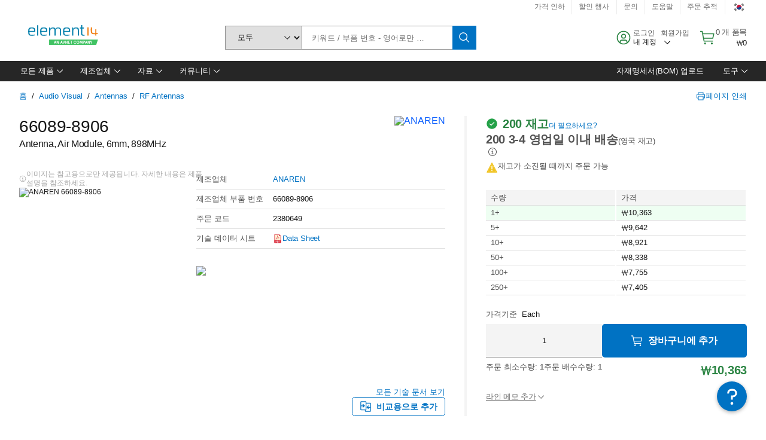

--- FILE ---
content_type: text/html; charset=utf-8
request_url: https://kr.element14.com/anaren/66089-8906/antenna-898mhz-6mm-air-module/dp/2380649
body_size: 111619
content:
<!DOCTYPE html>
    <html lang="ko">
    <head>
      <title data-rh="true">66089-8906 ANAREN, Antenna, Air Module, 6mm | element14 Korea</title>
      <meta data-rh="true" name="charSet" charset="utf-8"/><meta data-rh="true" name="viewport" content="minimum-scale=1,initial-scale=1, width=device-width, shrink-to-fit=no"/><meta data-rh="true" name="theme-color" content="black"/><meta data-rh="true" property="og:title" content="66089-8906 ANAREN, Antenna, Air Module, 6mm | element14 Korea"/><meta data-rh="true" property="og:url" content="https://kr.element14.com/anaren/66089-8906/antenna-898mhz-6mm-air-module/dp/2380649"/><meta data-rh="true" property="og:image" content="https://kr.element14.com/productimages/standard/en_GB/2380649-40.jpg"/><meta data-rh="true" property="og:image:alt" content="ANAREN 66089-8906"/><meta data-rh="true" property="og:type" content="product"/><meta data-rh="true" property="og:description" content="Antenna, Air Module, 6mm - ANAREN - 66089-8906 구매 element14 Korea는 특별 가격, 당일 발송, 신속한 배송, 다양한 재고, 데이터시트 및 기술 지원을 제공합니다."/><meta data-rh="true" property="og:locale" content="ko_KR"/><meta data-rh="true" property="og:site_name" content="element14 Korea"/><meta data-rh="true" name="description" content="Antenna, Air Module, 6mm - ANAREN - 66089-8906 구매 element14 Korea는 특별 가격, 당일 발송, 신속한 배송, 다양한 재고, 데이터시트 및 기술 지원을 제공합니다."/><meta data-rh="true" name="referrer" content="strict-origin-when-cross-origin"/>
      <script type="text/javascript" src="https://kr.element14.com/static/e6836dbbc75ff99e4d18b765b3757f29d24e22881fac9f" async ></script><script type="text/javascript" src="/ruxit/ruxitagentjs_ICA15789NPQRUVXfghqrux_10325251103172537.js" data-dtconfig="rid=RID_1482363777|rpid=146689448|domain=element14.com|reportUrl=https://bf91937iui.bf.dynatrace.com/bf|app=2aad253ffd9f7288|ssc=1|cors=1|owasp=1|uanpi=2|featureHash=ICA15789NPQRUVXfghqrux|msl=153600|uana=data-testid|xb=.*analytics.google.*^p.*google-analytics.*^p.*s.yimg.*^p.*decibelinsight.*^p.*linkedin.*^p.*onetrust.*^p.*^bs.tealeaf^bs.ibmcloud^bs.com.*^p.*smetrics.*^p.*brilliantcollector.com.*|rdnt=1|uxrgce=1|cuc=uaxleaay|srms=2,2,1,|nosr=0|mdl=mdcc10=20|mel=100000|mb=#mkt-at-popupOverlayDiv^c #mkt-at-popupOverlayDiv *^c .vc-exclude-block^c .vc-exclude-block *^c .vc-exclude-element|expw=1|dpvc=1|md=mdcc1=bpf.tagging.data.omniture.pageName,mdcc2=bpfUserIdCookie[1],mdcc3=bpf.tagging.data.omniture.pageName,mdcc4=bpf.ele.shoppingCartBar.text,mdcc5=bdocument.referrer,mdcc6=bttMETA[0].CampaignName,mdcc7=cPF_USERTYPE,mdcc8=bwindow.dd.cart.allItemsTotal[0],mdcc9=bwindow.servedFromEdge,mdcc10=bnavigator.userAgent,mdcc11=dutm_source,mdcc13=dutm_campaign,mdcc16=dxdynatestid,mdcc17=bwindow.digitalData.page.locale.currency,mdcc18=bwindow.pf.validate.refRatDolEur,mdcc19=bwindow.s.Q.ActivityMap.s.ActivityMap.s.eVar33,mdcc20=cPF_PUNCHOUT_USER,mdcc21=bwindow.dd.user.isLoggedIn,mdcc22=a[class*^eOrderSummarystyles__ErrorWrapper],mdcc23=a.bx--toast-notification__subtitle|lastModification=1764256931644|mdp=mdcc4,mdcc6,mdcc8,mdcc9,mdcc16,mdcc18,mdcc19,mdcc21,mdcc22,mdcc23|tp=500,50,0|srbbv=2|agentUri=/ruxit/ruxitagentjs_ICA15789NPQRUVXfghqrux_10325251103172537.js" data-config='{"revision":1764256931644,"beaconUri":"https://bf91937iui.bf.dynatrace.com/bf","agentUri":"/ruxit/ruxitagentjs_ICA15789NPQRUVXfghqrux_10325251103172537.js","environmentId":"uaxleaay","modules":"ICA15789NPQRUVXfghqrux"}' data-envconfig='{"tracestateKeyPrefix":"f0f85446-f954f44f"}' data-appconfig='{"app":"2aad253ffd9f7288"}'></script><link data-rh="true" rel="icon" type="image/png" href="/headless/favicon.ico" sizes="16x16"/><link data-rh="true" rel="preconnect" href="//target.farnell.com"/><link data-rh="true" rel="dns-prefetch" href="//target.farnell.com"/><link data-rh="true" rel="preconnect" href="//cdn.decibelinsight.net"/><link data-rh="true" rel="dns-prefetch" href="//cdn.decibelinsight.net"/><link data-rh="true" rel="canonical" href="https://kr.element14.com/anaren/66089-8906/antenna-898mhz-6mm-air-module/dp/2380649"/>
      <link rel="preload" href="/headless/static/fonts/ApercuAvnet-Regular-Web.woff2" as="font" crossorigin="anonymous">
      
         
        <style>html,body,div,span,h1,a,footer,header{padding:0;border:0;margin:0;font:inherit;font-size:100%;vertical-align:baseline}button{border-radius:0;font-family:inherit}footer,header{display:block}body{line-height:1}*{box-sizing:border-box}button{margin:0}html{font-size:100%}body{font-weight:400;font-family:'IBM Plex Sans','Helvetica Neue',Arial,sans-serif;-moz-osx-font-smoothing:grayscale;-webkit-font-smoothing:antialiased;text-rendering:optimizeLegibility}@media screen and (-ms-high-contrast:active){svg{fill:ButtonText}}h1{font-size:var(--cds-productive-heading-06-font-size, 2.625rem);font-weight:var(--cds-productive-heading-06-font-weight, 300);line-height:var(--cds-productive-heading-06-line-height, 1.199);letter-spacing:var(--cds-productive-heading-06-letter-spacing, 0)}a{color:#0f62fe}body{font-size:var(--cds-body-short-01-font-size, 0.875rem);font-weight:var(--cds-body-short-01-font-weight, 400);line-height:var(--cds-body-short-01-line-height, 1.28572);letter-spacing:var(--cds-body-short-01-letter-spacing, 0.16px);background-color:var(--cds-ui-background, #ffffff);color:var(--cds-text-01, #161616);line-height:1}.bx--grid{margin-right:auto;margin-left:auto;max-width:99rem;padding-right:1rem;padding-left:1rem}@media (min-width:42rem){.bx--grid{padding-right:2rem;padding-left:2rem}}@media (min-width:99rem){.bx--grid{padding-right:2.5rem;padding-left:2.5rem}}.bx--row{display:flex;flex-wrap:wrap;margin-right:-1rem;margin-left:-1rem}.bx--grid--condensed [class*=bx--col]{padding-top:.03125rem;padding-bottom:.03125rem}.bx--col-sm-4{width:100%;padding-right:1rem;padding-left:1rem}.bx--row--condensed .bx--col-sm-4,.bx--grid--condensed .bx--col-sm-4{padding-right:.03125rem;padding-left:.03125rem}.bx--col-sm-4{display:block;max-width:100%;flex:0 0 100%}.bx--col-md-8{width:100%;padding-right:1rem;padding-left:1rem}.bx--row--condensed .bx--col-md-8,.bx--grid--condensed .bx--col-md-8{padding-right:.03125rem;padding-left:.03125rem}@media (min-width:42rem){.bx--col-md-8{display:block;max-width:100%;flex:0 0 100%}}.bx--col-lg-16{width:100%;padding-right:1rem;padding-left:1rem}.bx--row--condensed .bx--col-lg-16,.bx--grid--condensed .bx--col-lg-16{padding-right:.03125rem;padding-left:.03125rem}@media (min-width:66rem){.bx--col-lg-16{display:block;max-width:100%;flex:0 0 100%}}.bx--col-xlg-16{width:100%;padding-right:1rem;padding-left:1rem}.bx--row--condensed .bx--col-xlg-16,.bx--grid--condensed .bx--col-xlg-16{padding-right:.03125rem;padding-left:.03125rem}@media (min-width:82rem){.bx--col-xlg-16{display:block;max-width:100%;flex:0 0 100%}}.bx--col-max-16{width:100%;padding-right:1rem;padding-left:1rem}.bx--row--condensed .bx--col-max-16,.bx--grid--condensed .bx--col-max-16{padding-right:.03125rem;padding-left:.03125rem}@media (min-width:99rem){.bx--col-max-16{display:block;max-width:100%;flex:0 0 100%}}

        
        :root { --cds-interactive-01: #0072C3;
--cds-interactive-02: #0072C3;
--cds-interactive-03: #0072C3;
--cds-interactive-04: #0072C3;
--cds-ui-background: #ffffff;
--cds-danger: #DA1E28;
--cds-blue-40: #73b5e5;
--cds-ui-01: #f4f4f4;
--cds-ui-02: #ffffff;
--cds-ui-03: #e0e0e0;
--cds-ui-04: #8d8d8d;
--cds-ui-05: #161616;
--cds-gray-30: #c6c6c6;
--cds-gray-40: #a8a8a8;
--cds-gray-60: #6f6f6f;
--cds-gray-70: #525252;
--cds-gray-80: #393939;
--cds-gray-90: #262626;
--cds-gray-100: #161616;
--cds-text-01: #161616;
--cds-text-02: #525252;
--cds-text-03: #a8a8a8;
--cds-text-04: #ffffff;
--cds-text-05: #6f6f6f;
--cds-text-06: #8d8d8d;
--cds-text-error: #da1e28;
--cds-icon-01: #161616;
--cds-icon-02: #525252;
--cds-icon-03: #ffffff;
--cds-icon-04: #2A8442;
--cds-link-01: #0072C3;
--cds-field-01: #f4f4f4;
--cds-field-02: #ffffff;
--cds-inverse-01: #ffffff;
--cds-inverse-02: #393939;
--cds-support-01: #da1e28;
--cds-support-02: #24a148;
--cds-support-03: #f1c21b;
--cds-support-04: #0763a5;
--cds-notification-error-background-color: #FFF1F1;
--cds-notification-success-background-color: #EEFEF2;
--cds-notification-warning-background-color: #FFF8E1;
--cds-notification-information-background-color: #eff8ff;
--cds-inverse-support-01: #fa4d56;
--cds-inverse-support-02: #42be65;
--cds-inverse-support-03: #f1c21b;
--cds-inverse-support-04: #488ece;
--cds-inverse-support-05: #1E853B;
--cds-inverse-link: #73b5e5;
--cds-overlay-01: #16161680;
--cds-overlay-02: #8A8A8A;
--cds-focus: #58b3f3;
--cds-hover-primary: #036bb4;
--cds-active-primary: #095082;
--cds-focus-primary: #58B3F3;
--cds-hover-primary-text: #0763a5;
--cds-hover-secondary: #036bb4;
--cds-active-secondary: #095082;
--cds-focus-secondary: #58B3F3;
--cds-hover-tertiary: #036bb4;
--cds-active-tertiary: #095082;
--cds-focus-tertiary: #58B3F3;
--cds-hover-ui: #e5e5e5;
--cds-active-ui: #C6C6C6;
--cds-selected-ui: #e0e0e0;
--cds-hover-selected-ui: #cacaca;
--cds-hover-danger: #BA1B23;
--cds-active-danger: #750E13;
--cds-hover-row: #e5e5e5;
--cds-selected-row: #d8f1d8;
--cds-visited-link: #574099;
--cds-disabled-01: #EBEBEB;
--cds-disabled-02: #C6C6C6;
--cds-disabled-03: #8d8d8d;
--cds-highlight: #d8ecfb;
--cds-skeleton-01: #e5e5e5;
--cds-skeleton-02: #c6c6c6;
--cds-inverse-hover-ui: #4c4c4c;
--cds-inverse-focus-ui: #ffffff;
--cds-brand-01: #41c363;
--cds-brand-02: #373A3C;
--cds-brand-03: #016c9f;
--cds-brand-primary: #41c363;
--cds-brand-secondary: #000000;
--cds-brand-accent-1: #80dceb;
--cds-brand-accent-2: #ffd100;
--cds-brand-primary-text: #2A8442;
--cds-tag-background-green: #A7F0BA;
--cds-tag-color-green: #0E6027;
--cds-nav-background: #262626;
--cds-nav-background-hover: #525252;
--cds-header-background-color: #ffffff;
--cds-avnet-green-accessible-text: #2A8442;
--cds-black: #000000;
--cds-secondary-green: #299044;
--cds-spacing-01: 0.125rem;
--cds-spacing-02: 0.25rem;
--cds-spacing-03: 0.5rem;
--cds-spacing-04: 0.75rem;
--cds-spacing-05: 1rem;
--cds-spacing-06: 1.5rem;
--cds-spacing-07: 2rem;
--cds-spacing-08: 2.5rem;
--cds-spacing-09: 3rem;
--cds-content-spacing-01: 0.5rem;
--cds-content-spacing-02: 0.625rem;
--cds-content-spacing-03: 1rem;
--cds-content-spacing-04: 1.375rem;
--cds-content-spacing-05: 1.5rem;
--cds-content-spacing-06: 1.625rem;
--cds-content-spacing-07: 2rem;
--cds-content-spacing-08: 4rem;
--cds-content-spacing-09: 4.625rem;
--cds-layout-01: 1rem;
--cds-layout-02: 1.5rem;
--cds-layout-03: 2rem;
--cds-layout-04: 3rem;
--cds-layout-05: 4rem;
--cds-layout-06: 6rem;
--cds-layout-07: 10rem;
--cds-current-font: 'Apercu Avnet', Helvetica Neue, Helvetica, Arial, sans-serif;
--cds-body-long-01-font-size: 0.813rem;
--cds-body-long-01-font-weight: 400;
--cds-body-long-01-letter-spacing: 0;
--cds-body-long-01-line-height: 1.3rem;
--cds-body-long-01-paragraph-spacing: 13px;
--cds-body-long-02-font-size: 0.938rem;
--cds-body-long-02-font-weight: 400;
--cds-body-long-02-letter-spacing: -0.0125rem;
--cds-body-long-02-line-height: 1.45rem;
--cds-body-long-02-paragraph-spacing: 12px;
--cds-body-short-01-font-size: 0.813rem;
--cds-body-short-01-font-weight: 400;
--cds-body-short-01-letter-spacing: 0;
--cds-body-short-01-line-height: 1.125rem;
--cds-body-short-01-paragraph-spacing: 9px;
--cds-body-short-02-font-size: 0.938rem;
--cds-body-short-02-font-weight: 400;
--cds-body-short-02-letter-spacing: -0.0125rem;
--cds-body-short-02-line-height: 1.3rem;
--cds-body-short-02-paragraph-spacing: 12px;
--cds-label-01-font-size: .8125rem;
--cds-label-01-font-weight: 400;
--cds-label-01-letter-spacing: 0;
--cds-label-01-line-height: 1rem;
--cds-caption-01-font-size: .75rem;
--cds-caption-01-font-weight: 400;
--cds-caption-01-letter-spacing: 0;
--cds-caption-01-line-height: 1rem;
--cds-helper-text-01-font-size: .75rem;
--cds-helper-text-01-letter-spacing: 0;
--cds-helper-text-01-line-height: 1rem;
--cds-helper-text-01-font-weight: 400;
--cds-code-01-font-size: .75rem;
--cds-code-01-font-weight: 400;
--cds-code-01-letter-spacing: 0;
--cds-code-01-line-height: 1rem;
--cds-code-02-font-size: .875rem;
--cds-code-02-font-weight: 400;
--cds-code-02-letter-spacing: 0px;
--cds-code-02-line-height: 1.25rem;
--cds-productive-heading-01-font-size: .875rem;
--cds-productive-heading-01-font-weight: 700;
--cds-productive-heading-01-letter-spacing: -0.0125rem;
--cds-productive-heading-01-line-height: 1.125rem;
--cds-productive-heading-02-font-size: 1rem;
--cds-productive-heading-02-font-weight: 700;
--cds-productive-heading-02-letter-spacing: -0.0188rem;
--cds-productive-heading-02-line-height: 1.375rem;
--cds-productive-heading-03-font-size: 1.25rem;
--cds-productive-heading-03-font-weight: 400;
--cds-productive-heading-03-letter-spacing: -0.0188rem;
--cds-productive-heading-03-line-height: 1.625rem;
--cds-productive-heading-04-font-size: 1.75rem;
--cds-productive-heading-04-font-weight: 400;
--cds-productive-heading-04-letter-spacing: -0.0188rem;
--cds-productive-heading-04-line-height: 2.25rem;
--cds-productive-heading-05-font-size: 2rem;
--cds-productive-heading-05-font-weight: 400;
--cds-productive-heading-05-letter-spacing: -0.0188rem;
--cds-productive-heading-05-line-height: 2.5rem;
--cds-productive-heading-06-font-size: 2.625rem;
--cds-productive-heading-06-font-weight: 300;
--cds-productive-heading-06-letter-spacing: -0.0188rem;
--cds-productive-heading-06-line-height: 3.125rem;
--cds-productive-heading-07-font-size: 3.375rem;
--cds-productive-heading-07-font-weight: 300;
--cds-productive-heading-07-letter-spacing: -0.0188rem;
--cds-productive-heading-07-line-height: 4rem;
--cds-ui-short-01-font-size: 0.75rem;
--cds-ui-short-01-line-height: 0.9375rem;
--cds-ui-short-01-font-weight: 400;
--cds-ui-short-01-letter-spacing: 0;
--cds-ui-short-02-font-size: 0.8125rem;
--cds-ui-short-02-line-height: 1rem;
--cds-ui-short-02-font-weight: 400;
--cds-ui-short-02-letter-spacing: 0;
--cds-ui-short-03-font-size: 0.875rem;
--cds-ui-short-03-line-height: 1.0625rem;
--cds-ui-short-03-font-weight: 400;
--cds-ui-short-03-letter-spacing: -0.0125rem;
--cds-ui-short-04-font-size: 0.875rem;
--cds-ui-short-04-line-height: 1.063rem;
--cds-ui-short-04-font-weight: 400;
--cds-ui-short-04-letter-spacing: -0.013rem;
--cds-ui-heading-01-font-size: 0.8125rem;
--cds-ui-heading-01-line-height: 1.0625rem;
--cds-ui-heading-01-font-weight: 700;
--cds-ui-heading-01-letter-spacing: 0 }

        * {
          box-sizing: border-box;
          margin: 0;
          padding: 0;
          text-decoration: none;
        }

        *::before,
        *::after {
          box-sizing: inherit;
        }

        html, body {
          font-family: 'Apercu Avnet', 'Helvetica Neue', Helvetica, Arial, sans-serif;
          font-size: 100%; /* 16px base font */
        }

        body{
         overflow-y: scroll;
        }
        
        body {
          overflow-x: hidden;
        }

        /* Screen reader only */
        .sr {
          height: 0;
          overflow: hidden;
          visibility: hidden;
          width: 0;
        }
        @keyframes exoHover {
          from { transform: scale(1.0); }
          50% { transform: scale(1.2); }
          to { transform: scale(1.0); }
        }
        @keyframes exoAction {
          from { transform: scale(1.0); }
          20% { transform: scale(0.9); }
          to { transform: scale(1.0); }
        }
        @keyframes wobble{
          from
          to {
          transform: translate3d(0, 0, 0);
        }

        10%,
        30%,
        50%,
        70%,
        90% {
          transform: translate3d(-5px, 0, 0);
        }

        20%,
        40%,
        60%,
        80% {
          transform: translate3d(5px, 0, 0);
        }
      }

        
      </style>
        <link
          rel="stylesheet"
          type="text/css"
          href="/headless/carbon_193fef85b16d8a2eca56a19d30af7337a01e472b.css"
          media="print"
          onload="this.media='all'"
          >
      <style data-styled="true" data-styled-version="5.3.11">.hujgsg{-webkit-align-items:center;-webkit-box-align:center;-ms-flex-align:center;align-items:center;display:-webkit-box;display:-webkit-flex;display:-ms-flexbox;display:flex;-webkit-box-pack:center;-webkit-justify-content:center;-ms-flex-pack:center;justify-content:center;max-width:100%;-webkit-transition:background-color 70ms cubic-bezier(0,0,0.38,0.9),box-shadow 70ms cubic-bezier(0,0,0.38,0.9),border-color 70ms cubic-bezier(0,0,0.38,0.9),box-shadow 70ms cubic-bezier(0,0,0.38,0.9);transition:background-color 70ms cubic-bezier(0,0,0.38,0.9),box-shadow 70ms cubic-bezier(0,0,0.38,0.9),border-color 70ms cubic-bezier(0,0,0.38,0.9),box-shadow 70ms cubic-bezier(0,0,0.38,0.9);vertical-align:top;border-radius:0;background-color:transparent;border:none;color:#0072C3;font:700 0.875rem/1.031rem 'Apercu Avnet','Helvetica Neue',Helvetica,Arial,sans-serif;min-height:2rem;min-width:2rem;padding:0 0.75rem;padding:0rem;}/*!sc*/
.hujgsg:hover{cursor:pointer;}/*!sc*/
.hujgsg:disabled{cursor:not-allowed;}/*!sc*/
.hujgsg:hover{background-color:#e5e5e5;}/*!sc*/
.hujgsg:active{background-color:#C6C6C6;}/*!sc*/
.hujgsg:focus{border-color:transparent;box-shadow:0 0 0 0.125rem #58B3F3;}/*!sc*/
.hujgsg:disabled{background-color:#EBEBEB;border:0;color:#C6C6C6;}/*!sc*/
.jKXTfW{-webkit-align-items:center;-webkit-box-align:center;-ms-flex-align:center;align-items:center;display:-webkit-box;display:-webkit-flex;display:-ms-flexbox;display:flex;-webkit-box-pack:center;-webkit-justify-content:center;-ms-flex-pack:center;justify-content:center;max-width:100%;-webkit-transition:background-color 70ms cubic-bezier(0,0,0.38,0.9),box-shadow 70ms cubic-bezier(0,0,0.38,0.9),border-color 70ms cubic-bezier(0,0,0.38,0.9),box-shadow 70ms cubic-bezier(0,0,0.38,0.9);transition:background-color 70ms cubic-bezier(0,0,0.38,0.9),box-shadow 70ms cubic-bezier(0,0,0.38,0.9),border-color 70ms cubic-bezier(0,0,0.38,0.9),box-shadow 70ms cubic-bezier(0,0,0.38,0.9);vertical-align:top;border-radius:0;background:#0072C3;border:none;color:#ffffff;font:700 0.875rem/1.031rem 'Apercu Avnet','Helvetica Neue',Helvetica,Arial,sans-serif;min-height:2.5rem;min-width:2.5rem;padding:0 1rem;padding:0rem;}/*!sc*/
.jKXTfW:hover{cursor:pointer;}/*!sc*/
.jKXTfW:disabled{cursor:not-allowed;}/*!sc*/
.jKXTfW:hover{background-color:#036bb4;}/*!sc*/
.jKXTfW:focus{background-color:#0072C3;border-color:#0072C3;box-shadow:inset 0 0 0 0.125rem #58B3F3;}/*!sc*/
.jKXTfW:disabled{background-color:#EBEBEB;border:0;color:#C6C6C6;}/*!sc*/
.eSiTQl{-webkit-align-items:center;-webkit-box-align:center;-ms-flex-align:center;align-items:center;display:-webkit-box;display:-webkit-flex;display:-ms-flexbox;display:flex;-webkit-box-pack:center;-webkit-justify-content:center;-ms-flex-pack:center;justify-content:center;max-width:100%;-webkit-transition:background-color 70ms cubic-bezier(0,0,0.38,0.9),box-shadow 70ms cubic-bezier(0,0,0.38,0.9),border-color 70ms cubic-bezier(0,0,0.38,0.9),box-shadow 70ms cubic-bezier(0,0,0.38,0.9);transition:background-color 70ms cubic-bezier(0,0,0.38,0.9),box-shadow 70ms cubic-bezier(0,0,0.38,0.9),border-color 70ms cubic-bezier(0,0,0.38,0.9),box-shadow 70ms cubic-bezier(0,0,0.38,0.9);vertical-align:top;border-radius:0.3rem;background:#0072C3;border:none;color:#ffffff;font:700 0.875rem/1.031rem 'Apercu Avnet','Helvetica Neue',Helvetica,Arial,sans-serif;min-height:3rem;min-width:3rem;padding:0 1rem;padding:0rem;}/*!sc*/
.eSiTQl:hover{cursor:pointer;}/*!sc*/
.eSiTQl:disabled{cursor:not-allowed;}/*!sc*/
.eSiTQl:hover{background-color:#036bb4;}/*!sc*/
.eSiTQl:focus{background-color:#0072C3;border-color:#0072C3;box-shadow:inset 0 0 0 0.125rem #58B3F3;}/*!sc*/
.eSiTQl:disabled{background-color:#EBEBEB;border:0;color:#C6C6C6;}/*!sc*/
.cowmYL{-webkit-align-items:center;-webkit-box-align:center;-ms-flex-align:center;align-items:center;display:-webkit-box;display:-webkit-flex;display:-ms-flexbox;display:flex;-webkit-box-pack:center;-webkit-justify-content:center;-ms-flex-pack:center;justify-content:center;max-width:100%;-webkit-transition:background-color 70ms cubic-bezier(0,0,0.38,0.9),box-shadow 70ms cubic-bezier(0,0,0.38,0.9),border-color 70ms cubic-bezier(0,0,0.38,0.9),box-shadow 70ms cubic-bezier(0,0,0.38,0.9);transition:background-color 70ms cubic-bezier(0,0,0.38,0.9),box-shadow 70ms cubic-bezier(0,0,0.38,0.9),border-color 70ms cubic-bezier(0,0,0.38,0.9),box-shadow 70ms cubic-bezier(0,0,0.38,0.9);vertical-align:top;border-radius:0.3rem;background-color:transparent;border:0.0625rem solid #0072C3;color:#0072C3;font:700 0.875rem/1.031rem 'Apercu Avnet','Helvetica Neue',Helvetica,Arial,sans-serif;min-height:3rem;min-width:3rem;padding:0 1rem;}/*!sc*/
.cowmYL:hover{cursor:pointer;}/*!sc*/
.cowmYL:disabled{cursor:not-allowed;}/*!sc*/
.cowmYL:hover{background-color:#036bb4;border-color:#036bb4;color:#ffffff;}/*!sc*/
.cowmYL:active{background-color:#095082;border-color:#095082;color:#ffffff;}/*!sc*/
.cowmYL:focus{background-color:#0072C3;border-color:#0072C3;box-shadow:0 0 0 0.125rem #58B3F3;color:#ffffff;}/*!sc*/
.cowmYL:disabled{background-color:transparent;border-color:#C6C6C6;color:#C6C6C6;}/*!sc*/
data-styled.g8[id="Buttonstyles__Button-sc-154lpu3-3"]{content:"hujgsg,jKXTfW,eSiTQl,cowmYL,"}/*!sc*/
.hqGPQO{overflow:hidden;padding:0.2rem 0;text-overflow:ellipsis;white-space:nowrap;}/*!sc*/
data-styled.g10[id="Buttonstyles__ButtonLabel-sc-154lpu3-5"]{content:"hqGPQO,"}/*!sc*/
.cBLfKc{pointer-events:auto;position:-webkit-sticky;position:sticky;}/*!sc*/
.cBLfKc .passive-notification-enter{height:0;opacity:0;-webkit-transform:translateY(-100%);-ms-transform:translateY(-100%);transform:translateY(-100%);}/*!sc*/
.cBLfKc .passive-notification-enter-active{height:auto;opacity:1;-webkit-transform:translateY(0);-ms-transform:translateY(0);transform:translateY(0);-webkit-transition:opacity 70ms cubic-bezier(0,0,0.38,0.9),-webkit-transform 70ms cubic-bezier(0,0,0.38,0.9),height 70ms cubic-bezier(0,0,0.38,0.9);-webkit-transition:opacity 70ms cubic-bezier(0,0,0.38,0.9),transform 70ms cubic-bezier(0,0,0.38,0.9),height 70ms cubic-bezier(0,0,0.38,0.9);transition:opacity 70ms cubic-bezier(0,0,0.38,0.9),transform 70ms cubic-bezier(0,0,0.38,0.9),height 70ms cubic-bezier(0,0,0.38,0.9);}/*!sc*/
.cBLfKc .passive-notification-exit{height:auto;opacity:1;-webkit-transform:translateY(0);-ms-transform:translateY(0);transform:translateY(0);}/*!sc*/
.cBLfKc .passive-notification-exit-active{opacity:0;-webkit-transform:translateY(-100%);-ms-transform:translateY(-100%);transform:translateY(-100%);-webkit-transition:opacity 70ms cubic-bezier(0.2,0,1,0.9),-webkit-transform 70ms cubic-bezier(0.2,0,1,0.9),height 70ms cubic-bezier(0.2,0,1,0.9);-webkit-transition:opacity 70ms cubic-bezier(0.2,0,1,0.9),transform 70ms cubic-bezier(0.2,0,1,0.9),height 70ms cubic-bezier(0.2,0,1,0.9);transition:opacity 70ms cubic-bezier(0.2,0,1,0.9),transform 70ms cubic-bezier(0.2,0,1,0.9),height 70ms cubic-bezier(0.2,0,1,0.9);}/*!sc*/
data-styled.g24[id="PassiveNotificationsListstyles__StyledPassiveNotification-sc-ddx4zf-0"]{content:"cBLfKc,"}/*!sc*/
.CiHyK.carbon-tooltip{font:400 0.813rem/1.125rem 'Apercu Avnet','Helvetica Neue',Helvetica,Arial,sans-serif;background-color:#393939;border-radius:0rem;link:#73b5e5;hover-ui:#4c4c4c;focus-ui:#ffffff;success-ui:#1E853B;max-width:18.75rem;opacity:1;padding:1rem;z-index:11;}/*!sc*/
.CiHyK.carbon-tooltip color:base{bg:#393939;fg:#ffffff;}/*!sc*/
.CiHyK.carbon-tooltip danger{bg:#393939;fg:#fa4d56;}/*!sc*/
.CiHyK.carbon-tooltip success{bg:#393939;fg:#42be65;}/*!sc*/
.CiHyK.carbon-tooltip support{bg:#393939;fg:#f1c21b;}/*!sc*/
.CiHyK.carbon-tooltip information{bg:#393939;fg:#488ece;}/*!sc*/
data-styled.g35[id="Tooltipstyles__Tooltip-sc-18wkrzn-0"]{content:"CiHyK,"}/*!sc*/
.kBzCAz{width:5.5em;border-radius:5px;-webkit-animation:pulse 1.2s ease-in-out infinite;animation:pulse 1.2s ease-in-out infinite;background:linear-gradient(-90deg,#f0f0f0 0%,#f8f8f8 50%,#f0f0f0 100%);background-size:400% 400%;display:inline-block;height:100%;}/*!sc*/
.kBzCAz::before{content:'\00a0';}/*!sc*/
@-webkit-keyframes pulse{0%{background-position:0% 0%;}100%{background-position:-135% 0%;}}/*!sc*/
@keyframes pulse{0%{background-position:0% 0%;}100%{background-position:-135% 0%;}}/*!sc*/
data-styled.g36[id="SkeletonLine-sc-ubz8zo-0"]{content:"kBzCAz,"}/*!sc*/
.kyOEEU{background-color:#f4f4f4;}/*!sc*/
.kyOEEU .main-content{padding:0 1rem;}/*!sc*/
data-styled.g63[id="FlexGridstyles__FlexGrid-sc-1jjq7ad-0"]{content:"kyOEEU,"}/*!sc*/
.krtfMR{background-color:#f4f4f4;display:-webkit-box;display:-webkit-flex;display:-ms-flexbox;display:flex;-webkit-box-pack:center;-webkit-justify-content:center;-ms-flex-pack:center;justify-content:center;width:100%;}/*!sc*/
data-styled.g69[id="FooterCollectionstyles__FooterWrapper-sc-jhzv6d-0"]{content:"krtfMR,"}/*!sc*/
.fghRlj{width:100%;}/*!sc*/
@media (min-width:1584px){.fghRlj{margin:0 auto;width:99rem;}}/*!sc*/
data-styled.g70[id="FooterCollectionstyles__Footer-sc-jhzv6d-1"]{content:"fghRlj,"}/*!sc*/
.jMYilV{padding-top:3rem;}/*!sc*/
@media (max-width:calc(1056px - 1px)){}/*!sc*/
.crXOnj{padding-top:3rem;}/*!sc*/
@media (max-width:calc(1056px - 1px)){.crXOnj{padding-top:0;}}/*!sc*/
data-styled.g71[id="FooterCollectionstyles__FullMenuSection-sc-jhzv6d-2"]{content:"jMYilV,crXOnj,"}/*!sc*/
.hdrifa{padding-bottom:1rem;}/*!sc*/
@media (min-width:1056px){.hdrifa{padding-bottom:3rem;}}/*!sc*/
data-styled.g72[id="FooterCollectionstyles__AccredationalLogoWrapper-sc-jhzv6d-3"]{content:"hdrifa,"}/*!sc*/
.ljxLhC{padding-bottom:3rem;}/*!sc*/
data-styled.g73[id="FooterCollectionstyles__PaymentLogoWrapper-sc-jhzv6d-4"]{content:"ljxLhC,"}/*!sc*/
.ikqMmr{display:-webkit-box;display:-webkit-flex;display:-ms-flexbox;display:flex;-webkit-flex-direction:row;-ms-flex-direction:row;flex-direction:row;gap:1rem;height:2.625rem;}/*!sc*/
@media (min-width:1056px){.ikqMmr{-webkit-align-items:flex-start;-webkit-box-align:flex-start;-ms-flex-align:flex-start;align-items:flex-start;-webkit-flex-direction:row;-ms-flex-direction:row;flex-direction:row;margin-top:0;max-height:2.625rem;min-height:2.125rem;}}/*!sc*/
data-styled.g74[id="FooterCollectionstyles__AccreditationSection-sc-jhzv6d-5"]{content:"ikqMmr,"}/*!sc*/
.jFqDGD{display:-webkit-box;display:-webkit-flex;display:-ms-flexbox;display:flex;-webkit-flex-direction:row;-ms-flex-direction:row;flex-direction:row;gap:0.5rem;height:2.125rem;-webkit-box-pack:start;-webkit-justify-content:flex-start;-ms-flex-pack:start;justify-content:flex-start;width:100%;}/*!sc*/
@media (min-width:1056px){.jFqDGD{-webkit-box-pack:end;-webkit-justify-content:flex-end;-ms-flex-pack:end;justify-content:flex-end;}}/*!sc*/
data-styled.g75[id="FooterCollectionstyles__PaymentSection-sc-jhzv6d-6"]{content:"jFqDGD,"}/*!sc*/
.xtojr{padding-bottom:1rem;}/*!sc*/
data-styled.g76[id="FooterCollectionstyles__HorizontalMenuWrapper-sc-jhzv6d-7"]{content:"xtojr,"}/*!sc*/
.CQsAs{display:-webkit-box;display:-webkit-flex;display:-ms-flexbox;display:flex;-webkit-flex-flow:row nowrap;-ms-flex-flow:row nowrap;flex-flow:row nowrap;min-height:1.5rem;row-gap:0.5rem;}/*!sc*/
@media (max-width:calc(1056px - 1px)){.CQsAs{min-height:2.5rem;}}/*!sc*/
@media (max-width:calc(672px - 1px)){.CQsAs{-webkit-flex-flow:row wrap;-ms-flex-flow:row wrap;flex-flow:row wrap;}}/*!sc*/
data-styled.g77[id="FooterCollectionstyles__LowerMenuSection-sc-jhzv6d-8"]{content:"CQsAs,"}/*!sc*/
.bZsxmx{-webkit-align-items:center;-webkit-box-align:center;-ms-flex-align:center;align-items:center;border-right:0.063rem solid #e0e0e0;color:#525252;display:-webkit-box;display:-webkit-flex;display:-ms-flexbox;display:flex;-webkit-box-pack:center;-webkit-justify-content:center;-ms-flex-pack:center;justify-content:center;margin-right:0.5rem;padding-right:0.5rem;}/*!sc*/
.PKvvZ{-webkit-align-items:center;-webkit-box-align:center;-ms-flex-align:center;align-items:center;border-right:none;color:#525252;display:-webkit-box;display:-webkit-flex;display:-ms-flexbox;display:flex;-webkit-box-pack:center;-webkit-justify-content:center;-ms-flex-pack:center;justify-content:center;margin-right:0;padding-right:0;}/*!sc*/
data-styled.g78[id="FooterCollectionstyles__LowerMenuItem-sc-jhzv6d-9"]{content:"bZsxmx,PKvvZ,"}/*!sc*/
.ePluvq{color:#525252;font:400 0.75rem/0.9375rem 'Apercu Avnet','Helvetica Neue',Helvetica,Arial,sans-serif;padding-bottom:3rem;}/*!sc*/
data-styled.g79[id="FooterCollectionstyles__TextFooter-sc-jhzv6d-10"]{content:"ePluvq,"}/*!sc*/
.TeQvR{height:2.125rem;width:3.75rem;}/*!sc*/
data-styled.g82[id="FooterCollectionstyles__Card-sc-jhzv6d-13"]{content:"TeQvR,"}/*!sc*/
.hIHmCb{color:#525252;font:400 0.75rem/0.9375rem 'Apercu Avnet','Helvetica Neue',Helvetica,Arial,sans-serif;padding-right:0;}/*!sc*/
.hIHmCb:hover{-webkit-text-decoration:underline;text-decoration:underline;}/*!sc*/
.hIHmCb:active{color:#161616;-webkit-text-decoration:underline;text-decoration:underline;}/*!sc*/
.hIHmCb:focus{outline:0.0625rem solid #58b3f3;color:#161616;}/*!sc*/
data-styled.g83[id="FooterCollectionstyles__Link-sc-jhzv6d-15"]{content:"hIHmCb,"}/*!sc*/
.dOeNEM{display:-webkit-box;display:-webkit-flex;display:-ms-flexbox;display:flex;-webkit-flex-direction:column;-ms-flex-direction:column;flex-direction:column;}/*!sc*/
data-styled.g91[id="FooterMenusstyles__MenuInner-sc-1c2ai00-0"]{content:"dOeNEM,"}/*!sc*/
.iMwFoE{width:100%;}/*!sc*/
data-styled.g92[id="FooterMenusstyles__Menu-sc-1c2ai00-1"]{content:"iMwFoE,"}/*!sc*/
.eXsObK{-webkit-align-items:center;-webkit-box-align:center;-ms-flex-align:center;align-items:center;box-sizing:border-box;display:-webkit-box;display:-webkit-flex;display:-ms-flexbox;display:flex;min-height:1.5rem;padding-top:0.5rem;width:-webkit-fit-content;width:-moz-fit-content;width:fit-content;}/*!sc*/
data-styled.g93[id="FooterMenusstyles__MenuItem-sc-1c2ai00-2"]{content:"eXsObK,"}/*!sc*/
.erPvqV{-webkit-align-items:center;-webkit-box-align:center;-ms-flex-align:center;align-items:center;border-bottom:0.063rem solid #c6c6c6;color:#161616;display:-webkit-box;display:-webkit-flex;display:-ms-flexbox;display:flex;min-height:2rem;font:400 0.8125rem/1rem 'Apercu Avnet','Helvetica Neue',Helvetica,Arial,sans-serif;}/*!sc*/
data-styled.g94[id="FooterMenusstyles__Topper-sc-1c2ai00-4"]{content:"erPvqV,"}/*!sc*/
.jVGsJi{display:-webkit-box;display:-webkit-flex;display:-ms-flexbox;display:flex;gap:2rem;padding-bottom:3rem;width:100%;}/*!sc*/
@media (max-width:calc(1056px - 1px)){.jVGsJi{padding-bottom:0;}}/*!sc*/
data-styled.g96[id="FooterMenusstyles__FooterContainer-sc-1c2ai00-6"]{content:"jVGsJi,"}/*!sc*/
.ivbbSF{color:#525252;font:400 0.8125rem/1rem 'Apercu Avnet','Helvetica Neue',Helvetica,Arial,sans-serif;}/*!sc*/
.ivbbSF:hover{-webkit-text-decoration:underline;text-decoration:underline;}/*!sc*/
.ivbbSF:active{color:#161616;-webkit-text-decoration:underline;text-decoration:underline;}/*!sc*/
.ivbbSF:focus{outline:0.0625rem solid #58b3f3;color:#161616;}/*!sc*/
@media (min-width:1056px){.ivbbSF{padding:0.25rem 0 0.25rem 0;}}/*!sc*/
@media (max-width:calc(1056px - 1px)){.ivbbSF{padding:0.75rem 0 0.75rem 0;}}/*!sc*/
data-styled.g97[id="FooterLinkstyles__Link-sc-1kr60u4-0"]{content:"ivbbSF,"}/*!sc*/
.ieuuZy{-webkit-align-items:center;-webkit-box-align:center;-ms-flex-align:center;align-items:center;color:#525252;display:-webkit-box;display:-webkit-flex;display:-ms-flexbox;display:flex;font:400 0.8125rem/1rem 'Apercu Avnet','Helvetica Neue',Helvetica,Arial,sans-serif;}/*!sc*/
@media (max-width:calc(1056px - 1px)){.ieuuZy{padding:0.75rem 0 0.75rem 0;}}/*!sc*/
.ieuuZy:hover{-webkit-text-decoration:underline;text-decoration:underline;}/*!sc*/
.ieuuZy:active{color:#161616;-webkit-text-decoration:underline;text-decoration:underline;}/*!sc*/
.ieuuZy:focus{outline:0.0625rem solid #58b3f3;color:#161616;}/*!sc*/
data-styled.g98[id="FooterSocialIconstyles__Link-sc-1lz8xcp-0"]{content:"ieuuZy,"}/*!sc*/
.oaLsi{padding-left:0.5rem;}/*!sc*/
data-styled.g99[id="FooterSocialIconstyles__Text-sc-1lz8xcp-1"]{content:"oaLsi,"}/*!sc*/
.kLrTia{-webkit-align-items:center;-webkit-box-align:center;-ms-flex-align:center;align-items:center;display:-webkit-box;display:-webkit-flex;display:-ms-flexbox;display:flex;-webkit-flex-direction:row;-ms-flex-direction:row;flex-direction:row;gap:0.75rem;min-height:3.5rem;}/*!sc*/
.kLrTia:hover .text{background-color:transparent;color:#525252;-webkit-text-decoration:underline;text-decoration:underline;}/*!sc*/
.kLrTia:active .text{color:#161616;}/*!sc*/
.kLrTia:hover a{background-color:#036bb4;color:#ffffff;}/*!sc*/
.kLrTia:active a{background-color:#095082;}/*!sc*/
data-styled.g103[id="FooterSignUpstyles__Outer-sc-166ylp9-0"]{content:"kLrTia,"}/*!sc*/
.fmkWSd{color:#525252;font:400 0.8125rem/1rem 'Apercu Avnet','Helvetica Neue',Helvetica,Arial,sans-serif;}/*!sc*/
.fmkWSd:active{color:#161616;-webkit-text-decoration:underline;text-decoration:underline;}/*!sc*/
.fmkWSd:focus{outline:0.0625rem solid #58b3f3;color:#161616;}/*!sc*/
data-styled.g104[id="FooterSignUpstyles__Text-sc-166ylp9-1"]{content:"fmkWSd,"}/*!sc*/
.itJFbo{-webkit-column-gap:2rem;column-gap:2rem;display:grid;grid-template-columns:calc(75% - 0.5rem) calc(25% - 1.5rem);position:relative;}/*!sc*/
.itJFbo .jumbotron:last-child{grid-column:1/-1;}/*!sc*/
@media (max-width:calc(1056px - 1px)){.itJFbo{grid-template-columns:auto;}}/*!sc*/
@media print{.itJFbo{display:none;}}/*!sc*/
data-styled.g105[id="Footerstyles__FooterWrapper-sc-1pii5z0-0"]{content:"itJFbo,"}/*!sc*/
.erddTJ{display:-webkit-box;display:-webkit-flex;display:-ms-flexbox;display:flex;gap:1rem;padding-bottom:0.5rem;}/*!sc*/
data-styled.g107[id="CommunitiesMenustyles__Container-sc-fcl9wh-0"]{content:"erddTJ,"}/*!sc*/
.HcVex{font:400 0.8125rem/1rem 'Apercu Avnet','Helvetica Neue',Helvetica,Arial,sans-serif;color:#161616;}/*!sc*/
.HcVex:hover{cursor:pointer;}/*!sc*/
.HcVex:focus{outline-color:#58b3f3;}/*!sc*/
data-styled.g108[id="GlobalMenuStylesstyles__MenuLink-sc-lxfla-0"]{content:"HcVex,"}/*!sc*/
.ldsneS{border-bottom:0.0625rem solid #e0e0e0;color:#161616;-webkit-hyphens:auto;-moz-hyphens:auto;-ms-hyphens:auto;hyphens:auto;overflow-wrap:break-word;padding:0 0 0.5rem;word-wrap:break-word;font:700 0.8125rem/1.0625rem 'Apercu Avnet','Helvetica Neue',Helvetica,Arial,sans-serif;}/*!sc*/
.ldsneS .GlobalMenuStylesstyles__MenuLink-sc-lxfla-0{font:700 0.8125rem/1.0625rem 'Apercu Avnet','Helvetica Neue',Helvetica,Arial,sans-serif;display:inline-block;}/*!sc*/
.ldsneS .GlobalMenuStylesstyles__MenuLink-sc-lxfla-0:hover{cursor:default;}/*!sc*/
.ldsneS .GlobalMenuStylesstyles__MenuLink-sc-lxfla-0:active{outline:0.0625rem solid #58b3f3;}/*!sc*/
data-styled.g112[id="GlobalMenuStylesstyles__MenuLevel0Title-sc-lxfla-4"]{content:"ldsneS,"}/*!sc*/
.kDjIKS{display:-webkit-box;display:-webkit-flex;display:-ms-flexbox;display:flex;-webkit-flex-direction:column;-ms-flex-direction:column;flex-direction:column;row-gap:0.5rem;}/*!sc*/
data-styled.g114[id="GlobalMenuStylesstyles__MenuLevel1Column-sc-lxfla-6"]{content:"kDjIKS,"}/*!sc*/
.jfigXl{margin-bottom:0.4rem;}/*!sc*/
.jfigXl .GlobalMenuStylesstyles__MenuLink-sc-lxfla-0{color:#0072C3;}/*!sc*/
.jfigXl .GlobalMenuStylesstyles__MenuLink-sc-lxfla-0:hover{-webkit-text-decoration:underline;text-decoration:underline;}/*!sc*/
.jfigXl .GlobalMenuStylesstyles__MenuLink-sc-lxfla-0:active{outline:0.0625rem solid #58b3f3;}/*!sc*/
.fEFKkn{margin-bottom:0.4rem;}/*!sc*/
.fEFKkn .GlobalMenuStylesstyles__MenuLink-sc-lxfla-0:hover{-webkit-text-decoration:underline;text-decoration:underline;}/*!sc*/
.fEFKkn .GlobalMenuStylesstyles__MenuLink-sc-lxfla-0:active{outline:0.0625rem solid #58b3f3;}/*!sc*/
.bFoUIf{margin-bottom:0.4rem;margin-left:0.5rem;}/*!sc*/
.bFoUIf .GlobalMenuStylesstyles__MenuLink-sc-lxfla-0:hover{-webkit-text-decoration:underline;text-decoration:underline;}/*!sc*/
.bFoUIf .GlobalMenuStylesstyles__MenuLink-sc-lxfla-0:active{outline:0.0625rem solid #58b3f3;}/*!sc*/
data-styled.g116[id="GlobalMenuStylesstyles__MenuLevel1Title-sc-lxfla-8"]{content:"jfigXl,fEFKkn,bFoUIf,"}/*!sc*/
.etNhWw{display:-webkit-box;display:-webkit-flex;display:-ms-flexbox;display:flex;-webkit-flex-direction:column;-ms-flex-direction:column;flex-direction:column;width:15rem;}/*!sc*/
data-styled.g117[id="Communitystyles__Container-sc-byr3n1-0"]{content:"etNhWw,"}/*!sc*/
.jygMXW{height:3rem;padding-left:0.5rem;width:15rem;}/*!sc*/
data-styled.g118[id="Communitystyles__ImageContainer-sc-byr3n1-1"]{content:"jygMXW,"}/*!sc*/
.jhYswS{height:2.375rem;width:8.438rem;}/*!sc*/
data-styled.g119[id="Communitystyles__Image-sc-byr3n1-2"]{content:"jhYswS,"}/*!sc*/
.bpJCg{padding:0.375rem 0.5rem 0;}/*!sc*/
data-styled.g121[id="Communitystyles__TextContainer-sc-byr3n1-4"]{content:"bpJCg,"}/*!sc*/
.dtRjIc{display:-webkit-box;display:-webkit-flex;display:-ms-flexbox;display:flex;-webkit-flex-flow:row nowrap;-ms-flex-flow:row nowrap;flex-flow:row nowrap;gap:1.5rem;padding-bottom:0.125rem;width:-webkit-max-content;width:-moz-max-content;width:max-content;}/*!sc*/
data-styled.g122[id="Resourcesstyles__Resources-sc-1xz4x0u-0"]{content:"dtRjIc,"}/*!sc*/
.kQruQO{padding-left:0.5rem;width:15rem;}/*!sc*/
data-styled.g123[id="Resourcesstyles__Column-sc-1xz4x0u-1"]{content:"kQruQO,"}/*!sc*/
.gHMJcX{border-bottom:0.063rem solid #C6C6C6;padding:0.375rem 0;}/*!sc*/
data-styled.g124[id="Resourcesstyles__ColumnLinks-sc-1xz4x0u-2"]{content:"gHMJcX,"}/*!sc*/
.hmhrOc{padding:0.375rem 0;}/*!sc*/
data-styled.g125[id="Resourcesstyles__View-sc-1xz4x0u-3"]{content:"hmhrOc,"}/*!sc*/
.cKrSdQ{padding:0 0.5rem;width:15rem;}/*!sc*/
data-styled.g126[id="ToolsMenustyles__ToolsMenu-sc-4mqkv1-0"]{content:"cKrSdQ,"}/*!sc*/
.erfgzu{border-bottom:0.063rem solid #C6C6C6;display:-webkit-box;display:-webkit-flex;display:-ms-flexbox;display:flex;-webkit-flex-direction:column;-ms-flex-direction:column;flex-direction:column;gap:0.75rem;padding-bottom:0.625rem;}/*!sc*/
data-styled.g127[id="ToolsMenustyles__ToolsLinks-sc-4mqkv1-1"]{content:"erfgzu,"}/*!sc*/
.eiTJHM{color:#161616;font:400 0.8125rem/1rem 'Apercu Avnet','Helvetica Neue',Helvetica,Arial,sans-serif;}/*!sc*/
.eiTJHM:hover{-webkit-text-decoration:underline;text-decoration:underline;}/*!sc*/
.eiTJHM:active{outline:0.0625rem solid #58b3f3;}/*!sc*/
data-styled.g128[id="ToolsMenustyles__StyledReactLink-sc-4mqkv1-2"]{content:"eiTJHM,"}/*!sc*/
.bQFqce{padding:0.375rem 0 0.5rem 0;}/*!sc*/
data-styled.g129[id="ToolsMenustyles__View-sc-4mqkv1-3"]{content:"bQFqce,"}/*!sc*/
.eLXVdv{display:-webkit-box;display:-webkit-flex;display:-ms-flexbox;display:flex;-webkit-flex-direction:row;-ms-flex-direction:row;flex-direction:row;-webkit-flex-wrap:wrap;-ms-flex-wrap:wrap;flex-wrap:wrap;gap:1rem;-webkit-box-pack:center;-webkit-justify-content:center;-ms-flex-pack:center;justify-content:center;margin-left:-0.5rem;margin-right:-0.5rem;}/*!sc*/
data-styled.g150[id="Logostyles__LogoContainer-sc-1ar034o-1"]{content:"eLXVdv,"}/*!sc*/
.kAguqD{-webkit-align-items:center;-webkit-box-align:center;-ms-flex-align:center;align-items:center;display:-webkit-box;display:-webkit-flex;display:-ms-flexbox;display:flex;height:2.5rem;-webkit-box-pack:center;-webkit-justify-content:center;-ms-flex-pack:center;justify-content:center;overflow:hidden;width:8.25rem;}/*!sc*/
.kAguqD:focus,.kAguqD:active{border:0.0625rem solid #58b3f3;}/*!sc*/
data-styled.g151[id="Logostyles__LogoColumns-sc-1ar034o-2"]{content:"kAguqD,"}/*!sc*/
.XXmWP{font:400 0.875rem/1.0625rem 'Apercu Avnet','Helvetica Neue',Helvetica,Arial,sans-serif;-webkit-letter-spacing:-0.0125rem;-moz-letter-spacing:-0.0125rem;-ms-letter-spacing:-0.0125rem;letter-spacing:-0.0125rem;-webkit-align-items:center;-webkit-box-align:center;-ms-flex-align:center;align-items:center;display:-webkit-box;display:-webkit-flex;display:-ms-flexbox;display:flex;height:100%;-webkit-box-pack:center;-webkit-justify-content:center;-ms-flex-pack:center;justify-content:center;text-align:center;width:100%;}/*!sc*/
data-styled.g152[id="Logostyles__StyledLink-sc-1ar034o-3"]{content:"XXmWP,"}/*!sc*/
.gysMKF{-webkit-align-items:center;-webkit-box-align:center;-ms-flex-align:center;align-items:center;-webkit-box-pack:center;-webkit-justify-content:center;-ms-flex-pack:center;justify-content:center;height:2.5rem;max-width:8.25rem;width:100%;}/*!sc*/
data-styled.g153[id="Logostyles__LogoImage-sc-1ar034o-4"]{content:"gysMKF,"}/*!sc*/
.ZUNwr{background-image:url(/site/binaries/content/gallery/common/core-content/header/manufacturer-menu-banner/mpro-menu-ban-384170.jpg/mpro-menu-ban-384170.jpg/premierfarnellbrxm%3Amanufacturermenubannerlarge);background-position:center;background-size:cover;height:auto;margin-top:1rem;max-height:13rem;padding:1rem;position:relative;width:37rem;background-color:#ffffff;border:#e0e0e0 solid 0.063rem;color:#161616;}/*!sc*/
.ZUNwr:active{border-color:#0072C3;box-shadow:inset 0 0 0 0.125rem #58B3F3;}/*!sc*/
.gCKdbv{background-image:url(/site/binaries/content/gallery/common/core-content/header/manufacturer-menu-banner/global-brand-manu-menu-banner.jpg/global-brand-manu-menu-banner.jpg/premierfarnellbrxm%3Amanufacturermenubannerlarge);background-position:center;background-size:cover;height:auto;margin-top:1rem;max-height:13rem;padding:1rem;position:relative;width:37rem;background-color:#ffffff;border:#e0e0e0 solid 0.063rem;color:#161616;}/*!sc*/
.gCKdbv:active{border-color:#0072C3;box-shadow:inset 0 0 0 0.125rem #58B3F3;}/*!sc*/
data-styled.g177[id="ManufacturerMenuBannerstyles__ManufacturerMenuBanner-sc-sea7j2-0"]{content:"ZUNwr,gCKdbv,"}/*!sc*/
.cEZybo{width:100%;}/*!sc*/
@media (min-width:672px){.cEZybo{width:50%;}}/*!sc*/
data-styled.g178[id="ManufacturerMenuBannerstyles__ContainerWrapper-sc-sea7j2-1"]{content:"cEZybo,"}/*!sc*/
.fFaJUP{margin-bottom:0.5rem;max-height:2rem;max-width:10.938rem;}/*!sc*/
data-styled.g179[id="ManufacturerMenuBannerstyles__Logo-sc-sea7j2-2"]{content:"fFaJUP,"}/*!sc*/
.hHZZDK{-webkit-box-orient:vertical;-webkit-line-clamp:3;display:-webkit-box;margin-bottom:0.5rem;overflow:hidden;font:700 1rem/1.375rem 'Apercu Avnet','Helvetica Neue',Helvetica,Arial,sans-serif;-webkit-letter-spacing:-0.0188rem;-moz-letter-spacing:-0.0188rem;-ms-letter-spacing:-0.0188rem;letter-spacing:-0.0188rem;color:#161616;-webkit-line-clamp:2;}/*!sc*/
data-styled.g180[id="ManufacturerMenuBannerstyles__Title-sc-sea7j2-3"]{content:"hHZZDK,"}/*!sc*/
.AfnGX{display:-webkit-box;-webkit-box-orient:vertical;-webkit-line-clamp:2;margin-bottom:0.5rem;overflow:hidden;font:400 0.813rem/1.125rem 'Apercu Avnet','Helvetica Neue',Helvetica,Arial,sans-serif;color:#525252;}/*!sc*/
data-styled.g181[id="ManufacturerMenuBannerstyles__SubTitle-sc-sea7j2-4"]{content:"AfnGX,"}/*!sc*/
.hBXNQj{color:#0072C3;font:400 0.813rem/1.125rem 'Apercu Avnet','Helvetica Neue',Helvetica,Arial,sans-serif;color:#0072C3;}/*!sc*/
data-styled.g182[id="ManufacturerMenuBannerstyles__BannerLink-sc-sea7j2-5"]{content:"hBXNQj,"}/*!sc*/
.deIHPL{display:-webkit-box;display:-webkit-flex;display:-ms-flexbox;display:flex;-webkit-flex-direction:column;-ms-flex-direction:column;flex-direction:column;gap:0.375rem;}/*!sc*/
data-styled.g227[id="ManufacturerMenuCollectionstyles__ManufacturerMenuCollection-sc-1dwt12p-0"]{content:"deIHPL,"}/*!sc*/
.eAbhOP{border-bottom:0.0625rem solid #e0e0e0;padding:1rem 0.5rem;width:37rem;}/*!sc*/
.eAbhOP a:focus{outline-color:#58b3f3;}/*!sc*/
data-styled.g228[id="ManufacturerMenuCollectionstyles__ManufacturerLogoContainer-sc-1dwt12p-1"]{content:"eAbhOP,"}/*!sc*/
.keFVWd svg{height:1rem;width:1.5rem;}/*!sc*/
data-styled.g237[id="Flagstyles__Flag-sc-ez3p03-0"]{content:"keFVWd,"}/*!sc*/
.ftmCTt{display:-webkit-box;display:-webkit-flex;display:-ms-flexbox;display:flex;padding-right:1.375rem;}/*!sc*/
@media (max-width:calc(1056px - 1px)){.ftmCTt{display:none;}}/*!sc*/
@media (min-width:1584px){.ftmCTt{padding-right:1.8rem;}}/*!sc*/
data-styled.g725[id="TopLinksstyles__TopLinks-sc-1s8kfll-0"]{content:"ftmCTt,"}/*!sc*/
.gTYSUe{border-right:#EBEBEB solid 0.0625rem;color:#6f6f6f;font-size:.75rem;line-height:0.938rem;padding:0.25rem 0.7rem;}/*!sc*/
.gTYSUe:hover{-webkit-text-decoration:underline;text-decoration:underline;}/*!sc*/
.gTYSUe:focus{outline:0.0625rem solid #58b3f3;}/*!sc*/
data-styled.g726[id="TopLinksstyles__StyledLink-sc-1s8kfll-1"]{content:"gTYSUe,"}/*!sc*/
.eOsKiI{padding:0.25rem 0.7rem;}/*!sc*/
.eOsKiI:focus{outline:0.0625rem solid #58b3f3;}/*!sc*/
data-styled.g727[id="TopLinksstyles__Container-sc-1s8kfll-2"]{content:"eOsKiI,"}/*!sc*/
.eElRmq{color:#525252;cursor:pointer;position:relative;width:100%;font:400 0.75rem/1.125rem 'Apercu Avnet','Helvetica Neue',Helvetica,Arial,sans-serif;}/*!sc*/
@media (min-width:1056px){.eElRmq{min-width:6rem;}}/*!sc*/
data-styled.g728[id="MiniShoppingCartDropdownstyles__ShoppingCartIconContainer-sc-ov9c7v-0"]{content:"eElRmq,"}/*!sc*/
.jFPUBZ{-webkit-align-items:center;-webkit-box-align:center;-ms-flex-align:center;align-items:center;display:-webkit-box;display:-webkit-flex;display:-ms-flexbox;display:flex;gap:0.589rem;-webkit-box-pack:end;-webkit-justify-content:flex-end;-ms-flex-pack:end;justify-content:flex-end;}/*!sc*/
.jFPUBZ:focus{outline:0.0625rem solid #58b3f3;}/*!sc*/
data-styled.g729[id="MiniShoppingCartDropdownstyles__ShoppingCartContainerForOutline-sc-ov9c7v-1"]{content:"jFPUBZ,"}/*!sc*/
@media (min-width:672px){.jbUUAk{fill:#2A8442;}}/*!sc*/
@media (max-width:calc(1056px - 1px)){.jbUUAk{fill:#161616;}}/*!sc*/
data-styled.g730[id="MiniShoppingCartDropdownstyles__ShoppingCartIcon-sc-ov9c7v-2"]{content:"jbUUAk,"}/*!sc*/
.fbwbVQ{cursor:pointer;display:-webkit-box;display:-webkit-flex;display:-ms-flexbox;display:flex;-webkit-flex-direction:column;-ms-flex-direction:column;flex-direction:column;}/*!sc*/
.fbwbVQ span:nth-child(2){color:#161616;-webkit-letter-spacing:-0.019rem;-moz-letter-spacing:-0.019rem;-ms-letter-spacing:-0.019rem;letter-spacing:-0.019rem;}/*!sc*/
@media (max-width:calc(1056px - 1px)){.fbwbVQ{display:none;}}/*!sc*/
data-styled.g731[id="MiniShoppingCartDropdownstyles__AmountAndLabelContainer-sc-ov9c7v-3"]{content:"fbwbVQ,"}/*!sc*/
.HgypS{font:400 .8125rem/1rem 'Apercu Avnet','Helvetica Neue',Helvetica,Arial,sans-serif;-webkit-align-items:center;-webkit-box-align:center;-ms-flex-align:center;align-items:center;background-color:#A7F0BA;border-radius:2rem;color:#0E6027;display:-webkit-box;display:-webkit-flex;display:-ms-flexbox;display:flex;font-size:0.75rem;height:1rem;-webkit-box-pack:center;-webkit-justify-content:center;-ms-flex-pack:center;justify-content:center;left:0.7rem;max-width:1.75rem;min-width:1rem;padding:0.25rem;position:absolute;text-align:center;top:-0.375rem;vertical-align:middle;white-space:nowrap;}/*!sc*/
@media (min-width:1056px){.HgypS{display:none;}}/*!sc*/
data-styled.g733[id="MiniShoppingCartDropdownstyles__CountBadge-sc-ov9c7v-6"]{content:"HgypS,"}/*!sc*/
.dVRLaq{font-size:0.813rem;-webkit-letter-spacing:-0.019rem;-moz-letter-spacing:-0.019rem;-ms-letter-spacing:-0.019rem;letter-spacing:-0.019rem;line-height:1.125rem;}/*!sc*/
data-styled.g737[id="MiniShoppingCartDropdownstyles__ItemsCountText-sc-ov9c7v-11"]{content:"dVRLaq,"}/*!sc*/
.evekhq{cursor:default;font-size:0.813rem;-webkit-letter-spacing:-0.019rem;-moz-letter-spacing:-0.019rem;-ms-letter-spacing:-0.019rem;letter-spacing:-0.019rem;line-height:1.125rem;text-align:right;white-space:nowrap;}/*!sc*/
data-styled.g744[id="MiniShoppingCartDropdownstyles__PriceLabel-sc-ov9c7v-18"]{content:"evekhq,"}/*!sc*/
.hJsCGI{color:#161616;cursor:pointer;}/*!sc*/
data-styled.g745[id="MiniShoppingCartDropdownstyles__TotalPrice-sc-ov9c7v-19"]{content:"hJsCGI,"}/*!sc*/
.ccquUx{height:auto;position:relative;width:auto;}/*!sc*/
.ccquUx button{border-radius:50%;box-shadow:0 0.125rem 0.375rem rgba(0,0,0,0.3);}/*!sc*/
.ccquUx button:active{background-color:#095082;}/*!sc*/
.ccquUx button:focus{background-color:#095082;border-color:#095082;box-shadow:none;}/*!sc*/
.ccquUx .helpFeedbackBtn > path:first-child{display:none;}/*!sc*/
.ccquUx > .onHoverTooltip{bottom:3.8rem;height:2.4rem;left:unset;min-width:7.3rem;padding:0.5rem;position:absolute;right:0;top:auto;visibility:visible;}/*!sc*/
.ccquUx > .onHoverTooltip > .react-tooltip-arrow{bottom:-0.27rem;left:unset;right:1rem;top:auto;}/*!sc*/
.ccquUx > .menuTooltip{bottom:3.8rem;left:unset;min-width:11.3rem;padding:0.5rem;position:absolute;right:0;top:auto;visibility:visible;}/*!sc*/
.ccquUx > .menuTooltip > .menuContainer{display:-webkit-box;display:-webkit-flex;display:-ms-flexbox;display:flex;-webkit-flex-direction:column;-ms-flex-direction:column;flex-direction:column;padding:0;width:100%;}/*!sc*/
.ccquUx > .menuTooltip > .menuContainer > .bx--row{height:3rem;margin:0;width:100%;}/*!sc*/
@media (min-width:1056px){.ccquUx > .menuTooltip > .menuContainer > .bx--row{height:initial;}}/*!sc*/
.ccquUx > .menuTooltip > .menuContainer > .bx--row:hover{background-color:#036bb4;}/*!sc*/
.ccquUx > .menuTooltip > .menuContainer > .bx--row:active{background-color:#095082;}/*!sc*/
.ccquUx > .menuTooltip > .menuContainer > .bx--row > span{-webkit-align-items:center;-webkit-box-align:center;-ms-flex-align:center;align-items:center;display:-webkit-box;display:-webkit-flex;display:-ms-flexbox;display:flex;-webkit-flex-direction:row;-ms-flex-direction:row;flex-direction:row;padding:0.5rem 1rem;width:100%;}/*!sc*/
.ccquUx > .menuTooltip > .menuContainer > .bx--row > span:hover{-webkit-text-decoration:none;text-decoration:none;}/*!sc*/
.ccquUx > .menuTooltip > .react-tooltip-arrow{bottom:-0.27rem;left:unset;right:1rem;top:auto;}/*!sc*/
@media print{.ccquUx{display:none;}}/*!sc*/
data-styled.g746[id="CustomerFeedbackButtonstyles__CustomerFeedbackButton-sc-1x1rfee-0"]{content:"ccquUx,"}/*!sc*/
.bHoIBz{-webkit-align-items:center;-webkit-box-align:center;-ms-flex-align:center;align-items:center;background-color:#0072C3;border-radius:50%;cursor:pointer;display:none;-webkit-flex:0 0 auto;-ms-flex:0 0 auto;flex:0 0 auto;height:auto;-webkit-box-pack:center;-webkit-justify-content:center;-ms-flex-pack:center;justify-content:center;width:auto;}/*!sc*/
.bHoIBz:hover{background-color:#036bb4;}/*!sc*/
.bHoIBz:active{background-color:#095082;}/*!sc*/
@media (min-width:1584px){.bHoIBz{bottom:2.5rem;right:2.5rem;}}/*!sc*/
@media (min-width:1312px) and (max-width:calc(1584px - 1px )){}/*!sc*/
@media (min-width:672px) and (max-width:calc(1312px - 1px )){}/*!sc*/
@media (min-width:672px) and (max-width:calc(1584px - 1px )){.bHoIBz{bottom:2rem;right:2rem;}}/*!sc*/
@media (max-width:calc(672px - 1px)){.bHoIBz{bottom:1rem;right:1rem;}}/*!sc*/
.bHoIBz > button{border-radius:50%;box-shadow:0 0.125rem 0.375rem rgba(0,0,0,0.3);}/*!sc*/
data-styled.g751[id="BackToTopstyles__BackToTopContainer-sc-17af5mr-0"]{content:"bHoIBz,"}/*!sc*/
.iIKDKU{-webkit-align-items:center;-webkit-box-align:center;-ms-flex-align:center;align-items:center;cursor:pointer;display:-webkit-box;display:-webkit-flex;display:-ms-flexbox;display:flex;position:relative;}/*!sc*/
data-styled.g752[id="StoreSelectorstyles__Intl-sc-1b043sz-0"]{content:"iIKDKU,"}/*!sc*/
.koENwK{background:#ffffff;height:6rem;position:relative;top:0;z-index:5;}/*!sc*/
@media (min-width:1056px){.koENwK{height:8.5rem;}.koENwK .menu-button{display:none;}}/*!sc*/
@media print{.koENwK{display:none;}}/*!sc*/
data-styled.g758[id="Headerstyles__Header-sc-ql3gat-0"]{content:"koENwK,"}/*!sc*/
.jiKzxo{display:-webkit-box;display:-webkit-flex;display:-ms-flexbox;display:flex;-webkit-flex-direction:column;-ms-flex-direction:column;flex-direction:column;height:100%;}/*!sc*/
@media (min-width:1056px){.jiKzxo{-webkit-flex-direction:column;-ms-flex-direction:column;flex-direction:column;}}/*!sc*/
data-styled.g759[id="Headerstyles__Content-sc-ql3gat-1"]{content:"jiKzxo,"}/*!sc*/
.gIWQeN{background:#ffffff;display:-webkit-box;display:-webkit-flex;display:-ms-flexbox;display:flex;height:1.5rem;-webkit-box-pack:end;-webkit-justify-content:flex-end;-ms-flex-pack:end;justify-content:flex-end;margin:0 auto;max-width:99rem;width:100%;z-index:2;}/*!sc*/
@media (max-width:calc(1056px - 1px)){.gIWQeN{display:none;}}/*!sc*/
data-styled.g760[id="Headerstyles__TopLinks-sc-ql3gat-2"]{content:"gIWQeN,"}/*!sc*/
.jekPUU{-webkit-align-items:center;-webkit-box-align:center;-ms-flex-align:center;align-items:center;display:-webkit-box;display:-webkit-flex;display:-ms-flexbox;display:flex;height:100%;-webkit-box-pack:justify;-webkit-justify-content:space-between;-ms-flex-pack:justify;justify-content:space-between;margin:0 auto;max-width:99rem;padding:0 1rem;width:100%;}/*!sc*/
@media (min-width:672px){.jekPUU{padding:0 2.5rem;}}/*!sc*/
@media (min-width:1056px){.jekPUU{background:#ffffff;min-height:auto;padding:0 2rem;z-index:3;}}/*!sc*/
@media (min-width:1584px){.jekPUU{padding:0 2.5rem;}}/*!sc*/
data-styled.g761[id="Headerstyles__Main-sc-ql3gat-3"]{content:"jekPUU,"}/*!sc*/
.ciUgTP{-webkit-align-items:center;-webkit-box-align:center;-ms-flex-align:center;align-items:center;display:-webkit-box;display:-webkit-flex;display:-ms-flexbox;display:flex;gap:1rem;}/*!sc*/
data-styled.g762[id="Headerstyles__LeftContainer-sc-ql3gat-4"]{content:"ciUgTP,"}/*!sc*/
.eqWLRw{-webkit-align-items:center;-webkit-box-align:center;-ms-flex-align:center;align-items:center;color:#525252;display:-webkit-box;display:-webkit-flex;display:-ms-flexbox;display:flex;gap:1rem;height:100%;-webkit-box-pack:justify;-webkit-justify-content:space-between;-ms-flex-pack:justify;justify-content:space-between;}/*!sc*/
data-styled.g763[id="Headerstyles__Icons-sc-ql3gat-6"]{content:"eqWLRw,"}/*!sc*/
.hlnNen{display:-webkit-box;display:-webkit-flex;display:-ms-flexbox;display:flex;}/*!sc*/
@media (min-width:1056px){.hlnNen{display:none;}}/*!sc*/
data-styled.g764[id="Headerstyles__ShowOnlyOnMobileContainer-sc-ql3gat-7"]{content:"hlnNen,"}/*!sc*/
.clxkHu{display:none;}/*!sc*/
@media (min-width:1056px){.clxkHu{display:-webkit-box;display:-webkit-flex;display:-ms-flexbox;display:flex;}}/*!sc*/
.jqBlNA{display:none;}/*!sc*/
@media (min-width:1056px){.jqBlNA{display:block;}}/*!sc*/
data-styled.g765[id="Headerstyles__HideOnMobileContainer-sc-ql3gat-8"]{content:"clxkHu,jqBlNA,"}/*!sc*/
.kEyXBr{-webkit-align-items:center;-webkit-box-align:center;-ms-flex-align:center;align-items:center;display:-webkit-box;display:-webkit-flex;display:-ms-flexbox;display:flex;gap:2rem;}/*!sc*/
@media (max-width:calc(1056px - 1px)){.kEyXBr{gap:0;}}/*!sc*/
data-styled.g766[id="Headerstyles__LogosContainer-sc-ql3gat-9"]{content:"kEyXBr,"}/*!sc*/
.cSZEVU{-webkit-align-items:center;-webkit-box-align:center;-ms-flex-align:center;align-items:center;display:-webkit-box;display:-webkit-flex;display:-ms-flexbox;display:flex;}/*!sc*/
@media (max-width:calc(1056px - 1px)){.cSZEVU svg{height:3rem;-webkit-transform:scale(0.625);-ms-transform:scale(0.625);transform:scale(0.625);-webkit-transform-origin:left;-ms-transform-origin:left;transform-origin:left;}}/*!sc*/
@media (min-width:1056px){.cSZEVU svg{-webkit-transform:translateY(-0.2rem);-ms-transform:translateY(-0.2rem);transform:translateY(-0.2rem);}}/*!sc*/
.cSZEVU:focus{outline:0.0625rem solid #58b3f3;}/*!sc*/
data-styled.g767[id="Headerstyles__Logo-sc-ql3gat-10"]{content:"cSZEVU,"}/*!sc*/
.gbptoU{display:none;}/*!sc*/
@media (min-width:1056px){.gbptoU{display:-webkit-box;display:-webkit-flex;display:-ms-flexbox;display:flex;width:26.25rem;}}/*!sc*/
@media (min-width:1312px){.gbptoU{display:-webkit-box;display:-webkit-flex;display:-ms-flexbox;display:flex;width:33rem;}}/*!sc*/
@media (min-width:1584px){.gbptoU{display:-webkit-box;display:-webkit-flex;display:-ms-flexbox;display:flex;width:40rem;}}/*!sc*/
data-styled.g769[id="Headerstyles__DSearchWrapper-sc-ql3gat-13"]{content:"gbptoU,"}/*!sc*/
.euFNzT{-webkit-align-items:center;-webkit-box-align:center;-ms-flex-align:center;align-items:center;background:#161616;color:#ffffff;display:-webkit-box;display:-webkit-flex;display:-ms-flexbox;display:flex;gap:0.5rem;padding:0.5rem 1rem;}/*!sc*/
@media (min-width:672px){.euFNzT{padding:0.5rem 2rem;}}/*!sc*/
@media (min-width:1056px){.euFNzT{display:none;}}/*!sc*/
data-styled.g770[id="Headerstyles__MSearchWrapper-sc-ql3gat-14"]{content:"euFNzT,"}/*!sc*/
.gkpnKc{display:none;}/*!sc*/
@media (min-width:1056px){.gkpnKc{display:-webkit-box;display:-webkit-flex;display:-ms-flexbox;display:flex;}}/*!sc*/
@media (min-width:1312px){.gkpnKc{width:2rem;}}/*!sc*/
data-styled.g771[id="Headerstyles__Separator-sc-ql3gat-15"]{content:"gkpnKc,"}/*!sc*/
.gEFMNH{display:-webkit-box;display:-webkit-flex;display:-ms-flexbox;display:flex;-webkit-flex-direction:column;-ms-flex-direction:column;flex-direction:column;}/*!sc*/
@media (min-width:1056px){.gEFMNH{min-width:10rem;}}/*!sc*/
data-styled.g783[id="UserProfilestyles__UserProfileContainer-sc-1wiptjy-0"]{content:"gEFMNH,"}/*!sc*/
.lojhgl{-webkit-align-items:center;-webkit-box-align:center;-ms-flex-align:center;align-items:center;color:#161616;display:-webkit-box;display:-webkit-flex;display:-ms-flexbox;display:flex;font:400 0.75rem/0.9375rem 'Apercu Avnet','Helvetica Neue',Helvetica,Arial,sans-serif;gap:0.25rem;-webkit-box-pack:center;-webkit-justify-content:center;-ms-flex-pack:center;justify-content:center;white-space:nowrap;width:100%;}/*!sc*/
@media (max-width:calc(1056px - 1px)){.lojhgl{color:inherit;}}/*!sc*/
data-styled.g784[id="UserProfilestyles__UserProfile-sc-1wiptjy-1"]{content:"lojhgl,"}/*!sc*/
.kwVliA{display:-webkit-box;display:-webkit-flex;display:-ms-flexbox;display:flex;-webkit-flex-direction:column;-ms-flex-direction:column;flex-direction:column;padding:0 0 0 0.2rem;}/*!sc*/
@media (max-width:calc(1056px - 1px)){.kwVliA{display:none;}}/*!sc*/
data-styled.g785[id="UserProfilestyles__LinksContainer-sc-1wiptjy-2"]{content:"kwVliA,"}/*!sc*/
.fqaBnz{display:-webkit-box;display:-webkit-flex;display:-ms-flexbox;display:flex;}/*!sc*/
data-styled.g786[id="UserProfilestyles__LoginRegister-sc-1wiptjy-3"]{content:"fqaBnz,"}/*!sc*/
.hzARQI{color:#525252;}/*!sc*/
.hzARQI:hover{-webkit-text-decoration:underline;text-decoration:underline;}/*!sc*/
.hzARQI:focus{outline:0.0625rem solid #58b3f3;}/*!sc*/
data-styled.g787[id="UserProfilestyles__Login-sc-1wiptjy-4"]{content:"hzARQI,"}/*!sc*/
.KRsWr{color:#525252;margin-left:0.625rem;}/*!sc*/
.KRsWr:hover{-webkit-text-decoration:underline;text-decoration:underline;}/*!sc*/
.KRsWr:focus{outline:0.0625rem solid #58b3f3;}/*!sc*/
data-styled.g788[id="UserProfilestyles__Register-sc-1wiptjy-5"]{content:"KRsWr,"}/*!sc*/
.ctwoYe{cursor:pointer;display:-webkit-box;display:-webkit-flex;display:-ms-flexbox;display:flex;}/*!sc*/
.ctwoYe:hover{-webkit-text-decoration:underline;text-decoration:underline;}/*!sc*/
.ctwoYe:focus{outline:0.0625rem solid #58b3f3;}/*!sc*/
data-styled.g790[id="UserProfilestyles__Account-sc-1wiptjy-7"]{content:"ctwoYe,"}/*!sc*/
.cjbXpF{display:-webkit-box;display:-webkit-flex;display:-ms-flexbox;display:flex;-webkit-box-pack:end;-webkit-justify-content:flex-end;-ms-flex-pack:end;justify-content:flex-end;position:relative;width:100%;}/*!sc*/
@media (max-width:calc(1056px - 1px)){.cjbXpF{cursor:pointer;-webkit-box-pack:center;-webkit-justify-content:center;-ms-flex-pack:center;justify-content:center;}}/*!sc*/
data-styled.g791[id="UserProfilestyles__AvatarIconContainer-sc-1wiptjy-8"]{content:"cjbXpF,"}/*!sc*/
@media (min-width:672px){.fuWfuA{fill:#2A8442;}}/*!sc*/
@media (max-width:calc(1056px - 1px)){.fuWfuA{fill:#161616;}}/*!sc*/
@media (max-width:calc(1056px - 1px)){.fuWfuA{display:block;}}/*!sc*/
data-styled.g793[id="UserProfilestyles__AvatarIcon-sc-1wiptjy-10"]{content:"fuWfuA,"}/*!sc*/
.inIzIT{height:1rem;padding-left:0.6rem;width:1rem;}/*!sc*/
data-styled.g794[id="UserProfilestyles__DropdownIcon-sc-1wiptjy-11"]{content:"inIzIT,"}/*!sc*/
.jLSVZt{background-color:#16161680;bottom:0;display:none;height:100%;left:0;position:fixed;right:0;top:0;width:100%;z-index:3;}/*!sc*/
@media (min-width:1056px){.jLSVZt{background-color:transparent;}}/*!sc*/
data-styled.g795[id="UserProfilestyles__OverlayBackground-sc-1wiptjy-12"]{content:"jLSVZt,"}/*!sc*/
.fNzkLV{display:none;}/*!sc*/
@media (max-width:calc(1056px - 1px)){.fNzkLV{display:none;}}/*!sc*/
data-styled.g796[id="UserProfilestyles__CloseIcon-sc-1wiptjy-13"]{content:"fNzkLV,"}/*!sc*/
.jGXFAl .bx--select-input{background:#e0e0e0;border:0.0625rem solid #8d8d8d;border-right:none;text-overflow:ellipsis;}/*!sc*/
.jGXFAl .bx--select-input:hover{background:#c6c6c6;}/*!sc*/
@media (max-width:calc(1056px - 1px)){.jGXFAl{display:none;}}/*!sc*/
data-styled.g805[id="CategorySelectstyles__CarbonSelect-sc-14fk6vx-0"]{content:"jGXFAl,"}/*!sc*/
.hjLaqU{display:-webkit-box;display:-webkit-flex;display:-ms-flexbox;display:flex;-webkit-flex:1;-ms-flex:1;flex:1;-webkit-flex-direction:column;-ms-flex-direction:column;flex-direction:column;position:relative;}/*!sc*/
.hjLaqU .back-button{display:none;}/*!sc*/
.hjLaqU .search-button{display:-webkit-box;display:-webkit-flex;display:-ms-flexbox;display:flex;}/*!sc*/
.hjLaqU[data-overlay='true']{background-color:#ffffff;gap:0rem;height:100%;left:0;overflow:hidden;padding:1rem;position:fixed;top:0;width:100%;z-index:5;}/*!sc*/
.hjLaqU[data-overlay='true'] .search-button{display:none;}/*!sc*/
.hjLaqU[data-overlay='true'] .back-button{background:none;border-bottom:0.0625rem solid #8d8d8d;display:-webkit-box;display:-webkit-flex;display:-ms-flexbox;display:flex;}/*!sc*/
.hjLaqU[data-overlay='true'] .back-button:hover,.hjLaqU[data-overlay='true'] .back-button:focus{border-color:#8d8d8d;box-shadow:none;outline:none;}/*!sc*/
data-styled.g821[id="SearchBarstyles__Layout-sc-g0iswo-0"]{content:"hjLaqU,"}/*!sc*/
.eTIgAj{display:-webkit-box;display:-webkit-flex;display:-ms-flexbox;display:flex;z-index:3;}/*!sc*/
.eTIgAj .bx--search .bx--search-magnifier{display:none;}/*!sc*/
.eTIgAj .bx--search .bx--search-input{border:0.0625rem solid #8d8d8d;border-right:none;padding:0rem 2.5rem 0rem 1rem;-webkit-transition:none;transition:none;}/*!sc*/
@media (max-width:calc(1056px - 1px)){.eTIgAj .bx--search .bx--search-input{border-left:0;border-top:0;font-size:1rem;}}/*!sc*/
.eTIgAj .bx--search .bx--search-input:hover{background:#f4f4f4;}/*!sc*/
@media (max-width:calc(1056px - 1px)){.eTIgAj .bx--search .bx--search-input:hover{background:white;}}/*!sc*/
@media (max-width:calc(1056px - 1px)){.eTIgAj .bx--search .bx--search-input:focus{outline:none;}}/*!sc*/
.eTIgAj .bx--search .bx--search-input:focus::-webkit-input-placeholder{color:transparent;}/*!sc*/
.eTIgAj .bx--search .bx--search-input:focus::-moz-placeholder{color:transparent;}/*!sc*/
.eTIgAj .bx--search .bx--search-input:focus:-ms-input-placeholder{color:transparent;}/*!sc*/
.eTIgAj .bx--search .bx--search-input:focus::placeholder{color:transparent;}/*!sc*/
.eTIgAj .bx--search .bx--search-close{-webkit-transition:none;transition:none;}/*!sc*/
@media (max-width:calc(1056px - 1px)){.eTIgAj .bx--search .bx--search-close{display:none;}}/*!sc*/
.eTIgAj .bx--search .bx--search-close svg{height:1rem;width:1rem;}/*!sc*/
.eTIgAj .bx--search .bx--search-close:hover{border-color:#8d8d8d;}/*!sc*/
.eTIgAj .bx--search .bx--search-close:hover:before{background-color:transparent;}/*!sc*/
data-styled.g822[id="SearchBarstyles__SearchContainer-sc-g0iswo-1"]{content:"eTIgAj,"}/*!sc*/
@media (min-width:1056px){.bUSRqi{background:white;left:0;position:absolute;right:0;top:3rem;z-index:3;}}/*!sc*/
data-styled.g823[id="SearchBarstyles__DropdownContainer-sc-g0iswo-2"]{content:"bUSRqi,"}/*!sc*/
.iOQlzJ{background-color:#16161680;bottom:0;display:none;height:100%;left:0;position:fixed;right:0;top:0;width:100%;z-index:2;}/*!sc*/
@media (min-width:1056px){.iOQlzJ{background-color:transparent;}}/*!sc*/
data-styled.g824[id="SearchBarstyles__OverlayBackground-sc-g0iswo-3"]{content:"iOQlzJ,"}/*!sc*/
@media (max-width:calc(1056px - 1px)){.pgwcN{min-height:2rem;min-width:2rem;}}/*!sc*/
data-styled.g825[id="SearchBarstyles__Button-sc-g0iswo-4"]{content:"pgwcN,"}/*!sc*/
@media (max-width:calc(1056px - 1px)){.eaCcgE > input{height:2rem !important;}}/*!sc*/
.eaCcgE.hide-child-search-close > button.bx--search-close{opacity:0;visibility:hidden;}/*!sc*/
data-styled.g826[id="SearchBarstyles__Search-sc-g0iswo-5"]{content:"eaCcgE,"}/*!sc*/
.bdqQMk{font:400 0.8125rem/1rem 'Apercu Avnet','Helvetica Neue',Helvetica,Arial,sans-serif;border-bottom:0.0625rem solid #e0e0e0;color:#161616;cursor:pointer;display:-webkit-box;display:-webkit-flex;display:-ms-flexbox;display:flex;-webkit-box-pack:justify;-webkit-justify-content:space-between;-ms-flex-pack:justify;justify-content:space-between;margin:0 1rem;padding:0.6875rem 0.3125rem 0.75rem 0;}/*!sc*/
.bdqQMk svg{fill:#161616;}/*!sc*/
@media (min-width:1056px){}/*!sc*/
@media (max-width:calc(1056px - 1px)){}/*!sc*/
.bdqQMk:focus,.bdqQMk:active{outline:0.0625rem solid #58b3f3;}/*!sc*/
@media (min-width:1056px){.bdqQMk{font:400 0.813rem/1.125rem 'Apercu Avnet','Helvetica Neue',Helvetica,Arial,sans-serif;-webkit-align-items:center;-webkit-box-align:center;-ms-flex-align:center;align-items:center;background-color:#262626;border-bottom:none;color:#ffffff;cursor:pointer;display:-webkit-box;display:-webkit-flex;display:-ms-flexbox;display:flex;margin-bottom:0;margin-left:0;margin-right:0;margin-top:0;padding:0.438rem 1rem;padding-right:0.625rem;}.bdqQMk svg{fill:#ffffff;margin-left:0.125rem;-webkit-transform:rotate(90deg);-ms-transform:rotate(90deg);transform:rotate(90deg);}.bdqQMk:hover{background-color:#525252;color:#ffffff;}}/*!sc*/
@media (min-width:1584px){.bdqQMk{margin-left:-1rem;}}/*!sc*/
.hRpuTa{font:400 0.8125rem/1rem 'Apercu Avnet','Helvetica Neue',Helvetica,Arial,sans-serif;border-bottom:0.0625rem solid #e0e0e0;color:#161616;cursor:pointer;display:-webkit-box;display:-webkit-flex;display:-ms-flexbox;display:flex;-webkit-box-pack:justify;-webkit-justify-content:space-between;-ms-flex-pack:justify;justify-content:space-between;margin:0 1rem;padding:0.6875rem 0.3125rem 0.75rem 0;}/*!sc*/
.hRpuTa svg{fill:#161616;}/*!sc*/
@media (min-width:1056px){}/*!sc*/
@media (max-width:calc(1056px - 1px)){}/*!sc*/
.hRpuTa:focus,.hRpuTa:active{outline:0.0625rem solid #58b3f3;}/*!sc*/
@media (min-width:1056px){.hRpuTa{font:400 0.813rem/1.125rem 'Apercu Avnet','Helvetica Neue',Helvetica,Arial,sans-serif;-webkit-align-items:center;-webkit-box-align:center;-ms-flex-align:center;align-items:center;background-color:#262626;border-bottom:none;color:#ffffff;cursor:pointer;display:-webkit-box;display:-webkit-flex;display:-ms-flexbox;display:flex;margin-bottom:0;margin-left:0;margin-right:0;margin-top:0;padding:0.438rem 1rem;padding-right:0.625rem;}.hRpuTa svg{fill:#ffffff;margin-left:0.125rem;-webkit-transform:rotate(90deg);-ms-transform:rotate(90deg);transform:rotate(90deg);}.hRpuTa:hover{background-color:#525252;color:#ffffff;}}/*!sc*/
@media (min-width:1584px){}/*!sc*/
.djgljg{font:400 0.8125rem/1rem 'Apercu Avnet','Helvetica Neue',Helvetica,Arial,sans-serif;border-bottom:0.0625rem solid #e0e0e0;color:#0072C3;cursor:pointer;display:-webkit-box;display:-webkit-flex;display:-ms-flexbox;display:flex;-webkit-box-pack:start;-webkit-justify-content:flex-start;-ms-flex-pack:start;justify-content:flex-start;margin:0 1rem;padding:0.6875rem 0.3125rem 0.75rem 0;}/*!sc*/
.djgljg svg{fill:#0072C3;}/*!sc*/
.djgljg:first-child{margin-top:1rem;}/*!sc*/
@media (min-width:1056px){.djgljg:first-child{padding-left:0.325rem;}}/*!sc*/
@media (max-width:calc(1056px - 1px)){.djgljg:first-child svg{margin-left:-0.3125rem;}}/*!sc*/
.djgljg:focus,.djgljg:active{outline:0.0625rem solid #58b3f3;}/*!sc*/
@media (min-width:1056px){.djgljg{font:400 0.813rem/1.125rem 'Apercu Avnet','Helvetica Neue',Helvetica,Arial,sans-serif;-webkit-align-items:center;-webkit-box-align:center;-ms-flex-align:center;align-items:center;background-color:#262626;border-bottom:none;color:#ffffff;cursor:pointer;display:-webkit-box;display:-webkit-flex;display:-ms-flexbox;display:flex;margin-bottom:0;margin-left:0;margin-right:0;margin-top:0;padding:0.438rem 1rem;padding-right:0.625rem;}.djgljg svg{fill:#ffffff;margin-left:0.125rem;-webkit-transform:rotate(90deg);-ms-transform:rotate(90deg);transform:rotate(90deg);}.djgljg:hover{background-color:#525252;color:#ffffff;}}/*!sc*/
@media (min-width:1584px){}/*!sc*/
.jnNecu{font:400 0.8125rem/1rem 'Apercu Avnet','Helvetica Neue',Helvetica,Arial,sans-serif;border-bottom:0.0625rem solid #e0e0e0;color:#161616;cursor:pointer;display:-webkit-box;display:-webkit-flex;display:-ms-flexbox;display:flex;-webkit-box-pack:justify;-webkit-justify-content:space-between;-ms-flex-pack:justify;justify-content:space-between;margin:0 1rem;padding:0.6875rem 0.3125rem 0.75rem 0;}/*!sc*/
.jnNecu svg{fill:#161616;}/*!sc*/
@media (min-width:1056px){}/*!sc*/
@media (max-width:calc(1056px - 1px)){}/*!sc*/
.jnNecu:focus,.jnNecu:active{outline:0.0625rem solid #58b3f3;}/*!sc*/
@media (min-width:1056px){.jnNecu{font:400 0.813rem/1.125rem 'Apercu Avnet','Helvetica Neue',Helvetica,Arial,sans-serif;-webkit-align-items:center;-webkit-box-align:center;-ms-flex-align:center;align-items:center;background-color:#262626;border-bottom:none;color:#ffffff;cursor:pointer;display:-webkit-box;display:-webkit-flex;display:-ms-flexbox;display:flex;margin-bottom:0;margin-left:0;margin-right:0;margin-top:0;padding:0.438rem 1rem;padding-right:1rem;}.jnNecu svg{fill:#ffffff;margin-left:0.125rem;-webkit-transform:rotate(90deg);-ms-transform:rotate(90deg);transform:rotate(90deg);}.jnNecu:hover{background-color:#525252;color:#ffffff;}}/*!sc*/
@media (min-width:1584px){.jnNecu{margin-left:-1rem;}}/*!sc*/
.jvDosY{font:400 0.8125rem/1rem 'Apercu Avnet','Helvetica Neue',Helvetica,Arial,sans-serif;border-bottom:0.0625rem solid #e0e0e0;color:#161616;cursor:pointer;display:-webkit-box;display:-webkit-flex;display:-ms-flexbox;display:flex;-webkit-box-pack:justify;-webkit-justify-content:space-between;-ms-flex-pack:justify;justify-content:space-between;margin:0 1rem;padding:0.6875rem 0.3125rem 0.75rem 0;}/*!sc*/
.jvDosY svg{fill:#161616;}/*!sc*/
@media (min-width:1056px){}/*!sc*/
@media (max-width:calc(1056px - 1px)){}/*!sc*/
.jvDosY:focus,.jvDosY:active{outline:0.0625rem solid #58b3f3;}/*!sc*/
@media (min-width:1056px){.jvDosY{font:400 0.813rem/1.125rem 'Apercu Avnet','Helvetica Neue',Helvetica,Arial,sans-serif;-webkit-align-items:center;-webkit-box-align:center;-ms-flex-align:center;align-items:center;background-color:#262626;border-bottom:none;color:#ffffff;cursor:pointer;display:-webkit-box;display:-webkit-flex;display:-ms-flexbox;display:flex;margin-bottom:0;margin-left:0;margin-right:0;margin-top:0;padding:0.438rem 1rem;padding-right:1rem;}.jvDosY svg{fill:#ffffff;margin-left:0.125rem;-webkit-transform:rotate(90deg);-ms-transform:rotate(90deg);transform:rotate(90deg);}.jvDosY:hover{background-color:#525252;color:#ffffff;}}/*!sc*/
@media (min-width:1584px){}/*!sc*/
.isOyGh{font:400 0.8125rem/1rem 'Apercu Avnet','Helvetica Neue',Helvetica,Arial,sans-serif;border-bottom:0 solid #e0e0e0;color:#161616;cursor:pointer;display:-webkit-box;display:-webkit-flex;display:-ms-flexbox;display:flex;-webkit-box-pack:justify;-webkit-justify-content:space-between;-ms-flex-pack:justify;justify-content:space-between;margin:0 1rem;padding:0.6875rem 0.3125rem 0.75rem 0;}/*!sc*/
.isOyGh svg{fill:#161616;}/*!sc*/
@media (min-width:1056px){}/*!sc*/
@media (max-width:calc(1056px - 1px)){}/*!sc*/
.isOyGh:focus,.isOyGh:active{outline:0.0625rem solid #58b3f3;}/*!sc*/
@media (min-width:1056px){.isOyGh{font:400 0.813rem/1.125rem 'Apercu Avnet','Helvetica Neue',Helvetica,Arial,sans-serif;-webkit-align-items:center;-webkit-box-align:center;-ms-flex-align:center;align-items:center;background-color:#262626;border-bottom:none;color:#ffffff;cursor:pointer;display:-webkit-box;display:-webkit-flex;display:-ms-flexbox;display:flex;margin-bottom:0;margin-left:0;margin-right:-0.625rem;margin-top:0;padding:0.438rem 1rem;padding-right:1rem;}.isOyGh svg{fill:#ffffff;margin-left:0.125rem;-webkit-transform:rotate(90deg);-ms-transform:rotate(90deg);transform:rotate(90deg);}.isOyGh:hover{background-color:#525252;color:#ffffff;}}/*!sc*/
@media (min-width:1584px){}/*!sc*/
.broIJR{font:400 0.8125rem/1rem 'Apercu Avnet','Helvetica Neue',Helvetica,Arial,sans-serif;border-bottom:0.0625rem solid #e0e0e0;color:#161616;cursor:pointer;display:-webkit-box;display:-webkit-flex;display:-ms-flexbox;display:flex;-webkit-box-pack:justify;-webkit-justify-content:space-between;-ms-flex-pack:justify;justify-content:space-between;margin:0 1rem;padding:0.6875rem 0.3125rem 0.75rem 0;}/*!sc*/
.broIJR svg{fill:#161616;}/*!sc*/
@media (min-width:1056px){}/*!sc*/
@media (max-width:calc(1056px - 1px)){}/*!sc*/
.broIJR:focus,.broIJR:active{outline:0.0625rem solid #58b3f3;}/*!sc*/
@media (min-width:1056px){.broIJR{font:400 0.813rem/1.125rem 'Apercu Avnet','Helvetica Neue',Helvetica,Arial,sans-serif;-webkit-align-items:center;-webkit-box-align:center;-ms-flex-align:center;align-items:center;background-color:#262626;border-bottom:none;color:#ffffff;cursor:pointer;display:none;margin-bottom:0;margin-left:0;margin-right:0;margin-top:0;padding:0.438rem 1rem;padding-right:1rem;}.broIJR svg{fill:#ffffff;margin-left:0.125rem;-webkit-transform:rotate(90deg);-ms-transform:rotate(90deg);transform:rotate(90deg);}.broIJR:hover{background-color:#525252;color:#ffffff;}}/*!sc*/
@media (min-width:1584px){}/*!sc*/
.bXwlFE{font:400 0.8125rem/1rem 'Apercu Avnet','Helvetica Neue',Helvetica,Arial,sans-serif;border-bottom:0 solid #e0e0e0;color:#161616;cursor:pointer;display:-webkit-box;display:-webkit-flex;display:-ms-flexbox;display:flex;-webkit-box-pack:justify;-webkit-justify-content:space-between;-ms-flex-pack:justify;justify-content:space-between;margin:0 1rem;padding:0.6875rem 0.3125rem 0.75rem 0;}/*!sc*/
.bXwlFE svg{fill:#161616;}/*!sc*/
@media (min-width:1056px){}/*!sc*/
@media (max-width:calc(1056px - 1px)){}/*!sc*/
.bXwlFE:focus,.bXwlFE:active{outline:0.0625rem solid #58b3f3;}/*!sc*/
@media (min-width:1056px){.bXwlFE{font:400 0.813rem/1.125rem 'Apercu Avnet','Helvetica Neue',Helvetica,Arial,sans-serif;-webkit-align-items:center;-webkit-box-align:center;-ms-flex-align:center;align-items:center;background-color:#262626;border-bottom:none;color:#ffffff;cursor:pointer;display:none;margin-bottom:0;margin-left:0;margin-right:-0.625rem;margin-top:0;padding:0.438rem 1rem;padding-right:1rem;}.bXwlFE svg{fill:#ffffff;margin-left:0.125rem;-webkit-transform:rotate(90deg);-ms-transform:rotate(90deg);transform:rotate(90deg);}.bXwlFE:hover{background-color:#525252;color:#ffffff;}}/*!sc*/
@media (min-width:1584px){}/*!sc*/
data-styled.g827[id="NavigationMenuItemstyles__Item-sc-1x42ibk-0"]{content:"bdqQMk,hRpuTa,djgljg,jnNecu,jvDosY,isOyGh,broIJR,bXwlFE,"}/*!sc*/
@media (min-width:1056px){.bZkWHi{background:transparent;color:#262626;display:none;margin-left:-1rem;padding:0;position:absolute;right:unset;top:2.125rem;width:calc(100%);}.bZkWHi:empty{display:none;}}/*!sc*/
@media (min-width:1584px){}/*!sc*/
@media (min-width:1056px){.fbQiAl{background:#ffffff;color:#262626;display:none;margin-left:-1rem;padding:1.5rem 1rem;position:absolute;right:unset;top:2.125rem;width:unset;}.fbQiAl:empty{display:none;}}/*!sc*/
@media (min-width:1584px){}/*!sc*/
@media (min-width:1056px){.hpMtCx{background:#ffffff;color:#262626;display:none;margin-left:0;margin-right:0;padding:1.5rem 1rem;position:absolute;right:0;top:2.125rem;width:unset;}.hpMtCx:empty{display:none;}}/*!sc*/
@media (min-width:1584px){.hpMtCx{margin-right:1rem;}}/*!sc*/
data-styled.g828[id="NavigationMenuItemstyles__ComponentWrapper-sc-1x42ibk-1"]{content:"bZkWHi,fbQiAl,hpMtCx,"}/*!sc*/
.dVxSrX{color:inherit;width:100%;}/*!sc*/
@media (min-width:1056px){.dVxSrX{width:unset;}}/*!sc*/
data-styled.g829[id="NavigationMenuItemstyles__StyledLink-sc-1x42ibk-2"]{content:"dVxSrX,"}/*!sc*/
.lhtSMc{background:#ffffff;height:-webkit-fit-content;height:-moz-fit-content;height:fit-content;list-style:none;min-height:100%;position:absolute;top:0;width:100%;}/*!sc*/
data-styled.g832[id="NavigationMenustyles__ChildMenu-sc-50mp3i-0"]{content:"lhtSMc,"}/*!sc*/
.bLHTrF{position:relative;}/*!sc*/
data-styled.g833[id="Navigationstyles__OuterWrapper-sc-effg34-0"]{content:"bLHTrF,"}/*!sc*/
.hiccNa{background:#ffffff;display:none;position:relative;}/*!sc*/
@media (min-width:1056px){.hiccNa{background:#262626;display:block;min-height:2.125rem;z-index:2;}}/*!sc*/
data-styled.g834[id="Navigationstyles__NavigationContainer-sc-effg34-1"]{content:"hiccNa,"}/*!sc*/
.dhjkGG{background:#ffffff;height:calc(100vh - 3rem);overflow:auto;padding:1rem 0;position:absolute;width:100vw;z-index:6;}/*!sc*/
@media (max-width:calc(1056px - 1px)){.dhjkGG{left:-2rem;}}/*!sc*/
@media (max-width:calc(672px - 1px)){.dhjkGG{left:-1rem;}}/*!sc*/
@media (min-width:1056px){.dhjkGG{background:#262626;color:#ffffff;display:-webkit-box;display:-webkit-flex;display:-ms-flexbox;display:flex;gap:0.063rem;height:2.125rem;-webkit-box-pack:justify;-webkit-justify-content:space-between;-ms-flex-pack:justify;justify-content:space-between;overflow:visible;padding:0 1.1rem 0 1.1rem;position:relative;width:100%;z-index:2;}}/*!sc*/
@media (min-width:1584px){.dhjkGG{margin:0 auto;width:96rem;}}/*!sc*/
data-styled.g835[id="Navigationstyles__Navigation-sc-effg34-2"]{content:"dhjkGG,"}/*!sc*/
.jYgJqG{display:-webkit-box;display:-webkit-flex;display:-ms-flexbox;display:flex;-webkit-flex-direction:column;-ms-flex-direction:column;flex-direction:column;list-style:none;}/*!sc*/
@media (min-width:1056px){.jYgJqG{-webkit-flex-direction:row;-ms-flex-direction:row;flex-direction:row;}}/*!sc*/
data-styled.g836[id="Navigationstyles__ItemsContainer-sc-effg34-3"]{content:"jYgJqG,"}/*!sc*/
.dnatTf{-webkit-align-items:center;-webkit-box-align:center;-ms-flex-align:center;align-items:center;background:#ffffff;cursor:pointer;display:-webkit-box;display:-webkit-flex;display:-ms-flexbox;display:flex;height:3rem;-webkit-box-pack:center;-webkit-justify-content:center;-ms-flex-pack:center;justify-content:center;position:relative;width:1.5rem;}/*!sc*/
.dnatTf::before,.dnatTf:after{background:none;content:'';height:100%;position:absolute;}/*!sc*/
.dnatTf::before{right:100%;width:2rem;}/*!sc*/
.dnatTf::after{left:100%;width:0.625rem;}/*!sc*/
@media (min-width:1056px){.dnatTf{display:none;}}/*!sc*/
data-styled.g837[id="Navigationstyles__BurgerContainer-sc-effg34-4"]{content:"dnatTf,"}/*!sc*/
.IThoE{display:-webkit-box;display:-webkit-flex;display:-ms-flexbox;display:flex;position:relative;z-index:2;}/*!sc*/
.IThoE:hover{cursor:pointer;}/*!sc*/
data-styled.g840[id="CategoryFlyoutstyles__CategoryFlyout-sc-455xbh-0"]{content:"IThoE,"}/*!sc*/
.dDUSat{background:#ffffff;box-shadow:0rem 0.25rem 0.25rem rgba(0,0,0,0.25);padding:1rem;position:relative;width:100%;z-index:2;}/*!sc*/
@media (max-width:calc(1056px - 1px)){.dDUSat{overflow-y:scroll;-webkit-scrollbar-width:none;-moz-scrollbar-width:none;-ms-scrollbar-width:none;scrollbar-width:none;}.dDUSat::-webkit-scrollbar{display:none;}}/*!sc*/
@media (min-width:1056px){.dDUSat{width:25%;}}/*!sc*/
data-styled.g842[id="CategoryFlyoutstyles__SuperMenu-sc-455xbh-2"]{content:"dDUSat,"}/*!sc*/
.CCjFd:hover{cursor:pointer;}/*!sc*/
.CCjFd:hover .GlobalMenuStylesstyles__MenuLink-sc-lxfla-0,.CCjFd:hover .GlobalMenuStylesstyles__MenuTitle-sc-lxfla-1{color:#0072C3;}/*!sc*/
.CCjFd:hover .CategoryFlyoutstyles__Icon-sc-455xbh-1{fill:#0072C3;}/*!sc*/
.CCjFd:active{outline:0.0625rem solid #58b3f3;}/*!sc*/
@media (max-width:calc(1056px - 1px)){.CCjFd{padding:0.7rem;}.CCjFd:not(:last-child){border-bottom:0.0625rem solid #e0e0e0;}}/*!sc*/
@media (min-width:1056px){.CCjFd{padding:0.5rem;}}/*!sc*/
.fcBiFU:hover{cursor:pointer;}/*!sc*/
.fcBiFU:hover .GlobalMenuStylesstyles__MenuLink-sc-lxfla-0,.fcBiFU:hover .GlobalMenuStylesstyles__MenuTitle-sc-lxfla-1{color:#0072C3;}/*!sc*/
.fcBiFU:hover .CategoryFlyoutstyles__Icon-sc-455xbh-1{fill:#0072C3;}/*!sc*/
.fcBiFU:active{outline:0.0625rem solid #58b3f3;}/*!sc*/
@media (max-width:calc(1056px - 1px)){.fcBiFU{padding:0.7rem;}.fcBiFU:not(:last-child){border-bottom:0.0625rem solid #e0e0e0;}}/*!sc*/
@media (min-width:1056px){.fcBiFU{padding:0.5rem;border-top:0.0625rem solid #e0e0e0;}}/*!sc*/
data-styled.g843[id="CategoryFlyoutstyles__SuperMenuItem-sc-455xbh-3"]{content:"CCjFd,fcBiFU,"}/*!sc*/
.iktahf{pointer-events:none;}/*!sc*/
.iktahf .SkeletonLine-sc-ubz8zo-0{width:100%;}/*!sc*/
data-styled.g844[id="CategoryFlyoutstyles__SkeletonItem-sc-455xbh-4"]{content:"iktahf,"}/*!sc*/
.YRnHS{position:relative;top:0;}/*!sc*/
data-styled.g847[id="Chromestyles__HeaderSection-sc-xvgzd3-0"]{content:"YRnHS,"}/*!sc*/
.ipXqx{background-color:unset;display:-webkit-box;display:-webkit-flex;display:-ms-flexbox;display:flex;-webkit-flex-direction:column;-ms-flex-direction:column;flex-direction:column;height:100vh;width:100%;}/*!sc*/
@media print{.ipXqx{width:100%;}.ipXqx .Footerstyles__FooterWrapper-sc-1pii5z0-0,.ipXqx .Chromestyles__HeaderSection-sc-xvgzd3-0{display:none;}}/*!sc*/
data-styled.g848[id="Chromestyles__Chrome-sc-xvgzd3-1"]{content:"ipXqx,"}/*!sc*/
.kpVTNb{height:100%;margin-top:-3rem;pointer-events:none;position:absolute;right:0;width:100%;z-index:10;}/*!sc*/
data-styled.g849[id="Chromestyles__Notifications-sc-xvgzd3-2"]{content:"kpVTNb,"}/*!sc*/
.eJfekR{background-color:#ffffff;-webkit-flex:1 0 auto;-ms-flex:1 0 auto;flex:1 0 auto;margin-bottom:2rem;min-height:10rem;padding:0;position:relative;}/*!sc*/
@media (min-width:1584px){.eJfekR{-webkit-align-items:center;-webkit-box-align:center;-ms-flex-align:center;align-items:center;display:-webkit-box;display:-webkit-flex;display:-ms-flexbox;display:flex;-webkit-flex-direction:column;-ms-flex-direction:column;flex-direction:column;-webkit-box-pack:center;-webkit-justify-content:center;-ms-flex-pack:center;justify-content:center;}}/*!sc*/
data-styled.g850[id="Chromestyles__Main-sc-xvgzd3-3"]{content:"eJfekR,"}/*!sc*/
.fGuwDS{-webkit-align-items:center;-webkit-box-align:center;-ms-flex-align:center;align-items:center;bottom:0;display:-webkit-box;display:-webkit-flex;display:-ms-flexbox;display:flex;-webkit-flex-direction:column;-ms-flex-direction:column;flex-direction:column;position:fixed;right:0;row-gap:1rem;z-index:5;}/*!sc*/
@media (min-width:320px){.fGuwDS{margin:0 1rem 1rem 0;}}/*!sc*/
@media (min-width:672px){.fGuwDS{margin:0 2rem 2rem 0;}}/*!sc*/
@media (min-width:1584px){.fGuwDS{margin:0 2.5rem 2.5rem 0;}}/*!sc*/
data-styled.g851[id="Chromestyles__FixedButtonsWrapper-sc-xvgzd3-5"]{content:"fGuwDS,"}/*!sc*/
.iYAVWN{-webkit-align-items:flex-end;-webkit-box-align:flex-end;-ms-flex-align:flex-end;align-items:flex-end;display:-webkit-box;display:-webkit-flex;display:-ms-flexbox;display:flex;-webkit-flex-direction:column;-ms-flex-direction:column;flex-direction:column;position:-webkit-sticky;position:sticky;top:1rem;}/*!sc*/
.iYAVWN .bx--inline-notification{-webkit-animation:70ms cubic-bezier(0,0,0.38,0.9);animation:70ms cubic-bezier(0,0,0.38,0.9);margin-bottom:0;position:relative;}/*!sc*/
data-styled.g855[id="Notificationsstyles__Notifications-sc-wm7h7h-0"]{content:"iYAVWN,"}/*!sc*/
</style>
      <style data-styled="true" data-styled-version="5.3.11">.knqsbW{display:-webkit-box;display:-webkit-flex;display:-ms-flexbox;display:flex;}/*!sc*/
data-styled.g5[id="Buttonstyles__IconBase-sc-154lpu3-0"]{content:"knqsbW,"}/*!sc*/
.kdCfsm{margin-right:0.5rem;}/*!sc*/
data-styled.g6[id="Buttonstyles__IconLeft-sc-154lpu3-1"]{content:"kdCfsm,"}/*!sc*/
.kKWCNu{-webkit-align-items:center;-webkit-box-align:center;-ms-flex-align:center;align-items:center;display:-webkit-box;display:-webkit-flex;display:-ms-flexbox;display:flex;-webkit-box-pack:center;-webkit-justify-content:center;-ms-flex-pack:center;justify-content:center;max-width:100%;-webkit-transition:background-color 70ms cubic-bezier(0,0,0.38,0.9),box-shadow 70ms cubic-bezier(0,0,0.38,0.9),border-color 70ms cubic-bezier(0,0,0.38,0.9),box-shadow 70ms cubic-bezier(0,0,0.38,0.9);transition:background-color 70ms cubic-bezier(0,0,0.38,0.9),box-shadow 70ms cubic-bezier(0,0,0.38,0.9),border-color 70ms cubic-bezier(0,0,0.38,0.9),box-shadow 70ms cubic-bezier(0,0,0.38,0.9);vertical-align:top;border-radius:0.3rem;background-color:transparent;border:0.0625rem solid #0072C3;color:#0072C3;font:700 0.875rem/1.031rem 'Apercu Avnet','Helvetica Neue',Helvetica,Arial,sans-serif;min-height:2rem;min-width:2rem;padding:0 0.75rem;}/*!sc*/
.kKWCNu:hover{cursor:pointer;}/*!sc*/
.kKWCNu:disabled{cursor:not-allowed;}/*!sc*/
.kKWCNu:hover{background-color:#036bb4;border-color:#036bb4;color:#ffffff;}/*!sc*/
.kKWCNu:active{background-color:#095082;border-color:#095082;color:#ffffff;}/*!sc*/
.kKWCNu:focus{background-color:#0072C3;border-color:#0072C3;box-shadow:0 0 0 0.125rem #58B3F3;color:#ffffff;}/*!sc*/
.kKWCNu:disabled{background-color:transparent;border-color:#C6C6C6;color:#C6C6C6;}/*!sc*/
.cRgDOm{-webkit-align-items:center;-webkit-box-align:center;-ms-flex-align:center;align-items:center;display:-webkit-box;display:-webkit-flex;display:-ms-flexbox;display:flex;-webkit-box-pack:center;-webkit-justify-content:center;-ms-flex-pack:center;justify-content:center;max-width:100%;-webkit-transition:background-color 70ms cubic-bezier(0,0,0.38,0.9),box-shadow 70ms cubic-bezier(0,0,0.38,0.9),border-color 70ms cubic-bezier(0,0,0.38,0.9),box-shadow 70ms cubic-bezier(0,0,0.38,0.9);transition:background-color 70ms cubic-bezier(0,0,0.38,0.9),box-shadow 70ms cubic-bezier(0,0,0.38,0.9),border-color 70ms cubic-bezier(0,0,0.38,0.9),box-shadow 70ms cubic-bezier(0,0,0.38,0.9);vertical-align:top;border-radius:0.3rem;background:#0072C3;border:none;color:#ffffff;min-height:3.5rem;min-width:3.5rem;padding:0 1.5rem;font:700 1rem/1.375rem 'Apercu Avnet','Helvetica Neue',Helvetica,Arial,sans-serif;width:100%;}/*!sc*/
.cRgDOm:hover{cursor:pointer;}/*!sc*/
.cRgDOm:disabled{cursor:not-allowed;}/*!sc*/
.cRgDOm:hover{background-color:#036bb4;}/*!sc*/
.cRgDOm:focus{background-color:#0072C3;border-color:#0072C3;box-shadow:inset 0 0 0 0.125rem #58B3F3;}/*!sc*/
.cRgDOm:disabled{background-color:#EBEBEB;border:0;color:#C6C6C6;}/*!sc*/
data-styled.g8[id="Buttonstyles__Button-sc-154lpu3-3"]{content:"kKWCNu,cRgDOm,"}/*!sc*/
.hqGPQO{overflow:hidden;padding:0.2rem 0;text-overflow:ellipsis;white-space:nowrap;}/*!sc*/
data-styled.g10[id="Buttonstyles__ButtonLabel-sc-154lpu3-5"]{content:"hqGPQO,"}/*!sc*/
.kRHZGg{-webkit-align-items:center;-webkit-box-align:center;-ms-flex-align:center;align-items:center;display:-webkit-box;display:-webkit-flex;display:-ms-flexbox;display:flex;gap:0.5rem;}/*!sc*/
.kRHZGg:hover{color:#0072C3;cursor:pointer;-webkit-text-decoration:underline;text-decoration:underline;}/*!sc*/
data-styled.g28[id="InlineLinksButtonstyles__InlineLinksButton-sc-g154uy-0"]{content:"kRHZGg,"}/*!sc*/
.dOKlOI{color:#0072C3;font-size:0.813rem;line-height:1.125rem;}/*!sc*/
.dOKlOI:hover{color:#0072C3;}/*!sc*/
data-styled.g29[id="InlineLinksButtonstyles__InlineLinksButtonLink-sc-g154uy-1"]{content:"dOKlOI,"}/*!sc*/
.jdyzzM{cursor:pointer;}/*!sc*/
.jdyzzM .tooltip-custom.carbon-tooltip{background-color:#24a148;font-size:0.75rem;max-width:auto;padding:0.2rem 1rem;}/*!sc*/
data-styled.g34[id="CopyToClipboardstyles__CopyToClipboard-sc-1s4wwh6-0"]{content:"jdyzzM,"}/*!sc*/
.CiHyK.carbon-tooltip{font:400 0.813rem/1.125rem 'Apercu Avnet','Helvetica Neue',Helvetica,Arial,sans-serif;background-color:#393939;border-radius:0rem;link:#73b5e5;hover-ui:#4c4c4c;focus-ui:#ffffff;success-ui:#1E853B;max-width:18.75rem;opacity:1;padding:1rem;z-index:11;}/*!sc*/
.CiHyK.carbon-tooltip color:base{bg:#393939;fg:#ffffff;}/*!sc*/
.CiHyK.carbon-tooltip danger{bg:#393939;fg:#fa4d56;}/*!sc*/
.CiHyK.carbon-tooltip success{bg:#393939;fg:#42be65;}/*!sc*/
.CiHyK.carbon-tooltip support{bg:#393939;fg:#f1c21b;}/*!sc*/
.CiHyK.carbon-tooltip information{bg:#393939;fg:#488ece;}/*!sc*/
data-styled.g35[id="Tooltipstyles__Tooltip-sc-18wkrzn-0"]{content:"CiHyK,"}/*!sc*/
.fNFFFd{-webkit-align-items:center;-webkit-box-align:center;-ms-flex-align:center;align-items:center;display:-webkit-box;display:-webkit-flex;display:-ms-flexbox;display:flex;gap:0.4rem;height:1.5rem;}/*!sc*/
.fNFFFd .tooltip-custom{padding:0.2rem 1rem;}/*!sc*/
.fNFFFd:hover{color:#0072C3;-webkit-text-decoration:underline;text-decoration:underline;}/*!sc*/
.fNFFFd .pf-button{font:400 0.75rem/0.9375rem 'Apercu Avnet','Helvetica Neue',Helvetica,Arial,sans-serif;height:1.5rem;min-height:1.5rem;min-width:0;padding:0;}/*!sc*/
.fNFFFd .pf-button:hover,.fNFFFd .pf-button:focus{background:none;box-shadow:none;}/*!sc*/
.fNFFFd .pf-button-icon-left{margin-right:0.375rem;}/*!sc*/
data-styled.g44[id="RoHSButtonstyles__ButtonContainer-sc-1d20wsm-0"]{content:"fNFFFd,"}/*!sc*/
.kdYPQA{cursor:pointer;height:19px;width:19px;}/*!sc*/
@media (max-width:calc(1056px - 1px)){.kdYPQA{height:14px;width:14px;}}/*!sc*/
data-styled.g45[id="RoHSButtonstyles__Icon-sc-1d20wsm-1"]{content:"kdYPQA,"}/*!sc*/
.hLiuLx{font:400 0.75rem/0.9375rem 'Apercu Avnet','Helvetica Neue',Helvetica,Arial,sans-serif;color:#0072C3;cursor:pointer;max-width:4.75rem;text-align:left;}/*!sc*/
@media (max-width:calc(1056px - 1px)){.hLiuLx{display:none;}}/*!sc*/
data-styled.g46[id="RoHSButtonstyles__Label-sc-1d20wsm-2"]{content:"hLiuLx,"}/*!sc*/
.bhFgdN .tooltip-custom{font-size:0.75rem;max-width:auto;padding:0.2rem 1rem;}/*!sc*/
data-styled.g264[id="DataSheetAttachmentstyles__DataSheetAttachment-sc-3ekebv-0"]{content:"bhFgdN,"}/*!sc*/
.bhyDdt{-webkit-align-items:center;-webkit-box-align:center;-ms-flex-align:center;align-items:center;color:#0072C3;display:-webkit-box;display:-webkit-flex;display:-ms-flexbox;display:flex;gap:0.375rem;width:-webkit-fit-content;width:-moz-fit-content;width:fit-content;}/*!sc*/
.bhyDdt:hover{cursor:pointer;-webkit-text-decoration:underline;text-decoration:underline;}/*!sc*/
data-styled.g265[id="DataSheetAttachmentstyles__Attachment-sc-3ekebv-1"]{content:"bhyDdt,"}/*!sc*/
.jyzkcc{font:400 0.75rem/0.9375rem 'Apercu Avnet','Helvetica Neue',Helvetica,Arial,sans-serif;max-width:4.75rem;text-align:left;}/*!sc*/
data-styled.g266[id="DataSheetAttachmentstyles__Label-sc-3ekebv-2"]{content:"jyzkcc,"}/*!sc*/
.qXCru{color:#161616;-webkit-flex:0 0 100%;-ms-flex:0 0 100%;flex:0 0 100%;padding-bottom:0.5rem;}/*!sc*/
data-styled.g368[id="PriceForAdditionalMessagesstyles__ProductValue-sc-rfklkz-0"]{content:"qXCru,"}/*!sc*/
.iZwBCc{font:400 0.8125rem/1rem 'Apercu Avnet','Helvetica Neue',Helvetica,Arial,sans-serif;display:-webkit-box;display:-webkit-flex;display:-ms-flexbox;display:flex;gap:0.5rem;margin-top:0.3rem;}/*!sc*/
.iZwBCc *{color:#525252;}/*!sc*/
.iZwBCc > svg{fill:#f1c21b;-webkit-flex-shrink:0;-ms-flex-negative:0;flex-shrink:0;}/*!sc*/
data-styled.g369[id="PriceForAdditionalMessagesstyles__MessageWrapper-sc-rfklkz-1"]{content:"iZwBCc,"}/*!sc*/
.bwWuIe{display:-webkit-box;display:-webkit-flex;display:-ms-flexbox;display:flex;margin-bottom:0.5rem;margin-top:1.5rem;font:400 0.8125rem/1rem 'Apercu Avnet','Helvetica Neue',Helvetica,Arial,sans-serif;}/*!sc*/
data-styled.g389[id="PriceForPDPstyles__PriceForSection-sc-197h6yw-0"]{content:"bwWuIe,"}/*!sc*/
.kBPLbK{color:#525252;}/*!sc*/
data-styled.g390[id="PriceForPDPstyles__TextPriceFor-sc-197h6yw-1"]{content:"kBPLbK,"}/*!sc*/
.biNXPM{color:#161616;display:-webkit-box;display:-webkit-flex;display:-ms-flexbox;display:flex;margin-left:0.5rem;}/*!sc*/
.biNXPM svg{margin-left:0.5rem;position:relative;top:0.063rem;}/*!sc*/
data-styled.g391[id="PriceForPDPstyles__TextUom-sc-197h6yw-2"]{content:"biNXPM,"}/*!sc*/
.fOQjVS{display:block;margin-bottom:1rem;}/*!sc*/
@media (min-width:1056px){.fOQjVS{display:none;margin-bottom:6rem;}}/*!sc*/
@media print{.fOQjVS{-webkit-break-after:avoid;break-after:avoid;-webkit-flex-wrap:wrap;-ms-flex-wrap:wrap;flex-wrap:wrap;}.fOQjVS.for-print{display:block;padding-top:2rem;}.fOQjVS.full-width{width:100%;}.fOQjVS.shown{-webkit-break-before:page;break-before:page;}.fOQjVS.order-1{-webkit-order:1;-ms-flex-order:1;order:1;}.fOQjVS.order-2{-webkit-order:2;-ms-flex-order:2;order:2;}.fOQjVS.order-3{-webkit-order:3;-ms-flex-order:3;order:3;}.fOQjVS.not-for-print{display:none;}}/*!sc*/
.jAEkCB{display:block;margin-bottom:1rem;}/*!sc*/
@media (min-width:1056px){.jAEkCB{display:block;margin-bottom:6rem;}}/*!sc*/
@media print{.jAEkCB{-webkit-break-after:avoid;break-after:avoid;-webkit-flex-wrap:wrap;-ms-flex-wrap:wrap;flex-wrap:wrap;}.jAEkCB.for-print{display:block;padding-top:2rem;}.jAEkCB.full-width{width:100%;}.jAEkCB.shown{-webkit-break-before:page;break-before:page;}.jAEkCB.order-1{-webkit-order:1;-ms-flex-order:1;order:1;}.jAEkCB.order-2{-webkit-order:2;-ms-flex-order:2;order:2;}.jAEkCB.order-3{-webkit-order:3;-ms-flex-order:3;order:3;}.jAEkCB.not-for-print{display:none;}}/*!sc*/
.cThdpS{display:none;margin-bottom:1rem;}/*!sc*/
@media (min-width:1056px){.cThdpS{display:block;margin-bottom:6rem;}}/*!sc*/
@media print{.cThdpS{-webkit-break-after:avoid;break-after:avoid;-webkit-flex-wrap:wrap;-ms-flex-wrap:wrap;flex-wrap:wrap;}.cThdpS.for-print{display:block;padding-top:2rem;}.cThdpS.full-width{width:100%;}.cThdpS.shown{-webkit-break-before:page;break-before:page;}.cThdpS.order-1{-webkit-order:1;-ms-flex-order:1;order:1;}.cThdpS.order-2{-webkit-order:2;-ms-flex-order:2;order:2;}.cThdpS.order-3{-webkit-order:3;-ms-flex-order:3;order:3;}.cThdpS.not-for-print{display:none;}}/*!sc*/
data-styled.g697[id="FloorSectionstyles__FloorSection-sc-ze5vov-0"]{content:"fOQjVS,jAEkCB,cThdpS,"}/*!sc*/
.icZCWC{font:400 1.75rem/2.25rem 'Apercu Avnet','Helvetica Neue',Helvetica,Arial,sans-serif;-webkit-letter-spacing:-0.0188rem;-moz-letter-spacing:-0.0188rem;-ms-letter-spacing:-0.0188rem;letter-spacing:-0.0188rem;margin-bottom:2rem;}/*!sc*/
data-styled.g698[id="FloorSectionstyles__Title-sc-ze5vov-1"]{content:"icZCWC,"}/*!sc*/
@media print{.fkOCdR.full-width{gap:1rem;width:100%;}.fkOCdR .bx--accordion__content{display:block;}.fkOCdR .bx--accordion__title{font:400 1.75rem/2.25rem 'Apercu Avnet','Helvetica Neue',Helvetica,Arial,sans-serif;-webkit-letter-spacing:-0.0188rem;-moz-letter-spacing:-0.0188rem;-ms-letter-spacing:-0.0188rem;letter-spacing:-0.0188rem;color:#161616;margin-bottom:2rem;}.fkOCdR .bx--accordion__arrow{display:none;}}/*!sc*/
data-styled.g699[id="FloorSectionstyles__Content-sc-ze5vov-2"]{content:"fkOCdR,"}/*!sc*/
.kblVmF{border-collapse:collapse;table-layout:fixed;width:100%;font:400 0.8125rem/1rem 'Apercu Avnet','Helvetica Neue',Helvetica,Arial,sans-serif;}/*!sc*/
.kblVmF th{background-color:#f4f4f4;border-bottom:0.063rem solid #e0e0e0;border-right:0.125rem solid #fff;border-top:0.063rem solid #f4f4f4;color:#525252;font-weight:normal;line-height:1rem;padding:0.25rem 0.5rem 0.25rem 0.5rem;text-align:left;white-space:normal;word-break:break-word;}/*!sc*/
.kblVmF td{background-color:#ffffff;border-bottom:0.063rem solid #e0e0e0;border-right:0.125rem solid white;color:#161616;line-height:1rem;padding:0.25rem 0.5rem 0.25rem 0.5rem;}/*!sc*/
.kblVmF td:first-child{color:#525252;}/*!sc*/
.kblVmF td.strike-through{-webkit-text-decoration:line-through;text-decoration:line-through;}/*!sc*/
.kblVmF .highlighted-row td{background-color:#EEFEF2;}/*!sc*/
data-styled.g700[id="ProductPriceTablestyles__PriceTable-sc-1u0ak9f-0"]{content:"kblVmF,"}/*!sc*/
.loCxTL{width:100%;}/*!sc*/
@media (min-width:1584px){.loCxTL{width:100%;}}/*!sc*/
data-styled.g873[id="WidthController-sc-1qx2l8i-0"]{content:"loCxTL,"}/*!sc*/
.fayPur{color:#0072C3;display:block;text-transform:capitalize;}/*!sc*/
@media (max-width:calc(1056px - 1px)){.fayPur .bx--breadcrumb{display:-webkit-box;display:-webkit-flex;display:-ms-flexbox;display:flex;-webkit-flex-wrap:nowrap;-ms-flex-wrap:nowrap;flex-wrap:nowrap;overflow-x:auto;overflow-y:hidden;padding-bottom:0.75rem;-webkit-scroll-behavior:smooth;-moz-scroll-behavior:smooth;-ms-scroll-behavior:smooth;scroll-behavior:smooth;}}/*!sc*/
@media (min-width:1056px){.fayPur{display:block;}.fayPur .bx--breadcrumb-item{display:inline;}}/*!sc*/
data-styled.g886[id="Breadcrumbstyles__StyledCarbonBreadcrumb-sc-zd7dvv-0"]{content:"fayPur,"}/*!sc*/
.crrScw{display:-webkit-box;display:-webkit-flex;display:-ms-flexbox;display:flex;-webkit-flex-direction:row;-ms-flex-direction:row;flex-direction:row;-webkit-box-pack:end;-webkit-justify-content:flex-end;-ms-flex-pack:end;justify-content:flex-end;}/*!sc*/
data-styled.g1195[id="InlineLinksstyles__InlineLinks-sc-ecjlsa-0"]{content:"crrScw,"}/*!sc*/
.gqcHZi{display:-webkit-box;display:-webkit-flex;display:-ms-flexbox;display:flex;-webkit-box-pack:justify;-webkit-justify-content:space-between;-ms-flex-pack:justify;justify-content:space-between;margin-bottom:0.5rem;width:100%;}/*!sc*/
@media (min-width:1056px){.gqcHZi{gap:1rem;margin-bottom:2rem;}}/*!sc*/
data-styled.g1196[id="HeadingsWithImagestyles__HeadingsWithImage-sc-13rih41-0"]{content:"gqcHZi,"}/*!sc*/
.bAMOoq{display:-webkit-box;display:-webkit-flex;display:-ms-flexbox;display:flex;-webkit-flex-direction:column;-ms-flex-direction:column;flex-direction:column;gap:0.25rem;}/*!sc*/
.bAMOoq .date__lot-code-icon p{max-width:none;}/*!sc*/
data-styled.g1197[id="HeadingsWithImagestyles__Headings-sc-13rih41-1"]{content:"bAMOoq,"}/*!sc*/
.fSTFDN{font:400 1.75rem/2.25rem 'Apercu Avnet','Helvetica Neue',Helvetica,Arial,sans-serif;-webkit-letter-spacing:-0.0188rem;-moz-letter-spacing:-0.0188rem;-ms-letter-spacing:-0.0188rem;letter-spacing:-0.0188rem;display:-webkit-box;-webkit-box-orient:vertical;-webkit-line-clamp:2;overflow:hidden;}/*!sc*/
data-styled.g1198[id="HeadingsWithImagestyles__Title-sc-13rih41-2"]{content:"fSTFDN,"}/*!sc*/
.iROPZy{font:700 1rem/1.375rem 'Apercu Avnet','Helvetica Neue',Helvetica,Arial,sans-serif;-webkit-letter-spacing:-0.0188rem;-moz-letter-spacing:-0.0188rem;-ms-letter-spacing:-0.0188rem;letter-spacing:-0.0188rem;font-weight:400;display:-webkit-box;-webkit-box-orient:vertical;-webkit-line-clamp:3;overflow:hidden;}/*!sc*/
data-styled.g1199[id="HeadingsWithImagestyles__SubTitle-sc-13rih41-3"]{content:"iROPZy,"}/*!sc*/
.VJvs{display:none;}/*!sc*/
@media (min-width:1056px){.VJvs{display:block;}}/*!sc*/
data-styled.g1200[id="HeadingsWithImagestyles__LinkWrapper-sc-13rih41-4"]{content:"VJvs,"}/*!sc*/
.dPtbpA{width:100%;}/*!sc*/
data-styled.g1201[id="HeadingsWithImagestyles__Link-sc-13rih41-5"]{content:"dPtbpA,"}/*!sc*/
.kVQyTm{height:-webkit-fit-content;height:-moz-fit-content;height:fit-content;object-fit:contain;width:6.25rem;}/*!sc*/
data-styled.g1202[id="HeadingsWithImagestyles__Image-sc-13rih41-6"]{content:"kVQyTm,"}/*!sc*/
.cJsGvn{display:-webkit-box;display:-webkit-flex;display:-ms-flexbox;display:flex;-webkit-box-pack:end;-webkit-justify-content:flex-end;-ms-flex-pack:end;justify-content:flex-end;}/*!sc*/
.cJsGvn .pf-button:hover .pf-button-icon-left svg{fill:white;}/*!sc*/
@media print{.cJsGvn{display:none;}}/*!sc*/
data-styled.g1203[id="InlineActionButtonsstyles__InlineActionButtons-sc-1o68os-0"]{content:"cJsGvn,"}/*!sc*/
.huIJDB{border-bottom:0.25rem solid #f4f4f4;margin-bottom:1.5rem;margin-top:1.5rem;}/*!sc*/
@media print{.huIJDB{display:none;}}/*!sc*/
data-styled.g1204[id="HorizontalLinestyles__HorizontalLine-sc-41c7rr-0"]{content:"huIJDB,"}/*!sc*/
.fEagfS{display:inline-block;margin-right:0.5rem;vertical-align:middle;}/*!sc*/
data-styled.g1205[id="PDPAvailabilityPrimaryStatusstyles__Icon-sc-11wzszs-0"]{content:"fEagfS,"}/*!sc*/
.cSgqyo{-webkit-align-items:center;-webkit-box-align:center;-ms-flex-align:center;align-items:center;display:-webkit-box;display:-webkit-flex;display:-ms-flexbox;display:flex;-webkit-flex-direction:row;-ms-flex-direction:row;flex-direction:row;font-size:1.25rem;}/*!sc*/
data-styled.g1206[id="PDPAvailabilityPrimaryStatusstyles__StatusContainer-sc-11wzszs-1"]{content:"cSgqyo,"}/*!sc*/
.fwtJuV{font:700 1.25rem/1.625rem 'Apercu Avnet','Helvetica Neue',Helvetica,Arial,sans-serif;-webkit-letter-spacing:-0.0188rem;-moz-letter-spacing:-0.0188rem;-ms-letter-spacing:-0.0188rem;letter-spacing:-0.0188rem;color:#2A8442;display:inline-block;vertical-align:middle;white-space:nowrap;}/*!sc*/
data-styled.g1207[id="PDPAvailabilityPrimaryStatusstyles__StatusMessage-sc-11wzszs-2"]{content:"fwtJuV,"}/*!sc*/
.kkcKVq{color:#0072C3;cursor:pointer;font:400 0.75rem/0.9375rem 'Apercu Avnet','Helvetica Neue',Helvetica,Arial,sans-serif;padding-bottom:0.1rem;}/*!sc*/
data-styled.g1209[id="PDPAvailabilityPrimaryStatusstyles__NeedMoreText-sc-11wzszs-4"]{content:"kkcKVq,"}/*!sc*/
.deEdC{-webkit-align-items:flex-end;-webkit-box-align:flex-end;-ms-flex-align:flex-end;align-items:flex-end;display:-webkit-box;display:-webkit-flex;display:-ms-flexbox;display:flex;gap:0.5rem;}/*!sc*/
data-styled.g1211[id="PDPAvailabilityPrimaryStatusstyles__AvailabilityContainer-sc-11wzszs-6"]{content:"deEdC,"}/*!sc*/
.jVkAhf{cursor:pointer;}/*!sc*/
.jVkAhf:focus{outline:0;}/*!sc*/
data-styled.g1228[id="PDPStockStatusTooltipstyles__TooltipWrapper-sc-1v4rd39-0"]{content:"jVkAhf,"}/*!sc*/
.fYWeMQ{display:-webkit-box;display:-webkit-flex;display:-ms-flexbox;display:flex;-webkit-flex-direction:column;-ms-flex-direction:column;flex-direction:column;gap:0.2rem;}/*!sc*/
data-styled.g1230[id="AvailabilityStatusAdditionalRowsstyles__AdditionalInformationContainer-sc-1hxrdob-0"]{content:"fYWeMQ,"}/*!sc*/
.hGPIUq{font:700 1.25rem/1.625rem 'Apercu Avnet','Helvetica Neue',Helvetica,Arial,sans-serif;-webkit-letter-spacing:-0.0188rem;-moz-letter-spacing:-0.0188rem;-ms-letter-spacing:-0.0188rem;letter-spacing:-0.0188rem;-webkit-align-items:center;-webkit-box-align:center;-ms-flex-align:center;align-items:center;color:#525252;display:-webkit-box;display:-webkit-flex;display:-ms-flexbox;display:flex;gap:0.5rem;}/*!sc*/
data-styled.g1231[id="AvailabilityStatusAdditionalRowsstyles__FirstLineOfText-sc-1hxrdob-1"]{content:"hGPIUq,"}/*!sc*/
.hnpdnp{font:400 0.8125rem/1rem 'Apercu Avnet','Helvetica Neue',Helvetica,Arial,sans-serif;color:#525252;display:table;}/*!sc*/
data-styled.g1232[id="AvailabilityStatusAdditionalRowsstyles__SecondRowText-sc-1hxrdob-2"]{content:"hnpdnp,"}/*!sc*/
.ewncFA{cursor:pointer;margin-bottom:0.2rem;margin-left:0.2rem;vertical-align:middle;}/*!sc*/
data-styled.g1234[id="AvailabilityStatusAdditionalRowsstyles__ClickableIcon-sc-1hxrdob-6"]{content:"ewncFA,"}/*!sc*/
.dDlwHX{color:#525252;margin-top:0.35rem;font:400 0.8125rem/1rem 'Apercu Avnet','Helvetica Neue',Helvetica,Arial,sans-serif;}/*!sc*/
data-styled.g1236[id="AvailabilityStatusAdditionalRowsstyles__FirstRowMoreInfo-sc-1hxrdob-8"]{content:"dDlwHX,"}/*!sc*/
.hkjkf{display:-webkit-box;display:-webkit-flex;display:-ms-flexbox;display:flex;-webkit-flex-direction:column;-ms-flex-direction:column;flex-direction:column;gap:0.25rem;}/*!sc*/
@media (min-width:1056px){.hkjkf{gap:0.5rem;}}/*!sc*/
data-styled.g1248[id="PDPApacStockStatusstyles__InStockContainer-sc-br7sm8-0"]{content:"hkjkf,"}/*!sc*/
.nmXWv{margin-top:1.5rem;}/*!sc*/
@media print{.nmXWv{display:none;}}/*!sc*/
data-styled.g1259[id="LineNumberDropdownstyles__DropdownContainer-sc-15jzz0p-0"]{content:"nmXWv,"}/*!sc*/
.fUHRtE{-webkit-align-items:center;-webkit-box-align:center;-ms-flex-align:center;align-items:center;cursor:pointer;display:-webkit-box;display:-webkit-flex;display:-ms-flexbox;display:flex;gap:0.5rem;margin-bottom:1.5rem;-ms-user-select:none;-webkit-user-select:none;-webkit-user-select:none;-moz-user-select:none;-ms-user-select:none;user-select:none;width:-webkit-fit-content;width:-moz-fit-content;width:fit-content;}/*!sc*/
data-styled.g1260[id="LineNumberDropdownstyles__DropdownLabel-sc-15jzz0p-1"]{content:"fUHRtE,"}/*!sc*/
.clkXtM{font:400 0.8125rem/1rem 'Apercu Avnet','Helvetica Neue',Helvetica,Arial,sans-serif;color:#6f6f6f;-webkit-letter-spacing:-0.0187rem;-moz-letter-spacing:-0.0187rem;-ms-letter-spacing:-0.0187rem;letter-spacing:-0.0187rem;-webkit-text-decoration:underline;text-decoration:underline;}/*!sc*/
data-styled.g1261[id="LineNumberDropdownstyles__Label-sc-15jzz0p-2"]{content:"clkXtM,"}/*!sc*/
.fEubHG{display:none;-webkit-flex-direction:column;-ms-flex-direction:column;flex-direction:column;gap:1.5rem;}/*!sc*/
data-styled.g1262[id="LineNumberDropdownstyles__ContentContainer-sc-15jzz0p-3"]{content:"fEubHG,"}/*!sc*/
.glPMvK{margin-bottom:0.5rem;}/*!sc*/
data-styled.g1263[id="ProductBuyBoxstyles__ContentSpotContainer-sc-iui3n-0"]{content:"glPMvK,"}/*!sc*/
.ffqrnT{margin-bottom:1.5rem;}/*!sc*/
data-styled.g1264[id="ProductBuyBoxstyles__PriceBreaksTable-sc-iui3n-1"]{content:"ffqrnT,"}/*!sc*/
.bOKehJ{margin-bottom:1.5rem;}/*!sc*/
@media print{.bOKehJ{display:none;}}/*!sc*/
data-styled.g1265[id="ProductBuyBoxstyles__AddToBasket-sc-iui3n-2"]{content:"bOKehJ,"}/*!sc*/
.qoTKK{display:-webkit-box;display:-webkit-flex;display:-ms-flexbox;display:flex;-webkit-flex-direction:column;-ms-flex-direction:column;flex-direction:column;gap:0.2rem;margin-bottom:1.5rem;}/*!sc*/
data-styled.g1266[id="ProductBuyBoxstyles__StockAndAditionalMessage-sc-iui3n-3"]{content:"qoTKK,"}/*!sc*/
.cWVKLg{display:-webkit-box;display:-webkit-flex;display:-ms-flexbox;display:flex;gap:1rem;}/*!sc*/
.cWVKLg > *{-webkit-flex:1;-ms-flex:1;flex:1;}/*!sc*/
.cWVKLg > button{height:3.5rem;min-width:11.125rem;}/*!sc*/
.cWVKLg .bx--form-requirement{margin-bottom:0.25rem;}/*!sc*/
data-styled.g1270[id="PdpAddToBasketstyles__FormWrapper-sc-1ghvwp4-1"]{content:"cWVKLg,"}/*!sc*/
.cVCZah{font:400 0.813rem/1.125rem 'Apercu Avnet','Helvetica Neue',Helvetica,Arial,sans-serif;background-color:#f4f4f4;color:#161616;height:3.5rem;min-width:0;padding-right:1rem;text-align:center;-webkit-transition:none;transition:none;}/*!sc*/
.cVCZah.bx--text-input--invalid:focus{outline:0.125rem solid #DA1E28;}/*!sc*/
.cVCZah:disabled{color:#C6C6C6;}/*!sc*/
data-styled.g1272[id="PdpAddToBasketstyles__TextInput-sc-1ghvwp4-3"]{content:"cVCZah,"}/*!sc*/
.gBZezw{display:-webkit-box;display:-webkit-flex;display:-ms-flexbox;display:flex;-webkit-flex-wrap:wrap;-ms-flex-wrap:wrap;flex-wrap:wrap;-webkit-box-pack:justify;-webkit-justify-content:space-between;-ms-flex-pack:justify;justify-content:space-between;margin-top:0.5rem;}/*!sc*/
data-styled.g1273[id="PdpAddToBasketstyles__PriceDetailsWrapper-sc-1ghvwp4-4"]{content:"gBZezw,"}/*!sc*/
.dZxcyk{display:-webkit-box;display:-webkit-flex;display:-ms-flexbox;display:flex;gap:1rem;}/*!sc*/
.dZxcyk > div{font:400 0.8125rem/1rem 'Apercu Avnet','Helvetica Neue',Helvetica,Arial,sans-serif;color:#525252;}/*!sc*/
.dZxcyk .count{color:#161616;}/*!sc*/
data-styled.g1274[id="PdpAddToBasketstyles__QuantityWrapper-sc-1ghvwp4-5"]{content:"dZxcyk,"}/*!sc*/
.lfYNTS svg{fill:#ffffff;}/*!sc*/
data-styled.g1275[id="PdpAddToBasketstyles__AddToCartButton-sc-1ghvwp4-6"]{content:"lfYNTS,"}/*!sc*/
.cclOIj{font:400 1.25rem/1.625rem 'Apercu Avnet','Helvetica Neue',Helvetica,Arial,sans-serif;-webkit-letter-spacing:-0.0188rem;-moz-letter-spacing:-0.0188rem;-ms-letter-spacing:-0.0188rem;letter-spacing:-0.0188rem;color:#2A8442;font-weight:700;}/*!sc*/
.cclOIj .price-sufix{font:400 0.8125rem/1rem 'Apercu Avnet','Helvetica Neue',Helvetica,Arial,sans-serif;color:#525252;}/*!sc*/
.cclOIj .dull{color:#C6C6C6;}/*!sc*/
data-styled.g1276[id="PdpAddToBasketstyles__TotalPrice-sc-1ghvwp4-7"]{content:"cclOIj,"}/*!sc*/
.blLDVr{display:-webkit-box;display:-webkit-flex;display:-ms-flexbox;display:flex;-webkit-flex-direction:column;-ms-flex-direction:column;flex-direction:column;gap:1rem;}/*!sc*/
@media (min-width:672px) and (max-width:calc(1056px - 1px )){.blLDVr{margin-bottom:2rem;}}/*!sc*/
@media (min-width:1056px){.blLDVr{width:18.5rem;}}/*!sc*/
@media (min-width:1312px){.blLDVr{width:21.5rem;}}/*!sc*/
data-styled.g1282[id="PDPMediaGallerystyles__PDPMediaGallery-sc-1jl2k00-0"]{content:"blLDVr,"}/*!sc*/
.ivotYS{height:17rem;position:relative;width:17rem;}/*!sc*/
@media (min-width:1056px){.ivotYS{height:12.5rem;width:12.5rem;}}/*!sc*/
@media (min-width:1312px){.ivotYS{height:21.5rem;width:21.5rem;}}/*!sc*/
data-styled.g1283[id="PDPMediaGallerystyles__PDPMainContainer-sc-1jl2k00-1"]{content:"ivotYS,"}/*!sc*/
.fOjpeJ{content:'';cursor:pointer;height:100%;left:0;position:absolute;top:0;width:100%;z-index:2;}/*!sc*/
.fOjpeJ:hover{z-index:9001;}/*!sc*/
.fOjpeJ::before{background:transparent;content:'';height:2.5rem;left:0;pointer-events:none;position:absolute;top:0;width:100%;z-index:3;}/*!sc*/
@media (max-width:calc(1056px - 1px)){.fOjpeJ{display:none;}}/*!sc*/
data-styled.g1284[id="PDPMediaGallerystyles__PDPImageOverlay-sc-1jl2k00-2"]{content:"fOjpeJ,"}/*!sc*/
.iMERIv{color:#a8a8a8;font-size:0.75rem;font-style:font:400 0.75rem/0.9375rem 'Apercu Avnet','Helvetica Neue',Helvetica,Arial,sans-serif;line-height:0.95rem;}/*!sc*/
@media print{.iMERIv{display:none;}}/*!sc*/
data-styled.g1286[id="PDPMediaGallerystyles__Disclaimer-sc-1jl2k00-4"]{content:"iMERIv,"}/*!sc*/
.SlHco{font:400 0.75rem/0.9375rem 'Apercu Avnet','Helvetica Neue',Helvetica,Arial,sans-serif;height:100%;-webkit-hyphens:auto;-moz-hyphens:auto;-ms-hyphens:auto;hyphens:auto;margin:0 auto;position:relative;width:100%;word-wrap:break-word;}/*!sc*/
data-styled.g1290[id="PDPMediaGallerystyles__ProductImage-sc-1jl2k00-8"]{content:"SlHco,"}/*!sc*/
.hGJdwi{display:block;height:100%;object-fit:contain;object-position:center;width:100%;}/*!sc*/
data-styled.g1291[id="PDPMediaGallerystyles__Image-sc-1jl2k00-9"]{content:"hGJdwi,"}/*!sc*/
.iEYGMl{-webkit-align-items:center;-webkit-box-align:center;-ms-flex-align:center;align-items:center;display:-webkit-box;display:-webkit-flex;display:-ms-flexbox;display:flex;gap:0.5rem;padding-right:2.125rem;pointer-events:auto;position:relative;width:21.5rem;z-index:3;}/*!sc*/
.iEYGMl svg,.iEYGMl div{cursor:default;pointer-events:none;}/*!sc*/
data-styled.g1293[id="PDPMediaGallerystyles__DisclaimerWrapper-sc-1jl2k00-11"]{content:"iEYGMl,"}/*!sc*/
.lmISKz{display:-webkit-box;display:-webkit-flex;display:-ms-flexbox;display:flex;-webkit-flex-wrap:wrap;-ms-flex-wrap:wrap;flex-wrap:wrap;gap:1.5rem;}/*!sc*/
@media (max-width:calc(1312px - 1px)){.lmISKz{-webkit-align-items:flex-start;-webkit-box-align:flex-start;-ms-flex-align:flex-start;align-items:flex-start;display:-webkit-box;display:-webkit-flex;display:-ms-flexbox;display:flex;-webkit-flex-direction:column;-ms-flex-direction:column;flex-direction:column;}}/*!sc*/
@media (min-width:1584px){.lmISKz{-webkit-align-items:center;-webkit-box-align:center;-ms-flex-align:center;align-items:center;}}/*!sc*/
@media print{.lmISKz{display:none;}}/*!sc*/
.lmISKz .supplyFrameCAD_icon-label-container{height:auto;padding-top:1.825rem;}/*!sc*/
@media (min-width:1056px){.lmISKz .supplyFrameCAD_icon-label-container{width:auto;}}/*!sc*/
@media (min-width:1584px){.lmISKz .supplyFrameCAD_icon-label-container{margin-bottom:0;width:auto;}}/*!sc*/
data-styled.g1295[id="AdditionalMediastyles__AdditionalMediaWrapper-sc-1uxaqfg-0"]{content:"lmISKz,"}/*!sc*/
.eKIEdi{display:-webkit-box;display:-webkit-flex;display:-ms-flexbox;display:flex;height:2.75rem;}/*!sc*/
@media (min-width:1056px){.eKIEdi{height:1rem;display:initial;}}/*!sc*/
.eKIEdi .pf-button{-webkit-align-items:flex-start;-webkit-box-align:flex-start;-ms-flex-align:flex-start;align-items:flex-start;color:#0072C3;cursor:pointer;display:-webkit-inline-box;display:-webkit-inline-flex;display:-ms-inline-flexbox;display:inline-flex;-webkit-box-pack:center;-webkit-justify-content:center;-ms-flex-pack:center;justify-content:center;min-height:auto;padding:0;}/*!sc*/
.eKIEdi .pf-button:hover{background-color:transparent;}/*!sc*/
.eKIEdi .pf-button:focus{box-shadow:none;}/*!sc*/
@media (max-width:calc(1312px - 1px)){.eKIEdi .pf-button{-webkit-align-items:center;-webkit-box-align:center;-ms-flex-align:center;align-items:center;display:-webkit-box;display:-webkit-flex;display:-ms-flexbox;display:flex;}}/*!sc*/
.eKIEdi .pf-button-label{font:400 0.8125rem/1rem 'Apercu Avnet','Helvetica Neue',Helvetica,Arial,sans-serif;padding:0;}/*!sc*/
.eKIEdi:hover .pf-button-label{-webkit-text-decoration:underline;text-decoration:underline;}/*!sc*/
data-styled.g1297[id="AdditionalMediastyles__IconLabelContainer-sc-1uxaqfg-2"]{content:"eKIEdi,"}/*!sc*/
.glyEAf{display:-webkit-box;display:-webkit-flex;display:-ms-flexbox;display:flex;-webkit-flex-direction:column;-ms-flex-direction:column;flex-direction:column;}/*!sc*/
data-styled.g1310[id="SpecificationsTablestyles__SpecificationsTable-sc-1jf4gm-0"]{content:"glyEAf,"}/*!sc*/
.jjLRYT{-webkit-align-items:center;-webkit-box-align:center;-ms-flex-align:center;align-items:center;border-bottom:0.063rem solid #e0e0e0;display:-webkit-box;display:-webkit-flex;display:-ms-flexbox;display:flex;gap:2rem;padding:0.5rem 0;font:400 0.8125rem/1rem 'Apercu Avnet','Helvetica Neue',Helvetica,Arial,sans-serif;}/*!sc*/
@media (max-width:calc(1056px - 1px)){.jjLRYT{gap:1rem;min-height:2.5rem;padding:0.75rem 1rem;}}/*!sc*/
.jjLRYT .doc-label{font:400 0.8125rem/1rem 'Apercu Avnet','Helvetica Neue',Helvetica,Arial,sans-serif;}/*!sc*/
data-styled.g1311[id="SpecificationsTablestyles__TableRow-sc-1jf4gm-1"]{content:"jjLRYT,"}/*!sc*/
.kaQFfB{-webkit-align-self:center;-ms-flex-item-align:center;align-self:center;color:#525252;-webkit-flex:1;-ms-flex:1;flex:1;max-width:10rem;word-wrap:break-word;}/*!sc*/
@media (max-width:calc(1312px - 1px)){.kaQFfB{max-width:8rem;}}/*!sc*/
@media (max-width:calc(1056px - 1px)){.kaQFfB{max-width:50%;min-width:50%;}}/*!sc*/
data-styled.g1312[id="SpecificationsTablestyles__LeftSideOfTheRow-sc-1jf4gm-2"]{content:"kaQFfB,"}/*!sc*/
.hgkJeC{-webkit-flex:1;-ms-flex:1;flex:1;}/*!sc*/
data-styled.g1313[id="SpecificationsTablestyles__RightSideOfTheRow-sc-1jf4gm-3"]{content:"hgkJeC,"}/*!sc*/
.byTpvZ{color:#0072C3;}/*!sc*/
.byTpvZ:hover{-webkit-text-decoration:underline;text-decoration:underline;}/*!sc*/
data-styled.g1314[id="SpecificationsTablestyles__TextLink-sc-1jf4gm-4"]{content:"byTpvZ,"}/*!sc*/
@media (min-width:1056px){.gedPYw{display:-webkit-box;display:-webkit-flex;display:-ms-flexbox;display:flex;-webkit-flex-direction:column;-ms-flex-direction:column;flex-direction:column;gap:2rem;height:100%;-webkit-box-pack:justify;-webkit-justify-content:space-between;-ms-flex-pack:justify;justify-content:space-between;min-height:100%;}}/*!sc*/
data-styled.g1317[id="ProductSummarystyles__SummaryWrapper-sc-1nzm8h2-0"]{content:"gedPYw,"}/*!sc*/
.kJUfde{display:-webkit-box;display:-webkit-flex;display:-ms-flexbox;display:flex;-webkit-flex-direction:column;-ms-flex-direction:column;flex-direction:column;gap:1rem;}/*!sc*/
data-styled.g1318[id="ProductSummarystyles__Summary-sc-1nzm8h2-1"]{content:"kJUfde,"}/*!sc*/
.kgwOep{display:-webkit-box;display:-webkit-flex;display:-ms-flexbox;display:flex;-webkit-flex-direction:column;-ms-flex-direction:column;flex-direction:column;gap:1rem;}/*!sc*/
@media print{.kgwOep{display:none;}}/*!sc*/
data-styled.g1319[id="ProductSummarystyles__SummaryButtonsSection-sc-1nzm8h2-2"]{content:"kgwOep,"}/*!sc*/
.eHXiXe{-webkit-align-self:flex-end;-ms-flex-item-align:end;align-self:flex-end;color:#0072C3;justify-self:flex-end;font:400 0.8125rem/1rem 'Apercu Avnet','Helvetica Neue',Helvetica,Arial,sans-serif;}/*!sc*/
.eHXiXe:hover{-webkit-text-decoration:underline;text-decoration:underline;}/*!sc*/
data-styled.g1320[id="ProductSummarystyles__TextLink-sc-1nzm8h2-3"]{content:"eHXiXe,"}/*!sc*/
@media (max-width:calc(1056px - 1px)){.FPaAG{display:-webkit-box;display:-webkit-flex;display:-ms-flexbox;display:flex;-webkit-flex-direction:column;-ms-flex-direction:column;flex-direction:column;height:100%;-webkit-box-pack:justify;-webkit-justify-content:space-between;-ms-flex-pack:justify;justify-content:space-between;min-height:100%;}}/*!sc*/
data-styled.g1321[id="ProductInformationstyles__ProductInformation-sc-txrxch-0"]{content:"FPaAG,"}/*!sc*/
.CrgPC{border-bottom:0.063rem solid #e0e0e0;padding:0.75rem 1rem;}/*!sc*/
data-styled.g1322[id="ProductInformationstyles__ProductInfoLinkWrapper-sc-txrxch-1"]{content:"CrgPC,"}/*!sc*/
.fEhOn{object-fit:contain;width:6.25rem;}/*!sc*/
data-styled.g1324[id="ProductInformationstyles__ProductInfoLogo-sc-txrxch-3"]{content:"fEhOn,"}/*!sc*/
.bAQWMF:focus-visible{outline:none;}/*!sc*/
.bAQWMF .web-count{color:#525252;}/*!sc*/
.bAQWMF .mobile-count{-webkit-align-items:center;-webkit-box-align:center;-ms-flex-align:center;align-items:center;background-color:#ffffff;border-radius:50%;color:#2A8442;display:-webkit-inline-box;display:-webkit-inline-flex;display:-ms-inline-flexbox;display:inline-flex;height:1.5rem;-webkit-box-pack:center;-webkit-justify-content:center;-ms-flex-pack:center;justify-content:center;width:1.5rem;font:400 .8125rem/1rem 'Apercu Avnet','Helvetica Neue',Helvetica,Arial,sans-serif;}/*!sc*/
@media print{.bAQWMF{display:none;}}/*!sc*/
data-styled.g1325[id="PdpTechnicalDocsstyles__PdpTechnicalDocsWrapper-sc-xcmzb8-0"]{content:"bAQWMF,"}/*!sc*/
.ecSYsF{border-bottom:0.063rem solid #e0e0e0;display:-webkit-box;display:-webkit-flex;display:-ms-flexbox;display:flex;-webkit-flex-wrap:wrap;-ms-flex-wrap:wrap;flex-wrap:wrap;gap:1.5rem;padding:0 0 2rem;}/*!sc*/
@media (max-width:calc(1056px - 1px)){.ecSYsF{gap:1rem;padding:0.75rem 1rem;}}/*!sc*/
@media (max-width:calc(672px - 1px)){.ecSYsF{gap:0.5rem;-webkit-flex-direction:column;-ms-flex-direction:column;flex-direction:column;}}/*!sc*/
.ecSYsF .doc-label{max-width:none;font:400 0.8125rem/1rem 'Apercu Avnet','Helvetica Neue',Helvetica,Arial,sans-serif;}/*!sc*/
data-styled.g1326[id="PdpTechnicalDocsstyles__PdpTechnicalDocsContainer-sc-xcmzb8-1"]{content:"ecSYsF,"}/*!sc*/
.fsPLoG{margin-bottom:1rem;}/*!sc*/
@media (min-width:1056px){.fsPLoG{margin-bottom:4rem;}}/*!sc*/
.fsPLoG:not(:has(.jumbotron)){margin-bottom:0;}/*!sc*/
@media print{.fsPLoG{display:none;}}/*!sc*/
data-styled.g1327[id="ProductDetailsPagestyles__BottomZoneContentSpotContainer-sc-mm3raw-0"]{content:"fsPLoG,"}/*!sc*/
.cayPoE .pdpDetails-container:last-child{margin-bottom:-2rem;}/*!sc*/
@media print{.cayPoE{padding:2rem 2.5rem;}.cayPoE .pdpDetails-container{display:-webkit-box;display:-webkit-flex;display:-ms-flexbox;display:flex;-webkit-flex-direction:row;-ms-flex-direction:row;flex-direction:row;-webkit-flex-wrap:wrap;-ms-flex-wrap:wrap;flex-wrap:wrap;gap:2rem;}.cayPoE .bx--grid{padding:0;}}/*!sc*/
data-styled.g1328[id="ProductDetailsPagestyles__Container-sc-mm3raw-1"]{content:"cayPoE,"}/*!sc*/
.hTCjjZ{display:-webkit-box;display:-webkit-flex;display:-ms-flexbox;display:flex;-webkit-flex-direction:column;-ms-flex-direction:column;flex-direction:column;margin-bottom:1rem;margin-top:1rem;}/*!sc*/
@media (min-width:1056px){.hTCjjZ{margin-bottom:1.5rem;margin-top:1rem;}}/*!sc*/
@media print{.hTCjjZ{display:none;}}/*!sc*/
data-styled.g1329[id="ProductDetailsPagestyles__BreadcrumbWrapper-sc-mm3raw-2"]{content:"hTCjjZ,"}/*!sc*/
@media (min-width:1056px){.daMYDo{margin-bottom:6rem;}}/*!sc*/
data-styled.g1330[id="ProductDetailsPagestyles__MainInfo-sc-mm3raw-3"]{content:"daMYDo,"}/*!sc*/
@media (min-width:672px){.kYvUqR{display:-webkit-box;display:-webkit-flex;display:-ms-flexbox;display:flex;-webkit-flex-direction:column;-ms-flex-direction:column;flex-direction:column;height:100%;min-height:100%;}}/*!sc*/
@media (min-width:1056px){.kYvUqR{border-right:0.25rem solid #f4f4f4;padding-right:2rem;}}/*!sc*/
.kYvUqR > .bx--row:last-child{height:100%;}/*!sc*/
data-styled.g1331[id="ProductDetailsPagestyles__Details-sc-mm3raw-4"]{content:"kYvUqR,"}/*!sc*/
.iyvupG{display:-webkit-box;display:-webkit-flex;display:-ms-flexbox;display:flex;-webkit-flex-direction:column;-ms-flex-direction:column;flex-direction:column;height:100%;-webkit-box-pack:end;-webkit-justify-content:flex-end;-ms-flex-pack:end;justify-content:flex-end;}/*!sc*/
@media (min-width:1056px){.iyvupG{display:none;}}/*!sc*/
@media (max-width:calc(672px - 1px)){.iyvupG{display:none;}}/*!sc*/
data-styled.g1332[id="ProductDetailsPagestyles__ActionButtons-sc-mm3raw-5"]{content:"iyvupG,"}/*!sc*/
.hYiLfW{display:-webkit-box;display:-webkit-flex;display:-ms-flexbox;display:flex;gap:2rem;padding:0 1rem;width:100%;}/*!sc*/
@media (max-width:calc(1056px - 1px)){.hYiLfW{-webkit-flex-direction:column;-ms-flex-direction:column;flex-direction:column;gap:0rem;}}/*!sc*/
data-styled.g1335[id="ProductDetailsPagestyles__ImageAndDataContainer-sc-mm3raw-8"]{content:"hYiLfW,"}/*!sc*/
.dYcAuQ{display:-webkit-box;display:-webkit-flex;display:-ms-flexbox;display:flex;-webkit-flex-direction:column;-ms-flex-direction:column;flex-direction:column;-webkit-box-flex:1;-webkit-flex-grow:1;-ms-flex-positive:1;flex-grow:1;-webkit-box-pack:justify;-webkit-justify-content:space-between;-ms-flex-pack:justify;justify-content:space-between;}/*!sc*/
@media (max-width:calc(1056px - 1px)){.dYcAuQ{display:none;}}/*!sc*/
@media print{.dYcAuQ{display:block;}}/*!sc*/
data-styled.g1336[id="ProductDetailsPagestyles__ProductSummaryContainer-sc-mm3raw-9"]{content:"dYcAuQ,"}/*!sc*/
.lfmHyN{margin-bottom:1.5rem;margin-top:1rem;}/*!sc*/
@media (min-width:1056px){.lfmHyN{margin-bottom:6rem;margin-top:6rem;}}/*!sc*/
@media print{.lfmHyN{-webkit-break-after:avoid;break-after:avoid;margin:0;-webkit-order:4;-ms-flex-order:4;order:4;padding-top:2rem;}}/*!sc*/
data-styled.g1337[id="LegislationEnvironmentalstyles__LegEnvContainer-sc-6ko7rd-0"]{content:"lfmHyN,"}/*!sc*/
.hPmwHg{-webkit-align-items:center;-webkit-box-align:center;-ms-flex-align:center;align-items:center;border-bottom:0.063rem solid #e0e0e0;display:-webkit-box;display:-webkit-flex;display:-ms-flexbox;display:flex;gap:2rem;padding:0.5rem 0;font:400 0.8125rem/1rem 'Apercu Avnet','Helvetica Neue',Helvetica,Arial,sans-serif;}/*!sc*/
@media (max-width:calc(1056px - 1px)){.hPmwHg{gap:1rem;min-height:2.5rem;padding:0.75rem 1rem;}}/*!sc*/
@media print{.hPmwHg{gap:1rem;padding:0.5rem 0;}}/*!sc*/
data-styled.g1338[id="LegislationEnvironmentalstyles__TableRow-sc-6ko7rd-1"]{content:"hPmwHg,"}/*!sc*/
.cfmUu{color:#525252;word-wrap:break-word;font:400 0.8125rem/1rem 'Apercu Avnet','Helvetica Neue',Helvetica,Arial,sans-serif;}/*!sc*/
@media (max-width:calc(1056px - 1px)){.cfmUu{max-width:calc(50% - 0.5rem);min-width:calc(50% - 0.5rem);}}/*!sc*/
@media (min-width:1056px){.cfmUu{max-width:22rem;width:22rem;}}/*!sc*/
.cfmUu.hasNestedIcon{-webkit-align-items:center;-webkit-box-align:center;-ms-flex-align:center;align-items:center;display:-webkit-box;display:-webkit-flex;display:-ms-flexbox;display:flex;gap:0.25rem;}/*!sc*/
data-styled.g1339[id="LegislationEnvironmentalstyles__LeftSideOfTheRow-sc-6ko7rd-2"]{content:"cfmUu,"}/*!sc*/
.dufJvq{font:400 0.8125rem/1rem 'Apercu Avnet','Helvetica Neue',Helvetica,Arial,sans-serif;}/*!sc*/
.dufJvq .date__lot-code-icon p{max-width:none;font:400 0.8125rem/1rem 'Apercu Avnet','Helvetica Neue',Helvetica,Arial,sans-serif;}/*!sc*/
@media (max-width:calc(1056px - 1px)){.dufJvq p{display:inline-block;}}/*!sc*/
.dufJvq .downloadWrapper > span{display:none;}/*!sc*/
.dufJvq .downloadWrapper > p{-webkit-align-items:center;-webkit-box-align:center;-ms-flex-align:center;align-items:center;display:-webkit-box;display:-webkit-flex;display:-ms-flexbox;display:flex;gap:0.25rem;max-width:unset;}/*!sc*/
.dufJvq .downloadWrapper svg{max-width:0.75rem;min-width:0.75rem;}/*!sc*/
@media (min-width:672px){.dufJvq .downloadWrapper svg{height:1rem;max-width:1rem;min-width:1rem;}}/*!sc*/
@media (min-width:1056px){.dufJvq .downloadWrapper svg{height:1.25rem;max-width:1.25rem;min-width:1.25rem;}}/*!sc*/
.dufJvq.hasNestedIcon{-webkit-align-items:center;-webkit-box-align:center;-ms-flex-align:center;align-items:center;display:-webkit-box;display:-webkit-flex;display:-ms-flexbox;display:flex;gap:0.25rem;}/*!sc*/
.dufJvq.hasNestedIcon > .tooltipWrapper{cursor:pointer;display:-webkit-box;display:-webkit-flex;display:-ms-flexbox;display:flex;position:relative;}/*!sc*/
.dufJvq.hasNestedIcon .tooltip-rowR{margin-left:calc(50% - 6.5rem);max-width:13rem;top:180%;visibility:visible;}/*!sc*/
.dufJvq.hasNestedIcon .tooltip-rowR a{color:bg:#393939;fg:#488ece;}/*!sc*/
.dufJvq.hasNestedIcon .tooltip-rowR:before{border-color:transparent transparent #393939;border-style:solid;border-width:0.5rem;content:'';left:50%;position:absolute;top:-0.9375rem;-webkit-transform:translateX(-50%);-ms-transform:translateX(-50%);transform:translateX(-50%);}/*!sc*/
.dufJvq.rowR-warningTextWithIconWarningAltFilled,.dufJvq.rowR-svhc{-webkit-align-items:flex-start;-webkit-box-align:flex-start;-ms-flex-align:flex-start;align-items:flex-start;-webkit-flex-direction:column;-ms-flex-direction:column;flex-direction:column;}/*!sc*/
@media (min-width:672px){.dufJvq.rowR-warningTextWithIconWarningAltFilled,.dufJvq.rowR-svhc{-webkit-align-items:center;-webkit-box-align:center;-ms-flex-align:center;align-items:center;-webkit-flex-direction:row;-ms-flex-direction:row;flex-direction:row;-webkit-box-pack:center;-webkit-justify-content:center;-ms-flex-pack:center;justify-content:center;}}/*!sc*/
.dufJvq.rowR-rohsCompliant p,.dufJvq.rowR-rohsPhthalatesCompliant p{display:none;}/*!sc*/
data-styled.g1340[id="LegislationEnvironmentalstyles__RightSideOfTheRow-sc-6ko7rd-3"]{content:"dufJvq,"}/*!sc*/
.kKoLNg{visibility:hidden;}/*!sc*/
@media (max-width:calc(1056px - 1px)){.kKoLNg{display:block;}}/*!sc*/
@media (min-width:1056px){.kKoLNg{display:none;}}/*!sc*/
data-styled.g1343[id="LegislationEnvironmentalstyles__PlaceholderAdditionalText-sc-6ko7rd-6"]{content:"kKoLNg,"}/*!sc*/
.cIuIng{visibility:hidden;}/*!sc*/
@media (max-width:calc(1056px - 1px)){.cIuIng{display:none;}}/*!sc*/
@media (min-width:1056px){.cIuIng{display:block;}}/*!sc*/
data-styled.g1344[id="LegislationEnvironmentalstyles__PlaceholderRowName-sc-6ko7rd-7"]{content:"cIuIng,"}/*!sc*/
.gSfQnm{font:400 0.813rem/1.3rem 'Apercu Avnet','Helvetica Neue',Helvetica,Arial,sans-serif;border-bottom:0.063rem solid #e0e0e0;color:#525252;}/*!sc*/
@media (max-width:calc(1056px - 1px)){.gSfQnm{padding:0.75rem 1rem 0.75rem 1rem;}}/*!sc*/
data-styled.g1347[id="ProductOverviewstyles__Section-sc-1jnwldg-0"]{content:"gSfQnm,"}/*!sc*/
.SKzOE{font:400 1.25rem/1.625rem 'Apercu Avnet','Helvetica Neue',Helvetica,Arial,sans-serif;-webkit-letter-spacing:-0.0188rem;-moz-letter-spacing:-0.0188rem;-ms-letter-spacing:-0.0188rem;letter-spacing:-0.0188rem;margin-bottom:0.5rem;margin-top:0.5rem;}/*!sc*/
data-styled.g1348[id="ProductOverviewstyles__SectionTitle-sc-1jnwldg-1"]{content:"SKzOE,"}/*!sc*/
.bXOrJY{display:grid;grid-column-gap:1rem;grid-template-columns:repeat(2,1fr);margin-bottom:2rem;margin-left:2rem;margin-top:0.5rem;}/*!sc*/
data-styled.g1350[id="ProductOverviewstyles__BulletPointsContainer-sc-1jnwldg-3"]{content:"bXOrJY,"}/*!sc*/
.ktLMfD{line-height:1.656rem;list-style-type:disc;font:400 0.938rem/1.45rem 'Apercu Avnet','Helvetica Neue',Helvetica,Arial,sans-serif;-webkit-letter-spacing:-0.0125rem;-moz-letter-spacing:-0.0125rem;-ms-letter-spacing:-0.0125rem;letter-spacing:-0.0125rem;margin-bottom:0.5rem;color:#525252;}/*!sc*/
data-styled.g1351[id="ProductOverviewstyles__BulletPoint-sc-1jnwldg-4"]{content:"ktLMfD,"}/*!sc*/
.epgLMt{margin-left:2rem;padding-bottom:2rem;}/*!sc*/
@media (max-width:calc(1056px - 1px)){.epgLMt{padding-bottom:1rem;}.epgLMt:last-child{padding-bottom:0.75rem;}}/*!sc*/
data-styled.g1352[id="ProductOverviewstyles__Paragraph-sc-1jnwldg-5"]{content:"epgLMt,"}/*!sc*/
.LEwrE{display:-webkit-box;display:-webkit-flex;display:-ms-flexbox;display:flex;-webkit-flex-direction:column;-ms-flex-direction:column;flex-direction:column;}/*!sc*/
@media (max-width:calc(1056px - 1px)){.LEwrE{display:none;}}/*!sc*/
@media print{.LEwrE{display:-webkit-box;display:-webkit-flex;display:-ms-flexbox;display:flex;}}/*!sc*/
data-styled.g1353[id="FilterSelectionGridstyles__FilterSelectionGridContainer-sc-16urgma-0"]{content:"LEwrE,"}/*!sc*/
.kWWrFe{display:-webkit-box;display:-webkit-flex;display:-ms-flexbox;display:flex;}/*!sc*/
data-styled.g1354[id="FilterSelectionGridstyles__FiltersContainer-sc-16urgma-1"]{content:"kWWrFe,"}/*!sc*/
.lbbfSa{border-right:0.063rem solid #e0e0e0;display:-webkit-box;display:-webkit-flex;display:-ms-flexbox;display:flex;-webkit-flex-direction:column;-ms-flex-direction:column;flex-direction:column;padding-right:2rem;width:50%;}/*!sc*/
data-styled.g1355[id="FilterSelectionGridstyles__LeftContainer-sc-16urgma-2"]{content:"lbbfSa,"}/*!sc*/
.eifGge{-webkit-align-items:center;-webkit-box-align:center;-ms-flex-align:center;align-items:center;display:-webkit-box;display:-webkit-flex;display:-ms-flexbox;display:flex;-webkit-flex-direction:column;-ms-flex-direction:column;flex-direction:column;padding-left:2rem;width:50%;}/*!sc*/
data-styled.g1356[id="FilterSelectionGridstyles__RightContainer-sc-16urgma-3"]{content:"eifGge,"}/*!sc*/
.dAGpQD{-webkit-align-items:center;-webkit-box-align:center;-ms-flex-align:center;align-items:center;border-bottom:0.063rem solid #e0e0e0;display:-webkit-box;display:-webkit-flex;display:-ms-flexbox;display:flex;height:auto;margin-top:0.5rem;min-height:2rem;width:100%;}/*!sc*/
.dAGpQD div .bx--label{display:none;}/*!sc*/
.dAGpQD .bx--dropdown__wrapper .bx--dropdown{-webkit-flex:0 0 12rem;-ms-flex:0 0 12rem;flex:0 0 12rem;height:2rem;width:12rem;}/*!sc*/
@media print{.dAGpQD{-webkit-align-items:flex-end;-webkit-box-align:flex-end;-ms-flex-align:flex-end;align-items:flex-end;height:auto;min-height:2rem;}}/*!sc*/
data-styled.g1359[id="FilterSelectionGridstyles__FilterRowContainer-sc-16urgma-6"]{content:"dAGpQD,"}/*!sc*/
.cMjJUM{color:#525252;-webkit-flex:1;-ms-flex:1;flex:1;height:auto;min-height:2rem;padding-bottom:1rem;padding-top:0.5rem;padding-right:0.5rem;font:400 0.8125rem/1rem 'Apercu Avnet','Helvetica Neue',Helvetica,Arial,sans-serif;}/*!sc*/
@media print{.cMjJUM{height:auto;min-height:2rem;}}/*!sc*/
data-styled.g1360[id="FilterSelectionGridstyles__FilterNameText-sc-16urgma-7"]{content:"cMjJUM,"}/*!sc*/
.coYUER{-webkit-align-self:flex-start;-ms-flex-item-align:start;align-self:flex-start;-webkit-flex:0 0 12rem;-ms-flex:0 0 12rem;flex:0 0 12rem;height:auto;min-height:2rem;overflow:visible;padding-bottom:1rem;padding-left:1rem;padding-top:0.5rem;white-space:normal;width:12rem;font:400 0.8125rem/1rem 'Apercu Avnet','Helvetica Neue',Helvetica,Arial,sans-serif;}/*!sc*/
@media print{.coYUER{-webkit-align-self:flex-end;-ms-flex-item-align:end;align-self:flex-end;}}/*!sc*/
data-styled.g1361[id="FilterSelectionGridstyles__FilterValueText-sc-16urgma-8"]{content:"coYUER,"}/*!sc*/
</style>
    
      <style></style>
      <script data-rh="true" async="true" type="text/javascript" src="https://assets.adobedtm.com/0a264242e0bd/a47a3bcb089c/launch-fd135a0456bb.min.js"></script><script data-rh="true" type="text/javascript">window.pf = {tagging: {data: {omniture: {pageName: "Product Detail:Product View"}}}}</script><script data-rh="true" type="application/ld+json">{"itemListElement":[{"item":{"name":"홈","@id":"/","@type":"ListItem"},"@type":"ListItem","position":1},{"item":{"name":"Audio Visual","@id":"/c/audio-visual","@type":"ListItem"},"@type":"ListItem","position":2},{"item":{"name":"Antennas","@id":"/c/audio-visual/antennas","@type":"ListItem"},"@type":"ListItem","position":3},{"item":{"name":"RF Antennas","@id":"/c/audio-visual/antennas/rf-antennas","@type":"ListItem"},"@type":"ListItem","position":4}],"@type":"BreadcrumbList","@context":"https://schema.org"}</script><script data-rh="true" type="text/javascript" src="https://farnell.componentsearchengine.com/common/plugin.js"></script>
      <link rel="preload" href="/headless/storetext/3.0.4851/ko_KR" as="fetch" crossorigin="anonymous" />
      <script>
        const maxRetries = 3;
        const retryDelay = 1000;

        function shouldRetry(status) {
          if (status >= 400 && status < 500 && status !== 408 && status !== 429) {
            return false;
          }
          return true;
        }

        async function fetchWithRetry(url, lastResortUrl, options = {}, retries = 3, delay = 1000) {
          const attemptFetch = async (fetchUrl) => {
            const response = await fetch(fetchUrl, options);
            if (!response.ok) {
              const error = new Error(`HTTP error! Status: ${response.status}`);
              error.shouldRetry = shouldRetry(response.status);
              throw error;
            }
            return response.json();
          };

          for (let attempt = 1; attempt <= retries; attempt++) {
            try {
              return await attemptFetch(url);
            } catch (error) {
              if (!error.shouldRetry) {
                throw error;
              }
              if (attempt === retries) {
                console.warn(`All retries failed, attempting last resort URL.`);
                return await attemptFetch(lastResortUrl);
              } else {
                console.warn(`Attempt ${attempt} failed. Retrying in ${delay}ms...`);
                await new Promise((resolve) => setTimeout(resolve, delay));
              }
            }
          }
        }

        fetchWithRetry(
          '/headless/storetext/3.0.4851/ko_KR',
          '/headless/storetext/latest/ko_KR',
          {},
          maxRetries,
          retryDelay
        )
          .then((data) => {
            window.__STORETEXT_LOADED__ = data;
            window.dispatchEvent(new Event('storetextLoaded'));
          })
          .catch(() => {});
      </script>
    
<script>(window.BOOMR_mq=window.BOOMR_mq||[]).push(["addVar",{"rua.upush":"false","rua.cpush":"true","rua.upre":"false","rua.cpre":"false","rua.uprl":"false","rua.cprl":"false","rua.cprf":"false","rua.trans":"SJ-50579051-b448-4d0d-bb7c-092a67912e60","rua.cook":"false","rua.ims":"false","rua.ufprl":"false","rua.cfprl":"false","rua.isuxp":"false","rua.texp":"norulematch","rua.ceh":"false","rua.ueh":"false","rua.ieh.st":"0"}]);</script>
                              <script>!function(e){var n="https://s.go-mpulse.net/boomerang/";if("False"=="True")e.BOOMR_config=e.BOOMR_config||{},e.BOOMR_config.PageParams=e.BOOMR_config.PageParams||{},e.BOOMR_config.PageParams.pci=!0,n="https://s2.go-mpulse.net/boomerang/";if(window.BOOMR_API_key="MSEE7-HFUER-6RK4K-JB4LK-33JCA",function(){function e(){if(!o){var e=document.createElement("script");e.id="boomr-scr-as",e.src=window.BOOMR.url,e.async=!0,i.parentNode.appendChild(e),o=!0}}function t(e){o=!0;var n,t,a,r,d=document,O=window;if(window.BOOMR.snippetMethod=e?"if":"i",t=function(e,n){var t=d.createElement("script");t.id=n||"boomr-if-as",t.src=window.BOOMR.url,BOOMR_lstart=(new Date).getTime(),e=e||d.body,e.appendChild(t)},!window.addEventListener&&window.attachEvent&&navigator.userAgent.match(/MSIE [67]\./))return window.BOOMR.snippetMethod="s",void t(i.parentNode,"boomr-async");a=document.createElement("IFRAME"),a.src="about:blank",a.title="",a.role="presentation",a.loading="eager",r=(a.frameElement||a).style,r.width=0,r.height=0,r.border=0,r.display="none",i.parentNode.appendChild(a);try{O=a.contentWindow,d=O.document.open()}catch(_){n=document.domain,a.src="javascript:var d=document.open();d.domain='"+n+"';void(0);",O=a.contentWindow,d=O.document.open()}if(n)d._boomrl=function(){this.domain=n,t()},d.write("<bo"+"dy onload='document._boomrl();'>");else if(O._boomrl=function(){t()},O.addEventListener)O.addEventListener("load",O._boomrl,!1);else if(O.attachEvent)O.attachEvent("onload",O._boomrl);d.close()}function a(e){window.BOOMR_onload=e&&e.timeStamp||(new Date).getTime()}if(!window.BOOMR||!window.BOOMR.version&&!window.BOOMR.snippetExecuted){window.BOOMR=window.BOOMR||{},window.BOOMR.snippetStart=(new Date).getTime(),window.BOOMR.snippetExecuted=!0,window.BOOMR.snippetVersion=12,window.BOOMR.url=n+"MSEE7-HFUER-6RK4K-JB4LK-33JCA";var i=document.currentScript||document.getElementsByTagName("script")[0],o=!1,r=document.createElement("link");if(r.relList&&"function"==typeof r.relList.supports&&r.relList.supports("preload")&&"as"in r)window.BOOMR.snippetMethod="p",r.href=window.BOOMR.url,r.rel="preload",r.as="script",r.addEventListener("load",e),r.addEventListener("error",function(){t(!0)}),setTimeout(function(){if(!o)t(!0)},3e3),BOOMR_lstart=(new Date).getTime(),i.parentNode.appendChild(r);else t(!1);if(window.addEventListener)window.addEventListener("load",a,!1);else if(window.attachEvent)window.attachEvent("onload",a)}}(),"".length>0)if(e&&"performance"in e&&e.performance&&"function"==typeof e.performance.setResourceTimingBufferSize)e.performance.setResourceTimingBufferSize();!function(){if(BOOMR=e.BOOMR||{},BOOMR.plugins=BOOMR.plugins||{},!BOOMR.plugins.AK){var n="true"=="true"?1:0,t="",a="clm4vtixblg5e2jjcnka-f-6f9746346-clientnsv4-s.akamaihd.net",i="false"=="true"?2:1,o={"ak.v":"39","ak.cp":"1714943","ak.ai":parseInt("205562",10),"ak.ol":"0","ak.cr":9,"ak.ipv":4,"ak.proto":"h2","ak.rid":"4f5b2901","ak.r":44093,"ak.a2":n,"ak.m":"a","ak.n":"essl","ak.bpcip":"18.217.202.0","ak.cport":44038,"ak.gh":"23.33.28.139","ak.quicv":"","ak.tlsv":"tls1.3","ak.0rtt":"","ak.0rtt.ed":"","ak.csrc":"-","ak.acc":"","ak.t":"1764299604","ak.ak":"hOBiQwZUYzCg5VSAfCLimQ==Oak+xXFK+z7ZsoqhXOgLXw90qTkqGKRW7Q04BkB/e2HjDvAsDK4jxnGlgdMaLgGaJUD0jGDhIieDOBbHztVHD4OKlf69C3a5AWg5Zf1xqbjXf56p+Co6ni/vN819GaE0C0coIDn1vc+7SUZ8xrOZqNVYymoidQd4O8je0DoxC2WAuKteamyV/cJzA1doj0ZQwrIdzBd4zenVLUakEkZd4I1+UF15EckQ8CG1WMn8hoCTX6xa0nxKwGoBvXbyk9pSsGpzZmhA9nO0bWyyIVEg3MJ7IotR9yMnac52r//2LDTEPVadZ1qiYFcIy2ogsC6+XuXHu9WTDdm947ZnS3aBo2H2XLyi0K4ZEuns48/vPH++FcNbRSbybxvhO0jTHiR5f52akaRMMv9Is/v8iEk25os/HfhTccAJM4VUOlWYOYA=","ak.pv":"188","ak.dpoabenc":"","ak.tf":i};if(""!==t)o["ak.ruds"]=t;var r={i:!1,av:function(n){var t="http.initiator";if(n&&(!n[t]||"spa_hard"===n[t]))o["ak.feo"]=void 0!==e.aFeoApplied?1:0,BOOMR.addVar(o)},rv:function(){var e=["ak.bpcip","ak.cport","ak.cr","ak.csrc","ak.gh","ak.ipv","ak.m","ak.n","ak.ol","ak.proto","ak.quicv","ak.tlsv","ak.0rtt","ak.0rtt.ed","ak.r","ak.acc","ak.t","ak.tf"];BOOMR.removeVar(e)}};BOOMR.plugins.AK={akVars:o,akDNSPreFetchDomain:a,init:function(){if(!r.i){var e=BOOMR.subscribe;e("before_beacon",r.av,null,null),e("onbeacon",r.rv,null,null),r.i=!0}return this},is_complete:function(){return!0}}}}()}(window);</script></head>
    <body>
      <div id="root"><div class="Chromestyles__Chrome-sc-xvgzd3-1 ipXqx"><div class="Chromestyles__HeaderSection-sc-xvgzd3-0 YRnHS"><div></div><header class="Headerstyles__Header-sc-ql3gat-0 koENwK"><div class="Headerstyles__Content-sc-ql3gat-1 jiKzxo"><div class="Headerstyles__TopLinks-sc-ql3gat-2 gIWQeN"><div data-analytics-section="Top Links" class="TopLinksstyles__TopLinks-sc-1s8kfll-0 ftmCTt"><a data-testid="chrome.header.data-analytics__top-link" href="/get-more-for-less?ICID=I-CT-SO-GET_MORE_LESS-JAN_25-WF3913110" class="TopLinksstyles__StyledLink-sc-1s8kfll-1 gTYSUe vc-exclude-block">가격 인하</a><a data-testid="chrome.header.data-analytics__top-link" href="/special-offers" class="TopLinksstyles__StyledLink-sc-1s8kfll-1 gTYSUe">할인 행사</a><a data-testid="chrome.header.data-analytics__top-link" href="/contact-us" class="TopLinksstyles__StyledLink-sc-1s8kfll-1 gTYSUe">문의</a><a data-testid="chrome.header.data-analytics__top-link" href="/help" class="TopLinksstyles__StyledLink-sc-1s8kfll-1 gTYSUe">도움말</a><a data-testid="chrome.header.data-analytics__top-link" class="TopLinksstyles__StyledLink-sc-1s8kfll-1 gTYSUe" href="/account/track-order">주문 추적</a><div class="TopLinksstyles__Container-sc-1s8kfll-2 eOsKiI"><div class="StoreSelectorstyles__Intl-sc-1b043sz-0 iIKDKU"><div><div class="Flagstyles__Flag-sc-ez3p03-0 keFVWd"><svg xmlns="http://www.w3.org/2000/svg" viewBox="0 0 900 600" aria-label="KR"><path fill="#FFF" d="M0 0h900v600H0z"></path><g transform="rotate(-56.31)"><path d="M-75 228.3H75m-150 37.5H75m-150 37.5H75m-150 475H75m-150 37.5H75m-150 37.5H75" stroke="#000" stroke-width="25"></path><path stroke="#FFF" stroke-width="12.5" d="M0 753.3v125"></path><circle fill="#ca163a" cy="540.8" r="150"></circle><path fill="#0e4896" d="M0 390.8c-41.4 0-75 33.6-75 75s33.6 75 75 75 75 33.6 75 75-33.6 75-75 75c-82.8 0-150-67.2-150-150s67.2-150 150-150z"></path></g><path d="m231.56 535.73-83.205-124.808M262.76 514.928l-83.205-124.807m114.407 104.006-83.205-124.808m478.43-138.675-83.205-124.807M720.39 209.843 637.184 85.036m114.407 104.006L668.386 64.234" stroke="#000" stroke-width="25"></path><path stroke="#FFF" stroke-width="12.5" d="m205.6 462.897 31.202-20.8m389.981-259.989 36.444-24.296m31.202-20.801 31.202-20.801"></path></svg></div></div></div></div></div></div><div class="Headerstyles__Main-sc-ql3gat-3 jekPUU"><div class="Headerstyles__LeftContainer-sc-ql3gat-4 ciUgTP"><div class="Headerstyles__ShowOnlyOnMobileContainer-sc-ql3gat-7 hlnNen"></div><div class="Headerstyles__LogosContainer-sc-ql3gat-9 kEyXBr"><a data-testid="chrome.header.content__logo-link" aria-label="Home Link" class="Headerstyles__Logo-sc-ql3gat-10 cSZEVU logo" href="/"><svg height="36" viewBox="40 40 148 36" xmlns="http://www.w3.org/2000/svg"><style>.element14-logo_svg__st0{fill:#f17c0e}.element14-logo_svg__st1{fill:#007fac}.element14-logo_svg__st3{fill:#fff}</style><path id="element14-logo_svg__path3146_00000137838430143685171530000014493954831297881996_" class="element14-logo_svg__st0" d="M156.03 57.82h-1.98V44.03h1.98v13.79z"></path><path class="element14-logo_svg__st0" d="M171.68 54.81c-.09-.71-.13-1-.18-1.47-.19.05-1.26.18-2.43.27v-6.36h-1.88v6.47c-.15 0-.29.01-.42.01-1.68 0-3.68-.1-4.36-.88-.47-.54-.67-1.83-.68-3.8v-5.01h-2.08c0 .99-.03 3.48-.03 4.86 0 2.91.4 4.18 1.17 5.09 1 1.19 3.32 1.52 6.14 1.41.08 0 .17-.01.26-.01v2.43h1.88v-2.61c1.26-.15 2.41-.35 2.61-.4z"></path><path id="element14-logo_svg__path3152_00000001638955303403084620000007334699213954270850_" class="element14-logo_svg__st1" d="m64.9 49.87-.02-.64c0-1.46-.24-2.41-.72-2.84-.48-.44-1.52-.66-3.11-.66-1.6 0-2.64.26-3.12.77-.47.51-.71 1.64-.71 3.37h7.68zm1.1 7.57c-.31.08-3.02.56-4.84.56-2.49 0-4.13-.46-4.9-1.37-.78-.91-1.17-2.82-1.17-5.73 0-2.69.39-4.5 1.17-5.42.79-.92 2.32-1.38 4.6-1.38 2.49 0 4.12.4 4.9 1.2.78.8 1.16 2.49 1.16 5.06v1.06H57.2c0 2.13.23 3.48.68 4.07.46.58 1.53.87 3.2.87 1.6 0 4.42-.32 4.74-.4.05.49.09.78.18 1.48"></path><path id="element14-logo_svg__path3156_00000168802551873096983100000013313132698452204186_" class="element14-logo_svg__st1" d="m84.89 49.87-.01-.64c0-1.46-.24-2.41-.72-2.84-.48-.44-1.52-.66-3.11-.66-1.6 0-2.64.26-3.12.77s-.71 1.64-.71 3.37h7.67zm1.1 7.57c-.31.08-3.02.56-4.84.56-2.49 0-4.12-.46-4.9-1.37-.78-.91-1.17-2.82-1.17-5.73 0-2.69.39-4.5 1.17-5.42.78-.92 2.32-1.38 4.6-1.38 2.49 0 4.12.4 4.9 1.2.78.8 1.17 2.49 1.17 5.06v1.06h-9.73c0 2.13.23 3.48.69 4.07.45.58 1.52.87 3.2.87 1.6 0 4.42-.32 4.74-.4.04.49.08.78.17 1.48"></path><path id="element14-logo_svg__path3160_00000168809451546267995800000010446718400345529526_" class="element14-logo_svg__st1" d="m123.16 49.87-.02-.64c0-1.46-.24-2.41-.72-2.84-.48-.44-1.52-.66-3.12-.66s-2.64.26-3.12.77-.71 1.64-.71 3.37h7.69zm1.1 7.57c-.32.08-3.02.56-4.84.56-2.49 0-4.12-.46-4.9-1.37-.77-.91-1.16-2.82-1.16-5.73 0-2.69.39-4.5 1.17-5.42.78-.92 2.32-1.38 4.6-1.38 2.49 0 4.12.4 4.9 1.2.77.8 1.16 2.49 1.16 5.06v1.06h-9.73c0 2.13.23 3.48.69 4.07.46.58 1.52.87 3.21.87 1.59 0 4.42-.32 4.74-.4.03.49.07.78.16 1.48"></path><path id="element14-logo_svg__path3162_00000050653503194486594660000004161164169909510824_" class="element14-logo_svg__st1" d="M72.02 57.81h-1.98V40.37h1.98v17.44z"></path><path id="element14-logo_svg__path3166_00000016773634003823439660000011925934190819054526_" class="element14-logo_svg__st1" d="M90.06 44.29h1.75l.18 2.04.04.04c.76-1.51 2.23-2.26 4.41-2.26 2.29 0 3.68.75 4.17 2.26h.05c.85-1.51 2.4-2.26 4.66-2.26 3.19 0 4.79 1.62 4.79 4.87v8.84h-1.98v-9.03c0-1.19-.21-1.99-.64-2.42-.42-.42-1.23-.64-2.41-.64-1.57 0-2.63.3-3.19.88-.56.59-.84 1.71-.84 3.38v7.82h-1.98v-8.84l-.03-.62c0-1.74-1-2.62-2.98-2.62-2.69 0-4.05 1.47-4.05 4.4v7.68h-1.98V44.29z"></path><path id="element14-logo_svg__path3170_00000029010215322245052090000010170829686750858390_" class="element14-logo_svg__st1" d="M128.53 44.29h1.64l.21 1.84.06.04c.6-1.38 2.1-2.07 4.5-2.07 1.93 0 3.24.34 3.92 1.01.68.68 1.03 1.98 1.03 3.9v8.8h-1.98v-9.14c0-1.16-.22-1.94-.66-2.34-.44-.4-1.3-.6-2.57-.6-2.78 0-4.18 1.32-4.18 3.95v8.13h-1.98V44.29z"></path><path id="element14-logo_svg__path3174_00000023252841185294985620000006647206501572816037_" class="element14-logo_svg__st1" d="m148.27 44.29-.18 1.63h-2.65v8.29c0 1.44.64 2.1 1.92 2.16.57.02 1.4 0 1.87-.06l.22 1.39c-.75.22-1.65.3-2.08.3-2.61 0-3.91-1.11-3.91-3.31v-8.77h-1.87v-1.63h1.87v-4.12h1.98v4.12h2.83z"></path><path style="fill:#41c363" d="M90.06 64.43v8.78h78.73l2.89-8.78z"></path><path class="element14-logo_svg__st3" d="M100.91 70.08h-1.52l-.35 1.13h-.96l1.62-4.79h.89l1.62 4.79h-.96l-.34-1.13zm-1.27-.82h1.01l-.51-1.66-.5 1.66zM106.39 66.43v4.79h-.94l-1.76-3.16v3.16h-.89v-4.79h.94l1.76 3.16v-3.16h.89zM111.57 70.08h-1.52l-.35 1.13h-.96l1.62-4.79h.89l1.62 4.79h-.96l-.34-1.13zm-1.27-.82h1.01l-.51-1.66-.5 1.66zM114.18 71.21l-1.61-4.79h.98l1.07 3.54 1.07-3.54h.98l-1.61 4.79h-.88zM120.8 66.43v4.79h-.94l-1.76-3.16v3.16h-.89v-4.79h.94l1.76 3.16v-3.16h.89zM124.74 66.43v.82h-2.07v1h1.66v.82h-1.66v1.32h2.14v.82h-3.03v-4.79h2.96zM125.47 66.43h3.54v.82h-1.33v3.96h-.89v-3.96h-1.33v-.82zM134.54 68.03c-.18-.49-.52-.83-1.18-.83-.74 0-1.36.52-1.36 1.63s.62 1.63 1.36 1.63c.66 0 1-.35 1.18-.83l.8.21c-.23.92-.94 1.45-1.98 1.45-1.2 0-2.26-.85-2.26-2.45s1.07-2.45 2.26-2.45c1.04 0 1.76.53 1.98 1.45l-.8.19zM140.49 68.82c0 1.66-1.05 2.45-2.26 2.45s-2.26-.79-2.26-2.45 1.05-2.45 2.26-2.45 2.26.79 2.26 2.45zm-3.61 0c0 1.13.64 1.63 1.35 1.63s1.35-.49 1.35-1.63-.64-1.63-1.35-1.63-1.35.5-1.35 1.63zM141.44 66.43h1l1.13 2.99 1.13-2.99h1v4.79h-.89v-2.95l-.92 2.52h-.64l-.92-2.52v2.95h-.89v-4.79zM147.56 69.34v1.87h-.89v-4.79h1.8c1.01 0 1.5.62 1.5 1.46s-.49 1.46-1.5 1.46h-.91zm1.51-1.46c0-.44-.24-.64-.63-.64h-.88v1.27h.88c.4.01.63-.19.63-.63zM152.66 70.08h-1.52l-.35 1.13h-.96l1.62-4.79h.89l1.62 4.79H153l-.34-1.13zm-1.27-.82h1.01l-.51-1.66-.5 1.66zM158.15 66.43v4.79h-.94l-1.76-3.16v3.16h-.89v-4.79h.94l1.76 3.16v-3.16h.89zM159.49 66.43l.87 1.86.87-1.86h.96l-1.38 2.75v2.04h-.89v-2.04l-1.38-2.75h.95z"></path></svg><span class="sr">Home</span></a></div></div><div class="Headerstyles__DSearchWrapper-sc-ql3gat-13 gbptoU"><div data-overlay="false" data-analytics-section="Search Typeahead" class="SearchBarstyles__Layout-sc-g0iswo-0 hjLaqU"><div class="SearchBarstyles__SearchContainer-sc-g0iswo-1 eTIgAj"><button data-testid="chrome.typeahead.dropdown__close-button" class="Buttonstyles__Button-sc-154lpu3-3 hujgsg back-button pf-button" kind="ghost" type="button"><div class="Buttonstyles__ButtonLabel-sc-154lpu3-5 hqGPQO pf-button-label"></div><svg focusable="false" preserveAspectRatio="xMidYMid meet" xmlns="http://www.w3.org/2000/svg" fill="#0072C3" width="22" height="22" viewBox="0 0 32 32" aria-hidden="true"><path d="M14 26L15.41 24.59 7.83 17 28 17 28 15 7.83 15 15.41 7.41 14 6 4 16 14 26z"></path></svg></button><div class="bx--form-item"><div class="bx--select CategorySelectstyles__CarbonSelect-sc-14fk6vx-0 jGXFAl"><label for="CategoriesSelect" class="bx--label bx--visually-hidden">Select</label><div class="bx--select-input__wrapper"><select style="width:8rem" id="CategoriesSelect" class="bx--select-input bx--select-input--md"><option class="bx--select-option" value="" selected="">모두</option></select><svg focusable="false" preserveAspectRatio="xMidYMid meet" xmlns="http://www.w3.org/2000/svg" fill="currentColor" width="16" height="16" viewBox="0 0 16 16" aria-hidden="true" class="bx--select__arrow"><path d="M8 11L3 6 3.7 5.3 8 9.6 12.3 5.3 13 6z"></path></svg></div></div></div><div role="search" aria-labelledby="search-bar__search__input-search" class="bx--search bx--search--lg bx--search--light SearchBarstyles__Search-sc-g0iswo-5 eaCcgE hide-child-search-close"><div class="bx--search-magnifier"></div><label id="search-bar__search__input-search" for="search-bar__search__input" class="bx--label"></label><input role="searchbox" autoComplete="off" inputMode="search" data-testid="chrome.typeahead.search-bar__search__input__desktop" type="text" class="bx--search-input" id="search-bar__search__input" placeholder="키워드 / 부품 번호 - 영어로만 제공" value=""/><button class="bx--search-close" type="button" aria-label="Clear search input"><svg focusable="false" preserveAspectRatio="xMidYMid meet" xmlns="http://www.w3.org/2000/svg" fill="currentColor" width="16" height="16" viewBox="0 0 32 32" aria-hidden="true"><path d="M17.4141 16L24 9.4141 22.5859 8 16 14.5859 9.4143 8 8 9.4141 14.5859 16 8 22.5859 9.4143 24 16 17.4141 22.5859 24 24 22.5859 17.4141 16z"></path></svg></button></div><button data-testid="chrome.typeahead.dropdown__search-button__desktop" class="Buttonstyles__Button-sc-154lpu3-3 jKXTfW SearchBarstyles__Button-sc-g0iswo-4 pgwcN search-button pf-button" kind="primary" type="button" aria-label="Search"><div class="Buttonstyles__ButtonLabel-sc-154lpu3-5 hqGPQO pf-button-label"></div><svg focusable="false" preserveAspectRatio="xMidYMid meet" xmlns="http://www.w3.org/2000/svg" fill="#ffffff" width="20" height="20" viewBox="0 0 32 32" aria-hidden="true"><path d="M29,27.5859l-7.5521-7.5521a11.0177,11.0177,0,1,0-1.4141,1.4141L27.5859,29ZM4,13a9,9,0,1,1,9,9A9.01,9.01,0,0,1,4,13Z"></path></svg></button></div><div class="SearchBarstyles__DropdownContainer-sc-g0iswo-2 bUSRqi vc-exclude-block"></div><div class="SearchBarstyles__OverlayBackground-sc-g0iswo-3 iOQlzJ vc-exclude-block"></div></div></div><div class="Headerstyles__Icons-sc-ql3gat-6 eqWLRw Icons"><div class="Headerstyles__ShowOnlyOnMobileContainer-sc-ql3gat-7 hlnNen"><div class="StoreSelectorstyles__Intl-sc-1b043sz-0 iIKDKU"><div><div class="Flagstyles__Flag-sc-ez3p03-0 keFVWd"><svg xmlns="http://www.w3.org/2000/svg" viewBox="0 0 900 600" aria-label="KR"><path fill="#FFF" d="M0 0h900v600H0z"></path><g transform="rotate(-56.31)"><path d="M-75 228.3H75m-150 37.5H75m-150 37.5H75m-150 475H75m-150 37.5H75m-150 37.5H75" stroke="#000" stroke-width="25"></path><path stroke="#FFF" stroke-width="12.5" d="M0 753.3v125"></path><circle fill="#ca163a" cy="540.8" r="150"></circle><path fill="#0e4896" d="M0 390.8c-41.4 0-75 33.6-75 75s33.6 75 75 75 75 33.6 75 75-33.6 75-75 75c-82.8 0-150-67.2-150-150s67.2-150 150-150z"></path></g><path d="m231.56 535.73-83.205-124.808M262.76 514.928l-83.205-124.807m114.407 104.006-83.205-124.808m478.43-138.675-83.205-124.807M720.39 209.843 637.184 85.036m114.407 104.006L668.386 64.234" stroke="#000" stroke-width="25"></path><path stroke="#FFF" stroke-width="12.5" d="m205.6 462.897 31.202-20.8m389.981-259.989 36.444-24.296m31.202-20.801 31.202-20.801"></path></svg></div></div></div></div><div class="UserProfilestyles__UserProfileContainer-sc-1wiptjy-0 gEFMNH"><div class="UserProfilestyles__UserProfile-sc-1wiptjy-1 lojhgl"><div data-testid="chrome.userProfile.avatar-icon" class="UserProfilestyles__AvatarIconContainer-sc-1wiptjy-8 cjbXpF"><svg focusable="false" preserveAspectRatio="xMidYMid meet" xmlns="http://www.w3.org/2000/svg" fill="#161616" width="26" height="26" viewBox="0 0 32 32" aria-hidden="true" class="UserProfilestyles__CloseIcon-sc-1wiptjy-13 fNzkLV"><path d="M17.4141 16L24 9.4141 22.5859 8 16 14.5859 9.4143 8 8 9.4141 14.5859 16 8 22.5859 9.4143 24 16 17.4141 22.5859 24 24 22.5859 17.4141 16z"></path></svg><svg focusable="false" preserveAspectRatio="xMidYMid meet" xmlns="http://www.w3.org/2000/svg" width="26" height="26" viewBox="0 0 32 32" aria-hidden="true" class="UserProfilestyles__AvatarIcon-sc-1wiptjy-10 fuWfuA"><path d="M16,8a5,5,0,1,0,5,5A5,5,0,0,0,16,8Zm0,8a3,3,0,1,1,3-3A3.0034,3.0034,0,0,1,16,16Z"></path><path d="M16,2A14,14,0,1,0,30,16,14.0158,14.0158,0,0,0,16,2ZM10,26.3765V25a3.0033,3.0033,0,0,1,3-3h6a3.0033,3.0033,0,0,1,3,3v1.3765a11.8989,11.8989,0,0,1-12,0Zm13.9925-1.4507A5.0016,5.0016,0,0,0,19,20H13a5.0016,5.0016,0,0,0-4.9925,4.9258,12,12,0,1,1,15.985,0Z"></path></svg></div><span class="UserProfilestyles__LinksContainer-sc-1wiptjy-2 kwVliA"><div class="UserProfilestyles__LoginRegister-sc-1wiptjy-3 fqaBnz"><div><a data-testid="chrome.userProfile.links-container__login-link" class="UserProfilestyles__Login-sc-1wiptjy-4 hzARQI" href="/auth/login">로그인</a></div><a data-testid="chrome.userProfile.links-container__register-link" class="UserProfilestyles__Register-sc-1wiptjy-5 KRsWr" href="/account/register">회원가입</a></div><span data-testid="chrome.userProfile.account-area" class="UserProfilestyles__Account-sc-1wiptjy-7 ctwoYe">내 계정<div data-testid="chrome.userProfile.dropdown__account-arrow" class="UserProfilestyles__DropdownIcon-sc-1wiptjy-11 inIzIT"><svg focusable="false" preserveAspectRatio="xMidYMid meet" xmlns="http://www.w3.org/2000/svg" width="16" height="16" viewBox="0 0 32 32" aria-hidden="true"><path d="M16 22L6 12 7.4 10.6 16 19.2 24.6 10.6 26 12z"></path></svg></div></span></span></div><div class="UserProfilestyles__OverlayBackground-sc-1wiptjy-12 jLSVZt vc-exclude-block" data-testid="chrome.userProfile.overlay-background"></div></div><div class="Headerstyles__Separator-sc-ql3gat-15 gkpnKc"></div><div data-testid="chrome.cart.icon__container" class="MiniShoppingCartDropdownstyles__ShoppingCartIconContainer-sc-ov9c7v-0 eElRmq"><div tabindex="0" class="MiniShoppingCartDropdownstyles__ShoppingCartContainerForOutline-sc-ov9c7v-1 jFPUBZ"><svg focusable="false" preserveAspectRatio="xMidYMid meet" xmlns="http://www.w3.org/2000/svg" width="26" height="26" viewBox="0 0 32 32" aria-hidden="true" class="MiniShoppingCartDropdownstyles__ShoppingCartIcon-sc-ov9c7v-2 jbUUAk"><circle cx="10" cy="28" r="2"></circle><circle cx="24" cy="28" r="2"></circle><path d="M28,7H5.82L5,2.8A1,1,0,0,0,4,2H0V4H3.18L7,23.2A1,1,0,0,0,8,24H26V22H8.82L8,18H26a1,1,0,0,0,1-.78l2-9A1,1,0,0,0,28,7Zm-2.8,9H7.62L6.22,9H26.75Z"></path></svg><span class="MiniShoppingCartDropdownstyles__CountBadge-sc-ov9c7v-6 HgypS">0</span><div class="MiniShoppingCartDropdownstyles__AmountAndLabelContainer-sc-ov9c7v-3 fbwbVQ"><span class="MiniShoppingCartDropdownstyles__ItemsCountText-sc-ov9c7v-11 dVRLaq">0 개 품목</span><span class="MiniShoppingCartDropdownstyles__PriceLabel-sc-ov9c7v-18 MiniShoppingCartDropdownstyles__TotalPrice-sc-ov9c7v-19 evekhq hJsCGI">₩0</span></div></div></div><div class="Headerstyles__HideOnMobileContainer-sc-ql3gat-8 clxkHu"></div></div></div><div class="Headerstyles__MSearchWrapper-sc-ql3gat-14 euFNzT"><div data-overlay="false" data-analytics-section="Search Typeahead" class="SearchBarstyles__Layout-sc-g0iswo-0 hjLaqU"><div class="SearchBarstyles__SearchContainer-sc-g0iswo-1 eTIgAj"><button data-testid="chrome.typeahead.dropdown__close-button" class="Buttonstyles__Button-sc-154lpu3-3 hujgsg back-button pf-button" kind="ghost" type="button"><div class="Buttonstyles__ButtonLabel-sc-154lpu3-5 hqGPQO pf-button-label"></div><svg focusable="false" preserveAspectRatio="xMidYMid meet" xmlns="http://www.w3.org/2000/svg" fill="#0072C3" width="22" height="22" viewBox="0 0 32 32" aria-hidden="true"><path d="M14 26L15.41 24.59 7.83 17 28 17 28 15 7.83 15 15.41 7.41 14 6 4 16 14 26z"></path></svg></button><div class="bx--form-item"><div class="bx--select CategorySelectstyles__CarbonSelect-sc-14fk6vx-0 jGXFAl"><label for="CategoriesSelect" class="bx--label bx--visually-hidden">Select</label><div class="bx--select-input__wrapper"><select style="width:8rem" id="CategoriesSelect" class="bx--select-input bx--select-input--md"><option class="bx--select-option" value="" selected="">모두</option></select><svg focusable="false" preserveAspectRatio="xMidYMid meet" xmlns="http://www.w3.org/2000/svg" fill="currentColor" width="16" height="16" viewBox="0 0 16 16" aria-hidden="true" class="bx--select__arrow"><path d="M8 11L3 6 3.7 5.3 8 9.6 12.3 5.3 13 6z"></path></svg></div></div></div><div role="search" aria-labelledby="search-bar__search__input-search" class="bx--search bx--search--lg bx--search--light SearchBarstyles__Search-sc-g0iswo-5 eaCcgE hide-child-search-close"><div class="bx--search-magnifier"></div><label id="search-bar__search__input-search" for="search-bar__search__input" class="bx--label"></label><input role="searchbox" autoComplete="off" inputMode="search" data-testid="chrome.typeahead.search-bar__search__input__mobile" type="text" class="bx--search-input" id="search-bar__search__input" placeholder="키워드 / 부품 번호 - 영어로만 제공" value=""/><button class="bx--search-close" type="button" aria-label="Clear search input"><svg focusable="false" preserveAspectRatio="xMidYMid meet" xmlns="http://www.w3.org/2000/svg" fill="currentColor" width="16" height="16" viewBox="0 0 32 32" aria-hidden="true"><path d="M17.4141 16L24 9.4141 22.5859 8 16 14.5859 9.4143 8 8 9.4141 14.5859 16 8 22.5859 9.4143 24 16 17.4141 22.5859 24 24 22.5859 17.4141 16z"></path></svg></button></div><button data-testid="chrome.typeahead.dropdown__search-button__mobile" class="Buttonstyles__Button-sc-154lpu3-3 jKXTfW SearchBarstyles__Button-sc-g0iswo-4 pgwcN search-button pf-button" kind="primary" type="button" aria-label="Search"><div class="Buttonstyles__ButtonLabel-sc-154lpu3-5 hqGPQO pf-button-label"></div><svg focusable="false" preserveAspectRatio="xMidYMid meet" xmlns="http://www.w3.org/2000/svg" fill="#ffffff" width="20" height="20" viewBox="0 0 32 32" aria-hidden="true"><path d="M29,27.5859l-7.5521-7.5521a11.0177,11.0177,0,1,0-1.4141,1.4141L27.5859,29ZM4,13a9,9,0,1,1,9,9A9.01,9.01,0,0,1,4,13Z"></path></svg></button></div><div class="SearchBarstyles__DropdownContainer-sc-g0iswo-2 bUSRqi vc-exclude-block"></div><div class="SearchBarstyles__OverlayBackground-sc-g0iswo-3 iOQlzJ vc-exclude-block"></div></div></div><div class="Headerstyles__HideOnMobileContainer-sc-ql3gat-8 jqBlNA"><div class="Navigationstyles__OuterWrapper-sc-effg34-0 bLHTrF"><div role="button" class="Navigationstyles__BurgerContainer-sc-effg34-4 dnatTf"><svg width="20" height="18" viewBox="0 0 20 18" fill="none" xmlns="http://www.w3.org/2000/svg"><rect x="0" width="20" height="2" fill="currentColor"></rect><rect x="0" y="8" width="20" height="2" fill="currentColor"></rect><rect x="0" y="16" width="20" height="2" fill="currentColor"></rect></svg></div><div class="Navigationstyles__NavigationContainer-sc-effg34-1 hiccNa"><nav class="Navigationstyles__Navigation-sc-effg34-2 dhjkGG"><ul class="Navigationstyles__ItemsContainer-sc-effg34-3 jYgJqG"><li role="button" class="NavigationMenuItemstyles__Item-sc-1x42ibk-0 bdqQMk vc-exclude-block"><span>모든 제품</span><svg focusable="false" preserveAspectRatio="xMidYMid meet" xmlns="http://www.w3.org/2000/svg" width="16" height="16" viewBox="0 0 32 32" aria-hidden="true"><path d="M22 16L12 26 10.6 24.6 19.2 16 10.6 7.4 12 6z"></path></svg></li><div class="NavigationMenuItemstyles__ComponentWrapper-sc-1x42ibk-1 bZkWHi vc-exclude-block"><div id="categories_menu" class="CategoryFlyoutstyles__CategoryFlyout-sc-455xbh-0 IThoE"><ul class="CategoryFlyoutstyles__SuperMenu-sc-455xbh-2 dDUSat"><li class="CategoryFlyoutstyles__SuperMenuItem-sc-455xbh-3 CategoryFlyoutstyles__SkeletonItem-sc-455xbh-4 CCjFd iktahf"><div class="SkeletonLine-sc-ubz8zo-0 kBzCAz"></div></li><li class="CategoryFlyoutstyles__SuperMenuItem-sc-455xbh-3 CategoryFlyoutstyles__SkeletonItem-sc-455xbh-4 CCjFd iktahf"><div class="SkeletonLine-sc-ubz8zo-0 kBzCAz"></div></li><li class="CategoryFlyoutstyles__SuperMenuItem-sc-455xbh-3 CategoryFlyoutstyles__SkeletonItem-sc-455xbh-4 CCjFd iktahf"><div class="SkeletonLine-sc-ubz8zo-0 kBzCAz"></div></li><li class="CategoryFlyoutstyles__SuperMenuItem-sc-455xbh-3 CategoryFlyoutstyles__SkeletonItem-sc-455xbh-4 CCjFd iktahf"><div class="SkeletonLine-sc-ubz8zo-0 kBzCAz"></div></li><li class="CategoryFlyoutstyles__SuperMenuItem-sc-455xbh-3 CategoryFlyoutstyles__SkeletonItem-sc-455xbh-4 CCjFd iktahf"><div class="SkeletonLine-sc-ubz8zo-0 kBzCAz"></div></li><li class="CategoryFlyoutstyles__SuperMenuItem-sc-455xbh-3 CategoryFlyoutstyles__SkeletonItem-sc-455xbh-4 CCjFd iktahf"><div class="SkeletonLine-sc-ubz8zo-0 kBzCAz"></div></li><li class="CategoryFlyoutstyles__SuperMenuItem-sc-455xbh-3 CategoryFlyoutstyles__SkeletonItem-sc-455xbh-4 CCjFd iktahf"><div class="SkeletonLine-sc-ubz8zo-0 kBzCAz"></div></li><li class="CategoryFlyoutstyles__SuperMenuItem-sc-455xbh-3 CategoryFlyoutstyles__SkeletonItem-sc-455xbh-4 CCjFd iktahf"><div class="SkeletonLine-sc-ubz8zo-0 kBzCAz"></div></li><li class="CategoryFlyoutstyles__SuperMenuItem-sc-455xbh-3 CategoryFlyoutstyles__SkeletonItem-sc-455xbh-4 CCjFd iktahf"><div class="SkeletonLine-sc-ubz8zo-0 kBzCAz"></div></li><li class="CategoryFlyoutstyles__SuperMenuItem-sc-455xbh-3 CategoryFlyoutstyles__SkeletonItem-sc-455xbh-4 CCjFd iktahf"><div class="SkeletonLine-sc-ubz8zo-0 kBzCAz"></div></li><li class="CategoryFlyoutstyles__SuperMenuItem-sc-455xbh-3 CategoryFlyoutstyles__SkeletonItem-sc-455xbh-4 fcBiFU iktahf"><div class="SkeletonLine-sc-ubz8zo-0 kBzCAz"></div></li><li class="CategoryFlyoutstyles__SuperMenuItem-sc-455xbh-3 CategoryFlyoutstyles__SkeletonItem-sc-455xbh-4 CCjFd iktahf"><div class="SkeletonLine-sc-ubz8zo-0 kBzCAz"></div></li></ul></div></div><ul id="children_allProducts" style="display:none" class="NavigationMenustyles__ChildMenu-sc-50mp3i-0 lhtSMc"></ul><li role="button" class="NavigationMenuItemstyles__Item-sc-1x42ibk-0 hRpuTa vc-exclude-block"><span>제조업체</span><svg focusable="false" preserveAspectRatio="xMidYMid meet" xmlns="http://www.w3.org/2000/svg" width="16" height="16" viewBox="0 0 32 32" aria-hidden="true"><path d="M22 16L12 26 10.6 24.6 19.2 16 10.6 7.4 12 6z"></path></svg></li><div class="NavigationMenuItemstyles__ComponentWrapper-sc-1x42ibk-1 fbQiAl vc-exclude-block"><div><div><div class="jumbotron mb-3" style="position:unset"><div class="ManufacturerMenuCollectionstyles__ManufacturerMenuCollection-sc-1dwt12p-0 deIHPL"><div data-testid="content.manufacturerMenuCollection.title" class="GlobalMenuStylesstyles__MenuLevel0Title-sc-lxfla-4 ldsneS">인기 제조사</div><div class="ManufacturerMenuCollectionstyles__ManufacturerLogoContainer-sc-1dwt12p-1 eAbhOP"><div class="Logostyles__LogoContainer-sc-1ar034o-1 eLXVdv"><div data-testid="content.logo.columns__image-containers" class="Logostyles__LogoColumns-sc-1ar034o-2 kAguqD"><a id="a13b6c69" data-testid="content.logo.columns__image-link" class="Logostyles__StyledLink-sc-1ar034o-3 XXmWP" href="/b/analog-devices"><noscript><img data-testid="undefined-noscript" src="/site/binaries/content/gallery/common/manufacturers/brands/a/analog-devices.svg" alt="ANALOG DEVICES"/></noscript><img alt="ANALOG DEVICES" class="Logostyles__LogoImage-sc-1ar034o-4 gysMKF"/></a></div><div data-testid="content.logo.columns__image-containers" class="Logostyles__LogoColumns-sc-1ar034o-2 kAguqD"><a id="769fd3a4" data-testid="content.logo.columns__image-link" class="Logostyles__StyledLink-sc-1ar034o-3 XXmWP" href="/b/stmicroelectronics"><noscript><img data-testid="undefined-noscript" src="/site/binaries/content/gallery/common/manufacturers/brands/s/st.svg" alt="STMICROELECTRONICS"/></noscript><img alt="STMICROELECTRONICS" class="Logostyles__LogoImage-sc-1ar034o-4 gysMKF"/></a></div><div data-testid="content.logo.columns__image-containers" class="Logostyles__LogoColumns-sc-1ar034o-2 kAguqD"><a id="f6d7ffd6" data-testid="content.logo.columns__image-link" class="Logostyles__StyledLink-sc-1ar034o-3 XXmWP" href="/b/kemet"><noscript><img data-testid="undefined-noscript" src="/site/binaries/content/gallery/common/manufacturers/brands/k/kemet.svg" alt="KEMET"/></noscript><img alt="KEMET" class="Logostyles__LogoImage-sc-1ar034o-4 gysMKF"/></a></div><div data-testid="content.logo.columns__image-containers" class="Logostyles__LogoColumns-sc-1ar034o-2 kAguqD"><a id="c171ad80" data-testid="content.logo.columns__image-link" class="Logostyles__StyledLink-sc-1ar034o-3 XXmWP" href="/b/panasonic"><noscript><img data-testid="undefined-noscript" src="/site/binaries/content/gallery/common/manufacturers/brands/p/panasonic.svg" alt="PANASONIC"/></noscript><img alt="PANASONIC" class="Logostyles__LogoImage-sc-1ar034o-4 gysMKF"/></a></div><div data-testid="content.logo.columns__image-containers" class="Logostyles__LogoColumns-sc-1ar034o-2 kAguqD"><a id="66aa784a" data-testid="content.logo.columns__image-link" class="Logostyles__StyledLink-sc-1ar034o-3 XXmWP" href="/b/amphenol"><noscript><img data-testid="undefined-noscript" src="/site/binaries/content/gallery/common/manufacturers/brands/a/amphenol.svg" alt="AMPHENOL"/></noscript><img alt="AMPHENOL" class="Logostyles__LogoImage-sc-1ar034o-4 gysMKF"/></a></div><div data-testid="content.logo.columns__image-containers" class="Logostyles__LogoColumns-sc-1ar034o-2 kAguqD"><a id="3a7345ac" data-testid="content.logo.columns__image-link" class="Logostyles__StyledLink-sc-1ar034o-3 XXmWP" href="/b/alpha-wire"><noscript><img data-testid="undefined-noscript" src="/site/binaries/content/gallery/common/manufacturers/brands/a/alphawire.svg" alt="ALPHAWIRE"/></noscript><img alt="ALPHAWIRE" class="Logostyles__LogoImage-sc-1ar034o-4 gysMKF"/></a></div><div data-testid="content.logo.columns__image-containers" class="Logostyles__LogoColumns-sc-1ar034o-2 kAguqD"><a id="78dc47ef" data-testid="content.logo.columns__image-link" class="Logostyles__StyledLink-sc-1ar034o-3 XXmWP" href="/b/omega"><noscript><img data-testid="undefined-noscript" src="/site/binaries/content/gallery/common/manufacturers/brands/o/omega.svg" alt="OMEGA"/></noscript><img alt="OMEGA" class="Logostyles__LogoImage-sc-1ar034o-4 gysMKF"/></a></div><div data-testid="content.logo.columns__image-containers" class="Logostyles__LogoColumns-sc-1ar034o-2 kAguqD"><a id="dea2570e" data-testid="content.logo.columns__image-link" class="Logostyles__StyledLink-sc-1ar034o-3 XXmWP" href="/b/ni-emerson"><noscript><img data-testid="undefined-noscript" src="/site/binaries/content/gallery/common/manufacturers/brands/n/ni.svg" alt="NI"/></noscript><img alt="NI" class="Logostyles__LogoImage-sc-1ar034o-4 gysMKF"/></a></div><div data-testid="content.logo.columns__image-containers" class="Logostyles__LogoColumns-sc-1ar034o-2 kAguqD"><a id="bd13c22e" data-testid="content.logo.columns__image-link" class="Logostyles__StyledLink-sc-1ar034o-3 XXmWP" href="/b/tektronix"><noscript><img data-testid="undefined-noscript" src="/site/binaries/content/gallery/common/manufacturers/brands/t/tektronix.svg" alt="TEKTRONIX"/></noscript><img alt="TEKTRONIX" class="Logostyles__LogoImage-sc-1ar034o-4 gysMKF"/></a></div><div data-testid="content.logo.columns__image-containers" class="Logostyles__LogoColumns-sc-1ar034o-2 kAguqD"><a id="40d58de0" data-testid="content.logo.columns__image-link" class="Logostyles__StyledLink-sc-1ar034o-3 XXmWP" href="/b/te-connectivity"><noscript><img data-testid="undefined-noscript" src="/site/binaries/content/gallery/common/manufacturers/brands/t/te.svg" alt="TE CONNECTIVITY"/></noscript><img alt="TE CONNECTIVITY" class="Logostyles__LogoImage-sc-1ar034o-4 gysMKF"/></a></div><div data-testid="content.logo.columns__image-containers" class="Logostyles__LogoColumns-sc-1ar034o-2 kAguqD"><a id="8e05c0de" data-testid="content.logo.columns__image-link" class="Logostyles__StyledLink-sc-1ar034o-3 XXmWP" href="/b/littelfuse"><noscript><img data-testid="undefined-noscript" src="/site/binaries/content/gallery/common/manufacturers/brands/l/littlefuse.svg" alt="LITTELFUSE"/></noscript><img alt="LITTELFUSE" class="Logostyles__LogoImage-sc-1ar034o-4 gysMKF"/></a></div><div data-testid="content.logo.columns__image-containers" class="Logostyles__LogoColumns-sc-1ar034o-2 kAguqD"><a id="a10dc3c1" data-testid="content.logo.columns__image-link" href="/buy-raspberry-pi" class="Logostyles__StyledLink-sc-1ar034o-3 XXmWP"><noscript><img data-testid="undefined-noscript" src="/site/binaries/content/gallery/common/manufacturers/brands/r/raspberry-pi.svg" alt="RASPBERRY PI"/></noscript><img alt="RASPBERRY PI" class="Logostyles__LogoImage-sc-1ar034o-4 gysMKF"/></a></div></div></div><div tabindex="3" class="GlobalMenuStylesstyles__MenuLevel1Title-sc-lxfla-8 jfigXl"><a id="e2008fac" class="GlobalMenuStylesstyles__MenuLink-sc-lxfla-0 HcVex" href="/manufacturers">전체 제조사 보기</a></div></div></div></div><div><div class="jumbotron mb-3" style="position:unset"><a id="8049f683" data-testid="content.manufacturerMenuBanner.banner-link" href="/b/multicomp-pro"><div id="" src="/site/binaries/content/gallery/common/core-content/header/manufacturer-menu-banner/mpro-menu-ban-384170.jpg/mpro-menu-ban-384170.jpg/premierfarnellbrxm%3Amanufacturermenubannerlarge" class="ManufacturerMenuBannerstyles__ManufacturerMenuBanner-sc-sea7j2-0 ZUNwr"><div class="ManufacturerMenuBannerstyles__ContainerWrapper-sc-sea7j2-1 cEZybo"><img src="/site/binaries/content/gallery/common/manufacturers/brands/m/multicomp-pro.svg/multicomp-pro.svg/premierfarnellbrxm%3Amanufacturerlogolarge" alt="MULTICOMP PRO" loading="lazy" class="ManufacturerMenuBannerstyles__Logo-sc-sea7j2-2 fFaJUP"/><h3 class="ManufacturerMenuBannerstyles__Title-sc-sea7j2-3 hHZZDK">품질과 가치를 위한 엔지니어의 선택</h3><p class="ManufacturerMenuBannerstyles__SubTitle-sc-sea7j2-4 AfnGX">프로토타입부터 생산까지 고객을 지원하는 제품</p><div class="ManufacturerMenuBannerstyles__BannerLink-sc-sea7j2-5 hBXNQj">더 알아보기</div></div></div></a></div></div><div><div class="jumbotron mb-3" style="position:unset"><a id="184b2e3c" data-testid="content.manufacturerMenuBanner.banner-link" href="/access-assemble-aspire"><div id="" src="/site/binaries/content/gallery/common/core-content/header/manufacturer-menu-banner/global-brand-manu-menu-banner.jpg/global-brand-manu-menu-banner.jpg/premierfarnellbrxm%3Amanufacturermenubannerlarge" class="ManufacturerMenuBannerstyles__ManufacturerMenuBanner-sc-sea7j2-0 gCKdbv"><div class="ManufacturerMenuBannerstyles__ContainerWrapper-sc-sea7j2-1 cEZybo"><h3 class="ManufacturerMenuBannerstyles__Title-sc-sea7j2-3 hHZZDK">액세스 조립 포부</h3><p class="ManufacturerMenuBannerstyles__SubTitle-sc-sea7j2-4 AfnGX">미래의 성공 을 위한 올바른 구성 요소</p><div class="ManufacturerMenuBannerstyles__BannerLink-sc-sea7j2-5 hBXNQj">더 알아보기</div></div></div></a></div></div></div></div><ul id="children_manufacturers" style="display:none" class="NavigationMenustyles__ChildMenu-sc-50mp3i-0 lhtSMc"></ul><li role="button" class="NavigationMenuItemstyles__Item-sc-1x42ibk-0 hRpuTa vc-exclude-block"><span>자료</span><svg focusable="false" preserveAspectRatio="xMidYMid meet" xmlns="http://www.w3.org/2000/svg" width="16" height="16" viewBox="0 0 32 32" aria-hidden="true"><path d="M22 16L12 26 10.6 24.6 19.2 16 10.6 7.4 12 6z"></path></svg></li><div class="NavigationMenuItemstyles__ComponentWrapper-sc-1x42ibk-1 fbQiAl vc-exclude-block"><div><div><div class="jumbotron mb-3" style="position:unset"><div class="Resourcesstyles__Resources-sc-1xz4x0u-0 dtRjIc"><div class="Resourcesstyles__Column-sc-1xz4x0u-1 kQruQO"><div class="GlobalMenuStylesstyles__MenuLevel0Title-sc-lxfla-4 ldsneS"><div class="GlobalMenuStylesstyles__MenuLink-sc-lxfla-0 HcVex">서비스</div></div><div class="Resourcesstyles__ColumnLinks-sc-1xz4x0u-2 gHMJcX"><ul class="GlobalMenuStylesstyles__MenuLevel1Column-sc-lxfla-6 kDjIKS"><li class="GlobalMenuStylesstyles__MenuLevel1ColumnItem-sc-lxfla-7 dMbQtD"><div class="GlobalMenuStylesstyles__MenuLevel1Title-sc-lxfla-8 fEFKkn"><a id="37b2fdf1" data-testid="content.headerResourcesMenu.columns__menu-link" href="/custom-components" class="GlobalMenuStylesstyles__MenuLink-sc-lxfla-0 HcVex">맞춤형 컴포넌트</a></div></li><li class="GlobalMenuStylesstyles__MenuLevel1ColumnItem-sc-lxfla-7 dMbQtD"><div class="GlobalMenuStylesstyles__MenuLevel1Title-sc-lxfla-8 fEFKkn"><a id="23982f95" data-testid="content.headerResourcesMenu.columns__menu-link" href="/services/purchasing-procurement-support" class="GlobalMenuStylesstyles__MenuLink-sc-lxfla-0 HcVex">구매 및 조달 지원</a></div></li><li class="GlobalMenuStylesstyles__MenuLevel1ColumnItem-sc-lxfla-7 dMbQtD"><div class="GlobalMenuStylesstyles__MenuLevel1Title-sc-lxfla-8 fEFKkn"><a id="0bc9ef48" data-testid="content.headerResourcesMenu.columns__menu-link" href="/services/design" class="GlobalMenuStylesstyles__MenuLink-sc-lxfla-0 HcVex">설계 자료</a></div></li><li class="GlobalMenuStylesstyles__MenuLevel1ColumnItem-sc-lxfla-7 dMbQtD"><div class="GlobalMenuStylesstyles__MenuLevel1Title-sc-lxfla-8 fEFKkn"><a id="c78a5c1e" data-testid="content.headerResourcesMenu.columns__menu-link" href="/services/production-contract-manufacturing" class="GlobalMenuStylesstyles__MenuLink-sc-lxfla-0 HcVex">계약 제조 서비스</a></div></li><li class="GlobalMenuStylesstyles__MenuLevel1ColumnItem-sc-lxfla-7 dMbQtD"><div class="GlobalMenuStylesstyles__MenuLevel1Title-sc-lxfla-8 fEFKkn"><a id="b2a77d36" data-testid="content.headerResourcesMenu.columns__menu-link" href="/services/education" class="GlobalMenuStylesstyles__MenuLink-sc-lxfla-0 HcVex">교육 허브</a></div></li><li class="GlobalMenuStylesstyles__MenuLevel1ColumnItem-sc-lxfla-7 dMbQtD"><div class="GlobalMenuStylesstyles__MenuLevel1Title-sc-lxfla-8 fEFKkn"><a id="78f38061" data-testid="content.headerResourcesMenu.columns__menu-link" href="/services/education/kits" class="GlobalMenuStylesstyles__MenuLink-sc-lxfla-0 HcVex">교육 키트</a></div></li><li class="GlobalMenuStylesstyles__MenuLevel1ColumnItem-sc-lxfla-7 dMbQtD"><div class="GlobalMenuStylesstyles__MenuLevel1Title-sc-lxfla-8 fEFKkn"><a id="e34069ce" data-testid="content.headerResourcesMenu.columns__menu-link" href="/services/facilities-operations-support" class="GlobalMenuStylesstyles__MenuLink-sc-lxfla-0 HcVex">시설 및 운영 지원</a></div></li><li class="GlobalMenuStylesstyles__MenuLevel1ColumnItem-sc-lxfla-7 dMbQtD"><div class="GlobalMenuStylesstyles__MenuLevel1Title-sc-lxfla-8 fEFKkn"><a id="9b8dc772" data-testid="content.headerResourcesMenu.columns__menu-link" href="/services/packaging-solutions" class="GlobalMenuStylesstyles__MenuLink-sc-lxfla-0 HcVex">포장 솔루션</a></div></li></ul></div><div class="Resourcesstyles__View-sc-1xz4x0u-3 hmhrOc"><div class="GlobalMenuStylesstyles__MenuLevel1Title-sc-lxfla-8 jfigXl"><a id="18b58290" data-testid="content.headerResourcesMenu.서비스.columns__view-all-link" href="/services" class="GlobalMenuStylesstyles__MenuLink-sc-lxfla-0 HcVex">모든 서비스</a></div></div></div><div class="Resourcesstyles__Column-sc-1xz4x0u-1 kQruQO"><div class="GlobalMenuStylesstyles__MenuLevel0Title-sc-lxfla-4 ldsneS"><div class="GlobalMenuStylesstyles__MenuLink-sc-lxfla-0 HcVex">기술 자료</div></div><div class="Resourcesstyles__ColumnLinks-sc-1xz4x0u-2 gHMJcX"><ul class="GlobalMenuStylesstyles__MenuLevel1Column-sc-lxfla-6 kDjIKS"><li class="GlobalMenuStylesstyles__MenuLevel1ColumnItem-sc-lxfla-7 dMbQtD"><div class="GlobalMenuStylesstyles__MenuLevel1Title-sc-lxfla-8 fEFKkn"><a id="bdce4696" data-testid="content.headerResourcesMenu.columns__menu-link" href="/security-and-surveillance" class="GlobalMenuStylesstyles__MenuLink-sc-lxfla-0 HcVex">보안 및 감시</a></div></li><li class="GlobalMenuStylesstyles__MenuLevel1ColumnItem-sc-lxfla-7 dMbQtD"><div class="GlobalMenuStylesstyles__MenuLevel1Title-sc-lxfla-8 fEFKkn"><a id="8cb58381" data-testid="content.headerResourcesMenu.columns__menu-link" href="/healthcare-products" class="GlobalMenuStylesstyles__MenuLink-sc-lxfla-0 HcVex">Healthcare</a></div></li><li class="GlobalMenuStylesstyles__MenuLevel1ColumnItem-sc-lxfla-7 dMbQtD"><div class="GlobalMenuStylesstyles__MenuLevel1Title-sc-lxfla-8 fEFKkn"><a id="c9e3cd40" data-testid="content.headerResourcesMenu.columns__menu-link" href="/industrial-automation-control" class="GlobalMenuStylesstyles__MenuLink-sc-lxfla-0 HcVex">산업 자동화 및 제어</a></div></li><li class="GlobalMenuStylesstyles__MenuLevel1ColumnItem-sc-lxfla-7 dMbQtD"><div class="GlobalMenuStylesstyles__MenuLevel1Title-sc-lxfla-8 fEFKkn"><a id="fdb3bbfe" data-testid="content.headerResourcesMenu.columns__menu-link" href="/design-build-maintain" class="GlobalMenuStylesstyles__MenuLink-sc-lxfla-0 HcVex">OEM 솔루션</a></div></li><li class="GlobalMenuStylesstyles__MenuLevel1ColumnItem-sc-lxfla-7 dMbQtD"><div class="GlobalMenuStylesstyles__MenuLevel1Title-sc-lxfla-8 fEFKkn"><a id="df84a6a2" data-testid="content.headerResourcesMenu.columns__menu-link" href="/ev-charging" class="GlobalMenuStylesstyles__MenuLink-sc-lxfla-0 HcVex">EV Charging</a></div></li><li class="GlobalMenuStylesstyles__MenuLevel1ColumnItem-sc-lxfla-7 dMbQtD"><div class="GlobalMenuStylesstyles__MenuLevel1Title-sc-lxfla-8 fEFKkn"><a id="e4638b9a" data-testid="content.headerResourcesMenu.columns__menu-link" href="/internet-of-things" class="GlobalMenuStylesstyles__MenuLink-sc-lxfla-0 HcVex">사물 인터넷</a></div></li><li class="GlobalMenuStylesstyles__MenuLevel1ColumnItem-sc-lxfla-7 dMbQtD"><div class="GlobalMenuStylesstyles__MenuLevel1Title-sc-lxfla-8 fEFKkn"><a id="e48efadd" data-testid="content.headerResourcesMenu.columns__menu-link" href="/artificial-intelligence" class="GlobalMenuStylesstyles__MenuLink-sc-lxfla-0 HcVex">Artificial Intelligence</a></div></li><li class="GlobalMenuStylesstyles__MenuLevel1ColumnItem-sc-lxfla-7 dMbQtD"><div class="GlobalMenuStylesstyles__MenuLevel1Title-sc-lxfla-8 fEFKkn"><a id="eb134b84" data-testid="content.headerResourcesMenu.columns__menu-link" href="/maintenance-and-safety" class="GlobalMenuStylesstyles__MenuLink-sc-lxfla-0 HcVex">유지 관리 및 안전</a></div></li><li class="GlobalMenuStylesstyles__MenuLevel1ColumnItem-sc-lxfla-7 dMbQtD"><div class="GlobalMenuStylesstyles__MenuLevel1Title-sc-lxfla-8 fEFKkn"><a id="93c77255" data-testid="content.headerResourcesMenu.columns__menu-link" href="/wireless-technology" class="GlobalMenuStylesstyles__MenuLink-sc-lxfla-0 HcVex">무선</a></div></li><li class="GlobalMenuStylesstyles__MenuLevel1ColumnItem-sc-lxfla-7 dMbQtD"><div class="GlobalMenuStylesstyles__MenuLevel1Title-sc-lxfla-8 fEFKkn"><a id="4cb3973d" data-testid="content.headerResourcesMenu.columns__menu-link" href="/sensor-technology" class="GlobalMenuStylesstyles__MenuLink-sc-lxfla-0 HcVex">센서</a></div></li><li class="GlobalMenuStylesstyles__MenuLevel1ColumnItem-sc-lxfla-7 dMbQtD"><div class="GlobalMenuStylesstyles__MenuLevel1Title-sc-lxfla-8 fEFKkn"><a id="8a83c1dd" data-testid="content.headerResourcesMenu.columns__menu-link" href="/power-management-technology" class="GlobalMenuStylesstyles__MenuLink-sc-lxfla-0 HcVex">전원 관리</a></div></li><li class="GlobalMenuStylesstyles__MenuLevel1ColumnItem-sc-lxfla-7 dMbQtD"><div class="GlobalMenuStylesstyles__MenuLevel1Title-sc-lxfla-8 fEFKkn"><a id="5a5517d5" data-testid="content.headerResourcesMenu.columns__menu-link" href="/embedded-hub" class="GlobalMenuStylesstyles__MenuLink-sc-lxfla-0 HcVex">Embedded Hub</a></div></li><li class="GlobalMenuStylesstyles__MenuLevel1ColumnItem-sc-lxfla-7 dMbQtD"><div class="GlobalMenuStylesstyles__MenuLevel1Title-sc-lxfla-8 fEFKkn"><a id="f247e8aa" data-testid="content.headerResourcesMenu.columns__menu-link" href="/3d-printing-solutions" class="GlobalMenuStylesstyles__MenuLink-sc-lxfla-0 HcVex">3D 프린팅 솔루션</a></div></li><li class="GlobalMenuStylesstyles__MenuLevel1ColumnItem-sc-lxfla-7 dMbQtD"><div class="GlobalMenuStylesstyles__MenuLevel1Title-sc-lxfla-8 fEFKkn"><a id="660c572e" data-testid="content.headerResourcesMenu.columns__menu-link" href="/calculators-conversion-tools" class="GlobalMenuStylesstyles__MenuLink-sc-lxfla-0 HcVex">Calculators &amp; Charts</a></div></li><li class="GlobalMenuStylesstyles__MenuLevel1ColumnItem-sc-lxfla-7 dMbQtD"><div class="GlobalMenuStylesstyles__MenuLevel1Title-sc-lxfla-8 fEFKkn"><a id="cb60d0ac" data-testid="content.headerResourcesMenu.columns__menu-link" href="/interactive-catalogues" class="GlobalMenuStylesstyles__MenuLink-sc-lxfla-0 HcVex">선택기 도구 및 카탈로그</a></div></li><li class="GlobalMenuStylesstyles__MenuLevel1ColumnItem-sc-lxfla-7 dMbQtD"><div class="GlobalMenuStylesstyles__MenuLevel1Title-sc-lxfla-8 fEFKkn"><a id="d24880e9" data-testid="content.headerResourcesMenu.columns__menu-link" href="/e-techjournal" class="GlobalMenuStylesstyles__MenuLink-sc-lxfla-0 HcVex">eTechJournal</a></div></li><li class="GlobalMenuStylesstyles__MenuLevel1ColumnItem-sc-lxfla-7 dMbQtD"><div class="GlobalMenuStylesstyles__MenuLevel1Title-sc-lxfla-8 fEFKkn"><a id="b8fc1fbd" data-testid="content.headerResourcesMenu.columns__menu-link" href="/software-offer" class="GlobalMenuStylesstyles__MenuLink-sc-lxfla-0 HcVex">Software Offer</a></div></li></ul></div><div class="Resourcesstyles__View-sc-1xz4x0u-3 hmhrOc"><div class="GlobalMenuStylesstyles__MenuLevel1Title-sc-lxfla-8 jfigXl"><a id="4c5d500e" data-testid="content.headerResourcesMenu.기술-자료.columns__view-all-link" href="/technical-resources" class="GlobalMenuStylesstyles__MenuLink-sc-lxfla-0 HcVex">모든 기술 자료</a></div></div></div><div class="Resourcesstyles__Column-sc-1xz4x0u-1 kQruQO"><div class="GlobalMenuStylesstyles__MenuLevel0Title-sc-lxfla-4 ldsneS"><div class="GlobalMenuStylesstyles__MenuLink-sc-lxfla-0 HcVex">도움말</div></div><div class="Resourcesstyles__ColumnLinks-sc-1xz4x0u-2 gHMJcX"><ul class="GlobalMenuStylesstyles__MenuLevel1Column-sc-lxfla-6 kDjIKS"><li class="GlobalMenuStylesstyles__MenuLevel1ColumnItem-sc-lxfla-7 dMbQtD"><div class="GlobalMenuStylesstyles__MenuLevel1Title-sc-lxfla-8 fEFKkn"><a id="c524b871" data-testid="content.headerResourcesMenu.columns__menu-link" href="/contact-us" class="GlobalMenuStylesstyles__MenuLink-sc-lxfla-0 HcVex">문의</a></div></li><li class="GlobalMenuStylesstyles__MenuLevel1ColumnItem-sc-lxfla-7 dMbQtD"><div class="GlobalMenuStylesstyles__MenuLevel1Title-sc-lxfla-8 fEFKkn"><a id="d30ba02d" data-testid="content.headerResourcesMenu.columns__menu-link" href="/new-products" class="GlobalMenuStylesstyles__MenuLink-sc-lxfla-0 HcVex">element14 처음 방문자</a></div></li><li class="GlobalMenuStylesstyles__MenuLevel1ColumnItem-sc-lxfla-7 dMbQtD"><div class="GlobalMenuStylesstyles__MenuLevel1Title-sc-lxfla-8 fEFKkn"><a id="394812e1" data-testid="content.headerResourcesMenu.columns__menu-link" href="/technical-support" class="GlobalMenuStylesstyles__MenuLink-sc-lxfla-0 HcVex">기술지원</a></div></li><li class="GlobalMenuStylesstyles__MenuLevel1ColumnItem-sc-lxfla-7 dMbQtD"><div class="GlobalMenuStylesstyles__MenuLevel1Title-sc-lxfla-8 fEFKkn"><a id="f9f7903f" data-testid="content.headerResourcesMenu.columns__menu-link" href="/help-delivery-information" class="GlobalMenuStylesstyles__MenuLink-sc-lxfla-0 HcVex">배송 정보</a></div></li><li class="GlobalMenuStylesstyles__MenuLevel1ColumnItem-sc-lxfla-7 dMbQtD"><div class="GlobalMenuStylesstyles__MenuLevel1Title-sc-lxfla-8 fEFKkn"><a id="60ad6417" data-testid="content.headerResourcesMenu.columns__menu-link" href="/help-rohs-legislation" class="GlobalMenuStylesstyles__MenuLink-sc-lxfla-0 HcVex">법률 및 환경</a></div></li><li class="GlobalMenuStylesstyles__MenuLevel1ColumnItem-sc-lxfla-7 dMbQtD"><div class="GlobalMenuStylesstyles__MenuLevel1Title-sc-lxfla-8 fEFKkn"><a id="5e44c390" data-testid="content.headerResourcesMenu.columns__menu-link" href="/help-faqs" class="GlobalMenuStylesstyles__MenuLink-sc-lxfla-0 HcVex">자주 묻는 질문</a></div></li><li class="GlobalMenuStylesstyles__MenuLevel1ColumnItem-sc-lxfla-7 dMbQtD"><div class="GlobalMenuStylesstyles__MenuLevel1Title-sc-lxfla-8 fEFKkn"><a id="06ef1704" data-testid="content.headerResourcesMenu.columns__menu-link" href="/website-feedback" class="GlobalMenuStylesstyles__MenuLink-sc-lxfla-0 HcVex">피드백</a></div></li></ul></div><div class="Resourcesstyles__View-sc-1xz4x0u-3 hmhrOc"><div class="GlobalMenuStylesstyles__MenuLevel1Title-sc-lxfla-8 jfigXl"><a id="c7ab26c1" data-testid="content.headerResourcesMenu.도움말.columns__view-all-link" href="/help" class="GlobalMenuStylesstyles__MenuLink-sc-lxfla-0 HcVex">모든 도움말</a></div></div></div></div></div></div></div></div><ul id="children_resources" style="display:none" class="NavigationMenustyles__ChildMenu-sc-50mp3i-0 lhtSMc"><li role="button" class="NavigationMenuItemstyles__Item-sc-1x42ibk-0 djgljg"><svg focusable="false" preserveAspectRatio="xMidYMid meet" xmlns="http://www.w3.org/2000/svg" width="16" height="16" viewBox="0 0 32 32" aria-hidden="true"><path d="M10 16L20 6 21.4 7.4 12.8 16 21.4 24.6 20 26z"></path></svg><span>자료(으)로 돌아가기</span></li><li class="NavigationMenuItemstyles__Item-sc-1x42ibk-0 hRpuTa">서비스</li><ul id="children_서비스" style="display:none" class="NavigationMenustyles__ChildMenu-sc-50mp3i-0 lhtSMc"><li role="button" class="NavigationMenuItemstyles__Item-sc-1x42ibk-0 djgljg"><svg focusable="false" preserveAspectRatio="xMidYMid meet" xmlns="http://www.w3.org/2000/svg" width="16" height="16" viewBox="0 0 32 32" aria-hidden="true"><path d="M10 16L20 6 21.4 7.4 12.8 16 21.4 24.6 20 26z"></path></svg><span>서비스(으)로 돌아가기</span></li><li class="NavigationMenuItemstyles__Item-sc-1x42ibk-0 jnNecu vc-exclude-block"><a data-testid="chrome.navigation.menu__item-link.맞춤형-컴포넌트" href="/custom-components" class="NavigationMenuItemstyles__StyledLink-sc-1x42ibk-2 dVxSrX">맞춤형 컴포넌트</a></li><ul id="children_맞춤형 컴포넌트" style="display:none" class="NavigationMenustyles__ChildMenu-sc-50mp3i-0 lhtSMc"></ul><li class="NavigationMenuItemstyles__Item-sc-1x42ibk-0 jvDosY vc-exclude-block"><a data-testid="chrome.navigation.menu__item-link.구매-및-조달-지원" href="/services/purchasing-procurement-support" class="NavigationMenuItemstyles__StyledLink-sc-1x42ibk-2 dVxSrX">구매 및 조달 지원</a></li><ul id="children_구매 및 조달 지원" style="display:none" class="NavigationMenustyles__ChildMenu-sc-50mp3i-0 lhtSMc"></ul><li class="NavigationMenuItemstyles__Item-sc-1x42ibk-0 jvDosY vc-exclude-block"><a data-testid="chrome.navigation.menu__item-link.설계-자료" href="/services/design" class="NavigationMenuItemstyles__StyledLink-sc-1x42ibk-2 dVxSrX">설계 자료</a></li><ul id="children_설계 자료" style="display:none" class="NavigationMenustyles__ChildMenu-sc-50mp3i-0 lhtSMc"></ul><li class="NavigationMenuItemstyles__Item-sc-1x42ibk-0 jvDosY vc-exclude-block"><a data-testid="chrome.navigation.menu__item-link.계약-제조-서비스" href="/services/production-contract-manufacturing" class="NavigationMenuItemstyles__StyledLink-sc-1x42ibk-2 dVxSrX">계약 제조 서비스</a></li><ul id="children_계약 제조 서비스" style="display:none" class="NavigationMenustyles__ChildMenu-sc-50mp3i-0 lhtSMc"></ul><li class="NavigationMenuItemstyles__Item-sc-1x42ibk-0 jvDosY vc-exclude-block"><a data-testid="chrome.navigation.menu__item-link.교육-허브" href="/services/education" class="NavigationMenuItemstyles__StyledLink-sc-1x42ibk-2 dVxSrX">교육 허브</a></li><ul id="children_교육 허브" style="display:none" class="NavigationMenustyles__ChildMenu-sc-50mp3i-0 lhtSMc"></ul><li class="NavigationMenuItemstyles__Item-sc-1x42ibk-0 jvDosY vc-exclude-block"><a data-testid="chrome.navigation.menu__item-link.교육-키트" href="/services/education/kits" class="NavigationMenuItemstyles__StyledLink-sc-1x42ibk-2 dVxSrX">교육 키트</a></li><ul id="children_교육 키트" style="display:none" class="NavigationMenustyles__ChildMenu-sc-50mp3i-0 lhtSMc"></ul><li class="NavigationMenuItemstyles__Item-sc-1x42ibk-0 jvDosY vc-exclude-block"><a data-testid="chrome.navigation.menu__item-link.시설-및-운영-지원" href="/services/facilities-operations-support" class="NavigationMenuItemstyles__StyledLink-sc-1x42ibk-2 dVxSrX">시설 및 운영 지원</a></li><ul id="children_시설 및 운영 지원" style="display:none" class="NavigationMenustyles__ChildMenu-sc-50mp3i-0 lhtSMc"></ul><li class="NavigationMenuItemstyles__Item-sc-1x42ibk-0 jvDosY vc-exclude-block"><a data-testid="chrome.navigation.menu__item-link.포장-솔루션" href="/services/packaging-solutions" class="NavigationMenuItemstyles__StyledLink-sc-1x42ibk-2 dVxSrX">포장 솔루션</a></li><ul id="children_포장 솔루션" style="display:none" class="NavigationMenustyles__ChildMenu-sc-50mp3i-0 lhtSMc"></ul><li class="NavigationMenuItemstyles__Item-sc-1x42ibk-0 isOyGh vc-exclude-block"><a data-testid="chrome.navigation.menu__item-link.모든-서비스" href="/services" class="NavigationMenuItemstyles__StyledLink-sc-1x42ibk-2 dVxSrX">모든 서비스</a></li><ul id="children_모든 서비스" style="display:none" class="NavigationMenustyles__ChildMenu-sc-50mp3i-0 lhtSMc"></ul></ul><li class="NavigationMenuItemstyles__Item-sc-1x42ibk-0 hRpuTa">기술 자료</li><ul id="children_기술 자료" style="display:none" class="NavigationMenustyles__ChildMenu-sc-50mp3i-0 lhtSMc"><li role="button" class="NavigationMenuItemstyles__Item-sc-1x42ibk-0 djgljg"><svg focusable="false" preserveAspectRatio="xMidYMid meet" xmlns="http://www.w3.org/2000/svg" width="16" height="16" viewBox="0 0 32 32" aria-hidden="true"><path d="M10 16L20 6 21.4 7.4 12.8 16 21.4 24.6 20 26z"></path></svg><span>기술 자료(으)로 돌아가기</span></li><li class="NavigationMenuItemstyles__Item-sc-1x42ibk-0 jnNecu vc-exclude-block"><a data-testid="chrome.navigation.menu__item-link.보안-및-감시" href="/security-and-surveillance" class="NavigationMenuItemstyles__StyledLink-sc-1x42ibk-2 dVxSrX">보안 및 감시</a></li><ul id="children_보안 및 감시" style="display:none" class="NavigationMenustyles__ChildMenu-sc-50mp3i-0 lhtSMc"></ul><li class="NavigationMenuItemstyles__Item-sc-1x42ibk-0 jvDosY vc-exclude-block"><a data-testid="chrome.navigation.menu__item-link.healthcare" href="/healthcare-products" class="NavigationMenuItemstyles__StyledLink-sc-1x42ibk-2 dVxSrX">Healthcare</a></li><ul id="children_Healthcare" style="display:none" class="NavigationMenustyles__ChildMenu-sc-50mp3i-0 lhtSMc"></ul><li class="NavigationMenuItemstyles__Item-sc-1x42ibk-0 jvDosY vc-exclude-block"><a data-testid="chrome.navigation.menu__item-link.산업-자동화-및-제어" href="/industrial-automation-control" class="NavigationMenuItemstyles__StyledLink-sc-1x42ibk-2 dVxSrX">산업 자동화 및 제어</a></li><ul id="children_산업 자동화 및 제어" style="display:none" class="NavigationMenustyles__ChildMenu-sc-50mp3i-0 lhtSMc"></ul><li class="NavigationMenuItemstyles__Item-sc-1x42ibk-0 jvDosY vc-exclude-block"><a data-testid="chrome.navigation.menu__item-link.oem-솔루션" href="/design-build-maintain" class="NavigationMenuItemstyles__StyledLink-sc-1x42ibk-2 dVxSrX">OEM 솔루션</a></li><ul id="children_OEM 솔루션" style="display:none" class="NavigationMenustyles__ChildMenu-sc-50mp3i-0 lhtSMc"></ul><li class="NavigationMenuItemstyles__Item-sc-1x42ibk-0 jvDosY vc-exclude-block"><a data-testid="chrome.navigation.menu__item-link.ev-charging" href="/ev-charging" class="NavigationMenuItemstyles__StyledLink-sc-1x42ibk-2 dVxSrX">EV Charging</a></li><ul id="children_EV Charging" style="display:none" class="NavigationMenustyles__ChildMenu-sc-50mp3i-0 lhtSMc"></ul><li class="NavigationMenuItemstyles__Item-sc-1x42ibk-0 jvDosY vc-exclude-block"><a data-testid="chrome.navigation.menu__item-link.사물-인터넷" href="/internet-of-things" class="NavigationMenuItemstyles__StyledLink-sc-1x42ibk-2 dVxSrX">사물 인터넷</a></li><ul id="children_사물 인터넷" style="display:none" class="NavigationMenustyles__ChildMenu-sc-50mp3i-0 lhtSMc"></ul><li class="NavigationMenuItemstyles__Item-sc-1x42ibk-0 jvDosY vc-exclude-block"><a data-testid="chrome.navigation.menu__item-link.artificial-intelligence" href="/artificial-intelligence" class="NavigationMenuItemstyles__StyledLink-sc-1x42ibk-2 dVxSrX">Artificial Intelligence</a></li><ul id="children_Artificial Intelligence" style="display:none" class="NavigationMenustyles__ChildMenu-sc-50mp3i-0 lhtSMc"></ul><li class="NavigationMenuItemstyles__Item-sc-1x42ibk-0 jvDosY vc-exclude-block"><a data-testid="chrome.navigation.menu__item-link.유지-관리-및-안전" href="/maintenance-and-safety" class="NavigationMenuItemstyles__StyledLink-sc-1x42ibk-2 dVxSrX">유지 관리 및 안전</a></li><ul id="children_유지 관리 및 안전" style="display:none" class="NavigationMenustyles__ChildMenu-sc-50mp3i-0 lhtSMc"></ul><li class="NavigationMenuItemstyles__Item-sc-1x42ibk-0 jvDosY vc-exclude-block"><a data-testid="chrome.navigation.menu__item-link.무선" href="/wireless-technology" class="NavigationMenuItemstyles__StyledLink-sc-1x42ibk-2 dVxSrX">무선</a></li><ul id="children_무선" style="display:none" class="NavigationMenustyles__ChildMenu-sc-50mp3i-0 lhtSMc"></ul><li class="NavigationMenuItemstyles__Item-sc-1x42ibk-0 jvDosY vc-exclude-block"><a data-testid="chrome.navigation.menu__item-link.센서" href="/sensor-technology" class="NavigationMenuItemstyles__StyledLink-sc-1x42ibk-2 dVxSrX">센서</a></li><ul id="children_센서" style="display:none" class="NavigationMenustyles__ChildMenu-sc-50mp3i-0 lhtSMc"></ul><li class="NavigationMenuItemstyles__Item-sc-1x42ibk-0 jvDosY vc-exclude-block"><a data-testid="chrome.navigation.menu__item-link.전원-관리" href="/power-management-technology" class="NavigationMenuItemstyles__StyledLink-sc-1x42ibk-2 dVxSrX">전원 관리</a></li><ul id="children_전원 관리" style="display:none" class="NavigationMenustyles__ChildMenu-sc-50mp3i-0 lhtSMc"></ul><li class="NavigationMenuItemstyles__Item-sc-1x42ibk-0 jvDosY vc-exclude-block"><a data-testid="chrome.navigation.menu__item-link.embedded-hub" href="/embedded-hub" class="NavigationMenuItemstyles__StyledLink-sc-1x42ibk-2 dVxSrX">Embedded Hub</a></li><ul id="children_Embedded Hub" style="display:none" class="NavigationMenustyles__ChildMenu-sc-50mp3i-0 lhtSMc"></ul><li class="NavigationMenuItemstyles__Item-sc-1x42ibk-0 jvDosY vc-exclude-block"><a data-testid="chrome.navigation.menu__item-link.3d-프린팅-솔루션" href="/3d-printing-solutions" class="NavigationMenuItemstyles__StyledLink-sc-1x42ibk-2 dVxSrX">3D 프린팅 솔루션</a></li><ul id="children_3D 프린팅 솔루션" style="display:none" class="NavigationMenustyles__ChildMenu-sc-50mp3i-0 lhtSMc"></ul><li class="NavigationMenuItemstyles__Item-sc-1x42ibk-0 jvDosY vc-exclude-block"><a data-testid="chrome.navigation.menu__item-link.calculators-&amp;-charts" href="/calculators-conversion-tools" class="NavigationMenuItemstyles__StyledLink-sc-1x42ibk-2 dVxSrX">Calculators &amp; Charts</a></li><ul id="children_Calculators &amp; Charts" style="display:none" class="NavigationMenustyles__ChildMenu-sc-50mp3i-0 lhtSMc"></ul><li class="NavigationMenuItemstyles__Item-sc-1x42ibk-0 jvDosY vc-exclude-block"><a data-testid="chrome.navigation.menu__item-link.선택기-도구-및-카탈로그" href="/interactive-catalogues" class="NavigationMenuItemstyles__StyledLink-sc-1x42ibk-2 dVxSrX">선택기 도구 및 카탈로그</a></li><ul id="children_선택기 도구 및 카탈로그" style="display:none" class="NavigationMenustyles__ChildMenu-sc-50mp3i-0 lhtSMc"></ul><li class="NavigationMenuItemstyles__Item-sc-1x42ibk-0 jvDosY vc-exclude-block"><a data-testid="chrome.navigation.menu__item-link.etechjournal" href="/e-techjournal" class="NavigationMenuItemstyles__StyledLink-sc-1x42ibk-2 dVxSrX">eTechJournal</a></li><ul id="children_eTechJournal" style="display:none" class="NavigationMenustyles__ChildMenu-sc-50mp3i-0 lhtSMc"></ul><li class="NavigationMenuItemstyles__Item-sc-1x42ibk-0 jvDosY vc-exclude-block"><a data-testid="chrome.navigation.menu__item-link.software-offer" href="/software-offer" class="NavigationMenuItemstyles__StyledLink-sc-1x42ibk-2 dVxSrX">Software Offer</a></li><ul id="children_Software Offer" style="display:none" class="NavigationMenustyles__ChildMenu-sc-50mp3i-0 lhtSMc"></ul><li class="NavigationMenuItemstyles__Item-sc-1x42ibk-0 isOyGh vc-exclude-block"><a data-testid="chrome.navigation.menu__item-link.모든-기술-자료" href="/technical-resources" class="NavigationMenuItemstyles__StyledLink-sc-1x42ibk-2 dVxSrX">모든 기술 자료</a></li><ul id="children_모든 기술 자료" style="display:none" class="NavigationMenustyles__ChildMenu-sc-50mp3i-0 lhtSMc"></ul></ul><li class="NavigationMenuItemstyles__Item-sc-1x42ibk-0 hRpuTa">도움말</li><ul id="children_도움말" style="display:none" class="NavigationMenustyles__ChildMenu-sc-50mp3i-0 lhtSMc"><li role="button" class="NavigationMenuItemstyles__Item-sc-1x42ibk-0 djgljg"><svg focusable="false" preserveAspectRatio="xMidYMid meet" xmlns="http://www.w3.org/2000/svg" width="16" height="16" viewBox="0 0 32 32" aria-hidden="true"><path d="M10 16L20 6 21.4 7.4 12.8 16 21.4 24.6 20 26z"></path></svg><span>도움말(으)로 돌아가기</span></li><li class="NavigationMenuItemstyles__Item-sc-1x42ibk-0 jnNecu vc-exclude-block"><a data-testid="chrome.navigation.menu__item-link.문의" href="/contact-us" class="NavigationMenuItemstyles__StyledLink-sc-1x42ibk-2 dVxSrX">문의</a></li><ul id="children_문의" style="display:none" class="NavigationMenustyles__ChildMenu-sc-50mp3i-0 lhtSMc"></ul><li class="NavigationMenuItemstyles__Item-sc-1x42ibk-0 jvDosY vc-exclude-block"><a data-testid="chrome.navigation.menu__item-link.element14-처음-방문자" href="/new-products" class="NavigationMenuItemstyles__StyledLink-sc-1x42ibk-2 dVxSrX">element14 처음 방문자</a></li><ul id="children_element14 처음 방문자" style="display:none" class="NavigationMenustyles__ChildMenu-sc-50mp3i-0 lhtSMc"></ul><li class="NavigationMenuItemstyles__Item-sc-1x42ibk-0 jvDosY vc-exclude-block"><a data-testid="chrome.navigation.menu__item-link.기술지원" href="/technical-support" class="NavigationMenuItemstyles__StyledLink-sc-1x42ibk-2 dVxSrX">기술지원</a></li><ul id="children_기술지원" style="display:none" class="NavigationMenustyles__ChildMenu-sc-50mp3i-0 lhtSMc"></ul><li class="NavigationMenuItemstyles__Item-sc-1x42ibk-0 jvDosY vc-exclude-block"><a data-testid="chrome.navigation.menu__item-link.배송-정보" href="/help-delivery-information" class="NavigationMenuItemstyles__StyledLink-sc-1x42ibk-2 dVxSrX">배송 정보</a></li><ul id="children_배송 정보" style="display:none" class="NavigationMenustyles__ChildMenu-sc-50mp3i-0 lhtSMc"></ul><li class="NavigationMenuItemstyles__Item-sc-1x42ibk-0 jvDosY vc-exclude-block"><a data-testid="chrome.navigation.menu__item-link.법률-및-환경" href="/help-rohs-legislation" class="NavigationMenuItemstyles__StyledLink-sc-1x42ibk-2 dVxSrX">법률 및 환경</a></li><ul id="children_법률 및 환경" style="display:none" class="NavigationMenustyles__ChildMenu-sc-50mp3i-0 lhtSMc"></ul><li class="NavigationMenuItemstyles__Item-sc-1x42ibk-0 jvDosY vc-exclude-block"><a data-testid="chrome.navigation.menu__item-link.자주-묻는-질문" href="/help-faqs" class="NavigationMenuItemstyles__StyledLink-sc-1x42ibk-2 dVxSrX">자주 묻는 질문</a></li><ul id="children_자주 묻는 질문" style="display:none" class="NavigationMenustyles__ChildMenu-sc-50mp3i-0 lhtSMc"></ul><li class="NavigationMenuItemstyles__Item-sc-1x42ibk-0 jvDosY vc-exclude-block"><a data-testid="chrome.navigation.menu__item-link.피드백" href="/website-feedback" class="NavigationMenuItemstyles__StyledLink-sc-1x42ibk-2 dVxSrX">피드백</a></li><ul id="children_피드백" style="display:none" class="NavigationMenustyles__ChildMenu-sc-50mp3i-0 lhtSMc"></ul><li class="NavigationMenuItemstyles__Item-sc-1x42ibk-0 isOyGh vc-exclude-block"><a data-testid="chrome.navigation.menu__item-link.모든-도움말" href="/help" class="NavigationMenuItemstyles__StyledLink-sc-1x42ibk-2 dVxSrX">모든 도움말</a></li><ul id="children_모든 도움말" style="display:none" class="NavigationMenustyles__ChildMenu-sc-50mp3i-0 lhtSMc"></ul></ul></ul><li role="button" class="NavigationMenuItemstyles__Item-sc-1x42ibk-0 hRpuTa vc-exclude-block"><span>커뮤니티</span><svg focusable="false" preserveAspectRatio="xMidYMid meet" xmlns="http://www.w3.org/2000/svg" width="16" height="16" viewBox="0 0 32 32" aria-hidden="true"><path d="M22 16L12 26 10.6 24.6 19.2 16 10.6 7.4 12 6z"></path></svg></li><div class="NavigationMenuItemstyles__ComponentWrapper-sc-1x42ibk-1 fbQiAl vc-exclude-block"><div><div><div class="jumbotron mb-3" style="position:unset"><div class="CommunitiesMenustyles__Container-sc-fcl9wh-0 erddTJ"><div class="Communitystyles__Container-sc-byr3n1-0 etNhWw"><a id="48471af2" href="https://community.element14.com/"><div class="Communitystyles__ImageContainer-sc-byr3n1-1 jygMXW"><img src="/site/binaries/content/gallery/common/core-content/header/menu-logos/community_logo_avnet-01.svg/community_logo_avnet-01.svg/premierfarnellbrxm%3Amenulogolarge" alt="element14" loading="lazy" class="Communitystyles__Image-sc-byr3n1-2 jhYswS"/></div><div class="Communitystyles__TextContainer-sc-byr3n1-4 bpJCg"><div class="GlobalMenuStylesstyles__MenuLevel1Title-sc-lxfla-8 bFoUIf"><div class="GlobalMenuStylesstyles__MenuLink-sc-lxfla-0 HcVex">element14 커뮤니티에서 Road Tests와 The Ben Heck Show를 확인하시고 토론을 나누십시오</div></div></div></a></div><div class="Communitystyles__Container-sc-byr3n1-0 etNhWw"><a id="af69e657" href="https://www.hackster.io/"><div class="Communitystyles__ImageContainer-sc-byr3n1-1 jygMXW"><img src="/site/binaries/content/gallery/common/core-content/header/menu-logos/hackster_logo_avnet-01.svg/hackster_logo_avnet-01.svg/premierfarnellbrxm%3Amenulogolarge" alt="hacksterio" loading="lazy" class="Communitystyles__Image-sc-byr3n1-2 jhYswS"/></div><div class="Communitystyles__TextContainer-sc-byr3n1-4 bpJCg"><div class="GlobalMenuStylesstyles__MenuLevel1Title-sc-lxfla-8 bFoUIf"><div class="GlobalMenuStylesstyles__MenuLink-sc-lxfla-0 HcVex">Hackster는 하드웨어에 대해 배울 수 있는 커뮤니티입니다.</div></div></div></a></div></div></div></div></div></div><ul id="children_communities" style="display:none" class="NavigationMenustyles__ChildMenu-sc-50mp3i-0 lhtSMc"><li role="button" class="NavigationMenuItemstyles__Item-sc-1x42ibk-0 djgljg"><svg focusable="false" preserveAspectRatio="xMidYMid meet" xmlns="http://www.w3.org/2000/svg" width="16" height="16" viewBox="0 0 32 32" aria-hidden="true"><path d="M10 16L20 6 21.4 7.4 12.8 16 21.4 24.6 20 26z"></path></svg><span>커뮤니티(으)로 돌아가기</span></li><li class="NavigationMenuItemstyles__Item-sc-1x42ibk-0 jnNecu vc-exclude-block"><a data-testid="chrome.navigation.menu__item-link.element14" href="https://community.element14.com/" class="NavigationMenuItemstyles__StyledLink-sc-1x42ibk-2 dVxSrX">element14</a></li><ul id="children_element14" style="display:none" class="NavigationMenustyles__ChildMenu-sc-50mp3i-0 lhtSMc"></ul><li class="NavigationMenuItemstyles__Item-sc-1x42ibk-0 isOyGh vc-exclude-block"><a data-testid="chrome.navigation.menu__item-link.hackster.io" href="https://www.hackster.io/" class="NavigationMenuItemstyles__StyledLink-sc-1x42ibk-2 dVxSrX">Hackster.io</a></li><ul id="children_Hackster.io" style="display:none" class="NavigationMenustyles__ChildMenu-sc-50mp3i-0 lhtSMc"></ul></ul></ul><ul class="Navigationstyles__ItemsContainer-sc-effg34-3 jYgJqG"><li class="NavigationMenuItemstyles__Item-sc-1x42ibk-0 jvDosY vc-exclude-block"><a data-testid="chrome.navigation.menu__item-link.자재명세서(bom)-업로드__desktop" href="/webapp/wcs/stores/servlet/BOMDisplayView" class="NavigationMenuItemstyles__StyledLink-sc-1x42ibk-2 dVxSrX">자재명세서(BOM) 업로드</a></li><ul id="children_headerNavBomUpload" style="display:none" class="NavigationMenustyles__ChildMenu-sc-50mp3i-0 lhtSMc"></ul><li role="button" class="NavigationMenuItemstyles__Item-sc-1x42ibk-0 hRpuTa vc-exclude-block"><span>도구</span><svg focusable="false" preserveAspectRatio="xMidYMid meet" xmlns="http://www.w3.org/2000/svg" width="16" height="16" viewBox="0 0 32 32" aria-hidden="true"><path d="M22 16L12 26 10.6 24.6 19.2 16 10.6 7.4 12 6z"></path></svg></li><div class="NavigationMenuItemstyles__ComponentWrapper-sc-1x42ibk-1 hpMtCx vc-exclude-block"><div><div><div class="jumbotron mb-3" style="position:unset"><div class="ToolsMenustyles__ToolsMenu-sc-4mqkv1-0 cKrSdQ"><div class="ToolsMenustyles__ToolsLinks-sc-4mqkv1-1 erfgzu"><div><a id="49305afb" data-testid="content.headerToolsMenu.빠른구매.tools__menu-link" class="ToolsMenustyles__StyledReactLink-sc-4mqkv1-2 eiTJHM" href="/quick-order">빠른구매</a></div><div><a id="9b2d9493" data-testid="content.headerToolsMenu.구매채널--bom-업로드.tools__menu-link" href="/webapp/wcs/stores/servlet/BOMDisplayView" class="ToolsMenustyles__StyledReactLink-sc-4mqkv1-2 eiTJHM">구매채널  BOM 업로드</a></div><div><a id="14d8318a" data-testid="content.headerToolsMenu.견적문의.tools__menu-link" href="/request-a-quote" class="ToolsMenustyles__StyledReactLink-sc-4mqkv1-2 eiTJHM">견적문의</a></div></div><div class="ToolsMenustyles__View-sc-4mqkv1-3 bQFqce"><a id="4da57c94" data-testid="content.headerToolsMenu.tools__view-link" class="ToolsMenustyles__StyledReactLink-sc-4mqkv1-2 eiTJHM" href="/services/purchasing-procurement-support">모든 구매 도구</a></div></div></div></div></div></div><ul id="children_tools" style="display:none" class="NavigationMenustyles__ChildMenu-sc-50mp3i-0 lhtSMc"><li role="button" class="NavigationMenuItemstyles__Item-sc-1x42ibk-0 djgljg"><svg focusable="false" preserveAspectRatio="xMidYMid meet" xmlns="http://www.w3.org/2000/svg" width="16" height="16" viewBox="0 0 32 32" aria-hidden="true"><path d="M10 16L20 6 21.4 7.4 12.8 16 21.4 24.6 20 26z"></path></svg><span>도구(으)로 돌아가기</span></li><li class="NavigationMenuItemstyles__Item-sc-1x42ibk-0 jnNecu vc-exclude-block"><a data-testid="chrome.navigation.menu__item-link.빠른구매" class="NavigationMenuItemstyles__StyledLink-sc-1x42ibk-2 dVxSrX" href="/quick-order">빠른구매</a></li><ul id="children_빠른구매" style="display:none" class="NavigationMenustyles__ChildMenu-sc-50mp3i-0 lhtSMc"></ul><li class="NavigationMenuItemstyles__Item-sc-1x42ibk-0 jvDosY vc-exclude-block"><a data-testid="chrome.navigation.menu__item-link.구매채널--bom-업로드" href="/webapp/wcs/stores/servlet/BOMDisplayView" class="NavigationMenuItemstyles__StyledLink-sc-1x42ibk-2 dVxSrX">구매채널  BOM 업로드</a></li><ul id="children_구매채널  BOM 업로드" style="display:none" class="NavigationMenustyles__ChildMenu-sc-50mp3i-0 lhtSMc"></ul><li class="NavigationMenuItemstyles__Item-sc-1x42ibk-0 jvDosY vc-exclude-block"><a data-testid="chrome.navigation.menu__item-link.견적문의" href="/request-a-quote" class="NavigationMenuItemstyles__StyledLink-sc-1x42ibk-2 dVxSrX">견적문의</a></li><ul id="children_견적문의" style="display:none" class="NavigationMenustyles__ChildMenu-sc-50mp3i-0 lhtSMc"></ul><li class="NavigationMenuItemstyles__Item-sc-1x42ibk-0 isOyGh vc-exclude-block"><a data-testid="chrome.navigation.menu__item-link.모든-구매-도구" class="NavigationMenuItemstyles__StyledLink-sc-1x42ibk-2 dVxSrX" href="/services/purchasing-procurement-support">모든 구매 도구</a></li><ul id="children_모든 구매 도구" style="display:none" class="NavigationMenustyles__ChildMenu-sc-50mp3i-0 lhtSMc"></ul></ul><li class="NavigationMenuItemstyles__Item-sc-1x42ibk-0 broIJR vc-exclude-block"><a data-testid="chrome.navigation.menu__item-link.할인-행사__desktop" href="/special-offers" class="NavigationMenuItemstyles__StyledLink-sc-1x42ibk-2 dVxSrX">할인 행사</a></li><ul id="children_할인 행사" style="display:none" class="NavigationMenustyles__ChildMenu-sc-50mp3i-0 lhtSMc"></ul><li class="NavigationMenuItemstyles__Item-sc-1x42ibk-0 broIJR vc-exclude-block"><a data-testid="chrome.navigation.menu__item-link.문의__desktop" href="/contact-us" class="NavigationMenuItemstyles__StyledLink-sc-1x42ibk-2 dVxSrX">문의</a></li><ul id="children_문의" style="display:none" class="NavigationMenustyles__ChildMenu-sc-50mp3i-0 lhtSMc"></ul><li class="NavigationMenuItemstyles__Item-sc-1x42ibk-0 broIJR vc-exclude-block"><a data-testid="chrome.navigation.menu__item-link.도움말__desktop" href="/help" class="NavigationMenuItemstyles__StyledLink-sc-1x42ibk-2 dVxSrX">도움말</a></li><ul id="children_도움말" style="display:none" class="NavigationMenustyles__ChildMenu-sc-50mp3i-0 lhtSMc"></ul><li class="NavigationMenuItemstyles__Item-sc-1x42ibk-0 bXwlFE vc-exclude-block"><a data-testid="chrome.navigation.menu__item-link.가격-인하__desktop" href="/get-more-for-less?ICID=I-CT-SO-GET_MORE_LESS-JAN_25-WF3913110" class="NavigationMenuItemstyles__StyledLink-sc-1x42ibk-2 dVxSrX">가격 인하</a></li><ul id="children_가격 인하" style="display:none" class="NavigationMenustyles__ChildMenu-sc-50mp3i-0 lhtSMc"></ul></ul></nav></div></div></div></div></header></div><div id="main" class="Chromestyles__Main-sc-xvgzd3-3 eJfekR"><div class="Chromestyles__Notifications-sc-xvgzd3-2 kpVTNb notifications-wrapper"><div class="Notificationsstyles__Notifications-sc-wm7h7h-0 iYAVWN notifications"><div class="PassiveNotificationsListstyles__StyledPassiveNotification-sc-ddx4zf-0 cBLfKc"><div></div></div></div></div><div class="WidthController-sc-1qx2l8i-0 loCxTL"><article class="ProductDetailsPagestyles__Container-sc-mm3raw-1 cayPoE"><div class="bx--grid"><div class="ProductDetailsPagestyles__BreadcrumbWrapper-sc-mm3raw-2 hTCjjZ"><div class="bx--row"><div class="bx--col-lg-10"><nav class="Breadcrumbstyles__StyledCarbonBreadcrumb-sc-zd7dvv-0 fayPur" aria-label="Breadcrumb"><ol class="bx--breadcrumb bx--breadcrumb--no-trailing-slash"><li class="bx--breadcrumb-item"><a title="홈" data-testid="catalog.listerPage.breadcrumb-link" class="bx--link" href="/">홈</a></li><li class="bx--breadcrumb-item"><a title="Audio Visual" data-testid="catalog.listerPage.breadcrumb-link" class="bx--link" href="/c/audio-visual">Audio Visual</a></li><li class="bx--breadcrumb-item"><a title="Antennas" data-testid="catalog.listerPage.breadcrumb-link" class="bx--link" href="/c/audio-visual/antennas">Antennas</a></li><li class="bx--breadcrumb-item"><a title="RF Antennas" data-testid="catalog.listerPage.breadcrumb-link" class="bx--link" href="/c/audio-visual/antennas/rf-antennas">RF Antennas</a></li></ol></nav></div><div class="bx--col-sm-0 bx--col-lg-6"><div class="InlineLinksstyles__InlineLinks-sc-ecjlsa-0 crrScw"><span data-testid="catalog.inlineLinks.print-page__link" class="InlineLinksButtonstyles__InlineLinksButton-sc-g154uy-0 kRHZGg"><svg focusable="false" preserveAspectRatio="xMidYMid meet" xmlns="http://www.w3.org/2000/svg" fill="#0072C3" width="16" height="16" viewBox="0 0 32 32" aria-hidden="true"><path d="M28,9H25V3H7V9H4a2,2,0,0,0-2,2V21a2,2,0,0,0,2,2H7v6H25V23h3a2,2,0,0,0,2-2V11A2,2,0,0,0,28,9ZM9,5H23V9H9ZM23,27H9V17H23Zm5-6H25V15H7v6H4V11H28Z"></path></svg><span class="InlineLinksButtonstyles__InlineLinksButtonLink-sc-g154uy-1 dOKlOI">페이지 인쇄</span></span></div></div></div><div class="bx--row"><div class="bx--col"></div></div></div><div class="ProductDetailsPagestyles__MainInfo-sc-mm3raw-3 daMYDo"><div class="bx--row"><div class="bx--col-sm-4 bx--col-md-4 bx--col-lg-10"><div class="ProductDetailsPagestyles__Details-sc-mm3raw-4 kYvUqR"><div class="bx--row"><div class="bx--col"><div class="HeadingsWithImagestyles__HeadingsWithImage-sc-13rih41-0 gqcHZi"><div class="HeadingsWithImagestyles__Headings-sc-13rih41-1 bAMOoq"><h1 data-testid="catalog.productDetailsPage.title" class="HeadingsWithImagestyles__Title-sc-13rih41-2 fSTFDN"><span data-tooltip-id="catalog.productDetailsPage.copy-to-clipboard__title" data-testid="catalog.productDetailsPage.copy-to-clipboard__title" role="presentation" class="CopyToClipboardstyles__CopyToClipboard-sc-1s4wwh6-0 jdyzzM">66089-8906</span></h1><h2 class="HeadingsWithImagestyles__SubTitle-sc-13rih41-3 iROPZy"><span data-tooltip-id="catalog.productDetailsPage.copy-to-clipboard__subtitle" data-testid="catalog.productDetailsPage.copy-to-clipboard__subtitle" role="presentation" class="CopyToClipboardstyles__CopyToClipboard-sc-1s4wwh6-0 jdyzzM">Antenna, Air Module, 6mm, 898MHz</span></h2></div><div class="HeadingsWithImagestyles__LinkWrapper-sc-13rih41-4 VJvs"><a data-testid="catalog.productDetailsPage.headings__image__link" class="HeadingsWithImagestyles__Link-sc-13rih41-5 dPtbpA" href="/b/anaren"><noscript><img data-testid="undefined-noscript" src="/productimages/promo/en_GB/LOGO_ANAREN.jpg" alt="ANAREN"/></noscript><img alt="ANAREN" class="HeadingsWithImagestyles__Image-sc-13rih41-6 kVQyTm"/></a></div></div></div></div><div class="bx--row"><div class="ProductDetailsPagestyles__ImageAndDataContainer-sc-mm3raw-8 hYiLfW"><section class="PDPMediaGallerystyles__PDPMediaGallery-sc-1jl2k00-0 blLDVr"><section class="PDPMediaGallerystyles__PDPMainContainer-sc-1jl2k00-1 ivotYS"><div class="PDPMediaGallerystyles__DisclaimerWrapper-sc-1jl2k00-11 iEYGMl"><svg focusable="false" preserveAspectRatio="xMidYMid meet" xmlns="http://www.w3.org/2000/svg" fill="#A8A8A8FF" width="16" height="16" viewBox="0 0 32 32" aria-hidden="true"><path d="M17 22L17 14 13 14 13 16 15 16 15 22 12 22 12 24 20 24 20 22 17 22zM16 8a1.5 1.5 0 101.5 1.5A1.5 1.5 0 0016 8z"></path><path d="M16,30A14,14,0,1,1,30,16,14,14,0,0,1,16,30ZM16,4A12,12,0,1,0,28,16,12,12,0,0,0,16,4Z"></path></svg><div class="PDPMediaGallerystyles__Disclaimer-sc-1jl2k00-4 iMERIv">이미지는 참고용으로만 제공됩니다. 자세한 내용은 제품 설명을 참조하세요.</div></div><div class="PDPMediaGallerystyles__ProductImage-sc-1jl2k00-8 SlHco"><noscript><img data-testid="catalog.productDetailsPage.image_main-noscript" src="https://kr.element14.com/productimages/standard/en_GB/2380649-40.jpg" alt="ANAREN 66089-8906"/></noscript><img data-testid="catalog.productDetailsPage.image_main" alt="ANAREN 66089-8906" class="PDPMediaGallerystyles__Image-sc-1jl2k00-9 hGJdwi"/></div><div data-testid="catalog.productDetailsPage.image-hover-overlay" class="PDPMediaGallerystyles__PDPImageOverlay-sc-1jl2k00-2 fOjpeJ"></div></section></section><div class="ProductDetailsPagestyles__ProductSummaryContainer-sc-mm3raw-9 dYcAuQ"><div class="ProductSummarystyles__SummaryWrapper-sc-1nzm8h2-0 gedPYw"><div class="ProductSummarystyles__Summary-sc-1nzm8h2-1 kJUfde"><div class="SpecificationsTablestyles__SpecificationsTable-sc-1jf4gm-0 glyEAf"><div class="SpecificationsTablestyles__TableRow-sc-1jf4gm-1 jjLRYT"><span class="SpecificationsTablestyles__LeftSideOfTheRow-sc-1jf4gm-2 kaQFfB">제조업체</span><a data-testid="catalog.productDetailsPage.product-summary__manufacturer" class="SpecificationsTablestyles__TextLink-sc-1jf4gm-4 byTpvZ" href="/c/audio-visual/antennas/rf-antennas?brand=anaren">ANAREN</a></div><div class="SpecificationsTablestyles__TableRow-sc-1jf4gm-1 jjLRYT"><span class="SpecificationsTablestyles__LeftSideOfTheRow-sc-1jf4gm-2 kaQFfB">제조업체 부품 번호</span><span class="SpecificationsTablestyles__RightSideOfTheRow-sc-1jf4gm-3 hgkJeC"><span data-tooltip-id="catalog.productDetailsPage.copy-to-clipboard__product-summary__manufacturerPartNo" data-testid="catalog.productDetailsPage.copy-to-clipboard__product-summary__manufacturerPartNo" role="presentation" class="CopyToClipboardstyles__CopyToClipboard-sc-1s4wwh6-0 jdyzzM">66089-8906</span></span></div><div class="SpecificationsTablestyles__TableRow-sc-1jf4gm-1 jjLRYT"><span class="SpecificationsTablestyles__LeftSideOfTheRow-sc-1jf4gm-2 kaQFfB">주문 코드</span><span class="SpecificationsTablestyles__RightSideOfTheRow-sc-1jf4gm-3 hgkJeC"><span data-tooltip-id="catalog.productDetailsPage.copy-to-clipboard__product-summary__orderCode" data-testid="catalog.productDetailsPage.copy-to-clipboard__product-summary__orderCode" role="presentation" class="CopyToClipboardstyles__CopyToClipboard-sc-1s4wwh6-0 jdyzzM">2380649</span></span></div><div class="SpecificationsTablestyles__TableRow-sc-1jf4gm-1 jjLRYT"><span class="SpecificationsTablestyles__LeftSideOfTheRow-sc-1jf4gm-2 kaQFfB">기술 데이터 시트</span><div class="DataSheetAttachmentstyles__DataSheetAttachment-sc-3ekebv-0 bhFgdN dsContainer" data-testid="catalog.productDetailsPage.data-sheet__container"><a target="_blank" data-testid="catalog.productDetailsPage.data-sheet__attachment-link" href="http://www.farnell.com/datasheets/1768521.pdf"><div data-tooltip-id="2380649" class="DataSheetAttachmentstyles__Attachment-sc-3ekebv-1 bhyDdt"><svg width="16" height="16" viewBox="0 0 20 20"><g stroke="none" stroke-width="1" fill="#525252" fill-rule="evenodd"><g fill="currentColor"><path d="M3.58936 1.61913C3.58936 1.56049 3.59657 1.52263 3.60329 1.50006H12.7982L16.4095 5.11138C16.4102 5.12756 16.4107 5.1474 16.4107 5.17152V18.4999H3.58936V1.61913Z" fill="#FFF4D8" stroke="#D92638"></path><path d="M13.053 1.0484V4.85697H16.8616L13.053 1.0484Z" fill="#D92638"></path><path d="M6.52184 11.7111C6.40998 11.7111 6.30263 11.6747 6.21102 11.6063C5.87642 11.3552 5.83142 11.0759 5.85263 10.8856C5.91113 10.3624 6.55816 9.81465 7.77636 9.25665C8.25979 8.19723 8.71975 6.89192 8.99393 5.80132C8.67314 5.10319 8.36136 4.19741 8.58861 3.66609C8.66832 3.47999 8.76764 3.33727 8.9531 3.27556C9.02639 3.25113 9.21153 3.22028 9.27967 3.22028C9.44167 3.22028 9.58406 3.42888 9.68499 3.55745C9.77981 3.67831 9.99485 3.93448 9.5651 5.74379C9.99838 6.63864 10.6123 7.5502 11.2005 8.17441C11.6219 8.09823 11.9845 8.05934 12.2799 8.05934C12.7832 8.05934 13.0882 8.17666 13.2126 8.41837C13.3155 8.6183 13.2734 8.85198 13.0873 9.11265C12.9082 9.36304 12.6614 9.49547 12.3737 9.49547C11.9829 9.49547 11.5277 9.24861 11.0202 8.76101C10.1083 8.95162 9.04343 9.29169 8.18265 9.66808C7.91393 10.2383 7.65647 10.6976 7.41669 11.0345C7.08723 11.4957 6.80309 11.7111 6.52184 11.7111ZM7.37748 10.0634C6.69059 10.4495 6.41063 10.7667 6.39038 10.9454C6.38716 10.975 6.37848 11.0528 6.52891 11.1678C6.5768 11.1527 6.85644 11.0251 7.37748 10.0634ZM11.7608 8.63566C12.0227 8.83719 12.0867 8.93908 12.258 8.93908C12.3332 8.93908 12.5476 8.93587 12.6469 8.79733C12.6948 8.73016 12.7135 8.68708 12.7209 8.66394C12.6813 8.64305 12.6289 8.60062 12.3432 8.60062C12.1809 8.60094 11.9768 8.60801 11.7608 8.63566ZM9.35971 6.52003C9.12989 7.31524 8.82646 8.17377 8.50022 8.9513C9.172 8.69062 9.90228 8.46305 10.5882 8.30202C10.1543 7.79802 9.72067 7.16867 9.35971 6.52003ZM9.1646 3.80013C9.1331 3.81073 8.73711 4.36487 9.19546 4.83383C9.50049 4.15402 9.17842 3.79563 9.1646 3.80013Z" fill="#D92638"></path><path d="M16.4404 18.9999H3.5596C3.29989 18.9999 3.08936 18.7894 3.08936 18.5297V13.5357H16.9107V18.5297C16.9107 18.7894 16.7001 18.9999 16.4404 18.9999Z" fill="#D92638"></path><path d="M6.58795 18.0356H6.06049V14.7969H6.99198C7.12955 14.7969 7.26583 14.8188 7.40051 14.8628C7.53519 14.9069 7.65604 14.9728 7.76308 15.0605C7.87011 15.1483 7.95658 15.2546 8.02247 15.379C8.08836 15.5034 8.12147 15.6433 8.12147 15.7988C8.12147 15.9631 8.09351 16.1116 8.0379 16.245C7.98229 16.3784 7.90451 16.4905 7.80486 16.5812C7.70522 16.6718 7.58501 16.7422 7.44455 16.792C7.30408 16.8418 7.14851 16.8666 6.9788 16.8666H6.58762V18.0356H6.58795ZM6.58795 15.1968V16.4799H7.07137C7.13566 16.4799 7.1993 16.469 7.26262 16.4468C7.32562 16.425 7.38348 16.389 7.43619 16.3391C7.4889 16.2893 7.53133 16.2199 7.56347 16.1305C7.59562 16.0412 7.61169 15.9306 7.61169 15.7988C7.61169 15.7461 7.6043 15.685 7.58983 15.6166C7.57505 15.5478 7.54515 15.4819 7.49983 15.4189C7.45419 15.3559 7.39055 15.3032 7.30858 15.2608C7.22662 15.2183 7.11798 15.1971 6.9833 15.1971H6.58795V15.1968Z" fill="white"></path><path d="M11.3559 16.3263C11.3559 16.5927 11.3273 16.8206 11.2701 17.0096C11.2129 17.1986 11.1405 17.3568 11.0525 17.4844C10.9644 17.612 10.8657 17.7123 10.7558 17.7856C10.6459 17.8588 10.5398 17.9135 10.4373 17.9504C10.3347 17.9871 10.2409 18.0106 10.156 18.0208C10.0711 18.0305 10.0081 18.0356 9.96701 18.0356H8.74109V14.7969H9.71662C9.98918 14.7969 10.2286 14.8403 10.435 14.9265C10.6414 15.0126 10.813 15.128 10.9493 15.2714C11.0856 15.4147 11.1871 15.5783 11.2546 15.7612C11.3221 15.9444 11.3559 16.1328 11.3559 16.3263ZM9.79151 17.6489C10.1489 17.6489 10.4067 17.5348 10.5649 17.3063C10.723 17.0778 10.8021 16.7467 10.8021 16.3131C10.8021 16.1784 10.786 16.045 10.7539 15.9132C10.7214 15.7815 10.6594 15.6622 10.5671 15.5552C10.4749 15.4481 10.3495 15.3617 10.1914 15.2958C10.0332 15.2299 9.82815 15.1968 9.57615 15.1968H9.26855V17.6489H9.79151Z" fill="white"></path><path d="M12.6566 15.1968V16.2164H14.0101V16.5767H12.6566V18.0356H12.1204V14.7969H14.146V15.1968H12.6566Z" fill="white"></path></g></g></svg><p class="DataSheetAttachmentstyles__Label-sc-3ekebv-2 jyzkcc doc-label">Data Sheet</p></div></a></div></div></div><div class="AdditionalMediastyles__AdditionalMediaWrapper-sc-1uxaqfg-0 lmISKz"><div class="AdditionalMediastyles__IconLabelContainer-sc-1uxaqfg-2 eKIEdi supplyFrameCAD_icon-label-container" data-testid="catalog.productDetailsPage.additional-media__supplyFrameCAD--desktop"><div><img src="https://element14.componentsearchengine.com/icon.php?mna=ANAREN&amp;mpn=66089-8906&amp;lbl=1&amp;lbc=000000&amp;lang=element14&amp;q3=1"/></div></div></div></div><div class="ProductSummarystyles__SummaryButtonsSection-sc-1nzm8h2-2 kgwOep"><a data-testid="catalog.productDetailsPage.technical-docs-link" class="ProductSummarystyles__TextLink-sc-1nzm8h2-3 eHXiXe" href="/anaren/66089-8906/antenna-898mhz-6mm-air-module/dp/2380649#anchorTechnicalDOCS">모든 기술 문서 보기</a><div class="InlineActionButtonsstyles__InlineActionButtons-sc-1o68os-0 cJsGvn"><button data-testid="catalog.productDetailsPage.product-summary__compare-button" class="Buttonstyles__Button-sc-154lpu3-3 kKWCNu pf-button" kind="secondary" type="button" title="비교용으로 추가 "><div class="Buttonstyles__IconBase-sc-154lpu3-0 Buttonstyles__IconLeft-sc-154lpu3-1 knqsbW kdCfsm pf-button-icon-left"><svg focusable="false" preserveAspectRatio="xMidYMid meet" xmlns="http://www.w3.org/2000/svg" fill="#0072C3" width="20" height="20" viewBox="0 0 32 32" aria-hidden="true"><path d="M28,6H18V4a2,2,0,0,0-2-2H4A2,2,0,0,0,2,4V24a2,2,0,0,0,2,2H14v2a2,2,0,0,0,2,2H28a2,2,0,0,0,2-2V8A2,2,0,0,0,28,6ZM4,15h6.17L7.59,17.59,9,19l5-5L9,9,7.59,10.41,10.17,13H4V4H16V24H4ZM16,28V26a2,2,0,0,0,2-2V8H28v9H21.83l2.58-2.59L23,13l-5,5,5,5,1.41-1.41L21.83,19H28v9Z"></path></svg></div><div class="Buttonstyles__ButtonLabel-sc-154lpu3-5 hqGPQO pf-button-label">비교용으로 추가 </div></button></div></div></div></div><div class="ProductDetailsPagestyles__ActionButtons-sc-mm3raw-5 iyvupG"><div class="InlineActionButtonsstyles__InlineActionButtons-sc-1o68os-0 cJsGvn"><button data-testid="catalog.productDetailsPage.product-details__compare-button" class="Buttonstyles__Button-sc-154lpu3-3 kKWCNu pf-button" kind="secondary" type="button" title="비교용으로 추가 "><div class="Buttonstyles__IconBase-sc-154lpu3-0 Buttonstyles__IconLeft-sc-154lpu3-1 knqsbW kdCfsm pf-button-icon-left"><svg focusable="false" preserveAspectRatio="xMidYMid meet" xmlns="http://www.w3.org/2000/svg" fill="#0072C3" width="20" height="20" viewBox="0 0 32 32" aria-hidden="true"><path d="M28,6H18V4a2,2,0,0,0-2-2H4A2,2,0,0,0,2,4V24a2,2,0,0,0,2,2H14v2a2,2,0,0,0,2,2H28a2,2,0,0,0,2-2V8A2,2,0,0,0,28,6ZM4,15h6.17L7.59,17.59,9,19l5-5L9,9,7.59,10.41,10.17,13H4V4H16V24H4ZM16,28V26a2,2,0,0,0,2-2V8H28v9H21.83l2.58-2.59L23,13l-5,5,5,5,1.41-1.41L21.83,19H28v9Z"></path></svg></div><div class="Buttonstyles__ButtonLabel-sc-154lpu3-5 hqGPQO pf-button-label">비교용으로 추가 </div></button></div></div></div></div></div></div><div class="bx--col-md-0"><div class="HorizontalLinestyles__HorizontalLine-sc-41c7rr-0 huIJDB"></div></div><div class="bx--col-sm-4 bx--col-md-4 bx--col-lg-6"><section><div><div class="bx--row"><div class="bx--col"><div class="ProductBuyBoxstyles__StockAndAditionalMessage-sc-iui3n-3 qoTKK"><div data-testid="catalog.productDetailsPage.container__in-stock" class="PDPInStockStatusstyles__InStock-sc-eskb94-0 cbXGRS"><div class="PDPApacStockStatusstyles__InStockContainer-sc-br7sm8-0 hkjkf"><div class="PDPStockStatusTooltipstyles__TooltipWrapper-sc-1v4rd39-0 jVkAhf"><div class="PDPAvailabilityPrimaryStatusstyles__AvailabilityContainer-sc-11wzszs-6 deEdC"><div data-tooltip-id="tooltip-availability--IN_STOCK" class="PDPAvailabilityPrimaryStatusstyles__StatusContainer-sc-11wzszs-1 cSgqyo"><svg focusable="false" preserveAspectRatio="xMidYMid meet" xmlns="http://www.w3.org/2000/svg" fill="#24a148" width="20" height="20" viewBox="0 0 32 32" aria-hidden="true" class="PDPAvailabilityPrimaryStatusstyles__Icon-sc-11wzszs-0 fEagfS"><path d="M16,2A14,14,0,1,0,30,16,14,14,0,0,0,16,2ZM14,21.5908l-5-5L10.5906,15,14,18.4092,21.41,11l1.5957,1.5859Z"></path><path fill="none" d="M14 21.591L9 16.591 10.591 15 14 18.409 21.41 11 23.005 12.585 14 21.591z" data-icon-path="inner-path"></path></svg><div class="PDPAvailabilityPrimaryStatusstyles__StatusMessage-sc-11wzszs-2 fwtJuV"><span data-tooltip-id="catalog.productDetailsPage.copy-to-clipboard__inStockAvailability" data-testid="catalog.productDetailsPage.copy-to-clipboard__inStockAvailability" role="presentation" class="CopyToClipboardstyles__CopyToClipboard-sc-1s4wwh6-0 jdyzzM">200 재고</span></div></div><p data-tooltip-id="need-more-tooltip" class="PDPAvailabilityPrimaryStatusstyles__NeedMoreText-sc-11wzszs-4 kkcKVq">더 필요하세요?</p></div></div><div class="AvailabilityStatusAdditionalRowsstyles__AdditionalInformationContainer-sc-1hxrdob-0 fYWeMQ"><div class="AvailabilityStatusAdditionalRowsstyles__FirstLineOfText-sc-1hxrdob-1 hGPIUq">200 3-4 영업일 이내 배송<span class="AvailabilityStatusAdditionalRowsstyles__FirstRowMoreInfo-sc-1hxrdob-8 dDlwHX">(영국 재고)</span></div><div class="AvailabilityStatusAdditionalRowsstyles__SecondRowText-sc-1hxrdob-2 hnpdnp"><svg focusable="false" preserveAspectRatio="xMidYMid meet" xmlns="http://www.w3.org/2000/svg" fill="#525252" data-tooltip-id="availability-additional-rows-tooltip-NO_LONGER_STOCKED" width="16" height="16" viewBox="0 0 32 32" aria-hidden="true" class="AvailabilityStatusAdditionalRowsstyles__ClickableIcon-sc-1hxrdob-6 ewncFA"><path d="M17 22L17 14 13 14 13 16 15 16 15 22 12 22 12 24 20 24 20 22 17 22zM16 8a1.5 1.5 0 101.5 1.5A1.5 1.5 0 0016 8z"></path><path d="M16,30A14,14,0,1,1,30,16,14,14,0,0,1,16,30ZM16,4A12,12,0,1,0,28,16,12,12,0,0,0,16,4Z"></path></svg></div></div></div></div><div class="PriceForAdditionalMessagesstyles__MessageWrapper-sc-rfklkz-1 iZwBCc"><svg focusable="false" preserveAspectRatio="xMidYMid meet" xmlns="http://www.w3.org/2000/svg" width="20" height="20" viewBox="0 0 32 32" aria-hidden="true"><path fill="none" d="M16,26a1.5,1.5,0,1,1,1.5-1.5A1.5,1.5,0,0,1,16,26Zm-1.125-5h2.25V12h-2.25Z" data-icon-path="inner-path"></path><path d="M16.002,6.1714h-.004L4.6487,27.9966,4.6506,28H27.3494l.0019-.0034ZM14.875,12h2.25v9h-2.25ZM16,26a1.5,1.5,0,1,1,1.5-1.5A1.5,1.5,0,0,1,16,26Z"></path><path d="M29,30H3a1,1,0,0,1-.8872-1.4614l13-25a1,1,0,0,1,1.7744,0l13,25A1,1,0,0,1,29,30ZM4.6507,28H27.3493l.002-.0033L16.002,6.1714h-.004L4.6487,27.9967Z"></path></svg><div><div class="PriceForAdditionalMessagesstyles__ProductValue-sc-rfklkz-0 qXCru">재고가 소진될 때까지 주문 가능</div></div></div></div><div class="ProductBuyBoxstyles__ContentSpotContainer-sc-iui3n-0 glPMvK"></div><div class="ProductBuyBoxstyles__PriceBreaksTable-sc-iui3n-1 ffqrnT"><table class="ProductPriceTablestyles__PriceTable-sc-1u0ak9f-0 kblVmF"><tbody><tr><th>수량</th><th>가격</th></tr><tr class="highlighted-row"><td>1<!-- -->+</td><td class="">₩10,363</td></tr><tr class=""><td>5<!-- -->+</td><td class="">₩9,642</td></tr><tr class=""><td>10<!-- -->+</td><td class="">₩8,921</td></tr><tr class=""><td>50<!-- -->+</td><td class="">₩8,338</td></tr><tr class=""><td>100<!-- -->+</td><td class="">₩7,755</td></tr><tr class=""><td>250<!-- -->+</td><td class="">₩7,405</td></tr></tbody></table></div><div class="PriceForPDPstyles__PriceForSection-sc-197h6yw-0 bwWuIe price-for-section"><span class="PriceForPDPstyles__TextPriceFor-sc-197h6yw-1 kBPLbK">가격기준</span><span class="PriceForPDPstyles__TextUom-sc-197h6yw-2 biNXPM">Each</span></div><div class="ProductBuyBoxstyles__AddToBasket-sc-iui3n-2 bOKehJ"><div class="PdpAddToBasketstyles__PdpAddToBasket-sc-1ghvwp4-0 fCcamb"><div class="PdpAddToBasketstyles__FormWrapper-sc-1ghvwp4-1 cWVKLg"><div class="bx--form-item bx--text-input-wrapper"><div class="bx--text-input__field-outer-wrapper"><div class="bx--text-input__field-wrapper"><input id="quantityId-2380649" type="text" class="bx--text-input PdpAddToBasketstyles__TextInput-sc-1ghvwp4-3 cVCZah bx--text-input--md" name="quantityId-2380649" data-testid="catalog.addToBasket.product-buy-box__add-to-basket__number-input" autoComplete="off" value="1"/></div></div></div><button data-testid="catalog.addToBasket.product-buy-box__shopping-cart-button" class="Buttonstyles__Button-sc-154lpu3-3 cRgDOm PdpAddToBasketstyles__AddToCartButton-sc-1ghvwp4-6 lfYNTS pf-button" kind="primary" type="button" title="장바구니에 추가"><div class="Buttonstyles__IconBase-sc-154lpu3-0 Buttonstyles__IconLeft-sc-154lpu3-1 knqsbW kdCfsm pf-button-icon-left"><svg focusable="false" preserveAspectRatio="xMidYMid meet" xmlns="http://www.w3.org/2000/svg" width="20" height="20" viewBox="0 0 32 32" aria-hidden="true"><circle cx="10" cy="28" r="2"></circle><circle cx="24" cy="28" r="2"></circle><path d="M28,7H5.82L5,2.8A1,1,0,0,0,4,2H0V4H3.18L7,23.2A1,1,0,0,0,8,24H26V22H8.82L8,18H26a1,1,0,0,0,1-.78l2-9A1,1,0,0,0,28,7Zm-2.8,9H7.62L6.22,9H26.75Z"></path></svg></div><div class="Buttonstyles__ButtonLabel-sc-154lpu3-5 hqGPQO pf-button-label">장바구니에 추가</div></button></div><div class="PdpAddToBasketstyles__PriceDetailsWrapper-sc-1ghvwp4-4 gBZezw"><div data-testid="catalog.addToBasket.product-buy-box__quantity__info-text" class="PdpAddToBasketstyles__QuantityWrapper-sc-1ghvwp4-5 dZxcyk"><div>주문 최소수량: <span class="count">1</span></div><div>주문 배수수량: <span class="count">1</span></div></div><div class="PdpAddToBasketstyles__TotalPrice-sc-1ghvwp4-7 cclOIj"><span data-tooltip-id="catalog.productDetailsPage.copy-to-clipboard__product-buy-box__total-price" data-testid="catalog.productDetailsPage.copy-to-clipboard__product-buy-box__total-price" role="presentation" class="CopyToClipboardstyles__CopyToClipboard-sc-1s4wwh6-0 jdyzzM">₩10,363</span></div></div></div></div><div class="LineNumberDropdownstyles__DropdownContainer-sc-15jzz0p-0 nmXWv"><div data-testid="catalog.productDetailsPage.line-number-dropdown" class="LineNumberDropdownstyles__DropdownLabel-sc-15jzz0p-1 fUHRtE"><span class="LineNumberDropdownstyles__Label-sc-15jzz0p-2 clkXtM">라인 메모 추가</span><svg focusable="false" preserveAspectRatio="xMidYMid meet" xmlns="http://www.w3.org/2000/svg" fill="#6F6F6F" width="16" height="16" viewBox="0 0 32 32" aria-hidden="true"><path d="M16 22L6 12 7.4 10.6 16 19.2 24.6 10.6 26 12z"></path></svg></div><div class="LineNumberDropdownstyles__ContentContainer-sc-15jzz0p-3 fEubHG"><div class="bx--form-item bx--text-input-wrapper"><label for="catalog.productDetailsPage-lineNoteInput" class="bx--label">라인 메모</label><div class="bx--text-input__field-outer-wrapper"><div class="bx--text-input__field-wrapper"><input id="catalog.productDetailsPage-lineNoteInput" placeholder="영어로 입력해주세요." type="string" class="bx--text-input bx--text-input--md" title="영어로 입력해주세요." aria-describedby="catalog.productDetailsPage-lineNoteInput-helper-text" name="lineNoteInput" data-testid="catalog.productDetailsPage.line-note-input" maxLength="30"/></div><div id="catalog.productDetailsPage-lineNoteInput-helper-text" class="bx--form__helper-text">이 주문에 한해 주문 확인서, 청구서, 발송장에 추가됨,</div></div></div><div class="bx--form-item bx--text-input-wrapper"><label for="catalog.productDetailsPage-partNoInput" class="bx--label">부품 번호</label><div class="bx--text-input__field-outer-wrapper"><div class="bx--text-input__field-wrapper"><input id="catalog.productDetailsPage-partNoInput" placeholder="부품 번호를 입력하세요" type="string" class="bx--text-input bx--text-input--md" title="부품 번호를 입력하세요" aria-describedby="catalog.productDetailsPage-partNoInput-helper-text" name="partNoInput" data-testid="catalog.productDetailsPage.part-no-input" maxLength="30"/></div><div id="catalog.productDetailsPage-partNoInput-helper-text" class="bx--form__helper-text">이 번호는 주문 확인서, 청구서, 발송장, 웹 확인 이메일, 제품 라벨에 추가됩니다.</div></div></div></div></div></div></div></div></section></div></div></div></div><div class="pdpDetails-container bx--grid"><div class="bx--row"><div class="bx--col-lg-0"><div class="HorizontalLinestyles__HorizontalLine-sc-41c7rr-0 huIJDB"></div></div></div><section class="ProductDetailsPagestyles__BottomZoneContentSpotContainer-sc-mm3raw-0 fsPLoG"></section><section class="FloorSectionstyles__FloorSection-sc-ze5vov-0 fOQjVS not-for-print"><div class="bx--row"><div class="bx--col-xlg-14 bx--offset-xlg-1 bx--col-max-12 bx--offset-max-2"><h2 class="FloorSectionstyles__Title-sc-ze5vov-1 icZCWC">제품 정보</h2><div class="FloorSectionstyles__Content-sc-ze5vov-2 fkOCdR not-for-print"><div class="ProductInformationstyles__ProductInformation-sc-txrxch-0 FPaAG"><div class="ProductInformationstyles__ProductInfoLinkWrapper-sc-txrxch-1 CrgPC"><a data-testid="catalog.productDetailsPage.product__info__logo__link" class="ProductInformationstyles__ProductInfoLogoLink-sc-txrxch-2 fFMTFW" href="/b/anaren"><noscript><img data-testid="undefined-noscript" src="/productimages/promo/en_GB/LOGO_ANAREN.jpg" alt="ANAREN"/></noscript><img alt="ANAREN" class="ProductInformationstyles__ProductInfoLogo-sc-txrxch-3 fEhOn"/></a></div><div class="SpecificationsTablestyles__SpecificationsTable-sc-1jf4gm-0 glyEAf"><div class="SpecificationsTablestyles__TableRow-sc-1jf4gm-1 jjLRYT"><span class="SpecificationsTablestyles__LeftSideOfTheRow-sc-1jf4gm-2 kaQFfB">제조업체</span><a data-testid="catalog.productDetailsPage.product-information__manufacturer" class="SpecificationsTablestyles__TextLink-sc-1jf4gm-4 byTpvZ" href="/c/audio-visual/antennas/rf-antennas?brand=anaren">ANAREN</a></div><div class="SpecificationsTablestyles__TableRow-sc-1jf4gm-1 jjLRYT"><span class="SpecificationsTablestyles__LeftSideOfTheRow-sc-1jf4gm-2 kaQFfB">제조업체 부품 번호</span><span class="SpecificationsTablestyles__RightSideOfTheRow-sc-1jf4gm-3 hgkJeC"><span data-tooltip-id="catalog.productDetailsPage.copy-to-clipboard__product-information__manufacturerPartNo" data-testid="catalog.productDetailsPage.copy-to-clipboard__product-information__manufacturerPartNo" role="presentation" class="CopyToClipboardstyles__CopyToClipboard-sc-1s4wwh6-0 jdyzzM">66089-8906</span></span></div><div class="SpecificationsTablestyles__TableRow-sc-1jf4gm-1 jjLRYT"><span class="SpecificationsTablestyles__LeftSideOfTheRow-sc-1jf4gm-2 kaQFfB">주문 코드</span><span class="SpecificationsTablestyles__RightSideOfTheRow-sc-1jf4gm-3 hgkJeC"><span data-tooltip-id="catalog.productDetailsPage.copy-to-clipboard__product-information__orderCode" data-testid="catalog.productDetailsPage.copy-to-clipboard__product-information__orderCode" role="presentation" class="CopyToClipboardstyles__CopyToClipboard-sc-1s4wwh6-0 jdyzzM">2380649</span></span></div><div class="SpecificationsTablestyles__TableRow-sc-1jf4gm-1 jjLRYT"><span class="SpecificationsTablestyles__LeftSideOfTheRow-sc-1jf4gm-2 kaQFfB">기술 데이터 시트</span><div class="DataSheetAttachmentstyles__DataSheetAttachment-sc-3ekebv-0 bhFgdN dsContainer" data-testid="catalog.productDetailsPage.data-sheet__container"><a target="_blank" data-testid="catalog.productDetailsPage.data-sheet__attachment-link" href="http://www.farnell.com/datasheets/1768521.pdf"><div data-tooltip-id="2380649" class="DataSheetAttachmentstyles__Attachment-sc-3ekebv-1 bhyDdt"><svg width="16" height="16" viewBox="0 0 20 20"><g stroke="none" stroke-width="1" fill="#525252" fill-rule="evenodd"><g fill="currentColor"><path d="M3.58936 1.61913C3.58936 1.56049 3.59657 1.52263 3.60329 1.50006H12.7982L16.4095 5.11138C16.4102 5.12756 16.4107 5.1474 16.4107 5.17152V18.4999H3.58936V1.61913Z" fill="#FFF4D8" stroke="#D92638"></path><path d="M13.053 1.0484V4.85697H16.8616L13.053 1.0484Z" fill="#D92638"></path><path d="M6.52184 11.7111C6.40998 11.7111 6.30263 11.6747 6.21102 11.6063C5.87642 11.3552 5.83142 11.0759 5.85263 10.8856C5.91113 10.3624 6.55816 9.81465 7.77636 9.25665C8.25979 8.19723 8.71975 6.89192 8.99393 5.80132C8.67314 5.10319 8.36136 4.19741 8.58861 3.66609C8.66832 3.47999 8.76764 3.33727 8.9531 3.27556C9.02639 3.25113 9.21153 3.22028 9.27967 3.22028C9.44167 3.22028 9.58406 3.42888 9.68499 3.55745C9.77981 3.67831 9.99485 3.93448 9.5651 5.74379C9.99838 6.63864 10.6123 7.5502 11.2005 8.17441C11.6219 8.09823 11.9845 8.05934 12.2799 8.05934C12.7832 8.05934 13.0882 8.17666 13.2126 8.41837C13.3155 8.6183 13.2734 8.85198 13.0873 9.11265C12.9082 9.36304 12.6614 9.49547 12.3737 9.49547C11.9829 9.49547 11.5277 9.24861 11.0202 8.76101C10.1083 8.95162 9.04343 9.29169 8.18265 9.66808C7.91393 10.2383 7.65647 10.6976 7.41669 11.0345C7.08723 11.4957 6.80309 11.7111 6.52184 11.7111ZM7.37748 10.0634C6.69059 10.4495 6.41063 10.7667 6.39038 10.9454C6.38716 10.975 6.37848 11.0528 6.52891 11.1678C6.5768 11.1527 6.85644 11.0251 7.37748 10.0634ZM11.7608 8.63566C12.0227 8.83719 12.0867 8.93908 12.258 8.93908C12.3332 8.93908 12.5476 8.93587 12.6469 8.79733C12.6948 8.73016 12.7135 8.68708 12.7209 8.66394C12.6813 8.64305 12.6289 8.60062 12.3432 8.60062C12.1809 8.60094 11.9768 8.60801 11.7608 8.63566ZM9.35971 6.52003C9.12989 7.31524 8.82646 8.17377 8.50022 8.9513C9.172 8.69062 9.90228 8.46305 10.5882 8.30202C10.1543 7.79802 9.72067 7.16867 9.35971 6.52003ZM9.1646 3.80013C9.1331 3.81073 8.73711 4.36487 9.19546 4.83383C9.50049 4.15402 9.17842 3.79563 9.1646 3.80013Z" fill="#D92638"></path><path d="M16.4404 18.9999H3.5596C3.29989 18.9999 3.08936 18.7894 3.08936 18.5297V13.5357H16.9107V18.5297C16.9107 18.7894 16.7001 18.9999 16.4404 18.9999Z" fill="#D92638"></path><path d="M6.58795 18.0356H6.06049V14.7969H6.99198C7.12955 14.7969 7.26583 14.8188 7.40051 14.8628C7.53519 14.9069 7.65604 14.9728 7.76308 15.0605C7.87011 15.1483 7.95658 15.2546 8.02247 15.379C8.08836 15.5034 8.12147 15.6433 8.12147 15.7988C8.12147 15.9631 8.09351 16.1116 8.0379 16.245C7.98229 16.3784 7.90451 16.4905 7.80486 16.5812C7.70522 16.6718 7.58501 16.7422 7.44455 16.792C7.30408 16.8418 7.14851 16.8666 6.9788 16.8666H6.58762V18.0356H6.58795ZM6.58795 15.1968V16.4799H7.07137C7.13566 16.4799 7.1993 16.469 7.26262 16.4468C7.32562 16.425 7.38348 16.389 7.43619 16.3391C7.4889 16.2893 7.53133 16.2199 7.56347 16.1305C7.59562 16.0412 7.61169 15.9306 7.61169 15.7988C7.61169 15.7461 7.6043 15.685 7.58983 15.6166C7.57505 15.5478 7.54515 15.4819 7.49983 15.4189C7.45419 15.3559 7.39055 15.3032 7.30858 15.2608C7.22662 15.2183 7.11798 15.1971 6.9833 15.1971H6.58795V15.1968Z" fill="white"></path><path d="M11.3559 16.3263C11.3559 16.5927 11.3273 16.8206 11.2701 17.0096C11.2129 17.1986 11.1405 17.3568 11.0525 17.4844C10.9644 17.612 10.8657 17.7123 10.7558 17.7856C10.6459 17.8588 10.5398 17.9135 10.4373 17.9504C10.3347 17.9871 10.2409 18.0106 10.156 18.0208C10.0711 18.0305 10.0081 18.0356 9.96701 18.0356H8.74109V14.7969H9.71662C9.98918 14.7969 10.2286 14.8403 10.435 14.9265C10.6414 15.0126 10.813 15.128 10.9493 15.2714C11.0856 15.4147 11.1871 15.5783 11.2546 15.7612C11.3221 15.9444 11.3559 16.1328 11.3559 16.3263ZM9.79151 17.6489C10.1489 17.6489 10.4067 17.5348 10.5649 17.3063C10.723 17.0778 10.8021 16.7467 10.8021 16.3131C10.8021 16.1784 10.786 16.045 10.7539 15.9132C10.7214 15.7815 10.6594 15.6622 10.5671 15.5552C10.4749 15.4481 10.3495 15.3617 10.1914 15.2958C10.0332 15.2299 9.82815 15.1968 9.57615 15.1968H9.26855V17.6489H9.79151Z" fill="white"></path><path d="M12.6566 15.1968V16.2164H14.0101V16.5767H12.6566V18.0356H12.1204V14.7969H14.146V15.1968H12.6566Z" fill="white"></path></g></g></svg><p class="DataSheetAttachmentstyles__Label-sc-3ekebv-2 jyzkcc doc-label">Data Sheet</p></div></a></div></div><div class="SpecificationsTablestyles__TableRow-sc-1jf4gm-1 jjLRYT"><span class="SpecificationsTablestyles__LeftSideOfTheRow-sc-1jf4gm-2 kaQFfB">Antenna Type</span><span class="SpecificationsTablestyles__RightSideOfTheRow-sc-1jf4gm-3 hgkJeC"><a data-testid="catalog.productDetailsPage.product-information__RF" class="SpecificationsTablestyles__TextLink-sc-1jf4gm-4 byTpvZ" href="/c/audio-visual/antennas/rf-antennas?antenna-type=rf">RF</a></span></div><div class="SpecificationsTablestyles__TableRow-sc-1jf4gm-1 jjLRYT"><span class="SpecificationsTablestyles__LeftSideOfTheRow-sc-1jf4gm-2 kaQFfB">Frequency Min</span><span class="SpecificationsTablestyles__RightSideOfTheRow-sc-1jf4gm-3 hgkJeC"><a data-testid="catalog.productDetailsPage.product-information__902MHz" class="SpecificationsTablestyles__TextLink-sc-1jf4gm-4 byTpvZ" href="/c/audio-visual/antennas/rf-antennas?frequency-min=902mhz">902MHz</a></span></div><div class="SpecificationsTablestyles__TableRow-sc-1jf4gm-1 jjLRYT"><span class="SpecificationsTablestyles__LeftSideOfTheRow-sc-1jf4gm-2 kaQFfB">Frequency Max</span><span class="SpecificationsTablestyles__RightSideOfTheRow-sc-1jf4gm-3 hgkJeC"><a data-testid="catalog.productDetailsPage.product-information__928MHz" class="SpecificationsTablestyles__TextLink-sc-1jf4gm-4 byTpvZ" href="/c/audio-visual/antennas/rf-antennas?frequency-max=928mhz">928MHz</a></span></div><div class="SpecificationsTablestyles__TableRow-sc-1jf4gm-1 jjLRYT"><span class="SpecificationsTablestyles__LeftSideOfTheRow-sc-1jf4gm-2 kaQFfB">Antenna Mounting</span><span class="SpecificationsTablestyles__RightSideOfTheRow-sc-1jf4gm-3 hgkJeC">PCB</span></div><div class="SpecificationsTablestyles__TableRow-sc-1jf4gm-1 jjLRYT"><span class="SpecificationsTablestyles__LeftSideOfTheRow-sc-1jf4gm-2 kaQFfB">Gain</span><span class="SpecificationsTablestyles__RightSideOfTheRow-sc-1jf4gm-3 hgkJeC">3dBi</span></div><div class="SpecificationsTablestyles__TableRow-sc-1jf4gm-1 jjLRYT"><span class="SpecificationsTablestyles__LeftSideOfTheRow-sc-1jf4gm-2 kaQFfB">VSWR</span><span class="SpecificationsTablestyles__RightSideOfTheRow-sc-1jf4gm-3 hgkJeC">1.7</span></div><div class="SpecificationsTablestyles__TableRow-sc-1jf4gm-1 jjLRYT"><span class="SpecificationsTablestyles__LeftSideOfTheRow-sc-1jf4gm-2 kaQFfB">Input Power</span><span class="SpecificationsTablestyles__RightSideOfTheRow-sc-1jf4gm-3 hgkJeC">-</span></div><div class="SpecificationsTablestyles__TableRow-sc-1jf4gm-1 jjLRYT"><span class="SpecificationsTablestyles__LeftSideOfTheRow-sc-1jf4gm-2 kaQFfB">Input Impedance</span><span class="SpecificationsTablestyles__RightSideOfTheRow-sc-1jf4gm-3 hgkJeC">50ohm</span></div><div class="SpecificationsTablestyles__TableRow-sc-1jf4gm-1 jjLRYT"><span class="SpecificationsTablestyles__LeftSideOfTheRow-sc-1jf4gm-2 kaQFfB">Antenna Polarisation</span><span class="SpecificationsTablestyles__RightSideOfTheRow-sc-1jf4gm-3 hgkJeC">Omni</span></div><div class="SpecificationsTablestyles__TableRow-sc-1jf4gm-1 jjLRYT"><span class="SpecificationsTablestyles__LeftSideOfTheRow-sc-1jf4gm-2 kaQFfB">Product Range</span><span class="SpecificationsTablestyles__RightSideOfTheRow-sc-1jf4gm-3 hgkJeC">-</span></div><div class="SpecificationsTablestyles__TableRow-sc-1jf4gm-1 jjLRYT"><span class="SpecificationsTablestyles__LeftSideOfTheRow-sc-1jf4gm-2 kaQFfB">SVHC</span><span class="SpecificationsTablestyles__RightSideOfTheRow-sc-1jf4gm-3 hgkJeC">No SVHC (25-Jun-2025)</span></div></div></div></div></div></div></section><section class="FloorSectionstyles__FloorSection-sc-ze5vov-0 jAEkCB for-print order-2 shown"><div class="bx--row"><div class="bx--col-xlg-14 bx--offset-xlg-1 bx--col-max-12 bx--offset-max-2"><h2 class="FloorSectionstyles__Title-sc-ze5vov-1 icZCWC">제품 개요</h2><div class="FloorSectionstyles__Content-sc-ze5vov-2 fkOCdR for-print order-2 shown"><div class="ProductOverviewstyles__Section-sc-1jnwldg-0 gSfQnm"><ul class="ProductOverviewstyles__BulletPointsContainer-sc-1jnwldg-3 bXOrJY"><li class="ProductOverviewstyles__BulletPoint-sc-1jnwldg-4 ktLMfD">898MHz U.FL antenna for quick connection to Anaren integrated radio modules</li><li class="ProductOverviewstyles__BulletPoint-sc-1jnwldg-4 ktLMfD">Certified to meet intentional radiator requirement for low power non-licensed devices(FCC, IC, ETSI)</li><li class="ProductOverviewstyles__BulletPoint-sc-1jnwldg-4 ktLMfD">Omni-directional radiation</li><li class="ProductOverviewstyles__BulletPoint-sc-1jnwldg-4 ktLMfD">6mm lead length</li></ul><h3 class="ProductOverviewstyles__SectionTitle-sc-1jnwldg-1 SKzOE">애플리케이션</h3><p class="ProductOverviewstyles__Paragraph-sc-1jnwldg-5 epgLMt">Wireless</p></div></div></div></div></section><section class="FloorSectionstyles__FloorSection-sc-ze5vov-0 cThdpS for-print full-width order-1 shown"><div class="bx--row"><div class="bx--col-xlg-14 bx--offset-xlg-1 bx--col-max-12 bx--offset-max-2"><h2 class="FloorSectionstyles__Title-sc-ze5vov-1 icZCWC">기술 사양</h2><div class="FloorSectionstyles__Content-sc-ze5vov-2 fkOCdR for-print full-width order-1 shown"><div class="FilterSelectionGridstyles__FilterSelectionGridContainer-sc-16urgma-0 LEwrE"><div class="FilterSelectionGridstyles__FiltersContainer-sc-16urgma-1 kWWrFe"><div class="FilterSelectionGridstyles__LeftContainer-sc-16urgma-2 lbbfSa"><div class="FilterSelectionGridstyles__FilterRowContainer-sc-16urgma-6 dAGpQD"><span class="FilterSelectionGridstyles__FilterNameText-sc-16urgma-7 cMjJUM">Antenna Type</span><p class="FilterSelectionGridstyles__FilterValueText-sc-16urgma-8 coYUER">RF</p></div><div class="FilterSelectionGridstyles__FilterRowContainer-sc-16urgma-6 dAGpQD"><span class="FilterSelectionGridstyles__FilterNameText-sc-16urgma-7 cMjJUM">Frequency Max</span><p class="FilterSelectionGridstyles__FilterValueText-sc-16urgma-8 coYUER">928MHz</p></div><div class="FilterSelectionGridstyles__FilterRowContainer-sc-16urgma-6 dAGpQD"><span class="FilterSelectionGridstyles__FilterNameText-sc-16urgma-7 cMjJUM">Gain</span><p class="FilterSelectionGridstyles__FilterValueText-sc-16urgma-8 coYUER">3dBi</p></div><div class="FilterSelectionGridstyles__FilterRowContainer-sc-16urgma-6 dAGpQD"><span class="FilterSelectionGridstyles__FilterNameText-sc-16urgma-7 cMjJUM">Input Power</span><p class="FilterSelectionGridstyles__FilterValueText-sc-16urgma-8 coYUER">-</p></div><div class="FilterSelectionGridstyles__FilterRowContainer-sc-16urgma-6 dAGpQD"><span class="FilterSelectionGridstyles__FilterNameText-sc-16urgma-7 cMjJUM">Antenna Polarisation</span><p class="FilterSelectionGridstyles__FilterValueText-sc-16urgma-8 coYUER">Omni</p></div><div class="FilterSelectionGridstyles__FilterRowContainer-sc-16urgma-6 dAGpQD"><span class="FilterSelectionGridstyles__FilterNameText-sc-16urgma-7 cMjJUM">SVHC</span><p class="FilterSelectionGridstyles__FilterValueText-sc-16urgma-8 coYUER">No SVHC (25-Jun-2025)</p></div></div><div class="FilterSelectionGridstyles__RightContainer-sc-16urgma-3 eifGge"><div class="FilterSelectionGridstyles__FilterRowContainer-sc-16urgma-6 dAGpQD"><span class="FilterSelectionGridstyles__FilterNameText-sc-16urgma-7 cMjJUM">Frequency Min</span><p class="FilterSelectionGridstyles__FilterValueText-sc-16urgma-8 coYUER">902MHz</p></div><div class="FilterSelectionGridstyles__FilterRowContainer-sc-16urgma-6 dAGpQD"><span class="FilterSelectionGridstyles__FilterNameText-sc-16urgma-7 cMjJUM">Antenna Mounting</span><p class="FilterSelectionGridstyles__FilterValueText-sc-16urgma-8 coYUER">PCB</p></div><div class="FilterSelectionGridstyles__FilterRowContainer-sc-16urgma-6 dAGpQD"><span class="FilterSelectionGridstyles__FilterNameText-sc-16urgma-7 cMjJUM">VSWR</span><p class="FilterSelectionGridstyles__FilterValueText-sc-16urgma-8 coYUER">1.7</p></div><div class="FilterSelectionGridstyles__FilterRowContainer-sc-16urgma-6 dAGpQD"><span class="FilterSelectionGridstyles__FilterNameText-sc-16urgma-7 cMjJUM">Input Impedance</span><p class="FilterSelectionGridstyles__FilterValueText-sc-16urgma-8 coYUER">50ohm</p></div><div class="FilterSelectionGridstyles__FilterRowContainer-sc-16urgma-6 dAGpQD"><span class="FilterSelectionGridstyles__FilterNameText-sc-16urgma-7 cMjJUM">Product Range</span><p class="FilterSelectionGridstyles__FilterValueText-sc-16urgma-8 coYUER">-</p></div></div></div></div></div></div></div></section><div id="anchorTechnicalDOCS" class="PdpTechnicalDocsstyles__PdpTechnicalDocsWrapper-sc-xcmzb8-0 bAQWMF"><section class="FloorSectionstyles__FloorSection-sc-ze5vov-0 jAEkCB"><div class="bx--row"><div class="bx--col-xlg-14 bx--offset-xlg-1 bx--col-max-12 bx--offset-max-2"><h2 class="FloorSectionstyles__Title-sc-ze5vov-1 icZCWC">기술 문서 <span class="web-count">(<!-- -->1<!-- -->)</span></h2><div class="FloorSectionstyles__Content-sc-ze5vov-2 fkOCdR"><div class="PdpTechnicalDocsstyles__PdpTechnicalDocsContainer-sc-xcmzb8-1 ecSYsF"><div title="Technical Data Sheet (658.17KB) EN" class="DataSheetAttachmentstyles__DataSheetAttachment-sc-3ekebv-0 bhFgdN dsContainer" data-testid="catalog.productDetailsPage.data-sheet__container"><a target="_blank" data-testid="catalog.productDetailsPage.data-sheet__attachment-link" href="http://www.farnell.com/datasheets/1768521.pdf"><div data-tooltip-id="96372a2668" class="DataSheetAttachmentstyles__Attachment-sc-3ekebv-1 bhyDdt"><svg width="20" height="20" viewBox="0 0 20 20"><g stroke="none" stroke-width="1" fill="#525252" fill-rule="evenodd"><g fill="currentColor"><path d="M3.58936 1.61913C3.58936 1.56049 3.59657 1.52263 3.60329 1.50006H12.7982L16.4095 5.11138C16.4102 5.12756 16.4107 5.1474 16.4107 5.17152V18.4999H3.58936V1.61913Z" fill="#FFF4D8" stroke="#D92638"></path><path d="M13.053 1.0484V4.85697H16.8616L13.053 1.0484Z" fill="#D92638"></path><path d="M6.52184 11.7111C6.40998 11.7111 6.30263 11.6747 6.21102 11.6063C5.87642 11.3552 5.83142 11.0759 5.85263 10.8856C5.91113 10.3624 6.55816 9.81465 7.77636 9.25665C8.25979 8.19723 8.71975 6.89192 8.99393 5.80132C8.67314 5.10319 8.36136 4.19741 8.58861 3.66609C8.66832 3.47999 8.76764 3.33727 8.9531 3.27556C9.02639 3.25113 9.21153 3.22028 9.27967 3.22028C9.44167 3.22028 9.58406 3.42888 9.68499 3.55745C9.77981 3.67831 9.99485 3.93448 9.5651 5.74379C9.99838 6.63864 10.6123 7.5502 11.2005 8.17441C11.6219 8.09823 11.9845 8.05934 12.2799 8.05934C12.7832 8.05934 13.0882 8.17666 13.2126 8.41837C13.3155 8.6183 13.2734 8.85198 13.0873 9.11265C12.9082 9.36304 12.6614 9.49547 12.3737 9.49547C11.9829 9.49547 11.5277 9.24861 11.0202 8.76101C10.1083 8.95162 9.04343 9.29169 8.18265 9.66808C7.91393 10.2383 7.65647 10.6976 7.41669 11.0345C7.08723 11.4957 6.80309 11.7111 6.52184 11.7111ZM7.37748 10.0634C6.69059 10.4495 6.41063 10.7667 6.39038 10.9454C6.38716 10.975 6.37848 11.0528 6.52891 11.1678C6.5768 11.1527 6.85644 11.0251 7.37748 10.0634ZM11.7608 8.63566C12.0227 8.83719 12.0867 8.93908 12.258 8.93908C12.3332 8.93908 12.5476 8.93587 12.6469 8.79733C12.6948 8.73016 12.7135 8.68708 12.7209 8.66394C12.6813 8.64305 12.6289 8.60062 12.3432 8.60062C12.1809 8.60094 11.9768 8.60801 11.7608 8.63566ZM9.35971 6.52003C9.12989 7.31524 8.82646 8.17377 8.50022 8.9513C9.172 8.69062 9.90228 8.46305 10.5882 8.30202C10.1543 7.79802 9.72067 7.16867 9.35971 6.52003ZM9.1646 3.80013C9.1331 3.81073 8.73711 4.36487 9.19546 4.83383C9.50049 4.15402 9.17842 3.79563 9.1646 3.80013Z" fill="#D92638"></path><path d="M16.4404 18.9999H3.5596C3.29989 18.9999 3.08936 18.7894 3.08936 18.5297V13.5357H16.9107V18.5297C16.9107 18.7894 16.7001 18.9999 16.4404 18.9999Z" fill="#D92638"></path><path d="M6.58795 18.0356H6.06049V14.7969H6.99198C7.12955 14.7969 7.26583 14.8188 7.40051 14.8628C7.53519 14.9069 7.65604 14.9728 7.76308 15.0605C7.87011 15.1483 7.95658 15.2546 8.02247 15.379C8.08836 15.5034 8.12147 15.6433 8.12147 15.7988C8.12147 15.9631 8.09351 16.1116 8.0379 16.245C7.98229 16.3784 7.90451 16.4905 7.80486 16.5812C7.70522 16.6718 7.58501 16.7422 7.44455 16.792C7.30408 16.8418 7.14851 16.8666 6.9788 16.8666H6.58762V18.0356H6.58795ZM6.58795 15.1968V16.4799H7.07137C7.13566 16.4799 7.1993 16.469 7.26262 16.4468C7.32562 16.425 7.38348 16.389 7.43619 16.3391C7.4889 16.2893 7.53133 16.2199 7.56347 16.1305C7.59562 16.0412 7.61169 15.9306 7.61169 15.7988C7.61169 15.7461 7.6043 15.685 7.58983 15.6166C7.57505 15.5478 7.54515 15.4819 7.49983 15.4189C7.45419 15.3559 7.39055 15.3032 7.30858 15.2608C7.22662 15.2183 7.11798 15.1971 6.9833 15.1971H6.58795V15.1968Z" fill="white"></path><path d="M11.3559 16.3263C11.3559 16.5927 11.3273 16.8206 11.2701 17.0096C11.2129 17.1986 11.1405 17.3568 11.0525 17.4844C10.9644 17.612 10.8657 17.7123 10.7558 17.7856C10.6459 17.8588 10.5398 17.9135 10.4373 17.9504C10.3347 17.9871 10.2409 18.0106 10.156 18.0208C10.0711 18.0305 10.0081 18.0356 9.96701 18.0356H8.74109V14.7969H9.71662C9.98918 14.7969 10.2286 14.8403 10.435 14.9265C10.6414 15.0126 10.813 15.128 10.9493 15.2714C11.0856 15.4147 11.1871 15.5783 11.2546 15.7612C11.3221 15.9444 11.3559 16.1328 11.3559 16.3263ZM9.79151 17.6489C10.1489 17.6489 10.4067 17.5348 10.5649 17.3063C10.723 17.0778 10.8021 16.7467 10.8021 16.3131C10.8021 16.1784 10.786 16.045 10.7539 15.9132C10.7214 15.7815 10.6594 15.6622 10.5671 15.5552C10.4749 15.4481 10.3495 15.3617 10.1914 15.2958C10.0332 15.2299 9.82815 15.1968 9.57615 15.1968H9.26855V17.6489H9.79151Z" fill="white"></path><path d="M12.6566 15.1968V16.2164H14.0101V16.5767H12.6566V18.0356H12.1204V14.7969H14.146V15.1968H12.6566Z" fill="white"></path></g></g></svg><p class="DataSheetAttachmentstyles__Label-sc-3ekebv-2 jyzkcc doc-label">Technical Data Sheet EN</p></div></a></div></div></div></div></div></section></div><div class="LegislationEnvironmentalstyles__LegEnvContainer-sc-6ko7rd-0 lfmHyN"><section class="FloorSectionstyles__FloorSection-sc-ze5vov-0 jAEkCB full-width"><div class="bx--row"><div class="bx--col-xlg-14 bx--offset-xlg-1 bx--col-max-12 bx--offset-max-2"><h2 class="FloorSectionstyles__Title-sc-ze5vov-1 icZCWC">법률 및 환경</h2><div class="FloorSectionstyles__Content-sc-ze5vov-2 fkOCdR full-width"><div class="ProductInformationstyles__ProductInformation-sc-txrxch-0 FPaAG"><div class="SpecificationsTablestyles__SpecificationsTable-sc-1jf4gm-0 glyEAf"><div class="LegislationEnvironmentalstyles__TableRow-sc-6ko7rd-1 hPmwHg"><span class="LegislationEnvironmentalstyles__LeftSideOfTheRow-sc-6ko7rd-2 cfmUu rowL">원산지:<br/><span class="LegislationEnvironmentalstyles__PlaceholderAdditionalText-sc-6ko7rd-6 kKoLNg">최종후의 중요 제조 공정이 이루어진 국가</span><span class="LegislationEnvironmentalstyles__PlaceholderRowName-sc-6ko7rd-7 cIuIng">원산지:</span></span><span class="LegislationEnvironmentalstyles__RightSideOfTheRow-sc-6ko7rd-3 dufJvq rowR">United States<br/><span class="LegislationEnvironmentalstyles__AdditionalText-sc-6ko7rd-5 dhZWSv">최종후의 중요 제조 공정이 이루어진 국가</span></span></div><div class="LegislationEnvironmentalstyles__TableRow-sc-6ko7rd-1 hPmwHg"><span class="LegislationEnvironmentalstyles__LeftSideOfTheRow-sc-6ko7rd-2 cfmUu rowL rowL-tariffNo ">관세 번호:</span><span class="LegislationEnvironmentalstyles__RightSideOfTheRow-sc-6ko7rd-3 dufJvq rowR rowR-tariffNo ">85291065</span></div><div class="LegislationEnvironmentalstyles__TableRow-sc-6ko7rd-1 hPmwHg"><span class="LegislationEnvironmentalstyles__LeftSideOfTheRow-sc-6ko7rd-2 cfmUu rowL rowL-usECCN ">US ECCN:</span><span class="LegislationEnvironmentalstyles__RightSideOfTheRow-sc-6ko7rd-3 dufJvq rowR rowR-usECCN hasNestedIcon">EAR99<div class="tooltipWrapper" data-testid="catalog.productDetailsPage.tooltip-wrapper__usECCN"><svg focusable="false" preserveAspectRatio="xMidYMid meet" xmlns="http://www.w3.org/2000/svg" width="14" height="14" viewBox="0 0 32 32" aria-hidden="true" class="icon-info"><path d="M17 22L17 14 13 14 13 16 15 16 15 22 12 22 12 24 20 24 20 22 17 22zM16 8a1.5 1.5 0 101.5 1.5A1.5 1.5 0 0016 8z"></path><path d="M16,30A14,14,0,1,1,30,16,14,14,0,0,1,16,30ZM16,4A12,12,0,1,0,28,16,12,12,0,0,0,16,4Z"></path></svg></div></span></div><div class="LegislationEnvironmentalstyles__TableRow-sc-6ko7rd-1 hPmwHg"><span class="LegislationEnvironmentalstyles__LeftSideOfTheRow-sc-6ko7rd-2 cfmUu rowL rowL-euECCN ">EU ECCN:</span><span class="LegislationEnvironmentalstyles__RightSideOfTheRow-sc-6ko7rd-3 dufJvq rowR rowR-euECCN hasNestedIcon">NLR<div class="tooltipWrapper" data-testid="catalog.productDetailsPage.tooltip-wrapper__euECCN"><svg focusable="false" preserveAspectRatio="xMidYMid meet" xmlns="http://www.w3.org/2000/svg" width="14" height="14" viewBox="0 0 32 32" aria-hidden="true" class="icon-info"><path d="M17 22L17 14 13 14 13 16 15 16 15 22 12 22 12 24 20 24 20 22 17 22zM16 8a1.5 1.5 0 101.5 1.5A1.5 1.5 0 0016 8z"></path><path d="M16,30A14,14,0,1,1,30,16,14,14,0,0,1,16,30ZM16,4A12,12,0,1,0,28,16,12,12,0,0,0,16,4Z"></path></svg></div></span></div><div class="LegislationEnvironmentalstyles__TableRow-sc-6ko7rd-1 hPmwHg"><span class="LegislationEnvironmentalstyles__LeftSideOfTheRow-sc-6ko7rd-2 cfmUu rowL rowL-rohsCompliant ">RoHS 준수:</span><span class="LegislationEnvironmentalstyles__RightSideOfTheRow-sc-6ko7rd-3 dufJvq rowR rowR-rohsCompliant hasNestedIcon"><span>예</span><div data-testid="catalog.listerTable.2380649__rohs-button" class="RoHSButtonstyles__ButtonContainer-sc-1d20wsm-0 fNFFFd"><span data-tooltip-id="2380649__rohs-button"><svg width="20" height="20" viewBox="0 0 18 24" fill="none" xmlns="http://www.w3.org/2000/svg" class="RoHSButtonstyles__Icon-sc-1d20wsm-1 kdYPQA"><path d="M0.612419 0.5H12.7034L17.4934 5.40408C17.4939 5.40844 17.4944 5.41328 17.4949 5.41863C17.4979 5.45138 17.5 5.4975 17.5 5.562V23.4571C17.483 23.4696 17.4637 23.4804 17.444 23.4881C17.4216 23.4969 17.4027 23.5 17.3876 23.5H0.612419C0.597328 23.5 0.578392 23.4969 0.555998 23.4881C0.536346 23.4804 0.517027 23.4696 0.5 23.4571V0.825429C0.5 0.632659 0.548542 0.547324 0.569515 0.521157C0.583682 0.503483 0.592187 0.5 0.612419 0.5ZM17.4882 5.37056C17.4882 5.37051 17.4882 5.37049 17.4882 5.37049L17.4882 5.3705C17.4882 5.37052 17.4882 5.37054 17.4882 5.37056Z" fill="#FFF4D8" stroke="#198038"></path><path d="M12.976 0.0665045V5.14465H17.936L12.976 0.0665045Z" fill="#198038"></path><path d="M4.39535 12.5001L7.81395 16.0001L14.1628 9.5001" stroke="#198038" stroke-width="3"></path></svg></span><p data-tooltip-id="2380649__rohs-button--desktop_only" class="RoHSButtonstyles__Label-sc-1d20wsm-2 hLiuLx">RoHS</p></div><div class="tooltipWrapper" data-testid="catalog.productDetailsPage.tooltip-wrapper__rohsCompliant"><svg focusable="false" preserveAspectRatio="xMidYMid meet" xmlns="http://www.w3.org/2000/svg" width="14" height="14" viewBox="0 0 32 32" aria-hidden="true" class="icon-info"><path d="M17 22L17 14 13 14 13 16 15 16 15 22 12 22 12 24 20 24 20 22 17 22zM16 8a1.5 1.5 0 101.5 1.5A1.5 1.5 0 0016 8z"></path><path d="M16,30A14,14,0,1,1,30,16,14,14,0,0,1,16,30ZM16,4A12,12,0,1,0,28,16,12,12,0,0,0,16,4Z"></path></svg></div></span></div><div class="LegislationEnvironmentalstyles__TableRow-sc-6ko7rd-1 hPmwHg"><span class="LegislationEnvironmentalstyles__LeftSideOfTheRow-sc-6ko7rd-2 cfmUu rowL rowL-rohsPhthalatesCompliant ">RoHS 프탈레이트 준수:</span><span class="LegislationEnvironmentalstyles__RightSideOfTheRow-sc-6ko7rd-3 dufJvq rowR rowR-rohsPhthalatesCompliant hasNestedIcon"><span>예</span><div data-testid="catalog.listerTable.2380649__rohs-button" class="RoHSButtonstyles__ButtonContainer-sc-1d20wsm-0 fNFFFd"><span data-tooltip-id="2380649__rohs-button"><svg width="20" height="20" viewBox="0 0 23.5 24" fill="none" xmlns="http://www.w3.org/2000/svg" class="RoHSButtonstyles__Icon-sc-1d20wsm-1 kdYPQA"><path d="M0.611209 0.5H12.6776L17.4578 5.40376C17.4583 5.40818 17.4588 5.4131 17.4593 5.41854C17.4623 5.45133 17.4644 5.49748 17.4644 5.562V23.4574C17.4475 23.4698 17.4283 23.4806 17.4089 23.4882C17.3867 23.4969 17.368 23.5 17.3532 23.5H0.611209C0.596428 23.5 0.577759 23.4969 0.555571 23.4882C0.536103 23.4806 0.516927 23.4698 0.5 23.4574V0.825429C0.5 0.632446 0.548515 0.546967 0.569463 0.520781C0.583551 0.503169 0.591692 0.5 0.611209 0.5Z" fill="#FFF4D8" stroke="#198038"></path><path d="M12.9504 0.0667963V5.14494H17.9006L12.9504 0.0667963Z" fill="#198038"></path><path d="M4.38667 12.5004L7.79852 16.0004L14.1348 9.50039" stroke="#198038" stroke-width="3"></path><rect x="12.9198" y="9.6" width="4.67911" height="4.8" fill="white"></rect><rect x="16.4291" y="6" width="3.50933" height="12" fill="white"></rect><path d="M17.6511 7.2H19.9907V16.8H17.6511V7.2Z" fill="#DA1E28"></path><path d="M17.6511 10.8V13.2H14.1418L14.1418 10.8H17.6511Z" fill="#DA1E28"></path><path d="M23.5 10.8V13.2H19.9907V10.8H23.5Z" fill="#DA1E28"></path></svg></span><p data-tooltip-id="2380649__rohs-button--desktop_only" class="RoHSButtonstyles__Label-sc-1d20wsm-2 hLiuLx">RoHS</p></div><div class="tooltipWrapper" data-testid="catalog.productDetailsPage.tooltip-wrapper__rohsPhthalatesCompliant"><svg focusable="false" preserveAspectRatio="xMidYMid meet" xmlns="http://www.w3.org/2000/svg" width="14" height="14" viewBox="0 0 32 32" aria-hidden="true" class="icon-info"><path d="M17 22L17 14 13 14 13 16 15 16 15 22 12 22 12 24 20 24 20 22 17 22zM16 8a1.5 1.5 0 101.5 1.5A1.5 1.5 0 0016 8z"></path><path d="M16,30A14,14,0,1,1,30,16,14,14,0,0,1,16,30ZM16,4A12,12,0,1,0,28,16,12,12,0,0,0,16,4Z"></path></svg></div></span></div><div class="LegislationEnvironmentalstyles__TableRow-sc-6ko7rd-1 hPmwHg"><span class="LegislationEnvironmentalstyles__LeftSideOfTheRow-sc-6ko7rd-2 cfmUu rowL rowL-svhc ">SVHC:</span><span class="LegislationEnvironmentalstyles__RightSideOfTheRow-sc-6ko7rd-3 dufJvq rowR rowR-svhc hasNestedIcon"><span class="LegislationEnvironmentalstyles__Text-sc-6ko7rd-4 iPEdGT">No SVHC (25-Jun-2025)</span><div class="tooltipWrapper" data-testid="catalog.productDetailsPage.tooltip-wrapper__svhc"><svg focusable="false" preserveAspectRatio="xMidYMid meet" xmlns="http://www.w3.org/2000/svg" width="14" height="14" viewBox="0 0 32 32" aria-hidden="true" class="icon-info"><path d="M17 22L17 14 13 14 13 16 15 16 15 22 12 22 12 24 20 24 20 22 17 22zM16 8a1.5 1.5 0 101.5 1.5A1.5 1.5 0 0016 8z"></path><path d="M16,30A14,14,0,1,1,30,16,14,14,0,0,1,16,30ZM16,4A12,12,0,1,0,28,16,12,12,0,0,0,16,4Z"></path></svg></div></span></div><div class="LegislationEnvironmentalstyles__TableRow-sc-6ko7rd-1 hPmwHg"><span class="LegislationEnvironmentalstyles__LeftSideOfTheRow-sc-6ko7rd-2 cfmUu rowL rowL-downloadProductComplianceCertificate ">제품 준수 증명서 다운로드</span><span class="LegislationEnvironmentalstyles__RightSideOfTheRow-sc-6ko7rd-3 dufJvq rowR rowR-downloadProductComplianceCertificate "><div data-testid="catalog.listerTable.2380649__rohs-button" class="RoHSButtonstyles__ButtonContainer-sc-1d20wsm-0 fNFFFd downloadWrapper"><span data-tooltip-id="2380649__rohs-button"><svg width="20" height="20" viewBox="0 0 23.5 24" fill="none" xmlns="http://www.w3.org/2000/svg" class="RoHSButtonstyles__Icon-sc-1d20wsm-1 kdYPQA"><path d="M0.611209 0.5H12.6776L17.4578 5.40376C17.4583 5.40818 17.4588 5.4131 17.4593 5.41854C17.4623 5.45133 17.4644 5.49748 17.4644 5.562V23.4574C17.4475 23.4698 17.4283 23.4806 17.4089 23.4882C17.3867 23.4969 17.368 23.5 17.3532 23.5H0.611209C0.596428 23.5 0.577759 23.4969 0.555571 23.4882C0.536103 23.4806 0.516927 23.4698 0.5 23.4574V0.825429C0.5 0.632446 0.548515 0.546967 0.569463 0.520781C0.583551 0.503169 0.591692 0.5 0.611209 0.5Z" fill="#FFF4D8" stroke="#198038"></path><path d="M12.9504 0.0667963V5.14494H17.9006L12.9504 0.0667963Z" fill="#198038"></path><path d="M4.38667 12.5004L7.79852 16.0004L14.1348 9.50039" stroke="#198038" stroke-width="3"></path><rect x="12.9198" y="9.6" width="4.67911" height="4.8" fill="white"></rect><rect x="16.4291" y="6" width="3.50933" height="12" fill="white"></rect><path d="M17.6511 7.2H19.9907V16.8H17.6511V7.2Z" fill="#DA1E28"></path><path d="M17.6511 10.8V13.2H14.1418L14.1418 10.8H17.6511Z" fill="#DA1E28"></path><path d="M23.5 10.8V13.2H19.9907V10.8H23.5Z" fill="#DA1E28"></path></svg></span><p data-tooltip-id="2380649__rohs-button--desktop_only" class="RoHSButtonstyles__Label-sc-1d20wsm-2 hLiuLx"><svg focusable="false" preserveAspectRatio="xMidYMid meet" xmlns="http://www.w3.org/2000/svg" fill="#0072C3" width="12" height="14" viewBox="0 0 32 32" aria-hidden="true"><path d="M26 24v4H6V24H4v4H4a2 2 0 002 2H26a2 2 0 002-2h0V24zM26 14L24.59 12.59 17 20.17 17 2 15 2 15 20.17 7.41 12.59 6 14 16 24 26 14z"></path></svg><span>제품 준수 증명서</span></p></div></span></div><div class="LegislationEnvironmentalstyles__TableRow-sc-6ko7rd-1 hPmwHg"><span class="LegislationEnvironmentalstyles__LeftSideOfTheRow-sc-6ko7rd-2 cfmUu rowL rowL-weightKg ">무게(kg):</span><span class="LegislationEnvironmentalstyles__RightSideOfTheRow-sc-6ko7rd-3 dufJvq rowR rowR-weightKg ">.000454</span></div></div></div></div></div></div></section></div></div><section class="ProductDetailsPagestyles__BottomZoneContentSpotContainer-sc-mm3raw-0 fsPLoG"></section><section class="ProductDetailsPagestyles__BottomZoneContentSpotContainer-sc-mm3raw-0 fsPLoG"></section><script type="application/ld+json">{"@type":"Product","@id":"https://kr.element14.com/anaren/66089-8906/antenna-898mhz-6mm-air-module/dp/2380649","image":"https://kr.element14.com/productimages/standard/en_GB/2380649-40.jpg","name":"ANAREN 66089-8906","description":"ANAREN 66089-8906 Antenna, Air Module, 6mm, 898MHz","mpn":"66089-8906","sku":"2380649","category":"RF Antennas","brand":{"@type":"Brand","name":"ANAREN"},"@context":"https://schema.org/","manufacturer":{"@type":"Organization","name":"ANAREN","logo":"https://kr.element14.com/productimages/promo/en_GB/LOGO_ANAREN.jpg"},"seller":{"@type":"Organization","name":"Farnell"},"additionalProperty":[{"@type":"PropertyValue","name":"Antenna Type","value":"RF"},{"@type":"PropertyValue","name":"Frequency Min","value":"902MHz"},{"@type":"PropertyValue","name":"Frequency Max","value":"928MHz"},{"@type":"PropertyValue","name":"Antenna Mounting","value":"PCB"},{"@type":"PropertyValue","name":"Gain","value":"3dBi"},{"@type":"PropertyValue","name":"VSWR","value":"1.7"},{"@type":"PropertyValue","name":"Input Impedance","value":"50ohm"},{"@type":"PropertyValue","name":"Antenna Polarisation","value":"Omni"}],"offers":[{"priceCurrency":"KRW","lowPrice":"7405.00","offerCount":6,"@type":"AggregateOffer","highPrice":"10363.00","availability":"http://schema.org/LimitedAvailability","offers":[[{"@type":"Offer","priceValidUntil":"28-11-2026","priceCurrency":"KRW","price":"10363.00","itemCondition":"http://schema.org/NewCondition","eligibleQuantity":{"@type":"QuantitativeValue","minValue":1,"maxValue":4,"unitCode":"C62"}},{"@type":"Offer","priceValidUntil":"28-11-2026","priceCurrency":"KRW","price":"9642.00","itemCondition":"http://schema.org/NewCondition","eligibleQuantity":{"@type":"QuantitativeValue","minValue":5,"maxValue":9,"unitCode":"C62"}},{"@type":"Offer","priceValidUntil":"28-11-2026","priceCurrency":"KRW","price":"8921.00","itemCondition":"http://schema.org/NewCondition","eligibleQuantity":{"@type":"QuantitativeValue","minValue":10,"maxValue":49,"unitCode":"C62"}},{"@type":"Offer","priceValidUntil":"28-11-2026","priceCurrency":"KRW","price":"8338.00","itemCondition":"http://schema.org/NewCondition","eligibleQuantity":{"@type":"QuantitativeValue","minValue":50,"maxValue":99,"unitCode":"C62"}},{"@type":"Offer","priceValidUntil":"28-11-2026","priceCurrency":"KRW","price":"7755.00","itemCondition":"http://schema.org/NewCondition","eligibleQuantity":{"@type":"QuantitativeValue","minValue":100,"maxValue":249,"unitCode":"C62"}},{"@type":"Offer","priceValidUntil":"28-11-2026","priceCurrency":"KRW","price":"7405.00","itemCondition":"http://schema.org/NewCondition","eligibleQuantity":{"@type":"QuantitativeValue","minValue":250,"maxValue":999999999,"unitCode":"C62"}}]]}]}</script></article></div></div><div class="Chromestyles__FixedButtonsWrapper-sc-xvgzd3-5 fGuwDS"><div class="CustomerFeedbackButtonstyles__CustomerFeedbackButton-sc-1x1rfee-0 ccquUx"><button data-testid="chrome.customerFeedback.help-feedback__button" class="Buttonstyles__Button-sc-154lpu3-3 eSiTQl pf-button" kind="primary" type="button" aria-label="Help and Feedback"><div class="Buttonstyles__ButtonLabel-sc-154lpu3-5 hqGPQO pf-button-label"></div><svg focusable="false" preserveAspectRatio="xMidYMid meet" xmlns="http://www.w3.org/2000/svg" fill="#fff" width="50" height="50" viewBox="0 0 32 32" aria-hidden="true" class="helpFeedbackBtn"><path d="M16,2A14,14,0,1,0,30,16,14,14,0,0,0,16,2Zm0,26A12,12,0,1,1,28,16,12,12,0,0,1,16,28Z"></path><circle cx="16" cy="23.5" r="1.5"></circle><path d="M17,8H15.5A4.49,4.49,0,0,0,11,12.5V13h2v-.5A2.5,2.5,0,0,1,15.5,10H17a2.5,2.5,0,0,1,0,5H15v4.5h2V17a4.5,4.5,0,0,0,0-9Z"></path></svg></button></div><div class="BackToTopstyles__BackToTopContainer-sc-17af5mr-0 bHoIBz"><button data-testid="back-to-top__button" class="Buttonstyles__Button-sc-154lpu3-3 eSiTQl pf-button" kind="primary" type="button" aria-label="Back to top"><div class="Buttonstyles__ButtonLabel-sc-154lpu3-5 hqGPQO pf-button-label"></div><svg focusable="false" preserveAspectRatio="xMidYMid meet" xmlns="http://www.w3.org/2000/svg" fill="#fff" width="20" height="20" viewBox="0 0 32 32" aria-hidden="true" class="backToTopBtn"><path d="M16 14L6 24 7.4 25.4 16 16.8 24.6 25.4 26 24zM4 8H28V10H4z"></path></svg></button></div></div><div><div><div type="expanded" class="FlexGridstyles__FlexGrid-sc-1jjq7ad-0 kyOEEU"><div class="bx--grid bx--grid--condensed"><div class="bx--row bx--row--condensed"><div class="main-content bx--col-sm-4 bx--col-md-8 bx--col-lg-16 bx--col-xlg-16 bx--col-max-16"><div class="Footerstyles__FooterWrapper-sc-1pii5z0-0 itJFbo"><div class="jumbotron mb-3" style="position:unset"><div class="FooterCollectionstyles__FooterWrapper-sc-jhzv6d-0 krtfMR"><footer class="FooterCollectionstyles__Footer-sc-jhzv6d-1 fghRlj"><div data-testid="content.footer.menu__navigation" class="FooterCollectionstyles__FullMenuSection-sc-jhzv6d-2 jMYilV"><div class="FooterMenusstyles__FooterContainer-sc-1c2ai00-6 jVGsJi"><div class="FooterMenusstyles__Menu-sc-1c2ai00-1 iMwFoE"><div data-testid="content.footer.topper-menu__고객 서비스" class="FooterMenusstyles__Topper-sc-1c2ai00-4 erPvqV">고객 서비스</div><div data-testid="content.footer.menu-item__check" class="FooterMenusstyles__MenuInner-sc-1c2ai00-0 dOeNEM"><div data-testid="content.footer.menu-item__link__4a31bd35" class="FooterMenusstyles__MenuItem-sc-1c2ai00-2 eXsObK"><a id="4a31bd35" href="/contact-us" class="FooterLinkstyles__Link-sc-1kr60u4-0 ivbbSF">견적문의 1644 1419</a></div><div data-testid="content.footer.menu-item__link__31ec2d59" class="FooterMenusstyles__MenuItem-sc-1c2ai00-2 eXsObK"><a id="31ec2d59" href="/contact-us" class="FooterLinkstyles__Link-sc-1kr60u4-0 ivbbSF">기술문의 kr-sales@element14.com</a></div><div data-testid="content.footer.menu-item__link__56e1c81c" class="FooterMenusstyles__MenuItem-sc-1c2ai00-2 eXsObK"><a id="56e1c81c" href="/#liveAgent" class="FooterLinkstyles__Link-sc-1kr60u4-0 ivbbSF">Live Agent</a></div><div data-testid="content.footer.menu-item__link__363e0d37" class="FooterMenusstyles__MenuItem-sc-1c2ai00-2 eXsObK"><a id="363e0d37" href="/#submitFeedback" class="FooterLinkstyles__Link-sc-1kr60u4-0 ivbbSF">피드백 제출</a></div><div data-testid="content.footer.menu-item__link__2fd59000" class="FooterMenusstyles__MenuItem-sc-1c2ai00-2 eXsObK"><a id="2fd59000" href="/help" class="FooterLinkstyles__Link-sc-1kr60u4-0 ivbbSF">자주 묻는 질문</a></div></div></div><div class="FooterMenusstyles__Menu-sc-1c2ai00-1 iMwFoE"><div data-testid="content.footer.topper-menu__빠른 링크" class="FooterMenusstyles__Topper-sc-1c2ai00-4 erPvqV">빠른 링크</div><div data-testid="content.footer.menu-item__check" class="FooterMenusstyles__MenuInner-sc-1c2ai00-0 dOeNEM"><div data-testid="content.footer.menu-item__link__c0553246" class="FooterMenusstyles__MenuItem-sc-1c2ai00-2 eXsObK"><a id="c0553246" href="/order-status" class="FooterLinkstyles__Link-sc-1kr60u4-0 ivbbSF">내 주문 추적</a></div><div data-testid="content.footer.menu-item__link__a9ffae50" class="FooterMenusstyles__MenuItem-sc-1c2ai00-2 eXsObK"><a id="a9ffae50" href="/webapp/wcs/stores/servlet/PFOrderSearch?fromDate=&amp;poNumber=&amp;pageNumber=0&amp;toDate=" class="FooterLinkstyles__Link-sc-1kr60u4-0 ivbbSF">주문 내역</a></div><div data-testid="content.footer.menu-item__link__ed66a8be" class="FooterMenusstyles__MenuItem-sc-1c2ai00-2 eXsObK"><a id="ed66a8be" href="/help-how-to-return-a-product" class="FooterLinkstyles__Link-sc-1kr60u4-0 ivbbSF">제품 반송</a></div><div data-testid="content.footer.menu-item__link__5919d1b0" class="FooterMenusstyles__MenuItem-sc-1c2ai00-2 eXsObK"><a id="5919d1b0" href="/help-delivery-information" class="FooterLinkstyles__Link-sc-1kr60u4-0 ivbbSF">배송 정보</a></div></div></div><div class="FooterMenusstyles__Menu-sc-1c2ai00-1 iMwFoE"><div data-testid="content.footer.topper-menu__당사" class="FooterMenusstyles__Topper-sc-1c2ai00-4 erPvqV">당사</div><div data-testid="content.footer.menu-item__check" class="FooterMenusstyles__MenuInner-sc-1c2ai00-0 dOeNEM"><div data-testid="content.footer.menu-item__link__b0a39096" class="FooterMenusstyles__MenuItem-sc-1c2ai00-2 eXsObK"><a id="b0a39096" href="/about-us" class="FooterLinkstyles__Link-sc-1kr60u4-0 ivbbSF">회사소개</a></div><div data-testid="content.footer.menu-item__link__ecbfd5d3" class="FooterMenusstyles__MenuItem-sc-1c2ai00-2 eXsObK"><a id="ecbfd5d3" target="_blank" href="/quality-policy" class="FooterLinkstyles__Link-sc-1kr60u4-0 ivbbSF">품질 정책 안내</a></div><div data-testid="content.footer.menu-item__link__9e98ad18" class="FooterMenusstyles__MenuItem-sc-1c2ai00-2 eXsObK"><a id="9e98ad18" target="_blank" href="https://www.avnet.com/wps/portal/us/about-avnet/careers/" class="FooterLinkstyles__Link-sc-1kr60u4-0 ivbbSF">채용</a></div><div data-testid="content.footer.menu-item__link__7071c88b" class="FooterMenusstyles__MenuItem-sc-1c2ai00-2 eXsObK"><a id="7071c88b" target="_blank" href="/corporate-responsibility" class="FooterLinkstyles__Link-sc-1kr60u4-0 ivbbSF">Corporate Responsibility</a></div></div></div></div></div></footer></div></div><div class="jumbotron mb-3" style="position:unset"><div class="FooterCollectionstyles__FooterWrapper-sc-jhzv6d-0 krtfMR"><footer class="FooterCollectionstyles__Footer-sc-jhzv6d-1 fghRlj"><div data-testid="content.footer.menu__social-media" class="FooterCollectionstyles__FullMenuSection-sc-jhzv6d-2 crXOnj"><div class="FooterMenusstyles__FooterContainer-sc-1c2ai00-6 jVGsJi"><div class="FooterMenusstyles__Menu-sc-1c2ai00-1 iMwFoE"><div data-testid="content.footer.topper-menu__Social Media +" class="FooterMenusstyles__Topper-sc-1c2ai00-4 erPvqV">Social Media +</div><div data-testid="content.footer.menu-item__check" class="FooterMenusstyles__MenuInner-sc-1c2ai00-0 dOeNEM"><div data-testid="content.footer.menu-item__link__cta" class="FooterMenusstyles__MenuItem-sc-1c2ai00-2 eXsObK"><a id="72ec3f59" rel="nofollow" target="_blank" href="/join-insider"><div data-testid="chrome.footer.signup__outer" class="FooterSignUpstyles__Outer-sc-166ylp9-0 kLrTia"><button data-testid="chrome.footer.signup__button" class="Buttonstyles__Button-sc-154lpu3-3 cowmYL pf-button" kind="secondary" type="button" title="수신동의" style="min-width:unset"><div class="Buttonstyles__ButtonLabel-sc-154lpu3-5 hqGPQO pf-button-label">수신동의</div></button><p class="FooterSignUpstyles__Text-sc-166ylp9-1 fmkWSd text">element14 인사이더가 되십시오</p></div></a></div><div data-testid="content.footer.menu-item__link__LinkedIn" class="FooterMenusstyles__MenuItem-sc-1c2ai00-2 eXsObK"><a id="1e381751" rel="nofollow" target="_blank" href="https://www.linkedin.com/company/farnell-element14" class="FooterSocialIconstyles__Link-sc-1lz8xcp-0 ieuuZy"><svg focusable="false" preserveAspectRatio="xMidYMid meet" xmlns="http://www.w3.org/2000/svg" fill="currentColor" width="16" height="16" viewBox="0 0 32 32" aria-hidden="true"><path d="M26.2,4H5.8C4.8,4,4,4.8,4,5.7v20.5c0,0.9,0.8,1.7,1.8,1.7h20.4c1,0,1.8-0.8,1.8-1.7V5.7C28,4.8,27.2,4,26.2,4z M11.1,24.4	H7.6V13h3.5V24.4z M9.4,11.4c-1.1,0-2.1-0.9-2.1-2.1c0-1.2,0.9-2.1,2.1-2.1c1.1,0,2.1,0.9,2.1,2.1S10.5,11.4,9.4,11.4z M24.5,24.3	H21v-5.6c0-1.3,0-3.1-1.9-3.1c-1.9,0-2.1,1.5-2.1,2.9v5.7h-3.5V13h3.3v1.5h0.1c0.5-0.9,1.7-1.9,3.4-1.9c3.6,0,4.3,2.4,4.3,5.5V24.3z"></path></svg><span class="FooterSocialIconstyles__Text-sc-1lz8xcp-1 oaLsi">LinkedIn</span></a></div><div data-testid="content.footer.menu-item__link__Twitter" class="FooterMenusstyles__MenuItem-sc-1c2ai00-2 eXsObK"><a id="741fb3e9" rel="nofollow" target="_blank" href="https://twitter.com/Farnell_Avnet" class="FooterSocialIconstyles__Link-sc-1lz8xcp-0 ieuuZy"><svg focusable="false" preserveAspectRatio="xMidYMid meet" xmlns="http://www.w3.org/2000/svg" fill="currentColor" width="16" height="16" viewBox="0 0 32 32" aria-hidden="true"><path d="M11.5475,25.7523c9.0566,0,14.0102-7.5034,14.0102-14.0102,0-.2131,0-.4253-.0144-.6365,.9637-.697,1.7955-1.5601,2.4566-2.5488-.8987,.3982-1.852,.6594-2.8282,.7747,1.0279-.6154,1.7972-1.5833,2.1648-2.7235-.9666,.5736-2.024,.9778-3.1267,1.1952-1.8648-1.9829-4.984-2.0786-6.9669-.2138-1.2788,1.2026-1.8214,2.9947-1.4245,4.7047-3.9591-.1985-7.6479-2.0685-10.1482-5.1446-1.3069,2.2499-.6394,5.1282,1.5245,6.5731-.7836-.0232-1.5501-.2346-2.2349-.6163v.0624c.0006,2.3439,1.6529,4.3628,3.9504,4.8269-.7249,.1977-1.4855,.2266-2.2234,.0845,.6451,2.0058,2.4937,3.38,4.6003,3.4195-1.7436,1.3703-3.8975,2.1142-6.1152,2.112-.3918-.0008-.7832-.0245-1.1722-.071,2.2518,1.4451,4.8719,2.2116,7.5475,2.208"></path></svg><span class="FooterSocialIconstyles__Text-sc-1lz8xcp-1 oaLsi">Twitter</span></a></div><div data-testid="content.footer.menu-item__link__Facebook" class="FooterMenusstyles__MenuItem-sc-1c2ai00-2 eXsObK"><a id="ec08e090" rel="nofollow" target="_blank" href="https://www.facebook.com/farnellelectronics/" class="FooterSocialIconstyles__Link-sc-1lz8xcp-0 ieuuZy"><svg focusable="false" preserveAspectRatio="xMidYMid meet" xmlns="http://www.w3.org/2000/svg" fill="currentColor" width="16" height="16" viewBox="0 0 32 32" aria-hidden="true"><path d="M26.67,4H5.33A1.34,1.34,0,0,0,4,5.33V26.67A1.34,1.34,0,0,0,5.33,28H16.82V18.72H13.7V15.09h3.12V12.42c0-3.1,1.89-4.79,4.67-4.79.93,0,1.86,0,2.79.14V11H22.37c-1.51,0-1.8.72-1.8,1.77v2.31h3.6l-.47,3.63H20.57V28h6.1A1.34,1.34,0,0,0,28,26.67V5.33A1.34,1.34,0,0,0,26.67,4Z"></path></svg><span class="FooterSocialIconstyles__Text-sc-1lz8xcp-1 oaLsi">Facebook</span></a></div></div></div></div></div></footer></div></div><div class="jumbotron mb-3" style="position:unset"><div class="FooterCollectionstyles__FooterWrapper-sc-jhzv6d-0 krtfMR"><footer class="FooterCollectionstyles__Footer-sc-jhzv6d-1 fghRlj"><div class="FooterCollectionstyles__AccredationalLogoWrapper-sc-jhzv6d-3 hdrifa"><div data-testid="content.footer.accreditation-logo" class="FooterCollectionstyles__AccreditationSection-sc-jhzv6d-5 ikqMmr"><div class="FooterCollectionstyles__Link-sc-jhzv6d-15 hIHmCb"><noscript><img data-testid="undefined-noscript" src="/site/binaries/content/gallery/common/core-content/footer/accreditation-logos/norton-secured.svg/norton-secured.svg/premierfarnellbrxm%3Afooteraccreditationlogolarge" alt="Norton Secured"/></noscript><img alt="Norton Secured" class="FooterCollectionstyles__Card-sc-jhzv6d-13 TeQvR"/></div><div class="FooterCollectionstyles__Link-sc-jhzv6d-15 hIHmCb"><noscript><img data-testid="undefined-noscript" src="/site/binaries/content/gallery/common/core-content/footer/accreditation-logos/mark-of-trust-anab.svg/mark-of-trust-anab.svg/premierfarnellbrxm%3Afooteraccreditationlogolarge" alt="Mark of Trust ANAB"/></noscript><img alt="Mark of Trust ANAB" class="FooterCollectionstyles__Card-sc-jhzv6d-13 TeQvR"/></div><div class="FooterCollectionstyles__Link-sc-jhzv6d-15 hIHmCb"><noscript><img data-testid="undefined-noscript" src="/site/binaries/content/gallery/common/core-content/footer/accreditation-logos/mark-of-trust-multi-scheme-9001-14001-45001.svg/mark-of-trust-multi-scheme-9001-14001-45001.svg/premierfarnellbrxm%3Afooteraccreditationlogolarge" alt="BSI 9001"/></noscript><img alt="BSI 9001" class="FooterCollectionstyles__Card-sc-jhzv6d-13 TeQvR"/></div></div></div></footer></div></div><div class="jumbotron mb-3" style="position:unset"><div class="FooterCollectionstyles__FooterWrapper-sc-jhzv6d-0 krtfMR"><footer class="FooterCollectionstyles__Footer-sc-jhzv6d-1 fghRlj"><div class="FooterCollectionstyles__PaymentLogoWrapper-sc-jhzv6d-4 ljxLhC"><div data-testid="content.footer.payment-options" class="FooterCollectionstyles__PaymentSection-sc-jhzv6d-6 jFqDGD"><div class="FooterCollectionstyles__Link-sc-jhzv6d-15 hIHmCb"><noscript><img data-testid="undefined-noscript" src="/site/binaries/content/gallery/common/core-content/footer/payment-logos/visa.svg/visa.svg/premierfarnellbrxm%3Afooterpaymentlogolarge" alt="Visa"/></noscript><img alt="Visa" class="FooterCollectionstyles__Card-sc-jhzv6d-13 TeQvR"/></div><div class="FooterCollectionstyles__Link-sc-jhzv6d-15 hIHmCb"><noscript><img data-testid="undefined-noscript" src="/site/binaries/content/gallery/common/core-content/footer/payment-logos/master-card.svg/master-card.svg/premierfarnellbrxm%3Afooterpaymentlogolarge" alt="Mastercard"/></noscript><img alt="Mastercard" class="FooterCollectionstyles__Card-sc-jhzv6d-13 TeQvR"/></div><a id="5fabec26" data-testid="content.footer.accreditation-section__logo-link" href="/help-trade-account" class="FooterCollectionstyles__Link-sc-jhzv6d-15 hIHmCb"><noscript><img data-testid="undefined-noscript" src="/site/binaries/content/gallery/common/core-content/footer/payment-logos/trade-account-kr.svg/trade-account-kr.svg/premierfarnellbrxm%3Afooterpaymentlogolarge" alt="Trade Account"/></noscript><img alt="Trade Account" class="FooterCollectionstyles__Card-sc-jhzv6d-13 TeQvR"/></a></div></div></footer></div></div><div class="jumbotron mb-3" style="position:unset"><div class="FooterCollectionstyles__FooterWrapper-sc-jhzv6d-0 krtfMR"><footer class="FooterCollectionstyles__Footer-sc-jhzv6d-1 fghRlj"><div class="FooterCollectionstyles__HorizontalMenuWrapper-sc-jhzv6d-7 xtojr"><div data-testid="content.footer.horizontal__lower-menu-section" class="FooterCollectionstyles__LowerMenuSection-sc-jhzv6d-8 CQsAs"><div class="FooterCollectionstyles__LowerMenuItem-sc-jhzv6d-9 bZsxmx"><a id="0869deed" data-testid="content.footer.lower-menu__item-link" class="FooterCollectionstyles__Link-sc-jhzv6d-15 hIHmCb" href="/privacy-statement">개인정보보호정책</a></div><div class="FooterCollectionstyles__LowerMenuItem-sc-jhzv6d-9 bZsxmx"><a id="023280fd" target="_blank" data-testid="content.footer.lower-menu__item-link" class="FooterCollectionstyles__Link-sc-jhzv6d-15 hIHmCb" href="/legal-and-copyright">법적 고지 및 저작권 고지</a></div><div class="FooterCollectionstyles__LowerMenuItem-sc-jhzv6d-9 bZsxmx"><a id="09562fcb" data-testid="content.footer.lower-menu__item-link" class="FooterCollectionstyles__Link-sc-jhzv6d-15 hIHmCb" href="/terms-and-conditions">수출 판매 조건</a></div><div class="FooterCollectionstyles__LowerMenuItem-sc-jhzv6d-9 bZsxmx"><a id="25391985" data-testid="content.footer.lower-menu__item-link" class="FooterCollectionstyles__Link-sc-jhzv6d-15 hIHmCb" href="/terms-of-use-for-api">API 이용 약관</a></div><div class="FooterCollectionstyles__LowerMenuItem-sc-jhzv6d-9 PKvvZ"><a id="7931b14b" data-testid="content.footer.lower-menu__item-link" href="/sitemap" class="FooterCollectionstyles__Link-sc-jhzv6d-15 hIHmCb">사이트 맵</a></div></div></div></footer></div></div><div class="jumbotron mb-3" style="position:unset"><div class="FooterCollectionstyles__FooterWrapper-sc-jhzv6d-0 krtfMR"><footer class="FooterCollectionstyles__Footer-sc-jhzv6d-1 fghRlj"><div data-testid="content.footer.legal-text" class="FooterCollectionstyles__TextFooter-sc-jhzv6d-10 ePluvq"><div class="FooterCollectionstyles__LegalLine-sc-jhzv6d-11 irjoui"><a id="eeff9619" target="_blank" data-testid="content.footer.legal-line__link" href="https://www.avnet.com/" class="FooterCollectionstyles__Link-sc-jhzv6d-15 hIHmCb">An Avnet Company</a><span class="FooterCollectionstyles__LegalText-sc-jhzv6d-12 bBAcpC">© 2025 Premier Farnell Ltd. All Rights Reserved.</span></div><div class="FooterCollectionstyles__LegalLine-sc-jhzv6d-11 irjoui"><div class="FooterCollectionstyles__Link-sc-jhzv6d-15 hIHmCb"> </div><span class="FooterCollectionstyles__LegalText-sc-jhzv6d-12 bBAcpC">element14 은 element14 Pte Ltd의 상표명입니다.</span></div><div class="FooterCollectionstyles__LegalLine-sc-jhzv6d-11 irjoui"><div class="FooterCollectionstyles__Link-sc-jhzv6d-15 hIHmCb"> </div><span class="FooterCollectionstyles__LegalText-sc-jhzv6d-12 bBAcpC">등록 번호: 199501672R | 등록 사무소: 151 Lorong Chuan, New Tech Park Lobby C, #05-03, Singapore 556741
한국 내 주소 : 서울시 영등포구 선유로9길 10, 614호 (문래동 6가, 문래 SK V1 Center) (우) 07281</span></div></div></footer></div></div></div></div></div></div></div></div></div></div></div><script>window.__STORE_LANG_CTX_ID__ = "ko_KR";</script>
<script>window.__STORE_LANG_CONFIGS__ = [{"storeLangCtxId":"en_US","internalLocale":"en_US","languageLocale":"en-US","languageName":"English","languageNativeName":"English","headerLinkLabel":"in English","lang":"en","langId":"-1","storeId":"10194","dateFormatLocale":"en-US","store":"US","catalogId":"15003","region":"americas","country":"us","countryName":"United States of America","brand":"newark","isDefaultLang":true,"hclBaseUrl":"https://www.newark.com","eprocHclBaseUrl":"https://www-eproc.newark.com","webBaseHostname":"www.newark.com","eprocBaseHostname":"www-eproc.newark.com","langPath":null,"punchoutWebBaseHostname":null},{"storeLangCtxId":"es_US","internalLocale":"es_US","languageLocale":"es-US","languageName":"Spanish","languageNativeName":"Español","headerLinkLabel":"en español","lang":"es","langId":"72","storeId":"10194","dateFormatLocale":"en-US","store":"US","catalogId":"15003","region":"americas","country":"us","countryName":"United States of America","brand":"newark","isDefaultLang":false,"hclBaseUrl":"https://www.newark.com","eprocHclBaseUrl":"https://www-eproc.newark.com","webBaseHostname":"www.newark.com","eprocBaseHostname":"www-eproc.newark.com","langPath":"/es","punchoutWebBaseHostname":null},{"storeLangCtxId":"pt_BR","internalLocale":"pt_BR","languageLocale":"pt-BR","languageName":"Portuguese","languageNativeName":"Português","headerLinkLabel":"em Português","lang":"pt","langId":"-6","storeId":"10194","dateFormatLocale":"en-US","store":"US","catalogId":"15003","region":"americas","country":"br","countryName":"Brazil","brand":"newark","isDefaultLang":true,"hclBaseUrl":"https://www.newark.com","eprocHclBaseUrl":"https://www-eproc.newark.com","webBaseHostname":"www.newark.com","eprocBaseHostname":"www-eproc.newark.com","langPath":"/pt-BR","punchoutWebBaseHostname":null},{"storeLangCtxId":"es_MX","internalLocale":"es_MX","languageLocale":"es-MX","languageName":"Spanish","languageNativeName":"Español","headerLinkLabel":"en español","lang":"es","langId":"52","storeId":"10195","dateFormatLocale":"es-MX","store":"MX","catalogId":"15003","region":"americas","country":"mx","countryName":"Mexico","brand":"newark","isDefaultLang":true,"hclBaseUrl":"https://mexico.newark.com","eprocHclBaseUrl":"https://eproc-mexico.newark.com","webBaseHostname":"mexico.newark.com","eprocBaseHostname":"eproc-mexico.newark.com","langPath":null,"punchoutWebBaseHostname":null},{"storeLangCtxId":"en_MX","internalLocale":"en_MX","languageLocale":"en-MX","languageName":"English","languageNativeName":"English","headerLinkLabel":"in English","lang":"en","langId":"95","storeId":"10195","dateFormatLocale":"es-MX","store":"MX","catalogId":"15003","region":"americas","country":"mx","countryName":"Mexico","brand":"newark","isDefaultLang":false,"hclBaseUrl":"https://mexico.newark.com","eprocHclBaseUrl":"https://eproc-mexico.newark.com","webBaseHostname":"mexico.newark.com","eprocBaseHostname":"eproc-mexico.newark.com","langPath":"/en-MX","punchoutWebBaseHostname":null},{"storeLangCtxId":"en_CA","internalLocale":"en_CA","languageLocale":"en-CA","languageName":"English","languageNativeName":"English","headerLinkLabel":"in English","lang":"en","langId":"1","storeId":"10196","dateFormatLocale":"en-CA","store":"CA","catalogId":"15003","region":"americas","country":"ca","countryName":"Canada","brand":"newark","isDefaultLang":true,"hclBaseUrl":"https://canada.newark.com","eprocHclBaseUrl":"https://eproc-canada.newark.com","webBaseHostname":"canada.newark.com","eprocBaseHostname":"eproc-canada.newark.com","langPath":null,"punchoutWebBaseHostname":null},{"storeLangCtxId":"fr_CA","internalLocale":"fr_CA","languageLocale":"fr-CA","languageName":"French","languageNativeName":"Français","headerLinkLabel":"en français","lang":"fr","langId":"88","storeId":"10196","dateFormatLocale":"en-CA","store":"CA","catalogId":"15003","region":"americas","country":"ca","countryName":"Canada","brand":"newark","isDefaultLang":false,"hclBaseUrl":"https://canada.newark.com","eprocHclBaseUrl":"https://eproc-canada.newark.com","webBaseHostname":"canada.newark.com","eprocBaseHostname":"eproc-canada.newark.com","langPath":"/fr-CA","punchoutWebBaseHostname":null},{"storeLangCtxId":"zh_CN","internalLocale":"zh_CN","languageLocale":"zh-CN","languageName":"Chinese","languageNativeName":"中文","headerLinkLabel":"用中文","lang":"zh","langId":"-7","storeId":"10183","dateFormatLocale":"zh-CN","store":"CN","catalogId":"15001","region":"apac","country":"cn","countryName":"China","brand":"element14","isDefaultLang":true,"hclBaseUrl":"https://cn.element14.com","eprocHclBaseUrl":"https://eproc-cn.element14.com","webBaseHostname":"cn.element14.com","eprocBaseHostname":"eproc-cn.element14.com","langPath":null,"punchoutWebBaseHostname":null},{"storeLangCtxId":"en_CN","internalLocale":"en_CN","languageLocale":"en-CN","languageName":"English","languageNativeName":"English","headerLinkLabel":"in English","lang":"en","langId":"86","storeId":"10183","dateFormatLocale":"zh-CN","store":"CN","catalogId":"15001","region":"apac","country":"cn","countryName":"China","brand":"element14","isDefaultLang":false,"hclBaseUrl":"https://cn.element14.com","eprocHclBaseUrl":"https://eproc-cn.element14.com","webBaseHostname":"cn.element14.com","eprocBaseHostname":"eproc-cn.element14.com","langPath":"/en-CN","punchoutWebBaseHostname":null},{"storeLangCtxId":"en_AU","internalLocale":"en_AU","languageLocale":"en-AU","languageName":"English","languageNativeName":"English","headerLinkLabel":"in English","lang":"en","langId":"43","storeId":"10184","dateFormatLocale":"en-AU","store":"AU","catalogId":"15001","region":"apac","country":"au","countryName":"Australia","brand":"element14","isDefaultLang":true,"hclBaseUrl":"https://au.element14.com","eprocHclBaseUrl":"https://eproc-au.element14.com","webBaseHostname":"au.element14.com","eprocBaseHostname":"eproc-au.element14.com","langPath":null,"punchoutWebBaseHostname":null},{"storeLangCtxId":"en_HK","internalLocale":"en_HK","languageLocale":"en-HK","languageName":"English","languageNativeName":"English","headerLinkLabel":"in English","lang":"en","langId":"852","storeId":"10185","dateFormatLocale":"hk-HK","store":"HK","catalogId":"15001","region":"apac","country":"hk","countryName":"Hong Kong","brand":"element14","isDefaultLang":true,"hclBaseUrl":"https://hk.element14.com","eprocHclBaseUrl":"https://eproc-hk.element14.com","webBaseHostname":"hk.element14.com","eprocBaseHostname":"eproc-hk.element14.com","langPath":null,"punchoutWebBaseHostname":null},{"storeLangCtxId":"en_IN","internalLocale":"en_IN","languageLocale":"en-IN","languageName":"English","languageNativeName":"English","headerLinkLabel":"in English","lang":"en","langId":"91","storeId":"10186","dateFormatLocale":"in-IN","store":"IN","catalogId":"15001","region":"apac","country":"in","countryName":"India","brand":"element14","isDefaultLang":true,"hclBaseUrl":"https://in.element14.com","eprocHclBaseUrl":"https://eproc-in.element14.com","webBaseHostname":"in.element14.com","eprocBaseHostname":"eproc-in.element14.com","langPath":null,"punchoutWebBaseHostname":null},{"storeLangCtxId":"en_JP","internalLocale":"en_JP","languageLocale":"en-JP","languageName":"English","languageNativeName":"English","headerLinkLabel":"in English","lang":"en","langId":"68","storeId":"10198","dateFormatLocale":"ja-JP","store":"JP","catalogId":"15001","region":"apac","country":"jp","countryName":"Japan","brand":"farnell","isDefaultLang":false,"hclBaseUrl":"https://jp.farnell.com","webBaseHostname":"jp.farnell.com","langPath":"/en-JP","punchoutWebBaseHostname":null},{"storeLangCtxId":"ja_JP","internalLocale":"ja_JP","languageLocale":"ja-JP","languageName":"Japanese","languageNativeName":"日本語","headerLinkLabel":"日本語","lang":"ja","langId":"-10","storeId":"10198","dateFormatLocale":"ja-JP","store":"JP","catalogId":"15001","region":"apac","country":"jp","countryName":"Japan","brand":"farnell","isDefaultLang":true,"hclBaseUrl":"https://jp.farnell.com","webBaseHostname":"jp.farnell.com","langPath":null,"punchoutWebBaseHostname":null},{"storeLangCtxId":"ko_KR","internalLocale":"ko_KR","languageLocale":"ko-KR","languageName":"Korean","languageNativeName":"한국어","headerLinkLabel":"한국어로","lang":"ko","langId":"-9","storeId":"10187","dateFormatLocale":"ko-KR","store":"KR","catalogId":"15001","region":"apac","country":"kr","countryName":"South Korea","brand":"element14","isDefaultLang":true,"hclBaseUrl":"https://kr.element14.com","eprocHclBaseUrl":"https://eproc-kr.element14.com","webBaseHostname":"kr.element14.com","eprocBaseHostname":"eproc-kr.element14.com","langPath":null,"punchoutWebBaseHostname":null},{"storeLangCtxId":"en_MY","internalLocale":"en_MY","languageLocale":"en-MY","languageName":"English","languageNativeName":"English","headerLinkLabel":"in English","lang":"en","langId":"83","storeId":"10188","dateFormatLocale":"en-MY","store":"MY","catalogId":"15001","region":"apac","country":"my","countryName":"Malaysia","brand":"element14","isDefaultLang":true,"hclBaseUrl":"https://my.element14.com","eprocHclBaseUrl":"https://eproc-my.element14.com","webBaseHostname":"my.element14.com","eprocBaseHostname":"eproc-my.element14.com","langPath":null,"punchoutWebBaseHostname":null},{"storeLangCtxId":"en_NZ","internalLocale":"en_NZ","languageLocale":"en-NZ","languageName":"English","languageNativeName":"English","headerLinkLabel":"in English","lang":"en","langId":"64","storeId":"10189","dateFormatLocale":"en-NZ","store":"NZ","catalogId":"15001","region":"apac","country":"nz","countryName":"New Zealand","brand":"element14","isDefaultLang":true,"hclBaseUrl":"https://nz.element14.com","eprocHclBaseUrl":"https://eproc-nz.element14.com","webBaseHostname":"nz.element14.com","eprocBaseHostname":"eproc-nz.element14.com","langPath":null,"punchoutWebBaseHostname":null},{"storeLangCtxId":"en_PH","internalLocale":"en_PH","languageLocale":"en-PH","languageName":"English","languageNativeName":"English","headerLinkLabel":"in English","lang":"en","langId":"63","storeId":"10190","dateFormatLocale":"en-PH","store":"PH","catalogId":"15001","region":"apac","country":"ph","countryName":"Philippines","brand":"element14","isDefaultLang":true,"hclBaseUrl":"https://ph.element14.com","eprocHclBaseUrl":"https://eproc-ph.element14.com","webBaseHostname":"ph.element14.com","eprocBaseHostname":"eproc-ph.element14.com","langPath":null,"punchoutWebBaseHostname":null},{"storeLangCtxId":"en_SG","internalLocale":"en_SG","languageLocale":"en-SG","languageName":"English","languageNativeName":"English","headerLinkLabel":"in English","lang":"en","langId":"65","storeId":"10191","dateFormatLocale":"en-SG","store":"SG","catalogId":"15001","region":"apac","country":"sg","countryName":"Singapore","brand":"element14","isDefaultLang":true,"hclBaseUrl":"https://sg.element14.com","eprocHclBaseUrl":"https://eproc-sg.element14.com","webBaseHostname":"sg.element14.com","eprocBaseHostname":"eproc-sg.element14.com","langPath":null,"punchoutWebBaseHostname":null},{"storeLangCtxId":"en_TW","internalLocale":"en_TW","languageLocale":"en-TW","languageName":"English","languageNativeName":"English","headerLinkLabel":"in English","lang":"en","langId":"87","storeId":"10192","dateFormatLocale":"zh-TW","store":"TW","catalogId":"15001","region":"apac","country":"tw","countryName":"Taiwan","brand":"element14","isDefaultLang":false,"hclBaseUrl":"https://tw.element14.com","eprocHclBaseUrl":"https://eproc-tw.element14.com","webBaseHostname":"tw.element14.com","eprocBaseHostname":"eproc-tw.element14.com","langPath":"/en-TW","punchoutWebBaseHostname":null},{"storeLangCtxId":"zh_TW","internalLocale":"zh_TW","languageLocale":"zh-TW","languageName":"Chinese","languageNativeName":"中文","headerLinkLabel":"用中文","lang":"zh","langId":"-8","storeId":"10192","dateFormatLocale":"zh-TW","store":"TW","catalogId":"15001","region":"apac","country":"tw","countryName":"Taiwan","brand":"element14","isDefaultLang":true,"hclBaseUrl":"https://tw.element14.com","eprocHclBaseUrl":"https://eproc-tw.element14.com","webBaseHostname":"tw.element14.com","eprocBaseHostname":"eproc-tw.element14.com","langPath":null,"punchoutWebBaseHostname":null},{"storeLangCtxId":"th_TH","internalLocale":"th_TH","languageLocale":"th-TH","languageName":"Thai","languageNativeName":"ไทย / Phasa Thai","headerLinkLabel":"เป็นภาษาไทย","lang":"th","langId":"66","storeId":"10193","dateFormatLocale":"th-TH","store":"TH","catalogId":"15001","region":"apac","country":"th","countryName":"Thailand","brand":"element14","isDefaultLang":true,"hclBaseUrl":"https://th.element14.com","eprocHclBaseUrl":"https://eproc-th.element14.com","webBaseHostname":"th.element14.com","eprocBaseHostname":"eproc-th.element14.com","langPath":null,"punchoutWebBaseHostname":null},{"storeLangCtxId":"vi_VN","internalLocale":"vi_VN","languageLocale":"vi-VN","languageName":"Vietnamese","languageNativeName":"Tiếng Việt","headerLinkLabel":"bằng tiếng Việt","lang":"vi","langId":"84","storeId":"10197","dateFormatLocale":"vi-VN","store":"VN","catalogId":"15001","region":"apac","country":"vn","countryName":"Vietnam","brand":"element14","isDefaultLang":true,"hclBaseUrl":"https://vn.element14.com","eprocHclBaseUrl":"https://eproc-vn.element14.com","webBaseHostname":"vn.element14.com","eprocBaseHostname":"eproc-vn.element14.com","langPath":null,"punchoutWebBaseHostname":null},{"storeLangCtxId":"en_GB","internalLocale":"en_GB","languageLocale":"en-GB","languageName":"English","languageNativeName":"English","headerLinkLabel":"in English","lang":"en","langId":"44","storeId":"10151","dateFormatLocale":"en-GB","store":"GB","catalogId":"15001","region":"europe","country":"gb","countryName":"United Kingdom","brand":"farnell","isDefaultLang":true,"hclBaseUrl":"https://uk.farnell.com","eprocHclBaseUrl":"https://eproc-uk.farnell.com","webBaseHostname":"uk.farnell.com","eprocBaseHostname":"eproc-uk.farnell.com","langPath":null,"punchoutWebBaseHostname":null},{"storeLangCtxId":"en_EX","internalLocale":"en_EX","languageLocale":"en-GB","languageName":"English","languageNativeName":"English","headerLinkLabel":"in English","lang":"en","langId":"71","storeId":"10152","dateFormatLocale":"en-GB","store":"EX","catalogId":"15001","region":"europe","country":"gb","countryName":"United Kingdom","brand":"farnell","isDefaultLang":true,"hclBaseUrl":"https://export.farnell.com","eprocHclBaseUrl":"https://eproc-export.farnell.com","webBaseHostname":"export.farnell.com","eprocBaseHostname":"eproc-export.farnell.com","langPath":null,"punchoutWebBaseHostname":null},{"storeLangCtxId":"de_AT","internalLocale":"de_AT","languageLocale":"de-AT","languageName":"German","languageNativeName":"Deutsch","headerLinkLabel":"auf Deutsch","lang":"de","langId":"49","storeId":"10153","dateFormatLocale":"de-AT","store":"AT","catalogId":"15001","region":"europe","country":"at","countryName":"Austria","brand":"farnell","isDefaultLang":true,"hclBaseUrl":"https://at.farnell.com","eprocHclBaseUrl":"https://eproc-at.farnell.com","webBaseHostname":"at.farnell.com","eprocBaseHostname":"eproc-at.farnell.com","langPath":null,"punchoutWebBaseHostname":null},{"storeLangCtxId":"en_AT","internalLocale":"en_AT","languageLocale":"en-AT","languageName":"English","languageNativeName":"English","headerLinkLabel":"in English","lang":"en","langId":"93","storeId":"10153","dateFormatLocale":"de-AT","store":"AT","catalogId":"15001","region":"europe","country":"at","countryName":"Austria","brand":"farnell","isDefaultLang":false,"hclBaseUrl":"https://at.farnell.com","eprocHclBaseUrl":"https://eproc-at.farnell.com","webBaseHostname":"at.farnell.com","eprocBaseHostname":"eproc-at.farnell.com","langPath":"/en-AT","punchoutWebBaseHostname":null},{"storeLangCtxId":"fr_BE","internalLocale":"fr_BE","languageLocale":"fr-BE","languageName":"French","languageNativeName":"Français","headerLinkLabel":"en français","lang":"fr","langId":"33","storeId":"10154","dateFormatLocale":"fr-BE","store":"BE","catalogId":"15001","region":"europe","country":"be","countryName":"Belgium","brand":"farnell","isDefaultLang":false,"hclBaseUrl":"https://be.farnell.com","eprocHclBaseUrl":"https://eproc-be.farnell.com","webBaseHostname":"be.farnell.com","eprocBaseHostname":"eproc-be.farnell.com","langPath":"/fr-BE","punchoutWebBaseHostname":null},{"storeLangCtxId":"nl_BE","internalLocale":"nl_BE","languageLocale":"nl-BE","languageName":"Dutch","languageNativeName":"Nederlands","headerLinkLabel":"in het Nederlands","lang":"nl","langId":"32","storeId":"10154","dateFormatLocale":"fr-BE","store":"BE","catalogId":"15001","region":"europe","country":"be","countryName":"Belgium","brand":"farnell","isDefaultLang":true,"hclBaseUrl":"https://be.farnell.com","eprocHclBaseUrl":"https://eproc-be.farnell.com","webBaseHostname":"be.farnell.com","eprocBaseHostname":"eproc-be.farnell.com","langPath":null,"punchoutWebBaseHostname":null},{"storeLangCtxId":"en_BE","internalLocale":"en_BE","languageLocale":"en-BE","languageName":"English","languageNativeName":"English","headerLinkLabel":"in English","lang":"en","langId":"89","storeId":"10154","dateFormatLocale":"fr-BE","store":"BE","catalogId":"15001","region":"europe","country":"be","countryName":"Belgium","brand":"farnell","isDefaultLang":false,"hclBaseUrl":"https://be.farnell.com","eprocHclBaseUrl":"https://eproc-be.farnell.com","webBaseHostname":"be.farnell.com","eprocBaseHostname":"eproc-be.farnell.com","langPath":"/en-BE","punchoutWebBaseHostname":null},{"storeLangCtxId":"bg_BG","internalLocale":"bg_BG","languageLocale":"bg-BG","languageName":"Bulgarian","languageNativeName":"Български","headerLinkLabel":"на български","lang":"bg","langId":"359","storeId":"10155","dateFormatLocale":"bg-BG","store":"BG","catalogId":"15001","region":"europe","country":"bg","countryName":"Bulgaria","brand":"farnell","isDefaultLang":true,"hclBaseUrl":"https://bg.farnell.com","eprocHclBaseUrl":"https://eproc-bg.farnell.com","webBaseHostname":"bg.farnell.com","eprocBaseHostname":"eproc-bg.farnell.com","langPath":null,"punchoutWebBaseHostname":null},{"storeLangCtxId":"cs_CZ","internalLocale":"cs_CZ","languageLocale":"cs-CZ","languageName":"Czech","languageNativeName":"Čeština","headerLinkLabel":"česky","lang":"cs","langId":"420","storeId":"10156","dateFormatLocale":"cs-CZ","store":"CZ","catalogId":"15001","region":"europe","country":"cz","countryName":"Czech Republic","brand":"farnell","isDefaultLang":true,"hclBaseUrl":"https://cz.farnell.com","eprocHclBaseUrl":"https://eproc-cz.farnell.com","webBaseHostname":"cz.farnell.com","eprocBaseHostname":"eproc-cz.farnell.com","langPath":null,"punchoutWebBaseHostname":null},{"storeLangCtxId":"en_CZ","internalLocale":"en_CZ","languageLocale":"en-CZ","languageName":"English","languageNativeName":"English","headerLinkLabel":"in English","lang":"en","langId":"94","storeId":"10156","dateFormatLocale":"cs-CZ","store":"CZ","catalogId":"15001","region":"europe","country":"cz","countryName":"Czech Republic","brand":"farnell","isDefaultLang":false,"hclBaseUrl":"https://cz.farnell.com","eprocHclBaseUrl":"https://eproc-cz.farnell.com","webBaseHostname":"cz.farnell.com","eprocBaseHostname":"eproc-cz.farnell.com","langPath":"/en-CZ","punchoutWebBaseHostname":null},{"storeLangCtxId":"da_DK","internalLocale":"da_DK","languageLocale":"da-DK","languageName":"Danish","languageNativeName":"Dansk","headerLinkLabel":"på dansk","lang":"da","langId":"45","storeId":"10157","dateFormatLocale":"da-DK","store":"DK","catalogId":"15001","region":"europe","country":"dk","countryName":"Denmark","brand":"farnell","isDefaultLang":true,"hclBaseUrl":"https://dk.farnell.com","eprocHclBaseUrl":"https://eproc-dk.farnell.com","webBaseHostname":"dk.farnell.com","eprocBaseHostname":"eproc-dk.farnell.com","langPath":null,"punchoutWebBaseHostname":null},{"storeLangCtxId":"en_DK","internalLocale":"en_DK","languageLocale":"en-DK","languageName":"English","languageNativeName":"English","headerLinkLabel":"in English","lang":"en","langId":"78","storeId":"10157","dateFormatLocale":"da-DK","store":"DK","catalogId":"15001","region":"europe","country":"dk","countryName":"Denmark","brand":"farnell","isDefaultLang":false,"hclBaseUrl":"https://dk.farnell.com","eprocHclBaseUrl":"https://eproc-dk.farnell.com","webBaseHostname":"dk.farnell.com","eprocBaseHostname":"eproc-dk.farnell.com","langPath":"/en-DK","punchoutWebBaseHostname":null},{"storeLangCtxId":"et_EE","internalLocale":"et_EE","languageLocale":"et-EE","languageName":"Estonian","languageNativeName":"Eesti","headerLinkLabel":"eesti keeles","lang":"et","langId":"372","storeId":"10158","dateFormatLocale":"et-EE","store":"EE","catalogId":"15001","region":"europe","country":"ee","countryName":"Estonia","brand":"farnell","isDefaultLang":true,"hclBaseUrl":"https://ee.farnell.com","eprocHclBaseUrl":"https://eproc-ee.farnell.com","webBaseHostname":"ee.farnell.com","eprocBaseHostname":"eproc-ee.farnell.com","langPath":null,"punchoutWebBaseHostname":null},{"storeLangCtxId":"en_FI","internalLocale":"en_FI","languageLocale":"en-FI","languageName":"English","languageNativeName":"English","headerLinkLabel":"in English","lang":"en","langId":"80","storeId":"10159","dateFormatLocale":"fi-FI","store":"FI","catalogId":"15001","region":"europe","country":"fi","countryName":"Finland","brand":"farnell","isDefaultLang":false,"hclBaseUrl":"https://fi.farnell.com","eprocHclBaseUrl":"https://eproc-fi.farnell.com","webBaseHostname":"fi.farnell.com","eprocBaseHostname":"eproc-fi.farnell.com","langPath":"/en-FI","punchoutWebBaseHostname":null},{"storeLangCtxId":"fi_FI","internalLocale":"fi_FI","languageLocale":"fi-FI","languageName":"Finnish","languageNativeName":"Suomi","headerLinkLabel":"suomeksi","lang":"fi","langId":"358","storeId":"10159","dateFormatLocale":"fi-FI","store":"FI","catalogId":"15001","region":"europe","country":"fi","countryName":"Finland","brand":"farnell","isDefaultLang":true,"hclBaseUrl":"https://fi.farnell.com","eprocHclBaseUrl":"https://eproc-fi.farnell.com","webBaseHostname":"fi.farnell.com","eprocBaseHostname":"eproc-fi.farnell.com","langPath":null,"punchoutWebBaseHostname":null},{"storeLangCtxId":"en_FR","internalLocale":"en_FR","languageLocale":"en-FR","languageName":"English","languageNativeName":"English","headerLinkLabel":"in English","lang":"en","langId":"73","storeId":"10160","dateFormatLocale":"fr-FR","store":"FR","catalogId":"15001","region":"europe","country":"fr","countryName":"France","brand":"farnell","isDefaultLang":false,"hclBaseUrl":"https://fr.farnell.com","eprocHclBaseUrl":"https://eproc-fr.farnell.com","webBaseHostname":"fr.farnell.com","eprocBaseHostname":"eproc-fr.farnell.com","langPath":"/en-FR","punchoutWebBaseHostname":null},{"storeLangCtxId":"fr_FR","internalLocale":"fr_FR","languageLocale":"fr-FR","languageName":"French","languageNativeName":"Français","headerLinkLabel":"en français","lang":"fr","langId":"-2","storeId":"10160","dateFormatLocale":"fr-FR","store":"FR","catalogId":"15001","region":"europe","country":"fr","countryName":"France","brand":"farnell","isDefaultLang":true,"hclBaseUrl":"https://fr.farnell.com","eprocHclBaseUrl":"https://eproc-fr.farnell.com","webBaseHostname":"fr.farnell.com","eprocBaseHostname":"eproc-fr.farnell.com","langPath":null,"punchoutWebBaseHostname":null},{"storeLangCtxId":"de_DE","internalLocale":"de_DE","languageLocale":"de-DE","languageName":"German","languageNativeName":"Deutsch","headerLinkLabel":"auf Deutsch","lang":"de","langId":"-3","storeId":"10161","dateFormatLocale":"de-DE","store":"DE","catalogId":"15001","region":"europe","country":"de","countryName":"Germany","brand":"farnell","isDefaultLang":true,"hclBaseUrl":"https://de.farnell.com","eprocHclBaseUrl":"https://eproc-de.farnell.com","webBaseHostname":"de.farnell.com","eprocBaseHostname":"eproc-de.farnell.com","langPath":null,"punchoutWebBaseHostname":null},{"storeLangCtxId":"en_DE","internalLocale":"en_DE","languageLocale":"en-DE","languageName":"English","languageNativeName":"English","headerLinkLabel":"in English","lang":"en","langId":"74","storeId":"10161","dateFormatLocale":"de-DE","store":"DE","catalogId":"15001","region":"europe","country":"de","countryName":"Germany","brand":"farnell","isDefaultLang":false,"hclBaseUrl":"https://de.farnell.com","eprocHclBaseUrl":"https://eproc-de.farnell.com","webBaseHostname":"de.farnell.com","eprocBaseHostname":"eproc-de.farnell.com","langPath":"/en-DE","punchoutWebBaseHostname":null},{"storeLangCtxId":"hu_HU","internalLocale":"hu_HU","languageLocale":"hu-HU","languageName":"Hungarian","languageNativeName":"Magyar","headerLinkLabel":"magyarul","lang":"hu","langId":"36","storeId":"10162","dateFormatLocale":"hu-HU","store":"HU","catalogId":"15001","region":"europe","country":"hu","countryName":"Hungary","brand":"farnell","isDefaultLang":true,"hclBaseUrl":"https://hu.farnell.com","eprocHclBaseUrl":"https://eproc-hu.farnell.com","webBaseHostname":"hu.farnell.com","eprocBaseHostname":"eproc-hu.farnell.com","langPath":null,"punchoutWebBaseHostname":null},{"storeLangCtxId":"en_IE","internalLocale":"en_IE","languageLocale":"en-IE","languageName":"English","languageNativeName":"English","headerLinkLabel":"in English","lang":"en","langId":"353","storeId":"10163","dateFormatLocale":"en-IE","store":"IE","catalogId":"15001","region":"europe","country":"ie","countryName":"Ireland","brand":"farnell","isDefaultLang":true,"hclBaseUrl":"https://ie.farnell.com","eprocHclBaseUrl":"https://eproc-ie.farnell.com","webBaseHostname":"ie.farnell.com","eprocBaseHostname":"eproc-ie.farnell.com","langPath":null,"punchoutWebBaseHostname":null},{"storeLangCtxId":"en_IL","internalLocale":"en_IL","languageLocale":"en-IL","languageName":"English","languageNativeName":"English","headerLinkLabel":"in English","lang":"en","langId":"972","storeId":"10164","dateFormatLocale":"en-IL","store":"IL","catalogId":"15001","region":"europe","country":"il","countryName":"Israel","brand":"farnell","isDefaultLang":true,"hclBaseUrl":"https://il.farnell.com","eprocHclBaseUrl":"https://eproc-il.farnell.com","webBaseHostname":"il.farnell.com","eprocBaseHostname":"eproc-il.farnell.com","langPath":null,"punchoutWebBaseHostname":null},{"storeLangCtxId":"en_IT","internalLocale":"en_IT","languageLocale":"en-IT","languageName":"English","languageNativeName":"English","headerLinkLabel":"in English","lang":"en","langId":"39","storeId":"10165","dateFormatLocale":"it-IT","store":"IT","catalogId":"15001","region":"europe","country":"it","countryName":"Italy","brand":"farnell","isDefaultLang":false,"hclBaseUrl":"https://it.farnell.com","eprocHclBaseUrl":"https://eproc-it.farnell.com","webBaseHostname":"it.farnell.com","eprocBaseHostname":"eproc-it.farnell.com","langPath":"/en-IT","punchoutWebBaseHostname":null},{"storeLangCtxId":"it_IT","internalLocale":"it_IT","languageLocale":"it-IT","languageName":"Italian","languageNativeName":"Italiano","headerLinkLabel":"in italiano","lang":"it","langId":"-4","storeId":"10165","dateFormatLocale":"it-IT","store":"IT","catalogId":"15001","region":"europe","country":"it","countryName":"Italy","brand":"farnell","isDefaultLang":true,"hclBaseUrl":"https://it.farnell.com","eprocHclBaseUrl":"https://eproc-it.farnell.com","webBaseHostname":"it.farnell.com","eprocBaseHostname":"eproc-it.farnell.com","langPath":null,"punchoutWebBaseHostname":null},{"storeLangCtxId":"lv_LV","internalLocale":"lv_LV","languageLocale":"lv-LV","languageName":"Latvian","languageNativeName":"Latviešu","headerLinkLabel":"latviešu valodā","lang":"lv","langId":"371","storeId":"10166","dateFormatLocale":"lv-LV","store":"LV","catalogId":"15001","region":"europe","country":"lv","countryName":"Latvia","brand":"farnell","isDefaultLang":true,"hclBaseUrl":"https://lv.farnell.com","eprocHclBaseUrl":"https://eproc-lv.farnell.com","webBaseHostname":"lv.farnell.com","eprocBaseHostname":"eproc-lv.farnell.com","langPath":null,"punchoutWebBaseHostname":null},{"storeLangCtxId":"lt_LT","internalLocale":"lt_LT","languageLocale":"lt-LT","languageName":"Lithuanian","languageNativeName":"Lietuvių","headerLinkLabel":"lietuviškai","lang":"lt","langId":"370","storeId":"10167","dateFormatLocale":"lt-LT","store":"LT","catalogId":"15001","region":"europe","country":"lt","countryName":"Lithuania","brand":"farnell","isDefaultLang":true,"hclBaseUrl":"https://lt.farnell.com","eprocHclBaseUrl":"https://eproc-lt.farnell.com","webBaseHostname":"lt.farnell.com","eprocBaseHostname":"eproc-lt.farnell.com","langPath":null,"punchoutWebBaseHostname":null},{"storeLangCtxId":"en_NL","internalLocale":"en_NL","languageLocale":"en-NL","languageName":"English","languageNativeName":"English","headerLinkLabel":"in English","lang":"en","langId":"76","storeId":"10168","dateFormatLocale":"nl-NL","store":"NL","catalogId":"15001","region":"europe","country":"nl","countryName":"Netherlands","brand":"farnell","isDefaultLang":false,"hclBaseUrl":"https://nl.farnell.com","eprocHclBaseUrl":"https://eproc-nl.farnell.com","webBaseHostname":"nl.farnell.com","eprocBaseHostname":"eproc-nl.farnell.com","langPath":"/en-NL","punchoutWebBaseHostname":null},{"storeLangCtxId":"nl_NL","internalLocale":"nl_NL","languageLocale":"nl-NL","languageName":"Dutch","languageNativeName":"Nederlands","headerLinkLabel":"in het Nederlands","lang":"nl","langId":"31","storeId":"10168","dateFormatLocale":"nl-NL","store":"NL","catalogId":"15001","region":"europe","country":"nl","countryName":"Netherlands","brand":"farnell","isDefaultLang":true,"hclBaseUrl":"https://nl.farnell.com","eprocHclBaseUrl":"https://eproc-nl.farnell.com","webBaseHostname":"nl.farnell.com","eprocBaseHostname":"eproc-nl.farnell.com","langPath":null,"punchoutWebBaseHostname":null},{"storeLangCtxId":"en_NO","internalLocale":"en_NO","languageLocale":"en-NO","languageName":"English","languageNativeName":"English","headerLinkLabel":"in English","lang":"en","langId":"79","storeId":"10169","dateFormatLocale":"no-NO","store":"NO","catalogId":"15001","region":"europe","country":"no","countryName":"Norway","brand":"farnell","isDefaultLang":false,"hclBaseUrl":"https://no.farnell.com","eprocHclBaseUrl":"https://eproc-no.farnell.com","webBaseHostname":"no.farnell.com","eprocBaseHostname":"eproc-no.farnell.com","langPath":"/en-NO","punchoutWebBaseHostname":null},{"storeLangCtxId":"no_NO","internalLocale":"no_NO","languageLocale":"no-NO","languageName":"Norwegian","languageNativeName":"Norsk","headerLinkLabel":"på norsk","lang":"no","langId":"47","storeId":"10169","dateFormatLocale":"no-NO","store":"NO","catalogId":"15001","region":"europe","country":"no","countryName":"Norway","brand":"farnell","isDefaultLang":true,"hclBaseUrl":"https://no.farnell.com","eprocHclBaseUrl":"https://eproc-no.farnell.com","webBaseHostname":"no.farnell.com","eprocBaseHostname":"eproc-no.farnell.com","langPath":null,"punchoutWebBaseHostname":null},{"storeLangCtxId":"en_PL","internalLocale":"en_PL","languageLocale":"en-PL","languageName":"English","languageNativeName":"English","headerLinkLabel":"in English","lang":"en","langId":"48","storeId":"10170","dateFormatLocale":"pl-PL","store":"PL","catalogId":"15001","region":"europe","country":"pl","countryName":"Poland","brand":"farnell","isDefaultLang":false,"hclBaseUrl":"https://pl.farnell.com","eprocHclBaseUrl":"https://eproc-pl.farnell.com","webBaseHostname":"pl.farnell.com","eprocBaseHostname":"eproc-pl.farnell.com","langPath":"/en-PL","punchoutWebBaseHostname":null},{"storeLangCtxId":"pl_PL","internalLocale":"pl_PL","languageLocale":"pl-PL","languageName":"Polish","languageNativeName":"Polski","headerLinkLabel":"po polsku","lang":"pl","langId":"-22","storeId":"10170","dateFormatLocale":"pl-PL","store":"PL","catalogId":"15001","region":"europe","country":"pl","countryName":"Poland","brand":"farnell","isDefaultLang":true,"hclBaseUrl":"https://pl.farnell.com","eprocHclBaseUrl":"https://eproc-pl.farnell.com","webBaseHostname":"pl.farnell.com","eprocBaseHostname":"eproc-pl.farnell.com","langPath":null,"punchoutWebBaseHostname":null},{"storeLangCtxId":"en_PT","internalLocale":"en_PT","languageLocale":"en-PT","languageName":"English","languageNativeName":"English","headerLinkLabel":"in English","lang":"en","langId":"81","storeId":"10171","dateFormatLocale":"pt-PT","store":"PT","catalogId":"15001","region":"europe","country":"pt","countryName":"Portugal","brand":"farnell","isDefaultLang":false,"hclBaseUrl":"https://pt.farnell.com","eprocHclBaseUrl":"https://eproc-pt.farnell.com","webBaseHostname":"pt.farnell.com","eprocBaseHostname":"eproc-pt.farnell.com","langPath":"/en-PT","punchoutWebBaseHostname":null},{"storeLangCtxId":"pt_PT","internalLocale":"pt_PT","languageLocale":"pt-PT","languageName":"Portuguese","languageNativeName":"Português","headerLinkLabel":"em Português","lang":"pt","langId":"351","storeId":"10171","dateFormatLocale":"pt-PT","store":"PT","catalogId":"15001","region":"europe","country":"pt","countryName":"Portugal","brand":"farnell","isDefaultLang":true,"hclBaseUrl":"https://pt.farnell.com","eprocHclBaseUrl":"https://eproc-pt.farnell.com","webBaseHostname":"pt.farnell.com","eprocBaseHostname":"eproc-pt.farnell.com","langPath":null,"punchoutWebBaseHostname":null},{"storeLangCtxId":"ro_RO","internalLocale":"ro_RO","languageLocale":"ro-RO","languageName":"Romanian","languageNativeName":"Română","headerLinkLabel":"în română","lang":"ro","langId":"-21","storeId":"10172","dateFormatLocale":"ro-RO","store":"RO","catalogId":"15001","region":"europe","country":"ro","countryName":"Romania","brand":"farnell","isDefaultLang":true,"hclBaseUrl":"https://ro.farnell.com","eprocHclBaseUrl":"https://eproc-ro.farnell.com","webBaseHostname":"ro.farnell.com","eprocBaseHostname":"eproc-ro.farnell.com","langPath":null,"punchoutWebBaseHostname":null},{"storeLangCtxId":"ru_RU","internalLocale":"ru_RU","languageLocale":"ru-RU","languageName":"Russian","languageNativeName":"Русский","headerLinkLabel":"по-русски","lang":"ru","langId":"-20","storeId":"10173","dateFormatLocale":"ru-RU","store":"RU","catalogId":"15001","region":"europe","country":"ru","countryName":"Russian Federation","brand":"farnell","isDefaultLang":true,"hclBaseUrl":"https://ru.farnell.com","eprocHclBaseUrl":"https://eproc-ru.farnell.com","webBaseHostname":"ru.farnell.com","eprocBaseHostname":"eproc-ru.farnell.com","langPath":null,"punchoutWebBaseHostname":null},{"storeLangCtxId":"sk_SK","internalLocale":"sk_SK","languageLocale":"sk-SK","languageName":"Slovak","languageNativeName":"Slovenčina","headerLinkLabel":"po slovensky","lang":"sk","langId":"421","storeId":"10174","dateFormatLocale":"sk-SK","store":"SK","catalogId":"15001","region":"europe","country":"sk","countryName":"Slovakia","brand":"farnell","isDefaultLang":true,"hclBaseUrl":"https://sk.farnell.com","eprocHclBaseUrl":"https://eproc-sk.farnell.com","webBaseHostname":"sk.farnell.com","eprocBaseHostname":"eproc-sk.farnell.com","langPath":null,"punchoutWebBaseHostname":null},{"storeLangCtxId":"sl_SI","internalLocale":"sl_SI","languageLocale":"sl-SI","languageName":"Slovenian","languageNativeName":"Slovenščina","headerLinkLabel":"v slovenščini","lang":"sl","langId":"386","storeId":"10175","dateFormatLocale":"sl-SI","store":"SI","catalogId":"15001","region":"europe","country":"si","countryName":"Slovenia","brand":"farnell","isDefaultLang":true,"hclBaseUrl":"https://si.farnell.com","eprocHclBaseUrl":"https://eproc-si.farnell.com","webBaseHostname":"si.farnell.com","eprocBaseHostname":"eproc-si.farnell.com","langPath":null,"punchoutWebBaseHostname":null},{"storeLangCtxId":"en_ES","internalLocale":"en_ES","languageLocale":"en-ES","languageName":"English","languageNativeName":"English","headerLinkLabel":"in English","lang":"en","langId":"34","storeId":"10176","dateFormatLocale":"es-ES","store":"ES","catalogId":"15001","region":"europe","country":"es","countryName":"Spain","brand":"farnell","isDefaultLang":false,"hclBaseUrl":"https://es.farnell.com","eprocHclBaseUrl":"https://eproc-es.farnell.com","webBaseHostname":"es.farnell.com","eprocBaseHostname":"eproc-es.farnell.com","langPath":"/en-ES","punchoutWebBaseHostname":null},{"storeLangCtxId":"es_ES","internalLocale":"es_ES","languageLocale":"es-ES","languageName":"Spanish","languageNativeName":"Español","headerLinkLabel":"en español","lang":"es","langId":"-5","storeId":"10176","dateFormatLocale":"es-ES","store":"ES","catalogId":"15001","region":"europe","country":"es","countryName":"Spain","brand":"farnell","isDefaultLang":true,"hclBaseUrl":"https://es.farnell.com","eprocHclBaseUrl":"https://eproc-es.farnell.com","webBaseHostname":"es.farnell.com","eprocBaseHostname":"eproc-es.farnell.com","langPath":null,"punchoutWebBaseHostname":null},{"storeLangCtxId":"en_SE","internalLocale":"en_SE","languageLocale":"en-SE","languageName":"English","languageNativeName":"English","headerLinkLabel":"in English","lang":"en","langId":"75","storeId":"10177","dateFormatLocale":"sv-SE","store":"SE","catalogId":"15001","region":"europe","country":"se","countryName":"Sweden","brand":"farnell","isDefaultLang":false,"hclBaseUrl":"https://se.farnell.com","eprocHclBaseUrl":"https://eproc-se.farnell.com","webBaseHostname":"se.farnell.com","eprocBaseHostname":"eproc-se.farnell.com","langPath":"/en-SE","punchoutWebBaseHostname":null},{"storeLangCtxId":"sv_SE","internalLocale":"sv_SE","languageLocale":"sv-SE","languageName":"Swedish","languageNativeName":"Svenska","headerLinkLabel":"på svenska","lang":"sv","langId":"46","storeId":"10177","dateFormatLocale":"sv-SE","store":"SE","catalogId":"15001","region":"europe","country":"se","countryName":"Sweden","brand":"farnell","isDefaultLang":true,"hclBaseUrl":"https://se.farnell.com","eprocHclBaseUrl":"https://eproc-se.farnell.com","webBaseHostname":"se.farnell.com","eprocBaseHostname":"eproc-se.farnell.com","langPath":null,"punchoutWebBaseHostname":null},{"storeLangCtxId":"de_CH","internalLocale":"de_CH","languageLocale":"de-CH","languageName":"German","languageNativeName":"Deutsch","headerLinkLabel":"auf Deutsch","lang":"de","langId":"41","storeId":"10178","dateFormatLocale":"de-CH","store":"CH","catalogId":"15001","region":"europe","country":"ch","countryName":"Switzerland","brand":"farnell","isDefaultLang":true,"hclBaseUrl":"https://ch.farnell.com","eprocHclBaseUrl":"https://eproc-ch.farnell.com","webBaseHostname":"ch.farnell.com","eprocBaseHostname":"eproc-ch.farnell.com","langPath":null,"punchoutWebBaseHostname":null},{"storeLangCtxId":"fr_CH","internalLocale":"fr_CH","languageLocale":"fr-CH","languageName":"French","languageNativeName":"Français","headerLinkLabel":"en français","lang":"fr","langId":"35","storeId":"10178","dateFormatLocale":"de-CH","store":"CH","catalogId":"15001","region":"europe","country":"ch","countryName":"Switzerland","brand":"farnell","isDefaultLang":false,"hclBaseUrl":"https://ch.farnell.com","eprocHclBaseUrl":"https://eproc-ch.farnell.com","webBaseHostname":"ch.farnell.com","eprocBaseHostname":"eproc-ch.farnell.com","langPath":"/fr-CH","punchoutWebBaseHostname":null},{"storeLangCtxId":"en_CH","internalLocale":"en_CH","languageLocale":"en-CH","languageName":"English","languageNativeName":"English","headerLinkLabel":"in English","lang":"en","langId":"92","storeId":"10178","dateFormatLocale":"de-CH","store":"CH","catalogId":"15001","region":"europe","country":"ch","countryName":"Switzerland","brand":"farnell","isDefaultLang":false,"hclBaseUrl":"https://ch.farnell.com","eprocHclBaseUrl":"https://eproc-ch.farnell.com","webBaseHostname":"ch.farnell.com","eprocBaseHostname":"eproc-ch.farnell.com","langPath":"/en-CH","punchoutWebBaseHostname":null},{"storeLangCtxId":"tr_TR","internalLocale":"tr_TR","languageLocale":"tr-TR","languageName":"Turkish","languageNativeName":"Türkçe","headerLinkLabel":"Türkçe","lang":"tr","langId":"90","storeId":"10179","dateFormatLocale":"tr-TR","store":"TR","catalogId":"15001","region":"europe","country":"tr","countryName":"Turkey","brand":"farnell","isDefaultLang":true,"hclBaseUrl":"https://tr.farnell.com","eprocHclBaseUrl":"https://eproc-tr.farnell.com","webBaseHostname":"tr.farnell.com","eprocBaseHostname":"eproc-tr.farnell.com","langPath":null,"punchoutWebBaseHostname":null},{"storeLangCtxId":"en_CPC","internalLocale":"en_CPC","languageLocale":"en-GB","languageName":"English","languageNativeName":"English","headerLinkLabel":"in English","lang":"en","langId":"69","storeId":"10180","dateFormatLocale":"en-GB","store":"CPC","catalogId":"15002","region":"europe","country":"gb","countryName":"United Kingdom","brand":"cpc","isDefaultLang":true,"hclBaseUrl":"https://cpc.farnell.com","eprocHclBaseUrl":"https://eproc-cpc.farnell.com","webBaseHostname":"cpc.farnell.com","eprocBaseHostname":"eproc-cpc.farnell.com","langPath":null,"punchoutWebBaseHostname":null},{"storeLangCtxId":"en_CPCIE","internalLocale":"en_CPCIE","languageLocale":"en-IE","languageName":"English","languageNativeName":"English","headerLinkLabel":"in English","lang":"en","langId":"70","storeId":"10181","dateFormatLocale":"en-GB","store":"CPCIE","catalogId":"15002","region":"europe","country":"ie","countryName":"Ireland","brand":"cpc","isDefaultLang":true,"hclBaseUrl":"https://cpcireland.farnell.com","eprocHclBaseUrl":"https://eproc-cpcireland.farnell.com","webBaseHostname":"cpcireland.farnell.com","eprocBaseHostname":"eproc-cpcireland.farnell.com","langPath":null,"punchoutWebBaseHostname":null},{"storeLangCtxId":"en_OC","internalLocale":"en_GB","languageLocale":"en-GB","languageName":"English","languageNativeName":"English","headerLinkLabel":"in English","lang":"en","langId":"44","storeId":"10182","dateFormatLocale":"en-GB","store":"OC","catalogId":"15001","region":"europe","country":"gb","countryName":"United Kingdom","brand":"onecall","isDefaultLang":true,"hclBaseUrl":"https://onecall.farnell.com","eprocHclBaseUrl":"https://eproc-onecall.farnell.com","webBaseHostname":"onecall.farnell.com","eprocBaseHostname":"eproc-onecall.farnell.com","langPath":null,"punchoutWebBaseHostname":null},{"storeLangCtxId":"common_us","internalLocale":"en_GB","languageLocale":"en-US","languageName":"English","languageNativeName":"English","headerLinkLabel":"in English","lang":"en","langId":"44","storeId":"10151","dateFormatLocale":"en-GB","store":"US","catalogId":"15001","region":"americas","country":"us","countryName":"United States of America","brand":"newark","isDefaultLang":true,"hclBaseUrl":"https://uk.farnell.com","webBaseHostname":"www-common-hlprdus.avnet.com","langPath":null,"punchoutWebBaseHostname":null},{"storeLangCtxId":"common_us_en","internalLocale":"en_GB","languageLocale":"en-US","languageName":"English","languageNativeName":"English","headerLinkLabel":"in English","lang":"en","langId":"44","storeId":"10151","dateFormatLocale":"en-GB","store":"US","catalogId":"15001","region":"americas","country":"us","countryName":"United States of America","brand":"newark","isDefaultLang":true,"hclBaseUrl":"https://uk.farnell.com","webBaseHostname":"www-common-en-hlprdus.avnet.com","langPath":null,"punchoutWebBaseHostname":null},{"storeLangCtxId":"common_us_es","internalLocale":"en_GB","languageLocale":"es-MX","languageName":"Spanish","languageNativeName":"Español","headerLinkLabel":"en español","lang":"es","langId":"44","storeId":"10151","dateFormatLocale":"en-GB","store":"MX","catalogId":"15001","region":"americas","country":"mx","countryName":"Mexico","brand":"newark","isDefaultLang":true,"hclBaseUrl":"https://uk.farnell.com","webBaseHostname":"www-common-es-hlprdus.avnet.com","langPath":null,"punchoutWebBaseHostname":null},{"storeLangCtxId":"common_apac","internalLocale":"en_GB","languageLocale":"en-AU","languageName":"English","languageNativeName":"English","headerLinkLabel":"in English","lang":"en","langId":"44","storeId":"10151","dateFormatLocale":"en-GB","store":"AU","catalogId":"15001","region":"apac","country":"au","countryName":"Australia","brand":"element14","isDefaultLang":true,"hclBaseUrl":"https://uk.farnell.com","webBaseHostname":"www-common-hlprdap.avnet.com","langPath":null,"punchoutWebBaseHostname":null},{"storeLangCtxId":"common_apac_en","internalLocale":"en_GB","languageLocale":"en-AU","languageName":"English","languageNativeName":"English","headerLinkLabel":"in English","lang":"en","langId":"44","storeId":"10151","dateFormatLocale":"en-GB","store":"AU","catalogId":"15001","region":"apac","country":"au","countryName":"Australia","brand":"element14","isDefaultLang":true,"hclBaseUrl":"https://uk.farnell.com","webBaseHostname":"www-common-en-hlprdap.avnet.com","langPath":null,"punchoutWebBaseHostname":null},{"storeLangCtxId":"common_eu","internalLocale":"en_GB","languageLocale":"en-GB","languageName":"English","languageNativeName":"English","headerLinkLabel":"in English","lang":"en","langId":"44","storeId":"10151","dateFormatLocale":"en-GB","store":"GB","catalogId":"15001","region":"europe","country":"gb","countryName":"United Kingdom","brand":"farnell","isDefaultLang":true,"hclBaseUrl":"https://uk.farnell.com","webBaseHostname":"www-common-hlprdeu.avnet.com","langPath":null,"punchoutWebBaseHostname":null},{"storeLangCtxId":"common_eu_en","internalLocale":"en_GB","languageLocale":"en-GB","languageName":"English","languageNativeName":"English","headerLinkLabel":"in English","lang":"en","langId":"44","storeId":"10151","dateFormatLocale":"en-GB","store":"GB","catalogId":"15001","region":"europe","country":"gb","countryName":"United Kingdom","brand":"farnell","isDefaultLang":true,"hclBaseUrl":"https://uk.farnell.com","webBaseHostname":"www-common-en-hlprdeu.avnet.com","langPath":null,"punchoutWebBaseHostname":null},{"storeLangCtxId":"common_eu_fr","internalLocale":"fr_FR","languageLocale":"fr-FR","languageName":"French","languageNativeName":"Français","headerLinkLabel":"en français","lang":"fr","langId":"-2","storeId":"10160","dateFormatLocale":"fr-FR","store":"FR","catalogId":"15001","region":"europe","country":"fr","countryName":"France","brand":"farnell","isDefaultLang":true,"hclBaseUrl":"https://fr.farnell.com","webBaseHostname":"www-common-fr-hlprdeu.avnet.com","langPath":null,"punchoutWebBaseHostname":null},{"storeLangCtxId":"common_eu_de","internalLocale":"de_DE","languageLocale":"de-DE","languageName":"German","languageNativeName":"Deutsch","headerLinkLabel":"auf Deutsch","lang":"de","langId":"-3","storeId":"10161","dateFormatLocale":"de-DE","store":"DE","catalogId":"15001","region":"europe","country":"de","countryName":"Germany","brand":"farnell","isDefaultLang":true,"hclBaseUrl":"https://de.farnell.com","webBaseHostname":"www-common-de-hlprdeu.avnet.com","langPath":null,"punchoutWebBaseHostname":null},{"storeLangCtxId":"common_eu_nl","internalLocale":"nl_NL","languageLocale":"nl-NL","languageName":"Dutch","languageNativeName":"Nederlands","headerLinkLabel":"in het Nederlands","lang":"nl","langId":"31","storeId":"10168","dateFormatLocale":"nl-NL","store":"NL","catalogId":"15001","region":"europe","country":"nl","countryName":"Netherlands","brand":"farnell","isDefaultLang":true,"hclBaseUrl":"https://nl.farnell.com","webBaseHostname":"www-common-nl-hlprdeu.avnet.com","langPath":null,"punchoutWebBaseHostname":null},{"storeLangCtxId":"common_cpc","internalLocale":"en_CPC","languageLocale":"en-GB","languageName":"English","languageNativeName":"English","headerLinkLabel":"in English","lang":"en","langId":"69","storeId":"10180","dateFormatLocale":"en-GB","store":"CPC","catalogId":"15002","region":"europe","country":"gb","countryName":"United Kingdom","brand":"cpc","isDefaultLang":true,"hclBaseUrl":"https://cpc.farnell.com","webBaseHostname":"www-common-cpc-hlprdeu.avnet.com","langPath":null,"punchoutWebBaseHostname":null}];</script>
<script>window.__STORETEXT_ACTIVE__ = {"catalog.route.manufacturersPageRelativeUrlPath":"/manufacturers","catalog.route.allCategoriesPageRelativeUrlPath":"/browse-for-products","catalog.route.marketingProductListUrlPath":null,"cart.route.quickOrderPath":"/quick-order","chrome.newCustBanner.st.shippingHeadingText":"당일 발송","chrome.newCustBanner.st.shippingSubheadingText":"수천 종의 제품","chrome.newCustBanner.st.warehouseHeadingText":"역대 최대 제품군","chrome.newCustBanner.st.warehouseSubheadingText":"100만여 제품을 온라인으로 구매 가능","chrome.newCustBanner.st.supportHeadingText":"무료 기술 지원","chrome.newCustBanner.st.supportSubheadingText":"엘리먼트14 고객 한정","chrome.helmet.meta.store":"element14 Korea","catalog.route.resultsPageRelativeUrlPath":"/results","catalog.breadcrumb.st.returnHomeText":"홈","catalog.productDetailsPage.meta.description":"{product_title} - {manufacturer_name} - {manufacturer_part_number} 구매 {store}는 특별 가격, 당일 발송, 신속한 배송, 다양한 재고, 데이터시트 및 기술 지원을 제공합니다.","catalog.productDetailsPage.meta.title":"{manufacturer_part_number} {manufacturer_name}, {product_title} | {store}","catalog.productDetailsPage.st.productOverviewTitle":"제품 개요","chrome.fallback.meta.title":"{store}","chrome.fallback.meta.desc":"전자 부품 유통기업 | {store}","catalog.inlineLinks.st.printPageText":"페이지 인쇄","catalog.productDetailsPage.st.textCopied":"복사됨","catalog.productDetailsPage.st.imageDisclaimerText":"이미지는 참고용으로만 제공됩니다. 자세한 내용은 제품 설명을 참조하세요.","catalog.productDetailsPage.st.seeAllTechnicalDocsText":"모든 기술 문서 보기","catalog.productDetailsPage.st.manufacturer":"제조업체","catalog.productDetailsPage.st.manufacturerPartNo":"제조업체 부품 번호","catalog.productDetailsPage.st.orderCode":"주문 코드","catalog.productDetailsPage.st.technicalDatasheet":"기술 데이터 시트","catalog.productDetailsPage.st.dataSheetText":"Data Sheet","catalog.productDetailsPage.st.dataSheetDetailsText":"기술 데이터 시트","catalog.productDetailsPage.st.compare":"비교용으로 추가 ","catalog.productDetailsPage.st.headerPriceText":"가격","catalog.productDetailsPage.st.headerQuantityText":"수량","catalog.productDetailsPage.st.dynamicDeliveryTimeLabel":"{possibleFromDays}-{possibleToDays} 영업일 이내 배송","catalog.productDetailsPage.st.locationStockText":"({locationName} 재고)","catalog.productDetailsPage.st.inStockOrderBeforeText":null,"catalog.productDetailsPage.st.orderBeforeApacTooltipText":null,"catalog.productDetailsPage.st.excludingHolidaysTootlipText":"월요일~금요일(공휴일 제외)","catalog.productDetailsPage.st.inStockAvailabilityText":"재고","catalog.productDetailsPage.st.needMoreText":"더 필요하세요?","catalog.productDetailsPage.st.internalDirectShippingText":"배송 요금: 주문당 {deliveryCharge}. 재고가 있는 품목의 배송 기간은 영업일 기준 {leadTimeInDays}일.","catalog.productDetailsPage.st.availableUntilStockIsExhaustedText":"재고가 소진될 때까지 주문 가능","catalog.productBuyBox.st.priceFor":"가격기준","catalog.productDetailsPage.st.reReelingChargeInformationText":"{currencyAmount} 리릴링(Re-reeling) 요금이 이 제품에 추가될 예정임","catalog.addToBasket.st.addToBasketBtnText":"장바구니에 추가","catalog.addToBasket.st.minimumQuantityInformativeText":"주문 최소수량: {minimumQuantity}","catalog.addToBasket.st.quantityMultipleInformativeText":"주문 배수수량: {quantityMultiple}","account.registration.lbl.optionalSuffixText":"선택 사항","catalog.productDetailsPage.st.lineNoteText":"라인 메모 추가","catalog.productDetailsPage.lbl.lineNoteInputText":"라인 메모","catalog.productDetailsPage.st.lineNoteInputPlaceholderText":"영어로 입력해주세요.","catalog.productDetailsPage.st.lineNoteInputHelperText":"이 주문에 한해 주문 확인서, 청구서, 발송장에 추가됨,","catalog.productDetailsPage.lbl.partNumberInputText":"부품 번호","catalog.productDetailsPage.st.partNumberInputPlaceholderText":"부품 번호를 입력하세요","catalog.productDetailsPage.st.partNumberInputHelperText":"이 번호는 주문 확인서, 청구서, 발송장, 웹 확인 이메일, 제품 라벨에 추가됩니다.","catalog.productDetailsPage.st.productInformationTitle":"제품 정보","catalog.productOverview.st.applications":"애플리케이션","catalog.productDetailsPage.st.technicalSpecificationsTitle":"기술 사양","catalog.productDetailsPage.st.technicalDocsTitle":"기술 문서 {docsCount}","catalog.productDetailsPage.st.legislationEnvironmentalTitle":"법률 및 환경","catalog.productDetailsPage.st.eccnTooltipText":"본 자료는 단지 참고용 입니다. 제품 분류가 종종 변경될 수 있다는 점을 유의하시기 바랍니다. 정확한 최신 수입 또는 수출 분류를 판단하는 것은 고객의 책임입니다.","catalog.productDetailsPage.st.productComplianceCertificate":"제품 준수 증명서","catalog.productDetailsPage.st.countryOfOrigin":"원산지:","catalog.productDetailsPage.st.countryOfOriginAdditionalText":"최종후의 중요 제조 공정이 이루어진 국가","catalog.productDetailsPage.st.tariffNo":"관세 번호:","catalog.productDetailsPage.st.usECCN":"US ECCN:","catalog.productDetailsPage.st.euECCN":"EU ECCN:","catalog.productDetailsPage.st.rohsCompliant":"RoHS 준수:","catalog.productDetailsPage.st.rohsComplianceYes":"예","catalog.productDetailsPage.st.rohsComplianceYesEx":"Y-Ex","catalog.productDetailsPage.st.rohsComplianceNot":"아니요","catalog.productDetailsPage.st.rohsComplianceNA":"해당 없음","catalog.productDetailsPage.st.rohsComplianceTBA":"추후 공고함","catalog.listerTable.st.rohsText":"RoHS","catalog.listerTable.st.rohsDetailsText":"제품 준수 증명서 다운로드","catalog.listerTable.st.rohsCompliantText":"RoHS 준수","catalog.productDetailsPage.st.rohsPhthalatesCompliant":"RoHS 프탈레이트 준수:","catalog.listerTable.st.rohsCompliantIncludingPhthalatesText":"프탈레이트 포함 RoHS 준수","catalog.productDetailsPage.st.svhc":"SVHC:","catalog.productDetailsPage.st.downloadProductComplianceCertificate":"제품 준수 증명서 다운로드","catalog.productDetailsPage.st.weightKg":"무게(kg):"};</script>
<script>window.exo_theme = undefined;</script>
<script>window.__APOLLO_STATE__ = {"NavCategory:63a0659ae9":{"__typename":"NavCategory","id":"63a0659ae9","publicId":"defaultCat_1","childPublicIds":["W3432343837383934","W3432343839363733"]},"NavCategory:cd8b8e37aa":{"__typename":"NavCategory","id":"cd8b8e37aa","publicId":"defaultCat_2","childPublicIds":["W3432343932313132","W3432343932313133"]},"NavCategory:32afeef8ec":{"__typename":"NavCategory","id":"32afeef8ec","publicId":"defaultCat_3","childPublicIds":["W3432343837383932","W3432343837383931","W3432373633343935"]},"NavCategory:f09db5e0c8":{"__typename":"NavCategory","id":"f09db5e0c8","publicId":"defaultCat_4","childPublicIds":["W3631353738333734","W3432373637353832","W3432373336363134","W3630383831363038"]},"NavCategory:1e0b8535a1":{"__typename":"NavCategory","id":"1e0b8535a1","publicId":"defaultCat_5","childPublicIds":["W3432373330393232","W3432373231343730","W3432373535323230","W3432343932313733"]},"NavCategory:fdccfe5d73":{"__typename":"NavCategory","id":"fdccfe5d73","publicId":"defaultCat_6","childPublicIds":["W3432343837383836"]},"NavCategory:1d8892390d":{"__typename":"NavCategory","id":"1d8892390d","publicId":"defaultCat_7","childPublicIds":["W3631363437373334","W3631363437353932","W3633353433333936","W3633353635323039"]},"NavCategory:a916005c7e":{"__typename":"NavCategory","id":"a916005c7e","publicId":"defaultCat_8","childPublicIds":["W3432373638393737","W3630373938383834"]},"NavCategory:c86917c529":{"__typename":"NavCategory","id":"c86917c529","publicId":"defaultCat_9","childPublicIds":["W3432373336363131","W3432373633343937","W3432343932313731","W3432343932313134"]},"NavCategory:35a6e1d5e2":{"__typename":"NavCategory","id":"35a6e1d5e2","publicId":"defaultCat_10","childPublicIds":["W3432343837383835"]},"NavCategory:0547a4f474":{"__typename":"NavCategory","id":"0547a4f474","publicId":"defaultCat_11","childPublicIds":["W3432373233363234","W3432373238373333","W3432343837383833","W3432373633343934","W3432373633343936","W3432373635383533"]},"CatCategory:0656ae54a0":{"__typename":"CatCategory","id":"0656ae54a0","privateId":"800000002926","relativeUrl":"/c/passive-components/resistors-fixed-value","publicId":"W3432343932313233","label":"Resistors - Fixed Value","productCount":158131},"CatCategory:01d49c92fb":{"__typename":"CatCategory","id":"01d49c92fb","privateId":"800000002886","relativeUrl":"/c/passive-components/capacitors","publicId":"W3432343837393335","label":"Capacitors","productCount":105804},"CatCategory:fd99b71da1":{"__typename":"CatCategory","id":"fd99b71da1","privateId":"800000002938","relativeUrl":"/c/passive-components/inductors","publicId":"W3432343935313731","label":"Inductors","productCount":41001},"CatCategory:1507102ae0":{"__typename":"CatCategory","id":"1507102ae0","privateId":"800000002964","relativeUrl":"/c/passive-components/emi-rfi-suppression","publicId":"W3432363833303835","label":"EMI / RFI Suppression","productCount":13357},"CatCategory:1242aaa8d8":{"__typename":"CatCategory","id":"1242aaa8d8","privateId":"800000002957","relativeUrl":"/c/passive-components/potentiometers-trimmers-accessories","publicId":"W3432353536323334","label":"Potentiometers, Trimmers & Accessories","productCount":3655},"CatCategory:e25ae02352":{"__typename":"CatCategory","id":"e25ae02352","privateId":"800000002913","relativeUrl":"/c/passive-components/filters","publicId":"W3432373636363238","label":"Filters","productCount":1132},"CatCategory:ecc1176e48":{"__typename":"CatCategory","id":"ecc1176e48","privateId":"800000002885","relativeUrl":"/c/passive-components/antennas-single-band-chip","publicId":"W3432383330343538","label":"Antennas - Single Band Chip","productCount":323},"CatCategory:e5476d0c01":{"__typename":"CatCategory","id":"e5476d0c01","privateId":"800000002981","relativeUrl":"/c/passive-components/antennas-dual-band-chip","publicId":"W3630373638303430","label":"Antennas - Dual Band Chip","productCount":157},"CatCategory:a08e870152":{"__typename":"CatCategory","id":"a08e870152","privateId":"800000452501","relativeUrl":"/c/passive-components/antennas","publicId":"W3634303330313634","label":"Antennas","productCount":58},"CatCategory:f52285307a":{"__typename":"CatCategory","id":"f52285307a","privateId":"800000002979","relativeUrl":"/c/passive-components/rheostats","publicId":"W3432373636363837","label":"Rheostats","productCount":33},"CatCategory:03515652e7":{"__typename":"CatCategory","id":"03515652e7","privateId":"800000002980","relativeUrl":"/c/passive-components/thermistors","publicId":"W3630353833383833","label":"Thermistors","productCount":1},"CatCategory:b21a7f19c2":{"__typename":"CatCategory","id":"b21a7f19c2","privateId":"800000002884","relativeUrl":"/c/passive-components","publicId":"W3432343837383934","label":"Passive Components","promoImage":"/productimages/promo/en_GB/1457402-40.jpg","productCount":323652,"childCategories":[{"__ref":"CatCategory:0656ae54a0"},{"__ref":"CatCategory:01d49c92fb"},{"__ref":"CatCategory:fd99b71da1"},{"__ref":"CatCategory:1507102ae0"},{"__ref":"CatCategory:1242aaa8d8"},{"__ref":"CatCategory:e25ae02352"},{"__ref":"CatCategory:ecc1176e48"},{"__ref":"CatCategory:e5476d0c01"},{"__ref":"CatCategory:a08e870152"},{"__ref":"CatCategory:f52285307a"},{"__ref":"CatCategory:03515652e7"}]},"CatCategory:116601d478":{"__typename":"CatCategory","id":"116601d478","privateId":"800000051501","relativeUrl":"/c/connectors/circular-connectors-components","publicId":"W3630393532353135","label":"Circular Connectors & Components","productCount":69266},"CatCategory:bbe2d45608":{"__typename":"CatCategory","id":"bbe2d45608","privateId":"800000257001","relativeUrl":"/c/connectors/pin-headers","publicId":"W3632343337313439","label":"Pin Headers","productCount":15101},"CatCategory:23aaa4121b":{"__typename":"CatCategory","id":"23aaa4121b","privateId":"800000001437","relativeUrl":"/c/connectors/terminal-blocks-accessories","publicId":"W3432363238373031","label":"Terminal Blocks & Accessories","productCount":12278},"CatCategory:4868c99229":{"__typename":"CatCategory","id":"4868c99229","privateId":"800000002502","relativeUrl":"/c/connectors/plug-socket-connectors-components","publicId":"W3630303036303538","label":"Plug & Socket Connectors & Components","productCount":10101},"CatCategory:a9199bd4e3":{"__typename":"CatCategory","id":"a9199bd4e3","privateId":"800000113001","relativeUrl":"/c/connectors/sensor-connectors-components","publicId":"W3631333938383931","label":"Sensor Connectors & Components","productCount":9725},"CatCategory:334520a778":{"__typename":"CatCategory","id":"334520a778","privateId":"800000001456","relativeUrl":"/c/connectors/d-sub-connectors-components","publicId":"W3432363238363932","label":"D Sub Connectors & Components","productCount":9549},"CatCategory:8fee6c6f25":{"__typename":"CatCategory","id":"8fee6c6f25","privateId":"800000001414","relativeUrl":"/c/connectors/connector-tools-accessories","publicId":"W3432363238373034","label":"Connector Tools & Accessories","productCount":8975},"CatCategory:67afa1afdd":{"__typename":"CatCategory","id":"67afa1afdd","privateId":"800000002525","relativeUrl":"/c/connectors/rf-coaxial-connectors-accessories","publicId":"W3432363238373030","label":"RF / Coaxial Connectors & Accessories","productCount":7594},"CatCategory:44e7daa5a5":{"__typename":"CatCategory","id":"44e7daa5a5","privateId":"800000001470","relativeUrl":"/c/connectors/crimp-terminals-solder-terminals-splices","publicId":"W3432363238373032","label":"Crimp Terminals / Solder Terminals & Splices","productCount":6957},"CatCategory:631a768002":{"__typename":"CatCategory","id":"631a768002","privateId":"800000141001","relativeUrl":"/c/connectors/automotive-connectors-components","publicId":"W3631353733333338","label":"Automotive Connectors & Components","productCount":6317},"CatCategory:b874d52f7f":{"__typename":"CatCategory","id":"b874d52f7f","privateId":"800000076001","relativeUrl":"/c/connectors/heavy-duty-connectors-components","publicId":"W3631303832373533","label":"Heavy Duty Connectors & Components","productCount":5093},"CatCategory:f157a79528":{"__typename":"CatCategory","id":"f157a79528","privateId":"800000254001","relativeUrl":"/c/connectors/pcb-receptacles","publicId":"W3632333935323436","label":"PCB Receptacles","productCount":4621},"CatCategory:b39a93b908":{"__typename":"CatCategory","id":"b39a93b908","privateId":"800000259002","relativeUrl":"/c/connectors/mezzanine-array-connectors","publicId":"W3632343432323132","label":"Mezzanine / Array Connectors","productCount":3876},"CatCategory:7f0c13d724":{"__typename":"CatCategory","id":"7f0c13d724","privateId":"800000001489","relativeUrl":"/c/connectors/modular-connectors","publicId":"W3432363238373037","label":"Modular Connectors","productCount":3715},"CatCategory:ced0c741be":{"__typename":"CatCategory","id":"ced0c741be","privateId":"800000002522","relativeUrl":"/c/connectors/ffc-fpc-board-connectors","publicId":"W3432373439363736","label":"FFC / FPC Board Connectors","productCount":3488},"CatCategory:c7b454e065":{"__typename":"CatCategory","id":"c7b454e065","privateId":"800000002508","relativeUrl":"/c/connectors/rectangular-power-connectors-components","publicId":"W3432363238373339","label":"Rectangular Power Connectors & Components","productCount":2994},"CatCategory:4e9e7dc1fd":{"__typename":"CatCategory","id":"4e9e7dc1fd","privateId":"800000112001","relativeUrl":"/c/connectors/audio-video-connectors-adapters","publicId":"W3631333934383630","label":"Audio & Video Connectors & Adapters","productCount":2830},"CatCategory:0fca19d2ee":{"__typename":"CatCategory","id":"0fca19d2ee","privateId":"800000001493","relativeUrl":"/c/connectors/power-entry-connectors","publicId":"W3630303036303539","label":"Power Entry Connectors","productCount":2072},"CatCategory:c8d83b9ea3":{"__typename":"CatCategory","id":"c8d83b9ea3","privateId":"800000028001","relativeUrl":"/c/connectors/usb-connectors-adapters","publicId":"W3630383539363338","label":"USB Connectors & Adapters","productCount":1618},"CatCategory:d9d99b36c6":{"__typename":"CatCategory","id":"d9d99b36c6","privateId":"800000259001","relativeUrl":"/c/connectors/idc-connectors","publicId":"W3632343432333034","label":"IDC Connectors","productCount":1608},"CatCategory:2bd13f8201":{"__typename":"CatCategory","id":"2bd13f8201","privateId":"800000194001","relativeUrl":"/c/connectors/card-edge-connectors","publicId":"W3631393739373435","label":"Card Edge Connectors","productCount":987},"CatCategory:80191c99b8":{"__typename":"CatCategory","id":"80191c99b8","privateId":"800000001495","relativeUrl":"/c/connectors/electrical-connectors-power-outlet-strips","publicId":"W3630303230383033","label":"Electrical Connectors & Power Outlet Strips","productCount":780},"CatCategory:a5d07100ea":{"__typename":"CatCategory","id":"a5d07100ea","privateId":"800000001442","relativeUrl":"/c/connectors/ic-sockets","publicId":"W3432363238363937","label":"IC Sockets","productCount":669},"CatCategory:8bae047b5a":{"__typename":"CatCategory","id":"8bae047b5a","privateId":"800000002520","relativeUrl":"/c/connectors/backplane-connectors","publicId":"W3432363238373432","label":"Backplane Connectors","productCount":578},"CatCategory:a1dd572817":{"__typename":"CatCategory","id":"a1dd572817","privateId":"800000002516","relativeUrl":"/c/connectors/i-o-connectors","publicId":"W3432363238363936","label":"I/O Connectors","productCount":517},"CatCategory:a68ef3e6b3":{"__typename":"CatCategory","id":"a68ef3e6b3","privateId":"800000002530","relativeUrl":"/c/connectors/miscellaneous","publicId":"W3432363330363138","label":"Miscellaneous","productCount":489},"CatCategory:8428787e46":{"__typename":"CatCategory","id":"8428787e46","privateId":"800000002524","relativeUrl":"/c/connectors/din-41612-board-connectors","publicId":"W3432363238373433","label":"DIN 41612 Board Connectors","productCount":481},"CatCategory:b33032165b":{"__typename":"CatCategory","id":"b33032165b","privateId":"800000001432","relativeUrl":"/c/connectors/memory-sim-card-connectors","publicId":"W3630303035313134","label":"Memory & SIM Card Connectors","productCount":477},"CatCategory:258aa8b96d":{"__typename":"CatCategory","id":"258aa8b96d","privateId":"800000002541","relativeUrl":"/c/connectors/fibre-optic-attenuators-connectors","publicId":"W3630303036303937","label":"Fibre Optic Attenuators & Connectors","productCount":426},"CatCategory:5e031a5f8f":{"__typename":"CatCategory","id":"5e031a5f8f","privateId":"800000002507","relativeUrl":"/c/connectors/inter-series-adapters","publicId":"W3630303036313030","label":"Inter Series Adapters","productCount":407},"CatCategory:73a97c57eb":{"__typename":"CatCategory","id":"73a97c57eb","privateId":"800000002515","relativeUrl":"/c/connectors/connector-kits","publicId":"W3630303035343538","label":"Connector Kits","productCount":294},"CatCategory:de135a4a78":{"__typename":"CatCategory","id":"de135a4a78","privateId":"800000241501","relativeUrl":"/c/connectors/pluggable-i-o-connectors-cages","publicId":"W3632323537313538","label":"Pluggable I/O Connectors & Cages","productCount":290},"CatCategory:be00900107":{"__typename":"CatCategory","id":"be00900107","privateId":"800000001494","relativeUrl":"/c/connectors/connector-contacts","publicId":"W3630303037343830","label":"Connector Contacts","productCount":204},"CatCategory:c873d3c3dd":{"__typename":"CatCategory","id":"c873d3c3dd","privateId":"800000001431","relativeUrl":"/c/connectors/patch-panels","publicId":"W3432363238373036","label":"Patch Panels","productCount":183},"CatCategory:caf0cc0ca8":{"__typename":"CatCategory","id":"caf0cc0ca8","privateId":"800000002521","relativeUrl":"/c/connectors/stacking-board-connectors","publicId":"W3432363238373434","label":"Stacking Board Connectors","productCount":145},"CatCategory:14465df660":{"__typename":"CatCategory","id":"14465df660","privateId":"800000256002","relativeUrl":"/c/connectors/spring-loaded-connectors","publicId":"W3632343132393532","label":"Spring Loaded Connectors","productCount":139},"CatCategory:6c5b3e8696":{"__typename":"CatCategory","id":"6c5b3e8696","privateId":"800000332501","relativeUrl":"/c/connectors/ev-charging-connectors-cables","publicId":"W3633313033363137","label":"EV Charging Connectors & Cables","productCount":124},"CatCategory:4e9523e64d":{"__typename":"CatCategory","id":"4e9523e64d","privateId":"800000346001","relativeUrl":"/c/connectors/magnetic-connectors-cable-assemblies","publicId":"W3633323037353031","label":"Magnetic Connectors & Cable Assemblies","productCount":111},"CatCategory:3f5bff86fc":{"__typename":"CatCategory","id":"3f5bff86fc","privateId":"800000256001","relativeUrl":"/c/connectors/photovoltaic-solar-connectors","publicId":"W3632343132393531","label":"Photovoltaic / Solar Connectors","productCount":96},"CatCategory:5841a3c6dd":{"__typename":"CatCategory","id":"5841a3c6dd","privateId":"800000362001","relativeUrl":"/c/connectors/circular-din-valve-connectors","publicId":"W3633333733393636","label":"Circular DIN Valve Connectors","productCount":61},"CatCategory:1f7b3c71b8":{"__typename":"CatCategory","id":"1f7b3c71b8","privateId":"800000289001","relativeUrl":"/c/connectors/terminal-junction-modules","publicId":"W3632363735383339","label":"Terminal Junction Modules","productCount":37},"CatCategory:0693747f05":{"__typename":"CatCategory","id":"0693747f05","privateId":"800000314001","relativeUrl":"/c/connectors/mil-std-1553b-connectors-components","publicId":"W3632383838303332","label":"MIL-STD-1553B Connectors & Components","productCount":21},"CatCategory:2793c2c070":{"__typename":"CatCategory","id":"2793c2c070","privateId":"800000002523","relativeUrl":"/c/connectors/miscellaneous-pc-board-connectors","publicId":"W3432363330363133","label":"Miscellaneous PC Board Connectors","productCount":9},"CatCategory:e63fe577a5":{"__typename":"CatCategory","id":"e63fe577a5","privateId":"800000001433","relativeUrl":"/c/connectors/industrial-connectors","publicId":"W3432363238363938","label":"Industrial Connectors","productCount":4},"CatCategory:cb553151d7":{"__typename":"CatCategory","id":"cb553151d7","privateId":"800000001413","relativeUrl":"/c/connectors","publicId":"W3432343932313132","label":"Connectors","promoImage":"/productimages/promo/en_GB/101029105-40.jpg","productCount":195307,"childCategories":[{"__ref":"CatCategory:116601d478"},{"__ref":"CatCategory:bbe2d45608"},{"__ref":"CatCategory:23aaa4121b"},{"__ref":"CatCategory:4868c99229"},{"__ref":"CatCategory:a9199bd4e3"},{"__ref":"CatCategory:334520a778"},{"__ref":"CatCategory:8fee6c6f25"},{"__ref":"CatCategory:67afa1afdd"},{"__ref":"CatCategory:44e7daa5a5"},{"__ref":"CatCategory:631a768002"},{"__ref":"CatCategory:b874d52f7f"},{"__ref":"CatCategory:f157a79528"},{"__ref":"CatCategory:b39a93b908"},{"__ref":"CatCategory:7f0c13d724"},{"__ref":"CatCategory:ced0c741be"},{"__ref":"CatCategory:c7b454e065"},{"__ref":"CatCategory:4e9e7dc1fd"},{"__ref":"CatCategory:0fca19d2ee"},{"__ref":"CatCategory:c8d83b9ea3"},{"__ref":"CatCategory:d9d99b36c6"},{"__ref":"CatCategory:2bd13f8201"},{"__ref":"CatCategory:80191c99b8"},{"__ref":"CatCategory:a5d07100ea"},{"__ref":"CatCategory:8bae047b5a"},{"__ref":"CatCategory:a1dd572817"},{"__ref":"CatCategory:a68ef3e6b3"},{"__ref":"CatCategory:8428787e46"},{"__ref":"CatCategory:b33032165b"},{"__ref":"CatCategory:258aa8b96d"},{"__ref":"CatCategory:5e031a5f8f"},{"__ref":"CatCategory:73a97c57eb"},{"__ref":"CatCategory:de135a4a78"},{"__ref":"CatCategory:be00900107"},{"__ref":"CatCategory:c873d3c3dd"},{"__ref":"CatCategory:caf0cc0ca8"},{"__ref":"CatCategory:14465df660"},{"__ref":"CatCategory:6c5b3e8696"},{"__ref":"CatCategory:4e9523e64d"},{"__ref":"CatCategory:3f5bff86fc"},{"__ref":"CatCategory:5841a3c6dd"},{"__ref":"CatCategory:1f7b3c71b8"},{"__ref":"CatCategory:0693747f05"},{"__ref":"CatCategory:2793c2c070"},{"__ref":"CatCategory:e63fe577a5"}]},"CatCategory:33640fc6cd":{"__typename":"CatCategory","id":"33640fc6cd","privateId":"800000000318","relativeUrl":"/c/semiconductors-ics/power-management-ics-pmic","publicId":"W3432373638313439","label":"Power Management ICs - PMIC","productCount":33610},"CatCategory:a90c72be41":{"__typename":"CatCategory","id":"a90c72be41","privateId":"800000000289","relativeUrl":"/c/semiconductors-ics/amplifiers-comparators","publicId":"W3432373638313433","label":"Amplifiers & Comparators","productCount":10620},"CatCategory:106118cc5d":{"__typename":"CatCategory","id":"106118cc5d","privateId":"800000000183","relativeUrl":"/c/semiconductors-ics/microcontrollers","publicId":"W3432373638313537","label":"Microcontrollers","productCount":10017},"CatCategory:aba7f9f30d":{"__typename":"CatCategory","id":"aba7f9f30d","privateId":"800000000240","relativeUrl":"/c/semiconductors-ics/logic","publicId":"W3432373638313536","label":"Logic","productCount":7854},"CatCategory:54d6daced6":{"__typename":"CatCategory","id":"54d6daced6","privateId":"800000000210","relativeUrl":"/c/semiconductors-ics/drivers-interfaces","publicId":"W3432373638313535","label":"Drivers & Interfaces","productCount":6712},"CatCategory:a790a00d04":{"__typename":"CatCategory","id":"a790a00d04","privateId":"800000000168","relativeUrl":"/c/semiconductors-ics/memory","publicId":"W3432373638313730","label":"Memory","productCount":4735},"CatCategory:976ff84dab":{"__typename":"CatCategory","id":"976ff84dab","privateId":"800000000351","relativeUrl":"/c/semiconductors-ics/data-signal-conversion","publicId":"W3432373638313636","label":"Data & Signal Conversion","productCount":4625},"CatCategory:eb5b345924":{"__typename":"CatCategory","id":"eb5b345924","privateId":"800000000198","relativeUrl":"/c/semiconductors-ics/switches-multiplexers-demultiplexers","publicId":"W3432373638313631","label":"Switches, Multiplexers & Demultiplexers","productCount":3099},"CatCategory:3fee5d5bf6":{"__typename":"CatCategory","id":"3fee5d5bf6","privateId":"800000000260","relativeUrl":"/c/semiconductors-ics/rf","publicId":"W3432373638313539","label":"RF","productCount":2238},"CatCategory:d9488dd234":{"__typename":"CatCategory","id":"d9488dd234","privateId":"800000000308","relativeUrl":"/c/semiconductors-ics/clock-timing-frequency-management","publicId":"W3432373638313434","label":"Clock,Timing & Frequency Management","productCount":2001},"CatCategory:6fe54ca299":{"__typename":"CatCategory","id":"6fe54ca299","privateId":"800000000343","relativeUrl":"/c/semiconductors-ics/special-function","publicId":"W3432373638313630","label":"Special Function","productCount":1971},"CatCategory:10e7fb393e":{"__typename":"CatCategory","id":"10e7fb393e","privateId":"800000000381","relativeUrl":"/c/semiconductors-ics/digital-potentiometers","publicId":"W3630353833363639","label":"Digital Potentiometers","productCount":1019},"CatCategory:b336071e57":{"__typename":"CatCategory","id":"b336071e57","privateId":"800000000167","relativeUrl":"/c/semiconductors-ics/fpgas","publicId":"W3432373638313436","label":"FPGAs","productCount":872},"CatCategory:8521481a85":{"__typename":"CatCategory","id":"8521481a85","privateId":"800000000380","relativeUrl":"/c/semiconductors-ics/more-integrated-circuits","publicId":"W3432373730383833","label":"More - Integrated Circuits","productCount":817},"CatCategory:bd37503e5a":{"__typename":"CatCategory","id":"bd37503e5a","privateId":"800000120002","relativeUrl":"/c/semiconductors-ics/socs-mpsocs-rfsocs","publicId":"W3631343638343236","label":"SoCs / MPSoCs / RFSoCs","productCount":419},"CatCategory:2b70e8ca4c":{"__typename":"CatCategory","id":"2b70e8ca4c","privateId":"800000000182","relativeUrl":"/c/semiconductors-ics/microprocessors","publicId":"W3432373638313538","label":"Microprocessors","productCount":410},"CatCategory:0124d5dd43":{"__typename":"CatCategory","id":"0124d5dd43","privateId":"800000000346","relativeUrl":"/c/semiconductors-ics/network-controllers","publicId":"W3432373638313534","label":"Network Controllers","productCount":337},"CatCategory:3291dd4bf8":{"__typename":"CatCategory","id":"3291dd4bf8","privateId":"800000000205","relativeUrl":"/c/semiconductors-ics/gals-pals-splds","publicId":"W3432373638313639","label":"GALs / PALs & SPLDs","productCount":261},"CatCategory:5d8301fa1e":{"__typename":"CatCategory","id":"5d8301fa1e","privateId":"800000000350","relativeUrl":"/c/semiconductors-ics/audio-control-processing","publicId":"W3432373638313633","label":"Audio Control & Processing","productCount":198},"CatCategory:3a06987f02":{"__typename":"CatCategory","id":"3a06987f02","privateId":"800000000189","relativeUrl":"/c/semiconductors-ics/codecs-encoders-decoders","publicId":"W3432373638313635","label":"CODECs / Encoders / Decoders","productCount":143},"CatCategory:0f75199ba2":{"__typename":"CatCategory","id":"0f75199ba2","privateId":"800000000283","relativeUrl":"/c/semiconductors-ics/filters-active","publicId":"W3432373736303833","label":"Filters - Active","productCount":137},"CatCategory:d137bf4fdb":{"__typename":"CatCategory","id":"d137bf4fdb","privateId":"800000098501","relativeUrl":"/c/semiconductors-ics/digital-signal-processors","publicId":"W3631323839303935","label":"Digital Signal Processors","productCount":114},"CatCategory:c796737bab":{"__typename":"CatCategory","id":"c796737bab","privateId":"800000000178","relativeUrl":"/c/semiconductors-ics/video-processing","publicId":"W3432373638313532","label":"Video Processing","productCount":57},"CatCategory:8303b2951c":{"__typename":"CatCategory","id":"8303b2951c","privateId":"800000000194","relativeUrl":"/c/semiconductors-ics/touch-screen-controllers","publicId":"W3432373736313630","label":"Touch Screen Controllers","productCount":54},"CatCategory:723c5a790e":{"__typename":"CatCategory","id":"723c5a790e","privateId":"800000000363","relativeUrl":"/c/semiconductors-ics/ic-sensors","publicId":"W3432373638313530","label":"IC Sensors","productCount":41},"CatCategory:2326926f7a":{"__typename":"CatCategory","id":"2326926f7a","privateId":"800000412501","relativeUrl":"/c/semiconductors-ics/security-authentication-ics","publicId":"W3633373734333131","label":"Security & Authentication ICs","productCount":32},"CatCategory:e8b4a97154":{"__typename":"CatCategory","id":"e8b4a97154","privateId":"800000211501","relativeUrl":"/c/semiconductors-ics/configurable-mixed-signal-ics","publicId":"W3632303830303335","label":"Configurable Mixed Signal ICs","productCount":25},"CatCategory:45cf57b126":{"__typename":"CatCategory","id":"45cf57b126","privateId":"800000000345","relativeUrl":"/c/semiconductors-ics/memory-controllers","publicId":"W3432373638313437","label":"Memory Controllers","productCount":10},"CatCategory:5b3c80f45c":{"__typename":"CatCategory","id":"5b3c80f45c","privateId":"800000000197","relativeUrl":"/c/semiconductors-ics/tv-tuners","publicId":"W3630303230353536","label":"TV Tuners","productCount":5},"CatCategory:6e26da9afe":{"__typename":"CatCategory","id":"6e26da9afe","privateId":"800000000166","relativeUrl":"/c/semiconductors-ics","publicId":"W3432343837383932","label":"Semiconductors - ICs","promoImage":"/productimages/promo/en_GB/42268235.jpg","productCount":92433,"childCategories":[{"__ref":"CatCategory:33640fc6cd"},{"__ref":"CatCategory:a90c72be41"},{"__ref":"CatCategory:106118cc5d"},{"__ref":"CatCategory:aba7f9f30d"},{"__ref":"CatCategory:54d6daced6"},{"__ref":"CatCategory:a790a00d04"},{"__ref":"CatCategory:976ff84dab"},{"__ref":"CatCategory:eb5b345924"},{"__ref":"CatCategory:3fee5d5bf6"},{"__ref":"CatCategory:d9488dd234"},{"__ref":"CatCategory:6fe54ca299"},{"__ref":"CatCategory:10e7fb393e"},{"__ref":"CatCategory:b336071e57"},{"__ref":"CatCategory:8521481a85"},{"__ref":"CatCategory:bd37503e5a"},{"__ref":"CatCategory:2b70e8ca4c"},{"__ref":"CatCategory:0124d5dd43"},{"__ref":"CatCategory:3291dd4bf8"},{"__ref":"CatCategory:5d8301fa1e"},{"__ref":"CatCategory:3a06987f02"},{"__ref":"CatCategory:0f75199ba2"},{"__ref":"CatCategory:d137bf4fdb"},{"__ref":"CatCategory:c796737bab"},{"__ref":"CatCategory:8303b2951c"},{"__ref":"CatCategory:723c5a790e"},{"__ref":"CatCategory:2326926f7a"},{"__ref":"CatCategory:e8b4a97154"},{"__ref":"CatCategory:45cf57b126"},{"__ref":"CatCategory:5b3c80f45c"}]},"CatCategory:3e094e85e3":{"__typename":"CatCategory","id":"3e094e85e3","privateId":"800000089502","relativeUrl":"/c/semiconductors-discretes/diodes-rectifiers","publicId":"W3631313934303239","label":"Diodes & Rectifiers","productCount":26333},"CatCategory:e0e67358d8":{"__typename":"CatCategory","id":"e0e67358d8","privateId":"800000089508","relativeUrl":"/c/semiconductors-discretes/fets","publicId":"W3631313934303334","label":"FETs","productCount":23378},"CatCategory:f9842340cf":{"__typename":"CatCategory","id":"f9842340cf","privateId":"800000089503","relativeUrl":"/c/semiconductors-discretes/transistors","publicId":"W3631313934303332","label":"Transistors","productCount":9934},"CatCategory:d26c1724c6":{"__typename":"CatCategory","id":"d26c1724c6","privateId":"800000305501","relativeUrl":"/c/semiconductors-discretes/igbts","publicId":"W3632383231313435","label":"IGBTs","productCount":1792},"CatCategory:42790b0939":{"__typename":"CatCategory","id":"42790b0939","privateId":"800000089501","relativeUrl":"/c/semiconductors-discretes/thyristors","publicId":"W3631313934303331","label":"Thyristors","productCount":1664},"CatCategory:88bd540d9f":{"__typename":"CatCategory","id":"88bd540d9f","privateId":"800000001134","relativeUrl":"/c/semiconductors-discretes/diode-modules","publicId":"W3432373636313531","label":"Diode Modules","productCount":302},"CatCategory:b8c56138fb":{"__typename":"CatCategory","id":"b8c56138fb","privateId":"800000003604","relativeUrl":"/c/semiconductors-discretes/intelligent-power-modules","publicId":"W3630343932313331","label":"Intelligent Power Modules","productCount":182},"CatCategory:831a7e4a55":{"__typename":"CatCategory","id":"831a7e4a55","privateId":"800000001158","relativeUrl":"/c/semiconductors-discretes/semiconductor-assortments","publicId":"W3630333133373830","label":"Semiconductor Assortments","productCount":25},"CatCategory:6e62a09dc0":{"__typename":"CatCategory","id":"6e62a09dc0","privateId":"800000001131","relativeUrl":"/c/semiconductors-discretes","publicId":"W3432343837383931","label":"Semiconductors - Discretes","promoImage":"/productimages/promo/en_GB/2886610-40.jpg","productCount":63610,"childCategories":[{"__ref":"CatCategory:3e094e85e3"},{"__ref":"CatCategory:e0e67358d8"},{"__ref":"CatCategory:f9842340cf"},{"__ref":"CatCategory:d26c1724c6"},{"__ref":"CatCategory:42790b0939"},{"__ref":"CatCategory:88bd540d9f"},{"__ref":"CatCategory:b8c56138fb"},{"__ref":"CatCategory:831a7e4a55"}]},"CatCategory:f6fcbd3636":{"__typename":"CatCategory","id":"f6fcbd3636","privateId":"800000004527","relativeUrl":"/c/cable-wire-cable-assemblies/cable-assemblies","publicId":"W3432353136313438","label":"Cable Assemblies","productCount":27021},"CatCategory:18478aef2d":{"__typename":"CatCategory","id":"18478aef2d","privateId":"800000003990","relativeUrl":"/c/cable-wire-cable-assemblies/cable-management","publicId":"W3432343932313638","label":"Cable Management","productCount":15272},"CatCategory:163b412f86":{"__typename":"CatCategory","id":"163b412f86","privateId":"800000003985","relativeUrl":"/c/cable-wire-cable-assemblies/hook-up-wire","publicId":"W3432343938373735","label":"Hook Up Wire","productCount":4529},"CatCategory:e8443f2f44":{"__typename":"CatCategory","id":"e8443f2f44","privateId":"800000068504","relativeUrl":"/c/cable-wire-cable-assemblies/multicore-cable","publicId":"W3631303132363033","label":"Multicore Cable","productCount":2954},"CatCategory:34b76e8039":{"__typename":"CatCategory","id":"34b76e8039","privateId":"800000068503","relativeUrl":"/c/cable-wire-cable-assemblies/multipair-cable","publicId":"W3631303132363034","label":"Multipair Cable","productCount":740},"CatCategory:46be1df8cf":{"__typename":"CatCategory","id":"46be1df8cf","privateId":"800000068502","relativeUrl":"/c/cable-wire-cable-assemblies/ribbon-cable-flat-cable","publicId":"W3631303132363036","label":"Ribbon Cable / Flat Cable","productCount":687},"CatCategory:6a056aa137":{"__typename":"CatCategory","id":"6a056aa137","privateId":"800000004526","relativeUrl":"/c/cable-wire-cable-assemblies/coaxial-cable","publicId":"W3630303036313539","label":"Coaxial Cable","productCount":377},"CatCategory:90a9de45ee":{"__typename":"CatCategory","id":"90a9de45ee","privateId":"800000068501","relativeUrl":"/c/cable-wire-cable-assemblies/networking-cable","publicId":"W3631303132363035","label":"Networking Cable","productCount":322},"CatCategory:92014608b6":{"__typename":"CatCategory","id":"92014608b6","privateId":"800000003988","relativeUrl":"/c/cable-wire-cable-assemblies/fiber-optic-cable","publicId":"W3432363834333934","label":"Fiber Optic Cable","productCount":48},"CatCategory:e17e7fe8a4":{"__typename":"CatCategory","id":"e17e7fe8a4","privateId":"800000003986","relativeUrl":"/c/cable-wire-cable-assemblies/miscellaneous-cable","publicId":"W3432343938373733","label":"Miscellaneous Cable","productCount":27},"CatCategory:4138dc6def":{"__typename":"CatCategory","id":"4138dc6def","privateId":"800000040002","relativeUrl":"/c/cable-wire-cable-assemblies/twinaxial-cable","publicId":"W3630393037303933","label":"Twinaxial Cable","productCount":23},"CatCategory:08cf3c023a":{"__typename":"CatCategory","id":"08cf3c023a","privateId":"800000040001","relativeUrl":"/c/cable-wire-cable-assemblies/triaxial-cable","publicId":"W3630393038303433","label":"Triaxial Cable","productCount":15},"CatCategory:bbd1ceb3d9":{"__typename":"CatCategory","id":"bbd1ceb3d9","privateId":"800000063504","relativeUrl":"/c/cable-wire-cable-assemblies/tinned-copper-wire","publicId":"W3630393837363539","label":"Tinned Copper Wire","productCount":8},"CatCategory:3ac1c9c523":{"__typename":"CatCategory","id":"3ac1c9c523","privateId":"800000003984","relativeUrl":"/c/cable-wire-cable-assemblies","publicId":"W3432343932313133","label":"Cable, Wire & Cable Assemblies","promoImage":"/productimages/promo/en_GB/1173677-40.jpg","productCount":52023,"childCategories":[{"__ref":"CatCategory:f6fcbd3636"},{"__ref":"CatCategory:18478aef2d"},{"__ref":"CatCategory:163b412f86"},{"__ref":"CatCategory:e8443f2f44"},{"__ref":"CatCategory:34b76e8039"},{"__ref":"CatCategory:46be1df8cf"},{"__ref":"CatCategory:6a056aa137"},{"__ref":"CatCategory:90a9de45ee"},{"__ref":"CatCategory:92014608b6"},{"__ref":"CatCategory:e17e7fe8a4"},{"__ref":"CatCategory:4138dc6def"},{"__ref":"CatCategory:08cf3c023a"},{"__ref":"CatCategory:bbd1ceb3d9"}]},"CatCategory:af1114e95e":{"__typename":"CatCategory","id":"af1114e95e","privateId":"800000063502","relativeUrl":"/c/circuit-protection/tvs-transient-voltage-suppressors","publicId":"W3630393837343837","label":"TVS - Transient Voltage Suppressors","productCount":15116},"CatCategory:e0f94ad63d":{"__typename":"CatCategory","id":"e0f94ad63d","privateId":"800000063501","relativeUrl":"/c/circuit-protection/fuses-fuse-accessories","publicId":"W3630393837343836","label":"Fuses & Fuse Accessories","productCount":9275},"CatCategory:1407a5f8d4":{"__typename":"CatCategory","id":"1407a5f8d4","privateId":"800000063505","relativeUrl":"/c/circuit-protection/thermistors","publicId":"W3630393837343838","label":"Thermistors","productCount":3399},"CatCategory:0cbf5847a0":{"__typename":"CatCategory","id":"0cbf5847a0","privateId":"800000004811","relativeUrl":"/c/circuit-protection/esd-protection-devices","publicId":"W3432373636313437","label":"ESD Protection Devices","productCount":3352},"CatCategory:9a02cb66ce":{"__typename":"CatCategory","id":"9a02cb66ce","privateId":"800000004794","relativeUrl":"/c/circuit-protection/circuit-breakers","publicId":"W3432373238393936","label":"Circuit Breakers","productCount":2902},"CatCategory:36872fa3de":{"__typename":"CatCategory","id":"36872fa3de","privateId":"800000004810","relativeUrl":"/c/circuit-protection/gas-discharge-tubes-gdt","publicId":"W3432373638363437","label":"Gas Discharge Tubes - GDT","productCount":714},"CatCategory:b4fef9a178":{"__typename":"CatCategory","id":"b4fef9a178","privateId":"800000000415","relativeUrl":"/c/circuit-protection/surge-protectors","publicId":"W3432373637313438","label":"Surge Protectors","productCount":374},"CatCategory:6277e90867":{"__typename":"CatCategory","id":"6277e90867","privateId":"800000000420","relativeUrl":"/c/circuit-protection/line-reactors","publicId":"W3432373637313538","label":"Line Reactors","productCount":163},"CatCategory:e6caf4e321":{"__typename":"CatCategory","id":"e6caf4e321","privateId":"800000000414","relativeUrl":"/c/circuit-protection/line-conditioners","publicId":"W3432373637313531","label":"Line Conditioners","productCount":15},"CatCategory:6adb4826dc":{"__typename":"CatCategory","id":"6adb4826dc","privateId":"800000004783","relativeUrl":"/c/circuit-protection","publicId":"W3432343932313134","label":"Circuit Protection","promoImage":"/productimages/promo/en_GB/GE2DO201-40.jpg","productCount":35310,"childCategories":[{"__ref":"CatCategory:af1114e95e"},{"__ref":"CatCategory:e0f94ad63d"},{"__ref":"CatCategory:1407a5f8d4"},{"__ref":"CatCategory:0cbf5847a0"},{"__ref":"CatCategory:9a02cb66ce"},{"__ref":"CatCategory:36872fa3de"},{"__ref":"CatCategory:b4fef9a178"},{"__ref":"CatCategory:6277e90867"},{"__ref":"CatCategory:e6caf4e321"}]},"CatCategory:468857d756":{"__typename":"CatCategory","id":"468857d756","privateId":"800000066501","relativeUrl":"/c/sensors-transducers/sensors","publicId":"W3631303034333033","label":"Sensors","productCount":32205},"CatCategory:af493c8504":{"__typename":"CatCategory","id":"af493c8504","privateId":"800000003904","relativeUrl":"/c/sensors-transducers/transducers","publicId":"W3432373637333338","label":"Transducers","productCount":1671},"CatCategory:948e531d21":{"__typename":"CatCategory","id":"948e531d21","privateId":"800000003868","relativeUrl":"/c/sensors-transducers","publicId":"W3432373535323230","label":"Sensors & Transducers","promoImage":"/productimages/promo/en_GB/100575405-40.jpg","productCount":33876,"childCategories":[{"__ref":"CatCategory:468857d756"},{"__ref":"CatCategory:af493c8504"}]},"CatCategory:9565e022fe":{"__typename":"CatCategory","id":"9565e022fe","privateId":"800000004683","relativeUrl":"/c/switches-relays/switches","publicId":"W3432343932313832","label":"Switches","productCount":16697},"CatCategory:2b91eca9b4":{"__typename":"CatCategory","id":"2b91eca9b4","privateId":"800000004754","relativeUrl":"/c/switches-relays/relays","publicId":"W3432343932313738","label":"Relays","productCount":10135},"CatCategory:83f330ed7a":{"__typename":"CatCategory","id":"83f330ed7a","privateId":"800000004781","relativeUrl":"/c/switches-relays/more-switches-relays","publicId":"W3630333433373532","label":"More Switches & Relays","productCount":1},"CatCategory:a9ace364e2":{"__typename":"CatCategory","id":"a9ace364e2","privateId":"800000004662","relativeUrl":"/c/switches-relays","publicId":"W3432373330393232","label":"Switches & Relays","promoImage":"/productimages/promo/en_GB/116256407-40.jpg","productCount":26833,"childCategories":[{"__ref":"CatCategory:9565e022fe"},{"__ref":"CatCategory:2b91eca9b4"},{"__ref":"CatCategory:83f330ed7a"}]},"CatCategory:de4d12375a":{"__typename":"CatCategory","id":"de4d12375a","privateId":"800000000002","relativeUrl":"/c/automation-process-control/industrial-switches","publicId":"W3432343932313834","label":"Industrial Switches","productCount":7186},"CatCategory:6379b4c1f9":{"__typename":"CatCategory","id":"6379b4c1f9","privateId":"800000442501","relativeUrl":"/c/automation-process-control/motion-control-robotics","publicId":"W3633393832313734","label":"Motion Control & Robotics","productCount":7127},"CatCategory:0b0ef87acf":{"__typename":"CatCategory","id":"0b0ef87acf","privateId":"800000000026","relativeUrl":"/c/automation-process-control/process-controllers-programmers-indicators","publicId":"W3432343932313838","label":"Process Controllers, Programmers & Indicators","productCount":5226},"CatCategory:b867e44d69":{"__typename":"CatCategory","id":"b867e44d69","privateId":"800000000041","relativeUrl":"/c/automation-process-control/panel-displays-instrumentation","publicId":"W3432373536323939","label":"Panel Displays & Instrumentation","productCount":2096},"CatCategory:5c03b5d34e":{"__typename":"CatCategory","id":"5c03b5d34e","privateId":"800000000153","relativeUrl":"/c/automation-process-control/automation-signaling","publicId":"W3630333639343237","label":"Automation Signaling","productCount":2041},"CatCategory:3605d6e1b6":{"__typename":"CatCategory","id":"3605d6e1b6","privateId":"800000000067","relativeUrl":"/c/automation-process-control/machine-operator-safety","publicId":"W3432343932313836","label":"Machine & Operator Safety","productCount":481},"CatCategory:9cb34e2042":{"__typename":"CatCategory","id":"9cb34e2042","privateId":"800000317501","relativeUrl":"/c/automation-process-control/industrial-communication","publicId":"W3632393130313838","label":"Industrial Communication","productCount":247},"CatCategory:e03cc448ca":{"__typename":"CatCategory","id":"e03cc448ca","privateId":"800000284501","relativeUrl":"/c/automation-process-control/control-stations-bodies","publicId":"W3632363435353833","label":"Control Stations & Bodies","productCount":212},"CatCategory:6436d91643":{"__typename":"CatCategory","id":"6436d91643","privateId":"800000000001","relativeUrl":"/c/automation-process-control","publicId":"W3432343837383836","label":"Automation & Process Control","promoImage":"/productimages/promo/en_GB/107992-40.jpg","productCount":24616,"childCategories":[{"__ref":"CatCategory:de4d12375a"},{"__ref":"CatCategory:6379b4c1f9"},{"__ref":"CatCategory:0b0ef87acf"},{"__ref":"CatCategory:b867e44d69"},{"__ref":"CatCategory:5c03b5d34e"},{"__ref":"CatCategory:3605d6e1b6"},{"__ref":"CatCategory:9cb34e2042"},{"__ref":"CatCategory:e03cc448ca"}]},"CatCategory:8799c10cd4":{"__typename":"CatCategory","id":"8799c10cd4","privateId":"800000005593","relativeUrl":"/c/tools-production-supplies/tools-hand-workholding","publicId":"W3432373335393834","label":"Tools - Hand & Workholding","productCount":10149},"CatCategory:b3ec03b9e7":{"__typename":"CatCategory","id":"b3ec03b9e7","privateId":"800000004975","relativeUrl":"/c/tools-production-supplies/soldering-stations-accessories","publicId":"W3432373335393130","label":"Soldering Stations & Accessories","productCount":3836},"CatCategory:3e39518a06":{"__typename":"CatCategory","id":"3e39518a06","privateId":"800000004866","relativeUrl":"/c/tools-production-supplies/tools-power-machine-tools","publicId":"W3432373336313038","label":"Tools - Power & Machine Tools","productCount":1652},"CatCategory:f81c84b14b":{"__typename":"CatCategory","id":"f81c84b14b","privateId":"800000272001","relativeUrl":"/c/tools-production-supplies/tape","publicId":"W3632353630323239","label":"Tape","productCount":1066},"CatCategory:25cabd7d0f":{"__typename":"CatCategory","id":"25cabd7d0f","privateId":"800000005900","relativeUrl":"/c/tools-production-supplies/prototyping-tools-breadboards","publicId":"W3630373939373833","label":"Prototyping Tools & Breadboards","productCount":643},"CatCategory:ae44e38664":{"__typename":"CatCategory","id":"ae44e38664","privateId":"800000005561","relativeUrl":"/c/tools-production-supplies/storage-products-accessories","publicId":"W3432353131343533","label":"Storage Products & Accessories","productCount":602},"CatCategory:bf6ea22226":{"__typename":"CatCategory","id":"bf6ea22226","privateId":"800000005524","relativeUrl":"/c/tools-production-supplies/measurement-inspection","publicId":"W3432343932313934","label":"Measurement & Inspection","productCount":506},"CatCategory:7468216f86":{"__typename":"CatCategory","id":"7468216f86","privateId":"800000005889","relativeUrl":"/c/tools-production-supplies/3d-printers-accessories","publicId":"W3630363339303335","label":"3D Printers & Accessories","productCount":333},"CatCategory:d3ee45a801":{"__typename":"CatCategory","id":"d3ee45a801","privateId":"800000004829","relativeUrl":"/c/tools-production-supplies/cleaning-tools-accessories","publicId":"W3432353035353633","label":"Cleaning Tools & Accessories","productCount":229},"CatCategory:c560aa99e5":{"__typename":"CatCategory","id":"c560aa99e5","privateId":"800000004843","relativeUrl":"/c/tools-production-supplies/abrasives","publicId":"W3432373335393039","label":"Abrasives","productCount":227},"CatCategory:26b55a8a27":{"__typename":"CatCategory","id":"26b55a8a27","privateId":"800000005510","relativeUrl":"/c/tools-production-supplies/assortments-kits","publicId":"W3432373336353230","label":"Assortments & Kits","productCount":203},"CatCategory:a4618f3f64":{"__typename":"CatCategory","id":"a4618f3f64","privateId":"800000005523","relativeUrl":"/c/tools-production-supplies/tool-accessories","publicId":"W3432373336353536","label":"Tool Accessories","productCount":195},"CatCategory:5ba3d27c02":{"__typename":"CatCategory","id":"5ba3d27c02","privateId":"800000005514","relativeUrl":"/c/tools-production-supplies/miscellaneous-tools","publicId":"W3432373337373531","label":"Miscellaneous Tools","productCount":166},"CatCategory:36e6f9eb9b":{"__typename":"CatCategory","id":"36e6f9eb9b","privateId":"800000004950","relativeUrl":"/c/tools-production-supplies/tools-air-powered","publicId":"W3432373336333538","label":"Tools, Air Powered","productCount":32},"CatCategory:884e037b45":{"__typename":"CatCategory","id":"884e037b45","privateId":"800000004814","relativeUrl":"/c/tools-production-supplies/materials-handling","publicId":"W3630303231353338","label":"Materials Handling","productCount":21},"CatCategory:14a3b3452e":{"__typename":"CatCategory","id":"14a3b3452e","privateId":"800000004824","relativeUrl":"/c/tools-production-supplies/welding","publicId":"W3432353136333038","label":"Welding","productCount":11},"CatCategory:de58d2cf9b":{"__typename":"CatCategory","id":"de58d2cf9b","privateId":"800000123001","relativeUrl":"/c/tools-production-supplies/re-reeling-kits-accessories","publicId":"W3631343837313131","label":"Re-Reeling Kits & Accessories","productCount":9},"CatCategory:53fef53e06":{"__typename":"CatCategory","id":"53fef53e06","privateId":"800000004823","relativeUrl":"/c/tools-production-supplies/tool-balancers","publicId":"W3630353238323532","label":"Tool Balancers","productCount":7},"CatCategory:9853fe999a":{"__typename":"CatCategory","id":"9853fe999a","privateId":"800000005584","relativeUrl":"/c/tools-production-supplies/work-benches-accessories","publicId":"W3432373335393131","label":"Work Benches & Accessories","productCount":4},"CatCategory:a59f32c55c":{"__typename":"CatCategory","id":"a59f32c55c","privateId":"800000005708","relativeUrl":"/c/tools-production-supplies/stands-supports","publicId":"W3630303231363137","label":"Stands & Supports","productCount":4},"CatCategory:58889e681a":{"__typename":"CatCategory","id":"58889e681a","privateId":"800000373001","relativeUrl":"","publicId":"W3633343637383937","label":"3D Scanners & Accessories","productCount":3},"CatCategory:8838918be8":{"__typename":"CatCategory","id":"8838918be8","privateId":"800000005894","relativeUrl":"/c/tools-production-supplies/air-management","publicId":"W3630353630313138","label":"Air Management","productCount":1},"CatCategory:155934a80b":{"__typename":"CatCategory","id":"155934a80b","privateId":"800000004813","relativeUrl":"/c/tools-production-supplies","publicId":"W3432373233363234","label":"Tools & Production Supplies","promoImage":"/productimages/promo/en_GB/100612906-40.jpg","productCount":19899,"childCategories":[{"__ref":"CatCategory:8799c10cd4"},{"__ref":"CatCategory:b3ec03b9e7"},{"__ref":"CatCategory:3e39518a06"},{"__ref":"CatCategory:f81c84b14b"},{"__ref":"CatCategory:25cabd7d0f"},{"__ref":"CatCategory:ae44e38664"},{"__ref":"CatCategory:bf6ea22226"},{"__ref":"CatCategory:7468216f86"},{"__ref":"CatCategory:d3ee45a801"},{"__ref":"CatCategory:c560aa99e5"},{"__ref":"CatCategory:26b55a8a27"},{"__ref":"CatCategory:a4618f3f64"},{"__ref":"CatCategory:5ba3d27c02"},{"__ref":"CatCategory:36e6f9eb9b"},{"__ref":"CatCategory:884e037b45"},{"__ref":"CatCategory:14a3b3452e"},{"__ref":"CatCategory:de58d2cf9b"},{"__ref":"CatCategory:53fef53e06"},{"__ref":"CatCategory:9853fe999a"},{"__ref":"CatCategory:a59f32c55c"},{"__ref":"CatCategory:58889e681a"},{"__ref":"CatCategory:8838918be8"}]},"CatCategory:2f1c9e0b17":{"__typename":"CatCategory","id":"2f1c9e0b17","privateId":"800000080009","relativeUrl":"/c/power-supplies/dc-dc-converters","publicId":"W3631313138303338","label":"DC / DC Converters","productCount":10344},"CatCategory:d42fc3e107":{"__typename":"CatCategory","id":"d42fc3e107","privateId":"800000080011","relativeUrl":"/c/power-supplies/ac-dc-converters","publicId":"W3631313138303337","label":"AC / DC Converters","productCount":8248},"CatCategory:6184fb0edf":{"__typename":"CatCategory","id":"6184fb0edf","privateId":"800000000418","relativeUrl":"/c/power-supplies/power-supply-accessories","publicId":"W3432373637313437","label":"Power Supply Accessories","productCount":394},"CatCategory:a00ad0c7c7":{"__typename":"CatCategory","id":"a00ad0c7c7","privateId":"800000000416","relativeUrl":"/c/power-supplies/dc-ac-inverters","publicId":"W3432373637313535","label":"DC / AC Inverters","productCount":80},"CatCategory:53e8d407cf":{"__typename":"CatCategory","id":"53e8d407cf","privateId":"800000000412","relativeUrl":"/c/power-supplies/linear-power-supplies","publicId":"W3432373637313436","label":"Linear Power Supplies","productCount":35},"CatCategory:7bbf447a02":{"__typename":"CatCategory","id":"7bbf447a02","privateId":"800000179001","relativeUrl":"/c/power-supplies/dc-dc-ups-uninterruptible-power-supplies","publicId":"W3631383639363037","label":"DC / DC UPS - Uninterruptible Power Supplies","productCount":27},"CatCategory:2c7727d29b":{"__typename":"CatCategory","id":"2c7727d29b","privateId":"800000000413","relativeUrl":"/c/power-supplies/ups-uninterruptible-power-supplies","publicId":"W3432373637313439","label":"UPS - Uninterruptible Power Supplies","productCount":21},"CatCategory:508c4f6398":{"__typename":"CatCategory","id":"508c4f6398","privateId":"800000000437","relativeUrl":"/c/power-supplies/ac-ac-power-supplies","publicId":"W3630363039343036","label":"AC / AC Power Supplies","productCount":16},"CatCategory:4e25a7afce":{"__typename":"CatCategory","id":"4e25a7afce","privateId":"800000000417","relativeUrl":"/c/power-supplies/solar-panels","publicId":"W3432363834393335","label":"Solar Panels","productCount":13},"CatCategory:bb9641f9b6":{"__typename":"CatCategory","id":"bb9641f9b6","privateId":"800000000421","relativeUrl":"/c/power-supplies/power-supplies-miscellaneous","publicId":"W3432373637313639","label":"Power Supplies - Miscellaneous","productCount":5},"CatCategory:4589be90e9":{"__typename":"CatCategory","id":"4589be90e9","privateId":"800000000411","relativeUrl":"/c/power-supplies","publicId":"W3432373336363131","label":"Power Supplies","promoImage":"/productimages/promo/en_GB/188505-40.jpg","productCount":19183,"childCategories":[{"__ref":"CatCategory:2f1c9e0b17"},{"__ref":"CatCategory:d42fc3e107"},{"__ref":"CatCategory:6184fb0edf"},{"__ref":"CatCategory:a00ad0c7c7"},{"__ref":"CatCategory:53e8d407cf"},{"__ref":"CatCategory:7bbf447a02"},{"__ref":"CatCategory:2c7727d29b"},{"__ref":"CatCategory:508c4f6398"},{"__ref":"CatCategory:4e25a7afce"},{"__ref":"CatCategory:bb9641f9b6"}]},"CatCategory:6105cb5472":{"__typename":"CatCategory","id":"6105cb5472","privateId":"800000064505","relativeUrl":"/c/optoelectronics-displays/led-products","publicId":"W3630393839363139","label":"LED Products","productCount":6006},"CatCategory:054832d706":{"__typename":"CatCategory","id":"054832d706","privateId":"800000004602","relativeUrl":"/c/optoelectronics-displays/optocouplers","publicId":"W3432373637353838","label":"Optocouplers","productCount":3710},"CatCategory:a17a2b1574":{"__typename":"CatCategory","id":"a17a2b1574","privateId":"800000036012","relativeUrl":"/c/optoelectronics-displays/panel-mount-indicators-bases-lenses","publicId":"W3630383831373031","label":"Panel Mount Indicators, Bases & Lenses","productCount":3415},"CatCategory:cbde8fec4b":{"__typename":"CatCategory","id":"cbde8fec4b","privateId":"800000064501","relativeUrl":"/c/optoelectronics-displays/displays","publicId":"W3630393839363130","label":"Displays","productCount":1230},"CatCategory:6e75a70fe4":{"__typename":"CatCategory","id":"6e75a70fe4","privateId":"800000064503","relativeUrl":"/c/optoelectronics-displays/uv-ir-components","publicId":"W3630393839363133","label":"UV & IR Components","productCount":1132},"CatCategory:a523dc7c58":{"__typename":"CatCategory","id":"a523dc7c58","privateId":"800000004569","relativeUrl":"/c/optoelectronics-displays/light-pipes","publicId":"W3432373637383733","label":"Light Pipes","productCount":779},"CatCategory:ae0b22ddc0":{"__typename":"CatCategory","id":"ae0b22ddc0","privateId":"800000115501","relativeUrl":"/c/optoelectronics-displays/pcb-mount-indicators","publicId":"W3631343132373031","label":"PCB Mount Indicators","productCount":430},"CatCategory:bfed919894":{"__typename":"CatCategory","id":"bfed919894","privateId":"800000004556","relativeUrl":"/c/optoelectronics-displays/photo-diodes","publicId":"W3432373637353935","label":"Photo Diodes","productCount":347},"CatCategory:ac7a6f302e":{"__typename":"CatCategory","id":"ac7a6f302e","privateId":"800000004615","relativeUrl":"/c/optoelectronics-displays/fibre-optic-products","publicId":"W3432373637363030","label":"Fibre Optic Products","productCount":286},"CatCategory:6839d10c3d":{"__typename":"CatCategory","id":"6839d10c3d","privateId":"800000004651","relativeUrl":"/c/optoelectronics-displays/phototransistors","publicId":"W3432373637353936","label":"Phototransistors","productCount":228},"CatCategory:c3abf4c9fe":{"__typename":"CatCategory","id":"c3abf4c9fe","privateId":"800000064504","relativeUrl":"/c/optoelectronics-displays/laser-products","publicId":"W3630393839363136","label":"Laser Products","productCount":103},"CatCategory:4345fa306f":{"__typename":"CatCategory","id":"4345fa306f","privateId":"800000004576","relativeUrl":"/c/optoelectronics-displays/optical-filters","publicId":"W3630353833383337","label":"Optical Filters","productCount":50},"CatCategory:b4790b3e6a":{"__typename":"CatCategory","id":"b4790b3e6a","privateId":"800000004562","relativeUrl":"/c/optoelectronics-displays/hardware","publicId":"W3432373637383639","label":"Hardware","productCount":22},"CatCategory:6583761346":{"__typename":"CatCategory","id":"6583761346","privateId":"800000004564","relativeUrl":"/c/optoelectronics-displays/light-pipe-led-assemblies","publicId":"W3630303430343332","label":"Light Pipe LED Assemblies","productCount":16},"CatCategory:0b89a7b113":{"__typename":"CatCategory","id":"0b89a7b113","privateId":"800000004577","relativeUrl":"/c/optoelectronics-displays/opto-display-accessories","publicId":"W3630353833383332","label":"Opto & Display Accessories","productCount":16},"CatCategory:e8bcbffcdb":{"__typename":"CatCategory","id":"e8bcbffcdb","privateId":"800000004570","relativeUrl":"/c/optoelectronics-displays/lamp-opto-kits","publicId":"W3630303035343536","label":"Lamp & Opto Kits","productCount":10},"CatCategory:b5c4200f05":{"__typename":"CatCategory","id":"b5c4200f05","privateId":"800000004566","relativeUrl":"/c/optoelectronics-displays/interconnect-solutions","publicId":"W3432373637383638","label":"Interconnect Solutions","productCount":8},"CatCategory:4cd45d09f2":{"__typename":"CatCategory","id":"4cd45d09f2","privateId":"800000004572","relativeUrl":"/c/optoelectronics-displays/backlight-drivers","publicId":"W3432373637383730","label":"Backlight Drivers","productCount":5},"CatCategory:9c58adec22":{"__typename":"CatCategory","id":"9c58adec22","privateId":"800000004613","relativeUrl":"/c/optoelectronics-displays/miscellaneous","publicId":"W3630303230323830","label":"Miscellaneous","productCount":4},"CatCategory:1280e6c18a":{"__typename":"CatCategory","id":"1280e6c18a","privateId":"800000004555","relativeUrl":"/c/optoelectronics-displays","publicId":"W3432373637353832","label":"Optoelectronics & Displays","promoImage":"/productimages/promo/en_GB/9130020-40.jpg","productCount":17797,"childCategories":[{"__ref":"CatCategory:6105cb5472"},{"__ref":"CatCategory:054832d706"},{"__ref":"CatCategory:a17a2b1574"},{"__ref":"CatCategory:cbde8fec4b"},{"__ref":"CatCategory:6e75a70fe4"},{"__ref":"CatCategory:a523dc7c58"},{"__ref":"CatCategory:ae0b22ddc0"},{"__ref":"CatCategory:bfed919894"},{"__ref":"CatCategory:ac7a6f302e"},{"__ref":"CatCategory:6839d10c3d"},{"__ref":"CatCategory:c3abf4c9fe"},{"__ref":"CatCategory:4345fa306f"},{"__ref":"CatCategory:b4790b3e6a"},{"__ref":"CatCategory:6583761346"},{"__ref":"CatCategory:0b89a7b113"},{"__ref":"CatCategory:e8bcbffcdb"},{"__ref":"CatCategory:b5c4200f05"},{"__ref":"CatCategory:4cd45d09f2"},{"__ref":"CatCategory:9c58adec22"}]},"CatCategory:2252ec53cb":{"__typename":"CatCategory","id":"2252ec53cb","privateId":"800000002677","relativeUrl":"/c/crystals-oscillators/crystals","publicId":"W3432353632323930","label":"Crystals","productCount":10095},"CatCategory:63803cfc1e":{"__typename":"CatCategory","id":"63803cfc1e","privateId":"800000045002","relativeUrl":"/c/crystals-oscillators/oscillators","publicId":"W3630393338333234","label":"Oscillators","productCount":5960},"CatCategory:bc12dd12b9":{"__typename":"CatCategory","id":"bc12dd12b9","privateId":"800000002673","relativeUrl":"/c/crystals-oscillators/resonators","publicId":"W3432353632323931","label":"Resonators","productCount":1323},"CatCategory:b28994cafc":{"__typename":"CatCategory","id":"b28994cafc","privateId":"800000002676","relativeUrl":"/c/crystals-oscillators/crystals-miscellaneous","publicId":"W3432373637313732","label":"Crystals - Miscellaneous","productCount":1},"CatCategory:aa7a1733f0":{"__typename":"CatCategory","id":"aa7a1733f0","privateId":"800000002672","relativeUrl":"/c/crystals-oscillators","publicId":"W3432343839363733","label":"Crystals & Oscillators","promoImage":"/productimages/promo/en_GB/2113959-40.jpg","productCount":17379,"childCategories":[{"__ref":"CatCategory:2252ec53cb"},{"__ref":"CatCategory:63803cfc1e"},{"__ref":"CatCategory:bc12dd12b9"},{"__ref":"CatCategory:b28994cafc"}]},"CatCategory:147c16b1aa":{"__typename":"CatCategory","id":"147c16b1aa","privateId":"800000003856","relativeUrl":"/c/test-measurement/test-connectors-ic-clips","publicId":"W3630303231353332","label":"Test Connectors & IC Clips","productCount":2945},"CatCategory:2f91af815e":{"__typename":"CatCategory","id":"2f91af815e","privateId":"800000003696","relativeUrl":"/c/test-measurement/test-leads-test-probes","publicId":"W3432353137393735","label":"Test Leads & Test Probes","productCount":2916},"CatCategory:b9caf73a90":{"__typename":"CatCategory","id":"b9caf73a90","privateId":"800000003817","relativeUrl":"/c/test-measurement/test-equipment-accessories","publicId":"W3432353339363034","label":"Test Equipment Accessories","productCount":2820},"CatCategory:fa1d099ca4":{"__typename":"CatCategory","id":"fa1d099ca4","privateId":"800000375001","relativeUrl":"/c/test-measurement/modular-test-systems","publicId":"W3633343830363531","label":"Modular Test Systems","productCount":1444},"CatCategory:586d26386d":{"__typename":"CatCategory","id":"586d26386d","privateId":"800000013001","relativeUrl":"/c/test-measurement/bench-power-supplies-loads","publicId":"W3630383037353739","label":"Bench Power Supplies & Loads","productCount":952},"CatCategory:5ac7fe3188":{"__typename":"CatCategory","id":"5ac7fe3188","privateId":"800000380501","relativeUrl":"/c/test-measurement/test-software-upgrades","publicId":"W3633353139373437","label":"Test Software & Upgrades","productCount":907},"CatCategory:be27ad0f56":{"__typename":"CatCategory","id":"be27ad0f56","privateId":"800000003766","relativeUrl":"/c/test-measurement/data-acquisition-data-logging","publicId":"W3432353137393933","label":"Data Acquisition & Data Logging","productCount":608},"CatCategory:2fe70d8b29":{"__typename":"CatCategory","id":"2fe70d8b29","privateId":"800000302001","relativeUrl":"/c/test-measurement/test-equipment-services-warranties-training","publicId":"W3632383033303939","label":"Test Equipment Services, Warranties & Training","productCount":585},"CatCategory:9ef00f8915":{"__typename":"CatCategory","id":"9ef00f8915","privateId":"800000003764","relativeUrl":"/c/test-measurement/oscilloscopes","publicId":"W3432353137393834","label":"Oscilloscopes","productCount":536},"CatCategory:57ffff71d8":{"__typename":"CatCategory","id":"57ffff71d8","privateId":"800000003731","relativeUrl":"/c/test-measurement/multimeters-clamp-meters","publicId":"W3432353137393833","label":"Multimeters & Clamp Meters","productCount":479},"CatCategory:42727b70af":{"__typename":"CatCategory","id":"42727b70af","privateId":"800000003785","relativeUrl":"/c/test-measurement/environmental-mechanical-test","publicId":"W3432343932323130","label":"Environmental & Mechanical Test","productCount":442},"CatCategory:52ee3ab6ae":{"__typename":"CatCategory","id":"52ee3ab6ae","privateId":"800000058501","relativeUrl":"/c/test-measurement/electrical-installation-electrical-test-equipment","publicId":"W3630393633363333","label":"Electrical Installation & Electrical Test Equipment","productCount":339},"CatCategory:48d6b2f19c":{"__typename":"CatCategory","id":"48d6b2f19c","privateId":"800000003792","relativeUrl":"/c/test-measurement/temperature-measurement-thermal-imaging","publicId":"W3432373531373838","label":"Temperature Measurement & Thermal Imaging","productCount":260},"CatCategory:82e6e62e1c":{"__typename":"CatCategory","id":"82e6e62e1c","privateId":"800000003695","relativeUrl":"/c/test-measurement/electrical-electronic-testing","publicId":"W3432343932323039","label":"Electrical & Electronic Testing","productCount":199},"CatCategory:689709187d":{"__typename":"CatCategory","id":"689709187d","privateId":"800000003867","relativeUrl":"/c/test-measurement/test-equipment-kits-assortments","publicId":"W3630303339343438","label":"Test Equipment Kits & Assortments","productCount":171},"CatCategory:d6089b8d6f":{"__typename":"CatCategory","id":"d6089b8d6f","privateId":"800000100501","relativeUrl":"/c/test-measurement/rf-test-equipment","publicId":"W3631323937333334","label":"RF Test Equipment","productCount":169},"CatCategory:af079e94e7":{"__typename":"CatCategory","id":"af079e94e7","privateId":"800000013002","relativeUrl":"/c/test-measurement/signal-generators-counters","publicId":"W3630383037353435","label":"Signal Generators & Counters","productCount":166},"CatCategory:cc07feca81":{"__typename":"CatCategory","id":"cc07feca81","privateId":"800000058504","relativeUrl":"/c/test-measurement/network-data-communications","publicId":"W3630393633353233","label":"Network, Data & Communications","productCount":88},"CatCategory:fb2f257e94":{"__typename":"CatCategory","id":"fb2f257e94","privateId":"800000003744","relativeUrl":"/c/test-measurement/component-testing","publicId":"W3432353137393832","label":"Component Testing","productCount":71},"CatCategory:88b8592479":{"__typename":"CatCategory","id":"88b8592479","privateId":"800000304001","relativeUrl":"/c/test-measurement/chassis-modules-controllers","publicId":"W3632383138353237","label":"Chassis, Modules & Controllers","productCount":46},"CatCategory:033378aac9":{"__typename":"CatCategory","id":"033378aac9","privateId":"800000003775","relativeUrl":"/c/test-measurement/source-measurement-units-smus","publicId":"W3630333032373739","label":"Source Measurement Units - SMUs","productCount":42},"CatCategory:4bfb5cc378":{"__typename":"CatCategory","id":"4bfb5cc378","privateId":"800000328501","relativeUrl":"/c/test-measurement/protocol-analysers-testers","publicId":"W3633303338393037","label":"Protocol Analysers / Testers","productCount":23},"CatCategory:7e5e98683f":{"__typename":"CatCategory","id":"7e5e98683f","privateId":"800000180501","relativeUrl":"/c/test-measurement/spectrometers","publicId":"W3631383836303436","label":"Spectrometers","productCount":12},"CatCategory:925c9fcdba":{"__typename":"CatCategory","id":"925c9fcdba","privateId":"800000379002","relativeUrl":"/c/test-measurement/waveform-generators","publicId":"W3633353131373236","label":"Waveform Generators","productCount":2},"CatCategory:7489e69aaf":{"__typename":"CatCategory","id":"7489e69aaf","privateId":"800000003694","relativeUrl":"/c/test-measurement","publicId":"W3432343837383835","label":"Test & Measurement","promoImage":"/productimages/promo/en_GB/105646105-40.jpg","productCount":16222,"childCategories":[{"__ref":"CatCategory:147c16b1aa"},{"__ref":"CatCategory:2f91af815e"},{"__ref":"CatCategory:b9caf73a90"},{"__ref":"CatCategory:fa1d099ca4"},{"__ref":"CatCategory:586d26386d"},{"__ref":"CatCategory:5ac7fe3188"},{"__ref":"CatCategory:be27ad0f56"},{"__ref":"CatCategory:2fe70d8b29"},{"__ref":"CatCategory:9ef00f8915"},{"__ref":"CatCategory:57ffff71d8"},{"__ref":"CatCategory:42727b70af"},{"__ref":"CatCategory:52ee3ab6ae"},{"__ref":"CatCategory:48d6b2f19c"},{"__ref":"CatCategory:82e6e62e1c"},{"__ref":"CatCategory:689709187d"},{"__ref":"CatCategory:d6089b8d6f"},{"__ref":"CatCategory:af079e94e7"},{"__ref":"CatCategory:cc07feca81"},{"__ref":"CatCategory:fb2f257e94"},{"__ref":"CatCategory:88b8592479"},{"__ref":"CatCategory:033378aac9"},{"__ref":"CatCategory:4bfb5cc378"},{"__ref":"CatCategory:7e5e98683f"},{"__ref":"CatCategory:925c9fcdba"}]},"CatCategory:73f08f6ce1":{"__typename":"CatCategory","id":"73f08f6ce1","privateId":"800000002595","relativeUrl":"/c/enclosures-racks-cabinets/enclosures-boxes-cases","publicId":"W3432353132363035","label":"Enclosures, Boxes & Cases","productCount":7372},"CatCategory:2c1f9c4d89":{"__typename":"CatCategory","id":"2c1f9c4d89","privateId":"800000002553","relativeUrl":"/c/enclosures-racks-cabinets/enclosure-rack-cabinet-accessories","publicId":"W3432353132353934","label":"Enclosure, Rack & Cabinet Accessories","productCount":3773},"CatCategory:316fa65316":{"__typename":"CatCategory","id":"316fa65316","privateId":"800000002585","relativeUrl":"/c/enclosures-racks-cabinets/cabinet-racks","publicId":"W3432373435383730","label":"Cabinet Racks","productCount":319},"CatCategory:2e66738eed":{"__typename":"CatCategory","id":"2e66738eed","privateId":"800000002552","relativeUrl":"/c/enclosures-racks-cabinets","publicId":"W3432343932313733","label":"Enclosures, Racks & Cabinets","promoImage":"/productimages/promo/en_GB/2912469-40.jpg","productCount":11464,"childCategories":[{"__ref":"CatCategory:73f08f6ce1"},{"__ref":"CatCategory:2c1f9c4d89"},{"__ref":"CatCategory:316fa65316"}]},"CatCategory:d4893acf34":{"__typename":"CatCategory","id":"d4893acf34","privateId":"800000001318","relativeUrl":"/c/fasteners-mechanical/fasteners-fixings","publicId":"W3432343932313931","label":"Fasteners & Fixings","productCount":8264},"CatCategory:3faccdaf50":{"__typename":"CatCategory","id":"3faccdaf50","privateId":"800000001228","relativeUrl":"/c/fasteners-mechanical/knobs-accessories","publicId":"W3432373339363838","label":"Knobs & Accessories","productCount":935},"CatCategory:c72c1ab155":{"__typename":"CatCategory","id":"c72c1ab155","privateId":"800000001303","relativeUrl":"/c/fasteners-mechanical/seals","publicId":"W3432353137323131","label":"Seals","productCount":193},"CatCategory:e6e39c7544":{"__typename":"CatCategory","id":"e6e39c7544","privateId":"800000001178","relativeUrl":"/c/fasteners-mechanical/handles-hardware","publicId":"W3432343932313932","label":"Handles & Hardware","productCount":116},"CatCategory:09173af572":{"__typename":"CatCategory","id":"09173af572","privateId":"800000001254","relativeUrl":"/c/fasteners-mechanical/mechanical-power-transmission","publicId":"W3432353136353130","label":"Mechanical Power Transmission","productCount":111},"CatCategory:11c07b4036":{"__typename":"CatCategory","id":"11c07b4036","privateId":"800000001167","relativeUrl":"/c/fasteners-mechanical/shock-absorbers","publicId":"W3432353137323236","label":"Shock Absorbers","productCount":98},"CatCategory:b70788b556":{"__typename":"CatCategory","id":"b70788b556","privateId":"800000001285","relativeUrl":"/c/fasteners-mechanical/pipework","publicId":"W3432373336363138","label":"Pipework","productCount":97},"CatCategory:828ffba02e":{"__typename":"CatCategory","id":"828ffba02e","privateId":"800000001232","relativeUrl":"/c/fasteners-mechanical/engineering-materials","publicId":"W3432353031323338","label":"Engineering Materials","productCount":48},"CatCategory:b02f1f19c1":{"__typename":"CatCategory","id":"b02f1f19c1","privateId":"800000001188","relativeUrl":"/c/fasteners-mechanical/gears","publicId":"W3432353231313435","label":"Gears","productCount":45},"CatCategory:10f73db342":{"__typename":"CatCategory","id":"10f73db342","privateId":"800000001294","relativeUrl":"/c/fasteners-mechanical/bearings-seals","publicId":"W3432353136373439","label":"Bearings & Seals","productCount":37},"CatCategory:0acdb6ad4a":{"__typename":"CatCategory","id":"0acdb6ad4a","privateId":"800000001189","relativeUrl":"/c/fasteners-mechanical/hydraulics-pumps","publicId":"W3432353137303438","label":"Hydraulics & Pumps","productCount":21},"CatCategory:c5cd137ba1":{"__typename":"CatCategory","id":"c5cd137ba1","privateId":"800000001310","relativeUrl":"/c/fasteners-mechanical/automotive","publicId":"W3432353138313834","label":"Automotive","productCount":11},"CatCategory:c981e09487":{"__typename":"CatCategory","id":"c981e09487","privateId":"800000001411","relativeUrl":"/c/fasteners-mechanical/desiccators-silica","publicId":"W3630353833383530","label":"Desiccators - Silica","productCount":10},"CatCategory:50bb5d1ba3":{"__typename":"CatCategory","id":"50bb5d1ba3","privateId":"800000001173","relativeUrl":"/c/fasteners-mechanical/springs","publicId":"W3432373336363137","label":"Springs","productCount":8},"CatCategory:24ace3bba8":{"__typename":"CatCategory","id":"24ace3bba8","privateId":"800000001410","relativeUrl":"/c/fasteners-mechanical/recreational-miscellaneous","publicId":"W3630353833393338","label":"Recreational Miscellaneous","productCount":7},"CatCategory:aac30dcd97":{"__typename":"CatCategory","id":"aac30dcd97","privateId":"800000001166","relativeUrl":"/c/fasteners-mechanical","publicId":"W3432343837383833","label":"Fasteners & Mechanical","promoImage":"/productimages/promo/en_GB/112166906-40.jpg","productCount":10001,"childCategories":[{"__ref":"CatCategory:d4893acf34"},{"__ref":"CatCategory:3faccdaf50"},{"__ref":"CatCategory:c72c1ab155"},{"__ref":"CatCategory:e6e39c7544"},{"__ref":"CatCategory:09173af572"},{"__ref":"CatCategory:11c07b4036"},{"__ref":"CatCategory:b70788b556"},{"__ref":"CatCategory:828ffba02e"},{"__ref":"CatCategory:b02f1f19c1"},{"__ref":"CatCategory:10f73db342"},{"__ref":"CatCategory:0acdb6ad4a"},{"__ref":"CatCategory:c5cd137ba1"},{"__ref":"CatCategory:c981e09487"},{"__ref":"CatCategory:50bb5d1ba3"},{"__ref":"CatCategory:24ace3bba8"}]},"CatCategory:b227ef1e20":{"__typename":"CatCategory","id":"b227ef1e20","privateId":"800000002658","relativeUrl":"/c/development-boards-evaluation-tools/power-management-development-kits","publicId":"W3630373938383935","label":"Power Management Development Kits","productCount":2214},"CatCategory:34f37a92a6":{"__typename":"CatCategory","id":"34f37a92a6","privateId":"800000109501","relativeUrl":"/c/development-boards-evaluation-tools/rf-wireless-development-kits","publicId":"W3631333634373235","label":"RF / Wireless Development Kits","productCount":962},"CatCategory:04db02676a":{"__typename":"CatCategory","id":"04db02676a","privateId":"800000002644","relativeUrl":"/c/development-boards-evaluation-tools/special-application-development-kits","publicId":"W3630373331353438","label":"Special Application Development Kits","productCount":559},"CatCategory:0b69f62964":{"__typename":"CatCategory","id":"0b69f62964","privateId":"800000002633","relativeUrl":"/c/development-boards-evaluation-tools/analogue-development-kit-accessories","publicId":"W3630303532363633","label":"Analogue Development Kit Accessories","productCount":555},"CatCategory:b92d7fc6f6":{"__typename":"CatCategory","id":"b92d7fc6f6","privateId":"800000002645","relativeUrl":"/c/development-boards-evaluation-tools/interface-communications-development-kits","publicId":"W3630373331353336","label":"Interface / Communications Development Kits","productCount":534},"CatCategory:a01d292284":{"__typename":"CatCategory","id":"a01d292284","privateId":"800000002628","relativeUrl":"/c/development-boards-evaluation-tools/application-specific-reference-design-kits","publicId":"W3630303532353033","label":"Application Specific & Reference Design Kits","productCount":530},"CatCategory:502129913f":{"__typename":"CatCategory","id":"502129913f","privateId":"800000002651","relativeUrl":"/c/development-boards-evaluation-tools/embedded-development-kits-accessories","publicId":"W3630303532363632","label":"Embedded Development Kits & Accessories","productCount":353},"CatCategory:8ed62be5c7":{"__typename":"CatCategory","id":"8ed62be5c7","privateId":"800000002667","relativeUrl":"/c/development-boards-evaluation-tools/data-conversion-development-kits","publicId":"W3630373938383931","label":"Data Conversion Development Kits","productCount":313},"CatCategory:3fc0c0c3d2":{"__typename":"CatCategory","id":"3fc0c0c3d2","privateId":"800000002647","relativeUrl":"/c/development-boards-evaluation-tools/signal-conditioning-development-kits","publicId":"W3630373331353437","label":"Signal Conditioning Development Kits","productCount":275},"CatCategory:74b21747be":{"__typename":"CatCategory","id":"74b21747be","privateId":"800000002634","relativeUrl":"/c/development-boards-evaluation-tools/lighting-led-development-kits","publicId":"W3630303631383437","label":"Lighting & LED Development Kits","productCount":230},"CatCategory:ac3d1ebb0e":{"__typename":"CatCategory","id":"ac3d1ebb0e","privateId":"800000005932","relativeUrl":"/c/development-boards-evaluation-tools/debuggers-emulators-jtag-tools-accessories","publicId":"W3630303532363631","label":"Debuggers, Emulators, JTAG Tools & Accessories","productCount":218},"CatCategory:6be8b92d14":{"__typename":"CatCategory","id":"6be8b92d14","privateId":"800000002643","relativeUrl":"/c/development-boards-evaluation-tools/audio-video-development-kits","publicId":"W3630373331353235","label":"Audio / Video Development Kits","productCount":182},"CatCategory:230299716c":{"__typename":"CatCategory","id":"230299716c","privateId":"800000002650","relativeUrl":"/c/development-boards-evaluation-tools/display-development-kits","publicId":"W3630373331343733","label":"Display Development Kits","productCount":169},"CatCategory:4084c5e639":{"__typename":"CatCategory","id":"4084c5e639","privateId":"800000002640","relativeUrl":"/c/development-boards-evaluation-tools/clock-timing-development-kits","publicId":"W3630373331353237","label":"Clock & Timing Development Kits","productCount":130},"CatCategory:5315a1ca8a":{"__typename":"CatCategory","id":"5315a1ca8a","privateId":"800000005929","relativeUrl":"/c/development-boards-evaluation-tools/programmers-erasers-accessories","publicId":"W3432373638393833","label":"Programmers, Erasers & Accessories","productCount":130},"CatCategory:7d775edfd0":{"__typename":"CatCategory","id":"7d775edfd0","privateId":"800000002649","relativeUrl":"/c/development-boards-evaluation-tools/hobby-education-development-kits","publicId":"W3630373331353337","label":"Hobby / Education Development Kits","productCount":74},"CatCategory:02226a0b25":{"__typename":"CatCategory","id":"02226a0b25","privateId":"800000002657","relativeUrl":"/c/development-boards-evaluation-tools/development-boards-evaluation-kits-miscellaneous","publicId":"W3432373639373433","label":"Development Boards & Evaluation Kits - Miscellaneous","productCount":25},"CatCategory:bbe0860187":{"__typename":"CatCategory","id":"bbe0860187","privateId":"800000002637","relativeUrl":"/c/development-boards-evaluation-tools/energy-harvesting-development-kits","publicId":"W3630373331353239","label":"Energy Harvesting Development Kits","productCount":24},"CatCategory:ac2d9637e9":{"__typename":"CatCategory","id":"ac2d9637e9","privateId":"800000002627","relativeUrl":"/c/development-boards-evaluation-tools/application-specific-reference-design-kit-accessories","publicId":"W3630303532353034","label":"Application Specific & Reference Design Kit Accessories","productCount":18},"CatCategory:9c9ce1ada0":{"__typename":"CatCategory","id":"9c9ce1ada0","privateId":"800000088001","relativeUrl":"/c/development-boards-evaluation-tools/moto-mods","publicId":"W3631313739313231","label":"Moto Mods","productCount":3},"CatCategory:79bab85a3a":{"__typename":"CatCategory","id":"79bab85a3a","privateId":"800000002654","relativeUrl":"/c/development-boards-evaluation-tools/embedded-single-board-computer-sbc","publicId":"W3630303532363731","label":"Embedded Single Board Computer - SBC","productCount":2},"CatCategory:3226ad9343":{"__typename":"CatCategory","id":"3226ad9343","privateId":"800000002635","relativeUrl":"/c/development-boards-evaluation-tools/analogue-development-kits-miscellaneous","publicId":"W3630353833363332","label":"Analogue Development Kits - Miscellaneous","productCount":1},"CatCategory:4268fb8a60":{"__typename":"CatCategory","id":"4268fb8a60","privateId":"800000002625","relativeUrl":"/c/development-boards-evaluation-tools","publicId":"W3432373638393737","label":"Development Boards, Evaluation Tools","promoImage":"/productimages/promo/en_GB/100737005-40.jpg","productCount":7501,"childCategories":[{"__ref":"CatCategory:b227ef1e20"},{"__ref":"CatCategory:34f37a92a6"},{"__ref":"CatCategory:04db02676a"},{"__ref":"CatCategory:0b69f62964"},{"__ref":"CatCategory:b92d7fc6f6"},{"__ref":"CatCategory:a01d292284"},{"__ref":"CatCategory:502129913f"},{"__ref":"CatCategory:8ed62be5c7"},{"__ref":"CatCategory:3fc0c0c3d2"},{"__ref":"CatCategory:74b21747be"},{"__ref":"CatCategory:ac3d1ebb0e"},{"__ref":"CatCategory:6be8b92d14"},{"__ref":"CatCategory:230299716c"},{"__ref":"CatCategory:4084c5e639"},{"__ref":"CatCategory:5315a1ca8a"},{"__ref":"CatCategory:7d775edfd0"},{"__ref":"CatCategory:02226a0b25"},{"__ref":"CatCategory:bbe0860187"},{"__ref":"CatCategory:ac2d9637e9"},{"__ref":"CatCategory:9c9ce1ada0"},{"__ref":"CatCategory:79bab85a3a"},{"__ref":"CatCategory:3226ad9343"}]},"CatCategory:a02757602b":{"__typename":"CatCategory","id":"a02757602b","privateId":"800000003503","relativeUrl":"/c/cooling-thermal-management/fans-blowers","publicId":"W3432373231343839","label":"Fans & Blowers","productCount":4054},"CatCategory:2bf29363ea":{"__typename":"CatCategory","id":"2bf29363ea","privateId":"800000002997","relativeUrl":"/c/cooling-thermal-management/heat-sinks","publicId":"W3432353131373333","label":"Heat Sinks","productCount":1604},"CatCategory:12460c27e3":{"__typename":"CatCategory","id":"12460c27e3","privateId":"800000003545","relativeUrl":"/c/cooling-thermal-management/thermal-interface-materials","publicId":"W3432373930383439","label":"Thermal Interface Materials","productCount":844},"CatCategory:b42958e1af":{"__typename":"CatCategory","id":"b42958e1af","privateId":"800000003513","relativeUrl":"/c/cooling-thermal-management/thermoelectric-modules-assemblies","publicId":"W3432373538303738","label":"Thermoelectric Modules & Assemblies","productCount":184},"CatCategory:0bba86d90d":{"__typename":"CatCategory","id":"0bba86d90d","privateId":"800000063503","relativeUrl":"/c/cooling-thermal-management/hvac","publicId":"W3630393837343739","label":"HVAC","productCount":64},"CatCategory:ca75e7eb7f":{"__typename":"CatCategory","id":"ca75e7eb7f","privateId":"800000464501","relativeUrl":"/c/cooling-thermal-management/liquid-cooling","publicId":"W3634303930353038","label":"Liquid Cooling","productCount":25},"CatCategory:6a34ac6812":{"__typename":"CatCategory","id":"6a34ac6812","privateId":"800000225501","relativeUrl":"/c/cooling-thermal-management/heaters","publicId":"W3632313538333839","label":"Heaters","productCount":21},"CatCategory:d2beea72b0":{"__typename":"CatCategory","id":"d2beea72b0","privateId":"800000002982","relativeUrl":"/c/cooling-thermal-management","publicId":"W3432373231343730","label":"Cooling & Thermal Management","promoImage":"/productimages/promo/en_GB/1156592-40.jpg","productCount":6796,"childCategories":[{"__ref":"CatCategory:a02757602b"},{"__ref":"CatCategory:2bf29363ea"},{"__ref":"CatCategory:12460c27e3"},{"__ref":"CatCategory:b42958e1af"},{"__ref":"CatCategory:0bba86d90d"},{"__ref":"CatCategory:ca75e7eb7f"},{"__ref":"CatCategory:6a34ac6812"}]},"CatCategory:95e524813c":{"__typename":"CatCategory","id":"95e524813c","privateId":"800000142503","relativeUrl":"/c/led-lighting-components/led-driver-ics","publicId":"W3631353738333837","label":"LED Driver ICs","productCount":1640},"CatCategory:151c59a1ee":{"__typename":"CatCategory","id":"151c59a1ee","privateId":"800000142508","relativeUrl":"/c/led-lighting-components/high-brightness-leds","publicId":"W3631353830373230","label":"High Brightness LEDs","productCount":1155},"CatCategory:be2b178b4f":{"__typename":"CatCategory","id":"be2b178b4f","privateId":"800000142502","relativeUrl":"/c/led-lighting-components/led-power-supplies","publicId":"W3631353830383039","label":"LED Power Supplies","productCount":1123},"CatCategory:71fec2d544":{"__typename":"CatCategory","id":"71fec2d544","privateId":"800000036010","relativeUrl":"/c/led-lighting-components/led-modules","publicId":"W3630383831373039","label":"LED Modules","productCount":403},"CatCategory:5e85745b40":{"__typename":"CatCategory","id":"5e85745b40","privateId":"800000004571","relativeUrl":"/c/led-lighting-components/led-lighting-lenses","publicId":"W3630303430343137","label":"LED Lighting Lenses","productCount":335},"CatCategory:12277f5868":{"__typename":"CatCategory","id":"12277f5868","privateId":"800000142507","relativeUrl":"/c/led-lighting-components/cob-leds","publicId":"W3631353738333735","label":"COB LEDs","productCount":215},"CatCategory:0055b9954f":{"__typename":"CatCategory","id":"0055b9954f","privateId":"800000142506","relativeUrl":"/c/led-lighting-components/lighting-connectors","publicId":"W3631353738333830","label":"Lighting Connectors","productCount":174},"CatCategory:de840259bb":{"__typename":"CatCategory","id":"de840259bb","privateId":"800000142505","relativeUrl":"/c/led-lighting-components/led-street-light-modules-connectors","publicId":"W3631353737373635","label":"LED Street Light Modules & Connectors","productCount":99},"CatCategory:81b153f229":{"__typename":"CatCategory","id":"81b153f229","privateId":"800000004561","relativeUrl":"/c/led-lighting-components/led-lighting-cables","publicId":"W3432373336353932","label":"LED Lighting Cables","productCount":61},"CatCategory:0a4f2313cc":{"__typename":"CatCategory","id":"0a4f2313cc","privateId":"800000036033","relativeUrl":"/c/led-lighting-components/led-heat-sinks","publicId":"W3630383831363338","label":"LED Heat Sinks","productCount":58},"CatCategory:51dbda2952":{"__typename":"CatCategory","id":"51dbda2952","privateId":"800000036003","relativeUrl":"/c/led-lighting-components/led-strip-tape-lighting","publicId":"W3630383831373130","label":"LED Strip & Tape Lighting","productCount":53},"CatCategory:df108eb523":{"__typename":"CatCategory","id":"df108eb523","privateId":"800000142504","relativeUrl":"/c/led-lighting-components/cob-led-holders","publicId":"W3631353738333739","label":"COB LED Holders","productCount":38},"CatCategory:83ca6914c4":{"__typename":"CatCategory","id":"83ca6914c4","privateId":"800000148001","relativeUrl":"/c/led-lighting-components/cob-led-holders-powered","publicId":"W3631363036323132","label":"COB LED Holders - Powered","productCount":33},"CatCategory:19ea88d07f":{"__typename":"CatCategory","id":"19ea88d07f","privateId":"800000004567","relativeUrl":"/c/led-lighting-components/led-reflectors","publicId":"W3630303430343138","label":"LED Reflectors","productCount":23},"CatCategory:4398ca66e9":{"__typename":"CatCategory","id":"4398ca66e9","privateId":"800000281501","relativeUrl":"/c/led-lighting-components/led-lighting-control-systems","publicId":"W3632363337383133","label":"LED Lighting Control Systems","productCount":18},"CatCategory:cd1fdeb6f0":{"__typename":"CatCategory","id":"cd1fdeb6f0","privateId":"800000036027","relativeUrl":"/c/led-lighting-components/led-array-holders","publicId":"W3630383831363335","label":"LED Array Holders","productCount":4},"CatCategory:3831f4d733":{"__typename":"CatCategory","id":"3831f4d733","privateId":"800000142501","relativeUrl":"/c/led-lighting-components","publicId":"W3631353738333734","label":"LED Lighting Components","promoImage":"/productimages/promo/en_GB/2946178-40.jpg","productCount":5432,"childCategories":[{"__ref":"CatCategory:95e524813c"},{"__ref":"CatCategory:151c59a1ee"},{"__ref":"CatCategory:be2b178b4f"},{"__ref":"CatCategory:71fec2d544"},{"__ref":"CatCategory:5e85745b40"},{"__ref":"CatCategory:12277f5868"},{"__ref":"CatCategory:0055b9954f"},{"__ref":"CatCategory:de840259bb"},{"__ref":"CatCategory:81b153f229"},{"__ref":"CatCategory:0a4f2313cc"},{"__ref":"CatCategory:51dbda2952"},{"__ref":"CatCategory:df108eb523"},{"__ref":"CatCategory:83ca6914c4"},{"__ref":"CatCategory:19ea88d07f"},{"__ref":"CatCategory:4398ca66e9"},{"__ref":"CatCategory:cd1fdeb6f0"}]},"CatCategory:821854a6a3":{"__typename":"CatCategory","id":"821854a6a3","privateId":"800000003692","relativeUrl":"/c/transformers/transformer-cores","publicId":"W3630353834313634","label":"Transformer Cores","productCount":677},"CatCategory:d4fe434215":{"__typename":"CatCategory","id":"d4fe434215","privateId":"800000298001","relativeUrl":"/c/transformers/pcb-transformers","publicId":"W3632373836333139","label":"PCB Transformers","productCount":631},"CatCategory:880f1ab473":{"__typename":"CatCategory","id":"880f1ab473","privateId":"800000298008","relativeUrl":"/c/transformers/smps-transformers","publicId":"W3632373836333231","label":"SMPS Transformers","productCount":538},"CatCategory:8906683cd4":{"__typename":"CatCategory","id":"8906683cd4","privateId":"800000217001","relativeUrl":"/c/transformers/ethernet-lan-transformers","publicId":"W3632313134343731","label":"Ethernet & LAN Transformers","productCount":494},"CatCategory:c9068e54c0":{"__typename":"CatCategory","id":"c9068e54c0","privateId":"800000003681","relativeUrl":"/c/transformers/toroidal-power-transformers","publicId":"W3432373333323338","label":"Toroidal Power Transformers","productCount":392},"CatCategory:8ebe5786b1":{"__typename":"CatCategory","id":"8ebe5786b1","privateId":"800000003679","relativeUrl":"/c/transformers/current-sensing-transformers","publicId":"W3630303530373037","label":"Current Sensing Transformers","productCount":273},"CatCategory:8bba5615a6":{"__typename":"CatCategory","id":"8bba5615a6","privateId":"800000298007","relativeUrl":"/c/transformers/instrument-transformers","publicId":"W3632373836333232","label":"Instrument Transformers","productCount":224},"CatCategory:84317cfe28":{"__typename":"CatCategory","id":"84317cfe28","privateId":"800000003689","relativeUrl":"/c/transformers/chip-baluns","publicId":"W3432373636343633","label":"Chip Baluns","productCount":195},"CatCategory:a65c320f8f":{"__typename":"CatCategory","id":"a65c320f8f","privateId":"800000298005","relativeUrl":"/c/transformers/chassis-mount-transformers","publicId":"W3632373836333137","label":"Chassis Mount Transformers","productCount":184},"CatCategory:6849518d3e":{"__typename":"CatCategory","id":"6849518d3e","privateId":"800000003687","relativeUrl":"/c/transformers/pulse-transformers","publicId":"W3432373333323335","label":"Pulse Transformers","productCount":136},"CatCategory:c02d7b3030":{"__typename":"CatCategory","id":"c02d7b3030","privateId":"800000298004","relativeUrl":"/c/transformers/gate-drive-transformers","publicId":"W3632373836333138","label":"Gate Drive Transformers","productCount":120},"CatCategory:2bb278b618":{"__typename":"CatCategory","id":"2bb278b618","privateId":"800000003693","relativeUrl":"/c/transformers/transformer-coilformers","publicId":"W3630353834313633","label":"Transformer Coilformers","productCount":111},"CatCategory:2427b9b754":{"__typename":"CatCategory","id":"2427b9b754","privateId":"800000003688","relativeUrl":"/c/transformers/audio-transformers","publicId":"W3432353136303835","label":"Audio Transformers","productCount":105},"CatCategory:149e9bcd5c":{"__typename":"CatCategory","id":"149e9bcd5c","privateId":"800000298009","relativeUrl":"/c/transformers/wideband-rf-transformers","publicId":"W3632373836333234","label":"Wideband RF Transformers","productCount":88},"CatCategory:809e897ccf":{"__typename":"CatCategory","id":"809e897ccf","privateId":"800000241502","relativeUrl":"/c/transformers/din-rail-mount-transformers","publicId":"W3632323534353639","label":"DIN Rail Mount Transformers","productCount":57},"CatCategory:6ee0df6939":{"__typename":"CatCategory","id":"6ee0df6939","privateId":"800000003683","relativeUrl":"/c/transformers/transformer-accessories-miscellaneous","publicId":"W3432353136303834","label":"Transformer Accessories - Miscellaneous","productCount":54},"CatCategory:1232b6dd1b":{"__typename":"CatCategory","id":"1232b6dd1b","privateId":"800000003691","relativeUrl":"/c/transformers/transformer-clips","publicId":"W3630353834313632","label":"Transformer Clips","productCount":47},"CatCategory:7ec886fa9f":{"__typename":"CatCategory","id":"7ec886fa9f","privateId":"800000003685","relativeUrl":"/c/transformers/variable-transformers","publicId":"W3432353136303934","label":"Variable Transformers","productCount":33},"CatCategory:832d5d91fd":{"__typename":"CatCategory","id":"832d5d91fd","privateId":"800000298006","relativeUrl":"/c/transformers/wall-mount-transformers","publicId":"W3632373836343638","label":"Wall Mount Transformers","productCount":27},"CatCategory:02bc699be0":{"__typename":"CatCategory","id":"02bc699be0","privateId":"800000298002","relativeUrl":"/c/transformers/telecom-transformers","publicId":"W3632373836333337","label":"Telecom Transformers","productCount":22},"CatCategory:5d2ae72ba2":{"__typename":"CatCategory","id":"5d2ae72ba2","privateId":"800000003684","relativeUrl":"/c/transformers/auto-transformers","publicId":"W3432353136303836","label":"Auto Transformers","productCount":19},"CatCategory:523c9608d6":{"__typename":"CatCategory","id":"523c9608d6","privateId":"800000132502","relativeUrl":"/c/transformers/transfomer-kits","publicId":"W3631353333333730","label":"Transfomer Kits","productCount":16},"CatCategory:9f8e7062d7":{"__typename":"CatCategory","id":"9f8e7062d7","privateId":"800000003686","relativeUrl":"/c/transformers/lighting-transformers","publicId":"W3432383237353638","label":"Lighting Transformers","productCount":7},"CatCategory:f95e27b251":{"__typename":"CatCategory","id":"f95e27b251","privateId":"800000003680","relativeUrl":"/c/transformers/miscellaneous","publicId":"W3432353136303833","label":"Miscellaneous","productCount":3},"CatCategory:7e24a2d2bb":{"__typename":"CatCategory","id":"7e24a2d2bb","privateId":"800000003690","relativeUrl":"/c/transformers/transformer-toroids","publicId":"W3630353834313735","label":"Transformer Toroids","productCount":1},"CatCategory:32dc242d15":{"__typename":"CatCategory","id":"32dc242d15","privateId":"800000298003","relativeUrl":"/c/transformers/safety-site-transformers","publicId":"W3632373836333230","label":"Safety Site Transformers","productCount":1},"CatCategory:1ac7814307":{"__typename":"CatCategory","id":"1ac7814307","privateId":"800000003676","relativeUrl":"/c/transformers","publicId":"W3432373633343937","label":"Transformers","promoImage":"/productimages/promo/en_GB/105777-40.jpg","productCount":4455,"childCategories":[{"__ref":"CatCategory:821854a6a3"},{"__ref":"CatCategory:d4fe434215"},{"__ref":"CatCategory:880f1ab473"},{"__ref":"CatCategory:8906683cd4"},{"__ref":"CatCategory:c9068e54c0"},{"__ref":"CatCategory:8ebe5786b1"},{"__ref":"CatCategory:8bba5615a6"},{"__ref":"CatCategory:84317cfe28"},{"__ref":"CatCategory:a65c320f8f"},{"__ref":"CatCategory:6849518d3e"},{"__ref":"CatCategory:c02d7b3030"},{"__ref":"CatCategory:2bb278b618"},{"__ref":"CatCategory:2427b9b754"},{"__ref":"CatCategory:149e9bcd5c"},{"__ref":"CatCategory:809e897ccf"},{"__ref":"CatCategory:6ee0df6939"},{"__ref":"CatCategory:1232b6dd1b"},{"__ref":"CatCategory:7ec886fa9f"},{"__ref":"CatCategory:832d5d91fd"},{"__ref":"CatCategory:02bc699be0"},{"__ref":"CatCategory:5d2ae72ba2"},{"__ref":"CatCategory:523c9608d6"},{"__ref":"CatCategory:9f8e7062d7"},{"__ref":"CatCategory:f95e27b251"},{"__ref":"CatCategory:7e24a2d2bb"},{"__ref":"CatCategory:32dc242d15"}]},"CatCategory:229dbd77cf":{"__typename":"CatCategory","id":"229dbd77cf","privateId":"800000158503","relativeUrl":"/c/embedded-computers-education-maker-boards/other-embedded-computers","publicId":"W3631363437373239","label":"Other Embedded Computers","productCount":2101},"CatCategory:0c24113ed6":{"__typename":"CatCategory","id":"0c24113ed6","privateId":"800000158511","relativeUrl":"/c/embedded-computers-education-maker-boards/arm","publicId":"W3631363437363938","label":"ARM","productCount":1074},"CatCategory:d8a194cac8":{"__typename":"CatCategory","id":"d8a194cac8","privateId":"800000158514","relativeUrl":"/c/embedded-computers-education-maker-boards/dspic-pic","publicId":"W3631363437373132","label":"DSPIC / PIC","productCount":345},"CatCategory:77103277f9":{"__typename":"CatCategory","id":"77103277f9","privateId":"800000158510","relativeUrl":"/c/embedded-computers-education-maker-boards/fpga-cpld","publicId":"W3631363437373136","label":"FPGA / CPLD","productCount":167},"CatCategory:839a91af45":{"__typename":"CatCategory","id":"839a91af45","privateId":"800000158509","relativeUrl":"/c/embedded-computers-education-maker-boards/avr","publicId":"W3631363437373033","label":"AVR","productCount":118},"CatCategory:296df4cbe2":{"__typename":"CatCategory","id":"296df4cbe2","privateId":"800000158506","relativeUrl":"/c/embedded-computers-education-maker-boards/arduino","publicId":"W3631363437353933","label":"Arduino","productCount":89},"CatCategory:3733ccfa04":{"__typename":"CatCategory","id":"3733ccfa04","privateId":"800000032001","relativeUrl":"/c/embedded-computers-education-maker-boards/development-board-enclosures","publicId":"W3630383733393034","label":"Development Board Enclosures","productCount":62},"CatCategory:31d264e1ec":{"__typename":"CatCategory","id":"31d264e1ec","privateId":"800000158515","relativeUrl":"/c/embedded-computers-education-maker-boards/iot-solutions-kits","publicId":"W3631363437373139","label":"IoT Solutions Kits","productCount":61},"CatCategory:29a9e8192a":{"__typename":"CatCategory","id":"29a9e8192a","privateId":"800000158508","relativeUrl":"/c/embedded-computers-education-maker-boards/other-educational-maker-boards","publicId":"W3631363437373235","label":"Other Educational & Maker Boards","productCount":43},"CatCategory:59dd7a7565":{"__typename":"CatCategory","id":"59dd7a7565","privateId":"800000158512","relativeUrl":"/c/embedded-computers-education-maker-boards/micro-bit","publicId":"W3631363437373230","label":"Micro:bit","productCount":3},"CatCategory:57f3fdc24c":{"__typename":"CatCategory","id":"57f3fdc24c","privateId":"800000158504","relativeUrl":"/c/embedded-computers-education-maker-boards/beagleboard","publicId":"W3631363437373037","label":"BeagleBoard","productCount":2},"CatCategory:784c1b7d19":{"__typename":"CatCategory","id":"784c1b7d19","privateId":"800000158501","relativeUrl":"/c/embedded-computers-education-maker-boards","publicId":"W3631363437353932","label":"Embedded Computers, Education & Maker Boards","promoImage":"/productimages/promo/en_GB/2989461-40.jpg","productCount":4065,"childCategories":[{"__ref":"CatCategory:229dbd77cf"},{"__ref":"CatCategory:0c24113ed6"},{"__ref":"CatCategory:d8a194cac8"},{"__ref":"CatCategory:77103277f9"},{"__ref":"CatCategory:839a91af45"},{"__ref":"CatCategory:296df4cbe2"},{"__ref":"CatCategory:3733ccfa04"},{"__ref":"CatCategory:31d264e1ec"},{"__ref":"CatCategory:29a9e8192a"},{"__ref":"CatCategory:59dd7a7565"},{"__ref":"CatCategory:57f3fdc24c"}]},"CatCategory:b3297a200b":{"__typename":"CatCategory","id":"b3297a200b","privateId":"800000000476","relativeUrl":"/c/audio-visual/antennas","publicId":"W3432353132303139","label":"Antennas","productCount":2885},"CatCategory:296c4a7b4d":{"__typename":"CatCategory","id":"296c4a7b4d","privateId":"800000168004","relativeUrl":"/c/audio-visual/pro-audio","publicId":"W3631373232313439","label":"Pro Audio","productCount":306},"CatCategory:dd7a5d5612":{"__typename":"CatCategory","id":"dd7a5d5612","privateId":"800000000494","relativeUrl":"/c/audio-visual/home-audio-visual","publicId":"W3432343932313730","label":"Home Audio Visual","productCount":88},"CatCategory:35c0749288":{"__typename":"CatCategory","id":"35c0749288","privateId":"800000168003","relativeUrl":"/c/audio-visual/audio-visual-distribution","publicId":"W3631373232313434","label":"Audio Visual Distribution","productCount":17},"CatCategory:0ff0633553":{"__typename":"CatCategory","id":"0ff0633553","privateId":"800000393501","relativeUrl":"/c/audio-visual/av-control-automation","publicId":"W3633353831353137","label":"AV Control & Automation","productCount":3},"CatCategory:54d196720c":{"__typename":"CatCategory","id":"54d196720c","privateId":"800000000444","relativeUrl":"/c/audio-visual","publicId":"W3432373336363134","label":"Audio Visual","promoImage":"/productimages/promo/en_GB/107297-40.jpg","productCount":3299,"childCategories":[{"__ref":"CatCategory:b3297a200b"},{"__ref":"CatCategory:296c4a7b4d"},{"__ref":"CatCategory:dd7a5d5612"},{"__ref":"CatCategory:35c0749288"},{"__ref":"CatCategory:0ff0633553"}]},"CatCategory:17cc39d695":{"__typename":"CatCategory","id":"17cc39d695","privateId":"800000003665","relativeUrl":"/c/static-control-site-safety-clean-room-products/esd-protection-products","publicId":"W3432343932313231","label":"ESD Protection Products","productCount":1521},"CatCategory:f40f9fc989":{"__typename":"CatCategory","id":"f40f9fc989","privateId":"800000003649","relativeUrl":"/c/static-control-site-safety-clean-room-products/site-safety","publicId":"W3630303037343633","label":"Site Safety","productCount":1007},"CatCategory:5a77778f63":{"__typename":"CatCategory","id":"5a77778f63","privateId":"800000003606","relativeUrl":"/c/static-control-site-safety-clean-room-products/personal-protection-safety","publicId":"W3432343939303438","label":"Personal Protection & Safety","productCount":660},"CatCategory:46e6253290":{"__typename":"CatCategory","id":"46e6253290","privateId":"800000036007","relativeUrl":"/c/static-control-site-safety-clean-room-products/clean-room","publicId":"W3630383834343632","label":"Clean Room","productCount":87},"CatCategory:e430466069":{"__typename":"CatCategory","id":"e430466069","privateId":"800000299001","relativeUrl":"/c/static-control-site-safety-clean-room-products/waste-management","publicId":"W3632373930333836","label":"Waste Management","productCount":2},"CatCategory:005bd24e32":{"__typename":"CatCategory","id":"005bd24e32","privateId":"800000003605","relativeUrl":"/c/static-control-site-safety-clean-room-products","publicId":"W3432373633343936","label":"Static Control, Site Safety & Clean Room Products","promoImage":"/productimages/promo/en_GB/128399706-40.jpg","productCount":3277,"childCategories":[{"__ref":"CatCategory:17cc39d695"},{"__ref":"CatCategory:f40f9fc989"},{"__ref":"CatCategory:5a77778f63"},{"__ref":"CatCategory:46e6253290"},{"__ref":"CatCategory:e430466069"}]},"CatCategory:d015334b04":{"__typename":"CatCategory","id":"d015334b04","privateId":"800000002738","relativeUrl":"/c/office-computer-networking-products/computer-products","publicId":"W3432373539303236","label":"Computer Products","productCount":1856},"CatCategory:4f78ae6e47":{"__typename":"CatCategory","id":"4f78ae6e47","privateId":"800000002684","relativeUrl":"/c/office-computer-networking-products/office-stationery","publicId":"W3432353032333234","label":"Office & Stationery","productCount":793},"CatCategory:070444adec":{"__typename":"CatCategory","id":"070444adec","privateId":"800000002837","relativeUrl":"/c/office-computer-networking-products/networking-products","publicId":"W3432373539303533","label":"Networking Products","productCount":385},"CatCategory:d0ce2d3dcf":{"__typename":"CatCategory","id":"d0ce2d3dcf","privateId":"800000002728","relativeUrl":"/c/office-computer-networking-products/computer-consumables","publicId":"W3432353032333235","label":"Computer Consumables","productCount":87},"CatCategory:4973f8d8e7":{"__typename":"CatCategory","id":"4973f8d8e7","privateId":"800000002864","relativeUrl":"/c/office-computer-networking-products/publications","publicId":"W3432353032333838","label":"Publications","productCount":44},"CatCategory:45b2ad8f39":{"__typename":"CatCategory","id":"45b2ad8f39","privateId":"800000002873","relativeUrl":"/c/office-computer-networking-products/telecom-equipment","publicId":"W3432353032343239","label":"Telecom Equipment","productCount":36},"CatCategory:2ad1ca2718":{"__typename":"CatCategory","id":"2ad1ca2718","privateId":"800000002772","relativeUrl":"/c/office-computer-networking-products/networking-wireless-products","publicId":"W3432373539303430","label":"Networking - Wireless Products","productCount":34},"CatCategory:92d7ba5ea8":{"__typename":"CatCategory","id":"92d7ba5ea8","privateId":"800000002683","relativeUrl":"/c/office-computer-networking-products","publicId":"W3432373633343934","label":"Office, Computer & Networking Products","promoImage":"/productimages/promo/en_GB/121980206-40.jpg","productCount":3235,"childCategories":[{"__ref":"CatCategory:d015334b04"},{"__ref":"CatCategory:4f78ae6e47"},{"__ref":"CatCategory:070444adec"},{"__ref":"CatCategory:d0ce2d3dcf"},{"__ref":"CatCategory:4973f8d8e7"},{"__ref":"CatCategory:45b2ad8f39"},{"__ref":"CatCategory:2ad1ca2718"}]},"CatCategory:f1c39233b9":{"__typename":"CatCategory","id":"f1c39233b9","privateId":"800000036006","relativeUrl":"/c/lighting-products/lamps-tubes","publicId":"W3630383831363039","label":"Lamps & Tubes","productCount":1045},"CatCategory:63e33838f4":{"__typename":"CatCategory","id":"63e33838f4","privateId":"800000036005","relativeUrl":"/c/lighting-products/lighting-product-accessories","publicId":"W3630383831373131","label":"Lighting Product Accessories","productCount":203},"CatCategory:580473198b":{"__typename":"CatCategory","id":"580473198b","privateId":"800000004646","relativeUrl":"/c/lighting-products/led-light-bars","publicId":"W3630343631373932","label":"LED Light Bars","productCount":151},"CatCategory:c2c482d38f":{"__typename":"CatCategory","id":"c2c482d38f","privateId":"800000004640","relativeUrl":"/c/lighting-products/task-inspection-lighting","publicId":"W3432373637383937","label":"Task & Inspection Lighting","productCount":104},"CatCategory:2bc1327b0b":{"__typename":"CatCategory","id":"2bc1327b0b","privateId":"800000004636","relativeUrl":"/c/lighting-products/floodlights","publicId":"W3432383130393533","label":"Floodlights","productCount":37},"CatCategory:1c35e2eddb":{"__typename":"CatCategory","id":"1c35e2eddb","privateId":"800000036004","relativeUrl":"/c/lighting-products/downlighting","publicId":"W3630383831373032","label":"Downlighting","productCount":35},"CatCategory:7f00221778":{"__typename":"CatCategory","id":"7f00221778","privateId":"800000036008","relativeUrl":"/c/lighting-products/specialty-lighting","publicId":"W3630383831363232","label":"Specialty Lighting","productCount":22},"CatCategory:8f11be6d45":{"__typename":"CatCategory","id":"8f11be6d45","privateId":"800000004635","relativeUrl":"/c/lighting-products/bulkhead-lighting","publicId":"W3432383130393531","label":"Bulkhead Lighting","productCount":16},"CatCategory:4f74e632da":{"__typename":"CatCategory","id":"4f74e632da","privateId":"800000036011","relativeUrl":"/c/lighting-products/led-harsh-environment-lighting","publicId":"W3630383831373033","label":"LED Harsh Environment Lighting","productCount":6},"CatCategory:8122fc59c6":{"__typename":"CatCategory","id":"8122fc59c6","privateId":"800000036001","relativeUrl":"/c/lighting-products","publicId":"W3630383831363038","label":"Lighting Products","promoImage":"/productimages/promo/en_GB/105097405-40.jpg","productCount":1619,"childCategories":[{"__ref":"CatCategory:f1c39233b9"},{"__ref":"CatCategory:63e33838f4"},{"__ref":"CatCategory:580473198b"},{"__ref":"CatCategory:c2c482d38f"},{"__ref":"CatCategory:2bc1327b0b"},{"__ref":"CatCategory:1c35e2eddb"},{"__ref":"CatCategory:7f00221778"},{"__ref":"CatCategory:8f11be6d45"},{"__ref":"CatCategory:4f74e632da"}]},"CatCategory:204956cebc":{"__typename":"CatCategory","id":"204956cebc","privateId":"800000003554","relativeUrl":"/c/wireless-modules-adaptors/communications-networking-modules","publicId":"W3432373636303739","label":"Communications & Networking Modules","productCount":930},"CatCategory:e8857f7b95":{"__typename":"CatCategory","id":"e8857f7b95","privateId":"800000003588","relativeUrl":"/c/wireless-modules-adaptors/rf-modules","publicId":"W3432373636303832","label":"RF Modules","productCount":341},"CatCategory:e56753330a":{"__typename":"CatCategory","id":"e56753330a","privateId":"800000003583","relativeUrl":"/c/wireless-modules-adaptors/rfid-modules","publicId":"W3432373636303833","label":"RFID Modules","productCount":64},"CatCategory:eac46ac079":{"__typename":"CatCategory","id":"eac46ac079","privateId":"800000003564","relativeUrl":"/c/wireless-modules-adaptors/interface-modules","publicId":"W3432373636303830","label":"Interface Modules","productCount":54},"CatCategory:8a603a14a0":{"__typename":"CatCategory","id":"8a603a14a0","privateId":"800000003553","relativeUrl":"/c/wireless-modules-adaptors/semiconductor-module-accessories","publicId":"W3432373636303738","label":"Semiconductor Module Accessories","productCount":20},"CatCategory:2ba88b1996":{"__typename":"CatCategory","id":"2ba88b1996","privateId":"800000003603","relativeUrl":"/c/wireless-modules-adaptors/fibre-optic-transceiver-modules","publicId":"W3630323133373035","label":"Fibre Optic Transceiver Modules","productCount":3},"CatCategory:50e3288256":{"__typename":"CatCategory","id":"50e3288256","privateId":"800000003552","relativeUrl":"/c/wireless-modules-adaptors","publicId":"W3432373633343935","label":"Wireless Modules & Adaptors","promoImage":"/productimages/promo/en_GB/2843422-40.jpg","productCount":1412,"childCategories":[{"__ref":"CatCategory:204956cebc"},{"__ref":"CatCategory:e8857f7b95"},{"__ref":"CatCategory:e56753330a"},{"__ref":"CatCategory:eac46ac079"},{"__ref":"CatCategory:8a603a14a0"},{"__ref":"CatCategory:2ba88b1996"}]},"CatCategory:80eabb800e":{"__typename":"CatCategory","id":"80eabb800e","privateId":"800000000389","relativeUrl":"/c/batteries-chargers/battery-holders","publicId":"W3432353132303531","label":"Battery Holders","productCount":463},"CatCategory:a43bcdc818":{"__typename":"CatCategory","id":"a43bcdc818","privateId":"800000000383","relativeUrl":"/c/batteries-chargers/battery-chargers","publicId":"W3432353132303530","label":"Battery Chargers","productCount":265},"CatCategory:1f9a523a39":{"__typename":"CatCategory","id":"1f9a523a39","privateId":"800000000390","relativeUrl":"/c/batteries-chargers/battery-contacts","publicId":"W3432373535333833","label":"Battery Contacts","productCount":133},"CatCategory:62eb671e3a":{"__typename":"CatCategory","id":"62eb671e3a","privateId":"800000000384","relativeUrl":"/c/batteries-chargers/batteries-non-rechargeable","publicId":"W3432373535333834","label":"Batteries - Non-Rechargeable","productCount":132},"CatCategory:d31ba4015f":{"__typename":"CatCategory","id":"d31ba4015f","privateId":"800000000385","relativeUrl":"/c/batteries-chargers/battery-contacts-modular","publicId":"W3432373535343338","label":"Battery Contacts - Modular","productCount":99},"CatCategory:27a1516e57":{"__typename":"CatCategory","id":"27a1516e57","privateId":"800000391501","relativeUrl":"/c/batteries-chargers/other-battery-accessories","publicId":"W3633353739323435","label":"Other Battery Accessories","productCount":18},"CatCategory:020e259503":{"__typename":"CatCategory","id":"020e259503","privateId":"800000333001","relativeUrl":"/c/batteries-chargers/wireless-inductive-chargers","publicId":"W3633313036303439","label":"Wireless / Inductive Chargers","productCount":5},"CatCategory:b92788db0d":{"__typename":"CatCategory","id":"b92788db0d","privateId":"800000115502","relativeUrl":"/c/batteries-chargers/power-bank-chargers","publicId":"W3631343132393330","label":"Power Bank Chargers","productCount":4},"CatCategory:1a065c5ff5":{"__typename":"CatCategory","id":"1a065c5ff5","privateId":"800000335001","relativeUrl":"/c/batteries-chargers/finished-standalone-wireless-chargers","publicId":"W3633313130383831","label":"Finished Standalone Wireless Chargers","productCount":4},"CatCategory:1a5e124425":{"__typename":"CatCategory","id":"1a5e124425","privateId":"800000365001","relativeUrl":"/c/batteries-chargers/ev-charging-stations","publicId":"W3633333933393934","label":"EV Charging Stations","productCount":4},"CatCategory:dcb3e7a376":{"__typename":"CatCategory","id":"dcb3e7a376","privateId":"800000365002","relativeUrl":"/c/batteries-chargers/ev-charging-station-accessories","publicId":"W3633333933383834","label":"EV Charging Station Accessories","productCount":3},"CatCategory:c692048f79":{"__typename":"CatCategory","id":"c692048f79","privateId":"800000000388","relativeUrl":"/c/batteries-chargers/batteries-rechargeable","publicId":"W3432373535333835","label":"Batteries - Rechargeable","productCount":2},"CatCategory:70a8366557":{"__typename":"CatCategory","id":"70a8366557","privateId":"800000000387","relativeUrl":"/c/batteries-chargers/miscellaneous-battery-accessories","publicId":"W3432373337373438","label":"Miscellaneous Battery Accessories","productCount":1},"CatCategory:4503653ca0":{"__typename":"CatCategory","id":"4503653ca0","privateId":"800000352001","relativeUrl":"/c/batteries-chargers/charging-stations","publicId":"W3633323935303432","label":"Charging Stations","productCount":1},"CatCategory:482121a274":{"__typename":"CatCategory","id":"482121a274","privateId":"800000000382","relativeUrl":"/c/batteries-chargers","publicId":"W3432343932313731","label":"Batteries & Chargers","promoImage":"/productimages/promo/en_GB/100009905-40.jpg","productCount":1134,"childCategories":[{"__ref":"CatCategory:80eabb800e"},{"__ref":"CatCategory:a43bcdc818"},{"__ref":"CatCategory:1f9a523a39"},{"__ref":"CatCategory:62eb671e3a"},{"__ref":"CatCategory:d31ba4015f"},{"__ref":"CatCategory:27a1516e57"},{"__ref":"CatCategory:020e259503"},{"__ref":"CatCategory:b92788db0d"},{"__ref":"CatCategory:1a065c5ff5"},{"__ref":"CatCategory:1a5e124425"},{"__ref":"CatCategory:dcb3e7a376"},{"__ref":"CatCategory:c692048f79"},{"__ref":"CatCategory:70a8366557"},{"__ref":"CatCategory:4503653ca0"}]},"CatCategory:6bc57f14df":{"__typename":"CatCategory","id":"6bc57f14df","privateId":"800000367503","relativeUrl":"/c/raspberry-pi/raspberry-pi-peripherals-accessories","publicId":"W3633343335353633","label":"Raspberry Pi Peripherals & Accessories","productCount":768},"CatCategory:782cc43d7b":{"__typename":"CatCategory","id":"782cc43d7b","privateId":"800000367501","relativeUrl":"/c/raspberry-pi/raspberry-pi-compute-modules","publicId":"W3633343335353630","label":"Raspberry Pi Compute Modules","productCount":170},"CatCategory:b51b1cbe5a":{"__typename":"CatCategory","id":"b51b1cbe5a","privateId":"800000367504","relativeUrl":"/c/raspberry-pi/raspberry-pi-kits","publicId":"W3633343335353631","label":"Raspberry Pi Kits","productCount":68},"CatCategory:920cb7fdd9":{"__typename":"CatCategory","id":"920cb7fdd9","privateId":"800000367506","relativeUrl":"/c/raspberry-pi/raspberry-pi-boards","publicId":"W3633343335353539","label":"Raspberry Pi Boards","productCount":30},"CatCategory:86237648db":{"__typename":"CatCategory","id":"86237648db","privateId":"800000158519","relativeUrl":"/c/raspberry-pi/embedded-daughter-boards-modules-raspberry-pi","publicId":"W3631363437373335","label":"Embedded Daughter Boards & Modules - Raspberry Pi","productCount":16},"CatCategory:6b47cde376":{"__typename":"CatCategory","id":"6b47cde376","privateId":"800000367502","relativeUrl":"/c/raspberry-pi/raspberry-pi-microcontrollers","publicId":"W3633343335353632","label":"Raspberry Pi Microcontrollers","productCount":12},"CatCategory:4c798e004b":{"__typename":"CatCategory","id":"4c798e004b","privateId":"800000158544","relativeUrl":"/c/raspberry-pi/embedded-development-kit-accessories-raspberry-pi","publicId":"W3631363437373336","label":"Embedded Development Kit Accessories - Raspberry Pi","productCount":9},"CatCategory:d7c786dba2":{"__typename":"CatCategory","id":"d7c786dba2","privateId":"800000158525","relativeUrl":"/c/raspberry-pi/embedded-development-kits-raspberry-pi","publicId":"W3631363437373337","label":"Embedded Development Kits - Raspberry Pi","productCount":7},"CatCategory:8eaf63a455":{"__typename":"CatCategory","id":"8eaf63a455","privateId":"800000158505","relativeUrl":"/c/raspberry-pi","publicId":"W3631363437373334","label":"Raspberry Pi","promoImage":"/productimages/promo/en_GB/3051885-40.jpg","productCount":1080,"childCategories":[{"__ref":"CatCategory:6bc57f14df"},{"__ref":"CatCategory:782cc43d7b"},{"__ref":"CatCategory:b51b1cbe5a"},{"__ref":"CatCategory:920cb7fdd9"},{"__ref":"CatCategory:86237648db"},{"__ref":"CatCategory:6b47cde376"},{"__ref":"CatCategory:4c798e004b"},{"__ref":"CatCategory:d7c786dba2"}]},"CatCategory:dacf566412":{"__typename":"CatCategory","id":"dacf566412","privateId":"800000000405","relativeUrl":"/c/chemicals-adhesives/chemical-accessories","publicId":"W3630353834313831","label":"Chemical Accessories","productCount":417},"CatCategory:64f2c20d98":{"__typename":"CatCategory","id":"64f2c20d98","privateId":"800000000399","relativeUrl":"/c/chemicals-adhesives/sealants","publicId":"W3432373535393230","label":"Sealants","productCount":160},"CatCategory:1bb9645e6f":{"__typename":"CatCategory","id":"1bb9645e6f","privateId":"800000000398","relativeUrl":"/c/chemicals-adhesives/adhesives-glues","publicId":"W3432353031313935","label":"Adhesives & Glues","productCount":130},"CatCategory:bcf0e8d26b":{"__typename":"CatCategory","id":"bcf0e8d26b","privateId":"800000000392","relativeUrl":"/c/chemicals-adhesives/lubricants-greases-cutting-fluids","publicId":"W3432353031313939","label":"Lubricants, Greases & Cutting Fluids","productCount":118},"CatCategory:de77069011":{"__typename":"CatCategory","id":"de77069011","privateId":"800000000396","relativeUrl":"/c/chemicals-adhesives/potting-compounds","publicId":"W3432353031313936","label":"Potting Compounds","productCount":62},"CatCategory:badb9b71fd":{"__typename":"CatCategory","id":"badb9b71fd","privateId":"800000000403","relativeUrl":"/c/chemicals-adhesives/cleaners-degreasers","publicId":"W3432373637343439","label":"Cleaners & Degreasers","productCount":56},"CatCategory:16955618ff":{"__typename":"CatCategory","id":"16955618ff","privateId":"800000000394","relativeUrl":"/c/chemicals-adhesives/paints-coatings","publicId":"W3432343939303437","label":"Paints & Coatings","productCount":19},"CatCategory:0a94d5cea1":{"__typename":"CatCategory","id":"0a94d5cea1","privateId":"800000000404","relativeUrl":"/c/chemicals-adhesives/chemical-assortments-kits","publicId":"W3630333035373839","label":"Chemical Assortments & Kits","productCount":16},"CatCategory:a27340f5cc":{"__typename":"CatCategory","id":"a27340f5cc","privateId":"800000000395","relativeUrl":"/c/chemicals-adhesives/dusters","publicId":"W3432373636343631","label":"Dusters","productCount":1},"CatCategory:d109405b53":{"__typename":"CatCategory","id":"d109405b53","privateId":"800000414501","relativeUrl":"/c/chemicals-adhesives/gauge-fluids","publicId":"W3633383435373035","label":"Gauge Fluids","productCount":1},"CatCategory:23e2115791":{"__typename":"CatCategory","id":"23e2115791","privateId":"800000000391","relativeUrl":"/c/chemicals-adhesives","publicId":"W3432373238373333","label":"Chemicals & Adhesives","promoImage":"/productimages/promo/en_GB/100492305-40.jpg","productCount":980,"childCategories":[{"__ref":"CatCategory:dacf566412"},{"__ref":"CatCategory:64f2c20d98"},{"__ref":"CatCategory:1bb9645e6f"},{"__ref":"CatCategory:bcf0e8d26b"},{"__ref":"CatCategory:de77069011"},{"__ref":"CatCategory:badb9b71fd"},{"__ref":"CatCategory:16955618ff"},{"__ref":"CatCategory:0a94d5cea1"},{"__ref":"CatCategory:a27340f5cc"},{"__ref":"CatCategory:d109405b53"}]},"CatCategory:04dab0e691":{"__typename":"CatCategory","id":"04dab0e691","privateId":"800000383002","relativeUrl":"/c/single-board-computers-maker-education/add-on-boards-modules","publicId":"W3633353433343833","label":"Add-on Boards / Modules","productCount":736},"CatCategory:c947d120ca":{"__typename":"CatCategory","id":"c947d120ca","privateId":"800000383003","relativeUrl":"/c/single-board-computers-maker-education/maker-education-boards","publicId":"W3633353433353132","label":"Maker & Education Boards","productCount":115},"CatCategory:72f2a982df":{"__typename":"CatCategory","id":"72f2a982df","privateId":"800000383004","relativeUrl":"/c/single-board-computers-maker-education/peripherals-accessories","publicId":"W3633353433353133","label":"Peripherals & Accessories","productCount":28},"CatCategory:dbc2bb6917":{"__typename":"CatCategory","id":"dbc2bb6917","privateId":"800000383001","relativeUrl":"/c/single-board-computers-maker-education","publicId":"W3633353433333936","label":"Single Board Computers, Maker & Education","promoImage":"/productimages/promo/en_GB/1825712-40.jpg","productCount":879,"childCategories":[{"__ref":"CatCategory:04dab0e691"},{"__ref":"CatCategory:c947d120ca"},{"__ref":"CatCategory:72f2a982df"}]},"CatCategory:2a35d447ea":{"__typename":"CatCategory","id":"2a35d447ea","privateId":"800000002611","relativeUrl":"/c/electrical/switch-socket-ranges","publicId":"W3432373635383631","label":"Switch & Socket Ranges","productCount":131},"CatCategory:ea83b398db":{"__typename":"CatCategory","id":"ea83b398db","privateId":"800000002603","relativeUrl":"/c/electrical/electrical-accessories","publicId":"W3432373635383536","label":"Electrical Accessories","productCount":130},"CatCategory:3d22ff81dc":{"__typename":"CatCategory","id":"3d22ff81dc","privateId":"800000047001","relativeUrl":"/c/electrical/power-outlet-strips","publicId":"W3630393430323630","label":"Power Outlet Strips","productCount":129},"CatCategory:23f012988c":{"__typename":"CatCategory","id":"23f012988c","privateId":"800000002610","relativeUrl":"/c/electrical/torches","publicId":"W3432353132303934","label":"Torches","productCount":106},"CatCategory:03b20f839b":{"__typename":"CatCategory","id":"03b20f839b","privateId":"800000002602","relativeUrl":"/c/electrical/back-mounting-boxes","publicId":"W3432373635383639","label":"Back & Mounting Boxes","productCount":59},"CatCategory:d914004a6d":{"__typename":"CatCategory","id":"d914004a6d","privateId":"800000002619","relativeUrl":"/c/electrical/junction-boxes","publicId":"W3432373635383734","label":"Junction Boxes","productCount":57},"CatCategory:30c96b3bc1":{"__typename":"CatCategory","id":"30c96b3bc1","privateId":"800000002622","relativeUrl":"/c/electrical/accessories-miscellaneous","publicId":"W3630353839313839","label":"Accessories - Miscellaneous","productCount":46},"CatCategory:e5e7984c29":{"__typename":"CatCategory","id":"e5e7984c29","privateId":"800000002601","relativeUrl":"/c/electrical/timeswitch","publicId":"W3432353132313036","label":"Timeswitch","productCount":38},"CatCategory:17ab6558c3":{"__typename":"CatCategory","id":"17ab6558c3","privateId":"800000306501","relativeUrl":"/c/electrical/cord-reels","publicId":"W3632383238373231","label":"Cord Reels","productCount":32},"CatCategory:9a72ac615b":{"__typename":"CatCategory","id":"9a72ac615b","privateId":"800000002618","relativeUrl":"/c/electrical/domestic-switches","publicId":"W3432353135383739","label":"Domestic Switches","productCount":24},"CatCategory:bbd1390233":{"__typename":"CatCategory","id":"bbd1390233","privateId":"800000047002","relativeUrl":"/c/electrical/power-outlet-strips-with-surge-protection","publicId":"W3630393430323631","label":"Power Outlet Strips - with Surge Protection","productCount":24},"CatCategory:9f87a0c651":{"__typename":"CatCategory","id":"9f87a0c651","privateId":"800000054501","relativeUrl":"/c/electrical/spare-repair-parts","publicId":"W3630393536333830","label":"Spare & Repair Parts","productCount":22},"CatCategory:a601328df2":{"__typename":"CatCategory","id":"a601328df2","privateId":"800000002617","relativeUrl":"/c/electrical/industrial-site","publicId":"W3432373635383635","label":"Industrial & Site","productCount":17},"CatCategory:aa22375f18":{"__typename":"CatCategory","id":"aa22375f18","privateId":"800000002623","relativeUrl":"/c/electrical/kits-assortments-miscellaneous","publicId":"W3630353839313935","label":"Kits & Assortments - Miscellaneous","productCount":11},"CatCategory:74e8543adb":{"__typename":"CatCategory","id":"74e8543adb","privateId":"800000002615","relativeUrl":"/c/electrical/rcd","publicId":"W3432373635383630","label":"RCD","productCount":9},"CatCategory:239c5b4922":{"__typename":"CatCategory","id":"239c5b4922","privateId":"800000002613","relativeUrl":"/c/electrical/dimmer-switches","publicId":"W3432373635383732","label":"Dimmer Switches","productCount":7},"CatCategory:d0508927ec":{"__typename":"CatCategory","id":"d0508927ec","privateId":"800000002606","relativeUrl":"/c/electrical/outdoor-weatherproof","publicId":"W3432373635383636","label":"Outdoor Weatherproof","productCount":6},"CatCategory:2f0aeec3a5":{"__typename":"CatCategory","id":"2f0aeec3a5","privateId":"800000002608","relativeUrl":"/c/electrical/switches-socket-outlets","publicId":"W3432373635383638","label":"Switches & Socket Outlets","productCount":5},"CatCategory:4634315426":{"__typename":"CatCategory","id":"4634315426","privateId":"800000002616","relativeUrl":"/c/electrical/ceiling-roses-lampholders","publicId":"W3432373635383537","label":"Ceiling Roses & Lampholders","productCount":4},"CatCategory:c5d7f805a5":{"__typename":"CatCategory","id":"c5d7f805a5","privateId":"800000188001","relativeUrl":"/c/electrical/gfci","publicId":"W3631393238383939","label":"GFCI","productCount":4},"CatCategory:3eed088598":{"__typename":"CatCategory","id":"3eed088598","privateId":"800000002604","relativeUrl":"/c/electrical/floor-sockets-boxes","publicId":"W3432373635383538","label":"Floor & Sockets Boxes","productCount":3},"CatCategory:e534c761ae":{"__typename":"CatCategory","id":"e534c761ae","privateId":"800000002614","relativeUrl":"/c/electrical/earthing","publicId":"W3432373635383733","label":"Earthing","productCount":3},"CatCategory:5b726612f6":{"__typename":"CatCategory","id":"5b726612f6","privateId":"800000002624","relativeUrl":"/c/electrical/pull-switches","publicId":"W3630353733363433","label":"Pull Switches","productCount":3},"CatCategory:ab961ca476":{"__typename":"CatCategory","id":"ab961ca476","privateId":"800000171501","relativeUrl":"/c/electrical/energy-saving-mains-sockets","publicId":"W3631373831323231","label":"Energy Saving Mains Sockets","productCount":3},"CatCategory:e0ea8068c0":{"__typename":"CatCategory","id":"e0ea8068c0","privateId":"800000002620","relativeUrl":"/c/electrical/miscellaneous","publicId":"W3630303231363931","label":"Miscellaneous","productCount":1},"CatCategory:f22860cdc4":{"__typename":"CatCategory","id":"f22860cdc4","privateId":"800000002600","relativeUrl":"/c/electrical","publicId":"W3432373635383533","label":"Electrical","promoImage":"/productimages/promo/en_GB/104320305-40.jpg","productCount":874,"childCategories":[{"__ref":"CatCategory:2a35d447ea"},{"__ref":"CatCategory:ea83b398db"},{"__ref":"CatCategory:3d22ff81dc"},{"__ref":"CatCategory:23f012988c"},{"__ref":"CatCategory:03b20f839b"},{"__ref":"CatCategory:d914004a6d"},{"__ref":"CatCategory:30c96b3bc1"},{"__ref":"CatCategory:e5e7984c29"},{"__ref":"CatCategory:17ab6558c3"},{"__ref":"CatCategory:9a72ac615b"},{"__ref":"CatCategory:bbd1390233"},{"__ref":"CatCategory:9f87a0c651"},{"__ref":"CatCategory:a601328df2"},{"__ref":"CatCategory:aa22375f18"},{"__ref":"CatCategory:74e8543adb"},{"__ref":"CatCategory:239c5b4922"},{"__ref":"CatCategory:d0508927ec"},{"__ref":"CatCategory:2f0aeec3a5"},{"__ref":"CatCategory:4634315426"},{"__ref":"CatCategory:c5d7f805a5"},{"__ref":"CatCategory:3eed088598"},{"__ref":"CatCategory:e534c761ae"},{"__ref":"CatCategory:5b726612f6"},{"__ref":"CatCategory:ab961ca476"},{"__ref":"CatCategory:e0ea8068c0"}]},"CatCategory:04f48ecdb8":{"__typename":"CatCategory","id":"04f48ecdb8","privateId":"800000001076","relativeUrl":"/c/security/access-control","publicId":"W3432343932313830","label":"Access Control","productCount":360},"CatCategory:9b592a7742":{"__typename":"CatCategory","id":"9b592a7742","privateId":"800000168007","relativeUrl":"/c/security/intrusion-detection","publicId":"W3631373232313338","label":"Intrusion Detection","productCount":83},"CatCategory:964f24e929":{"__typename":"CatCategory","id":"964f24e929","privateId":"800000000451","relativeUrl":"/c/security/video-surveillance","publicId":"W3432353135383239","label":"Video Surveillance","productCount":66},"CatCategory:7d709ab882":{"__typename":"CatCategory","id":"7d709ab882","privateId":"800000168002","relativeUrl":"/c/security/fire-safety","publicId":"W3631373232313433","label":"Fire & Safety","productCount":16},"CatCategory:e4ee910b6d":{"__typename":"CatCategory","id":"e4ee910b6d","privateId":"800000168001","relativeUrl":"/c/security","publicId":"W3631373232313337","label":"Security","promoImage":"/productimages/promo/en_GB/126656606-40.jpg","productCount":525,"childCategories":[{"__ref":"CatCategory:04f48ecdb8"},{"__ref":"CatCategory:9b592a7742"},{"__ref":"CatCategory:964f24e929"},{"__ref":"CatCategory:7d709ab882"}]},"CatCategory:a2ad932b79":{"__typename":"CatCategory","id":"a2ad932b79","privateId":"800000005935","relativeUrl":"/c/engineering-software/compilers-ides","publicId":"W3630303532363734","label":"Compilers & IDEs","productCount":119},"CatCategory:4c88dc4d08":{"__typename":"CatCategory","id":"4c88dc4d08","privateId":"800000095501","relativeUrl":"/c/engineering-software/os-middleware","publicId":"W3631323738323734","label":"OS & Middleware","productCount":10},"CatCategory:d8c7a84ee1":{"__typename":"CatCategory","id":"d8c7a84ee1","privateId":"800000005928","relativeUrl":"/c/engineering-software/eda-ecad-mcad-tools","publicId":"W3630303532363733","label":"EDA, ECAD & MCAD Tools","productCount":2},"CatCategory:b66acfd450":{"__typename":"CatCategory","id":"b66acfd450","privateId":"800000005927","relativeUrl":"/c/engineering-software","publicId":"W3630373938383834","label":"Engineering Software","promoImage":"/productimages/promo/en_GB/110070205-40.jpg","productCount":131,"childCategories":[{"__ref":"CatCategory:a2ad932b79"},{"__ref":"CatCategory:4c88dc4d08"},{"__ref":"CatCategory:d8c7a84ee1"}]},"CatCategory:3361811c87":{"__typename":"CatCategory","id":"3361811c87","privateId":"800000387505","relativeUrl":"/c/industrial-sbcs-embedded-systems/embedded-computers","publicId":"W3633353635343133","label":"Embedded Computers","productCount":67},"CatCategory:c90fb3c116":{"__typename":"CatCategory","id":"c90fb3c116","privateId":"800000387503","relativeUrl":"/c/industrial-sbcs-embedded-systems/boards-compute-modules","publicId":"W3633353635343131","label":"Boards & Compute Modules","productCount":28},"CatCategory:ce4c3c42e1":{"__typename":"CatCategory","id":"ce4c3c42e1","privateId":"800000387501","relativeUrl":"/c/industrial-sbcs-embedded-systems","publicId":"W3633353635323039","label":"Industrial SBCs & Embedded Systems","promoImage":"/productimages/promo/en_GB/3958173-40.jpg","productCount":95,"childCategories":[{"__ref":"CatCategory:3361811c87"},{"__ref":"CatCategory:c90fb3c116"}]},"ROOT_QUERY":{"__typename":"Query","navCategories":[{"__ref":"NavCategory:63a0659ae9"},{"__ref":"NavCategory:cd8b8e37aa"},{"__ref":"NavCategory:32afeef8ec"},{"__ref":"NavCategory:f09db5e0c8"},{"__ref":"NavCategory:1e0b8535a1"},{"__ref":"NavCategory:fdccfe5d73"},{"__ref":"NavCategory:1d8892390d"},{"__ref":"NavCategory:a916005c7e"},{"__ref":"NavCategory:c86917c529"},{"__ref":"NavCategory:35a6e1d5e2"},{"__ref":"NavCategory:0547a4f474"}],"catCategories({})":[{"__ref":"CatCategory:b21a7f19c2"},{"__ref":"CatCategory:cb553151d7"},{"__ref":"CatCategory:6e26da9afe"},{"__ref":"CatCategory:6e62a09dc0"},{"__ref":"CatCategory:3ac1c9c523"},{"__ref":"CatCategory:6adb4826dc"},{"__ref":"CatCategory:948e531d21"},{"__ref":"CatCategory:a9ace364e2"},{"__ref":"CatCategory:6436d91643"},{"__ref":"CatCategory:155934a80b"},{"__ref":"CatCategory:4589be90e9"},{"__ref":"CatCategory:1280e6c18a"},{"__ref":"CatCategory:aa7a1733f0"},{"__ref":"CatCategory:7489e69aaf"},{"__ref":"CatCategory:2e66738eed"},{"__ref":"CatCategory:aac30dcd97"},{"__ref":"CatCategory:4268fb8a60"},{"__ref":"CatCategory:d2beea72b0"},{"__ref":"CatCategory:3831f4d733"},{"__ref":"CatCategory:1ac7814307"},{"__ref":"CatCategory:784c1b7d19"},{"__ref":"CatCategory:54d196720c"},{"__ref":"CatCategory:005bd24e32"},{"__ref":"CatCategory:92d7ba5ea8"},{"__ref":"CatCategory:8122fc59c6"},{"__ref":"CatCategory:50e3288256"},{"__ref":"CatCategory:482121a274"},{"__ref":"CatCategory:8eaf63a455"},{"__ref":"CatCategory:23e2115791"},{"__ref":"CatCategory:dbc2bb6917"},{"__ref":"CatCategory:f22860cdc4"},{"__ref":"CatCategory:e4ee910b6d"},{"__ref":"CatCategory:b66acfd450"},{"__ref":"CatCategory:ce4c3c42e1"}],"urlInfo({\"path\":\"anaren/66089-8906/antenna-898mhz-6mm-air-module/dp/2380649\"})":{"__ref":"UrlInfoResponse:750ec5b0e9"},"product({\"customcatalogProductSetId\":null,\"publicId\":\"2380649\"})":{"__ref":"PrdItem:eed002ac23"},"searchFacets({\"categoryPath\":\"/c/audio-visual/antennas/rf-antennas\",\"categoryPrivateId\":null,\"customcatalogProductSetId\":null,\"mode\":\"DEFAULT\",\"possibleFacetUrlParams\":[],\"term\":null})":{"__ref":"FacResponse:67097d2a1a"}},"UrlInfoResponse:750ec5b0e9":{"__typename":"UrlInfoResponse","id":"750ec5b0e9","redirect":null,"alternativeLanguageUrls":[],"oneHydraDecorativeContent":null,"validManufacturerStorefrontPath":null},"PrdFnBDetails:f828badca3":{"__typename":"PrdFnBDetails","id":"f828badca3","longDescription":null,"bulletPoints":["898MHz U.FL antenna for quick connection to Anaren integrated radio modules","Certified to meet intentional radiator requirement for low power non-licensed devices(FCC, IC, ETSI)","Omni-directional radiation","6mm lead length"],"warnings":null,"applications":["Wireless"],"contents":null,"notes":null},"CmmBreadcrumb:38a65a3aa9":{"__typename":"CmmBreadcrumb","title":"Audio Visual","relativeUrl":"/c/audio-visual","id":"38a65a3aa9","categoryPublicId":"W3432373336363134","categoryPrivateId":"800000000444"},"CmmBreadcrumb:cad5e78798":{"__typename":"CmmBreadcrumb","title":"Antennas","relativeUrl":"/c/audio-visual/antennas","id":"cad5e78798","categoryPublicId":"W3432353132303139","categoryPrivateId":"800000000476"},"CmmBreadcrumb:3fa100eb92":{"__typename":"CmmBreadcrumb","title":"RF Antennas","relativeUrl":"/c/audio-visual/antennas/rf-antennas","id":"3fa100eb92","categoryPublicId":"W3630323831363834","categoryPrivateId":"800000000491"},"PrdUnitOfMeasure:8c49d64664":{"__typename":"PrdUnitOfMeasure","id":"8c49d64664","uom":"Each","quantity":1,"textStructureAndOrder":"UOM_ONLY"},"PrdAttachment:96372a2668":{"__typename":"PrdAttachment","id":"96372a2668","privateId":"95EBC4BA3D7C53FA8EAE73F9609DDC0A","type":"DATA_SHEET","url":"http://www.farnell.com/datasheets/1768521.pdf","description":"Technical Data Sheet (658.17KB) EN","usage":"Technical Data Sheet"},"PrdExtendedAttribute:f381cbd4fe":{"__typename":"PrdExtendedAttribute","id":"f381cbd4fe","privateId":"800000145629","name":"Antenna Type","value":"RF","searchExtendedAttributePrivateId":"1002030","urlParamKey":"antenna-type","urlParamValue":"rf"},"PrdExtendedAttribute:10efb3540f":{"__typename":"PrdExtendedAttribute","id":"10efb3540f","privateId":"800000145404","name":"Frequency Min","value":"902MHz","searchExtendedAttributePrivateId":"1001778","urlParamKey":"frequency-min","urlParamValue":"902mhz"},"PrdExtendedAttribute:6b5c415f8d":{"__typename":"PrdExtendedAttribute","id":"6b5c415f8d","privateId":"800000145013","name":"Frequency Max","value":"928MHz","searchExtendedAttributePrivateId":"1000062","urlParamKey":"frequency-max","urlParamValue":"928mhz"},"PrdExtendedAttribute:60acace723":{"__typename":"PrdExtendedAttribute","id":"60acace723","privateId":"800000146802","name":"Antenna Mounting","value":"PCB","searchExtendedAttributePrivateId":"1004137","urlParamKey":"antenna-mounting","urlParamValue":"pcb"},"PrdExtendedAttribute:20428b1bd3":{"__typename":"PrdExtendedAttribute","id":"20428b1bd3","privateId":"800000145162","name":"Gain","value":"3dBi","searchExtendedAttributePrivateId":"1000809","urlParamKey":"gain","urlParamValue":"3dbi"},"PrdExtendedAttribute:06770d6bd2":{"__typename":"PrdExtendedAttribute","id":"06770d6bd2","privateId":"800000146056","name":"VSWR","value":"1.7","searchExtendedAttributePrivateId":"1002511","urlParamKey":"vswr","urlParamValue":"1.7"},"PrdExtendedAttribute:b2830216a0":{"__typename":"PrdExtendedAttribute","id":"b2830216a0","privateId":"800000146100","name":"Input Power","value":"-","searchExtendedAttributePrivateId":"1002557","urlParamKey":"input-power","urlParamValue":"na"},"PrdExtendedAttribute:f3dd3aeaae":{"__typename":"PrdExtendedAttribute","id":"f3dd3aeaae","privateId":"800000145856","name":"Input Impedance","value":"50ohm","searchExtendedAttributePrivateId":"1002287","urlParamKey":"input-impedance","urlParamValue":"50ohm"},"PrdExtendedAttribute:243ce10b71":{"__typename":"PrdExtendedAttribute","id":"243ce10b71","privateId":"800000146637","name":"Antenna Polarisation","value":"Omni","searchExtendedAttributePrivateId":"1003482","urlParamKey":"antenna-polarisation","urlParamValue":"omni"},"PrdExtendedAttribute:d0d1e3ca89":{"__typename":"PrdExtendedAttribute","id":"d0d1e3ca89","privateId":"800000148452","name":"Product Range","value":"-","searchExtendedAttributePrivateId":"1011092","urlParamKey":"product-range","urlParamValue":"na"},"PrdExtendedAttribute:d429e111e1":{"__typename":"PrdExtendedAttribute","id":"d429e111e1","privateId":"800000146270","name":"SVHC","value":"No SVHC (25-Jun-2025)","searchExtendedAttributePrivateId":"1002738","urlParamKey":"svhc","urlParamValue":"no-svhc-25-jun-2025-"},"PrdStockLocation:4865cf17b4":{"__typename":"PrdStockLocation","id":"4865cf17b4","name":"영국","countInStock":200,"possibleToDays":4,"possibleFromDays":3},"CmmUrlParameter:83453191fb":{"__typename":"CmmUrlParameter","id":"83453191fb","key":"brand","value":"anaren"},"PrdItem:eed002ac23":{"__typename":"PrdItem","id":"eed002ac23","privateId":"64553874","publicId":"2380649","name":"Antenna, Air Module, 6mm, 898MHz","manufacturerPartnumber":"66089-8906","manufacturer":"ANAREN","pdpUrl":"/anaren/66089-8906/antenna-898mhz-6mm-air-module/dp/2380649","thumbnail":"/productimages/thumbnail/en_GB/2380649-40.jpg","promoImage":"/productimages/promo/en_GB/2380649-40.jpg","image":"/productimages/standard/en_GB/2380649-40.jpg","fullImage":"/productimages/large/en_GB/2380649-40.jpg","fnbInformation":null,"description":"Antenna Type:RF; Frequency Min:902MHz; Frequency Max:928MHz; Antenna Mounting:PCB; Gain:3dBi; VSWR:1.7; Input Power:-; Input Impedance:50ohm; Antenna Polarisation:Omni; Product Range:-;","isNew":false,"rohsCertificate":"PHTHALATES_COMPLIANT","distributorType":null,"hasDateAndLot":false,"packagingType":"EACH","isHazardous":false,"isCompetitorMatch":false,"isSoftwareDownload":false,"isDigitalDownload":false,"manufacturerImage":"/productimages/promo/en_GB/LOGO_ANAREN.jpg","manufacturerPageUrl":"/b/anaren","alsoKnownAs":null,"featuresAndBenefits":{"__ref":"PrdFnBDetails:f828badca3"},"breadcrumbs":[{"__ref":"CmmBreadcrumb:38a65a3aa9"},{"__ref":"CmmBreadcrumb:cad5e78798"},{"__ref":"CmmBreadcrumb:3fa100eb92"}],"sphericalPanoramaImage":null,"featureVideo":null,"secondaryImages":[],"packagingOptions":null,"unitOfMeasure":{"__ref":"PrdUnitOfMeasure:8c49d64664"},"attachments":[{"__ref":"PrdAttachment:96372a2668"}],"extendedAttributes":[{"__ref":"PrdExtendedAttribute:f381cbd4fe"},{"__ref":"PrdExtendedAttribute:10efb3540f"},{"__ref":"PrdExtendedAttribute:6b5c415f8d"},{"__ref":"PrdExtendedAttribute:60acace723"},{"__ref":"PrdExtendedAttribute:20428b1bd3"},{"__ref":"PrdExtendedAttribute:06770d6bd2"},{"__ref":"PrdExtendedAttribute:b2830216a0"},{"__ref":"PrdExtendedAttribute:f3dd3aeaae"},{"__ref":"PrdExtendedAttribute:243ce10b71"},{"__ref":"PrdExtendedAttribute:d0d1e3ca89"},{"__ref":"PrdExtendedAttribute:d429e111e1"}],"prices":[{"__typename":"PrdPrice","name":"1+","minimumQuantity":1,"maximumQuantity":4,"listPriceValue":"10363","listPriceExTaxValue":"10363","listPriceCurrencyIsoCode":"KRW"},{"__typename":"PrdPrice","name":"5+","minimumQuantity":5,"maximumQuantity":9,"listPriceValue":"9642","listPriceExTaxValue":"9642","listPriceCurrencyIsoCode":"KRW"},{"__typename":"PrdPrice","name":"10+","minimumQuantity":10,"maximumQuantity":49,"listPriceValue":"8921","listPriceExTaxValue":"8921","listPriceCurrencyIsoCode":"KRW"},{"__typename":"PrdPrice","name":"50+","minimumQuantity":50,"maximumQuantity":99,"listPriceValue":"8338","listPriceExTaxValue":"8338","listPriceCurrencyIsoCode":"KRW"},{"__typename":"PrdPrice","name":"100+","minimumQuantity":100,"maximumQuantity":249,"listPriceValue":"7755","listPriceExTaxValue":"7755","listPriceCurrencyIsoCode":"KRW"},{"__typename":"PrdPrice","name":"250+","minimumQuantity":250,"maximumQuantity":999999999,"listPriceValue":"7405","listPriceExTaxValue":"7405","listPriceCurrencyIsoCode":"KRW"}],"stock":{"__typename":"PrdStock","locations":[{"__ref":"PrdStockLocation:4865cf17b4"}],"status":"NO_LONGER_STOCKED","isOutStock":false,"pendingStock":[],"isInternalDirectShip":false,"replenishmentLeadTimeInDays":52,"totalCount":200,"isEmailBackInStockEnabled":false,"isAvailabilityForBackOrder":false},"isBuyable":true,"minQuantity":1,"quantityMultiple":1,"catalogProductNumber":null,"catalogProductPdfUrl":null,"hasAlternativeProducts":null,"hasAssociatedProducts":null,"alternativeProducts":null,"associatedProducts":null,"manufacturerFilterParam":{"__ref":"CmmUrlParameter:83453191fb"},"productRange":null,"displayReReelingCharge":false,"reReelChargeAmount":null,"reReelChargeCurrencyIsoCode":null,"isIBuyRestricted":false,"isManufacturerSuppressedForStore":false,"prop65":null,"tariffNo":"85291065","unHazardCode":null,"usECCN":"EAR99","weeeCode":null,"weight":".000454","svhc":"No SVHC (25-Jun-2025)","countryOfOrigin":"United States","euECCN":"NLR","isPunchOutRestrictedProduct":null},"FacResponse:67097d2a1a":{"__typename":"FacResponse","id":"67097d2a1a","totalProductsFound":2721,"facets":[{"__typename":"SchFacet","name":"AVAILABILITY","urlParamKey":"range","displayPriority":1,"isValuableForSEO":false,"isStatic":true,"isTechnical":false,"isRange":null,"options":[{"__typename":"SchFacetOption","productCount":2072,"name":"IN_STOCK","urlParamValue":"inc-in-stock","isSelected":false},{"__typename":"SchFacetOption","productCount":10,"name":"BEST_LEAD_TIME","urlParamValue":"inc-in-stock-grp","isSelected":false},{"__typename":"SchFacetOption","productCount":2691,"name":"OBSOLETE","urlParamValue":"exc-obs","isSelected":false},{"__typename":"SchFacetOption","productCount":150,"name":"CREATED_SINCE","urlParamValue":"inc-new","isSelected":false}]},{"__typename":"SchFacet","name":"COMPLIANCE","urlParamKey":"comp","displayPriority":2,"isValuableForSEO":false,"isStatic":true,"isTechnical":false,"isRange":null,"options":[{"__typename":"SchFacetOption","productCount":0,"name":"TRACEABLE","urlParamValue":"inc-date-lot","isSelected":false},{"__typename":"SchFacetOption","productCount":2648,"name":"ROHS","urlParamValue":"inc-rohs","isSelected":false}]},{"__typename":"SchFacet","name":"MANUFACTURER","urlParamKey":"brand","displayPriority":3,"isValuableForSEO":true,"isStatic":false,"isTechnical":false,"isRange":null,"options":[{"__typename":"SchFacetOption","productCount":550,"name":"TAOGLAS","urlParamValue":"taoglas","isSelected":false},{"__typename":"SchFacetOption","productCount":208,"name":"SIRETTA","urlParamValue":"siretta","isSelected":false},{"__typename":"SchFacetOption","productCount":151,"name":"MOLEX","urlParamValue":"molex","isSelected":false},{"__typename":"SchFacetOption","productCount":83,"name":"RF SOLUTIONS","urlParamValue":"rf-solutions","isSelected":false},{"__typename":"SchFacetOption","productCount":121,"name":"ABRACON","urlParamValue":"abracon","isSelected":false},{"__typename":"SchFacetOption","productCount":16,"name":"ADACTUS","urlParamValue":"adactus","isSelected":false},{"__typename":"SchFacetOption","productCount":1,"name":"ADAFRUIT","urlParamValue":"adafruit","isSelected":false},{"__typename":"SchFacetOption","productCount":1,"name":"ADVANTECH","urlParamValue":"advantech","isSelected":false},{"__typename":"SchFacetOption","productCount":4,"name":"AMP - TE CONNECTIVITY","urlParamValue":"amp-te-connectivity","isSelected":false},{"__typename":"SchFacetOption","productCount":80,"name":"AMPHENOL MCP IOT ANTENNAS","urlParamValue":"amphenol-mcp-iot-antennas","isSelected":false},{"__typename":"SchFacetOption","productCount":17,"name":"AMPHENOL RF","urlParamValue":"amphenol-rf","isSelected":false},{"__typename":"SchFacetOption","productCount":5,"name":"ANAREN","urlParamValue":"anaren","isSelected":false},{"__typename":"SchFacetOption","productCount":4,"name":"BULGIN LIMITED","urlParamValue":"bulgin-limited","isSelected":false},{"__typename":"SchFacetOption","productCount":91,"name":"CALIAN","urlParamValue":"calian","isSelected":false},{"__typename":"SchFacetOption","productCount":3,"name":"CROUZET","urlParamValue":"crouzet","isSelected":false},{"__typename":"SchFacetOption","productCount":1,"name":"CTI INTERNATIONAL","urlParamValue":"cti-international","isSelected":false},{"__typename":"SchFacetOption","productCount":2,"name":"DIGI INTERNATIONAL","urlParamValue":"digi-international","isSelected":false},{"__typename":"SchFacetOption","productCount":25,"name":"EZURIO","urlParamValue":"ezurio","isSelected":false},{"__typename":"SchFacetOption","productCount":14,"name":"HARTING","urlParamValue":"harting","isSelected":false},{"__typename":"SchFacetOption","productCount":65,"name":"HUBER+SUHNER","urlParamValue":"huber-suhner","isSelected":false},{"__typename":"SchFacetOption","productCount":245,"name":"KYOCERA AVX","urlParamValue":"kyocera-avx","isSelected":false},{"__typename":"SchFacetOption","productCount":139,"name":"L-COM","urlParamValue":"l-com","isSelected":false},{"__typename":"SchFacetOption","productCount":72,"name":"LAIRD EXTERNAL ANTENNAS","urlParamValue":"laird-external-antennas","isSelected":false},{"__typename":"SchFacetOption","productCount":70,"name":"LINX - TE CONNECTIVITY","urlParamValue":"linx-te-connectivity","isSelected":false},{"__typename":"SchFacetOption","productCount":5,"name":"LM TECHNOLOGIES","urlParamValue":"lm-technologies","isSelected":false},{"__typename":"SchFacetOption","productCount":13,"name":"LPRS","urlParamValue":"lprs","isSelected":false},{"__typename":"SchFacetOption","productCount":25,"name":"MAXTENA","urlParamValue":"maxtena","isSelected":false},{"__typename":"SchFacetOption","productCount":2,"name":"MICROCHIP","urlParamValue":"microchip","isSelected":false},{"__typename":"SchFacetOption","productCount":21,"name":"MIKROELEKTRONIKA","urlParamValue":"mikroelektronika","isSelected":false},{"__typename":"SchFacetOption","productCount":57,"name":"MOBILE MARK","urlParamValue":"mobile-mark","isSelected":false},{"__typename":"SchFacetOption","productCount":31,"name":"MULTICOMP PRO","urlParamValue":"multicomp-pro","isSelected":false},{"__typename":"SchFacetOption","productCount":24,"name":"PCTEL","urlParamValue":"pctel","isSelected":false},{"__typename":"SchFacetOption","productCount":2,"name":"PHOENIX CONTACT","urlParamValue":"phoenix-contact","isSelected":false},{"__typename":"SchFacetOption","productCount":212,"name":"PULSE ELECTRONICS","urlParamValue":"pulse-electronics","isSelected":false},{"__typename":"SchFacetOption","productCount":1,"name":"PYCOM","urlParamValue":"pycom","isSelected":false},{"__typename":"SchFacetOption","productCount":7,"name":"RALTRON","urlParamValue":"raltron","isSelected":false},{"__typename":"SchFacetOption","productCount":43,"name":"SCS","urlParamValue":"scs","isSelected":false},{"__typename":"SchFacetOption","productCount":7,"name":"SEEED STUDIO","urlParamValue":"seeed-studio","isSelected":false},{"__typename":"SchFacetOption","productCount":1,"name":"TAIYO YUDEN","urlParamValue":"taiyo-yuden","isSelected":false},{"__typename":"SchFacetOption","productCount":1,"name":"TDK","urlParamValue":"tdk","isSelected":false},{"__typename":"SchFacetOption","productCount":288,"name":"TE CONNECTIVITY","urlParamValue":"te-connectivity","isSelected":false},{"__typename":"SchFacetOption","productCount":1,"name":"UNBRANDED","urlParamValue":"unbranded","isSelected":false},{"__typename":"SchFacetOption","productCount":9,"name":"WURTH ELEKTRONIK","urlParamValue":"wurth-elektronik","isSelected":false},{"__typename":"SchFacetOption","productCount":3,"name":"YAGEO","urlParamValue":"yageo","isSelected":false}]},{"__typename":"SchFacet","name":"Antenna Type","urlParamKey":"antenna-type","displayPriority":4,"isValuableForSEO":true,"isStatic":false,"isTechnical":true,"isRange":false,"options":[{"__typename":"SchFacetOption","productCount":1,"name":"2G / 3G / 4G / 5G / CBRS / Cellular / Dome / IoT / ISM / LTE / Puck / TN / NTN","urlParamValue":"2g-3g-4g-5g-cbrs-cellular-dome-iot-ism-lte-puck-tn-ntn","isSelected":false},{"__typename":"SchFacetOption","productCount":1,"name":"2G / 3G / 4G / 5G / Cellular / IoT / LTE / M2M / MIMO / TN / NTN","urlParamValue":"2g-3g-4g-5g-cellular-iot-lte-m2m-mimo-tn-ntn","isSelected":false},{"__typename":"SchFacetOption","productCount":1,"name":"2G / 3G / 4G / 5G / Cellular / LTE / GSM","urlParamValue":"2g-3g-4g-5g-cellular-lte-gsm","isSelected":false},{"__typename":"SchFacetOption","productCount":1,"name":"2G / 3G / 4G / 5G / LTE / GSM / UMTS / GPS / NB-IoT / MIMO / Cat-M / DCS","urlParamValue":"2g-3g-4g-5g-lte-gsm-umts-gps-nb-iot-mimo-cat-m-dcs","isSelected":false},{"__typename":"SchFacetOption","productCount":1,"name":"2G / 3G / 4G / Cellular / LTE / LTE-M / NB-IoT / LPWA / M2M","urlParamValue":"2g-3g-4g-cellular-lte-lte-m-nb-iot-lpwa-m2m","isSelected":false},{"__typename":"SchFacetOption","productCount":2,"name":"2G / 3G / 4G / Cellular / LTE /GSM / CDMA / DCS / PCS / WCDMA / UMTS / HSDPA / GPRS / EDGE","urlParamValue":"2g-3g-4g-cellular-lte-gsm-cdma-dcs-pcs-wcdma-umts-hsdpa-gprs-edge","isSelected":false},{"__typename":"SchFacetOption","productCount":1,"name":"2G / 3G / 5G / 4G / 6G / Cellular / LTE / WiFi / NB-IoT / Cat-M","urlParamValue":"2g-3g-5g-4g-6g-cellular-lte-wifi-nb-iot-cat-m","isSelected":false},{"__typename":"SchFacetOption","productCount":1,"name":"2G / 3G / 5G / 4G / Cellular / LTE","urlParamValue":"2g-3g-5g-4g-cellular-lte","isSelected":false},{"__typename":"SchFacetOption","productCount":1,"name":"2G / 3G / 5G / 4G / Cellular / LTE / GNSS / WiFi / NB-IoT / Cat-M","urlParamValue":"2g-3g-5g-4g-cellular-lte-gnss-wifi-nb-iot-cat-m","isSelected":false},{"__typename":"SchFacetOption","productCount":1,"name":"2G / 3G / 5G / 4G / GPS / GNSS / Glonass / Galileo / BeiDou / LNA / QZSS / SBAS / WiFi / MIMO","urlParamValue":"2g-3g-5g-4g-gps-gnss-glonass-galileo-beidou-lna-qzss-sbas-wifi-mimo","isSelected":false},{"__typename":"SchFacetOption","productCount":1,"name":"2G / 3G UMTS / 4G LTE / 5G NR / WiFi 7 / Cellular / GNSS / GSM / GPS L1/L5 / IoT / ISM / M2M / MIMO","urlParamValue":"2g-3g-umts-4g-lte-5g-nr-wifi-7-cellular-gnss-gsm-gps-l1-l5-iot-ism-m2m-mimo","isSelected":false},{"__typename":"SchFacetOption","productCount":1,"name":"2G/3G/5G/4G /Cellular/LTE/GPS/GNSS/Glonass/Galileo/BeiDou/LNA/QZSS/SBAS/WiFi/MIMO","urlParamValue":"2g-3g-5g-4g-cellular-lte-gps-gnss-glonass-galileo-beidou-lna-qzss-sbas-wifi-mimo","isSelected":false},{"__typename":"SchFacetOption","productCount":1,"name":"2G/3G/5G/4G/Cellular/GPS/GNSS/Glonass/Galileo/BeiDou/L-Band/LNA/QZSS/SBAS/WiFi/MIMO/NB-IoT/Cat-M","urlParamValue":"2g-3g-5g-4g-cellular-gps-gnss-glonass-galileo-beidou-l-band-lna-qzss-sbas-wifi-mimo-nb-iot-cat-m","isSelected":false},{"__typename":"SchFacetOption","productCount":3,"name":"2G/3G/5G/4G/Cellular/LTE/GPS/GNSS/Glonass/Galileo/BeiDou/LNA/QZSS/SBAS/WiFi/MIMO/NB-IoT/Cat-M","urlParamValue":"2g-3g-5g-4g-cellular-lte-gps-gnss-glonass-galileo-beidou-lna-qzss-sbas-wifi-mimo-nb-iot-cat-m","isSelected":false},{"__typename":"SchFacetOption","productCount":1,"name":"2G/3G/5G/4G/Cellular/LTE/GPS/GNSS/Glonass/Galileo/BeiDou/LNA/QZSS/SBAS/WiFi/NB-IoT/Cat-M","urlParamValue":"2g-3g-5g-4g-cellular-lte-gps-gnss-glonass-galileo-beidou-lna-qzss-sbas-wifi-nb-iot-cat-m","isSelected":false},{"__typename":"SchFacetOption","productCount":1,"name":"2G/3G/5G/4G/GPS/GNSS/Glonass/Galileo/BeiDou/IRNSS/LNA/QZSS/SBAS/WiFi/MIMO/NB-IoT/Cat-M","urlParamValue":"2g-3g-5g-4g-gps-gnss-glonass-galileo-beidou-irnss-lna-qzss-sbas-wifi-mimo-nb-iot-cat-m","isSelected":false},{"__typename":"SchFacetOption","productCount":2,"name":"2G/3G/5G/4G/GPS/GNSS/Glonass/Galileo/BeiDou/LNA/QZSS/SBAS/WiFi/MIMO/NB-IoT/Cat-M/LTE","urlParamValue":"2g-3g-5g-4g-gps-gnss-glonass-galileo-beidou-lna-qzss-sbas-wifi-mimo-nb-iot-cat-m-lte","isSelected":false},{"__typename":"SchFacetOption","productCount":2,"name":"3G / 2G / Cellular / SigFox / LoRa / Z-wave / ISM / IoT / M2M","urlParamValue":"3g-2g-cellular-sigfox-lora-z-wave-ism-iot-m2m","isSelected":false},{"__typename":"SchFacetOption","productCount":1,"name":"3G / 4G / 5G / Bluetooth / GNSS / LTE / PCB","urlParamValue":"3g-4g-5g-bluetooth-gnss-lte-pcb","isSelected":false},{"__typename":"SchFacetOption","productCount":1,"name":"3G / 4G / 5G / CBRS / Cellular / GNSS / IoT / ISM / LTE / MIMO / TN / NTN / WiFi","urlParamValue":"3g-4g-5g-cbrs-cellular-gnss-iot-ism-lte-mimo-tn-ntn-wifi","isSelected":false},{"__typename":"SchFacetOption","productCount":1,"name":"3G / 4G / 5G / Cellular / CBRS / GNSS / ISM / LTE / Wi-Fi 6E","urlParamValue":"3g-4g-5g-cellular-cbrs-gnss-ism-lte-wi-fi-6e","isSelected":false},{"__typename":"SchFacetOption","productCount":1,"name":"3G / 4G / 5G / Cellular / Dome / IoT / LTE / M2M / Puck / TN / NTN","urlParamValue":"3g-4g-5g-cellular-dome-iot-lte-m2m-puck-tn-ntn","isSelected":false},{"__typename":"SchFacetOption","productCount":1,"name":"3G / 4G / 5G / GNSS / MIMO / PCB","urlParamValue":"3g-4g-5g-gnss-mimo-pcb","isSelected":false},{"__typename":"SchFacetOption","productCount":1,"name":"3G / 4G / 5G / PCB","urlParamValue":"3g-4g-5g-pcb","isSelected":false},{"__typename":"SchFacetOption","productCount":8,"name":"3G / 4G / 5G FR1 / LTE","urlParamValue":"3g-4g-5g-fr1-lte","isSelected":false},{"__typename":"SchFacetOption","productCount":1,"name":"3G / 4G / 5G, 5G FR1 / IoT","urlParamValue":"3g-4g-5g-5g-fr1-iot","isSelected":false},{"__typename":"SchFacetOption","productCount":1,"name":"3G / 4G / Cellular / LTE / AWS / UMTS","urlParamValue":"3g-4g-cellular-lte-aws-umts","isSelected":false},{"__typename":"SchFacetOption","productCount":1,"name":"3G / 4G / Cellular / LTE / GPS / AWS / UMTS / M2M","urlParamValue":"3g-4g-cellular-lte-gps-aws-umts-m2m","isSelected":false},{"__typename":"SchFacetOption","productCount":1,"name":"3G / Cellular / LTE-M / NB-IoT / M2M / IoT / LPWAN / GPS / M2M","urlParamValue":"3g-cellular-lte-m-nb-iot-m2m-iot-lpwan-gps-m2m","isSelected":false},{"__typename":"SchFacetOption","productCount":1,"name":"3G / Cellular / UMTS / AWS","urlParamValue":"3g-cellular-umts-aws","isSelected":false},{"__typename":"SchFacetOption","productCount":1,"name":"3G / GNNS / GPS / Glonass / Galileo / BeiDou","urlParamValue":"3g-gnns-gps-glonass-galileo-beidou","isSelected":false},{"__typename":"SchFacetOption","productCount":1,"name":"3G/2G Cellular / 4G / 5G / / LTE / GSM / UMTS / GPS / NB-IoT / MIMO / Cat-M / DCS","urlParamValue":"3g-2g-cellular-4g-5g-lte-gsm-umts-gps-nb-iot-mimo-cat-m-dcs","isSelected":false},{"__typename":"SchFacetOption","productCount":1,"name":"3G/2G Cellular / 5G / 4G / IoT / MIMO","urlParamValue":"3g-2g-cellular-5g-4g-iot-mimo","isSelected":false},{"__typename":"SchFacetOption","productCount":4,"name":"3G/5G/4G/Cellular/GPS/GNSS/Glonass/Galileo/BeiDou/QZSS/SBAS/WiFi/MIMO/NB-IoT/Cat-M/LTE","urlParamValue":"3g-5g-4g-cellular-gps-gnss-glonass-galileo-beidou-qzss-sbas-wifi-mimo-nb-iot-cat-m-lte","isSelected":false},{"__typename":"SchFacetOption","productCount":1,"name":"3G/5G/4G/Cellular/LTE/GPS/GNSS/Glonass/Galileo/BeiDou/IRNSS/LNA/QZSS/SBAS/WiFi/NB-IoT/Cat-M","urlParamValue":"3g-5g-4g-cellular-lte-gps-gnss-glonass-galileo-beidou-irnss-lna-qzss-sbas-wifi-nb-iot-cat-m","isSelected":false},{"__typename":"SchFacetOption","productCount":4,"name":"3G/5G/4G/GPS/GNSS/Galileo/BeiDou/IRNSS/LNA/QZSS/SBAS/WiFi/MIMO/NB-IoT/Cat-M/LMR/VHF/UHF/Tetra","urlParamValue":"3g-5g-4g-gps-gnss-galileo-beidou-irnss-lna-qzss-sbas-wifi-mimo-nb-iot-cat-m-lmr-vhf-uhf-tetra","isSelected":false},{"__typename":"SchFacetOption","productCount":1,"name":"3G/5G/4G/GPS/GNSS/Glonass/Galileo/BeiDou/IRNSS/LNA/QZSS/SBAS/WiFi/MIMO/NB-IoT/Cat-M","urlParamValue":"3g-5g-4g-gps-gnss-glonass-galileo-beidou-irnss-lna-qzss-sbas-wifi-mimo-nb-iot-cat-m","isSelected":false},{"__typename":"SchFacetOption","productCount":1,"name":"3G/5G/4G/GPS/GNSS/Glonass/Galileo/BeiDou/IRNSS/LNA/QZSS/SBAS/WiFi/MIMO/NB-IoT/Cat-M/LTE","urlParamValue":"3g-5g-4g-gps-gnss-glonass-galileo-beidou-irnss-lna-qzss-sbas-wifi-mimo-nb-iot-cat-m-lte","isSelected":false},{"__typename":"SchFacetOption","productCount":1,"name":"3G/5G/4G/GPS/GNSS/Glonass/Galileo/BeiDou/QZSS/SBAS/WiFi/MIMO/NB-IoT/Cat-M/LTE","urlParamValue":"3g-5g-4g-gps-gnss-glonass-galileo-beidou-qzss-sbas-wifi-mimo-nb-iot-cat-m-lte","isSelected":false},{"__typename":"SchFacetOption","productCount":1,"name":"4G","urlParamValue":"4g","isSelected":false},{"__typename":"SchFacetOption","productCount":2,"name":"4G / 3G / GSM / GPRS Yagi","urlParamValue":"4g-3g-gsm-gprs-yagi","isSelected":false},{"__typename":"SchFacetOption","productCount":5,"name":"4G / 5G / Bluetooth / Cellular / IoT / ZigBee / Z-Wave","urlParamValue":"4g-5g-bluetooth-cellular-iot-zigbee-z-wave","isSelected":false},{"__typename":"SchFacetOption","productCount":1,"name":"4G / 5G / Bluetooth / Cellular / IoT / ZigBee / Z-Wave / CBRS / LTE / WiFi","urlParamValue":"4g-5g-bluetooth-cellular-iot-zigbee-z-wave-cbrs-lte-wifi","isSelected":false},{"__typename":"SchFacetOption","productCount":1,"name":"4G / 5G / Cat-M / Cellular / FPC / LTE / LPWA / LoRa / NB-IoT / SigFox","urlParamValue":"4g-5g-cat-m-cellular-fpc-lte-lpwa-lora-nb-iot-sigfox","isSelected":false},{"__typename":"SchFacetOption","productCount":2,"name":"4G / 5G / Cellular / Dome / GNSS / IoT / LTE / Puck / TN / NTN / MIMO / WiFi","urlParamValue":"4g-5g-cellular-dome-gnss-iot-lte-puck-tn-ntn-mimo-wifi","isSelected":false},{"__typename":"SchFacetOption","productCount":1,"name":"4G / 5G / Cellular / Dome / GNSS / IoT / LTE / Puck / TN / NTN / WiFi","urlParamValue":"4g-5g-cellular-dome-gnss-iot-lte-puck-tn-ntn-wifi","isSelected":false},{"__typename":"SchFacetOption","productCount":1,"name":"4G / 5G / Cellular / LTE / GNSS / GPS / Glonass / Galileo / BeiDou","urlParamValue":"4g-5g-cellular-lte-gnss-gps-glonass-galileo-beidou","isSelected":false},{"__typename":"SchFacetOption","productCount":1,"name":"4G / 5G / Cellular / LTE / GNSS / GPS / Glonass / Galileo / BeiDou / CBRS / QZSS","urlParamValue":"4g-5g-cellular-lte-gnss-gps-glonass-galileo-beidou-cbrs-qzss","isSelected":false},{"__typename":"SchFacetOption","productCount":1,"name":"4G / 5G / Cellular / LTE / GNSS / GPS / Glonass / Galileo / QZSS / WiFi / MIMO","urlParamValue":"4g-5g-cellular-lte-gnss-gps-glonass-galileo-qzss-wifi-mimo","isSelected":false},{"__typename":"SchFacetOption","productCount":1,"name":"4G / 5G / Cellular / LTE / GSM / CDMA / WiMAX / AWS / UMTS","urlParamValue":"4g-5g-cellular-lte-gsm-cdma-wimax-aws-umts","isSelected":false},{"__typename":"SchFacetOption","productCount":1,"name":"4G / 5G / Cellular / LTE / GSM / CDMA / WiMAX / AWS / UMTS / DSRC","urlParamValue":"4g-5g-cellular-lte-gsm-cdma-wimax-aws-umts-dsrc","isSelected":false},{"__typename":"SchFacetOption","productCount":1,"name":"4G / 5G / Cellular / LTE / GSM / UMTS / WiFi / GPS / MIMO","urlParamValue":"4g-5g-cellular-lte-gsm-umts-wifi-gps-mimo","isSelected":false},{"__typename":"SchFacetOption","productCount":1,"name":"4G / 5G / Cellular / MIMO WiFi","urlParamValue":"4g-5g-cellular-mimo-wifi","isSelected":false},{"__typename":"SchFacetOption","productCount":1,"name":"4G / 5G / Cellular / NB-IoT / Cat-M / WiFi / ISM","urlParamValue":"4g-5g-cellular-nb-iot-cat-m-wifi-ism","isSelected":false},{"__typename":"SchFacetOption","productCount":4,"name":"4G / 5G / Cellular / WiFi / LTE","urlParamValue":"4g-5g-cellular-wifi-lte","isSelected":false},{"__typename":"SchFacetOption","productCount":2,"name":"4G / 5G / DSRC / IoT / ISM / LTE / NB-IoT / V2X / WWAN","urlParamValue":"4g-5g-dsrc-iot-ism-lte-nb-iot-v2x-wwan","isSelected":false},{"__typename":"SchFacetOption","productCount":1,"name":"4G / 5G / LTE / GSM / DCS / PCS / UMTS","urlParamValue":"4g-5g-lte-gsm-dcs-pcs-umts","isSelected":false},{"__typename":"SchFacetOption","productCount":1,"name":"4G / Cellular / Dome / IoT / LTE / Puck / TN / NTN","urlParamValue":"4g-cellular-dome-iot-lte-puck-tn-ntn","isSelected":false},{"__typename":"SchFacetOption","productCount":2,"name":"4G / GPS / WiFi","urlParamValue":"4g-gps-wifi","isSelected":false},{"__typename":"SchFacetOption","productCount":1,"name":"4G / GSM / LTE / Yagi","urlParamValue":"4g-gsm-lte-yagi","isSelected":false},{"__typename":"SchFacetOption","productCount":1,"name":"4G / IoT / ISM / LTE / NB-IoT / WLAN","urlParamValue":"4g-iot-ism-lte-nb-iot-wlan","isSelected":false},{"__typename":"SchFacetOption","productCount":1,"name":"4G / LTE","urlParamValue":"4g-lte","isSelected":false},{"__typename":"SchFacetOption","productCount":1,"name":"4G / LTE / AWS / PCS","urlParamValue":"4g-lte-aws-pcs","isSelected":false},{"__typename":"SchFacetOption","productCount":2,"name":"4G / LTE / WiFi","urlParamValue":"4g-lte-wifi","isSelected":false},{"__typename":"SchFacetOption","productCount":1,"name":"4G / LTE / WiFi / UHF","urlParamValue":"4g-lte-wifi-uhf","isSelected":false},{"__typename":"SchFacetOption","productCount":1,"name":"4G LTE / 5G / CBRS / RFID / WISP","urlParamValue":"4g-lte-5g-cbrs-rfid-wisp","isSelected":false},{"__typename":"SchFacetOption","productCount":2,"name":"4G LTE / 5G / CDMA2000 / GSM / IoT / ISM / LTE-M / NB-IoT / PCS / UMTS / W-CDMA / WWAN","urlParamValue":"4g-lte-5g-cdma2000-gsm-iot-ism-lte-m-nb-iot-pcs-umts-w-cdma-wwan","isSelected":false},{"__typename":"SchFacetOption","productCount":2,"name":"4G LTE / 5G / IoT / ISM / NB-IoT / WWAN","urlParamValue":"4g-lte-5g-iot-ism-nb-iot-wwan","isSelected":false},{"__typename":"SchFacetOption","productCount":1,"name":"4G LTE / 5G / IoT / ISM / PTP / PTMP / WiFi / WLAN","urlParamValue":"4g-lte-5g-iot-ism-ptp-ptmp-wifi-wlan","isSelected":false},{"__typename":"SchFacetOption","productCount":1,"name":"4G LTE / 5G FR1 / IoT / WiFi 6E / WiFi 7","urlParamValue":"4g-lte-5g-fr1-iot-wifi-6e-wifi-7","isSelected":false},{"__typename":"SchFacetOption","productCount":1,"name":"4G LTE / 5G NR / IoT / ISM / NB-IoT / 5G-FRI","urlParamValue":"4g-lte-5g-nr-iot-ism-nb-iot-5g-fri","isSelected":false},{"__typename":"SchFacetOption","productCount":2,"name":"4G LTE / 5G NR / IoT / ISM / NB-IoT / WWAN","urlParamValue":"4g-lte-5g-nr-iot-ism-nb-iot-wwan","isSelected":false},{"__typename":"SchFacetOption","productCount":1,"name":"4G LTE / IoT / FPC / NB-IoT / LTE","urlParamValue":"4g-lte-iot-fpc-nb-iot-lte","isSelected":false},{"__typename":"SchFacetOption","productCount":1,"name":"4G LTE / IoT / ISM / NB-IoT / WLAN","urlParamValue":"4g-lte-iot-ism-nb-iot-wlan","isSelected":false},{"__typename":"SchFacetOption","productCount":1,"name":"4G LTE / IoT / NB-IoT / LTE","urlParamValue":"4g-lte-iot-nb-iot-lte","isSelected":false},{"__typename":"SchFacetOption","productCount":3,"name":"4G LTE / LTE Cat M1 / NB-IoT","urlParamValue":"4g-lte-lte-cat-m1-nb-iot","isSelected":false},{"__typename":"SchFacetOption","productCount":1,"name":"4G/3G/2G/NB-IoT/Cellular/LTE-M/LTE/SigFox/LoRa/WiFi/Bluetooth/BLE/IoT/Z-Wave/WLAN/ZigBee","urlParamValue":"4g-3g-2g-nb-iot-cellular-lte-m-lte-sigfox-lora-wifi-bluetooth-ble-iot-z-wave-wlan-zigbee","isSelected":false},{"__typename":"SchFacetOption","productCount":1,"name":"5G / 4G","urlParamValue":"5g-4g","isSelected":false},{"__typename":"SchFacetOption","productCount":1,"name":"5G / 4G / 3G","urlParamValue":"5g-4g-3g","isSelected":false},{"__typename":"SchFacetOption","productCount":1,"name":"5G / 4G / 3G / 2G / Cellular / CBRS / NB-IoT / LTE-M / LTE / IoT / ISM","urlParamValue":"5g-4g-3g-2g-cellular-cbrs-nb-iot-lte-m-lte-iot-ism","isSelected":false},{"__typename":"SchFacetOption","productCount":1,"name":"5G / 4G / 3G / 2G / Cellular / CBRS / NB-IoT / LTE-M / LTE / IoT / ISM / LoRaWAN / Sigfox / WiFi","urlParamValue":"5g-4g-3g-2g-cellular-cbrs-nb-iot-lte-m-lte-iot-ism-lorawan-sigfox-wifi","isSelected":false},{"__typename":"SchFacetOption","productCount":2,"name":"5G / 4G / 3G / 2G / Cellular / LTE / WiFi / NB-IoT / Cat-M / MIMO","urlParamValue":"5g-4g-3g-2g-cellular-lte-wifi-nb-iot-cat-m-mimo","isSelected":false},{"__typename":"SchFacetOption","productCount":1,"name":"5G / 4G / 3G / 2G / Cellular / NB-IoT / LTE-M / LTE / IoT","urlParamValue":"5g-4g-3g-2g-cellular-nb-iot-lte-m-lte-iot","isSelected":false},{"__typename":"SchFacetOption","productCount":1,"name":"5G / 4G / 3G / 2G / LTE / CBRS / WiFi 6 / WiFi","urlParamValue":"5g-4g-3g-2g-lte-cbrs-wifi-6-wifi","isSelected":false},{"__typename":"SchFacetOption","productCount":1,"name":"5G / 4G / 3G / 2G / LTE / NB-IoT / Cat-M1 / GPS / WiFi","urlParamValue":"5g-4g-3g-2g-lte-nb-iot-cat-m1-gps-wifi","isSelected":false},{"__typename":"SchFacetOption","productCount":1,"name":"5G / 4G / 3G / 2G / NB-IoT / Cat-M / WiFi / ISM / LTE","urlParamValue":"5g-4g-3g-2g-nb-iot-cat-m-wifi-ism-lte","isSelected":false},{"__typename":"SchFacetOption","productCount":2,"name":"5G / 4G / 3G / 2G / NB-IoT / Cat-M / WiFi / LTE / MIMO","urlParamValue":"5g-4g-3g-2g-nb-iot-cat-m-wifi-lte-mimo","isSelected":false},{"__typename":"SchFacetOption","productCount":2,"name":"5G / 4G / 3G / 2G / NB-IoT / Cat-M / WiFi / LTE / MIMO / GNSS","urlParamValue":"5g-4g-3g-2g-nb-iot-cat-m-wifi-lte-mimo-gnss","isSelected":false},{"__typename":"SchFacetOption","productCount":1,"name":"5G / 4G / 3G / 2G / NB-IoT / Cellular / LTE-M / LTE","urlParamValue":"5g-4g-3g-2g-nb-iot-cellular-lte-m-lte","isSelected":false},{"__typename":"SchFacetOption","productCount":1,"name":"5G / 4G / 3G / 2G / NB-IoT / Cellular / LTE-M / NTN / M2M","urlParamValue":"5g-4g-3g-2g-nb-iot-cellular-lte-m-ntn-m2m","isSelected":false},{"__typename":"SchFacetOption","productCount":2,"name":"5G / 4G / 3G / 2G / UWB / LTE / ISM / WiFi / WLAN / Bluetooth / ZigBee / LoRa / Sigfox","urlParamValue":"5g-4g-3g-2g-uwb-lte-ism-wifi-wlan-bluetooth-zigbee-lora-sigfox","isSelected":false},{"__typename":"SchFacetOption","productCount":1,"name":"5G / 4G / 3G / Cellular / LTE / WiFi / NB-IoT / Cat-M","urlParamValue":"5g-4g-3g-cellular-lte-wifi-nb-iot-cat-m","isSelected":false},{"__typename":"SchFacetOption","productCount":1,"name":"5G / 4G / 3G / Cellular / LTE / WiFi / NB-IoT / Cat-M / M2M","urlParamValue":"5g-4g-3g-cellular-lte-wifi-nb-iot-cat-m-m2m","isSelected":false},{"__typename":"SchFacetOption","productCount":5,"name":"5G / 4G / 3G / Cellular / LTE / WiFi / NB-IoT / Cat-M / MIMO","urlParamValue":"5g-4g-3g-cellular-lte-wifi-nb-iot-cat-m-mimo","isSelected":false},{"__typename":"SchFacetOption","productCount":1,"name":"5G / 4G / 3G / Cellular / NB-IoT / Cat-M / IoT / LTE","urlParamValue":"5g-4g-3g-cellular-nb-iot-cat-m-iot-lte","isSelected":false},{"__typename":"SchFacetOption","productCount":3,"name":"5G / 4G / 3G / Cellular / NB-IoT / Cat-M / WiFi / LTE","urlParamValue":"5g-4g-3g-cellular-nb-iot-cat-m-wifi-lte","isSelected":false},{"__typename":"SchFacetOption","productCount":2,"name":"5G / 4G / 3G / LTE","urlParamValue":"5g-4g-3g-lte","isSelected":false},{"__typename":"SchFacetOption","productCount":1,"name":"5G / 4G / 3G / LTE / CBRS / WiFi 6 / WiFi","urlParamValue":"5g-4g-3g-lte-cbrs-wifi-6-wifi","isSelected":false},{"__typename":"SchFacetOption","productCount":1,"name":"5G / 4G / 3G / LTE / NB-IoT / Cat-M","urlParamValue":"5g-4g-3g-lte-nb-iot-cat-m","isSelected":false},{"__typename":"SchFacetOption","productCount":1,"name":"5G / 4G / 3G / NB-IoT / Cat-M / WiFi / LTE","urlParamValue":"5g-4g-3g-nb-iot-cat-m-wifi-lte","isSelected":false},{"__typename":"SchFacetOption","productCount":1,"name":"5G / 4G / 4G LTE / 5G FR1 / DSRC / MIMO / IoT / ISM / M2M / WiFi 6 / WiFi 7","urlParamValue":"5g-4g-4g-lte-5g-fr1-dsrc-mimo-iot-ism-m2m-wifi-6-wifi-7","isSelected":false},{"__typename":"SchFacetOption","productCount":2,"name":"5G / 4G / Cellular / Cat-M / CAT-1 / CAT-4 / NB-IoT / IoT","urlParamValue":"5g-4g-cellular-cat-m-cat-1-cat-4-nb-iot-iot","isSelected":false},{"__typename":"SchFacetOption","productCount":1,"name":"5G / 4G / Cellular / Cat-M / CAT-1 / CAT-4 / NB-IoT / IoT / WiFi / GNSS","urlParamValue":"5g-4g-cellular-cat-m-cat-1-cat-4-nb-iot-iot-wifi-gnss","isSelected":false},{"__typename":"SchFacetOption","productCount":1,"name":"5G / 4G / Cellular / LTE / CBRS","urlParamValue":"5g-4g-cellular-lte-cbrs","isSelected":false},{"__typename":"SchFacetOption","productCount":2,"name":"5G / 4G / Cellular / LTE / CBRS / GNSS / MIMO / IoT","urlParamValue":"5g-4g-cellular-lte-cbrs-gnss-mimo-iot","isSelected":false},{"__typename":"SchFacetOption","productCount":3,"name":"5G / 4G / Cellular / LTE / CBRS / GNSS / WiFi / Bluetooth / VHF / UHF","urlParamValue":"5g-4g-cellular-lte-cbrs-gnss-wifi-bluetooth-vhf-uhf","isSelected":false},{"__typename":"SchFacetOption","productCount":3,"name":"5G / 4G / Cellular / LTE / CBRS / GNSS / WiFi / WLAN","urlParamValue":"5g-4g-cellular-lte-cbrs-gnss-wifi-wlan","isSelected":false},{"__typename":"SchFacetOption","productCount":3,"name":"5G / 4G / Cellular / LTE / CBRS / GNSS / WiFi / WLAN / Bluetooth","urlParamValue":"5g-4g-cellular-lte-cbrs-gnss-wifi-wlan-bluetooth","isSelected":false},{"__typename":"SchFacetOption","productCount":2,"name":"5G / 4G / Cellular / LTE / CBRS / MIMO / IoT","urlParamValue":"5g-4g-cellular-lte-cbrs-mimo-iot","isSelected":false},{"__typename":"SchFacetOption","productCount":2,"name":"5G / 4G / Cellular / LTE / GPS / GNSS / Glonass / Galileo / BeiDou / IRNSS / LNA / QZSS / SBAS","urlParamValue":"5g-4g-cellular-lte-gps-gnss-glonass-galileo-beidou-irnss-lna-qzss-sbas","isSelected":false},{"__typename":"SchFacetOption","productCount":1,"name":"5G / 4G / Cellular / LTE / GPS / GSM / CDMA / AWS / UMTS / LTE / WiMAX","urlParamValue":"5g-4g-cellular-lte-gps-gsm-cdma-aws-umts-lte-wimax","isSelected":false},{"__typename":"SchFacetOption","productCount":13,"name":"5G / 4G / Cellular / WiFi / GNSS / Bluetooth / CBRS","urlParamValue":"5g-4g-cellular-wifi-gnss-bluetooth-cbrs","isSelected":false},{"__typename":"SchFacetOption","productCount":1,"name":"5G / 4G / LTE / Dipole / Cellular / NB-IoT / Cat-M / GNSS / WiFi","urlParamValue":"5g-4g-lte-dipole-cellular-nb-iot-cat-m-gnss-wifi","isSelected":false},{"__typename":"SchFacetOption","productCount":2,"name":"5G / 4G / LTE / GPS / GNSS / Glonass / Galileo / BeiDou / CAT-M / NB-IoT / IoT","urlParamValue":"5g-4g-lte-gps-gnss-glonass-galileo-beidou-cat-m-nb-iot-iot","isSelected":false},{"__typename":"SchFacetOption","productCount":2,"name":"5G / 4G / LTE / MIMO","urlParamValue":"5g-4g-lte-mimo","isSelected":false},{"__typename":"SchFacetOption","productCount":1,"name":"5G / 4G / LTE / NB-IoT / Cat-M1 / GPS / WiFi","urlParamValue":"5g-4g-lte-nb-iot-cat-m1-gps-wifi","isSelected":false},{"__typename":"SchFacetOption","productCount":1,"name":"5G / 4G / MIMO / WiFi / GPS / GNSS / Glonass / Galileo / BeiDou / QZSS / SBAS","urlParamValue":"5g-4g-mimo-wifi-gps-gnss-glonass-galileo-beidou-qzss-sbas","isSelected":false},{"__typename":"SchFacetOption","productCount":2,"name":"5G / 4G / WiFi 6E / CBRS / IoT","urlParamValue":"5g-4g-wifi-6e-cbrs-iot","isSelected":false},{"__typename":"SchFacetOption","productCount":2,"name":"5G / 4G / WiFi 6E / DSRC / IoT / GNSS / V2X","urlParamValue":"5g-4g-wifi-6e-dsrc-iot-gnss-v2x","isSelected":false},{"__typename":"SchFacetOption","productCount":1,"name":"5G / 4G / WiFi 6E / LTE / GNSS / MIMO","urlParamValue":"5g-4g-wifi-6e-lte-gnss-mimo","isSelected":false},{"__typename":"SchFacetOption","productCount":2,"name":"5G / 4G / WiFi 6E / WiFi 7 / DSRC / IoT / GNSS / V2X / MIMO","urlParamValue":"5g-4g-wifi-6e-wifi-7-dsrc-iot-gnss-v2x-mimo","isSelected":false},{"__typename":"SchFacetOption","productCount":1,"name":"5G / 4G LTE / NB-IoT / Cat-M","urlParamValue":"5g-4g-lte-nb-iot-cat-m","isSelected":false},{"__typename":"SchFacetOption","productCount":1,"name":"5G / 6G / LTE / WiFi 6E/ WiFi 7 / GPS","urlParamValue":"5g-6g-lte-wifi-6e-wifi-7-gps","isSelected":false},{"__typename":"SchFacetOption","productCount":4,"name":"5G / CBRS / LTE / MIMO / Cellular / IoT / GNSS","urlParamValue":"5g-cbrs-lte-mimo-cellular-iot-gnss","isSelected":false},{"__typename":"SchFacetOption","productCount":2,"name":"5G / CBRS / LTE-M / Cat M / Cat M1 / NB-IoT / IoT","urlParamValue":"5g-cbrs-lte-m-cat-m-cat-m1-nb-iot-iot","isSelected":false},{"__typename":"SchFacetOption","productCount":1,"name":"5G / Cellular / CBRS","urlParamValue":"5g-cellular-cbrs","isSelected":false},{"__typename":"SchFacetOption","productCount":1,"name":"5G / Cellular / CBRS / NB-IoT / LTE-M","urlParamValue":"5g-cellular-cbrs-nb-iot-lte-m","isSelected":false},{"__typename":"SchFacetOption","productCount":2,"name":"5G / Cellular / LTE / GNSS / GPS / Glonass / Galileo / BeiDou / QZSS / WiFi 6E / MIMO","urlParamValue":"5g-cellular-lte-gnss-gps-glonass-galileo-beidou-qzss-wifi-6e-mimo","isSelected":false},{"__typename":"SchFacetOption","productCount":36,"name":"5G / Cellular / LTE / NB-IoT / Cat-M","urlParamValue":"5g-cellular-lte-nb-iot-cat-m","isSelected":false},{"__typename":"SchFacetOption","productCount":5,"name":"5G / Cellular LPWA / LTE CAT-M/ LoRA / NB-IoT / SigFox / M2M / IoT","urlParamValue":"5g-cellular-lpwa-lte-cat-m-lora-nb-iot-sigfox-m2m-iot","isSelected":false},{"__typename":"SchFacetOption","productCount":1,"name":"5G / GPS / WiFi","urlParamValue":"5g-gps-wifi","isSelected":false},{"__typename":"SchFacetOption","productCount":1,"name":"5G / LTE","urlParamValue":"5g-lte","isSelected":false},{"__typename":"SchFacetOption","productCount":1,"name":"5G / LTE / CBRS / FR1","urlParamValue":"5g-lte-cbrs-fr1","isSelected":false},{"__typename":"SchFacetOption","productCount":3,"name":"5G / LTE / GNSS / FR1","urlParamValue":"5g-lte-gnss-fr1","isSelected":false},{"__typename":"SchFacetOption","productCount":6,"name":"5G / LTE / IoT / GSM / UMTS","urlParamValue":"5g-lte-iot-gsm-umts","isSelected":false},{"__typename":"SchFacetOption","productCount":6,"name":"5G / LTE / LTE-M / Cellular IoT / GNSS / GPS / WiFi / ISM / GSM / UMTS / NB-IoT / CBRS / C-Band","urlParamValue":"5g-lte-lte-m-cellular-iot-gnss-gps-wifi-ism-gsm-umts-nb-iot-cbrs-c-band","isSelected":false},{"__typename":"SchFacetOption","productCount":1,"name":"5G / LTE / LTE-M / Cellular IoT / GNSS / GPS / WiFi / ISM / GSM / UMTS / NB-IoT / CBRS / L-Band","urlParamValue":"5g-lte-lte-m-cellular-iot-gnss-gps-wifi-ism-gsm-umts-nb-iot-cbrs-l-band","isSelected":false},{"__typename":"SchFacetOption","productCount":2,"name":"5G / MIMO","urlParamValue":"5g-mimo","isSelected":false},{"__typename":"SchFacetOption","productCount":1,"name":"5G / UWB / LTE 4G / 2G/3G","urlParamValue":"5g-uwb-lte-4g-2g-3g","isSelected":false},{"__typename":"SchFacetOption","productCount":2,"name":"5G / WiFi / MIMO","urlParamValue":"5g-wifi-mimo","isSelected":false},{"__typename":"SchFacetOption","productCount":1,"name":"5G / WiFi 6E / LTE / Cellular","urlParamValue":"5g-wifi-6e-lte-cellular","isSelected":false},{"__typename":"SchFacetOption","productCount":1,"name":"5G Cellular / MIMO","urlParamValue":"5g-cellular-mimo","isSelected":false},{"__typename":"SchFacetOption","productCount":1,"name":"5G FR1 / IoT / NB-IoT / LTE / Wi-Fi","urlParamValue":"5g-fr1-iot-nb-iot-lte-wi-fi","isSelected":false},{"__typename":"SchFacetOption","productCount":4,"name":"5G FR1 / LTE / CBRS","urlParamValue":"5g-fr1-lte-cbrs","isSelected":false},{"__typename":"SchFacetOption","productCount":1,"name":"5G NR / 4G / 3G / Cellular / CBRS / MIMO / M2M / WiFi / C-Band","urlParamValue":"5g-nr-4g-3g-cellular-cbrs-mimo-m2m-wifi-c-band","isSelected":false},{"__typename":"SchFacetOption","productCount":1,"name":"5G NR / 4G / 3G / Cellular / MIMO / WiFi / ISM / UWB / AGPS / IoT / NB-IoT / Cat-M / LTE","urlParamValue":"5g-nr-4g-3g-cellular-mimo-wifi-ism-uwb-agps-iot-nb-iot-cat-m-lte","isSelected":false},{"__typename":"SchFacetOption","productCount":2,"name":"5G NR / 4G LTE","urlParamValue":"5g-nr-4g-lte","isSelected":false},{"__typename":"SchFacetOption","productCount":1,"name":"5G NR / 4G LTE / 3G UMTS / 2G GSM / Cat-M / NB-IoT / WiFi / Bluetooth / Zigbee","urlParamValue":"5g-nr-4g-lte-3g-umts-2g-gsm-cat-m-nb-iot-wifi-bluetooth-zigbee","isSelected":false},{"__typename":"SchFacetOption","productCount":2,"name":"5G NR / 4G LTE / 3G UMTS / 2G GSM / WiFi 6 / WLAN / Bluetooth / ZigBee / LoRa / Sigfox / ISM / IEEE","urlParamValue":"5g-nr-4g-lte-3g-umts-2g-gsm-wifi-6-wlan-bluetooth-zigbee-lora-sigfox-ism-ieee","isSelected":false},{"__typename":"SchFacetOption","productCount":2,"name":"5G NR / 4G LTE / 3G UMTS / 2G GSM / WiFi 6 / WLAN / Bluetooth / ZigBee / LoRa / Sigfox / ISM / UWB","urlParamValue":"5g-nr-4g-lte-3g-umts-2g-gsm-wifi-6-wlan-bluetooth-zigbee-lora-sigfox-ism-uwb","isSelected":false},{"__typename":"SchFacetOption","productCount":2,"name":"5G NR / 4G LTE / 3G UMTS / UWB / LTE Cat M / LTE Cat NB / NR Cat NB / ISM / WLAN","urlParamValue":"5g-nr-4g-lte-3g-umts-uwb-lte-cat-m-lte-cat-nb-nr-cat-nb-ism-wlan","isSelected":false},{"__typename":"SchFacetOption","productCount":3,"name":"5G NR / 4G LTE / 3G UMTS / UWB / LTE Cat M/Cat NB / NR Cat NB / ISM / WLAN / Bluetooth / Zigbee","urlParamValue":"5g-nr-4g-lte-3g-umts-uwb-lte-cat-m-cat-nb-nr-cat-nb-ism-wlan-bluetooth-zigbee","isSelected":false},{"__typename":"SchFacetOption","productCount":12,"name":"5G NR / 4G LTE / CBRS / MIMO","urlParamValue":"5g-nr-4g-lte-cbrs-mimo","isSelected":false},{"__typename":"SchFacetOption","productCount":4,"name":"5G NR / 4G LTE / CBRS / SISO","urlParamValue":"5g-nr-4g-lte-cbrs-siso","isSelected":false},{"__typename":"SchFacetOption","productCount":4,"name":"5G NR / 4G LTE / Cellular / 3G UMTS / 2G GSM / WiFi 7 / GNSS / GPS L1 / IoT / ISM / M2M / MIMO","urlParamValue":"5g-nr-4g-lte-cellular-3g-umts-2g-gsm-wifi-7-gnss-gps-l1-iot-ism-m2m-mimo","isSelected":false},{"__typename":"SchFacetOption","productCount":4,"name":"5G NR / 4G LTE / UHF / PMR / TETRA / SISO","urlParamValue":"5g-nr-4g-lte-uhf-pmr-tetra-siso","isSelected":false},{"__typename":"SchFacetOption","productCount":2,"name":"5G NR / 4G LTE / UWB / WiFi / LTE / ISM / WLAN / Bluetooth / ZigBee / Z-Wave","urlParamValue":"5g-nr-4g-lte-uwb-wifi-lte-ism-wlan-bluetooth-zigbee-z-wave","isSelected":false},{"__typename":"SchFacetOption","productCount":2,"name":"5G NR / 4G LTE / WiFi 7 / WLAN / Bluetooth / ZigBee / ISM / IEEE / UWB","urlParamValue":"5g-nr-4g-lte-wifi-7-wlan-bluetooth-zigbee-ism-ieee-uwb","isSelected":false},{"__typename":"SchFacetOption","productCount":1,"name":"5G NR / Cellular / MIMO / WiFi / ISM / AGPS / IoT / LTE","urlParamValue":"5g-nr-cellular-mimo-wifi-ism-agps-iot-lte","isSelected":false},{"__typename":"SchFacetOption","productCount":1,"name":"5G-NR / LTE / GNSS / GNSS L1 / WiFi 6E / WiFi7 / 5G-FR1","urlParamValue":"5g-nr-lte-gnss-gnss-l1-wifi-6e-wifi7-5g-fr1","isSelected":false},{"__typename":"SchFacetOption","productCount":1,"name":"5G-NR / LTE / GNSS L1/L2+L5 / WiFi 6E / WiFi7 / 5G-FR1","urlParamValue":"5g-nr-lte-gnss-l1-l2posl5-wifi-6e-wifi7-5g-fr1","isSelected":false},{"__typename":"SchFacetOption","productCount":1,"name":"5G/4G/3G/2G / WiFi / LTE / Cellular / ISM / GSM / UMTS","urlParamValue":"5g-4g-3g-2g-wifi-lte-cellular-ism-gsm-umts","isSelected":false},{"__typename":"SchFacetOption","productCount":3,"name":"5G/4G/3G/2G, NB-IoT, Cat-M, GNSS, WiFi","urlParamValue":"5g-4g-3g-2g-nb-iot-cat-m-gnss-wifi","isSelected":false},{"__typename":"SchFacetOption","productCount":1,"name":"5G/4G/3G/2G, NB-IoT, Cat-M, GNSS, WiFi, ISM","urlParamValue":"5g-4g-3g-2g-nb-iot-cat-m-gnss-wifi-ism","isSelected":false},{"__typename":"SchFacetOption","productCount":2,"name":"5G/4G/3G/2G/GSM/ISM/UMTS/Cellular/LTE/SigFox/LoRa/WiFi/Bluetooth/IoT/Z-Wave/ZigBee","urlParamValue":"5g-4g-3g-2g-gsm-ism-umts-cellular-lte-sigfox-lora-wifi-bluetooth-iot-z-wave-zigbee","isSelected":false},{"__typename":"SchFacetOption","productCount":4,"name":"5G/4G/3G/2G/GSM/ISM/UMTS/NB-IoT/Cellular/LTE/SigFox/LoRa/WiFi/Bluetooth/IoT/Z-Wave/WLAN/ZigBee","urlParamValue":"5g-4g-3g-2g-gsm-ism-umts-nb-iot-cellular-lte-sigfox-lora-wifi-bluetooth-iot-z-wave-wlan-zigbee","isSelected":false},{"__typename":"SchFacetOption","productCount":2,"name":"5G/4G/3G/2G/GSM/ISM/UMTS/NB-IoT/Cellular/LTE/SigFox/LoRa/WiFi/Bluetooth/IoT/Z-Wave/WLAN/ZigBee/MIMO","urlParamValue":"5g-4g-3g-2g-gsm-ism-umts-nb-iot-cellular-lte-sigfox-lora-wifi-bluetooth-iot-z-wave-wlan-zigbee-mimo","isSelected":false},{"__typename":"SchFacetOption","productCount":2,"name":"5G/4G/3G/2G/GSM/ISM/UMTS/NB-IoT/LTE/SigFox/LoRa/WiFi/Bluetooth/IoT/Z-Wave/WLAN/ZigBee/MIMO","urlParamValue":"5g-4g-3g-2g-gsm-ism-umts-nb-iot-lte-sigfox-lora-wifi-bluetooth-iot-z-wave-wlan-zigbee-mimo","isSelected":false},{"__typename":"SchFacetOption","productCount":7,"name":"6G / 5G / Cellular LPWA / LTE CAT-M / LoRA / NB-IoT / SigFox / M2M / IoT","urlParamValue":"6g-5g-cellular-lpwa-lte-cat-m-lora-nb-iot-sigfox-m2m-iot","isSelected":false},{"__typename":"SchFacetOption","productCount":1,"name":"AWS / UMTS","urlParamValue":"aws-umts","isSelected":false},{"__typename":"SchFacetOption","productCount":1,"name":"Baton / Stick","urlParamValue":"baton-stick","isSelected":false},{"__typename":"SchFacetOption","productCount":1,"name":"BeiDou / FPC / GNSS / Galileo / Glonass / GPS","urlParamValue":"beidou-fpc-gnss-galileo-glonass-gps","isSelected":false},{"__typename":"SchFacetOption","productCount":1,"name":"BeiDou / GNSS / Glonass / GPS / L2 / L5","urlParamValue":"beidou-gnss-glonass-gps-l2-l5","isSelected":false},{"__typename":"SchFacetOption","productCount":5,"name":"BeiDou / Galileo E1 / GLONASS / GPS L1 / IRNSS / L-Band / QZSS / SBAS","urlParamValue":"beidou-galileo-e1-glonass-gps-l1-irnss-l-band-qzss-sbas","isSelected":false},{"__typename":"SchFacetOption","productCount":8,"name":"Blade","urlParamValue":"blade","isSelected":false},{"__typename":"SchFacetOption","productCount":5,"name":"Bluetooth","urlParamValue":"bluetooth","isSelected":false},{"__typename":"SchFacetOption","productCount":1,"name":"Bluetooth / BLE / WiFi / WLAN","urlParamValue":"bluetooth-ble-wifi-wlan","isSelected":false},{"__typename":"SchFacetOption","productCount":3,"name":"Bluetooth / BLE / WiFi 6 / WiFi 7 / WLAN / ZigBee","urlParamValue":"bluetooth-ble-wifi-6-wifi-7-wlan-zigbee","isSelected":false},{"__typename":"SchFacetOption","productCount":1,"name":"Bluetooth / Cellular / IoT / ZigBee / Z-Wave / WiFi 6E","urlParamValue":"bluetooth-cellular-iot-zigbee-z-wave-wifi-6e","isSelected":false},{"__typename":"SchFacetOption","productCount":1,"name":"Bluetooth / Helium / IoT / ISM / Lora / Sigfox / ZigBee / Z-Wave","urlParamValue":"bluetooth-helium-iot-ism-lora-sigfox-zigbee-z-wave","isSelected":false},{"__typename":"SchFacetOption","productCount":1,"name":"Bluetooth / IoT / WiFi 6E / ZigBee","urlParamValue":"bluetooth-iot-wifi-6e-zigbee","isSelected":false},{"__typename":"SchFacetOption","productCount":1,"name":"Bluetooth / Sigfox / LTE-M / LoRaWAN / UMTS / GSM / ISM / NB-IoT / ZigBee","urlParamValue":"bluetooth-sigfox-lte-m-lorawan-umts-gsm-ism-nb-iot-zigbee","isSelected":false},{"__typename":"SchFacetOption","productCount":19,"name":"Bluetooth / Wi-Fi / WLAN / ZigBee","urlParamValue":"bluetooth-wi-fi-wlan-zigbee","isSelected":false},{"__typename":"SchFacetOption","productCount":16,"name":"Bluetooth / Wi-Fi 6E / WLAN / ZigBee","urlParamValue":"bluetooth-wi-fi-6e-wlan-zigbee","isSelected":false},{"__typename":"SchFacetOption","productCount":1,"name":"Bus / Tram Rooftop","urlParamValue":"bus-tram-rooftop","isSelected":false},{"__typename":"SchFacetOption","productCount":2,"name":"Button","urlParamValue":"button","isSelected":false},{"__typename":"SchFacetOption","productCount":1,"name":"CBRS / LTE / WiFi","urlParamValue":"cbrs-lte-wifi","isSelected":false},{"__typename":"SchFacetOption","productCount":1,"name":"CBRS / MIMO / WiFi / C-Band","urlParamValue":"cbrs-mimo-wifi-c-band","isSelected":false},{"__typename":"SchFacetOption","productCount":26,"name":"Cellular / 3G","urlParamValue":"cellular-3g","isSelected":false},{"__typename":"SchFacetOption","productCount":1,"name":"Cellular / 3G / 4G / LTE","urlParamValue":"cellular-3g-4g-lte","isSelected":false},{"__typename":"SchFacetOption","productCount":4,"name":"Cellular / 3G / 5G / 4G / ISM / CBRS / GNSS / WiFi","urlParamValue":"cellular-3g-5g-4g-ism-cbrs-gnss-wifi","isSelected":false},{"__typename":"SchFacetOption","productCount":2,"name":"Cellular / 4G","urlParamValue":"cellular-4g","isSelected":false},{"__typename":"SchFacetOption","productCount":1,"name":"Cellular / 4G / 3G / 2G","urlParamValue":"cellular-4g-3g-2g","isSelected":false},{"__typename":"SchFacetOption","productCount":1,"name":"Cellular / 4G / 3G / 2G / LTE / ISM / WiFi","urlParamValue":"cellular-4g-3g-2g-lte-ism-wifi","isSelected":false},{"__typename":"SchFacetOption","productCount":5,"name":"Cellular / 4G / 5G","urlParamValue":"cellular-4g-5g","isSelected":false},{"__typename":"SchFacetOption","productCount":1,"name":"Cellular / 5G","urlParamValue":"cellular-5g","isSelected":false},{"__typename":"SchFacetOption","productCount":1,"name":"Cellular / 5G / 4G / GPS / GLONASS / WiFi / Bluetooth / Zigbee / IoT / MIMO","urlParamValue":"cellular-5g-4g-gps-glonass-wifi-bluetooth-zigbee-iot-mimo","isSelected":false},{"__typename":"SchFacetOption","productCount":1,"name":"Cellular / 5G / 4G / GPS / Galileo / GNSS / GLONASS / WiFi","urlParamValue":"cellular-5g-4g-gps-galileo-gnss-glonass-wifi","isSelected":false},{"__typename":"SchFacetOption","productCount":1,"name":"Cellular / 5G / 4G / LTE / MIMO / IoT","urlParamValue":"cellular-5g-4g-lte-mimo-iot","isSelected":false},{"__typename":"SchFacetOption","productCount":1,"name":"Cellular / 5G / 4G / LTE / MIMO / IoT / GNSS","urlParamValue":"cellular-5g-4g-lte-mimo-iot-gnss","isSelected":false},{"__typename":"SchFacetOption","productCount":1,"name":"Cellular / 5G / CBRS / LTE","urlParamValue":"cellular-5g-cbrs-lte","isSelected":false},{"__typename":"SchFacetOption","productCount":1,"name":"Cellular / GSM / GPRS / EDGE / CSD","urlParamValue":"cellular-gsm-gprs-edge-csd","isSelected":false},{"__typename":"SchFacetOption","productCount":1,"name":"Cellular / GSM / ISM / WLAN / RFID / LPWAN / LoRA / IoT / M2M","urlParamValue":"cellular-gsm-ism-wlan-rfid-lpwan-lora-iot-m2m","isSelected":false},{"__typename":"SchFacetOption","productCount":1,"name":"Cellular / GSM / PCS / WLAN / UMTS / RFID / ISM","urlParamValue":"cellular-gsm-pcs-wlan-umts-rfid-ism","isSelected":false},{"__typename":"SchFacetOption","productCount":1,"name":"Cellular / GSM/ ISM / WLAN / RFID","urlParamValue":"cellular-gsm-ism-wlan-rfid","isSelected":false},{"__typename":"SchFacetOption","productCount":1,"name":"Cellular / ISM / NLOS / RFID","urlParamValue":"cellular-ism-nlos-rfid","isSelected":false},{"__typename":"SchFacetOption","productCount":35,"name":"Cellular / LTE","urlParamValue":"cellular-lte","isSelected":false},{"__typename":"SchFacetOption","productCount":2,"name":"Cellular / LTE / 5G","urlParamValue":"cellular-lte-5g","isSelected":false},{"__typename":"SchFacetOption","productCount":1,"name":"Cellular / LTE / 5G / 4G","urlParamValue":"cellular-lte-5g-4g","isSelected":false},{"__typename":"SchFacetOption","productCount":1,"name":"Cellular / LTE / GSM / CDMA / AWS / UMTS","urlParamValue":"cellular-lte-gsm-cdma-aws-umts","isSelected":false},{"__typename":"SchFacetOption","productCount":1,"name":"Cellular / LTE / IoT","urlParamValue":"cellular-lte-iot","isSelected":false},{"__typename":"SchFacetOption","productCount":2,"name":"Cellular / LTE / PCS","urlParamValue":"cellular-lte-pcs","isSelected":false},{"__typename":"SchFacetOption","productCount":1,"name":"Cellular / LoRA / IoT / ISM","urlParamValue":"cellular-lora-iot-ism","isSelected":false},{"__typename":"SchFacetOption","productCount":1,"name":"Cellular / LoRA / M2M / IoT / LPWAN / ISM","urlParamValue":"cellular-lora-m2m-iot-lpwan-ism","isSelected":false},{"__typename":"SchFacetOption","productCount":1,"name":"Cellular / VHF","urlParamValue":"cellular-vhf","isSelected":false},{"__typename":"SchFacetOption","productCount":1,"name":"Cellular LPWA / FPC / RPMA / LTE CAT-M / LoRA / NB-IoT / NTN / SigFox","urlParamValue":"cellular-lpwa-fpc-rpma-lte-cat-m-lora-nb-iot-ntn-sigfox","isSelected":false},{"__typename":"SchFacetOption","productCount":1,"name":"Chip","urlParamValue":"chip","isSelected":false},{"__typename":"SchFacetOption","productCount":3,"name":"Collinear","urlParamValue":"collinear","isSelected":false},{"__typename":"SchFacetOption","productCount":22,"name":"Combo","urlParamValue":"combo","isSelected":false},{"__typename":"SchFacetOption","productCount":5,"name":"DSRC","urlParamValue":"dsrc","isSelected":false},{"__typename":"SchFacetOption","productCount":44,"name":"Dipole","urlParamValue":"dipole","isSelected":false},{"__typename":"SchFacetOption","productCount":1,"name":"Dipole, Stubby, WiFi","urlParamValue":"dipole-stubby-wifi","isSelected":false},{"__typename":"SchFacetOption","productCount":9,"name":"Directional","urlParamValue":"directional","isSelected":false},{"__typename":"SchFacetOption","productCount":26,"name":"Dome","urlParamValue":"dome","isSelected":false},{"__typename":"SchFacetOption","productCount":3,"name":"Dome / Low Profile","urlParamValue":"dome-low-profile","isSelected":false},{"__typename":"SchFacetOption","productCount":11,"name":"Embedded","urlParamValue":"embedded","isSelected":false},{"__typename":"SchFacetOption","productCount":2,"name":"FPC","urlParamValue":"fpc","isSelected":false},{"__typename":"SchFacetOption","productCount":1,"name":"FPC / 4G LTE / 5G / CDMA2000 / GSM / IoT / ISM / LTE-M / NB-IoT / PCS / UMTS / W-CDMA / WWAN","urlParamValue":"fpc-4g-lte-5g-cdma2000-gsm-iot-ism-lte-m-nb-iot-pcs-umts-w-cdma-wwan","isSelected":false},{"__typename":"SchFacetOption","productCount":16,"name":"FPC / GNNS / GPS / Galileo / BeiDou","urlParamValue":"fpc-gnns-gps-galileo-beidou","isSelected":false},{"__typename":"SchFacetOption","productCount":7,"name":"FPC / ISM / LoRaWAN / LPWA / IoT","urlParamValue":"fpc-ism-lorawan-lpwa-iot","isSelected":false},{"__typename":"SchFacetOption","productCount":1,"name":"FPC / IoT / ISM / UNII / WiFi / WiFi 2 / WiFi 3 / WiFi 4 / WiFi 5 / WiFi 6 / WWAN / ZigBee","urlParamValue":"fpc-iot-ism-unii-wifi-wifi-2-wifi-3-wifi-4-wifi-5-wifi-6-wwan-zigbee","isSelected":false},{"__typename":"SchFacetOption","productCount":1,"name":"FPC / IoT / ISM / UNII / WiFi 2 / WiFi 3 / WiFi 4 / WiFi 5 / WiFi 6 / Wi-Fi 6E / WLAN / ZigBee","urlParamValue":"fpc-iot-ism-unii-wifi-2-wifi-3-wifi-4-wifi-5-wifi-6-wi-fi-6e-wlan-zigbee","isSelected":false},{"__typename":"SchFacetOption","productCount":8,"name":"FPC / LPWA / IoT","urlParamValue":"fpc-lpwa-iot","isSelected":false},{"__typename":"SchFacetOption","productCount":2,"name":"FPC / UWB","urlParamValue":"fpc-uwb","isSelected":false},{"__typename":"SchFacetOption","productCount":7,"name":"Flat Patch","urlParamValue":"flat-patch","isSelected":false},{"__typename":"SchFacetOption","productCount":1,"name":"GNNS / GPS / Glonass / BeiDou","urlParamValue":"gnns-gps-glonass-beidou","isSelected":false},{"__typename":"SchFacetOption","productCount":1,"name":"GNNS / GPS / Glonass / BeiDou / L-Band / QZSS / IRNSS / SBAS","urlParamValue":"gnns-gps-glonass-beidou-l-band-qzss-irnss-sbas","isSelected":false},{"__typename":"SchFacetOption","productCount":2,"name":"GNNS / GPS / Glonass / Galileo / BeiDou","urlParamValue":"gnns-gps-glonass-galileo-beidou","isSelected":false},{"__typename":"SchFacetOption","productCount":1,"name":"GNNS / GPS / Glonass / Galileo / BeiDou / Bluetooth / LTE-M / WiFi / Sigfox / GSM / ISM / NB-IoT","urlParamValue":"gnns-gps-glonass-galileo-beidou-bluetooth-lte-m-wifi-sigfox-gsm-ism-nb-iot","isSelected":false},{"__typename":"SchFacetOption","productCount":2,"name":"GNNS / GPS / Glonass / Galileo / BeiDou / NavIC","urlParamValue":"gnns-gps-glonass-galileo-beidou-navic","isSelected":false},{"__typename":"SchFacetOption","productCount":2,"name":"GNNS / GPS / Glonass / Galileo / BeiDou / Passive Iridium","urlParamValue":"gnns-gps-glonass-galileo-beidou-passive-iridium","isSelected":false},{"__typename":"SchFacetOption","productCount":3,"name":"GNNS / GPS / Glonass / Galileo / BeiDou / QZSS","urlParamValue":"gnns-gps-glonass-galileo-beidou-qzss","isSelected":false},{"__typename":"SchFacetOption","productCount":1,"name":"GNNS / GPS / Glonass / Galileo / BeiDou / QZSS / WiFi","urlParamValue":"gnns-gps-glonass-galileo-beidou-qzss-wifi","isSelected":false},{"__typename":"SchFacetOption","productCount":15,"name":"GNSS","urlParamValue":"gnss","isSelected":false},{"__typename":"SchFacetOption","productCount":4,"name":"GNSS / GPS","urlParamValue":"gnss-gps","isSelected":false},{"__typename":"SchFacetOption","productCount":4,"name":"GNSS / GPS / BeiDou","urlParamValue":"gnss-gps-beidou","isSelected":false},{"__typename":"SchFacetOption","productCount":1,"name":"GNSS / GPS / GLONASS / Galileo / BeiDou / L-Band / SBAS","urlParamValue":"gnss-gps-glonass-galileo-beidou-l-band-sbas","isSelected":false},{"__typename":"SchFacetOption","productCount":1,"name":"GNSS / GPS / GLONASS / Galileo / BeiDou / SBAS","urlParamValue":"gnss-gps-glonass-galileo-beidou-sbas","isSelected":false},{"__typename":"SchFacetOption","productCount":1,"name":"GNSS / GPS / GLONASS / Galileo / GLBNA / BDS / QZSS","urlParamValue":"gnss-gps-glonass-galileo-glbna-bds-qzss","isSelected":false},{"__typename":"SchFacetOption","productCount":5,"name":"GNSS / GPS / Glonass","urlParamValue":"gnss-gps-glonass","isSelected":false},{"__typename":"SchFacetOption","productCount":2,"name":"GNSS / GPS / Glonass / BeiDou","urlParamValue":"gnss-gps-glonass-beidou","isSelected":false},{"__typename":"SchFacetOption","productCount":1,"name":"GNSS / GPS / Glonass / Galileo / BeiDou / Cellular / QZSS / SBAS","urlParamValue":"gnss-gps-glonass-galileo-beidou-cellular-qzss-sbas","isSelected":false},{"__typename":"SchFacetOption","productCount":1,"name":"GNSS / GPS / Glonass / Galileo / BeiDou / MIMO","urlParamValue":"gnss-gps-glonass-galileo-beidou-mimo","isSelected":false},{"__typename":"SchFacetOption","productCount":2,"name":"GNSS / GPS / Glonass / Galileo / BeiDou / MIMO / LTE / Cellular / CBRS / QZSS","urlParamValue":"gnss-gps-glonass-galileo-beidou-mimo-lte-cellular-cbrs-qzss","isSelected":false},{"__typename":"SchFacetOption","productCount":2,"name":"GNSS / GPS / Glonass / Galileo / BeiDou / MIMO / LTE / Cellular / QZSS","urlParamValue":"gnss-gps-glonass-galileo-beidou-mimo-lte-cellular-qzss","isSelected":false},{"__typename":"SchFacetOption","productCount":1,"name":"GNSS / GPS / Glonass / Galileo / BeiDou / MIMO / WiFi / LTE","urlParamValue":"gnss-gps-glonass-galileo-beidou-mimo-wifi-lte","isSelected":false},{"__typename":"SchFacetOption","productCount":1,"name":"GNSS / GPS / Glonass / Galileo / BeiDou / MIMO / WiFi / LTE / Cellular / CBRS / QZSS","urlParamValue":"gnss-gps-glonass-galileo-beidou-mimo-wifi-lte-cellular-cbrs-qzss","isSelected":false},{"__typename":"SchFacetOption","productCount":1,"name":"GNSS / GPS / Glonass / Galileo / BeiDou / QZSS","urlParamValue":"gnss-gps-glonass-galileo-beidou-qzss","isSelected":false},{"__typename":"SchFacetOption","productCount":1,"name":"GNSS / GPS / M2M","urlParamValue":"gnss-gps-m2m","isSelected":false},{"__typename":"SchFacetOption","productCount":1,"name":"GNSS / GPS / QZSS","urlParamValue":"gnss-gps-qzss","isSelected":false},{"__typename":"SchFacetOption","productCount":2,"name":"GNSS / GPS / QZSS / GLONASS","urlParamValue":"gnss-gps-qzss-glonass","isSelected":false},{"__typename":"SchFacetOption","productCount":2,"name":"GNSS / GPS / QZSS / GLONASS / Galileo / BeiDou / IRNSS / NavIC / QZSS","urlParamValue":"gnss-gps-qzss-glonass-galileo-beidou-irnss-navic-qzss","isSelected":false},{"__typename":"SchFacetOption","productCount":3,"name":"GNSS / GPS / QZSS / GLONASS / Galileo / BeiDou / IRNSS / NavIC / QZSS / L-Band / SBAS","urlParamValue":"gnss-gps-qzss-glonass-galileo-beidou-irnss-navic-qzss-l-band-sbas","isSelected":false},{"__typename":"SchFacetOption","productCount":1,"name":"GNSS / GPS / QZSS / GLONASS / Galileo / BeiDou / IRNSS / NavIC / SBAS","urlParamValue":"gnss-gps-qzss-glonass-galileo-beidou-irnss-navic-sbas","isSelected":false},{"__typename":"SchFacetOption","productCount":2,"name":"GNSS / GPS / QZSS / GLONASS / Galileo / BeiDou / IRNSS L-Band","urlParamValue":"gnss-gps-qzss-glonass-galileo-beidou-irnss-l-band","isSelected":false},{"__typename":"SchFacetOption","productCount":2,"name":"GNSS / GPS / QZSS / GLONASS / Galileo / BeiDou / SBAS","urlParamValue":"gnss-gps-qzss-glonass-galileo-beidou-sbas","isSelected":false},{"__typename":"SchFacetOption","productCount":1,"name":"GNSS / GPS L1/L5","urlParamValue":"gnss-gps-l1-l5","isSelected":false},{"__typename":"SchFacetOption","productCount":1,"name":"GNSS / L-Band","urlParamValue":"gnss-l-band","isSelected":false},{"__typename":"SchFacetOption","productCount":2,"name":"GNSS / LNA","urlParamValue":"gnss-lna","isSelected":false},{"__typename":"SchFacetOption","productCount":2,"name":"GNSS / UHF / TETRA","urlParamValue":"gnss-uhf-tetra","isSelected":false},{"__typename":"SchFacetOption","productCount":2,"name":"GNSS / UHF / TETRA / Wi-Fi 6E / Wi-Fi 7","urlParamValue":"gnss-uhf-tetra-wi-fi-6e-wi-fi-7","isSelected":false},{"__typename":"SchFacetOption","productCount":1,"name":"GNSS / WiFi","urlParamValue":"gnss-wifi","isSelected":false},{"__typename":"SchFacetOption","productCount":41,"name":"GPS","urlParamValue":"gps","isSelected":false},{"__typename":"SchFacetOption","productCount":1,"name":"GPS / GNSS / Glonass / BeiDou / LNA / IoT / M2M","urlParamValue":"gps-gnss-glonass-beidou-lna-iot-m2m","isSelected":false},{"__typename":"SchFacetOption","productCount":1,"name":"GPS / GNSS / Glonass / Galileo / BeiDou / IRNSS / IoT / M2M","urlParamValue":"gps-gnss-glonass-galileo-beidou-irnss-iot-m2m","isSelected":false},{"__typename":"SchFacetOption","productCount":5,"name":"GPS / GNSS / Glonass / Galileo / BeiDou / IRNSS / L-Band / QZSS / SBAS","urlParamValue":"gps-gnss-glonass-galileo-beidou-irnss-l-band-qzss-sbas","isSelected":false},{"__typename":"SchFacetOption","productCount":1,"name":"GPS / GNSS / Glonass / Galileo / BeiDou / IRNSS / LNA / L-Band / QZSS / SBAS / M2M","urlParamValue":"gps-gnss-glonass-galileo-beidou-irnss-lna-l-band-qzss-sbas-m2m","isSelected":false},{"__typename":"SchFacetOption","productCount":2,"name":"GPS / GNSS / Glonass / Galileo / BeiDou / IRNSS / LNA / QZSS / SBAS","urlParamValue":"gps-gnss-glonass-galileo-beidou-irnss-lna-qzss-sbas","isSelected":false},{"__typename":"SchFacetOption","productCount":5,"name":"GPS / GNSS / Glonass / Galileo / BeiDou / IRNSS / LNA / QZSS / SBAS / L-Band","urlParamValue":"gps-gnss-glonass-galileo-beidou-irnss-lna-qzss-sbas-l-band","isSelected":false},{"__typename":"SchFacetOption","productCount":3,"name":"GPS / GNSS / Glonass / Galileo / BeiDou / IRNSS / QZSS / SBAS","urlParamValue":"gps-gnss-glonass-galileo-beidou-irnss-qzss-sbas","isSelected":false},{"__typename":"SchFacetOption","productCount":7,"name":"GPS / GNSS / Glonass / Galileo / BeiDou / IRNSS / QZSS / SBAS / L-Band","urlParamValue":"gps-gnss-glonass-galileo-beidou-irnss-qzss-sbas-l-band","isSelected":false},{"__typename":"SchFacetOption","productCount":4,"name":"GPS / GNSS / Glonass / Galileo / BeiDou / IRNSS / QZSS / SBAS / L-Band / MIMO","urlParamValue":"gps-gnss-glonass-galileo-beidou-irnss-qzss-sbas-l-band-mimo","isSelected":false},{"__typename":"SchFacetOption","productCount":1,"name":"GPS / GNSS / Glonass / Galileo / BeiDou / L-Band / QZSS / SBAS / IRNSS","urlParamValue":"gps-gnss-glonass-galileo-beidou-l-band-qzss-sbas-irnss","isSelected":false},{"__typename":"SchFacetOption","productCount":2,"name":"GPS / GNSS / Glonass / Galileo / BeiDou / L-Band / QZSS / SBAS / IRNSS / LNA","urlParamValue":"gps-gnss-glonass-galileo-beidou-l-band-qzss-sbas-irnss-lna","isSelected":false},{"__typename":"SchFacetOption","productCount":1,"name":"GPS / GNSS / Glonass / Galileo / BeiDou / L-Band / QZSS / SBAS / LNA","urlParamValue":"gps-gnss-glonass-galileo-beidou-l-band-qzss-sbas-lna","isSelected":false},{"__typename":"SchFacetOption","productCount":2,"name":"GPS / GNSS / Glonass / Galileo / BeiDou / LNA / QZSS / SBAS","urlParamValue":"gps-gnss-glonass-galileo-beidou-lna-qzss-sbas","isSelected":false},{"__typename":"SchFacetOption","productCount":1,"name":"GPS / GNSS / Glonass / Galileo / BeiDou / LNA / QZSS / SBAS / M2M","urlParamValue":"gps-gnss-glonass-galileo-beidou-lna-qzss-sbas-m2m","isSelected":false},{"__typename":"SchFacetOption","productCount":1,"name":"GPS / GNSS / Glonass / Galileo / BeiDou / QZSS / SBAS / IRNSS","urlParamValue":"gps-gnss-glonass-galileo-beidou-qzss-sbas-irnss","isSelected":false},{"__typename":"SchFacetOption","productCount":4,"name":"GPS / GNSS / Glonass / Galileo / BeiDou / QZSS / SBAS / L-Band","urlParamValue":"gps-gnss-glonass-galileo-beidou-qzss-sbas-l-band","isSelected":false},{"__typename":"SchFacetOption","productCount":1,"name":"GPS / GNSS / Glonass / Galileo / BeiDou / QZSS / SBAS / MIMO WiFi","urlParamValue":"gps-gnss-glonass-galileo-beidou-qzss-sbas-mimo-wifi","isSelected":false},{"__typename":"SchFacetOption","productCount":2,"name":"GPS / GNSS / Glonass / Galileo / BeiDou / QZSS / SBAS / WiFi","urlParamValue":"gps-gnss-glonass-galileo-beidou-qzss-sbas-wifi","isSelected":false},{"__typename":"SchFacetOption","productCount":1,"name":"GPS / GNSS / Glonass / Galileo / BeiDou/ LNA / L-BAND / QZSS / SBAS / IRNSS","urlParamValue":"gps-gnss-glonass-galileo-beidou-lna-l-band-qzss-sbas-irnss","isSelected":false},{"__typename":"SchFacetOption","productCount":3,"name":"GPS / GNSS / Glonass / Galileo / BeiDou/ LNA / QZSS / SBAS / IRNSS","urlParamValue":"gps-gnss-glonass-galileo-beidou-lna-qzss-sbas-irnss","isSelected":false},{"__typename":"SchFacetOption","productCount":2,"name":"GPS / GNSS / MIMO / WiFi / LTE","urlParamValue":"gps-gnss-mimo-wifi-lte","isSelected":false},{"__typename":"SchFacetOption","productCount":1,"name":"GPS / GNSS L1 / L2 / Glonass / Galileo / BeiDou / IRNSS / L-Band / QZSS / SBAS","urlParamValue":"gps-gnss-l1-l2-glonass-galileo-beidou-irnss-l-band-qzss-sbas","isSelected":false},{"__typename":"SchFacetOption","productCount":3,"name":"GPS / GSM","urlParamValue":"gps-gsm","isSelected":false},{"__typename":"SchFacetOption","productCount":1,"name":"GPS / Galileo","urlParamValue":"gps-galileo","isSelected":false},{"__typename":"SchFacetOption","productCount":18,"name":"GPS / Glonass","urlParamValue":"gps-glonass","isSelected":false},{"__typename":"SchFacetOption","productCount":1,"name":"GPS / Glonass / BeiDou","urlParamValue":"gps-glonass-beidou","isSelected":false},{"__typename":"SchFacetOption","productCount":12,"name":"GPS / Glonass / Galileo / BeiDou","urlParamValue":"gps-glonass-galileo-beidou","isSelected":false},{"__typename":"SchFacetOption","productCount":1,"name":"GPS / Glonass / Galileo / BeiDou / Cellular / WiFi / Bluetooth","urlParamValue":"gps-glonass-galileo-beidou-cellular-wifi-bluetooth","isSelected":false},{"__typename":"SchFacetOption","productCount":1,"name":"GPS / Glonass / Galileo / BeiDou / IRNSS","urlParamValue":"gps-glonass-galileo-beidou-irnss","isSelected":false},{"__typename":"SchFacetOption","productCount":6,"name":"GPS / Glonass / Galileo / BeiDou / IRNSS / GNSS","urlParamValue":"gps-glonass-galileo-beidou-irnss-gnss","isSelected":false},{"__typename":"SchFacetOption","productCount":1,"name":"GPS / Glonass / Galileo / BeiDou / IRNSS / GNSS / SBAS","urlParamValue":"gps-glonass-galileo-beidou-irnss-gnss-sbas","isSelected":false},{"__typename":"SchFacetOption","productCount":1,"name":"GPS / Glonass / Galileo / BeiDou / Monopole","urlParamValue":"gps-glonass-galileo-beidou-monopole","isSelected":false},{"__typename":"SchFacetOption","productCount":3,"name":"GPS / Glonass / Galileo / BeiDou / NavIC","urlParamValue":"gps-glonass-galileo-beidou-navic","isSelected":false},{"__typename":"SchFacetOption","productCount":2,"name":"GPS / Glonass / Galileo / BeiDou / Passive Iridium","urlParamValue":"gps-glonass-galileo-beidou-passive-iridium","isSelected":false},{"__typename":"SchFacetOption","productCount":2,"name":"GPS / Glonass / Galileo / BeiDou / QZSS / GNSS / SBAS","urlParamValue":"gps-glonass-galileo-beidou-qzss-gnss-sbas","isSelected":false},{"__typename":"SchFacetOption","productCount":1,"name":"GPS / Glonass / Galileo / LTE / Cellular / WiFi / WiMAX / GSM / CDMA / AWS / UMTS/ GPRS","urlParamValue":"gps-glonass-galileo-lte-cellular-wifi-wimax-gsm-cdma-aws-umts-gprs","isSelected":false},{"__typename":"SchFacetOption","productCount":1,"name":"GPS / Iridium","urlParamValue":"gps-iridium","isSelected":false},{"__typename":"SchFacetOption","productCount":1,"name":"GPS / MIMO","urlParamValue":"gps-mimo","isSelected":false},{"__typename":"SchFacetOption","productCount":1,"name":"GPS / QZSS / GLONASS / Galileo / BeiDou / SBAS","urlParamValue":"gps-qzss-glonass-galileo-beidou-sbas","isSelected":false},{"__typename":"SchFacetOption","productCount":1,"name":"GPS L1 / L2 / GNSS / Glonass G1 / Galileo E1 / BeiDou B1I / B1C / IRNSS / LNA / L-Band / Patch","urlParamValue":"gps-l1-l2-gnss-glonass-g1-galileo-e1-beidou-b1i-b1c-irnss-lna-l-band-patch","isSelected":false},{"__typename":"SchFacetOption","productCount":1,"name":"GPS L1 / L5 / GNSS / Glonass G1 / Galileo E1 / E5a / BeiDou B1 / B2a / IRNSS / L-Band / Patch","urlParamValue":"gps-l1-l5-gnss-glonass-g1-galileo-e1-e5a-beidou-b1-b2a-irnss-l-band-patch","isSelected":false},{"__typename":"SchFacetOption","productCount":1,"name":"GPS L1/L2/L5 / GNSS / Glonass G1 / Galileo E1/E5a/ BeiDou B1/B2 / IRNSS / L-Band / QZSS / SBAS","urlParamValue":"gps-l1-l2-l5-gnss-glonass-g1-galileo-e1-e5a-beidou-b1-b2-irnss-l-band-qzss-sbas","isSelected":false},{"__typename":"SchFacetOption","productCount":1,"name":"GPS L1/L5 / GNSS / Glonass G1 / Galileo / BeiDou B1/B2a / IRNSS / L-Band / LNA / QZSS / SBAS","urlParamValue":"gps-l1-l5-gnss-glonass-g1-galileo-beidou-b1-b2a-irnss-l-band-lna-qzss-sbas","isSelected":false},{"__typename":"SchFacetOption","productCount":1,"name":"GPS L1/L5 / GNSS / Glonass G1 / Galileo / BeiDou B1I / IRNSS / L-Band / LNA / QZSS / SBAS","urlParamValue":"gps-l1-l5-gnss-glonass-g1-galileo-beidou-b1i-irnss-l-band-lna-qzss-sbas","isSelected":false},{"__typename":"SchFacetOption","productCount":36,"name":"GSM","urlParamValue":"gsm","isSelected":false},{"__typename":"SchFacetOption","productCount":1,"name":"GSM / GPRS / 3G","urlParamValue":"gsm-gprs-3g","isSelected":false},{"__typename":"SchFacetOption","productCount":1,"name":"GSM / ISM","urlParamValue":"gsm-ism","isSelected":false},{"__typename":"SchFacetOption","productCount":1,"name":"GSM / LTE / LoRaWAN / Sigfox / UMTS","urlParamValue":"gsm-lte-lorawan-sigfox-umts","isSelected":false},{"__typename":"SchFacetOption","productCount":1,"name":"Galileo / GNSS / GPS / Glonass","urlParamValue":"galileo-gnss-gps-glonass","isSelected":false},{"__typename":"SchFacetOption","productCount":5,"name":"Grid","urlParamValue":"grid","isSelected":false},{"__typename":"SchFacetOption","productCount":34,"name":"Helical","urlParamValue":"helical","isSelected":false},{"__typename":"SchFacetOption","productCount":2,"name":"Helical, LoRaWAN / WiFi / LPWAN","urlParamValue":"helical-lorawan-wifi-lpwan","isSelected":false},{"__typename":"SchFacetOption","productCount":6,"name":"I-Bar","urlParamValue":"i-bar","isSelected":false},{"__typename":"SchFacetOption","productCount":3,"name":"ISM","urlParamValue":"ism","isSelected":false},{"__typename":"SchFacetOption","productCount":1,"name":"ISM / DSRC / V2X","urlParamValue":"ism-dsrc-v2x","isSelected":false},{"__typename":"SchFacetOption","productCount":2,"name":"ISM / IoT / M2M","urlParamValue":"ism-iot-m2m","isSelected":false},{"__typename":"SchFacetOption","productCount":2,"name":"ISM / LPWA / LPWAN / LoRaWAN / Sigfox / WiFi","urlParamValue":"ism-lpwa-lpwan-lorawan-sigfox-wifi","isSelected":false},{"__typename":"SchFacetOption","productCount":2,"name":"ISM / LoRA","urlParamValue":"ism-lora","isSelected":false},{"__typename":"SchFacetOption","productCount":1,"name":"ISM / LoRA / Dipole / IoT / LTE","urlParamValue":"ism-lora-dipole-iot-lte","isSelected":false},{"__typename":"SchFacetOption","productCount":2,"name":"ISM / MICS / UHF / VHF / UWB","urlParamValue":"ism-mics-uhf-vhf-uwb","isSelected":false},{"__typename":"SchFacetOption","productCount":2,"name":"ISM / RFID / LTE","urlParamValue":"ism-rfid-lte","isSelected":false},{"__typename":"SchFacetOption","productCount":1,"name":"ISM / WiFi / DSRC / IoT / M2M","urlParamValue":"ism-wifi-dsrc-iot-m2m","isSelected":false},{"__typename":"SchFacetOption","productCount":1,"name":"ISM / WiFi / DSRC / IoT / M2M / MIMO","urlParamValue":"ism-wifi-dsrc-iot-m2m-mimo","isSelected":false},{"__typename":"SchFacetOption","productCount":1,"name":"ISM / WiFi 6E / DSRC / IoT / M2M","urlParamValue":"ism-wifi-6e-dsrc-iot-m2m","isSelected":false},{"__typename":"SchFacetOption","productCount":1,"name":"ISM / WiFi 6E / WiFi 7 / WLAN / DSRC / IoT / M2M / SISO","urlParamValue":"ism-wifi-6e-wifi-7-wlan-dsrc-iot-m2m-siso","isSelected":false},{"__typename":"SchFacetOption","productCount":12,"name":"ISM Band","urlParamValue":"ism-band","isSelected":false},{"__typename":"SchFacetOption","productCount":1,"name":"IoT / ISM / LPWA / LoRaWAN / Sigfox / WiFi","urlParamValue":"iot-ism-lpwa-lorawan-sigfox-wifi","isSelected":false},{"__typename":"SchFacetOption","productCount":1,"name":"IoT / ISM / LTE / NB-IoT / WWAN / 5G-FRI","urlParamValue":"iot-ism-lte-nb-iot-wwan-5g-fri","isSelected":false},{"__typename":"SchFacetOption","productCount":6,"name":"IoT / ISM / LoRa / LPWAN / RFID","urlParamValue":"iot-ism-lora-lpwan-rfid","isSelected":false},{"__typename":"SchFacetOption","productCount":4,"name":"IoT / ISM / M2M","urlParamValue":"iot-ism-m2m","isSelected":false},{"__typename":"SchFacetOption","productCount":2,"name":"IoT / ISM / UNII / Wi-Fi 2 / Wi-Fi 3 / Wi-Fi 4 / Wi-Fi 5 / Wi-Fi 6 / Wi-Fi 6E / WLAN / ZigBee","urlParamValue":"iot-ism-unii-wi-fi-2-wi-fi-3-wi-fi-4-wi-fi-5-wi-fi-6-wi-fi-6e-wlan-zigbee","isSelected":false},{"__typename":"SchFacetOption","productCount":2,"name":"IoT / ISM / UNII / WiFi 4 / WiFi 5 / WiFi 6 / Wi-Fi 6E / WLAN / Zigbee / Bluetooth","urlParamValue":"iot-ism-unii-wifi-4-wifi-5-wifi-6-wi-fi-6e-wlan-zigbee-bluetooth","isSelected":false},{"__typename":"SchFacetOption","productCount":2,"name":"IoT / ISM / UNII / WiFi 6 / Wi-Fi 6E / WLAN / Zigbee / Bluetooth","urlParamValue":"iot-ism-unii-wifi-6-wi-fi-6e-wlan-zigbee-bluetooth","isSelected":false},{"__typename":"SchFacetOption","productCount":3,"name":"IoT / ISM / WiFi / WLAN / ZigBee","urlParamValue":"iot-ism-wifi-wlan-zigbee","isSelected":false},{"__typename":"SchFacetOption","productCount":2,"name":"IoT / ISM / WiFi / Wi-Fi 2 / Wi-Fi 3 / Wi-Fi 4 / WWAN / ZigBee","urlParamValue":"iot-ism-wifi-wi-fi-2-wi-fi-3-wi-fi-4-wwan-zigbee","isSelected":false},{"__typename":"SchFacetOption","productCount":4,"name":"IoT / ISM / WiFi / WiFi 2 / WiFi 3 / WiFi 4 / WiFi 5 / WiFi 6 / WWAN / ZigBee","urlParamValue":"iot-ism-wifi-wifi-2-wifi-3-wifi-4-wifi-5-wifi-6-wwan-zigbee","isSelected":false},{"__typename":"SchFacetOption","productCount":1,"name":"IoT / Lora / LPWAN / M2M","urlParamValue":"iot-lora-lpwan-m2m","isSelected":false},{"__typename":"SchFacetOption","productCount":2,"name":"IoT / Lora / LPWAN / M2M / LTE-M / LTE / NB-IoT / PCS / Cellular / WiFi","urlParamValue":"iot-lora-lpwan-m2m-lte-m-lte-nb-iot-pcs-cellular-wifi","isSelected":false},{"__typename":"SchFacetOption","productCount":1,"name":"IoT / M2M / PIFA / WiFi 6E","urlParamValue":"iot-m2m-pifa-wifi-6e","isSelected":false},{"__typename":"SchFacetOption","productCount":6,"name":"IoT / NFC","urlParamValue":"iot-nfc","isSelected":false},{"__typename":"SchFacetOption","productCount":36,"name":"IoT / RFID","urlParamValue":"iot-rfid","isSelected":false},{"__typename":"SchFacetOption","productCount":24,"name":"IoT / RFID / NFC","urlParamValue":"iot-rfid-nfc","isSelected":false},{"__typename":"SchFacetOption","productCount":1,"name":"IoT / Wi-Fi 4 / Wi-Fi 5 / Wi-Fi 6E / Wi-Fi 7 / BT","urlParamValue":"iot-wi-fi-4-wi-fi-5-wi-fi-6e-wi-fi-7-bt","isSelected":false},{"__typename":"SchFacetOption","productCount":1,"name":"IoT / WiFi / BT","urlParamValue":"iot-wifi-bt","isSelected":false},{"__typename":"SchFacetOption","productCount":6,"name":"Iridium","urlParamValue":"iridium","isSelected":false},{"__typename":"SchFacetOption","productCount":1,"name":"LPWA / LoRA / SigFox / ISM / Helium","urlParamValue":"lpwa-lora-sigfox-ism-helium","isSelected":false},{"__typename":"SchFacetOption","productCount":1,"name":"LTE","urlParamValue":"lte","isSelected":false},{"__typename":"SchFacetOption","productCount":1,"name":"LTE / CDMA / ISM","urlParamValue":"lte-cdma-ism","isSelected":false},{"__typename":"SchFacetOption","productCount":1,"name":"LTE CAT-M1 / NB-IoT","urlParamValue":"lte-cat-m1-nb-iot","isSelected":false},{"__typename":"SchFacetOption","productCount":3,"name":"LTE-M / Cellular IoT / GSM / UMTS / NB-IoT","urlParamValue":"lte-m-cellular-iot-gsm-umts-nb-iot","isSelected":false},{"__typename":"SchFacetOption","productCount":2,"name":"LoRA / ISM","urlParamValue":"lora-ism","isSelected":false},{"__typename":"SchFacetOption","productCount":1,"name":"LoRA / ISM / UHF","urlParamValue":"lora-ism-uhf","isSelected":false},{"__typename":"SchFacetOption","productCount":3,"name":"LoRa","urlParamValue":"lora","isSelected":false},{"__typename":"SchFacetOption","productCount":5,"name":"LoRa / IoT / LPWAN / Sigfox / RFID","urlParamValue":"lora-iot-lpwan-sigfox-rfid","isSelected":false},{"__typename":"SchFacetOption","productCount":1,"name":"LoRa / SigFox / ISM / ZigBee / Z-Wave","urlParamValue":"lora-sigfox-ism-zigbee-z-wave","isSelected":false},{"__typename":"SchFacetOption","productCount":40,"name":"LoRaWAN / ISM / IoT","urlParamValue":"lorawan-ism-iot","isSelected":false},{"__typename":"SchFacetOption","productCount":4,"name":"LoRaWAN / IoT","urlParamValue":"lorawan-iot","isSelected":false},{"__typename":"SchFacetOption","productCount":1,"name":"LoRaWAN / LPWA / WiFi","urlParamValue":"lorawan-lpwa-wifi","isSelected":false},{"__typename":"SchFacetOption","productCount":4,"name":"LoRaWAN / Sigfox / Weightless-P","urlParamValue":"lorawan-sigfox-weightless-p","isSelected":false},{"__typename":"SchFacetOption","productCount":3,"name":"LoRaWAN / Sigfox / Weightless-P / WiFi","urlParamValue":"lorawan-sigfox-weightless-p-wifi","isSelected":false},{"__typename":"SchFacetOption","productCount":1,"name":"LoRaWAN, Weightless-P","urlParamValue":"lorawan-weightless-p","isSelected":false},{"__typename":"SchFacetOption","productCount":2,"name":"Loop","urlParamValue":"loop","isSelected":false},{"__typename":"SchFacetOption","productCount":25,"name":"MIMO","urlParamValue":"mimo","isSelected":false},{"__typename":"SchFacetOption","productCount":1,"name":"MIMO / LTE / M2M / Cellular","urlParamValue":"mimo-lte-m2m-cellular","isSelected":false},{"__typename":"SchFacetOption","productCount":2,"name":"MIMO / WLAN / WiFi / M2M","urlParamValue":"mimo-wlan-wifi-m2m","isSelected":false},{"__typename":"SchFacetOption","productCount":3,"name":"MIMO / WLAN / WiMAX / WISP / WiFi","urlParamValue":"mimo-wlan-wimax-wisp-wifi","isSelected":false},{"__typename":"SchFacetOption","productCount":11,"name":"MIMO WiFi","urlParamValue":"mimo-wifi","isSelected":false},{"__typename":"SchFacetOption","productCount":1,"name":"MIMO WiMAX","urlParamValue":"mimo-wimax","isSelected":false},{"__typename":"SchFacetOption","productCount":2,"name":"Mini Helical","urlParamValue":"mini-helical","isSelected":false},{"__typename":"SchFacetOption","productCount":5,"name":"Miniature","urlParamValue":"miniature","isSelected":false},{"__typename":"SchFacetOption","productCount":1,"name":"Mobile Antenna","urlParamValue":"mobile-antenna","isSelected":false},{"__typename":"SchFacetOption","productCount":1,"name":"Module","urlParamValue":"module","isSelected":false},{"__typename":"SchFacetOption","productCount":16,"name":"Monopole","urlParamValue":"monopole","isSelected":false},{"__typename":"SchFacetOption","productCount":26,"name":"NFC","urlParamValue":"nfc","isSelected":false},{"__typename":"SchFacetOption","productCount":1,"name":"NFC / FPC","urlParamValue":"nfc-fpc","isSelected":false},{"__typename":"SchFacetOption","productCount":1,"name":"NFC / FPC / Embedded","urlParamValue":"nfc-fpc-embedded","isSelected":false},{"__typename":"SchFacetOption","productCount":3,"name":"NFC / IoT / FPC","urlParamValue":"nfc-iot-fpc","isSelected":false},{"__typename":"SchFacetOption","productCount":1,"name":"NFC / IoT / PCB","urlParamValue":"nfc-iot-pcb","isSelected":false},{"__typename":"SchFacetOption","productCount":3,"name":"Omni-Directional","urlParamValue":"omni-directional","isSelected":false},{"__typename":"SchFacetOption","productCount":73,"name":"PCB","urlParamValue":"pcb","isSelected":false},{"__typename":"SchFacetOption","productCount":1,"name":"PCB / 4G LTE / 5G NR / CDMA2000 / GSM / IoT / ISM / LTE-M / NB-IoT / PCS / UMTS / W-CDMA / WWAN","urlParamValue":"pcb-4g-lte-5g-nr-cdma2000-gsm-iot-ism-lte-m-nb-iot-pcs-umts-w-cdma-wwan","isSelected":false},{"__typename":"SchFacetOption","productCount":1,"name":"PCB / IoT / ISM / UNII / WiFi / WiFi 2 / WiFi 3 / WiFi 4 / WiFi 5 / WiFi 6 / WLAN / ZigBee","urlParamValue":"pcb-iot-ism-unii-wifi-wifi-2-wifi-3-wifi-4-wifi-5-wifi-6-wlan-zigbee","isSelected":false},{"__typename":"SchFacetOption","productCount":2,"name":"PCB / IoT / ISM / UNII / WiFi 2 / WiFi 3 / WiFi 4 / WiFi 5 / WiFi 6 / Wi-Fi 6E / WLAN / ZigBee","urlParamValue":"pcb-iot-ism-unii-wifi-2-wifi-3-wifi-4-wifi-5-wifi-6-wi-fi-6e-wlan-zigbee","isSelected":false},{"__typename":"SchFacetOption","productCount":3,"name":"PIFA","urlParamValue":"pifa","isSelected":false},{"__typename":"SchFacetOption","productCount":1,"name":"PTP / PTMP","urlParamValue":"ptp-ptmp","isSelected":false},{"__typename":"SchFacetOption","productCount":3,"name":"PUK","urlParamValue":"puk","isSelected":false},{"__typename":"SchFacetOption","productCount":1,"name":"PWB","urlParamValue":"pwb","isSelected":false},{"__typename":"SchFacetOption","productCount":152,"name":"Patch","urlParamValue":"patch","isSelected":false},{"__typename":"SchFacetOption","productCount":1,"name":"Patch / SDARS","urlParamValue":"patch-sdars","isSelected":false},{"__typename":"SchFacetOption","productCount":2,"name":"Plate Antenna","urlParamValue":"plate-antenna","isSelected":false},{"__typename":"SchFacetOption","productCount":21,"name":"Puck","urlParamValue":"puck","isSelected":false},{"__typename":"SchFacetOption","productCount":6,"name":"RF","urlParamValue":"rf","isSelected":false},{"__typename":"SchFacetOption","productCount":3,"name":"RFID / NFC","urlParamValue":"rfid-nfc","isSelected":false},{"__typename":"SchFacetOption","productCount":1,"name":"Railway","urlParamValue":"railway","isSelected":false},{"__typename":"SchFacetOption","productCount":17,"name":"Railway Roof Top","urlParamValue":"railway-roof-top","isSelected":false},{"__typename":"SchFacetOption","productCount":1,"name":"Road Marker","urlParamValue":"road-marker","isSelected":false},{"__typename":"SchFacetOption","productCount":1,"name":"SDARS","urlParamValue":"sdars","isSelected":false},{"__typename":"SchFacetOption","productCount":1,"name":"SOFDMA / WIMAX / WLAN","urlParamValue":"sofdma-wimax-wlan","isSelected":false},{"__typename":"SchFacetOption","productCount":2,"name":"Shark Fin","urlParamValue":"shark-fin","isSelected":false},{"__typename":"SchFacetOption","productCount":3,"name":"Shockwave","urlParamValue":"shockwave","isSelected":false},{"__typename":"SchFacetOption","productCount":2,"name":"Simplex Transmit Unit (STU)","urlParamValue":"simplex-transmit-unit-stu-","isSelected":false},{"__typename":"SchFacetOption","productCount":4,"name":"Stamped","urlParamValue":"stamped","isSelected":false},{"__typename":"SchFacetOption","productCount":44,"name":"Stubby","urlParamValue":"stubby","isSelected":false},{"__typename":"SchFacetOption","productCount":16,"name":"Swivel","urlParamValue":"swivel","isSelected":false},{"__typename":"SchFacetOption","productCount":5,"name":"T-Bar","urlParamValue":"t-bar","isSelected":false},{"__typename":"SchFacetOption","productCount":2,"name":"TETRA","urlParamValue":"tetra","isSelected":false},{"__typename":"SchFacetOption","productCount":1,"name":"UHF","urlParamValue":"uhf","isSelected":false},{"__typename":"SchFacetOption","productCount":2,"name":"UHF / ISM / IoT","urlParamValue":"uhf-ism-iot","isSelected":false},{"__typename":"SchFacetOption","productCount":1,"name":"UHF / ISM / LoRa","urlParamValue":"uhf-ism-lora","isSelected":false},{"__typename":"SchFacetOption","productCount":2,"name":"UHF / LMR / IoT","urlParamValue":"uhf-lmr-iot","isSelected":false},{"__typename":"SchFacetOption","productCount":1,"name":"UHF / LMR / LTE","urlParamValue":"uhf-lmr-lte","isSelected":false},{"__typename":"SchFacetOption","productCount":6,"name":"UWB","urlParamValue":"uwb","isSelected":false},{"__typename":"SchFacetOption","productCount":1,"name":"UWB / M2M","urlParamValue":"uwb-m2m","isSelected":false},{"__typename":"SchFacetOption","productCount":1,"name":"VHF","urlParamValue":"vhf","isSelected":false},{"__typename":"SchFacetOption","productCount":6,"name":"Vehicle Rooftop","urlParamValue":"vehicle-rooftop","isSelected":false},{"__typename":"SchFacetOption","productCount":6,"name":"Vehicle UHF","urlParamValue":"vehicle-uhf","isSelected":false},{"__typename":"SchFacetOption","productCount":2,"name":"Vehicle VHF","urlParamValue":"vehicle-vhf","isSelected":false},{"__typename":"SchFacetOption","productCount":1,"name":"Vehicle VHF/UHF","urlParamValue":"vehicle-vhf-uhf","isSelected":false},{"__typename":"SchFacetOption","productCount":1,"name":"WIMAX / AWS","urlParamValue":"wimax-aws","isSelected":false},{"__typename":"SchFacetOption","productCount":2,"name":"WLAN","urlParamValue":"wlan","isSelected":false},{"__typename":"SchFacetOption","productCount":2,"name":"WLAN / Bluetooth","urlParamValue":"wlan-bluetooth","isSelected":false},{"__typename":"SchFacetOption","productCount":1,"name":"WLAN / ISM","urlParamValue":"wlan-ism","isSelected":false},{"__typename":"SchFacetOption","productCount":7,"name":"WLAN / MIMO","urlParamValue":"wlan-mimo","isSelected":false},{"__typename":"SchFacetOption","productCount":1,"name":"WLAN / WiMAX / WISP / WiFi / MIMO","urlParamValue":"wlan-wimax-wisp-wifi-mimo","isSelected":false},{"__typename":"SchFacetOption","productCount":4,"name":"WLAN / WiMAX / WiFi","urlParamValue":"wlan-wimax-wifi","isSelected":false},{"__typename":"SchFacetOption","productCount":114,"name":"Whip","urlParamValue":"whip","isSelected":false},{"__typename":"SchFacetOption","productCount":1,"name":"Wi-Fi / Bluetooth / ZigBee / IoT","urlParamValue":"wi-fi-bluetooth-zigbee-iot","isSelected":false},{"__typename":"SchFacetOption","productCount":1,"name":"Wi-Fi / IoT / NB-IoT / Glonass / Cellular","urlParamValue":"wi-fi-iot-nb-iot-glonass-cellular","isSelected":false},{"__typename":"SchFacetOption","productCount":1,"name":"Wi-Fi / Wi-Fi 6E / Bluetooth / Thread / Wireless Hart / ZigBee","urlParamValue":"wi-fi-wi-fi-6e-bluetooth-thread-wireless-hart-zigbee","isSelected":false},{"__typename":"SchFacetOption","productCount":1,"name":"Wi-Fi 6 / Wi-Fi / IoT / NB-IoT / Glonass / Cellular","urlParamValue":"wi-fi-6-wi-fi-iot-nb-iot-glonass-cellular","isSelected":false},{"__typename":"SchFacetOption","productCount":1,"name":"Wi-Fi 6E / IoT","urlParamValue":"wi-fi-6e-iot","isSelected":false},{"__typename":"SchFacetOption","productCount":65,"name":"WiFi","urlParamValue":"wifi","isSelected":false},{"__typename":"SchFacetOption","productCount":6,"name":"WiFi / Bluetooth","urlParamValue":"wifi-bluetooth","isSelected":false},{"__typename":"SchFacetOption","productCount":2,"name":"WiFi / Bluetooth / ISM","urlParamValue":"wifi-bluetooth-ism","isSelected":false},{"__typename":"SchFacetOption","productCount":1,"name":"WiFi / Bluetooth / ISM / UNII","urlParamValue":"wifi-bluetooth-ism-unii","isSelected":false},{"__typename":"SchFacetOption","productCount":2,"name":"WiFi / Bluetooth / M2M / IoT","urlParamValue":"wifi-bluetooth-m2m-iot","isSelected":false},{"__typename":"SchFacetOption","productCount":1,"name":"WiFi / Bluetooth / M2M / IoT / ZigBee","urlParamValue":"wifi-bluetooth-m2m-iot-zigbee","isSelected":false},{"__typename":"SchFacetOption","productCount":1,"name":"WiFi / Bluetooth / ZigBee / IoT / ISM","urlParamValue":"wifi-bluetooth-zigbee-iot-ism","isSelected":false},{"__typename":"SchFacetOption","productCount":3,"name":"WiFi / Bluetooth / Zigbee","urlParamValue":"wifi-bluetooth-zigbee","isSelected":false},{"__typename":"SchFacetOption","productCount":3,"name":"WiFi / Bluetooth / Zigbee / ISM","urlParamValue":"wifi-bluetooth-zigbee-ism","isSelected":false},{"__typename":"SchFacetOption","productCount":1,"name":"WiFi / Bluetooth / Zigbee / IoT","urlParamValue":"wifi-bluetooth-zigbee-iot","isSelected":false},{"__typename":"SchFacetOption","productCount":3,"name":"WiFi / Bluetooth / Zigbee / Thread / Matter","urlParamValue":"wifi-bluetooth-zigbee-thread-matter","isSelected":false},{"__typename":"SchFacetOption","productCount":1,"name":"WiFi / Bluetooth / Zigbee / WLAN / ISM","urlParamValue":"wifi-bluetooth-zigbee-wlan-ism","isSelected":false},{"__typename":"SchFacetOption","productCount":1,"name":"WiFi / DSRC / IoT / Bluetooth / Zigbee / BLE","urlParamValue":"wifi-dsrc-iot-bluetooth-zigbee-ble","isSelected":false},{"__typename":"SchFacetOption","productCount":1,"name":"WiFi / DSRC / IoT / Bluetooth / Zigbee / ISM / M2M","urlParamValue":"wifi-dsrc-iot-bluetooth-zigbee-ism-m2m","isSelected":false},{"__typename":"SchFacetOption","productCount":6,"name":"WiFi / ISM","urlParamValue":"wifi-ism","isSelected":false},{"__typename":"SchFacetOption","productCount":1,"name":"WiFi / ISM / AGPS","urlParamValue":"wifi-ism-agps","isSelected":false},{"__typename":"SchFacetOption","productCount":2,"name":"WiFi / IoT / MIMO","urlParamValue":"wifi-iot-mimo","isSelected":false},{"__typename":"SchFacetOption","productCount":1,"name":"WiFi / LTE / CBRS","urlParamValue":"wifi-lte-cbrs","isSelected":false},{"__typename":"SchFacetOption","productCount":5,"name":"WiFi / MIMO","urlParamValue":"wifi-mimo","isSelected":false},{"__typename":"SchFacetOption","productCount":7,"name":"WiFi / WLAN / Bluetooth","urlParamValue":"wifi-wlan-bluetooth","isSelected":false},{"__typename":"SchFacetOption","productCount":11,"name":"WiFi / WLAN / Bluetooth / ISM","urlParamValue":"wifi-wlan-bluetooth-ism","isSelected":false},{"__typename":"SchFacetOption","productCount":3,"name":"WiFi / WLAN / Bluetooth / ISM / IoT","urlParamValue":"wifi-wlan-bluetooth-ism-iot","isSelected":false},{"__typename":"SchFacetOption","productCount":30,"name":"WiFi / WLAN / Bluetooth / ZigBee","urlParamValue":"wifi-wlan-bluetooth-zigbee","isSelected":false},{"__typename":"SchFacetOption","productCount":12,"name":"WiFi / WLAN / Bluetooth / ZigBee / FPC","urlParamValue":"wifi-wlan-bluetooth-zigbee-fpc","isSelected":false},{"__typename":"SchFacetOption","productCount":2,"name":"WiFi / WLAN / Bluetooth / ZigBee / ISM","urlParamValue":"wifi-wlan-bluetooth-zigbee-ism","isSelected":false},{"__typename":"SchFacetOption","productCount":6,"name":"WiFi / WLAN / Bluetooth / ZigBee / ISM / IoT","urlParamValue":"wifi-wlan-bluetooth-zigbee-ism-iot","isSelected":false},{"__typename":"SchFacetOption","productCount":1,"name":"WiFi / WLAN / Bluetooth / ZigBee / IoT","urlParamValue":"wifi-wlan-bluetooth-zigbee-iot","isSelected":false},{"__typename":"SchFacetOption","productCount":1,"name":"WiFi / WLAN / Bluetooth / ZigBee / IoT / M2M","urlParamValue":"wifi-wlan-bluetooth-zigbee-iot-m2m","isSelected":false},{"__typename":"SchFacetOption","productCount":4,"name":"WiFi / WLAN / Bluetooth / ZigBee / M2M","urlParamValue":"wifi-wlan-bluetooth-zigbee-m2m","isSelected":false},{"__typename":"SchFacetOption","productCount":12,"name":"WiFi / WLAN / Bluetooth / ZigBee / PCB","urlParamValue":"wifi-wlan-bluetooth-zigbee-pcb","isSelected":false},{"__typename":"SchFacetOption","productCount":2,"name":"WiFi / WLAN / ISM","urlParamValue":"wifi-wlan-ism","isSelected":false},{"__typename":"SchFacetOption","productCount":1,"name":"WiFi / WLAN / ISM / MIMO","urlParamValue":"wifi-wlan-ism-mimo","isSelected":false},{"__typename":"SchFacetOption","productCount":2,"name":"WiFi / WiFi 4 / WiFi 5 / WiFi 6 / WiFi 6E / WLAN / ISM / Bluetooth / ZigBee / IoT","urlParamValue":"wifi-wifi-4-wifi-5-wifi-6-wifi-6e-wlan-ism-bluetooth-zigbee-iot","isSelected":false},{"__typename":"SchFacetOption","productCount":1,"name":"WiFi / WiFi 4 / WiFi 5 / WiFi 6 / WiFi 6E / WiFi 7 / WLAN","urlParamValue":"wifi-wifi-4-wifi-5-wifi-6-wifi-6e-wifi-7-wlan","isSelected":false},{"__typename":"SchFacetOption","productCount":1,"name":"WiFi / WiFi 6 / Bluetooth / WLAN / ZigBee","urlParamValue":"wifi-wifi-6-bluetooth-wlan-zigbee","isSelected":false},{"__typename":"SchFacetOption","productCount":1,"name":"WiFi / WiFi 6 / FPC","urlParamValue":"wifi-wifi-6-fpc","isSelected":false},{"__typename":"SchFacetOption","productCount":1,"name":"WiFi / WiFi 6 / MIMO","urlParamValue":"wifi-wifi-6-mimo","isSelected":false},{"__typename":"SchFacetOption","productCount":1,"name":"WiFi / WiFi 6 / PCB","urlParamValue":"wifi-wifi-6-pcb","isSelected":false},{"__typename":"SchFacetOption","productCount":1,"name":"WiFi / WiFi 6 / WiFi 6E / WiFi 7 / WLAN","urlParamValue":"wifi-wifi-6-wifi-6e-wifi-7-wlan","isSelected":false},{"__typename":"SchFacetOption","productCount":1,"name":"WiFi / WiFi 6 / WiFi 6E / WiFi 7 / WLAN / Wi-Fi 5 / Wi-Fi 4","urlParamValue":"wifi-wifi-6-wifi-6e-wifi-7-wlan-wi-fi-5-wi-fi-4","isSelected":false},{"__typename":"SchFacetOption","productCount":1,"name":"WiFi / WiFi 6 / WiFi 6E / WiFi 7 / WLAN / Wi-Fi 5 / Wi-Fi 4 / MIMO","urlParamValue":"wifi-wifi-6-wifi-6e-wifi-7-wlan-wi-fi-5-wi-fi-4-mimo","isSelected":false},{"__typename":"SchFacetOption","productCount":24,"name":"WiFi / WiFi 6E / WiFi 7 / WLAN / Bluetooth / ZigBee / FPC","urlParamValue":"wifi-wifi-6e-wifi-7-wlan-bluetooth-zigbee-fpc","isSelected":false},{"__typename":"SchFacetOption","productCount":1,"name":"WiFi / WiMAX / GSM / AWS","urlParamValue":"wifi-wimax-gsm-aws","isSelected":false},{"__typename":"SchFacetOption","productCount":1,"name":"WiFi / ZigBee / BLE/BT / WLAN / IoT","urlParamValue":"wifi-zigbee-ble-bt-wlan-iot","isSelected":false},{"__typename":"SchFacetOption","productCount":1,"name":"WiFi / ZigBee / DSRC / BLE/BT / WLAN / IoT","urlParamValue":"wifi-zigbee-dsrc-ble-bt-wlan-iot","isSelected":false},{"__typename":"SchFacetOption","productCount":4,"name":"WiFi 4 / WiFi 5 / WiFi 6 / WiFi 6E / WiFi 7 / WLAN / Bluetooth / Zigbee / Thread/Matter","urlParamValue":"wifi-4-wifi-5-wifi-6-wifi-6e-wifi-7-wlan-bluetooth-zigbee-thread-matter","isSelected":false},{"__typename":"SchFacetOption","productCount":1,"name":"WiFi 6 / WiFi 6E / Bluetooth / ZigBee","urlParamValue":"wifi-6-wifi-6e-bluetooth-zigbee","isSelected":false},{"__typename":"SchFacetOption","productCount":2,"name":"WiFi 6 / WiFi 6E / WiFi 7","urlParamValue":"wifi-6-wifi-6e-wifi-7","isSelected":false},{"__typename":"SchFacetOption","productCount":1,"name":"WiFi 6 / WiFi 6E / WiFi 7 / Bluetooth","urlParamValue":"wifi-6-wifi-6e-wifi-7-bluetooth","isSelected":false},{"__typename":"SchFacetOption","productCount":2,"name":"WiFi 6 / WiFi 6E / WiFi 7 / IoT / M2M / PAN","urlParamValue":"wifi-6-wifi-6e-wifi-7-iot-m2m-pan","isSelected":false},{"__typename":"SchFacetOption","productCount":4,"name":"WiFi 6E","urlParamValue":"wifi-6e","isSelected":false},{"__typename":"SchFacetOption","productCount":1,"name":"WiFi 6E / Bluetooth","urlParamValue":"wifi-6e-bluetooth","isSelected":false},{"__typename":"SchFacetOption","productCount":7,"name":"WiFi 6E / Bluetooth / ZigBee","urlParamValue":"wifi-6e-bluetooth-zigbee","isSelected":false},{"__typename":"SchFacetOption","productCount":1,"name":"WiFi 6E / DSRC / IoT / Bluetooth / Zigbee / BLE / V2X","urlParamValue":"wifi-6e-dsrc-iot-bluetooth-zigbee-ble-v2x","isSelected":false},{"__typename":"SchFacetOption","productCount":1,"name":"WiFi 6E / DSRC / IoT / GNSS / Cellular / MIMO","urlParamValue":"wifi-6e-dsrc-iot-gnss-cellular-mimo","isSelected":false},{"__typename":"SchFacetOption","productCount":1,"name":"WiFi 6E / IoT","urlParamValue":"wifi-6e-iot","isSelected":false},{"__typename":"SchFacetOption","productCount":1,"name":"WiFi 6E / IoT / MIMO","urlParamValue":"wifi-6e-iot-mimo","isSelected":false},{"__typename":"SchFacetOption","productCount":1,"name":"WiFi 6E / WLAN / Bluetooth / ZigBee / BLE","urlParamValue":"wifi-6e-wlan-bluetooth-zigbee-ble","isSelected":false},{"__typename":"SchFacetOption","productCount":2,"name":"WiFi 6E / WiFi 7 / Bluetooth / Zigbee","urlParamValue":"wifi-6e-wifi-7-bluetooth-zigbee","isSelected":false},{"__typename":"SchFacetOption","productCount":3,"name":"WiFi 6E / WiFi 7 / GNSS","urlParamValue":"wifi-6e-wifi-7-gnss","isSelected":false},{"__typename":"SchFacetOption","productCount":1,"name":"WiFi 6E / WiFi 7 / PCB","urlParamValue":"wifi-6e-wifi-7-pcb","isSelected":false},{"__typename":"SchFacetOption","productCount":2,"name":"WiFi 6E / WiFi 7 / WLAN / MIMO","urlParamValue":"wifi-6e-wifi-7-wlan-mimo","isSelected":false},{"__typename":"SchFacetOption","productCount":3,"name":"WiFi 6E/ WLAN / Bluetooth / ZigBee / LTE 4G/5G / Single-Band","urlParamValue":"wifi-6e-wlan-bluetooth-zigbee-lte-4g-5g-single-band","isSelected":false},{"__typename":"SchFacetOption","productCount":5,"name":"WiMAX / WiFi","urlParamValue":"wimax-wifi","isSelected":false}]},{"__typename":"SchFacet","name":"Accessory Type","urlParamKey":"accessory-type","displayPriority":4,"isValuableForSEO":true,"isStatic":false,"isTechnical":true,"isRange":false,"options":[{"__typename":"SchFacetOption","productCount":2,"name":"1\" Short Antenna","urlParamValue":"1-short-antenna","isSelected":false}]},{"__typename":"SchFacet","name":"Frequency Min","urlParamKey":"frequency-min","displayPriority":4,"isValuableForSEO":true,"isStatic":false,"isTechnical":true,"isRange":false,"options":[{"__typename":"SchFacetOption","productCount":1,"name":"700Hz","urlParamValue":"700hz","isSelected":false},{"__typename":"SchFacetOption","productCount":1,"name":"300kHz","urlParamValue":"300khz","isSelected":false},{"__typename":"SchFacetOption","productCount":1,"name":"2.3MHz","urlParamValue":"2.3mhz","isSelected":false},{"__typename":"SchFacetOption","productCount":2,"name":"2.4MHz","urlParamValue":"2.4mhz","isSelected":false},{"__typename":"SchFacetOption","productCount":1,"name":"10MHz","urlParamValue":"10mhz","isSelected":false},{"__typename":"SchFacetOption","productCount":4,"name":"13MHz","urlParamValue":"13mhz","isSelected":false},{"__typename":"SchFacetOption","productCount":2,"name":"13.56MHz","urlParamValue":"13.56mhz","isSelected":false},{"__typename":"SchFacetOption","productCount":1,"name":"118MHz","urlParamValue":"118mhz","isSelected":false},{"__typename":"SchFacetOption","productCount":1,"name":"132MHz","urlParamValue":"132mhz","isSelected":false},{"__typename":"SchFacetOption","productCount":1,"name":"143MHz","urlParamValue":"143mhz","isSelected":false},{"__typename":"SchFacetOption","productCount":2,"name":"144MHz","urlParamValue":"144mhz","isSelected":false},{"__typename":"SchFacetOption","productCount":2,"name":"150MHz","urlParamValue":"150mhz","isSelected":false},{"__typename":"SchFacetOption","productCount":1,"name":"151MHz","urlParamValue":"151mhz","isSelected":false},{"__typename":"SchFacetOption","productCount":1,"name":"152MHz","urlParamValue":"152mhz","isSelected":false},{"__typename":"SchFacetOption","productCount":5,"name":"380MHz","urlParamValue":"380mhz","isSelected":false},{"__typename":"SchFacetOption","productCount":1,"name":"390MHz","urlParamValue":"390mhz","isSelected":false},{"__typename":"SchFacetOption","productCount":6,"name":"400MHz","urlParamValue":"400mhz","isSelected":false},{"__typename":"SchFacetOption","productCount":7,"name":"410MHz","urlParamValue":"410mhz","isSelected":false},{"__typename":"SchFacetOption","productCount":2,"name":"418MHz","urlParamValue":"418mhz","isSelected":false},{"__typename":"SchFacetOption","productCount":3,"name":"420MHz","urlParamValue":"420mhz","isSelected":false},{"__typename":"SchFacetOption","productCount":5,"name":"423MHz","urlParamValue":"423mhz","isSelected":false},{"__typename":"SchFacetOption","productCount":1,"name":"425MHz","urlParamValue":"425mhz","isSelected":false},{"__typename":"SchFacetOption","productCount":1,"name":"428MHz","urlParamValue":"428mhz","isSelected":false},{"__typename":"SchFacetOption","productCount":1,"name":"429MHz","urlParamValue":"429mhz","isSelected":false},{"__typename":"SchFacetOption","productCount":4,"name":"430MHz","urlParamValue":"430mhz","isSelected":false},{"__typename":"SchFacetOption","productCount":12,"name":"433MHz","urlParamValue":"433mhz","isSelected":false},{"__typename":"SchFacetOption","productCount":2,"name":"433.05MHz","urlParamValue":"433.05mhz","isSelected":false},{"__typename":"SchFacetOption","productCount":1,"name":"435MHz","urlParamValue":"435mhz","isSelected":false},{"__typename":"SchFacetOption","productCount":1,"name":"440MHz","urlParamValue":"440mhz","isSelected":false},{"__typename":"SchFacetOption","productCount":20,"name":"450MHz","urlParamValue":"450mhz","isSelected":false},{"__typename":"SchFacetOption","productCount":4,"name":"451MHz","urlParamValue":"451mhz","isSelected":false},{"__typename":"SchFacetOption","productCount":1,"name":"465MHz","urlParamValue":"465mhz","isSelected":false},{"__typename":"SchFacetOption","productCount":2,"name":"470MHz","urlParamValue":"470mhz","isSelected":false},{"__typename":"SchFacetOption","productCount":1,"name":"490MHz","urlParamValue":"490mhz","isSelected":false},{"__typename":"SchFacetOption","productCount":22,"name":"600MHz","urlParamValue":"600mhz","isSelected":false},{"__typename":"SchFacetOption","productCount":1,"name":"0.617GHz","urlParamValue":"0.617ghz","isSelected":false},{"__typename":"SchFacetOption","productCount":14,"name":"617MHz","urlParamValue":"617mhz","isSelected":false},{"__typename":"SchFacetOption","productCount":2,"name":"690MHz","urlParamValue":"690mhz","isSelected":false},{"__typename":"SchFacetOption","productCount":1,"name":"0.698GHz","urlParamValue":"0.698ghz","isSelected":false},{"__typename":"SchFacetOption","productCount":44,"name":"698MHz","urlParamValue":"698mhz","isSelected":false},{"__typename":"SchFacetOption","productCount":1,"name":"699MHz","urlParamValue":"699mhz","isSelected":false},{"__typename":"SchFacetOption","productCount":13,"name":"700MHz","urlParamValue":"700mhz","isSelected":false},{"__typename":"SchFacetOption","productCount":1,"name":"703MHz","urlParamValue":"703mhz","isSelected":false},{"__typename":"SchFacetOption","productCount":1,"name":"704MHz","urlParamValue":"704mhz","isSelected":false},{"__typename":"SchFacetOption","productCount":1,"name":"734MHz","urlParamValue":"734mhz","isSelected":false},{"__typename":"SchFacetOption","productCount":2,"name":"740MHz","urlParamValue":"740mhz","isSelected":false},{"__typename":"SchFacetOption","productCount":1,"name":"746MHz","urlParamValue":"746mhz","isSelected":false},{"__typename":"SchFacetOption","productCount":2,"name":"750MHz","urlParamValue":"750mhz","isSelected":false},{"__typename":"SchFacetOption","productCount":1,"name":"758MHz","urlParamValue":"758mhz","isSelected":false},{"__typename":"SchFacetOption","productCount":3,"name":"790MHz","urlParamValue":"790mhz","isSelected":false},{"__typename":"SchFacetOption","productCount":1,"name":"791MHz","urlParamValue":"791mhz","isSelected":false},{"__typename":"SchFacetOption","productCount":8,"name":"800MHz","urlParamValue":"800mhz","isSelected":false},{"__typename":"SchFacetOption","productCount":1,"name":"806MHz","urlParamValue":"806mhz","isSelected":false},{"__typename":"SchFacetOption","productCount":1,"name":"821MHz","urlParamValue":"821mhz","isSelected":false},{"__typename":"SchFacetOption","productCount":1,"name":"0.824GHz","urlParamValue":"0.824ghz","isSelected":false},{"__typename":"SchFacetOption","productCount":22,"name":"824MHz","urlParamValue":"824mhz","isSelected":false},{"__typename":"SchFacetOption","productCount":1,"name":"840MHz","urlParamValue":"840mhz","isSelected":false},{"__typename":"SchFacetOption","productCount":37,"name":"850MHz","urlParamValue":"850mhz","isSelected":false},{"__typename":"SchFacetOption","productCount":2,"name":"853MHz","urlParamValue":"853mhz","isSelected":false},{"__typename":"SchFacetOption","productCount":6,"name":"855MHz","urlParamValue":"855mhz","isSelected":false},{"__typename":"SchFacetOption","productCount":11,"name":"860MHz","urlParamValue":"860mhz","isSelected":false},{"__typename":"SchFacetOption","productCount":4,"name":"862MHz","urlParamValue":"862mhz","isSelected":false},{"__typename":"SchFacetOption","productCount":35,"name":"863MHz","urlParamValue":"863mhz","isSelected":false},{"__typename":"SchFacetOption","productCount":3,"name":"865MHz","urlParamValue":"865mhz","isSelected":false},{"__typename":"SchFacetOption","productCount":1,"name":"866MHz","urlParamValue":"866mhz","isSelected":false},{"__typename":"SchFacetOption","productCount":22,"name":"868MHz","urlParamValue":"868mhz","isSelected":false},{"__typename":"SchFacetOption","productCount":2,"name":"869MHz","urlParamValue":"869mhz","isSelected":false},{"__typename":"SchFacetOption","productCount":2,"name":"870MHz","urlParamValue":"870mhz","isSelected":false},{"__typename":"SchFacetOption","productCount":1,"name":"880MHz","urlParamValue":"880mhz","isSelected":false},{"__typename":"SchFacetOption","productCount":10,"name":"890MHz","urlParamValue":"890mhz","isSelected":false},{"__typename":"SchFacetOption","productCount":11,"name":"900MHz","urlParamValue":"900mhz","isSelected":false},{"__typename":"SchFacetOption","productCount":69,"name":"902MHz","urlParamValue":"902mhz","isSelected":false},{"__typename":"SchFacetOption","productCount":1,"name":"907MHz","urlParamValue":"907mhz","isSelected":false},{"__typename":"SchFacetOption","productCount":6,"name":"1.164GHz","urlParamValue":"1.164ghz","isSelected":false},{"__typename":"SchFacetOption","productCount":1,"name":"1.166GHz","urlParamValue":"1.166ghz","isSelected":false},{"__typename":"SchFacetOption","productCount":1,"name":"1.1755GHz","urlParamValue":"1.1755ghz","isSelected":false},{"__typename":"SchFacetOption","productCount":1,"name":"1.176GHz","urlParamValue":"1.176ghz","isSelected":false},{"__typename":"SchFacetOption","productCount":5,"name":"1.17645GHz","urlParamValue":"1.17645ghz","isSelected":false},{"__typename":"SchFacetOption","productCount":1,"name":"1.192GHz","urlParamValue":"1.192ghz","isSelected":false},{"__typename":"SchFacetOption","productCount":2,"name":"1.194GHz","urlParamValue":"1.194ghz","isSelected":false},{"__typename":"SchFacetOption","productCount":2,"name":"1.215GHz","urlParamValue":"1.215ghz","isSelected":false},{"__typename":"SchFacetOption","productCount":6,"name":"1.217GHz","urlParamValue":"1.217ghz","isSelected":false},{"__typename":"SchFacetOption","productCount":1,"name":"1.395GHz","urlParamValue":"1.395ghz","isSelected":false},{"__typename":"SchFacetOption","productCount":8,"name":"1.525GHz","urlParamValue":"1.525ghz","isSelected":false},{"__typename":"SchFacetOption","productCount":3,"name":"1.539GHz","urlParamValue":"1.539ghz","isSelected":false},{"__typename":"SchFacetOption","productCount":2,"name":"1.55GHz","urlParamValue":"1.55ghz","isSelected":false},{"__typename":"SchFacetOption","productCount":1,"name":"1.554GHz","urlParamValue":"1.554ghz","isSelected":false},{"__typename":"SchFacetOption","productCount":1,"name":"1.555GHz","urlParamValue":"1.555ghz","isSelected":false},{"__typename":"SchFacetOption","productCount":13,"name":"1.557GHz","urlParamValue":"1.557ghz","isSelected":false},{"__typename":"SchFacetOption","productCount":58,"name":"1.559GHz","urlParamValue":"1.559ghz","isSelected":false},{"__typename":"SchFacetOption","productCount":7,"name":"1.56GHz","urlParamValue":"1.56ghz","isSelected":false},{"__typename":"SchFacetOption","productCount":19,"name":"1.561GHz","urlParamValue":"1.561ghz","isSelected":false},{"__typename":"SchFacetOption","productCount":1,"name":"1.561098GHz","urlParamValue":"1.561098ghz","isSelected":false},{"__typename":"SchFacetOption","productCount":4,"name":"1.562GHz","urlParamValue":"1.562ghz","isSelected":false},{"__typename":"SchFacetOption","productCount":8,"name":"1.565GHz","urlParamValue":"1.565ghz","isSelected":false},{"__typename":"SchFacetOption","productCount":1,"name":"1.568GHz","urlParamValue":"1.568ghz","isSelected":false},{"__typename":"SchFacetOption","productCount":6,"name":"1.569GHz","urlParamValue":"1.569ghz","isSelected":false},{"__typename":"SchFacetOption","productCount":1,"name":"1.57GHz","urlParamValue":"1.57ghz","isSelected":false},{"__typename":"SchFacetOption","productCount":2,"name":"1.572GHz","urlParamValue":"1.572ghz","isSelected":false},{"__typename":"SchFacetOption","productCount":2,"name":"1.5725GHz","urlParamValue":"1.5725ghz","isSelected":false},{"__typename":"SchFacetOption","productCount":15,"name":"1.574GHz","urlParamValue":"1.574ghz","isSelected":false},{"__typename":"SchFacetOption","productCount":1,"name":"1.57439GHz","urlParamValue":"1.57439ghz","isSelected":false},{"__typename":"SchFacetOption","productCount":4,"name":"1.574397GHz","urlParamValue":"1.574397ghz","isSelected":false},{"__typename":"SchFacetOption","productCount":2,"name":"1.5744GHz","urlParamValue":"1.5744ghz","isSelected":false},{"__typename":"SchFacetOption","productCount":7,"name":"1.57442GHz","urlParamValue":"1.57442ghz","isSelected":false},{"__typename":"SchFacetOption","productCount":13,"name":"1.575GHz","urlParamValue":"1.575ghz","isSelected":false},{"__typename":"SchFacetOption","productCount":1,"name":"1.5754GHz","urlParamValue":"1.5754ghz","isSelected":false},{"__typename":"SchFacetOption","productCount":8,"name":"1.57542GHz","urlParamValue":"1.57542ghz","isSelected":false},{"__typename":"SchFacetOption","productCount":1,"name":"1.576GHz","urlParamValue":"1.576ghz","isSelected":false},{"__typename":"SchFacetOption","productCount":1,"name":"1.5764GHz","urlParamValue":"1.5764ghz","isSelected":false},{"__typename":"SchFacetOption","productCount":1,"name":"1.576443GHz","urlParamValue":"1.576443ghz","isSelected":false},{"__typename":"SchFacetOption","productCount":1,"name":"1.578GHz","urlParamValue":"1.578ghz","isSelected":false},{"__typename":"SchFacetOption","productCount":1,"name":"1.589GHz","urlParamValue":"1.589ghz","isSelected":false},{"__typename":"SchFacetOption","productCount":1,"name":"1.592GHz","urlParamValue":"1.592ghz","isSelected":false},{"__typename":"SchFacetOption","productCount":6,"name":"1.593GHz","urlParamValue":"1.593ghz","isSelected":false},{"__typename":"SchFacetOption","productCount":1,"name":"1.5933GHz","urlParamValue":"1.5933ghz","isSelected":false},{"__typename":"SchFacetOption","productCount":1,"name":"1.594GHz","urlParamValue":"1.594ghz","isSelected":false},{"__typename":"SchFacetOption","productCount":8,"name":"1.596GHz","urlParamValue":"1.596ghz","isSelected":false},{"__typename":"SchFacetOption","productCount":8,"name":"1.597GHz","urlParamValue":"1.597ghz","isSelected":false},{"__typename":"SchFacetOption","productCount":21,"name":"1.598GHz","urlParamValue":"1.598ghz","isSelected":false},{"__typename":"SchFacetOption","productCount":3,"name":"1.59806GHz","urlParamValue":"1.59806ghz","isSelected":false},{"__typename":"SchFacetOption","productCount":6,"name":"1.599GHz","urlParamValue":"1.599ghz","isSelected":false},{"__typename":"SchFacetOption","productCount":2,"name":"1.602GHz","urlParamValue":"1.602ghz","isSelected":false},{"__typename":"SchFacetOption","productCount":2,"name":"1.61GHz","urlParamValue":"1.61ghz","isSelected":false},{"__typename":"SchFacetOption","productCount":1,"name":"1.615GHz","urlParamValue":"1.615ghz","isSelected":false},{"__typename":"SchFacetOption","productCount":14,"name":"1.616GHz","urlParamValue":"1.616ghz","isSelected":false},{"__typename":"SchFacetOption","productCount":1,"name":"1.617GHz","urlParamValue":"1.617ghz","isSelected":false},{"__typename":"SchFacetOption","productCount":2,"name":"1.65GHz","urlParamValue":"1.65ghz","isSelected":false},{"__typename":"SchFacetOption","productCount":9,"name":"1.69GHz","urlParamValue":"1.69ghz","isSelected":false},{"__typename":"SchFacetOption","productCount":15,"name":"1.7GHz","urlParamValue":"1.7ghz","isSelected":false},{"__typename":"SchFacetOption","productCount":104,"name":"1.71GHz","urlParamValue":"1.71ghz","isSelected":false},{"__typename":"SchFacetOption","productCount":12,"name":"1.717GHz","urlParamValue":"1.717ghz","isSelected":false},{"__typename":"SchFacetOption","productCount":3,"name":"1.85GHz","urlParamValue":"1.85ghz","isSelected":false},{"__typename":"SchFacetOption","productCount":1,"name":"1.88GHz","urlParamValue":"1.88ghz","isSelected":false},{"__typename":"SchFacetOption","productCount":1,"name":"1.9GHz","urlParamValue":"1.9ghz","isSelected":false},{"__typename":"SchFacetOption","productCount":9,"name":"1.92GHz","urlParamValue":"1.92ghz","isSelected":false},{"__typename":"SchFacetOption","productCount":1,"name":"2100MHz","urlParamValue":"2100mhz","isSelected":false},{"__typename":"SchFacetOption","productCount":1,"name":"2170MHz","urlParamValue":"2170mhz","isSelected":false},{"__typename":"SchFacetOption","productCount":34,"name":"2.3GHz","urlParamValue":"2.3ghz","isSelected":false},{"__typename":"SchFacetOption","productCount":1,"name":"2.32GHz","urlParamValue":"2.32ghz","isSelected":false},{"__typename":"SchFacetOption","productCount":1,"name":"2.336GHz","urlParamValue":"2.336ghz","isSelected":false},{"__typename":"SchFacetOption","productCount":5,"name":"2.35GHz","urlParamValue":"2.35ghz","isSelected":false},{"__typename":"SchFacetOption","productCount":1,"name":"2.39GHz","urlParamValue":"2.39ghz","isSelected":false},{"__typename":"SchFacetOption","productCount":247,"name":"2.4GHz","urlParamValue":"2.4ghz","isSelected":false},{"__typename":"SchFacetOption","productCount":1,"name":"2400MHz","urlParamValue":"2400mhz","isSelected":false},{"__typename":"SchFacetOption","productCount":3,"name":"2.412GHz","urlParamValue":"2.412ghz","isSelected":false},{"__typename":"SchFacetOption","productCount":1,"name":"2.45GHz","urlParamValue":"2.45ghz","isSelected":false},{"__typename":"SchFacetOption","productCount":15,"name":"2.49GHz","urlParamValue":"2.49ghz","isSelected":false},{"__typename":"SchFacetOption","productCount":1,"name":"2.496GHz","urlParamValue":"2.496ghz","isSelected":false},{"__typename":"SchFacetOption","productCount":21,"name":"2.5GHz","urlParamValue":"2.5ghz","isSelected":false},{"__typename":"SchFacetOption","productCount":1,"name":"2.57GHz","urlParamValue":"2.57ghz","isSelected":false},{"__typename":"SchFacetOption","productCount":2,"name":"2.7GHz","urlParamValue":"2.7ghz","isSelected":false},{"__typename":"SchFacetOption","productCount":10,"name":"3GHz","urlParamValue":"3ghz","isSelected":false},{"__typename":"SchFacetOption","productCount":2,"name":"3.1GHz","urlParamValue":"3.1ghz","isSelected":false},{"__typename":"SchFacetOption","productCount":41,"name":"3.3GHz","urlParamValue":"3.3ghz","isSelected":false},{"__typename":"SchFacetOption","productCount":17,"name":"3.4GHz","urlParamValue":"3.4ghz","isSelected":false},{"__typename":"SchFacetOption","productCount":1,"name":"3400MHz","urlParamValue":"3400mhz","isSelected":false},{"__typename":"SchFacetOption","productCount":2,"name":"3.41GHz","urlParamValue":"3.41ghz","isSelected":false},{"__typename":"SchFacetOption","productCount":2,"name":"3.55GHz","urlParamValue":"3.55ghz","isSelected":false},{"__typename":"SchFacetOption","productCount":1,"name":"3.6GHz","urlParamValue":"3.6ghz","isSelected":false},{"__typename":"SchFacetOption","productCount":2,"name":"3.7GHz","urlParamValue":"3.7ghz","isSelected":false},{"__typename":"SchFacetOption","productCount":10,"name":"3.8GHz","urlParamValue":"3.8ghz","isSelected":false},{"__typename":"SchFacetOption","productCount":10,"name":"4.2GHz","urlParamValue":"4.2ghz","isSelected":false},{"__typename":"SchFacetOption","productCount":50,"name":"4.4GHz","urlParamValue":"4.4ghz","isSelected":false},{"__typename":"SchFacetOption","productCount":4,"name":"4.5GHz","urlParamValue":"4.5ghz","isSelected":false},{"__typename":"SchFacetOption","productCount":9,"name":"4.8GHz","urlParamValue":"4.8ghz","isSelected":false},{"__typename":"SchFacetOption","productCount":138,"name":"4.9GHz","urlParamValue":"4.9ghz","isSelected":false},{"__typename":"SchFacetOption","productCount":8,"name":"4.94GHz","urlParamValue":"4.94ghz","isSelected":false},{"__typename":"SchFacetOption","productCount":13,"name":"5GHz","urlParamValue":"5ghz","isSelected":false},{"__typename":"SchFacetOption","productCount":4,"name":"5.1GHz","urlParamValue":"5.1ghz","isSelected":false},{"__typename":"SchFacetOption","productCount":225,"name":"5.15GHz","urlParamValue":"5.15ghz","isSelected":false},{"__typename":"SchFacetOption","productCount":2,"name":"5.4GHz","urlParamValue":"5.4ghz","isSelected":false},{"__typename":"SchFacetOption","productCount":2,"name":"5.49GHz","urlParamValue":"5.49ghz","isSelected":false},{"__typename":"SchFacetOption","productCount":1,"name":"5.7GHz","urlParamValue":"5.7ghz","isSelected":false},{"__typename":"SchFacetOption","productCount":10,"name":"5.725GHz","urlParamValue":"5.725ghz","isSelected":false},{"__typename":"SchFacetOption","productCount":1,"name":"5.79GHz","urlParamValue":"5.79ghz","isSelected":false},{"__typename":"SchFacetOption","productCount":1,"name":"5.795GHz","urlParamValue":"5.795ghz","isSelected":false},{"__typename":"SchFacetOption","productCount":8,"name":"5.85GHz","urlParamValue":"5.85ghz","isSelected":false},{"__typename":"SchFacetOption","productCount":5,"name":"5.9GHz","urlParamValue":"5.9ghz","isSelected":false},{"__typename":"SchFacetOption","productCount":184,"name":"5.925GHz","urlParamValue":"5.925ghz","isSelected":false},{"__typename":"SchFacetOption","productCount":3,"name":"5.935GHz","urlParamValue":"5.935ghz","isSelected":false},{"__typename":"SchFacetOption","productCount":1,"name":"5.95GHz","urlParamValue":"5.95ghz","isSelected":false},{"__typename":"SchFacetOption","productCount":33,"name":"6GHz","urlParamValue":"6ghz","isSelected":false},{"__typename":"SchFacetOption","productCount":4,"name":"6.5GHz","urlParamValue":"6.5ghz","isSelected":false},{"__typename":"SchFacetOption","productCount":1,"name":"6.875GHz","urlParamValue":"6.875ghz","isSelected":false},{"__typename":"SchFacetOption","productCount":1,"name":"7.125GHz","urlParamValue":"7.125ghz","isSelected":false},{"__typename":"SchFacetOption","productCount":3,"name":"7.15GHz","urlParamValue":"7.15ghz","isSelected":false},{"__typename":"SchFacetOption","productCount":15,"name":"7.392GHz","urlParamValue":"7.392ghz","isSelected":false},{"__typename":"SchFacetOption","productCount":1,"name":"7.7GHz","urlParamValue":"7.7ghz","isSelected":false},{"__typename":"SchFacetOption","productCount":1,"name":"7.737GHz","urlParamValue":"7.737ghz","isSelected":false},{"__typename":"SchFacetOption","productCount":1,"name":"7.75GHz","urlParamValue":"7.75ghz","isSelected":false},{"__typename":"SchFacetOption","productCount":2,"name":"7.93GHz","urlParamValue":"7.93ghz","isSelected":false},{"__typename":"SchFacetOption","productCount":1,"name":"8GHz","urlParamValue":"8ghz","isSelected":false},{"__typename":"SchFacetOption","productCount":1,"name":"8.24GHz","urlParamValue":"8.24ghz","isSelected":false},{"__typename":"SchFacetOption","productCount":1,"name":"8.736GHz","urlParamValue":"8.736ghz","isSelected":false},{"__typename":"SchFacetOption","productCount":1,"name":"863GHz","urlParamValue":"863ghz","isSelected":false},{"__typename":"SchFacetOption","productCount":1,"name":"902GHz","urlParamValue":"902ghz","isSelected":false}]},{"__typename":"SchFacet","name":"For Use With","urlParamKey":"for-use-with","displayPriority":4,"isValuableForSEO":true,"isStatic":false,"isTechnical":true,"isRange":false,"options":[{"__typename":"SchFacetOption","productCount":1,"name":"Roving Networks Bluetooth Wireless Modules","urlParamValue":"roving-networks-bluetooth-wireless-modules","isSelected":false},{"__typename":"SchFacetOption","productCount":1,"name":"Roving Networks Wi-Fi Wireless Modules","urlParamValue":"roving-networks-wi-fi-wireless-modules","isSelected":false}]},{"__typename":"SchFacet","name":"Frequency Max","urlParamKey":"frequency-max","displayPriority":4,"isValuableForSEO":true,"isStatic":false,"isTechnical":true,"isRange":false,"options":[{"__typename":"SchFacetOption","productCount":1,"name":"1.57542MHz","urlParamValue":"1.57542mhz","isSelected":false},{"__typename":"SchFacetOption","productCount":2,"name":"2.5MHz","urlParamValue":"2.5mhz","isSelected":false},{"__typename":"SchFacetOption","productCount":1,"name":"2.6MHz","urlParamValue":"2.6mhz","isSelected":false},{"__typename":"SchFacetOption","productCount":1,"name":"2.7MHz","urlParamValue":"2.7mhz","isSelected":false},{"__typename":"SchFacetOption","productCount":101,"name":"13.56MHz","urlParamValue":"13.56mhz","isSelected":false},{"__typename":"SchFacetOption","productCount":6,"name":"15.5MHz","urlParamValue":"15.5mhz","isSelected":false},{"__typename":"SchFacetOption","productCount":1,"name":"27MHz","urlParamValue":"27mhz","isSelected":false},{"__typename":"SchFacetOption","productCount":1,"name":"160MHz","urlParamValue":"160mhz","isSelected":false},{"__typename":"SchFacetOption","productCount":1,"name":"162MHz","urlParamValue":"162mhz","isSelected":false},{"__typename":"SchFacetOption","productCount":3,"name":"169MHz","urlParamValue":"169mhz","isSelected":false},{"__typename":"SchFacetOption","productCount":1,"name":"169.4MHz","urlParamValue":"169.4mhz","isSelected":false},{"__typename":"SchFacetOption","productCount":1,"name":"173MHz","urlParamValue":"173mhz","isSelected":false},{"__typename":"SchFacetOption","productCount":3,"name":"174MHz","urlParamValue":"174mhz","isSelected":false},{"__typename":"SchFacetOption","productCount":1,"name":"178MHz","urlParamValue":"178mhz","isSelected":false},{"__typename":"SchFacetOption","productCount":3,"name":"315MHz","urlParamValue":"315mhz","isSelected":false},{"__typename":"SchFacetOption","productCount":5,"name":"430MHz","urlParamValue":"430mhz","isSelected":false},{"__typename":"SchFacetOption","productCount":1,"name":"432MHz","urlParamValue":"432mhz","isSelected":false},{"__typename":"SchFacetOption","productCount":28,"name":"433MHz","urlParamValue":"433mhz","isSelected":false},{"__typename":"SchFacetOption","productCount":1,"name":"433.92MHz","urlParamValue":"433.92mhz","isSelected":false},{"__typename":"SchFacetOption","productCount":1,"name":"434.4MHz","urlParamValue":"434.4mhz","isSelected":false},{"__typename":"SchFacetOption","productCount":2,"name":"434.79MHz","urlParamValue":"434.79mhz","isSelected":false},{"__typename":"SchFacetOption","productCount":10,"name":"435MHz","urlParamValue":"435mhz","isSelected":false},{"__typename":"SchFacetOption","productCount":1,"name":"437MHz","urlParamValue":"437mhz","isSelected":false},{"__typename":"SchFacetOption","productCount":1,"name":"440MHz","urlParamValue":"440mhz","isSelected":false},{"__typename":"SchFacetOption","productCount":5,"name":"443MHz","urlParamValue":"443mhz","isSelected":false},{"__typename":"SchFacetOption","productCount":1,"name":"445MHz","urlParamValue":"445mhz","isSelected":false},{"__typename":"SchFacetOption","productCount":1,"name":"448MHz","urlParamValue":"448mhz","isSelected":false},{"__typename":"SchFacetOption","productCount":2,"name":"458MHz","urlParamValue":"458mhz","isSelected":false},{"__typename":"SchFacetOption","productCount":1,"name":"460MHz","urlParamValue":"460mhz","isSelected":false},{"__typename":"SchFacetOption","productCount":4,"name":"466MHz","urlParamValue":"466mhz","isSelected":false},{"__typename":"SchFacetOption","productCount":8,"name":"467MHz","urlParamValue":"467mhz","isSelected":false},{"__typename":"SchFacetOption","productCount":6,"name":"467.5MHz","urlParamValue":"467.5mhz","isSelected":false},{"__typename":"SchFacetOption","productCount":20,"name":"470MHz","urlParamValue":"470mhz","isSelected":false},{"__typename":"SchFacetOption","productCount":1,"name":"480MHz","urlParamValue":"480mhz","isSelected":false},{"__typename":"SchFacetOption","productCount":1,"name":"510MHz","urlParamValue":"510mhz","isSelected":false},{"__typename":"SchFacetOption","productCount":3,"name":"512MHz","urlParamValue":"512mhz","isSelected":false},{"__typename":"SchFacetOption","productCount":2,"name":"520MHz","urlParamValue":"520mhz","isSelected":false},{"__typename":"SchFacetOption","productCount":1,"name":"698MHz","urlParamValue":"698mhz","isSelected":false},{"__typename":"SchFacetOption","productCount":1,"name":"790MHz","urlParamValue":"790mhz","isSelected":false},{"__typename":"SchFacetOption","productCount":4,"name":"803MHz","urlParamValue":"803mhz","isSelected":false},{"__typename":"SchFacetOption","productCount":2,"name":"824MHz","urlParamValue":"824mhz","isSelected":false},{"__typename":"SchFacetOption","productCount":1,"name":"866MHz","urlParamValue":"866mhz","isSelected":false},{"__typename":"SchFacetOption","productCount":22,"name":"868MHz","urlParamValue":"868mhz","isSelected":false},{"__typename":"SchFacetOption","productCount":36,"name":"870MHz","urlParamValue":"870mhz","isSelected":false},{"__typename":"SchFacetOption","productCount":2,"name":"873MHz","urlParamValue":"873mhz","isSelected":false},{"__typename":"SchFacetOption","productCount":3,"name":"874MHz","urlParamValue":"874mhz","isSelected":false},{"__typename":"SchFacetOption","productCount":1,"name":"876MHz","urlParamValue":"876mhz","isSelected":false},{"__typename":"SchFacetOption","productCount":6,"name":"880MHz","urlParamValue":"880mhz","isSelected":false},{"__typename":"SchFacetOption","productCount":2,"name":"883MHz","urlParamValue":"883mhz","isSelected":false},{"__typename":"SchFacetOption","productCount":3,"name":"890MHz","urlParamValue":"890mhz","isSelected":false},{"__typename":"SchFacetOption","productCount":4,"name":"894MHz","urlParamValue":"894mhz","isSelected":false},{"__typename":"SchFacetOption","productCount":1,"name":"896MHz","urlParamValue":"896mhz","isSelected":false},{"__typename":"SchFacetOption","productCount":1,"name":"900MHz","urlParamValue":"900mhz","isSelected":false},{"__typename":"SchFacetOption","productCount":18,"name":"915MHz","urlParamValue":"915mhz","isSelected":false},{"__typename":"SchFacetOption","productCount":2,"name":"920MHz","urlParamValue":"920mhz","isSelected":false},{"__typename":"SchFacetOption","productCount":1,"name":"926MHz","urlParamValue":"926mhz","isSelected":false},{"__typename":"SchFacetOption","productCount":73,"name":"928MHz","urlParamValue":"928mhz","isSelected":false},{"__typename":"SchFacetOption","productCount":14,"name":"930MHz","urlParamValue":"930mhz","isSelected":false},{"__typename":"SchFacetOption","productCount":2,"name":"950MHz","urlParamValue":"950mhz","isSelected":false},{"__typename":"SchFacetOption","productCount":21,"name":"960MHz","urlParamValue":"960mhz","isSelected":false},{"__typename":"SchFacetOption","productCount":1,"name":"965MHz","urlParamValue":"965mhz","isSelected":false},{"__typename":"SchFacetOption","productCount":1,"name":"1.17645GHz","urlParamValue":"1.17645ghz","isSelected":false},{"__typename":"SchFacetOption","productCount":1,"name":"1.1775GHz","urlParamValue":"1.1775ghz","isSelected":false},{"__typename":"SchFacetOption","productCount":4,"name":"1.189GHz","urlParamValue":"1.189ghz","isSelected":false},{"__typename":"SchFacetOption","productCount":1,"name":"1.227GHz","urlParamValue":"1.227ghz","isSelected":false},{"__typename":"SchFacetOption","productCount":1,"name":"1.2276GHz","urlParamValue":"1.2276ghz","isSelected":false},{"__typename":"SchFacetOption","productCount":1,"name":"1.237GHz","urlParamValue":"1.237ghz","isSelected":false},{"__typename":"SchFacetOption","productCount":2,"name":"1.559GHz","urlParamValue":"1.559ghz","isSelected":false},{"__typename":"SchFacetOption","productCount":1,"name":"1.56GHz","urlParamValue":"1.56ghz","isSelected":false},{"__typename":"SchFacetOption","productCount":2,"name":"1.561GHz","urlParamValue":"1.561ghz","isSelected":false},{"__typename":"SchFacetOption","productCount":1,"name":"1.572GHz","urlParamValue":"1.572ghz","isSelected":false},{"__typename":"SchFacetOption","productCount":1,"name":"1.574GHz","urlParamValue":"1.574ghz","isSelected":false},{"__typename":"SchFacetOption","productCount":1,"name":"1.5743GHz","urlParamValue":"1.5743ghz","isSelected":false},{"__typename":"SchFacetOption","productCount":1,"name":"1.574397GHz","urlParamValue":"1.574397ghz","isSelected":false},{"__typename":"SchFacetOption","productCount":1,"name":"1.57442GHz","urlParamValue":"1.57442ghz","isSelected":false},{"__typename":"SchFacetOption","productCount":13,"name":"1.575GHz","urlParamValue":"1.575ghz","isSelected":false},{"__typename":"SchFacetOption","productCount":1,"name":"1.5754GHz","urlParamValue":"1.5754ghz","isSelected":false},{"__typename":"SchFacetOption","productCount":47,"name":"1.57542GHz","urlParamValue":"1.57542ghz","isSelected":false},{"__typename":"SchFacetOption","productCount":3,"name":"1575.42MHz","urlParamValue":"1575.42mhz","isSelected":false},{"__typename":"SchFacetOption","productCount":4,"name":"1.576GHz","urlParamValue":"1.576ghz","isSelected":false},{"__typename":"SchFacetOption","productCount":1,"name":"1.5764GHz","urlParamValue":"1.5764ghz","isSelected":false},{"__typename":"SchFacetOption","productCount":5,"name":"1.57642GHz","urlParamValue":"1.57642ghz","isSelected":false},{"__typename":"SchFacetOption","productCount":1,"name":"1.57644GHz","urlParamValue":"1.57644ghz","isSelected":false},{"__typename":"SchFacetOption","productCount":4,"name":"1.576443GHz","urlParamValue":"1.576443ghz","isSelected":false},{"__typename":"SchFacetOption","productCount":1,"name":"1.5766GHz","urlParamValue":"1.5766ghz","isSelected":false},{"__typename":"SchFacetOption","productCount":1,"name":"1.577GHz","urlParamValue":"1.577ghz","isSelected":false},{"__typename":"SchFacetOption","productCount":5,"name":"1.578GHz","urlParamValue":"1.578ghz","isSelected":false},{"__typename":"SchFacetOption","productCount":1,"name":"1.58GHz","urlParamValue":"1.58ghz","isSelected":false},{"__typename":"SchFacetOption","productCount":1,"name":"1.584GHz","urlParamValue":"1.584ghz","isSelected":false},{"__typename":"SchFacetOption","productCount":2,"name":"1.585GHz","urlParamValue":"1.585ghz","isSelected":false},{"__typename":"SchFacetOption","productCount":5,"name":"1.586GHz","urlParamValue":"1.586ghz","isSelected":false},{"__typename":"SchFacetOption","productCount":2,"name":"1.59GHz","urlParamValue":"1.59ghz","isSelected":false},{"__typename":"SchFacetOption","productCount":1,"name":"1.591GHz","urlParamValue":"1.591ghz","isSelected":false},{"__typename":"SchFacetOption","productCount":1,"name":"1.595GHz","urlParamValue":"1.595ghz","isSelected":false},{"__typename":"SchFacetOption","productCount":2,"name":"1.60042GHz","urlParamValue":"1.60042ghz","isSelected":false},{"__typename":"SchFacetOption","productCount":1,"name":"1.60102GHz","urlParamValue":"1.60102ghz","isSelected":false},{"__typename":"SchFacetOption","productCount":75,"name":"1.602GHz","urlParamValue":"1.602ghz","isSelected":false},{"__typename":"SchFacetOption","productCount":1,"name":"1.60256GHz","urlParamValue":"1.60256ghz","isSelected":false},{"__typename":"SchFacetOption","productCount":23,"name":"1.603GHz","urlParamValue":"1.603ghz","isSelected":false},{"__typename":"SchFacetOption","productCount":7,"name":"1.605GHz","urlParamValue":"1.605ghz","isSelected":false},{"__typename":"SchFacetOption","productCount":1,"name":"1.60537GHz","urlParamValue":"1.60537ghz","isSelected":false},{"__typename":"SchFacetOption","productCount":1,"name":"1.60538GHz","urlParamValue":"1.60538ghz","isSelected":false},{"__typename":"SchFacetOption","productCount":94,"name":"1.606GHz","urlParamValue":"1.606ghz","isSelected":false},{"__typename":"SchFacetOption","productCount":10,"name":"1.607GHz","urlParamValue":"1.607ghz","isSelected":false},{"__typename":"SchFacetOption","productCount":1,"name":"1.6086GHz","urlParamValue":"1.6086ghz","isSelected":false},{"__typename":"SchFacetOption","productCount":1,"name":"1.609GHz","urlParamValue":"1.609ghz","isSelected":false},{"__typename":"SchFacetOption","productCount":1,"name":"1.60931GHz","urlParamValue":"1.60931ghz","isSelected":false},{"__typename":"SchFacetOption","productCount":1,"name":"1.610GHz","urlParamValue":"1.610ghz","isSelected":false},{"__typename":"SchFacetOption","productCount":50,"name":"1.61GHz","urlParamValue":"1.61ghz","isSelected":false},{"__typename":"SchFacetOption","productCount":4,"name":"1.612GHz","urlParamValue":"1.612ghz","isSelected":false},{"__typename":"SchFacetOption","productCount":4,"name":"1.615GHz","urlParamValue":"1.615ghz","isSelected":false},{"__typename":"SchFacetOption","productCount":1,"name":"1.618GHz","urlParamValue":"1.618ghz","isSelected":false},{"__typename":"SchFacetOption","productCount":3,"name":"1.62GHz","urlParamValue":"1.62ghz","isSelected":false},{"__typename":"SchFacetOption","productCount":2,"name":"1.621GHz","urlParamValue":"1.621ghz","isSelected":false},{"__typename":"SchFacetOption","productCount":1,"name":"1.625GHz","urlParamValue":"1.625ghz","isSelected":false},{"__typename":"SchFacetOption","productCount":10,"name":"1.626GHz","urlParamValue":"1.626ghz","isSelected":false},{"__typename":"SchFacetOption","productCount":11,"name":"1.6265GHz","urlParamValue":"1.6265ghz","isSelected":false},{"__typename":"SchFacetOption","productCount":5,"name":"1.8GHz","urlParamValue":"1.8ghz","isSelected":false},{"__typename":"SchFacetOption","productCount":7,"name":"1.88GHz","urlParamValue":"1.88ghz","isSelected":false},{"__typename":"SchFacetOption","productCount":1,"name":"1880MHz","urlParamValue":"1880mhz","isSelected":false},{"__typename":"SchFacetOption","productCount":8,"name":"1.9GHz","urlParamValue":"1.9ghz","isSelected":false},{"__typename":"SchFacetOption","productCount":8,"name":"1.99GHz","urlParamValue":"1.99ghz","isSelected":false},{"__typename":"SchFacetOption","productCount":33,"name":"2.1GHz","urlParamValue":"2.1ghz","isSelected":false},{"__typename":"SchFacetOption","productCount":1,"name":"2.155GHz","urlParamValue":"2.155ghz","isSelected":false},{"__typename":"SchFacetOption","productCount":48,"name":"2.17GHz","urlParamValue":"2.17ghz","isSelected":false},{"__typename":"SchFacetOption","productCount":2,"name":"2170MHz","urlParamValue":"2170mhz","isSelected":false},{"__typename":"SchFacetOption","productCount":1,"name":"2.341GHz","urlParamValue":"2.341ghz","isSelected":false},{"__typename":"SchFacetOption","productCount":2,"name":"2.345GHz","urlParamValue":"2.345ghz","isSelected":false},{"__typename":"SchFacetOption","productCount":26,"name":"2.4GHz","urlParamValue":"2.4ghz","isSelected":false},{"__typename":"SchFacetOption","productCount":2,"name":"2400MHz","urlParamValue":"2400mhz","isSelected":false},{"__typename":"SchFacetOption","productCount":2,"name":"2.45GHz","urlParamValue":"2.45ghz","isSelected":false},{"__typename":"SchFacetOption","productCount":1,"name":"2450MHz","urlParamValue":"2450mhz","isSelected":false},{"__typename":"SchFacetOption","productCount":24,"name":"2.48GHz","urlParamValue":"2.48ghz","isSelected":false},{"__typename":"SchFacetOption","productCount":6,"name":"2.483GHz","urlParamValue":"2.483ghz","isSelected":false},{"__typename":"SchFacetOption","productCount":23,"name":"2.4835GHz","urlParamValue":"2.4835ghz","isSelected":false},{"__typename":"SchFacetOption","productCount":4,"name":"2.484GHz","urlParamValue":"2.484ghz","isSelected":false},{"__typename":"SchFacetOption","productCount":14,"name":"2.485GHz","urlParamValue":"2.485ghz","isSelected":false},{"__typename":"SchFacetOption","productCount":1,"name":"2.49GHz","urlParamValue":"2.49ghz","isSelected":false},{"__typename":"SchFacetOption","productCount":145,"name":"2.5GHz","urlParamValue":"2.5ghz","isSelected":false},{"__typename":"SchFacetOption","productCount":1,"name":"2500MHz","urlParamValue":"2500mhz","isSelected":false},{"__typename":"SchFacetOption","productCount":12,"name":"2.6GHz","urlParamValue":"2.6ghz","isSelected":false},{"__typename":"SchFacetOption","productCount":1,"name":"2.635GHz","urlParamValue":"2.635ghz","isSelected":false},{"__typename":"SchFacetOption","productCount":2,"name":"2.655GHz","urlParamValue":"2.655ghz","isSelected":false},{"__typename":"SchFacetOption","productCount":1,"name":"2655MHz","urlParamValue":"2655mhz","isSelected":false},{"__typename":"SchFacetOption","productCount":78,"name":"2.69GHz","urlParamValue":"2.69ghz","isSelected":false},{"__typename":"SchFacetOption","productCount":2,"name":"2690MHz","urlParamValue":"2690mhz","isSelected":false},{"__typename":"SchFacetOption","productCount":104,"name":"2.7GHz","urlParamValue":"2.7ghz","isSelected":false},{"__typename":"SchFacetOption","productCount":5,"name":"2700MHz","urlParamValue":"2700mhz","isSelected":false},{"__typename":"SchFacetOption","productCount":1,"name":"2.71GHz","urlParamValue":"2.71ghz","isSelected":false},{"__typename":"SchFacetOption","productCount":1,"name":"2.75GHz","urlParamValue":"2.75ghz","isSelected":false},{"__typename":"SchFacetOption","productCount":3,"name":"2.8GHz","urlParamValue":"2.8ghz","isSelected":false},{"__typename":"SchFacetOption","productCount":4,"name":"3GHz","urlParamValue":"3ghz","isSelected":false},{"__typename":"SchFacetOption","productCount":2,"name":"3.49GHz","urlParamValue":"3.49ghz","isSelected":false},{"__typename":"SchFacetOption","productCount":3,"name":"3.5GHz","urlParamValue":"3.5ghz","isSelected":false},{"__typename":"SchFacetOption","productCount":11,"name":"3.6GHz","urlParamValue":"3.6ghz","isSelected":false},{"__typename":"SchFacetOption","productCount":6,"name":"3.7GHz","urlParamValue":"3.7ghz","isSelected":false},{"__typename":"SchFacetOption","productCount":29,"name":"3.8GHz","urlParamValue":"3.8ghz","isSelected":false},{"__typename":"SchFacetOption","productCount":1,"name":"3800MHz","urlParamValue":"3800mhz","isSelected":false},{"__typename":"SchFacetOption","productCount":1,"name":"3.9GHz","urlParamValue":"3.9ghz","isSelected":false},{"__typename":"SchFacetOption","productCount":2,"name":"3.98GHz","urlParamValue":"3.98ghz","isSelected":false},{"__typename":"SchFacetOption","productCount":11,"name":"4GHz","urlParamValue":"4ghz","isSelected":false},{"__typename":"SchFacetOption","productCount":16,"name":"4.2GHz","urlParamValue":"4.2ghz","isSelected":false},{"__typename":"SchFacetOption","productCount":2,"name":"4.7GHz","urlParamValue":"4.7ghz","isSelected":false},{"__typename":"SchFacetOption","productCount":1,"name":"4900MHz","urlParamValue":"4900mhz","isSelected":false},{"__typename":"SchFacetOption","productCount":8,"name":"4.99GHz","urlParamValue":"4.99ghz","isSelected":false},{"__typename":"SchFacetOption","productCount":68,"name":"5GHz","urlParamValue":"5ghz","isSelected":false},{"__typename":"SchFacetOption","productCount":4,"name":"5.15GHz","urlParamValue":"5.15ghz","isSelected":false},{"__typename":"SchFacetOption","productCount":1,"name":"5.35GHz","urlParamValue":"5.35ghz","isSelected":false},{"__typename":"SchFacetOption","productCount":1,"name":"5.58GHz","urlParamValue":"5.58ghz","isSelected":false},{"__typename":"SchFacetOption","productCount":1,"name":"5.6GHz","urlParamValue":"5.6ghz","isSelected":false},{"__typename":"SchFacetOption","productCount":13,"name":"5.8GHz","urlParamValue":"5.8ghz","isSelected":false},{"__typename":"SchFacetOption","productCount":17,"name":"5.825GHz","urlParamValue":"5.825ghz","isSelected":false},{"__typename":"SchFacetOption","productCount":1,"name":"5825MHz","urlParamValue":"5825mhz","isSelected":false},{"__typename":"SchFacetOption","productCount":126,"name":"5.85GHz","urlParamValue":"5.85ghz","isSelected":false},{"__typename":"SchFacetOption","productCount":15,"name":"5.875GHz","urlParamValue":"5.875ghz","isSelected":false},{"__typename":"SchFacetOption","productCount":1,"name":"5.885GHz","urlParamValue":"5.885ghz","isSelected":false},{"__typename":"SchFacetOption","productCount":1,"name":"5.895GHz","urlParamValue":"5.895ghz","isSelected":false},{"__typename":"SchFacetOption","productCount":22,"name":"5.9GHz","urlParamValue":"5.9ghz","isSelected":false},{"__typename":"SchFacetOption","productCount":1,"name":"5.92GHz","urlParamValue":"5.92ghz","isSelected":false},{"__typename":"SchFacetOption","productCount":97,"name":"5.925GHz","urlParamValue":"5.925ghz","isSelected":false},{"__typename":"SchFacetOption","productCount":11,"name":"5.93GHz","urlParamValue":"5.93ghz","isSelected":false},{"__typename":"SchFacetOption","productCount":6,"name":"5.935GHz","urlParamValue":"5.935ghz","isSelected":false},{"__typename":"SchFacetOption","productCount":10,"name":"5.95GHz","urlParamValue":"5.95ghz","isSelected":false},{"__typename":"SchFacetOption","productCount":3,"name":"5.975GHz","urlParamValue":"5.975ghz","isSelected":false},{"__typename":"SchFacetOption","productCount":6,"name":"5.99GHz","urlParamValue":"5.99ghz","isSelected":false},{"__typename":"SchFacetOption","productCount":2,"name":"6000MHz","urlParamValue":"6000mhz","isSelected":false},{"__typename":"SchFacetOption","productCount":125,"name":"6GHz","urlParamValue":"6ghz","isSelected":false},{"__typename":"SchFacetOption","productCount":1,"name":"6.1GHz","urlParamValue":"6.1ghz","isSelected":false},{"__typename":"SchFacetOption","productCount":6,"name":"6.425GHz","urlParamValue":"6.425ghz","isSelected":false},{"__typename":"SchFacetOption","productCount":270,"name":"7.125GHz","urlParamValue":"7.125ghz","isSelected":false},{"__typename":"SchFacetOption","productCount":2,"name":"7.15GHz","urlParamValue":"7.15ghz","isSelected":false},{"__typename":"SchFacetOption","productCount":12,"name":"7.2GHz","urlParamValue":"7.2ghz","isSelected":false},{"__typename":"SchFacetOption","productCount":7,"name":"7.25GHz","urlParamValue":"7.25ghz","isSelected":false},{"__typename":"SchFacetOption","productCount":17,"name":"7.92GHz","urlParamValue":"7.92ghz","isSelected":false},{"__typename":"SchFacetOption","productCount":4,"name":"8GHz","urlParamValue":"8ghz","isSelected":false},{"__typename":"SchFacetOption","productCount":1,"name":"8.236GHz","urlParamValue":"8.236ghz","isSelected":false},{"__typename":"SchFacetOption","productCount":1,"name":"8.25GHz","urlParamValue":"8.25ghz","isSelected":false},{"__typename":"SchFacetOption","productCount":1,"name":"8.3GHz","urlParamValue":"8.3ghz","isSelected":false},{"__typename":"SchFacetOption","productCount":2,"name":"8.44GHz","urlParamValue":"8.44ghz","isSelected":false},{"__typename":"SchFacetOption","productCount":4,"name":"8.5GHz","urlParamValue":"8.5ghz","isSelected":false},{"__typename":"SchFacetOption","productCount":1,"name":"8.74GHz","urlParamValue":"8.74ghz","isSelected":false},{"__typename":"SchFacetOption","productCount":2,"name":"9GHz","urlParamValue":"9ghz","isSelected":false},{"__typename":"SchFacetOption","productCount":1,"name":"9.235GHz","urlParamValue":"9.235ghz","isSelected":false},{"__typename":"SchFacetOption","productCount":2,"name":"10.3GHz","urlParamValue":"10.3ghz","isSelected":false},{"__typename":"SchFacetOption","productCount":1,"name":"873GHz","urlParamValue":"873ghz","isSelected":false},{"__typename":"SchFacetOption","productCount":1,"name":"928GHz","urlParamValue":"928ghz","isSelected":false}]},{"__typename":"SchFacet","name":"Antenna Mounting","urlParamKey":"antenna-mounting","displayPriority":4,"isValuableForSEO":false,"isStatic":false,"isTechnical":true,"isRange":false,"options":[{"__typename":"SchFacetOption","productCount":1,"name":"4.3/10 Jack","urlParamValue":"4.3-10-jack","isSelected":false},{"__typename":"SchFacetOption","productCount":2,"name":"6-32 UNC Screw","urlParamValue":"6-32-unc-screw","isSelected":false},{"__typename":"SchFacetOption","productCount":311,"name":"Adhesive","urlParamValue":"adhesive","isSelected":false},{"__typename":"SchFacetOption","productCount":1,"name":"Adhesive / Fakra Connector","urlParamValue":"adhesive-fakra-connector","isSelected":false},{"__typename":"SchFacetOption","productCount":4,"name":"Adhesive / I-Pex Connector","urlParamValue":"adhesive-i-pex-connector","isSelected":false},{"__typename":"SchFacetOption","productCount":2,"name":"Adhesive / I-Pex MHF Connector","urlParamValue":"adhesive-i-pex-mhf-connector","isSelected":false},{"__typename":"SchFacetOption","productCount":6,"name":"Adhesive / I-Pex MHF1 Connector","urlParamValue":"adhesive-i-pex-mhf1-connector","isSelected":false},{"__typename":"SchFacetOption","productCount":3,"name":"Adhesive / I-Pex MHF4 Connector","urlParamValue":"adhesive-i-pex-mhf4-connector","isSelected":false},{"__typename":"SchFacetOption","productCount":2,"name":"Adhesive / I-Pex MHF4L Connector","urlParamValue":"adhesive-i-pex-mhf4l-connector","isSelected":false},{"__typename":"SchFacetOption","productCount":1,"name":"Adhesive / I-Pex MHFI Connector","urlParamValue":"adhesive-i-pex-mhfi-connector","isSelected":false},{"__typename":"SchFacetOption","productCount":1,"name":"Adhesive / M2.5 Screw / MMCX Connector","urlParamValue":"adhesive-m2.5-screw-mmcx-connector","isSelected":false},{"__typename":"SchFacetOption","productCount":3,"name":"Adhesive / MHF / UFL Connector","urlParamValue":"adhesive-mhf-ufl-connector","isSelected":false},{"__typename":"SchFacetOption","productCount":52,"name":"Adhesive / MHF Connector","urlParamValue":"adhesive-mhf-connector","isSelected":false},{"__typename":"SchFacetOption","productCount":10,"name":"Adhesive / MHF1 / UFL / I-Pex-1 Connector","urlParamValue":"adhesive-mhf1-ufl-i-pex-1-connector","isSelected":false},{"__typename":"SchFacetOption","productCount":11,"name":"Adhesive / MHF1 / UFL Connector","urlParamValue":"adhesive-mhf1-ufl-connector","isSelected":false},{"__typename":"SchFacetOption","productCount":17,"name":"Adhesive / MHF1 Connector","urlParamValue":"adhesive-mhf1-connector","isSelected":false},{"__typename":"SchFacetOption","productCount":2,"name":"Adhesive / MHF4 / MHF4L Connector","urlParamValue":"adhesive-mhf4-mhf4l-connector","isSelected":false},{"__typename":"SchFacetOption","productCount":11,"name":"Adhesive / MHF4 Connector","urlParamValue":"adhesive-mhf4-connector","isSelected":false},{"__typename":"SchFacetOption","productCount":111,"name":"Adhesive / MHF4L Connector","urlParamValue":"adhesive-mhf4l-connector","isSelected":false},{"__typename":"SchFacetOption","productCount":25,"name":"Adhesive / MHFI / UFL Connector","urlParamValue":"adhesive-mhfi-ufl-connector","isSelected":false},{"__typename":"SchFacetOption","productCount":6,"name":"Adhesive / MHFI LK Connector","urlParamValue":"adhesive-mhfi-lk-connector","isSelected":false},{"__typename":"SchFacetOption","productCount":29,"name":"Adhesive / Pin","urlParamValue":"adhesive-pin","isSelected":false},{"__typename":"SchFacetOption","productCount":1,"name":"Adhesive / Pin / UFL / MHF1 / I-Pex Connector","urlParamValue":"adhesive-pin-ufl-mhf1-i-pex-connector","isSelected":false},{"__typename":"SchFacetOption","productCount":1,"name":"Adhesive / RP SMA / SMA Connector","urlParamValue":"adhesive-rp-sma-sma-connector","isSelected":false},{"__typename":"SchFacetOption","productCount":1,"name":"Adhesive / RP SMA Connector","urlParamValue":"adhesive-rp-sma-connector","isSelected":false},{"__typename":"SchFacetOption","productCount":17,"name":"Adhesive / SMA Connector","urlParamValue":"adhesive-sma-connector","isSelected":false},{"__typename":"SchFacetOption","productCount":16,"name":"Adhesive / Screw","urlParamValue":"adhesive-screw","isSelected":false},{"__typename":"SchFacetOption","productCount":2,"name":"Adhesive / Stud Mount / SMA Connector","urlParamValue":"adhesive-stud-mount-sma-connector","isSelected":false},{"__typename":"SchFacetOption","productCount":1,"name":"Adhesive / UFL / I-Pex Connector","urlParamValue":"adhesive-ufl-i-pex-connector","isSelected":false},{"__typename":"SchFacetOption","productCount":1,"name":"Adhesive / UFL / I-Pex MHF Connector","urlParamValue":"adhesive-ufl-i-pex-mhf-connector","isSelected":false},{"__typename":"SchFacetOption","productCount":8,"name":"Adhesive / UFL / MHF1 / I-Pex Connector","urlParamValue":"adhesive-ufl-mhf1-i-pex-connector","isSelected":false},{"__typename":"SchFacetOption","productCount":3,"name":"Adhesive / UFL / MHFI / I-Pex Connector","urlParamValue":"adhesive-ufl-mhfi-i-pex-connector","isSelected":false},{"__typename":"SchFacetOption","productCount":8,"name":"Adhesive / UFL / MHFI Connector","urlParamValue":"adhesive-ufl-mhfi-connector","isSelected":false},{"__typename":"SchFacetOption","productCount":24,"name":"Adhesive / UFL Connector","urlParamValue":"adhesive-ufl-connector","isSelected":false},{"__typename":"SchFacetOption","productCount":6,"name":"Adhesive / Wall","urlParamValue":"adhesive-wall","isSelected":false},{"__typename":"SchFacetOption","productCount":2,"name":"Adhesive, Pin Feed","urlParamValue":"adhesive-pin-feed","isSelected":false},{"__typename":"SchFacetOption","productCount":10,"name":"Adhesive, SMD","urlParamValue":"adhesive-smd","isSelected":false},{"__typename":"SchFacetOption","productCount":7,"name":"BNC Connector","urlParamValue":"bnc-connector","isSelected":false},{"__typename":"SchFacetOption","productCount":3,"name":"Bracket Mount / N Connector","urlParamValue":"bracket-mount-n-connector","isSelected":false},{"__typename":"SchFacetOption","productCount":2,"name":"Bracket Mount / SMA Connector","urlParamValue":"bracket-mount-sma-connector","isSelected":false},{"__typename":"SchFacetOption","productCount":39,"name":"Cable","urlParamValue":"cable","isSelected":false},{"__typename":"SchFacetOption","productCount":1,"name":"Cable / I-Pex Connector","urlParamValue":"cable-i-pex-connector","isSelected":false},{"__typename":"SchFacetOption","productCount":35,"name":"Ceiling","urlParamValue":"ceiling","isSelected":false},{"__typename":"SchFacetOption","productCount":4,"name":"Ceiling / 4.3/10 Straight Jack","urlParamValue":"ceiling-4.3-10-straight-jack","isSelected":false},{"__typename":"SchFacetOption","productCount":6,"name":"Ceiling / N Connector","urlParamValue":"ceiling-n-connector","isSelected":false},{"__typename":"SchFacetOption","productCount":1,"name":"Ceiling / Wall / SMA Connector","urlParamValue":"ceiling-wall-sma-connector","isSelected":false},{"__typename":"SchFacetOption","productCount":1,"name":"Desktop / Magnetic / Wall","urlParamValue":"desktop-magnetic-wall","isSelected":false},{"__typename":"SchFacetOption","productCount":1,"name":"Desktop / Wall","urlParamValue":"desktop-wall","isSelected":false},{"__typename":"SchFacetOption","productCount":2,"name":"FME Connector","urlParamValue":"fme-connector","isSelected":false},{"__typename":"SchFacetOption","productCount":6,"name":"Fakra Connector","urlParamValue":"fakra-connector","isSelected":false},{"__typename":"SchFacetOption","productCount":1,"name":"HFL Connector","urlParamValue":"hfl-connector","isSelected":false},{"__typename":"SchFacetOption","productCount":2,"name":"I-Pex / MHF1 Connector","urlParamValue":"i-pex-mhf1-connector","isSelected":false},{"__typename":"SchFacetOption","productCount":32,"name":"I-Pex Connector","urlParamValue":"i-pex-connector","isSelected":false},{"__typename":"SchFacetOption","productCount":5,"name":"I-Pex MHF Connector","urlParamValue":"i-pex-mhf-connector","isSelected":false},{"__typename":"SchFacetOption","productCount":3,"name":"Knuckle","urlParamValue":"knuckle","isSelected":false},{"__typename":"SchFacetOption","productCount":3,"name":"M12 Screw","urlParamValue":"m12-screw","isSelected":false},{"__typename":"SchFacetOption","productCount":7,"name":"M2.5 Screw","urlParamValue":"m2.5-screw","isSelected":false},{"__typename":"SchFacetOption","productCount":4,"name":"M4 Screw","urlParamValue":"m4-screw","isSelected":false},{"__typename":"SchFacetOption","productCount":4,"name":"M6 Stud","urlParamValue":"m6-stud","isSelected":false},{"__typename":"SchFacetOption","productCount":4,"name":"MCX Connector","urlParamValue":"mcx-connector","isSelected":false},{"__typename":"SchFacetOption","productCount":1,"name":"MHF / UFL Connector","urlParamValue":"mhf-ufl-connector","isSelected":false},{"__typename":"SchFacetOption","productCount":7,"name":"MHF1 / UFL Connector","urlParamValue":"mhf1-ufl-connector","isSelected":false},{"__typename":"SchFacetOption","productCount":3,"name":"MHF1 Connector","urlParamValue":"mhf1-connector","isSelected":false},{"__typename":"SchFacetOption","productCount":1,"name":"MHF4 Connector","urlParamValue":"mhf4-connector","isSelected":false},{"__typename":"SchFacetOption","productCount":1,"name":"MHFHT / I-Pex Connector","urlParamValue":"mhfht-i-pex-connector","isSelected":false},{"__typename":"SchFacetOption","productCount":1,"name":"MHFHT / I-Pex Connector / SMA","urlParamValue":"mhfht-i-pex-connector-sma","isSelected":false},{"__typename":"SchFacetOption","productCount":12,"name":"MMCX Connector","urlParamValue":"mmcx-connector","isSelected":false},{"__typename":"SchFacetOption","productCount":55,"name":"Magnetic","urlParamValue":"magnetic","isSelected":false},{"__typename":"SchFacetOption","productCount":10,"name":"Magnetic / Adhesive","urlParamValue":"magnetic-adhesive","isSelected":false},{"__typename":"SchFacetOption","productCount":1,"name":"Magnetic / Adhesive / M2 Screw / UFL Connector","urlParamValue":"magnetic-adhesive-m2-screw-ufl-connector","isSelected":false},{"__typename":"SchFacetOption","productCount":1,"name":"Magnetic / Adhesive / RP SMA / SMA Connector","urlParamValue":"magnetic-adhesive-rp-sma-sma-connector","isSelected":false},{"__typename":"SchFacetOption","productCount":6,"name":"Magnetic / Adhesive / SMA Connector","urlParamValue":"magnetic-adhesive-sma-connector","isSelected":false},{"__typename":"SchFacetOption","productCount":1,"name":"Magnetic / Adhesive / Screw / SMA Connector","urlParamValue":"magnetic-adhesive-screw-sma-connector","isSelected":false},{"__typename":"SchFacetOption","productCount":1,"name":"Magnetic / RP SMA Connector","urlParamValue":"magnetic-rp-sma-connector","isSelected":false},{"__typename":"SchFacetOption","productCount":2,"name":"Magnetic / SMA / BNC Connector","urlParamValue":"magnetic-sma-bnc-connector","isSelected":false},{"__typename":"SchFacetOption","productCount":22,"name":"Magnetic / SMA Connector","urlParamValue":"magnetic-sma-connector","isSelected":false},{"__typename":"SchFacetOption","productCount":8,"name":"Magnetic / Screw","urlParamValue":"magnetic-screw","isSelected":false},{"__typename":"SchFacetOption","productCount":1,"name":"Magnetic / TNC Connector","urlParamValue":"magnetic-tnc-connector","isSelected":false},{"__typename":"SchFacetOption","productCount":1,"name":"N / TNC Connector","urlParamValue":"n-tnc-connector","isSelected":false},{"__typename":"SchFacetOption","productCount":124,"name":"N Connector","urlParamValue":"n-connector","isSelected":false},{"__typename":"SchFacetOption","productCount":3,"name":"NEX10","urlParamValue":"nex10","isSelected":false},{"__typename":"SchFacetOption","productCount":1,"name":"NMO","urlParamValue":"nmo","isSelected":false},{"__typename":"SchFacetOption","productCount":1,"name":"NMO / SMA Connector","urlParamValue":"nmo-sma-connector","isSelected":false},{"__typename":"SchFacetOption","productCount":5,"name":"NMO Connector","urlParamValue":"nmo-connector","isSelected":false},{"__typename":"SchFacetOption","productCount":24,"name":"PCB","urlParamValue":"pcb","isSelected":false},{"__typename":"SchFacetOption","productCount":44,"name":"Panel","urlParamValue":"panel","isSelected":false},{"__typename":"SchFacetOption","productCount":1,"name":"Panel / I-Pex MHF1 Connector","urlParamValue":"panel-i-pex-mhf1-connector","isSelected":false},{"__typename":"SchFacetOption","productCount":1,"name":"Panel / I-Pex MHF4 Connector","urlParamValue":"panel-i-pex-mhf4-connector","isSelected":false},{"__typename":"SchFacetOption","productCount":3,"name":"Pin Feed","urlParamValue":"pin-feed","isSelected":false},{"__typename":"SchFacetOption","productCount":2,"name":"Pole (Mast) / N Connector","urlParamValue":"pole-mast-n-connector","isSelected":false},{"__typename":"SchFacetOption","productCount":52,"name":"Pole (Mast) or Wall","urlParamValue":"pole-mast-or-wall","isSelected":false},{"__typename":"SchFacetOption","productCount":4,"name":"Pole (Mast) or Wall / N Connector","urlParamValue":"pole-mast-or-wall-n-connector","isSelected":false},{"__typename":"SchFacetOption","productCount":3,"name":"Pole (Mast) or Wall / RP SMA Connector","urlParamValue":"pole-mast-or-wall-rp-sma-connector","isSelected":false},{"__typename":"SchFacetOption","productCount":9,"name":"Pole (Mast) or Wall / SMA Connector","urlParamValue":"pole-mast-or-wall-sma-connector","isSelected":false},{"__typename":"SchFacetOption","productCount":1,"name":"Pole / 4.3/10 Straight Jack","urlParamValue":"pole-4.3-10-straight-jack","isSelected":false},{"__typename":"SchFacetOption","productCount":1,"name":"Pole / I-Beam / RP SMA Connector","urlParamValue":"pole-i-beam-rp-sma-connector","isSelected":false},{"__typename":"SchFacetOption","productCount":2,"name":"Pole / N Connector","urlParamValue":"pole-n-connector","isSelected":false},{"__typename":"SchFacetOption","productCount":3,"name":"Pole / TNC Connector","urlParamValue":"pole-tnc-connector","isSelected":false},{"__typename":"SchFacetOption","productCount":8,"name":"Pole / Wall / N Connector","urlParamValue":"pole-wall-n-connector","isSelected":false},{"__typename":"SchFacetOption","productCount":1,"name":"Pole / Wall / Suction Cup / SMA Connector","urlParamValue":"pole-wall-suction-cup-sma-connector","isSelected":false},{"__typename":"SchFacetOption","productCount":2,"name":"QMA Connector","urlParamValue":"qma-connector","isSelected":false},{"__typename":"SchFacetOption","productCount":2,"name":"R/A RP SMA Connector","urlParamValue":"r-a-rp-sma-connector","isSelected":false},{"__typename":"SchFacetOption","productCount":5,"name":"R/A SMA Connector","urlParamValue":"r-a-sma-connector","isSelected":false},{"__typename":"SchFacetOption","productCount":27,"name":"RP SMA / SMA Connector","urlParamValue":"rp-sma-sma-connector","isSelected":false},{"__typename":"SchFacetOption","productCount":92,"name":"RP SMA Connector","urlParamValue":"rp-sma-connector","isSelected":false},{"__typename":"SchFacetOption","productCount":3,"name":"RP TNC Connector","urlParamValue":"rp-tnc-connector","isSelected":false},{"__typename":"SchFacetOption","productCount":1,"name":"SMA / Fakra Connector","urlParamValue":"sma-fakra-connector","isSelected":false},{"__typename":"SchFacetOption","productCount":1,"name":"SMA / RP SMA / BNC Connector","urlParamValue":"sma-rp-sma-bnc-connector","isSelected":false},{"__typename":"SchFacetOption","productCount":1,"name":"SMA / RP SMA / QMA Connector","urlParamValue":"sma-rp-sma-qma-connector","isSelected":false},{"__typename":"SchFacetOption","productCount":304,"name":"SMA Connector","urlParamValue":"sma-connector","isSelected":false},{"__typename":"SchFacetOption","productCount":3,"name":"SMA R/A Connector","urlParamValue":"sma-r-a-connector","isSelected":false},{"__typename":"SchFacetOption","productCount":144,"name":"SMD","urlParamValue":"smd","isSelected":false},{"__typename":"SchFacetOption","productCount":4,"name":"SMD / SMA Connector","urlParamValue":"smd-sma-connector","isSelected":false},{"__typename":"SchFacetOption","productCount":1,"name":"SWB Connector","urlParamValue":"swb-connector","isSelected":false},{"__typename":"SchFacetOption","productCount":56,"name":"Screw","urlParamValue":"screw","isSelected":false},{"__typename":"SchFacetOption","productCount":1,"name":"Screw / Fakra C/D/I Connector","urlParamValue":"screw-fakra-c-d-i-connector","isSelected":false},{"__typename":"SchFacetOption","productCount":1,"name":"Screw / Fakra Connector","urlParamValue":"screw-fakra-connector","isSelected":false},{"__typename":"SchFacetOption","productCount":2,"name":"Screw / N Connector","urlParamValue":"screw-n-connector","isSelected":false},{"__typename":"SchFacetOption","productCount":6,"name":"Screw / RP SMA / SMA Connector","urlParamValue":"screw-rp-sma-sma-connector","isSelected":false},{"__typename":"SchFacetOption","productCount":20,"name":"Screw / SMA Connector","urlParamValue":"screw-sma-connector","isSelected":false},{"__typename":"SchFacetOption","productCount":1,"name":"Screw / Wall","urlParamValue":"screw-wall","isSelected":false},{"__typename":"SchFacetOption","productCount":2,"name":"Snap-In / MHF4L Connector","urlParamValue":"snap-in-mhf4l-connector","isSelected":false},{"__typename":"SchFacetOption","productCount":1,"name":"Stud Mount","urlParamValue":"stud-mount","isSelected":false},{"__typename":"SchFacetOption","productCount":2,"name":"Stud Mount / Fakra Connector","urlParamValue":"stud-mount-fakra-connector","isSelected":false},{"__typename":"SchFacetOption","productCount":5,"name":"Stud Mount / RP SMA / SMA Connector","urlParamValue":"stud-mount-rp-sma-sma-connector","isSelected":false},{"__typename":"SchFacetOption","productCount":4,"name":"Stud Mount / SMA / BNC Connector","urlParamValue":"stud-mount-sma-bnc-connector","isSelected":false},{"__typename":"SchFacetOption","productCount":1,"name":"Stud Mount / SMA / TNC Connector","urlParamValue":"stud-mount-sma-tnc-connector","isSelected":false},{"__typename":"SchFacetOption","productCount":12,"name":"Stud Mount / SMA Connector","urlParamValue":"stud-mount-sma-connector","isSelected":false},{"__typename":"SchFacetOption","productCount":1,"name":"Sunridge MCD Series Connector","urlParamValue":"sunridge-mcd-series-connector","isSelected":false},{"__typename":"SchFacetOption","productCount":6,"name":"TAD / NMO","urlParamValue":"tad-nmo","isSelected":false},{"__typename":"SchFacetOption","productCount":9,"name":"TNC Connector","urlParamValue":"tnc-connector","isSelected":false},{"__typename":"SchFacetOption","productCount":4,"name":"Tab","urlParamValue":"tab","isSelected":false},{"__typename":"SchFacetOption","productCount":1,"name":"Terminal Mount / BNC Connector","urlParamValue":"terminal-mount-bnc-connector","isSelected":false},{"__typename":"SchFacetOption","productCount":1,"name":"Terminal Mount / N Connector","urlParamValue":"terminal-mount-n-connector","isSelected":false},{"__typename":"SchFacetOption","productCount":1,"name":"Terminal Mount / SMA Connector","urlParamValue":"terminal-mount-sma-connector","isSelected":false},{"__typename":"SchFacetOption","productCount":1,"name":"Terminal Mount / TNC Connector","urlParamValue":"terminal-mount-tnc-connector","isSelected":false},{"__typename":"SchFacetOption","productCount":19,"name":"Thread Mount","urlParamValue":"thread-mount","isSelected":false},{"__typename":"SchFacetOption","productCount":11,"name":"Through Hole","urlParamValue":"through-hole","isSelected":false},{"__typename":"SchFacetOption","productCount":3,"name":"Through Hole / N Connector","urlParamValue":"through-hole-n-connector","isSelected":false},{"__typename":"SchFacetOption","productCount":1,"name":"Through Hole / TNC / N Connector","urlParamValue":"through-hole-tnc-n-connector","isSelected":false},{"__typename":"SchFacetOption","productCount":2,"name":"Through Hole / TNC Connector","urlParamValue":"through-hole-tnc-connector","isSelected":false},{"__typename":"SchFacetOption","productCount":2,"name":"Through Hole / Tab","urlParamValue":"through-hole-tab","isSelected":false},{"__typename":"SchFacetOption","productCount":3,"name":"U.FL","urlParamValue":"u-fl","isSelected":false},{"__typename":"SchFacetOption","productCount":4,"name":"UFL / I-Pex Connector","urlParamValue":"ufl-i-pex-connector","isSelected":false},{"__typename":"SchFacetOption","productCount":3,"name":"UFL / MHF1 / I-Pex Connector","urlParamValue":"ufl-mhf1-i-pex-connector","isSelected":false},{"__typename":"SchFacetOption","productCount":7,"name":"UFL / MHFI / I-Pex Connector","urlParamValue":"ufl-mhfi-i-pex-connector","isSelected":false},{"__typename":"SchFacetOption","productCount":16,"name":"UFL Connector","urlParamValue":"ufl-connector","isSelected":false},{"__typename":"SchFacetOption","productCount":1,"name":"Wall","urlParamValue":"wall","isSelected":false},{"__typename":"SchFacetOption","productCount":6,"name":"Wall / 4.3/10 Straight Jack","urlParamValue":"wall-4.3-10-straight-jack","isSelected":false},{"__typename":"SchFacetOption","productCount":7,"name":"Wall / N Connector","urlParamValue":"wall-n-connector","isSelected":false},{"__typename":"SchFacetOption","productCount":3,"name":"Wall / SMA Connector","urlParamValue":"wall-sma-connector","isSelected":false}]},{"__typename":"SchFacet","name":"Gain","urlParamKey":"gain","displayPriority":4,"isValuableForSEO":false,"isStatic":false,"isTechnical":true,"isRange":false,"options":[{"__typename":"SchFacetOption","productCount":1,"name":"-20dBi","urlParamValue":"neg20dbi","isSelected":false},{"__typename":"SchFacetOption","productCount":1,"name":"-15dB","urlParamValue":"neg15db","isSelected":false},{"__typename":"SchFacetOption","productCount":2,"name":"-10dBi","urlParamValue":"neg10dbi","isSelected":false},{"__typename":"SchFacetOption","productCount":1,"name":"-9.88dBi","urlParamValue":"neg9.88dbi","isSelected":false},{"__typename":"SchFacetOption","productCount":1,"name":"-8.97dB","urlParamValue":"neg8.97db","isSelected":false},{"__typename":"SchFacetOption","productCount":1,"name":"-7.33dBi","urlParamValue":"neg7.33dbi","isSelected":false},{"__typename":"SchFacetOption","productCount":1,"name":"-7.12dBi","urlParamValue":"neg7.12dbi","isSelected":false},{"__typename":"SchFacetOption","productCount":1,"name":"-6.69dBi","urlParamValue":"neg6.69dbi","isSelected":false},{"__typename":"SchFacetOption","productCount":1,"name":"-6.4dBi","urlParamValue":"neg6.4dbi","isSelected":false},{"__typename":"SchFacetOption","productCount":1,"name":"-6.2dB","urlParamValue":"neg6.2db","isSelected":false},{"__typename":"SchFacetOption","productCount":1,"name":"-6dBi","urlParamValue":"neg6dbi","isSelected":false},{"__typename":"SchFacetOption","productCount":1,"name":"-5.93dBi","urlParamValue":"neg5.93dbi","isSelected":false},{"__typename":"SchFacetOption","productCount":2,"name":"-5.9dB","urlParamValue":"neg5.9db","isSelected":false},{"__typename":"SchFacetOption","productCount":1,"name":"-5.6dBi","urlParamValue":"neg5.6dbi","isSelected":false},{"__typename":"SchFacetOption","productCount":1,"name":"-5.4dB","urlParamValue":"neg5.4db","isSelected":false},{"__typename":"SchFacetOption","productCount":4,"name":"-5dBi","urlParamValue":"neg5dbi","isSelected":false},{"__typename":"SchFacetOption","productCount":1,"name":"-4.92dB","urlParamValue":"neg4.92db","isSelected":false},{"__typename":"SchFacetOption","productCount":1,"name":"-4.6dBi","urlParamValue":"neg4.6dbi","isSelected":false},{"__typename":"SchFacetOption","productCount":2,"name":"-4.5dBi","urlParamValue":"neg4.5dbi","isSelected":false},{"__typename":"SchFacetOption","productCount":1,"name":"-4.4dB","urlParamValue":"neg4.4db","isSelected":false},{"__typename":"SchFacetOption","productCount":1,"name":"-4.19dBi","urlParamValue":"neg4.19dbi","isSelected":false},{"__typename":"SchFacetOption","productCount":1,"name":"-4.08dB","urlParamValue":"neg4.08db","isSelected":false},{"__typename":"SchFacetOption","productCount":1,"name":"-4.04dBi","urlParamValue":"neg4.04dbi","isSelected":false},{"__typename":"SchFacetOption","productCount":2,"name":"-4dBi","urlParamValue":"neg4dbi","isSelected":false},{"__typename":"SchFacetOption","productCount":1,"name":"-3.6dBi","urlParamValue":"neg3.6dbi","isSelected":false},{"__typename":"SchFacetOption","productCount":1,"name":"-3.54dBi","urlParamValue":"neg3.54dbi","isSelected":false},{"__typename":"SchFacetOption","productCount":2,"name":"-3.5dBi","urlParamValue":"neg3.5dbi","isSelected":false},{"__typename":"SchFacetOption","productCount":5,"name":"-3.3dBi","urlParamValue":"neg3.3dbi","isSelected":false},{"__typename":"SchFacetOption","productCount":1,"name":"-3.21dB","urlParamValue":"neg3.21db","isSelected":false},{"__typename":"SchFacetOption","productCount":1,"name":"-3dB","urlParamValue":"neg3db","isSelected":false},{"__typename":"SchFacetOption","productCount":2,"name":"-3dBi","urlParamValue":"neg3dbi","isSelected":false},{"__typename":"SchFacetOption","productCount":1,"name":"-2.93dBi","urlParamValue":"neg2.93dbi","isSelected":false},{"__typename":"SchFacetOption","productCount":1,"name":"-2.9dB","urlParamValue":"neg2.9db","isSelected":false},{"__typename":"SchFacetOption","productCount":1,"name":"-2.9dBi","urlParamValue":"neg2.9dbi","isSelected":false},{"__typename":"SchFacetOption","productCount":4,"name":"-2.82dBi","urlParamValue":"neg2.82dbi","isSelected":false},{"__typename":"SchFacetOption","productCount":1,"name":"-2.76dB","urlParamValue":"neg2.76db","isSelected":false},{"__typename":"SchFacetOption","productCount":2,"name":"-2.7dBi","urlParamValue":"neg2.7dbi","isSelected":false},{"__typename":"SchFacetOption","productCount":1,"name":"-2.46dB","urlParamValue":"neg2.46db","isSelected":false},{"__typename":"SchFacetOption","productCount":2,"name":"-2.4dBi","urlParamValue":"neg2.4dbi","isSelected":false},{"__typename":"SchFacetOption","productCount":1,"name":"-2.3dB","urlParamValue":"neg2.3db","isSelected":false},{"__typename":"SchFacetOption","productCount":2,"name":"-2.3dBi","urlParamValue":"neg2.3dbi","isSelected":false},{"__typename":"SchFacetOption","productCount":1,"name":"-2.29dBi","urlParamValue":"neg2.29dbi","isSelected":false},{"__typename":"SchFacetOption","productCount":1,"name":"-2.12dBi","urlParamValue":"neg2.12dbi","isSelected":false},{"__typename":"SchFacetOption","productCount":1,"name":"-2.1dBi","urlParamValue":"neg2.1dbi","isSelected":false},{"__typename":"SchFacetOption","productCount":4,"name":"-2dBi","urlParamValue":"neg2dbi","isSelected":false},{"__typename":"SchFacetOption","productCount":1,"name":"-1.9dB","urlParamValue":"neg1.9db","isSelected":false},{"__typename":"SchFacetOption","productCount":4,"name":"-1.9dBi","urlParamValue":"neg1.9dbi","isSelected":false},{"__typename":"SchFacetOption","productCount":1,"name":"-1.87dBi","urlParamValue":"neg1.87dbi","isSelected":false},{"__typename":"SchFacetOption","productCount":1,"name":"-1.8dBi","urlParamValue":"neg1.8dbi","isSelected":false},{"__typename":"SchFacetOption","productCount":1,"name":"-1.74dB","urlParamValue":"neg1.74db","isSelected":false},{"__typename":"SchFacetOption","productCount":1,"name":"-1.73dBi","urlParamValue":"neg1.73dbi","isSelected":false},{"__typename":"SchFacetOption","productCount":1,"name":"-1.7dB","urlParamValue":"neg1.7db","isSelected":false},{"__typename":"SchFacetOption","productCount":3,"name":"-1.7dBi","urlParamValue":"neg1.7dbi","isSelected":false},{"__typename":"SchFacetOption","productCount":1,"name":"-1.66dBi","urlParamValue":"neg1.66dbi","isSelected":false},{"__typename":"SchFacetOption","productCount":4,"name":"-1.6dBi","urlParamValue":"neg1.6dbi","isSelected":false},{"__typename":"SchFacetOption","productCount":1,"name":"-1.59dBi","urlParamValue":"neg1.59dbi","isSelected":false},{"__typename":"SchFacetOption","productCount":2,"name":"-1.5dBi","urlParamValue":"neg1.5dbi","isSelected":false},{"__typename":"SchFacetOption","productCount":3,"name":"-1.4dBi","urlParamValue":"neg1.4dbi","isSelected":false},{"__typename":"SchFacetOption","productCount":1,"name":"-1.37dBi","urlParamValue":"neg1.37dbi","isSelected":false},{"__typename":"SchFacetOption","productCount":1,"name":"-1.3dBi","urlParamValue":"neg1.3dbi","isSelected":false},{"__typename":"SchFacetOption","productCount":3,"name":"-1.1dBi","urlParamValue":"neg1.1dbi","isSelected":false},{"__typename":"SchFacetOption","productCount":2,"name":"-1.01dBi","urlParamValue":"neg1.01dbi","isSelected":false},{"__typename":"SchFacetOption","productCount":5,"name":"-1dBi","urlParamValue":"neg1dbi","isSelected":false},{"__typename":"SchFacetOption","productCount":1,"name":"-0.97dB","urlParamValue":"neg0.97db","isSelected":false},{"__typename":"SchFacetOption","productCount":1,"name":"-0.97dBi","urlParamValue":"neg0.97dbi","isSelected":false},{"__typename":"SchFacetOption","productCount":1,"name":"-0.9dBi","urlParamValue":"neg0.9dbi","isSelected":false},{"__typename":"SchFacetOption","productCount":1,"name":"-0.8dBi","urlParamValue":"neg0.8dbi","isSelected":false},{"__typename":"SchFacetOption","productCount":8,"name":"-0.5dBi","urlParamValue":"neg0.5dbi","isSelected":false},{"__typename":"SchFacetOption","productCount":3,"name":"-0.4dBi","urlParamValue":"neg0.4dbi","isSelected":false},{"__typename":"SchFacetOption","productCount":2,"name":"-0.3dBi","urlParamValue":"neg0.3dbi","isSelected":false},{"__typename":"SchFacetOption","productCount":2,"name":"-0.29dBi","urlParamValue":"neg0.29dbi","isSelected":false},{"__typename":"SchFacetOption","productCount":1,"name":"-0.23dBi","urlParamValue":"neg0.23dbi","isSelected":false},{"__typename":"SchFacetOption","productCount":3,"name":"-0.2dBi","urlParamValue":"neg0.2dbi","isSelected":false},{"__typename":"SchFacetOption","productCount":1,"name":"-0.17dBi","urlParamValue":"neg0.17dbi","isSelected":false},{"__typename":"SchFacetOption","productCount":1,"name":"-0.13dBi","urlParamValue":"neg0.13dbi","isSelected":false},{"__typename":"SchFacetOption","productCount":1,"name":"-0.06dBi","urlParamValue":"neg0.06dbi","isSelected":false},{"__typename":"SchFacetOption","productCount":1,"name":"-0.05dBi","urlParamValue":"neg0.05dbi","isSelected":false},{"__typename":"SchFacetOption","productCount":1,"name":"-0dBi","urlParamValue":"neg0dbi","isSelected":false},{"__typename":"SchFacetOption","productCount":7,"name":"0dB","urlParamValue":"0db","isSelected":false},{"__typename":"SchFacetOption","productCount":28,"name":"0dBi","urlParamValue":"0dbi","isSelected":false},{"__typename":"SchFacetOption","productCount":1,"name":"0.06dBi","urlParamValue":"0.06dbi","isSelected":false},{"__typename":"SchFacetOption","productCount":2,"name":"0.1dB","urlParamValue":"0.1db","isSelected":false},{"__typename":"SchFacetOption","productCount":1,"name":"0.1dBi","urlParamValue":"0.1dbi","isSelected":false},{"__typename":"SchFacetOption","productCount":2,"name":"0.12dBi","urlParamValue":"0.12dbi","isSelected":false},{"__typename":"SchFacetOption","productCount":1,"name":"0.2dBi","urlParamValue":"0.2dbi","isSelected":false},{"__typename":"SchFacetOption","productCount":2,"name":"0.3dBi","urlParamValue":"0.3dbi","isSelected":false},{"__typename":"SchFacetOption","productCount":1,"name":"0.36dBi","urlParamValue":"0.36dbi","isSelected":false},{"__typename":"SchFacetOption","productCount":1,"name":"0.37dBi","urlParamValue":"0.37dbi","isSelected":false},{"__typename":"SchFacetOption","productCount":2,"name":"0.4dBi","urlParamValue":"0.4dbi","isSelected":false},{"__typename":"SchFacetOption","productCount":1,"name":"0.42dBi","urlParamValue":"0.42dbi","isSelected":false},{"__typename":"SchFacetOption","productCount":1,"name":"0.43dBi","urlParamValue":"0.43dbi","isSelected":false},{"__typename":"SchFacetOption","productCount":2,"name":"0.45dBi","urlParamValue":"0.45dbi","isSelected":false},{"__typename":"SchFacetOption","productCount":1,"name":"0.46dBi","urlParamValue":"0.46dbi","isSelected":false},{"__typename":"SchFacetOption","productCount":2,"name":"0.5dB","urlParamValue":"0.5db","isSelected":false},{"__typename":"SchFacetOption","productCount":4,"name":"0.5dBi","urlParamValue":"0.5dbi","isSelected":false},{"__typename":"SchFacetOption","productCount":2,"name":"0.56dB","urlParamValue":"0.56db","isSelected":false},{"__typename":"SchFacetOption","productCount":2,"name":"0.6dBi","urlParamValue":"0.6dbi","isSelected":false},{"__typename":"SchFacetOption","productCount":9,"name":"0.7dBi","urlParamValue":"0.7dbi","isSelected":false},{"__typename":"SchFacetOption","productCount":1,"name":"0.728dBi","urlParamValue":"0.728dbi","isSelected":false},{"__typename":"SchFacetOption","productCount":1,"name":"0.74dBi","urlParamValue":"0.74dbi","isSelected":false},{"__typename":"SchFacetOption","productCount":4,"name":"0.8dBi","urlParamValue":"0.8dbi","isSelected":false},{"__typename":"SchFacetOption","productCount":1,"name":"0.89dBi","urlParamValue":"0.89dbi","isSelected":false},{"__typename":"SchFacetOption","productCount":11,"name":"0.9dBi","urlParamValue":"0.9dbi","isSelected":false},{"__typename":"SchFacetOption","productCount":2,"name":"0.95dBi","urlParamValue":"0.95dbi","isSelected":false},{"__typename":"SchFacetOption","productCount":42,"name":"1dB","urlParamValue":"1db","isSelected":false},{"__typename":"SchFacetOption","productCount":29,"name":"1dBi","urlParamValue":"1dbi","isSelected":false},{"__typename":"SchFacetOption","productCount":1,"name":"1.01dBi","urlParamValue":"1.01dbi","isSelected":false},{"__typename":"SchFacetOption","productCount":1,"name":"1.03dBi","urlParamValue":"1.03dbi","isSelected":false},{"__typename":"SchFacetOption","productCount":2,"name":"1.04dBi","urlParamValue":"1.04dbi","isSelected":false},{"__typename":"SchFacetOption","productCount":1,"name":"1.06dBi","urlParamValue":"1.06dbi","isSelected":false},{"__typename":"SchFacetOption","productCount":14,"name":"1.1dBi","urlParamValue":"1.1dbi","isSelected":false},{"__typename":"SchFacetOption","productCount":1,"name":"1.15dBi","urlParamValue":"1.15dbi","isSelected":false},{"__typename":"SchFacetOption","productCount":1,"name":"1.17dBi","urlParamValue":"1.17dbi","isSelected":false},{"__typename":"SchFacetOption","productCount":1,"name":"1.19dBi","urlParamValue":"1.19dbi","isSelected":false},{"__typename":"SchFacetOption","productCount":15,"name":"1.2dBi","urlParamValue":"1.2dbi","isSelected":false},{"__typename":"SchFacetOption","productCount":1,"name":"1.21dBi","urlParamValue":"1.21dbi","isSelected":false},{"__typename":"SchFacetOption","productCount":1,"name":"1.22dBi","urlParamValue":"1.22dbi","isSelected":false},{"__typename":"SchFacetOption","productCount":2,"name":"1.24dBi","urlParamValue":"1.24dbi","isSelected":false},{"__typename":"SchFacetOption","productCount":9,"name":"1.3dBi","urlParamValue":"1.3dbi","isSelected":false},{"__typename":"SchFacetOption","productCount":1,"name":"1.31dBi","urlParamValue":"1.31dbi","isSelected":false},{"__typename":"SchFacetOption","productCount":1,"name":"1.32dBi","urlParamValue":"1.32dbi","isSelected":false},{"__typename":"SchFacetOption","productCount":1,"name":"1.37dBi","urlParamValue":"1.37dbi","isSelected":false},{"__typename":"SchFacetOption","productCount":6,"name":"1.4dBi","urlParamValue":"1.4dbi","isSelected":false},{"__typename":"SchFacetOption","productCount":1,"name":"1.42dBi","urlParamValue":"1.42dbi","isSelected":false},{"__typename":"SchFacetOption","productCount":1,"name":"1.43dBi","urlParamValue":"1.43dbi","isSelected":false},{"__typename":"SchFacetOption","productCount":3,"name":"1.5dB","urlParamValue":"1.5db","isSelected":false},{"__typename":"SchFacetOption","productCount":22,"name":"1.5dBi","urlParamValue":"1.5dbi","isSelected":false},{"__typename":"SchFacetOption","productCount":2,"name":"1.54dBi","urlParamValue":"1.54dbi","isSelected":false},{"__typename":"SchFacetOption","productCount":1,"name":"1.55dBi","urlParamValue":"1.55dbi","isSelected":false},{"__typename":"SchFacetOption","productCount":1,"name":"1.59dBi","urlParamValue":"1.59dbi","isSelected":false},{"__typename":"SchFacetOption","productCount":8,"name":"1.6dBi","urlParamValue":"1.6dbi","isSelected":false},{"__typename":"SchFacetOption","productCount":1,"name":"1.65dBi","urlParamValue":"1.65dbi","isSelected":false},{"__typename":"SchFacetOption","productCount":3,"name":"1.67dBi","urlParamValue":"1.67dbi","isSelected":false},{"__typename":"SchFacetOption","productCount":4,"name":"1.7dB","urlParamValue":"1.7db","isSelected":false},{"__typename":"SchFacetOption","productCount":1,"name":"1.7dBi","urlParamValue":"1.7dbi","isSelected":false},{"__typename":"SchFacetOption","productCount":2,"name":"1.71dBi","urlParamValue":"1.71dbi","isSelected":false},{"__typename":"SchFacetOption","productCount":1,"name":"1.72dBi","urlParamValue":"1.72dbi","isSelected":false},{"__typename":"SchFacetOption","productCount":4,"name":"1.73dBi","urlParamValue":"1.73dbi","isSelected":false},{"__typename":"SchFacetOption","productCount":2,"name":"1.75dBi","urlParamValue":"1.75dbi","isSelected":false},{"__typename":"SchFacetOption","productCount":3,"name":"1.76dBi","urlParamValue":"1.76dbi","isSelected":false},{"__typename":"SchFacetOption","productCount":1,"name":"1.77dBi","urlParamValue":"1.77dbi","isSelected":false},{"__typename":"SchFacetOption","productCount":7,"name":"1.8dBi","urlParamValue":"1.8dbi","isSelected":false},{"__typename":"SchFacetOption","productCount":2,"name":"1.83dBi","urlParamValue":"1.83dbi","isSelected":false},{"__typename":"SchFacetOption","productCount":1,"name":"1.84dBi","urlParamValue":"1.84dbi","isSelected":false},{"__typename":"SchFacetOption","productCount":2,"name":"1.87dBi","urlParamValue":"1.87dbi","isSelected":false},{"__typename":"SchFacetOption","productCount":4,"name":"1.9dBi","urlParamValue":"1.9dbi","isSelected":false},{"__typename":"SchFacetOption","productCount":1,"name":"1.92dBi","urlParamValue":"1.92dbi","isSelected":false},{"__typename":"SchFacetOption","productCount":1,"name":"1.95dBi","urlParamValue":"1.95dbi","isSelected":false},{"__typename":"SchFacetOption","productCount":1,"name":"1.96dBi","urlParamValue":"1.96dbi","isSelected":false},{"__typename":"SchFacetOption","productCount":1,"name":"1.99dBi","urlParamValue":"1.99dbi","isSelected":false},{"__typename":"SchFacetOption","productCount":32,"name":"2dB","urlParamValue":"2db","isSelected":false},{"__typename":"SchFacetOption","productCount":109,"name":"2dBi","urlParamValue":"2dbi","isSelected":false},{"__typename":"SchFacetOption","productCount":2,"name":"2.02dBi","urlParamValue":"2.02dbi","isSelected":false},{"__typename":"SchFacetOption","productCount":3,"name":"2.04dBi","urlParamValue":"2.04dbi","isSelected":false},{"__typename":"SchFacetOption","productCount":1,"name":"2.05dBi","urlParamValue":"2.05dbi","isSelected":false},{"__typename":"SchFacetOption","productCount":1,"name":"2.06dBi","urlParamValue":"2.06dbi","isSelected":false},{"__typename":"SchFacetOption","productCount":1,"name":"2.09dBi","urlParamValue":"2.09dbi","isSelected":false},{"__typename":"SchFacetOption","productCount":1,"name":"2.1dB","urlParamValue":"2.1db","isSelected":false},{"__typename":"SchFacetOption","productCount":8,"name":"2.1dBi","urlParamValue":"2.1dbi","isSelected":false},{"__typename":"SchFacetOption","productCount":1,"name":"2.14dB","urlParamValue":"2.14db","isSelected":false},{"__typename":"SchFacetOption","productCount":2,"name":"2.14dBi","urlParamValue":"2.14dbi","isSelected":false},{"__typename":"SchFacetOption","productCount":1,"name":"2.15dB","urlParamValue":"2.15db","isSelected":false},{"__typename":"SchFacetOption","productCount":5,"name":"2.15dBi","urlParamValue":"2.15dbi","isSelected":false},{"__typename":"SchFacetOption","productCount":2,"name":"2.16dB","urlParamValue":"2.16db","isSelected":false},{"__typename":"SchFacetOption","productCount":4,"name":"2.16dBi","urlParamValue":"2.16dbi","isSelected":false},{"__typename":"SchFacetOption","productCount":1,"name":"2.17dBi","urlParamValue":"2.17dbi","isSelected":false},{"__typename":"SchFacetOption","productCount":1,"name":"2.18dBi","urlParamValue":"2.18dbi","isSelected":false},{"__typename":"SchFacetOption","productCount":1,"name":"2.2dB","urlParamValue":"2.2db","isSelected":false},{"__typename":"SchFacetOption","productCount":22,"name":"2.2dBi","urlParamValue":"2.2dbi","isSelected":false},{"__typename":"SchFacetOption","productCount":1,"name":"2.23dBi","urlParamValue":"2.23dbi","isSelected":false},{"__typename":"SchFacetOption","productCount":2,"name":"2.24dBi","urlParamValue":"2.24dbi","isSelected":false},{"__typename":"SchFacetOption","productCount":1,"name":"2.26dBi","urlParamValue":"2.26dbi","isSelected":false},{"__typename":"SchFacetOption","productCount":3,"name":"2.27dBi","urlParamValue":"2.27dbi","isSelected":false},{"__typename":"SchFacetOption","productCount":12,"name":"2.3dBi","urlParamValue":"2.3dbi","isSelected":false},{"__typename":"SchFacetOption","productCount":2,"name":"2.32dBi","urlParamValue":"2.32dbi","isSelected":false},{"__typename":"SchFacetOption","productCount":1,"name":"2.34dB","urlParamValue":"2.34db","isSelected":false},{"__typename":"SchFacetOption","productCount":1,"name":"2.36dBi","urlParamValue":"2.36dbi","isSelected":false},{"__typename":"SchFacetOption","productCount":1,"name":"2.39dBi","urlParamValue":"2.39dbi","isSelected":false},{"__typename":"SchFacetOption","productCount":1,"name":"2.4dB","urlParamValue":"2.4db","isSelected":false},{"__typename":"SchFacetOption","productCount":15,"name":"2.4dBi","urlParamValue":"2.4dbi","isSelected":false},{"__typename":"SchFacetOption","productCount":1,"name":"2.41dBi","urlParamValue":"2.41dbi","isSelected":false},{"__typename":"SchFacetOption","productCount":1,"name":"2.42dBi","urlParamValue":"2.42dbi","isSelected":false},{"__typename":"SchFacetOption","productCount":2,"name":"2.45dBi","urlParamValue":"2.45dbi","isSelected":false},{"__typename":"SchFacetOption","productCount":3,"name":"2.46dBi","urlParamValue":"2.46dbi","isSelected":false},{"__typename":"SchFacetOption","productCount":2,"name":"2.47dBi","urlParamValue":"2.47dbi","isSelected":false},{"__typename":"SchFacetOption","productCount":4,"name":"2.5dB","urlParamValue":"2.5db","isSelected":false},{"__typename":"SchFacetOption","productCount":48,"name":"2.5dBi","urlParamValue":"2.5dbi","isSelected":false},{"__typename":"SchFacetOption","productCount":1,"name":"2.51dBi","urlParamValue":"2.51dbi","isSelected":false},{"__typename":"SchFacetOption","productCount":3,"name":"2.55dBi","urlParamValue":"2.55dbi","isSelected":false},{"__typename":"SchFacetOption","productCount":3,"name":"2.56dBi","urlParamValue":"2.56dbi","isSelected":false},{"__typename":"SchFacetOption","productCount":6,"name":"2.57dBi","urlParamValue":"2.57dbi","isSelected":false},{"__typename":"SchFacetOption","productCount":1,"name":"2.58dBi","urlParamValue":"2.58dbi","isSelected":false},{"__typename":"SchFacetOption","productCount":22,"name":"2.6dBi","urlParamValue":"2.6dbi","isSelected":false},{"__typename":"SchFacetOption","productCount":2,"name":"2.61dBi","urlParamValue":"2.61dbi","isSelected":false},{"__typename":"SchFacetOption","productCount":1,"name":"2.62dBi","urlParamValue":"2.62dbi","isSelected":false},{"__typename":"SchFacetOption","productCount":1,"name":"2.7dB","urlParamValue":"2.7db","isSelected":false},{"__typename":"SchFacetOption","productCount":16,"name":"2.7dBi","urlParamValue":"2.7dbi","isSelected":false},{"__typename":"SchFacetOption","productCount":1,"name":"2.73dBi","urlParamValue":"2.73dbi","isSelected":false},{"__typename":"SchFacetOption","productCount":1,"name":"2.76dBi","urlParamValue":"2.76dbi","isSelected":false},{"__typename":"SchFacetOption","productCount":1,"name":"2.78dBi","urlParamValue":"2.78dbi","isSelected":false},{"__typename":"SchFacetOption","productCount":1,"name":"2.79dBi","urlParamValue":"2.79dbi","isSelected":false},{"__typename":"SchFacetOption","productCount":35,"name":"2.8dBi","urlParamValue":"2.8dbi","isSelected":false},{"__typename":"SchFacetOption","productCount":2,"name":"2.81dBi","urlParamValue":"2.81dbi","isSelected":false},{"__typename":"SchFacetOption","productCount":1,"name":"2.82dBi","urlParamValue":"2.82dbi","isSelected":false},{"__typename":"SchFacetOption","productCount":1,"name":"2.83dBi","urlParamValue":"2.83dbi","isSelected":false},{"__typename":"SchFacetOption","productCount":1,"name":"2.84dBi","urlParamValue":"2.84dbi","isSelected":false},{"__typename":"SchFacetOption","productCount":1,"name":"2.89dBi","urlParamValue":"2.89dbi","isSelected":false},{"__typename":"SchFacetOption","productCount":2,"name":"2.9dB","urlParamValue":"2.9db","isSelected":false},{"__typename":"SchFacetOption","productCount":7,"name":"2.9dBi","urlParamValue":"2.9dbi","isSelected":false},{"__typename":"SchFacetOption","productCount":2,"name":"2.92dBi","urlParamValue":"2.92dbi","isSelected":false},{"__typename":"SchFacetOption","productCount":1,"name":"2.93dBi","urlParamValue":"2.93dbi","isSelected":false},{"__typename":"SchFacetOption","productCount":2,"name":"2.94dBi","urlParamValue":"2.94dbi","isSelected":false},{"__typename":"SchFacetOption","productCount":1,"name":"2.95dBi","urlParamValue":"2.95dbi","isSelected":false},{"__typename":"SchFacetOption","productCount":2,"name":"2.98dBi","urlParamValue":"2.98dbi","isSelected":false},{"__typename":"SchFacetOption","productCount":21,"name":"3dB","urlParamValue":"3db","isSelected":false},{"__typename":"SchFacetOption","productCount":120,"name":"3dBi","urlParamValue":"3dbi","isSelected":false},{"__typename":"SchFacetOption","productCount":1,"name":"3.03dBi","urlParamValue":"3.03dbi","isSelected":false},{"__typename":"SchFacetOption","productCount":2,"name":"3.04dBi","urlParamValue":"3.04dbi","isSelected":false},{"__typename":"SchFacetOption","productCount":1,"name":"3.07dBi","urlParamValue":"3.07dbi","isSelected":false},{"__typename":"SchFacetOption","productCount":4,"name":"3.08dBi","urlParamValue":"3.08dbi","isSelected":false},{"__typename":"SchFacetOption","productCount":19,"name":"3.1dBi","urlParamValue":"3.1dbi","isSelected":false},{"__typename":"SchFacetOption","productCount":1,"name":"3.11dB","urlParamValue":"3.11db","isSelected":false},{"__typename":"SchFacetOption","productCount":1,"name":"3.11dBi","urlParamValue":"3.11dbi","isSelected":false},{"__typename":"SchFacetOption","productCount":1,"name":"3.14dBi","urlParamValue":"3.14dbi","isSelected":false},{"__typename":"SchFacetOption","productCount":1,"name":"3.15dBi","urlParamValue":"3.15dbi","isSelected":false},{"__typename":"SchFacetOption","productCount":2,"name":"3.19dBi","urlParamValue":"3.19dbi","isSelected":false},{"__typename":"SchFacetOption","productCount":3,"name":"3.2dB","urlParamValue":"3.2db","isSelected":false},{"__typename":"SchFacetOption","productCount":14,"name":"3.2dBi","urlParamValue":"3.2dbi","isSelected":false},{"__typename":"SchFacetOption","productCount":2,"name":"3.23dBi","urlParamValue":"3.23dbi","isSelected":false},{"__typename":"SchFacetOption","productCount":2,"name":"3.27dBi","urlParamValue":"3.27dbi","isSelected":false},{"__typename":"SchFacetOption","productCount":3,"name":"3.3dB","urlParamValue":"3.3db","isSelected":false},{"__typename":"SchFacetOption","productCount":23,"name":"3.3dBi","urlParamValue":"3.3dbi","isSelected":false},{"__typename":"SchFacetOption","productCount":1,"name":"3.32dBi","urlParamValue":"3.32dbi","isSelected":false},{"__typename":"SchFacetOption","productCount":2,"name":"3.34dBi","urlParamValue":"3.34dbi","isSelected":false},{"__typename":"SchFacetOption","productCount":1,"name":"3.38dBi","urlParamValue":"3.38dbi","isSelected":false},{"__typename":"SchFacetOption","productCount":2,"name":"3.4dB","urlParamValue":"3.4db","isSelected":false},{"__typename":"SchFacetOption","productCount":10,"name":"3.4dBi","urlParamValue":"3.4dbi","isSelected":false},{"__typename":"SchFacetOption","productCount":1,"name":"3.42dBi","urlParamValue":"3.42dbi","isSelected":false},{"__typename":"SchFacetOption","productCount":2,"name":"3.44dBi","urlParamValue":"3.44dbi","isSelected":false},{"__typename":"SchFacetOption","productCount":2,"name":"3.45dBi","urlParamValue":"3.45dbi","isSelected":false},{"__typename":"SchFacetOption","productCount":1,"name":"3.47dBi","urlParamValue":"3.47dbi","isSelected":false},{"__typename":"SchFacetOption","productCount":2,"name":"3.5dB","urlParamValue":"3.5db","isSelected":false},{"__typename":"SchFacetOption","productCount":40,"name":"3.5dBi","urlParamValue":"3.5dbi","isSelected":false},{"__typename":"SchFacetOption","productCount":2,"name":"3.51dBi","urlParamValue":"3.51dbi","isSelected":false},{"__typename":"SchFacetOption","productCount":1,"name":"3.53dBi","urlParamValue":"3.53dbi","isSelected":false},{"__typename":"SchFacetOption","productCount":2,"name":"3.55dBi","urlParamValue":"3.55dbi","isSelected":false},{"__typename":"SchFacetOption","productCount":2,"name":"3.57dBi","urlParamValue":"3.57dbi","isSelected":false},{"__typename":"SchFacetOption","productCount":1,"name":"3.58dBi","urlParamValue":"3.58dbi","isSelected":false},{"__typename":"SchFacetOption","productCount":1,"name":"3.59dBi","urlParamValue":"3.59dbi","isSelected":false},{"__typename":"SchFacetOption","productCount":24,"name":"3.6dBi","urlParamValue":"3.6dbi","isSelected":false},{"__typename":"SchFacetOption","productCount":1,"name":"3.62dBi","urlParamValue":"3.62dbi","isSelected":false},{"__typename":"SchFacetOption","productCount":2,"name":"3.63dBi","urlParamValue":"3.63dbi","isSelected":false},{"__typename":"SchFacetOption","productCount":1,"name":"3.66dB","urlParamValue":"3.66db","isSelected":false},{"__typename":"SchFacetOption","productCount":2,"name":"3.66dBi","urlParamValue":"3.66dbi","isSelected":false},{"__typename":"SchFacetOption","productCount":1,"name":"3.68dBi","urlParamValue":"3.68dbi","isSelected":false},{"__typename":"SchFacetOption","productCount":1,"name":"3.7dB","urlParamValue":"3.7db","isSelected":false},{"__typename":"SchFacetOption","productCount":13,"name":"3.7dBi","urlParamValue":"3.7dbi","isSelected":false},{"__typename":"SchFacetOption","productCount":2,"name":"3.71dBi","urlParamValue":"3.71dbi","isSelected":false},{"__typename":"SchFacetOption","productCount":2,"name":"3.72dBi","urlParamValue":"3.72dbi","isSelected":false},{"__typename":"SchFacetOption","productCount":1,"name":"3.73dBi","urlParamValue":"3.73dbi","isSelected":false},{"__typename":"SchFacetOption","productCount":1,"name":"3.75dBi","urlParamValue":"3.75dbi","isSelected":false},{"__typename":"SchFacetOption","productCount":1,"name":"3.79dBi","urlParamValue":"3.79dbi","isSelected":false},{"__typename":"SchFacetOption","productCount":17,"name":"3.8dBi","urlParamValue":"3.8dbi","isSelected":false},{"__typename":"SchFacetOption","productCount":1,"name":"3.81dBi","urlParamValue":"3.81dbi","isSelected":false},{"__typename":"SchFacetOption","productCount":1,"name":"3.84dBi","urlParamValue":"3.84dbi","isSelected":false},{"__typename":"SchFacetOption","productCount":1,"name":"3.87dBi","urlParamValue":"3.87dbi","isSelected":false},{"__typename":"SchFacetOption","productCount":1,"name":"3.88dBi","urlParamValue":"3.88dbi","isSelected":false},{"__typename":"SchFacetOption","productCount":1,"name":"3.89dBi","urlParamValue":"3.89dbi","isSelected":false},{"__typename":"SchFacetOption","productCount":2,"name":"3.9dB","urlParamValue":"3.9db","isSelected":false},{"__typename":"SchFacetOption","productCount":8,"name":"3.9dBi","urlParamValue":"3.9dbi","isSelected":false},{"__typename":"SchFacetOption","productCount":1,"name":"3.94dBi","urlParamValue":"3.94dbi","isSelected":false},{"__typename":"SchFacetOption","productCount":1,"name":"3.98dBi","urlParamValue":"3.98dbi","isSelected":false},{"__typename":"SchFacetOption","productCount":1,"name":"3.99dB","urlParamValue":"3.99db","isSelected":false},{"__typename":"SchFacetOption","productCount":5,"name":"4dB","urlParamValue":"4db","isSelected":false},{"__typename":"SchFacetOption","productCount":67,"name":"4dBi","urlParamValue":"4dbi","isSelected":false},{"__typename":"SchFacetOption","productCount":1,"name":"4.05dBi","urlParamValue":"4.05dbi","isSelected":false},{"__typename":"SchFacetOption","productCount":1,"name":"4.06dB","urlParamValue":"4.06db","isSelected":false},{"__typename":"SchFacetOption","productCount":5,"name":"4.1dB","urlParamValue":"4.1db","isSelected":false},{"__typename":"SchFacetOption","productCount":6,"name":"4.1dBi","urlParamValue":"4.1dbi","isSelected":false},{"__typename":"SchFacetOption","productCount":1,"name":"4.12dBi","urlParamValue":"4.12dbi","isSelected":false},{"__typename":"SchFacetOption","productCount":5,"name":"4.15dBi","urlParamValue":"4.15dbi","isSelected":false},{"__typename":"SchFacetOption","productCount":1,"name":"4.16dBi","urlParamValue":"4.16dbi","isSelected":false},{"__typename":"SchFacetOption","productCount":1,"name":"4.17dBi","urlParamValue":"4.17dbi","isSelected":false},{"__typename":"SchFacetOption","productCount":1,"name":"4.2dB","urlParamValue":"4.2db","isSelected":false},{"__typename":"SchFacetOption","productCount":48,"name":"4.2dBi","urlParamValue":"4.2dbi","isSelected":false},{"__typename":"SchFacetOption","productCount":2,"name":"4.22dBi","urlParamValue":"4.22dbi","isSelected":false},{"__typename":"SchFacetOption","productCount":2,"name":"4.23dBi","urlParamValue":"4.23dbi","isSelected":false},{"__typename":"SchFacetOption","productCount":2,"name":"4.25dB","urlParamValue":"4.25db","isSelected":false},{"__typename":"SchFacetOption","productCount":8,"name":"4.25dBi","urlParamValue":"4.25dbi","isSelected":false},{"__typename":"SchFacetOption","productCount":2,"name":"4.26dBi","urlParamValue":"4.26dbi","isSelected":false},{"__typename":"SchFacetOption","productCount":1,"name":"4.28dBi","urlParamValue":"4.28dbi","isSelected":false},{"__typename":"SchFacetOption","productCount":2,"name":"4.3dB","urlParamValue":"4.3db","isSelected":false},{"__typename":"SchFacetOption","productCount":14,"name":"4.3dBi","urlParamValue":"4.3dbi","isSelected":false},{"__typename":"SchFacetOption","productCount":1,"name":"4.35dBi","urlParamValue":"4.35dbi","isSelected":false},{"__typename":"SchFacetOption","productCount":1,"name":"4.37dBi","urlParamValue":"4.37dbi","isSelected":false},{"__typename":"SchFacetOption","productCount":3,"name":"4.4dB","urlParamValue":"4.4db","isSelected":false},{"__typename":"SchFacetOption","productCount":15,"name":"4.4dBi","urlParamValue":"4.4dbi","isSelected":false},{"__typename":"SchFacetOption","productCount":1,"name":"4.41dBi","urlParamValue":"4.41dbi","isSelected":false},{"__typename":"SchFacetOption","productCount":1,"name":"4.44dBi","urlParamValue":"4.44dbi","isSelected":false},{"__typename":"SchFacetOption","productCount":1,"name":"4.45dBi","urlParamValue":"4.45dbi","isSelected":false},{"__typename":"SchFacetOption","productCount":1,"name":"4.48dBi","urlParamValue":"4.48dbi","isSelected":false},{"__typename":"SchFacetOption","productCount":1,"name":"4.5dB","urlParamValue":"4.5db","isSelected":false},{"__typename":"SchFacetOption","productCount":43,"name":"4.5dBi","urlParamValue":"4.5dbi","isSelected":false},{"__typename":"SchFacetOption","productCount":1,"name":"4.59dBi","urlParamValue":"4.59dbi","isSelected":false},{"__typename":"SchFacetOption","productCount":8,"name":"4.6dBi","urlParamValue":"4.6dbi","isSelected":false},{"__typename":"SchFacetOption","productCount":1,"name":"4.61dBi","urlParamValue":"4.61dbi","isSelected":false},{"__typename":"SchFacetOption","productCount":1,"name":"4.62dBi","urlParamValue":"4.62dbi","isSelected":false},{"__typename":"SchFacetOption","productCount":1,"name":"4.64dBi","urlParamValue":"4.64dbi","isSelected":false},{"__typename":"SchFacetOption","productCount":2,"name":"4.66dBi","urlParamValue":"4.66dbi","isSelected":false},{"__typename":"SchFacetOption","productCount":6,"name":"4.7dBi","urlParamValue":"4.7dbi","isSelected":false},{"__typename":"SchFacetOption","productCount":3,"name":"4.71dBi","urlParamValue":"4.71dbi","isSelected":false},{"__typename":"SchFacetOption","productCount":1,"name":"4.72dBi","urlParamValue":"4.72dbi","isSelected":false},{"__typename":"SchFacetOption","productCount":5,"name":"4.73dBi","urlParamValue":"4.73dbi","isSelected":false},{"__typename":"SchFacetOption","productCount":2,"name":"4.75dBi","urlParamValue":"4.75dbi","isSelected":false},{"__typename":"SchFacetOption","productCount":1,"name":"4.77dBi","urlParamValue":"4.77dbi","isSelected":false},{"__typename":"SchFacetOption","productCount":2,"name":"4.8dB","urlParamValue":"4.8db","isSelected":false},{"__typename":"SchFacetOption","productCount":16,"name":"4.8dBi","urlParamValue":"4.8dbi","isSelected":false},{"__typename":"SchFacetOption","productCount":9,"name":"4.81dBi","urlParamValue":"4.81dbi","isSelected":false},{"__typename":"SchFacetOption","productCount":4,"name":"4.85dBi","urlParamValue":"4.85dbi","isSelected":false},{"__typename":"SchFacetOption","productCount":2,"name":"4.87dBi","urlParamValue":"4.87dbi","isSelected":false},{"__typename":"SchFacetOption","productCount":2,"name":"4.9dB","urlParamValue":"4.9db","isSelected":false},{"__typename":"SchFacetOption","productCount":15,"name":"4.9dBi","urlParamValue":"4.9dbi","isSelected":false},{"__typename":"SchFacetOption","productCount":2,"name":"4.93dBi","urlParamValue":"4.93dbi","isSelected":false},{"__typename":"SchFacetOption","productCount":3,"name":"4.98dBi","urlParamValue":"4.98dbi","isSelected":false},{"__typename":"SchFacetOption","productCount":5,"name":"5dB","urlParamValue":"5db","isSelected":false},{"__typename":"SchFacetOption","productCount":120,"name":"5dBi","urlParamValue":"5dbi","isSelected":false},{"__typename":"SchFacetOption","productCount":2,"name":"5.04dBi","urlParamValue":"5.04dbi","isSelected":false},{"__typename":"SchFacetOption","productCount":3,"name":"5.09dBi","urlParamValue":"5.09dbi","isSelected":false},{"__typename":"SchFacetOption","productCount":3,"name":"5.1dB","urlParamValue":"5.1db","isSelected":false},{"__typename":"SchFacetOption","productCount":4,"name":"5.1dBi","urlParamValue":"5.1dbi","isSelected":false},{"__typename":"SchFacetOption","productCount":1,"name":"5.12dBi","urlParamValue":"5.12dbi","isSelected":false},{"__typename":"SchFacetOption","productCount":1,"name":"5.14dBi","urlParamValue":"5.14dbi","isSelected":false},{"__typename":"SchFacetOption","productCount":3,"name":"5.15dBi","urlParamValue":"5.15dbi","isSelected":false},{"__typename":"SchFacetOption","productCount":1,"name":"5.17dBi","urlParamValue":"5.17dbi","isSelected":false},{"__typename":"SchFacetOption","productCount":1,"name":"5.19dBi","urlParamValue":"5.19dbi","isSelected":false},{"__typename":"SchFacetOption","productCount":5,"name":"5.2dBi","urlParamValue":"5.2dbi","isSelected":false},{"__typename":"SchFacetOption","productCount":2,"name":"5.22dBi","urlParamValue":"5.22dbi","isSelected":false},{"__typename":"SchFacetOption","productCount":2,"name":"5.24dBi","urlParamValue":"5.24dbi","isSelected":false},{"__typename":"SchFacetOption","productCount":1,"name":"5.25dBi","urlParamValue":"5.25dbi","isSelected":false},{"__typename":"SchFacetOption","productCount":2,"name":"5.26dBi","urlParamValue":"5.26dbi","isSelected":false},{"__typename":"SchFacetOption","productCount":1,"name":"5.3dB","urlParamValue":"5.3db","isSelected":false},{"__typename":"SchFacetOption","productCount":15,"name":"5.3dBi","urlParamValue":"5.3dbi","isSelected":false},{"__typename":"SchFacetOption","productCount":1,"name":"5.33dBi","urlParamValue":"5.33dbi","isSelected":false},{"__typename":"SchFacetOption","productCount":1,"name":"5.4dB","urlParamValue":"5.4db","isSelected":false},{"__typename":"SchFacetOption","productCount":11,"name":"5.4dBi","urlParamValue":"5.4dbi","isSelected":false},{"__typename":"SchFacetOption","productCount":1,"name":"5.43dBi","urlParamValue":"5.43dbi","isSelected":false},{"__typename":"SchFacetOption","productCount":2,"name":"5.46dBi","urlParamValue":"5.46dbi","isSelected":false},{"__typename":"SchFacetOption","productCount":1,"name":"5.47dBi","urlParamValue":"5.47dbi","isSelected":false},{"__typename":"SchFacetOption","productCount":1,"name":"5.48dBi","urlParamValue":"5.48dbi","isSelected":false},{"__typename":"SchFacetOption","productCount":4,"name":"5.49dBi","urlParamValue":"5.49dbi","isSelected":false},{"__typename":"SchFacetOption","productCount":1,"name":"5.5dB","urlParamValue":"5.5db","isSelected":false},{"__typename":"SchFacetOption","productCount":27,"name":"5.5dBi","urlParamValue":"5.5dbi","isSelected":false},{"__typename":"SchFacetOption","productCount":1,"name":"5.53dBi","urlParamValue":"5.53dbi","isSelected":false},{"__typename":"SchFacetOption","productCount":2,"name":"5.54dBi","urlParamValue":"5.54dbi","isSelected":false},{"__typename":"SchFacetOption","productCount":1,"name":"5.56dBi","urlParamValue":"5.56dbi","isSelected":false},{"__typename":"SchFacetOption","productCount":5,"name":"5.6dBi","urlParamValue":"5.6dbi","isSelected":false},{"__typename":"SchFacetOption","productCount":1,"name":"5.63dBi","urlParamValue":"5.63dbi","isSelected":false},{"__typename":"SchFacetOption","productCount":2,"name":"5.65dBi","urlParamValue":"5.65dbi","isSelected":false},{"__typename":"SchFacetOption","productCount":8,"name":"5.7dB","urlParamValue":"5.7db","isSelected":false},{"__typename":"SchFacetOption","productCount":1,"name":"5.7dBi","urlParamValue":"5.7dbi","isSelected":false},{"__typename":"SchFacetOption","productCount":3,"name":"5.72dBi","urlParamValue":"5.72dbi","isSelected":false},{"__typename":"SchFacetOption","productCount":2,"name":"5.8dBi","urlParamValue":"5.8dbi","isSelected":false},{"__typename":"SchFacetOption","productCount":2,"name":"5.89dBi","urlParamValue":"5.89dbi","isSelected":false},{"__typename":"SchFacetOption","productCount":5,"name":"5.9dBi","urlParamValue":"5.9dbi","isSelected":false},{"__typename":"SchFacetOption","productCount":1,"name":"5.91dBi","urlParamValue":"5.91dbi","isSelected":false},{"__typename":"SchFacetOption","productCount":1,"name":"5.96dBi","urlParamValue":"5.96dbi","isSelected":false},{"__typename":"SchFacetOption","productCount":1,"name":"5.98dBi","urlParamValue":"5.98dbi","isSelected":false},{"__typename":"SchFacetOption","productCount":2,"name":"6dB","urlParamValue":"6db","isSelected":false},{"__typename":"SchFacetOption","productCount":80,"name":"6dBi","urlParamValue":"6dbi","isSelected":false},{"__typename":"SchFacetOption","productCount":4,"name":"6.02dBi","urlParamValue":"6.02dbi","isSelected":false},{"__typename":"SchFacetOption","productCount":1,"name":"6.03dBi","urlParamValue":"6.03dbi","isSelected":false},{"__typename":"SchFacetOption","productCount":2,"name":"6.1dB","urlParamValue":"6.1db","isSelected":false},{"__typename":"SchFacetOption","productCount":2,"name":"6.1dBi","urlParamValue":"6.1dbi","isSelected":false},{"__typename":"SchFacetOption","productCount":7,"name":"6.11dBi","urlParamValue":"6.11dbi","isSelected":false},{"__typename":"SchFacetOption","productCount":3,"name":"6.15dBi","urlParamValue":"6.15dbi","isSelected":false},{"__typename":"SchFacetOption","productCount":1,"name":"6.16dBi","urlParamValue":"6.16dbi","isSelected":false},{"__typename":"SchFacetOption","productCount":3,"name":"6.2dBi","urlParamValue":"6.2dbi","isSelected":false},{"__typename":"SchFacetOption","productCount":4,"name":"6.28dBi","urlParamValue":"6.28dbi","isSelected":false},{"__typename":"SchFacetOption","productCount":4,"name":"6.3dBi","urlParamValue":"6.3dbi","isSelected":false},{"__typename":"SchFacetOption","productCount":1,"name":"6.32dBi","urlParamValue":"6.32dbi","isSelected":false},{"__typename":"SchFacetOption","productCount":1,"name":"6.4dB","urlParamValue":"6.4db","isSelected":false},{"__typename":"SchFacetOption","productCount":4,"name":"6.4dBi","urlParamValue":"6.4dbi","isSelected":false},{"__typename":"SchFacetOption","productCount":7,"name":"6.48dBi","urlParamValue":"6.48dbi","isSelected":false},{"__typename":"SchFacetOption","productCount":10,"name":"6.5dBi","urlParamValue":"6.5dbi","isSelected":false},{"__typename":"SchFacetOption","productCount":3,"name":"6.51dBi","urlParamValue":"6.51dbi","isSelected":false},{"__typename":"SchFacetOption","productCount":1,"name":"6.57dBi","urlParamValue":"6.57dbi","isSelected":false},{"__typename":"SchFacetOption","productCount":2,"name":"6.6dBi","urlParamValue":"6.6dbi","isSelected":false},{"__typename":"SchFacetOption","productCount":4,"name":"6.7dBi","urlParamValue":"6.7dbi","isSelected":false},{"__typename":"SchFacetOption","productCount":1,"name":"6.76dBi","urlParamValue":"6.76dbi","isSelected":false},{"__typename":"SchFacetOption","productCount":3,"name":"6.82dBi","urlParamValue":"6.82dbi","isSelected":false},{"__typename":"SchFacetOption","productCount":2,"name":"6.86dBi","urlParamValue":"6.86dbi","isSelected":false},{"__typename":"SchFacetOption","productCount":1,"name":"6.88dBi","urlParamValue":"6.88dbi","isSelected":false},{"__typename":"SchFacetOption","productCount":12,"name":"6.9dBi","urlParamValue":"6.9dbi","isSelected":false},{"__typename":"SchFacetOption","productCount":1,"name":"6.91dBi","urlParamValue":"6.91dbi","isSelected":false},{"__typename":"SchFacetOption","productCount":1,"name":"7dB","urlParamValue":"7db","isSelected":false},{"__typename":"SchFacetOption","productCount":27,"name":"7dBi","urlParamValue":"7dbi","isSelected":false},{"__typename":"SchFacetOption","productCount":1,"name":"7.05dBi","urlParamValue":"7.05dbi","isSelected":false},{"__typename":"SchFacetOption","productCount":1,"name":"7.12dBi","urlParamValue":"7.12dbi","isSelected":false},{"__typename":"SchFacetOption","productCount":2,"name":"7.15dBi","urlParamValue":"7.15dbi","isSelected":false},{"__typename":"SchFacetOption","productCount":1,"name":"7.2dBi","urlParamValue":"7.2dbi","isSelected":false},{"__typename":"SchFacetOption","productCount":1,"name":"7.3dBi","urlParamValue":"7.3dbi","isSelected":false},{"__typename":"SchFacetOption","productCount":2,"name":"7.4dBi","urlParamValue":"7.4dbi","isSelected":false},{"__typename":"SchFacetOption","productCount":4,"name":"7.47dBi","urlParamValue":"7.47dbi","isSelected":false},{"__typename":"SchFacetOption","productCount":2,"name":"7.5dB","urlParamValue":"7.5db","isSelected":false},{"__typename":"SchFacetOption","productCount":7,"name":"7.5dBi","urlParamValue":"7.5dbi","isSelected":false},{"__typename":"SchFacetOption","productCount":2,"name":"7.6dBi","urlParamValue":"7.6dbi","isSelected":false},{"__typename":"SchFacetOption","productCount":1,"name":"7.77dBi","urlParamValue":"7.77dbi","isSelected":false},{"__typename":"SchFacetOption","productCount":2,"name":"7.8dBi","urlParamValue":"7.8dbi","isSelected":false},{"__typename":"SchFacetOption","productCount":2,"name":"7.92dBi","urlParamValue":"7.92dbi","isSelected":false},{"__typename":"SchFacetOption","productCount":1,"name":"7.96dBi","urlParamValue":"7.96dbi","isSelected":false},{"__typename":"SchFacetOption","productCount":1,"name":"7.98dBi","urlParamValue":"7.98dbi","isSelected":false},{"__typename":"SchFacetOption","productCount":1,"name":"7.99dBi","urlParamValue":"7.99dbi","isSelected":false},{"__typename":"SchFacetOption","productCount":2,"name":"8dB","urlParamValue":"8db","isSelected":false},{"__typename":"SchFacetOption","productCount":23,"name":"8dBi","urlParamValue":"8dbi","isSelected":false},{"__typename":"SchFacetOption","productCount":2,"name":"8.1dBi","urlParamValue":"8.1dbi","isSelected":false},{"__typename":"SchFacetOption","productCount":1,"name":"8.13dBi","urlParamValue":"8.13dbi","isSelected":false},{"__typename":"SchFacetOption","productCount":1,"name":"8.15dBi","urlParamValue":"8.15dbi","isSelected":false},{"__typename":"SchFacetOption","productCount":3,"name":"8.2dBi","urlParamValue":"8.2dbi","isSelected":false},{"__typename":"SchFacetOption","productCount":3,"name":"8.3dBi","urlParamValue":"8.3dbi","isSelected":false},{"__typename":"SchFacetOption","productCount":1,"name":"8.38dBi","urlParamValue":"8.38dbi","isSelected":false},{"__typename":"SchFacetOption","productCount":1,"name":"8.4dBi","urlParamValue":"8.4dbi","isSelected":false},{"__typename":"SchFacetOption","productCount":5,"name":"8.5dBi","urlParamValue":"8.5dbi","isSelected":false},{"__typename":"SchFacetOption","productCount":3,"name":"8.6dBi","urlParamValue":"8.6dbi","isSelected":false},{"__typename":"SchFacetOption","productCount":1,"name":"8.9dBi","urlParamValue":"8.9dbi","isSelected":false},{"__typename":"SchFacetOption","productCount":3,"name":"9dB","urlParamValue":"9db","isSelected":false},{"__typename":"SchFacetOption","productCount":17,"name":"9dBi","urlParamValue":"9dbi","isSelected":false},{"__typename":"SchFacetOption","productCount":3,"name":"9.1dBi","urlParamValue":"9.1dbi","isSelected":false},{"__typename":"SchFacetOption","productCount":1,"name":"9.16dBi","urlParamValue":"9.16dbi","isSelected":false},{"__typename":"SchFacetOption","productCount":1,"name":"9.4dBi","urlParamValue":"9.4dbi","isSelected":false},{"__typename":"SchFacetOption","productCount":6,"name":"9.5dBi","urlParamValue":"9.5dbi","isSelected":false},{"__typename":"SchFacetOption","productCount":1,"name":"9.6dBi","urlParamValue":"9.6dbi","isSelected":false},{"__typename":"SchFacetOption","productCount":1,"name":"9.7dBi","urlParamValue":"9.7dbi","isSelected":false},{"__typename":"SchFacetOption","productCount":10,"name":"10dBi","urlParamValue":"10dbi","isSelected":false},{"__typename":"SchFacetOption","productCount":1,"name":"10.1dBi","urlParamValue":"10.1dbi","isSelected":false},{"__typename":"SchFacetOption","productCount":2,"name":"10.5dBi","urlParamValue":"10.5dbi","isSelected":false},{"__typename":"SchFacetOption","productCount":4,"name":"11dBi","urlParamValue":"11dbi","isSelected":false},{"__typename":"SchFacetOption","productCount":1,"name":"11.1dB","urlParamValue":"11.1db","isSelected":false},{"__typename":"SchFacetOption","productCount":1,"name":"11.1dBi","urlParamValue":"11.1dbi","isSelected":false},{"__typename":"SchFacetOption","productCount":1,"name":"11.4dBi","urlParamValue":"11.4dbi","isSelected":false},{"__typename":"SchFacetOption","productCount":1,"name":"11.81dBi","urlParamValue":"11.81dbi","isSelected":false},{"__typename":"SchFacetOption","productCount":2,"name":"12.8dBi","urlParamValue":"12.8dbi","isSelected":false},{"__typename":"SchFacetOption","productCount":2,"name":"13dBi","urlParamValue":"13dbi","isSelected":false},{"__typename":"SchFacetOption","productCount":4,"name":"14dBi","urlParamValue":"14dbi","isSelected":false},{"__typename":"SchFacetOption","productCount":5,"name":"15dBi","urlParamValue":"15dbi","isSelected":false},{"__typename":"SchFacetOption","productCount":3,"name":"16dB","urlParamValue":"16db","isSelected":false},{"__typename":"SchFacetOption","productCount":1,"name":"16dBi","urlParamValue":"16dbi","isSelected":false},{"__typename":"SchFacetOption","productCount":2,"name":"16.5dBi","urlParamValue":"16.5dbi","isSelected":false},{"__typename":"SchFacetOption","productCount":3,"name":"17dBi","urlParamValue":"17dbi","isSelected":false},{"__typename":"SchFacetOption","productCount":2,"name":"18dBi","urlParamValue":"18dbi","isSelected":false},{"__typename":"SchFacetOption","productCount":1,"name":"19dBi","urlParamValue":"19dbi","isSelected":false},{"__typename":"SchFacetOption","productCount":1,"name":"19.5dBi","urlParamValue":"19.5dbi","isSelected":false},{"__typename":"SchFacetOption","productCount":2,"name":"20dBi","urlParamValue":"20dbi","isSelected":false},{"__typename":"SchFacetOption","productCount":1,"name":"22dBi","urlParamValue":"22dbi","isSelected":false},{"__typename":"SchFacetOption","productCount":1,"name":"23dB","urlParamValue":"23db","isSelected":false},{"__typename":"SchFacetOption","productCount":1,"name":"23.2dB","urlParamValue":"23.2db","isSelected":false},{"__typename":"SchFacetOption","productCount":2,"name":"23.39dBi","urlParamValue":"23.39dbi","isSelected":false},{"__typename":"SchFacetOption","productCount":1,"name":"23.5dB","urlParamValue":"23.5db","isSelected":false},{"__typename":"SchFacetOption","productCount":1,"name":"24dB","urlParamValue":"24db","isSelected":false},{"__typename":"SchFacetOption","productCount":5,"name":"25dB","urlParamValue":"25db","isSelected":false},{"__typename":"SchFacetOption","productCount":3,"name":"25dBi","urlParamValue":"25dbi","isSelected":false},{"__typename":"SchFacetOption","productCount":14,"name":"26dB","urlParamValue":"26db","isSelected":false},{"__typename":"SchFacetOption","productCount":3,"name":"26dBi","urlParamValue":"26dbi","isSelected":false},{"__typename":"SchFacetOption","productCount":1,"name":"26.7dBi","urlParamValue":"26.7dbi","isSelected":false},{"__typename":"SchFacetOption","productCount":5,"name":"27dB","urlParamValue":"27db","isSelected":false},{"__typename":"SchFacetOption","productCount":3,"name":"27dBi","urlParamValue":"27dbi","isSelected":false},{"__typename":"SchFacetOption","productCount":1,"name":"28dB","urlParamValue":"28db","isSelected":false},{"__typename":"SchFacetOption","productCount":6,"name":"28dBi","urlParamValue":"28dbi","isSelected":false},{"__typename":"SchFacetOption","productCount":1,"name":"28.1dB","urlParamValue":"28.1db","isSelected":false},{"__typename":"SchFacetOption","productCount":1,"name":"28.2dB","urlParamValue":"28.2db","isSelected":false},{"__typename":"SchFacetOption","productCount":3,"name":"30dB","urlParamValue":"30db","isSelected":false},{"__typename":"SchFacetOption","productCount":1,"name":"30dBi","urlParamValue":"30dbi","isSelected":false},{"__typename":"SchFacetOption","productCount":1,"name":"30.2dBi","urlParamValue":"30.2dbi","isSelected":false},{"__typename":"SchFacetOption","productCount":1,"name":"31dB","urlParamValue":"31db","isSelected":false},{"__typename":"SchFacetOption","productCount":1,"name":"31dBi","urlParamValue":"31dbi","isSelected":false},{"__typename":"SchFacetOption","productCount":1,"name":"31.5dBi","urlParamValue":"31.5dbi","isSelected":false},{"__typename":"SchFacetOption","productCount":5,"name":"32dB","urlParamValue":"32db","isSelected":false},{"__typename":"SchFacetOption","productCount":1,"name":"32dBi","urlParamValue":"32dbi","isSelected":false},{"__typename":"SchFacetOption","productCount":9,"name":"35dB","urlParamValue":"35db","isSelected":false},{"__typename":"SchFacetOption","productCount":3,"name":"36dBi","urlParamValue":"36dbi","isSelected":false},{"__typename":"SchFacetOption","productCount":11,"name":"37dB","urlParamValue":"37db","isSelected":false},{"__typename":"SchFacetOption","productCount":1,"name":"38dB","urlParamValue":"38db","isSelected":false},{"__typename":"SchFacetOption","productCount":1,"name":"39dB","urlParamValue":"39db","isSelected":false},{"__typename":"SchFacetOption","productCount":6,"name":"40dB","urlParamValue":"40db","isSelected":false},{"__typename":"SchFacetOption","productCount":4,"name":"50dB","urlParamValue":"50db","isSelected":false}]},{"__typename":"SchFacet","name":"VSWR","urlParamKey":"vswr","displayPriority":4,"isValuableForSEO":false,"isStatic":false,"isTechnical":true,"isRange":false,"options":[{"__typename":"SchFacetOption","productCount":1,"name":"0","urlParamValue":"0","isSelected":false},{"__typename":"SchFacetOption","productCount":15,"name":"1","urlParamValue":"1","isSelected":false},{"__typename":"SchFacetOption","productCount":1,"name":"1.16","urlParamValue":"1.16","isSelected":false},{"__typename":"SchFacetOption","productCount":7,"name":"1.2","urlParamValue":"1.2","isSelected":false},{"__typename":"SchFacetOption","productCount":9,"name":"1.3","urlParamValue":"1.3","isSelected":false},{"__typename":"SchFacetOption","productCount":1,"name":"1.35","urlParamValue":"1.35","isSelected":false},{"__typename":"SchFacetOption","productCount":3,"name":"1.37","urlParamValue":"1.37","isSelected":false},{"__typename":"SchFacetOption","productCount":2,"name":"1.38","urlParamValue":"1.38","isSelected":false},{"__typename":"SchFacetOption","productCount":21,"name":"1.4","urlParamValue":"1.4","isSelected":false},{"__typename":"SchFacetOption","productCount":287,"name":"1.5","urlParamValue":"1.5","isSelected":false},{"__typename":"SchFacetOption","productCount":4,"name":"1.52","urlParamValue":"1.52","isSelected":false},{"__typename":"SchFacetOption","productCount":19,"name":"1.6","urlParamValue":"1.6","isSelected":false},{"__typename":"SchFacetOption","productCount":2,"name":"1.65","urlParamValue":"1.65","isSelected":false},{"__typename":"SchFacetOption","productCount":39,"name":"1.7","urlParamValue":"1.7","isSelected":false},{"__typename":"SchFacetOption","productCount":2,"name":"1.77","urlParamValue":"1.77","isSelected":false},{"__typename":"SchFacetOption","productCount":92,"name":"1.8","urlParamValue":"1.8","isSelected":false},{"__typename":"SchFacetOption","productCount":2,"name":"1.88","urlParamValue":"1.88","isSelected":false},{"__typename":"SchFacetOption","productCount":1,"name":"1.89","urlParamValue":"1.89","isSelected":false},{"__typename":"SchFacetOption","productCount":22,"name":"1.9","urlParamValue":"1.9","isSelected":false},{"__typename":"SchFacetOption","productCount":7,"name":"1.92","urlParamValue":"1.92","isSelected":false},{"__typename":"SchFacetOption","productCount":1,"name":"1.97","urlParamValue":"1.97","isSelected":false},{"__typename":"SchFacetOption","productCount":1,"name":"1.98","urlParamValue":"1.98","isSelected":false},{"__typename":"SchFacetOption","productCount":8,"name":"2.0","urlParamValue":"2.0","isSelected":false},{"__typename":"SchFacetOption","productCount":617,"name":"2","urlParamValue":"2","isSelected":false},{"__typename":"SchFacetOption","productCount":1,"name":"2.07","urlParamValue":"2.07","isSelected":false},{"__typename":"SchFacetOption","productCount":21,"name":"2.1","urlParamValue":"2.1","isSelected":false},{"__typename":"SchFacetOption","productCount":39,"name":"2.2","urlParamValue":"2.2","isSelected":false},{"__typename":"SchFacetOption","productCount":4,"name":"2.21","urlParamValue":"2.21","isSelected":false},{"__typename":"SchFacetOption","productCount":2,"name":"2.25","urlParamValue":"2.25","isSelected":false},{"__typename":"SchFacetOption","productCount":4,"name":"2.28","urlParamValue":"2.28","isSelected":false},{"__typename":"SchFacetOption","productCount":2,"name":"2.29","urlParamValue":"2.29","isSelected":false},{"__typename":"SchFacetOption","productCount":28,"name":"2.3","urlParamValue":"2.3","isSelected":false},{"__typename":"SchFacetOption","productCount":7,"name":"2.4","urlParamValue":"2.4","isSelected":false},{"__typename":"SchFacetOption","productCount":1,"name":"2.42","urlParamValue":"2.42","isSelected":false},{"__typename":"SchFacetOption","productCount":136,"name":"2.5","urlParamValue":"2.5","isSelected":false},{"__typename":"SchFacetOption","productCount":1,"name":"2.52","urlParamValue":"2.52","isSelected":false},{"__typename":"SchFacetOption","productCount":12,"name":"2.6","urlParamValue":"2.6","isSelected":false},{"__typename":"SchFacetOption","productCount":2,"name":"2.64","urlParamValue":"2.64","isSelected":false},{"__typename":"SchFacetOption","productCount":9,"name":"2.7","urlParamValue":"2.7","isSelected":false},{"__typename":"SchFacetOption","productCount":6,"name":"2.8","urlParamValue":"2.8","isSelected":false},{"__typename":"SchFacetOption","productCount":4,"name":"2.84","urlParamValue":"2.84","isSelected":false},{"__typename":"SchFacetOption","productCount":9,"name":"2.9","urlParamValue":"2.9","isSelected":false},{"__typename":"SchFacetOption","productCount":126,"name":"3","urlParamValue":"3","isSelected":false},{"__typename":"SchFacetOption","productCount":7,"name":"3.1","urlParamValue":"3.1","isSelected":false},{"__typename":"SchFacetOption","productCount":4,"name":"3.2","urlParamValue":"3.2","isSelected":false},{"__typename":"SchFacetOption","productCount":3,"name":"3.3","urlParamValue":"3.3","isSelected":false},{"__typename":"SchFacetOption","productCount":2,"name":"3.39","urlParamValue":"3.39","isSelected":false},{"__typename":"SchFacetOption","productCount":2,"name":"3.4","urlParamValue":"3.4","isSelected":false},{"__typename":"SchFacetOption","productCount":23,"name":"3.5","urlParamValue":"3.5","isSelected":false},{"__typename":"SchFacetOption","productCount":1,"name":"3.6","urlParamValue":"3.6","isSelected":false},{"__typename":"SchFacetOption","productCount":1,"name":"3.7","urlParamValue":"3.7","isSelected":false},{"__typename":"SchFacetOption","productCount":6,"name":"3.8","urlParamValue":"3.8","isSelected":false},{"__typename":"SchFacetOption","productCount":10,"name":"4","urlParamValue":"4","isSelected":false},{"__typename":"SchFacetOption","productCount":1,"name":"4.3","urlParamValue":"4.3","isSelected":false},{"__typename":"SchFacetOption","productCount":9,"name":"4.5","urlParamValue":"4.5","isSelected":false},{"__typename":"SchFacetOption","productCount":2,"name":"4.75","urlParamValue":"4.75","isSelected":false},{"__typename":"SchFacetOption","productCount":7,"name":"5","urlParamValue":"5","isSelected":false},{"__typename":"SchFacetOption","productCount":1,"name":"5.9","urlParamValue":"5.9","isSelected":false},{"__typename":"SchFacetOption","productCount":2,"name":"6.1","urlParamValue":"6.1","isSelected":false},{"__typename":"SchFacetOption","productCount":1,"name":"7.2","urlParamValue":"7.2","isSelected":false},{"__typename":"SchFacetOption","productCount":1,"name":"7.3","urlParamValue":"7.3","isSelected":false},{"__typename":"SchFacetOption","productCount":1,"name":"8","urlParamValue":"8","isSelected":false},{"__typename":"SchFacetOption","productCount":1,"name":"10.8","urlParamValue":"10.8","isSelected":false}]},{"__typename":"SchFacet","name":"Input Power","urlParamKey":"input-power","displayPriority":4,"isValuableForSEO":false,"isStatic":false,"isTechnical":true,"isRange":false,"options":[{"__typename":"SchFacetOption","productCount":1,"name":"100mW","urlParamValue":"100mw","isSelected":false},{"__typename":"SchFacetOption","productCount":6,"name":"500mW","urlParamValue":"500mw","isSelected":false},{"__typename":"SchFacetOption","productCount":117,"name":"1W","urlParamValue":"1w","isSelected":false},{"__typename":"SchFacetOption","productCount":387,"name":"2W","urlParamValue":"2w","isSelected":false},{"__typename":"SchFacetOption","productCount":39,"name":"3W","urlParamValue":"3w","isSelected":false},{"__typename":"SchFacetOption","productCount":176,"name":"5W","urlParamValue":"5w","isSelected":false},{"__typename":"SchFacetOption","productCount":5,"name":"6W","urlParamValue":"6w","isSelected":false},{"__typename":"SchFacetOption","productCount":1,"name":"8W","urlParamValue":"8w","isSelected":false},{"__typename":"SchFacetOption","productCount":364,"name":"10W","urlParamValue":"10w","isSelected":false},{"__typename":"SchFacetOption","productCount":3,"name":"15W","urlParamValue":"15w","isSelected":false},{"__typename":"SchFacetOption","productCount":23,"name":"20W","urlParamValue":"20w","isSelected":false},{"__typename":"SchFacetOption","productCount":19,"name":"25W","urlParamValue":"25w","isSelected":false},{"__typename":"SchFacetOption","productCount":20,"name":"30W","urlParamValue":"30w","isSelected":false},{"__typename":"SchFacetOption","productCount":4,"name":"35W","urlParamValue":"35w","isSelected":false},{"__typename":"SchFacetOption","productCount":6,"name":"40W","urlParamValue":"40w","isSelected":false},{"__typename":"SchFacetOption","productCount":10,"name":"45W","urlParamValue":"45w","isSelected":false},{"__typename":"SchFacetOption","productCount":161,"name":"50W","urlParamValue":"50w","isSelected":false},{"__typename":"SchFacetOption","productCount":3,"name":"55W","urlParamValue":"55w","isSelected":false},{"__typename":"SchFacetOption","productCount":17,"name":"60W","urlParamValue":"60w","isSelected":false},{"__typename":"SchFacetOption","productCount":5,"name":"65W","urlParamValue":"65w","isSelected":false},{"__typename":"SchFacetOption","productCount":5,"name":"80W","urlParamValue":"80w","isSelected":false},{"__typename":"SchFacetOption","productCount":2,"name":"90W","urlParamValue":"90w","isSelected":false},{"__typename":"SchFacetOption","productCount":68,"name":"100W","urlParamValue":"100w","isSelected":false},{"__typename":"SchFacetOption","productCount":4,"name":"150W","urlParamValue":"150w","isSelected":false},{"__typename":"SchFacetOption","productCount":7,"name":"200W","urlParamValue":"200w","isSelected":false},{"__typename":"SchFacetOption","productCount":5,"name":"300W","urlParamValue":"300w","isSelected":false}]},{"__typename":"SchFacet","name":"Input Impedance","urlParamKey":"input-impedance","displayPriority":4,"isValuableForSEO":false,"isStatic":false,"isTechnical":true,"isRange":false,"options":[{"__typename":"SchFacetOption","productCount":1,"name":"250mohm","urlParamValue":"250mohm","isSelected":false},{"__typename":"SchFacetOption","productCount":1,"name":"800mohm","urlParamValue":"800mohm","isSelected":false},{"__typename":"SchFacetOption","productCount":1,"name":"1ohm","urlParamValue":"1ohm","isSelected":false},{"__typename":"SchFacetOption","productCount":1,"name":"2ohm","urlParamValue":"2ohm","isSelected":false},{"__typename":"SchFacetOption","productCount":8,"name":"30ohm","urlParamValue":"30ohm","isSelected":false},{"__typename":"SchFacetOption","productCount":2245,"name":"50ohm","urlParamValue":"50ohm","isSelected":false},{"__typename":"SchFacetOption","productCount":1,"name":"60ohm","urlParamValue":"60ohm","isSelected":false},{"__typename":"SchFacetOption","productCount":4,"name":"80ohm","urlParamValue":"80ohm","isSelected":false},{"__typename":"SchFacetOption","productCount":5,"name":"100ohm","urlParamValue":"100ohm","isSelected":false},{"__typename":"SchFacetOption","productCount":5,"name":"50kohm","urlParamValue":"50kohm","isSelected":false}]},{"__typename":"SchFacet","name":"Antenna Polarisation","urlParamKey":"antenna-polarisation","displayPriority":4,"isValuableForSEO":false,"isStatic":false,"isTechnical":true,"isRange":false,"options":[{"__typename":"SchFacetOption","productCount":1,"name":"Cross Polarized Linear","urlParamValue":"cross-polarized-linear","isSelected":false},{"__typename":"SchFacetOption","productCount":3,"name":"Elliptic","urlParamValue":"elliptic","isSelected":false},{"__typename":"SchFacetOption","productCount":3,"name":"Horizontal","urlParamValue":"horizontal","isSelected":false},{"__typename":"SchFacetOption","productCount":1,"name":"Horizontal / Linear","urlParamValue":"horizontal-linear","isSelected":false},{"__typename":"SchFacetOption","productCount":42,"name":"Horizontal / Vertical","urlParamValue":"horizontal-vertical","isSelected":false},{"__typename":"SchFacetOption","productCount":7,"name":"Left Hand Circular","urlParamValue":"left-hand-circular","isSelected":false},{"__typename":"SchFacetOption","productCount":1,"name":"Left Hand Circular, Right Hand Circular","urlParamValue":"left-hand-circular-right-hand-circular","isSelected":false},{"__typename":"SchFacetOption","productCount":918,"name":"Linear","urlParamValue":"linear","isSelected":false},{"__typename":"SchFacetOption","productCount":9,"name":"Linear Horizontal","urlParamValue":"linear-horizontal","isSelected":false},{"__typename":"SchFacetOption","productCount":1,"name":"Linear Horizontal / Vertical","urlParamValue":"linear-horizontal-vertical","isSelected":false},{"__typename":"SchFacetOption","productCount":69,"name":"Linear Vertical","urlParamValue":"linear-vertical","isSelected":false},{"__typename":"SchFacetOption","productCount":16,"name":"Linear, Right Hand Circular","urlParamValue":"linear-right-hand-circular","isSelected":false},{"__typename":"SchFacetOption","productCount":25,"name":"Linear, Vertical, Right Hand Circular","urlParamValue":"linear-vertical-right-hand-circular","isSelected":false},{"__typename":"SchFacetOption","productCount":8,"name":"Mixed Linear","urlParamValue":"mixed-linear","isSelected":false},{"__typename":"SchFacetOption","productCount":64,"name":"Omni","urlParamValue":"omni","isSelected":false},{"__typename":"SchFacetOption","productCount":360,"name":"Right Hand Circular","urlParamValue":"right-hand-circular","isSelected":false},{"__typename":"SchFacetOption","productCount":25,"name":"Right Hand Circular, Linear","urlParamValue":"right-hand-circular-linear","isSelected":false},{"__typename":"SchFacetOption","productCount":20,"name":"Right Hand Circular, Vertical","urlParamValue":"right-hand-circular-vertical","isSelected":false},{"__typename":"SchFacetOption","productCount":10,"name":"Slant","urlParamValue":"slant","isSelected":false},{"__typename":"SchFacetOption","productCount":1,"name":"Slant, Vertical","urlParamValue":"slant-vertical","isSelected":false},{"__typename":"SchFacetOption","productCount":289,"name":"Vertical","urlParamValue":"vertical","isSelected":false},{"__typename":"SchFacetOption","productCount":5,"name":"± 45 Deg Linear Slant","urlParamValue":"posneg-45-deg-linear-slant","isSelected":false},{"__typename":"SchFacetOption","productCount":2,"name":"± 45 Deg Linear Slant, Right Hand Circular","urlParamValue":"posneg-45-deg-linear-slant-right-hand-circular","isSelected":false},{"__typename":"SchFacetOption","productCount":11,"name":"± 45 Deg Slant","urlParamValue":"posneg-45-deg-slant","isSelected":false},{"__typename":"SchFacetOption","productCount":2,"name":"± 90Deg / Horizontal, Vertical","urlParamValue":"posneg-90deg-horizontal-vertical","isSelected":false}]},{"__typename":"SchFacet","name":"Product Range","urlParamKey":"product-range","displayPriority":4,"isValuableForSEO":false,"isStatic":false,"isTechnical":true,"isRange":false,"options":[{"__typename":"SchFacetOption","productCount":1,"name":"1001932FT Series","urlParamValue":"1001932ft-series","isSelected":false},{"__typename":"SchFacetOption","productCount":5,"name":"1001932PT Series","urlParamValue":"1001932pt-series","isSelected":false},{"__typename":"SchFacetOption","productCount":1,"name":"1002289 Series","urlParamValue":"1002289-series","isSelected":false},{"__typename":"SchFacetOption","productCount":5,"name":"1005460F0 Series","urlParamValue":"1005460f0-series","isSelected":false},{"__typename":"SchFacetOption","productCount":3,"name":"105262","urlParamValue":"105262","isSelected":false},{"__typename":"SchFacetOption","productCount":2,"name":"105263","urlParamValue":"105263","isSelected":false},{"__typename":"SchFacetOption","productCount":8,"name":"146153","urlParamValue":"146153","isSelected":false},{"__typename":"SchFacetOption","productCount":1,"name":"146153 Series","urlParamValue":"146153-series","isSelected":false},{"__typename":"SchFacetOption","productCount":1,"name":"146168","urlParamValue":"146168","isSelected":false},{"__typename":"SchFacetOption","productCount":3,"name":"146185","urlParamValue":"146185","isSelected":false},{"__typename":"SchFacetOption","productCount":2,"name":"146186","urlParamValue":"146186","isSelected":false},{"__typename":"SchFacetOption","productCount":2,"name":"146187","urlParamValue":"146187","isSelected":false},{"__typename":"SchFacetOption","productCount":1,"name":"146187 Series","urlParamValue":"146187-series","isSelected":false},{"__typename":"SchFacetOption","productCount":5,"name":"146200","urlParamValue":"146200","isSelected":false},{"__typename":"SchFacetOption","productCount":1,"name":"146216","urlParamValue":"146216","isSelected":false},{"__typename":"SchFacetOption","productCount":1,"name":"146220","urlParamValue":"146220","isSelected":false},{"__typename":"SchFacetOption","productCount":1,"name":"146234","urlParamValue":"146234","isSelected":false},{"__typename":"SchFacetOption","productCount":1,"name":"146235","urlParamValue":"146235","isSelected":false},{"__typename":"SchFacetOption","productCount":9,"name":"146236","urlParamValue":"146236","isSelected":false},{"__typename":"SchFacetOption","productCount":4,"name":"146236 Series","urlParamValue":"146236-series","isSelected":false},{"__typename":"SchFacetOption","productCount":4,"name":"204281","urlParamValue":"204281","isSelected":false},{"__typename":"SchFacetOption","productCount":1,"name":"204281 Series","urlParamValue":"204281-series","isSelected":false},{"__typename":"SchFacetOption","productCount":2,"name":"204286","urlParamValue":"204286","isSelected":false},{"__typename":"SchFacetOption","productCount":1,"name":"204287","urlParamValue":"204287","isSelected":false},{"__typename":"SchFacetOption","productCount":3,"name":"204774 Series","urlParamValue":"204774-series","isSelected":false},{"__typename":"SchFacetOption","productCount":2,"name":"206513","urlParamValue":"206513","isSelected":false},{"__typename":"SchFacetOption","productCount":5,"name":"206560","urlParamValue":"206560","isSelected":false},{"__typename":"SchFacetOption","productCount":1,"name":"206560 Series","urlParamValue":"206560-series","isSelected":false},{"__typename":"SchFacetOption","productCount":1,"name":"206640 Series","urlParamValue":"206640-series","isSelected":false},{"__typename":"SchFacetOption","productCount":3,"name":"206649","urlParamValue":"206649","isSelected":false},{"__typename":"SchFacetOption","productCount":3,"name":"206760","urlParamValue":"206760","isSelected":false},{"__typename":"SchFacetOption","productCount":2,"name":"206764","urlParamValue":"206764","isSelected":false},{"__typename":"SchFacetOption","productCount":2,"name":"206866","urlParamValue":"206866","isSelected":false},{"__typename":"SchFacetOption","productCount":2,"name":"206994","urlParamValue":"206994","isSelected":false},{"__typename":"SchFacetOption","productCount":2,"name":"207235","urlParamValue":"207235","isSelected":false},{"__typename":"SchFacetOption","productCount":2,"name":"207901","urlParamValue":"207901","isSelected":false},{"__typename":"SchFacetOption","productCount":1,"name":"207901 Series","urlParamValue":"207901-series","isSelected":false},{"__typename":"SchFacetOption","productCount":1,"name":"208482","urlParamValue":"208482","isSelected":false},{"__typename":"SchFacetOption","productCount":1,"name":"208482 Series","urlParamValue":"208482-series","isSelected":false},{"__typename":"SchFacetOption","productCount":2,"name":"208485","urlParamValue":"208485","isSelected":false},{"__typename":"SchFacetOption","productCount":1,"name":"208890","urlParamValue":"208890","isSelected":false},{"__typename":"SchFacetOption","productCount":1,"name":"209142","urlParamValue":"209142","isSelected":false},{"__typename":"SchFacetOption","productCount":1,"name":"2108971-X Series","urlParamValue":"2108971-x-series","isSelected":false},{"__typename":"SchFacetOption","productCount":2,"name":"211140","urlParamValue":"211140","isSelected":false},{"__typename":"SchFacetOption","productCount":1,"name":"211297","urlParamValue":"211297","isSelected":false},{"__typename":"SchFacetOption","productCount":1,"name":"211996","urlParamValue":"211996","isSelected":false},{"__typename":"SchFacetOption","productCount":1,"name":"212203","urlParamValue":"212203","isSelected":false},{"__typename":"SchFacetOption","productCount":1,"name":"212330","urlParamValue":"212330","isSelected":false},{"__typename":"SchFacetOption","productCount":2,"name":"212570","urlParamValue":"212570","isSelected":false},{"__typename":"SchFacetOption","productCount":1,"name":"212570 Series","urlParamValue":"212570-series","isSelected":false},{"__typename":"SchFacetOption","productCount":2,"name":"212860","urlParamValue":"212860","isSelected":false},{"__typename":"SchFacetOption","productCount":1,"name":"213523","urlParamValue":"213523","isSelected":false},{"__typename":"SchFacetOption","productCount":1,"name":"214061 Series","urlParamValue":"214061-series","isSelected":false},{"__typename":"SchFacetOption","productCount":1,"name":"214394","urlParamValue":"214394","isSelected":false},{"__typename":"SchFacetOption","productCount":1,"name":"214415","urlParamValue":"214415","isSelected":false},{"__typename":"SchFacetOption","productCount":1,"name":"214429","urlParamValue":"214429","isSelected":false},{"__typename":"SchFacetOption","productCount":1,"name":"215868 Series","urlParamValue":"215868-series","isSelected":false},{"__typename":"SchFacetOption","productCount":1,"name":"215872","urlParamValue":"215872","isSelected":false},{"__typename":"SchFacetOption","productCount":1,"name":"217853 Series","urlParamValue":"217853-series","isSelected":false},{"__typename":"SchFacetOption","productCount":1,"name":"220355 Series","urlParamValue":"220355-series","isSelected":false},{"__typename":"SchFacetOption","productCount":2,"name":"33-HC872-xx","urlParamValue":"33-hc872-xx","isSelected":false},{"__typename":"SchFacetOption","productCount":1,"name":"33-HC882-xx","urlParamValue":"33-hc882-xx","isSelected":false},{"__typename":"SchFacetOption","productCount":2,"name":"33-HC976-xx","urlParamValue":"33-hc976-xx","isSelected":false},{"__typename":"SchFacetOption","productCount":2,"name":"47950","urlParamValue":"47950","isSelected":false},{"__typename":"SchFacetOption","productCount":11,"name":"9000352F0 Series","urlParamValue":"9000352f0-series","isSelected":false},{"__typename":"SchFacetOption","productCount":1,"name":"9000440F0 Series","urlParamValue":"9000440f0-series","isSelected":false},{"__typename":"SchFacetOption","productCount":7,"name":"9001815F0 Series","urlParamValue":"9001815f0-series","isSelected":false},{"__typename":"SchFacetOption","productCount":1,"name":"9003069F0 Series","urlParamValue":"9003069f0-series","isSelected":false},{"__typename":"SchFacetOption","productCount":1,"name":"AANE-WH-0148 Series","urlParamValue":"aane-wh-0148-series","isSelected":false},{"__typename":"SchFacetOption","productCount":1,"name":"AANE-WH-0149 Series","urlParamValue":"aane-wh-0149-series","isSelected":false},{"__typename":"SchFacetOption","productCount":1,"name":"AANE-WH-0150 Series","urlParamValue":"aane-wh-0150-series","isSelected":false},{"__typename":"SchFacetOption","productCount":1,"name":"AANE-WH-0151 Series","urlParamValue":"aane-wh-0151-series","isSelected":false},{"__typename":"SchFacetOption","productCount":1,"name":"AANI-FB-0032 Series","urlParamValue":"aani-fb-0032-series","isSelected":false},{"__typename":"SchFacetOption","productCount":1,"name":"AANI-FB-0083 Series","urlParamValue":"aani-fb-0083-series","isSelected":false},{"__typename":"SchFacetOption","productCount":1,"name":"AANI-FB-0084 Series","urlParamValue":"aani-fb-0084-series","isSelected":false},{"__typename":"SchFacetOption","productCount":1,"name":"AANI-FB-0086 Series","urlParamValue":"aani-fb-0086-series","isSelected":false},{"__typename":"SchFacetOption","productCount":1,"name":"AANI-FB-0112 Series","urlParamValue":"aani-fb-0112-series","isSelected":false},{"__typename":"SchFacetOption","productCount":1,"name":"AANI-FB-0154 Series","urlParamValue":"aani-fb-0154-series","isSelected":false},{"__typename":"SchFacetOption","productCount":1,"name":"AANI-FB-0173 Series","urlParamValue":"aani-fb-0173-series","isSelected":false},{"__typename":"SchFacetOption","productCount":1,"name":"AANI-FB-0174 Series","urlParamValue":"aani-fb-0174-series","isSelected":false},{"__typename":"SchFacetOption","productCount":1,"name":"AANI-FB-0175 Series","urlParamValue":"aani-fb-0175-series","isSelected":false},{"__typename":"SchFacetOption","productCount":1,"name":"AANI-FB-0176 Series","urlParamValue":"aani-fb-0176-series","isSelected":false},{"__typename":"SchFacetOption","productCount":1,"name":"AANI-FB-0178 Series","urlParamValue":"aani-fb-0178-series","isSelected":false},{"__typename":"SchFacetOption","productCount":1,"name":"AANI-FB-0179 Series","urlParamValue":"aani-fb-0179-series","isSelected":false},{"__typename":"SchFacetOption","productCount":1,"name":"AANI-FB-0180 Series","urlParamValue":"aani-fb-0180-series","isSelected":false},{"__typename":"SchFacetOption","productCount":1,"name":"ADFGP.25A Series","urlParamValue":"adfgp-25a-series","isSelected":false},{"__typename":"SchFacetOption","productCount":1,"name":"ADFGP.50A Series","urlParamValue":"adfgp-50a-series","isSelected":false},{"__typename":"SchFacetOption","productCount":1,"name":"ADFGP.55A Series","urlParamValue":"adfgp-55a-series","isSelected":false},{"__typename":"SchFacetOption","productCount":1,"name":"AFB7006A2 Series","urlParamValue":"afb7006a2-series","isSelected":false},{"__typename":"SchFacetOption","productCount":1,"name":"AFC8513U4G","urlParamValue":"afc8513u4g","isSelected":false},{"__typename":"SchFacetOption","productCount":1,"name":"AGGBP.25A Series","urlParamValue":"aggbp-25a-series","isSelected":false},{"__typename":"SchFacetOption","productCount":1,"name":"AGGBP.25B Series","urlParamValue":"aggbp-25b-series","isSelected":false},{"__typename":"SchFacetOption","productCount":1,"name":"AGPSF.36C Series","urlParamValue":"agpsf-36c-series","isSelected":false},{"__typename":"SchFacetOption","productCount":1,"name":"AGVLB256.A Series","urlParamValue":"agvlb256-a-series","isSelected":false},{"__typename":"SchFacetOption","productCount":1,"name":"AGVLB356.A Series","urlParamValue":"agvlb356-a-series","isSelected":false},{"__typename":"SchFacetOption","productCount":1,"name":"ANT-2.4-FPC-SF Series","urlParamValue":"ant-2.4-fpc-sf-series","isSelected":false},{"__typename":"SchFacetOption","productCount":2,"name":"ANT-4FP2906 Series","urlParamValue":"ant-4fp2906-series","isSelected":false},{"__typename":"SchFacetOption","productCount":2,"name":"ANT-4HELxxx-SMA Series","urlParamValue":"ant-4helxxx-sma-series","isSelected":false},{"__typename":"SchFacetOption","productCount":1,"name":"ANT-5GW-MMG1-SMA Series","urlParamValue":"ant-5gw-mmg1-sma-series","isSelected":false},{"__typename":"SchFacetOption","productCount":1,"name":"ANT-5GW-MMG2-SMA Series","urlParamValue":"ant-5gw-mmg2-sma-series","isSelected":false},{"__typename":"SchFacetOption","productCount":1,"name":"ANT-868-JJB-xx Series","urlParamValue":"ant-868-jjb-xx-series","isSelected":false},{"__typename":"SchFacetOption","productCount":2,"name":"ANT-8WIRE Series","urlParamValue":"ant-8wire-series","isSelected":false},{"__typename":"SchFacetOption","productCount":1,"name":"ANT-DB1-WRT-ccc Series","urlParamValue":"ant-db1-wrt-ccc-series","isSelected":false},{"__typename":"SchFacetOption","productCount":8,"name":"ANT-GNFPC-SAHL1 Series","urlParamValue":"ant-gnfpc-sahl1-series","isSelected":false},{"__typename":"SchFacetOption","productCount":8,"name":"ANT-GNFPC-SHL15 Series","urlParamValue":"ant-gnfpc-shl15-series","isSelected":false},{"__typename":"SchFacetOption","productCount":1,"name":"ANT-W63-FPC-LH Series","urlParamValue":"ant-w63-fpc-lh-series","isSelected":false},{"__typename":"SchFacetOption","productCount":2,"name":"ANT-W63WS1 Series","urlParamValue":"ant-w63ws1-series","isSelected":false},{"__typename":"SchFacetOption","productCount":2,"name":"ANT-xCOILxx Series","urlParamValue":"ant-xcoilxx-series","isSelected":false},{"__typename":"SchFacetOption","productCount":1,"name":"AP.10E Series","urlParamValue":"ap-10e-series","isSelected":false},{"__typename":"SchFacetOption","productCount":7,"name":"APAE","urlParamValue":"apae","isSelected":false},{"__typename":"SchFacetOption","productCount":2,"name":"APAKN","urlParamValue":"apakn","isSelected":false},{"__typename":"SchFacetOption","productCount":5,"name":"APAM","urlParamValue":"apam","isSelected":false},{"__typename":"SchFacetOption","productCount":2,"name":"ARMADILLO Series","urlParamValue":"armadillo-series","isSelected":false},{"__typename":"SchFacetOption","productCount":5,"name":"Accura Series","urlParamValue":"accura-series","isSelected":false},{"__typename":"SchFacetOption","productCount":1,"name":"Accura UWB UWC.01 Series","urlParamValue":"accura-uwb-uwc-01-series","isSelected":false},{"__typename":"SchFacetOption","productCount":1,"name":"AccuraUWB","urlParamValue":"accurauwb","isSelected":false},{"__typename":"SchFacetOption","productCount":1,"name":"AccuraUWB Flex Series","urlParamValue":"accurauwb-flex-series","isSelected":false},{"__typename":"SchFacetOption","productCount":2,"name":"Accutenna Series","urlParamValue":"accutenna-series","isSelected":false},{"__typename":"SchFacetOption","productCount":1,"name":"Accutenna TW1600 Series","urlParamValue":"accutenna-tw1600-series","isSelected":false},{"__typename":"SchFacetOption","productCount":1,"name":"Accutenna TW1829","urlParamValue":"accutenna-tw1829","isSelected":false},{"__typename":"SchFacetOption","productCount":1,"name":"Accutenna TW1889","urlParamValue":"accutenna-tw1889","isSelected":false},{"__typename":"SchFacetOption","productCount":1,"name":"Accutenna TW2406","urlParamValue":"accutenna-tw2406","isSelected":false},{"__typename":"SchFacetOption","productCount":1,"name":"Accutenna TW2408","urlParamValue":"accutenna-tw2408","isSelected":false},{"__typename":"SchFacetOption","productCount":2,"name":"Accutenna TW2410","urlParamValue":"accutenna-tw2410","isSelected":false},{"__typename":"SchFacetOption","productCount":2,"name":"Accutenna TW2412","urlParamValue":"accutenna-tw2412","isSelected":false},{"__typename":"SchFacetOption","productCount":1,"name":"Accutenna TW2600","urlParamValue":"accutenna-tw2600","isSelected":false},{"__typename":"SchFacetOption","productCount":1,"name":"Accutenna TW2600A","urlParamValue":"accutenna-tw2600a","isSelected":false},{"__typename":"SchFacetOption","productCount":1,"name":"Accutenna TW2643A","urlParamValue":"accutenna-tw2643a","isSelected":false},{"__typename":"SchFacetOption","productCount":1,"name":"Accutenna TW2708","urlParamValue":"accutenna-tw2708","isSelected":false},{"__typename":"SchFacetOption","productCount":1,"name":"Accutenna TW2710","urlParamValue":"accutenna-tw2710","isSelected":false},{"__typename":"SchFacetOption","productCount":1,"name":"Accutenna TW2712","urlParamValue":"accutenna-tw2712","isSelected":false},{"__typename":"SchFacetOption","productCount":1,"name":"Accutenna TW2920 Series","urlParamValue":"accutenna-tw2920-series","isSelected":false},{"__typename":"SchFacetOption","productCount":1,"name":"Accutenna TW3042","urlParamValue":"accutenna-tw3042","isSelected":false},{"__typename":"SchFacetOption","productCount":1,"name":"Accutenna TW3712","urlParamValue":"accutenna-tw3712","isSelected":false},{"__typename":"SchFacetOption","productCount":1,"name":"Accutenna TW3742","urlParamValue":"accutenna-tw3742","isSelected":false},{"__typename":"SchFacetOption","productCount":1,"name":"Accutenna TW3742AJ Series","urlParamValue":"accutenna-tw3742aj-series","isSelected":false},{"__typename":"SchFacetOption","productCount":1,"name":"Accutenna TW3752","urlParamValue":"accutenna-tw3752","isSelected":false},{"__typename":"SchFacetOption","productCount":1,"name":"Accutenna TW3872","urlParamValue":"accutenna-tw3872","isSelected":false},{"__typename":"SchFacetOption","productCount":1,"name":"Accutenna TW3967","urlParamValue":"accutenna-tw3967","isSelected":false},{"__typename":"SchFacetOption","productCount":1,"name":"Accutenna TW3972","urlParamValue":"accutenna-tw3972","isSelected":false},{"__typename":"SchFacetOption","productCount":1,"name":"Accutenna TW4421","urlParamValue":"accutenna-tw4421","isSelected":false},{"__typename":"SchFacetOption","productCount":1,"name":"Accutenna TW5342","urlParamValue":"accutenna-tw5342","isSelected":false},{"__typename":"SchFacetOption","productCount":2,"name":"Accutenna TW7872","urlParamValue":"accutenna-tw7872","isSelected":false},{"__typename":"SchFacetOption","productCount":1,"name":"Accutenna TW7900P","urlParamValue":"accutenna-tw7900p","isSelected":false},{"__typename":"SchFacetOption","productCount":2,"name":"Accutenna TW7972","urlParamValue":"accutenna-tw7972","isSelected":false},{"__typename":"SchFacetOption","productCount":2,"name":"Accutenna TW7972XF Series","urlParamValue":"accutenna-tw7972xf-series","isSelected":false},{"__typename":"SchFacetOption","productCount":1,"name":"Accutenna TW8825","urlParamValue":"accutenna-tw8825","isSelected":false},{"__typename":"SchFacetOption","productCount":1,"name":"Accutenna TW8829","urlParamValue":"accutenna-tw8829","isSelected":false},{"__typename":"SchFacetOption","productCount":1,"name":"Accutenna TW8889 Series","urlParamValue":"accutenna-tw8889-series","isSelected":false},{"__typename":"SchFacetOption","productCount":1,"name":"Adhesive LTE Antenna Series","urlParamValue":"adhesive-lte-antenna-series","isSelected":false},{"__typename":"SchFacetOption","productCount":14,"name":"Alpha","urlParamValue":"alpha","isSelected":false},{"__typename":"SchFacetOption","productCount":1,"name":"Alpha 11 Series","urlParamValue":"alpha-11-series","isSelected":false},{"__typename":"SchFacetOption","productCount":1,"name":"Alpha 16","urlParamValue":"alpha-16","isSelected":false},{"__typename":"SchFacetOption","productCount":1,"name":"Alpha 8 Series","urlParamValue":"alpha-8-series","isSelected":false},{"__typename":"SchFacetOption","productCount":2,"name":"Anam","urlParamValue":"anam","isSelected":false},{"__typename":"SchFacetOption","productCount":1,"name":"Apex IV Series","urlParamValue":"apex-iv-series","isSelected":false},{"__typename":"SchFacetOption","productCount":1,"name":"Apex TG.66 Series","urlParamValue":"apex-tg-66-series","isSelected":false},{"__typename":"SchFacetOption","productCount":1,"name":"Atom 2.4GHz","urlParamValue":"atom-2.4ghz","isSelected":false},{"__typename":"SchFacetOption","productCount":3,"name":"BTPA0061204G0C4Axx Series","urlParamValue":"btpa0061204g0c4axx-series","isSelected":false},{"__typename":"SchFacetOption","productCount":1,"name":"Barracuda","urlParamValue":"barracuda","isSelected":false},{"__typename":"SchFacetOption","productCount":1,"name":"Barracuda Series","urlParamValue":"barracuda-series","isSelected":false},{"__typename":"SchFacetOption","productCount":1,"name":"Black Diamond 2.4GHz","urlParamValue":"black-diamond-2.4ghz","isSelected":false},{"__typename":"SchFacetOption","productCount":1,"name":"Blade Series","urlParamValue":"blade-series","isSelected":false},{"__typename":"SchFacetOption","productCount":1,"name":"Blue Diamond 2.4GHz Series","urlParamValue":"blue-diamond-2.4ghz-series","isSelected":false},{"__typename":"SchFacetOption","productCount":1,"name":"Bolt A.80 Series","urlParamValue":"bolt-a-80-series","isSelected":false},{"__typename":"SchFacetOption","productCount":1,"name":"Buccaneer 400","urlParamValue":"buccaneer-400","isSelected":false},{"__typename":"SchFacetOption","productCount":2,"name":"CFD","urlParamValue":"cfd","isSelected":false},{"__typename":"SchFacetOption","productCount":1,"name":"CGGBP.35 Series","urlParamValue":"cggbp-35-series","isSelected":false},{"__typename":"SchFacetOption","productCount":1,"name":"CMS","urlParamValue":"cms","isSelected":false},{"__typename":"SchFacetOption","productCount":1,"name":"CVL 2400/5500 Series","urlParamValue":"cvl-2400-5500-series","isSelected":false},{"__typename":"SchFacetOption","productCount":1,"name":"CVL-WB2 Series","urlParamValue":"cvl-wb2-series","isSelected":false},{"__typename":"SchFacetOption","productCount":1,"name":"CVL-WLF Series","urlParamValue":"cvl-wlf-series","isSelected":false},{"__typename":"SchFacetOption","productCount":1,"name":"CVW-LTE Series","urlParamValue":"cvw-lte-series","isSelected":false},{"__typename":"SchFacetOption","productCount":6,"name":"CW-QW Series","urlParamValue":"cw-qw-series","isSelected":false},{"__typename":"SchFacetOption","productCount":1,"name":"Colosseum","urlParamValue":"colosseum","isSelected":false},{"__typename":"SchFacetOption","productCount":1,"name":"Colosseum QHA.50 Series","urlParamValue":"colosseum-qha-50-series","isSelected":false},{"__typename":"SchFacetOption","productCount":10,"name":"Comet MA58x Series","urlParamValue":"comet-ma58x-series","isSelected":false},{"__typename":"SchFacetOption","productCount":2,"name":"Comet Series","urlParamValue":"comet-series","isSelected":false},{"__typename":"SchFacetOption","productCount":1,"name":"Cyclops WM.86 Series","urlParamValue":"cyclops-wm-86-series","isSelected":false},{"__typename":"SchFacetOption","productCount":2,"name":"DAS Series","urlParamValue":"das-series","isSelected":false},{"__typename":"SchFacetOption","productCount":1,"name":"DB1-WRT-MON Series","urlParamValue":"db1-wrt-mon-series","isSelected":false},{"__typename":"SchFacetOption","productCount":1,"name":"DM Series","urlParamValue":"dm-series","isSelected":false},{"__typename":"SchFacetOption","productCount":5,"name":"DSGP Series","urlParamValue":"dsgp-series","isSelected":false},{"__typename":"SchFacetOption","productCount":26,"name":"Delta","urlParamValue":"delta","isSelected":false},{"__typename":"SchFacetOption","productCount":1,"name":"Delta 12C Series","urlParamValue":"delta-12c-series","isSelected":false},{"__typename":"SchFacetOption","productCount":1,"name":"Delta 45 Series","urlParamValue":"delta-45-series","isSelected":false},{"__typename":"SchFacetOption","productCount":12,"name":"Directional DAS Series","urlParamValue":"directional-das-series","isSelected":false},{"__typename":"SchFacetOption","productCount":5,"name":"ECO Series","urlParamValue":"eco-series","isSelected":false},{"__typename":"SchFacetOption","productCount":14,"name":"Echo","urlParamValue":"echo","isSelected":false},{"__typename":"SchFacetOption","productCount":1,"name":"Echo 26A","urlParamValue":"echo-26a","isSelected":false},{"__typename":"SchFacetOption","productCount":1,"name":"Echo 35","urlParamValue":"echo-35","isSelected":false},{"__typename":"SchFacetOption","productCount":4,"name":"Echo 44 Series","urlParamValue":"echo-44-series","isSelected":false},{"__typename":"SchFacetOption","productCount":4,"name":"Echo 47 Series","urlParamValue":"echo-47-series","isSelected":false},{"__typename":"SchFacetOption","productCount":2,"name":"FG","urlParamValue":"fg","isSelected":false},{"__typename":"SchFacetOption","productCount":2,"name":"FG Series","urlParamValue":"fg-series","isSelected":false},{"__typename":"SchFacetOption","productCount":2,"name":"FG.2x Series","urlParamValue":"fg-2x-series","isSelected":false},{"__typename":"SchFacetOption","productCount":1,"name":"FPC Series","urlParamValue":"fpc-series","isSelected":false},{"__typename":"SchFacetOption","productCount":3,"name":"FXC.16 Series","urlParamValue":"fxc-16-series","isSelected":false},{"__typename":"SchFacetOption","productCount":2,"name":"FXC.16.B Series","urlParamValue":"fxc-16-b-series","isSelected":false},{"__typename":"SchFacetOption","productCount":3,"name":"FXC.24 Series","urlParamValue":"fxc-24-series","isSelected":false},{"__typename":"SchFacetOption","productCount":2,"name":"FXC.24.B Series","urlParamValue":"fxc-24-b-series","isSelected":false},{"__typename":"SchFacetOption","productCount":3,"name":"FXC.30 Series","urlParamValue":"fxc-30-series","isSelected":false},{"__typename":"SchFacetOption","productCount":2,"name":"FXC.30.B Series","urlParamValue":"fxc-30-b-series","isSelected":false},{"__typename":"SchFacetOption","productCount":3,"name":"FXC.35 Series","urlParamValue":"fxc-35-series","isSelected":false},{"__typename":"SchFacetOption","productCount":2,"name":"FXC.35.B Series","urlParamValue":"fxc-35-b-series","isSelected":false},{"__typename":"SchFacetOption","productCount":3,"name":"FXC.40 Series","urlParamValue":"fxc-40-series","isSelected":false},{"__typename":"SchFacetOption","productCount":2,"name":"FXC.40.B Series","urlParamValue":"fxc-40-b-series","isSelected":false},{"__typename":"SchFacetOption","productCount":3,"name":"FXC.46 Series","urlParamValue":"fxc-46-series","isSelected":false},{"__typename":"SchFacetOption","productCount":2,"name":"FXC.46.B Series","urlParamValue":"fxc-46-b-series","isSelected":false},{"__typename":"SchFacetOption","productCount":1,"name":"FXP","urlParamValue":"fxp","isSelected":false},{"__typename":"SchFacetOption","productCount":1,"name":"FXP.810","urlParamValue":"fxp-810","isSelected":false},{"__typename":"SchFacetOption","productCount":3,"name":"FXR.1515 Series","urlParamValue":"fxr-1515-series","isSelected":false},{"__typename":"SchFacetOption","productCount":2,"name":"FXR.1515.B Series","urlParamValue":"fxr-1515-b-series","isSelected":false},{"__typename":"SchFacetOption","productCount":3,"name":"FXR.2020 Series","urlParamValue":"fxr-2020-series","isSelected":false},{"__typename":"SchFacetOption","productCount":2,"name":"FXR.2020.B Series","urlParamValue":"fxr-2020-b-series","isSelected":false},{"__typename":"SchFacetOption","productCount":3,"name":"FXR.2525 Series","urlParamValue":"fxr-2525-series","isSelected":false},{"__typename":"SchFacetOption","productCount":2,"name":"FXR.2525.B Series","urlParamValue":"fxr-2525-b-series","isSelected":false},{"__typename":"SchFacetOption","productCount":3,"name":"FXR.3030 Series","urlParamValue":"fxr-3030-series","isSelected":false},{"__typename":"SchFacetOption","productCount":2,"name":"FXR.3030.B Series","urlParamValue":"fxr-3030-b-series","isSelected":false},{"__typename":"SchFacetOption","productCount":3,"name":"FXR.4030 Series","urlParamValue":"fxr-4030-series","isSelected":false},{"__typename":"SchFacetOption","productCount":2,"name":"FXR.4030.B Series","urlParamValue":"fxr-4030-b-series","isSelected":false},{"__typename":"SchFacetOption","productCount":3,"name":"FXR.4040 Series","urlParamValue":"fxr-4040-series","isSelected":false},{"__typename":"SchFacetOption","productCount":2,"name":"FXR.4040.B Series","urlParamValue":"fxr-4040-b-series","isSelected":false},{"__typename":"SchFacetOption","productCount":2,"name":"FlexMIMO 6E Series","urlParamValue":"flexmimo-6e-series","isSelected":false},{"__typename":"SchFacetOption","productCount":3,"name":"FlexPIFA Series","urlParamValue":"flexpifa-series","isSelected":false},{"__typename":"SchFacetOption","productCount":3,"name":"Freedom","urlParamValue":"freedom","isSelected":false},{"__typename":"SchFacetOption","productCount":2,"name":"Freedom 2.4GHz","urlParamValue":"freedom-2.4ghz","isSelected":false},{"__typename":"SchFacetOption","productCount":1,"name":"Freedom Series","urlParamValue":"freedom-series","isSelected":false},{"__typename":"SchFacetOption","productCount":1,"name":"GA.111 Series","urlParamValue":"ga-111-series","isSelected":false},{"__typename":"SchFacetOption","productCount":1,"name":"GPS L1 antenna","urlParamValue":"gps-l1-antenna","isSelected":false},{"__typename":"SchFacetOption","productCount":1,"name":"GPSDM700/5800 Series","urlParamValue":"gpsdm700-5800-series","isSelected":false},{"__typename":"SchFacetOption","productCount":2,"name":"GW.05 Series","urlParamValue":"gw-05-series","isSelected":false},{"__typename":"SchFacetOption","productCount":1,"name":"Gemini LMA101 Series","urlParamValue":"gemini-lma101-series","isSelected":false},{"__typename":"SchFacetOption","productCount":1,"name":"Gemini Series","urlParamValue":"gemini-series","isSelected":false},{"__typename":"SchFacetOption","productCount":2,"name":"Genesis","urlParamValue":"genesis","isSelected":false},{"__typename":"SchFacetOption","productCount":1,"name":"Guardian MA990 Series","urlParamValue":"guardian-ma990-series","isSelected":false},{"__typename":"SchFacetOption","productCount":1,"name":"Guardian X MA9929 Series","urlParamValue":"guardian-x-ma9929-series","isSelected":false},{"__typename":"SchFacetOption","productCount":3,"name":"GuardianX","urlParamValue":"guardianx","isSelected":false},{"__typename":"SchFacetOption","productCount":1,"name":"HC610E Series","urlParamValue":"hc610e-series","isSelected":false},{"__typename":"SchFacetOption","productCount":1,"name":"HC771E Series","urlParamValue":"hc771e-series","isSelected":false},{"__typename":"SchFacetOption","productCount":1,"name":"HC843 Series","urlParamValue":"hc843-series","isSelected":false},{"__typename":"SchFacetOption","productCount":1,"name":"HC843E Series","urlParamValue":"hc843e-series","isSelected":false},{"__typename":"SchFacetOption","productCount":2,"name":"HC860 Series","urlParamValue":"hc860-series","isSelected":false},{"__typename":"SchFacetOption","productCount":2,"name":"HC882XF Series","urlParamValue":"hc882xf-series","isSelected":false},{"__typename":"SchFacetOption","productCount":2,"name":"HC977XF Series","urlParamValue":"hc977xf-series","isSelected":false},{"__typename":"SchFacetOption","productCount":2,"name":"HC990EXF Series","urlParamValue":"hc990exf-series","isSelected":false},{"__typename":"SchFacetOption","productCount":2,"name":"HC997EXF Series","urlParamValue":"hc997exf-series","isSelected":false},{"__typename":"SchFacetOption","productCount":1,"name":"HD Series","urlParamValue":"hd-series","isSelected":false},{"__typename":"SchFacetOption","productCount":3,"name":"HDP Industrial Series","urlParamValue":"hdp-industrial-series","isSelected":false},{"__typename":"SchFacetOption","productCount":3,"name":"HE Series","urlParamValue":"he-series","isSelected":false},{"__typename":"SchFacetOption","productCount":1,"name":"HG72704CU Series","urlParamValue":"hg72704cu-series","isSelected":false},{"__typename":"SchFacetOption","productCount":1,"name":"HGV-2458 Series","urlParamValue":"hgv-2458-series","isSelected":false},{"__typename":"SchFacetOption","productCount":3,"name":"HGV-4958 Series","urlParamValue":"hgv-4958-series","isSelected":false},{"__typename":"SchFacetOption","productCount":4,"name":"HW Series","urlParamValue":"hw-series","isSelected":false},{"__typename":"SchFacetOption","productCount":2,"name":"HWR Series","urlParamValue":"hwr-series","isSelected":false},{"__typename":"SchFacetOption","productCount":2,"name":"Helical SMD Antenna Series","urlParamValue":"helical-smd-antenna-series","isSelected":false},{"__typename":"SchFacetOption","productCount":1,"name":"Helike-II Series","urlParamValue":"helike-ii-series","isSelected":false},{"__typename":"SchFacetOption","productCount":4,"name":"Hercules","urlParamValue":"hercules","isSelected":false},{"__typename":"SchFacetOption","productCount":1,"name":"Hercules A.01 Series","urlParamValue":"hercules-a-01-series","isSelected":false},{"__typename":"SchFacetOption","productCount":1,"name":"Hercules A.41 Series","urlParamValue":"hercules-a-41-series","isSelected":false},{"__typename":"SchFacetOption","productCount":1,"name":"Hermippe-III Series","urlParamValue":"hermippe-iii-series","isSelected":false},{"__typename":"SchFacetOption","productCount":1,"name":"ID Series","urlParamValue":"id-series","isSelected":false},{"__typename":"SchFacetOption","productCount":1,"name":"IMAG Series","urlParamValue":"imag-series","isSelected":false},{"__typename":"SchFacetOption","productCount":2,"name":"Inception Series","urlParamValue":"inception-series","isSelected":false},{"__typename":"SchFacetOption","productCount":1,"name":"Internal Antenna Series","urlParamValue":"internal-antenna-series","isSelected":false},{"__typename":"SchFacetOption","productCount":1,"name":"Internal PCB Series","urlParamValue":"internal-pcb-series","isSelected":false},{"__typename":"SchFacetOption","productCount":5,"name":"Invisible Antenna Series","urlParamValue":"invisible-antenna-series","isSelected":false},{"__typename":"SchFacetOption","productCount":1,"name":"JJB Series","urlParamValue":"jjb-series","isSelected":false},{"__typename":"SchFacetOption","productCount":1,"name":"JJB-HT Series","urlParamValue":"jjb-ht-series","isSelected":false},{"__typename":"SchFacetOption","productCount":2,"name":"L000502-xx Series","urlParamValue":"l000502-xx-series","isSelected":false},{"__typename":"SchFacetOption","productCount":2,"name":"L000503-xx Series","urlParamValue":"l000503-xx-series","isSelected":false},{"__typename":"SchFacetOption","productCount":2,"name":"L000684-0X Series","urlParamValue":"l000684-0x-series","isSelected":false},{"__typename":"SchFacetOption","productCount":1,"name":"LCD Series","urlParamValue":"lcd-series","isSelected":false},{"__typename":"SchFacetOption","productCount":1,"name":"LLP202 Series","urlParamValue":"llp202-series","isSelected":false},{"__typename":"SchFacetOption","productCount":2,"name":"LP Series","urlParamValue":"lp-series","isSelected":false},{"__typename":"SchFacetOption","productCount":1,"name":"MA945 Guardian Series","urlParamValue":"ma945-guardian-series","isSelected":false},{"__typename":"SchFacetOption","productCount":1,"name":"MA996 Guardian Series","urlParamValue":"ma996-guardian-series","isSelected":false},{"__typename":"SchFacetOption","productCount":1,"name":"MA997 Guardian Series","urlParamValue":"ma997-guardian-series","isSelected":false},{"__typename":"SchFacetOption","productCount":2,"name":"MA998 Guardian Series","urlParamValue":"ma998-guardian-series","isSelected":false},{"__typename":"SchFacetOption","productCount":1,"name":"MAG Series","urlParamValue":"mag-series","isSelected":false},{"__typename":"SchFacetOption","productCount":3,"name":"MGRM Series","urlParamValue":"mgrm-series","isSelected":false},{"__typename":"SchFacetOption","productCount":2,"name":"MGW Series","urlParamValue":"mgw-series","isSelected":false},{"__typename":"SchFacetOption","productCount":2,"name":"MP-Super Combo Outdoor Antennas","urlParamValue":"mp-super-combo-outdoor-antennas","isSelected":false},{"__typename":"SchFacetOption","productCount":2,"name":"MP-Wireless Omni Antennas","urlParamValue":"mp-wireless-omni-antennas","isSelected":false},{"__typename":"SchFacetOption","productCount":2,"name":"MRM Series","urlParamValue":"mrm-series","isSelected":false},{"__typename":"SchFacetOption","productCount":1,"name":"Magma AA.170 Series","urlParamValue":"magma-aa-170-series","isSelected":false},{"__typename":"SchFacetOption","productCount":2,"name":"Magma Series","urlParamValue":"magma-series","isSelected":false},{"__typename":"SchFacetOption","productCount":1,"name":"Magma X Series","urlParamValue":"magma-x-series","isSelected":false},{"__typename":"SchFacetOption","productCount":1,"name":"Magma X2 Series","urlParamValue":"magma-x2-series","isSelected":false},{"__typename":"SchFacetOption","productCount":1,"name":"MagmaX2 AA.175 Series","urlParamValue":"magmax2-aa-175-series","isSelected":false},{"__typename":"SchFacetOption","productCount":1,"name":"MagmaX2 AA.200 Series","urlParamValue":"magmax2-aa-200-series","isSelected":false},{"__typename":"SchFacetOption","productCount":1,"name":"MagmaX2 AA.205 Series","urlParamValue":"magmax2-aa-205-series","isSelected":false},{"__typename":"SchFacetOption","productCount":1,"name":"Magmax Series","urlParamValue":"magmax-series","isSelected":false},{"__typename":"SchFacetOption","productCount":3,"name":"MaxFin Series","urlParamValue":"maxfin-series","isSelected":false},{"__typename":"SchFacetOption","productCount":3,"name":"Maximus Series","urlParamValue":"maximus-series","isSelected":false},{"__typename":"SchFacetOption","productCount":14,"name":"Mike","urlParamValue":"mike","isSelected":false},{"__typename":"SchFacetOption","productCount":1,"name":"Mike 15","urlParamValue":"mike-15","isSelected":false},{"__typename":"SchFacetOption","productCount":1,"name":"Mike 16","urlParamValue":"mike-16","isSelected":false},{"__typename":"SchFacetOption","productCount":2,"name":"Mike 19 Series","urlParamValue":"mike-19-series","isSelected":false},{"__typename":"SchFacetOption","productCount":1,"name":"Mike 3A Series","urlParamValue":"mike-3a-series","isSelected":false},{"__typename":"SchFacetOption","productCount":1,"name":"Monsoon MA173 Series","urlParamValue":"monsoon-ma173-series","isSelected":false},{"__typename":"SchFacetOption","productCount":1,"name":"Neptune Series","urlParamValue":"neptune-series","isSelected":false},{"__typename":"SchFacetOption","productCount":1,"name":"Nexus Series","urlParamValue":"nexus-series","isSelected":false},{"__typename":"SchFacetOption","productCount":5,"name":"OD Series","urlParamValue":"od-series","isSelected":false},{"__typename":"SchFacetOption","productCount":3,"name":"OD-MOD2 Series","urlParamValue":"od-mod2-series","isSelected":false},{"__typename":"SchFacetOption","productCount":2,"name":"OMB Series","urlParamValue":"omb-series","isSelected":false},{"__typename":"SchFacetOption","productCount":2,"name":"OP24516xx","urlParamValue":"op24516xx","isSelected":false},{"__typename":"SchFacetOption","productCount":2,"name":"Olympian","urlParamValue":"olympian","isSelected":false},{"__typename":"SchFacetOption","productCount":1,"name":"Olympian II Series","urlParamValue":"olympian-ii-series","isSelected":false},{"__typename":"SchFacetOption","productCount":6,"name":"Olympian III Series","urlParamValue":"olympian-iii-series","isSelected":false},{"__typename":"SchFacetOption","productCount":8,"name":"Omni DAS Series","urlParamValue":"omni-das-series","isSelected":false},{"__typename":"SchFacetOption","productCount":1,"name":"Optimus","urlParamValue":"optimus","isSelected":false},{"__typename":"SchFacetOption","productCount":13,"name":"Oscar","urlParamValue":"oscar","isSelected":false},{"__typename":"SchFacetOption","productCount":2,"name":"Oscar 18 Series","urlParamValue":"oscar-18-series","isSelected":false},{"__typename":"SchFacetOption","productCount":4,"name":"Oscar 40 Pro Series","urlParamValue":"oscar-40-pro-series","isSelected":false},{"__typename":"SchFacetOption","productCount":2,"name":"Oscar 64 Series","urlParamValue":"oscar-64-series","isSelected":false},{"__typename":"SchFacetOption","productCount":2,"name":"Oscar 65 Series","urlParamValue":"oscar-65-series","isSelected":false},{"__typename":"SchFacetOption","productCount":2,"name":"Oscar 66 Series","urlParamValue":"oscar-66-series","isSelected":false},{"__typename":"SchFacetOption","productCount":1,"name":"Oscar 68 Series","urlParamValue":"oscar-68-series","isSelected":false},{"__typename":"SchFacetOption","productCount":1,"name":"PAS","urlParamValue":"pas","isSelected":false},{"__typename":"SchFacetOption","productCount":4,"name":"PDQ","urlParamValue":"pdq","isSelected":false},{"__typename":"SchFacetOption","productCount":1,"name":"PHC-M4 Series","urlParamValue":"phc-m4-series","isSelected":false},{"__typename":"SchFacetOption","productCount":7,"name":"PSKN Series","urlParamValue":"pskn-series","isSelected":false},{"__typename":"SchFacetOption","productCount":1,"name":"PSTG0 Series","urlParamValue":"pstg0-series","isSelected":false},{"__typename":"SchFacetOption","productCount":4,"name":"PW Series","urlParamValue":"pw-series","isSelected":false},{"__typename":"SchFacetOption","productCount":1,"name":"Pantheon","urlParamValue":"pantheon","isSelected":false},{"__typename":"SchFacetOption","productCount":1,"name":"Pantheon MA752.B Series","urlParamValue":"pantheon-ma752-b-series","isSelected":false},{"__typename":"SchFacetOption","productCount":2,"name":"Phantom","urlParamValue":"phantom","isSelected":false},{"__typename":"SchFacetOption","productCount":1,"name":"Phoenix II Series","urlParamValue":"phoenix-ii-series","isSelected":false},{"__typename":"SchFacetOption","productCount":1,"name":"Prestta","urlParamValue":"prestta","isSelected":false},{"__typename":"SchFacetOption","productCount":1,"name":"Pylon Series","urlParamValue":"pylon-series","isSelected":false},{"__typename":"SchFacetOption","productCount":2,"name":"RAF Series","urlParamValue":"raf-series","isSelected":false},{"__typename":"SchFacetOption","productCount":1,"name":"RAH Series","urlParamValue":"rah-series","isSelected":false},{"__typename":"SchFacetOption","productCount":1,"name":"RCS Series","urlParamValue":"rcs-series","isSelected":false},{"__typename":"SchFacetOption","productCount":1,"name":"RCT Series","urlParamValue":"rct-series","isSelected":false},{"__typename":"SchFacetOption","productCount":2,"name":"RD","urlParamValue":"rd","isSelected":false},{"__typename":"SchFacetOption","productCount":2,"name":"RH Series","urlParamValue":"rh-series","isSelected":false},{"__typename":"SchFacetOption","productCount":1,"name":"RM Series","urlParamValue":"rm-series","isSelected":false},{"__typename":"SchFacetOption","productCount":1,"name":"RM-WB1 Series","urlParamValue":"rm-wb1-series","isSelected":false},{"__typename":"SchFacetOption","productCount":1,"name":"RM-WHF Series","urlParamValue":"rm-whf-series","isSelected":false},{"__typename":"SchFacetOption","productCount":1,"name":"RM-WLF Series","urlParamValue":"rm-wlf-series","isSelected":false},{"__typename":"SchFacetOption","productCount":2,"name":"RN-SMA","urlParamValue":"rn-sma","isSelected":false},{"__typename":"SchFacetOption","productCount":1,"name":"RO450NF Series","urlParamValue":"ro450nf-series","isSelected":false},{"__typename":"SchFacetOption","productCount":4,"name":"RP20 Pro Series","urlParamValue":"rp20-pro-series","isSelected":false},{"__typename":"SchFacetOption","productCount":2,"name":"RP40 Lite Series","urlParamValue":"rp40-lite-series","isSelected":false},{"__typename":"SchFacetOption","productCount":4,"name":"Raptor MAX Series","urlParamValue":"raptor-max-series","isSelected":false},{"__typename":"SchFacetOption","productCount":2,"name":"Raptor X Series","urlParamValue":"raptor-x-series","isSelected":false},{"__typename":"SchFacetOption","productCount":4,"name":"Reach","urlParamValue":"reach","isSelected":false},{"__typename":"SchFacetOption","productCount":4,"name":"SENCITY Rail","urlParamValue":"sencity-rail","isSelected":false},{"__typename":"SchFacetOption","productCount":1,"name":"SENCITY Urban 200","urlParamValue":"sencity-urban-200","isSelected":false},{"__typename":"SchFacetOption","productCount":1,"name":"SMW Series","urlParamValue":"smw-series","isSelected":false},{"__typename":"SchFacetOption","productCount":1,"name":"SMW-414 Series","urlParamValue":"smw-414-series","isSelected":false},{"__typename":"SchFacetOption","productCount":1,"name":"SP Series","urlParamValue":"sp-series","isSelected":false},{"__typename":"SchFacetOption","productCount":5,"name":"SSGP Series","urlParamValue":"ssgp-series","isSelected":false},{"__typename":"SchFacetOption","productCount":1,"name":"Sencity Occhio","urlParamValue":"sencity-occhio","isSelected":false},{"__typename":"SchFacetOption","productCount":2,"name":"Sencity Occhio Plus Series","urlParamValue":"sencity-occhio-plus-series","isSelected":false},{"__typename":"SchFacetOption","productCount":3,"name":"Sencity Omni-SR","urlParamValue":"sencity-omni-sr","isSelected":false},{"__typename":"SchFacetOption","productCount":1,"name":"Sencity Road","urlParamValue":"sencity-road","isSelected":false},{"__typename":"SchFacetOption","productCount":2,"name":"Sencity SC Indoor Series","urlParamValue":"sencity-sc-indoor-series","isSelected":false},{"__typename":"SchFacetOption","productCount":2,"name":"Sencity Spot-M","urlParamValue":"sencity-spot-m","isSelected":false},{"__typename":"SchFacetOption","productCount":3,"name":"Sencity Spot-S","urlParamValue":"sencity-spot-s","isSelected":false},{"__typename":"SchFacetOption","productCount":1,"name":"Sencity Urban","urlParamValue":"sencity-urban","isSelected":false},{"__typename":"SchFacetOption","productCount":1,"name":"Shanghai GA.130 Series","urlParamValue":"shanghai-ga-130-series","isSelected":false},{"__typename":"SchFacetOption","productCount":1,"name":"Stream MA.208 Series","urlParamValue":"stream-ma-208-series","isSelected":false},{"__typename":"SchFacetOption","productCount":1,"name":"SuperCombo Series","urlParamValue":"supercombo-series","isSelected":false},{"__typename":"SchFacetOption","productCount":1,"name":"Synergy","urlParamValue":"synergy","isSelected":false},{"__typename":"SchFacetOption","productCount":1,"name":"Synergy MA1505 Series","urlParamValue":"synergy-ma1505-series","isSelected":false},{"__typename":"SchFacetOption","productCount":1,"name":"Synergy Series","urlParamValue":"synergy-series","isSelected":false},{"__typename":"SchFacetOption","productCount":3,"name":"Synergy X Series","urlParamValue":"synergy-x-series","isSelected":false},{"__typename":"SchFacetOption","productCount":1,"name":"Synergy XR Series","urlParamValue":"synergy-xr-series","isSelected":false},{"__typename":"SchFacetOption","productCount":2,"name":"TFM Series","urlParamValue":"tfm-series","isSelected":false},{"__typename":"SchFacetOption","productCount":2,"name":"TI.10","urlParamValue":"ti-10","isSelected":false},{"__typename":"SchFacetOption","productCount":4,"name":"TI.43 Series","urlParamValue":"ti-43-series","isSelected":false},{"__typename":"SchFacetOption","productCount":1,"name":"TU.60 Series","urlParamValue":"tu-60-series","isSelected":false},{"__typename":"SchFacetOption","productCount":23,"name":"TUK SGACK902S Keystone Coupler","urlParamValue":"na","isSelected":false},{"__typename":"SchFacetOption","productCount":1,"name":"TW1010","urlParamValue":"tw1010","isSelected":false},{"__typename":"SchFacetOption","productCount":1,"name":"TW1012","urlParamValue":"tw1012","isSelected":false},{"__typename":"SchFacetOption","productCount":1,"name":"TW3012 Series","urlParamValue":"tw3012-series","isSelected":false},{"__typename":"SchFacetOption","productCount":2,"name":"TW3872XF Series","urlParamValue":"tw3872xf-series","isSelected":false},{"__typename":"SchFacetOption","productCount":1,"name":"TW3882 Series","urlParamValue":"tw3882-series","isSelected":false},{"__typename":"SchFacetOption","productCount":2,"name":"TW3972XF Series","urlParamValue":"tw3972xf-series","isSelected":false},{"__typename":"SchFacetOption","productCount":1,"name":"TW5242","urlParamValue":"tw5242","isSelected":false},{"__typename":"SchFacetOption","productCount":45,"name":"Tango","urlParamValue":"tango","isSelected":false},{"__typename":"SchFacetOption","productCount":2,"name":"Tango 16","urlParamValue":"tango-16","isSelected":false},{"__typename":"SchFacetOption","productCount":2,"name":"Tango 17","urlParamValue":"tango-17","isSelected":false},{"__typename":"SchFacetOption","productCount":1,"name":"Tango 19","urlParamValue":"tango-19","isSelected":false},{"__typename":"SchFacetOption","productCount":1,"name":"Tango 27","urlParamValue":"tango-27","isSelected":false},{"__typename":"SchFacetOption","productCount":1,"name":"Tango 3","urlParamValue":"tango-3","isSelected":false},{"__typename":"SchFacetOption","productCount":1,"name":"Tango 46","urlParamValue":"tango-46","isSelected":false},{"__typename":"SchFacetOption","productCount":1,"name":"Tango 55 Series","urlParamValue":"tango-55-series","isSelected":false},{"__typename":"SchFacetOption","productCount":4,"name":"Tango 57 Series","urlParamValue":"tango-57-series","isSelected":false},{"__typename":"SchFacetOption","productCount":2,"name":"Tango 58 Series","urlParamValue":"tango-58-series","isSelected":false},{"__typename":"SchFacetOption","productCount":1,"name":"TheStripe","urlParamValue":"thestripe","isSelected":false},{"__typename":"SchFacetOption","productCount":1,"name":"Tri-Band RD","urlParamValue":"tri-band-rd","isSelected":false},{"__typename":"SchFacetOption","productCount":1,"name":"Ultima II G35 Series","urlParamValue":"ultima-ii-g35-series","isSelected":false},{"__typename":"SchFacetOption","productCount":1,"name":"Ulysses Miniature Series","urlParamValue":"ulysses-miniature-series","isSelected":false},{"__typename":"SchFacetOption","productCount":4,"name":"VDP Industrial Series","urlParamValue":"vdp-industrial-series","isSelected":false},{"__typename":"SchFacetOption","productCount":1,"name":"VDP Series","urlParamValue":"vdp-series","isSelected":false},{"__typename":"SchFacetOption","productCount":1,"name":"VPJ Series","urlParamValue":"vpj-series","isSelected":false},{"__typename":"SchFacetOption","productCount":1,"name":"VSS6037L Series","urlParamValue":"vss6037l-series","isSelected":false},{"__typename":"SchFacetOption","productCount":1,"name":"VeraChoke VC6050 Series","urlParamValue":"verachoke-vc6050-series","isSelected":false},{"__typename":"SchFacetOption","productCount":1,"name":"VeraChoke VC6150 Series","urlParamValue":"verachoke-vc6150-series","isSelected":false},{"__typename":"SchFacetOption","productCount":1,"name":"VeraPhase 6000","urlParamValue":"veraphase-6000","isSelected":false},{"__typename":"SchFacetOption","productCount":1,"name":"VeraPhase 6300","urlParamValue":"veraphase-6300","isSelected":false},{"__typename":"SchFacetOption","productCount":3,"name":"VeroStar Series","urlParamValue":"verostar-series","isSelected":false},{"__typename":"SchFacetOption","productCount":70,"name":"W Series","urlParamValue":"w-series","isSelected":false},{"__typename":"SchFacetOption","productCount":1,"name":"W1038x Series","urlParamValue":"w1038x-series","isSelected":false},{"__typename":"SchFacetOption","productCount":1,"name":"W2","urlParamValue":"w2","isSelected":false},{"__typename":"SchFacetOption","productCount":3,"name":"W3538XXXXX Series","urlParamValue":"w3538xxxxx-series","isSelected":false},{"__typename":"SchFacetOption","productCount":3,"name":"W3554xxxxx Series","urlParamValue":"w3554xxxxx-series","isSelected":false},{"__typename":"SchFacetOption","productCount":11,"name":"W3F35X8W01 Series","urlParamValue":"w3f35x8w01-series","isSelected":false},{"__typename":"SchFacetOption","productCount":14,"name":"W3P35X8W04 Series","urlParamValue":"w3p35x8w04-series","isSelected":false},{"__typename":"SchFacetOption","productCount":1,"name":"W4165XXX Series","urlParamValue":"w4165xxx-series","isSelected":false},{"__typename":"SchFacetOption","productCount":1,"name":"WIRL-ACCE","urlParamValue":"wirl-acce","isSelected":false},{"__typename":"SchFacetOption","productCount":2,"name":"WIRL-ACCE Series","urlParamValue":"wirl-acce-series","isSelected":false},{"__typename":"SchFacetOption","productCount":4,"name":"WRT Series","urlParamValue":"wrt-series","isSelected":false},{"__typename":"SchFacetOption","productCount":1,"name":"WRT-MON Series","urlParamValue":"wrt-mon-series","isSelected":false},{"__typename":"SchFacetOption","productCount":1,"name":"WX","urlParamValue":"wx","isSelected":false},{"__typename":"SchFacetOption","productCount":1,"name":"Whip 1/4 wave antenna","urlParamValue":"whip-1-4-wave-antenna","isSelected":false},{"__typename":"SchFacetOption","productCount":1,"name":"Whip Antenna","urlParamValue":"whip-antenna","isSelected":false},{"__typename":"SchFacetOption","productCount":1,"name":"X9001091 Series","urlParamValue":"x9001091-series","isSelected":false},{"__typename":"SchFacetOption","productCount":1,"name":"X9001958 Series","urlParamValue":"x9001958-series","isSelected":false},{"__typename":"SchFacetOption","productCount":1,"name":"XtremeGain","urlParamValue":"xtremegain","isSelected":false},{"__typename":"SchFacetOption","productCount":1,"name":"Yagi-Uda","urlParamValue":"yagi-uda","isSelected":false},{"__typename":"SchFacetOption","productCount":4,"name":"i-FlexPIFA Series","urlParamValue":"i-flexpifa-series","isSelected":false},{"__typename":"SchFacetOption","productCount":1,"name":"mFlexPIFA","urlParamValue":"mflexpifa","isSelected":false},{"__typename":"SchFacetOption","productCount":2,"name":"pSmart-Box Series","urlParamValue":"psmart-box-series","isSelected":false}]},{"__typename":"SchFacet","name":"PACKAGING","urlParamKey":"packaging","displayPriority":5,"isValuableForSEO":false,"isStatic":false,"isTechnical":false,"isRange":null,"options":[{"__typename":"SchFacetOption","productCount":2570,"name":"EACH","urlParamValue":"each","isSelected":false},{"__typename":"SchFacetOption","productCount":86,"name":"CUT_TAPE","urlParamValue":"cuttape","isSelected":false},{"__typename":"SchFacetOption","productCount":9,"name":"FULL_REEL","urlParamValue":"fullreel","isSelected":false},{"__typename":"SchFacetOption","productCount":56,"name":"RE_REEL","urlParamValue":"rereel","isSelected":false}]}],"invalidFacetInputs":[]}};</script>
<script>window.__BRXM_PAGE_MODEL__ = {"meta":{"version":"1.0"},"links":{"self":{"href":"https://cms-pprdap.element14.com/site/ko_KR/resourceapi/anaren/66089-8906/antenna-898mhz-6mm-air-module/dp/2380649","type":"external"},"site":{"type":"internal"}},"channel":{"info":{"props":{"org.hippoecm.hst.configuration.channel.PreviewURLChannelInfo_url":"http://kr.element14.com/"}}},"root":{"$ref":"/page/id1"},"page":{"id1":{"id":"r6","links":{"self":{"href":"https://cms-pprdap.element14.com/site/ko_KR/resourceapi/anaren/66089-8906/antenna-898mhz-6mm-air-module/dp/2380649?_hn:type=component-rendering&_hn:ref=r6","type":"external"}},"meta":{"params":{}},"name":"pagenotfound","type":"component","children":[{"$ref":"/page/id2"}]},"id2":{"id":"r6_r1","links":{"self":{"href":"https://cms-pprdap.element14.com/site/ko_KR/resourceapi/anaren/66089-8906/antenna-898mhz-6mm-air-module/dp/2380649?_hn:type=component-rendering&_hn:ref=r6_r1","type":"external"}},"meta":{"params":{}},"name":"pagenotfound-main","type":"component"}}};</script>
<script>window.__BRXM_HEADER_PAGE_MODEL__ = {"meta":{"visitor":{"id":"b895016a-b6ab-44bb-af11-00c7f77c7446","header":"visitor","new":true},"visit":{"id":"78680eca-e102-4f91-a345-2194696a5f4f","new":true},"product":"brxm","version":"1.0","branch":"master"},"links":{"self":{"href":"https://cms-pprdap.element14.com/site/ko_KR/resourceapi/header?CMP=KNC-GOO-SHOPPING-1508902","type":"external"},"site":{"href":"/header?CMP=KNC-GOO-SHOPPING-1508902","type":"internal"}},"channel":{"info":{"props":{"org.hippoecm.hst.configuration.channel.PreviewURLChannelInfo_url":"https://kr.element14.com"}}},"root":{"$ref":"/page/ue1ae14cdfc044ff6ba18cdb7e54e4804"},"document":{"$ref":"/page/u5c74126aec3448d19883e5de910d1091"},"page":{"ue1ae14cdfc044ff6ba18cdb7e54e4804":{"id":"p1","links":{"self":{"href":"https://cms-pprdap.element14.com/site/ko_KR/resourceapi/header?_hn:type=component-rendering&_hn:ref=p1&CMP=KNC-GOO-SHOPPING-1508902","type":"external"}},"meta":{"definitionId":"df1d9976-245c-4259-a563-68a97fd5d416","params":{}},"name":"header","label":"Header Layout","type":"component","componentClass":"org.hippoecm.hst.core.component.GenericHstComponent","children":[{"$ref":"/page/uc66834afe22e46febc498867ef040336"}]},"u5c74126aec3448d19883e5de910d1091":{"type":"document","links":{"site":{"href":"https://cms-pprdap.element14.com/site/common_apac/header","type":"external"}},"meta":{},"data":{"name":"header","displayName":"header","localeString":"en_SG_common","contentType":"premierfarnellbrxm:blankpagedocument","id":"5c74126a-ec34-48d1-9883-e5de910d1091"}},"uc66834afe22e46febc498867ef040336":{"id":"p1_p1","links":{"self":{"href":"https://cms-pprdap.element14.com/site/ko_KR/resourceapi/header?_hn:type=component-rendering&_hn:ref=p1_p1&CMP=KNC-GOO-SHOPPING-1508902","type":"external"}},"meta":{"params":{}},"name":"main","type":"component","componentClass":"org.hippoecm.hst.core.component.GenericHstComponent","children":[{"$ref":"/page/u4c7c603d49b74968b2c68330fce059fb"},{"$ref":"/page/u62c216a90fa14e04b528e00c821c4a6a"},{"$ref":"/page/ufe755596cdbe4435a3f59c906dbf1535"},{"$ref":"/page/u77b6df4a1f2e436b841d62e1690b03de"},{"$ref":"/page/u2ef674c4ce3c4a9bb6267ec0f3ca5ef7"},{"$ref":"/page/ue28e55a02f8648399aa5227cd918ca53"},{"$ref":"/page/ud6368ee49c534f32a4f48e0e6a45837c"},{"$ref":"/page/ucd313a93640847b1a4e8e8eec2b9fde8"}]},"u4c7c603d49b74968b2c68330fce059fb":{"id":"p1_p1_p1","links":{"self":{"href":"https://cms-pprdap.element14.com/site/ko_KR/resourceapi/header?_hn:type=component-rendering&_hn:ref=p1_p1_p1&CMP=KNC-GOO-SHOPPING-1508902","type":"external"}},"meta":{"params":{}},"name":"messagestrip","label":"Message Strip","type":"container","xtype":"hst.vbox","componentClass":"org.hippoecm.hst.builtin.components.StandardContainerComponent"},"u62c216a90fa14e04b528e00c821c4a6a":{"id":"p1_p1_p2","links":{"self":{"href":"https://cms-pprdap.element14.com/site/ko_KR/resourceapi/header?_hn:type=component-rendering&_hn:ref=p1_p1_p2&CMP=KNC-GOO-SHOPPING-1508902","type":"external"}},"meta":{"params":{}},"name":"topheader","label":"Top Header","type":"container","xtype":"hst.vbox","componentClass":"org.hippoecm.hst.builtin.components.StandardContainerComponent","children":[{"$ref":"/page/u2bdbdc9447f947208632b4abbaf16b21"}]},"ufe755596cdbe4435a3f59c906dbf1535":{"id":"p1_p1_p3","links":{"self":{"href":"https://cms-pprdap.element14.com/site/ko_KR/resourceapi/header?_hn:type=component-rendering&_hn:ref=p1_p1_p3&CMP=KNC-GOO-SHOPPING-1508902","type":"external"}},"meta":{"params":{}},"name":"topheaderclm","label":"Top Header CLM Message","type":"container","xtype":"hst.vbox","componentClass":"org.hippoecm.hst.builtin.components.StandardContainerComponent"},"u77b6df4a1f2e436b841d62e1690b03de":{"id":"p1_p1_p4","links":{"self":{"href":"https://cms-pprdap.element14.com/site/ko_KR/resourceapi/header?_hn:type=component-rendering&_hn:ref=p1_p1_p4&CMP=KNC-GOO-SHOPPING-1508902","type":"external"}},"meta":{"params":{}},"name":"manufacturers","label":"Manufacturers Menu","type":"container","xtype":"hst.vbox","componentClass":"org.hippoecm.hst.builtin.components.StandardContainerComponent","children":[{"$ref":"/page/u7a4d4c8c33c84ab2ae87b145b31c0148"},{"$ref":"/page/u6f4d58dedec54fd0aa71f81cc639d516"},{"$ref":"/page/uc702d8c4e2f44091b43f73e915931ced"}]},"u2ef674c4ce3c4a9bb6267ec0f3ca5ef7":{"id":"p1_p1_p5","links":{"self":{"href":"https://cms-pprdap.element14.com/site/ko_KR/resourceapi/header?_hn:type=component-rendering&_hn:ref=p1_p1_p5&CMP=KNC-GOO-SHOPPING-1508902","type":"external"}},"meta":{"params":{}},"name":"resources","label":"Resources Menu","type":"container","xtype":"hst.vbox","componentClass":"org.hippoecm.hst.builtin.components.StandardContainerComponent","children":[{"$ref":"/page/ue785260d7a144c9fa5d443d9a46b7a6f"}]},"ue28e55a02f8648399aa5227cd918ca53":{"id":"p1_p1_p6","links":{"self":{"href":"https://cms-pprdap.element14.com/site/ko_KR/resourceapi/header?_hn:type=component-rendering&_hn:ref=p1_p1_p6&CMP=KNC-GOO-SHOPPING-1508902","type":"external"}},"meta":{"params":{}},"name":"communities","label":"Communities Menu","type":"container","xtype":"hst.vbox","componentClass":"org.hippoecm.hst.builtin.components.StandardContainerComponent","children":[{"$ref":"/page/u8eaeb735dc8c4d199b5431756ab2fb62"}]},"ud6368ee49c534f32a4f48e0e6a45837c":{"id":"p1_p1_p7","links":{"self":{"href":"https://cms-pprdap.element14.com/site/ko_KR/resourceapi/header?_hn:type=component-rendering&_hn:ref=p1_p1_p7&CMP=KNC-GOO-SHOPPING-1508902","type":"external"}},"meta":{"params":{}},"name":"tools","label":"Tools Menu","type":"container","xtype":"hst.vbox","componentClass":"org.hippoecm.hst.builtin.components.StandardContainerComponent","children":[{"$ref":"/page/ue92efc2746354511afdd7e8f0c86df19"}]},"ucd313a93640847b1a4e8e8eec2b9fde8":{"id":"p1_p1_p8","links":{"self":{"href":"https://cms-pprdap.element14.com/site/ko_KR/resourceapi/header?_hn:type=component-rendering&_hn:ref=p1_p1_p8&CMP=KNC-GOO-SHOPPING-1508902","type":"external"}},"meta":{"params":{}},"name":"marketing-notifications","label":"Marketing Notifications","type":"container","xtype":"hst.vbox","componentClass":"org.hippoecm.hst.builtin.components.StandardContainerComponent"},"u2bdbdc9447f947208632b4abbaf16b21":{"id":"p1_p1_p2_p1","links":{"self":{"href":"https://cms-pprdap.element14.com/site/ko_KR/resourceapi/header?_hn:type=component-rendering&_hn:ref=p1_p1_p2_p1&CMP=KNC-GOO-SHOPPING-1508902","type":"external"}},"meta":{"paramsInfo":{"anchorId":"","punchoutStoretext":"","punchoutDocument":"","hideForPunchout":false,"theme":"Light","document":"/page/ud55448287ae24ebc983efb011c889b98"},"params":{}},"name":"topheadermessage","label":"Top Header Message","type":"container-item","componentClass":"com.farnell.components.TopHeaderMessageComponent","models":{"document":{"$ref":"/page/ud55448287ae24ebc983efb011c889b98"}}},"u7a4d4c8c33c84ab2ae87b145b31c0148":{"id":"p1_p1_p4_p1","links":{"self":{"href":"https://cms-pprdap.element14.com/site/ko_KR/resourceapi/header?_hn:type=component-rendering&_hn:ref=p1_p1_p4_p1&CMP=KNC-GOO-SHOPPING-1508902","type":"external"}},"meta":{"paramsInfo":{"anchorId":"","punchoutStoretext":"","punchoutDocument":"","hideForPunchout":false,"theme":"","document":"/page/uf84be7593fb64e74b5d28f7efbce0a75"},"params":{}},"name":"manufacturersmenu","label":"Header Menu Manufacturers","type":"container-item","componentClass":"com.farnell.components.ManufacturersMenuComponent","models":{"document":{"$ref":"/page/uf84be7593fb64e74b5d28f7efbce0a75"}}},"u6f4d58dedec54fd0aa71f81cc639d516":{"id":"p1_p1_p4_p2","links":{"self":{"href":"https://cms-pprdap.element14.com/site/ko_KR/resourceapi/header?_hn:type=component-rendering&_hn:ref=p1_p1_p4_p2&CMP=KNC-GOO-SHOPPING-1508902","type":"external"}},"meta":{"paramsInfo":{"anchorId":"","punchoutStoretext":"","punchoutDocument":"","hideForPunchout":false,"theme":"Light","document":"/page/uaa3ffd6ac41249a9bae4edd04b53c254"},"params":{}},"name":"manufacturermenubanner","label":"Manufacturer Menu Banner","type":"container-item","componentClass":"com.farnell.components.ManufacturerMenuBannerComponent","models":{"document":{"$ref":"/page/uaa3ffd6ac41249a9bae4edd04b53c254"}}},"uc702d8c4e2f44091b43f73e915931ced":{"id":"p1_p1_p4_p3","links":{"self":{"href":"https://cms-pprdap.element14.com/site/ko_KR/resourceapi/header?_hn:type=component-rendering&_hn:ref=p1_p1_p4_p3&CMP=KNC-GOO-SHOPPING-1508902","type":"external"}},"meta":{"paramsInfo":{"anchorId":"","punchoutStoretext":"","punchoutDocument":"","hideForPunchout":false,"theme":"Light","document":"/page/u99efc575f6c34736b5c8bdf18d407060"},"params":{}},"name":"manufacturermenubanner1","label":"Manufacturer Menu Banner","type":"container-item","componentClass":"com.farnell.components.ManufacturerMenuBannerComponent","models":{"document":{"$ref":"/page/u99efc575f6c34736b5c8bdf18d407060"}}},"ue785260d7a144c9fa5d443d9a46b7a6f":{"id":"p1_p1_p5_p1","links":{"self":{"href":"https://cms-pprdap.element14.com/site/ko_KR/resourceapi/header?_hn:type=component-rendering&_hn:ref=p1_p1_p5_p1&CMP=KNC-GOO-SHOPPING-1508902","type":"external"}},"meta":{"paramsInfo":{"anchorId":"","punchoutStoretext":"","punchoutDocument":"","hideForPunchout":false,"theme":"","document":"/page/ue4d324cd50a3459d9c9c5d40acbe3c4a"},"params":{}},"name":"headermainnavres","label":"Header Menu Resources","type":"container-item","componentClass":"com.farnell.components.HeaderMainNavResComponent","models":{"document":{"$ref":"/page/ue4d324cd50a3459d9c9c5d40acbe3c4a"}}},"u8eaeb735dc8c4d199b5431756ab2fb62":{"id":"p1_p1_p6_p1","links":{"self":{"href":"https://cms-pprdap.element14.com/site/ko_KR/resourceapi/header?_hn:type=component-rendering&_hn:ref=p1_p1_p6_p1&CMP=KNC-GOO-SHOPPING-1508902","type":"external"}},"meta":{"paramsInfo":{"anchorId":"","punchoutStoretext":"","punchoutDocument":"","hideForPunchout":false,"theme":"","document":"/page/ub1e434ef81644370919dd1b3054162a0"},"params":{}},"name":"headermainnavcommunitymenu","label":"Header Menu Community","type":"container-item","componentClass":"com.farnell.components.HeaderMainNavCommunityMenuComponent","models":{"document":{"$ref":"/page/ub1e434ef81644370919dd1b3054162a0"}}},"ue92efc2746354511afdd7e8f0c86df19":{"id":"p1_p1_p7_p1","links":{"self":{"href":"https://cms-pprdap.element14.com/site/ko_KR/resourceapi/header?_hn:type=component-rendering&_hn:ref=p1_p1_p7_p1&CMP=KNC-GOO-SHOPPING-1508902","type":"external"}},"meta":{"paramsInfo":{"anchorId":"","punchoutStoretext":"","punchoutDocument":"","hideForPunchout":false,"theme":"","document":"/page/ubc79cf7a636946c3a99577234e94ea16"},"params":{}},"name":"headermainnavtools","label":"Header Menu Tools","type":"container-item","componentClass":"com.farnell.components.HeaderMainNavToolsComponent","models":{"document":{"$ref":"/page/ubc79cf7a636946c3a99577234e94ea16"}}},"ud55448287ae24ebc983efb011c889b98":{"type":"document","links":{"site":{"type":"unknown"}},"meta":{},"data":{"name":"clearance","displayName":"clearance","message":{"name":"premierfarnellbrxm:message","displayName":"premierfarnellbrxm:message","linkText":"가격 인하","intUrlLink":null,"extUrlLink":"/get-more-for-less","anchorId":"","icidTrackingCode":"I-CT-SO-GET_MORE_LESS-JAN_25-WF3913110","hasLegacyUrlParams":false,"useNoFollow":false,"id":"fee09a77","target":"_self","contentType":"premierfarnellbrxm:linkitem"},"localeString":"ko_KR","contentType":"premierfarnellbrxm:topheadermessage","id":"d5544828-7ae2-4ebc-983e-fb011c889b98"}},"uf84be7593fb64e74b5d28f7efbce0a75":{"type":"document","links":{"site":{"type":"unknown"}},"meta":{},"data":{"name":"header-manufacturers","displayName":"header-manufacturers","popularManufacturerLogos":[{"$ref":"/page/u2117d7bff118498ea1f9cd872701a5f3"},{"$ref":"/page/u6ff6aa6044aa4353b75ac6862a5994dc"},{"$ref":"/page/uf5fa440b62674c12a037644909aae30a"},{"$ref":"/page/u234881866ed94195a703fa7ea6c2aa8a"},{"$ref":"/page/ucfa9e08a06e74cad8c5bb0b2555dd7b8"},{"$ref":"/page/u339771ee2638473aa0f0af488698481b"},{"$ref":"/page/u7a329f6d8c5342e28dd6f8bc96f5dd2c"},{"$ref":"/page/u51170c39b08b4c4598ac003892031555"},{"$ref":"/page/udddfa30dc99d465392e96fd7718ce423"},{"$ref":"/page/u7854c8d6f24b4aa3bcba90d9f9d1bcd2"},{"$ref":"/page/u8e1c7a4962114b95a47e578bea4bbd98"},{"$ref":"/page/u41343adc4965484f969bebd6156b5f3b"}],"popularManufacturersTitle":{"name":"premierfarnellbrxm:popularManufacturersTitle","displayName":"premierfarnellbrxm:popularManufacturersTitle","value":"인기 제조사","contentType":"premierfarnellbrxm:stringitem"},"viewAllManufacturersLink":{"name":"premierfarnellbrxm:viewAllManufacturersLink","displayName":"premierfarnellbrxm:viewAllManufacturersLink","linkText":"전체 제조사 보기","intUrlLink":null,"extUrlLink":"/manufacturers","anchorId":null,"icidTrackingCode":"","hasLegacyUrlParams":false,"useNoFollow":false,"id":"e2008fac","target":"_self","contentType":"premierfarnellbrxm:linkitem"},"localeString":"ko_KR","contentType":"premierfarnellbrxm:headermainnavmanufacturersmenu","id":"f84be759-3fb6-4e74-b5d2-8f7efbce0a75"}},"uaa3ffd6ac41249a9bae4edd04b53c254":{"type":"document","links":{"site":{"type":"unknown"}},"meta":{},"data":{"name":"manufacturer-menu-engineer-choice-mpro","displayName":"manufacturer-menu-engineer-choice-mpro","manufacturer":{"$ref":"/page/u01ad8fb1d96c426f832a10f4f712f19f"},"subTitle":"프로토타입부터 생산까지 고객을 지원하는 제품","backgroundImage":{"$ref":"/page/u84d9a802409244cf8354c8cd8f8d59d3"},"disclaimerText":null,"ctaLink":{"name":"premierfarnellbrxm:ctaLink","displayName":"premierfarnellbrxm:ctaLink","linkText":"더 알아보기","intUrlLink":null,"extUrlLink":"/b/multicomp-pro","anchorId":null,"icidTrackingCode":null,"hasLegacyUrlParams":false,"useNoFollow":false,"id":"8049f683","target":"_self","contentType":"premierfarnellbrxm:linkitem"},"title":"품질과 가치를 위한 엔지니어의 선택","localeString":"ko_KR","contentType":"premierfarnellbrxm:manufacturermenubannerdocument","id":"aa3ffd6a-c412-49a9-bae4-edd04b53c254"}},"u99efc575f6c34736b5c8bdf18d407060":{"type":"document","links":{"site":{"type":"unknown"}},"meta":{},"data":{"name":"manufacturer-menu-banner-global-brand","displayName":"manufacturer-menu-banner-global-brand","manufacturer":null,"subTitle":"미래의 성공 을 위한 올바른 구성 요소","backgroundImage":{"$ref":"/page/u709c224a1fb44491ad6dddcff62d7ad4"},"disclaimerText":null,"ctaLink":{"name":"premierfarnellbrxm:ctaLink","displayName":"premierfarnellbrxm:ctaLink","linkText":"더 알아보기","intUrlLink":null,"extUrlLink":"/access-assemble-aspire","anchorId":null,"icidTrackingCode":null,"hasLegacyUrlParams":false,"useNoFollow":false,"id":"184b2e3c","target":"_self","contentType":"premierfarnellbrxm:linkitem"},"title":"액세스 조립 포부","localeString":"ko_KR","contentType":"premierfarnellbrxm:manufacturermenubannerdocument","id":"99efc575-f6c3-4736-b5c8-bdf18d407060"}},"ue4d324cd50a3459d9c9c5d40acbe3c4a":{"type":"document","links":{"site":{"type":"unknown"}},"meta":{},"data":{"name":"header-resources","displayName":"header-resources","menus":[{"name":"premierfarnellbrxm:menus","displayName":"premierfarnellbrxm:menus","viewAll":{"name":"premierfarnellbrxm:viewAll","displayName":"premierfarnellbrxm:viewAll","linkText":"모든 서비스","intUrlLink":null,"extUrlLink":"/services","anchorId":null,"icidTrackingCode":null,"hasLegacyUrlParams":false,"useNoFollow":false,"id":"18b58290","target":"_self","contentType":"premierfarnellbrxm:linkitem"},"menuItem":[{"name":"premierfarnellbrxm:menuItem","displayName":"premierfarnellbrxm:menuItem","linkText":"맞춤형 컴포넌트","intUrlLink":null,"extUrlLink":"/custom-components","anchorId":null,"icidTrackingCode":null,"hasLegacyUrlParams":false,"useNoFollow":false,"id":"37b2fdf1","target":"_self","contentType":"premierfarnellbrxm:linkitem"},{"name":"premierfarnellbrxm:menuItem","displayName":"premierfarnellbrxm:menuItem","linkText":"구매 및 조달 지원","intUrlLink":null,"extUrlLink":"/services/purchasing-procurement-support","anchorId":null,"icidTrackingCode":null,"hasLegacyUrlParams":false,"useNoFollow":false,"id":"23982f95","target":"_self","contentType":"premierfarnellbrxm:linkitem"},{"name":"premierfarnellbrxm:menuItem","displayName":"premierfarnellbrxm:menuItem","linkText":"설계 자료","intUrlLink":null,"extUrlLink":"/services/design","anchorId":null,"icidTrackingCode":null,"hasLegacyUrlParams":false,"useNoFollow":false,"id":"0bc9ef48","target":"_self","contentType":"premierfarnellbrxm:linkitem"},{"name":"premierfarnellbrxm:menuItem","displayName":"premierfarnellbrxm:menuItem","linkText":"계약 제조 서비스","intUrlLink":null,"extUrlLink":"/services/production-contract-manufacturing","anchorId":null,"icidTrackingCode":null,"hasLegacyUrlParams":false,"useNoFollow":false,"id":"c78a5c1e","target":"_self","contentType":"premierfarnellbrxm:linkitem"},{"name":"premierfarnellbrxm:menuItem","displayName":"premierfarnellbrxm:menuItem","linkText":"교육 허브","intUrlLink":null,"extUrlLink":"/services/education","anchorId":null,"icidTrackingCode":null,"hasLegacyUrlParams":false,"useNoFollow":false,"id":"b2a77d36","target":"_self","contentType":"premierfarnellbrxm:linkitem"},{"name":"premierfarnellbrxm:menuItem","displayName":"premierfarnellbrxm:menuItem","linkText":"교육 키트","intUrlLink":null,"extUrlLink":"/services/education/kits","anchorId":null,"icidTrackingCode":null,"hasLegacyUrlParams":false,"useNoFollow":false,"id":"78f38061","target":"_self","contentType":"premierfarnellbrxm:linkitem"},{"name":"premierfarnellbrxm:menuItem","displayName":"premierfarnellbrxm:menuItem","linkText":"시설 및 운영 지원","intUrlLink":null,"extUrlLink":"/services/facilities-operations-support","anchorId":null,"icidTrackingCode":null,"hasLegacyUrlParams":false,"useNoFollow":false,"id":"e34069ce","target":"_self","contentType":"premierfarnellbrxm:linkitem"},{"name":"premierfarnellbrxm:menuItem","displayName":"premierfarnellbrxm:menuItem","linkText":"포장 솔루션","intUrlLink":null,"extUrlLink":"/services/packaging-solutions","anchorId":null,"icidTrackingCode":null,"hasLegacyUrlParams":false,"useNoFollow":false,"id":"9b8dc772","target":"_self","contentType":"premierfarnellbrxm:linkitem"}],"title":"서비스","contentType":"premierfarnellbrxm:menuwithtitlecompound"},{"name":"premierfarnellbrxm:menus","displayName":"premierfarnellbrxm:menus","viewAll":{"name":"premierfarnellbrxm:viewAll","displayName":"premierfarnellbrxm:viewAll","linkText":"모든 기술 자료","intUrlLink":null,"extUrlLink":"/technical-resources","anchorId":null,"icidTrackingCode":null,"hasLegacyUrlParams":false,"useNoFollow":false,"id":"4c5d500e","target":"_self","contentType":"premierfarnellbrxm:linkitem"},"menuItem":[{"name":"premierfarnellbrxm:menuItem","displayName":"premierfarnellbrxm:menuItem","linkText":"보안 및 감시","intUrlLink":null,"extUrlLink":"/security-and-surveillance","anchorId":null,"icidTrackingCode":null,"hasLegacyUrlParams":false,"useNoFollow":false,"id":"bdce4696","target":"_self","contentType":"premierfarnellbrxm:linkitem"},{"name":"premierfarnellbrxm:menuItem","displayName":"premierfarnellbrxm:menuItem","linkText":"Healthcare","intUrlLink":null,"extUrlLink":"/healthcare-products","anchorId":null,"icidTrackingCode":null,"hasLegacyUrlParams":false,"useNoFollow":false,"id":"8cb58381","target":"_self","contentType":"premierfarnellbrxm:linkitem"},{"name":"premierfarnellbrxm:menuItem","displayName":"premierfarnellbrxm:menuItem","linkText":"산업 자동화 및 제어","intUrlLink":null,"extUrlLink":"/industrial-automation-control","anchorId":null,"icidTrackingCode":null,"hasLegacyUrlParams":false,"useNoFollow":false,"id":"c9e3cd40","target":"_self","contentType":"premierfarnellbrxm:linkitem"},{"name":"premierfarnellbrxm:menuItem","displayName":"premierfarnellbrxm:menuItem","linkText":"OEM 솔루션","intUrlLink":null,"extUrlLink":"/design-build-maintain","anchorId":null,"icidTrackingCode":null,"hasLegacyUrlParams":false,"useNoFollow":false,"id":"fdb3bbfe","target":"_self","contentType":"premierfarnellbrxm:linkitem"},{"name":"premierfarnellbrxm:menuItem","displayName":"premierfarnellbrxm:menuItem","linkText":"EV Charging","intUrlLink":null,"extUrlLink":"/ev-charging","anchorId":null,"icidTrackingCode":null,"hasLegacyUrlParams":false,"useNoFollow":false,"id":"df84a6a2","target":"_self","contentType":"premierfarnellbrxm:linkitem"},{"name":"premierfarnellbrxm:menuItem","displayName":"premierfarnellbrxm:menuItem","linkText":"사물 인터넷","intUrlLink":null,"extUrlLink":"/internet-of-things","anchorId":null,"icidTrackingCode":null,"hasLegacyUrlParams":false,"useNoFollow":false,"id":"e4638b9a","target":"_self","contentType":"premierfarnellbrxm:linkitem"},{"name":"premierfarnellbrxm:menuItem","displayName":"premierfarnellbrxm:menuItem","linkText":"Artificial Intelligence","intUrlLink":null,"extUrlLink":"/artificial-intelligence","anchorId":null,"icidTrackingCode":null,"hasLegacyUrlParams":false,"useNoFollow":false,"id":"e48efadd","target":"_self","contentType":"premierfarnellbrxm:linkitem"},{"name":"premierfarnellbrxm:menuItem","displayName":"premierfarnellbrxm:menuItem","linkText":"유지 관리 및 안전","intUrlLink":null,"extUrlLink":"/maintenance-and-safety","anchorId":null,"icidTrackingCode":null,"hasLegacyUrlParams":false,"useNoFollow":false,"id":"eb134b84","target":"_self","contentType":"premierfarnellbrxm:linkitem"},{"name":"premierfarnellbrxm:menuItem","displayName":"premierfarnellbrxm:menuItem","linkText":"무선","intUrlLink":null,"extUrlLink":"/wireless-technology","anchorId":null,"icidTrackingCode":null,"hasLegacyUrlParams":false,"useNoFollow":false,"id":"93c77255","target":"_self","contentType":"premierfarnellbrxm:linkitem"},{"name":"premierfarnellbrxm:menuItem","displayName":"premierfarnellbrxm:menuItem","linkText":"센서","intUrlLink":null,"extUrlLink":"/sensor-technology","anchorId":null,"icidTrackingCode":null,"hasLegacyUrlParams":false,"useNoFollow":false,"id":"4cb3973d","target":"_self","contentType":"premierfarnellbrxm:linkitem"},{"name":"premierfarnellbrxm:menuItem","displayName":"premierfarnellbrxm:menuItem","linkText":"전원 관리","intUrlLink":null,"extUrlLink":"/power-management-technology","anchorId":null,"icidTrackingCode":null,"hasLegacyUrlParams":false,"useNoFollow":false,"id":"8a83c1dd","target":"_self","contentType":"premierfarnellbrxm:linkitem"},{"name":"premierfarnellbrxm:menuItem","displayName":"premierfarnellbrxm:menuItem","linkText":"Embedded Hub","intUrlLink":null,"extUrlLink":"/embedded-hub","anchorId":null,"icidTrackingCode":null,"hasLegacyUrlParams":false,"useNoFollow":false,"id":"5a5517d5","target":"_self","contentType":"premierfarnellbrxm:linkitem"},{"name":"premierfarnellbrxm:menuItem","displayName":"premierfarnellbrxm:menuItem","linkText":"3D 프린팅 솔루션","intUrlLink":null,"extUrlLink":"/3d-printing-solutions","anchorId":null,"icidTrackingCode":null,"hasLegacyUrlParams":false,"useNoFollow":false,"id":"f247e8aa","target":"_self","contentType":"premierfarnellbrxm:linkitem"},{"name":"premierfarnellbrxm:menuItem","displayName":"premierfarnellbrxm:menuItem","linkText":"Calculators & Charts","intUrlLink":null,"extUrlLink":"/calculators-conversion-tools","anchorId":null,"icidTrackingCode":null,"hasLegacyUrlParams":false,"useNoFollow":false,"id":"660c572e","target":"_self","contentType":"premierfarnellbrxm:linkitem"},{"name":"premierfarnellbrxm:menuItem","displayName":"premierfarnellbrxm:menuItem","linkText":"선택기 도구 및 카탈로그","intUrlLink":null,"extUrlLink":"/interactive-catalogues","anchorId":null,"icidTrackingCode":null,"hasLegacyUrlParams":false,"useNoFollow":false,"id":"cb60d0ac","target":"_self","contentType":"premierfarnellbrxm:linkitem"},{"name":"premierfarnellbrxm:menuItem","displayName":"premierfarnellbrxm:menuItem","linkText":"eTechJournal","intUrlLink":null,"extUrlLink":"/e-techjournal","anchorId":null,"icidTrackingCode":null,"hasLegacyUrlParams":false,"useNoFollow":false,"id":"d24880e9","target":"_self","contentType":"premierfarnellbrxm:linkitem"},{"name":"premierfarnellbrxm:menuItem","displayName":"premierfarnellbrxm:menuItem","linkText":"Software Offer","intUrlLink":null,"extUrlLink":"/software-offer","anchorId":null,"icidTrackingCode":null,"hasLegacyUrlParams":false,"useNoFollow":false,"id":"b8fc1fbd","target":"_self","contentType":"premierfarnellbrxm:linkitem"}],"title":"기술 자료","contentType":"premierfarnellbrxm:menuwithtitlecompound"},{"name":"premierfarnellbrxm:menus","displayName":"premierfarnellbrxm:menus","viewAll":{"name":"premierfarnellbrxm:viewAll","displayName":"premierfarnellbrxm:viewAll","linkText":"모든 도움말","intUrlLink":null,"extUrlLink":"/help","anchorId":null,"icidTrackingCode":null,"hasLegacyUrlParams":false,"useNoFollow":false,"id":"c7ab26c1","target":"_self","contentType":"premierfarnellbrxm:linkitem"},"menuItem":[{"name":"premierfarnellbrxm:menuItem","displayName":"premierfarnellbrxm:menuItem","linkText":"문의","intUrlLink":null,"extUrlLink":"/contact-us","anchorId":null,"icidTrackingCode":null,"hasLegacyUrlParams":false,"useNoFollow":false,"id":"c524b871","target":"_self","contentType":"premierfarnellbrxm:linkitem"},{"name":"premierfarnellbrxm:menuItem","displayName":"premierfarnellbrxm:menuItem","linkText":"element14 처음 방문자","intUrlLink":null,"extUrlLink":"/new-products","anchorId":null,"icidTrackingCode":null,"hasLegacyUrlParams":false,"useNoFollow":false,"id":"d30ba02d","target":"_self","contentType":"premierfarnellbrxm:linkitem"},{"name":"premierfarnellbrxm:menuItem","displayName":"premierfarnellbrxm:menuItem","linkText":"기술지원","intUrlLink":null,"extUrlLink":"/technical-support","anchorId":null,"icidTrackingCode":null,"hasLegacyUrlParams":false,"useNoFollow":false,"id":"394812e1","target":"_self","contentType":"premierfarnellbrxm:linkitem"},{"name":"premierfarnellbrxm:menuItem","displayName":"premierfarnellbrxm:menuItem","linkText":"배송 정보","intUrlLink":null,"extUrlLink":"/help-delivery-information","anchorId":null,"icidTrackingCode":null,"hasLegacyUrlParams":false,"useNoFollow":false,"id":"f9f7903f","target":"_self","contentType":"premierfarnellbrxm:linkitem"},{"name":"premierfarnellbrxm:menuItem","displayName":"premierfarnellbrxm:menuItem","linkText":"법률 및 환경","intUrlLink":null,"extUrlLink":"/help-rohs-legislation","anchorId":null,"icidTrackingCode":null,"hasLegacyUrlParams":false,"useNoFollow":false,"id":"60ad6417","target":"_self","contentType":"premierfarnellbrxm:linkitem"},{"name":"premierfarnellbrxm:menuItem","displayName":"premierfarnellbrxm:menuItem","linkText":"자주 묻는 질문","intUrlLink":null,"extUrlLink":"/help-faqs","anchorId":null,"icidTrackingCode":null,"hasLegacyUrlParams":false,"useNoFollow":false,"id":"5e44c390","target":"_self","contentType":"premierfarnellbrxm:linkitem"},{"name":"premierfarnellbrxm:menuItem","displayName":"premierfarnellbrxm:menuItem","linkText":"피드백","intUrlLink":null,"extUrlLink":"/website-feedback","anchorId":null,"icidTrackingCode":null,"hasLegacyUrlParams":false,"useNoFollow":false,"id":"06ef1704","target":"_self","contentType":"premierfarnellbrxm:linkitem"}],"title":"도움말","contentType":"premierfarnellbrxm:menuwithtitlecompound"}],"localeString":"ko_KR","contentType":"premierfarnellbrxm:headermainnavdocumenttype","id":"e4d324cd-50a3-459d-9c9c-5d40acbe3c4a"}},"ub1e434ef81644370919dd1b3054162a0":{"type":"document","links":{"site":{"type":"unknown"}},"meta":{},"data":{"name":"header-communities","displayName":"header-communities","menus":[{"name":"premierfarnellbrxm:menus","displayName":"premierfarnellbrxm:menus","altText":"element14","linkUrl":{"name":"premierfarnellbrxm:linkUrl","displayName":"premierfarnellbrxm:linkUrl","intUrlLink":null,"extUrlLink":"https://community.element14.com/","anchorId":null,"icidTrackingCode":null,"hasLegacyUrlParams":false,"useNoFollow":false,"id":"48471af2","target":" _blank","contentType":"premierfarnellbrxm:urlcompound"},"displayText":"element14 커뮤니티에서 Road Tests와 The Ben Heck Show를 확인하시고 토론을 나누십시오","image":{"$ref":"/page/u39505155ac6e4635b394961a5fda1750"},"titleText":"element14","contentType":"premierfarnellbrxm:graphicmenucompound"},{"name":"premierfarnellbrxm:menus","displayName":"premierfarnellbrxm:menus","altText":"hacksterio","linkUrl":{"name":"premierfarnellbrxm:linkUrl","displayName":"premierfarnellbrxm:linkUrl","intUrlLink":null,"extUrlLink":"https://www.hackster.io/","anchorId":null,"icidTrackingCode":null,"hasLegacyUrlParams":false,"useNoFollow":false,"id":"af69e657","target":" _blank","contentType":"premierfarnellbrxm:urlcompound"},"displayText":"Hackster는 하드웨어에 대해 배울 수 있는 커뮤니티입니다.","image":{"$ref":"/page/ue2f705aa18684d1f98af469d5bfce8b9"},"titleText":"Hackster.io","contentType":"premierfarnellbrxm:graphicmenucompound"}],"localeString":"ko_KR","contentType":"premierfarnellbrxm:headermainnavigationcommunitymenudocument","id":"b1e434ef-8164-4370-919d-d1b3054162a0"}},"ubc79cf7a636946c3a99577234e94ea16":{"type":"document","links":{"site":{"type":"unknown"}},"meta":{},"data":{"name":"header-tools","displayName":"header-tools","menus":{"name":"premierfarnellbrxm:menus","displayName":"premierfarnellbrxm:menus","viewAll":{"name":"premierfarnellbrxm:viewAll","displayName":"premierfarnellbrxm:viewAll","linkText":"모든 구매 도구","intUrlLink":{"$ref":"/page/u67b94da291a14ecb96fa21de50ec20a2"},"extUrlLink":null,"anchorId":null,"icidTrackingCode":null,"hasLegacyUrlParams":false,"useNoFollow":false,"id":"4da57c94","target":"_self","contentType":"premierfarnellbrxm:linkitem"},"menuItem":[{"name":"premierfarnellbrxm:menuItem","displayName":"premierfarnellbrxm:menuItem","linkText":"빠른구매","intUrlLink":null,"extUrlLink":"/quick-order","anchorId":null,"icidTrackingCode":null,"hasLegacyUrlParams":false,"useNoFollow":false,"id":"49305afb","target":"_self","contentType":"premierfarnellbrxm:linkitem"},{"name":"premierfarnellbrxm:menuItem","displayName":"premierfarnellbrxm:menuItem","linkText":"구매채널  BOM 업로드","intUrlLink":null,"extUrlLink":"/webapp/wcs/stores/servlet/BOMDisplayView","anchorId":null,"icidTrackingCode":null,"hasLegacyUrlParams":false,"useNoFollow":false,"id":"9b2d9493","target":"_self","contentType":"premierfarnellbrxm:linkitem"},{"name":"premierfarnellbrxm:menuItem","displayName":"premierfarnellbrxm:menuItem","linkText":"견적문의","intUrlLink":null,"extUrlLink":"/request-a-quote","anchorId":null,"icidTrackingCode":null,"hasLegacyUrlParams":false,"useNoFollow":false,"id":"14d8318a","target":"_self","contentType":"premierfarnellbrxm:linkitem"}],"contentType":"premierfarnellbrxm:menucompound"},"localeString":"ko_KR","contentType":"premierfarnellbrxm:headermainnavigationtoolsmenudocument","id":"bc79cf7a-6369-46c3-a995-77234e94ea16"}},"u2117d7bff118498ea1f9cd872701a5f3":{"type":"document","links":{"site":{"type":"unknown"}},"meta":{},"data":{"name":"analog-devices","displayName":"analog-devices","storefrontLink":{"name":"premierfarnellbrxm:storefrontLink","displayName":"premierfarnellbrxm:storefrontLink","intUrlLink":null,"extUrlLink":"/b/analog-devices","anchorId":null,"icidTrackingCode":null,"hasLegacyUrlParams":false,"useNoFollow":false,"id":"a13b6c69","target":"_self","contentType":"premierfarnellbrxm:urlcompound"},"logo":{"$ref":"/page/u5c67bafff0e743f38dd7963b3a55f4b8"},"manufacturerName":"ANALOG DEVICES","localeString":"en_SG_common","contentType":"premierfarnellbrxm:manufacturerdocument","id":"2117d7bf-f118-498e-a1f9-cd872701a5f3"}},"u6ff6aa6044aa4353b75ac6862a5994dc":{"type":"document","links":{"site":{"type":"unknown"}},"meta":{},"data":{"name":"st","displayName":"st","storefrontLink":{"name":"premierfarnellbrxm:storefrontLink","displayName":"premierfarnellbrxm:storefrontLink","intUrlLink":null,"extUrlLink":"/b/stmicroelectronics","anchorId":null,"icidTrackingCode":null,"hasLegacyUrlParams":false,"useNoFollow":false,"id":"769fd3a4","target":"_self","contentType":"premierfarnellbrxm:urlcompound"},"logo":{"$ref":"/page/u127d26bede56467db130bdff03a98833"},"manufacturerName":"STMICROELECTRONICS","localeString":"en_SG_common","contentType":"premierfarnellbrxm:manufacturerdocument","id":"6ff6aa60-44aa-4353-b75a-c6862a5994dc"}},"uf5fa440b62674c12a037644909aae30a":{"type":"document","links":{"site":{"type":"unknown"}},"meta":{},"data":{"name":"kemet","displayName":"kemet","storefrontLink":{"name":"premierfarnellbrxm:storefrontLink","displayName":"premierfarnellbrxm:storefrontLink","intUrlLink":null,"extUrlLink":"/b/kemet","anchorId":null,"icidTrackingCode":null,"hasLegacyUrlParams":false,"useNoFollow":false,"id":"f6d7ffd6","target":"_self","contentType":"premierfarnellbrxm:urlcompound"},"logo":{"$ref":"/page/ue032567e3bb04ff19051e47ae6ef8867"},"manufacturerName":"KEMET","localeString":"en_SG_common","contentType":"premierfarnellbrxm:manufacturerdocument","id":"f5fa440b-6267-4c12-a037-644909aae30a"}},"u234881866ed94195a703fa7ea6c2aa8a":{"type":"document","links":{"site":{"type":"unknown"}},"meta":{},"data":{"name":"panasonic","displayName":"panasonic","storefrontLink":{"name":"premierfarnellbrxm:storefrontLink","displayName":"premierfarnellbrxm:storefrontLink","intUrlLink":null,"extUrlLink":"/b/panasonic","anchorId":null,"icidTrackingCode":null,"hasLegacyUrlParams":false,"useNoFollow":false,"id":"c171ad80","target":"_self","contentType":"premierfarnellbrxm:urlcompound"},"logo":{"$ref":"/page/u9c77bbcdff1748fa9b5a7ddcb3d75a5d"},"manufacturerName":"PANASONIC","localeString":"en_SG_common","contentType":"premierfarnellbrxm:manufacturerdocument","id":"23488186-6ed9-4195-a703-fa7ea6c2aa8a"}},"ucfa9e08a06e74cad8c5bb0b2555dd7b8":{"type":"document","links":{"site":{"type":"unknown"}},"meta":{},"data":{"name":"amphenol","displayName":"amphenol","storefrontLink":{"name":"premierfarnellbrxm:storefrontLink","displayName":"premierfarnellbrxm:storefrontLink","intUrlLink":null,"extUrlLink":"/b/amphenol","anchorId":null,"icidTrackingCode":null,"hasLegacyUrlParams":false,"useNoFollow":false,"id":"66aa784a","target":"_self","contentType":"premierfarnellbrxm:urlcompound"},"logo":{"$ref":"/page/ud693e2b59e4740f890f8474c5fa38e95"},"manufacturerName":"AMPHENOL","localeString":"en_SG_common","contentType":"premierfarnellbrxm:manufacturerdocument","id":"cfa9e08a-06e7-4cad-8c5b-b0b2555dd7b8"}},"u339771ee2638473aa0f0af488698481b":{"type":"document","links":{"site":{"type":"unknown"}},"meta":{},"data":{"name":"alphawire","displayName":"alphawire","storefrontLink":{"name":"premierfarnellbrxm:storefrontLink","displayName":"premierfarnellbrxm:storefrontLink","intUrlLink":null,"extUrlLink":"/b/alpha-wire","anchorId":null,"icidTrackingCode":null,"hasLegacyUrlParams":false,"useNoFollow":false,"id":"3a7345ac","target":"_self","contentType":"premierfarnellbrxm:urlcompound"},"logo":{"$ref":"/page/u509b8597d2224154b9709a9f88d31644"},"manufacturerName":"ALPHAWIRE","localeString":"en_SG_common","contentType":"premierfarnellbrxm:manufacturerdocument","id":"339771ee-2638-473a-a0f0-af488698481b"}},"u7a329f6d8c5342e28dd6f8bc96f5dd2c":{"type":"document","links":{"site":{"type":"unknown"}},"meta":{},"data":{"name":"omega","displayName":"omega","storefrontLink":{"name":"premierfarnellbrxm:storefrontLink","displayName":"premierfarnellbrxm:storefrontLink","intUrlLink":null,"extUrlLink":"/b/omega","anchorId":null,"icidTrackingCode":null,"hasLegacyUrlParams":false,"useNoFollow":false,"id":"78dc47ef","target":"_self","contentType":"premierfarnellbrxm:urlcompound"},"logo":{"$ref":"/page/u5508818998ca4611ba778cc307df51db"},"manufacturerName":"OMEGA","localeString":"en_SG_common","contentType":"premierfarnellbrxm:manufacturerdocument","id":"7a329f6d-8c53-42e2-8dd6-f8bc96f5dd2c"}},"u51170c39b08b4c4598ac003892031555":{"type":"document","links":{"site":{"type":"unknown"}},"meta":{},"data":{"name":"ni","displayName":"ni","storefrontLink":{"name":"premierfarnellbrxm:storefrontLink","displayName":"premierfarnellbrxm:storefrontLink","intUrlLink":null,"extUrlLink":"/b/ni-emerson","anchorId":null,"icidTrackingCode":null,"hasLegacyUrlParams":false,"useNoFollow":false,"id":"dea2570e","target":"_self","contentType":"premierfarnellbrxm:urlcompound"},"logo":{"$ref":"/page/u8be2a80398c04e78955e125e7b6536eb"},"manufacturerName":"NI","localeString":"en_SG_common","contentType":"premierfarnellbrxm:manufacturerdocument","id":"51170c39-b08b-4c45-98ac-003892031555"}},"udddfa30dc99d465392e96fd7718ce423":{"type":"document","links":{"site":{"type":"unknown"}},"meta":{},"data":{"name":"tektronix","displayName":"tektronix","storefrontLink":{"name":"premierfarnellbrxm:storefrontLink","displayName":"premierfarnellbrxm:storefrontLink","intUrlLink":null,"extUrlLink":"/b/tektronix","anchorId":null,"icidTrackingCode":null,"hasLegacyUrlParams":false,"useNoFollow":false,"id":"bd13c22e","target":"_self","contentType":"premierfarnellbrxm:urlcompound"},"logo":{"$ref":"/page/u766db8fa316f486698ba1f73dd31e397"},"manufacturerName":"TEKTRONIX","localeString":"en_SG_common","contentType":"premierfarnellbrxm:manufacturerdocument","id":"dddfa30d-c99d-4653-92e9-6fd7718ce423"}},"u7854c8d6f24b4aa3bcba90d9f9d1bcd2":{"type":"document","links":{"site":{"type":"unknown"}},"meta":{},"data":{"name":"te-connectivity","displayName":"te-connectivity","storefrontLink":{"name":"premierfarnellbrxm:storefrontLink","displayName":"premierfarnellbrxm:storefrontLink","intUrlLink":null,"extUrlLink":"/b/te-connectivity","anchorId":null,"icidTrackingCode":null,"hasLegacyUrlParams":false,"useNoFollow":false,"id":"40d58de0","target":"_self","contentType":"premierfarnellbrxm:urlcompound"},"logo":{"$ref":"/page/uc9793c6f2eb740be8642887391dac207"},"manufacturerName":"TE CONNECTIVITY","localeString":"en_SG_common","contentType":"premierfarnellbrxm:manufacturerdocument","id":"7854c8d6-f24b-4aa3-bcba-90d9f9d1bcd2"}},"u8e1c7a4962114b95a47e578bea4bbd98":{"type":"document","links":{"site":{"type":"unknown"}},"meta":{},"data":{"name":"littelfuse","displayName":"littelfuse","storefrontLink":{"name":"premierfarnellbrxm:storefrontLink","displayName":"premierfarnellbrxm:storefrontLink","intUrlLink":null,"extUrlLink":"/b/littelfuse","anchorId":null,"icidTrackingCode":null,"hasLegacyUrlParams":false,"useNoFollow":false,"id":"8e05c0de","target":"_self","contentType":"premierfarnellbrxm:urlcompound"},"logo":{"$ref":"/page/u37ae2ea9fcdc4921a9dafdd93a2ac197"},"manufacturerName":"LITTELFUSE","localeString":"en_SG_common","contentType":"premierfarnellbrxm:manufacturerdocument","id":"8e1c7a49-6211-4b95-a47e-578bea4bbd98"}},"u41343adc4965484f969bebd6156b5f3b":{"type":"document","links":{"site":{"type":"unknown"}},"meta":{},"data":{"name":"raspberry-pi","displayName":"raspberry-pi","storefrontLink":{"name":"premierfarnellbrxm:storefrontLink","displayName":"premierfarnellbrxm:storefrontLink","intUrlLink":null,"extUrlLink":"/buy-raspberry-pi","anchorId":null,"icidTrackingCode":null,"hasLegacyUrlParams":false,"useNoFollow":false,"id":"a10dc3c1","target":"_self","contentType":"premierfarnellbrxm:urlcompound"},"logo":{"$ref":"/page/uc369e0f23f9a423189b5963693f78b39"},"manufacturerName":"RASPBERRY PI","localeString":"en_SG_common","contentType":"premierfarnellbrxm:manufacturerdocument","id":"41343adc-4965-484f-969b-ebd6156b5f3b"}},"u01ad8fb1d96c426f832a10f4f712f19f":{"type":"document","links":{"site":{"type":"unknown"}},"meta":{},"data":{"name":"multicomp-pro","displayName":"multicomp-pro","storefrontLink":{"name":"premierfarnellbrxm:storefrontLink","displayName":"premierfarnellbrxm:storefrontLink","intUrlLink":null,"extUrlLink":"/b/multicomp-pro","anchorId":null,"icidTrackingCode":null,"hasLegacyUrlParams":false,"useNoFollow":false,"id":"dc27966c","target":"_self","contentType":"premierfarnellbrxm:urlcompound"},"logo":{"$ref":"/page/u7f03ea83057945b9b7ce42e419ed8580"},"manufacturerName":"MULTICOMP PRO","localeString":"en_SG_common","contentType":"premierfarnellbrxm:manufacturerdocument","id":"01ad8fb1-d96c-426f-832a-10f4f712f19f"}},"u84d9a802409244cf8354c8cd8f8d59d3":{"type":"imageset","links":{},"meta":{},"data":{"name":"mpro-menu-ban-384170.jpg","displayName":"mpro-menu-ban-384170.jpg","manufacturermenubannerlarge":{"name":"premierfarnellbrxm:manufacturermenubannerlarge","displayName":"premierfarnellbrxm:manufacturermenubannerlarge","height":208,"width":592,"mimeType":"image/jpeg","filename":null,"lastModified":1732613708173,"contentType":"hippogallery:image","size":16292,"links":{"site":{"href":"https://cms-pprdap.element14.com/site/binaries/content/gallery/common/core-content/header/manufacturer-menu-banner/mpro-menu-ban-384170.jpg/mpro-menu-ban-384170.jpg/premierfarnellbrxm%3Amanufacturermenubannerlarge","type":"resource"}}},"original":{"name":"hippogallery:original","displayName":"hippogallery:original","height":208,"width":592,"mimeType":"image/jpeg","filename":null,"lastModified":1732613708173,"contentType":"hippogallery:image","size":16292,"links":{"site":{"href":"https://cms-pprdap.element14.com/site/binaries/content/gallery/common/core-content/header/manufacturer-menu-banner/mpro-menu-ban-384170.jpg","type":"resource"}}},"thumbnail":{"name":"hippogallery:thumbnail","displayName":"hippogallery:thumbnail","height":21,"width":60,"mimeType":"image/jpeg","filename":"mpro-menu-ban-384170.jpg","lastModified":1732613708173,"contentType":"hippogallery:image","size":2130,"links":{"site":{"href":"https://cms-pprdap.element14.com/site/binaries/thumbnail/content/gallery/common/core-content/header/manufacturer-menu-banner/mpro-menu-ban-384170.jpg","type":"resource"}}},"description":"","fileName":"mpro-menu-ban-384170.jpg","contentType":"premierfarnellbrxm:manufacturermenubanner","localeString":null,"id":"84d9a802-4092-44cf-8354-c8cd8f8d59d3"}},"u709c224a1fb44491ad6dddcff62d7ad4":{"type":"imageset","links":{},"meta":{},"data":{"name":"global-brand-manu-menu-banner.jpg","displayName":"global-brand-manu-menu-banner.jpg","manufacturermenubannerlarge":{"name":"premierfarnellbrxm:manufacturermenubannerlarge","displayName":"premierfarnellbrxm:manufacturermenubannerlarge","height":208,"width":592,"mimeType":"image/jpeg","filename":null,"lastModified":1697553083636,"contentType":"hippogallery:image","size":16558,"links":{"site":{"href":"https://cms-pprdap.element14.com/site/binaries/content/gallery/common/core-content/header/manufacturer-menu-banner/global-brand-manu-menu-banner.jpg/global-brand-manu-menu-banner.jpg/premierfarnellbrxm%3Amanufacturermenubannerlarge","type":"resource"}}},"original":{"name":"hippogallery:original","displayName":"hippogallery:original","height":208,"width":592,"mimeType":"image/jpeg","filename":null,"lastModified":1697553083636,"contentType":"hippogallery:image","size":16558,"links":{"site":{"href":"https://cms-pprdap.element14.com/site/binaries/content/gallery/common/core-content/header/manufacturer-menu-banner/global-brand-manu-menu-banner.jpg","type":"resource"}}},"thumbnail":{"name":"hippogallery:thumbnail","displayName":"hippogallery:thumbnail","height":21,"width":60,"mimeType":"image/jpeg","filename":"global-brand-manu-menu-banner.jpg","lastModified":1697553083636,"contentType":"hippogallery:image","size":1530,"links":{"site":{"href":"https://cms-pprdap.element14.com/site/binaries/thumbnail/content/gallery/common/core-content/header/manufacturer-menu-banner/global-brand-manu-menu-banner.jpg","type":"resource"}}},"description":null,"fileName":"global-brand-manu-menu-banner.jpg","contentType":"premierfarnellbrxm:manufacturermenubanner","localeString":null,"id":"709c224a-1fb4-4491-ad6d-ddcff62d7ad4"}},"u39505155ac6e4635b394961a5fda1750":{"type":"imageset","links":{},"meta":{},"data":{"name":"community_logo_avnet-01.svg","displayName":"community_logo_avnet-01.svg","menulogolarge":{"name":"premierfarnellbrxm:menulogolarge","displayName":"premierfarnellbrxm:menulogolarge","height":40,"width":132,"mimeType":"image/svg+xml","filename":null,"lastModified":1660293187394,"contentType":"hippogallery:image","size":5956,"links":{"site":{"href":"https://cms-pprdap.element14.com/site/binaries/content/gallery/common/core-content/header/menu-logos/community_logo_avnet-01.svg/community_logo_avnet-01.svg/premierfarnellbrxm%3Amenulogolarge","type":"resource"}}},"original":{"name":"hippogallery:original","displayName":"hippogallery:original","height":0,"width":0,"mimeType":"image/svg+xml","filename":null,"lastModified":1660293187394,"contentType":"hippogallery:image","size":5956,"links":{"site":{"href":"https://cms-pprdap.element14.com/site/binaries/content/gallery/common/core-content/header/menu-logos/community_logo_avnet-01.svg","type":"resource"}}},"thumbnail":{"name":"hippogallery:thumbnail","displayName":"hippogallery:thumbnail","height":60,"width":60,"mimeType":"image/svg+xml","filename":"community_logo_avnet-01.svg","lastModified":1660293187394,"contentType":"hippogallery:image","size":5956,"links":{"site":{"href":"https://cms-pprdap.element14.com/site/binaries/thumbnail/content/gallery/common/core-content/header/menu-logos/community_logo_avnet-01.svg","type":"resource"}}},"description":null,"fileName":"community_logo_avnet-01.svg","contentType":"premierfarnellbrxm:menulogo","localeString":null,"id":"39505155-ac6e-4635-b394-961a5fda1750"}},"ue2f705aa18684d1f98af469d5bfce8b9":{"type":"imageset","links":{},"meta":{},"data":{"name":"hackster_logo_avnet-01.svg","displayName":"hackster_logo_avnet-01.svg","menulogolarge":{"name":"premierfarnellbrxm:menulogolarge","displayName":"premierfarnellbrxm:menulogolarge","height":40,"width":132,"mimeType":"image/svg+xml","filename":null,"lastModified":1660293187875,"contentType":"hippogallery:image","size":6868,"links":{"site":{"href":"https://cms-pprdap.element14.com/site/binaries/content/gallery/common/core-content/header/menu-logos/hackster_logo_avnet-01.svg/hackster_logo_avnet-01.svg/premierfarnellbrxm%3Amenulogolarge","type":"resource"}}},"original":{"name":"hippogallery:original","displayName":"hippogallery:original","height":0,"width":0,"mimeType":"image/svg+xml","filename":null,"lastModified":1660293187875,"contentType":"hippogallery:image","size":6868,"links":{"site":{"href":"https://cms-pprdap.element14.com/site/binaries/content/gallery/common/core-content/header/menu-logos/hackster_logo_avnet-01.svg","type":"resource"}}},"thumbnail":{"name":"hippogallery:thumbnail","displayName":"hippogallery:thumbnail","height":60,"width":60,"mimeType":"image/svg+xml","filename":"hackster_logo_avnet-01.svg","lastModified":1660293187875,"contentType":"hippogallery:image","size":6868,"links":{"site":{"href":"https://cms-pprdap.element14.com/site/binaries/thumbnail/content/gallery/common/core-content/header/menu-logos/hackster_logo_avnet-01.svg","type":"resource"}}},"description":"","fileName":"hackster_logo_avnet-01.svg","contentType":"premierfarnellbrxm:menulogo","localeString":null,"id":"e2f705aa-1868-4d1f-98af-469d5bfce8b9"}},"u67b94da291a14ecb96fa21de50ec20a2":{"type":"document","links":{"site":{"href":"https://cms-pprdap.element14.com/site/common_apac/services/purchasing-procurement-support/index","type":"external"}},"meta":{},"data":{"name":"index","displayName":"index","isIgnored":false,"altLangs":{},"seoMetaLink":{"$ref":"/page/u21e80b6d6c7e433dbc4d08c030a7b1e6"},"localeString":"en_SG_common","contentType":"premierfarnellbrxm:pagedocument","id":"67b94da2-91a1-4ecb-96fa-21de50ec20a2"}},"u5c67bafff0e743f38dd7963b3a55f4b8":{"type":"imageset","links":{},"meta":{},"data":{"name":"analog-devices.svg","displayName":"analog-devices.svg","manufacturerlogosmall":{"name":"premierfarnellbrxm:manufacturerlogosmall","displayName":"premierfarnellbrxm:manufacturerlogosmall","height":24,"width":0,"mimeType":"image/svg+xml","filename":null,"lastModified":1744277433822,"contentType":"hippogallery:image","size":13426,"links":{"site":{"href":"https://cms-pprdap.element14.com/site/binaries/content/gallery/common/manufacturers/brands/a/analog-devices.svg/analog-devices.svg/premierfarnellbrxm%3Amanufacturerlogosmall","type":"resource"}}},"manufacturerlogomedium":{"name":"premierfarnellbrxm:manufacturerlogomedium","displayName":"premierfarnellbrxm:manufacturerlogomedium","height":32,"width":0,"mimeType":"image/svg+xml","filename":null,"lastModified":1744277433822,"contentType":"hippogallery:image","size":13426,"links":{"site":{"href":"https://cms-pprdap.element14.com/site/binaries/content/gallery/common/manufacturers/brands/a/analog-devices.svg/analog-devices.svg/premierfarnellbrxm%3Amanufacturerlogomedium","type":"resource"}}},"manufacturerlogolarge":{"name":"premierfarnellbrxm:manufacturerlogolarge","displayName":"premierfarnellbrxm:manufacturerlogolarge","height":48,"width":0,"mimeType":"image/svg+xml","filename":null,"lastModified":1744277433822,"contentType":"hippogallery:image","size":13426,"links":{"site":{"href":"https://cms-pprdap.element14.com/site/binaries/content/gallery/common/manufacturers/brands/a/analog-devices.svg/analog-devices.svg/premierfarnellbrxm%3Amanufacturerlogolarge","type":"resource"}}},"original":{"name":"hippogallery:original","displayName":"hippogallery:original","height":0,"width":0,"mimeType":"image/svg+xml","filename":null,"lastModified":1744277433822,"contentType":"hippogallery:image","size":13178,"links":{"site":{"href":"https://cms-pprdap.element14.com/site/binaries/content/gallery/common/manufacturers/brands/a/analog-devices.svg","type":"resource"}}},"thumbnail":{"name":"hippogallery:thumbnail","displayName":"hippogallery:thumbnail","height":60,"width":60,"mimeType":"image/svg+xml","filename":"analog-devices.svg","lastModified":1744277433822,"contentType":"hippogallery:image","size":13426,"links":{"site":{"href":"https://cms-pprdap.element14.com/site/binaries/thumbnail/content/gallery/common/manufacturers/brands/a/analog-devices.svg","type":"resource"}}},"description":"","fileName":"analog-devices.svg","contentType":"premierfarnellbrxm:manufacturerlogo","localeString":null,"id":"5c67baff-f0e7-43f3-8dd7-963b3a55f4b8"}},"u127d26bede56467db130bdff03a98833":{"type":"imageset","links":{},"meta":{},"data":{"name":"st.svg","displayName":"st.svg","manufacturerlogosmall":{"name":"premierfarnellbrxm:manufacturerlogosmall","displayName":"premierfarnellbrxm:manufacturerlogosmall","height":24,"width":0,"mimeType":"image/svg+xml","filename":null,"lastModified":1719493229015,"contentType":"hippogallery:image","size":1209,"links":{"site":{"href":"https://cms-pprdap.element14.com/site/binaries/content/gallery/common/manufacturers/brands/s/st.svg/st.svg/premierfarnellbrxm%3Amanufacturerlogosmall","type":"resource"}}},"manufacturerlogomedium":{"name":"premierfarnellbrxm:manufacturerlogomedium","displayName":"premierfarnellbrxm:manufacturerlogomedium","height":32,"width":0,"mimeType":"image/svg+xml","filename":null,"lastModified":1719493229015,"contentType":"hippogallery:image","size":1209,"links":{"site":{"href":"https://cms-pprdap.element14.com/site/binaries/content/gallery/common/manufacturers/brands/s/st.svg/st.svg/premierfarnellbrxm%3Amanufacturerlogomedium","type":"resource"}}},"manufacturerlogolarge":{"name":"premierfarnellbrxm:manufacturerlogolarge","displayName":"premierfarnellbrxm:manufacturerlogolarge","height":48,"width":0,"mimeType":"image/svg+xml","filename":null,"lastModified":1719493229015,"contentType":"hippogallery:image","size":1209,"links":{"site":{"href":"https://cms-pprdap.element14.com/site/binaries/content/gallery/common/manufacturers/brands/s/st.svg/st.svg/premierfarnellbrxm%3Amanufacturerlogolarge","type":"resource"}}},"original":{"name":"hippogallery:original","displayName":"hippogallery:original","height":0,"width":0,"mimeType":"image/svg+xml","filename":null,"lastModified":1719493229015,"contentType":"hippogallery:image","size":1209,"links":{"site":{"href":"https://cms-pprdap.element14.com/site/binaries/content/gallery/common/manufacturers/brands/s/st.svg","type":"resource"}}},"thumbnail":{"name":"hippogallery:thumbnail","displayName":"hippogallery:thumbnail","height":60,"width":60,"mimeType":"image/svg+xml","filename":"st.svg","lastModified":1719493229015,"contentType":"hippogallery:image","size":1209,"links":{"site":{"href":"https://cms-pprdap.element14.com/site/binaries/thumbnail/content/gallery/common/manufacturers/brands/s/st.svg","type":"resource"}}},"description":"","fileName":"st.svg","contentType":"premierfarnellbrxm:manufacturerlogo","localeString":null,"id":"127d26be-de56-467d-b130-bdff03a98833"}},"ue032567e3bb04ff19051e47ae6ef8867":{"type":"imageset","links":{},"meta":{},"data":{"name":"kemet.svg","displayName":"kemet.svg","manufacturerlogosmall":{"name":"premierfarnellbrxm:manufacturerlogosmall","displayName":"premierfarnellbrxm:manufacturerlogosmall","height":24,"width":0,"mimeType":"image/svg+xml","filename":null,"lastModified":1723539586319,"contentType":"hippogallery:image","size":3323,"links":{"site":{"href":"https://cms-pprdap.element14.com/site/binaries/content/gallery/common/manufacturers/brands/k/kemet.svg/kemet.svg/premierfarnellbrxm%3Amanufacturerlogosmall","type":"resource"}}},"manufacturerlogomedium":{"name":"premierfarnellbrxm:manufacturerlogomedium","displayName":"premierfarnellbrxm:manufacturerlogomedium","height":32,"width":0,"mimeType":"image/svg+xml","filename":null,"lastModified":1723539586319,"contentType":"hippogallery:image","size":3323,"links":{"site":{"href":"https://cms-pprdap.element14.com/site/binaries/content/gallery/common/manufacturers/brands/k/kemet.svg/kemet.svg/premierfarnellbrxm%3Amanufacturerlogomedium","type":"resource"}}},"manufacturerlogolarge":{"name":"premierfarnellbrxm:manufacturerlogolarge","displayName":"premierfarnellbrxm:manufacturerlogolarge","height":48,"width":0,"mimeType":"image/svg+xml","filename":null,"lastModified":1723539586319,"contentType":"hippogallery:image","size":3323,"links":{"site":{"href":"https://cms-pprdap.element14.com/site/binaries/content/gallery/common/manufacturers/brands/k/kemet.svg/kemet.svg/premierfarnellbrxm%3Amanufacturerlogolarge","type":"resource"}}},"original":{"name":"hippogallery:original","displayName":"hippogallery:original","height":0,"width":0,"mimeType":"image/svg+xml","filename":null,"lastModified":1723539586319,"contentType":"hippogallery:image","size":3323,"links":{"site":{"href":"https://cms-pprdap.element14.com/site/binaries/content/gallery/common/manufacturers/brands/k/kemet.svg","type":"resource"}}},"thumbnail":{"name":"hippogallery:thumbnail","displayName":"hippogallery:thumbnail","height":60,"width":60,"mimeType":"image/svg+xml","filename":"kemet.svg","lastModified":1723539586319,"contentType":"hippogallery:image","size":3323,"links":{"site":{"href":"https://cms-pprdap.element14.com/site/binaries/thumbnail/content/gallery/common/manufacturers/brands/k/kemet.svg","type":"resource"}}},"description":"","fileName":"kemet.svg","contentType":"premierfarnellbrxm:manufacturerlogo","localeString":null,"id":"e032567e-3bb0-4ff1-9051-e47ae6ef8867"}},"u9c77bbcdff1748fa9b5a7ddcb3d75a5d":{"type":"imageset","links":{},"meta":{},"data":{"name":"panasonic.svg","displayName":"panasonic.svg","manufacturerlogosmall":{"name":"premierfarnellbrxm:manufacturerlogosmall","displayName":"premierfarnellbrxm:manufacturerlogosmall","height":24,"width":0,"mimeType":"image/svg+xml","filename":null,"lastModified":1681487938958,"contentType":"hippogallery:image","size":8410,"links":{"site":{"href":"https://cms-pprdap.element14.com/site/binaries/content/gallery/common/manufacturers/brands/p/panasonic.svg/panasonic.svg/premierfarnellbrxm%3Amanufacturerlogosmall","type":"resource"}}},"manufacturerlogomedium":{"name":"premierfarnellbrxm:manufacturerlogomedium","displayName":"premierfarnellbrxm:manufacturerlogomedium","height":32,"width":0,"mimeType":"image/svg+xml","filename":null,"lastModified":1681487938958,"contentType":"hippogallery:image","size":8410,"links":{"site":{"href":"https://cms-pprdap.element14.com/site/binaries/content/gallery/common/manufacturers/brands/p/panasonic.svg/panasonic.svg/premierfarnellbrxm%3Amanufacturerlogomedium","type":"resource"}}},"manufacturerlogolarge":{"name":"premierfarnellbrxm:manufacturerlogolarge","displayName":"premierfarnellbrxm:manufacturerlogolarge","height":48,"width":0,"mimeType":"image/svg+xml","filename":null,"lastModified":1681487938958,"contentType":"hippogallery:image","size":8410,"links":{"site":{"href":"https://cms-pprdap.element14.com/site/binaries/content/gallery/common/manufacturers/brands/p/panasonic.svg/panasonic.svg/premierfarnellbrxm%3Amanufacturerlogolarge","type":"resource"}}},"original":{"name":"hippogallery:original","displayName":"hippogallery:original","height":0,"width":0,"mimeType":"image/svg+xml","filename":null,"lastModified":1681487938958,"contentType":"hippogallery:image","size":8410,"links":{"site":{"href":"https://cms-pprdap.element14.com/site/binaries/content/gallery/common/manufacturers/brands/p/panasonic.svg","type":"resource"}}},"thumbnail":{"name":"hippogallery:thumbnail","displayName":"hippogallery:thumbnail","height":60,"width":60,"mimeType":"image/svg+xml","filename":"panasonic.svg","lastModified":1681487938958,"contentType":"hippogallery:image","size":8410,"links":{"site":{"href":"https://cms-pprdap.element14.com/site/binaries/thumbnail/content/gallery/common/manufacturers/brands/p/panasonic.svg","type":"resource"}}},"description":null,"fileName":"panasonic.svg","contentType":"premierfarnellbrxm:manufacturerlogo","localeString":null,"id":"9c77bbcd-ff17-48fa-9b5a-7ddcb3d75a5d"}},"ud693e2b59e4740f890f8474c5fa38e95":{"type":"imageset","links":{},"meta":{},"data":{"name":"amphenol.svg","displayName":"amphenol.svg","manufacturerlogosmall":{"name":"premierfarnellbrxm:manufacturerlogosmall","displayName":"premierfarnellbrxm:manufacturerlogosmall","height":24,"width":0,"mimeType":"image/svg+xml","filename":null,"lastModified":1681466620788,"contentType":"hippogallery:image","size":3577,"links":{"site":{"href":"https://cms-pprdap.element14.com/site/binaries/content/gallery/common/manufacturers/brands/a/amphenol.svg/amphenol.svg/premierfarnellbrxm%3Amanufacturerlogosmall","type":"resource"}}},"manufacturerlogomedium":{"name":"premierfarnellbrxm:manufacturerlogomedium","displayName":"premierfarnellbrxm:manufacturerlogomedium","height":32,"width":0,"mimeType":"image/svg+xml","filename":null,"lastModified":1681466620788,"contentType":"hippogallery:image","size":3577,"links":{"site":{"href":"https://cms-pprdap.element14.com/site/binaries/content/gallery/common/manufacturers/brands/a/amphenol.svg/amphenol.svg/premierfarnellbrxm%3Amanufacturerlogomedium","type":"resource"}}},"manufacturerlogolarge":{"name":"premierfarnellbrxm:manufacturerlogolarge","displayName":"premierfarnellbrxm:manufacturerlogolarge","height":48,"width":0,"mimeType":"image/svg+xml","filename":null,"lastModified":1681466620788,"contentType":"hippogallery:image","size":3577,"links":{"site":{"href":"https://cms-pprdap.element14.com/site/binaries/content/gallery/common/manufacturers/brands/a/amphenol.svg/amphenol.svg/premierfarnellbrxm%3Amanufacturerlogolarge","type":"resource"}}},"original":{"name":"hippogallery:original","displayName":"hippogallery:original","height":0,"width":0,"mimeType":"image/svg+xml","filename":null,"lastModified":1681466620788,"contentType":"hippogallery:image","size":3577,"links":{"site":{"href":"https://cms-pprdap.element14.com/site/binaries/content/gallery/common/manufacturers/brands/a/amphenol.svg","type":"resource"}}},"thumbnail":{"name":"hippogallery:thumbnail","displayName":"hippogallery:thumbnail","height":60,"width":60,"mimeType":"image/svg+xml","filename":"amphenol.svg","lastModified":1681466620788,"contentType":"hippogallery:image","size":3577,"links":{"site":{"href":"https://cms-pprdap.element14.com/site/binaries/thumbnail/content/gallery/common/manufacturers/brands/a/amphenol.svg","type":"resource"}}},"description":null,"fileName":"amphenol.svg","contentType":"premierfarnellbrxm:manufacturerlogo","localeString":null,"id":"d693e2b5-9e47-40f8-90f8-474c5fa38e95"}},"u509b8597d2224154b9709a9f88d31644":{"type":"imageset","links":{},"meta":{},"data":{"name":"alphawire.svg","displayName":"alphawire.svg","manufacturerlogosmall":{"name":"premierfarnellbrxm:manufacturerlogosmall","displayName":"premierfarnellbrxm:manufacturerlogosmall","height":24,"width":0,"mimeType":"image/svg+xml","filename":null,"lastModified":1681466546229,"contentType":"hippogallery:image","size":3598,"links":{"site":{"href":"https://cms-pprdap.element14.com/site/binaries/content/gallery/common/manufacturers/brands/a/alphawire.svg/alphawire.svg/premierfarnellbrxm%3Amanufacturerlogosmall","type":"resource"}}},"manufacturerlogomedium":{"name":"premierfarnellbrxm:manufacturerlogomedium","displayName":"premierfarnellbrxm:manufacturerlogomedium","height":32,"width":0,"mimeType":"image/svg+xml","filename":null,"lastModified":1681466546229,"contentType":"hippogallery:image","size":3598,"links":{"site":{"href":"https://cms-pprdap.element14.com/site/binaries/content/gallery/common/manufacturers/brands/a/alphawire.svg/alphawire.svg/premierfarnellbrxm%3Amanufacturerlogomedium","type":"resource"}}},"manufacturerlogolarge":{"name":"premierfarnellbrxm:manufacturerlogolarge","displayName":"premierfarnellbrxm:manufacturerlogolarge","height":48,"width":0,"mimeType":"image/svg+xml","filename":null,"lastModified":1681466546229,"contentType":"hippogallery:image","size":3598,"links":{"site":{"href":"https://cms-pprdap.element14.com/site/binaries/content/gallery/common/manufacturers/brands/a/alphawire.svg/alphawire.svg/premierfarnellbrxm%3Amanufacturerlogolarge","type":"resource"}}},"original":{"name":"hippogallery:original","displayName":"hippogallery:original","height":0,"width":0,"mimeType":"image/svg+xml","filename":null,"lastModified":1681466546229,"contentType":"hippogallery:image","size":3598,"links":{"site":{"href":"https://cms-pprdap.element14.com/site/binaries/content/gallery/common/manufacturers/brands/a/alphawire.svg","type":"resource"}}},"thumbnail":{"name":"hippogallery:thumbnail","displayName":"hippogallery:thumbnail","height":60,"width":60,"mimeType":"image/svg+xml","filename":"alphawire.svg","lastModified":1681466546229,"contentType":"hippogallery:image","size":3598,"links":{"site":{"href":"https://cms-pprdap.element14.com/site/binaries/thumbnail/content/gallery/common/manufacturers/brands/a/alphawire.svg","type":"resource"}}},"description":null,"fileName":"alphawire.svg","contentType":"premierfarnellbrxm:manufacturerlogo","localeString":null,"id":"509b8597-d222-4154-b970-9a9f88d31644"}},"u5508818998ca4611ba778cc307df51db":{"type":"imageset","links":{},"meta":{},"data":{"name":"omega.svg","displayName":"omega.svg","manufacturerlogosmall":{"name":"premierfarnellbrxm:manufacturerlogosmall","displayName":"premierfarnellbrxm:manufacturerlogosmall","height":24,"width":0,"mimeType":"image/svg+xml","filename":null,"lastModified":1702567220151,"contentType":"hippogallery:image","size":2273,"links":{"site":{"href":"https://cms-pprdap.element14.com/site/binaries/content/gallery/common/manufacturers/brands/o/omega.svg/omega.svg/premierfarnellbrxm%3Amanufacturerlogosmall","type":"resource"}}},"manufacturerlogomedium":{"name":"premierfarnellbrxm:manufacturerlogomedium","displayName":"premierfarnellbrxm:manufacturerlogomedium","height":32,"width":0,"mimeType":"image/svg+xml","filename":null,"lastModified":1702567220151,"contentType":"hippogallery:image","size":2273,"links":{"site":{"href":"https://cms-pprdap.element14.com/site/binaries/content/gallery/common/manufacturers/brands/o/omega.svg/omega.svg/premierfarnellbrxm%3Amanufacturerlogomedium","type":"resource"}}},"manufacturerlogolarge":{"name":"premierfarnellbrxm:manufacturerlogolarge","displayName":"premierfarnellbrxm:manufacturerlogolarge","height":48,"width":0,"mimeType":"image/svg+xml","filename":null,"lastModified":1702567220151,"contentType":"hippogallery:image","size":2273,"links":{"site":{"href":"https://cms-pprdap.element14.com/site/binaries/content/gallery/common/manufacturers/brands/o/omega.svg/omega.svg/premierfarnellbrxm%3Amanufacturerlogolarge","type":"resource"}}},"original":{"name":"hippogallery:original","displayName":"hippogallery:original","height":0,"width":0,"mimeType":"image/svg+xml","filename":null,"lastModified":1702567220151,"contentType":"hippogallery:image","size":2273,"links":{"site":{"href":"https://cms-pprdap.element14.com/site/binaries/content/gallery/common/manufacturers/brands/o/omega.svg","type":"resource"}}},"thumbnail":{"name":"hippogallery:thumbnail","displayName":"hippogallery:thumbnail","height":60,"width":60,"mimeType":"image/svg+xml","filename":"omega.svg","lastModified":1702567220151,"contentType":"hippogallery:image","size":2273,"links":{"site":{"href":"https://cms-pprdap.element14.com/site/binaries/thumbnail/content/gallery/common/manufacturers/brands/o/omega.svg","type":"resource"}}},"description":"","fileName":"omega.svg","contentType":"premierfarnellbrxm:manufacturerlogo","localeString":null,"id":"55088189-98ca-4611-ba77-8cc307df51db"}},"u8be2a80398c04e78955e125e7b6536eb":{"type":"imageset","links":{},"meta":{},"data":{"name":"ni.svg","displayName":"ni.svg","manufacturerlogosmall":{"name":"premierfarnellbrxm:manufacturerlogosmall","displayName":"premierfarnellbrxm:manufacturerlogosmall","height":24,"width":0,"mimeType":"image/svg+xml","filename":null,"lastModified":1723557787632,"contentType":"hippogallery:image","size":23493,"links":{"site":{"href":"https://cms-pprdap.element14.com/site/binaries/content/gallery/common/manufacturers/brands/n/ni.svg/ni.svg/premierfarnellbrxm%3Amanufacturerlogosmall","type":"resource"}}},"manufacturerlogomedium":{"name":"premierfarnellbrxm:manufacturerlogomedium","displayName":"premierfarnellbrxm:manufacturerlogomedium","height":32,"width":0,"mimeType":"image/svg+xml","filename":null,"lastModified":1723557787632,"contentType":"hippogallery:image","size":23493,"links":{"site":{"href":"https://cms-pprdap.element14.com/site/binaries/content/gallery/common/manufacturers/brands/n/ni.svg/ni.svg/premierfarnellbrxm%3Amanufacturerlogomedium","type":"resource"}}},"manufacturerlogolarge":{"name":"premierfarnellbrxm:manufacturerlogolarge","displayName":"premierfarnellbrxm:manufacturerlogolarge","height":48,"width":0,"mimeType":"image/svg+xml","filename":null,"lastModified":1723557787632,"contentType":"hippogallery:image","size":23493,"links":{"site":{"href":"https://cms-pprdap.element14.com/site/binaries/content/gallery/common/manufacturers/brands/n/ni.svg/ni.svg/premierfarnellbrxm%3Amanufacturerlogolarge","type":"resource"}}},"original":{"name":"hippogallery:original","displayName":"hippogallery:original","height":0,"width":0,"mimeType":"image/svg+xml","filename":null,"lastModified":1723557787632,"contentType":"hippogallery:image","size":23493,"links":{"site":{"href":"https://cms-pprdap.element14.com/site/binaries/content/gallery/common/manufacturers/brands/n/ni.svg","type":"resource"}}},"thumbnail":{"name":"hippogallery:thumbnail","displayName":"hippogallery:thumbnail","height":60,"width":60,"mimeType":"image/svg+xml","filename":"ni.svg","lastModified":1723557787632,"contentType":"hippogallery:image","size":23493,"links":{"site":{"href":"https://cms-pprdap.element14.com/site/binaries/thumbnail/content/gallery/common/manufacturers/brands/n/ni.svg","type":"resource"}}},"description":"","fileName":"ni.svg","contentType":"premierfarnellbrxm:manufacturerlogo","localeString":null,"id":"8be2a803-98c0-4e78-955e-125e7b6536eb"}},"u766db8fa316f486698ba1f73dd31e397":{"type":"imageset","links":{},"meta":{},"data":{"name":"tektronix.svg","displayName":"tektronix.svg","manufacturerlogosmall":{"name":"premierfarnellbrxm:manufacturerlogosmall","displayName":"premierfarnellbrxm:manufacturerlogosmall","height":24,"width":0,"mimeType":"image/svg+xml","filename":null,"lastModified":1681488339191,"contentType":"hippogallery:image","size":2950,"links":{"site":{"href":"https://cms-pprdap.element14.com/site/binaries/content/gallery/common/manufacturers/brands/t/tektronix.svg/tektronix.svg/premierfarnellbrxm%3Amanufacturerlogosmall","type":"resource"}}},"manufacturerlogomedium":{"name":"premierfarnellbrxm:manufacturerlogomedium","displayName":"premierfarnellbrxm:manufacturerlogomedium","height":32,"width":0,"mimeType":"image/svg+xml","filename":null,"lastModified":1681488339191,"contentType":"hippogallery:image","size":2950,"links":{"site":{"href":"https://cms-pprdap.element14.com/site/binaries/content/gallery/common/manufacturers/brands/t/tektronix.svg/tektronix.svg/premierfarnellbrxm%3Amanufacturerlogomedium","type":"resource"}}},"manufacturerlogolarge":{"name":"premierfarnellbrxm:manufacturerlogolarge","displayName":"premierfarnellbrxm:manufacturerlogolarge","height":48,"width":0,"mimeType":"image/svg+xml","filename":null,"lastModified":1681488339191,"contentType":"hippogallery:image","size":2950,"links":{"site":{"href":"https://cms-pprdap.element14.com/site/binaries/content/gallery/common/manufacturers/brands/t/tektronix.svg/tektronix.svg/premierfarnellbrxm%3Amanufacturerlogolarge","type":"resource"}}},"original":{"name":"hippogallery:original","displayName":"hippogallery:original","height":0,"width":0,"mimeType":"image/svg+xml","filename":null,"lastModified":1681488339191,"contentType":"hippogallery:image","size":2950,"links":{"site":{"href":"https://cms-pprdap.element14.com/site/binaries/content/gallery/common/manufacturers/brands/t/tektronix.svg","type":"resource"}}},"thumbnail":{"name":"hippogallery:thumbnail","displayName":"hippogallery:thumbnail","height":60,"width":60,"mimeType":"image/svg+xml","filename":"tektronix.svg","lastModified":1681488339191,"contentType":"hippogallery:image","size":2950,"links":{"site":{"href":"https://cms-pprdap.element14.com/site/binaries/thumbnail/content/gallery/common/manufacturers/brands/t/tektronix.svg","type":"resource"}}},"description":null,"fileName":"tektronix.svg","contentType":"premierfarnellbrxm:manufacturerlogo","localeString":null,"id":"766db8fa-316f-4866-98ba-1f73dd31e397"}},"uc9793c6f2eb740be8642887391dac207":{"type":"imageset","links":{},"meta":{},"data":{"name":"te.svg","displayName":"te.svg","manufacturerlogosmall":{"name":"premierfarnellbrxm:manufacturerlogosmall","displayName":"premierfarnellbrxm:manufacturerlogosmall","height":24,"width":0,"mimeType":"image/svg+xml","filename":null,"lastModified":1681488337600,"contentType":"hippogallery:image","size":7752,"links":{"site":{"href":"https://cms-pprdap.element14.com/site/binaries/content/gallery/common/manufacturers/brands/t/te.svg/te.svg/premierfarnellbrxm%3Amanufacturerlogosmall","type":"resource"}}},"manufacturerlogomedium":{"name":"premierfarnellbrxm:manufacturerlogomedium","displayName":"premierfarnellbrxm:manufacturerlogomedium","height":32,"width":0,"mimeType":"image/svg+xml","filename":null,"lastModified":1681488337600,"contentType":"hippogallery:image","size":7752,"links":{"site":{"href":"https://cms-pprdap.element14.com/site/binaries/content/gallery/common/manufacturers/brands/t/te.svg/te.svg/premierfarnellbrxm%3Amanufacturerlogomedium","type":"resource"}}},"manufacturerlogolarge":{"name":"premierfarnellbrxm:manufacturerlogolarge","displayName":"premierfarnellbrxm:manufacturerlogolarge","height":48,"width":0,"mimeType":"image/svg+xml","filename":null,"lastModified":1681488337600,"contentType":"hippogallery:image","size":7752,"links":{"site":{"href":"https://cms-pprdap.element14.com/site/binaries/content/gallery/common/manufacturers/brands/t/te.svg/te.svg/premierfarnellbrxm%3Amanufacturerlogolarge","type":"resource"}}},"original":{"name":"hippogallery:original","displayName":"hippogallery:original","height":0,"width":0,"mimeType":"image/svg+xml","filename":null,"lastModified":1681488337600,"contentType":"hippogallery:image","size":7752,"links":{"site":{"href":"https://cms-pprdap.element14.com/site/binaries/content/gallery/common/manufacturers/brands/t/te.svg","type":"resource"}}},"thumbnail":{"name":"hippogallery:thumbnail","displayName":"hippogallery:thumbnail","height":60,"width":60,"mimeType":"image/svg+xml","filename":"tec.svg","lastModified":1681488337600,"contentType":"hippogallery:image","size":7752,"links":{"site":{"href":"https://cms-pprdap.element14.com/site/binaries/thumbnail/content/gallery/common/manufacturers/brands/t/te.svg","type":"resource"}}},"description":"","fileName":"tec.svg","contentType":"premierfarnellbrxm:manufacturerlogo","localeString":null,"id":"c9793c6f-2eb7-40be-8642-887391dac207"}},"u37ae2ea9fcdc4921a9dafdd93a2ac197":{"type":"imageset","links":{},"meta":{},"data":{"name":"littlefuse.svg","displayName":"littlefuse.svg","manufacturerlogosmall":{"name":"premierfarnellbrxm:manufacturerlogosmall","displayName":"premierfarnellbrxm:manufacturerlogosmall","height":24,"width":0,"mimeType":"image/svg+xml","filename":null,"lastModified":1681487503903,"contentType":"hippogallery:image","size":3369,"links":{"site":{"href":"https://cms-pprdap.element14.com/site/binaries/content/gallery/common/manufacturers/brands/l/littlefuse.svg/littlefuse.svg/premierfarnellbrxm%3Amanufacturerlogosmall","type":"resource"}}},"manufacturerlogomedium":{"name":"premierfarnellbrxm:manufacturerlogomedium","displayName":"premierfarnellbrxm:manufacturerlogomedium","height":32,"width":0,"mimeType":"image/svg+xml","filename":null,"lastModified":1681487503903,"contentType":"hippogallery:image","size":3369,"links":{"site":{"href":"https://cms-pprdap.element14.com/site/binaries/content/gallery/common/manufacturers/brands/l/littlefuse.svg/littlefuse.svg/premierfarnellbrxm%3Amanufacturerlogomedium","type":"resource"}}},"manufacturerlogolarge":{"name":"premierfarnellbrxm:manufacturerlogolarge","displayName":"premierfarnellbrxm:manufacturerlogolarge","height":48,"width":0,"mimeType":"image/svg+xml","filename":null,"lastModified":1681487503903,"contentType":"hippogallery:image","size":3369,"links":{"site":{"href":"https://cms-pprdap.element14.com/site/binaries/content/gallery/common/manufacturers/brands/l/littlefuse.svg/littlefuse.svg/premierfarnellbrxm%3Amanufacturerlogolarge","type":"resource"}}},"original":{"name":"hippogallery:original","displayName":"hippogallery:original","height":0,"width":0,"mimeType":"image/svg+xml","filename":null,"lastModified":1681487503903,"contentType":"hippogallery:image","size":3369,"links":{"site":{"href":"https://cms-pprdap.element14.com/site/binaries/content/gallery/common/manufacturers/brands/l/littlefuse.svg","type":"resource"}}},"thumbnail":{"name":"hippogallery:thumbnail","displayName":"hippogallery:thumbnail","height":60,"width":60,"mimeType":"image/svg+xml","filename":"littlefuse.svg","lastModified":1681487503903,"contentType":"hippogallery:image","size":3369,"links":{"site":{"href":"https://cms-pprdap.element14.com/site/binaries/thumbnail/content/gallery/common/manufacturers/brands/l/littlefuse.svg","type":"resource"}}},"description":null,"fileName":"littlefuse.svg","contentType":"premierfarnellbrxm:manufacturerlogo","localeString":null,"id":"37ae2ea9-fcdc-4921-a9da-fdd93a2ac197"}},"uc369e0f23f9a423189b5963693f78b39":{"type":"imageset","links":{},"meta":{},"data":{"name":"raspberry-pi.svg","displayName":"raspberry-pi.svg","manufacturerlogosmall":{"name":"premierfarnellbrxm:manufacturerlogosmall","displayName":"premierfarnellbrxm:manufacturerlogosmall","height":24,"width":0,"mimeType":"image/svg+xml","filename":null,"lastModified":1741078737166,"contentType":"hippogallery:image","size":10659,"links":{"site":{"href":"https://cms-pprdap.element14.com/site/binaries/content/gallery/common/manufacturers/brands/r/raspberry-pi.svg/raspberry-pi.svg/premierfarnellbrxm%3Amanufacturerlogosmall","type":"resource"}}},"manufacturerlogomedium":{"name":"premierfarnellbrxm:manufacturerlogomedium","displayName":"premierfarnellbrxm:manufacturerlogomedium","height":32,"width":0,"mimeType":"image/svg+xml","filename":null,"lastModified":1741078737166,"contentType":"hippogallery:image","size":10659,"links":{"site":{"href":"https://cms-pprdap.element14.com/site/binaries/content/gallery/common/manufacturers/brands/r/raspberry-pi.svg/raspberry-pi.svg/premierfarnellbrxm%3Amanufacturerlogomedium","type":"resource"}}},"manufacturerlogolarge":{"name":"premierfarnellbrxm:manufacturerlogolarge","displayName":"premierfarnellbrxm:manufacturerlogolarge","height":48,"width":0,"mimeType":"image/svg+xml","filename":null,"lastModified":1741078737166,"contentType":"hippogallery:image","size":10659,"links":{"site":{"href":"https://cms-pprdap.element14.com/site/binaries/content/gallery/common/manufacturers/brands/r/raspberry-pi.svg/raspberry-pi.svg/premierfarnellbrxm%3Amanufacturerlogolarge","type":"resource"}}},"original":{"name":"hippogallery:original","displayName":"hippogallery:original","height":0,"width":0,"mimeType":"image/svg+xml","filename":null,"lastModified":1741078737166,"contentType":"hippogallery:image","size":10659,"links":{"site":{"href":"https://cms-pprdap.element14.com/site/binaries/content/gallery/common/manufacturers/brands/r/raspberry-pi.svg","type":"resource"}}},"thumbnail":{"name":"hippogallery:thumbnail","displayName":"hippogallery:thumbnail","height":60,"width":60,"mimeType":"image/svg+xml","filename":"raspberry-pi.svg","lastModified":1741078737166,"contentType":"hippogallery:image","size":10659,"links":{"site":{"href":"https://cms-pprdap.element14.com/site/binaries/thumbnail/content/gallery/common/manufacturers/brands/r/raspberry-pi.svg","type":"resource"}}},"description":"","fileName":"raspberry-pi.svg","contentType":"premierfarnellbrxm:manufacturerlogo","localeString":null,"id":"c369e0f2-3f9a-4231-89b5-963693f78b39"}},"u7f03ea83057945b9b7ce42e419ed8580":{"type":"imageset","links":{},"meta":{},"data":{"name":"multicomp-pro.svg","displayName":"multicomp-pro.svg","manufacturerlogosmall":{"name":"premierfarnellbrxm:manufacturerlogosmall","displayName":"premierfarnellbrxm:manufacturerlogosmall","height":24,"width":0,"mimeType":"image/svg+xml","filename":null,"lastModified":1681487632529,"contentType":"hippogallery:image","size":3121,"links":{"site":{"href":"https://cms-pprdap.element14.com/site/binaries/content/gallery/common/manufacturers/brands/m/multicomp-pro.svg/multicomp-pro.svg/premierfarnellbrxm%3Amanufacturerlogosmall","type":"resource"}}},"manufacturerlogomedium":{"name":"premierfarnellbrxm:manufacturerlogomedium","displayName":"premierfarnellbrxm:manufacturerlogomedium","height":32,"width":0,"mimeType":"image/svg+xml","filename":null,"lastModified":1681487632529,"contentType":"hippogallery:image","size":3121,"links":{"site":{"href":"https://cms-pprdap.element14.com/site/binaries/content/gallery/common/manufacturers/brands/m/multicomp-pro.svg/multicomp-pro.svg/premierfarnellbrxm%3Amanufacturerlogomedium","type":"resource"}}},"manufacturerlogolarge":{"name":"premierfarnellbrxm:manufacturerlogolarge","displayName":"premierfarnellbrxm:manufacturerlogolarge","height":48,"width":0,"mimeType":"image/svg+xml","filename":null,"lastModified":1681487632529,"contentType":"hippogallery:image","size":3121,"links":{"site":{"href":"https://cms-pprdap.element14.com/site/binaries/content/gallery/common/manufacturers/brands/m/multicomp-pro.svg/multicomp-pro.svg/premierfarnellbrxm%3Amanufacturerlogolarge","type":"resource"}}},"original":{"name":"hippogallery:original","displayName":"hippogallery:original","height":0,"width":0,"mimeType":"image/svg+xml","filename":null,"lastModified":1681487632529,"contentType":"hippogallery:image","size":3121,"links":{"site":{"href":"https://cms-pprdap.element14.com/site/binaries/content/gallery/common/manufacturers/brands/m/multicomp-pro.svg","type":"resource"}}},"thumbnail":{"name":"hippogallery:thumbnail","displayName":"hippogallery:thumbnail","height":60,"width":60,"mimeType":"image/svg+xml","filename":"multicomp-pro.svg","lastModified":1681487632529,"contentType":"hippogallery:image","size":3121,"links":{"site":{"href":"https://cms-pprdap.element14.com/site/binaries/thumbnail/content/gallery/common/manufacturers/brands/m/multicomp-pro.svg","type":"resource"}}},"description":null,"fileName":"multicomp-pro.svg","contentType":"premierfarnellbrxm:manufacturerlogo","localeString":null,"id":"7f03ea83-0579-45b9-b7ce-42e419ed8580"}},"u21e80b6d6c7e433dbc4d08c030a7b1e6":{"type":"document","links":{"site":{"type":"unknown"}},"meta":{},"data":{"name":"purchasing-page-title","displayName":"purchasing-page-title","useNoFollow":false,"pageTitle":"구매 및 조달 지원","canonicalURL":null,"useNoIndex":false,"metaDescription":"구매 비용을 낮추는 것부터 재고 관리에 이르기까지 element14의  편리한 서비스로 소중한 시간과 비용을 절약할 수 있습니다","cardContent":null,"technology":null,"taxonomyContentType":null,"keywords":"","category":{"name":"premierfarnellbrxm:category","displayName":"premierfarnellbrxm:category","isCascade":false,"categorySelector":[""],"contentType":"premierfarnellbrxm:categorytaggingcompound"},"filter":{"name":"premierfarnellbrxm:filter","displayName":"premierfarnellbrxm:filter","searchTerms":[""],"productRangeFilter":[""],"mcuFamilyFilter":[""],"manufacturerFilter":[""],"contentType":"premierfarnellbrxm:searchtaggingcompound"},"applications":null,"localeString":"ko_KR","contentType":"premierfarnellbrxm:pagemetadocument","id":"21e80b6d-6c7e-433d-bc4d-08c030a7b1e6"}}}};</script>
<script>window.__BRXM_FOOTER_PAGE_MODEL__ = {"meta":{"visitor":{"id":"503ddca0-aa75-4a30-a7bc-221af554474b","header":"visitor","new":true},"visit":{"id":"7bf45133-01f2-4527-8371-58137a094a75","new":true},"product":"brxm","version":"1.0","branch":"master"},"links":{"self":{"href":"https://cms-pprdap.element14.com/site/ko_KR/resourceapi/footer?CMP=KNC-GOO-SHOPPING-1508902","type":"external"},"site":{"href":"/footer?CMP=KNC-GOO-SHOPPING-1508902","type":"internal"}},"channel":{"info":{"props":{"org.hippoecm.hst.configuration.channel.PreviewURLChannelInfo_url":"https://kr.element14.com"}}},"root":{"$ref":"/page/uf46f55446fa145f7b4a9dd573d89d9bf"},"document":{"$ref":"/page/u9d115d8abeca4b7991c0c25189dc2ebb"},"page":{"uf46f55446fa145f7b4a9dd573d89d9bf":{"id":"p1","links":{"self":{"href":"https://cms-pprdap.element14.com/site/ko_KR/resourceapi/footer?_hn:type=component-rendering&_hn:ref=p1&CMP=KNC-GOO-SHOPPING-1508902","type":"external"}},"meta":{"definitionId":"9790476b-6163-4fbf-abed-001414361533","params":{}},"name":"default","label":"Default Layout","type":"component","componentClass":"org.hippoecm.hst.core.component.GenericHstComponent","children":[{"$ref":"/page/u28dd5550f1ea4389811504a0136bfd0b"}]},"u9d115d8abeca4b7991c0c25189dc2ebb":{"type":"document","links":{"site":{"href":"https://cms-pprdap.element14.com/site/common_apac/footer","type":"external"}},"meta":{},"data":{"name":"footer","displayName":"footer","localeString":"en_SG_common","contentType":"premierfarnellbrxm:blankpagedocument","id":"9d115d8a-beca-4b79-91c0-c25189dc2ebb"}},"u28dd5550f1ea4389811504a0136bfd0b":{"id":"p1_p1","links":{"self":{"href":"https://cms-pprdap.element14.com/site/ko_KR/resourceapi/footer?_hn:type=component-rendering&_hn:ref=p1_p1&CMP=KNC-GOO-SHOPPING-1508902","type":"external"}},"meta":{"params":{}},"name":"main","type":"container","xtype":"hst.vbox","componentClass":"org.hippoecm.hst.builtin.components.StandardContainerComponent","children":[{"$ref":"/page/u23f0379cdaab4f4782dcd698483ff082"}]},"u23f0379cdaab4f4782dcd698483ff082":{"id":"p1_p1_p1","links":{"self":{"href":"https://cms-pprdap.element14.com/site/ko_KR/resourceapi/footer?_hn:type=component-rendering&_hn:ref=p1_p1_p1&CMP=KNC-GOO-SHOPPING-1508902","type":"external"}},"meta":{"hidden":false,"paramsInfo":{"anchorId":"","theme":"","hideForPunchout":false,"punchoutDocument":"","socialMedia":"/page/u1104fabfd4e14d21b44845c85bab7979","punchoutSocialMedia":"","punchoutHorizontalMenu":"/page/u8eb3edbc0d34418c930ae94627d65796","punchoutPaymentOptions":"","accreditationLogo":"core-content/footer/accreditation-logos","legalText":"/page/u827f0dd6b1734b7f9e67e77252aca9d8","punchoutLegalText":"","punchoutAccreditationLogo":"","horizontalMenu":"/page/u1b27d406ef1b489d8591b169cd45f82e","navigationMenu":"/page/ub860660589e8432d98d8237a04b53a65","paymentOptions":"/page/u1a651fce308c4d92a70c2631b2f89126","punchoutNavigationMenu":"","punchoutStoretext":""},"params":{"legaltext":"test/footer/footer-address","socialmedia":"test/footer/social-media-plus-menu","accreditationlogo":"test/footer/accreditation-logos","paymentoptions":"test/footer/payment-options","navigationmenu":"test/footer/footer-nav","horizontalmenu":"test/footer/horizontal-menu"}},"name":"footer","label":"Footer","type":"container-item","componentClass":"com.farnell.components.FooterComponent","models":{"legalText":{"$ref":"/page/u827f0dd6b1734b7f9e67e77252aca9d8"},"paymentOptions":{"$ref":"/page/u1a651fce308c4d92a70c2631b2f89126"},"accreditationLogo":{"$ref":"/page/u24c243bbb58f4ac79c89482d12a9cbf8"},"socialMedia":{"$ref":"/page/u1104fabfd4e14d21b44845c85bab7979"},"horizontalMenu":{"$ref":"/page/u1b27d406ef1b489d8591b169cd45f82e"},"navigationMenu":{"$ref":"/page/ub860660589e8432d98d8237a04b53a65"}}},"u1104fabfd4e14d21b44845c85bab7979":{"type":"document","links":{"site":{"type":"unknown"}},"meta":{},"data":{"name":"social-media-plus-menu","displayName":"social-media-plus-menu","emailSignUpCta":{"name":"premierfarnellbrxm:emailSignUpCta","displayName":"premierfarnellbrxm:emailSignUpCta","textLink":{"name":"premierfarnellbrxm:textLink","displayName":"premierfarnellbrxm:textLink","linkText":"수신동의","anchorId":null,"intUrlLink":null,"extUrlLink":"/join-insider","icidTrackingCode":"","hasLegacyUrlParams":false,"useNoFollow":true,"id":"72ec3f59","target":"_blank","contentType":"premierfarnellbrxm:linkitem"},"linkStyle":" Button Secondary","contentType":"premierfarnellbrxm:linkcompound"},"socialMediaLink":[{"name":"premierfarnellbrxm:socialMediaLink","displayName":"premierfarnellbrxm:socialMediaLink","textLink":{"name":"premierfarnellbrxm:textLink","displayName":"premierfarnellbrxm:textLink","linkText":"LinkedIn","anchorId":null,"intUrlLink":null,"extUrlLink":"https://www.linkedin.com/company/farnell-element14","icidTrackingCode":null,"hasLegacyUrlParams":false,"useNoFollow":true,"id":"1e381751","target":"_blank","contentType":"premierfarnellbrxm:linkitem"},"imageItem":null,"linkStdIcon":{"name":"premierfarnellbrxm:linkStdIcon","displayName":"premierfarnellbrxm:linkStdIcon","iconName":"sm-linkedin","contentType":"premierfarnellbrxm:standardcompoundicon"},"contentType":"premierfarnellbrxm:iconwithoptionaltextlinkcompound"},{"name":"premierfarnellbrxm:socialMediaLink","displayName":"premierfarnellbrxm:socialMediaLink","textLink":{"name":"premierfarnellbrxm:textLink","displayName":"premierfarnellbrxm:textLink","linkText":"Twitter","anchorId":null,"intUrlLink":null,"extUrlLink":"https://twitter.com/Farnell_Avnet","icidTrackingCode":null,"hasLegacyUrlParams":false,"useNoFollow":true,"id":"741fb3e9","target":"_blank","contentType":"premierfarnellbrxm:linkitem"},"imageItem":null,"linkStdIcon":{"name":"premierfarnellbrxm:linkStdIcon","displayName":"premierfarnellbrxm:linkStdIcon","iconName":"sm-twitter","contentType":"premierfarnellbrxm:standardcompoundicon"},"contentType":"premierfarnellbrxm:iconwithoptionaltextlinkcompound"},{"name":"premierfarnellbrxm:socialMediaLink","displayName":"premierfarnellbrxm:socialMediaLink","textLink":{"name":"premierfarnellbrxm:textLink","displayName":"premierfarnellbrxm:textLink","linkText":"Facebook","anchorId":null,"intUrlLink":null,"extUrlLink":"https://www.facebook.com/farnellelectronics/","icidTrackingCode":null,"hasLegacyUrlParams":false,"useNoFollow":true,"id":"ec08e090","target":"_blank","contentType":"premierfarnellbrxm:linkitem"},"imageItem":null,"linkStdIcon":{"name":"premierfarnellbrxm:linkStdIcon","displayName":"premierfarnellbrxm:linkStdIcon","iconName":"sm-facebook","contentType":"premierfarnellbrxm:standardcompoundicon"},"contentType":"premierfarnellbrxm:iconwithoptionaltextlinkcompound"}],"emailSignUpText":"element14 인사이더가 되십시오","title":"Social Media +","localeString":"ko_KR","contentType":"premierfarnellbrxm:footersocialmediamenudocument","id":"1104fabf-d4e1-4d21-b448-45c85bab7979"}},"u8eb3edbc0d34418c930ae94627d65796":{"type":"document","links":{"site":{"type":"unknown"}},"meta":{},"data":{"name":"horizontal-menu-punchout","displayName":"horizontal-menu-punchout","menuItem":[{"name":"premierfarnellbrxm:menuItem","displayName":"premierfarnellbrxm:menuItem","linkText":"개인정보보호정책","anchorId":null,"intUrlLink":null,"extUrlLink":"/privacy-statement","icidTrackingCode":"","hasLegacyUrlParams":false,"useNoFollow":false,"id":"30281459","target":"_self","contentType":"premierfarnellbrxm:linkitem"},{"name":"premierfarnellbrxm:menuItem","displayName":"premierfarnellbrxm:menuItem","linkText":"법적 고지 및 저작권 고지","anchorId":null,"intUrlLink":null,"extUrlLink":"/legal-and-copyright","icidTrackingCode":null,"hasLegacyUrlParams":false,"useNoFollow":false,"id":"cab788e3","target":"_blank","contentType":"premierfarnellbrxm:linkitem"},{"name":"premierfarnellbrxm:menuItem","displayName":"premierfarnellbrxm:menuItem","linkText":"API 이용 약관","anchorId":null,"intUrlLink":{"$ref":"/page/u8c0bdb3a6ce94223bd97ef9b7c4deeb2"},"extUrlLink":null,"icidTrackingCode":null,"hasLegacyUrlParams":false,"useNoFollow":false,"id":"25391985","target":"_self","contentType":"premierfarnellbrxm:linkitem"},{"name":"premierfarnellbrxm:menuItem","displayName":"premierfarnellbrxm:menuItem","linkText":"사이트 맵","anchorId":null,"intUrlLink":null,"extUrlLink":"/sitemap","icidTrackingCode":null,"hasLegacyUrlParams":false,"useNoFollow":false,"id":"7931b14b","target":"_self","contentType":"premierfarnellbrxm:linkitem"}],"localeString":"ko_KR","contentType":"premierfarnellbrxm:footerhorizontalmenudocument","id":"8eb3edbc-0d34-418c-930a-e94627d65796"}},"u827f0dd6b1734b7f9e67e77252aca9d8":{"type":"document","links":{"site":{"type":"unknown"}},"meta":{},"data":{"name":"footer-address","displayName":"footer-address","textLine":[{"name":"premierfarnellbrxm:textLine","displayName":"premierfarnellbrxm:textLine","useLinkFirst":true,"text":"© 2025 Premier Farnell Ltd. All Rights Reserved.","link":{"name":"premierfarnellbrxm:link","displayName":"premierfarnellbrxm:link","linkText":"An Avnet Company","anchorId":null,"intUrlLink":null,"extUrlLink":"https://www.avnet.com/","icidTrackingCode":null,"hasLegacyUrlParams":false,"useNoFollow":false,"id":"eeff9619","target":"_blank","contentType":"premierfarnellbrxm:linkitem"},"contentType":"premierfarnellbrxm:textwithoptionallinkcompound"},{"name":"premierfarnellbrxm:textLine","displayName":"premierfarnellbrxm:textLine","useLinkFirst":false,"text":"element14 은 element14 Pte Ltd의 상표명입니다.","link":null,"contentType":"premierfarnellbrxm:textwithoptionallinkcompound"},{"name":"premierfarnellbrxm:textLine","displayName":"premierfarnellbrxm:textLine","useLinkFirst":false,"text":"등록 번호: 199501672R | 등록 사무소: 151 Lorong Chuan, New Tech Park Lobby C, #05-03, Singapore 556741\r\n한국 내 주소 : 서울시 영등포구 선유로9길 10, 614호 (문래동 6가, 문래 SK V1 Center) (우) 07281","link":null,"contentType":"premierfarnellbrxm:textwithoptionallinkcompound"}],"localeString":"ko_KR","contentType":"premierfarnellbrxm:footerlegaltext","id":"827f0dd6-b173-4b7f-9e67-e77252aca9d8"}},"u1b27d406ef1b489d8591b169cd45f82e":{"type":"document","links":{"site":{"type":"unknown"}},"meta":{},"data":{"name":"horizontal-menu","displayName":"horizontal-menu","menuItem":[{"name":"premierfarnellbrxm:menuItem","displayName":"premierfarnellbrxm:menuItem","linkText":"개인정보보호정책","anchorId":null,"intUrlLink":{"$ref":"/page/u3f0f8e61ae0c4f1a87a80ac4b5e34a49"},"extUrlLink":null,"icidTrackingCode":"","hasLegacyUrlParams":false,"useNoFollow":false,"id":"0869deed","target":"_self","contentType":"premierfarnellbrxm:linkitem"},{"name":"premierfarnellbrxm:menuItem","displayName":"premierfarnellbrxm:menuItem","linkText":"법적 고지 및 저작권 고지","anchorId":null,"intUrlLink":{"$ref":"/page/u4f947609b41d4f8c8f19bad7c373bd06"},"extUrlLink":null,"icidTrackingCode":null,"hasLegacyUrlParams":false,"useNoFollow":false,"id":"023280fd","target":"_blank","contentType":"premierfarnellbrxm:linkitem"},{"name":"premierfarnellbrxm:menuItem","displayName":"premierfarnellbrxm:menuItem","linkText":"수출 판매 조건","anchorId":null,"intUrlLink":{"$ref":"/page/u23cbe85b74bf4fc5a587e898202a67d6"},"extUrlLink":null,"icidTrackingCode":"","hasLegacyUrlParams":false,"useNoFollow":false,"id":"09562fcb","target":"_self","contentType":"premierfarnellbrxm:linkitem"},{"name":"premierfarnellbrxm:menuItem","displayName":"premierfarnellbrxm:menuItem","linkText":"API 이용 약관","anchorId":null,"intUrlLink":{"$ref":"/page/u8c0bdb3a6ce94223bd97ef9b7c4deeb2"},"extUrlLink":null,"icidTrackingCode":null,"hasLegacyUrlParams":false,"useNoFollow":false,"id":"25391985","target":"_self","contentType":"premierfarnellbrxm:linkitem"},{"name":"premierfarnellbrxm:menuItem","displayName":"premierfarnellbrxm:menuItem","linkText":"사이트 맵","anchorId":null,"intUrlLink":null,"extUrlLink":"/sitemap","icidTrackingCode":null,"hasLegacyUrlParams":false,"useNoFollow":false,"id":"7931b14b","target":"_self","contentType":"premierfarnellbrxm:linkitem"}],"localeString":"ko_KR","contentType":"premierfarnellbrxm:footerhorizontalmenudocument","id":"1b27d406-ef1b-489d-8591-b169cd45f82e"}},"ub860660589e8432d98d8237a04b53a65":{"type":"document","links":{"site":{"type":"unknown"}},"meta":{},"data":{"name":"footer-nav","displayName":"footer-nav","menus":[{"name":"premierfarnellbrxm:menus","displayName":"premierfarnellbrxm:menus","menuItem":[{"name":"premierfarnellbrxm:menuItem","displayName":"premierfarnellbrxm:menuItem","linkText":"견적문의 1644 1419","anchorId":null,"intUrlLink":null,"extUrlLink":"/contact-us","icidTrackingCode":null,"hasLegacyUrlParams":false,"useNoFollow":false,"id":"4a31bd35","target":"_self","contentType":"premierfarnellbrxm:linkitem"},{"name":"premierfarnellbrxm:menuItem","displayName":"premierfarnellbrxm:menuItem","linkText":"기술문의 kr-sales@element14.com","anchorId":null,"intUrlLink":null,"extUrlLink":"/contact-us","icidTrackingCode":null,"hasLegacyUrlParams":false,"useNoFollow":false,"id":"31ec2d59","target":"_self","contentType":"premierfarnellbrxm:linkitem"},{"name":"premierfarnellbrxm:menuItem","displayName":"premierfarnellbrxm:menuItem","linkText":"Live Agent","anchorId":"liveAgent","intUrlLink":null,"extUrlLink":"#","icidTrackingCode":null,"hasLegacyUrlParams":false,"useNoFollow":false,"id":"56e1c81c","target":"_self","contentType":"premierfarnellbrxm:linkitem"},{"name":"premierfarnellbrxm:menuItem","displayName":"premierfarnellbrxm:menuItem","linkText":"피드백 제출","anchorId":"submitFeedback","intUrlLink":null,"extUrlLink":"#","icidTrackingCode":null,"hasLegacyUrlParams":false,"useNoFollow":false,"id":"363e0d37","target":"_self","contentType":"premierfarnellbrxm:linkitem"},{"name":"premierfarnellbrxm:menuItem","displayName":"premierfarnellbrxm:menuItem","linkText":"자주 묻는 질문","anchorId":null,"intUrlLink":null,"extUrlLink":"/help","icidTrackingCode":null,"hasLegacyUrlParams":false,"useNoFollow":false,"id":"2fd59000","target":"_self","contentType":"premierfarnellbrxm:linkitem"}],"viewAll":null,"title":"고객 서비스","contentType":"premierfarnellbrxm:menuwithtitlecompound"},{"name":"premierfarnellbrxm:menus","displayName":"premierfarnellbrxm:menus","menuItem":[{"name":"premierfarnellbrxm:menuItem","displayName":"premierfarnellbrxm:menuItem","linkText":"내 주문 추적","anchorId":null,"intUrlLink":null,"extUrlLink":"/order-status","icidTrackingCode":"","hasLegacyUrlParams":false,"useNoFollow":false,"id":"c0553246","target":"_self","contentType":"premierfarnellbrxm:linkitem"},{"name":"premierfarnellbrxm:menuItem","displayName":"premierfarnellbrxm:menuItem","linkText":"주문 내역","anchorId":null,"intUrlLink":null,"extUrlLink":"/webapp/wcs/stores/servlet/PFOrderSearch?fromDate=&poNumber=&pageNumber=0&toDate=","icidTrackingCode":"","hasLegacyUrlParams":false,"useNoFollow":false,"id":"a9ffae50","target":"_self","contentType":"premierfarnellbrxm:linkitem"},{"name":"premierfarnellbrxm:menuItem","displayName":"premierfarnellbrxm:menuItem","linkText":"제품 반송","anchorId":null,"intUrlLink":null,"extUrlLink":"/help-how-to-return-a-product","icidTrackingCode":null,"hasLegacyUrlParams":false,"useNoFollow":false,"id":"ed66a8be","target":"_self","contentType":"premierfarnellbrxm:linkitem"},{"name":"premierfarnellbrxm:menuItem","displayName":"premierfarnellbrxm:menuItem","linkText":"배송 정보","anchorId":null,"intUrlLink":null,"extUrlLink":"/help-delivery-information","icidTrackingCode":"","hasLegacyUrlParams":false,"useNoFollow":false,"id":"5919d1b0","target":"_self","contentType":"premierfarnellbrxm:linkitem"}],"viewAll":null,"title":"빠른 링크","contentType":"premierfarnellbrxm:menuwithtitlecompound"},{"name":"premierfarnellbrxm:menus","displayName":"premierfarnellbrxm:menus","menuItem":[{"name":"premierfarnellbrxm:menuItem","displayName":"premierfarnellbrxm:menuItem","linkText":"회사소개","anchorId":null,"intUrlLink":null,"extUrlLink":"/about-us","icidTrackingCode":null,"hasLegacyUrlParams":false,"useNoFollow":false,"id":"b0a39096","target":"_self","contentType":"premierfarnellbrxm:linkitem"},{"name":"premierfarnellbrxm:menuItem","displayName":"premierfarnellbrxm:menuItem","linkText":"품질 정책 안내","anchorId":null,"intUrlLink":null,"extUrlLink":"/quality-policy","icidTrackingCode":"","hasLegacyUrlParams":false,"useNoFollow":false,"id":"ecbfd5d3","target":"_blank","contentType":"premierfarnellbrxm:linkitem"},{"name":"premierfarnellbrxm:menuItem","displayName":"premierfarnellbrxm:menuItem","linkText":"채용","anchorId":null,"intUrlLink":null,"extUrlLink":"https://www.avnet.com/wps/portal/us/about-avnet/careers/","icidTrackingCode":"","hasLegacyUrlParams":false,"useNoFollow":false,"id":"9e98ad18","target":"_blank","contentType":"premierfarnellbrxm:linkitem"},{"name":"premierfarnellbrxm:menuItem","displayName":"premierfarnellbrxm:menuItem","linkText":"Corporate Responsibility","anchorId":null,"intUrlLink":null,"extUrlLink":"/corporate-responsibility","icidTrackingCode":null,"hasLegacyUrlParams":false,"useNoFollow":false,"id":"7071c88b","target":"_blank","contentType":"premierfarnellbrxm:linkitem"}],"viewAll":null,"title":"당사","contentType":"premierfarnellbrxm:menuwithtitlecompound"}],"localeString":"ko_KR","contentType":"premierfarnellbrxm:footernavigationmenudocument","id":"b8606605-89e8-432d-98d8-237a04b53a65"}},"u1a651fce308c4d92a70c2631b2f89126":{"type":"document","links":{"site":{"type":"unknown"}},"meta":{},"data":{"name":"payment-options","displayName":"payment-options","paymentOptions":[{"name":"premierfarnellbrxm:paymentOptions","displayName":"premierfarnellbrxm:paymentOptions","urlLink":null,"linkImage":{"name":"premierfarnellbrxm:linkImage","displayName":"premierfarnellbrxm:linkImage","image":{"$ref":"/page/u42be6022e9454c538cff567cc3deec47"},"commerceImage":null,"altText":"Visa","contentType":"premierfarnellbrxm:imageitem"},"contentType":"premierfarnellbrxm:imagelinkcompound"},{"name":"premierfarnellbrxm:paymentOptions","displayName":"premierfarnellbrxm:paymentOptions","urlLink":null,"linkImage":{"name":"premierfarnellbrxm:linkImage","displayName":"premierfarnellbrxm:linkImage","image":{"$ref":"/page/ufcd7bce9b7e14f75a3096a53d294f3f8"},"commerceImage":null,"altText":"Mastercard","contentType":"premierfarnellbrxm:imageitem"},"contentType":"premierfarnellbrxm:imagelinkcompound"},{"name":"premierfarnellbrxm:paymentOptions","displayName":"premierfarnellbrxm:paymentOptions","urlLink":{"name":"premierfarnellbrxm:urlLink","displayName":"premierfarnellbrxm:urlLink","anchorId":null,"intUrlLink":null,"extUrlLink":"/help-trade-account","icidTrackingCode":null,"hasLegacyUrlParams":false,"useNoFollow":false,"id":"5fabec26","target":"_self","contentType":"premierfarnellbrxm:urlcompound"},"linkImage":{"name":"premierfarnellbrxm:linkImage","displayName":"premierfarnellbrxm:linkImage","image":{"$ref":"/page/u569721241f92426bb698e7caa98cdcb0"},"commerceImage":null,"altText":"Trade Account","contentType":"premierfarnellbrxm:imageitem"},"contentType":"premierfarnellbrxm:imagelinkcompound"}],"localeString":"ko_KR","contentType":"premierfarnellbrxm:footerpaymentoptionsmenudocument","id":"1a651fce-308c-4d92-a70c-2631b2f89126"}},"u24c243bbb58f4ac79c89482d12a9cbf8":{"type":"document","links":{"site":{"type":"unknown"}},"meta":{},"data":{"name":"accreditation-logos","displayName":"accreditation logos","accreditationLogos":[{"name":"premierfarnellbrxm:accreditationLogos","displayName":"premierfarnellbrxm:accreditationLogos","urlLink":null,"linkImage":{"name":"premierfarnellbrxm:linkImage","displayName":"premierfarnellbrxm:linkImage","image":{"$ref":"/page/u3005473644d14c708ff08a7170eb4192"},"commerceImage":null,"altText":"Norton Secured","contentType":"premierfarnellbrxm:imageitem"},"contentType":"premierfarnellbrxm:imagelinkcompound"},{"name":"premierfarnellbrxm:accreditationLogos","displayName":"premierfarnellbrxm:accreditationLogos","urlLink":null,"linkImage":{"name":"premierfarnellbrxm:linkImage","displayName":"premierfarnellbrxm:linkImage","image":{"$ref":"/page/ufbf874d0b82549ab9360c4bd7c5b3c03"},"commerceImage":null,"altText":"Mark of Trust ANAB","contentType":"premierfarnellbrxm:imageitem"},"contentType":"premierfarnellbrxm:imagelinkcompound"},{"name":"premierfarnellbrxm:accreditationLogos","displayName":"premierfarnellbrxm:accreditationLogos","urlLink":null,"linkImage":{"name":"premierfarnellbrxm:linkImage","displayName":"premierfarnellbrxm:linkImage","image":{"$ref":"/page/u36d688ad67044638af79d6057024f126"},"commerceImage":null,"altText":"BSI 9001","contentType":"premierfarnellbrxm:imageitem"},"contentType":"premierfarnellbrxm:imagelinkcompound"}],"localeString":"en_SG_common","contentType":"premierfarnellbrxm:footeraccreditationlogosdocument","id":"24c243bb-b58f-4ac7-9c89-482d12a9cbf8"}},"u8c0bdb3a6ce94223bd97ef9b7c4deeb2":{"type":"document","links":{"site":{"href":"https://cms-pprdap.element14.com/site/common_apac/terms-of-use-for-api","type":"external"}},"meta":{},"data":{"name":"terms-of-use-for-api","displayName":"terms-of-use-for-api","isIgnored":false,"altLangs":{},"seoMetaLink":{"$ref":"/page/uac7dbc33d65b47e89755e93ddbd8e7a0"},"localeString":"en_SG_common","contentType":"premierfarnellbrxm:pagedocument","id":"8c0bdb3a-6ce9-4223-bd97-ef9b7c4deeb2"}},"u3f0f8e61ae0c4f1a87a80ac4b5e34a49":{"type":"document","links":{"site":{"href":"https://cms-pprdap.element14.com/site/common_apac/privacy-statement","type":"external"}},"meta":{},"data":{"name":"privacy-statement","displayName":"privacy-statement","isIgnored":false,"altLangs":{},"seoMetaLink":{"$ref":"/page/uc261c168cb754c539bef64fb115cd8f0"},"localeString":"en_SG_common","contentType":"premierfarnellbrxm:pagedocument","id":"3f0f8e61-ae0c-4f1a-87a8-0ac4b5e34a49"}},"u4f947609b41d4f8c8f19bad7c373bd06":{"type":"document","links":{"site":{"href":"https://cms-pprdap.element14.com/site/common_apac/legal-and-copyright","type":"external"}},"meta":{},"data":{"name":"legal-and-copyright","displayName":"legal-and-copyright","isIgnored":false,"altLangs":{},"seoMetaLink":{"$ref":"/page/u122a54db7450459d95345bf162decf55"},"localeString":"en_SG_common","contentType":"premierfarnellbrxm:pagedocument","id":"4f947609-b41d-4f8c-8f19-bad7c373bd06"}},"u23cbe85b74bf4fc5a587e898202a67d6":{"type":"document","links":{"site":{"href":"https://cms-pprdap.element14.com/site/common_apac/terms-and-conditions","type":"external"}},"meta":{},"data":{"name":"terms-and-conditions","displayName":"terms-and-conditions","isIgnored":false,"altLangs":{},"seoMetaLink":{"$ref":"/page/u54ab7961526646d68cf21b781fd43cce"},"localeString":"en_SG_common","contentType":"premierfarnellbrxm:pagedocument","id":"23cbe85b-74bf-4fc5-a587-e898202a67d6"}},"u42be6022e9454c538cff567cc3deec47":{"type":"imageset","links":{},"meta":{},"data":{"name":"visa.svg","displayName":"Visa.svg","footerpaymentlogolarge":{"name":"premierfarnellbrxm:footerpaymentlogolarge","displayName":"premierfarnellbrxm:footerpaymentlogolarge","height":34,"width":60,"mimeType":"image/svg+xml","filename":null,"lastModified":1659081599690,"contentType":"hippogallery:image","size":1481,"links":{"site":{"href":"https://cms-pprdap.element14.com/site/binaries/content/gallery/common/core-content/footer/payment-logos/visa.svg/visa.svg/premierfarnellbrxm%3Afooterpaymentlogolarge","type":"resource"}}},"original":{"name":"hippogallery:original","displayName":"hippogallery:original","height":0,"width":0,"mimeType":"image/svg+xml","filename":null,"lastModified":1659081599690,"contentType":"hippogallery:image","size":1481,"links":{"site":{"href":"https://cms-pprdap.element14.com/site/binaries/content/gallery/common/core-content/footer/payment-logos/visa.svg","type":"resource"}}},"thumbnail":{"name":"hippogallery:thumbnail","displayName":"hippogallery:thumbnail","height":60,"width":60,"mimeType":"image/svg+xml","filename":"Visa.svg","lastModified":1659081599690,"contentType":"hippogallery:image","size":1481,"links":{"site":{"href":"https://cms-pprdap.element14.com/site/binaries/thumbnail/content/gallery/common/core-content/footer/payment-logos/visa.svg","type":"resource"}}},"fileName":"Visa.svg","description":null,"contentType":"premierfarnellbrxm:footerpaymentlogo","localeString":null,"id":"42be6022-e945-4c53-8cff-567cc3deec47"}},"ufcd7bce9b7e14f75a3096a53d294f3f8":{"type":"imageset","links":{},"meta":{},"data":{"name":"master-card.svg","displayName":"Master-Card.svg","footerpaymentlogolarge":{"name":"premierfarnellbrxm:footerpaymentlogolarge","displayName":"premierfarnellbrxm:footerpaymentlogolarge","height":34,"width":60,"mimeType":"image/svg+xml","filename":null,"lastModified":1659081598684,"contentType":"hippogallery:image","size":7026,"links":{"site":{"href":"https://cms-pprdap.element14.com/site/binaries/content/gallery/common/core-content/footer/payment-logos/master-card.svg/master-card.svg/premierfarnellbrxm%3Afooterpaymentlogolarge","type":"resource"}}},"original":{"name":"hippogallery:original","displayName":"hippogallery:original","height":0,"width":0,"mimeType":"image/svg+xml","filename":null,"lastModified":1659081598684,"contentType":"hippogallery:image","size":7026,"links":{"site":{"href":"https://cms-pprdap.element14.com/site/binaries/content/gallery/common/core-content/footer/payment-logos/master-card.svg","type":"resource"}}},"thumbnail":{"name":"hippogallery:thumbnail","displayName":"hippogallery:thumbnail","height":60,"width":60,"mimeType":"image/svg+xml","filename":"Master-Card.svg","lastModified":1659081598684,"contentType":"hippogallery:image","size":7026,"links":{"site":{"href":"https://cms-pprdap.element14.com/site/binaries/thumbnail/content/gallery/common/core-content/footer/payment-logos/master-card.svg","type":"resource"}}},"fileName":"Master-Card.svg","description":null,"contentType":"premierfarnellbrxm:footerpaymentlogo","localeString":null,"id":"fcd7bce9-b7e1-4f75-a309-6a53d294f3f8"}},"u569721241f92426bb698e7caa98cdcb0":{"type":"imageset","links":{},"meta":{},"data":{"name":"trade-account-kr.svg","displayName":"trade-account-kr.svg","footerpaymentlogolarge":{"name":"premierfarnellbrxm:footerpaymentlogolarge","displayName":"premierfarnellbrxm:footerpaymentlogolarge","height":34,"width":60,"mimeType":"image/svg+xml","filename":null,"lastModified":1688118725515,"contentType":"hippogallery:image","size":647,"links":{"site":{"href":"https://cms-pprdap.element14.com/site/binaries/content/gallery/common/core-content/footer/payment-logos/trade-account-kr.svg/trade-account-kr.svg/premierfarnellbrxm%3Afooterpaymentlogolarge","type":"resource"}}},"original":{"name":"hippogallery:original","displayName":"hippogallery:original","height":0,"width":0,"mimeType":"image/svg+xml","filename":null,"lastModified":1688118725515,"contentType":"hippogallery:image","size":647,"links":{"site":{"href":"https://cms-pprdap.element14.com/site/binaries/content/gallery/common/core-content/footer/payment-logos/trade-account-kr.svg","type":"resource"}}},"thumbnail":{"name":"hippogallery:thumbnail","displayName":"hippogallery:thumbnail","height":60,"width":60,"mimeType":"image/svg+xml","filename":"trade-account-kr.svg","lastModified":1688118725515,"contentType":"hippogallery:image","size":647,"links":{"site":{"href":"https://cms-pprdap.element14.com/site/binaries/thumbnail/content/gallery/common/core-content/footer/payment-logos/trade-account-kr.svg","type":"resource"}}},"fileName":"trade-account-kr.svg","description":null,"contentType":"premierfarnellbrxm:footerpaymentlogo","localeString":null,"id":"56972124-1f92-426b-b698-e7caa98cdcb0"}},"u3005473644d14c708ff08a7170eb4192":{"type":"imageset","links":{},"meta":{},"data":{"name":"norton-secured.svg","displayName":"Norton-Secured.svg","footeraccreditationlogolarge":{"name":"premierfarnellbrxm:footeraccreditationlogolarge","displayName":"premierfarnellbrxm:footeraccreditationlogolarge","height":42,"width":84,"mimeType":"image/svg+xml","filename":null,"lastModified":1659080920214,"contentType":"hippogallery:image","size":8098,"links":{"site":{"href":"https://cms-pprdap.element14.com/site/binaries/content/gallery/common/core-content/footer/accreditation-logos/norton-secured.svg/norton-secured.svg/premierfarnellbrxm%3Afooteraccreditationlogolarge","type":"resource"}}},"original":{"name":"hippogallery:original","displayName":"hippogallery:original","height":0,"width":0,"mimeType":"image/svg+xml","filename":null,"lastModified":1659080920214,"contentType":"hippogallery:image","size":8098,"links":{"site":{"href":"https://cms-pprdap.element14.com/site/binaries/content/gallery/common/core-content/footer/accreditation-logos/norton-secured.svg","type":"resource"}}},"thumbnail":{"name":"hippogallery:thumbnail","displayName":"hippogallery:thumbnail","height":60,"width":60,"mimeType":"image/svg+xml","filename":"Norton-Secured.svg","lastModified":1659080920214,"contentType":"hippogallery:image","size":8098,"links":{"site":{"href":"https://cms-pprdap.element14.com/site/binaries/thumbnail/content/gallery/common/core-content/footer/accreditation-logos/norton-secured.svg","type":"resource"}}},"fileName":"Norton-Secured.svg","description":null,"contentType":"premierfarnellbrxm:footeraccreditationlogo","localeString":null,"id":"30054736-44d1-4c70-8ff0-8a7170eb4192"}},"ufbf874d0b82549ab9360c4bd7c5b3c03":{"type":"imageset","links":{},"meta":{},"data":{"name":"mark-of-trust-anab.svg","displayName":"mark-of-trust-anab.svg","footeraccreditationlogolarge":{"name":"premierfarnellbrxm:footeraccreditationlogolarge","displayName":"premierfarnellbrxm:footeraccreditationlogolarge","height":42,"width":84,"mimeType":"image/svg+xml","filename":null,"lastModified":1721210252375,"contentType":"hippogallery:image","size":24023,"links":{"site":{"href":"https://cms-pprdap.element14.com/site/binaries/content/gallery/common/core-content/footer/accreditation-logos/mark-of-trust-anab.svg/mark-of-trust-anab.svg/premierfarnellbrxm%3Afooteraccreditationlogolarge","type":"resource"}}},"original":{"name":"hippogallery:original","displayName":"hippogallery:original","height":0,"width":0,"mimeType":"image/svg+xml","filename":null,"lastModified":1721210252375,"contentType":"hippogallery:image","size":24023,"links":{"site":{"href":"https://cms-pprdap.element14.com/site/binaries/content/gallery/common/core-content/footer/accreditation-logos/mark-of-trust-anab.svg","type":"resource"}}},"thumbnail":{"name":"hippogallery:thumbnail","displayName":"hippogallery:thumbnail","height":60,"width":60,"mimeType":"image/svg+xml","filename":"mark-of-trust-anab.svg","lastModified":1721210252375,"contentType":"hippogallery:image","size":24023,"links":{"site":{"href":"https://cms-pprdap.element14.com/site/binaries/thumbnail/content/gallery/common/core-content/footer/accreditation-logos/mark-of-trust-anab.svg","type":"resource"}}},"fileName":"mark-of-trust-anab.svg","description":null,"contentType":"premierfarnellbrxm:footeraccreditationlogo","localeString":null,"id":"fbf874d0-b825-49ab-9360-c4bd7c5b3c03"}},"u36d688ad67044638af79d6057024f126":{"type":"imageset","links":{},"meta":{},"data":{"name":"mark-of-trust-multi-scheme-9001-14001-45001.svg","displayName":"mark-of-trust-multi-scheme-9001-14001-45001.svg","footeraccreditationlogolarge":{"name":"premierfarnellbrxm:footeraccreditationlogolarge","displayName":"premierfarnellbrxm:footeraccreditationlogolarge","height":42,"width":84,"mimeType":"image/svg+xml","filename":null,"lastModified":1721210266227,"contentType":"hippogallery:image","size":39350,"links":{"site":{"href":"https://cms-pprdap.element14.com/site/binaries/content/gallery/common/core-content/footer/accreditation-logos/mark-of-trust-multi-scheme-9001-14001-45001.svg/mark-of-trust-multi-scheme-9001-14001-45001.svg/premierfarnellbrxm%3Afooteraccreditationlogolarge","type":"resource"}}},"original":{"name":"hippogallery:original","displayName":"hippogallery:original","height":0,"width":0,"mimeType":"image/svg+xml","filename":null,"lastModified":1721210266227,"contentType":"hippogallery:image","size":39350,"links":{"site":{"href":"https://cms-pprdap.element14.com/site/binaries/content/gallery/common/core-content/footer/accreditation-logos/mark-of-trust-multi-scheme-9001-14001-45001.svg","type":"resource"}}},"thumbnail":{"name":"hippogallery:thumbnail","displayName":"hippogallery:thumbnail","height":60,"width":60,"mimeType":"image/svg+xml","filename":"mark-of-trust-multi-scheme-9001-14001-45001.svg","lastModified":1721210266227,"contentType":"hippogallery:image","size":39350,"links":{"site":{"href":"https://cms-pprdap.element14.com/site/binaries/thumbnail/content/gallery/common/core-content/footer/accreditation-logos/mark-of-trust-multi-scheme-9001-14001-45001.svg","type":"resource"}}},"fileName":"mark-of-trust-multi-scheme-9001-14001-45001.svg","description":null,"contentType":"premierfarnellbrxm:footeraccreditationlogo","localeString":null,"id":"36d688ad-6704-4638-af79-d6057024f126"}},"uac7dbc33d65b47e89755e93ddbd8e7a0":{"type":"document","links":{"site":{"type":"unknown"}},"meta":{},"data":{"name":"terms-of-use-for-api-meta","displayName":"terms-of-use-for-api-meta","useNoFollow":false,"pageTitle":"스이용 약관 (”API”)","canonicalURL":null,"useNoIndex":false,"metaDescription":"아래의 애플리케이션 프로그래밍 인터페이스(”API”) 이용 약관은 엘리먼트14(일괄하여 “엘리먼트14”)가 제공하는 API에 대한 귀하의 액세스 및 사용에 적용됩니다.","cardContent":null,"taxonomyContentType":null,"technology":null,"keywords":null,"category":null,"applications":null,"filter":null,"localeString":"ko_KR","contentType":"premierfarnellbrxm:pagemetadocument","id":"ac7dbc33-d65b-47e8-9755-e93ddbd8e7a0"}},"uc261c168cb754c539bef64fb115cd8f0":{"type":"document","links":{"site":{"type":"unknown"}},"meta":{},"data":{"name":"privacy-statement-meta","displayName":"privacy-statement-meta","useNoFollow":false,"pageTitle":"개인정보보호정책 | element14 Korea","canonicalURL":null,"useNoIndex":false,"metaDescription":"Premier Farnell Group은 세계 각지의 전자 설계 엔지니어, 유지관리 및 수리 엔지니어, 구매 전문가에게 제품, 정보, 소프트웨어, 기술 솔루션을 공급하는 하이 서비스(high service) 선두 업체입니다.","cardContent":null,"taxonomyContentType":null,"technology":null,"keywords":"","category":{"name":"premierfarnellbrxm:category","displayName":"premierfarnellbrxm:category","isCascade":false,"categorySelector":[""],"contentType":"premierfarnellbrxm:categorytaggingcompound"},"applications":null,"filter":{"name":"premierfarnellbrxm:filter","displayName":"premierfarnellbrxm:filter","mcuFamilyFilter":[""],"searchTerms":[""],"productRangeFilter":[""],"manufacturerFilter":[""],"contentType":"premierfarnellbrxm:searchtaggingcompound"},"localeString":"ko_KR","contentType":"premierfarnellbrxm:pagemetadocument","id":"c261c168-cb75-4c53-9bef-64fb115cd8f0"}},"u122a54db7450459d95345bf162decf55":{"type":"document","links":{"site":{"type":"unknown"}},"meta":{},"data":{"name":"legal-and-copyright-meta","displayName":"legal-and-copyright-meta","useNoFollow":false,"pageTitle":"Legal & Copyright Notices","canonicalURL":null,"useNoIndex":false,"metaDescription":"Access element14's legal terms, including copyright policies, usage rights, and intellectual property guidelines for content shared on the platform","cardContent":null,"taxonomyContentType":null,"technology":null,"keywords":"","category":{"name":"premierfarnellbrxm:category","displayName":"premierfarnellbrxm:category","isCascade":false,"categorySelector":[""],"contentType":"premierfarnellbrxm:categorytaggingcompound"},"applications":null,"filter":{"name":"premierfarnellbrxm:filter","displayName":"premierfarnellbrxm:filter","mcuFamilyFilter":[""],"searchTerms":[""],"productRangeFilter":[""],"manufacturerFilter":[""],"contentType":"premierfarnellbrxm:searchtaggingcompound"},"localeString":"ko_KR","contentType":"premierfarnellbrxm:pagemetadocument","id":"122a54db-7450-459d-9534-5bf162decf55"}},"u54ab7961526646d68cf21b781fd43cce":{"type":"document","links":{"site":{"type":"unknown"}},"meta":{},"data":{"name":"terms-and-conditions-meta","displayName":"terms-and-conditions-meta","useNoFollow":false,"pageTitle":"수출 판매 조건 | element14 Korea","canonicalURL":null,"useNoIndex":false,"metaDescription":"Premier Farnell Group은 전자 설계, 유지 보수 및 수리 엔지니어와 전 세계 구매자를 위한 최고의 제품, 정보, 소프트웨어 및 기술 솔루션을 제공합니다.","cardContent":null,"taxonomyContentType":null,"technology":null,"keywords":"","category":{"name":"premierfarnellbrxm:category","displayName":"premierfarnellbrxm:category","isCascade":false,"categorySelector":[""],"contentType":"premierfarnellbrxm:categorytaggingcompound"},"applications":null,"filter":{"name":"premierfarnellbrxm:filter","displayName":"premierfarnellbrxm:filter","mcuFamilyFilter":[""],"searchTerms":[""],"productRangeFilter":[""],"manufacturerFilter":[""],"contentType":"premierfarnellbrxm:searchtaggingcompound"},"localeString":"ko_KR","contentType":"premierfarnellbrxm:pagemetadocument","id":"54ab7961-5266-46d6-8cf2-1b781fd43cce"}}}};</script>
<script>window.__BRXM_SERVER_ID__ = undefined;</script>
<script>window.__BRXM_ENDPOINT__ = "/site";</script>
<script>window.__CMS_PREVIEW_MODE__ = false;</script>
<script>window.__CMS_DISABLED__ = false;</script>
<script>window.__IS_PUNCHOUT_USER__ = false</script><script id="__LOADABLE_REQUIRED_CHUNKS__" type="application/json">[2602,7072,5959,1281,7668,5247]</script><script id="__LOADABLE_REQUIRED_CHUNKS___ext" type="application/json">{"namedChunks":["exo-frontend-features-catalog-ui-client-App"]}</script>
<script src="/headless/client.dae86be6ca1df28ebff3.bundle.js" fetchpriority="high"></script>
<script async data-chunk="exo-frontend-features-catalog-ui-client-App" src="/headless/2602.f87ce963f5fa26dbade2.chunk.js"></script>
<script async data-chunk="exo-frontend-features-catalog-ui-client-App" src="/headless/7072.5ea854d0e330757eab2c.chunk.js"></script>
<script async data-chunk="exo-frontend-features-catalog-ui-client-App" src="/headless/5959.6a3151da93c0ca9dcb19.chunk.js"></script>
<script async data-chunk="exo-frontend-features-catalog-ui-client-App" src="/headless/1281.f73a43690ca1b7587fc7.chunk.js"></script>
<script async data-chunk="exo-frontend-features-catalog-ui-client-App" src="/headless/7668.59816e3cb33f5a1f8840.chunk.js"></script>
<script async data-chunk="exo-frontend-features-catalog-ui-client-App" src="/headless/exo-frontend-features-catalog-ui-client-App.aba35ab71a48854c2c60.chunk.js"></script>

    <script type="text/javascript"  src="/fWKwm8/Zq7C/k_8O5/n0FxZ/DTg0/OiirzwrX0QQNQG3a/fQEkCFEB/MjtK/Fx0SFAE"></script></body>
    </html>

--- FILE ---
content_type: application/javascript
request_url: https://kr.element14.com/fWKwm8/Zq7C/k_8O5/n0FxZ/DTg0/OiirzwrX0QQNQG3a/fQEkCFEB/MjtK/Fx0SFAE
body_size: 171554
content:
(function(){if(typeof Array.prototype.entries!=='function'){Object.defineProperty(Array.prototype,'entries',{value:function(){var index=0;const array=this;return {next:function(){if(index<array.length){return {value:[index,array[index++]],done:false};}else{return {done:true};}},[Symbol.iterator]:function(){return this;}};},writable:true,configurable:true});}}());(function(){CB();AFs();OBs();var EZ=function(U3,Vq){return U3<Vq;};var Nr=function(){return (QF.sjs_se_global_subkey?QF.sjs_se_global_subkey.push(XY):QF.sjs_se_global_subkey=[XY])&&QF.sjs_se_global_subkey;};var Cv=function(){dg=["\x61\x70\x70\x6c\x79","\x66\x72\x6f\x6d\x43\x68\x61\x72\x43\x6f\x64\x65","\x53\x74\x72\x69\x6e\x67","\x63\x68\x61\x72\x43\x6f\x64\x65\x41\x74"];};var hg=function(x3){if(x3==null)return -1;try{var Zn=0;for(var Wg=0;Wg<x3["length"];Wg++){var xm=x3["charCodeAt"](Wg);if(xm<128){Zn=Zn+xm;}}return Zn;}catch(Oj){return -2;}};var v3=function(rC,hQ){return rC/hQ;};var SK=function(PZ){return void PZ;};var bY=function(Zr,vj){return Zr===vj;};var pL=function(JZ,cg){return JZ+cg;};var tK=function(){return Z6.apply(this,[Fk,arguments]);};var Sn=function(HK,M7){var nO=Lc["Math"]["round"](Lc["Math"]["random"]()*(M7-HK)+HK);return nO;};var IO=function(ZL,HW){return ZL^HW;};var ZO=function qY(TZ,Xq){var Pg=qY;var XK=rn(new Number(k1),Fr);var kv=XK;XK.set(TZ);while(kv+TZ!=Y9){switch(kv+TZ){case K4:{Lc[VL()[DC(JY)].apply(null,[Gn,Jr,Mv,ZK])][Aj()[pC(zW)](kY,t7,Hj)](FC,FQ,D7(LH,[Aj()[pC(Pr)](wr,TY,mr),sC,jr()[LQ(JY)](dL,BW([]),BW(BW(pr)),g7),BW(Br),VL()[DC(tC)](Qp,zW,v7,WQ),BW(Xj[S6]),RC()[MZ(jn)](m7,NY,j3,YO),BW(Xj[S6])]));var IL;return tn.pop(),IL=FC[FQ],IL;}break;case bd:{return tn.pop(),OK=OW[gC],OK;}break;case AF:{var LO=Xq[jE];tn.push(FK);var bW=D7(LH,[RC()[MZ(qW)](rL,Mv,JY,G6),LO[Xj[S6]]]);TZ+=ED;V3(pr,LO)&&(bW[jr()[LQ(Dn)].apply(null,[J6,dW,NY,wY])]=LO[pr]),V3(zv,LO)&&(bW[bY(typeof dj()[WL(Gj)],pL(VL()[DC(K7)](nb,FY,jK,Dr),[][[]]))?dj()[WL(Pr)](Q3,br,Mn,tq):dj()[WL(IW)].apply(null,[S6,O6,[FL,zv],gY])]=LO[zv],bW[VL()[DC(tp)].call(null,En,BW(BW({})),BW(BW({})),tr)]=LO[M6]),this[VL()[DC(YZ)](Bj,fK,Lg,Ov)][Aj()[pC(M6)].call(null,fv,f7,C6)](bW);tn.pop();}break;case UH:{var ML;return tn.pop(),ML=Tr,ML;}break;case pm:{TZ+=L8;var R7=dq(Lc[Aj()[pC(Gj)].apply(null,[z7,Lj,fC])][bv()[Kg(NY)].call(null,tW,Jn,xW)][bv()[Kg(z7)](IW,A6,wC)][dj()[WL(L7)](FY,lC,Mv,JY)](bY(typeof jr()[LQ(tW)],pL([],[][[]]))?jr()[LQ(KK)](WM,Dn,KK,KU):jr()[LQ(vW)](jW,PW,EL,UY)),null)?bv()[Kg(Mv)](lC,AJ,S6):bv()[Kg(pr)](Th,K5,C6);var g5=dq(Lc[Aj()[pC(Gj)](z7,Lj,wC)][bv()[Kg(NY)].call(null,tW,Jn,YZ)][bv()[Kg(z7)](IW,A6,Dn)][dj()[WL(L7)].apply(null,[Uh,lC,Mv,JY])](Aj()[pC(XR)].call(null,zX,j3,KK)),null)?bv()[Kg(Mv)].call(null,lC,AJ,BW(BW({}))):bv()[Kg(pr)].call(null,Th,K5,BW(BW([])));var LJ=[OU,lG,ON,UU,j5,R7,g5];var wX=LJ[bY(typeof bv()[Kg(wC)],pL('',[][[]]))?bv()[Kg(zv)](pT,kS,Uf):bv()[Kg(N2)].apply(null,[HJ,Vl,El])](VL()[DC(mJ)](NP,BW(BW(pr)),nz,Dt));var jl;}break;case d4:{var AM=Xq[jE];tn.push(S6);var Mp=AM[Zh(typeof bv()[Kg(nU)],pL([],[][[]]))?bv()[Kg(Q3)].call(null,Et,Nt,BW(pr)):bv()[Kg(zv)](rw,BR,S6)]||{};Mp[jr()[LQ(Dh)](B5,YG,BW(BW(pr)),JJ)]=bv()[Kg(nz)](Yl,NS,BW(Br)),delete Mp[DX()[Kl(18)](85,90,366,122,3)],AM[bv()[Kg(Q3)](Et,Nt,zW)]=Mp;tn.pop();TZ-=jD;}break;case nF:{var FC=Xq[jE];TZ-=Tk;var FQ=Xq[hm];var sC=Xq[fF];tn.push(xM);}break;case k9:{TZ-=C4;return tn.pop(),jl=wX,jl;}break;case z9:{Lc[VL()[DC(JY)](nZ,bN,BW(BW([])),ZK)][Aj()[pC(zW)](QK,t7,sS)](Gt,Hz,D7(LH,[Aj()[pC(Pr)].call(null,jj,TY,X2),wz,jr()[LQ(JY)](Hr,rT,Nw,g7),BW(Br),VL()[DC(tC)](B6,BW(pr),YG,WQ),BW(Xj[S6]),RC()[MZ(jn)](m7,NY,PW,x6),BW(Br)]));TZ+=ZE;var QS;return tn.pop(),QS=Gt[Hz],QS;}break;case x8:{TZ-=jF;if(Zh(JM,undefined)&&Zh(JM,null)&&cw(JM[jr()[LQ(Br)](MK,dz,Br,gT)],Br)){try{var R2=tn.length;var QG=BW(hm);var Ow=Lc[jr()[LQ(CJ)](cQ,Hw,BW(BW(Br)),th)](JM)[bv()[Kg(Pr)].call(null,bU,zp,dz)](jr()[LQ(mr)](Z,sz,bN,vW));if(cw(Ow[jr()[LQ(Br)].apply(null,[MK,BW(BW([])),fN,gT])],jn)){Tr=Lc[Aj()[pC(tC)].apply(null,[Ev,Lz,Gj])](Ow[jn],Xj[dw]);}}catch(DG){tn.splice(YU(R2,pr),Infinity,w2);}}}break;case Kc:{tn.push(jR);TZ+=c9;var ZJ;return ZJ=[Lc[Aj()[pC(bN)](tT,UJ,BW(Br))][bv()[Kg(xX)](IP,EP,Dn)]?Lc[Aj()[pC(bN)](tT,UJ,mr)][bv()[Kg(xX)](IP,EP,jK)]:DX()[Kl(Lg)](tp,wC,UG,dM,pr),Lc[Zh(typeof Aj()[pC(v7)],pL([],[][[]]))?Aj()[pC(bN)].call(null,tT,UJ,BW(BW(Br))):Aj()[pC(IW)](vh,Gf,BW(Br))][jr()[LQ(BU)](jN,fN,HX,X2)]?Lc[bY(typeof Aj()[pC(vf)],pL([],[][[]]))?Aj()[pC(IW)].call(null,Uz,Pf,Dr):Aj()[pC(bN)].call(null,tT,UJ,nz)][jr()[LQ(BU)].apply(null,[jN,EL,Hw,X2])]:DX()[Kl(Lg)].call(null,BW(Br),Jw,UG,dM,pr),Lc[Aj()[pC(bN)].call(null,tT,UJ,wC)][Aj()[pC(zU)].call(null,VF,WX,vh)]?Lc[Aj()[pC(bN)](tT,UJ,wC)][Aj()[pC(zU)](VF,WX,vh)]:DX()[Kl(Lg)](L7,Dr,UG,dM,pr),dq(typeof Lc[Aj()[pC(bN)].apply(null,[tT,UJ,MP])][jr()[LQ(fN)](Xf,wC,TP,Dr)],Aj()[pC(rT)].apply(null,[hU,Gw,NY]))?Lc[Aj()[pC(bN)](tT,UJ,IP)][bY(typeof jr()[LQ(fG)],pL([],[][[]]))?jr()[LQ(KK)](L7,EL,Dn,TG):jr()[LQ(fN)].apply(null,[Xf,BW(BW([])),M6,Dr])][jr()[LQ(Br)](RM,BW(pr),Mv,gT)]:hM(pr)],tn.pop(),ZJ;}break;case WA:{TZ+=M8;tn.push(pr);var OU=Lc[Aj()[pC(Gj)](z7,Lj,mP)][jr()[LQ(DN)](q2,BW(BW(pr)),BW(BW(pr)),dz)]||Lc[bv()[Kg(NY)](tW,Jn,BW([]))][jr()[LQ(DN)](q2,N2,tp,dz)]?bv()[Kg(Mv)](lC,AJ,dz):bv()[Kg(pr)].apply(null,[Th,K5,BW({})]);var lG=dq(Lc[Aj()[pC(Gj)].apply(null,[z7,Lj,QP])][Zh(typeof bv()[Kg(YJ)],'undefined')?bv()[Kg(NY)].call(null,tW,Jn,v7):bv()[Kg(zv)].apply(null,[J2,sJ,UJ])][bY(typeof bv()[Kg(cT)],'undefined')?bv()[Kg(zv)](FU,jT,j3):bv()[Kg(z7)](IW,A6,KK)][dj()[WL(L7)](tC,lC,Mv,JY)](jr()[LQ(BP)].call(null,Xz,sS,BW(Br),tW)),null)?bv()[Kg(Mv)](lC,AJ,X2):bv()[Kg(pr)](Th,K5,WM);var ON=dq(typeof Lc[Aj()[pC(bN)](hf,UJ,lp)][jr()[LQ(BP)].apply(null,[Xz,BW(pr),BW({}),tW])],Aj()[pC(rT)](lf,Gw,BW(BW([]))))&&Lc[Aj()[pC(bN)](hf,UJ,BP)][jr()[LQ(BP)].call(null,Xz,Br,dW,tW)]?bv()[Kg(Mv)](lC,AJ,Nw):bv()[Kg(pr)](Th,K5,pr);var UU=dq(typeof Lc[bY(typeof Aj()[pC(CJ)],'undefined')?Aj()[pC(IW)](mt,A5,Mh):Aj()[pC(Gj)](z7,Lj,jG)][jr()[LQ(BP)](Xz,XJ,IP,tW)],bY(typeof Aj()[pC(IT)],pL('',[][[]]))?Aj()[pC(IW)].call(null,Ol,UM,Jr):Aj()[pC(rT)](lf,Gw,jn))?bv()[Kg(Mv)](lC,AJ,IP):bY(typeof bv()[Kg(tX)],'undefined')?bv()[Kg(zv)](QP,fG,gt):bv()[Kg(pr)].apply(null,[Th,K5,BP]);var j5=Zh(typeof Lc[Aj()[pC(Gj)].call(null,z7,Lj,L7)][VL()[DC(xl)](ll,Gj,tX,VM)],bY(typeof Aj()[pC(fS)],pL('',[][[]]))?Aj()[pC(IW)](KM,Ih,IP):Aj()[pC(rT)].apply(null,[lf,Gw,FY]))||Zh(typeof Lc[bv()[Kg(NY)](tW,Jn,g7)][bY(typeof VL()[DC(wt)],'undefined')?VL()[DC(jn)](TX,Br,MP,hX):VL()[DC(xl)].call(null,ll,Yl,YG,VM)],Aj()[pC(rT)](lf,Gw,nU))?bv()[Kg(Mv)].apply(null,[lC,AJ,m5]):bv()[Kg(pr)](Th,K5,cT);}break;case mA:{var OW=Xq[jE];var gC=Xq[hm];var nJ=Xq[fF];tn.push(kP);Lc[VL()[DC(JY)].apply(null,[m3,FY,Pr,ZK])][Aj()[pC(zW)].call(null,HQ,t7,BW(BW(Br)))](OW,gC,D7(LH,[Aj()[pC(Pr)](md,TY,IW),nJ,Zh(typeof jr()[LQ(vU)],'undefined')?jr()[LQ(JY)].apply(null,[gO,Gj,Uf,g7]):jr()[LQ(KK)].apply(null,[zJ,Jw,BW([]),hN]),BW(Br),VL()[DC(tC)].call(null,zQ,JY,BW(BW([])),WQ),BW(Br),RC()[MZ(jn)].apply(null,[m7,NY,Jw,gQ]),BW(Br)]));TZ-=qb;var OK;}break;case km:{var JM=Xq[jE];var Tr;tn.push(w2);TZ-=R9;}break;case ps:{TZ+=Qd;if(Zh(typeof Lc[VL()[DC(JY)](KP,MP,XJ,ZK)][Aj()[pC(N2)].call(null,wf,v5,z2)],Zh(typeof DX()[Kl(Br)],'undefined')?DX()[Kl(Vw)](C6,Jr,kR,wS,NY):DX()[Kl(zv)].apply(null,[NY,WM,AU,Gn,vW]))){Lc[Zh(typeof VL()[DC(qW)],'undefined')?VL()[DC(JY)].apply(null,[KP,WM,mJ,ZK]):VL()[DC(jn)].apply(null,[sw,JY,g7,VS])][Aj()[pC(zW)].call(null,TG,t7,BW(Br))](Lc[Zh(typeof VL()[DC(L7)],pL([],[][[]]))?VL()[DC(JY)](KP,WM,TN,ZK):VL()[DC(jn)].apply(null,[KN,IT,VS,NX])],Zh(typeof Aj()[pC(JY)],'undefined')?Aj()[pC(N2)](wf,v5,cT):Aj()[pC(IW)](jX,Nt,mP),D7(LH,[Aj()[pC(Pr)].apply(null,[gr,TY,jG]),function(ZG,kh){return D7.apply(this,[B8,arguments]);},RC()[MZ(jn)].call(null,m7,NY,N2,XN),BW(BW([])),VL()[DC(tC)](Zv,YG,sz,WQ),BW(jE)]));}(function(){return D7.apply(this,[H0,arguments]);}());tn.pop();}break;case Db:{TZ+=V9;var Mz=Xq[jE];tn.push(QX);var tM=Mz[bv()[Kg(Q3)].apply(null,[Et,t3,gY])]||{};tM[jr()[LQ(Dh)](dS,lp,YZ,JJ)]=bv()[Kg(nz)].call(null,Yl,Kh,mr),delete tM[DX()[Kl(18)](99,79,366,437,3)],Mz[Zh(typeof bv()[Kg(t7)],'undefined')?bv()[Kg(Q3)](Et,t3,El):bv()[Kg(zv)].call(null,HG,t7,tC)]=tM;tn.pop();}break;case qD:{TZ-=l1;var Gt=Xq[jE];var Hz=Xq[hm];var wz=Xq[fF];tn.push(GS);}break;case t4:{var jh=Xq[jE];tn.push(Kz);TZ-=B8;var ZU=D7(LH,[RC()[MZ(qW)].apply(null,[rL,Mv,zW,jf]),jh[Br]]);V3(pr,jh)&&(ZU[jr()[LQ(Dn)](dp,pr,BW([]),wY)]=jh[pr]),V3(zv,jh)&&(ZU[dj()[WL(IW)].call(null,tp,mw,[FL,zv],gY)]=jh[zv],ZU[VL()[DC(tp)].apply(null,[OC,Hw,dW,tr])]=jh[M6]),this[VL()[DC(YZ)](n5,jG,BW({}),Ov)][Aj()[pC(M6)].call(null,kj,f7,jn)](ZU);tn.pop();}break;case Jm:{var kw=Xq[jE];tn.push(fJ);var gX=kw[bv()[Kg(Q3)](Et,lr,xW)]||{};TZ-=C8;gX[Zh(typeof jr()[LQ(vt)],pL([],[][[]]))?jr()[LQ(Dh)](wJ,BW(Br),IW,JJ):jr()[LQ(KK)].call(null,RU,L7,Dr,JR)]=bv()[Kg(nz)](Yl,Gn,Mv),delete gX[bY(typeof DX()[Kl(32)],'undefined')?DX()[Kl(2)](64,34,286,50,209):DX()[Kl(18)].apply(null,[87,80,366,305,3])],kw[bv()[Kg(Q3)].apply(null,[Et,lr,BW(Br)])]=gX;tn.pop();}break;case AB:{var df=Xq[jE];tn.push(Az);var SS=df[bv()[Kg(Q3)].call(null,Et,OZ,cT)]||{};SS[jr()[LQ(Dh)](n3,Lz,Jw,JJ)]=bv()[Kg(nz)](Yl,qf,MP),delete SS[DX()[Kl(18)].apply(null,[59,96,366,505,3])],df[bv()[Kg(Q3)](Et,OZ,Lg)]=SS;tn.pop();TZ-=jd;}break;case G1:{var Mf=Xq[jE];var r5=Xq[hm];TZ-=lc;tn.push(Nz);}break;case WD:{var vw=Xq[jE];TZ+=dF;tn.push(Bw);var EX=D7(LH,[RC()[MZ(qW)](rL,Mv,Th,Qv),vw[Br]]);V3(pr,vw)&&(EX[jr()[LQ(Dn)](jj,QP,Hw,wY)]=vw[pr]),V3(zv,vw)&&(EX[bY(typeof dj()[WL(IW)],pL([],[][[]]))?dj()[WL(Pr)](Dr,QR,GN,Y2):dj()[WL(IW)].call(null,pr,n3,[FL,zv],gY)]=vw[zv],EX[VL()[DC(tp)].apply(null,[TW,Dh,S6,tr])]=vw[M6]),this[VL()[DC(YZ)].call(null,KO,dz,xW,Ov)][Aj()[pC(M6)](HZ,f7,Hj)](EX);tn.pop();}break;case k0:{var mX=Xq[jE];var bG=Xq[hm];var lT=Xq[fF];tn.push(EN);Lc[VL()[DC(JY)](kX,Dr,pr,ZK)][bY(typeof Aj()[pC(Yl)],pL([],[][[]]))?Aj()[pC(IW)](FY,qU,CJ):Aj()[pC(zW)].apply(null,[rQ,t7,SP])](mX,bG,D7(LH,[Aj()[pC(Pr)](I7,TY,Mh),lT,jr()[LQ(JY)].call(null,Rm,BW([]),M6,g7),BW(Xj[S6]),VL()[DC(tC)].call(null,kW,C6,rT,WQ),BW(Br),RC()[MZ(jn)].call(null,m7,NY,zW,mU),BW(Br)]));var BN;return tn.pop(),BN=mX[bG],BN;}break;case lE:{var MU=Xq[jE];tn.push(Tl);TZ+=F1;var BX=D7(LH,[RC()[MZ(qW)](rL,Mv,PW,nG),MU[Xj[S6]]]);V3(pr,MU)&&(BX[bY(typeof jr()[LQ(EL)],pL([],[][[]]))?jr()[LQ(KK)](K2,N2,QP,G6):jr()[LQ(Dn)](Ug,Dh,bM,wY)]=MU[pr]),V3(Xj[Mh],MU)&&(BX[dj()[WL(IW)].call(null,mr,m2,[FL,zv],gY)]=MU[zv],BX[VL()[DC(tp)](l6,mr,K7,tr)]=MU[M6]),this[bY(typeof VL()[DC(FU)],'undefined')?VL()[DC(jn)](zG,pr,QP,gT):VL()[DC(YZ)].call(null,MN,TN,nX,Ov)][Aj()[pC(M6)].apply(null,[Eg,f7,BW(BW([]))])](BX);tn.pop();}break;}}};var W5=function(){if(Lc["Date"]["now"]&&typeof Lc["Date"]["now"]()==='number'){return Lc["Date"]["now"]();}else{return +new (Lc["Date"])();}};var pU=function(Ph){var k2=0;for(var nP=0;nP<Ph["length"];nP++){k2=k2+Ph["charCodeAt"](nP);}return k2;};var hM=function(O2){return -O2;};var Z2=function(rf,RN){return rf|RN;};var qN=function(IM,Yw){return IM*Yw;};var ER=function sG(BG,b5){'use strict';var Pt=sG;switch(BG){case sd:{tn.push(qh);try{var rG=tn.length;var gw=BW({});var Ah=pL(Lc[dj()[WL(qW)](dw,If,XS,IW)](Lc[Zh(typeof Aj()[pC(dW)],pL('',[][[]]))?Aj()[pC(Gj)].call(null,hT,Lj,YG):Aj()[pC(IW)](WM,Dz,BW(BW({})))][Aj()[pC(fN)](TJ,CJ,NY)]),CT(Lc[dj()[WL(qW)].call(null,Jw,If,XS,IW)](Lc[Aj()[pC(Gj)](hT,Lj,Uf)][bY(typeof bv()[Kg(tr)],'undefined')?bv()[Kg(zv)].apply(null,[VP,tJ,SP]):bv()[Kg(mJ)](m5,N9,qW)]),pr));Ah+=pL(CT(Lc[dj()[WL(qW)](Hw,If,XS,IW)](Lc[Aj()[pC(Gj)](hT,Lj,X2)][bv()[Kg(fN)](XJ,Xt,rT)]),zv),CT(Lc[dj()[WL(qW)](xW,If,XS,IW)](Lc[Aj()[pC(Gj)](hT,Lj,BW(BW({})))][RC()[MZ(N2)](DM,dw,PW,Sw)]),QF[bv()[Kg(Gw)].apply(null,[qW,nf,Jr])]()));Ah+=pL(CT(Lc[dj()[WL(qW)].apply(null,[Vw,If,XS,IW])](Lc[Aj()[pC(Gj)](hT,Lj,mr)][Zh(typeof VL()[DC(Hj)],'undefined')?VL()[DC(Gw)](W6,qW,gt,NY):VL()[DC(jn)].call(null,ml,M6,BW(BW(Br)),xP)]),KK),CT(Lc[Zh(typeof dj()[WL(tX)],'undefined')?dj()[WL(qW)](tX,If,XS,IW):dj()[WL(Pr)](Hj,Lg,dU,NS)](Lc[bY(typeof Aj()[pC(XJ)],pL([],[][[]]))?Aj()[pC(IW)].apply(null,[zM,Zt,C6]):Aj()[pC(Gj)].apply(null,[hT,Lj,Mv])][bv()[Kg(WM)](VM,mC,KK)]),jn));Ah+=pL(CT(Lc[dj()[WL(qW)](FN,If,XS,IW)](Lc[Aj()[pC(Gj)].call(null,hT,Lj,mJ)][VL()[DC(WM)].call(null,FJ,N2,bU,wp)]),Mv),CT(Lc[dj()[WL(qW)](zW,If,XS,IW)](Lc[Aj()[pC(Gj)](hT,Lj,El)][DX()[Kl(z2)](BW(BW([])),cT,zU,lS,tX)]),IW));Ah+=pL(CT(Lc[bY(typeof dj()[WL(z2)],pL(bY(typeof VL()[DC(KK)],pL([],[][[]]))?VL()[DC(jn)](OR,bM,Dn,BU):VL()[DC(K7)].apply(null,[hD,PW,g7,Dr]),[][[]]))?dj()[WL(Pr)].call(null,Lz,Jl,WU,Fz):dj()[WL(qW)](sS,If,XS,IW)](Lc[Aj()[pC(Gj)].apply(null,[hT,Lj,m5])][RC()[MZ(MP)](dR,zW,dW,lS)]),NY),CT(Lc[Zh(typeof dj()[WL(Mv)],'undefined')?dj()[WL(qW)](tX,If,XS,IW):dj()[WL(Pr)].apply(null,[jR,LX,MG,mM])](Lc[Aj()[pC(Gj)].apply(null,[hT,Lj,Eh])][DX()[Kl(dw)](KK,IW,jS,lS,rT)]),QF[VL()[DC(Hj)](CR,Hj,BW({}),q2)]()));Ah+=pL(CT(Lc[bY(typeof dj()[WL(IW)],'undefined')?dj()[WL(Pr)](Gw,gJ,ST,Gl):dj()[WL(qW)].apply(null,[Lz,If,XS,IW])](Lc[Aj()[pC(Gj)].call(null,hT,Lj,L7)][dj()[WL(tX)](HX,lS,IU,m5)]),gY),CT(Lc[dj()[WL(qW)](Nw,If,XS,IW)](Lc[Aj()[pC(Gj)].apply(null,[hT,Lj,BW(pr)])][VL()[DC(Jr)].call(null,jc,F5,tC,L7)]),K7));Ah+=pL(CT(Lc[dj()[WL(qW)](dW,If,XS,IW)](Lc[Aj()[pC(Gj)](hT,Lj,BW(BW([])))][RC()[MZ(S6)](X2,zW,Dr,lS)]),Xj[HX]),CT(Lc[bY(typeof dj()[WL(Br)],pL(VL()[DC(K7)](hD,dW,mJ,Dr),[][[]]))?dj()[WL(Pr)].call(null,M6,Ez,Cl,cN):dj()[WL(qW)](jn,If,XS,IW)](Lc[Aj()[pC(Gj)](hT,Lj,tr)][bv()[Kg(Hj)].call(null,NY,LR,EL)]),tC));Ah+=pL(CT(Lc[dj()[WL(qW)](Yl,If,XS,IW)](Lc[Aj()[pC(Gj)].call(null,hT,Lj,UJ)][VL()[DC(X2)](Um,Hw,BW(BW(pr)),cl)]),Xj[XJ]),CT(Lc[dj()[WL(qW)].call(null,BP,If,XS,IW)](Lc[Zh(typeof Aj()[pC(JY)],pL([],[][[]]))?Aj()[pC(Gj)].apply(null,[hT,Lj,El]):Aj()[pC(IW)](gT,j2,xW)][jr()[LQ(Jr)](mn,WM,JY,Zw)]),Xj[EL]));Ah+=pL(CT(Lc[dj()[WL(qW)](FY,If,XS,IW)](Lc[Aj()[pC(Gj)](hT,Lj,gY)][Aj()[pC(Gw)](Bp,FY,bU)]),qW),CT(Lc[dj()[WL(qW)](Hj,If,XS,IW)](Lc[Zh(typeof Aj()[pC(Gw)],pL([],[][[]]))?Aj()[pC(Gj)].call(null,hT,Lj,nX):Aj()[pC(IW)](zT,Rw,YZ)][Aj()[pC(WM)].call(null,vK,UY,Gj)]),tX));Ah+=pL(CT(Lc[Zh(typeof dj()[WL(KK)],pL([],[][[]]))?dj()[WL(qW)](JY,If,XS,IW):dj()[WL(Pr)](K7,Lf,fK,n2)](Lc[Aj()[pC(Gj)].apply(null,[hT,Lj,Nw])][jr()[LQ(X2)](Qg,BW(BW(pr)),jS,Rp)]),zW),CT(Lc[dj()[WL(qW)](NY,If,XS,IW)](Lc[Aj()[pC(Gj)](hT,Lj,Uh)][jr()[LQ(gt)].call(null,gv,Hw,M6,bM)]),rT));Ah+=pL(CT(Lc[dj()[WL(qW)].call(null,BP,If,XS,IW)](Lc[Aj()[pC(Gj)](hT,Lj,j3)][Zh(typeof Aj()[pC(Dh)],pL('',[][[]]))?Aj()[pC(Hj)](c3,Gj,PW):Aj()[pC(IW)].apply(null,[Ez,gh,X2])]),m5),CT(Lc[dj()[WL(qW)](bM,If,XS,IW)](Lc[Aj()[pC(Gj)](hT,Lj,fC)][jr()[LQ(YG)](Zp,M6,v7,FY)]),Pr));Ah+=pL(CT(Lc[dj()[WL(qW)](WM,If,XS,IW)](Lc[Aj()[pC(Gj)].call(null,hT,Lj,PW)][Aj()[pC(Jr)](sj,YX,nU)]),QF[Aj()[pC(X2)](Wv,tX,K7)]()),CT(Lc[bY(typeof dj()[WL(wC)],'undefined')?dj()[WL(Pr)].apply(null,[tX,Af,EM,QM]):dj()[WL(qW)](Dh,If,XS,IW)](Lc[Aj()[pC(Gj)](hT,Lj,gY)][jr()[LQ(FY)](Mr,M6,BW(BW({})),cM)]),N2));Ah+=pL(CT(Lc[dj()[WL(qW)](tC,If,XS,IW)](Lc[Aj()[pC(Gj)].apply(null,[hT,Lj,bN])][Zh(typeof Aj()[pC(tC)],pL([],[][[]]))?Aj()[pC(gt)](m3,wY,XJ):Aj()[pC(IW)](X2,HS,pr)]),MP),CT(Lc[dj()[WL(qW)](dz,If,XS,IW)](Lc[Zh(typeof Aj()[pC(m5)],pL([],[][[]]))?Aj()[pC(Gj)](hT,Lj,Vw):Aj()[pC(IW)](FM,JU,BW({}))][VL()[DC(gt)](gS,CJ,rT,SR)]),S6));Ah+=pL(CT(Lc[dj()[WL(qW)](v7,If,XS,IW)](Lc[Aj()[pC(Gj)](hT,Lj,HX)][Zh(typeof Aj()[pC(Dr)],pL([],[][[]]))?Aj()[pC(YG)].call(null,Ag,Mv,v7):Aj()[pC(IW)].call(null,zG,ff,BW([]))]),HX),CT(Lc[dj()[WL(qW)].call(null,TN,If,XS,IW)](Lc[bY(typeof Aj()[pC(wC)],pL('',[][[]]))?Aj()[pC(IW)](PT,mh,xW):Aj()[pC(Gj)].apply(null,[hT,Lj,TN])][Aj()[pC(FY)].apply(null,[g6,FN,Gj])]),XJ));Ah+=pL(CT(Lc[dj()[WL(qW)].call(null,IP,If,XS,IW)](Lc[Aj()[pC(Gj)].call(null,hT,Lj,z2)][bY(typeof jr()[LQ(m5)],'undefined')?jr()[LQ(KK)](jU,j3,BW(BW({})),hJ):jr()[LQ(fK)](cY,BW([]),Gw,xX)]),Xj[Dh]),CT(Lc[dj()[WL(qW)].call(null,VS,If,XS,IW)](Lc[Aj()[pC(Gj)](hT,Lj,UJ)][jr()[LQ(Hw)].call(null,T6,BW(BW(Br)),Vw,pr)]),Dh));Ah+=pL(CT(Lc[bY(typeof dj()[WL(jn)],pL([],[][[]]))?dj()[WL(Pr)](YG,dN,t7,mr):dj()[WL(qW)].apply(null,[sz,If,XS,IW])](Lc[Aj()[pC(Gj)](hT,Lj,Hj)][Aj()[pC(fK)](Rw,jG,BW(BW({})))]),Xj[wC]),CT(Lc[dj()[WL(qW)](F5,If,XS,IW)](Lc[Aj()[pC(Gj)].call(null,hT,Lj,IW)][Aj()[pC(Hw)](Eg,vz,Q3)]),Xj[vh]));Ah+=pL(pL(CT(Lc[dj()[WL(qW)].apply(null,[IW,If,XS,IW])](Lc[bv()[Kg(NY)](tW,X3,dz)][jr()[LQ(Lg)](Iq,gY,BW([]),dR)]),Xj[M6]),CT(Lc[dj()[WL(qW)].apply(null,[tX,If,XS,IW])](Lc[Aj()[pC(Gj)](hT,Lj,BW(BW([])))][jr()[LQ(xW)].apply(null,[rz,fN,nX,zU])]),dw)),CT(Lc[dj()[WL(qW)](Hj,If,XS,IW)](Lc[bY(typeof Aj()[pC(Gj)],pL('',[][[]]))?Aj()[pC(IW)].apply(null,[zz,rR,IT]):Aj()[pC(Gj)].call(null,hT,Lj,BW({}))][jr()[LQ(cT)].call(null,OJ,UJ,Dh,Lg)]),Xj[z2]));var Ft;return Ft=Ah[bv()[Kg(VS)](gN,kp,Mh)](),tn.pop(),Ft;}catch(xf){tn.splice(YU(rG,pr),Infinity,qh);var sX;return sX=bv()[Kg(pr)].apply(null,[Th,CO,L7]),tn.pop(),sX;}tn.pop();}break;case Sm:{var xw=b5[jE];tn.push(kT);try{var f2=tn.length;var lX=BW({});if(bY(xw[Aj()[pC(bN)].call(null,Gf,UJ,z2)][jr()[LQ(BP)](s2,BW(BW(pr)),Gj,tW)],undefined)){var IS;return IS=RC()[MZ(HX)].apply(null,[S2,zv,Dr,ht]),tn.pop(),IS;}if(bY(xw[Aj()[pC(bN)](Gf,UJ,Mh)][jr()[LQ(BP)].apply(null,[s2,bU,Mv,tW])],BW({}))){var pR;return pR=bv()[Kg(pr)](Th,AQ,Gj),tn.pop(),pR;}var HU;return HU=Zh(typeof bv()[Kg(YG)],pL('',[][[]]))?bv()[Kg(Mv)].call(null,lC,Ir,zW):bv()[Kg(zv)].apply(null,[sf,mG,XJ]),tn.pop(),HU;}catch(jt){tn.splice(YU(f2,pr),Infinity,kT);var SU;return SU=DX()[Kl(Nw)].apply(null,[BW(BW(Br)),mJ,KR,ht,zv]),tn.pop(),SU;}tn.pop();}break;case Ic:{var W2=b5[jE];var Sz=b5[hm];tn.push(c2);if(dq(typeof Lc[bv()[Kg(NY)](tW,Tq,z2)][bY(typeof VL()[DC(bU)],'undefined')?VL()[DC(jn)](hl,NY,BW(Br),RX):VL()[DC(YG)].call(null,GR,CJ,Pr,Eh)],Aj()[pC(rT)](AC,Gw,tr))){Lc[bv()[Kg(NY)](tW,Tq,BW(BW(pr)))][VL()[DC(YG)].apply(null,[GR,X2,BW(BW(pr)),Eh])]=VL()[DC(K7)].call(null,dZ,m5,Dr,Dr)[VL()[DC(m5)](Nh,v7,tr,M6)](W2,DX()[Kl(JY)](BW(BW(Br)),z2,KR,Jt,pr))[VL()[DC(m5)].call(null,Nh,BW(BW(Br)),Yl,M6)](Sz,VL()[DC(FY)].apply(null,[x7,MP,Q3,FU]));}tn.pop();}break;case hm:{var st=b5[jE];var pX=b5[hm];tn.push(sR);if(BW(Ql(st,pX))){throw new (Lc[DX()[Kl(gY)](N2,Mv,UJ,vG,Vw)])(bv()[Kg(Jr)](Nw,RR,YZ));}tn.pop();}break;case fF:{var At=b5[jE];var cS=b5[hm];tn.push(g7);var zN=cS[jr()[LQ(FN)](WS,HX,Vw,Il)];var AP=cS[Zh(typeof Aj()[pC(bM)],pL([],[][[]]))?Aj()[pC(lp)](vM,Dr,dw):Aj()[pC(IW)].apply(null,[mS,XX,BW(BW({}))])];var vX=cS[bv()[Kg(CJ)](gT,ml,Dn)];var LT=cS[Aj()[pC(sS)](cR,VN,SP)];var Mw=cS[jr()[LQ(j3)](gU,vh,qW,RS)];var sh=cS[bv()[Kg(mr)](fp,l2,rT)];var k5=cS[bv()[Kg(FY)](th,bS,zW)];var dJ=cS[VL()[DC(CJ)](Hj,rT,sz,Rp)];var lN;return lN=VL()[DC(K7)].apply(null,[TG,nU,jn,Dr])[bY(typeof VL()[DC(K7)],'undefined')?VL()[DC(jn)].apply(null,[gR,Lz,Gw,fl]):VL()[DC(m5)].call(null,E2,mP,BW(BW({})),M6)](At)[VL()[DC(m5)](E2,Br,XJ,M6)](zN,VL()[DC(mJ)].call(null,rh,TP,nz,Dt))[VL()[DC(m5)](E2,M6,BW(pr),M6)](AP,VL()[DC(mJ)].apply(null,[rh,jR,nz,Dt]))[VL()[DC(m5)].call(null,E2,lp,VS,M6)](vX,VL()[DC(mJ)](rh,Mv,FY,Dt))[VL()[DC(m5)](E2,Uh,fK,M6)](LT,VL()[DC(mJ)].apply(null,[rh,BW(BW(Br)),BW(BW([])),Dt]))[VL()[DC(m5)](E2,BW({}),rT,M6)](Mw,VL()[DC(mJ)](rh,jR,Lg,Dt))[VL()[DC(m5)](E2,X2,wC,M6)](sh,bY(typeof VL()[DC(X2)],'undefined')?VL()[DC(jn)](F5,Uf,CJ,NS):VL()[DC(mJ)].call(null,rh,BW(BW(pr)),BW({}),Dt))[VL()[DC(m5)].apply(null,[E2,dW,sz,M6])](k5,VL()[DC(mJ)](rh,jS,nU,Dt))[bY(typeof VL()[DC(Nw)],'undefined')?VL()[DC(jn)](tP,fK,Dr,TG):VL()[DC(m5)].call(null,E2,BW(Br),BW(pr),M6)](dJ,jr()[LQ(m5)](YO,BW(BW([])),BW(BW(pr)),rT)),tn.pop(),lN;}break;case l0:{var BJ=BW([]);tn.push(dT);try{var RG=tn.length;var RJ=BW(hm);if(Lc[Zh(typeof Aj()[pC(bU)],pL('',[][[]]))?Aj()[pC(Gj)].call(null,IN,Lj,VS):Aj()[pC(IW)](VG,CS,F5)][jr()[LQ(Hj)](rt,BW({}),dz,sT)]){Lc[Aj()[pC(Gj)].call(null,IN,Lj,YZ)][jr()[LQ(Hj)].apply(null,[rt,BW(BW(pr)),zv,sT])][dj()[WL(MP)](dz,ZR,ww,IW)](dj()[WL(HX)].apply(null,[lp,PS,Jz,jn]),bv()[Kg(dz)].call(null,BP,Yj,BW({})));Lc[Aj()[pC(Gj)].call(null,IN,Lj,nX)][Zh(typeof jr()[LQ(mJ)],pL('',[][[]]))?jr()[LQ(Hj)].call(null,rt,Nw,Gw,sT):jr()[LQ(KK)].apply(null,[Rz,Dr,fK,ww])][bv()[Kg(QP)].call(null,mJ,mg,Lg)](dj()[WL(HX)](Mv,PS,Jz,jn));BJ=BW(jE);}}catch(tf){tn.splice(YU(RG,pr),Infinity,dT);}var MR;return tn.pop(),MR=BJ,MR;}break;case KH:{tn.push(HS);var JX=dj()[WL(XJ)].apply(null,[Gj,wf,sz,zv]);var NJ=jr()[LQ(cU)].call(null,b3,mP,fC,YJ);for(var Ul=Br;EZ(Ul,XR);Ul++)JX+=NJ[Aj()[pC(JY)].apply(null,[pv,Mh,Uf])](Lc[bY(typeof Aj()[pC(Jr)],'undefined')?Aj()[pC(IW)].call(null,wU,ZT,jR):Aj()[pC(TN)].call(null,DW,fN,Jw)][VL()[DC(VS)](PX,BW(pr),dz,Dn)](qN(Lc[Aj()[pC(TN)](DW,fN,fK)][bv()[Kg(jS)](EM,Gf,WM)](),NJ[jr()[LQ(Br)].apply(null,[S1,HX,jR,gT])])));var fR;return tn.pop(),fR=JX,fR;}break;case L9:{var PR=b5[jE];tn.push(qM);var tS=RC()[MZ(HX)](S2,zv,v7,rR);try{var mR=tn.length;var OT=BW([]);if(PR[bY(typeof Aj()[pC(bU)],'undefined')?Aj()[pC(IW)](Wh,Jp,IP):Aj()[pC(bN)](NW,UJ,jK)][jr()[LQ(HJ)](FZ,Pr,VS,Jr)]){var HP=PR[Aj()[pC(bN)].apply(null,[NW,UJ,M6])][jr()[LQ(HJ)](FZ,BW(BW(pr)),zW,Jr)][bv()[Kg(VS)](gN,EW,IW)]();var bX;return tn.pop(),bX=HP,bX;}else{var Ot;return tn.pop(),Ot=tS,Ot;}}catch(xG){tn.splice(YU(mR,pr),Infinity,qM);var ph;return tn.pop(),ph=tS,ph;}tn.pop();}break;case A8:{var RP=b5[jE];tn.push(AU);var Q2=DX()[Kl(Th)].call(null,BW(BW(Br)),KK,St,F6,zv);var QJ=DX()[Kl(Th)](BW(Br),tX,St,F6,zv);if(RP[bv()[Kg(NY)].call(null,tW,TK,YG)]){var ql=RP[bv()[Kg(NY)](tW,TK,Jw)][jr()[LQ(VM)](vQ,z2,X2,hR)](VL()[DC(El)].call(null,Nn,nX,Mh,BU));var LU=ql[bv()[Kg(lp)](br,XO,N2)](bv()[Kg(sS)](sP,RQ,BW(Br)));if(LU){var ET=LU[jr()[LQ(FU)](MY,Hw,BW(BW(pr)),Yl)](bv()[Kg(fC)].apply(null,[WX,Rr,Gw]));if(ET){Q2=LU[dj()[WL(EL)](IW,Lv,tw,JY)](ET[bY(typeof bv()[Kg(nz)],pL([],[][[]]))?bv()[Kg(zv)].call(null,ZN,sl,BW(BW(pr))):bv()[Kg(Uh)](wC,D3,sz)]);QJ=LU[dj()[WL(EL)].call(null,fK,Lv,tw,JY)](ET[dj()[WL(Dh)].apply(null,[S6,zj,HX,N2])]);}}}var LM;return LM=D7(LH,[VL()[DC(C6)].call(null,sp,BW([]),YG,vh),Q2,Aj()[pC(j3)](sZ,c5,rT),QJ]),tn.pop(),LM;}break;case PE:{var JN=b5[jE];var cG;tn.push(OX);return cG=BW(BW(JN[Aj()[pC(bN)](ZR,UJ,jK)]))&&BW(BW(JN[Aj()[pC(bN)].apply(null,[ZR,UJ,BW(BW(pr))])][jr()[LQ(fN)].apply(null,[YO,BW(BW(Br)),IP,Dr])]))&&JN[Aj()[pC(bN)](ZR,UJ,dz)][bY(typeof jr()[LQ(FX)],pL('',[][[]]))?jr()[LQ(KK)](Tz,nX,jR,hX):jr()[LQ(fN)].apply(null,[YO,PW,sz,Dr])][Xj[S6]]&&bY(JN[Aj()[pC(bN)](ZR,UJ,BW({}))][jr()[LQ(fN)](YO,fN,Gj,Dr)][QF[bv()[Kg(rT)](cU,rl,cT)]()][bv()[Kg(VS)].apply(null,[gN,c6,BW(BW({}))])](),Zh(typeof jr()[LQ(BP)],'undefined')?jr()[LQ(th)](l7,tX,bU,YX):jr()[LQ(KK)](RU,Mh,BW(pr),Zw))?bv()[Kg(Mv)](lC,hr,Br):bv()[Kg(pr)].apply(null,[Th,dO,KK]),tn.pop(),cG;}break;case k1:{var PP=b5[jE];tn.push(T2);var LP=PP[Aj()[pC(bN)](Aq,UJ,BW({}))][jr()[LQ(tW)](K3,BW(BW(pr)),gT,Th)];if(LP){var tG=LP[Zh(typeof bv()[Kg(F5)],pL([],[][[]]))?bv()[Kg(VS)].apply(null,[gN,Ig,BW(BW(pr))]):bv()[Kg(zv)](zT,Kz,CJ)]();var QU;return tn.pop(),QU=tG,QU;}else{var CG;return CG=Zh(typeof RC()[MZ(z2)],'undefined')?RC()[MZ(HX)](S2,zv,X2,gv):RC()[MZ(pr)](KX,sN,TN,Sw),tn.pop(),CG;}tn.pop();}break;case p4:{tn.push(dh);throw new (Lc[DX()[Kl(gY)](Lz,fK,UJ,jX,Vw)])(jr()[LQ(vt)].apply(null,[AX,TP,Nw,br]));}break;case P9:{var SJ=b5[jE];tn.push(xR);if(Zh(typeof Lc[Zh(typeof RC()[MZ(tp)],'undefined')?RC()[MZ(KK)](jN,Mv,gT,Gz):RC()[MZ(pr)](IP,jT,WM,Lh)],Aj()[pC(rT)].call(null,j7,Gw,CJ))&&dq(SJ[Lc[RC()[MZ(KK)].apply(null,[jN,Mv,tp,Gz])][Zh(typeof jr()[LQ(QP)],'undefined')?jr()[LQ(IP)](gp,JY,BW(BW({})),z2):jr()[LQ(KK)](TT,TN,fN,cT)]],null)||dq(SJ[DX()[Kl(tX)](Gj,j3,OP,qf,gY)],null)){var G2;return G2=Lc[Aj()[pC(tX)](Pc,S6,N2)][jr()[LQ(EM)].apply(null,[sL,EL,BW(BW(Br)),QP])](SJ),tn.pop(),G2;}tn.pop();}break;case BB:{var nw=b5[jE];var ft=b5[hm];tn.push(YJ);if(U2(ft,null)||cw(ft,nw[Zh(typeof jr()[LQ(IP)],pL('',[][[]]))?jr()[LQ(Br)].call(null,jf,bN,j3,gT):jr()[LQ(KK)](xM,BW(BW(pr)),Mh,ff)]))ft=nw[jr()[LQ(Br)](jf,bM,HX,gT)];for(var Dl=Br,Rt=new (Lc[Aj()[pC(tX)].call(null,Dw,S6,gT)])(ft);EZ(Dl,ft);Dl++)Rt[Dl]=nw[Dl];var lh;return tn.pop(),lh=Rt,lh;}break;case Fk:{var FT=b5[jE];tn.push(bM);var AN=bY(typeof VL()[DC(Th)],pL('',[][[]]))?VL()[DC(jn)].call(null,qS,BW(Br),TN,DT):VL()[DC(K7)].apply(null,[zf,Lg,F5,Dr]);var L2=VL()[DC(K7)].call(null,zf,m5,BW(BW(Br)),Dr);var hS=VL()[DC(gT)](wM,CJ,Nw,BP);var pt=[];try{var PM=tn.length;var qX=BW([]);try{AN=FT[jr()[LQ(Lj)](zM,Jr,gT,xT)];}catch(YS){tn.splice(YU(PM,pr),Infinity,bM);if(YS[DX()[Kl(K7)](L7,L7,MM,c5,IW)][jr()[LQ(v5)].call(null,YN,Dn,BP,dl)](hS)){AN=VL()[DC(Lz)](Pf,BP,cT,g7);}}var Z5=Lc[Aj()[pC(TN)](LG,fN,Hj)][Zh(typeof VL()[DC(S6)],pL('',[][[]]))?VL()[DC(VS)](IG,BP,Nw,Dn):VL()[DC(jn)].call(null,dX,wC,YZ,xP)](qN(Lc[Aj()[pC(TN)](LG,fN,PW)][Zh(typeof bv()[Kg(VM)],pL([],[][[]]))?bv()[Kg(jS)](EM,Fl,jK):bv()[Kg(zv)].apply(null,[n2,Sf,KK])](),QF[jr()[LQ(cM)](CM,Yl,EL,jK)]()))[bv()[Kg(VS)](gN,hX,VS)]();FT[jr()[LQ(Lj)](zM,BW(BW(Br)),Vw,xT)]=Z5;L2=Zh(FT[Zh(typeof jr()[LQ(QP)],pL('',[][[]]))?jr()[LQ(Lj)].call(null,zM,BW(BW({})),tr,xT):jr()[LQ(KK)].call(null,Ut,K7,JY,Np)],Z5);pt=[D7(LH,[DX()[Kl(KK)](BW(BW([])),Vw,Rp,BT,M6),AN]),D7(LH,[VL()[DC(M6)].apply(null,[B2,IP,gY,wC]),YR(L2,Xj[jn])[bv()[Kg(VS)](gN,hX,Gj)]()])];var Nf;return tn.pop(),Nf=pt,Nf;}catch(Qt){tn.splice(YU(PM,pr),Infinity,bM);pt=[D7(LH,[DX()[Kl(KK)].call(null,El,L7,Rp,BT,M6),AN]),D7(LH,[VL()[DC(M6)].apply(null,[B2,tC,BW(pr),wC]),L2])];}var nM;return tn.pop(),nM=pt,nM;}break;case m0:{var nS=b5[jE];tn.push(Aw);var HT=RC()[MZ(HX)](S2,zv,Lg,M2);var Rh=Zh(typeof RC()[MZ(jn)],pL(bY(typeof VL()[DC(Vw)],pL([],[][[]]))?VL()[DC(jn)](VU,CJ,CJ,PT):VL()[DC(K7)](r8,N2,BW({}),Dr),[][[]]))?RC()[MZ(HX)].apply(null,[S2,zv,jS,M2]):RC()[MZ(pr)](A2,Qz,lp,DU);var GT=new (Lc[DX()[Kl(EL)](Dh,nz,VX,Tw,Mv)])(new (Lc[DX()[Kl(EL)](BW(BW(Br)),jK,VX,Tw,Mv)])(VL()[DC(FN)](WJ,m5,S6,tX)));try{var AG=tn.length;var F2=BW(hm);if(BW(BW(Lc[Aj()[pC(Gj)].call(null,rM,Lj,TN)][VL()[DC(JY)](ZR,L7,BW([]),ZK)]))&&BW(BW(Lc[Aj()[pC(Gj)].call(null,rM,Lj,EL)][VL()[DC(JY)](ZR,El,Gj,ZK)][Aj()[pC(EM)](Zg,zW,UJ)]))){var HM=Lc[VL()[DC(JY)](ZR,F5,CJ,ZK)][Aj()[pC(EM)].apply(null,[Zg,zW,BW(Br)])](Lc[jr()[LQ(vU)](E7,gT,YG,KR)][VL()[DC(pr)](HS,Uf,S6,dz)],jr()[LQ(vz)](T2,YZ,Hj,vT));if(HM){HT=GT[Zh(typeof bv()[Kg(m5)],pL('',[][[]]))?bv()[Kg(dz)](BP,Wj,IT):bv()[Kg(zv)].call(null,Bw,Rl,BW(BW({})))](HM[Zh(typeof DX()[Kl(MP)],pL(Zh(typeof VL()[DC(KK)],pL([],[][[]]))?VL()[DC(K7)](r8,BW(BW({})),Mv,Dr):VL()[DC(jn)](TY,Hj,vh,x2),[][[]]))?DX()[Kl(KK)](WM,YZ,Rp,RR,M6):DX()[Kl(zv)](Th,Vw,wG,JU,zP)][bv()[Kg(VS)].apply(null,[gN,tL,nX])]());}}Rh=Zh(Lc[Aj()[pC(Gj)](rM,Lj,BW(pr))],nS);}catch(GG){tn.splice(YU(AG,pr),Infinity,Aw);HT=DX()[Kl(Nw)](nU,Lg,KR,M2,zv);Rh=DX()[Kl(Nw)].call(null,BW(BW(pr)),sS,KR,M2,zv);}var jJ=pL(HT,CT(Rh,pr))[Zh(typeof bv()[Kg(Vw)],pL([],[][[]]))?bv()[Kg(VS)].call(null,gN,tL,Yl):bv()[Kg(zv)].apply(null,[gU,Lj,EL])]();var Yz;return tn.pop(),Yz=jJ,Yz;}break;}};var LN=function(nt,rJ){return nt[dg[M6]](rJ);};var BW=function(Rf){return !Rf;};var JS=function(){kf=["\x6c\x65\x6e\x67\x74\x68","\x41\x72\x72\x61\x79","\x63\x6f\x6e\x73\x74\x72\x75\x63\x74\x6f\x72","\x6e\x75\x6d\x62\x65\x72"];};var OS=function(){var Bf;if(typeof Lc["window"]["XMLHttpRequest"]!=='undefined'){Bf=new (Lc["window"]["XMLHttpRequest"])();}else if(typeof Lc["window"]["XDomainRequest"]!=='undefined'){Bf=new (Lc["window"]["XDomainRequest"])();Bf["onload"]=function(){this["readyState"]=4;if(this["onreadystatechange"] instanceof Lc["Function"])this["onreadystatechange"]();};}else{Bf=new (Lc["window"]["ActiveXObject"])('Microsoft.XMLHTTP');}if(typeof Bf["withCredentials"]!=='undefined'){Bf["withCredentials"]=true;}return Bf;};var UX=function(d5){return +d5;};var nb,A1,mk,wv,pZ,ws,fm,zO,zq,nm,DW,Nq,Tk,Bq,qm,EK,HL,Sk,fr,LK,pK,Qm,sn,Bd,Ev,vA,GW,Bv,PQ,gW,r7,SQ,ZD,qp,Lm,Ap,UC,N3,W6,pA,NO,Vr,Y9,Zk,hs,P4,O7,An,dd,QC,rK,vn,Mr,dv,jL,MO,XL,hO,hF,fv,Qk,p4,RL,J7,k6,CY,HQ,gv,gD,sO,Gg,cK,Zm,ZB,Av,OH,kC,bn,bk,Ls,wr,P9,tk,UL,Ec,c3,r6,cr,dB,s3,m9,KL,Dm,Nn,IZ,xv,ds,UH,VW,OC,Db,Qj,lW,Y4,Jm,Cq,Z7,nr,Mc,x4,kL,qE,JF,OY,Ar,RW,S9,F3,YK,xY,OL,H3,mn,mK,nZ,QW,O1,Rs,Ys,Td,DL,W7,nB,sb,YC,YW,MQ,z3,R,MK,Rq,Ad,GE,dC,r8,Y,M1,pm,AF,V,YL,Gs,RQ,JK,Zp,jA,vZ,ZH,Hb,Kb,q9,ZQ,BD,Sc,K6,dO,m6,xQ,N,LW,cq,mg,fB,V6,wn,pY,mL,AK,MD,qH,T6,Rr,Ek,cc,Yg,LD,fq,tD,tQ,wZ,Pv,mY,Gb,Tn,l6,XA,Wj,E6,JL,U,b6,Mq,Rk,B4,Bg,YF,P7,bK,q6,cj,jp,U7,Qn,Xb,K4,AO,Zg,cD,Q0,Yn,dQ,r3,bb,qQ,Xn,cH,rg,m0,BE,kO,Lq,Hq,bC,b1,d1,LY,lb,F7,Ac,qb,ls,Sg,QK,kb,kQ,km,N9,b9,nq,WC,zC,Uq,Xm,qv,hq,lE,hn,dp,Cp,Er,LL,Zv,zj,TO,gL,mW,lL,lj,KB,vs,Qg,kk,H4,fZ,QZ,Dk,Jq,BY,Iv,jv,c0,fg,lm,j6,sD,Qd,Nj,QO,pj,xk,wF,j7,TW,tZ,J1,Xr,Wq,Js,Ag,zs,sL,Ig,kB,PB,UK,Cr,f6,DD,IF,KC,VQ,AZ,Q1,bQ,xr,JE,PL,UZ,E3,wj,jY,lg,KZ,tA,JA,cW,nC,XW,lc,QY,A8,E9,bp,d6,C7,IY,BZ,Vb,rc,xO,EW,GO,pp,s6,vL,gb,l0,BL,b7,m4,fQ,Y0,qk,v9,vY,V7,hj,Fp,FE,sp,Jv,Ep,Ur,RY,G,sj,gZ,v6,jc,L6,B3,xL,PK,lr,hv,AL,sg,n3,Qs,rY,Dq,EQ,Hm,YY,k1,Yv,OO,kE,j9,w4,En,D1,QL,CW,l7,Wd,Gm,qD,dF,Jg,BO,hp,SY,IK,ps,Ed,P0,Gd,Yj,NF,Fj,np,RO,lQ,Bn,Em,kZ,Qr,Rm,T3,F1,Og,Qp,Gr,cp,wK,ln,JW,k0,Gv,mD,Oq,R6,g4,xj,tg,BC,Ob,Eg,zK,IQ,vK,Ts,wB,qr,Kn,z9,KQ,HB,fW,TA,v0,mv,Un,Ug,KH,gn,p9,vk,EE,VY,CK,MY,Ic,LB,NL,kg,M8,mH,Lv,qj,ID,cb,wq,k7,GQ,TC,hY,jg,Jc,SW,rB,CC,zp,XO,C4,UA,q7,k3,TL,Lp,Sj,mQ,A9,Jk,F,Fq,cY,hK,Wp,W3,rE,gB,xn,lK,SZ,bD,TF,mC,RH,GF,qn,MF,t6,Vc,QE,nj,Ws,ME,tL,Dg,c8,AQ,q3,h9,Wr,ZC,t3,BK,H1,C8,rF,md,W1,VH,Id,Z4,qL,EY,PC,ZZ,M9,sv,FZ,p0,vO,JC,w6,pO,db,p3,rm,T7,rk,zY,tO,z6,VK,q8,wg,kK,kA,dZ,D6,jj,WA,Rg,Iq,Y6,Kj,K3,Pb,wW,d7,tY,SL,jd,xb,I7,MC,EO,ZA,Pn,qZ,Bk,U1,Cj,jq,OA,rj,Sr,l1,wb,UO,Or,j8,hd,T,dD,MH,Uj,D3,vg,hW,hA,Fb,U4,E7,Wv,WD,C3,Kq,gr,qq,p6,Tg,G1,Vn,z8,ZE,OD,Fg,mA,EA,wO,XQ,zc,sQ,gO,KA,W0,CF,x6,rq,P3,R8,sF,SF,p7,Q6,CZ,RK,hE,UB,mE,Om,w3,ZW,GH,jD,S8,hZ,F6,OF,OQ,zQ,Pp,G7,hL,nQ,J,vQ,Tv,zb,rp,kq,GL,vp,Um,PF,Aq,Lb,HO,hD,pW,Xd,MW,NQ,qK,CH,Qc,xF,hr,cL,Fk,gQ,A3,UW,kj,Qq,tj,t4,r0,q0,k4,Lr,bq,s8,cC,Jj,Vj,gp,WK,Qv,X3,mO,LH,sA,fO,jF,T4,WW,kp,vr,lZ,gK,jQ,Uv,JD,cO,A4,KW,lv,Ks,b3,ZF,xA,AB,Fn,M3,bj,lA,mp,X6,fb,X,nF,LZ,Hn,Fv,Vg,QH,zL,I3,bd,lq,tv,HH,dY,sK,Cc,Tq,S3,N7,sW,GZ,S7,VO,Pc,Ij,jZ,L3,dH,n8,Sv,n7,HF,Mk,cQ,In,GY,O3,pg,Ng,vv,RZ,nn,J6,pQ,Lk,Vs,xc,As,cv,Yk,Sq,Cd,xq,Rd,hB,Hp,TK,R3,VB,Fc,bZ,MB,B9,rA,Zq,w7,XF,X4,IA,Pd,kn,zr,t9,H0,xZ,pq,S1,DZ,sr,Wk,vC,Rv,F9,Zj,K8,Od,cZ,NZ,Ub,N6,kr,nW,CO,B8,Uk,pH,vb,c7,I1,NC,L4,n6,c9,GC,lO,QQ,On,UE,X7,J3,wm,Mj,fL,x8,sq,DQ,Eq,fY,P8,Hg,Q7,d4,Ld,WY,Sm,Pj,d8,mj,WO,Yp,Vk,pB,pn,Md,zg,dK,I6,g3,mm,XC,BB,Hs,rd,Mg,D8,tb,fj,G8,Kp,f9,nY,AY,Hv,JO,Y3,rW,qA,Dp,l3,sd,XB,HC,Bp,WZ,qC,HZ,NW,xC,AW,PO,mq,KY,bF,xg,Pq,c6,cn,A7,Ln,P6,lY,Vv,m3,TQ,nK,Wc,BQ,SO,Nv,gg,gq,qg,U6,nc,VF,Ej,B6,DY,zZ,RF,IC,VC,Mb,hH,GK,Y7,mb,Wn,kW,sH,E4,S0,bL,OZ,UQ,DK,XZ,LC,m1,pv,PY,Hd,mZ,Vp,DF,T9,J9,KE,J0,jO,Im,Z3,ss,G9,BA,YQ,vq,ED,fk,Yd,WF,Ir,zn,R9,x7,xK,Cn,zm,Op,Z,KO,X1,SC,fd,zE,fA,Rj,sZ,dn,Rn,H6,Dj,rQ,L8,B7,LE,s9,P1,sY,HY,Dd,Xv,g6,L9,O8,NK,rr,Yr,CQ,bg,FO,Ns,wQ,nL,Yq,s7,Cg,H8,FW,ng,Kv,HE,wL,CL,rO,k9,H7,Gc,Kc,gs,bO,gj,hC,rv,qO,Z9,VZ,JQ,Hr,ZY,RE,ck,rZ,G3,bE,Tj,Dv,Xg,Kr,sm,DO,nv,dr,EC,AC,G4,Gq,j4,gA,f3,jC;function AFs(){Wm=! +[]+! +[]+! +[]+! +[],jE=+[],Vm=+ ! +[]+! +[]+! +[],YH=+ ! +[]+! +[]+! +[]+! +[]+! +[]+! +[],s4=[+ ! +[]]+[+[]]-[],PE=+ ! +[]+! +[]+! +[]+! +[]+! +[]+! +[]+! +[],V9=[+ ! +[]]+[+[]]-+ ! +[]-+ ! +[],X8=[+ ! +[]]+[+[]]-+ ! +[],ND=+ ! +[]+! +[]+! +[]+! +[]+! +[],fF=! +[]+! +[],hm=+ ! +[];}var YU=function(tl,jw){return tl-jw;};var bw=function ZX(WT,US){'use strict';var WP=ZX;switch(WT){case fm:{var Iw=function(xt,Ll){tn.push(CP);if(BW(XP)){for(var ZM=Br;EZ(ZM,Zz);++ZM){if(EZ(ZM,Xj[M6])||bY(ZM,YZ)||bY(ZM,Nw)||bY(ZM,Xj[KK])){UN[ZM]=hM(Xj[jn]);}else{UN[ZM]=XP[jr()[LQ(Br)](Ar,Dh,gt,gT)];XP+=Lc[Zh(typeof jr()[LQ(IW)],pL([],[][[]]))?jr()[LQ(Mv)].apply(null,[xj,dz,jK,JU]):jr()[LQ(KK)].apply(null,[lS,El,Dr,EU])][Aj()[pC(S6)].call(null,DQ,vJ,jn)](ZM);}}}var nN=VL()[DC(K7)](Md,BW(BW(pr)),BW(BW({})),Dr);for(var O5=Br;EZ(O5,xt[jr()[LQ(Br)].call(null,Ar,UJ,WM,gT)]);O5++){var DP=xt[Aj()[pC(JY)](Gq,Mh,BW(BW(Br)))](O5);var ES=YR(cX(Ll,NY),QF[Zh(typeof jr()[LQ(Pr)],pL([],[][[]]))?jr()[LQ(zW)].apply(null,[OY,dW,K7,hh]):jr()[LQ(KK)].call(null,fz,lp,UJ,Et)]());Ll*=Xj[Mv];Ll&=Xj[IW];Ll+=Xj[NY];Ll&=Xj[Vw];var xh=UN[xt[jr()[LQ(qW)](AY,Hj,jG,FX)](O5)];if(bY(typeof DP[VL()[DC(TN)](qA,Br,Hj,Pr)],bY(typeof DX()[Kl(Mv)],pL(VL()[DC(K7)](Md,PW,Gw,Dr),[][[]]))?DX()[Kl(zv)].call(null,cT,jK,Hf,H2,cJ):DX()[Kl(Vw)].apply(null,[qW,PW,kR,x6,NY]))){var zw=DP[VL()[DC(TN)](qA,N2,UJ,Pr)](Br);if(SN(zw,QF[bv()[Kg(m5)](FX,J7,mJ)]())&&EZ(zw,Zz)){xh=UN[zw];}}if(SN(xh,Br)){var Mt=hz(ES,XP[jr()[LQ(Br)](Ar,BW(BW([])),El,gT)]);xh+=Mt;xh%=XP[jr()[LQ(Br)].call(null,Ar,QP,L7,gT)];DP=XP[xh];}nN+=DP;}var SM;return tn.pop(),SM=nN,SM;};var Ip=function(C2){var Ww=[0x428a2f98,0x71374491,0xb5c0fbcf,0xe9b5dba5,0x3956c25b,0x59f111f1,0x923f82a4,0xab1c5ed5,0xd807aa98,0x12835b01,0x243185be,0x550c7dc3,0x72be5d74,0x80deb1fe,0x9bdc06a7,0xc19bf174,0xe49b69c1,0xefbe4786,0x0fc19dc6,0x240ca1cc,0x2de92c6f,0x4a7484aa,0x5cb0a9dc,0x76f988da,0x983e5152,0xa831c66d,0xb00327c8,0xbf597fc7,0xc6e00bf3,0xd5a79147,0x06ca6351,0x14292967,0x27b70a85,0x2e1b2138,0x4d2c6dfc,0x53380d13,0x650a7354,0x766a0abb,0x81c2c92e,0x92722c85,0xa2bfe8a1,0xa81a664b,0xc24b8b70,0xc76c51a3,0xd192e819,0xd6990624,0xf40e3585,0x106aa070,0x19a4c116,0x1e376c08,0x2748774c,0x34b0bcb5,0x391c0cb3,0x4ed8aa4a,0x5b9cca4f,0x682e6ff3,0x748f82ee,0x78a5636f,0x84c87814,0x8cc70208,0x90befffa,0xa4506ceb,0xbef9a3f7,0xc67178f2];var D5=0x6a09e667;var lw=0xbb67ae85;var DJ=0x3c6ef372;var wR=0xa54ff53a;var gG=0x510e527f;var bl=0x9b05688c;var Lw=0x1f83d9ab;var sM=0x5be0cd19;var zt=rS(C2);var VR=zt["length"]*8;zt+=Lc["String"]["fromCharCode"](0x80);var MJ=zt["length"]/4+2;var Qf=Lc["Math"]["ceil"](MJ/16);var lU=new (Lc["Array"])(Qf);for(var lJ=0;lJ<Qf;lJ++){lU[lJ]=new (Lc["Array"])(16);for(var V5=0;V5<16;V5++){lU[lJ][V5]=zt["charCodeAt"](lJ*64+V5*4)<<24|zt["charCodeAt"](lJ*64+V5*4+1)<<16|zt["charCodeAt"](lJ*64+V5*4+2)<<8|zt["charCodeAt"](lJ*64+V5*4+3)<<0;}}var qt=VR/Lc["Math"]["pow"](2,32);lU[Qf-1][14]=Lc["Math"]["floor"](qt);lU[Qf-1][15]=VR;for(var pf=0;pf<Qf;pf++){var AT=new (Lc["Array"])(64);var Vt=D5;var kz=lw;var nT=DJ;var OM=wR;var fw=gG;var rN=bl;var YM=Lw;var Nl=sM;for(var EG=0;EG<64;EG++){var KJ=void 0,mT=void 0,HN=void 0,Sl=void 0,IR=void 0,Fw=void 0;if(EG<16)AT[EG]=lU[pf][EG];else{KJ=mf(AT[EG-15],7)^mf(AT[EG-15],18)^AT[EG-15]>>>3;mT=mf(AT[EG-2],17)^mf(AT[EG-2],19)^AT[EG-2]>>>10;AT[EG]=AT[EG-16]+KJ+AT[EG-7]+mT;}mT=mf(fw,6)^mf(fw,11)^mf(fw,25);HN=fw&rN^~fw&YM;Sl=Nl+mT+HN+Ww[EG]+AT[EG];KJ=mf(Vt,2)^mf(Vt,13)^mf(Vt,22);IR=Vt&kz^Vt&nT^kz&nT;Fw=KJ+IR;Nl=YM;YM=rN;rN=fw;fw=OM+Sl>>>0;OM=nT;nT=kz;kz=Vt;Vt=Sl+Fw>>>0;}D5=D5+Vt;lw=lw+kz;DJ=DJ+nT;wR=wR+OM;gG=gG+fw;bl=bl+rN;Lw=Lw+YM;sM=sM+Nl;}return [D5>>24&0xff,D5>>16&0xff,D5>>8&0xff,D5&0xff,lw>>24&0xff,lw>>16&0xff,lw>>8&0xff,lw&0xff,DJ>>24&0xff,DJ>>16&0xff,DJ>>8&0xff,DJ&0xff,wR>>24&0xff,wR>>16&0xff,wR>>8&0xff,wR&0xff,gG>>24&0xff,gG>>16&0xff,gG>>8&0xff,gG&0xff,bl>>24&0xff,bl>>16&0xff,bl>>8&0xff,bl&0xff,Lw>>24&0xff,Lw>>16&0xff,Lw>>8&0xff,Lw&0xff,sM>>24&0xff,sM>>16&0xff,sM>>8&0xff,sM&0xff];};var lt=function(){var vR=V2();var mN=-1;if(vR["indexOf"]('Trident/7.0')>-1)mN=11;else if(vR["indexOf"]('Trident/6.0')>-1)mN=10;else if(vR["indexOf"]('Trident/5.0')>-1)mN=9;else mN=0;return mN>=9;};var Sh=function(){var lP=nh();var ZS=Lc["Object"]["prototype"]["hasOwnProperty"].call(Lc["Navigator"]["prototype"],'mediaDevices');var SX=Lc["Object"]["prototype"]["hasOwnProperty"].call(Lc["Navigator"]["prototype"],'serviceWorker');var OG=! !Lc["window"]["browser"];var fP=typeof Lc["ServiceWorker"]==='function';var Ew=typeof Lc["ServiceWorkerContainer"]==='function';var jM=typeof Lc["frames"]["ServiceWorkerRegistration"]==='function';var cz=Lc["window"]["location"]&&Lc["window"]["location"]["protocol"]==='http:';var gl=lP&&(!ZS||!SX||!fP||!OG||!Ew||!jM)&&!cz;return gl;};var nh=function(){var HR=V2();var Pz=/(iPhone|iPad).*AppleWebKit(?!.*(Version|CriOS))/i["test"](HR);var Kw=Lc["navigator"]["platform"]==='MacIntel'&&Lc["navigator"]["maxTouchPoints"]>1&&/(Safari)/["test"](HR)&&!Lc["window"]["MSStream"]&&typeof Lc["navigator"]["standalone"]!=='undefined';return Pz||Kw;};var pS=function(Up){var UR=Lc["Math"]["floor"](Lc["Math"]["random"]()*100000+10000);var Oh=Lc["String"](Up*UR);var qG=0;var rX=[];var wN=Oh["length"]>=18?true:false;while(rX["length"]<6){rX["push"](Lc["parseInt"](Oh["slice"](qG,qG+2),10));qG=wN?qG+3:qG+2;}var QT=TU(rX);return [UR,QT];};var pz=function(GX){if(GX===null||GX===undefined){return 0;}var kM=function MX(NR){return GX["toLowerCase"]()["includes"](NR["toLowerCase"]());};var s5=0;(EJ&&EJ["fields"]||[])["some"](function(SG){var Wl=SG["type"];var XM=SG["labels"];if(XM["some"](kM)){s5=Uw[Wl];if(SG["extensions"]&&SG["extensions"]["labels"]&&SG["extensions"]["labels"]["some"](function(mz){return GX["toLowerCase"]()["includes"](mz["toLowerCase"]());})){s5=Uw[SG["extensions"]["type"]];}return true;}return false;});return s5;};var jz=function(pJ){if(pJ===undefined||pJ==null){return false;}var Cf=function Al(Ef){return pJ["toLowerCase"]()===Ef["toLowerCase"]();};return cP["some"](Cf);};var nR=function(cf){try{var kl=new (Lc["Set"])(Lc["Object"]["values"](Uw));return cf["split"](';')["some"](function(pG){var pP=pG["split"](',');var D2=Lc["Number"](pP[pP["length"]-1]);return kl["has"](D2);});}catch(UT){return false;}};var KG=function(JP){var hP='';var bt=0;if(JP==null||Lc["document"]["activeElement"]==null){return D7(LH,["elementFullId",hP,"elementIdType",bt]);}var bz=['id','name','for','placeholder','aria-label','aria-labelledby'];bz["forEach"](function(tU){if(!JP["hasAttribute"](tU)||hP!==''&&bt!==0){return;}var hG=JP["getAttribute"](tU);if(hP===''&&(hG!==null||hG!==undefined)){hP=hG;}if(bt===0){bt=pz(hG);}});return D7(LH,["elementFullId",hP,"elementIdType",bt]);};var gM=function(KS){var Qw;if(KS==null){Qw=Lc["document"]["activeElement"];}else Qw=KS;if(Lc["document"]["activeElement"]==null)return -1;var rU=Qw["getAttribute"]('name');if(rU==null){var nl=Qw["getAttribute"]('id');if(nl==null)return -1;else return hg(nl);}return hg(rU);};var Hh=function(Pw){var fM=-1;var XG=[];if(! !Pw&&typeof Pw==='string'&&Pw["length"]>0){var VT=Pw["split"](';');if(VT["length"]>1&&VT[VT["length"]-1]===''){VT["pop"]();}fM=Lc["Math"]["floor"](Lc["Math"]["random"]()*VT["length"]);var wT=VT[fM]["split"](',');for(var sU in wT){if(!Lc["isNaN"](wT[sU])&&!Lc["isNaN"](Lc["parseInt"](wT[sU],10))){XG["push"](wT[sU]);}}}else{var L5=Lc["String"](Sn(1,5));var TS='1';var WN=Lc["String"](Sn(20,70));var Jf=Lc["String"](Sn(100,300));var xU=Lc["String"](Sn(100,300));XG=[L5,TS,WN,Jf,xU];}return [fM,XG];};var RT=function(Ff,dP){var g2=typeof Ff==='string'&&Ff["length"]>0;var xN=!Lc["isNaN"](dP)&&(Lc["Number"](dP)===-1||Ch()<Lc["Number"](dP));if(!(g2&&xN)){return false;}var hw='^([a-fA-F0-9]{31,32})$';return Ff["search"](hw)!==-1;};var Cw=function(kU,Jh,Df){var Yh;do{Yh=KT(R,[kU,Jh]);}while(bY(hz(Yh,Df),Br));return Yh;};var gP=function(kJ){var GM=nh(kJ);tn.push(TY);var IJ=Lc[Zh(typeof VL()[DC(Dh)],pL('',[][[]]))?VL()[DC(JY)].call(null,IG,dz,BW(BW(Br)),ZK):VL()[DC(jn)](Fl,WM,mP,VG)][VL()[DC(pr)].call(null,VJ,fK,cT,dz)][bv()[Kg(tC)].call(null,Rp,wr,BW(pr))].call(Lc[bY(typeof VL()[DC(bU)],pL([],[][[]]))?VL()[DC(jn)](wU,Gw,BW(pr),XJ):VL()[DC(bU)].apply(null,[JG,sS,HX,MM])][VL()[DC(pr)](VJ,Hj,BP,dz)],Aj()[pC(jS)].call(null,bh,xT,mJ));var BS=Lc[VL()[DC(JY)](IG,bM,BW(pr),ZK)][VL()[DC(pr)](VJ,z2,X2,dz)][bY(typeof bv()[Kg(JY)],pL([],[][[]]))?bv()[Kg(zv)].call(null,tr,xM,BW(BW({}))):bv()[Kg(tC)](Rp,wr,S6)].call(Lc[VL()[DC(bU)].call(null,JG,F5,Th,MM)][VL()[DC(pr)](VJ,EL,Yl,dz)],Aj()[pC(tr)](jQ,tC,Pr));var tt=BW(BW(Lc[Aj()[pC(Gj)](rP,Lj,YZ)][jr()[LQ(jK)](kG,BW(BW([])),qW,Y5)]));var DR=bY(typeof Lc[jr()[LQ(bM)].apply(null,[dN,Vw,mP,mr])],DX()[Kl(Vw)](BW(BW([])),jK,kR,Ht,NY));var NN=bY(typeof Lc[bY(typeof VL()[DC(Eh)],'undefined')?VL()[DC(jn)].apply(null,[QP,qW,S6,Rp]):VL()[DC(jK)](dG,BW([]),FY,fK)],DX()[Kl(Vw)](BW(BW([])),HX,kR,Ht,NY));var bR=bY(typeof Lc[bY(typeof jr()[LQ(qW)],pL('',[][[]]))?jr()[LQ(KK)](CM,mP,BW(BW({})),vS):jr()[LQ(TP)].apply(null,[bT,nU,zW,KK])][VL()[DC(bM)](Xw,MP,j3,wP)],DX()[Kl(Vw)].apply(null,[N2,dz,kR,Ht,NY]));var ZP=Lc[Aj()[pC(Gj)].apply(null,[rP,Lj,TP])][bv()[Kg(tr)].call(null,Ov,LS,BW(BW({})))]&&bY(Lc[Aj()[pC(Gj)].apply(null,[rP,Lj,xW])][bY(typeof bv()[Kg(jK)],pL('',[][[]]))?bv()[Kg(zv)].call(null,pM,lM,jR):bv()[Kg(tr)].call(null,Ov,LS,Uh)][bv()[Kg(bN)](MP,XT,nU)],RC()[MZ(m5)].apply(null,[zJ,jn,bU,Kf]));var gz=GM&&(BW(IJ)||BW(BS)||BW(DR)||BW(tt)||BW(NN)||BW(bR))&&BW(ZP);var fX;return tn.pop(),fX=gz,fX;};var qT=function(YP){var AS;tn.push(OX);return AS=Tf()[Aj()[pC(nU)](Xh,dz,nX)](function zl(Vf){tn.push(gt);while(pr)switch(Vf[bY(typeof Aj()[pC(dW)],pL('',[][[]]))?Aj()[pC(IW)](CN,mJ,Gj):Aj()[pC(Dn)](Yf,TR,X2)]=Vf[Zh(typeof Aj()[pC(dw)],pL([],[][[]]))?Aj()[pC(IP)].apply(null,[vM,Rp,IT]):Aj()[pC(IW)].apply(null,[xz,TY,zv])]){case Br:if(V3(Zh(typeof jr()[LQ(tX)],'undefined')?jr()[LQ(jS)].call(null,zh,BW(Br),fC,WQ):jr()[LQ(KK)](Zf,gt,X2,BM),Lc[Zh(typeof Aj()[pC(VS)],pL([],[][[]]))?Aj()[pC(bN)](Gh,UJ,qW):Aj()[pC(IW)](Of,Kt,jn)])){Vf[Aj()[pC(IP)](vM,Rp,Uh)]=zv;break;}{var UP;return UP=Vf[bY(typeof VL()[DC(Dh)],pL('',[][[]]))?VL()[DC(jn)].apply(null,[I2,EL,rT,OJ]):VL()[DC(Yl)](NM,gY,Dn,vT)](Aj()[pC(Th)].apply(null,[TM,F5,jK]),null),tn.pop(),UP;}case zv:{var tR;return tR=Vf[VL()[DC(Yl)](NM,BW([]),fN,vT)](Aj()[pC(Th)].apply(null,[TM,F5,VS]),Lc[Aj()[pC(bN)](Gh,UJ,fN)][jr()[LQ(jS)].apply(null,[zh,jR,BW([]),WQ])][bY(typeof jr()[LQ(Dn)],pL([],[][[]]))?jr()[LQ(KK)](Vh,Dr,mr,CX):jr()[LQ(tr)].call(null,MS,gt,JY,ZK)](YP)),tn.pop(),tR;}case M6:case VL()[DC(Mh)].call(null,qP,jS,j3,SP):{var WG;return WG=Vf[jr()[LQ(SP)](wl,PW,tr,Gj)](),tn.pop(),WG;}}tn.pop();},null,null,null,Lc[DX()[Kl(S6)](PW,XJ,sz,NU,IW)]),tn.pop(),AS;};var qJ=function(){if(BW({})){}else if(BW(hm)){}else if(BW([])){}else if(BW(hm)){}else if(BW(hm)){}else if(BW({})){}else if(BW(BW(jE))){}else if(BW([])){}else if(BW([])){}else if(BW({})){}else if(BW({})){}else if(BW(BW(jE))){}else if(BW([])){}else if(BW(BW(jE))){}else if(BW({})){}else if(BW(hm)){}else if(BW(hm)){}else if(BW(BW(jE))){}else if(BW(hm)){}else if(BW(hm)){}else if(BW(BW(jE))){}else if(BW(hm)){}else if(BW([])){}else if(BW([])){}else if(BW(BW(jE))){}else if(BW(BW(jE))){}else if(BW([])){}else if(BW([])){}else if(BW([])){}else if(BW(hm)){}else if(BW({})){}else if(BW([])){}else if(BW(hm)){}else if(BW(hm)){}else if(BW({})){}else if(BW(hm)){}else if(BW(hm)){}else if(BW(BW(jE))){}else if(BW(hm)){}else if(BW(hm)){}else if(BW({})){}else if(BW(BW(jE))){}else if(BW(hm)){}else if(BW(hm)){}else if(BW({})){}else if(BW(hm)){}else if(BW([])){}else if(BW(BW([]))){return function Tt(GJ){var Bz=FS();tn.push(fU);var qw=[Lc[bv()[Kg(Gj)](Dh,Cz,MP)](qN(Bz,GJ[VL()[DC(jS)](fh,K7,BW(BW([])),HX)])),Bz];var Gp;return Gp=qw[bv()[Kg(N2)].call(null,HJ,kt,Vw)](bv()[Kg(IT)].apply(null,[xl,kZ,gT])),tn.pop(),Gp;};}else{}};var vP=function(){tn.push(Bt);try{var wh=tn.length;var tN=BW({});var bf=W5();var It=qR()[Aj()[pC(F5)].call(null,KZ,YJ,Hj)](new (Lc[DX()[Kl(EL)](BW(Br),Eh,VX,WR,Mv)])(Aj()[pC(VS)](Kn,lp,Nw),bv()[Kg(TP)].call(null,gt,K2,C6)),bv()[Kg(nX)].apply(null,[GP,q3,N2]));var Sp=W5();var P2=YU(Sp,bf);var Yt;return Yt=D7(LH,[VL()[DC(tr)].call(null,pg,HX,gT,sz),It,Aj()[pC(Jw)](wJ,Zw,zW),P2]),tn.pop(),Yt;}catch(lz){tn.splice(YU(wh,pr),Infinity,Bt);var zS;return tn.pop(),zS={},zS;}tn.pop();};var qR=function(){tn.push(r2);var p2=Lc[bY(typeof Aj()[pC(z2)],'undefined')?Aj()[pC(IW)](Xt,PJ,BW(pr)):Aj()[pC(IT)].call(null,s2,ZK,JY)][jr()[LQ(bN)](Jv,BW(BW(Br)),Dr,fC)]?Lc[Aj()[pC(IT)].apply(null,[s2,ZK,CJ])][jr()[LQ(bN)].call(null,Jv,BW(pr),g7,fC)]:hM(Xj[jn]);var FP=Lc[Aj()[pC(IT)](s2,ZK,gT)][Aj()[pC(nX)](VW,Q3,j3)]?Lc[Aj()[pC(IT)].call(null,s2,ZK,sz)][Aj()[pC(nX)].call(null,VW,Q3,CJ)]:hM(pr);var XU=Lc[Aj()[pC(bN)].apply(null,[xq,UJ,BW(BW({}))])][bY(typeof jr()[LQ(Mh)],pL('',[][[]]))?jr()[LQ(KK)].call(null,Br,PW,z2,kR):jr()[LQ(Jw)](MW,cT,Dn,qz)]?Lc[Aj()[pC(bN)](xq,UJ,Lg)][bY(typeof jr()[LQ(Nw)],'undefined')?jr()[LQ(KK)](cU,BW(BW([])),YG,kY):jr()[LQ(Jw)](MW,K7,BW(BW([])),qz)]:hM(pr);var Zl=Lc[bY(typeof Aj()[pC(L7)],pL([],[][[]]))?Aj()[pC(IW)](Qh,F5,BW(BW(Br))):Aj()[pC(bN)](xq,UJ,BW(BW(Br)))][Zh(typeof DX()[Kl(m5)],pL([],[][[]]))?DX()[Kl(Dh)](BW([]),Q3,hh,Tp,K7):DX()[Kl(zv)].call(null,BW(BW({})),Gw,IX,zR,Bl)]?Lc[bY(typeof Aj()[pC(M6)],'undefined')?Aj()[pC(IW)].apply(null,[Hl,NX,BW(pr)]):Aj()[pC(bN)](xq,UJ,BW({}))][Zh(typeof DX()[Kl(m5)],pL(VL()[DC(K7)](kk,cT,g7,Dr),[][[]]))?DX()[Kl(Dh)](v7,FN,hh,Tp,K7):DX()[Kl(zv)](Hj,mP,PW,QN,AR)]():hM(pr);var Ml=Lc[Aj()[pC(bN)].call(null,xq,UJ,bN)][VL()[DC(bN)].call(null,hL,fC,mr,K7)]?Lc[Aj()[pC(bN)].call(null,xq,UJ,NY)][bY(typeof VL()[DC(XJ)],pL('',[][[]]))?VL()[DC(jn)].call(null,Np,Q3,g7,NG):VL()[DC(bN)].apply(null,[hL,N2,KK,K7])]:hM(pr);var MT=hM(pr);var Lt=[VL()[DC(K7)].apply(null,[kk,BW(BW({})),BW(pr),Dr]),MT,jr()[LQ(IT)].call(null,jC,rT,lp,wp),KT(ws,[]),KT(V9,[]),KT(cb,[]),KT(J,[]),KT(HE,[]),KT(s4,[]),p2,FP,XU,Zl,Ml];var ct;return ct=Lt[bv()[Kg(N2)].call(null,HJ,vY,Uh)](jr()[LQ(m5)](tY,BW([]),Eh,rT)),tn.pop(),ct;};var gf=function(){var kN;tn.push(ml);return kN=ER(Sm,[Lc[Aj()[pC(Gj)](xJ,Lj,BW(BW([])))]]),tn.pop(),kN;};var Ct=function(){tn.push(Et);var lR=[CU,pN];var Wf=bJ(DS);if(Zh(Wf,BW(hm))){try{var Xp=tn.length;var PU=BW(BW(jE));var Fh=Lc[jr()[LQ(CJ)](vN,BW({}),BW(BW({})),th)](Wf)[bv()[Kg(Pr)](bU,Iz,XJ)](jr()[LQ(mr)](Wt,BW(BW([])),M6,vW));if(SN(Fh[jr()[LQ(Br)](lW,IP,tr,gT)],KK)){var Xl=Lc[Aj()[pC(tC)](fT,Lz,FN)](Fh[zv],Xj[dw]);Xl=Lc[bv()[Kg(nU)](S6,qC,g7)](Xl)?CU:Xl;lR[Xj[S6]]=Xl;}}catch(NT){tn.splice(YU(Xp,pr),Infinity,Et);}}var E5;return tn.pop(),E5=lR,E5;};var FR=function(){tn.push(jP);var Pl=[hM(pr),hM(pr)];var H5=bJ(Wz);if(Zh(H5,BW({}))){try{var pw=tn.length;var GU=BW(hm);var Bh=Lc[jr()[LQ(CJ)].call(null,PG,Dh,IW,th)](H5)[bv()[Kg(Pr)].apply(null,[bU,KL,BW({})])](jr()[LQ(mr)](Vz,X2,fK,vW));if(SN(Bh[jr()[LQ(Br)].apply(null,[Xm,fC,Dr,gT])],KK)){var PN=Lc[Aj()[pC(tC)](qA,Lz,Pr)](Bh[Xj[jn]],gY);var xS=Lc[bY(typeof Aj()[pC(BP)],pL('',[][[]]))?Aj()[pC(IW)](bP,JT,Dr):Aj()[pC(tC)].apply(null,[qA,Lz,jG])](Bh[M6],gY);PN=Lc[bv()[Kg(nU)](S6,V6,vh)](PN)?hM(pr):PN;xS=Lc[bv()[Kg(nU)](S6,V6,jG)](xS)?hM(pr):xS;Pl=[xS,PN];}}catch(YT){tn.splice(YU(pw,pr),Infinity,jP);}}var Oz;return tn.pop(),Oz=Pl,Oz;};var vl=function(){tn.push(HAD);var pbD=VL()[DC(K7)](Mg,BW([]),NY,Dr);var HFD=bJ(Wz);if(HFD){try{var xBD=tn.length;var TFD=BW(BW(jE));var KHD=Lc[bY(typeof jr()[LQ(EL)],'undefined')?jr()[LQ(KK)].apply(null,[jn,BW(pr),mP,mr]):jr()[LQ(CJ)].call(null,MO,TP,PW,th)](HFD)[bv()[Kg(Pr)].call(null,bU,N3,CJ)](jr()[LQ(mr)](ln,lp,XJ,vW));pbD=KHD[Br];}catch(MkD){tn.splice(YU(xBD,pr),Infinity,HAD);}}var A4D;return tn.pop(),A4D=pbD,A4D;};var IED=function(RFD,W1D){tn.push(BM);for(var Q4D=Br;EZ(Q4D,W1D[jr()[LQ(Br)](Qr,BW(Br),bM,gT)]);Q4D++){var bbD=W1D[Q4D];bbD[Zh(typeof jr()[LQ(Vw)],pL('',[][[]]))?jr()[LQ(JY)](W8D,Uf,tC,g7):jr()[LQ(KK)](Z1D,nU,sS,r1D)]=bbD[jr()[LQ(JY)](W8D,vh,BP,g7)]||BW({});bbD[bY(typeof VL()[DC(mJ)],'undefined')?VL()[DC(jn)](Tl,Hj,FN,zz):VL()[DC(tC)].call(null,gO,UJ,F5,WQ)]=BW(jE);if(V3(Aj()[pC(Pr)](Ej,TY,K7),bbD))bbD[RC()[MZ(jn)].apply(null,[m7,NY,zW,O9D])]=BW(jE);Lc[VL()[DC(JY)](YN,PW,fC,ZK)][Aj()[pC(zW)](ll,t7,jS)](RFD,MbD(bbD[bv()[Kg(X2)](N2,CX,BW(BW({})))]),bbD);}tn.pop();};var Ix=function(YcD,xDD,JbD){tn.push(tBD);if(xDD)IED(YcD[VL()[DC(pr)].apply(null,[wHD,FY,Jr,dz])],xDD);if(JbD)IED(YcD,JbD);Lc[VL()[DC(JY)].apply(null,[UcD,PW,K7,ZK])][Aj()[pC(zW)].apply(null,[AU,t7,PW])](YcD,VL()[DC(pr)](wHD,Hj,QP,dz),D7(LH,[bY(typeof RC()[MZ(K7)],pL(VL()[DC(K7)].call(null,Vs,BW(BW(pr)),tC,Dr),[][[]]))?RC()[MZ(pr)].call(null,XT,Zt,EL,N9D):RC()[MZ(jn)].apply(null,[m7,NY,FN,C5]),BW(hm)]));var YFD;return tn.pop(),YFD=YcD,YFD;};var MbD=function(V4D){tn.push(m8D);var b8D=J9D(V4D,bv()[Kg(K7)].apply(null,[Gj,DK,bU]));var hBD;return hBD=U2(Aj()[pC(tp)](Oq,AI,vh),T0D(b8D))?b8D:Lc[jr()[LQ(Mv)](ZVD,tp,Yl,JU)](b8D),tn.pop(),hBD;};var J9D=function(b1D,bDD){tn.push(gS);if(dq(DX()[Kl(Mv)].call(null,XJ,Jw,ZK,DDD,Mv),T0D(b1D))||BW(b1D)){var BDD;return tn.pop(),BDD=b1D,BDD;}var M9D=b1D[Lc[RC()[MZ(KK)].apply(null,[jN,Mv,jR,kY])][VL()[DC(fK)](qQ,BW(BW({})),EL,gt)]];if(Zh(SK(QF[bv()[Kg(rT)](cU,Ax,Lg)]()),M9D)){var JsD=M9D.call(b1D,bDD||DX()[Kl(IW)](El,fK,ncD,lf,IW));if(dq(DX()[Kl(Mv)](VS,gY,ZK,DDD,Mv),T0D(JsD))){var E9D;return tn.pop(),E9D=JsD,E9D;}throw new (Lc[DX()[Kl(gY)](Hj,N2,UJ,Z0D,Vw)])(dj()[WL(zW)](M6,B8D,W0D,Dr));}var xx;return xx=(bY(bv()[Kg(K7)](Gj,gn,BW(BW(Br))),bDD)?Lc[jr()[LQ(Mv)](qI,bU,Nw,JU)]:Lc[RC()[MZ(IW)](jsD,Mv,VS,qf)])(b1D),tn.pop(),xx;};var UFD=function(lHD){if(BW(lHD)){w9D=dz;nx=mbD;N0D=S6;IFD=m5;tx=m5;xAD=m5;z9D=m5;f9D=m5;WHD=Xj[MP];}};var nI=function(){tn.push(A2);C4D=VL()[DC(K7)](f3,EL,FY,Dr);S4D=Br;KI=Br;MED=Br;mAD=VL()[DC(K7)](f3,Gj,M6,Dr);DED=Br;KED=Br;YED=Br;YVD=VL()[DC(K7)].apply(null,[f3,tC,bM,Dr]);rkD=Br;JHD=Xj[S6];tn.pop();gsD=Br;AAD=Br;OcD=Br;D0D=Xj[S6];};var YBD=function(){tn.push(RS);VDD=Br;EDD=VL()[DC(K7)].apply(null,[kkD,zv,X2,Dr]);dcD={};MBD=VL()[DC(K7)](kkD,Jw,BW(Br),Dr);tn.pop();wbD=Br;h1D=Br;};var FED=function(PFD,zFD,TsD){tn.push(MVD);try{var G1D=tn.length;var nFD=BW(BW(jE));var YkD=Br;var WBD=BW(hm);if(Zh(zFD,pr)&&SN(KI,N0D)){if(BW(XED[jr()[LQ(QP)].call(null,O7,WM,dW,fS)])){WBD=BW(BW([]));XED[jr()[LQ(QP)](O7,bU,Uf,fS)]=BW(BW([]));}var bAD;return bAD=D7(LH,[bv()[Kg(FY)].call(null,th,JK,BW(BW(Br))),YkD,VL()[DC(Hw)](dO,EL,Th,lM),WBD,dj()[WL(rT)](M6,CZ,TbD,Mv),S4D]),tn.pop(),bAD;}if(bY(zFD,Xj[jn])&&EZ(S4D,nx)||Zh(zFD,pr)&&EZ(KI,N0D)){var OkD=PFD?PFD:Lc[Aj()[pC(Gj)](gA,Lj,JY)][bY(typeof Aj()[pC(IW)],pL([],[][[]]))?Aj()[pC(IW)](AcD,g8D,NY):Aj()[pC(CJ)](rK,QP,FY)];var zDD=hM(pr);var W9D=hM(pr);if(OkD&&OkD[Zh(typeof VL()[DC(Eh)],pL('',[][[]]))?VL()[DC(Lg)](cr,C6,jG,z2):VL()[DC(jn)](BbD,tr,Gj,JU)]&&OkD[dj()[WL(m5)](NY,rQ,jN,jn)]){zDD=Lc[Aj()[pC(TN)](cL,fN,j3)][VL()[DC(VS)].call(null,pp,sz,Vw,Dn)](OkD[VL()[DC(Lg)].apply(null,[cr,nU,bM,z2])]);W9D=Lc[bY(typeof Aj()[pC(Gj)],pL([],[][[]]))?Aj()[pC(IW)](MS,Bw,tp):Aj()[pC(TN)](cL,fN,VS)][VL()[DC(VS)].apply(null,[pp,C6,gY,Dn])](OkD[dj()[WL(m5)].apply(null,[Hw,rQ,jN,jn])]);}else if(OkD&&OkD[jr()[LQ(C6)](Mq,m5,pr,dw)]&&OkD[DX()[Kl(g7)](X2,Th,LS,gq,IW)]){zDD=Lc[Aj()[pC(TN)](cL,fN,BW([]))][VL()[DC(VS)](pp,Lz,gt,Dn)](OkD[jr()[LQ(C6)](Mq,TP,gT,dw)]);W9D=Lc[Aj()[pC(TN)].apply(null,[cL,fN,Mv])][VL()[DC(VS)](pp,wC,Br,Dn)](OkD[DX()[Kl(g7)](BW(Br),WM,LS,gq,IW)]);}var V9D=OkD[Aj()[pC(mr)].apply(null,[mK,hh,L7])];if(U2(V9D,null))V9D=OkD[RC()[MZ(XJ)].apply(null,[OED,Mv,IP,F6])];var CsD=gM(V9D);YkD=YU(W5(),TsD);var ZFD=VL()[DC(K7)](OC,BW(BW(Br)),YZ,Dr)[VL()[DC(m5)](bq,bU,BW(BW(pr)),M6)](AAD,VL()[DC(mJ)].call(null,Rn,dW,BW([]),Dt))[VL()[DC(m5)].apply(null,[bq,bU,N2,M6])](zFD,VL()[DC(mJ)].call(null,Rn,FY,BW(BW(Br)),Dt))[VL()[DC(m5)].apply(null,[bq,jS,YZ,M6])](YkD,Zh(typeof VL()[DC(TN)],pL('',[][[]]))?VL()[DC(mJ)](Rn,Dn,bU,Dt):VL()[DC(jn)](bx,bN,YZ,WDD))[VL()[DC(m5)](bq,FN,bU,M6)](zDD,VL()[DC(mJ)](Rn,Hj,lp,Dt))[VL()[DC(m5)](bq,BW(BW({})),CJ,M6)](W9D);if(Zh(zFD,pr)){ZFD=VL()[DC(K7)](OC,N2,mJ,Dr)[VL()[DC(m5)](bq,tp,BW(BW([])),M6)](ZFD,VL()[DC(mJ)].call(null,Rn,Eh,rT,Dt))[VL()[DC(m5)].apply(null,[bq,mJ,XJ,M6])](CsD);var BcD=dq(typeof OkD[jr()[LQ(dz)](F7,dw,Lz,gN)],Aj()[pC(rT)](r3,Gw,v7))?OkD[jr()[LQ(dz)](F7,BW(BW({})),K7,gN)]:OkD[Zh(typeof jr()[LQ(qW)],pL([],[][[]]))?jr()[LQ(lp)](wq,BW(BW(pr)),fC,bED):jr()[LQ(KK)](lcD,BW(BW(Br)),qW,TG)];if(dq(BcD,null)&&Zh(BcD,pr))ZFD=VL()[DC(K7)].apply(null,[OC,IW,jK,Dr])[bY(typeof VL()[DC(Mv)],pL('',[][[]]))?VL()[DC(jn)](Gh,BW(BW([])),Th,B8D):VL()[DC(m5)].call(null,bq,S6,vh,M6)](ZFD,bY(typeof VL()[DC(Nw)],'undefined')?VL()[DC(jn)].call(null,rl,cT,Hj,dbD):VL()[DC(mJ)].call(null,Rn,gT,M6,Dt))[VL()[DC(m5)](bq,rT,M6,M6)](BcD);}if(dq(typeof OkD[RC()[MZ(EL)](lp,Vw,Jw,zL)],Aj()[pC(rT)](r3,Gw,wC))&&bY(OkD[RC()[MZ(EL)](lp,Vw,sz,zL)],BW({})))ZFD=VL()[DC(K7)](OC,gT,SP,Dr)[VL()[DC(m5)].call(null,bq,mJ,UJ,M6)](ZFD,jr()[LQ(sS)](k8D,KK,gY,mP));ZFD=VL()[DC(K7)](OC,bU,N2,Dr)[bY(typeof VL()[DC(pr)],'undefined')?VL()[DC(jn)](SFD,jR,Mv,bh):VL()[DC(m5)](bq,Th,Hj,M6)](ZFD,jr()[LQ(m5)](Lq,IT,v7,rT));MED=pL(pL(pL(pL(pL(MED,AAD),zFD),YkD),zDD),W9D);C4D=pL(C4D,ZFD);}if(bY(zFD,Xj[jn]))S4D++;else KI++;AAD++;var Gx;return Gx=D7(LH,[bv()[Kg(FY)](th,JK,BW(pr)),YkD,VL()[DC(Hw)].apply(null,[dO,Lz,BW(BW(Br)),lM]),WBD,dj()[WL(rT)](pr,CZ,TbD,Mv),S4D]),tn.pop(),Gx;}catch(dAD){tn.splice(YU(G1D,pr),Infinity,MVD);}tn.pop();};var cFD=function(B1D,IHD,C9D){tn.push(LG);try{var X9D=tn.length;var g4D=BW({});var Zx=B1D?B1D:Lc[Aj()[pC(Gj)].apply(null,[H1D,Lj,JY])][Aj()[pC(CJ)](sW,QP,WM)];var GI=QF[bv()[Kg(rT)].apply(null,[cU,MS,bM])]();var Qx=hM(pr);var vcD=pr;var hFD=BW(hm);if(SN(wbD,w9D)){if(BW(XED[jr()[LQ(QP)](qj,BW([]),BW(BW({})),fS)])){hFD=BW(BW(hm));XED[jr()[LQ(QP)](qj,mP,XJ,fS)]=BW(BW([]));}var lFD;return lFD=D7(LH,[bv()[Kg(FY)](th,Uq,BW(Br)),GI,jr()[LQ(fC)](sI,Mv,bU,HX),Qx,VL()[DC(Hw)](TG,bM,Jr,lM),hFD]),tn.pop(),lFD;}if(EZ(wbD,w9D)&&Zx&&Zh(Zx[jr()[LQ(Uh)](b6,Mv,gt,VM)],undefined)){Qx=Zx[bY(typeof jr()[LQ(TP)],pL([],[][[]]))?jr()[LQ(KK)](S6,BW(BW({})),BW(BW(pr)),w2):jr()[LQ(Uh)](b6,CJ,mr,VM)];var TBD=Zx[bv()[Kg(fK)](vf,Ap,jn)];var cHD=Zx[VL()[DC(xW)](Ur,mJ,M6,QP)]?pr:Br;var EcD=Zx[bY(typeof jr()[LQ(Jw)],'undefined')?jr()[LQ(KK)](v1D,nX,Mv,sP):jr()[LQ(PW)].apply(null,[Cd,lp,QP,fN])]?pr:Br;var h0D=Zx[RC()[MZ(Dh)](j3,IW,PW,vkD)]?pr:Br;var NI=Zx[VL()[DC(cT)](EC,XJ,bU,vJ)]?QF[DX()[Kl(tp)].apply(null,[Nw,XJ,S6,tFD,M6])]():Br;var CED=pL(pL(pL(qN(cHD,Xj[gY]),qN(EcD,KK)),qN(h0D,zv)),NI);GI=YU(W5(),C9D);var WsD=gM(null);var jED=Br;if(TBD&&Qx){if(Zh(TBD,Br)&&Zh(Qx,Br)&&Zh(TBD,Qx))Qx=hM(pr);else Qx=Zh(Qx,Xj[S6])?Qx:TBD;}if(bY(EcD,Xj[S6])&&bY(h0D,Br)&&bY(NI,Br)&&cw(Qx,QF[bv()[Kg(m5)](FX,rc,WM)]())){if(bY(IHD,QF[bY(typeof bv()[Kg(Mh)],'undefined')?bv()[Kg(zv)](CDD,RS,lp):bv()[Kg(Gw)].call(null,qW,kS,BW(BW([])))]())&&SN(Qx,z2)&&hAD(Qx,xED))Qx=hM(zv);else if(SN(Qx,dw)&&hAD(Qx,nU))Qx=hM(M6);else if(SN(Qx,tW)&&hAD(Qx,v5))Qx=hM(KK);else Qx=hM(zv);}if(Zh(WsD,ObD)){BsD=Br;ObD=WsD;}else BsD=pL(BsD,Xj[jn]);var O8D=vDD(Qx);if(bY(O8D,Br)){var w5=VL()[DC(K7)].call(null,nc,BW(BW(Br)),BW(Br),Dr)[Zh(typeof VL()[DC(dw)],pL('',[][[]]))?VL()[DC(m5)](jQ,Lz,BP,M6):VL()[DC(jn)].apply(null,[gh,F5,jS,s2])](wbD,bY(typeof VL()[DC(XJ)],pL([],[][[]]))?VL()[DC(jn)].apply(null,[Wx,BP,BW(Br),ZVD]):VL()[DC(mJ)].apply(null,[TC,tX,Gw,Dt]))[VL()[DC(m5)].call(null,jQ,lp,tp,M6)](IHD,VL()[DC(mJ)].call(null,TC,m5,pr,Dt))[Zh(typeof VL()[DC(dW)],'undefined')?VL()[DC(m5)](jQ,X2,nX,M6):VL()[DC(jn)](WFD,nX,Q3,qAD)](GI,VL()[DC(mJ)](TC,z2,zv,Dt))[VL()[DC(m5)].call(null,jQ,BW(pr),BW(BW([])),M6)](Qx,VL()[DC(mJ)](TC,fK,Th,Dt))[VL()[DC(m5)].call(null,jQ,FN,BW(BW(Br)),M6)](jED,VL()[DC(mJ)].apply(null,[TC,X2,Lz,Dt]))[VL()[DC(m5)].apply(null,[jQ,jR,zv,M6])](CED,VL()[DC(mJ)](TC,jG,Pr,Dt))[VL()[DC(m5)](jQ,dW,mP,M6)](WsD);if(Zh(typeof Zx[RC()[MZ(EL)](lp,Vw,KK,JG)],Aj()[pC(rT)].apply(null,[Aq,Gw,BW(BW([]))]))&&bY(Zx[RC()[MZ(EL)](lp,Vw,vh,JG)],BW({})))w5=(Zh(typeof VL()[DC(C6)],pL([],[][[]]))?VL()[DC(K7)].apply(null,[nc,UJ,XJ,Dr]):VL()[DC(jn)].call(null,cM,jS,BW(BW(Br)),PED))[VL()[DC(m5)](jQ,Uh,BW(Br),M6)](w5,Aj()[pC(jR)].apply(null,[cZ,MM,BW(BW({}))]));w5=VL()[DC(K7)](nc,tC,Jw,Dr)[VL()[DC(m5)](jQ,TP,tr,M6)](w5,bY(typeof jr()[LQ(nX)],pL('',[][[]]))?jr()[LQ(KK)].apply(null,[F4D,NY,BW(BW([])),qAD]):jr()[LQ(m5)].apply(null,[Qq,BW(BW(Br)),Yl,rT]));MBD=pL(MBD,w5);h1D=pL(pL(pL(pL(pL(pL(h1D,wbD),IHD),GI),Qx),CED),WsD);}else vcD=Br;}if(vcD&&Zx&&Zx[jr()[LQ(Uh)].apply(null,[b6,M6,F5,VM])]){wbD++;}var EBD;return EBD=D7(LH,[bv()[Kg(FY)].apply(null,[th,Uq,Dr]),GI,jr()[LQ(fC)](sI,HX,BW(Br),HX),Qx,VL()[DC(Hw)].apply(null,[TG,BW(BW(pr)),fC,lM]),hFD]),tn.pop(),EBD;}catch(NsD){tn.splice(YU(X9D,pr),Infinity,LG);}tn.pop();};var nED=function(TED,kAD,gFD,LcD,F9D){tn.push(XbD);try{var l9D=tn.length;var tbD=BW(hm);var YHD=BW(BW(jE));var UVD=Br;var dVD=Zh(typeof bv()[Kg(nX)],'undefined')?bv()[Kg(pr)](Th,YL,g7):bv()[Kg(zv)].apply(null,[FbD,BR,mr]);var Y0D=gFD;var G9D=LcD;if(bY(kAD,QF[DX()[Kl(tp)].apply(null,[Jw,Dh,S6,K1D,M6])]())&&EZ(rkD,xAD)||Zh(kAD,pr)&&EZ(JHD,z9D)){var EI=TED?TED:Lc[Aj()[pC(Gj)](ww,Lj,gt)][Aj()[pC(CJ)](cq,QP,pr)];var jkD=hM(pr),t4D=hM(pr);if(EI&&EI[VL()[DC(Lg)](zG,wC,Mv,z2)]&&EI[dj()[WL(m5)].call(null,L7,JR,jN,jn)]){jkD=Lc[Aj()[pC(TN)](VkD,fN,sS)][bY(typeof VL()[DC(tp)],pL([],[][[]]))?VL()[DC(jn)](kx,gY,gT,mw):VL()[DC(VS)].call(null,ST,Pr,jS,Dn)](EI[VL()[DC(Lg)](zG,jS,BW({}),z2)]);t4D=Lc[Aj()[pC(TN)].call(null,VkD,fN,VS)][VL()[DC(VS)](ST,BW([]),FY,Dn)](EI[dj()[WL(m5)].apply(null,[bU,JR,jN,jn])]);}else if(EI&&EI[bY(typeof jr()[LQ(zW)],pL('',[][[]]))?jr()[LQ(KK)].call(null,L9D,BW(pr),jG,XJ):jr()[LQ(C6)](ln,v7,NY,dw)]&&EI[DX()[Kl(g7)](rT,N2,LS,dh,IW)]){jkD=Lc[Aj()[pC(TN)](VkD,fN,JY)][bY(typeof VL()[DC(PW)],pL('',[][[]]))?VL()[DC(jn)].call(null,NS,rT,BW(BW(Br)),gT):VL()[DC(VS)](ST,L7,Uh,Dn)](EI[jr()[LQ(C6)].apply(null,[ln,mP,BW([]),dw])]);t4D=Lc[Zh(typeof Aj()[pC(Gj)],'undefined')?Aj()[pC(TN)].apply(null,[VkD,fN,IW]):Aj()[pC(IW)].apply(null,[ZT,B2,BW(BW(Br))])][VL()[DC(VS)](ST,z2,Uh,Dn)](EI[DX()[Kl(g7)](Jw,Dr,LS,dh,IW)]);}else if(EI&&EI[Aj()[pC(QP)].apply(null,[DFD,El,vh])]&&bY(VED(EI[Aj()[pC(QP)](DFD,El,mr)]),DX()[Kl(Mv)](SP,IT,ZK,NU,Mv))){if(cw(EI[Aj()[pC(QP)](DFD,El,MP)][jr()[LQ(Br)].apply(null,[WZ,zW,Vw,gT])],Br)){var j9D=EI[Zh(typeof Aj()[pC(nX)],pL([],[][[]]))?Aj()[pC(QP)].call(null,DFD,El,v7):Aj()[pC(IW)].apply(null,[tkD,bM,X2])][Xj[S6]];if(j9D&&j9D[VL()[DC(Lg)](zG,g7,YZ,z2)]&&j9D[dj()[WL(m5)](sS,JR,jN,jn)]){jkD=Lc[Aj()[pC(TN)].apply(null,[VkD,fN,pr])][VL()[DC(VS)](ST,BW(pr),v7,Dn)](j9D[VL()[DC(Lg)](zG,jS,SP,z2)]);t4D=Lc[bY(typeof Aj()[pC(bU)],pL([],[][[]]))?Aj()[pC(IW)].apply(null,[PsD,S5,X2]):Aj()[pC(TN)](VkD,fN,BW([]))][Zh(typeof VL()[DC(Pr)],'undefined')?VL()[DC(VS)](ST,YG,jG,Dn):VL()[DC(jn)].call(null,B8D,nz,bN,bsD)](j9D[dj()[WL(m5)](cT,JR,jN,jn)]);}else if(j9D&&j9D[jr()[LQ(C6)](ln,FN,BW(pr),dw)]&&j9D[DX()[Kl(g7)](nX,FN,LS,dh,IW)]){jkD=Lc[Zh(typeof Aj()[pC(EL)],'undefined')?Aj()[pC(TN)](VkD,fN,v7):Aj()[pC(IW)](Eh,nz,FY)][VL()[DC(VS)](ST,TN,zW,Dn)](j9D[jr()[LQ(C6)].call(null,ln,QP,j3,dw)]);t4D=Lc[bY(typeof Aj()[pC(bM)],pL('',[][[]]))?Aj()[pC(IW)](px,nsD,nU):Aj()[pC(TN)](VkD,fN,Q3)][VL()[DC(VS)](ST,JY,fN,Dn)](j9D[DX()[Kl(g7)].call(null,Mh,M6,LS,dh,IW)]);}dVD=Zh(typeof bv()[Kg(TP)],pL('',[][[]]))?bv()[Kg(Mv)].apply(null,[lC,Nv,Gw]):bv()[Kg(zv)](j3,MVD,VS);}else{YHD=BW(BW(hm));}}if(BW(YHD)){UVD=YU(W5(),F9D);var THD=VL()[DC(K7)].apply(null,[U4D,jn,gT,Dr])[bY(typeof VL()[DC(tr)],pL([],[][[]]))?VL()[DC(jn)](Yx,Mh,BP,Tw):VL()[DC(m5)](M2,Hj,fK,M6)](D0D,bY(typeof VL()[DC(cT)],pL([],[][[]]))?VL()[DC(jn)](NbD,BW(BW([])),zW,JED):VL()[DC(mJ)](OQ,jn,HX,Dt))[VL()[DC(m5)](M2,UJ,IT,M6)](kAD,VL()[DC(mJ)].apply(null,[OQ,tp,C6,Dt]))[VL()[DC(m5)](M2,F5,XJ,M6)](UVD,VL()[DC(mJ)].call(null,OQ,MP,BW([]),Dt))[VL()[DC(m5)](M2,El,dz,M6)](jkD,VL()[DC(mJ)].apply(null,[OQ,Th,dz,Dt]))[VL()[DC(m5)].call(null,M2,gT,Gj,M6)](t4D,VL()[DC(mJ)].call(null,OQ,BW(BW({})),gt,Dt))[VL()[DC(m5)](M2,BW(BW({})),IT,M6)](dVD);if(dq(typeof EI[RC()[MZ(EL)](lp,Vw,Dn,YI)],Aj()[pC(rT)].call(null,t5,Gw,S6))&&bY(EI[Zh(typeof RC()[MZ(Dh)],'undefined')?RC()[MZ(EL)].call(null,lp,Vw,Lz,YI):RC()[MZ(pr)](CDD,v7,JY,Hf)],BW(BW(jE))))THD=VL()[DC(K7)](U4D,gY,gY,Dr)[VL()[DC(m5)](M2,WM,Hw,M6)](THD,Aj()[pC(jR)](d8D,MM,EL));YVD=VL()[DC(K7)](U4D,BW(BW(pr)),BW(BW(Br)),Dr)[VL()[DC(m5)].call(null,M2,BW([]),Dh,M6)](pL(YVD,THD),jr()[LQ(m5)](M5,JY,El,rT));gsD=pL(pL(pL(pL(pL(gsD,D0D),kAD),UVD),jkD),t4D);if(bY(kAD,Xj[jn]))rkD++;else JHD++;D0D++;Y0D=Br;G9D=Xj[S6];}}var XBD;return XBD=D7(LH,[bv()[Kg(FY)].apply(null,[th,XAD,Eh]),UVD,Zh(typeof RC()[MZ(Nw)],pL(VL()[DC(K7)].call(null,U4D,Mv,nz,Dr),[][[]]))?RC()[MZ(wC)](tP,TN,Nw,qDD):RC()[MZ(pr)](jX,b9D,Gj,xbD),Y0D,bY(typeof jr()[LQ(bU)],pL('',[][[]]))?jr()[LQ(KK)](m5,tr,Hj,O9D):jr()[LQ(gT)].apply(null,[nG,BW(BW(pr)),Hj,jG]),G9D,RC()[MZ(vh)](nX,KK,sz,pI),YHD]),tn.pop(),XBD;}catch(jBD){tn.splice(YU(l9D,pr),Infinity,XbD);}tn.pop();};var c9D=function(EFD,qFD,T5){tn.push(EsD);try{var TkD=tn.length;var LkD=BW(hm);var gBD=Br;var scD=BW(hm);if(bY(qFD,pr)&&EZ(DED,IFD)||Zh(qFD,pr)&&EZ(KED,tx)){var nDD=EFD?EFD:Lc[Aj()[pC(Gj)](tv,Lj,mP)][Aj()[pC(CJ)](BC,QP,Lg)];if(nDD&&Zh(nDD[Zh(typeof DX()[Kl(NY)],'undefined')?DX()[Kl(YZ)](jR,Jw,GHD,c6,K7):DX()[Kl(zv)].apply(null,[BW({}),qW,CJ,K9D,TN])],VL()[DC(BP)](Pn,BW([]),tp,X2))){scD=BW(BW({}));var ZcD=hM(pr);var MsD=hM(pr);if(nDD&&nDD[VL()[DC(Lg)](CZ,bN,BW(BW(Br)),z2)]&&nDD[dj()[WL(m5)](Pr,c6,jN,jn)]){ZcD=Lc[Aj()[pC(TN)](T7,fN,N2)][VL()[DC(VS)](d7,sz,X2,Dn)](nDD[VL()[DC(Lg)].apply(null,[CZ,K7,FN,z2])]);MsD=Lc[Aj()[pC(TN)].call(null,T7,fN,FY)][VL()[DC(VS)](d7,jK,BW(BW(Br)),Dn)](nDD[dj()[WL(m5)].apply(null,[Hj,c6,jN,jn])]);}else if(nDD&&nDD[jr()[LQ(C6)](Kr,mr,Mh,dw)]&&nDD[DX()[Kl(g7)].apply(null,[Gw,Gw,LS,rQ,IW])]){ZcD=Lc[Aj()[pC(TN)](T7,fN,BW(BW({})))][VL()[DC(VS)].apply(null,[d7,UJ,zW,Dn])](nDD[jr()[LQ(C6)](Kr,Uf,Yl,dw)]);MsD=Lc[Aj()[pC(TN)](T7,fN,S6)][VL()[DC(VS)].apply(null,[d7,MP,Jr,Dn])](nDD[DX()[Kl(g7)].apply(null,[jG,Mv,LS,rQ,IW])]);}gBD=YU(W5(),T5);var fFD=VL()[DC(K7)](c0,BW(Br),sz,Dr)[VL()[DC(m5)](H7,BW(BW(Br)),lp,M6)](OcD,VL()[DC(mJ)].apply(null,[lZ,K7,BW(BW(pr)),Dt]))[bY(typeof VL()[DC(wC)],pL('',[][[]]))?VL()[DC(jn)](PbD,Th,tr,XR):VL()[DC(m5)](H7,xW,dw,M6)](qFD,VL()[DC(mJ)](lZ,mJ,Mv,Dt))[VL()[DC(m5)](H7,v7,HX,M6)](gBD,VL()[DC(mJ)](lZ,HX,C6,Dt))[VL()[DC(m5)].call(null,H7,dw,jG,M6)](ZcD,VL()[DC(mJ)](lZ,BW(BW(pr)),dz,Dt))[VL()[DC(m5)].call(null,H7,Uh,Lz,M6)](MsD);if(Zh(typeof nDD[bY(typeof RC()[MZ(MP)],pL(VL()[DC(K7)](c0,nX,Gw,Dr),[][[]]))?RC()[MZ(pr)](WQ,KVD,F5,RVD):RC()[MZ(EL)].call(null,lp,Vw,Jw,ln)],Aj()[pC(rT)](zC,Gw,Yl))&&bY(nDD[RC()[MZ(EL)](lp,Vw,wC,ln)],BW(BW(jE))))fFD=VL()[DC(K7)].call(null,c0,Mh,Uh,Dr)[VL()[DC(m5)].apply(null,[H7,xW,m5,M6])](fFD,Aj()[pC(jR)](Gq,MM,sz));YED=pL(pL(pL(pL(pL(YED,OcD),qFD),gBD),ZcD),MsD);mAD=VL()[DC(K7)](c0,TP,Lg,Dr)[VL()[DC(m5)](H7,sS,gT,M6)](pL(mAD,fFD),bY(typeof jr()[LQ(Jw)],'undefined')?jr()[LQ(KK)].call(null,mP,tp,Pr,Ih):jr()[LQ(m5)](Sr,Br,BW({}),rT));if(bY(qFD,pr))DED++;else KED++;}}if(bY(qFD,pr))DED++;else KED++;OcD++;var U0D;return U0D=D7(LH,[Zh(typeof bv()[Kg(m5)],pL([],[][[]]))?bv()[Kg(FY)](th,gp,Pr):bv()[Kg(zv)](k1D,Uf,zW),gBD,bv()[Kg(Hw)].call(null,xED,LY,cT),scD]),tn.pop(),U0D;}catch(SI){tn.splice(YU(TkD,pr),Infinity,EsD);}tn.pop();};var lI=function(SbD,jcD,p4D){tn.push(L4D);try{var sAD=tn.length;var gED=BW({});var NVD=Br;var NDD=BW(hm);if(SN(VDD,f9D)){if(BW(XED[bY(typeof jr()[LQ(nU)],'undefined')?jr()[LQ(KK)](bsD,gt,YG,WkD):jr()[LQ(QP)].call(null,W7,jn,bN,fS)])){NDD=BW(BW([]));XED[jr()[LQ(QP)](W7,BW([]),Jr,fS)]=BW(BW({}));}var zsD;return zsD=D7(LH,[bv()[Kg(FY)](th,qp,PW),NVD,Zh(typeof VL()[DC(Vw)],'undefined')?VL()[DC(Hw)](Rs,fK,jR,lM):VL()[DC(jn)](YI,BW([]),fK,WS),NDD]),tn.pop(),zsD;}var UbD=SbD?SbD:Lc[Aj()[pC(Gj)](lW,Lj,fN)][bY(typeof Aj()[pC(XJ)],pL([],[][[]]))?Aj()[pC(IW)].call(null,E2,DM,BW(BW(Br))):Aj()[pC(CJ)](Cg,QP,M6)];var CI=UbD[Aj()[pC(mr)](V6,hh,v7)];if(U2(CI,null))CI=UbD[RC()[MZ(XJ)](OED,Mv,Hj,CFD)];var Q9D=jz(CI[bY(typeof jr()[LQ(Mv)],'undefined')?jr()[LQ(KK)](hJ,tX,XJ,AsD):jr()[LQ(Dh)](fj,MP,QP,JJ)]);var xsD=Zh(zVD[Aj()[pC(El)](E7,EM,Dh)](SbD&&SbD[jr()[LQ(Dh)](fj,tr,tr,JJ)]),hM(pr));if(BW(Q9D)&&BW(xsD)){var N4D;return N4D=D7(LH,[bv()[Kg(FY)](th,qp,SP),NVD,VL()[DC(Hw)](Rs,tC,bN,lM),NDD]),tn.pop(),N4D;}var D8D=gM(CI);var VHD=VL()[DC(K7)].call(null,mO,nX,mr,Dr);var Y9D=bY(typeof VL()[DC(YZ)],pL('',[][[]]))?VL()[DC(jn)].call(null,EED,tC,dz,r9D):VL()[DC(K7)].apply(null,[mO,nU,BW(BW(Br)),Dr]);var w1D=Zh(typeof VL()[DC(Lg)],'undefined')?VL()[DC(K7)](mO,Pr,BW(BW(Br)),Dr):VL()[DC(jn)].apply(null,[wC,BW(BW({})),cT,HI]);var LsD=bY(typeof VL()[DC(wC)],'undefined')?VL()[DC(jn)](fT,BP,K7,P0D):VL()[DC(K7)](mO,IW,Hj,Dr);if(bY(jcD,jn)){VHD=UbD[bv()[Kg(Lg)](Gw,Em,BW(BW(Br)))];Y9D=UbD[DX()[Kl(IP)].apply(null,[qW,sS,gY,jDD,Mv])];w1D=UbD[bv()[Kg(xW)].call(null,Pr,q3,BW(BW({})))];LsD=UbD[bY(typeof RC()[MZ(zv)],pL([],[][[]]))?RC()[MZ(pr)].call(null,KU,hN,qW,rT):RC()[MZ(z2)].call(null,fI,Vw,dw,jDD)];}NVD=YU(W5(),p4D);var UED=(Zh(typeof VL()[DC(fN)],'undefined')?VL()[DC(K7)](mO,Br,WM,Dr):VL()[DC(jn)](tkD,jK,Vw,FU))[VL()[DC(m5)](k6,JY,fK,M6)](VDD,bY(typeof VL()[DC(TP)],'undefined')?VL()[DC(jn)](Gl,BW(BW({})),jS,E1D):VL()[DC(mJ)](Kp,cT,BW(BW([])),Dt))[VL()[DC(m5)].call(null,k6,tC,mJ,M6)](jcD,VL()[DC(mJ)](Kp,TN,sz,Dt))[VL()[DC(m5)].apply(null,[k6,Pr,F5,M6])](VHD,VL()[DC(mJ)].call(null,Kp,dw,Uh,Dt))[VL()[DC(m5)].apply(null,[k6,mP,qW,M6])](Y9D,VL()[DC(mJ)](Kp,F5,jn,Dt))[VL()[DC(m5)].apply(null,[k6,zW,VS,M6])](w1D,VL()[DC(mJ)](Kp,BW(BW([])),tC,Dt))[VL()[DC(m5)](k6,tp,tr,M6)](LsD,VL()[DC(mJ)](Kp,bU,fC,Dt))[VL()[DC(m5)](k6,bU,BW([]),M6)](NVD,Zh(typeof VL()[DC(WM)],'undefined')?VL()[DC(mJ)](Kp,YG,Nw,Dt):VL()[DC(jn)].apply(null,[MP,mJ,BW(BW(Br)),v9D]))[VL()[DC(m5)](k6,Dr,z2,M6)](D8D);EDD=VL()[DC(K7)](mO,BW(BW({})),BW(BW(pr)),Dr)[VL()[DC(m5)].call(null,k6,SP,jK,M6)](pL(EDD,UED),jr()[LQ(m5)](VQ,wC,zv,rT));VDD++;var mI;return mI=D7(LH,[bY(typeof bv()[Kg(IP)],pL([],[][[]]))?bv()[Kg(zv)](QsD,cM,BW({})):bv()[Kg(FY)](th,qp,Mh),NVD,VL()[DC(Hw)].apply(null,[Rs,nX,S6,lM]),NDD]),tn.pop(),mI;}catch(CVD){tn.splice(YU(sAD,pr),Infinity,L4D);}tn.pop();};var D9D=function(rI,mkD){tn.push(fJ);try{var SDD=tn.length;var rBD=BW(BW(jE));var dx=Br;var lBD=BW({});if(SN(Lc[VL()[DC(JY)](TX,Nw,dz,ZK)][bY(typeof DX()[Kl(Yl)],'undefined')?DX()[Kl(zv)](Pr,WM,I4D,MHD,n1D):DX()[Kl(HX)].call(null,sS,Jw,PbD,sHD,KK)](dcD)[jr()[LQ(Br)](DO,wC,WM,gT)],WHD)){var ZDD;return ZDD=D7(LH,[bv()[Kg(FY)](th,bh,BW({})),dx,VL()[DC(Hw)](Ux,mP,NY,lM),lBD]),tn.pop(),ZDD;}var RAD=rI?rI:Lc[Aj()[pC(Gj)].apply(null,[VI,Lj,qW])][Aj()[pC(CJ)](c6,QP,HX)];var h9D=RAD[Aj()[pC(mr)](BBD,hh,sS)];if(U2(h9D,null))h9D=RAD[RC()[MZ(XJ)].call(null,OED,Mv,cT,ww)];if(h9D[bv()[Kg(cT)](vT,ksD,KK)]&&Zh(h9D[bv()[Kg(cT)].call(null,vT,ksD,Uh)][bY(typeof Aj()[pC(nU)],pL('',[][[]]))?Aj()[pC(IW)](d8D,tp,XJ):Aj()[pC(C6)].call(null,Z,th,sS)](),bv()[Kg(BP)](xW,n2,BW(BW([]))))){var S9D;return S9D=D7(LH,[bv()[Kg(FY)](th,bh,Uf),dx,VL()[DC(Hw)](Ux,BW(pr),El,lM),lBD]),tn.pop(),S9D;}var HVD=KG(h9D);var sBD=HVD[Zh(typeof jr()[LQ(Q3)],'undefined')?jr()[LQ(Lz)](QFD,BW(Br),wC,tDD):jr()[LQ(KK)].call(null,tAD,BW(pr),Uh,f1D)];var nVD=HVD[Aj()[pC(dz)].call(null,XX,q2,g7)];var BED=gM(h9D);var p0D=Br;var vFD=Br;var QcD=Br;var x9D=Br;if(Zh(nVD,zv)&&Zh(nVD,qW)){p0D=bY(h9D[Aj()[pC(Pr)](MFD,TY,Jr)],undefined)?Br:h9D[Aj()[pC(Pr)](MFD,TY,N2)][jr()[LQ(Br)](DO,Br,YG,gT)];vFD=FDD(h9D[Aj()[pC(Pr)].apply(null,[MFD,TY,dW])]);QcD=SVD(h9D[Aj()[pC(Pr)].apply(null,[MFD,TY,IP])]);x9D=zED(h9D[Aj()[pC(Pr)](MFD,TY,tX)]);}if(nVD){if(BW(YsD[nVD])){YsD[nVD]=sBD;}else if(Zh(YsD[nVD],sBD)){nVD=Uw[VL()[DC(S6)].apply(null,[VX,jG,C6,vz])];}}dx=YU(W5(),mkD);if(h9D[Aj()[pC(Pr)].apply(null,[MFD,TY,jK])]&&h9D[bY(typeof Aj()[pC(wC)],pL('',[][[]]))?Aj()[pC(IW)].call(null,NcD,xX,lp):Aj()[pC(Pr)](MFD,TY,dW)][jr()[LQ(Br)](DO,Uh,BW({}),gT)]){dcD[sBD]=D7(LH,[jr()[LQ(FN)](ZVD,v7,Hj,Il),BED,Aj()[pC(lp)].call(null,H9D,Dr,WM),sBD,bv()[Kg(CJ)](gT,bsD,mJ),p0D,Aj()[pC(sS)](JBD,VN,v7),vFD,jr()[LQ(j3)](EVD,Gj,BW(BW({})),RS),QcD,bv()[Kg(mr)].call(null,fp,vN,dz),x9D,bY(typeof bv()[Kg(dW)],pL('',[][[]]))?bv()[Kg(zv)](F1D,U4D,Dh):bv()[Kg(FY)].apply(null,[th,bh,Br]),dx,VL()[DC(CJ)](wU,Th,Hw,Rp),nVD]);}else{delete dcD[sBD];}var H0D;return H0D=D7(LH,[bv()[Kg(FY)](th,bh,BW({})),dx,bY(typeof VL()[DC(Dn)],'undefined')?VL()[DC(jn)](Cz,Br,BW(Br),Y5):VL()[DC(Hw)](Ux,nX,zW,lM),lBD]),tn.pop(),H0D;}catch(l4D){tn.splice(YU(SDD,pr),Infinity,fJ);}tn.pop();};var lDD=function(){return [h1D,MED,gsD,YED];};var A9D=function(){return [wbD,AAD,D0D,OcD];};var PcD=function(){tn.push(g1D);var vI=Lc[Zh(typeof VL()[DC(mP)],pL('',[][[]]))?VL()[DC(JY)].apply(null,[OVD,mJ,nz,ZK]):VL()[DC(jn)].apply(null,[Lz,fN,Dn,wI])][VL()[DC(nz)].call(null,DW,BW(BW(Br)),BP,xED)](dcD)[bv()[Kg(jR)](VS,mM,tX)](function(At,cS){return ER.apply(this,[fF,arguments]);},VL()[DC(K7)](SC,Gj,BW(pr),Dr));var Kx;return tn.pop(),Kx=[MBD,C4D,YVD,mAD,EDD,vI],Kx;};var vDD=function(FkD){tn.push(Af);var RI=Lc[Zh(typeof bv()[Kg(bN)],pL('',[][[]]))?bv()[Kg(NY)](tW,S7,CJ):bv()[Kg(zv)](v9D,Dz,Gj)][jr()[LQ(mbD)].apply(null,[TG,F5,fC,HJ])];if(U2(Lc[bv()[Kg(NY)](tW,S7,jG)][jr()[LQ(mbD)](TG,vh,nU,HJ)],null)){var fDD;return tn.pop(),fDD=Br,fDD;}var KcD=RI[dj()[WL(L7)](Hw,Cx,Mv,JY)](Zh(typeof jr()[LQ(UJ)],'undefined')?jr()[LQ(Dh)].apply(null,[nb,jK,fK,JJ]):jr()[LQ(KK)](OFD,El,BW({}),JVD));var G0D=U2(KcD,null)?hM(pr):HbD(KcD);if(bY(G0D,pr)&&cw(BsD,Xj[HX])&&bY(FkD,hM(zv))){var fkD;return tn.pop(),fkD=pr,fkD;}else{var vVD;return tn.pop(),vVD=Br,vVD;}tn.pop();};var KAD=function(cDD){var zHD=BW([]);var Q0D=CU;var lsD=pN;var Z9D=Br;var TAD=pr;var kFD=ER(KH,[]);var JAD=BW(hm);tn.push(gcD);var K4D=bJ(DS);if(cDD||K4D){var R9D;return R9D=D7(LH,[DX()[Kl(HX)](K7,nz,PbD,IkD,KK),Ct(),VL()[DC(tX)](p9D,Br,Th,th),K4D||kFD,bY(typeof Aj()[pC(Jw)],'undefined')?Aj()[pC(IW)](S2,kDD,BW({})):Aj()[pC(fC)](hx,g7,IP),zHD,jr()[LQ(FX)](OBD,rT,Jr,OFD),JAD]),tn.pop(),R9D;}if(ER(l0,[])){var XsD=Lc[Aj()[pC(Gj)](x0D,Lj,pr)][jr()[LQ(Hj)](k1D,Q3,BW(BW({})),sT)][dj()[WL(N2)].call(null,Dn,z5,wp,IW)](pL(vbD,IcD));var rHD=Lc[Aj()[pC(Gj)].call(null,x0D,Lj,N2)][jr()[LQ(Hj)](k1D,jK,bM,sT)][dj()[WL(N2)].call(null,gT,z5,wp,IW)](pL(vbD,VAD));var HDD=Lc[Aj()[pC(Gj)].apply(null,[x0D,Lj,v7])][jr()[LQ(Hj)].call(null,k1D,nX,Br,sT)][bY(typeof dj()[WL(tp)],pL([],[][[]]))?dj()[WL(Pr)].call(null,TN,qBD,YO,M1D):dj()[WL(N2)](YG,z5,wp,IW)](pL(vbD,KDD));if(BW(XsD)&&BW(rHD)&&BW(HDD)){JAD=BW(BW(hm));var bI;return bI=D7(LH,[Zh(typeof DX()[Kl(z2)],pL(VL()[DC(K7)].apply(null,[SF,Lg,BW([]),Dr]),[][[]]))?DX()[Kl(HX)].call(null,Eh,HX,PbD,IkD,KK):DX()[Kl(zv)].apply(null,[S6,jG,EL,LbD,MAD]),[Q0D,lsD],Zh(typeof VL()[DC(dz)],pL([],[][[]]))?VL()[DC(tX)].call(null,p9D,Pr,YZ,th):VL()[DC(jn)](B4D,L7,bU,P1D),kFD,Aj()[pC(fC)].call(null,hx,g7,jK),zHD,jr()[LQ(FX)].call(null,OBD,C6,Br,OFD),JAD]),tn.pop(),bI;}else{if(XsD&&Zh(XsD[Aj()[pC(El)](XY,EM,HX)](bY(typeof jr()[LQ(z2)],'undefined')?jr()[LQ(KK)](IbD,cT,BW(BW(Br)),z1D):jr()[LQ(mr)](vN,Lz,vh,vW)),hM(pr))&&BW(Lc[bv()[Kg(nU)].apply(null,[S6,mC,mJ])](Lc[Aj()[pC(tC)].call(null,w6,Lz,BW(BW({})))](XsD[bv()[Kg(Pr)].call(null,bU,TQ,UJ)](jr()[LQ(mr)](vN,BW(BW({})),BW(pr),vW))[Br],gY)))&&BW(Lc[bv()[Kg(nU)].apply(null,[S6,mC,Hw])](Lc[Aj()[pC(tC)](w6,Lz,pr)](XsD[bv()[Kg(Pr)](bU,TQ,QP)](Zh(typeof jr()[LQ(Mh)],'undefined')?jr()[LQ(mr)](vN,Th,tp,vW):jr()[LQ(KK)](wVD,Q3,BW(BW({})),pI))[Xj[jn]],gY)))){Z9D=Lc[bY(typeof Aj()[pC(Dr)],pL('',[][[]]))?Aj()[pC(IW)](Hj,A8D,rT):Aj()[pC(tC)](w6,Lz,Jr)](XsD[bv()[Kg(Pr)](bU,TQ,JY)](jr()[LQ(mr)](vN,Eh,YZ,vW))[Xj[S6]],gY);TAD=Lc[Aj()[pC(tC)](w6,Lz,BW({}))](XsD[bv()[Kg(Pr)].call(null,bU,TQ,BW(pr))](jr()[LQ(mr)](vN,Uh,BW(BW([])),vW))[pr],gY);}else{zHD=BW(BW(hm));}if(rHD&&Zh(rHD[Aj()[pC(El)].apply(null,[XY,EM,lp])](jr()[LQ(mr)](vN,BW(Br),BW(BW([])),vW)),hM(pr))&&BW(Lc[bY(typeof bv()[Kg(UJ)],pL('',[][[]]))?bv()[Kg(zv)].call(null,DDD,JR,BW(BW([]))):bv()[Kg(nU)].apply(null,[S6,mC,jS])](Lc[Aj()[pC(tC)].apply(null,[w6,Lz,Gj])](rHD[bv()[Kg(Pr)].call(null,bU,TQ,WM)](jr()[LQ(mr)](vN,F5,QP,vW))[Br],gY)))&&BW(Lc[Zh(typeof bv()[Kg(HX)],'undefined')?bv()[Kg(nU)].apply(null,[S6,mC,Mh]):bv()[Kg(zv)](jx,HAD,jS)](Lc[Aj()[pC(tC)](w6,Lz,BW({}))](rHD[bv()[Kg(Pr)](bU,TQ,BW(BW(Br)))](jr()[LQ(mr)].apply(null,[vN,pr,BW({}),vW]))[Xj[jn]],gY)))){Q0D=Lc[Aj()[pC(tC)](w6,Lz,KK)](rHD[bv()[Kg(Pr)](bU,TQ,dw)](jr()[LQ(mr)].apply(null,[vN,BP,mJ,vW]))[Br],gY);}else{zHD=BW(BW(hm));}if(HDD&&bY(typeof HDD,bv()[Kg(K7)](Gj,UcD,BW(BW({}))))){kFD=HDD;}else{zHD=BW(BW([]));kFD=HDD||kFD;}}}else{Z9D=T9D;TAD=E8D;Q0D=C1D;lsD=p5;kFD=rED;}if(BW(zHD)){if(cw(W5(),qN(Z9D,Vx))){JAD=BW(jE);var DI;return DI=D7(LH,[Zh(typeof DX()[Kl(Gj)],'undefined')?DX()[Kl(HX)].apply(null,[IP,mJ,PbD,IkD,KK]):DX()[Kl(zv)](BW(BW(Br)),gY,El,P4D,BBD),[CU,pN],VL()[DC(tX)](p9D,BW([]),EL,th),ER(KH,[]),Aj()[pC(fC)](hx,g7,BW(BW(Br))),zHD,jr()[LQ(FX)](OBD,vh,jS,OFD),JAD]),tn.pop(),DI;}else{if(cw(W5(),YU(qN(Z9D,Vx),v3(qN(qN(gY,TAD),Xj[Eh]),mbD)))){JAD=BW(BW([]));}var pFD;return pFD=D7(LH,[DX()[Kl(HX)].call(null,M6,Yl,PbD,IkD,KK),[Q0D,lsD],VL()[DC(tX)](p9D,BW(BW(pr)),El,th),kFD,Aj()[pC(fC)].call(null,hx,g7,Th),zHD,jr()[LQ(FX)].call(null,OBD,sz,BW(BW(Br)),OFD),JAD]),tn.pop(),pFD;}}var pDD;return pDD=D7(LH,[DX()[Kl(HX)].call(null,IW,dW,PbD,IkD,KK),[Q0D,lsD],VL()[DC(tX)].apply(null,[p9D,qW,Vw,th]),kFD,bY(typeof Aj()[pC(zW)],pL('',[][[]]))?Aj()[pC(IW)](OHD,ssD,Pr):Aj()[pC(fC)].call(null,hx,g7,xW),zHD,jr()[LQ(FX)](OBD,cT,tC,OFD),JAD]),tn.pop(),pDD;};var J1D=function(){tn.push(WM);var kED=cw(arguments[jr()[LQ(Br)].apply(null,[ABD,PW,dW,gT])],Br)&&Zh(arguments[Br],undefined)?arguments[Br]:BW([]);mx=VL()[DC(K7)](s2,Gw,IT,Dr);psD=hM(pr);var s0D=ER(l0,[]);if(BW(kED)){if(s0D){Lc[Aj()[pC(Gj)].call(null,hHD,Lj,BW(BW(pr)))][jr()[LQ(Hj)].apply(null,[Kt,QP,X2,sT])][bv()[Kg(QP)].apply(null,[mJ,R1D,BW({})])](kbD);Lc[Aj()[pC(Gj)].call(null,hHD,Lj,Hj)][jr()[LQ(Hj)](Kt,JY,CJ,sT)][bv()[Kg(QP)](mJ,R1D,dw)](Q1D);}var VVD;return tn.pop(),VVD=BW([]),VVD;}var C0D=vl();if(C0D){if(RT(C0D,bY(typeof RC()[MZ(L7)],'undefined')?RC()[MZ(pr)].call(null,fJ,dw,Pr,mED):RC()[MZ(HX)](S2,zv,bN,PED))){mx=C0D;psD=hM(Xj[jn]);if(s0D){var DBD=Lc[Aj()[pC(Gj)](hHD,Lj,m5)][bY(typeof jr()[LQ(jR)],pL('',[][[]]))?jr()[LQ(KK)](AsD,BW([]),Uf,K5):jr()[LQ(Hj)].call(null,Kt,gT,N2,sT)][dj()[WL(N2)](fN,fED,wp,IW)](kbD);var ckD=Lc[Aj()[pC(Gj)].call(null,hHD,Lj,TP)][Zh(typeof jr()[LQ(z2)],pL('',[][[]]))?jr()[LQ(Hj)](Kt,Uf,IT,sT):jr()[LQ(KK)].call(null,mJ,Pr,BW(BW([])),bsD)][dj()[WL(N2)](cT,fED,wp,IW)](Q1D);if(Zh(mx,DBD)||BW(RT(DBD,ckD))){Lc[Aj()[pC(Gj)](hHD,Lj,Q3)][jr()[LQ(Hj)](Kt,YZ,rT,sT)][dj()[WL(MP)].apply(null,[v7,OX,ww,IW])](kbD,mx);Lc[Aj()[pC(Gj)](hHD,Lj,TN)][bY(typeof jr()[LQ(jR)],'undefined')?jr()[LQ(KK)].apply(null,[cx,Jr,BW(pr),GBD]):jr()[LQ(Hj)].apply(null,[Kt,Dh,bM,sT])][Zh(typeof dj()[WL(Gj)],pL(VL()[DC(K7)](s2,Jw,Lg,Dr),[][[]]))?dj()[WL(MP)].call(null,zv,OX,ww,IW):dj()[WL(Pr)](Lz,VS,VsD,Lj)](Q1D,psD);}}}else if(s0D){var U1D=Lc[Aj()[pC(Gj)](hHD,Lj,vh)][jr()[LQ(Hj)].call(null,Kt,zW,Eh,sT)][dj()[WL(N2)](IW,fED,wp,IW)](Q1D);if(U1D&&bY(U1D,RC()[MZ(HX)](S2,zv,EL,PED))){Lc[Zh(typeof Aj()[pC(vh)],pL([],[][[]]))?Aj()[pC(Gj)].call(null,hHD,Lj,BW(BW(pr))):Aj()[pC(IW)].apply(null,[NbD,ZHD,Jw])][bY(typeof jr()[LQ(Lz)],pL([],[][[]]))?jr()[LQ(KK)](NS,bN,Hw,cbD):jr()[LQ(Hj)].apply(null,[Kt,Pr,sz,sT])][bY(typeof bv()[Kg(jK)],'undefined')?bv()[Kg(zv)].apply(null,[BkD,gY,xW]):bv()[Kg(QP)].call(null,mJ,R1D,Pr)](kbD);Lc[Aj()[pC(Gj)](hHD,Lj,M6)][Zh(typeof jr()[LQ(mP)],pL('',[][[]]))?jr()[LQ(Hj)].apply(null,[Kt,dz,dz,sT]):jr()[LQ(KK)].apply(null,[mh,Nw,Uf,JcD])][bv()[Kg(QP)].call(null,mJ,R1D,tp)](Q1D);mx=VL()[DC(K7)](s2,tC,BW(pr),Dr);psD=hM(Xj[jn]);}}}if(s0D){mx=Lc[Aj()[pC(Gj)](hHD,Lj,zW)][jr()[LQ(Hj)](Kt,mJ,nX,sT)][dj()[WL(N2)](FN,fED,wp,IW)](kbD);psD=Lc[bY(typeof Aj()[pC(PW)],pL('',[][[]]))?Aj()[pC(IW)](jP,vHD,BW(pr)):Aj()[pC(Gj)].call(null,hHD,Lj,FY)][jr()[LQ(Hj)].call(null,Kt,BW(BW(pr)),dz,sT)][dj()[WL(N2)](S6,fED,wp,IW)](Q1D);if(BW(RT(mx,psD))){Lc[Zh(typeof Aj()[pC(jR)],'undefined')?Aj()[pC(Gj)](hHD,Lj,PW):Aj()[pC(IW)](mJ,hHD,JY)][jr()[LQ(Hj)](Kt,BW(BW([])),jK,sT)][bv()[Kg(QP)](mJ,R1D,nz)](kbD);Lc[Aj()[pC(Gj)](hHD,Lj,dw)][jr()[LQ(Hj)].call(null,Kt,HX,Hj,sT)][Zh(typeof bv()[Kg(C6)],'undefined')?bv()[Kg(QP)](mJ,R1D,Gw):bv()[Kg(zv)].call(null,Rw,s4D,YZ)](Q1D);mx=VL()[DC(K7)].apply(null,[s2,cT,jR,Dr]);psD=hM(pr);}}var xkD;return tn.pop(),xkD=RT(mx,psD),xkD;};var vx=function(M0D){tn.push(TVD);if(M0D[bv()[Kg(tC)](Rp,J7,Q3)](HBD)){var Y1D=M0D[HBD];if(BW(Y1D)){tn.pop();return;}var pkD=Y1D[bv()[Kg(Pr)](bU,xC,jK)](jr()[LQ(mr)].call(null,j0D,BW(BW({})),Gj,vW));if(SN(pkD[Zh(typeof jr()[LQ(mP)],'undefined')?jr()[LQ(Br)](z3,m5,MP,gT):jr()[LQ(KK)](d4D,Uh,lp,X1D)],zv)){mx=pkD[Br];psD=pkD[pr];if(ER(l0,[])){try{var lx=tn.length;var hED=BW(hm);Lc[bY(typeof Aj()[pC(N2)],pL('',[][[]]))?Aj()[pC(IW)](OR,tC,M6):Aj()[pC(Gj)](MS,Lj,jK)][jr()[LQ(Hj)](cBD,Nw,UJ,sT)][Zh(typeof dj()[WL(L7)],'undefined')?dj()[WL(MP)](zv,RED,ww,IW):dj()[WL(Pr)].apply(null,[Gj,hcD,DDD,s4D])](kbD,mx);Lc[Aj()[pC(Gj)](MS,Lj,rT)][bY(typeof jr()[LQ(Lg)],'undefined')?jr()[LQ(KK)](LS,Uf,jS,wHD):jr()[LQ(Hj)].call(null,cBD,tX,m5,sT)][bY(typeof dj()[WL(YZ)],pL([],[][[]]))?dj()[WL(Pr)].apply(null,[tr,qS,ODD,QbD]):dj()[WL(MP)].call(null,Jr,RED,ww,IW)](Q1D,psD);}catch(fbD){tn.splice(YU(lx,pr),Infinity,TVD);}}}}tn.pop();};var RBD=function(MI){tn.push(n2);var IVD=VL()[DC(K7)](mj,dz,zv,Dr)[VL()[DC(m5)](kt,TP,BW(BW({})),M6)](Lc[bv()[Kg(NY)](tW,c3,nz)][Zh(typeof bv()[Kg(NY)],pL([],[][[]]))?bv()[Kg(tr)](Ov,F8D,Uh):bv()[Kg(zv)](sJ,IbD,j3)][bv()[Kg(bN)](MP,O1D,gT)],bv()[Kg(C6)](fK,rVD,qW))[VL()[DC(m5)].call(null,kt,XJ,xW,M6)](Lc[bv()[Kg(NY)](tW,c3,EL)][bv()[Kg(tr)].call(null,Ov,F8D,Hw)][Aj()[pC(gT)](B7,vh,tr)],VL()[DC(mr)](WkD,KK,FY,sS))[VL()[DC(m5)](kt,fN,tC,M6)](MI);var dDD=OS();dDD[jr()[LQ(RS)](Wt,BW(Br),WM,LFD)](VL()[DC(jR)](Jv,BW(pr),KK,Uh),IVD,BW(jE));dDD[Zh(typeof VL()[DC(PW)],pL([],[][[]]))?VL()[DC(QP)](jf,Uh,m5,lVD):VL()[DC(jn)].apply(null,[dU,fK,BW(BW([])),dsD])]=function(){tn.push(UHD);cw(dDD[dj()[WL(S6)].call(null,z2,VkD,gcD,gY)],M6)&&rDD&&rDD(dDD);tn.pop();};dDD[Zh(typeof jr()[LQ(Lz)],pL([],[][[]]))?jr()[LQ(MM)](NbD,K7,lp,wP):jr()[LQ(KK)].apply(null,[H9D,N2,BW([]),sJ])]();tn.pop();};var G5=function(){tn.push(QM);var GVD=cw(arguments[jr()[LQ(Br)](k3,sS,Jw,gT)],Br)&&Zh(arguments[Br],undefined)?arguments[Br]:BW([]);var f5=cw(arguments[jr()[LQ(Br)](k3,BW(pr),S6,gT)],pr)&&Zh(arguments[pr],undefined)?arguments[pr]:BW({});var O4D=new (Lc[jr()[LQ(lC)](I6,Lg,N2,IT)])();if(GVD){O4D[jr()[LQ(I2)](PG,VS,Gj,L7)](bY(typeof jr()[LQ(zv)],pL('',[][[]]))?jr()[LQ(KK)].apply(null,[M6,KK,mJ,Dn]):jr()[LQ(xbD)](RY,Eh,PW,fJ));}if(f5){O4D[jr()[LQ(I2)].apply(null,[PG,BW(Br),FN,L7])](bY(typeof Aj()[pC(Br)],pL('',[][[]]))?Aj()[pC(IW)](pED,mFD,jR):Aj()[pC(Lz)](SFD,TN,BW([])));}if(cw(O4D[Aj()[pC(FN)](kr,rl,BW(Br))],Br)){try{var Hx=tn.length;var xVD=BW([]);RBD(Lc[Aj()[pC(tX)](An,S6,IW)][jr()[LQ(EM)](gHD,X2,BW(BW({})),QP)](O4D)[bv()[Kg(N2)](HJ,YL,Dn)](VL()[DC(mJ)].apply(null,[Vn,S6,BW(BW({})),Dt])));}catch(ZI){tn.splice(YU(Hx,pr),Infinity,QM);}}tn.pop();};var JkD=function(){return mx;};var XVD=function(FAD){tn.push(X4D);var SED=D7(LH,[jr()[LQ(tW)](Xg,Dr,SP,Th),ER(k1,[FAD]),Zh(typeof jr()[LQ(qW)],'undefined')?jr()[LQ(dR)](Uj,BW([]),BW(BW([])),lC):jr()[LQ(KK)](YAD,Dr,IT,tFD),FAD[Aj()[pC(bN)].call(null,tk,UJ,Dh)]&&FAD[Aj()[pC(bN)].apply(null,[tk,UJ,El])][jr()[LQ(fN)](qVD,Eh,nU,Dr)]?FAD[Aj()[pC(bN)](tk,UJ,j3)][jr()[LQ(fN)].call(null,qVD,BW(BW({})),sS,Dr)][Zh(typeof jr()[LQ(Gj)],pL('',[][[]]))?jr()[LQ(Br)](pO,BW(BW({})),nz,gT):jr()[LQ(KK)].call(null,gcD,fK,z2,g1D)]:hM(pr),VL()[DC(dz)](IK,Gw,S6,bED),ER(PE,[FAD]),Aj()[pC(mbD)](p7,EL,bU),bY(sFD(FAD[VL()[DC(lp)].apply(null,[LX,BW(BW({})),BW(BW(Br)),jR])]),DX()[Kl(Mv)](Vw,gT,ZK,PS,Mv))?pr:Br,jr()[LQ(HJ)](kL,BW(pr),lp,Jr),ER(L9,[FAD]),DX()[Kl(nz)].apply(null,[Jw,fN,B4D,H4D,Vw]),ER(A8,[FAD])]);var m1D;return tn.pop(),m1D=SED,m1D;};var qHD=function(Dx){tn.push(Hj);if(BW(Dx)||BW(Dx[jr()[LQ(vz)](t0D,Jr,Nw,vT)])){var QBD;return tn.pop(),QBD=[],QBD;}var WbD=Dx[jr()[LQ(vz)](t0D,El,Uh,vT)];var Rx=ER(Sm,[WbD]);var BI=XVD(WbD);var zcD=XVD(Lc[Aj()[pC(Gj)](SAD,Lj,jR)]);var c1D=BI[DX()[Kl(nz)].apply(null,[gt,jS,B4D,tDD,Vw])];var SHD=zcD[bY(typeof DX()[Kl(L7)],pL([],[][[]]))?DX()[Kl(zv)](wC,mJ,m9D,RbD,KBD):DX()[Kl(nz)](mP,Pr,B4D,tDD,Vw)];var GbD=VL()[DC(K7)](KU,jK,BW(BW({})),Dr)[VL()[DC(m5)].call(null,hf,vh,BW(pr),M6)](BI[Zh(typeof jr()[LQ(K7)],pL([],[][[]]))?jr()[LQ(tW)](B5,xW,IP,Th):jr()[LQ(KK)].call(null,xW,xW,gY,Dt)],VL()[DC(mJ)](jf,jK,mJ,Dt))[bY(typeof VL()[DC(El)],'undefined')?VL()[DC(jn)](YG,BW(BW({})),tp,Az):VL()[DC(m5)](hf,Jr,dz,M6)](BI[jr()[LQ(dR)](VF,sz,Br,lC)],VL()[DC(mJ)].apply(null,[jf,BW([]),Dr,Dt]))[VL()[DC(m5)].call(null,hf,N2,EL,M6)](BI[Aj()[pC(mbD)](jT,EL,gY)][bv()[Kg(VS)].apply(null,[gN,bcD,nU])](),VL()[DC(mJ)].call(null,jf,fN,jn,Dt))[VL()[DC(m5)].call(null,hf,Mv,Gj,M6)](BI[VL()[DC(dz)](tq,BW(pr),mP,bED)],VL()[DC(mJ)](jf,BW(Br),BW(BW(Br)),Dt))[bY(typeof VL()[DC(Dr)],pL([],[][[]]))?VL()[DC(jn)](FU,BW(BW(pr)),BW(BW(Br)),I0D):VL()[DC(m5)](hf,g7,C6,M6)](BI[bY(typeof jr()[LQ(IT)],pL('',[][[]]))?jr()[LQ(KK)](s2,BW(BW(Br)),SP,Rw):jr()[LQ(HJ)].call(null,SFD,fN,Mv,Jr)]);var jI=VL()[DC(K7)](KU,S6,BW([]),Dr)[VL()[DC(m5)].apply(null,[hf,Th,BW(BW([])),M6])](zcD[bY(typeof jr()[LQ(mbD)],pL([],[][[]]))?jr()[LQ(KK)](dL,Gj,BW(Br),NbD):jr()[LQ(tW)](B5,SP,Lg,Th)],VL()[DC(mJ)].call(null,jf,S6,EL,Dt))[VL()[DC(m5)](hf,BW(BW({})),BP,M6)](zcD[Zh(typeof jr()[LQ(nz)],pL('',[][[]]))?jr()[LQ(dR)](VF,Hw,Yl,lC):jr()[LQ(KK)](XAD,Jw,Lg,JED)],VL()[DC(mJ)](jf,BW([]),BW(Br),Dt))[VL()[DC(m5)](hf,gT,IT,M6)](zcD[Aj()[pC(mbD)](jT,EL,nX)][bv()[Kg(VS)](gN,bcD,M6)](),VL()[DC(mJ)](jf,WM,zv,Dt))[VL()[DC(m5)](hf,gY,C6,M6)](zcD[bY(typeof VL()[DC(z2)],pL('',[][[]]))?VL()[DC(jn)].call(null,gDD,Jr,zv,Xz):VL()[DC(dz)](tq,UJ,BW(BW({})),bED)],VL()[DC(mJ)](jf,tp,Q3,Dt))[VL()[DC(m5)].apply(null,[hf,sS,lp,M6])](zcD[jr()[LQ(HJ)](SFD,BW(pr),zW,Jr)]);var GED=c1D[VL()[DC(C6)].call(null,wI,fK,TP,vh)];var w4D=SHD[VL()[DC(C6)](wI,jG,KK,vh)];var fHD=c1D[VL()[DC(C6)](wI,BP,BW({}),vh)];var bVD=SHD[Zh(typeof VL()[DC(Gw)],pL([],[][[]]))?VL()[DC(C6)](wI,YZ,wC,vh):VL()[DC(jn)](Kz,BW(BW({})),BW(BW({})),v9D)];var jAD=VL()[DC(K7)](KU,nX,BW(Br),Dr)[VL()[DC(m5)](hf,bN,tp,M6)](fHD,Zh(typeof DX()[Kl(YZ)],'undefined')?DX()[Kl(Mh)](wC,VS,z4D,dM,jn):DX()[Kl(zv)].apply(null,[BW({}),PW,DcD,N1D,FL]))[VL()[DC(m5)].apply(null,[hf,BW([]),vh,M6])](w4D);var b4D=VL()[DC(K7)](KU,M6,BW(BW(pr)),Dr)[VL()[DC(m5)].call(null,hf,Hw,mJ,M6)](GED,VL()[DC(sS)].apply(null,[g9D,wC,BW(BW({})),IW]))[bY(typeof VL()[DC(BP)],'undefined')?VL()[DC(jn)](IP,FY,pr,qED):VL()[DC(m5)].apply(null,[hf,VS,gt,M6])](bVD);var LI;return LI=[D7(LH,[bY(typeof jr()[LQ(FN)],pL([],[][[]]))?jr()[LQ(KK)].apply(null,[E1D,tC,IW,PDD]):jr()[LQ(PED)].apply(null,[qh,Mh,v7,wC]),GbD]),D7(LH,[VL()[DC(fC)].call(null,m9D,Nw,Yl,Th),jI]),D7(LH,[Aj()[pC(FX)](O9D,dl,Hj),jAD]),D7(LH,[bv()[Kg(PW)](X2,E0D,dz),b4D]),D7(LH,[bv()[Kg(gT)](sS,BHD,BW([])),Rx])],tn.pop(),LI;};var kBD=function(IAD){return U9D(IAD)||ER(P9,[IAD])||q0D(IAD)||ER(p4,[]);};var q0D=function(x5,ZbD){tn.push(zP);if(BW(x5)){tn.pop();return;}if(bY(typeof x5,bv()[Kg(K7)].call(null,Gj,SF,Q3))){var IDD;return tn.pop(),IDD=ER(BB,[x5,ZbD]),IDD;}var J0D=Lc[VL()[DC(JY)](s1D,qW,BW({}),ZK)][VL()[DC(pr)].apply(null,[LDD,BW({}),fC,dz])][bv()[Kg(VS)](gN,Q6,BW(BW([])))].call(x5)[dj()[WL(gY)](Dh,JI,Uz,jn)](Xj[gY],hM(pr));if(bY(J0D,VL()[DC(JY)].apply(null,[s1D,BW(BW({})),BW(BW(Br)),ZK]))&&x5[Aj()[pC(Mv)](Q6,Yl,BW(pr))])J0D=x5[Aj()[pC(Mv)](Q6,Yl,BW(BW([])))][bv()[Kg(tX)](Zw,f9,gT)];if(bY(J0D,jr()[LQ(YX)].apply(null,[LR,M6,vh,OX]))||bY(J0D,jr()[LQ(lC)](Zj,IW,BW([]),IT))){var CkD;return CkD=Lc[Aj()[pC(tX)].call(null,lK,S6,PW)][jr()[LQ(EM)](PC,fC,X2,QP)](x5),tn.pop(),CkD;}if(bY(J0D,Aj()[pC(RS)](Cr,Hw,Mh))||new (Lc[DX()[Kl(EL)].call(null,bU,SP,VX,tI,Mv)])(Zh(typeof jr()[LQ(YX)],pL([],[][[]]))?jr()[LQ(t7)](Sq,nz,Uh,Lj):jr()[LQ(KK)](Bw,bN,tC,px))[bv()[Kg(dz)](BP,rp,cT)](J0D)){var wFD;return tn.pop(),wFD=ER(BB,[x5,ZbD]),wFD;}tn.pop();};var U9D=function(HkD){tn.push(HG);if(Lc[bY(typeof Aj()[pC(RS)],pL([],[][[]]))?Aj()[pC(IW)](JBD,tC,jR):Aj()[pC(tX)].apply(null,[P6,S6,jn])][DX()[Kl(Dr)].call(null,CJ,C6,wp,s2,IW)](HkD)){var IsD;return tn.pop(),IsD=ER(BB,[HkD]),IsD;}tn.pop();};var nHD=function(){tn.push(rsD);try{var ScD=tn.length;var L1D=BW(hm);if(lt()||Sh()){var M4D;return tn.pop(),M4D=[],M4D;}var II=Lc[Aj()[pC(Gj)].call(null,Z4D,Lj,FY)][bv()[Kg(NY)](tW,n5,Lg)][jr()[LQ(VM)](YL,L7,BW(Br),hR)](Zh(typeof jr()[LQ(vz)],pL([],[][[]]))?jr()[LQ(LFD)].call(null,Hf,j3,BW(Br),jU):jr()[LQ(KK)](ZK,YG,pr,P5));II[VL()[DC(Uh)].apply(null,[LX,BW({}),jR,XJ])][Aj()[pC(MM)].call(null,fW,zJ,BW(pr))]=Zh(typeof VL()[DC(dw)],pL('',[][[]]))?VL()[DC(PW)](zz,fC,j3,nz):VL()[DC(jn)].call(null,RU,Gj,IT,lbD);Lc[Zh(typeof Aj()[pC(fK)],pL('',[][[]]))?Aj()[pC(Gj)](Z4D,Lj,BW(BW(pr))):Aj()[pC(IW)](tp,N2,BW(BW(pr)))][bv()[Kg(NY)](tW,n5,zv)][Aj()[pC(lC)].apply(null,[YW,FX,N2])][Zh(typeof jr()[LQ(Dn)],pL([],[][[]]))?jr()[LQ(dX)](mh,Eh,nz,Mv):jr()[LQ(KK)](zR,El,mP,LAD)](II);var hbD=II[jr()[LQ(vz)](Ut,gY,xW,vT)];var D1D=ER(Fk,[II]);var H8D=WI(hbD);var T1D=ER(m0,[hbD]);II[Aj()[pC(I2)](sj,YZ,VS)]=RC()[MZ(dw)].call(null,xcD,NY,dz,Sx);var n9D=qHD(II);II[bY(typeof bv()[Kg(Eh)],pL([],[][[]]))?bv()[Kg(zv)].call(null,jN,DM,BW(pr)):bv()[Kg(YG)](dw,gQ,bU)]();var EAD=[][VL()[DC(m5)].call(null,pT,pr,KK,M6)](kBD(D1D),[D7(LH,[bv()[Kg(Lz)](bN,FM,Gj),H8D]),D7(LH,[bv()[Kg(FN)](dM,B3,nX),T1D])],kBD(n9D),[D7(LH,[Zh(typeof Aj()[pC(FN)],pL([],[][[]]))?Aj()[pC(xbD)].apply(null,[xcD,cED,Jr]):Aj()[pC(IW)].apply(null,[z0D,XY,BW(BW(Br))]),Zh(typeof VL()[DC(JY)],pL('',[][[]]))?VL()[DC(K7)].apply(null,[pv,Hj,BW(BW([])),Dr]):VL()[DC(jn)](Xt,YZ,gt,pVD)])]);var s8D;return tn.pop(),s8D=EAD,s8D;}catch(P9D){tn.splice(YU(ScD,pr),Infinity,rsD);var OsD;return tn.pop(),OsD=[],OsD;}tn.pop();};var WI=function(x1D){tn.push(lp);if(x1D[VL()[DC(lp)].call(null,I2,z2,nU,jR)]&&cw(Lc[VL()[DC(JY)](KVD,bU,BW(BW([])),ZK)][DX()[Kl(HX)](YZ,vh,PbD,wP,KK)](x1D[bY(typeof VL()[DC(TP)],pL([],[][[]]))?VL()[DC(jn)](jFD,BW(BW(Br)),zW,N5):VL()[DC(lp)].call(null,I2,NY,dW,jR)])[jr()[LQ(Br)](AHD,jn,YZ,gT)],Br)){var QI=[];for(var m0D in x1D[VL()[DC(lp)].call(null,I2,HX,BW(BW(pr)),jR)]){if(Lc[VL()[DC(JY)].apply(null,[KVD,CJ,UJ,ZK])][VL()[DC(pr)].apply(null,[GP,IT,qW,dz])][Zh(typeof bv()[Kg(gt)],pL('',[][[]]))?bv()[Kg(tC)].call(null,Rp,RF,mJ):bv()[Kg(zv)].apply(null,[jn,d8D,BW(pr)])].call(x1D[VL()[DC(lp)].call(null,I2,Uh,IP,jR)],m0D)){QI[Aj()[pC(M6)](d0D,f7,v7)](m0D);}}var xHD=WAD(Ip(QI[bv()[Kg(N2)](HJ,Tw,tp)](VL()[DC(mJ)].apply(null,[qC,zW,SP,Dt]))));var McD;return tn.pop(),McD=xHD,McD;}else{var qkD;return qkD=DX()[Kl(Nw)](zW,j3,KR,qz,zv),tn.pop(),qkD;}tn.pop();};var tED=function(){tn.push(Kh);var Ex=Aj()[pC(cU)].call(null,kr,gt,j3);try{var YDD=tn.length;var AbD=BW(hm);var R5=m4D(WA,[]);var HcD=VL()[DC(j3)](q1D,fN,bM,Br);if(Lc[bY(typeof Aj()[pC(vz)],pL('',[][[]]))?Aj()[pC(IW)](PVD,KVD,EL):Aj()[pC(Gj)](KU,Lj,Lg)][jr()[LQ(xED)].apply(null,[tHD,BW(BW({})),Eh,dX])]&&Lc[bY(typeof Aj()[pC(th)],'undefined')?Aj()[pC(IW)](FBD,S6,lp):Aj()[pC(Gj)].apply(null,[KU,Lj,Dh])][jr()[LQ(xED)](tHD,QP,bM,dX)][RC()[MZ(Nw)](CcD,Mv,xW,nf)]){var gVD=Lc[Aj()[pC(Gj)].apply(null,[KU,Lj,HX])][Zh(typeof jr()[LQ(X2)],'undefined')?jr()[LQ(xED)](tHD,vh,BW([]),dX):jr()[LQ(KK)](bkD,BW(BW(Br)),wC,rL)][RC()[MZ(Nw)].apply(null,[CcD,Mv,FN,nf])];HcD=VL()[DC(K7)].apply(null,[P6,BW({}),NY,Dr])[VL()[DC(m5)](Xg,K7,M6,M6)](gVD[RC()[MZ(Eh)](zAD,Gj,Uf,LDD)],Zh(typeof VL()[DC(zv)],pL('',[][[]]))?VL()[DC(mJ)].apply(null,[wm,BW(BW([])),BW(Br),Dt]):VL()[DC(jn)](Bw,BP,BW(BW(pr)),Cz))[Zh(typeof VL()[DC(nX)],pL([],[][[]]))?VL()[DC(m5)].call(null,Xg,nU,BW(pr),M6):VL()[DC(jn)](cbD,jR,Th,KN)](gVD[dj()[WL(vh)].apply(null,[UJ,OAD,MG,Gj])],VL()[DC(mJ)].apply(null,[wm,wC,BW(BW({})),Dt]))[VL()[DC(m5)](Xg,F5,z2,M6)](gVD[VL()[DC(mbD)].call(null,rt,BW(Br),MP,kcD)]);}var rbD=VL()[DC(K7)](P6,BW(Br),BW(BW(Br)),Dr)[VL()[DC(m5)](Xg,BW([]),BW(BW([])),M6)](HcD,VL()[DC(mJ)](wm,nU,nU,Dt))[VL()[DC(m5)](Xg,Mv,UJ,M6)](R5);var zBD;return tn.pop(),zBD=rbD,zBD;}catch(ccD){tn.splice(YU(YDD,pr),Infinity,Kh);var tcD;return tn.pop(),tcD=Ex,tcD;}tn.pop();};var w0D=function(){var gx=m4D(V9,[]);tn.push(bS);var pHD=m4D(XF,[]);var QAD=m4D(sd,[]);var RHD=VL()[DC(K7)](pj,BW(Br),X2,Dr)[VL()[DC(m5)](gq,nX,Vw,M6)](gx,VL()[DC(mJ)].call(null,As,z2,BW(Br),Dt))[VL()[DC(m5)](gq,BW({}),dz,M6)](pHD,VL()[DC(mJ)](As,CJ,El,Dt))[VL()[DC(m5)].apply(null,[gq,BW([]),gt,M6])](QAD);var WED;return tn.pop(),WED=RHD,WED;};var fAD=function(){tn.push(Xh);var AFD=function(){return m4D.apply(this,[ss,arguments]);};var nkD=function(){return m4D.apply(this,[Xd,arguments]);};var CbD=function p1D(){var QDD=[];tn.push(cT);for(var BFD in Lc[Aj()[pC(Gj)](zG,Lj,TP)][VL()[DC(lp)].apply(null,[gT,WM,jn,jR])][DX()[Kl(nU)].call(null,fN,PW,F5,ZK,IW)]){if(Lc[VL()[DC(JY)].call(null,kG,nU,BW(BW([])),ZK)][VL()[DC(pr)](v5,Nw,mr,dz)][bv()[Kg(tC)](Rp,DQ,L7)].call(Lc[Aj()[pC(Gj)].apply(null,[zG,Lj,nz])][Zh(typeof VL()[DC(bM)],'undefined')?VL()[DC(lp)].call(null,gT,TP,tC,jR):VL()[DC(jn)].call(null,g8D,fC,tC,WX)][DX()[Kl(nU)](MP,K7,F5,ZK,IW)],BFD)){QDD[Aj()[pC(M6)](LDD,f7,mJ)](BFD);for(var Jx in Lc[Zh(typeof Aj()[pC(sS)],pL([],[][[]]))?Aj()[pC(Gj)].call(null,zG,Lj,HX):Aj()[pC(IW)].apply(null,[tVD,hh,K7])][VL()[DC(lp)].apply(null,[gT,IW,Uh,jR])][DX()[Kl(nU)].apply(null,[mr,IP,F5,ZK,IW])][BFD]){if(Lc[VL()[DC(JY)](kG,sS,Dh,ZK)][VL()[DC(pr)](v5,nU,VS,dz)][bv()[Kg(tC)](Rp,DQ,fK)].call(Lc[Aj()[pC(Gj)](zG,Lj,N2)][VL()[DC(lp)].call(null,gT,BW(pr),Jw,jR)][bY(typeof DX()[Kl(XJ)],pL(VL()[DC(K7)].call(null,ZBD,BP,fC,Dr),[][[]]))?DX()[Kl(zv)].call(null,nU,Vw,mr,g7,c0D):DX()[Kl(nU)](Q3,M6,F5,ZK,IW)][BFD],Jx)){QDD[Zh(typeof Aj()[pC(bM)],pL('',[][[]]))?Aj()[pC(M6)](LDD,f7,Th):Aj()[pC(IW)](Sw,g8D,mP)](Jx);}}}}var UI;return UI=WAD(Ip(Lc[Aj()[pC(Uh)].call(null,EM,DU,Vw)][Aj()[pC(FU)](w2,Et,fK)](QDD))),tn.pop(),UI;};if(BW(BW(Lc[bY(typeof Aj()[pC(dz)],pL([],[][[]]))?Aj()[pC(IW)].call(null,UHD,AI,HX):Aj()[pC(Gj)].apply(null,[px,Lj,fK])][VL()[DC(lp)].call(null,t1D,nU,z2,jR)]))&&BW(BW(Lc[Aj()[pC(Gj)].call(null,px,Lj,VS)][VL()[DC(lp)].call(null,t1D,jK,BW([]),jR)][DX()[Kl(nU)](jS,Dr,F5,FI,IW)]))){if(BW(BW(Lc[Aj()[pC(Gj)](px,Lj,KK)][VL()[DC(lp)].apply(null,[t1D,M6,X2,jR])][DX()[Kl(nU)].call(null,IW,Lz,F5,FI,IW)][Zh(typeof bv()[Kg(bU)],pL([],[][[]]))?bv()[Kg(FX)](GFD,JED,dz):bv()[Kg(zv)].call(null,R4D,VU,tp)]))&&BW(BW(Lc[Aj()[pC(Gj)].apply(null,[px,Lj,BW(pr)])][VL()[DC(lp)](t1D,bU,BW(BW(pr)),jR)][DX()[Kl(nU)](PW,YG,F5,FI,IW)][Zh(typeof DX()[Kl(Eh)],'undefined')?DX()[Kl(Dn)](Lg,Hj,G4D,VX,IW):DX()[Kl(zv)](BP,PW,mFD,fED,GcD)]))){if(bY(typeof Lc[Aj()[pC(Gj)].call(null,px,Lj,Dh)][VL()[DC(lp)].call(null,t1D,IW,BW(pr),jR)][DX()[Kl(nU)](KK,z2,F5,FI,IW)][Zh(typeof bv()[Kg(dw)],'undefined')?bv()[Kg(FX)].call(null,GFD,JED,BW(Br)):bv()[Kg(zv)](jS,Bt,tC)],Zh(typeof DX()[Kl(jn)],pL(VL()[DC(K7)](qA,X2,gT,Dr),[][[]]))?DX()[Kl(Vw)].call(null,BW(BW([])),zv,kR,NkD,NY):DX()[Kl(zv)].call(null,Mv,Q3,Uz,cx,tFD))&&bY(typeof Lc[Aj()[pC(Gj)](px,Lj,Dh)][bY(typeof VL()[DC(VS)],'undefined')?VL()[DC(jn)](mHD,Lz,jn,Jt):VL()[DC(lp)](t1D,nU,BW([]),jR)][DX()[Kl(nU)](BW(BW(Br)),C6,F5,FI,IW)][bv()[Kg(FX)].apply(null,[GFD,JED,M6])],DX()[Kl(Vw)](nU,X2,kR,NkD,NY))){var skD=AFD()&&nkD()?CbD():bv()[Kg(pr)](Th,n7,Q3);var lAD=skD[bv()[Kg(VS)](gN,Xg,Pr)]();var kHD;return tn.pop(),kHD=lAD,kHD;}}}var KFD;return KFD=RC()[MZ(HX)].call(null,S2,zv,IW,n4D),tn.pop(),KFD;};var JDD=function(pcD){tn.push(A5);try{var NFD=tn.length;var ADD=BW({});pcD();throw Lc[bv()[Kg(qW)].call(null,g9D,sL,tX)](IBD);}catch(wkD){tn.splice(YU(NFD,pr),Infinity,A5);var I9D=wkD[bv()[Kg(tX)].call(null,Zw,rg,jn)],AkD=wkD[DX()[Kl(K7)].call(null,N2,pr,MM,jHD,IW)],X5=wkD[bY(typeof dj()[WL(K7)],pL([],[][[]]))?dj()[WL(Pr)](pr,M6,TbD,vt):dj()[WL(Nw)](mP,IN,AcD,jn)];var dFD;return dFD=D7(LH,[Aj()[pC(dR)].call(null,nG,SkD,Vw),X5[bv()[Kg(Pr)](bU,JL,nU)](VL()[DC(FX)](OJ,Pr,Jr,GP))[jr()[LQ(Br)](zn,BW(BW(Br)),BW(BW({})),gT)],bv()[Kg(tX)](Zw,rg,Jr),I9D,DX()[Kl(K7)](qW,Pr,MM,jHD,IW),AkD]),tn.pop(),dFD;}tn.pop();};var nAD=function(){var cVD;tn.push(Wx);try{var gAD=tn.length;var vED=BW(hm);cVD=V3(Aj()[pC(t7)].call(null,QX,mbD,BW(BW(pr))),Lc[Aj()[pC(Gj)](tw,Lj,BW([]))]);cVD=KT(R,[cVD?Xj[g7]:QF[bY(typeof jr()[LQ(EM)],pL('',[][[]]))?jr()[LQ(KK)](HAD,F5,TP,V8D):jr()[LQ(zJ)](H9D,lp,K7,Gw)](),cVD?Xj[tp]:QF[RC()[MZ(Yl)].apply(null,[UJ,Mv,xW,msD])]()]);}catch(VcD){tn.splice(YU(gAD,pr),Infinity,Wx);cVD=VL()[DC(tX)](fh,IP,tr,th);}var D4D;return D4D=cVD[bv()[Kg(VS)](gN,bO,qW)](),tn.pop(),D4D;};var XFD=function(){tn.push(Wh);var GkD;try{var FcD=tn.length;var AVD=BW([]);GkD=BW(BW(Lc[Aj()[pC(Gj)](K5,Lj,BW(BW(Br)))][jr()[LQ(dM)](UK,Mv,FY,Vw)]))&&bY(Lc[Aj()[pC(Gj)](K5,Lj,SP)][jr()[LQ(dM)].apply(null,[UK,BW(Br),HX,Vw])][Zh(typeof VL()[DC(NY)],pL('',[][[]]))?VL()[DC(lC)](rv,jn,qW,lp):VL()[DC(jn)](zU,Jr,C6,FsD)],bv()[Kg(lC)].apply(null,[zh,Iz,BW(pr)]));GkD=GkD?qN(Xj[Gj],KT(R,[Xj[jn],Xj[IP]])):Cw(pr,Xj[YZ],QF[jr()[LQ(VN)].call(null,EQ,YG,BW(BW([])),fG)]());}catch(DAD){tn.splice(YU(FcD,pr),Infinity,Wh);GkD=VL()[DC(tX)](mDD,Eh,BW(BW(pr)),th);}var qx;return qx=GkD[bv()[Kg(VS)].call(null,gN,BL,tp)](),tn.pop(),qx;};var lkD=function(){var Bx;tn.push(Zz);try{var cAD=tn.length;var zkD=BW([]);Bx=BW(BW(Lc[Aj()[pC(Gj)](CBD,Lj,BW(BW([])))][VL()[DC(I2)].call(null,CP,BW(BW(Br)),tX,wt)]))||BW(BW(Lc[Zh(typeof Aj()[pC(FX)],pL('',[][[]]))?Aj()[pC(Gj)].call(null,CBD,Lj,Gj):Aj()[pC(IW)](LAD,WcD,tp)][Zh(typeof bv()[Kg(mr)],pL('',[][[]]))?bv()[Kg(I2)].apply(null,[dI,NX,zW]):bv()[Kg(zv)].call(null,RU,GcD,jG)]))||BW(BW(Lc[Zh(typeof Aj()[pC(gY)],'undefined')?Aj()[pC(Gj)](CBD,Lj,m5):Aj()[pC(IW)](wx,XS,fN)][dj()[WL(Yl)].apply(null,[KK,XR,ksD,tC])]))||BW(BW(Lc[Aj()[pC(Gj)].call(null,CBD,Lj,YG)][Aj()[pC(LFD)](zx,dN,BW(BW(pr)))]));Bx=KT(R,[Bx?pr:dkD,Bx?hcD:s9D]);}catch(UAD){tn.splice(YU(cAD,pr),Infinity,Zz);Bx=bY(typeof VL()[DC(KK)],pL([],[][[]]))?VL()[DC(jn)].apply(null,[dT,bM,Mv,rl]):VL()[DC(tX)](MAD,fC,nX,th);}var TcD;return TcD=Bx[bv()[Kg(VS)](gN,vq,Lg)](),tn.pop(),TcD;};var wDD=function(){tn.push(jW);var v0D;try{var hkD=tn.length;var QkD=BW(BW(jE));var qsD=Lc[Zh(typeof bv()[Kg(gN)],pL('',[][[]]))?bv()[Kg(NY)](tW,ABD,tX):bv()[Kg(zv)](FN,Bt,BW({}))][bY(typeof jr()[LQ(EM)],'undefined')?jr()[LQ(KK)](JFD,N2,dW,JT):jr()[LQ(VM)](n5,HX,M6,hR)](bv()[Kg(EM)].call(null,EL,V1D,Lz));qsD[VL()[DC(xbD)](OI,rT,Lg,HJ)](jr()[LQ(Dh)].apply(null,[DHD,BW(Br),gT,JJ]),jr()[LQ(vf)](CFD,bU,K7,TN));qsD[VL()[DC(xbD)].apply(null,[OI,Dh,dW,HJ])](Aj()[pC(dX)](LHD,PED,sz),RC()[MZ(Vw)](tVD,KK,tp,mcD));v0D=Zh(qsD[Zh(typeof Aj()[pC(YZ)],pL([],[][[]]))?Aj()[pC(dX)](LHD,PED,BW(BW(Br))):Aj()[pC(IW)].apply(null,[tT,JJ,MP])],undefined);v0D=v0D?qN(DHD,KT(R,[Xj[jn],Xj[IP]])):Cw(pr,Xj[YZ],DHD);}catch(L0D){tn.splice(YU(hkD,pr),Infinity,jW);v0D=bY(typeof VL()[DC(VN)],pL([],[][[]]))?VL()[DC(jn)](z7,TP,tX,WM):VL()[DC(tX)].apply(null,[v4D,tp,lp,th]);}var sED;return sED=v0D[bv()[Kg(VS)].apply(null,[gN,Z3,BW(BW({}))])](),tn.pop(),sED;};var RcD=function(){var vAD;var S1D;tn.push(Lj);var BVD;var f0D;return f0D=DsD()[Aj()[pC(nU)](DU,dz,jK)](function qcD(EHD){tn.push(T2);while(pr)switch(EHD[Aj()[pC(Dn)](Q7,TR,Uh)]=EHD[bY(typeof Aj()[pC(vt)],'undefined')?Aj()[pC(IW)].call(null,wf,JBD,TP):Aj()[pC(IP)].call(null,bZ,Rp,wC)]){case Br:if(BW(V3(bv()[Kg(cU)].apply(null,[Dn,Gq,sz]),Lc[Aj()[pC(bN)](Aq,UJ,BW(Br))])&&V3(Zh(typeof VL()[DC(VM)],pL([],[][[]]))?VL()[DC(EM)](DZ,BW(BW(pr)),tr,XDD):VL()[DC(jn)](TN,Dr,tp,O0D),Lc[Aj()[pC(bN)].apply(null,[Aq,UJ,FN])][bv()[Kg(cU)].apply(null,[Dn,Gq,zv])]))){EHD[Aj()[pC(IP)](bZ,Rp,dW)]=Gj;break;}EHD[Aj()[pC(Dn)].call(null,Q7,TR,K7)]=pr;EHD[Aj()[pC(IP)](bZ,Rp,Nw)]=KK;{var xI;return xI=DsD()[dj()[WL(Vw)](tX,nZ,NcD,jn)](Lc[Aj()[pC(bN)].apply(null,[Aq,UJ,tp])][bv()[Kg(cU)](Dn,Gq,S6)][VL()[DC(EM)](DZ,Pr,Lg,XDD)]()),tn.pop(),xI;}case KK:vAD=EHD[RC()[MZ(Gj)](Fl,KK,UJ,dO)];S1D=vAD[bY(typeof bv()[Kg(gt)],pL([],[][[]]))?bv()[Kg(zv)].call(null,HsD,BkD,Uf):bv()[Kg(HJ)](gY,dY,Pr)];BVD=vAD[bv()[Kg(VM)](Lz,fQ,BW(pr))];{var NAD;return NAD=EHD[VL()[DC(Yl)](jA,JY,Eh,vT)](Aj()[pC(Th)](YQ,F5,HX),v3(BVD,qN(qN(QF[jr()[LQ(VN)].apply(null,[TC,BW({}),EL,fG])](),Xj[Gj]),Xj[Gj]))[Zh(typeof dj()[WL(L7)],pL(VL()[DC(K7)](rk,FY,sz,Dr),[][[]]))?dj()[WL(tp)].call(null,EL,NK,QED,IW):dj()[WL(Pr)](Dh,DkD,XS,PW)](zv)),tn.pop(),NAD;}case gY:EHD[Aj()[pC(Dn)].apply(null,[Q7,TR,X2])]=gY;EHD[VL()[DC(cU)](OC,JY,mP,UY)]=EHD[DX()[Kl(XJ)](xW,N2,p9D,hn,jn)](pr);{var d1D;return d1D=EHD[VL()[DC(Yl)](jA,jG,bN,vT)](Zh(typeof Aj()[pC(VN)],pL([],[][[]]))?Aj()[pC(Th)].call(null,YQ,F5,EL):Aj()[pC(IW)](LBD,r0D,Br),VL()[DC(tX)](B7,BW({}),FY,th)),tn.pop(),d1D;}case tC:EHD[Aj()[pC(IP)].call(null,bZ,Rp,Hj)]=qW;break;case QF[RC()[MZ(tp)](dW,KK,IW,Jv)]():{var k9D;return k9D=EHD[bY(typeof VL()[DC(pr)],'undefined')?VL()[DC(jn)](wS,lp,jK,d9D):VL()[DC(Yl)].call(null,jA,cT,mJ,vT)](Zh(typeof Aj()[pC(Vw)],pL('',[][[]]))?Aj()[pC(Th)].call(null,YQ,F5,Jr):Aj()[pC(IW)].apply(null,[vz,JJ,KK]),DX()[Kl(Nw)](sS,cT,KR,gv,zv)),tn.pop(),k9D;}case qW:case VL()[DC(Mh)](tk,Q3,XJ,SP):{var sx;return sx=EHD[jr()[LQ(SP)].apply(null,[tj,jG,TN,Gj])](),tn.pop(),sx;}}tn.pop();},null,null,[[pr,gY]],Lc[DX()[Kl(S6)](CJ,nU,sz,WX,IW)]),tn.pop(),f0D;};var PAD=function(HHD,KbD){return b0D(Fk,[HHD])||b0D(Ad,[HHD,KbD])||k4D(HHD,KbD)||b0D(B8,[]);};var k4D=function(wcD,j8D){tn.push(ml);if(BW(wcD)){tn.pop();return;}if(bY(typeof wcD,Zh(typeof bv()[Kg(cT)],'undefined')?bv()[Kg(K7)].call(null,Gj,PG,Jw):bv()[Kg(zv)].apply(null,[bHD,FVD,BW(BW([]))]))){var TDD;return tn.pop(),TDD=b0D(YH,[wcD,j8D]),TDD;}var gkD=Lc[bY(typeof VL()[DC(YZ)],pL('',[][[]]))?VL()[DC(jn)](Xt,Q3,rT,Yl):VL()[DC(JY)](z0D,Mh,tX,ZK)][VL()[DC(pr)](E2,FY,cT,dz)][bv()[Kg(VS)].apply(null,[gN,dC,dW])].call(wcD)[dj()[WL(gY)](xW,O6,Uz,jn)](NY,hM(QF[DX()[Kl(tp)](L7,EL,S6,FFD,M6)]()));if(bY(gkD,VL()[DC(JY)].call(null,z0D,BW(BW(pr)),jK,ZK))&&wcD[bY(typeof Aj()[pC(mr)],'undefined')?Aj()[pC(IW)](tP,St,Dr):Aj()[pC(Mv)](dC,Yl,PW)])gkD=wcD[Aj()[pC(Mv)](dC,Yl,IW)][bY(typeof bv()[Kg(JY)],'undefined')?bv()[Kg(zv)](CHD,TG,BW([])):bv()[Kg(tX)].apply(null,[Zw,pBD,gT])];if(bY(gkD,jr()[LQ(YX)].apply(null,[nBD,mJ,IP,OX]))||bY(gkD,jr()[LQ(lC)](sK,Br,KK,IT))){var l1D;return l1D=Lc[Aj()[pC(tX)].apply(null,[WW,S6,EL])][jr()[LQ(EM)](pT,Vw,Hj,QP)](wcD),tn.pop(),l1D;}if(bY(gkD,Aj()[pC(RS)].apply(null,[E3,Hw,BW({})]))||new (Lc[DX()[Kl(EL)](fC,jG,VX,Qz,Mv)])(bY(typeof jr()[LQ(bU)],pL('',[][[]]))?jr()[LQ(KK)].call(null,z2,Uh,C6,Jp):jr()[LQ(t7)](fW,L7,g7,Lj))[bv()[Kg(dz)].apply(null,[BP,Gg,zW])](gkD)){var bBD;return tn.pop(),bBD=b0D(YH,[wcD,j8D]),bBD;}tn.pop();};var fx=function(){var Y4D;var NED;var ZsD;tn.push(NP);var J4D;var RDD;var PkD;var fcD;var Mx;var hI;var UDD;var gbD;return gbD=UkD()[Zh(typeof Aj()[pC(gY)],pL('',[][[]]))?Aj()[pC(nU)](Z,dz,Gw):Aj()[pC(IW)](rVD,qh,XJ)](function F0D(EbD){tn.push(FVD);while(pr)switch(EbD[Aj()[pC(Dn)](Lh,TR,BW(Br))]=EbD[Aj()[pC(IP)](Nx,Rp,HX)]){case Br:RDD=function qbD(nbD,gI){tn.push(dX);var sVD=[bv()[Kg(FY)](th,d8D,z2),bv()[Kg(FU)](hh,Xf,BW(BW({}))),RC()[MZ(YZ)](gcD,zv,bN,RsD),Aj()[pC(Lj)].apply(null,[bS,vT,qW]),VL()[DC(VM)](R4D,mr,Hw,zv),RC()[MZ(IP)](Dr,zv,tC,S0D),Zh(typeof bv()[Kg(KK)],'undefined')?bv()[Kg(tW)].apply(null,[dX,jFD,SP]):bv()[Kg(zv)].apply(null,[c4D,jsD,SP]),VL()[DC(FU)].call(null,rz,Jw,Dn,hh),Zh(typeof DX()[Kl(IP)],'undefined')?DX()[Kl(dW)](HX,mP,XJ,KVD,zv):DX()[Kl(zv)](SP,Q3,q5,sl,tP),jr()[LQ(qz)].call(null,LED,jn,jK,xW),dj()[WL(XJ)].call(null,Pr,DcD,sz,zv)];var vBD=[Aj()[pC(v5)](q5,dI,Eh),bv()[Kg(dR)](OFD,m2,jG),jr()[LQ(YJ)](V1D,FN,FY,j3),VL()[DC(tW)].call(null,Y8D,Br,FY,BT)];var f4D={};var hDD=Xj[Nw];if(Zh(typeof gI[DX()[Kl(nU)].call(null,mr,v7,F5,MG,IW)],Aj()[pC(rT)](AED,Gw,sS))){f4D[bY(typeof jr()[LQ(xED)],pL([],[][[]]))?jr()[LQ(KK)](LR,vh,FN,Tx):jr()[LQ(CcD)](d0D,N2,Pr,IP)]=gI[DX()[Kl(nU)].call(null,nz,jG,F5,MG,IW)];}if(nbD[DX()[Kl(nU)].call(null,Eh,mJ,F5,MG,IW)]){f4D[bv()[Kg(th)](v9D,zG,BW([]))]=nbD[DX()[Kl(nU)](dW,FN,F5,MG,IW)];}if(bY(nbD[RC()[MZ(Th)].call(null,fED,Mv,qW,ODD)],Br)){for(var mBD in sVD){f4D[VL()[DC(dR)](gL,m5,MP,fED)[VL()[DC(m5)].apply(null,[gU,BW(BW(Br)),F5,M6])](hDD)]=J4D(nbD[bv()[Kg(vz)].apply(null,[cT,KP,gY])][sVD[mBD]]);hDD+=pr;if(bY(gI[RC()[MZ(Th)](fED,Mv,tC,ODD)],Br)){f4D[VL()[DC(dR)].apply(null,[gL,Q3,mr,fED])[VL()[DC(m5)](gU,YG,v7,M6)](hDD)]=J4D(gI[bv()[Kg(vz)].call(null,cT,KP,EL)][sVD[mBD]]);}hDD+=pr;}hDD=nU;var sbD=nbD[Zh(typeof bv()[Kg(xED)],pL([],[][[]]))?bv()[Kg(vz)].call(null,cT,KP,BW(pr)):bv()[Kg(zv)](HG,DU,tr)][jr()[LQ(Ov)].call(null,r4D,tX,BW(BW([])),xbD)];var zI=gI[bv()[Kg(vz)].call(null,cT,KP,bU)][jr()[LQ(Ov)](r4D,BW({}),Pr,xbD)];for(var fBD in Y4D){if(sbD){f4D[VL()[DC(dR)](gL,BW(BW(pr)),mJ,fED)[VL()[DC(m5)].call(null,gU,vh,BW(BW({})),M6)](hDD)]=J4D(sbD[Y4D[fBD]]);}hDD+=pr;if(bY(gI[RC()[MZ(Th)](fED,Mv,Mh,ODD)],Xj[S6])&&zI){f4D[VL()[DC(dR)].apply(null,[gL,mP,bN,fED])[bY(typeof VL()[DC(XJ)],pL('',[][[]]))?VL()[DC(jn)].apply(null,[AX,JY,YG,KkD]):VL()[DC(m5)](gU,BW(BW({})),tX,M6)](hDD)]=J4D(zI[Y4D[fBD]]);}hDD+=pr;}hDD=sz;for(var QHD in vBD){f4D[VL()[DC(dR)].apply(null,[gL,wC,BP,fED])[VL()[DC(m5)](gU,BW(BW([])),qW,M6)](hDD)]=J4D(nbD[bv()[Kg(vz)].apply(null,[cT,KP,QP])][Zh(typeof bv()[Kg(YJ)],'undefined')?bv()[Kg(PED)](cl,GDD,BW([])):bv()[Kg(zv)].call(null,d9D,VFD,M6)][vBD[QHD]]);hDD+=pr;if(bY(gI[bY(typeof RC()[MZ(pr)],'undefined')?RC()[MZ(pr)](gt,I2,jG,VBD):RC()[MZ(Th)](fED,Mv,Th,ODD)],Br)){f4D[VL()[DC(dR)].call(null,gL,BW(BW({})),dW,fED)[VL()[DC(m5)].call(null,gU,El,z2,M6)](hDD)]=J4D(gI[bv()[Kg(vz)](cT,KP,jS)][bv()[Kg(PED)].call(null,cl,GDD,Gw)][vBD[QHD]]);}hDD+=pr;}}if(nbD[bv()[Kg(vz)](cT,KP,BW(BW(pr)))]&&nbD[bv()[Kg(vz)](cT,KP,C6)][jr()[LQ(sP)].apply(null,[W0D,PW,CJ,Ov])]){f4D[Aj()[pC(cM)](Tl,zU,tr)]=nbD[bv()[Kg(vz)].call(null,cT,KP,El)][jr()[LQ(sP)](W0D,TP,tr,Ov)];}if(gI[bv()[Kg(vz)](cT,KP,cT)]&&gI[bv()[Kg(vz)](cT,KP,BW([]))][jr()[LQ(sP)](W0D,Dr,mJ,Ov)]){f4D[bY(typeof VL()[DC(IT)],pL('',[][[]]))?VL()[DC(jn)](Y8D,qW,F5,G4D):VL()[DC(th)](sP,Yl,vh,Gw)]=gI[Zh(typeof bv()[Kg(vh)],'undefined')?bv()[Kg(vz)].apply(null,[cT,KP,TP]):bv()[Kg(zv)].call(null,JVD,Fz,BW([]))][Zh(typeof jr()[LQ(fN)],pL([],[][[]]))?jr()[LQ(sP)].call(null,W0D,Vw,IT,Ov):jr()[LQ(KK)](Px,BW(BW([])),BW(pr),xcD)];}var csD;return csD=D7(LH,[RC()[MZ(Th)](fED,Mv,gt,ODD),nbD[RC()[MZ(Th)](fED,Mv,C6,ODD)]||gI[RC()[MZ(Th)].apply(null,[fED,Mv,mr,ODD])],bv()[Kg(vz)](cT,KP,F5),f4D]),tn.pop(),csD;};J4D=function(DVD){return b0D.apply(this,[lb,arguments]);};ZsD=function bFD(wAD,dHD){var j1D;tn.push(l5);return j1D=new (Lc[DX()[Kl(S6)](BW([]),zv,sz,R0D,IW)])(function(W4D){tn.push(EED);try{var K0D=tn.length;var GAD=BW([]);var rFD=Br;var XcD;var ZED=wAD?wAD[jr()[LQ(br)](dED,nU,BW(BW(Br)),PED)]:Lc[jr()[LQ(br)].call(null,dED,Mv,BW({}),PED)];if(BW(ZED)||Zh(ZED[VL()[DC(pr)](XHD,UJ,El,dz)][Aj()[pC(Mv)].apply(null,[fL,Yl,N2])][bv()[Kg(tX)].apply(null,[Zw,tk,BW([])])],jr()[LQ(br)](dED,Jr,BW([]),PED))){var kI;return kI=W4D(D7(LH,[RC()[MZ(Th)](fED,Mv,jG,qf),YI,bv()[Kg(vz)](cT,gr,MP),{},Zh(typeof DX()[Kl(IP)],pL(VL()[DC(K7)](dB,g7,S6,Dr),[][[]]))?DX()[Kl(nU)](Q3,mP,F5,WU,IW):DX()[Kl(zv)].apply(null,[sS,HX,RVD,fl,HJ]),hM(Xj[jn])])),tn.pop(),kI;}var ZAD=W5();if(bY(dHD,bv()[Kg(vt)].call(null,f7,D6,BW(pr)))){XcD=new ZED(Lc[VL()[DC(vz)].call(null,n0D,EL,Uh,jn)][jr()[LQ(OFD)].apply(null,[lr,BW(BW(Br)),BW(BW(pr)),lp])](new (Lc[jr()[LQ(q2)].apply(null,[HED,Vw,BW(BW(pr)),MP])])([Aj()[pC(vU)](JD,Pr,Gw)],D7(LH,[jr()[LQ(Dh)].apply(null,[W6,BW(pr),MP,JJ]),bv()[Kg(YX)](z7,W8D,m5)]))));}else{XcD=new ZED(dHD);}XcD[bv()[Kg(t7)].apply(null,[lM,vkD,sS])][Zh(typeof bv()[Kg(WM)],'undefined')?bv()[Kg(LFD)].call(null,jK,lY,zW):bv()[Kg(zv)](jx,Mv,BW(pr))]();rFD=YU(W5(),ZAD);XcD[bv()[Kg(t7)].call(null,lM,vkD,mP)][VL()[DC(PED)].apply(null,[zf,z2,BW(BW(pr)),Gl])]=function(K8D){tn.push(Gl);XcD[bv()[Kg(t7)](lM,E4D,Jw)][bv()[Kg(dX)](Lj,Qz,BW(BW([])))]();W4D(D7(LH,[RC()[MZ(Th)].call(null,fED,Mv,zW,cbD),Br,bY(typeof bv()[Kg(CJ)],pL([],[][[]]))?bv()[Kg(zv)](Dw,wED,IW):bv()[Kg(vz)].apply(null,[cT,VsD,Hw]),K8D[bv()[Kg(vz)].call(null,cT,VsD,Vw)],DX()[Kl(nU)].call(null,pr,qW,F5,g1D,IW),rFD]));tn.pop();};Lc[bv()[Kg(Lj)].apply(null,[fC,In,IW])](function(){tn.push(P4D);var l0D;return l0D=W4D(D7(LH,[RC()[MZ(Th)](fED,Mv,VS,Wh),Xh,bv()[Kg(vz)](cT,IY,UJ),{},DX()[Kl(nU)].apply(null,[N2,Gw,F5,rt,IW]),rFD])),tn.pop(),l0D;},Xj[Th]);}catch(Xx){tn.splice(YU(K0D,pr),Infinity,EED);var V0D;return V0D=W4D(D7(LH,[RC()[MZ(Th)](fED,Mv,YZ,qf),Xj[nz],bv()[Kg(vz)](cT,gr,SP),D7(LH,[jr()[LQ(sP)](zM,VS,BW(pr),Ov),KT(p4,[Xx&&Xx[dj()[WL(Nw)](sS,qf,AcD,jn)]?Xx[bY(typeof dj()[WL(SP)],pL([],[][[]]))?dj()[WL(Pr)].apply(null,[fC,KM,cT,hR]):dj()[WL(Nw)].apply(null,[Th,qf,AcD,jn])]:Lc[jr()[LQ(Mv)].apply(null,[rVD,C6,Gw,JU])](Xx)])]),DX()[Kl(nU)](tX,FN,F5,WU,IW),hM(pr)])),tn.pop(),V0D;}tn.pop();}),tn.pop(),j1D;};NED=function GsD(){var NBD;var pAD;var q4D;var NHD;var I1D;var g0D;var YbD;var WVD;var kVD;var KsD;var DbD;var Q5;var UBD;var SsD;var j4D;tn.push(zX);var jVD;var cI;var vsD;var UsD;var hVD;var A1D;var k0D;return k0D=UkD()[Aj()[pC(nU)](BAD,dz,jR)](function EkD(q9D){tn.push(pT);while(pr)switch(q9D[Aj()[pC(Dn)].call(null,r8,TR,WM)]=q9D[Aj()[pC(IP)].apply(null,[Qr,Rp,nX])]){case Xj[S6]:pAD=function(){return b0D.apply(this,[Xd,arguments]);};NBD=function(){return b0D.apply(this,[k1,arguments]);};q9D[Aj()[pC(Dn)](r8,TR,Lz)]=zv;q4D=Lc[jr()[LQ(xED)](vkD,mJ,IP,dX)][DX()[Kl(VS)](bN,BP,mVD,dL,M6)]();q9D[Aj()[pC(IP)](Qr,Rp,jK)]=Mv;{var rcD;return rcD=UkD()[dj()[WL(Vw)].call(null,jK,A6,NcD,jn)](Lc[DX()[Kl(S6)](m5,CJ,sz,DDD,IW)][bY(typeof bv()[Kg(vt)],pL('',[][[]]))?bv()[Kg(zv)](B2,zJ,BW({})):bv()[Kg(xED)](AI,mv,cT)]([qT(Y4D),NBD()])),tn.pop(),rcD;}case Mv:NHD=q9D[RC()[MZ(Gj)].call(null,Fl,KK,NY,Jp)];I1D=PAD(NHD,zv);g0D=I1D[Br];YbD=I1D[pr];WVD=pAD();kVD=Lc[VL()[DC(YX)](Sc,BW(BW([])),z2,hR)][bY(typeof jr()[LQ(tp)],pL('',[][[]]))?jr()[LQ(KK)](q5,N2,sS,zM):jr()[LQ(dl)](x4D,BW(BW([])),Vw,CJ)]()[bv()[Kg(Zz)].apply(null,[zU,MQ,N2])]()[Aj()[pC(Zz)](tHD,RS,BW(Br))];KsD=new (Lc[bY(typeof bv()[Kg(Dh)],'undefined')?bv()[Kg(zv)].call(null,SBD,Ol,BW([])):bv()[Kg(jG)].call(null,jR,c0D,SP)])()[bv()[Kg(VS)].call(null,gN,sO,NY)]();DbD=Lc[bY(typeof Aj()[pC(SkD)],pL([],[][[]]))?Aj()[pC(IW)](tq,Ax,TP):Aj()[pC(bN)].call(null,Ij,UJ,BW(BW(pr)))],Q5=DbD[bY(typeof bv()[Kg(v7)],'undefined')?bv()[Kg(zv)](O9D,CBD,Mh):bv()[Kg(FU)](hh,Lv,BW(BW(pr)))],UBD=DbD[jr()[LQ(HJ)].call(null,mW,xW,BW(BW([])),Jr)],SsD=DbD[jr()[LQ(tW)](X3,pr,K7,Th)],j4D=DbD[bY(typeof jr()[LQ(IW)],'undefined')?jr()[LQ(KK)](rAD,jS,S6,tHD):jr()[LQ(BU)](LVD,Mv,Lg,X2)],jVD=DbD[RC()[MZ(Mh)].apply(null,[tX,Vw,jK,kt])],cI=DbD[bv()[Kg(SkD)](XR,kt,gY)],vsD=DbD[Zh(typeof Aj()[pC(nU)],pL('',[][[]]))?Aj()[pC(SkD)](Kz,TP,Yl):Aj()[pC(IW)](TG,EsD,CJ)],UsD=DbD[bv()[Kg(Zw)].apply(null,[xT,Gz,HX])];hVD=Lc[jr()[LQ(xED)].call(null,vkD,BW(BW([])),jG,dX)][DX()[Kl(VS)].call(null,tp,CJ,mVD,dL,M6)]();A1D=Lc[Aj()[pC(TN)](D6,fN,BW(Br))][DX()[Kl(bU)].apply(null,[rT,fK,lM,EP,jn])](YU(hVD,q4D));{var wBD;return wBD=q9D[Zh(typeof VL()[DC(El)],pL([],[][[]]))?VL()[DC(Yl)].call(null,Sr,Yl,Vw,vT):VL()[DC(jn)](ZkD,bU,Th,dI)](Aj()[pC(Th)](fl,F5,BW(Br)),D7(LH,[RC()[MZ(Th)].apply(null,[fED,Mv,Gw,Jp]),Br,bv()[Kg(vz)](cT,cY,BW([])),D7(LH,[bv()[Kg(FY)](th,Rj,dW),KsD,bv()[Kg(FU)](hh,Lv,BW(BW([]))),Q5?Q5:null,RC()[MZ(YZ)](gcD,zv,dw,UM),kVD,Aj()[pC(Lj)](cZ,vT,qW),j4D,VL()[DC(VM)](w7,BW({}),M6,zv),jVD,RC()[MZ(IP)](Dr,zv,K7,BHD),UBD?UBD:null,bv()[Kg(tW)](dX,j0D,g7),SsD,VL()[DC(FU)](bL,YG,tr,hh),WVD,DX()[Kl(dW)].call(null,BW(BW(Br)),FN,XJ,DHD,zv),vsD,jr()[LQ(qz)].apply(null,[xk,dw,IP,xW]),UsD,dj()[WL(XJ)].call(null,Mh,dbD,sz,zv),cI,jr()[LQ(Ov)].apply(null,[AU,Pr,Dh,xbD]),g0D,bv()[Kg(PED)].apply(null,[cl,jDD,XJ]),YbD]),DX()[Kl(nU)](Gw,K7,F5,EP,IW),A1D])),tn.pop(),wBD;}case rT:q9D[Aj()[pC(Dn)](r8,TR,BW(BW({})))]=QF[bv()[Kg(gN)](nz,s3,YZ)]();q9D[VL()[DC(cU)].apply(null,[RW,BW(BW({})),BW(BW([])),UY])]=q9D[DX()[Kl(XJ)].call(null,Hw,S6,p9D,PG,jn)](zv);{var PBD;return PBD=q9D[bY(typeof VL()[DC(Dr)],pL('',[][[]]))?VL()[DC(jn)].apply(null,[ODD,jS,gY,rh]):VL()[DC(Yl)](Sr,rT,BW([]),vT)](Aj()[pC(Th)].apply(null,[fl,F5,BW(Br)]),D7(LH,[RC()[MZ(Th)](fED,Mv,MP,Jp),sDD,bv()[Kg(vz)].apply(null,[cT,cY,L7]),D7(LH,[jr()[LQ(sP)](gQ,Jw,BW([]),Ov),KT(p4,[q9D[VL()[DC(cU)](RW,MP,zv,UY)]&&q9D[VL()[DC(cU)](RW,BW(BW(Br)),gt,UY)][dj()[WL(Nw)].apply(null,[Yl,Jp,AcD,jn])]?q9D[VL()[DC(cU)](RW,Lz,BW(BW({})),UY)][dj()[WL(Nw)](WM,Jp,AcD,jn)]:Lc[jr()[LQ(Mv)](AJ,XJ,tr,JU)](q9D[VL()[DC(cU)](RW,lp,bU,UY)])])])])),tn.pop(),PBD;}case QF[Aj()[pC(X2)].call(null,WC,tX,xW)]():case VL()[DC(Mh)].call(null,WkD,HX,sz,SP):{var tsD;return tsD=q9D[jr()[LQ(SP)](Bl,mJ,Dr,Gj)](),tn.pop(),tsD;}}tn.pop();},null,null,[[Xj[Mh],rT]],Lc[Zh(typeof DX()[Kl(K7)],pL(bY(typeof VL()[DC(gY)],pL([],[][[]]))?VL()[DC(jn)].call(null,Nw,VS,fK,Nh):VL()[DC(K7)](Z,YZ,BW(BW([])),Dr),[][[]]))?DX()[Kl(S6)](Br,F5,sz,X1D,IW):DX()[Kl(zv)].apply(null,[jR,Q3,VI,ZR,YZ])]),tn.pop(),k0D;};Y4D=[jr()[LQ(jN)].apply(null,[kt,Dr,tp,q2]),jr()[LQ(Eh)](x2,BW(BW(pr)),tp,fK),DX()[Kl(jK)](tr,FY,UG,GBD,JY),VL()[DC(t7)](Gr,BW(BW(pr)),Hw,dX),VL()[DC(LFD)](I5,YZ,S6,tW),bv()[Kg(SkD)].call(null,XR,c8D,dW),Aj()[pC(Zw)](k8D,Y5,lp),Zh(typeof VL()[DC(xW)],pL('',[][[]]))?VL()[DC(dX)](C5,BW(BW(Br)),Yl,N2):VL()[DC(jn)](CDD,pr,jK,XkD),bv()[Kg(dM)](sz,TI,PW),bY(typeof Aj()[pC(X2)],pL('',[][[]]))?Aj()[pC(IW)](HJ,cR,mJ):Aj()[pC(gN)].apply(null,[fVD,b9D,Hj])];EbD[Aj()[pC(Dn)].apply(null,[Lh,TR,lp])]=jn;if(BW(gP(BW(BW([]))))){EbD[Aj()[pC(IP)](Nx,Rp,jG)]=NY;break;}{var J5;return J5=EbD[VL()[DC(Yl)].apply(null,[UC,M6,BW([]),vT])](Zh(typeof Aj()[pC(YZ)],pL([],[][[]]))?Aj()[pC(Th)](E2,F5,BW(BW({}))):Aj()[pC(IW)](Qz,Jw,Nw),D7(LH,[RC()[MZ(Th)].apply(null,[fED,Mv,vh,PHD]),U5,bv()[Kg(vz)](cT,PVD,sS),{}])),tn.pop(),J5;}case NY:EbD[Aj()[pC(IP)].call(null,Nx,Rp,YZ)]=Xj[dw];{var Fx;return Fx=UkD()[bY(typeof dj()[WL(HX)],pL([],[][[]]))?dj()[WL(Pr)].apply(null,[YZ,Lz,t7,PS]):dj()[WL(Vw)](j3,GBD,NcD,jn)](Lc[DX()[Kl(S6)].call(null,EL,YZ,sz,Ux,IW)][bv()[Kg(xED)](AI,EN,jR)]([NED(),ZsD(Lc[Aj()[pC(Gj)](qBD,Lj,TN)],bv()[Kg(vt)](f7,s9D,X2))])),tn.pop(),Fx;}case gY:PkD=EbD[RC()[MZ(Gj)](Fl,KK,nz,PHD)];fcD=PAD(PkD,zv);Mx=fcD[Br];hI=fcD[pr];UDD=RDD(Mx,hI);{var B9D;return B9D=EbD[VL()[DC(Yl)](UC,z2,S6,vT)](Aj()[pC(Th)](E2,F5,HX),UDD),tn.pop(),B9D;}case zW:EbD[Aj()[pC(Dn)](Lh,TR,qW)]=zW;EbD[VL()[DC(cU)].apply(null,[x6,pr,fK,UY])]=EbD[DX()[Kl(XJ)](fC,Pr,p9D,fh,jn)](Xj[Dr]);{var QVD;return QVD=EbD[VL()[DC(Yl)](UC,xW,TN,vT)](Zh(typeof Aj()[pC(Lg)],pL([],[][[]]))?Aj()[pC(Th)](E2,F5,sS):Aj()[pC(IW)](K5,qAD,VS),D7(LH,[Zh(typeof RC()[MZ(Eh)],'undefined')?RC()[MZ(Th)](fED,Mv,K7,PHD):RC()[MZ(pr)](X0D,dS,sS,EVD),P5,bv()[Kg(vz)](cT,PVD,MP),D7(LH,[jr()[LQ(sP)](V8D,vh,Br,Ov),KT(p4,[EbD[bY(typeof VL()[DC(dW)],pL('',[][[]]))?VL()[DC(jn)](FHD,m5,BW([]),DFD):VL()[DC(cU)].call(null,x6,jR,PW,UY)]&&EbD[VL()[DC(cU)](x6,Uh,gY,UY)][dj()[WL(Nw)](cT,PHD,AcD,jn)]?EbD[VL()[DC(cU)](x6,lp,nX,UY)][dj()[WL(Nw)].call(null,pr,PHD,AcD,jn)]:Lc[jr()[LQ(Mv)].apply(null,[MDD,jn,BW(BW([])),JU])](EbD[VL()[DC(cU)].call(null,x6,BW(pr),BW(BW([])),UY)])])])])),tn.pop(),QVD;}case Pr:case Zh(typeof VL()[DC(xW)],'undefined')?VL()[DC(Mh)](NkD,v7,j3,SP):VL()[DC(jn)].apply(null,[Kt,fN,Uf,jbD]):{var RkD;return RkD=EbD[jr()[LQ(SP)](B4D,gY,tX,Gj)](),tn.pop(),RkD;}}tn.pop();},null,null,[[jn,Xj[UJ]]],Lc[Zh(typeof DX()[Kl(m5)],pL(VL()[DC(K7)](J0,m5,fK,Dr),[][[]]))?DX()[Kl(S6)].apply(null,[cT,FY,sz,Vh,IW]):DX()[Kl(zv)].apply(null,[FY,vh,FK,Lx,HG])]),tn.pop(),gbD;};var hsD=function(CAD,h4D){return b0D(Vm,[CAD])||b0D(PE,[CAD,h4D])||wsD(CAD,h4D)||b0D(RE,[]);};var wsD=function(XI,VbD){tn.push(gU);if(BW(XI)){tn.pop();return;}if(bY(typeof XI,bv()[Kg(K7)].call(null,Gj,mw,BW(BW({}))))){var fsD;return tn.pop(),fsD=b0D(XF,[XI,VbD]),fsD;}var t9D=Lc[VL()[DC(JY)](T4D,HX,KK,ZK)][VL()[DC(pr)](bS,BW(pr),tr,dz)][bv()[Kg(VS)].apply(null,[gN,Ev,sz])].call(XI)[dj()[WL(gY)](dz,B0D,Uz,jn)](NY,hM(pr));if(bY(t9D,VL()[DC(JY)].apply(null,[T4D,BW(Br),FN,ZK]))&&XI[Aj()[pC(Mv)].apply(null,[Ev,Yl,Jw])])t9D=XI[bY(typeof Aj()[pC(lC)],pL('',[][[]]))?Aj()[pC(IW)](A0D,XT,FY):Aj()[pC(Mv)].call(null,Ev,Yl,EL)][bY(typeof bv()[Kg(VS)],pL([],[][[]]))?bv()[Kg(zv)](XHD,Mh,fN):bv()[Kg(tX)].apply(null,[Zw,rx,jn])];if(bY(t9D,Zh(typeof jr()[LQ(MM)],'undefined')?jr()[LQ(YX)].call(null,MS,C6,PW,OX):jr()[LQ(KK)].call(null,Z4D,mP,Dn,c5))||bY(t9D,jr()[LQ(lC)](RL,BW([]),mJ,IT))){var Ox;return Ox=Lc[Aj()[pC(tX)].apply(null,[d6,S6,m5])][jr()[LQ(EM)].call(null,zbD,BW([]),qW,QP)](XI),tn.pop(),Ox;}if(bY(t9D,Aj()[pC(RS)](bL,Hw,Yl))||new (Lc[Zh(typeof DX()[Kl(Br)],'undefined')?DX()[Kl(EL)](qW,tX,VX,NbD,Mv):DX()[Kl(zv)](BW(Br),cT,nf,Cl,dS)])(jr()[LQ(t7)](nq,BW([]),zW,Lj))[bv()[Kg(dz)](BP,f3,NY)](t9D)){var xFD;return tn.pop(),xFD=b0D(XF,[XI,VbD]),xFD;}tn.pop();};var lED=function(dBD,HLD){tn.push(SvD);var vvD=nED(dBD,HLD,ImD,MYD,Lc[Aj()[pC(Gj)](FI,Lj,BW(Br))].bmak[jr()[LQ(lM)](EsD,g7,j3,sP)]);if(vvD&&BW(vvD[RC()[MZ(vh)](nX,KK,fN,QX)])){ImD=vvD[RC()[MZ(wC)].call(null,tP,TN,wC,n4D)];MYD=vvD[jr()[LQ(gT)](ZN,dz,jG,jG)];XOD+=vvD[bv()[Kg(FY)](th,qf,Hw)];if(KdD&&bY(HLD,zv)&&EZ(P8D,pr)){xWD=jn;HCD(BW([]));P8D++;}}tn.pop();};var FrD=function(RdD,EjD){tn.push(k1D);var L8D=FED(RdD,EjD,Lc[Aj()[pC(Gj)].apply(null,[gS,Lj,BW(BW([]))])].bmak[jr()[LQ(lM)](rj,JY,SP,sP)]);if(L8D){XOD+=L8D[bv()[Kg(FY)](th,Hq,IW)];if(KdD&&L8D[VL()[DC(Hw)](WFD,lp,Eh,lM)]){xWD=KK;HCD(BW([]),L8D[bY(typeof VL()[DC(zW)],pL('',[][[]]))?VL()[DC(jn)].apply(null,[GP,sS,BW(BW({})),QZD]):VL()[DC(Hw)](WFD,L7,XJ,lM)]);}else if(KdD&&bY(EjD,M6)){xWD=Xj[jn];vWD=BW(BW({}));HCD(BW([]));}if(KdD&&BW(vWD)&&bY(L8D[bY(typeof dj()[WL(Dn)],pL([],[][[]]))?dj()[WL(Pr)].apply(null,[F5,Q3,z7,ljD]):dj()[WL(rT)](Pr,VKD,TbD,Mv)],m5)){xWD=K7;HCD(BW(BW(jE)));}}tn.pop();};var GrD=function(O7D,Z8D){tn.push(ODD);var tmD=lI(O7D,Z8D,Lc[Aj()[pC(Gj)](hN,Lj,Hj)].bmak[jr()[LQ(lM)].call(null,Xw,Gj,BW(BW(Br)),sP)]);if(tmD){XOD+=tmD[bY(typeof bv()[Kg(Uh)],pL('',[][[]]))?bv()[Kg(zv)](x2,bsD,JY):bv()[Kg(FY)](th,jT,XJ)];if(KdD&&tmD[bY(typeof VL()[DC(jR)],pL([],[][[]]))?VL()[DC(jn)](FLD,Dh,tC,V1D):VL()[DC(Hw)].apply(null,[c8D,qW,KK,lM])]){xWD=KK;HCD(BW({}),tmD[VL()[DC(Hw)].apply(null,[c8D,BW(BW({})),Eh,lM])]);}}tn.pop();};var TdD=function(GjD){tn.push(wnD);var CZD=D9D(GjD,Lc[Zh(typeof Aj()[pC(vJ)],'undefined')?Aj()[pC(Gj)].apply(null,[cKD,Lj,Gw]):Aj()[pC(IW)](rL,VgD,gY)].bmak[jr()[LQ(lM)](WC,BW(BW([])),Q3,sP)]);if(CZD){XOD+=CZD[bv()[Kg(FY)](th,cq,lp)];if(KdD&&CZD[VL()[DC(Hw)](P1D,gY,vh,lM)]){xWD=KK;HCD(BW([]),CZD[VL()[DC(Hw)](P1D,wC,Gj,lM)]);}}tn.pop();};var YOD=function(WYD,fZD){tn.push(Dr);var DZD=cFD(WYD,fZD,Lc[Zh(typeof Aj()[pC(bED)],'undefined')?Aj()[pC(Gj)].call(null,JU,Lj,IT):Aj()[pC(IW)](ZR,dbD,IW)].bmak[Zh(typeof jr()[LQ(Th)],pL('',[][[]]))?jr()[LQ(lM)].apply(null,[ll,S6,Mv,sP]):jr()[LQ(KK)](O6,Lg,BW(pr),hU)]);if(DZD){XOD+=DZD[bY(typeof bv()[Kg(dl)],pL('',[][[]]))?bv()[Kg(zv)](M8D,rsD,Dh):bv()[Kg(FY)](th,bP,vh)];if(KdD&&DZD[VL()[DC(Hw)].apply(null,[vW,BW(BW(pr)),Q3,lM])]){xWD=KK;HCD(BW(BW(jE)),DZD[VL()[DC(Hw)](vW,z2,mr,lM)]);}else if(KdD&&bY(fZD,pr)&&(bY(DZD[jr()[LQ(fC)].call(null,xjD,L7,BW(Br),HX)],tC)||bY(DZD[jr()[LQ(fC)].apply(null,[xjD,gT,BW(Br),HX])],Vw))){xWD=M6;HCD(BW({}));}}tn.pop();};var dvD=function(M7D,NOD){tn.push(Yx);var M3D=c9D(M7D,NOD,Lc[bY(typeof Aj()[pC(cM)],pL([],[][[]]))?Aj()[pC(IW)](rw,hT,g7):Aj()[pC(Gj)](Dw,Lj,tp)].bmak[jr()[LQ(lM)](sr,BW(BW(Br)),HX,sP)]);if(M3D){XOD+=M3D[bv()[Kg(FY)].apply(null,[th,QC,PW])];if(KdD&&bY(NOD,M6)&&M3D[bv()[Kg(Hw)](xED,YY,CJ)]){xWD=zv;HCD(BW(hm));}}tn.pop();};var rvD=function(qrD){var k7D=jjD[qrD];if(Zh(GKD,k7D)){if(bY(k7D,rdD)){LYD();}else if(bY(k7D,W7D)){drD();}GKD=k7D;}};var T3D=function(VZD){rvD(VZD);tn.push(DFD);try{var XrD=tn.length;var tWD=BW(hm);var CCD=KdD?mbD:m5;if(EZ(OYD,CCD)){var OLD=YU(W5(),Lc[Aj()[pC(Gj)].call(null,QOD,Lj,Jr)].bmak[Zh(typeof jr()[LQ(GP)],pL([],[][[]]))?jr()[LQ(lM)](z6,mJ,j3,sP):jr()[LQ(KK)](p9D,IT,zW,Gj)]);var zOD=(bY(typeof VL()[DC(Jr)],pL([],[][[]]))?VL()[DC(jn)].call(null,zz,tp,Th,w2):VL()[DC(K7)](np,BW(Br),Q3,Dr))[VL()[DC(m5)](Fn,F5,fK,M6)](VZD,VL()[DC(mJ)](Sv,sS,Th,Dt))[Zh(typeof VL()[DC(LFD)],pL('',[][[]]))?VL()[DC(m5)](Fn,bU,Br,M6):VL()[DC(jn)].apply(null,[bsD,BW(BW([])),Lg,xOD])](OLD,Zh(typeof jr()[LQ(Zz)],pL('',[][[]]))?jr()[LQ(m5)].apply(null,[ZC,BW(BW({})),Dn,rT]):jr()[LQ(KK)](PED,pr,nX,tDD));QdD=pL(QdD,zOD);}OYD++;}catch(q8D){tn.splice(YU(XrD,pr),Infinity,DFD);}tn.pop();};var drD=function(){tn.push(WDD);if(X8D){var H3D=D7(LH,[jr()[LQ(Dh)].apply(null,[H2,wC,IW,JJ]),jr()[LQ(HX)].call(null,f1D,F5,gY,sS),Aj()[pC(mr)](pVD,hh,Hw),Lc[bv()[Kg(NY)](tW,cr,Br)][Aj()[pC(Rp)](LbD,YG,X2)],RC()[MZ(XJ)].call(null,OED,Mv,MP,Xf),Lc[bv()[Kg(NY)](tW,cr,BW(BW(Br)))][Zh(typeof bv()[Kg(Jw)],pL([],[][[]]))?bv()[Kg(z7)](IW,Gg,jG):bv()[Kg(zv)].apply(null,[WdD,LG,sS])]]);GrD(H3D,IW);}tn.pop();};var LYD=function(){tn.push(pED);if(X8D){var kvD=D7(LH,[Zh(typeof jr()[LQ(GFD)],'undefined')?jr()[LQ(Dh)](tI,j3,L7,JJ):jr()[LQ(KK)].apply(null,[BM,Lz,BW(BW(pr)),NP]),RC()[MZ(NY)].call(null,bU,NY,Uf,Uz),Aj()[pC(mr)].call(null,cR,hh,qW),Lc[bv()[Kg(NY)].apply(null,[tW,F4D,rT])][Aj()[pC(Rp)](Sx,YG,YZ)],bY(typeof RC()[MZ(Dn)],'undefined')?RC()[MZ(pr)](FKD,fC,QP,FsD):RC()[MZ(XJ)](OED,Mv,fN,ksD),Lc[bv()[Kg(NY)](tW,F4D,BW(pr))][bY(typeof bv()[Kg(Vw)],'undefined')?bv()[Kg(zv)](Ut,Nt,jG):bv()[Kg(z7)](IW,c6,N2)]]);GrD(kvD,NY);}tn.pop();};var A3D=function(){tn.push(RKD);if(BW(L3D)){try{var CnD=tn.length;var snD=BW(hm);CmD=pL(CmD,DX()[Kl(NY)](Yl,Uf,gY,QR,pr));if(BW(BW(Lc[Aj()[pC(Gj)].apply(null,[Nz,Lj,jR])]))){CmD=pL(CmD,VL()[DC(gN)](dS,lp,BW(BW([])),JJ));cjD=pL(cjD,Xj[dW]);}else{CmD=pL(CmD,Zh(typeof DX()[Kl(Gj)],pL([],[][[]]))?DX()[Kl(IT)](K7,nU,UJ,tVD,pr):DX()[Kl(zv)](Gw,Th,LDD,c2,Ez));cjD=pL(cjD,YG);}}catch(rgD){tn.splice(YU(CnD,pr),Infinity,RKD);CmD=pL(CmD,VL()[DC(dM)].apply(null,[msD,BW([]),FN,xbD]));cjD=pL(cjD,YG);}L3D=BW(BW(hm));}var Q3D=bY(typeof VL()[DC(SkD)],pL([],[][[]]))?VL()[DC(jn)].apply(null,[pBD,BW(BW(Br)),jn,bh]):VL()[DC(K7)](L6,Vw,BW({}),Dr);var OjD=jr()[LQ(wt)](AmD,FN,IP,S6);if(Zh(typeof Lc[Zh(typeof bv()[Kg(cM)],pL('',[][[]]))?bv()[Kg(NY)].call(null,tW,t6,KK):bv()[Kg(zv)](AHD,wl,j3)][jr()[LQ(ff)].apply(null,[zbD,jG,BW([]),Zz])],Aj()[pC(rT)].call(null,t3,Gw,v7))){OjD=jr()[LQ(ff)].call(null,zbD,BW(Br),nU,Zz);Q3D=bY(typeof bv()[Kg(sz)],pL([],[][[]]))?bv()[Kg(zv)].apply(null,[gOD,xl,BW(BW(Br))]):bv()[Kg(UY)].call(null,Zz,L4D,CJ);}else if(Zh(typeof Lc[bv()[Kg(NY)](tW,t6,j3)][VL()[DC(XbD)].apply(null,[wED,Th,FN,t7])],Aj()[pC(rT)](t3,Gw,BW(BW({}))))){OjD=Zh(typeof VL()[DC(C6)],pL([],[][[]]))?VL()[DC(XbD)](wED,BW(BW([])),vh,t7):VL()[DC(jn)](fz,WM,Mv,UcD);Q3D=VL()[DC(xT)].call(null,tT,gt,MP,xT);}else if(Zh(typeof Lc[bv()[Kg(NY)](tW,t6,Yl)][dj()[WL(Q3)](fN,ht,XCD,NY)],Aj()[pC(rT)].call(null,t3,Gw,NY))){OjD=bY(typeof dj()[WL(Th)],'undefined')?dj()[WL(Pr)].apply(null,[VS,gJ,qDD,F4D]):dj()[WL(Q3)].apply(null,[TP,ht,XCD,NY]);Q3D=Aj()[pC(Gl)](Tx,Lg,BW(pr));}else if(Zh(typeof Lc[bv()[Kg(NY)].apply(null,[tW,t6,PW])][dj()[WL(nU)](UJ,HI,Et,JY)],Aj()[pC(rT)].apply(null,[t3,Gw,FY]))){OjD=dj()[WL(nU)](fK,HI,Et,JY);Q3D=bv()[Kg(XDD)].apply(null,[Eh,QK,NY]);}if(Lc[bv()[Kg(NY)].apply(null,[tW,t6,z2])][Aj()[pC(dM)].call(null,zbD,fK,jn)]&&Zh(OjD,jr()[LQ(wt)].call(null,AmD,Lg,CJ,S6))){Lc[bY(typeof bv()[Kg(vh)],'undefined')?bv()[Kg(zv)].apply(null,[Uh,pED,Hw]):bv()[Kg(NY)](tW,t6,BW(pr))][Aj()[pC(dM)].apply(null,[zbD,fK,TP])](Q3D,l8D.bind(null,OjD),BW(BW({})));Lc[Aj()[pC(Gj)].apply(null,[Nz,Lj,BW(BW({}))])][Aj()[pC(dM)](zbD,fK,tX)](jr()[LQ(zX)](Zt,M6,g7,C6),TrD.bind(null,zv),BW(BW([])));Lc[Aj()[pC(Gj)](Nz,Lj,BW(pr))][Zh(typeof Aj()[pC(El)],pL('',[][[]]))?Aj()[pC(dM)].apply(null,[zbD,fK,Mv]):Aj()[pC(IW)].call(null,bP,XHD,PW)](Zh(typeof Aj()[pC(nz)],pL([],[][[]]))?Aj()[pC(AI)](x4D,Uh,Th):Aj()[pC(IW)].call(null,XHD,tw,Dn),TrD.bind(null,M6),BW(BW([])));}tn.pop();};var NnD=function(){tn.push(AU);if(bY(r3D,Br)&&Lc[bY(typeof Aj()[pC(XJ)],'undefined')?Aj()[pC(IW)](L6D,DkD,BW(BW([]))):Aj()[pC(Gj)](VW,Lj,Vw)][Aj()[pC(dM)].apply(null,[RW,fK,BW(BW({}))])]){Lc[Aj()[pC(Gj)](VW,Lj,pr)][Aj()[pC(dM)](RW,fK,mr)](VL()[DC(sT)](cQ,Gw,fN,tC),lrD,BW(jE));Lc[Aj()[pC(Gj)](VW,Lj,BW(BW([])))][Aj()[pC(dM)].apply(null,[RW,fK,BW(BW([]))])](bY(typeof jr()[LQ(gOD)],'undefined')?jr()[LQ(KK)](Kz,Lg,FN,E0D):jr()[LQ(g9D)].apply(null,[tJ,Nw,VS,YZ]),XYD,BW(jE));r3D=pr;}tn.pop();ImD=Br;MYD=Br;};var IvD=function(){tn.push(B8D);if(BW(C8D)){try{var GLD=tn.length;var OvD=BW(hm);CmD=pL(CmD,jr()[LQ(gY)](bQ,S6,BW({}),TY));if(BW(BW(Lc[Aj()[pC(bN)].call(null,QO,UJ,bM)]))){CmD=pL(CmD,VL()[DC(gN)].apply(null,[wv,gt,BW(Br),JJ]));cjD*=v5;}else{CmD=pL(CmD,DX()[Kl(IT)].apply(null,[qW,gt,UJ,O0D,pr]));cjD*=jn;}}catch(brD){tn.splice(YU(GLD,pr),Infinity,B8D);CmD=pL(CmD,VL()[DC(dM)](TG,BW(Br),VS,xbD));cjD*=jn;}C8D=BW(jE);}var sqD=VL()[DC(K7)](IF,EL,dW,Dr);var H6D=hM(pr);var COD=Lc[bv()[Kg(NY)](tW,rq,BW(pr))][jr()[LQ(xX)].call(null,mO,Lz,BW(BW({})),zW)](bv()[Kg(EM)](EL,v1D,Pr));for(var hdD=Br;EZ(hdD,COD[jr()[LQ(Br)](JC,K7,F5,gT)]);hdD++){var Z3D=COD[hdD];var ngD=hg(Z3D[dj()[WL(L7)].call(null,HX,h6D,Mv,JY)](bv()[Kg(tX)](Zw,WC,tX)));var YCD=hg(Z3D[dj()[WL(L7)](dW,h6D,Mv,JY)](bv()[Kg(Th)](YX,jg,BW([]))));var zrD=Z3D[Zh(typeof dj()[WL(wC)],pL(VL()[DC(K7)](IF,Mv,Uf,Dr),[][[]]))?dj()[WL(L7)].call(null,El,h6D,Mv,JY):dj()[WL(Pr)](mr,qED,Vl,kkD)](jr()[LQ(rl)](N6,BW(Br),BW(pr),IW));var pvD=U2(zrD,null)?Br:pr;var zKD=Z3D[dj()[WL(L7)](Nw,h6D,Mv,JY)](jr()[LQ(Dh)].apply(null,[hW,BW(BW([])),Hj,JJ]));var YLD=U2(zKD,null)?hM(Xj[jn]):HbD(zKD);var N7D=Z3D[dj()[WL(L7)].apply(null,[jG,h6D,Mv,JY])](bv()[Kg(Il)](Br,fY,nz));if(U2(N7D,null))H6D=hM(pr);else{N7D=N7D[bY(typeof jr()[LQ(Dt)],pL([],[][[]]))?jr()[LQ(KK)](Gw,Uh,Q3,CDD):jr()[LQ(kcD)](SBD,IT,tp,N2)]();if(bY(N7D,VL()[DC(Rp)].call(null,J0,Th,nX,Mv)))H6D=Xj[S6];else if(bY(N7D,DX()[Kl(Jr)](Eh,gY,pKD,Q7D,zv)))H6D=QF[DX()[Kl(tp)](jn,sS,S6,Kz,M6)]();else H6D=zv;}var kKD=Z3D[DX()[Kl(X2)](tp,YZ,Az,M8D,JY)];var IWD=Z3D[Aj()[pC(Pr)](Sv,TY,C6)];var SKD=Br;var OgD=Br;if(kKD&&Zh(kKD[jr()[LQ(Br)].apply(null,[JC,jS,gT,gT])],Xj[S6])){OgD=pr;}if(IWD&&Zh(IWD[jr()[LQ(Br)].call(null,JC,j3,K7,gT)],QF[bY(typeof bv()[Kg(m5)],pL('',[][[]]))?bv()[Kg(zv)].apply(null,[z7,OED,dz]):bv()[Kg(rT)].apply(null,[cU,HG,X2])]())&&(BW(OgD)||Zh(IWD,kKD))){SKD=pr;}if(Zh(YLD,zv)){sqD=VL()[DC(K7)](IF,BW(BW({})),BW({}),Dr)[VL()[DC(m5)](ZZ,YG,FN,M6)](pL(sqD,YLD),bY(typeof VL()[DC(qz)],pL([],[][[]]))?VL()[DC(jn)](TI,Th,Gw,YI):VL()[DC(mJ)](sp,BW(BW(pr)),Nw,Dt))[VL()[DC(m5)](ZZ,M6,fK,M6)](H6D,Zh(typeof VL()[DC(GP)],'undefined')?VL()[DC(mJ)](sp,YG,j3,Dt):VL()[DC(jn)].call(null,LHD,rT,BW(BW([])),bx))[VL()[DC(m5)](ZZ,BW(BW([])),Uf,M6)](SKD,VL()[DC(mJ)](sp,XJ,Jr,Dt))[VL()[DC(m5)](ZZ,TN,Dh,M6)](pvD,VL()[DC(mJ)](sp,sS,S6,Dt))[VL()[DC(m5)](ZZ,fK,Lz,M6)](YCD,bY(typeof VL()[DC(Et)],pL('',[][[]]))?VL()[DC(jn)](d7D,mP,Uf,PG):VL()[DC(mJ)].call(null,sp,BW(BW([])),Lg,Dt))[bY(typeof VL()[DC(Lz)],pL([],[][[]]))?VL()[DC(jn)].call(null,nBD,nU,fK,FZD):VL()[DC(m5)](ZZ,j3,wC,M6)](ngD,VL()[DC(mJ)](sp,BW({}),sz,Dt))[VL()[DC(m5)].call(null,ZZ,XJ,TP,M6)](OgD,Zh(typeof jr()[LQ(El)],'undefined')?jr()[LQ(m5)](z6,BW(Br),dz,rT):jr()[LQ(KK)](dS,KK,Q3,NcD));}}var pZD;return tn.pop(),pZD=sqD,pZD;};var O6D=function(){tn.push(t1D);if(BW(cCD)){try{var AdD=tn.length;var U8D=BW({});CmD=pL(CmD,VL()[DC(tX)](VU,C6,gY,th));var wrD=Lc[bv()[Kg(NY)](tW,Zt,jn)][jr()[LQ(VM)](zj,BW(BW(pr)),xW,hR)](Aj()[pC(zh)](WmD,lVD,BW(BW(Br))));if(Zh(wrD[Zh(typeof VL()[DC(lVD)],pL([],[][[]]))?VL()[DC(XR)](Yg,cT,v7,cx):VL()[DC(jn)].apply(null,[ww,BW(pr),PW,pED])],undefined)){CmD=pL(CmD,VL()[DC(gN)].call(null,AHD,BW({}),BW(BW([])),JJ));cjD=Lc[Aj()[pC(TN)].call(null,AED,fN,BW(BW({})))][bv()[Kg(ZK)].call(null,JJ,vLD,Lg)](v3(cjD,zv));}else{CmD=pL(CmD,Zh(typeof DX()[Kl(KK)],pL(VL()[DC(K7)](O8,Pr,BW(pr),Dr),[][[]]))?DX()[Kl(IT)](Yl,El,UJ,GBD,pr):DX()[Kl(zv)](bU,Mv,Z4D,CHD,kcD));cjD=Lc[Aj()[pC(TN)].apply(null,[AED,fN,BW([])])][bv()[Kg(ZK)](JJ,vLD,MP)](v3(cjD,Xj[jS]));}}catch(IjD){tn.splice(YU(AdD,pr),Infinity,t1D);CmD=pL(CmD,VL()[DC(dM)](gcD,qW,Uh,xbD));cjD=Lc[Aj()[pC(TN)].call(null,AED,fN,Dn)][bv()[Kg(ZK)](JJ,vLD,Dh)](v3(cjD,QF[Aj()[pC(PKD)](Y6,g9D,Lz)]()));}cCD=BW(jE);}var J8D=Lc[bY(typeof Aj()[pC(ZK)],pL('',[][[]]))?Aj()[pC(IW)](R6D,IX,BW([])):Aj()[pC(Gj)](r1D,Lj,BW(BW({})))][bv()[Kg(cx)].apply(null,[Hw,tBD,Nw])]?pr:Br;var fdD=Lc[Aj()[pC(Gj)](r1D,Lj,L7)][Aj()[pC(fED)](EED,bU,Gj)]&&V3(Aj()[pC(fED)](EED,bU,BW(BW(Br))),Lc[Zh(typeof Aj()[pC(L7)],'undefined')?Aj()[pC(Gj)](r1D,Lj,N2):Aj()[pC(IW)](tw,O9D,Th)])?pr:Br;var wjD=U2(typeof Lc[bv()[Kg(NY)](tW,Zt,jR)][bv()[Kg(wP)].apply(null,[dW,S7D,gY])],Zh(typeof jr()[LQ(PED)],pL([],[][[]]))?jr()[LQ(N2)](tT,Eh,zv,c5):jr()[LQ(KK)](Xt,fK,rT,Y7D))?pr:Br;var w8D=Lc[Aj()[pC(Gj)](r1D,Lj,Mh)][VL()[DC(lp)](IbD,zW,z2,jR)]&&Lc[bY(typeof Aj()[pC(SP)],'undefined')?Aj()[pC(IW)].apply(null,[FnD,MDD,nX]):Aj()[pC(Gj)].call(null,r1D,Lj,FY)][VL()[DC(lp)](IbD,BW(BW(Br)),fC,jR)][dj()[WL(jK)](tp,LmD,l2,NY)]?pr:Br;var UvD=Lc[Aj()[pC(bN)](LVD,UJ,YG)][bv()[Kg(v9D)](Dt,QQ,dw)]?pr:Br;var DnD=Lc[Aj()[pC(Gj)](r1D,Lj,rT)][Aj()[pC(jU)](Yv,kcD,BW(BW([])))]?pr:Br;var UdD=Zh(typeof Lc[VL()[DC(fG)](HI,MP,wC,jS)],Aj()[pC(rT)](MQ,Gw,sS))?pr:Br;var S6D=Lc[Aj()[pC(Gj)].call(null,r1D,Lj,BW(Br))][RC()[MZ(jG)](QX,K7,gY,AcD)]&&cw(Lc[VL()[DC(JY)].call(null,JT,KK,IP,ZK)][Zh(typeof VL()[DC(GP)],pL('',[][[]]))?VL()[DC(pr)](jsD,TP,Dn,dz):VL()[DC(jn)].call(null,qLD,Br,mr,qAD)][bv()[Kg(VS)](gN,U6,Dr)].call(Lc[Aj()[pC(Gj)].apply(null,[r1D,Lj,BW({})])][RC()[MZ(jG)].apply(null,[QX,K7,m5,AcD])])[Aj()[pC(El)](ZN,EM,mP)](bY(typeof VL()[DC(TP)],'undefined')?VL()[DC(jn)](I5,BW({}),vh,VWD):VL()[DC(xX)](lgD,S6,Dh,CJ)),Xj[S6])?pr:Br;var pjD=bY(typeof Lc[Aj()[pC(Gj)](r1D,Lj,jS)][VL()[DC(fN)].call(null,WZ,BW(BW(pr)),gY,Vw)],DX()[Kl(Vw)](bN,Dr,kR,x6D,NY))||bY(typeof Lc[Aj()[pC(Gj)](r1D,Lj,C6)][jr()[LQ(Gw)](kg,TN,X2,bN)],DX()[Kl(Vw)](BW(Br),VS,kR,x6D,NY))||bY(typeof Lc[Aj()[pC(Gj)](r1D,Lj,Mh)][Aj()[pC(mJ)](rz,Zz,z2)],DX()[Kl(Vw)](Uf,Nw,kR,x6D,NY))?pr:Br;var CLD=V3(dj()[WL(bM)].call(null,bN,lWD,KkD,Gj),Lc[Aj()[pC(Gj)].apply(null,[r1D,Lj,BW(BW({}))])])?Lc[Aj()[pC(Gj)](r1D,Lj,BW(BW(Br)))][dj()[WL(bM)].call(null,Gj,lWD,KkD,Gj)]:Xj[S6];var GCD=bY(typeof Lc[Zh(typeof Aj()[pC(vW)],pL([],[][[]]))?Aj()[pC(bN)](LVD,UJ,BW(BW([]))):Aj()[pC(IW)](Y5,Lh,lp)][RC()[MZ(Uf)](DkD,IW,Th,A0D)],DX()[Kl(Vw)].call(null,TN,nz,kR,x6D,NY))?Xj[jn]:Br;var OmD=bY(typeof Lc[Zh(typeof Aj()[pC(q2)],pL('',[][[]]))?Aj()[pC(bN)](LVD,UJ,Jw):Aj()[pC(IW)](YnD,lgD,dW)][RC()[MZ(mP)](BbD,gY,Eh,IX)],bY(typeof DX()[Kl(pr)],pL([],[][[]]))?DX()[Kl(zv)].call(null,Hj,nz,Zz,Eh,O0D):DX()[Kl(Vw)].call(null,Jr,TP,kR,x6D,NY))?pr:Xj[S6];var CWD=BW(Lc[Aj()[pC(tX)](zL,S6,BW(BW({})))][Zh(typeof VL()[DC(gOD)],'undefined')?VL()[DC(pr)](jsD,BW([]),BW(Br),dz):VL()[DC(jn)](B4D,Q3,EL,WQ)][jr()[LQ(UJ)].apply(null,[Nt,S6,g7,sz])])?Xj[jn]:Br;var ZnD=V3(Aj()[pC(DN)](EVD,jn,BW(BW(pr))),Lc[Aj()[pC(Gj)](r1D,Lj,WM)])?pr:Br;var MCD=Aj()[pC(vW)].apply(null,[dT,Vw,Mh])[bY(typeof VL()[DC(nU)],pL('',[][[]]))?VL()[DC(jn)].apply(null,[Rp,BW(BW(pr)),nz,jU]):VL()[DC(m5)](qS,tr,g7,M6)](J8D,VL()[DC(rl)].apply(null,[NM,JY,Dh,Lg]))[VL()[DC(m5)].call(null,qS,F5,BW(pr),M6)](fdD,jr()[LQ(wl)](F3,tp,dz,qW))[bY(typeof VL()[DC(Mv)],'undefined')?VL()[DC(jn)](OED,sz,BW(BW({})),F8D):VL()[DC(m5)](qS,jK,mP,M6)](wjD,bv()[Kg(dI)](xbD,nZ,zW))[VL()[DC(m5)].call(null,qS,CJ,Nw,M6)](w8D,Aj()[pC(fJ)](YO,Gl,IT))[VL()[DC(m5)](qS,BW([]),mJ,M6)](UvD,bY(typeof VL()[DC(QP)],pL('',[][[]]))?VL()[DC(jn)].apply(null,[HI,Dh,X2,YAD]):VL()[DC(ZK)].apply(null,[BHD,mr,BW(BW(Br)),sP]))[VL()[DC(m5)].call(null,qS,X2,rT,M6)](DnD,bv()[Kg(zU)].apply(null,[I2,svD,BW(BW(pr))]))[Zh(typeof VL()[DC(q2)],'undefined')?VL()[DC(m5)].call(null,qS,Mh,X2,M6):VL()[DC(jn)](Zt,BW(BW([])),dz,sT)](UdD,VL()[DC(cx)](rsD,gt,XJ,gY))[VL()[DC(m5)](qS,KK,Uh,M6)](S6D,bv()[Kg(WX)](WM,d7D,BW(BW(Br))))[VL()[DC(m5)](qS,N2,j3,M6)](pjD,jr()[LQ(JU)](qQ,TP,zW,vh))[VL()[DC(m5)](qS,g7,YG,M6)](CLD,bY(typeof VL()[DC(qz)],pL([],[][[]]))?VL()[DC(jn)](Ov,MP,mJ,fN):VL()[DC(wP)](rM,dw,BW([]),jG))[VL()[DC(m5)](qS,wC,M6,M6)](GCD,bY(typeof dj()[WL(Vw)],'undefined')?dj()[WL(Pr)](Lz,bsD,Nw,S5):dj()[WL(TP)](Jr,jX,qAD,jn))[Zh(typeof VL()[DC(SkD)],pL([],[][[]]))?VL()[DC(m5)](qS,SP,jn,M6):VL()[DC(jn)](Qz,TN,jR,Aw)](OmD,RC()[MZ(v7)](BM,jn,Yl,jX))[VL()[DC(m5)](qS,BW(pr),S6,M6)](CWD,bY(typeof bv()[Kg(XR)],pL('',[][[]]))?bv()[Kg(zv)](cbD,RED,jG):bv()[Kg(zh)](MM,z1D,bM))[bY(typeof VL()[DC(FU)],pL([],[][[]]))?VL()[DC(jn)](Vh,JY,IT,E1D):VL()[DC(m5)](qS,X2,zv,M6)](ZnD);var SjD;return tn.pop(),SjD=MCD,SjD;};var LdD=function(){tn.push(RVD);var OKD;var wgD;return wgD=fnD()[Aj()[pC(nU)](t6,dz,jR)](function HmD(SYD){tn.push(cKD);while(Xj[jn])switch(SYD[bY(typeof Aj()[pC(hh)],'undefined')?Aj()[pC(IW)](rT,Nt,v7):Aj()[pC(Dn)].apply(null,[jg,TR,BW(BW({}))])]=SYD[Aj()[pC(IP)](vY,Rp,Dh)]){case Br:SYD[Aj()[pC(Dn)].apply(null,[jg,TR,Uh])]=Br;SYD[Aj()[pC(IP)](vY,Rp,gt)]=M6;{var WjD;return WjD=fnD()[dj()[WL(Vw)](HX,XHD,NcD,jn)](fx()),tn.pop(),WjD;}case M6:OKD=SYD[RC()[MZ(Gj)].apply(null,[Fl,KK,cT,qS])];Lc[VL()[DC(JY)].apply(null,[WS,JY,nz,ZK])][Aj()[pC(N2)](K9D,v5,FY)](qdD,OKD[bv()[Kg(vz)](cT,J6,g7)],D7(LH,[VL()[DC(Zw)](Iz,mP,PW,vt),OKD[RC()[MZ(Th)](fED,Mv,WM,qS)]]));SYD[Aj()[pC(IP)].call(null,vY,Rp,M6)]=Vw;break;case IW:SYD[bY(typeof Aj()[pC(UJ)],pL([],[][[]]))?Aj()[pC(IW)](r2,AR,Lz):Aj()[pC(Dn)](jg,TR,Uh)]=IW;SYD[VL()[DC(cU)].call(null,AW,X2,QP,UY)]=SYD[DX()[Kl(XJ)].apply(null,[BW({}),BP,p9D,svD,jn])](QF[bv()[Kg(rT)].apply(null,[cU,dnD,BW([])])]());case Vw:case bY(typeof VL()[DC(KR)],pL('',[][[]]))?VL()[DC(jn)](xX,BW(BW([])),jR,AsD):VL()[DC(Mh)].apply(null,[Tp,nX,tp,SP]):{var RZD;return RZD=SYD[jr()[LQ(SP)](nG,mr,TN,Gj)](),tn.pop(),RZD;}}tn.pop();},null,null,[[Br,IW]],Lc[bY(typeof DX()[Kl(tp)],pL([],[][[]]))?DX()[Kl(zv)].call(null,g7,Yl,p7D,K5,OED):DX()[Kl(S6)](Mv,FN,sz,lr,IW)]),tn.pop(),wgD;};var CYD=function(cdD){tn.push(dU);var TYD=cw(arguments[jr()[LQ(Br)](Wn,lp,Gj,gT)],Xj[jn])&&Zh(arguments[pr],undefined)?arguments[pr]:BW(hm);if(BW(TYD)||U2(cdD,null)){tn.pop();return;}XED[jr()[LQ(QP)](S1,gT,BW(BW([])),fS)]=BW({});C7D=BW(hm);var v3D=cdD[RC()[MZ(Th)](fED,Mv,TN,zmD)];var jLD=cdD[dj()[WL(jS)](jR,Gh,V1D,JY)];var f7D;if(Zh(jLD,undefined)&&cw(jLD[jr()[LQ(Br)](Wn,nU,BW(BW(Br)),gT)],Br)){try{var X3D=tn.length;var cqD=BW(BW(jE));f7D=Lc[Aj()[pC(Uh)](hcD,DU,L7)][Aj()[pC(PW)](WC,XbD,mP)](jLD);}catch(PmD){tn.splice(YU(X3D,pr),Infinity,dU);}}if(Zh(v3D,undefined)&&bY(v3D,zU)&&Zh(f7D,undefined)&&f7D[RC()[MZ(sz)](B6D,IW,FN,zmD)]&&bY(f7D[bY(typeof RC()[MZ(zv)],'undefined')?RC()[MZ(pr)](p9D,F5,fC,tZD):RC()[MZ(sz)].apply(null,[B6D,IW,jn,zmD])],BW(BW({})))){C7D=BW(BW([]));var b3D=j6D(bJ(Wz));var UmD=Lc[Aj()[pC(tC)].apply(null,[YQ,Lz,BW({})])](v3(W5(),Vx),gY);if(Zh(b3D,undefined)&&BW(Lc[bv()[Kg(nU)](S6,mK,BW([]))](b3D))&&cw(b3D,Xj[S6])){if(Zh(nrD[DX()[Kl(Yl)](BW(BW(Br)),bN,EL,bgD,gY)],undefined)){Lc[dj()[WL(UJ)](X2,X4D,XbD,JY)](nrD[Zh(typeof DX()[Kl(bN)],pL(VL()[DC(K7)].call(null,N9,jn,bN,Dr),[][[]]))?DX()[Kl(Yl)](Nw,Hw,EL,bgD,gY):DX()[Kl(zv)](z2,sz,TT,SBD,Zf)]);}if(cw(UmD,Xj[S6])&&cw(b3D,UmD)){nrD[DX()[Kl(Yl)].apply(null,[zW,tp,EL,bgD,gY])]=Lc[Aj()[pC(Gj)].call(null,qh,Lj,gY)][bv()[Kg(Lj)](fC,QQ,Jr)](function(){FmD();},qN(YU(b3D,UmD),Vx));}else{nrD[DX()[Kl(Yl)](BW(BW(pr)),MP,EL,bgD,gY)]=Lc[Aj()[pC(Gj)](qh,Lj,KK)][bv()[Kg(Lj)](fC,QQ,Lz)](function(){FmD();},qN(HrD,Vx));}}}tn.pop();if(C7D){nI();}};var qmD=function(){tn.push(k1D);var b6D=BW({});var mKD=cw(YR(nrD[bY(typeof Aj()[pC(Mv)],pL([],[][[]]))?Aj()[pC(IW)].apply(null,[c0D,zf,bU]):Aj()[pC(xW)](kYD,PW,S6)],SrD),Br)||cw(YR(nrD[Aj()[pC(xW)].apply(null,[kYD,PW,WM])],ZKD),Br)||cw(YR(nrD[Aj()[pC(xW)](kYD,PW,Dn)],wvD),Br)||cw(YR(nrD[Aj()[pC(xW)](kYD,PW,j3)],trD),Br);var NZD=cw(YR(nrD[Aj()[pC(xW)].apply(null,[kYD,PW,FN])],gjD),Br);if(bY(nrD[Aj()[pC(cT)](cJ,dw,Jw)],BW(hm))&&NZD){nrD[Aj()[pC(cT)].call(null,cJ,dw,IT)]=BW(BW([]));b6D=BW(BW([]));}nrD[Aj()[pC(xW)](kYD,PW,nz)]=Br;var kZD=OS();kZD[jr()[LQ(RS)](Gh,BW({}),BW(pr),LFD)](bv()[Kg(PKD)](WQ,cj,rT),DCD,BW(BW(hm)));kZD[jr()[LQ(TR)](LR,BW(BW(pr)),BW(Br),gY)]=function(){PYD&&PYD(kZD,b6D,mKD);};var YmD=Lc[bY(typeof Aj()[pC(Dr)],pL([],[][[]]))?Aj()[pC(IW)].call(null,xcD,NvD,BW({})):Aj()[pC(Uh)].call(null,DFD,DU,Th)][Zh(typeof Aj()[pC(cx)],pL('',[][[]]))?Aj()[pC(FU)](xj,Et,Th):Aj()[pC(IW)].call(null,JG,SvD,jn)](PWD);var pYD=Aj()[pC(wY)](rQ,cl,gt)[VL()[DC(m5)].call(null,WJ,XJ,S6,M6)](YmD,VL()[DC(zU)].apply(null,[mZD,mJ,qW,zW]));kZD[jr()[LQ(MM)].apply(null,[ll,tp,BW({}),wP])](pYD);tn.pop();};var k6D=function(GgD){if(GgD)return BW(jE);var RCD=PcD();var qWD=RCD&&RCD[jn];return qWD&&nR(qWD);};var FmD=function(){tn.push(SAD);nrD[Aj()[pC(BP)](JI,BP,Mh)]=BW([]);tn.pop();HCD(BW(jE));};var rYD=US[jE];var QLD=US[hm];var vZD=US[fF];var xnD=function(BWD){"@babel/helpers - typeof";tn.push(Ux);xnD=U2(DX()[Kl(Vw)](Jr,dw,kR,BvD,NY),typeof Lc[RC()[MZ(KK)].call(null,jN,Mv,zW,Wt)])&&U2(Aj()[pC(tp)](X3,AI,BW([])),typeof Lc[RC()[MZ(KK)](jN,Mv,g7,Wt)][bY(typeof jr()[LQ(m5)],'undefined')?jr()[LQ(KK)](Th,BW([]),BW([]),UZD):jr()[LQ(IP)](GQ,j3,tC,z2)])?function(E7D){return ldD.apply(this,[k1,arguments]);}:function(bqD){return ldD.apply(this,[Ad,arguments]);};var njD;return tn.pop(),njD=xnD(BWD),njD;};var Tf=function(){"use strict";var WCD=function(FC,FQ,sC){return ZO.apply(this,[XF,arguments]);};var hrD=function(lCD,FqD,wmD,x8D){tn.push(TX);var t6D=FqD&&Ql(FqD[VL()[DC(pr)].apply(null,[x6D,SP,Jr,dz])],HOD)?FqD:HOD;var N3D=Lc[VL()[DC(JY)].call(null,CN,tC,Lz,ZK)][bv()[Kg(gY)](KK,WcD,F5)](t6D[VL()[DC(pr)].apply(null,[x6D,jR,jG,dz])]);var PCD=new fjD(x8D||[]);smD(N3D,VL()[DC(Nw)].apply(null,[z1D,gY,Eh,TN]),D7(LH,[Aj()[pC(Pr)](Tq,TY,Br),xZD(lCD,wmD,PCD)]));var YdD;return tn.pop(),YdD=N3D,YdD;};var HOD=function(){};var RvD=function(){};var OnD=function(){};var BnD=function(VOD,JvD){function YrD(ZdD,HqD,NgD,sYD){tn.push(f7);var sOD=ldD(WA,[VOD[ZdD],VOD,HqD]);if(Zh(jr()[LQ(Th)](nZ,nU,BW([]),Br),sOD[bY(typeof jr()[LQ(MP)],pL('',[][[]]))?jr()[LQ(KK)].apply(null,[R1D,Hw,jG,mrD]):jr()[LQ(Dh)](qf,BW(Br),lp,JJ)])){var VCD=sOD[DX()[Kl(zW)](cT,WM,AcD,IU,M6)],lOD=VCD[Aj()[pC(Pr)].apply(null,[dL,TY,BW(pr)])];var vjD;return vjD=lOD&&U2(DX()[Kl(Mv)].apply(null,[BW(BW(pr)),Mv,ZK,TM,Mv]),xnD(lOD))&&LnD.call(lOD,RC()[MZ(TN)].call(null,M1D,IW,dw,fI))?JvD[Aj()[pC(nz)](qM,IP,Mh)](lOD[RC()[MZ(TN)].apply(null,[M1D,IW,TN,fI])])[bY(typeof VL()[DC(tX)],pL('',[][[]]))?VL()[DC(jn)](w7D,BW(BW(Br)),BW(BW({})),UOD):VL()[DC(Eh)](sY,BW({}),nX,gT)](function(wWD){tn.push(vS);YrD(Aj()[pC(IP)].call(null,QK,Rp,BW(BW({}))),wWD,NgD,sYD);tn.pop();},function(VqD){tn.push(kT);YrD(jr()[LQ(Th)](gO,vh,BW(BW({})),Br),VqD,NgD,sYD);tn.pop();}):JvD[Aj()[pC(nz)](qM,IP,qW)](lOD)[VL()[DC(Eh)](sY,BW(BW(Br)),BW(BW({})),gT)](function(KZD){tn.push(Nt);VCD[Aj()[pC(Pr)](U7,TY,BW(Br))]=KZD,NgD(VCD);tn.pop();},function(g6D){tn.push(BT);var D7D;return D7D=YrD(jr()[LQ(Th)](BY,g7,F5,Br),g6D,NgD,sYD),tn.pop(),D7D;}),tn.pop(),vjD;}sYD(sOD[bY(typeof DX()[Kl(gY)],'undefined')?DX()[Kl(zv)](Q3,sz,Nw,VM,KU):DX()[Kl(zW)](BW(BW(Br)),dw,AcD,IU,M6)]);tn.pop();}tn.push(GN);var bjD;smD(this,VL()[DC(Nw)](OO,bU,Dr,TN),D7(LH,[Aj()[pC(Pr)].apply(null,[Em,TY,Br]),function ZvD(IZD,xrD){var EqD=function(){return new JvD(function(pOD,s7D){YrD(IZD,xrD,pOD,s7D);});};tn.push(DU);var R7D;return R7D=bjD=bjD?bjD[VL()[DC(Eh)].call(null,tk,IT,UJ,gT)](EqD,EqD):EqD(),tn.pop(),R7D;}]));tn.pop();};var MgD=function(jh){return ZO.apply(this,[C8,arguments]);};var O3D=function(df){return ZO.apply(this,[LD,arguments]);};var fjD=function(mmD){tn.push(zjD);this[bY(typeof VL()[DC(Yl)],pL([],[][[]]))?VL()[DC(jn)].call(null,hf,Dn,BW(Br),w7D):VL()[DC(YZ)].apply(null,[Px,BW({}),BW(BW(Br)),Ov])]=[D7(LH,[RC()[MZ(qW)](rL,Mv,KK,zCD),Zh(typeof dj()[WL(m5)],pL([],[][[]]))?dj()[WL(NY)](gY,VKD,OP,KK):dj()[WL(Pr)](qW,VN,p8D,VjD)])],mmD[jr()[LQ(UJ)](GF,nz,YG,sz)](MgD,this),this[DX()[Kl(L7)](BW(BW(Br)),Br,jsD,VKD,jn)](BW(Br));tn.pop();};var jKD=function(GdD){tn.push(ZHD);if(GdD||bY(VL()[DC(K7)](tO,IW,BW(BW(Br)),Dr),GdD)){var MnD=GdD[GZD];if(MnD){var C3D;return tn.pop(),C3D=MnD.call(GdD),C3D;}if(U2(DX()[Kl(Vw)](mr,nz,kR,EN,NY),typeof GdD[Aj()[pC(IP)].call(null,tY,Rp,BW(BW([])))])){var RrD;return tn.pop(),RrD=GdD,RrD;}if(BW(Lc[bv()[Kg(nU)].call(null,S6,pO,PW)](GdD[jr()[LQ(Br)].apply(null,[EY,BW(pr),BW(BW(pr)),gT])]))){var EWD=hM(pr),qCD=function m7D(){tn.push(TN);for(;EZ(++EWD,GdD[Zh(typeof jr()[LQ(Vw)],pL('',[][[]]))?jr()[LQ(Br)](Jp,dw,BW(BW([])),gT):jr()[LQ(KK)](Et,BW(BW(pr)),BW([]),fp)]);)if(LnD.call(GdD,EWD)){var tLD;return m7D[bY(typeof Aj()[pC(Dn)],'undefined')?Aj()[pC(IW)].apply(null,[f7,NS,dW]):Aj()[pC(Pr)].call(null,RnD,TY,IP)]=GdD[EWD],m7D[Aj()[pC(Mh)](NM,xX,Jw)]=BW(pr),tn.pop(),tLD=m7D,tLD;}m7D[Aj()[pC(Pr)](RnD,TY,BW(pr))]=jWD;m7D[Aj()[pC(Mh)].apply(null,[NM,xX,jS])]=BW(Br);var MOD;return tn.pop(),MOD=m7D,MOD;};var jYD;return jYD=qCD[Aj()[pC(IP)](tY,Rp,Br)]=qCD,tn.pop(),jYD;}}throw new (Lc[DX()[Kl(gY)](tr,wC,UJ,pVD,Vw)])(pL(xnD(GdD),RC()[MZ(tX)](ml,qW,wC,I0D)));};tn.push(AI);Tf=function tdD(){return U3D;};var jWD;var U3D={};var DWD=Lc[VL()[DC(JY)](LvD,m5,jn,ZK)][VL()[DC(pr)].apply(null,[cED,N2,tC,dz])];var LnD=DWD[bv()[Kg(tC)](Rp,XQ,lp)];var smD=Lc[VL()[DC(JY)](LvD,Lg,tr,ZK)][Aj()[pC(zW)](FZD,t7,Lz)]||function(HjD,BOD,TjD){return ldD.apply(this,[m1,arguments]);};var tnD=U2(bY(typeof DX()[Kl(tC)],pL(Zh(typeof VL()[DC(NY)],pL('',[][[]]))?VL()[DC(K7)].call(null,zz,HX,BW(pr),Dr):VL()[DC(jn)](UJ,BP,L7,NdD),[][[]]))?DX()[Kl(zv)](jn,Vw,r1D,ZgD,EED):DX()[Kl(Vw)](NY,VS,kR,vKD,NY),typeof Lc[RC()[MZ(KK)].call(null,jN,Mv,Dn,SCD)])?Lc[bY(typeof RC()[MZ(Mv)],pL([],[][[]]))?RC()[MZ(pr)].apply(null,[Dh,EVD,Uh,Hf]):RC()[MZ(KK)].apply(null,[jN,Mv,Th,SCD])]:{};var GZD=tnD[jr()[LQ(IP)](t5,TP,Gj,z2)]||DX()[Kl(tX)](xW,Gw,OP,DcD,gY);var hKD=tnD[VL()[DC(vh)](zAD,Dr,bU,zU)]||VL()[DC(z2)](MS,v7,NY,Mh);var BrD=tnD[Aj()[pC(m5)](OX,K7,Vw)]||VL()[DC(dw)](Tv,S6,Jw,dR);try{var ZLD=tn.length;var h7D=BW([]);WCD({},VL()[DC(K7)].apply(null,[zz,sS,xW,Dr]));}catch(srD){tn.splice(YU(ZLD,pr),Infinity,AI);WCD=function(j7D,ZWD,KYD){return ldD.apply(this,[cb,arguments]);};}U3D[Zh(typeof jr()[LQ(m5)],'undefined')?jr()[LQ(nz)].call(null,ml,sS,fC,gt):jr()[LQ(KK)](ll,qW,dW,t7)]=hrD;var qvD=jr()[LQ(Mh)].call(null,YKD,M6,BW(BW(Br)),jN);var bCD=Zh(typeof Aj()[pC(HX)],pL([],[][[]]))?Aj()[pC(YZ)](PS,qz,BW([])):Aj()[pC(IW)](P3D,qOD,Jw);var frD=DX()[Kl(rT)].call(null,BW([]),rT,PW,pI,Vw);var fgD=jr()[LQ(Dr)](mM,tr,Lg,Hw);var s3D={};var dLD={};WCD(dLD,GZD,function(){return ldD.apply(this,[k0,arguments]);});var k3D=Lc[VL()[DC(JY)](LvD,BW(BW(Br)),BW(BW([])),ZK)][Zh(typeof DX()[Kl(IW)],'undefined')?DX()[Kl(m5)](v7,g7,mG,Sf,TN):DX()[Kl(zv)].call(null,bN,Mv,Bj,H1D,XJ)];var MKD=k3D&&k3D(k3D(jKD([])));MKD&&Zh(MKD,DWD)&&LnD.call(MKD,GZD)&&(dLD=MKD);var PdD=OnD[Zh(typeof VL()[DC(Dr)],pL('',[][[]]))?VL()[DC(pr)](cED,TN,F5,dz):VL()[DC(jn)].apply(null,[SkD,FN,mJ,YG])]=HOD[VL()[DC(pr)].apply(null,[cED,sz,fN,dz])]=Lc[VL()[DC(JY)](LvD,L7,BW(BW(pr)),ZK)][bv()[Kg(gY)].call(null,KK,Ez,BW(pr))](dLD);function rKD(vrD){tn.push(Dh);[Aj()[pC(IP)](tvD,Rp,Dn),jr()[LQ(Th)](mw,N2,BW(BW(Br)),Br),Aj()[pC(Th)](b9D,F5,QP)][jr()[LQ(UJ)].call(null,DFD,Gw,XJ,sz)](function(WrD){WCD(vrD,WrD,function(D3D){tn.push(F1D);var l6D;return l6D=this[VL()[DC(Nw)].call(null,FjD,BW(Br),lp,TN)](WrD,D3D),tn.pop(),l6D;});});tn.pop();}function xZD(OCD,Y6D,mLD){var lLD=qvD;return function(h8D,l3D){tn.push(h6D);if(bY(lLD,frD))throw new (Lc[bv()[Kg(qW)].call(null,g9D,cW,sz)])(bY(typeof dj()[WL(jn)],pL(VL()[DC(K7)](z8,XJ,bM,Dr),[][[]]))?dj()[WL(Pr)].call(null,nU,hf,rOD,bmD):dj()[WL(Mv)].call(null,MP,k8D,cT,EL));if(bY(lLD,fgD)){if(bY(jr()[LQ(Th)](Wp,BW(BW(Br)),BW(BW(pr)),Br),h8D))throw l3D;var b7D;return b7D=D7(LH,[Aj()[pC(Pr)](Pq,TY,gT),jWD,bY(typeof Aj()[pC(tp)],'undefined')?Aj()[pC(IW)].apply(null,[LBD,H9D,mJ]):Aj()[pC(Mh)].call(null,Cd,xX,Q3),BW(Br)]),tn.pop(),b7D;}for(mLD[bv()[Kg(Mh)](fN,P3,SP)]=h8D,mLD[DX()[Kl(zW)](Mv,rT,AcD,zx,M6)]=l3D;;){var dZD=mLD[jr()[LQ(Q3)](Lp,BW(BW(Br)),jR,t7)];if(dZD){var r6D=fLD(dZD,mLD);if(r6D){if(bY(r6D,s3D))continue;var xCD;return tn.pop(),xCD=r6D,xCD;}}if(bY(Aj()[pC(IP)].call(null,N6,Rp,nX),mLD[bY(typeof bv()[Kg(Gj)],'undefined')?bv()[Kg(zv)](Gj,MjD,jn):bv()[Kg(Mh)].apply(null,[fN,P3,mP])]))mLD[Zh(typeof RC()[MZ(Pr)],'undefined')?RC()[MZ(Gj)].call(null,Fl,KK,xW,tJ):RC()[MZ(pr)].apply(null,[q2,v5,mJ,jHD])]=mLD[bY(typeof Aj()[pC(M6)],pL([],[][[]]))?Aj()[pC(IW)](TI,EU,Mh):Aj()[pC(Dr)](Fv,wC,bN)]=mLD[DX()[Kl(zW)].apply(null,[rT,EL,AcD,zx,M6])];else if(bY(jr()[LQ(Th)].apply(null,[Wp,C6,TP,Br]),mLD[bv()[Kg(Mh)](fN,P3,Gw)])){if(bY(lLD,qvD))throw lLD=fgD,mLD[DX()[Kl(zW)](dw,Jr,AcD,zx,M6)];mLD[Aj()[pC(UJ)](l6,sT,NY)](mLD[DX()[Kl(zW)](Br,gY,AcD,zx,M6)]);}else bY(Aj()[pC(Th)].call(null,TQ,F5,YZ),mLD[bv()[Kg(Mh)].call(null,fN,P3,dz)])&&mLD[VL()[DC(Yl)].call(null,Q7,mP,Gw,vT)](Aj()[pC(Th)](TQ,F5,Hw),mLD[DX()[Kl(zW)](xW,Uf,AcD,zx,M6)]);lLD=frD;var x7D=ldD(WA,[OCD,Y6D,mLD]);if(bY(bv()[Kg(nz)](Yl,Vg,dz),x7D[bY(typeof jr()[LQ(UJ)],pL([],[][[]]))?jr()[LQ(KK)](NvD,IT,YG,vM):jr()[LQ(Dh)](Uj,gT,TN,JJ)])){if(lLD=mLD[bY(typeof Aj()[pC(Nw)],pL([],[][[]]))?Aj()[pC(IW)](mt,z4D,Mh):Aj()[pC(Mh)](Cd,xX,YG)]?fgD:bCD,bY(x7D[bY(typeof DX()[Kl(IW)],'undefined')?DX()[Kl(zv)].call(null,UJ,jG,VN,LED,d7D):DX()[Kl(zW)](m5,TP,AcD,zx,M6)],s3D))continue;var DdD;return DdD=D7(LH,[Aj()[pC(Pr)].call(null,Pq,TY,Dr),x7D[DX()[Kl(zW)](BW(Br),KK,AcD,zx,M6)],Aj()[pC(Mh)](Cd,xX,gt),mLD[Aj()[pC(Mh)](Cd,xX,KK)]]),tn.pop(),DdD;}bY(jr()[LQ(Th)].call(null,Wp,Dr,Lg,Br),x7D[Zh(typeof jr()[LQ(N2)],pL('',[][[]]))?jr()[LQ(Dh)].apply(null,[Uj,TN,BW(BW([])),JJ]):jr()[LQ(KK)].call(null,CJ,bM,Th,k8D)])&&(lLD=fgD,mLD[bv()[Kg(Mh)](fN,P3,EL)]=jr()[LQ(Th)].apply(null,[Wp,zW,QP,Br]),mLD[DX()[Kl(zW)].call(null,vh,X2,AcD,zx,M6)]=x7D[Zh(typeof DX()[Kl(pr)],'undefined')?DX()[Kl(zW)](nX,dw,AcD,zx,M6):DX()[Kl(zv)](BW(BW({})),zW,t5,AI,XR)]);}tn.pop();};}function fLD(fYD,EKD){tn.push(hU);var prD=EKD[bv()[Kg(Mh)](fN,Mr,IW)];var AjD=fYD[jr()[LQ(IP)](KW,Jr,JY,z2)][prD];if(bY(AjD,jWD)){var ggD;return EKD[jr()[LQ(Q3)].apply(null,[Gv,BW([]),jG,t7])]=null,bY(jr()[LQ(Th)](f6,L7,F5,Br),prD)&&fYD[jr()[LQ(IP)].call(null,KW,BW([]),BW(BW({})),z2)][Zh(typeof Aj()[pC(Mv)],pL('',[][[]]))?Aj()[pC(Th)](KL,F5,m5):Aj()[pC(IW)].call(null,Mv,WOD,Q3)]&&(EKD[bv()[Kg(Mh)](fN,Mr,fN)]=Aj()[pC(Th)](KL,F5,gT),EKD[DX()[Kl(zW)].call(null,BW(BW([])),TN,AcD,tJ,M6)]=jWD,fLD(fYD,EKD),bY(jr()[LQ(Th)](f6,Br,TN,Br),EKD[bY(typeof bv()[Kg(M6)],'undefined')?bv()[Kg(zv)].call(null,sI,A6,zW):bv()[Kg(Mh)](fN,Mr,sS)]))||Zh(Aj()[pC(Th)](KL,F5,BW(Br)),prD)&&(EKD[Zh(typeof bv()[Kg(dw)],pL([],[][[]]))?bv()[Kg(Mh)](fN,Mr,SP):bv()[Kg(zv)](PsD,S5,BW(BW(pr)))]=jr()[LQ(Th)](f6,zW,cT,Br),EKD[DX()[Kl(zW)].apply(null,[tp,gT,AcD,tJ,M6])]=new (Lc[DX()[Kl(gY)](Hw,XJ,UJ,jf,Vw)])(pL(pL(bv()[Kg(Dr)](cM,jv,tX),prD),Zh(typeof jr()[LQ(HX)],pL('',[][[]]))?jr()[LQ(nU)](VY,YZ,BW(BW([])),AI):jr()[LQ(KK)](VM,Gj,nz,YN)))),tn.pop(),ggD=s3D,ggD;}var NKD=ldD(WA,[AjD,fYD[jr()[LQ(IP)](KW,X2,tC,z2)],EKD[DX()[Kl(zW)].apply(null,[dz,z2,AcD,tJ,M6])]]);if(bY(jr()[LQ(Th)](f6,Hj,UJ,Br),NKD[jr()[LQ(Dh)](SZ,IP,BW({}),JJ)])){var E3D;return EKD[bv()[Kg(Mh)].apply(null,[fN,Mr,KK])]=Zh(typeof jr()[LQ(rT)],'undefined')?jr()[LQ(Th)](f6,MP,NY,Br):jr()[LQ(KK)](sR,zW,g7,QsD),EKD[DX()[Kl(zW)].call(null,TP,VS,AcD,tJ,M6)]=NKD[bY(typeof DX()[Kl(zW)],pL([],[][[]]))?DX()[Kl(zv)](YZ,C6,fVD,Ut,zT):DX()[Kl(zW)](CJ,IW,AcD,tJ,M6)],EKD[jr()[LQ(Q3)].apply(null,[Gv,BW(BW({})),BW(Br),t7])]=null,tn.pop(),E3D=s3D,E3D;}var PgD=NKD[DX()[Kl(zW)].call(null,BW(BW([])),C6,AcD,tJ,M6)];var UWD;return UWD=PgD?PgD[Aj()[pC(Mh)].apply(null,[z8,xX,qW])]?(EKD[fYD[Zh(typeof Aj()[pC(zv)],pL([],[][[]]))?Aj()[pC(Q3)](ZQ,jN,BW(Br)):Aj()[pC(IW)](Qz,R4D,S6)]]=PgD[Aj()[pC(Pr)](LY,TY,nz)],EKD[bY(typeof Aj()[pC(zW)],'undefined')?Aj()[pC(IW)].call(null,zX,CX,Hw):Aj()[pC(IP)].apply(null,[kk,Rp,BW(BW(pr))])]=fYD[bv()[Kg(UJ)].apply(null,[z2,nY,gY])],Zh(Aj()[pC(Th)].call(null,KL,F5,BW(BW([]))),EKD[bv()[Kg(Mh)](fN,Mr,XJ)])&&(EKD[bv()[Kg(Mh)](fN,Mr,Br)]=Aj()[pC(IP)].call(null,kk,Rp,VS),EKD[DX()[Kl(zW)].apply(null,[m5,vh,AcD,tJ,M6])]=jWD),EKD[jr()[LQ(Q3)](Gv,jG,FN,t7)]=null,s3D):PgD:(EKD[bv()[Kg(Mh)].apply(null,[fN,Mr,Vw])]=jr()[LQ(Th)](f6,Eh,Lz,Br),EKD[DX()[Kl(zW)].call(null,bN,YZ,AcD,tJ,M6)]=new (Lc[DX()[Kl(gY)](BW(BW([])),Hw,UJ,jf,Vw)])(VL()[DC(g7)].call(null,v9,MP,Yl,Q3)),EKD[bY(typeof jr()[LQ(tX)],pL([],[][[]]))?jr()[LQ(KK)](v7,dz,SP,Ht):jr()[LQ(Q3)](Gv,pr,BW([]),t7)]=null,s3D),tn.pop(),UWD;}RvD[VL()[DC(pr)](cED,Nw,BW(BW(pr)),dz)]=OnD;smD(PdD,Aj()[pC(Mv)](q3,Yl,BP),D7(LH,[Aj()[pC(Pr)].call(null,O0D,TY,YG),OnD,Zh(typeof VL()[DC(tX)],pL([],[][[]]))?VL()[DC(tC)](w6,gY,BW(BW([])),WQ):VL()[DC(jn)](O6,PW,tp,vS),BW(Br)]));smD(OnD,Zh(typeof Aj()[pC(tp)],pL('',[][[]]))?Aj()[pC(Mv)](q3,Yl,gY):Aj()[pC(IW)].call(null,XbD,QM,Lz),D7(LH,[Aj()[pC(Pr)].call(null,O0D,TY,KK),RvD,VL()[DC(tC)](w6,M6,jG,WQ),BW(Br)]));RvD[DX()[Kl(N2)].apply(null,[Jr,Yl,l2,YnD,K7])]=WCD(OnD,BrD,DX()[Kl(MP)](fC,Lz,dsD,hHD,tX));U3D[bv()[Kg(Dn)].call(null,vh,PHD,N2)]=function(ErD){tn.push(YX);var NLD=U2(DX()[Kl(Vw)](BW({}),nz,kR,J2,NY),typeof ErD)&&ErD[Aj()[pC(Mv)](p3,Yl,Eh)];var ZCD;return ZCD=BW(BW(NLD))&&(bY(NLD,RvD)||bY(DX()[Kl(MP)](Gw,tX,dsD,MAD,tX),NLD[DX()[Kl(N2)].call(null,S6,Jr,l2,dN,K7)]||NLD[bv()[Kg(tX)](Zw,FFD,SP)])),tn.pop(),ZCD;};U3D[bv()[Kg(SP)].call(null,Il,WdD,jS)]=function(hgD){tn.push(Gj);Lc[bY(typeof VL()[DC(Mv)],pL('',[][[]]))?VL()[DC(jn)](gCD,BW(BW(Br)),dz,cOD):VL()[DC(JY)].call(null,Dt,zv,Jw,ZK)][VL()[DC(IP)].call(null,OFD,S6,MP,fN)]?Lc[VL()[DC(JY)](Dt,mP,nz,ZK)][VL()[DC(IP)](OFD,Dr,BW(BW([])),fN)](hgD,OnD):(hgD[RC()[MZ(zW)](Xf,Vw,SP,VM)]=OnD,WCD(hgD,BrD,DX()[Kl(MP)].apply(null,[YZ,bM,dsD,jR,tX])));hgD[VL()[DC(pr)](TP,fC,wC,dz)]=Lc[VL()[DC(JY)](Dt,BW(BW(Br)),Mh,ZK)][bY(typeof bv()[Kg(KK)],pL('',[][[]]))?bv()[Kg(zv)](PED,jX,bU):bv()[Kg(gY)].call(null,KK,Jt,BW(BW([])))](PdD);var F6D;return tn.pop(),F6D=hgD,F6D;};U3D[dj()[WL(Vw)](mP,NU,NcD,jn)]=function(P7D){return ldD.apply(this,[T4,arguments]);};rKD(BnD[Zh(typeof VL()[DC(Eh)],'undefined')?VL()[DC(pr)](cED,z2,Dn,dz):VL()[DC(jn)].apply(null,[qU,z2,zW,dT])]);WCD(BnD[VL()[DC(pr)](cED,IT,JY,dz)],hKD,function(){return ldD.apply(this,[l0,arguments]);});U3D[bv()[Kg(dW)].call(null,zv,s7,VS)]=BnD;U3D[Aj()[pC(nU)].call(null,TM,dz,Th)]=function(sCD,mgD,pCD,hZD,BLD){tn.push(Px);bY(SK(Br),BLD)&&(BLD=Lc[DX()[Kl(S6)](Pr,C6,sz,tZD,IW)]);var NWD=new BnD(hrD(sCD,mgD,pCD,hZD),BLD);var Y3D;return Y3D=U3D[bv()[Kg(Dn)](vh,XY,Gw)](mgD)?NWD:NWD[bY(typeof Aj()[pC(Dn)],pL('',[][[]]))?Aj()[pC(IW)].call(null,qP,MAD,dz):Aj()[pC(IP)](fv,Rp,NY)]()[VL()[DC(Eh)].call(null,j7,sS,gt,gT)](function(ZYD){var sgD;tn.push(V1D);return sgD=ZYD[Aj()[pC(Mh)].apply(null,[gA,xX,Gw])]?ZYD[Aj()[pC(Pr)].apply(null,[GO,TY,zW])]:NWD[bY(typeof Aj()[pC(jn)],'undefined')?Aj()[pC(IW)](mr,Jl,BW(BW(Br))):Aj()[pC(IP)](VgD,Rp,TP)](),tn.pop(),sgD;}),tn.pop(),Y3D;};rKD(PdD);WCD(PdD,BrD,bY(typeof bv()[Kg(Br)],'undefined')?bv()[Kg(zv)](WQ,G4D,Th):bv()[Kg(F5)].call(null,TP,hY,v7));WCD(PdD,GZD,function(){return ldD.apply(this,[B8,arguments]);});WCD(PdD,bv()[Kg(VS)](gN,q3,Hj),function(){return ldD.apply(this,[YH,arguments]);});U3D[DX()[Kl(HX)](UJ,Nw,PbD,E0D,KK)]=function(DvD){return ldD.apply(this,[hm,arguments]);};U3D[VL()[DC(nz)](gn,Dn,M6,xED)]=jKD;fjD[VL()[DC(pr)](cED,TP,Br,dz)]=D7(LH,[Aj()[pC(Mv)].apply(null,[q3,Yl,L7]),fjD,DX()[Kl(L7)](nU,bM,jsD,cbD,jn),function FvD(AYD){tn.push(Tl);if(this[Aj()[pC(Dn)](TO,TR,BW(BW([])))]=Br,this[Aj()[pC(IP)](GQ,Rp,L7)]=Br,this[RC()[MZ(Gj)](Fl,KK,Gj,tOD)]=this[Aj()[pC(Dr)].call(null,EK,wC,BW(BW(Br)))]=jWD,this[Aj()[pC(Mh)](dr,xX,gY)]=BW(pr),this[jr()[LQ(Q3)](Mr,JY,BW(BW({})),t7)]=null,this[bY(typeof bv()[Kg(VS)],pL([],[][[]]))?bv()[Kg(zv)](NmD,LDD,nz):bv()[Kg(Mh)](fN,NW,BW(Br))]=Aj()[pC(IP)].call(null,GQ,Rp,vh),this[bY(typeof DX()[Kl(K7)],'undefined')?DX()[Kl(zv)](zv,Gj,PW,RX,BT):DX()[Kl(zW)](El,Mh,AcD,QOD,M6)]=jWD,this[VL()[DC(YZ)].apply(null,[MN,BW(BW([])),Jr,Ov])][jr()[LQ(UJ)].apply(null,[YQ,BW(pr),nz,sz])](O3D),BW(AYD))for(var f3D in this)bY(jr()[LQ(tC)](rz,mP,m5,JY),f3D[Aj()[pC(JY)].apply(null,[IY,Mh,VS])](Br))&&LnD.call(this,f3D)&&BW(Lc[Zh(typeof bv()[Kg(Q3)],pL([],[][[]]))?bv()[Kg(nU)](S6,Xv,nU):bv()[Kg(zv)](UM,xOD,sS)](UX(f3D[dj()[WL(gY)](X2,tOD,Uz,jn)](pr))))&&(this[f3D]=jWD);tn.pop();},jr()[LQ(SP)](m7,wC,v7,Gj),function(){return ldD.apply(this,[rm,arguments]);},Aj()[pC(UJ)](qgD,sT,dz),function p3D(FYD){tn.push(vU);if(this[Aj()[pC(Mh)].call(null,cnD,xX,bU)])throw FYD;var nOD=this;function wZD(UgD,kdD){tn.push(W0D);nWD[jr()[LQ(Dh)].apply(null,[OQ,IW,Gj,JJ])]=jr()[LQ(Th)](kQ,L7,FN,Br);nWD[DX()[Kl(zW)].apply(null,[gY,bM,AcD,kqD,M6])]=FYD;nOD[Aj()[pC(IP)](d7D,Rp,C6)]=UgD;kdD&&(nOD[bv()[Kg(Mh)].apply(null,[fN,z8D,sS])]=Aj()[pC(IP)](d7D,Rp,BW(Br)),nOD[DX()[Kl(zW)].apply(null,[BW([]),JY,AcD,kqD,M6])]=jWD);var zYD;return tn.pop(),zYD=BW(BW(kdD)),zYD;}for(var T8D=YU(this[VL()[DC(YZ)].apply(null,[VJ,Nw,z2,Ov])][jr()[LQ(Br)].apply(null,[Xw,j3,zW,gT])],pr);SN(T8D,Br);--T8D){var z6D=this[VL()[DC(YZ)](VJ,Br,Pr,Ov)][T8D],nWD=z6D[bv()[Kg(Q3)](Et,N5,g7)];if(bY(dj()[WL(NY)](S6,kDD,OP,KK),z6D[RC()[MZ(qW)](rL,Mv,L7,SAD)])){var bLD;return bLD=wZD(VL()[DC(Mh)](DU,bM,v7,SP)),tn.pop(),bLD;}if(hAD(z6D[RC()[MZ(qW)](rL,Mv,gY,SAD)],this[Aj()[pC(Dn)](IN,TR,cT)])){var P6D=LnD.call(z6D,jr()[LQ(Dn)](CDD,Pr,Mv,wY)),vOD=LnD.call(z6D,dj()[WL(IW)](EL,rOD,[FL,zv],gY));if(P6D&&vOD){if(EZ(this[Aj()[pC(Dn)].call(null,IN,TR,BW(pr))],z6D[jr()[LQ(Dn)].apply(null,[CDD,rT,bU,wY])])){var xmD;return xmD=wZD(z6D[jr()[LQ(Dn)](CDD,zv,gt,wY)],BW(Br)),tn.pop(),xmD;}if(EZ(this[Zh(typeof Aj()[pC(Mh)],pL([],[][[]]))?Aj()[pC(Dn)](IN,TR,S6):Aj()[pC(IW)](XAD,kS,XJ)],z6D[dj()[WL(IW)].apply(null,[Nw,rOD,[FL,zv],gY])])){var MrD;return MrD=wZD(z6D[dj()[WL(IW)].call(null,jn,rOD,[FL,zv],gY)]),tn.pop(),MrD;}}else if(P6D){if(EZ(this[Aj()[pC(Dn)].apply(null,[IN,TR,vh])],z6D[jr()[LQ(Dn)](CDD,Uf,gt,wY)])){var RgD;return RgD=wZD(z6D[jr()[LQ(Dn)](CDD,BW(BW({})),Dh,wY)],BW(Br)),tn.pop(),RgD;}}else{if(BW(vOD))throw new (Lc[bv()[Kg(qW)](g9D,GcD,N2)])(Aj()[pC(SP)](nBD,jK,BW(pr)));if(EZ(this[bY(typeof Aj()[pC(rT)],pL([],[][[]]))?Aj()[pC(IW)](Jw,Iz,mP):Aj()[pC(Dn)](IN,TR,Eh)],z6D[dj()[WL(IW)](jG,rOD,[FL,zv],gY)])){var UKD;return UKD=wZD(z6D[Zh(typeof dj()[WL(qW)],'undefined')?dj()[WL(IW)](VS,rOD,[FL,zv],gY):dj()[WL(Pr)](C6,LAD,zR,IG)]),tn.pop(),UKD;}}}}tn.pop();},bY(typeof VL()[DC(Q3)],pL([],[][[]]))?VL()[DC(jn)](FI,Yl,BW(BW(pr)),jHD):VL()[DC(Yl)](MFD,IT,BW(BW([])),vT),function LWD(I6D,GmD){tn.push(A0D);for(var FCD=YU(this[VL()[DC(YZ)].call(null,x0D,dw,jG,Ov)][jr()[LQ(Br)].call(null,Ij,Jr,BW(pr),gT)],Xj[jn]);SN(FCD,QF[bv()[Kg(rT)](cU,S8D,zv)]());--FCD){var OrD=this[VL()[DC(YZ)].apply(null,[x0D,mP,Nw,Ov])][FCD];if(hAD(OrD[RC()[MZ(qW)](rL,Mv,VS,xLD)],this[Aj()[pC(Dn)](gv,TR,BW({}))])&&LnD.call(OrD,dj()[WL(IW)].call(null,IT,hf,[FL,zv],gY))&&EZ(this[bY(typeof Aj()[pC(Mh)],pL('',[][[]]))?Aj()[pC(IW)](XN,qOD,JY):Aj()[pC(Dn)].apply(null,[gv,TR,tr])],OrD[dj()[WL(IW)].apply(null,[vh,hf,[FL,zv],gY])])){var n6D=OrD;break;}}n6D&&(bY(dj()[WL(JY)](SP,V3D,tX,jn),I6D)||bY(bv()[Kg(bM)](Hj,fOD,j3),I6D))&&hAD(n6D[RC()[MZ(qW)](rL,Mv,Dn,xLD)],GmD)&&hAD(GmD,n6D[dj()[WL(IW)](jn,hf,[FL,zv],gY)])&&(n6D=null);var EgD=n6D?n6D[bv()[Kg(Q3)].apply(null,[Et,Qq,Hj])]:{};EgD[jr()[LQ(Dh)](zL,TN,tr,JJ)]=I6D;EgD[DX()[Kl(zW)](gT,Uf,AcD,PsD,M6)]=GmD;var YZD;return YZD=n6D?(this[bv()[Kg(Mh)](fN,CX,BW(BW(pr)))]=Aj()[pC(IP)](q1D,Rp,mP),this[Aj()[pC(IP)].apply(null,[q1D,Rp,Jr])]=n6D[dj()[WL(IW)](L7,hf,[FL,zv],gY)],s3D):this[jr()[LQ(dW)].apply(null,[B3,VS,Dr,Dh])](EgD),tn.pop(),YZD;},jr()[LQ(dW)](cr,BW(BW({})),BW(BW(pr)),Dh),function JrD(WKD,w3D){tn.push(Dt);if(bY(jr()[LQ(Th)](XQ,jR,gY,Br),WKD[jr()[LQ(Dh)](R6D,TN,PW,JJ)]))throw WKD[bY(typeof DX()[Kl(M6)],pL(VL()[DC(K7)].apply(null,[jf,IT,BW(BW(Br)),Dr]),[][[]]))?DX()[Kl(zv)](Hj,mP,Tl,bP,h3D):DX()[Kl(zW)].call(null,gT,Lg,AcD,OED,M6)];bY(Zh(typeof dj()[WL(zv)],pL(VL()[DC(K7)].apply(null,[jf,Th,BW(BW([])),Dr]),[][[]]))?dj()[WL(JY)].apply(null,[mP,YI,tX,jn]):dj()[WL(Pr)](sz,YZ,WOD,B5),WKD[bY(typeof jr()[LQ(tX)],'undefined')?jr()[LQ(KK)].apply(null,[xX,gT,BW(BW({})),CjD]):jr()[LQ(Dh)](R6D,BP,Th,JJ)])||bY(bv()[Kg(bM)].apply(null,[Hj,EED,M6]),WKD[jr()[LQ(Dh)].apply(null,[R6D,z2,BW(pr),JJ])])?this[Aj()[pC(IP)].apply(null,[I5,Rp,fC])]=WKD[DX()[Kl(zW)](Dh,Gj,AcD,OED,M6)]:bY(Aj()[pC(Th)](XnD,F5,BW({})),WKD[jr()[LQ(Dh)].apply(null,[R6D,KK,WM,JJ])])?(this[dj()[WL(K7)].apply(null,[fK,E0D,dU,KK])]=this[DX()[Kl(zW)](wC,bN,AcD,OED,M6)]=WKD[DX()[Kl(zW)](BW(pr),Dh,AcD,OED,M6)],this[bY(typeof bv()[Kg(tp)],pL([],[][[]]))?bv()[Kg(zv)](ABD,BBD,Hw):bv()[Kg(Mh)](fN,ljD,cT)]=Aj()[pC(Th)].apply(null,[XnD,F5,Br]),this[Zh(typeof Aj()[pC(g7)],pL([],[][[]]))?Aj()[pC(IP)](I5,Rp,BP):Aj()[pC(IW)](WR,MHD,vh)]=VL()[DC(Mh)](Pf,BP,bN,SP)):bY(bv()[Kg(nz)](Yl,O9D,jK),WKD[jr()[LQ(Dh)](R6D,TN,BW(BW(Br)),JJ)])&&w3D&&(this[Aj()[pC(IP)].apply(null,[I5,Rp,Dh])]=w3D);var bdD;return tn.pop(),bdD=s3D,bdD;},VL()[DC(Dr)](tw,tr,Jw,cT),function U7D(ndD){tn.push(xJ);for(var sZD=YU(this[VL()[DC(YZ)](lS,XJ,BW(Br),Ov)][jr()[LQ(Br)].call(null,KC,Dr,fC,gT)],pr);SN(sZD,Br);--sZD){var TnD=this[VL()[DC(YZ)](lS,Eh,BW(Br),Ov)][sZD];if(bY(TnD[dj()[WL(IW)].call(null,Pr,If,[FL,zv],gY)],ndD)){var A6D;return this[jr()[LQ(dW)](Sv,JY,VS,Dh)](TnD[bY(typeof bv()[Kg(S6)],'undefined')?bv()[Kg(zv)](VBD,gDD,BW(BW(pr))):bv()[Kg(Q3)](Et,km,UJ)],TnD[VL()[DC(tp)].call(null,Aq,jG,mr,tr)]),O3D(TnD),tn.pop(),A6D=s3D,A6D;}}tn.pop();},DX()[Kl(XJ)].apply(null,[Gj,zv,p9D,JVD,jn]),function N6D(g3D){tn.push(DM);for(var rnD=YU(this[VL()[DC(YZ)](XT,jG,Mh,Ov)][jr()[LQ(Br)](dO,tr,jS,gT)],pr);SN(rnD,Xj[S6]);--rnD){var U6D=this[VL()[DC(YZ)].apply(null,[XT,Gj,Gw,Ov])][rnD];if(bY(U6D[RC()[MZ(qW)](rL,Mv,IP,Jz)],g3D)){var HdD=U6D[bv()[Kg(Q3)].apply(null,[Et,kr,XJ])];if(bY(bY(typeof jr()[LQ(nU)],'undefined')?jr()[LQ(KK)](f1D,TP,nz,YKD):jr()[LQ(Th)](n7,BW({}),BW(BW([])),Br),HdD[jr()[LQ(Dh)](JI,Mh,FY,JJ)])){var tgD=HdD[DX()[Kl(zW)].apply(null,[BW(BW(Br)),N2,AcD,r4D,M6])];O3D(U6D);}var DgD;return tn.pop(),DgD=tgD,DgD;}}throw new (Lc[bY(typeof bv()[Kg(nU)],pL('',[][[]]))?bv()[Kg(zv)](HX,f7,Yl):bv()[Kg(qW)](g9D,R0D,X2)])(RC()[MZ(rT)].call(null,SvD,Pr,sS,rL));},Aj()[pC(dW)](VsD,zh,nU),function EmD(RLD,rmD,L7D){tn.push(KR);this[jr()[LQ(Q3)](kkD,Yl,Nw,t7)]=D7(LH,[jr()[LQ(IP)].apply(null,[rh,PW,bU,z2]),jKD(RLD),Zh(typeof Aj()[pC(Th)],pL('',[][[]]))?Aj()[pC(Q3)](tP,jN,IW):Aj()[pC(IW)](HG,wp,Gj),rmD,bv()[Kg(UJ)](z2,PQ,pr),L7D]);bY(Aj()[pC(IP)](EED,Rp,CJ),this[bv()[Kg(Mh)].call(null,fN,XgD,z2)])&&(this[DX()[Kl(zW)](Pr,Hw,AcD,G4D,M6)]=jWD);var gZD;return tn.pop(),gZD=s3D,gZD;}]);var jrD;return tn.pop(),jrD=U3D,jrD;};var T0D=function(TZD){"@babel/helpers - typeof";tn.push(xcD);T0D=U2(DX()[Kl(Vw)](pr,SP,kR,vG,NY),typeof Lc[RC()[MZ(KK)](jN,Mv,N2,QM)])&&U2(Zh(typeof Aj()[pC(gt)],'undefined')?Aj()[pC(tp)](Zv,AI,BW(BW(pr))):Aj()[pC(IW)](QR,SnD,Mv),typeof Lc[RC()[MZ(KK)](jN,Mv,m5,QM)][jr()[LQ(IP)](rZ,cT,Dn,z2)])?function(UjD){return ldD.apply(this,[cc,arguments]);}:function(I7D){return ldD.apply(this,[HE,arguments]);};var ALD;return tn.pop(),ALD=T0D(TZD),ALD;};var VED=function(gnD){"@babel/helpers - typeof";tn.push(cvD);VED=U2(DX()[Kl(Vw)].apply(null,[sz,SP,kR,DYD,NY]),typeof Lc[RC()[MZ(KK)](jN,Mv,Mv,nf)])&&U2(Aj()[pC(tp)].apply(null,[Q0,AI,Yl]),typeof Lc[Zh(typeof RC()[MZ(XJ)],pL(Zh(typeof VL()[DC(KK)],'undefined')?VL()[DC(K7)].apply(null,[Sc,M6,tr,Dr]):VL()[DC(jn)](gHD,PW,X2,JVD),[][[]]))?RC()[MZ(KK)].call(null,jN,Mv,IW,nf):RC()[MZ(pr)](hT,lcD,Dn,Xh)][jr()[LQ(IP)](vp,BW(Br),BW(Br),z2)])?function(R8D){return ldD.apply(this,[EA,arguments]);}:function(OdD){return ldD.apply(this,[fA,arguments]);};var BYD;return tn.pop(),BYD=VED(gnD),BYD;};var rDD=function(kgD){tn.push(LBD);if(kgD[bv()[Kg(El)].apply(null,[jS,wKD,BW(pr)])]){var HgD=Lc[Aj()[pC(Uh)].call(null,pLD,DU,BW([]))][Aj()[pC(PW)](IZ,XbD,zW)](kgD[bv()[Kg(El)](jS,wKD,C6)]);if(HgD[bv()[Kg(tC)](Rp,Bp,Dh)](VAD)&&HgD[bv()[Kg(tC)](Rp,Bp,BW(BW(Br)))](IcD)&&HgD[bY(typeof bv()[Kg(WM)],pL('',[][[]]))?bv()[Kg(zv)](dX,nf,gt):bv()[Kg(tC)](Rp,Bp,BW(BW(Br)))](KDD)){var d6D=HgD[VAD][bv()[Kg(Pr)](bU,jQ,BW(BW([])))](jr()[LQ(mr)](WFD,BW(BW(pr)),C6,vW));var JdD=HgD[IcD][bv()[Kg(Pr)](bU,jQ,tC)](jr()[LQ(mr)](WFD,YZ,pr,vW));C1D=Lc[Aj()[pC(tC)].call(null,kZ,Lz,BW({}))](d6D[Br],gY);T9D=Lc[Aj()[pC(tC)].call(null,kZ,Lz,gT)](JdD[Br],gY);E8D=Lc[Zh(typeof Aj()[pC(z2)],pL('',[][[]]))?Aj()[pC(tC)].call(null,kZ,Lz,BW(BW(pr))):Aj()[pC(IW)](KCD,A6,BW({}))](JdD[QF[DX()[Kl(tp)](BW(BW(pr)),mP,S6,mM,M6)]()],gY);rED=HgD[KDD];if(ER(l0,[])){try{var CgD=tn.length;var CvD=BW(BW(jE));Lc[Aj()[pC(Gj)](bP,Lj,Nw)][jr()[LQ(Hj)].apply(null,[BjD,dW,sz,sT])][dj()[WL(MP)](PW,tvD,ww,IW)](pL(vbD,VAD),HgD[VAD]);Lc[bY(typeof Aj()[pC(dW)],pL([],[][[]]))?Aj()[pC(IW)](FFD,fI,j3):Aj()[pC(Gj)].apply(null,[bP,Lj,rT])][jr()[LQ(Hj)](BjD,BW([]),NY,sT)][Zh(typeof dj()[WL(tX)],pL(VL()[DC(K7)].call(null,Bk,nz,Gj,Dr),[][[]]))?dj()[WL(MP)](Hw,tvD,ww,IW):dj()[WL(Pr)](fC,x6D,BKD,sJ)](pL(vbD,IcD),HgD[IcD]);Lc[Aj()[pC(Gj)](bP,Lj,Uh)][jr()[LQ(Hj)].call(null,BjD,Pr,nz,sT)][dj()[WL(MP)].call(null,El,tvD,ww,IW)](pL(vbD,KDD),HgD[KDD]);}catch(rrD){tn.splice(YU(CgD,pr),Infinity,LBD);}}}vx(HgD);}tn.pop();};var sFD=function(BmD){"@babel/helpers - typeof";tn.push(WnD);sFD=U2(DX()[Kl(Vw)].apply(null,[HX,Vw,kR,RF,NY]),typeof Lc[RC()[MZ(KK)](jN,Mv,Mv,Pv)])&&U2(bY(typeof Aj()[pC(MP)],pL([],[][[]]))?Aj()[pC(IW)](KBD,l5,rT):Aj()[pC(tp)](Gm,AI,PW),typeof Lc[RC()[MZ(KK)].apply(null,[jN,Mv,jS,Pv])][jr()[LQ(IP)](v6,TN,gY,z2)])?function(J6D){return QvD.apply(this,[LD,arguments]);}:function(BqD){return QvD.apply(this,[Ks,arguments]);};var nZD;return tn.pop(),nZD=sFD(BmD),nZD;};var OZD=function(HvD){"@babel/helpers - typeof";tn.push(vLD);OZD=U2(DX()[Kl(Vw)](VS,fN,kR,tAD,NY),typeof Lc[RC()[MZ(KK)](jN,Mv,bN,dnD)])&&U2(bY(typeof Aj()[pC(S6)],pL([],[][[]]))?Aj()[pC(IW)].call(null,vU,TVD,BW(BW(Br))):Aj()[pC(tp)](JK,AI,Dn),typeof Lc[RC()[MZ(KK)].call(null,jN,Mv,fC,dnD)][jr()[LQ(IP)].call(null,E6,NY,BW(BW({})),z2)])?function(kWD){return QvD.apply(this,[lb,arguments]);}:function(QYD){return QvD.apply(this,[s4,arguments]);};var C6D;return tn.pop(),C6D=OZD(HvD),C6D;};var DsD=function(){"use strict";var WLD=function(mX,bG,lT){return ZO.apply(this,[Wm,arguments]);};var hLD=function(RjD,sLD,YgD,tYD){tn.push(QX);var SmD=sLD&&Ql(sLD[VL()[DC(pr)].call(null,XX,HX,PW,dz)],sKD)?sLD:sKD;var Z7D=Lc[bY(typeof VL()[DC(tr)],pL('',[][[]]))?VL()[DC(jn)].apply(null,[BvD,UJ,m5,wU]):VL()[DC(JY)](pKD,gY,mJ,ZK)][bv()[Kg(gY)](KK,mZD,BW([]))](SmD[VL()[DC(pr)](XX,v7,fC,dz)]);var bKD=new jgD(tYD||[]);KjD(Z7D,bY(typeof VL()[DC(qW)],'undefined')?VL()[DC(jn)](Y7D,Lg,BW(Br),SkD):VL()[DC(Nw)].apply(null,[ZgD,BW(BW(Br)),BW(BW(pr)),TN]),D7(LH,[Aj()[pC(Pr)](cr,TY,Q3),lvD(RjD,YgD,bKD)]));var DKD;return tn.pop(),DKD=Z7D,DKD;};var sKD=function(){};var pdD=function(){};var AqD=function(){};var nnD=function(B7D,xvD){function gdD(G7D,IrD,XdD,wdD){tn.push(dKD);var ZZD=QvD(Xd,[B7D[G7D],B7D,IrD]);if(Zh(bY(typeof jr()[LQ(C6)],pL('',[][[]]))?jr()[LQ(KK)](CjD,dW,vh,zP):jr()[LQ(Th)].apply(null,[wZ,sz,BW(BW(pr)),Br]),ZZD[jr()[LQ(Dh)](g6,BW(Br),YG,JJ)])){var c7D=ZZD[Zh(typeof DX()[Kl(zv)],'undefined')?DX()[Kl(zW)].call(null,bU,Uf,AcD,TG,M6):DX()[Kl(zv)](BW(BW([])),mJ,jU,fh,zCD)],tCD=c7D[Aj()[pC(Pr)].call(null,hD,TY,YG)];var r7D;return r7D=tCD&&U2(DX()[Kl(Mv)].apply(null,[Dh,SP,ZK,O0D,Mv]),OZD(tCD))&&CrD.call(tCD,RC()[MZ(TN)](M1D,IW,S6,SgD))?xvD[Aj()[pC(nz)].call(null,MC,IP,mr)](tCD[RC()[MZ(TN)].apply(null,[M1D,IW,M6,SgD])])[VL()[DC(Eh)](sO,IW,vh,gT)](function(mCD){tn.push(Dt);gdD(Aj()[pC(IP)].apply(null,[I5,Rp,IP]),mCD,XdD,wdD);tn.pop();},function(HZD){tn.push(VU);gdD(jr()[LQ(Th)](VO,jG,jR,Br),HZD,XdD,wdD);tn.pop();}):xvD[Aj()[pC(nz)].call(null,MC,IP,Dn)](tCD)[VL()[DC(Eh)](sO,Hw,BW(BW({})),gT)](function(mOD){tn.push(JR);c7D[Aj()[pC(Pr)](YAD,TY,BW(pr))]=mOD,XdD(c7D);tn.pop();},function(GWD){tn.push(FWD);var F3D;return F3D=gdD(jr()[LQ(Th)](M3,wC,fN,Br),GWD,XdD,wdD),tn.pop(),F3D;}),tn.pop(),r7D;}wdD(ZZD[bY(typeof DX()[Kl(IW)],pL(VL()[DC(K7)].apply(null,[zb,XJ,BP,Dr]),[][[]]))?DX()[Kl(zv)](UJ,tr,tI,Z4D,r4D):DX()[Kl(zW)](mP,Lg,AcD,TG,M6)]);tn.pop();}tn.push(fVD);var zWD;KjD(this,bY(typeof VL()[DC(I2)],'undefined')?VL()[DC(jn)](m8D,Dn,BW({}),S7D):VL()[DC(Nw)](Kz,dW,BW(BW(pr)),TN),D7(LH,[Aj()[pC(Pr)](P7,TY,Th),function XWD(AKD,mvD){var pnD=function(){return new xvD(function(FgD,G3D){gdD(AKD,mvD,FgD,G3D);});};tn.push(St);var vmD;return vmD=zWD=zWD?zWD[VL()[DC(Eh)].apply(null,[O8,tp,IT,gT])](pnD,pnD):pnD(),tn.pop(),vmD;}]));tn.pop();};var TgD=function(LO){return ZO.apply(this,[hH,arguments]);};var qKD=function(kw){return ZO.apply(this,[A8,arguments]);};var jgD=function(POD){tn.push(LR);this[VL()[DC(YZ)](hp,jK,jS,Ov)]=[D7(LH,[bY(typeof RC()[MZ(KK)],pL(VL()[DC(K7)](Om,BW(BW({})),BW(BW({})),Dr),[][[]]))?RC()[MZ(pr)].call(null,MZD,MVD,Dr,Bl):RC()[MZ(qW)].apply(null,[rL,Mv,dz,gq]),dj()[WL(NY)](Mh,kO,OP,KK)])],POD[jr()[LQ(UJ)](Or,nU,CJ,sz)](TgD,this),this[DX()[Kl(L7)](jS,Eh,jsD,kO,jn)](BW(Br));tn.pop();};var zdD=function(LjD){tn.push(HI);if(LjD||bY(VL()[DC(K7)](cY,Uh,BW(BW(pr)),Dr),LjD)){var RWD=LjD[QgD];if(RWD){var V7D;return tn.pop(),V7D=RWD.call(LjD),V7D;}if(U2(DX()[Kl(Vw)].call(null,fN,Lg,kR,f1D,NY),typeof LjD[Zh(typeof Aj()[pC(PED)],pL([],[][[]]))?Aj()[pC(IP)](SBD,Rp,L7):Aj()[pC(IW)](I4D,Fz,bU)])){var XjD;return tn.pop(),XjD=LjD,XjD;}if(BW(Lc[bv()[Kg(nU)](S6,TO,Eh)](LjD[jr()[LQ(Br)].call(null,RY,C6,El,gT)]))){var W6D=hM(pr),mjD=function MLD(){tn.push(cED);for(;EZ(++W6D,LjD[jr()[LQ(Br)](CZ,Th,Nw,gT)]);)if(CrD.call(LjD,W6D)){var wLD;return MLD[Aj()[pC(Pr)].apply(null,[I4D,TY,Gj])]=LjD[W6D],MLD[Aj()[pC(Mh)].call(null,vq,xX,jS)]=BW(pr),tn.pop(),wLD=MLD,wLD;}MLD[Zh(typeof Aj()[pC(rT)],pL('',[][[]]))?Aj()[pC(Pr)](I4D,TY,BW(BW(pr))):Aj()[pC(IW)].call(null,mS,bsD,TN)]=KmD;MLD[Aj()[pC(Mh)](vq,xX,BW(BW([])))]=BW(Br);var UnD;return tn.pop(),UnD=MLD,UnD;};var VLD;return VLD=mjD[Aj()[pC(IP)](SBD,Rp,Dr)]=mjD,tn.pop(),VLD;}}throw new (Lc[DX()[Kl(gY)](Vw,mr,UJ,zjD,Vw)])(pL(OZD(LjD),RC()[MZ(tX)].call(null,ml,qW,dw,ncD)));};tn.push(Lj);DsD=function knD(){return kmD;};var KmD;var kmD={};var OWD=Lc[Zh(typeof VL()[DC(jn)],'undefined')?VL()[DC(JY)](YnD,Lz,z2,ZK):VL()[DC(jn)](qI,BW(BW(Br)),BW(Br),tZD)][Zh(typeof VL()[DC(rT)],pL('',[][[]]))?VL()[DC(pr)](lM,BW({}),WM,dz):VL()[DC(jn)].call(null,I5,dw,xW,mFD)];var CrD=OWD[bv()[Kg(tC)](Rp,q3,nU)];var KjD=Lc[VL()[DC(JY)](YnD,vh,tC,ZK)][Aj()[pC(zW)].apply(null,[dU,t7,mJ])]||function(ddD,zgD,cLD){return QvD.apply(this,[m1,arguments]);};var BZD=U2(DX()[Kl(Vw)].call(null,Lz,gt,kR,kx,NY),typeof Lc[RC()[MZ(KK)].call(null,jN,Mv,Pr,jU)])?Lc[bY(typeof RC()[MZ(zv)],pL([],[][[]]))?RC()[MZ(pr)].call(null,WDD,dW,Eh,Jn):RC()[MZ(KK)](jN,Mv,Uf,jU)]:{};var QgD=BZD[jr()[LQ(IP)](rZD,CJ,mP,z2)]||DX()[Kl(tX)](fK,HX,OP,OX,gY);var TmD=BZD[VL()[DC(vh)](St,NY,SP,zU)]||VL()[DC(z2)](fz,KK,tC,Mh);var AvD=BZD[Aj()[pC(m5)].apply(null,[Ov,K7,Th])]||VL()[DC(dw)](UC,CJ,tX,dR);try{var LrD=tn.length;var mWD=BW({});WLD({},VL()[DC(K7)](z8D,rT,bN,Dr));}catch(G6D){tn.splice(YU(LrD,pr),Infinity,Lj);WLD=function(DqD,bvD,SdD){return QvD.apply(this,[fF,arguments]);};}kmD[bY(typeof jr()[LQ(IT)],pL('',[][[]]))?jr()[LQ(KK)].call(null,AX,jK,jR,S6):jr()[LQ(nz)].call(null,P3D,KK,IP,gt)]=hLD;var CKD=jr()[LQ(Mh)](G4D,Lg,VS,jN);var EvD=Aj()[pC(YZ)](I0D,qz,nX);var hmD=DX()[Kl(rT)](tr,z2,PW,zT,Vw);var n3D=Zh(typeof jr()[LQ(zW)],pL('',[][[]]))?jr()[LQ(Dr)].apply(null,[q3D,sz,Lz,Hw]):jr()[LQ(KK)](zjD,rT,YZ,nBD);var DLD={};var G8D={};WLD(G8D,QgD,function(){return QvD.apply(this,[RE,arguments]);});var dCD=Lc[VL()[DC(JY)].apply(null,[YnD,bU,zv,ZK])][DX()[Kl(m5)](jn,EL,mG,SvD,TN)];var vCD=dCD&&dCD(dCD(zdD([])));vCD&&Zh(vCD,OWD)&&CrD.call(vCD,QgD)&&(G8D=vCD);var JgD=AqD[VL()[DC(pr)].call(null,lM,TP,jK,dz)]=sKD[bY(typeof VL()[DC(bM)],pL([],[][[]]))?VL()[DC(jn)](KCD,Br,Th,ZgD):VL()[DC(pr)](lM,BW(pr),CJ,dz)]=Lc[VL()[DC(JY)](YnD,gT,YZ,ZK)][bv()[Kg(gY)].call(null,KK,mM,BW(BW([])))](G8D);function XvD(v7D){tn.push(gOD);[Aj()[pC(IP)](Jl,Rp,mJ),jr()[LQ(Th)](ZC,XJ,BW(BW(pr)),Br),Aj()[pC(Th)].call(null,DT,F5,El)][jr()[LQ(UJ)](m8D,PW,m5,sz)](function(nLD){WLD(v7D,nLD,function(DmD){var F7D;tn.push(Bj);return F7D=this[VL()[DC(Nw)].call(null,O8,C6,IP,TN)](nLD,DmD),tn.pop(),F7D;});});tn.pop();}function lvD(LCD,wOD,HYD){var cWD=CKD;return function(TWD,l7D){tn.push(mr);if(bY(cWD,hmD))throw new (Lc[Zh(typeof bv()[Kg(QP)],pL('',[][[]]))?bv()[Kg(qW)].call(null,g9D,bT,v7):bv()[Kg(zv)](kYD,Ov,BW(BW(pr)))])(dj()[WL(Mv)](Uh,xT,cT,EL));if(bY(cWD,n3D)){if(bY(jr()[LQ(Th)].apply(null,[PQ,nz,BW(BW(pr)),Br]),TWD))throw l7D;var nKD;return nKD=D7(LH,[Aj()[pC(Pr)](nsD,TY,C6),KmD,Aj()[pC(Mh)](z1D,xX,FY),BW(Br)]),tn.pop(),nKD;}for(HYD[bv()[Kg(Mh)](fN,xP,Hj)]=TWD,HYD[bY(typeof DX()[Kl(NY)],pL([],[][[]]))?DX()[Kl(zv)](vh,HX,LbD,jP,RVD):DX()[Kl(zW)].call(null,z2,Lz,AcD,kcD,M6)]=l7D;;){var Q6D=HYD[Zh(typeof jr()[LQ(N2)],pL('',[][[]]))?jr()[LQ(Q3)].apply(null,[EP,bU,Th,t7]):jr()[LQ(KK)].call(null,Et,YG,fN,bsD)];if(Q6D){var NYD=jdD(Q6D,HYD);if(NYD){if(bY(NYD,DLD))continue;var Q8D;return tn.pop(),Q8D=NYD,Q8D;}}if(bY(Aj()[pC(IP)].apply(null,[BjD,Rp,m5]),HYD[bv()[Kg(Mh)](fN,xP,YG)]))HYD[RC()[MZ(Gj)].call(null,Fl,KK,FN,dI)]=HYD[Aj()[pC(Dr)](O0D,wC,Uh)]=HYD[bY(typeof DX()[Kl(IP)],pL([],[][[]]))?DX()[Kl(zv)](rT,BP,vt,ff,mVD):DX()[Kl(zW)](Uh,Yl,AcD,kcD,M6)];else if(bY(bY(typeof jr()[LQ(dR)],pL('',[][[]]))?jr()[LQ(KK)](zh,BP,pr,CM):jr()[LQ(Th)](PQ,rT,PW,Br),HYD[bv()[Kg(Mh)].apply(null,[fN,xP,WM])])){if(bY(cWD,CKD))throw cWD=n3D,HYD[DX()[Kl(zW)].call(null,Yl,nz,AcD,kcD,M6)];HYD[bY(typeof Aj()[pC(Mh)],pL('',[][[]]))?Aj()[pC(IW)](dl,nX,BW(pr)):Aj()[pC(UJ)].call(null,jHD,sT,tX)](HYD[DX()[Kl(zW)](F5,F5,AcD,kcD,M6)]);}else bY(Aj()[pC(Th)].apply(null,[AX,F5,XJ]),HYD[bv()[Kg(Mh)].call(null,fN,xP,IP)])&&HYD[Zh(typeof VL()[DC(YX)],pL('',[][[]]))?VL()[DC(Yl)].call(null,CDD,El,Pr,vT):VL()[DC(jn)](XgD,Jr,BW(Br),TX)](Aj()[pC(Th)](AX,F5,BW(pr)),HYD[bY(typeof DX()[Kl(wC)],pL([],[][[]]))?DX()[Kl(zv)](g7,NY,ZN,wVD,gcD):DX()[Kl(zW)](nU,v7,AcD,kcD,M6)]);cWD=hmD;var q7D=QvD(Xd,[LCD,wOD,HYD]);if(bY(bv()[Kg(nz)].apply(null,[Yl,l2,Gw]),q7D[jr()[LQ(Dh)](KX,bN,qW,JJ)])){if(cWD=HYD[Aj()[pC(Mh)](z1D,xX,sS)]?n3D:EvD,bY(q7D[DX()[Kl(zW)].apply(null,[fN,nX,AcD,kcD,M6])],DLD))continue;var HnD;return HnD=D7(LH,[Aj()[pC(Pr)].apply(null,[nsD,TY,gt]),q7D[DX()[Kl(zW)](FY,zv,AcD,kcD,M6)],Aj()[pC(Mh)].call(null,z1D,xX,XJ),HYD[bY(typeof Aj()[pC(Gj)],'undefined')?Aj()[pC(IW)].call(null,Nh,IG,jR):Aj()[pC(Mh)].call(null,z1D,xX,BP)]]),tn.pop(),HnD;}bY(jr()[LQ(Th)](PQ,S6,IW,Br),q7D[Zh(typeof jr()[LQ(jn)],pL([],[][[]]))?jr()[LQ(Dh)].apply(null,[KX,JY,bU,JJ]):jr()[LQ(KK)].apply(null,[ST,KK,El,BBD])])&&(cWD=n3D,HYD[bv()[Kg(Mh)](fN,xP,CJ)]=jr()[LQ(Th)](PQ,K7,Br,Br),HYD[DX()[Kl(zW)](VS,sz,AcD,kcD,M6)]=q7D[DX()[Kl(zW)].call(null,IP,sz,AcD,kcD,M6)]);}tn.pop();};}function jdD(GYD,ZjD){tn.push(hT);var m6D=ZjD[Zh(typeof bv()[Kg(Hw)],pL([],[][[]]))?bv()[Kg(Mh)](fN,jO,mJ):bv()[Kg(zv)].call(null,vG,WOD,WM)];var BCD=GYD[jr()[LQ(IP)].apply(null,[GC,j3,pr,z2])][m6D];if(bY(BCD,KmD)){var WvD;return ZjD[jr()[LQ(Q3)].apply(null,[MK,BP,EL,t7])]=null,bY(jr()[LQ(Th)](lg,Dh,TN,Br),m6D)&&GYD[jr()[LQ(IP)].call(null,GC,FY,bM,z2)][Aj()[pC(Th)].call(null,Vx,F5,MP)]&&(ZjD[bv()[Kg(Mh)](fN,jO,Mh)]=Aj()[pC(Th)].call(null,Vx,F5,m5),ZjD[Zh(typeof DX()[Kl(Pr)],pL([],[][[]]))?DX()[Kl(zW)].apply(null,[Mh,jK,AcD,Hl,M6]):DX()[Kl(zv)](BW(BW({})),TP,tT,L9D,c4D)]=KmD,jdD(GYD,ZjD),bY(jr()[LQ(Th)](lg,v7,IW,Br),ZjD[Zh(typeof bv()[Kg(vt)],pL([],[][[]]))?bv()[Kg(Mh)](fN,jO,fC):bv()[Kg(zv)](Y2,M2,HX)]))||Zh(Aj()[pC(Th)].call(null,Vx,F5,Uf),m6D)&&(ZjD[Zh(typeof bv()[Kg(sS)],pL('',[][[]]))?bv()[Kg(Mh)].call(null,fN,jO,Uf):bv()[Kg(zv)](Eh,dbD,g7)]=Zh(typeof jr()[LQ(rT)],'undefined')?jr()[LQ(Th)](lg,TP,BW(pr),Br):jr()[LQ(KK)].apply(null,[E1D,fC,Hw,wG]),ZjD[DX()[Kl(zW)](gt,El,AcD,Hl,M6)]=new (Lc[DX()[Kl(gY)].call(null,Dn,Br,UJ,VG,Vw)])(pL(pL(bv()[Kg(Dr)](cM,IQ,Dn),m6D),jr()[LQ(nU)].call(null,wO,Gj,BW(BW({})),AI)))),tn.pop(),WvD=DLD,WvD;}var HWD=QvD(Xd,[BCD,GYD[Zh(typeof jr()[LQ(nX)],pL('',[][[]]))?jr()[LQ(IP)].apply(null,[GC,mJ,BW(BW(pr)),z2]):jr()[LQ(KK)].call(null,tq,nU,fC,w2)],ZjD[DX()[Kl(zW)].call(null,BW(pr),Yl,AcD,Hl,M6)]]);if(bY(bY(typeof jr()[LQ(Nw)],pL([],[][[]]))?jr()[LQ(KK)].apply(null,[hX,cT,Jw,pBD]):jr()[LQ(Th)](lg,BW(BW(Br)),QP,Br),HWD[jr()[LQ(Dh)](Kn,lp,mP,JJ)])){var gvD;return ZjD[bv()[Kg(Mh)].call(null,fN,jO,gt)]=jr()[LQ(Th)].apply(null,[lg,BW([]),bM,Br]),ZjD[DX()[Kl(zW)](YG,Vw,AcD,Hl,M6)]=HWD[DX()[Kl(zW)](v7,dz,AcD,Hl,M6)],ZjD[jr()[LQ(Q3)](MK,BW(Br),PW,t7)]=null,tn.pop(),gvD=DLD,gvD;}var f8D=HWD[DX()[Kl(zW)](Mh,MP,AcD,Hl,M6)];var d3D;return d3D=f8D?f8D[Aj()[pC(Mh)](kj,xX,z2)]?(ZjD[GYD[bY(typeof Aj()[pC(Br)],pL([],[][[]]))?Aj()[pC(IW)].apply(null,[bx,wU,mJ]):Aj()[pC(Q3)](n3,jN,Jr)]]=f8D[Aj()[pC(Pr)](As,TY,L7)],ZjD[Aj()[pC(IP)].call(null,BK,Rp,KK)]=GYD[bv()[Kg(UJ)].call(null,z2,Rg,HX)],Zh(Aj()[pC(Th)](Vx,F5,YZ),ZjD[bv()[Kg(Mh)](fN,jO,Mv)])&&(ZjD[Zh(typeof bv()[Kg(WM)],'undefined')?bv()[Kg(Mh)](fN,jO,BW(BW(Br))):bv()[Kg(zv)](k1D,BM,BW(pr))]=Aj()[pC(IP)].apply(null,[BK,Rp,BP]),ZjD[DX()[Kl(zW)].apply(null,[v7,XJ,AcD,Hl,M6])]=KmD),ZjD[jr()[LQ(Q3)].call(null,MK,S6,NY,t7)]=null,DLD):f8D:(ZjD[bY(typeof bv()[Kg(EL)],'undefined')?bv()[Kg(zv)](z7,Hw,jR):bv()[Kg(Mh)](fN,jO,dw)]=jr()[LQ(Th)](lg,Vw,gY,Br),ZjD[DX()[Kl(zW)].call(null,sz,XJ,AcD,Hl,M6)]=new (Lc[DX()[Kl(gY)](qW,pr,UJ,VG,Vw)])(Zh(typeof VL()[DC(S6)],'undefined')?VL()[DC(g7)](HQ,FN,UJ,Q3):VL()[DC(jn)](Kf,Jw,BW(BW(pr)),WR)),ZjD[jr()[LQ(Q3)](MK,dW,j3,t7)]=null,DLD),tn.pop(),d3D;}pdD[Zh(typeof VL()[DC(Dn)],pL('',[][[]]))?VL()[DC(pr)].apply(null,[lM,mP,WM,dz]):VL()[DC(jn)].apply(null,[O0D,bU,BW(BW(pr)),S0D])]=AqD;KjD(JgD,Aj()[pC(Mv)](b7,Yl,Gw),D7(LH,[Aj()[pC(Pr)].call(null,DDD,TY,Q3),AqD,Zh(typeof VL()[DC(vz)],pL([],[][[]]))?VL()[DC(tC)](hY,bM,Dr,WQ):VL()[DC(jn)].call(null,NG,CJ,El,AX),BW(Xj[S6])]));KjD(AqD,Aj()[pC(Mv)](b7,Yl,BW(BW([]))),D7(LH,[bY(typeof Aj()[pC(TN)],pL('',[][[]]))?Aj()[pC(IW)].call(null,YO,MAD,Yl):Aj()[pC(Pr)](DDD,TY,lp),pdD,VL()[DC(tC)](hY,BW(pr),fC,WQ),BW(Xj[S6])]));pdD[DX()[Kl(N2)].apply(null,[C6,VS,l2,jW,K7])]=WLD(AqD,AvD,DX()[Kl(MP)](SP,jR,dsD,fG,tX));kmD[bY(typeof bv()[Kg(Dr)],pL([],[][[]]))?bv()[Kg(zv)](U5,WX,KK):bv()[Kg(Dn)].apply(null,[vh,ACD,M6])]=function(AOD){tn.push(I0D);var LgD=U2(DX()[Kl(Vw)](bN,fK,kR,QOD,NY),typeof AOD)&&AOD[Aj()[pC(Mv)](bZ,Yl,Uf)];var PvD;return PvD=BW(BW(LgD))&&(bY(LgD,pdD)||bY(DX()[Kl(MP)](IP,X2,dsD,WFD,tX),LgD[DX()[Kl(N2)](QP,Vw,l2,FBD,K7)]||LgD[bv()[Kg(tX)](Zw,gq,vh)])),tn.pop(),PvD;};kmD[bv()[Kg(SP)].call(null,Il,GcD,Lg)]=function(JLD){tn.push(Z1D);Lc[VL()[DC(JY)](bh,BW(pr),tp,ZK)][VL()[DC(IP)].apply(null,[rt,BW({}),BW(BW(pr)),fN])]?Lc[VL()[DC(JY)](bh,Jr,BW(BW({})),ZK)][bY(typeof VL()[DC(Jr)],'undefined')?VL()[DC(jn)].apply(null,[WU,dw,Hw,MdD]):VL()[DC(IP)].apply(null,[rt,EL,cT,fN])](JLD,AqD):(JLD[Zh(typeof RC()[MZ(tX)],pL([],[][[]]))?RC()[MZ(zW)].apply(null,[Xf,Vw,xW,Ax]):RC()[MZ(pr)](TX,bmD,zW,fJ)]=AqD,WLD(JLD,AvD,DX()[Kl(MP)](F5,IW,dsD,ZR,tX)));JLD[Zh(typeof VL()[DC(vz)],'undefined')?VL()[DC(pr)].apply(null,[qLD,m5,sS,dz]):VL()[DC(jn)].call(null,EVD,Jr,XJ,YKD)]=Lc[VL()[DC(JY)].call(null,bh,VS,FY,ZK)][bv()[Kg(gY)].apply(null,[KK,P7,Q3])](JgD);var OOD;return tn.pop(),OOD=JLD,OOD;};kmD[dj()[WL(Vw)].call(null,EL,RX,NcD,jn)]=function(WZD){return QvD.apply(this,[Sm,arguments]);};XvD(nnD[VL()[DC(pr)].apply(null,[lM,Nw,bU,dz])]);WLD(nnD[VL()[DC(pr)](lM,BW(pr),zv,dz)],TmD,function(){return QvD.apply(this,[fm,arguments]);});kmD[Zh(typeof bv()[Kg(IP)],pL('',[][[]]))?bv()[Kg(dW)](zv,zL,bM):bv()[Kg(zv)](Px,EP,Mv)]=nnD;kmD[Zh(typeof Aj()[pC(th)],'undefined')?Aj()[pC(nU)](DU,dz,rT):Aj()[pC(IW)](EL,hvD,qW)]=function(hOD,YWD,jCD,ECD,N8D){tn.push(R0D);bY(SK(Br),N8D)&&(N8D=Lc[bY(typeof DX()[Kl(YZ)],pL([],[][[]]))?DX()[Kl(zv)](BW(BW([])),qW,r2,T7D,DT):DX()[Kl(S6)].apply(null,[bM,tr,sz,AZD,IW])]);var H7D=new nnD(hLD(hOD,YWD,jCD,ECD),N8D);var X7D;return X7D=kmD[bv()[Kg(Dn)].apply(null,[vh,WR,CJ])](YWD)?H7D:H7D[bY(typeof Aj()[pC(gY)],'undefined')?Aj()[pC(IW)].apply(null,[bx,nf,Q3]):Aj()[pC(IP)](Gg,Rp,mJ)]()[VL()[DC(Eh)].apply(null,[NQ,YZ,nU,gT])](function(K7D){tn.push(mbD);var dOD;return dOD=K7D[Aj()[pC(Mh)](ZBD,xX,TN)]?K7D[Aj()[pC(Pr)](jT,TY,fK)]:H7D[Aj()[pC(IP)].apply(null,[Z1D,Rp,mJ])](),tn.pop(),dOD;}),tn.pop(),X7D;};XvD(JgD);WLD(JgD,AvD,bv()[Kg(F5)].call(null,TP,Zt,Gj));WLD(JgD,QgD,function(){return QvD.apply(this,[zc,arguments]);});WLD(JgD,bv()[Kg(VS)](gN,b7,Mv),function(){return QvD.apply(this,[ND,arguments]);});kmD[bY(typeof DX()[Kl(Dh)],pL([],[][[]]))?DX()[Kl(zv)].call(null,Eh,lp,wP,m2,wl):DX()[Kl(HX)].apply(null,[Hj,WM,PbD,kG,KK])]=function(hCD){return QvD.apply(this,[j8,arguments]);};kmD[VL()[DC(nz)](xK,mP,rT,xED)]=zdD;jgD[bY(typeof VL()[DC(Lj)],'undefined')?VL()[DC(jn)](EU,jR,Dr,wC):VL()[DC(pr)](lM,tX,BW(Br),dz)]=D7(LH,[Zh(typeof Aj()[pC(IT)],pL([],[][[]]))?Aj()[pC(Mv)](b7,Yl,gY):Aj()[pC(IW)].apply(null,[AJ,rt,jR]),jgD,bY(typeof DX()[Kl(vh)],pL([],[][[]]))?DX()[Kl(zv)].call(null,KK,KK,kjD,cBD,zz):DX()[Kl(L7)](BW(BW(Br)),Lz,jsD,ODD,jn),function bOD(m3D){tn.push(lgD);if(this[Aj()[pC(Dn)](pZ,TR,nz)]=Xj[S6],this[Aj()[pC(IP)].call(null,mK,Rp,C6)]=Xj[S6],this[RC()[MZ(Gj)].apply(null,[Fl,KK,M6,Lf])]=this[Aj()[pC(Dr)](lK,wC,BW({}))]=KmD,this[Aj()[pC(Mh)](fL,xX,Dr)]=BW(Xj[jn]),this[jr()[LQ(Q3)].apply(null,[pQ,Lz,YZ,t7])]=null,this[Zh(typeof bv()[Kg(mP)],pL('',[][[]]))?bv()[Kg(Mh)](fN,cY,BW(Br)):bv()[Kg(zv)](J3D,fp,N2)]=Aj()[pC(IP)].apply(null,[mK,Rp,Vw]),this[DX()[Kl(zW)].call(null,UJ,Uf,AcD,dbD,M6)]=KmD,this[VL()[DC(YZ)].apply(null,[AnD,JY,sS,Ov])][jr()[LQ(UJ)].apply(null,[M9,PW,jS,sz])](qKD),BW(m3D))for(var LLD in this)bY(jr()[LQ(tC)].apply(null,[hT,Jr,M6,JY]),LLD[Aj()[pC(JY)](QO,Mh,j3)](Br))&&CrD.call(this,LLD)&&BW(Lc[bv()[Kg(nU)](S6,Yp,Uh)](UX(LLD[dj()[WL(gY)](wC,Lf,Uz,jn)](pr))))&&(this[LLD]=KmD);tn.pop();},Zh(typeof jr()[LQ(jG)],pL('',[][[]]))?jr()[LQ(SP)](OED,PW,Th,Gj):jr()[LQ(KK)](d0D,Dn,BW(Br),c5),function(){return QvD.apply(this,[T9,arguments]);},Aj()[pC(UJ)](tFD,sT,L7),function T6D(EnD){tn.push(MDD);if(this[bY(typeof Aj()[pC(N2)],'undefined')?Aj()[pC(IW)].apply(null,[Ux,cU,BW(Br)]):Aj()[pC(Mh)](Yj,xX,tX)])throw EnD;var lnD=this;function kLD(qnD,FOD){tn.push(O9D);rLD[jr()[LQ(Dh)](l3,fN,pr,JJ)]=jr()[LQ(Th)](Pc,jK,BW(BW({})),Br);rLD[DX()[Kl(zW)](WM,QP,AcD,qh,M6)]=EnD;lnD[Aj()[pC(IP)](kr,Rp,WM)]=qnD;FOD&&(lnD[bv()[Kg(Mh)](fN,F6,BW(BW(pr)))]=Aj()[pC(IP)](kr,Rp,gY),lnD[DX()[Kl(zW)].call(null,N2,Pr,AcD,qh,M6)]=KmD);var JKD;return tn.pop(),JKD=BW(BW(FOD)),JKD;}for(var AgD=YU(this[VL()[DC(YZ)](I8D,jK,IP,Ov)][jr()[LQ(Br)].apply(null,[In,K7,gT,gT])],Xj[jn]);SN(AgD,Br);--AgD){var YjD=this[VL()[DC(YZ)](I8D,Lz,BW(Br),Ov)][AgD],rLD=YjD[bv()[Kg(Q3)].call(null,Et,Vj,WM)];if(bY(dj()[WL(NY)].call(null,lp,qM,OP,KK),YjD[RC()[MZ(qW)].apply(null,[rL,Mv,nX,mdD])])){var PnD;return PnD=kLD(VL()[DC(Mh)].apply(null,[p6D,BW([]),tp,SP])),tn.pop(),PnD;}if(hAD(YjD[RC()[MZ(qW)](rL,Mv,Uh,mdD)],this[Aj()[pC(Dn)].call(null,P8,TR,dw)])){var UrD=CrD.call(YjD,bY(typeof jr()[LQ(mr)],'undefined')?jr()[LQ(KK)](zU,wC,JY,rZD):jr()[LQ(Dn)](qL,Jr,L7,wY)),crD=CrD.call(YjD,dj()[WL(IW)].call(null,Hw,Tw,[FL,zv],gY));if(UrD&&crD){if(EZ(this[Aj()[pC(Dn)](P8,TR,mr)],YjD[jr()[LQ(Dn)].apply(null,[qL,sS,jG,wY])])){var z7D;return z7D=kLD(YjD[jr()[LQ(Dn)](qL,sS,K7,wY)],BW(Br)),tn.pop(),z7D;}if(EZ(this[Aj()[pC(Dn)].call(null,P8,TR,Mh)],YjD[dj()[WL(IW)](dz,Tw,[FL,zv],gY)])){var jZD;return jZD=kLD(YjD[dj()[WL(IW)](KK,Tw,[FL,zv],gY)]),tn.pop(),jZD;}}else if(UrD){if(EZ(this[Aj()[pC(Dn)](P8,TR,BW(BW([])))],YjD[jr()[LQ(Dn)].apply(null,[qL,BW([]),dW,wY])])){var xgD;return xgD=kLD(YjD[jr()[LQ(Dn)](qL,tC,rT,wY)],BW(Xj[S6])),tn.pop(),xgD;}}else{if(BW(crD))throw new (Lc[bY(typeof bv()[Kg(L7)],'undefined')?bv()[Kg(zv)].call(null,Kt,rR,JY):bv()[Kg(qW)](g9D,CX,zv)])(Aj()[pC(SP)].apply(null,[AJ,jK,BW(BW({}))]));if(EZ(this[Aj()[pC(Dn)](P8,TR,F5)],YjD[dj()[WL(IW)].apply(null,[sz,Tw,[FL,zv],gY])])){var JjD;return JjD=kLD(YjD[Zh(typeof dj()[WL(Br)],pL([],[][[]]))?dj()[WL(IW)](S6,Tw,[FL,zv],gY):dj()[WL(Pr)].call(null,Gj,DU,FJ,FL)]),tn.pop(),JjD;}}}}tn.pop();},VL()[DC(Yl)](H1D,HX,Uf,vT),function IOD(QnD,KLD){tn.push(v1D);for(var DrD=YU(this[VL()[DC(YZ)](Vx,TN,Pr,Ov)][jr()[LQ(Br)].apply(null,[H3,JY,xW,gT])],pr);SN(DrD,Xj[S6]);--DrD){var EYD=this[VL()[DC(YZ)](Vx,mJ,BW({}),Ov)][DrD];if(hAD(EYD[bY(typeof RC()[MZ(dw)],pL([],[][[]]))?RC()[MZ(pr)].call(null,OX,bT,mJ,F5):RC()[MZ(qW)](rL,Mv,Th,AU)],this[Aj()[pC(Dn)](xQ,TR,YG)])&&CrD.call(EYD,dj()[WL(IW)](jn,Xw,[FL,zv],gY))&&EZ(this[Aj()[pC(Dn)](xQ,TR,vh)],EYD[dj()[WL(IW)](zv,Xw,[FL,zv],gY)])){var InD=EYD;break;}}InD&&(bY(Zh(typeof dj()[WL(qW)],'undefined')?dj()[WL(JY)](fC,qU,tX,jn):dj()[WL(Pr)].apply(null,[Vw,ht,QKD,LX]),QnD)||bY(bv()[Kg(bM)].apply(null,[Hj,QZ,Jr]),QnD))&&hAD(InD[RC()[MZ(qW)].apply(null,[rL,Mv,TP,AU])],KLD)&&hAD(KLD,InD[dj()[WL(IW)](pr,Xw,[FL,zv],gY)])&&(InD=null);var dgD=InD?InD[bv()[Kg(Q3)](Et,A7,TN)]:{};dgD[jr()[LQ(Dh)].call(null,Zg,pr,rT,JJ)]=QnD;dgD[Zh(typeof DX()[Kl(HX)],pL(VL()[DC(K7)].call(null,vk,BW({}),L7,Dr),[][[]]))?DX()[Kl(zW)](jn,Eh,AcD,FnD,M6):DX()[Kl(zv)].apply(null,[v7,MP,G6,bU,xED])]=KLD;var TKD;return TKD=InD?(this[bv()[Kg(Mh)].apply(null,[fN,Ir,BW(Br)])]=Zh(typeof Aj()[pC(Hw)],pL([],[][[]]))?Aj()[pC(IP)](EO,Rp,jR):Aj()[pC(IW)](ZN,I0D,BW(Br)),this[Aj()[pC(IP)](EO,Rp,YZ)]=InD[dj()[WL(IW)](cT,Xw,[FL,zv],gY)],DLD):this[jr()[LQ(dW)](p6,m5,Uf,Dh)](dgD),tn.pop(),TKD;},bY(typeof jr()[LQ(Gj)],pL([],[][[]]))?jr()[LQ(KK)].call(null,Q7D,L7,m5,Q3):jr()[LQ(dW)].call(null,tJ,JY,YZ,Dh),function J7D(JOD,FdD){tn.push(vW);if(bY(jr()[LQ(Th)](GK,BW([]),HX,Br),JOD[bY(typeof jr()[LQ(mr)],pL('',[][[]]))?jr()[LQ(KK)].apply(null,[EN,Hj,gt,CHD]):jr()[LQ(Dh)](pBD,BW([]),dz,JJ)]))throw JOD[DX()[Kl(zW)].call(null,Dr,VS,AcD,q6D,M6)];bY(dj()[WL(JY)].call(null,El,hvD,tX,jn),JOD[Zh(typeof jr()[LQ(lp)],pL('',[][[]]))?jr()[LQ(Dh)](pBD,dw,UJ,JJ):jr()[LQ(KK)](AU,CJ,Jr,qP)])||bY(bv()[Kg(bM)].apply(null,[Hj,XAD,dW]),JOD[bY(typeof jr()[LQ(lC)],pL('',[][[]]))?jr()[LQ(KK)].apply(null,[DkD,Nw,zW,rR]):jr()[LQ(Dh)].call(null,pBD,Hw,SP,JJ)])?this[Aj()[pC(IP)](Cx,Rp,tr)]=JOD[DX()[Kl(zW)](dW,gY,AcD,q6D,M6)]:bY(Aj()[pC(Th)](XT,F5,Dn),JOD[jr()[LQ(Dh)](pBD,BW(BW(pr)),MP,JJ)])?(this[dj()[WL(K7)](dw,gCD,dU,KK)]=this[DX()[Kl(zW)].apply(null,[SP,Mh,AcD,q6D,M6])]=JOD[Zh(typeof DX()[Kl(IP)],pL(VL()[DC(K7)].apply(null,[Rs,sS,Jr,Dr]),[][[]]))?DX()[Kl(zW)].call(null,dz,WM,AcD,q6D,M6):DX()[Kl(zv)](dw,VS,QX,ll,s1D)],this[bv()[Kg(Mh)].apply(null,[fN,Kh,nU])]=Aj()[pC(Th)](XT,F5,XJ),this[Aj()[pC(IP)].call(null,Cx,Rp,fC)]=VL()[DC(Mh)].call(null,Of,Mh,tr,SP)):bY(bv()[Kg(nz)].apply(null,[Yl,O1D,BW(pr)]),JOD[jr()[LQ(Dh)](pBD,BW(Br),nz,JJ)])&&FdD&&(this[Zh(typeof Aj()[pC(mr)],pL('',[][[]]))?Aj()[pC(IP)].apply(null,[Cx,Rp,QP]):Aj()[pC(IW)](r2,HsD,gY)]=FdD);var VrD;return tn.pop(),VrD=DLD,VrD;},VL()[DC(Dr)].call(null,N9D,Gw,Dn,cT),function R3D(JnD){tn.push(X1D);for(var HKD=YU(this[VL()[DC(YZ)](x6D,BW(BW(Br)),IW,Ov)][jr()[LQ(Br)](NK,jS,F5,gT)],pr);SN(HKD,QF[bv()[Kg(rT)].apply(null,[cU,KkD,zW])]());--HKD){var n8D=this[VL()[DC(YZ)].call(null,x6D,BW([]),dw,Ov)][HKD];if(bY(n8D[Zh(typeof dj()[WL(vh)],pL(VL()[DC(K7)].call(null,tk,Hj,HX,Dr),[][[]]))?dj()[WL(IW)](WM,S7D,[FL,zv],gY):dj()[WL(Pr)].call(null,L7,SvD,tI,gY)],JnD)){var IdD;return this[jr()[LQ(dW)](LK,BW(BW(Br)),qW,Dh)](n8D[bv()[Kg(Q3)].apply(null,[Et,X6,xW])],n8D[VL()[DC(tp)].call(null,Xg,MP,BW([]),tr)]),tn.pop(),qKD(n8D),IdD=DLD,IdD;}}tn.pop();},bY(typeof DX()[Kl(wC)],pL([],[][[]]))?DX()[Kl(zv)].call(null,BW(BW([])),g7,OJ,dED,F1D):DX()[Kl(XJ)](sz,Pr,p9D,S0D,jn),function DOD(YvD){tn.push(t5);for(var IYD=YU(this[Zh(typeof VL()[DC(LFD)],pL('',[][[]]))?VL()[DC(YZ)].apply(null,[s7,g7,Lz,Ov]):VL()[DC(jn)].apply(null,[bM,fN,tX,XY])][bY(typeof jr()[LQ(Dn)],pL('',[][[]]))?jr()[LQ(KK)].apply(null,[ml,BW(BW([])),tX,Nz]):jr()[LQ(Br)].call(null,LZ,BW({}),IW,gT)],pr);SN(IYD,Br);--IYD){var B3D=this[bY(typeof VL()[DC(QP)],pL('',[][[]]))?VL()[DC(jn)](GcD,sS,fK,BBD):VL()[DC(YZ)](s7,BW(BW([])),jR,Ov)][IYD];if(bY(B3D[RC()[MZ(qW)].apply(null,[rL,Mv,BP,Jv])],YvD)){var XZD=B3D[bv()[Kg(Q3)](Et,RO,j3)];if(bY(jr()[LQ(Th)](Bv,zv,bU,Br),XZD[jr()[LQ(Dh)].call(null,rr,zW,mP,JJ)])){var PrD=XZD[DX()[Kl(zW)](YG,N2,AcD,ln,M6)];qKD(B3D);}var TOD;return tn.pop(),TOD=PrD,TOD;}}throw new (Lc[Zh(typeof bv()[Kg(tX)],pL([],[][[]]))?bv()[Kg(qW)](g9D,XL,mJ):bv()[Kg(zv)](WFD,P3D,S6)])(bY(typeof RC()[MZ(Nw)],pL(VL()[DC(K7)].apply(null,[j4,Eh,BW(pr),Dr]),[][[]]))?RC()[MZ(pr)](MZD,VgD,Gj,cBD):RC()[MZ(rT)](SvD,Pr,lp,xK));},Aj()[pC(dW)].call(null,KP,zh,IW),function ZrD(NCD,v8D,PjD){tn.push(LG);this[jr()[LQ(Q3)](Sq,BW({}),Mh,t7)]=D7(LH,[Zh(typeof jr()[LQ(zW)],pL('',[][[]]))?jr()[LQ(IP)].call(null,N3,rT,X2,z2):jr()[LQ(KK)].apply(null,[KP,BW(BW({})),BW(pr),Az]),zdD(NCD),Aj()[pC(Q3)](kP,jN,jn),v8D,bv()[Kg(UJ)].call(null,z2,Sc,S6),PjD]);bY(Aj()[pC(IP)](vO,Rp,BW(pr)),this[bv()[Kg(Mh)](fN,qZ,BW(pr))])&&(this[DX()[Kl(zW)](Dh,jS,AcD,qf,M6)]=KmD);var nYD;return tn.pop(),nYD=DLD,nYD;}]);var GnD;return tn.pop(),GnD=kmD,GnD;};var KnD=function(LKD){"@babel/helpers - typeof";tn.push(A5);KnD=U2(DX()[Kl(Vw)](fK,Yl,kR,w2,NY),typeof Lc[RC()[MZ(KK)](jN,Mv,Hw,rM)])&&U2(Aj()[pC(tp)].apply(null,[RQ,AI,nX]),typeof Lc[RC()[MZ(KK)](jN,Mv,z2,rM)][jr()[LQ(IP)](rY,mr,Lz,z2)])?function(rjD){return QvD.apply(this,[X4,arguments]);}:function(hjD){return QvD.apply(this,[ws,arguments]);};var KrD;return tn.pop(),KrD=KnD(LKD),KrD;};var UkD=function(){"use strict";var t8D=function(OW,gC,nJ){return ZO.apply(this,[k1,arguments]);};var DjD=function(g7D,mYD,Z6D,ZmD){tn.push(Eh);var hYD=mYD&&Ql(mYD[VL()[DC(pr)](YG,mP,BW(Br),dz)],SLD)?mYD:SLD;var n7D=Lc[VL()[DC(JY)](kcD,Hj,nX,ZK)][bv()[Kg(gY)](KK,sWD,tr)](hYD[VL()[DC(pr)](YG,CJ,C6,dz)]);var grD=new t3D(ZmD||[]);ROD(n7D,VL()[DC(Nw)].apply(null,[OI,Nw,Mh,TN]),D7(LH,[Aj()[pC(Pr)].call(null,lS,TY,Vw),c3D(g7D,Z6D,grD)]));var EOD;return tn.pop(),EOD=n7D,EOD;};var SLD=function(){};var JYD=function(){};var rCD=function(){};var vnD=function(gYD,JWD){tn.push(K9D);function RmD(GvD,f6D,s6D,fKD){tn.push(vKD);var KKD=fWD(zc,[gYD[GvD],gYD,f6D]);if(Zh(jr()[LQ(Th)](AL,Gj,mP,Br),KKD[bY(typeof jr()[LQ(FX)],'undefined')?jr()[LQ(KK)](vt,SP,qW,p7D):jr()[LQ(Dh)](MFD,sz,Uh,JJ)])){var WWD=KKD[DX()[Kl(zW)].apply(null,[BW([]),Dr,AcD,PbD,M6])],NrD=WWD[Aj()[pC(Pr)].apply(null,[QsD,TY,fN])];var UYD;return UYD=NrD&&U2(DX()[Kl(Mv)](NY,tX,ZK,NkD,Mv),KnD(NrD))&&MvD.call(NrD,RC()[MZ(TN)].apply(null,[M1D,IW,JY,AcD]))?JWD[Aj()[pC(nz)](OR,IP,zv)](NrD[RC()[MZ(TN)].call(null,M1D,IW,X2,AcD)])[VL()[DC(Eh)](g3,BW(BW(Br)),Q3,gT)](function(I3D){tn.push(IW);RmD(bY(typeof Aj()[pC(Yl)],'undefined')?Aj()[pC(IW)].call(null,lWD,WcD,nU):Aj()[pC(IP)].apply(null,[TVD,Rp,CJ]),I3D,s6D,fKD);tn.pop();},function(cgD){tn.push(MHD);RmD(Zh(typeof jr()[LQ(Nw)],pL([],[][[]]))?jr()[LQ(Th)].apply(null,[Rg,BW(Br),zW,Br]):jr()[LQ(KK)](AR,Gw,Jr,ht),cgD,s6D,fKD);tn.pop();}):JWD[Aj()[pC(nz)](OR,IP,BW(BW([])))](NrD)[VL()[DC(Eh)](g3,jS,jn,gT)](function(XLD){tn.push(S7D);WWD[bY(typeof Aj()[pC(fN)],pL([],[][[]]))?Aj()[pC(IW)].call(null,d8D,znD,g7):Aj()[pC(Pr)].call(null,zj,TY,TN)]=XLD,s6D(WWD);tn.pop();},function(K6D){tn.push(OX);var jnD;return jnD=RmD(Zh(typeof jr()[LQ(rT)],'undefined')?jr()[LQ(Th)](Wq,mJ,nU,Br):jr()[LQ(KK)](JBD,fN,X2,KU),K6D,s6D,fKD),tn.pop(),jnD;}),tn.pop(),UYD;}fKD(KKD[bY(typeof DX()[Kl(Vw)],pL([],[][[]]))?DX()[Kl(zv)](Nw,El,zh,AED,Ez):DX()[Kl(zW)](jR,g7,AcD,PbD,M6)]);tn.pop();}var ELD;ROD(this,VL()[DC(Nw)](Vp,N2,dw,TN),D7(LH,[Aj()[pC(Pr)](bZ,TY,Lg),function ZOD(pmD,A7D){var V6D=function(){return new JWD(function(cmD,LZD){RmD(pmD,A7D,cmD,LZD);});};tn.push(M5);var zLD;return zLD=ELD=ELD?ELD[bY(typeof VL()[DC(WM)],pL('',[][[]]))?VL()[DC(jn)](wKD,Q3,Hw,PsD):VL()[DC(Eh)](XZ,Gw,nX,gT)](V6D,V6D):V6D(),tn.pop(),zLD;}]));tn.pop();};var gLD=function(vw){return ZO.apply(this,[PE,arguments]);};var bYD=function(Mz){return ZO.apply(this,[T4,arguments]);};var t3D=function(cZD){tn.push(XR);this[VL()[DC(YZ)].apply(null,[MjD,BW(Br),nX,Ov])]=[D7(LH,[RC()[MZ(qW)].apply(null,[rL,Mv,VS,IbD]),dj()[WL(NY)](YZ,m7,OP,KK)])],cZD[jr()[LQ(UJ)](kjD,BW(BW([])),X2,sz)](gLD,this),this[bY(typeof DX()[Kl(S6)],'undefined')?DX()[Kl(zv)].apply(null,[dz,QP,IbD,Dh,PsD]):DX()[Kl(L7)].apply(null,[BW([]),jS,jsD,m7,jn])](BW(QF[bv()[Kg(rT)](cU,zU,Pr)]()));tn.pop();};var EZD=function(x3D){tn.push(rVD);if(x3D||bY(VL()[DC(K7)](q6,mJ,BW(Br),Dr),x3D)){var QWD=x3D[TLD];if(QWD){var c6D;return tn.pop(),c6D=QWD.call(x3D),c6D;}if(U2(DX()[Kl(Vw)](BW([]),Jr,kR,VF,NY),typeof x3D[Aj()[pC(IP)](CL,Rp,BW([]))])){var bZD;return tn.pop(),bZD=x3D,bZD;}if(BW(Lc[bY(typeof bv()[Kg(v5)],pL([],[][[]]))?bv()[Kg(zv)].call(null,T2,XmD,pr):bv()[Kg(nU)](S6,TL,BW(BW(pr)))](x3D[jr()[LQ(Br)].apply(null,[Nn,Lg,vh,gT])]))){var VdD=hM(pr),xYD=function BgD(){tn.push(YN);for(;EZ(++VdD,x3D[jr()[LQ(Br)].call(null,Zv,Vw,Dr,gT)]);)if(MvD.call(x3D,VdD)){var VnD;return BgD[Aj()[pC(Pr)].call(null,cY,TY,MP)]=x3D[VdD],BgD[Aj()[pC(Mh)](vg,xX,BW(BW(Br)))]=BW(pr),tn.pop(),VnD=BgD,VnD;}BgD[Zh(typeof Aj()[pC(Pr)],pL('',[][[]]))?Aj()[pC(Pr)](cY,TY,F5):Aj()[pC(IW)].apply(null,[VG,cED,BW(BW({}))])]=v6D;BgD[Zh(typeof Aj()[pC(xED)],pL([],[][[]]))?Aj()[pC(Mh)](vg,xX,g7):Aj()[pC(IW)].call(null,r4D,CBD,dw)]=BW(Br);var SWD;return tn.pop(),SWD=BgD,SWD;};var fvD;return fvD=xYD[Zh(typeof Aj()[pC(EL)],pL('',[][[]]))?Aj()[pC(IP)](CL,Rp,bN):Aj()[pC(IW)](t7,zG,Dr)]=xYD,tn.pop(),fvD;}}throw new (Lc[DX()[Kl(gY)].apply(null,[BW([]),jS,UJ,qC,Vw])])(pL(KnD(x3D),RC()[MZ(tX)](ml,qW,XJ,M6D)));};tn.push(Y7D);UkD=function TvD(){return lmD;};var v6D;var lmD={};var mnD=Lc[VL()[DC(JY)](DHD,BW(BW(pr)),dW,ZK)][Zh(typeof VL()[DC(Gj)],'undefined')?VL()[DC(pr)](Wh,pr,SP,dz):VL()[DC(jn)](Gh,BW(BW([])),BW(BW(pr)),fh)];var MvD=mnD[bv()[Kg(tC)](Rp,jj,Lz)];var ROD=Lc[VL()[DC(JY)].apply(null,[DHD,wC,sz,ZK])][Aj()[pC(zW)](DY,t7,xW)]||function(EdD,nmD,WgD){return fWD.apply(this,[hH,arguments]);};var fCD=U2(DX()[Kl(Vw)].apply(null,[fK,IT,kR,NM,NY]),typeof Lc[RC()[MZ(KK)](jN,Mv,gY,Z0D)])?Lc[RC()[MZ(KK)].apply(null,[jN,Mv,NY,Z0D])]:{};var TLD=fCD[jr()[LQ(IP)].call(null,JK,El,Yl,z2)]||DX()[Kl(tX)].apply(null,[MP,N2,OP,ll,gY]);var ILD=fCD[VL()[DC(vh)](NX,BW(BW([])),BW(BW([])),zU)]||VL()[DC(z2)].apply(null,[Dv,fK,gY,Mh]);var hWD=fCD[Zh(typeof Aj()[pC(dw)],pL('',[][[]]))?Aj()[pC(m5)].apply(null,[VmD,K7,jG]):Aj()[pC(IW)].call(null,BR,QOD,bU)]||VL()[DC(dw)](I3,BW(BW(pr)),fC,dR);try{var W3D=tn.length;var X6D=BW(BW(jE));t8D({},VL()[DC(K7)].apply(null,[B9,BW(BW(pr)),BW(Br),Dr]));}catch(KgD){tn.splice(YU(W3D,pr),Infinity,Y7D);t8D=function(YYD,gKD,xdD){return fWD.apply(this,[gD,arguments]);};}lmD[Zh(typeof jr()[LQ(dM)],pL([],[][[]]))?jr()[LQ(nz)](SBD,nU,S6,gt):jr()[LQ(KK)].apply(null,[DcD,BW([]),tr,VM])]=DjD;var QrD=jr()[LQ(Mh)].apply(null,[d0D,X2,lp,jN]);var SZD=Aj()[pC(YZ)].apply(null,[xC,qz,IT]);var ArD=DX()[Kl(rT)].call(null,gt,Br,PW,Bt,Vw);var QmD=jr()[LQ(Dr)].call(null,KO,BW(BW([])),JY,Hw);var pgD={};var MWD={};t8D(MWD,TLD,function(){return fWD.apply(this,[l0,arguments]);});var dmD=Lc[VL()[DC(JY)].call(null,DHD,BW(BW([])),BP,ZK)][DX()[Kl(m5)].apply(null,[FY,Jw,mG,mDD,TN])];var QjD=dmD&&dmD(dmD(EZD([])));QjD&&Zh(QjD,mnD)&&MvD.call(QjD,TLD)&&(MWD=QjD);var bnD=rCD[Zh(typeof VL()[DC(Lj)],pL('',[][[]]))?VL()[DC(pr)](Wh,PW,z2,dz):VL()[DC(jn)](Dn,bM,BW([]),xT)]=SLD[VL()[DC(pr)](Wh,j3,BW({}),dz)]=Lc[VL()[DC(JY)].apply(null,[DHD,IW,Q3,ZK])][bY(typeof bv()[Kg(TN)],'undefined')?bv()[Kg(zv)](Bt,Gw,XJ):bv()[Kg(gY)].apply(null,[KK,pv,S6])](MWD);function JCD(cYD){tn.push(MHD);[Aj()[pC(IP)].call(null,ZW,Rp,bN),Zh(typeof jr()[LQ(jS)],pL('',[][[]]))?jr()[LQ(Th)].apply(null,[Rg,gY,fK,Br]):jr()[LQ(KK)](AWD,L7,jG,NX),Aj()[pC(Th)](s1D,F5,BW(BW(Br)))][jr()[LQ(UJ)](Rv,BW(BW(pr)),Jr,sz)](function(xKD){t8D(cYD,xKD,function(nvD){tn.push(Dr);var JmD;return JmD=this[VL()[DC(Nw)](XmD,fN,Th,TN)](xKD,nvD),tn.pop(),JmD;});});tn.pop();}function c3D(JZD,hnD,MmD){var dWD=QrD;return function(LOD,gWD){tn.push(S5);if(bY(dWD,ArD))throw new (Lc[Zh(typeof bv()[Kg(jS)],'undefined')?bv()[Kg(qW)].apply(null,[g9D,lQ,PW]):bv()[Kg(zv)](UCD,Yl,VS)])(dj()[WL(Mv)](bM,AED,cT,EL));if(bY(dWD,QmD)){if(bY(jr()[LQ(Th)].call(null,UQ,BW(pr),QP,Br),LOD))throw gWD;var VYD;return VYD=D7(LH,[Aj()[pC(Pr)](Nq,TY,dw),v6D,Aj()[pC(Mh)](O3,xX,YG),BW(Br)]),tn.pop(),VYD;}for(MmD[bv()[Kg(Mh)](fN,EC,dw)]=LOD,MmD[DX()[Kl(zW)](pr,bM,AcD,EsD,M6)]=gWD;;){var lZD=MmD[jr()[LQ(Q3)](SY,jR,Th,t7)];if(lZD){var zvD=NjD(lZD,MmD);if(zvD){if(bY(zvD,pgD))continue;var K3D;return tn.pop(),K3D=zvD,K3D;}}if(bY(bY(typeof Aj()[pC(mr)],pL([],[][[]]))?Aj()[pC(IW)].call(null,WOD,A0D,sz):Aj()[pC(IP)](np,Rp,IP),MmD[bY(typeof bv()[Kg(FU)],pL([],[][[]]))?bv()[Kg(zv)].apply(null,[Gl,J3D,QP]):bv()[Kg(Mh)](fN,EC,IW)]))MmD[bY(typeof RC()[MZ(HX)],'undefined')?RC()[MZ(pr)](zmD,OJ,Vw,pKD):RC()[MZ(Gj)].apply(null,[Fl,KK,sz,zx])]=MmD[Aj()[pC(Dr)].call(null,A3,wC,BW(pr))]=MmD[bY(typeof DX()[Kl(wC)],pL(VL()[DC(K7)].apply(null,[Cd,IT,M6,Dr]),[][[]]))?DX()[Kl(zv)](dW,g7,cBD,vHD,LbD):DX()[Kl(zW)].apply(null,[dW,vh,AcD,EsD,M6])];else if(bY(jr()[LQ(Th)].call(null,UQ,TN,mP,Br),MmD[bv()[Kg(Mh)](fN,EC,fN)])){if(bY(dWD,QrD))throw dWD=QmD,MmD[DX()[Kl(zW)](Hw,sz,AcD,EsD,M6)];MmD[Aj()[pC(UJ)].apply(null,[Qn,sT,BW(Br)])](MmD[Zh(typeof DX()[Kl(TN)],pL(Zh(typeof VL()[DC(gY)],pL('',[][[]]))?VL()[DC(K7)].apply(null,[Cd,Uh,C6,Dr]):VL()[DC(jn)].apply(null,[jsD,rT,IP,qBD]),[][[]]))?DX()[Kl(zW)](BW(Br),fC,AcD,EsD,M6):DX()[Kl(zv)].call(null,Uf,UJ,T2,V1D,A6)]);}else bY(Aj()[pC(Th)].apply(null,[GY,F5,BW(BW(pr))]),MmD[bv()[Kg(Mh)].apply(null,[fN,EC,BW([])])])&&MmD[VL()[DC(Yl)](RQ,WM,Dh,vT)](Aj()[pC(Th)](GY,F5,BW(BW(Br))),MmD[DX()[Kl(zW)].apply(null,[M6,zv,AcD,EsD,M6])]);dWD=ArD;var QCD=fWD(zc,[JZD,hnD,MmD]);if(bY(bY(typeof bv()[Kg(jR)],'undefined')?bv()[Kg(zv)].apply(null,[gN,rx,SP]):bv()[Kg(nz)].call(null,Yl,FO,EL),QCD[jr()[LQ(Dh)](Fq,lp,Dn,JJ)])){if(dWD=MmD[Aj()[pC(Mh)].apply(null,[O3,xX,YZ])]?QmD:SZD,bY(QCD[DX()[Kl(zW)](BW(BW([])),fC,AcD,EsD,M6)],pgD))continue;var E6D;return E6D=D7(LH,[Zh(typeof Aj()[pC(wC)],pL('',[][[]]))?Aj()[pC(Pr)](Nq,TY,BW(Br)):Aj()[pC(IW)](xcD,TG,BP),QCD[DX()[Kl(zW)].call(null,BW([]),sS,AcD,EsD,M6)],Aj()[pC(Mh)].apply(null,[O3,xX,FY]),MmD[Aj()[pC(Mh)].call(null,O3,xX,BW({}))]]),tn.pop(),E6D;}bY(jr()[LQ(Th)](UQ,tC,BW(BW({})),Br),QCD[jr()[LQ(Dh)](Fq,M6,YG,JJ)])&&(dWD=QmD,MmD[bv()[Kg(Mh)](fN,EC,BW(pr))]=jr()[LQ(Th)].apply(null,[UQ,Dr,Eh,Br]),MmD[Zh(typeof DX()[Kl(K7)],pL(VL()[DC(K7)](Cd,zv,BW(BW(Br)),Dr),[][[]]))?DX()[Kl(zW)].call(null,QP,gt,AcD,EsD,M6):DX()[Kl(zv)].apply(null,[sS,Th,jvD,M6,ZT])]=QCD[bY(typeof DX()[Kl(JY)],'undefined')?DX()[Kl(zv)](BW({}),Mh,AHD,tX,N1D):DX()[Kl(zW)].call(null,Th,tr,AcD,EsD,M6)]);}tn.pop();};}function NjD(S3D,ULD){tn.push(VG);var lYD=ULD[bv()[Kg(Mh)](fN,UO,IP)];var RYD=S3D[bY(typeof jr()[LQ(dM)],pL('',[][[]]))?jr()[LQ(KK)](KX,BW([]),sz,dbD):jr()[LQ(IP)](Cn,Th,L7,z2)][lYD];if(bY(RYD,v6D)){var sdD;return ULD[Zh(typeof jr()[LQ(v5)],'undefined')?jr()[LQ(Q3)].call(null,Hp,Hw,BW(BW(Br)),t7):jr()[LQ(KK)](wYD,N2,fK,XX)]=null,bY(bY(typeof jr()[LQ(jR)],'undefined')?jr()[LQ(KK)](VjD,F5,Uh,GR):jr()[LQ(Th)](R3,Eh,gt,Br),lYD)&&S3D[jr()[LQ(IP)](Cn,v7,BW(BW(pr)),z2)][Aj()[pC(Th)](Jv,F5,BW(pr))]&&(ULD[bv()[Kg(Mh)].call(null,fN,UO,IW)]=Aj()[pC(Th)](Jv,F5,wC),ULD[DX()[Kl(zW)](BW(BW([])),Uh,AcD,CdD,M6)]=v6D,NjD(S3D,ULD),bY(bY(typeof jr()[LQ(jK)],pL('',[][[]]))?jr()[LQ(KK)](t5,BW(Br),YG,CBD):jr()[LQ(Th)].apply(null,[R3,S6,Mv,Br]),ULD[bv()[Kg(Mh)](fN,UO,g7)]))||Zh(Aj()[pC(Th)].call(null,Jv,F5,mP),lYD)&&(ULD[bv()[Kg(Mh)](fN,UO,dw)]=jr()[LQ(Th)].apply(null,[R3,BW(BW(Br)),Hw,Br]),ULD[bY(typeof DX()[Kl(K7)],pL([],[][[]]))?DX()[Kl(zv)](KK,gt,St,VP,Gj):DX()[Kl(zW)].apply(null,[F5,gY,AcD,CdD,M6])]=new (Lc[DX()[Kl(gY)].call(null,BW(BW(pr)),Br,UJ,dS,Vw)])(pL(pL(bv()[Kg(Dr)](cM,w3,Mh),lYD),bY(typeof jr()[LQ(fC)],pL([],[][[]]))?jr()[LQ(KK)].call(null,Rl,X2,Eh,VmD):jr()[LQ(nU)](Un,Dr,BW({}),AI)))),tn.pop(),sdD=pgD,sdD;}var fmD=fWD(zc,[RYD,S3D[jr()[LQ(IP)](Cn,KK,Th,z2)],ULD[DX()[Kl(zW)](tX,PW,AcD,CdD,M6)]]);if(bY(jr()[LQ(Th)](R3,xW,dW,Br),fmD[jr()[LQ(Dh)](B9,X2,zW,JJ)])){var jmD;return ULD[bv()[Kg(Mh)](fN,UO,BW([]))]=jr()[LQ(Th)](R3,Nw,BW([]),Br),ULD[DX()[Kl(zW)](nU,Lz,AcD,CdD,M6)]=fmD[DX()[Kl(zW)].apply(null,[Br,Th,AcD,CdD,M6])],ULD[bY(typeof jr()[LQ(Lj)],pL('',[][[]]))?jr()[LQ(KK)](px,jG,BW({}),dM):jr()[LQ(Q3)].call(null,Hp,bM,JY,t7)]=null,tn.pop(),jmD=pgD,jmD;}var w6D=fmD[bY(typeof DX()[Kl(IP)],pL(VL()[DC(K7)](Q0,UJ,IT,Dr),[][[]]))?DX()[Kl(zv)](jn,sS,vdD,pLD,rOD):DX()[Kl(zW)].call(null,jn,Jw,AcD,CdD,M6)];var IgD;return IgD=w6D?w6D[Aj()[pC(Mh)](vC,xX,BW(pr))]?(ULD[S3D[Aj()[pC(Q3)](tj,jN,BW(BW(pr)))]]=w6D[Zh(typeof Aj()[pC(dM)],pL('',[][[]]))?Aj()[pC(Pr)](IF,TY,Dn):Aj()[pC(IW)].apply(null,[WnD,SP,BW(BW(pr))])],ULD[Aj()[pC(IP)](wn,Rp,S6)]=S3D[bv()[Kg(UJ)].call(null,z2,ng,BW([]))],Zh(Aj()[pC(Th)](Jv,F5,fK),ULD[bv()[Kg(Mh)](fN,UO,El)])&&(ULD[bv()[Kg(Mh)](fN,UO,BW(BW([])))]=Aj()[pC(IP)].apply(null,[wn,Rp,Q3]),ULD[bY(typeof DX()[Kl(zW)],pL(bY(typeof VL()[DC(Vw)],'undefined')?VL()[DC(jn)].apply(null,[VvD,BW(BW(Br)),HX,dl]):VL()[DC(K7)](Q0,HX,IW,Dr),[][[]]))?DX()[Kl(zv)](WM,fC,tI,HJ,B0D):DX()[Kl(zW)](gY,sz,AcD,CdD,M6)]=v6D),ULD[jr()[LQ(Q3)](Hp,BW([]),xW,t7)]=null,pgD):w6D:(ULD[bv()[Kg(Mh)](fN,UO,BW(pr))]=jr()[LQ(Th)](R3,BW({}),XJ,Br),ULD[DX()[Kl(zW)].call(null,BW([]),El,AcD,CdD,M6)]=new (Lc[DX()[Kl(gY)].call(null,Dh,Vw,UJ,dS,Vw)])(VL()[DC(g7)].call(null,EQ,g7,nX,Q3)),ULD[jr()[LQ(Q3)](Hp,KK,BW(pr),t7)]=null,pgD),tn.pop(),IgD;}JYD[VL()[DC(pr)](Wh,K7,BW(BW([])),dz)]=rCD;ROD(bnD,Aj()[pC(Mv)](CQ,Yl,jS),D7(LH,[Aj()[pC(Pr)].call(null,hW,TY,Yl),rCD,VL()[DC(tC)].call(null,CK,rT,BW(BW({})),WQ),BW(Br)]));ROD(rCD,bY(typeof Aj()[pC(mP)],pL([],[][[]]))?Aj()[pC(IW)](IW,qYD,F5):Aj()[pC(Mv)](CQ,Yl,BW([])),D7(LH,[Aj()[pC(Pr)](hW,TY,Vw),JYD,VL()[DC(tC)](CK,X2,bU,WQ),BW(Br)]));JYD[Zh(typeof DX()[Kl(N2)],pL(VL()[DC(K7)].apply(null,[B9,zv,bN,Dr]),[][[]]))?DX()[Kl(N2)].call(null,YG,bM,l2,krD,K7):DX()[Kl(zv)].call(null,JY,S6,I5,wS,SOD)]=t8D(rCD,hWD,DX()[Kl(MP)](BW(BW(Br)),BP,dsD,mHD,tX));lmD[bY(typeof bv()[Kg(v7)],pL([],[][[]]))?bv()[Kg(zv)].call(null,sHD,gh,BW({})):bv()[Kg(Dn)](vh,k8D,Uf)]=function(vgD){tn.push(zX);var bWD=U2(DX()[Kl(Vw)].apply(null,[zW,gY,kR,nCD,NY]),typeof vgD)&&vgD[Aj()[pC(Mv)].apply(null,[r7,Yl,bN])];var t7D;return t7D=BW(BW(bWD))&&(bY(bWD,JYD)||bY(DX()[Kl(MP)].apply(null,[BW([]),F5,dsD,VJ,tX]),bWD[DX()[Kl(N2)](Mh,rT,l2,djD,K7)]||bWD[bv()[Kg(tX)](Zw,KvD,Br)])),tn.pop(),t7D;};lmD[bv()[Kg(SP)](Il,O8,rT)]=function(IKD){tn.push(qh);Lc[VL()[DC(JY)](RbD,BW(BW(pr)),sz,ZK)][VL()[DC(IP)](QZD,Dn,BW(BW([])),fN)]?Lc[VL()[DC(JY)](RbD,N2,BW(BW({})),ZK)][Zh(typeof VL()[DC(tC)],pL('',[][[]]))?VL()[DC(IP)].call(null,QZD,Q3,Jw,fN):VL()[DC(jn)].apply(null,[Fl,BW({}),sS,XbD])](IKD,rCD):(IKD[RC()[MZ(zW)](Xf,Vw,fK,lS)]=rCD,t8D(IKD,hWD,DX()[Kl(MP)](Mv,JY,dsD,gS,tX)));IKD[VL()[DC(pr)].apply(null,[PS,tC,QP,dz])]=Lc[Zh(typeof VL()[DC(t7)],'undefined')?VL()[DC(JY)].call(null,RbD,EL,IW,ZK):VL()[DC(jn)].apply(null,[RR,BW({}),rT,d7D])][bv()[Kg(gY)](KK,zL,sS)](bnD);var vYD;return tn.pop(),vYD=IKD,vYD;};lmD[dj()[WL(Vw)](tC,hT,NcD,jn)]=function(j3D){return fWD.apply(this,[BB,arguments]);};JCD(vnD[VL()[DC(pr)](Wh,Jw,Q3,dz)]);t8D(vnD[VL()[DC(pr)](Wh,Q3,fC,dz)],ILD,function(){return fWD.apply(this,[p4,arguments]);});lmD[bv()[Kg(dW)](zv,G7,BW(BW([])))]=vnD;lmD[bY(typeof Aj()[pC(Mv)],'undefined')?Aj()[pC(IW)].apply(null,[Z0D,znD,BW(BW(Br))]):Aj()[pC(nU)](NG,dz,nU)]=function(tjD,BdD,TCD,PZD,PLD){tn.push(HED);bY(SK(Br),PLD)&&(PLD=Lc[DX()[Kl(S6)](WM,Br,sz,rQ,IW)]);var KOD=new vnD(DjD(tjD,BdD,TCD,PZD),PLD);var XKD;return XKD=lmD[bv()[Kg(Dn)](vh,sn,L7)](BdD)?KOD:KOD[Aj()[pC(IP)](S3,Rp,M6)]()[Zh(typeof VL()[DC(MM)],'undefined')?VL()[DC(Eh)](CC,pr,HX,gT):VL()[DC(jn)](gh,jR,mP,XDD)](function(qZD){tn.push(cT);var tKD;return tKD=qZD[Aj()[pC(Mh)](kS,xX,NY)]?qZD[Aj()[pC(Pr)](OJ,TY,fC)]:KOD[Aj()[pC(IP)](kCD,Rp,Nw)](),tn.pop(),tKD;}),tn.pop(),XKD;};JCD(bnD);t8D(bnD,hWD,bv()[Kg(F5)].apply(null,[TP,zb,BW(BW([]))]));t8D(bnD,TLD,function(){return fWD.apply(this,[WA,arguments]);});t8D(bnD,bv()[Kg(VS)](gN,CQ,tp),function(){return fWD.apply(this,[k0,arguments]);});lmD[DX()[Kl(HX)](BW({}),sS,PbD,AR,KK)]=function(z3D){return fWD.apply(this,[k1,arguments]);};lmD[VL()[DC(nz)](O3,M6,mJ,xED)]=EZD;t3D[VL()[DC(pr)](Wh,zv,Dr,dz)]=D7(LH,[Aj()[pC(Mv)].apply(null,[CQ,Yl,tp]),t3D,DX()[Kl(L7)].call(null,TN,sz,jsD,r9D,jn),function lKD(dYD){tn.push(gDD);if(this[Aj()[pC(Dn)].call(null,Kn,TR,Eh)]=Br,this[Zh(typeof Aj()[pC(Uf)],'undefined')?Aj()[pC(IP)](En,Rp,sS):Aj()[pC(IW)](gmD,rWD,BW(BW(pr)))]=Xj[S6],this[RC()[MZ(Gj)](Fl,KK,bN,ZVD)]=this[Aj()[pC(Dr)].call(null,GC,wC,HX)]=v6D,this[Aj()[pC(Mh)].apply(null,[s6,xX,gY])]=BW(pr),this[jr()[LQ(Q3)].call(null,wj,v7,nU,t7)]=null,this[bv()[Kg(Mh)](fN,gO,WM)]=Aj()[pC(IP)](En,Rp,S6),this[DX()[Kl(zW)].apply(null,[L7,gY,AcD,rZD,M6])]=v6D,this[VL()[DC(YZ)](qI,BW(BW({})),jS,Ov)][bY(typeof jr()[LQ(j3)],pL('',[][[]]))?jr()[LQ(KK)](FLD,BW([]),XJ,Ux):jr()[LQ(UJ)].call(null,XL,MP,Uh,sz)](bYD),BW(dYD))for(var D6D in this)bY(jr()[LQ(tC)](zf,MP,BW(BW(Br)),JY),D6D[Aj()[pC(JY)].call(null,Hr,Mh,BP)](Br))&&MvD.call(this,D6D)&&BW(Lc[bv()[Kg(nU)].call(null,S6,V7,vh)](UX(D6D[Zh(typeof dj()[WL(SP)],'undefined')?dj()[WL(gY)](L7,ZVD,Uz,jn):dj()[WL(Pr)].call(null,jn,cR,Z1D,Hf)](pr))))&&(this[D6D]=v6D);tn.pop();},Zh(typeof jr()[LQ(wC)],pL('',[][[]]))?jr()[LQ(SP)](DYD,BW(BW([])),Mh,Gj):jr()[LQ(KK)](FnD,HX,nX,br),function(){return fWD.apply(this,[cb,arguments]);},Aj()[pC(UJ)].call(null,vg,sT,BW(BW({}))),function kOD(qjD){tn.push(Jl);if(this[Aj()[pC(Mh)].apply(null,[Nj,xX,tp])])throw qjD;var r8D=this;function wCD(jOD,GOD){tn.push(KWD);pWD[jr()[LQ(Dh)](Rj,Jr,Jw,JJ)]=bY(typeof jr()[LQ(xED)],'undefined')?jr()[LQ(KK)](xjD,BW(BW(Br)),wC,d9D):jr()[LQ(Th)].apply(null,[Kj,K7,g7,Br]);pWD[DX()[Kl(zW)].apply(null,[zv,JY,AcD,vS,M6])]=qjD;r8D[Aj()[pC(IP)].apply(null,[w7,Rp,Hj])]=jOD;GOD&&(r8D[bv()[Kg(Mh)](fN,Gg,z2)]=Aj()[pC(IP)](w7,Rp,m5),r8D[DX()[Kl(zW)](X2,L7,AcD,vS,M6)]=v6D);var sjD;return tn.pop(),sjD=BW(BW(GOD)),sjD;}for(var zZD=YU(this[VL()[DC(YZ)].call(null,Bt,dw,j3,Ov)][Zh(typeof jr()[LQ(dw)],pL('',[][[]]))?jr()[LQ(Br)].apply(null,[NQ,Q3,tp,gT]):jr()[LQ(KK)](mDD,BW(BW(pr)),gt,GP)],pr);SN(zZD,Br);--zZD){var ICD=this[VL()[DC(YZ)].call(null,Bt,fN,gY,Ov)][zZD],pWD=ICD[bv()[Kg(Q3)].call(null,Et,bn,PW)];if(bY(dj()[WL(NY)](KK,HAD,OP,KK),ICD[RC()[MZ(qW)](rL,Mv,El,j0D)])){var LGD;return LGD=wCD(VL()[DC(Mh)].call(null,wI,FN,dW,SP)),tn.pop(),LGD;}if(hAD(ICD[RC()[MZ(qW)].call(null,rL,Mv,gY,j0D)],this[Aj()[pC(Dn)].apply(null,[q7,TR,BW(BW({}))])])){var lpD=MvD.call(ICD,Zh(typeof jr()[LQ(mP)],pL('',[][[]]))?jr()[LQ(Dn)](Mj,Jw,IW,wY):jr()[LQ(KK)].call(null,z4D,qW,WM,lM)),jJD=MvD.call(ICD,dj()[WL(IW)].call(null,IP,HG,[FL,zv],gY));if(lpD&&jJD){if(EZ(this[Aj()[pC(Dn)](q7,TR,BW(BW({})))],ICD[Zh(typeof jr()[LQ(VN)],pL('',[][[]]))?jr()[LQ(Dn)].call(null,Mj,vh,Hj,wY):jr()[LQ(KK)](UCD,X2,cT,P5)])){var zTD;return zTD=wCD(ICD[jr()[LQ(Dn)](Mj,TN,z2,wY)],BW(Br)),tn.pop(),zTD;}if(EZ(this[Aj()[pC(Dn)].call(null,q7,TR,BW(Br))],ICD[dj()[WL(IW)](Pr,HG,[FL,zv],gY)])){var HND;return HND=wCD(ICD[dj()[WL(IW)](g7,HG,[FL,zv],gY)]),tn.pop(),HND;}}else if(lpD){if(EZ(this[Aj()[pC(Dn)](q7,TR,F5)],ICD[jr()[LQ(Dn)].call(null,Mj,pr,jG,wY)])){var AQD;return AQD=wCD(ICD[jr()[LQ(Dn)](Mj,tp,zv,wY)],BW(Br)),tn.pop(),AQD;}}else{if(BW(jJD))throw new (Lc[Zh(typeof bv()[Kg(Lg)],pL('',[][[]]))?bv()[Kg(qW)].apply(null,[g9D,NL,Q3]):bv()[Kg(zv)].apply(null,[NU,zT,QP])])(Aj()[pC(SP)].apply(null,[LK,jK,C6]));if(EZ(this[Aj()[pC(Dn)](q7,TR,fK)],ICD[dj()[WL(IW)](nz,HG,[FL,zv],gY)])){var ATD;return ATD=wCD(ICD[Zh(typeof dj()[WL(dw)],'undefined')?dj()[WL(IW)].call(null,S6,HG,[FL,zv],gY):dj()[WL(Pr)](dw,pVD,JI,cJ)]),tn.pop(),ATD;}}}}tn.pop();},VL()[DC(Yl)].call(null,XO,pr,BW(BW(pr)),vT),function kSD(VXD,MRD){tn.push(rz);for(var hlD=YU(this[VL()[DC(YZ)](DDD,BW({}),bU,Ov)][jr()[LQ(Br)].apply(null,[rp,BW(pr),Nw,gT])],pr);SN(hlD,Br);--hlD){var ZzD=this[VL()[DC(YZ)].call(null,DDD,QP,BW(BW(pr)),Ov)][hlD];if(hAD(ZzD[bY(typeof RC()[MZ(wC)],pL(Zh(typeof VL()[DC(gY)],pL('',[][[]]))?VL()[DC(K7)](As,Eh,BW(BW([])),Dr):VL()[DC(jn)](R6D,K7,C6,kCD),[][[]]))?RC()[MZ(pr)].call(null,HsD,QKD,UJ,kS):RC()[MZ(qW)](rL,Mv,rT,n0D)],this[Aj()[pC(Dn)].call(null,cO,TR,El)])&&MvD.call(ZzD,dj()[WL(IW)].apply(null,[jn,p8D,[FL,zv],gY]))&&EZ(this[Aj()[pC(Dn)].call(null,cO,TR,WM)],ZzD[bY(typeof dj()[WL(zW)],'undefined')?dj()[WL(Pr)](TN,qW,K1D,WM):dj()[WL(IW)].call(null,TP,p8D,[FL,zv],gY)])){var DSD=ZzD;break;}}DSD&&(bY(dj()[WL(JY)](gT,qf,tX,jn),VXD)||bY(bv()[Kg(bM)].apply(null,[Hj,gr,lp]),VXD))&&hAD(DSD[Zh(typeof RC()[MZ(K7)],pL(VL()[DC(K7)](As,BW(BW(pr)),Hw,Dr),[][[]]))?RC()[MZ(qW)](rL,Mv,jR,n0D):RC()[MZ(pr)](Lj,ST,IT,qLD)],MRD)&&hAD(MRD,DSD[bY(typeof dj()[WL(Dh)],pL([],[][[]]))?dj()[WL(Pr)].apply(null,[qW,tT,NdD,tW]):dj()[WL(IW)](cT,p8D,[FL,zv],gY)])&&(DSD=null);var wND=DSD?DSD[bv()[Kg(Q3)](Et,lq,BW(pr))]:{};wND[Zh(typeof jr()[LQ(mr)],pL('',[][[]]))?jr()[LQ(Dh)](nC,v7,Gw,JJ):jr()[LQ(KK)](RsD,Dn,fC,p6D)]=VXD;wND[DX()[Kl(zW)].apply(null,[C6,vh,AcD,WU,M6])]=MRD;var FMD;return FMD=DSD?(this[bv()[Kg(Mh)].apply(null,[fN,AL,MP])]=Aj()[pC(IP)](Qq,Rp,jG),this[Aj()[pC(IP)].apply(null,[Qq,Rp,z2])]=DSD[dj()[WL(IW)](tp,p8D,[FL,zv],gY)],pgD):this[jr()[LQ(dW)](Dg,dW,mJ,Dh)](wND),tn.pop(),FMD;},jr()[LQ(dW)](lY,pr,sz,Dh),function tJD(RJD,MMD){tn.push(E4D);if(bY(bY(typeof jr()[LQ(mJ)],pL([],[][[]]))?jr()[LQ(KK)](E0D,X2,tr,XgD):jr()[LQ(Th)](Bg,BW(BW(pr)),X2,Br),RJD[jr()[LQ(Dh)](N5,Gw,X2,JJ)]))throw RJD[DX()[Kl(zW)].call(null,nX,j3,AcD,jP,M6)];bY(dj()[WL(JY)].apply(null,[IT,TT,tX,jn]),RJD[bY(typeof jr()[LQ(tp)],'undefined')?jr()[LQ(KK)].call(null,r4D,mr,Vw,NG):jr()[LQ(Dh)].call(null,N5,BW(Br),Hj,JJ)])||bY(bv()[Kg(bM)].apply(null,[Hj,n0D,nz]),RJD[jr()[LQ(Dh)].call(null,N5,pr,BW(pr),JJ)])?this[Aj()[pC(IP)](PVD,Rp,bN)]=RJD[DX()[Kl(zW)](M6,lp,AcD,jP,M6)]:bY(Aj()[pC(Th)].call(null,Mn,F5,BP),RJD[jr()[LQ(Dh)].call(null,N5,Uh,dz,JJ)])?(this[dj()[WL(K7)].call(null,XJ,NS,dU,KK)]=this[Zh(typeof DX()[Kl(m5)],pL(VL()[DC(K7)](gA,nz,FN,Dr),[][[]]))?DX()[Kl(zW)](BW(BW([])),fN,AcD,jP,M6):DX()[Kl(zv)].call(null,Lz,XJ,pKD,Gl,HX)]=RJD[DX()[Kl(zW)].apply(null,[bU,xW,AcD,jP,M6])],this[bY(typeof bv()[Kg(xbD)],pL('',[][[]]))?bv()[Kg(zv)](A2,DT,fN):bv()[Kg(Mh)].call(null,fN,hT,m5)]=Aj()[pC(Th)](Mn,F5,v7),this[Aj()[pC(IP)](PVD,Rp,Dn)]=VL()[DC(Mh)].apply(null,[BKD,nz,Mv,SP])):bY(bY(typeof bv()[Kg(Mv)],pL([],[][[]]))?bv()[Kg(zv)](SBD,djD,YG):bv()[Kg(nz)].apply(null,[Yl,ljD,Yl]),RJD[jr()[LQ(Dh)].call(null,N5,FY,gT,JJ)])&&MMD&&(this[Aj()[pC(IP)].apply(null,[PVD,Rp,Dh])]=MMD);var KwD;return tn.pop(),KwD=pgD,KwD;},bY(typeof VL()[DC(bU)],pL('',[][[]]))?VL()[DC(jn)].call(null,HG,X2,MP,Uz):VL()[DC(Dr)](cr,Gw,M6,cT),function AND(vzD){tn.push(ksD);for(var jpD=YU(this[VL()[DC(YZ)](GR,Vw,BW([]),Ov)][jr()[LQ(Br)].apply(null,[E3,BW(BW({})),bM,gT])],pr);SN(jpD,Br);--jpD){var cRD=this[VL()[DC(YZ)](GR,IT,KK,Ov)][jpD];if(bY(cRD[dj()[WL(IW)](IP,px,[FL,zv],gY)],vzD)){var LRD;return this[jr()[LQ(dW)](Jg,N2,BW(BW(Br)),Dh)](cRD[bv()[Kg(Q3)](Et,bC,pr)],cRD[VL()[DC(tp)].call(null,jp,fC,TP,tr)]),tn.pop(),bYD(cRD),LRD=pgD,LRD;}}tn.pop();},DX()[Kl(XJ)](sz,VS,p9D,lf,jn),function sGD(jRD){tn.push(VJ);for(var p2D=YU(this[bY(typeof VL()[DC(QP)],'undefined')?VL()[DC(jn)].apply(null,[JBD,IW,fN,xT]):VL()[DC(YZ)](CHD,Vw,BW(BW(pr)),Ov)][jr()[LQ(Br)].call(null,XQ,Dh,lp,gT)],pr);SN(p2D,Br);--p2D){var YlD=this[VL()[DC(YZ)](CHD,m5,BW({}),Ov)][p2D];if(bY(YlD[RC()[MZ(qW)](rL,Mv,IP,tkD)],jRD)){var phD=YlD[bv()[Kg(Q3)](Et,OQ,BW([]))];if(bY(Zh(typeof jr()[LQ(bU)],'undefined')?jr()[LQ(Th)].apply(null,[WW,Lz,EL,Br]):jr()[LQ(KK)](qW,Lg,j3,rWD),phD[jr()[LQ(Dh)](VG,Eh,zv,JJ)])){var QQD=phD[Zh(typeof DX()[Kl(pr)],'undefined')?DX()[Kl(zW)].apply(null,[WM,gT,AcD,JJD,M6]):DX()[Kl(zv)].call(null,tp,EL,MP,Y8D,DN)];bYD(YlD);}var hMD;return tn.pop(),hMD=QQD,hMD;}}throw new (Lc[bv()[Kg(qW)](g9D,KP,mJ)])(Zh(typeof RC()[MZ(K7)],'undefined')?RC()[MZ(rT)](SvD,Pr,IW,r4D):RC()[MZ(pr)].call(null,q2,x0D,bM,GBD));},Aj()[pC(dW)].apply(null,[nn,zh,jK]),function XpD(dRD,Q2D,CGD){tn.push(T4D);this[jr()[LQ(Q3)](zn,Jw,BW(BW([])),t7)]=D7(LH,[jr()[LQ(IP)].apply(null,[Zg,jS,YG,z2]),EZD(dRD),Aj()[pC(Q3)].call(null,Bw,jN,YZ),Q2D,bv()[Kg(UJ)](z2,MK,Vw),CGD]);bY(Aj()[pC(IP)](Xm,Rp,Dr),this[bv()[Kg(Mh)](fN,dv,BW(pr))])&&(this[DX()[Kl(zW)](MP,tr,AcD,LVD,M6)]=v6D);var CTD;return tn.pop(),CTD=pgD,CTD;}]);var IlD;return tn.pop(),IlD=lmD,IlD;};var ZlD=function(rlD){"@babel/helpers - typeof";tn.push(wY);ZlD=U2(DX()[Kl(Vw)].call(null,fC,IP,kR,V1D,NY),typeof Lc[RC()[MZ(KK)](jN,Mv,IP,t1D)])&&U2(Aj()[pC(tp)](b6,AI,BW({})),typeof Lc[RC()[MZ(KK)].call(null,jN,Mv,Dn,t1D)][Zh(typeof jr()[LQ(IW)],'undefined')?jr()[LQ(IP)](UW,S6,mr,z2):jr()[LQ(KK)](JJD,Jw,Jr,cl)])?function(nSD){return fWD.apply(this,[ND,arguments]);}:function(qtD){return fWD.apply(this,[R,arguments]);};var clD;return tn.pop(),clD=ZlD(rlD),clD;};var fnD=function(){"use strict";var UQD=function(Gt,Hz,wz){return ZO.apply(this,[P9,arguments]);};var RwD=function(YqD,jPD,KMD,HSD){tn.push(wG);var NlD=jPD&&Ql(jPD[Zh(typeof VL()[DC(mr)],pL([],[][[]]))?VL()[DC(pr)].apply(null,[r2,EL,rT,dz]):VL()[DC(jn)].call(null,LtD,vh,HX,JBD)],gND)?jPD:gND;var zhD=Lc[VL()[DC(JY)].call(null,Tp,Dh,Vw,ZK)][bY(typeof bv()[Kg(SkD)],pL('',[][[]]))?bv()[Kg(zv)](NcD,U4D,Dh):bv()[Kg(gY)](KK,QsD,nz)](NlD[VL()[DC(pr)](r2,BW(BW({})),tX,dz)]);var ptD=new vGD(HSD||[]);B2D(zhD,VL()[DC(Nw)].call(null,BY,tC,Uf,TN),D7(LH,[Aj()[pC(Pr)](Vr,TY,gT),SlD(YqD,KMD,ptD)]));var MzD;return tn.pop(),MzD=zhD,MzD;};var gND=function(){};var zpD=function(){};var xqD=function(){};var x2D=function(nJD,UhD){function cpD(MtD,jfD,JQD,BRD){tn.push(FHD);var ffD=fWD(Od,[nJD[MtD],nJD,jfD]);if(Zh(jr()[LQ(Th)].call(null,Og,K7,BW(BW([])),Br),ffD[bY(typeof jr()[LQ(qz)],'undefined')?jr()[LQ(KK)].call(null,XkD,UJ,mP,NM):jr()[LQ(Dh)].apply(null,[IF,FN,FN,JJ])])){var hzD=ffD[DX()[Kl(zW)].apply(null,[BW(BW(Br)),PW,AcD,CZ,M6])],pzD=hzD[Aj()[pC(Pr)](xY,TY,BW([]))];var GQD;return GQD=pzD&&U2(DX()[Kl(Mv)].apply(null,[tX,Q3,ZK,zj,Mv]),ZlD(pzD))&&bXD.call(pzD,RC()[MZ(TN)].call(null,M1D,IW,fN,DO))?UhD[bY(typeof Aj()[pC(br)],'undefined')?Aj()[pC(IW)](rt,z1D,EL):Aj()[pC(nz)](KC,IP,F5)](pzD[RC()[MZ(TN)].apply(null,[M1D,IW,CJ,DO])])[VL()[DC(Eh)](kn,C6,sz,gT)](function(QpD){tn.push(ll);cpD(Aj()[pC(IP)](k6,Rp,Vw),QpD,JQD,BRD);tn.pop();},function(cJD){tn.push(KU);cpD(jr()[LQ(Th)].call(null,RZ,Mh,xW,Br),cJD,JQD,BRD);tn.pop();}):UhD[Aj()[pC(nz)].apply(null,[KC,IP,xW])](pzD)[VL()[DC(Eh)].apply(null,[kn,j3,Jr,gT])](function(z2D){tn.push(wx);hzD[bY(typeof Aj()[pC(C6)],pL([],[][[]]))?Aj()[pC(IW)](rWD,cbD,fC):Aj()[pC(Pr)].apply(null,[qVD,TY,Lz])]=z2D,JQD(hzD);tn.pop();},function(jqD){var bTD;tn.push(VvD);return bTD=cpD(jr()[LQ(Th)](mY,Mv,Hw,Br),jqD,JQD,BRD),tn.pop(),bTD;}),tn.pop(),GQD;}BRD(ffD[DX()[Kl(zW)](qW,Jw,AcD,CZ,M6)]);tn.pop();}tn.push(sP);var NND;B2D(this,bY(typeof VL()[DC(Q3)],pL([],[][[]]))?VL()[DC(jn)](VU,Dh,jS,wM):VL()[DC(Nw)](SnD,El,BW(pr),TN),D7(LH,[Aj()[pC(Pr)](gHD,TY,KK),function wGD(mzD,GtD){var YzD=function(){return new UhD(function(glD,JRD){cpD(mzD,GtD,glD,JRD);});};var AXD;tn.push(Rl);return AXD=NND=NND?NND[VL()[DC(Eh)].call(null,C3,BW(pr),bN,gT)](YzD,YzD):YzD(),tn.pop(),AXD;}]));tn.pop();};var m2D=function(MU){return ZO.apply(this,[V9,arguments]);};var sQD=function(AM){return ZO.apply(this,[sd,arguments]);};var vGD=function(sMD){tn.push(tp);this[bY(typeof VL()[DC(YG)],pL([],[][[]]))?VL()[DC(jn)](dM,lp,mr,WmD):VL()[DC(YZ)](AI,Dr,wC,Ov)]=[D7(LH,[RC()[MZ(qW)](rL,Mv,gY,Y5),dj()[WL(NY)](tX,f7,OP,KK)])],sMD[bY(typeof jr()[LQ(C6)],pL([],[][[]]))?jr()[LQ(KK)].call(null,K5,BW(BW([])),K7,pT):jr()[LQ(UJ)].call(null,nBD,FN,z2,sz)](m2D,this),this[DX()[Kl(L7)].apply(null,[pr,nU,jsD,f7,jn])](BW(Br));tn.pop();};var xMD=function(FlD){tn.push(tp);if(FlD||bY(VL()[DC(K7)](EP,BW(BW(pr)),C6,Dr),FlD)){var fND=FlD[SpD];if(fND){var MGD;return tn.pop(),MGD=fND.call(FlD),MGD;}if(U2(bY(typeof DX()[Kl(zW)],pL([],[][[]]))?DX()[Kl(zv)](BW({}),VS,R6D,msD,FFD):DX()[Kl(Vw)](jK,Hj,kR,sP,NY),typeof FlD[Aj()[pC(IP)].apply(null,[CS,Rp,BW(BW(Br))])])){var VpD;return tn.pop(),VpD=FlD,VpD;}if(BW(Lc[bY(typeof bv()[Kg(wp)],'undefined')?bv()[Kg(zv)](SR,wU,jn):bv()[Kg(nU)](S6,DYD,BW({}))](FlD[bY(typeof jr()[LQ(Ov)],pL([],[][[]]))?jr()[LQ(KK)](QM,MP,qW,HQD):jr()[LQ(Br)].call(null,KCD,wC,Gj,gT)]))){var fpD=hM(pr),pJD=function hwD(){tn.push(LAD);for(;EZ(++fpD,FlD[Zh(typeof jr()[LQ(dw)],pL([],[][[]]))?jr()[LQ(Br)](k6,YG,tr,gT):jr()[LQ(KK)](Xf,BW({}),Uh,mwD)]);)if(bXD.call(FlD,fpD)){var t2D;return hwD[Aj()[pC(Pr)](XC,TY,pr)]=FlD[fpD],hwD[Aj()[pC(Mh)](J3,xX,zW)]=BW(pr),tn.pop(),t2D=hwD,t2D;}hwD[bY(typeof Aj()[pC(SR)],pL([],[][[]]))?Aj()[pC(IW)](RsD,ZT,X2):Aj()[pC(Pr)].call(null,XC,TY,BP)]=IRD;hwD[Aj()[pC(Mh)](J3,xX,X2)]=BW(Xj[S6]);var kJD;return tn.pop(),kJD=hwD,kJD;};var kwD;return kwD=pJD[Aj()[pC(IP)](CS,Rp,Dr)]=pJD,tn.pop(),kwD;}}throw new (Lc[DX()[Kl(gY)].call(null,FN,El,UJ,Lj,Vw)])(pL(ZlD(FlD),RC()[MZ(tX)](ml,qW,IT,Gw)));};tn.push(ll);fnD=function hhD(){return XGD;};var IRD;var XGD={};var OhD=Lc[bY(typeof VL()[DC(KR)],pL('',[][[]]))?VL()[DC(jn)](ACD,CJ,Uf,B6D):VL()[DC(JY)](F4D,jR,tC,ZK)][VL()[DC(pr)](K9D,gT,dz,dz)];var bXD=OhD[bv()[Kg(tC)](Rp,hZ,C6)];var B2D=Lc[VL()[DC(JY)](F4D,S6,pr,ZK)][Aj()[pC(zW)].apply(null,[X7,t7,BW(Br)])]||function(GzD,NqD,MlD){return fWD.apply(this,[s4,arguments]);};var R2D=U2(DX()[Kl(Vw)].call(null,nX,X2,kR,h6D,NY),typeof Lc[RC()[MZ(KK)](jN,Mv,NY,DHD)])?Lc[RC()[MZ(KK)].apply(null,[jN,Mv,CJ,DHD])]:{};var SpD=R2D[jr()[LQ(IP)](zg,FY,IP,z2)]||DX()[Kl(tX)].apply(null,[Dr,zW,OP,gHD,gY]);var dGD=R2D[VL()[DC(vh)](q5,bU,FY,zU)]||VL()[DC(z2)](f3,YZ,BW({}),Mh);var Z2D=R2D[Aj()[pC(m5)].call(null,p8D,K7,jR)]||VL()[DC(dw)](vk,bU,Yl,dR);try{var zGD=tn.length;var XSD=BW(BW(jE));UQD({},VL()[DC(K7)](T7,BW({}),cT,Dr));}catch(WGD){tn.splice(YU(zGD,pr),Infinity,ll);UQD=function(J2D,MSD,ItD){return fWD.apply(this,[rm,arguments]);};}XGD[Zh(typeof jr()[LQ(xW)],pL('',[][[]]))?jr()[LQ(nz)].call(null,n3,C6,wC,gt):jr()[LQ(KK)].call(null,LVD,MP,BW(BW(Br)),Uz)]=RwD;var TzD=jr()[LQ(Mh)](ZBD,BW(pr),BW(BW({})),jN);var rtD=Aj()[pC(YZ)](An,qz,UJ);var GMD=DX()[Kl(rT)].call(null,fK,fN,PW,dED,Vw);var S2D=jr()[LQ(Dr)](g3,HX,BW(pr),Hw);var rTD={};var A2D={};UQD(A2D,SpD,function(){return fWD.apply(this,[VF,arguments]);});var AlD=Lc[VL()[DC(JY)].call(null,F4D,TP,BW(Br),ZK)][Zh(typeof DX()[Kl(NY)],pL([],[][[]]))?DX()[Kl(m5)].call(null,UJ,WM,mG,Bl,TN):DX()[Kl(zv)].call(null,Gw,Jr,NcD,I5,Tp)];var YpD=AlD&&AlD(AlD(xMD([])));YpD&&Zh(YpD,OhD)&&bXD.call(YpD,SpD)&&(A2D=YpD);var PMD=xqD[bY(typeof VL()[DC(Nw)],'undefined')?VL()[DC(jn)](Et,TN,BW(BW([])),Vw):VL()[DC(pr)](K9D,nU,NY,dz)]=gND[bY(typeof VL()[DC(L7)],'undefined')?VL()[DC(jn)](sI,PW,Hw,tC):VL()[DC(pr)](K9D,IP,sS,dz)]=Lc[VL()[DC(JY)](F4D,BW(BW([])),JY,ZK)][bv()[Kg(gY)](KK,mC,IW)](A2D);function dQD(zPD){tn.push(ZVD);[Zh(typeof Aj()[pC(Dr)],pL([],[][[]]))?Aj()[pC(IP)].call(null,Zp,Rp,L7):Aj()[pC(IW)](Tw,mVD,jG),jr()[LQ(Th)](kq,Q3,BW(BW(Br)),Br),Aj()[pC(Th)].call(null,Sj,F5,IT)][jr()[LQ(UJ)](qq,Th,BW({}),sz)](function(qPD){UQD(zPD,qPD,function(T2D){tn.push(rL);var TSD;return TSD=this[VL()[DC(Nw)](q5,BW(BW({})),wC,TN)](qPD,T2D),tn.pop(),TSD;});});tn.pop();}function SlD(BND,c2D,UJD){var pND=TzD;return function(WwD,ASD){tn.push(DDD);if(bY(pND,GMD))throw new (Lc[bv()[Kg(qW)](g9D,Qq,TP)])(dj()[WL(Mv)](zv,VG,cT,EL));if(bY(pND,S2D)){if(bY(jr()[LQ(Th)].call(null,NC,UJ,vh,Br),WwD))throw ASD;var IQD;return IQD=D7(LH,[Aj()[pC(Pr)].call(null,dn,TY,BW([])),IRD,Aj()[pC(Mh)](FW,xX,fN),BW(QF[bY(typeof bv()[Kg(m5)],pL([],[][[]]))?bv()[Kg(zv)](ZHD,hR,EL):bv()[Kg(rT)](cU,sN,bU)]())]),tn.pop(),IQD;}for(UJD[bv()[Kg(Mh)](fN,Vj,BW(BW({})))]=WwD,UJD[DX()[Kl(zW)].call(null,BW(BW({})),Yl,AcD,WnD,M6)]=ASD;;){var TND=UJD[jr()[LQ(Q3)].call(null,IF,Dh,nX,t7)];if(TND){var GfD=pQD(TND,UJD);if(GfD){if(bY(GfD,rTD))continue;var RQD;return tn.pop(),RQD=GfD,RQD;}}if(bY(bY(typeof Aj()[pC(dR)],pL([],[][[]]))?Aj()[pC(IW)](SFD,Wt,C6):Aj()[pC(IP)].apply(null,[Vp,Rp,M6]),UJD[Zh(typeof bv()[Kg(BT)],pL([],[][[]]))?bv()[Kg(Mh)](fN,Vj,HX):bv()[Kg(zv)].call(null,Tp,OAD,BW(pr))]))UJD[RC()[MZ(Gj)].apply(null,[Fl,KK,cT,q1D])]=UJD[Aj()[pC(Dr)](Kj,wC,bM)]=UJD[DX()[Kl(zW)].call(null,BW([]),Uf,AcD,WnD,M6)];else if(bY(jr()[LQ(Th)](NC,C6,MP,Br),UJD[bv()[Kg(Mh)](fN,Vj,wC)])){if(bY(pND,TzD))throw pND=S2D,UJD[DX()[Kl(zW)].apply(null,[j3,g7,AcD,WnD,M6])];UJD[Aj()[pC(UJ)].call(null,Sr,sT,Gw)](UJD[DX()[Kl(zW)](gY,mr,AcD,WnD,M6)]);}else bY(Aj()[pC(Th)](vq,F5,vh),UJD[bv()[Kg(Mh)].call(null,fN,Vj,Jr)])&&UJD[Zh(typeof VL()[DC(S6)],pL([],[][[]]))?VL()[DC(Yl)](CO,BW(BW(pr)),BW(BW([])),vT):VL()[DC(jn)].call(null,LtD,lp,nz,M1D)](Aj()[pC(Th)].apply(null,[vq,F5,lp]),UJD[bY(typeof DX()[Kl(bN)],pL(bY(typeof VL()[DC(NY)],'undefined')?VL()[DC(jn)](KU,FN,dw,H4D):VL()[DC(K7)](JD,bM,BW(BW(Br)),Dr),[][[]]))?DX()[Kl(zv)].call(null,fC,Lz,bHD,MHD,ACD):DX()[Kl(zW)](BW(BW({})),Jw,AcD,WnD,M6)]);pND=GMD;var ISD=fWD(Od,[BND,c2D,UJD]);if(bY(bv()[Kg(nz)].call(null,Yl,gr,BW(BW(pr))),ISD[jr()[LQ(Dh)](LW,MP,VS,JJ)])){if(pND=UJD[Aj()[pC(Mh)](FW,xX,Uf)]?S2D:rtD,bY(ISD[DX()[Kl(zW)](BW(Br),Gw,AcD,WnD,M6)],rTD))continue;var V2D;return V2D=D7(LH,[Aj()[pC(Pr)](dn,TY,fC),ISD[bY(typeof DX()[Kl(Mv)],pL([],[][[]]))?DX()[Kl(zv)](fN,L7,qLD,Lf,S6):DX()[Kl(zW)](IT,S6,AcD,WnD,M6)],Aj()[pC(Mh)].apply(null,[FW,xX,XJ]),UJD[Aj()[pC(Mh)](FW,xX,nU)]]),tn.pop(),V2D;}bY(jr()[LQ(Th)](NC,K7,j3,Br),ISD[jr()[LQ(Dh)].apply(null,[LW,nX,BW(BW(pr)),JJ])])&&(pND=S2D,UJD[bv()[Kg(Mh)].apply(null,[fN,Vj,Lz])]=jr()[LQ(Th)](NC,gT,Dn,Br),UJD[DX()[Kl(zW)].apply(null,[BW([]),jS,AcD,WnD,M6])]=ISD[DX()[Kl(zW)](BW(BW({})),m5,AcD,WnD,M6)]);}tn.pop();};}function pQD(DPD,zJD){tn.push(gt);var mSD=zJD[bv()[Kg(Mh)](fN,Gn,BW(pr))];var rND=DPD[jr()[LQ(IP)].apply(null,[MpD,tp,Dr,z2])][mSD];if(bY(rND,IRD)){var VSD;return zJD[jr()[LQ(Q3)](SFD,jR,JY,t7)]=null,bY(jr()[LQ(Th)](DQ,KK,mr,Br),mSD)&&DPD[Zh(typeof jr()[LQ(Uf)],pL('',[][[]]))?jr()[LQ(IP)].apply(null,[MpD,vh,WM,z2]):jr()[LQ(KK)](wl,BW(BW(pr)),WM,FN)][Aj()[pC(Th)](TM,F5,sz)]&&(zJD[bv()[Kg(Mh)](fN,Gn,dw)]=Aj()[pC(Th)](TM,F5,BW(BW({}))),zJD[DX()[Kl(zW)](BW(BW(Br)),Dr,AcD,XDD,M6)]=IRD,pQD(DPD,zJD),bY(jr()[LQ(Th)].call(null,DQ,BW(BW(pr)),X2,Br),zJD[bv()[Kg(Mh)].apply(null,[fN,Gn,BW(BW([]))])]))||Zh(Zh(typeof Aj()[pC(Br)],pL('',[][[]]))?Aj()[pC(Th)].apply(null,[TM,F5,pr]):Aj()[pC(IW)].apply(null,[bND,NbD,Gw]),mSD)&&(zJD[bv()[Kg(Mh)].call(null,fN,Gn,Q3)]=Zh(typeof jr()[LQ(mbD)],'undefined')?jr()[LQ(Th)](DQ,TP,fN,Br):jr()[LQ(KK)](FX,BW([]),Uf,DU),zJD[DX()[Kl(zW)].apply(null,[dW,pr,AcD,XDD,M6])]=new (Lc[DX()[Kl(gY)].apply(null,[gY,IT,UJ,sT,Vw])])(pL(pL(bv()[Kg(Dr)].call(null,cM,kS,BW(BW({}))),mSD),jr()[LQ(nU)].call(null,GY,YZ,xW,AI)))),tn.pop(),VSD=rTD,VSD;}var rpD=fWD(Od,[rND,DPD[jr()[LQ(IP)].call(null,MpD,BW(BW(Br)),qW,z2)],zJD[DX()[Kl(zW)](gT,nU,AcD,XDD,M6)]]);if(bY(Zh(typeof jr()[LQ(Nw)],pL('',[][[]]))?jr()[LQ(Th)](DQ,Mh,gt,Br):jr()[LQ(KK)](lqD,jR,XJ,M6D),rpD[jr()[LQ(Dh)](Y7D,bM,nz,JJ)])){var TTD;return zJD[bv()[Kg(Mh)](fN,Gn,BW(BW([])))]=jr()[LQ(Th)].call(null,DQ,M6,zv,Br),zJD[DX()[Kl(zW)](tC,UJ,AcD,XDD,M6)]=rpD[DX()[Kl(zW)](tr,Hj,AcD,XDD,M6)],zJD[Zh(typeof jr()[LQ(BT)],pL('',[][[]]))?jr()[LQ(Q3)](SFD,jS,K7,t7):jr()[LQ(KK)](cR,qW,BW(BW([])),gDD)]=null,tn.pop(),TTD=rTD,TTD;}var FhD=rpD[DX()[Kl(zW)](CJ,tr,AcD,XDD,M6)];var VGD;return VGD=FhD?FhD[Aj()[pC(Mh)](M8D,xX,Lz)]?(zJD[DPD[bY(typeof Aj()[pC(rT)],pL([],[][[]]))?Aj()[pC(IW)](fOD,O1D,mP):Aj()[pC(Q3)].call(null,UG,jN,Nw)]]=FhD[Aj()[pC(Pr)](B8D,TY,jG)],zJD[bY(typeof Aj()[pC(EL)],pL('',[][[]]))?Aj()[pC(IW)](Fz,KBD,mr):Aj()[pC(IP)](vM,Rp,TN)]=DPD[bv()[Kg(UJ)](z2,qVD,Eh)],Zh(bY(typeof Aj()[pC(zW)],'undefined')?Aj()[pC(IW)](Hf,HJ,nU):Aj()[pC(Th)].call(null,TM,F5,j3),zJD[bv()[Kg(Mh)](fN,Gn,BW(BW([])))])&&(zJD[bv()[Kg(Mh)](fN,Gn,F5)]=Aj()[pC(IP)](vM,Rp,fK),zJD[Zh(typeof DX()[Kl(L7)],pL(VL()[DC(K7)].apply(null,[VG,PW,Nw,Dr]),[][[]]))?DX()[Kl(zW)](Br,sz,AcD,XDD,M6):DX()[Kl(zv)](Mh,Br,f7,EED,jtD)]=IRD),zJD[jr()[LQ(Q3)](SFD,BW({}),EL,t7)]=null,rTD):FhD:(zJD[bv()[Kg(Mh)].call(null,fN,Gn,BW({}))]=jr()[LQ(Th)].apply(null,[DQ,Jw,FY,Br]),zJD[DX()[Kl(zW)](BW(BW(pr)),Br,AcD,XDD,M6)]=new (Lc[DX()[Kl(gY)](qW,Vw,UJ,sT,Vw)])(VL()[DC(g7)].apply(null,[O9D,YZ,JY,Q3])),zJD[Zh(typeof jr()[LQ(vT)],pL([],[][[]]))?jr()[LQ(Q3)](SFD,jn,tC,t7):jr()[LQ(KK)].apply(null,[jx,Uh,BW([]),rt])]=null,rTD),tn.pop(),VGD;}zpD[VL()[DC(pr)].apply(null,[K9D,v7,Lg,dz])]=xqD;B2D(PMD,Aj()[pC(Mv)](Oq,Yl,mP),D7(LH,[Aj()[pC(Pr)](RL,TY,WM),xqD,VL()[DC(tC)](nK,sS,Jr,WQ),BW(Br)]));B2D(xqD,Aj()[pC(Mv)](Oq,Yl,fN),D7(LH,[Aj()[pC(Pr)](RL,TY,FY),zpD,VL()[DC(tC)](nK,BW(BW(pr)),BW({}),WQ),BW(Xj[S6])]));zpD[DX()[Kl(N2)](BW(pr),zW,l2,vHD,K7)]=UQD(xqD,Z2D,DX()[Kl(MP)](BW(pr),Gw,dsD,sl,tX));XGD[bY(typeof bv()[Kg(Dh)],pL('',[][[]]))?bv()[Kg(zv)](th,YO,j3):bv()[Kg(Dn)](vh,GO,YG)]=function(ShD){tn.push(Uf);var nfD=U2(Zh(typeof DX()[Kl(Pr)],'undefined')?DX()[Kl(Vw)](BW(BW({})),Uf,kR,qP,NY):DX()[Kl(zv)](wC,F5,Zf,pBD,dsD),typeof ShD)&&ShD[Aj()[pC(Mv)](M6D,Yl,Jr)];var vfD;return vfD=BW(BW(nfD))&&(bY(nfD,zpD)||bY(DX()[Kl(MP)](tC,FN,dsD,vf,tX),nfD[bY(typeof DX()[Kl(bN)],'undefined')?DX()[Kl(zv)](BW(BW(Br)),dW,mwD,KvD,gS):DX()[Kl(N2)](lp,zv,l2,c5,K7)]||nfD[bv()[Kg(tX)].apply(null,[Zw,BvD,K7])])),tn.pop(),vfD;};XGD[Zh(typeof bv()[Kg(Dr)],pL([],[][[]]))?bv()[Kg(SP)](Il,sQ,BW(Br)):bv()[Kg(zv)].call(null,Mv,vdD,M6)]=function(TwD){tn.push(QP);Lc[Zh(typeof VL()[DC(Uf)],'undefined')?VL()[DC(JY)](znD,nX,BW(BW({})),ZK):VL()[DC(jn)](cN,lp,bU,z8D)][VL()[DC(IP)].apply(null,[TR,j3,BW(BW(Br)),fN])]?Lc[VL()[DC(JY)](znD,j3,jS,ZK)][VL()[DC(IP)].call(null,TR,qW,pr,fN)](TwD,xqD):(TwD[RC()[MZ(zW)].call(null,Xf,Vw,IP,kcD)]=xqD,UQD(TwD,Z2D,DX()[Kl(MP)].call(null,BW(BW([])),CJ,dsD,BT,tX)));TwD[VL()[DC(pr)](SkD,BW({}),Vw,dz)]=Lc[VL()[DC(JY)](znD,EL,jG,ZK)][bv()[Kg(gY)](KK,UGD,z2)](PMD);var shD;return tn.pop(),shD=TwD,shD;};XGD[dj()[WL(Vw)].apply(null,[fN,zf,NcD,jn])]=function(LTD){return KT.apply(this,[Wm,arguments]);};dQD(x2D[VL()[DC(pr)](K9D,BW(Br),YG,dz)]);UQD(x2D[VL()[DC(pr)].call(null,K9D,KK,jS,dz)],dGD,function(){return KT.apply(this,[TF,arguments]);});XGD[bY(typeof bv()[Kg(q2)],pL([],[][[]]))?bv()[Kg(zv)].call(null,vt,gCD,Jr):bv()[Kg(dW)].call(null,zv,jv,bM)]=x2D;XGD[Aj()[pC(nU)].apply(null,[ZgD,dz,MP])]=function(OpD,IhD,KRD,w2D,MPD){tn.push(OP);bY(SK(Br),MPD)&&(MPD=Lc[DX()[Kl(S6)].call(null,BW(BW(pr)),XJ,sz,YN,IW)]);var DwD=new x2D(RwD(OpD,IhD,KRD,w2D),MPD);var dMD;return dMD=XGD[bv()[Kg(Dn)](vh,Ih,pr)](IhD)?DwD:DwD[Aj()[pC(IP)](sY,Rp,nz)]()[VL()[DC(Eh)].apply(null,[mg,VS,N2,gT])](function(X2D){var pSD;tn.push(xOD);return pSD=X2D[Aj()[pC(Mh)](P3,xX,L7)]?X2D[bY(typeof Aj()[pC(jN)],'undefined')?Aj()[pC(IW)](SAD,hJ,dw):Aj()[pC(Pr)](OD,TY,CJ)]:DwD[Zh(typeof Aj()[pC(gOD)],pL([],[][[]]))?Aj()[pC(IP)](nv,Rp,BW(Br)):Aj()[pC(IW)].apply(null,[MS,AHD,Pr])](),tn.pop(),pSD;}),tn.pop(),dMD;};dQD(PMD);UQD(PMD,Z2D,bv()[Kg(F5)](TP,JD,xW));UQD(PMD,SpD,function(){return KT.apply(this,[Ks,arguments]);});UQD(PMD,bv()[Kg(VS)].apply(null,[gN,Oq,nz]),function(){return KT.apply(this,[C8,arguments]);});XGD[DX()[Kl(HX)](fN,El,PbD,dwD,KK)]=function(jwD){return KT.apply(this,[PE,arguments]);};XGD[VL()[DC(nz)](qv,BW(BW(pr)),Mh,xED)]=xMD;vGD[VL()[DC(pr)](K9D,KK,mJ,dz)]=D7(LH,[Aj()[pC(Mv)](Oq,Yl,Br),vGD,DX()[Kl(L7)](BW(BW(Br)),tr,jsD,KU,jn),function hGD(pTD){tn.push(xED);if(this[Aj()[pC(Dn)](kYD,TR,BW(BW(pr)))]=Br,this[Aj()[pC(IP)].call(null,VKD,Rp,BW(BW(Br)))]=Br,this[RC()[MZ(Gj)](Fl,KK,PW,SAD)]=this[Aj()[pC(Dr)](I4D,wC,L7)]=IRD,this[Aj()[pC(Mh)].call(null,CX,xX,BW(BW([])))]=BW(pr),this[jr()[LQ(Q3)].apply(null,[PX,BW(Br),X2,t7])]=null,this[bv()[Kg(Mh)](fN,qh,Nw)]=Aj()[pC(IP)](VKD,Rp,BW(BW([]))),this[DX()[Kl(zW)].apply(null,[BW([]),Jw,AcD,zT,M6])]=IRD,this[Zh(typeof VL()[DC(NY)],pL([],[][[]]))?VL()[DC(YZ)].call(null,rWD,YG,tr,Ov):VL()[DC(jn)].call(null,x4D,N2,Dn,gDD)][jr()[LQ(UJ)].call(null,Lx,vh,BW(BW([])),sz)](sQD),BW(pTD))for(var blD in this)bY(jr()[LQ(tC)].call(null,WQ,BW([]),CJ,JY),blD[Aj()[pC(JY)](fz,Mh,KK)](Xj[S6]))&&bXD.call(this,blD)&&BW(Lc[bv()[Kg(nU)].apply(null,[S6,q1D,BW(pr)])](UX(blD[dj()[WL(gY)](cT,SAD,Uz,jn)](pr))))&&(this[blD]=IRD);tn.pop();},jr()[LQ(SP)].call(null,FWD,XJ,bM,Gj),function(){return KT.apply(this,[F,arguments]);},Aj()[pC(UJ)](gK,sT,S6),function WPD(vJD){tn.push(PED);if(this[Aj()[pC(Mh)](Lh,xX,Mv)])throw vJD;var YRD=this;function FfD(XqD,cQD){tn.push(R1D);IwD[jr()[LQ(Dh)](RK,nU,PW,JJ)]=jr()[LQ(Th)].apply(null,[LC,Th,BW({}),Br]);IwD[DX()[Kl(zW)].call(null,BW([]),dz,AcD,rh,M6)]=vJD;YRD[Aj()[pC(IP)](hK,Rp,dz)]=XqD;cQD&&(YRD[bv()[Kg(Mh)].call(null,fN,YY,fC)]=Aj()[pC(IP)].call(null,hK,Rp,IW),YRD[DX()[Kl(zW)](BW(BW(pr)),X2,AcD,rh,M6)]=IRD);var TRD;return tn.pop(),TRD=BW(BW(cQD)),TRD;}for(var VfD=YU(this[VL()[DC(YZ)](fI,cT,Th,Ov)][bY(typeof jr()[LQ(fN)],pL([],[][[]]))?jr()[LQ(KK)](QR,gY,Uh,zP):jr()[LQ(Br)](CP,BW(BW(Br)),fK,gT)],Xj[jn]);SN(VfD,Br);--VfD){var TtD=this[VL()[DC(YZ)].apply(null,[fI,Jw,VS,Ov])][VfD],IwD=TtD[bv()[Kg(Q3)].call(null,Et,F4D,Jr)];if(bY(dj()[WL(NY)](sz,ZkD,OP,KK),TtD[RC()[MZ(qW)](rL,Mv,jS,mVD)])){var AzD;return AzD=FfD(Zh(typeof VL()[DC(bM)],'undefined')?VL()[DC(Mh)](vW,vh,BW(BW(pr)),SP):VL()[DC(jn)].apply(null,[hT,tr,BW(BW(Br)),Gl])),tn.pop(),AzD;}if(hAD(TtD[RC()[MZ(qW)](rL,Mv,jG,mVD)],this[Aj()[pC(Dn)].call(null,m2,TR,BW(pr))])){var gwD=bXD.call(TtD,jr()[LQ(Dn)](mDD,XJ,Jw,wY)),fwD=bXD.call(TtD,dj()[WL(IW)](zv,dN,[FL,zv],gY));if(gwD&&fwD){if(EZ(this[Aj()[pC(Dn)](m2,TR,Jr)],TtD[jr()[LQ(Dn)](mDD,g7,K7,wY)])){var lRD;return lRD=FfD(TtD[jr()[LQ(Dn)](mDD,dw,BW([]),wY)],BW(Xj[S6])),tn.pop(),lRD;}if(EZ(this[Aj()[pC(Dn)].apply(null,[m2,TR,XJ])],TtD[dj()[WL(IW)].apply(null,[NY,dN,[FL,zv],gY])])){var UqD;return UqD=FfD(TtD[dj()[WL(IW)](rT,dN,[FL,zv],gY)]),tn.pop(),UqD;}}else if(gwD){if(EZ(this[Aj()[pC(Dn)](m2,TR,Uh)],TtD[jr()[LQ(Dn)](mDD,BW(BW(pr)),fC,wY)])){var vtD;return vtD=FfD(TtD[jr()[LQ(Dn)](mDD,M6,Br,wY)],BW(Br)),tn.pop(),vtD;}}else{if(BW(fwD))throw new (Lc[bv()[Kg(qW)].call(null,g9D,NmD,mP)])(Zh(typeof Aj()[pC(dl)],'undefined')?Aj()[pC(SP)](DFD,jK,YG):Aj()[pC(IW)].apply(null,[JJD,DpD,Jw]));if(EZ(this[Aj()[pC(Dn)].call(null,m2,TR,Gw)],TtD[Zh(typeof dj()[WL(Br)],'undefined')?dj()[WL(IW)](j3,dN,[FL,zv],gY):dj()[WL(Pr)].call(null,fN,AI,tDD,BSD)])){var XtD;return XtD=FfD(TtD[dj()[WL(IW)].apply(null,[tC,dN,[FL,zv],gY])]),tn.pop(),XtD;}}}}tn.pop();},VL()[DC(Yl)](Uj,BW({}),PW,vT),function jSD(wMD,vqD){tn.push(XCD);for(var kTD=YU(this[VL()[DC(YZ)].call(null,AWD,tp,Lg,Ov)][jr()[LQ(Br)].apply(null,[wL,C6,NY,gT])],pr);SN(kTD,Xj[S6]);--kTD){var QhD=this[bY(typeof VL()[DC(qW)],'undefined')?VL()[DC(jn)](P5,dW,BW(BW([])),QbD):VL()[DC(YZ)](AWD,BW(Br),vh,Ov)][kTD];if(hAD(QhD[RC()[MZ(qW)](rL,Mv,M6,hfD)],this[Aj()[pC(Dn)].call(null,GY,TR,BW(BW({})))])&&bXD.call(QhD,dj()[WL(IW)](Eh,FLD,[FL,zv],gY))&&EZ(this[Zh(typeof Aj()[pC(BU)],pL('',[][[]]))?Aj()[pC(Dn)](GY,TR,Dn):Aj()[pC(IW)].call(null,r9D,bP,BW({}))],QhD[dj()[WL(IW)].apply(null,[C6,FLD,[FL,zv],gY])])){var BtD=QhD;break;}}BtD&&(bY(bY(typeof dj()[WL(dW)],pL([],[][[]]))?dj()[WL(Pr)].call(null,Jw,Bw,rWD,tC):dj()[WL(JY)].apply(null,[jn,FZD,tX,jn]),wMD)||bY(bv()[Kg(bM)].call(null,Hj,RVD,L7),wMD))&&hAD(BtD[RC()[MZ(qW)](rL,Mv,Q3,hfD)],vqD)&&hAD(vqD,BtD[dj()[WL(IW)](Nw,FLD,[FL,zv],gY)])&&(BtD=null);var tGD=BtD?BtD[bv()[Kg(Q3)].apply(null,[Et,DW,qW])]:{};tGD[Zh(typeof jr()[LQ(sP)],pL([],[][[]]))?jr()[LQ(Dh)](F6,Mh,xW,JJ):jr()[LQ(KK)].call(null,xW,BW(BW(pr)),BW(BW(Br)),Jn)]=wMD;tGD[DX()[Kl(zW)](BW(BW(pr)),jR,AcD,Qz,M6)]=vqD;var XzD;return XzD=BtD?(this[bv()[Kg(Mh)](fN,q1D,BW({}))]=Aj()[pC(IP)](qVD,Rp,sS),this[Aj()[pC(IP)](qVD,Rp,TP)]=BtD[dj()[WL(IW)](IW,FLD,[FL,zv],gY)],rTD):this[jr()[LQ(dW)].apply(null,[QK,XJ,Eh,Dh])](tGD),tn.pop(),XzD;},jr()[LQ(dW)].apply(null,[n6,C6,fC,Dh]),function QTD(r2D,ZtD){tn.push(qI);if(bY(jr()[LQ(Th)].apply(null,[rW,Uh,sz,Br]),r2D[jr()[LQ(Dh)](WY,bN,Dr,JJ)]))throw r2D[bY(typeof DX()[Kl(gY)],pL([],[][[]]))?DX()[Kl(zv)](BW(BW({})),VS,gOD,tw,Zz):DX()[Kl(zW)](tC,FY,AcD,zL,M6)];bY(dj()[WL(JY)].apply(null,[mr,BZ,tX,jn]),r2D[jr()[LQ(Dh)].call(null,WY,rT,Uf,JJ)])||bY(Zh(typeof bv()[Kg(t7)],'undefined')?bv()[Kg(bM)](Hj,wK,nz):bv()[Kg(zv)].call(null,WDD,Vz,QP),r2D[jr()[LQ(Dh)](WY,Q3,BW(BW({})),JJ)])?this[Aj()[pC(IP)](Av,Rp,BW(pr))]=r2D[Zh(typeof DX()[Kl(jS)],pL([],[][[]]))?DX()[Kl(zW)](dw,KK,AcD,zL,M6):DX()[Kl(zv)].call(null,BW(BW(Br)),bU,mG,xjD,fK)]:bY(Zh(typeof Aj()[pC(xT)],pL('',[][[]]))?Aj()[pC(Th)](LL,F5,Mh):Aj()[pC(IW)].apply(null,[m8D,PED,BW({})]),r2D[bY(typeof jr()[LQ(Mh)],'undefined')?jr()[LQ(KK)].apply(null,[LmD,PW,BW([]),Wt]):jr()[LQ(Dh)](WY,Hw,HX,JJ)])?(this[Zh(typeof dj()[WL(Mh)],pL([],[][[]]))?dj()[WL(K7)](jR,TQ,dU,KK):dj()[WL(Pr)].call(null,j3,WR,vJ,rM)]=this[DX()[Kl(zW)](Br,Th,AcD,zL,M6)]=r2D[Zh(typeof DX()[Kl(dw)],'undefined')?DX()[Kl(zW)].apply(null,[pr,cT,AcD,zL,M6]):DX()[Kl(zv)](EL,QP,Uh,xJ,PX)],this[bv()[Kg(Mh)](fN,Tg,zW)]=Aj()[pC(Th)](LL,F5,pr),this[Aj()[pC(IP)](Av,Rp,tp)]=VL()[DC(Mh)].apply(null,[gq,JY,L7,SP])):bY(bv()[Kg(nz)](Yl,JQ,BW(Br)),r2D[Zh(typeof jr()[LQ(Lz)],pL([],[][[]]))?jr()[LQ(Dh)].apply(null,[WY,BW({}),BW([]),JJ]):jr()[LQ(KK)](Z1D,sz,Mv,jK)])&&ZtD&&(this[Aj()[pC(IP)].call(null,Av,Rp,KK)]=ZtD);var JwD;return tn.pop(),JwD=rTD,JwD;},VL()[DC(Dr)].apply(null,[MQ,El,j3,cT]),function TqD(dfD){tn.push(BHD);for(var hQD=YU(this[VL()[DC(YZ)].apply(null,[U4D,EL,FY,Ov])][bY(typeof jr()[LQ(Nw)],'undefined')?jr()[LQ(KK)](YKD,BW(BW(Br)),BW(BW(Br)),UJ):jr()[LQ(Br)](WO,BW(Br),nX,gT)],pr);SN(hQD,Br);--hQD){var HJD=this[VL()[DC(YZ)](U4D,WM,j3,Ov)][hQD];if(bY(HJD[dj()[WL(IW)].call(null,TN,MVD,[FL,zv],gY)],dfD)){var OwD;return this[bY(typeof jr()[LQ(sT)],pL([],[][[]]))?jr()[LQ(KK)](rx,BW([]),JY,TbD):jr()[LQ(dW)].apply(null,[Yk,WM,sS,Dh])](HJD[bv()[Kg(Q3)](Et,Lp,BW([]))],HJD[VL()[DC(tp)](hC,BP,TP,tr)]),sQD(HJD),tn.pop(),OwD=rTD,OwD;}}tn.pop();},DX()[Kl(XJ)].apply(null,[z2,QP,p9D,M8D,jn]),function CpD(OfD){tn.push(gDD);for(var fGD=YU(this[VL()[DC(YZ)](qI,mP,cT,Ov)][jr()[LQ(Br)](Hp,mP,mP,gT)],Xj[jn]);SN(fGD,Br);--fGD){var SGD=this[VL()[DC(YZ)](qI,BW(BW({})),BW({}),Ov)][fGD];if(bY(SGD[Zh(typeof RC()[MZ(z2)],'undefined')?RC()[MZ(qW)](rL,Mv,sz,q1D):RC()[MZ(pr)](Uz,qVD,Dn,GFD)],OfD)){var mTD=SGD[bv()[Kg(Q3)].call(null,Et,md,sS)];if(bY(jr()[LQ(Th)](Nn,Eh,Vw,Br),mTD[jr()[LQ(Dh)].apply(null,[hD,mP,lp,JJ])])){var fQD=mTD[DX()[Kl(zW)](mr,jG,AcD,rZD,M6)];sQD(SGD);}var JSD;return tn.pop(),JSD=fQD,JSD;}}throw new (Lc[bv()[Kg(qW)].apply(null,[g9D,Jg,VS])])(RC()[MZ(rT)](SvD,Pr,Lg,CX));},Zh(typeof Aj()[pC(KK)],pL('',[][[]]))?Aj()[pC(dW)](J1,zh,mP):Aj()[pC(IW)].call(null,jbD,F1D,wC),function NMD(KzD,DzD,xQD){tn.push(hHD);this[jr()[LQ(Q3)](Jj,Mh,VS,t7)]=D7(LH,[Zh(typeof jr()[LQ(HX)],pL('',[][[]]))?jr()[LQ(IP)](qn,VS,BW(BW(Br)),z2):jr()[LQ(KK)](bP,IW,bN,F1D),xMD(KzD),Aj()[pC(Q3)](Y8D,jN,cT),DzD,Zh(typeof bv()[Kg(Dn)],'undefined')?bv()[Kg(UJ)](z2,gA,mJ):bv()[Kg(zv)].apply(null,[jtD,Vz,jn]),xQD]);bY(Aj()[pC(IP)].call(null,WS,Rp,rT),this[bv()[Kg(Mh)](fN,tOD,C6)])&&(this[DX()[Kl(zW)].call(null,WM,jK,AcD,RKD,M6)]=IRD);var RMD;return tn.pop(),RMD=rTD,RMD;}]);var WTD;return tn.pop(),WTD=XGD,WTD;};var VRD=function(){var mlD=Br;if(YfD)mlD|=pr;if(CQD)mlD|=zv;if(dzD)mlD|=KK;if(dJD)mlD|=NY;return mlD;};var kXD=function(rRD,LND){tn.push(YI);jND(Aj()[pC(dl)](Jj,sS,nX));var npD=Br;var h2D={};try{var fPD=tn.length;var PSD=BW(hm);npD=W5();var OMD=YU(W5(),Lc[Aj()[pC(Gj)].call(null,OVD,Lj,m5)].bmak[jr()[LQ(lM)](T2,v7,BW(BW(pr)),sP)]);var nGD=Lc[Aj()[pC(Gj)].apply(null,[OVD,Lj,L7])][VL()[DC(GP)].apply(null,[bND,BW(BW([])),BW([]),fC])]?bY(typeof bv()[Kg(IP)],pL('',[][[]]))?bv()[Kg(zv)](JVD,WcD,mr):bv()[Kg(jN)](FY,Uz,mJ):Aj()[pC(BU)].call(null,cN,xED,S6);var MTD=Lc[Aj()[pC(Gj)](OVD,Lj,Dr)][dj()[WL(Th)].apply(null,[tC,Wx,qz,tX])]?RC()[MZ(nU)].call(null,mP,jn,KK,Ol):jr()[LQ(c5)](OP,S6,j3,Eh);var bwD=Lc[Aj()[pC(Gj)](OVD,Lj,TP)][RC()[MZ(Dn)](VX,gY,VS,MdD)]?VL()[DC(zJ)](rx,gt,Q3,KR):jr()[LQ(hR)](dU,UJ,jS,fp);var qpD=(bY(typeof VL()[DC(c5)],pL('',[][[]]))?VL()[DC(jn)](CR,jS,BP,MAD):VL()[DC(K7)](GF,z2,BW(pr),Dr))[VL()[DC(m5)](p7D,jG,Gj,M6)](nGD,VL()[DC(mJ)].apply(null,[hr,K7,L7,Dt]))[VL()[DC(m5)](p7D,sS,BW(BW([])),M6)](MTD,VL()[DC(mJ)](hr,WM,xW,Dt))[VL()[DC(m5)].apply(null,[p7D,Vw,C6,M6])](bwD);var BQD=IvD();var mqD=Lc[bv()[Kg(NY)].call(null,tW,qI,CJ)][VL()[DC(vz)].apply(null,[TT,BW({}),BW([]),jn])][Aj()[pC(F5)].apply(null,[Jv,YJ,cT])](new (Lc[DX()[Kl(EL)](tp,bM,VX,KTD,Mv)])(Aj()[pC(jN)].call(null,LG,NY,BW(BW(Br))),bv()[Kg(TP)](gt,IX,BW(BW([])))),Zh(typeof VL()[DC(Eh)],pL([],[][[]]))?VL()[DC(K7)](GF,Br,N2,Dr):VL()[DC(jn)](Hf,BW([]),BW(BW({})),FbD));var LlD=VL()[DC(K7)](GF,BW(BW([])),BW([]),Dr)[Zh(typeof VL()[DC(jn)],'undefined')?VL()[DC(m5)].call(null,p7D,pr,rT,M6):VL()[DC(jn)](k8D,BW(BW([])),UJ,PsD)](xWD,Zh(typeof VL()[DC(Uf)],'undefined')?VL()[DC(mJ)].apply(null,[hr,BW(BW({})),VS,Dt]):VL()[DC(jn)].apply(null,[O1D,TN,BW(pr),tFD]))[VL()[DC(m5)].apply(null,[p7D,Lz,BW({}),M6])](VQD);if(BW(vwD[Aj()[pC(KR)].call(null,pI,gY,Hj)])&&(bY(KdD,BW([]))||SN(VQD,Br))){vwD=Lc[Zh(typeof VL()[DC(sS)],pL([],[][[]]))?VL()[DC(JY)].call(null,Sx,IT,qW,ZK):VL()[DC(jn)](QED,Dr,WM,YKD)][Aj()[pC(N2)](FKD,v5,jn)](vwD,vP(),D7(LH,[Aj()[pC(KR)](pI,gY,Mh),BW(BW(hm))]));}var PND=lDD(),YSD=hsD(PND,Xj[Dn]),pwD=YSD[Br],BfD=YSD[QF[DX()[Kl(tp)](BW(BW(Br)),dz,S6,SOD,M6)]()],qwD=YSD[Xj[Mh]],TfD=YSD[M6];var qQD=A9D(),NRD=hsD(qQD,KK),stD=NRD[Br],gMD=NRD[pr],QtD=NRD[zv],wSD=NRD[M6];var sND=PcD(),CPD=hsD(sND,Mv),NGD=CPD[Br],H2D=CPD[pr],hpD=CPD[zv],HTD=CPD[M6],HGD=CPD[KK],QGD=CPD[jn];YBD();var rzD=pL(pL(pL(pL(pL(pwD,BfD),KGD),ttD),qwD),TfD);var CSD=jr()[LQ(qP)](jQ,BW(BW(pr)),WM,UJ);var XwD=pS(Lc[Aj()[pC(Gj)](OVD,Lj,fN)].bmak[jr()[LQ(lM)](T2,MP,BW(BW(Br)),sP)]);var qlD=YU(W5(),Lc[Aj()[pC(Gj)](OVD,Lj,Uf)].bmak[Zh(typeof jr()[LQ(sP)],pL([],[][[]]))?jr()[LQ(lM)].apply(null,[T2,Hj,BW(BW(pr)),sP]):jr()[LQ(KK)](G4D,C6,IP,q2)]);var FTD=Lc[Aj()[pC(tC)](mw,Lz,TN)](v3(UpD,Mv),gY);var LqD=TlD(F,[]);var OND=W5();var d2D=VL()[DC(K7)].apply(null,[GF,KK,XJ,Dr])[bY(typeof VL()[DC(bN)],pL([],[][[]]))?VL()[DC(jn)](nCD,Lz,El,q2):VL()[DC(m5)](p7D,BW({}),Dn,M6)](hg(vwD[VL()[DC(tr)](VsD,BW(BW([])),BW(BW(Br)),sz)]));if(Lc[Aj()[pC(Gj)](OVD,Lj,bM)].bmak[bY(typeof Aj()[pC(bM)],pL([],[][[]]))?Aj()[pC(IW)](rVD,vkD,VS):Aj()[pC(wp)](ST,Eh,CJ)]){KqD();qSD();ztD=m4D(E4,[]);ppD=m4D(LD,[]);GRD=m4D(BB,[]);ZJD=m4D(lb,[]);}var ThD=DXD();var wtD=qJ()(D7(LH,[RC()[MZ(SP)](Br,TN,j3,S2),Lc[Aj()[pC(Gj)](OVD,Lj,Th)].bmak[jr()[LQ(lM)].call(null,T2,F5,sz,sP)],Aj()[pC(bED)](PC,z7,gY),TlD(Ic,[ThD]),bv()[Kg(KR)](OX,rg,UJ),H2D,Aj()[pC(f7)].apply(null,[NM,JJ,Hw]),rzD,bY(typeof VL()[DC(mJ)],'undefined')?VL()[DC(jn)](f7,BW(BW({})),K7,P5):VL()[DC(jS)].call(null,QX,v7,X2,HX),OMD]));hRD=vB(OMD,wtD,VQD,rzD);var UfD=YU(W5(),OND);var PhD=[D7(LH,[VL()[DC(VN)](RKD,BW(Br),IT,z7),pL(pwD,pr)]),D7(LH,[DX()[Kl(nX)](BW([]),IW,g7,rL,KK),pL(BfD,z2)]),D7(LH,[bY(typeof VL()[DC(fS)],pL('',[][[]]))?VL()[DC(jn)](Xw,BW({}),Vw,XJ):VL()[DC(vf)].apply(null,[sb,gY,dz,dl]),pL(qwD,QF[bv()[Kg(m5)].apply(null,[FX,c0D,dW])]())]),D7(LH,[bv()[Kg(wp)](jN,Bt,WM),KGD]),D7(LH,[jr()[LQ(Rp)].apply(null,[n4D,FY,Jr,cT]),ttD]),D7(LH,[RC()[MZ(dW)](fN,KK,Gj,tkD),TfD]),D7(LH,[jr()[LQ(Gl)].apply(null,[S7D,Uf,BW(BW([])),lVD]),rzD]),D7(LH,[dj()[WL(nz)].apply(null,[CJ,Ol,z5,KK]),OMD]),D7(LH,[bY(typeof jr()[LQ(YX)],pL('',[][[]]))?jr()[LQ(KK)](Qz,IT,zW,HsD):jr()[LQ(AI)](dZ,nX,BW(BW(pr)),GFD),UzD]),D7(LH,[Aj()[pC(hh)](dED,KK,L7),Lc[Aj()[pC(Gj)].apply(null,[OVD,Lj,bU])].bmak[jr()[LQ(lM)].call(null,T2,sS,zv,sP)]]),D7(LH,[VL()[DC(qz)](z5,BW([]),BP,m5),vwD[Aj()[pC(Jw)](zAD,Zw,gt)]]),D7(LH,[Zh(typeof VL()[DC(YX)],'undefined')?VL()[DC(YJ)].call(null,kC,nX,UJ,OX):VL()[DC(jn)](jDD,sz,Eh,tkD),UpD]),D7(LH,[jr()[LQ(z7)].apply(null,[A2,K7,j3,rl]),stD]),D7(LH,[bv()[Kg(bED)].apply(null,[UJ,DDD,BW(BW(pr))]),gMD]),D7(LH,[jr()[LQ(UY)](mM,Hj,z2,F5),FTD]),D7(LH,[jr()[LQ(XDD)](mt,gT,CJ,cOD),wSD]),D7(LH,[bv()[Kg(f7)].call(null,c5,wS,SP),QtD]),D7(LH,[bv()[Kg(hh)](BU,YKD,PW),qlD]),D7(LH,[VL()[DC(CcD)].apply(null,[F8D,Dh,Mh,xW]),XOD]),D7(LH,[Zh(typeof dj()[WL(Q3)],pL([],[][[]]))?dj()[WL(K7)](X2,gcD,dU,KK):dj()[WL(Pr)](zW,bED,U4D,tOD),vwD[bY(typeof Aj()[pC(dl)],'undefined')?Aj()[pC(IW)](LAD,bM,TP):Aj()[pC(vT)].apply(null,[t5,mr,wC])]]),D7(LH,[Aj()[pC(Y5)].apply(null,[LvD,xW,g7]),vwD[bv()[Kg(dl)](mbD,tBD,nU)]]),D7(LH,[bv()[Kg(Y5)](XbD,CjD,BW(BW(pr))),LqD]),D7(LH,[bY(typeof VL()[DC(j3)],pL('',[][[]]))?VL()[DC(jn)](fI,BW([]),Lg,B0D):VL()[DC(Ov)].call(null,EsD,BW(BW([])),QP,br),CSD]),D7(LH,[Aj()[pC(XbD)](mv,fS,rT),XwD[Br]]),D7(LH,[jr()[LQ(JJ)](KTD,Dh,fC,PW),XwD[pr]]),D7(LH,[bv()[Kg(XbD)].apply(null,[qz,d9D,fC]),ER(sd,[])]),D7(LH,[Aj()[pC(xT)](Rl,Dt,tX),gf()]),D7(LH,[Zh(typeof jr()[LQ(jK)],pL('',[][[]]))?jr()[LQ(fED)](x6D,QP,IT,qP):jr()[LQ(KK)](WpD,rT,X2,RnD),VL()[DC(K7)](GF,nX,BW(pr),Dr)]),D7(LH,[jr()[LQ(fp)](wM,fK,nU,tr),VL()[DC(K7)].call(null,GF,BW([]),Dh,Dr)[VL()[DC(m5)](p7D,Pr,Q3,M6)](hRD,VL()[DC(mJ)].apply(null,[hr,jS,nX,Dt]))[VL()[DC(m5)](p7D,HX,pr,M6)](UfD,VL()[DC(mJ)].call(null,hr,TN,mr,Dt))[VL()[DC(m5)].call(null,p7D,BW(BW([])),gY,M6)](CmD)]),D7(LH,[RC()[MZ(F5)].call(null,Jw,M6,Uf,S2),ztD])];if(Lc[jr()[LQ(WM)](bkD,M6,xW,xED)]){PhD[Aj()[pC(M6)].apply(null,[b7,f7,fN])](D7(LH,[VL()[DC(sP)](hn,UJ,SP,Gj),Lc[jr()[LQ(WM)].apply(null,[bkD,lp,BW(BW({})),xED])][dj()[WL(N2)].apply(null,[TN,c2,wp,IW])](SMD)||VL()[DC(K7)](GF,nz,BW(BW({})),Dr)]));}if(BW(JTD)&&(bY(KdD,BW(BW(jE)))||cw(VQD,Br))){TGD();JTD=BW(BW(hm));}var mND=AfD();var MqD=l2D();var ChD,HMD,ORD;if(XRD){ChD=[][VL()[DC(m5)](p7D,IW,Dn,M6)](tSD)[VL()[DC(m5)].apply(null,[p7D,jK,BW(BW([])),M6])]([D7(LH,[VL()[DC(br)].call(null,xv,BW([]),BW(BW({})),zJ),UTD]),D7(LH,[DX()[Kl(jG)].call(null,dz,fK,VI,S2,M6),VL()[DC(K7)](GF,tX,jn,Dr)])]);HMD=(bY(typeof VL()[DC(CcD)],pL([],[][[]]))?VL()[DC(jn)].apply(null,[TG,FN,Uf,th]):VL()[DC(K7)](GF,BW(BW(Br)),Hw,Dr))[Zh(typeof VL()[DC(tp)],pL([],[][[]]))?VL()[DC(m5)].apply(null,[p7D,NY,KK,M6]):VL()[DC(jn)].apply(null,[JJD,N2,mJ,U5])](YtD,VL()[DC(mJ)].call(null,hr,bN,BP,Dt))[VL()[DC(m5)](p7D,NY,gY,M6)](VPD,VL()[DC(mJ)](hr,Gw,BW(BW(pr)),Dt))[VL()[DC(m5)](p7D,Jw,cT,M6)](TQD,VL()[DC(mJ)].call(null,hr,jn,Hw,Dt))[VL()[DC(m5)].apply(null,[p7D,mJ,BW(BW(Br)),M6])](plD,DX()[Kl(Uf)](BW(BW(Br)),Pr,rP,q6D,Vw))[VL()[DC(m5)](p7D,Jw,Vw,M6)](ppD,VL()[DC(mJ)].apply(null,[hr,TP,FN,Dt]))[VL()[DC(m5)].apply(null,[p7D,BW(BW(Br)),sz,M6])](GRD);ORD=VL()[DC(K7)](GF,KK,BW({}),Dr)[VL()[DC(m5)](p7D,Uf,BW(BW(Br)),M6)](BlD,jr()[LQ(lVD)].apply(null,[ETD,vh,vh,tp]))[VL()[DC(m5)](p7D,jn,Th,M6)](ZJD,Zh(typeof VL()[DC(xW)],pL('',[][[]]))?VL()[DC(mJ)](hr,vh,tr,Dt):VL()[DC(jn)](CJ,nz,sS,Yl));}h2D=D7(LH,[bv()[Kg(xT)].apply(null,[ff,BbD,PW]),DtD,jr()[LQ(jFD)](mU,nU,Dn,FU),vwD[VL()[DC(tr)](VsD,Dh,z2,sz)],Aj()[pC(gOD)].apply(null,[PC,GP,El]),d2D,Zh(typeof Aj()[pC(L7)],pL([],[][[]]))?Aj()[pC(BT)](PO,IT,Uh):Aj()[pC(IW)](t0D,S6,Eh),wtD,bY(typeof VL()[DC(xT)],pL('',[][[]]))?VL()[DC(jn)].apply(null,[cJ,fK,N2,ll]):VL()[DC(OFD)](sl,N2,IT,nU),ThD,bY(typeof jr()[LQ(WQ)],'undefined')?jr()[LQ(KK)].apply(null,[Xf,mr,mJ,hX]):jr()[LQ(WQ)](OI,vh,Eh,dI),qpD,bY(typeof Aj()[pC(PW)],'undefined')?Aj()[pC(IW)].call(null,rOD,LbD,z2):Aj()[pC(sT)](FsD,jFD,jR),BQD,bv()[Kg(gOD)].call(null,FN,r0D,KK),QdD,bv()[Kg(BT)](jG,Ij,fK),qGD,jr()[LQ(Il)].apply(null,[H2,BW(BW(pr)),FN,BP]),LlD,VL()[DC(q2)](CqD,Eh,z2,cU),NGD,VL()[DC(SR)].call(null,tI,MP,QP,FY),GlD,Zh(typeof Aj()[pC(KK)],'undefined')?Aj()[pC(vJ)].apply(null,[WFD,lC,C6]):Aj()[pC(IW)](sf,ZkD,xW),H2D,Aj()[pC(fS)](sY,gOD,bU),YGD,dj()[WL(Mh)].call(null,pr,tkD,MP,M6),mqD,bY(typeof Aj()[pC(mJ)],pL('',[][[]]))?Aj()[pC(IW)](vt,DcD,CJ):Aj()[pC(Dt)].apply(null,[Ij,Jr,F5]),HTD,bv()[Kg(sT)].apply(null,[jU,NP,Jr]),PhD,Zh(typeof bv()[Kg(qP)],pL([],[][[]]))?bv()[Kg(vJ)].call(null,YG,H1D,jG):bv()[Kg(zv)](BTD,WdD,vh),PTD,Zh(typeof DX()[Kl(KK)],pL([],[][[]]))?DX()[Kl(mP)].apply(null,[UJ,sz,lp,Fl,M6]):DX()[Kl(zv)](IW,g7,vN,AHD,YhD),hpD,Zh(typeof DX()[Kl(IP)],pL([],[][[]]))?DX()[Kl(v7)](Uh,X2,Mh,S2,M6):DX()[Kl(zv)](BW(Br),zv,LAD,WnD,d7D),MqD,RC()[MZ(VS)](Gj,M6,Hj,tkD),fRD,jr()[LQ(GFD)](IbD,dW,wC,Pr),ChD,Aj()[pC(lM)].apply(null,[Nz,fJ,Mv]),HMD,VL()[DC(vT)](TQ,HX,MP,c5),ORD,VL()[DC(dl)].call(null,H9D,qW,BW(pr),PKD),FPD,VL()[DC(BU)](L9D,bM,BW(BW([])),Dh),HGD,RC()[MZ(bU)](Il,zv,Lg,A8D),QGD,bv()[Kg(fS)].call(null,nU,VkD,QP),LfD,bv()[Kg(Dt)](Lg,LG,jn),fzD,Zh(typeof bv()[Kg(Uf)],pL([],[][[]]))?bv()[Kg(lM)](Q3,QbD,BW(BW(Br))):bv()[Kg(zv)](cJ,Tp,jS),qdD,Aj()[pC(c5)].apply(null,[w7D,zv,K7]),mtD,Aj()[pC(hR)].apply(null,[DQ,v7,Dn]),sRD?pr:Br]);if(XRD){h2D[bv()[Kg(c5)](SkD,pVD,TN)]=kMD;h2D[DX()[Kl(sz)](Nw,cT,F1D,S2,KK)]=wlD;h2D[VL()[DC(jN)].apply(null,[hfD,BW(pr),tC,jN])]=qTD;h2D[bv()[Kg(hR)](El,T2,Uf)]=wwD;h2D[VL()[DC(KR)](ZPD,Jr,nz,dM)]=SND;h2D[VL()[DC(wp)].call(null,bcD,dW,L7,KK)]=KtD;h2D[Zh(typeof bv()[Kg(FY)],'undefined')?bv()[Kg(qP)](nX,UHD,Lz):bv()[Kg(zv)](Ut,xED,XJ)]=W2D;h2D[bY(typeof VL()[DC(TP)],'undefined')?VL()[DC(jn)](bED,X2,nz,wKD):VL()[DC(bED)](Xm,BP,Gj,g9D)]=dhD;}if(ftD){h2D[bv()[Kg(Rp)](wp,lf,Lg)]=bv()[Kg(Mv)](lC,Yr,tC);}else{h2D[Aj()[pC(qP)].apply(null,[gq,nU,WM])]=mND;}}catch(xlD){tn.splice(YU(fPD,pr),Infinity,YI);var DRD=VL()[DC(K7)].call(null,GF,dz,tr,Dr);try{if(xlD[dj()[WL(Nw)](dz,S2,AcD,jn)]&&U2(typeof xlD[dj()[WL(Nw)](xW,S2,AcD,jn)],Zh(typeof bv()[Kg(BP)],pL([],[][[]]))?bv()[Kg(K7)](Gj,XgD,QP):bv()[Kg(zv)](zmD,M6D,YZ))){DRD=xlD[dj()[WL(Nw)](Dr,S2,AcD,jn)];}else if(bY(typeof xlD,bv()[Kg(K7)](Gj,XgD,j3))){DRD=xlD;}else if(Ql(xlD,Lc[Zh(typeof bv()[Kg(Zw)],pL('',[][[]]))?bv()[Kg(qW)](g9D,fz,PW):bv()[Kg(zv)](LHD,kqD,bM)])&&U2(typeof xlD[Zh(typeof DX()[Kl(YZ)],'undefined')?DX()[Kl(K7)](qW,Dr,MM,rL,IW):DX()[Kl(zv)](j3,jK,gY,mdD,AX)],bv()[Kg(K7)].apply(null,[Gj,XgD,sS]))){DRD=xlD[bY(typeof DX()[Kl(z2)],'undefined')?DX()[Kl(zv)](sz,HX,MjD,JcD,m5):DX()[Kl(K7)](Mv,SP,MM,rL,IW)];}DRD=KT(p4,[DRD]);jND((bY(typeof VL()[DC(gT)],pL([],[][[]]))?VL()[DC(jn)].call(null,ksD,vh,PW,r2):VL()[DC(f7)](Jg,Vw,K7,xX))[VL()[DC(m5)].apply(null,[p7D,BW({}),BW(pr),M6])](DRD));h2D=D7(LH,[VL()[DC(OFD)](sl,tX,Eh,nU),V2(),RC()[MZ(jK)].apply(null,[Hj,M6,MP,AcD]),DRD]);}catch(GSD){tn.splice(YU(fPD,pr),Infinity,YI);if(GSD[Zh(typeof dj()[WL(v7)],pL([],[][[]]))?dj()[WL(Nw)](Vw,S2,AcD,jn):dj()[WL(Pr)].call(null,FN,qW,XbD,HzD)]&&U2(typeof GSD[dj()[WL(Nw)](jn,S2,AcD,jn)],bv()[Kg(K7)].call(null,Gj,XgD,BW({})))){DRD=GSD[dj()[WL(Nw)](YZ,S2,AcD,jn)];}else if(bY(typeof GSD,bv()[Kg(K7)](Gj,XgD,Dh))){DRD=GSD;}DRD=KT(p4,[DRD]);jND((bY(typeof dj()[WL(nU)],pL(VL()[DC(K7)](GF,BW(BW(Br)),fN,Dr),[][[]]))?dj()[WL(Pr)](JY,YAD,qgD,v9D):dj()[WL(Dr)](Dn,q6D,f7,KK))[VL()[DC(m5)](p7D,BW({}),BW(BW(Br)),M6)](DRD));h2D[RC()[MZ(jK)](Hj,M6,nX,AcD)]=DRD;}}try{var k2D=tn.length;var SzD=BW(BW(jE));var PPD=Br;var XND=rRD||Ct();if(bY(XND[Br],CU)){var DQD=RC()[MZ(bM)].call(null,OX,Nw,Dr,DkD);h2D[bY(typeof RC()[MZ(Eh)],pL(VL()[DC(K7)].call(null,GF,gT,lp,Dr),[][[]]))?RC()[MZ(pr)].call(null,zP,hR,m5,NY):RC()[MZ(jK)](Hj,M6,mr,AcD)]=DQD;}PWD=Lc[Aj()[pC(Uh)].apply(null,[djD,DU,z2])][Aj()[pC(FU)](rVD,Et,mP)](h2D);var nwD=W5();PWD=KT(ZE,[PWD,XND[pr]]);nwD=YU(W5(),nwD);var PfD=W5();PWD=Iw(PWD,XND[Br]);PfD=YU(W5(),PfD);var lND=VL()[DC(K7)].call(null,GF,Vw,X2,Dr)[VL()[DC(m5)](p7D,BW(pr),BW(BW({})),M6)](YU(W5(),npD),VL()[DC(mJ)](hr,jS,BW(pr),Dt))[VL()[DC(m5)].apply(null,[p7D,NY,IP,M6])](flD,VL()[DC(mJ)](hr,BW(pr),BW({}),Dt))[VL()[DC(m5)].call(null,p7D,zW,zv,M6)](PPD,VL()[DC(mJ)](hr,Hw,Yl,Dt))[VL()[DC(m5)](p7D,F5,Dh,M6)](nwD,bY(typeof VL()[DC(vz)],pL([],[][[]]))?VL()[DC(jn)](YhD,wC,BW(BW(pr)),n2):VL()[DC(mJ)].call(null,hr,Jr,Yl,Dt))[Zh(typeof VL()[DC(VM)],pL([],[][[]]))?VL()[DC(m5)].apply(null,[p7D,IT,bM,M6]):VL()[DC(jn)](vRD,Q3,BW(BW({})),M1D)](PfD,VL()[DC(mJ)].call(null,hr,BW({}),nU,Dt))[VL()[DC(m5)](p7D,tr,tp,M6)](wTD);var ElD=Zh(LND,undefined)&&bY(LND,BW(BW(hm)))?qMD(XND):dlD(XND);PWD=VL()[DC(K7)].call(null,GF,sS,TP,Dr)[VL()[DC(m5)](p7D,Vw,BW(BW(pr)),M6)](ElD,jr()[LQ(m5)].call(null,HG,Yl,Yl,rT))[VL()[DC(m5)](p7D,mP,BW(BW(pr)),M6)](lND,jr()[LQ(m5)](HG,jK,jR,rT))[VL()[DC(m5)](p7D,S6,YZ,M6)](PWD);}catch(XfD){tn.splice(YU(k2D,pr),Infinity,YI);}jND(jr()[LQ(xl)].call(null,KO,zW,BW(BW(pr)),GP));tn.pop();};var Y2D=function(){tn.push(E1D);var zSD=cw(arguments[jr()[LQ(Br)](Yj,BW(pr),dW,gT)],Br)&&Zh(arguments[Br],undefined)?arguments[Br]:BW({});var bQD=cw(arguments[jr()[LQ(Br)].call(null,Yj,BW(BW({})),BW([]),gT)],pr)&&Zh(arguments[pr],undefined)?arguments[Xj[jn]]:sTD;mtD=Br;if(YfD){Lc[dj()[WL(UJ)](JY,Gh,XbD,JY)](FND);YfD=BW(hm);mtD|=pr;}if(CQD){Lc[dj()[WL(UJ)](Dn,Gh,XbD,JY)](NtD);CQD=BW(hm);mtD|=QF[jr()[LQ(SR)](T2,jn,nz,jFD)]();}if(dzD){Lc[dj()[WL(UJ)].apply(null,[XJ,Gh,XbD,JY])](CND);dzD=BW(BW(jE));mtD|=KK;}if(dJD){Lc[dj()[WL(UJ)](NY,Gh,XbD,JY)](zlD);dJD=BW([]);mtD|=NY;}if(BW(SwD)){try{var swD=tn.length;var I2D=BW([]);CmD=pL(CmD,Zh(typeof DX()[Kl(sz)],pL(VL()[DC(K7)](J1,bU,jn,Dr),[][[]]))?DX()[Kl(M6)].apply(null,[Yl,Gw,lp,zmD,pr]):DX()[Kl(zv)](N2,tX,jR,k8D,R6D));if(Zh(Lc[bv()[Kg(NY)].apply(null,[tW,dZ,BW(BW(pr))])][bv()[Kg(Gl)](XDD,k1D,Nw)],undefined)){CmD=pL(CmD,VL()[DC(gN)](tj,SP,TN,JJ));cjD*=jn;}else{CmD=pL(CmD,Zh(typeof DX()[Kl(vh)],pL([],[][[]]))?DX()[Kl(IT)](MP,Dh,UJ,CqD,pr):DX()[Kl(zv)].call(null,YG,S6,bh,LX,Ux));cjD*=QP;}}catch(G2D){tn.splice(YU(swD,pr),Infinity,E1D);CmD=pL(CmD,VL()[DC(dM)](WdD,Uh,K7,xbD));cjD*=Xj[SP];}SwD=BW(BW({}));}Lc[Aj()[pC(Gj)].call(null,Vz,Lj,BW([]))].bmak[jr()[LQ(lM)](hL,BW(BW(pr)),jR,sP)]=W5();YGD=bY(typeof VL()[DC(Hj)],pL([],[][[]]))?VL()[DC(jn)](tC,gY,BW([]),dsD):VL()[DC(K7)](J1,bN,FY,Dr);jzD=Br;KGD=Br;GlD=bY(typeof VL()[DC(X2)],pL('',[][[]]))?VL()[DC(jn)].apply(null,[r1D,HX,BW(BW({})),pT]):VL()[DC(K7)](J1,Mv,bU,Dr);DJD=Xj[S6];ttD=Xj[S6];QdD=VL()[DC(K7)].call(null,J1,Uh,Dn,Dr);OYD=Xj[S6];VQD=Br;KpD=Br;nrD[Aj()[pC(xW)].apply(null,[m8D,PW,BW(BW({}))])]=Br;EMD=Br;FGD=Br;fRD=VL()[DC(K7)].apply(null,[J1,JY,BW(BW({})),Dr]);JTD=BW(hm);RhD=VL()[DC(K7)](J1,JY,Lg,Dr);PRD=VL()[DC(K7)].apply(null,[J1,j3,BW(BW([])),Dr]);htD=hM(pr);tSD=[];YtD=Zh(typeof VL()[DC(dw)],pL('',[][[]]))?VL()[DC(K7)](J1,VS,M6,Dr):VL()[DC(jn)](sI,HX,mP,H2);FPD=Zh(typeof VL()[DC(FY)],pL('',[][[]]))?VL()[DC(K7)](J1,Lz,Hw,Dr):VL()[DC(jn)](UHD,Lg,CJ,rZD);VPD=bY(typeof VL()[DC(xW)],'undefined')?VL()[DC(jn)].apply(null,[gDD,sz,BW({}),PX]):VL()[DC(K7)].call(null,J1,m5,gt,Dr);TQD=Zh(typeof VL()[DC(VS)],pL('',[][[]]))?VL()[DC(K7)](J1,qW,BW(BW([])),Dr):VL()[DC(jn)](c8D,NY,TN,sDD);UTD=Zh(typeof VL()[DC(jN)],'undefined')?VL()[DC(K7)].call(null,J1,BW(BW(pr)),BW({}),Dr):VL()[DC(jn)].apply(null,[Gj,F5,MP,bND]);BlD=VL()[DC(K7)](J1,BW(BW(pr)),BW([]),Dr);plD=VL()[DC(K7)].apply(null,[J1,BW(BW([])),zW,Dr]);kMD=VL()[DC(K7)].call(null,J1,pr,pr,Dr);wlD=VL()[DC(K7)].call(null,J1,S6,BW([]),Dr);KtD=VL()[DC(K7)](J1,Uf,Lg,Dr);XRD=BW(hm);LfD=Br;qTD=bY(typeof VL()[DC(tr)],pL([],[][[]]))?VL()[DC(jn)](Of,Gj,C6,GcD):VL()[DC(K7)](J1,El,dW,Dr);wwD=VL()[DC(K7)](J1,qW,K7,Dr);SND=VL()[DC(K7)].call(null,J1,jS,NY,Dr);W2D=VL()[DC(K7)].apply(null,[J1,nX,Mh,Dr]);dhD=VL()[DC(K7)](J1,tr,BW(BW(Br)),Dr);nI();vWD=BW({});qdD=D7(LH,[VL()[DC(Zw)](tZD,YG,BW(BW({})),vt),hM(QF[DX()[Kl(tp)](TN,Hj,S6,Ez,M6)]())]);sRD=BW({});Lc[bv()[Kg(Lj)].apply(null,[fC,mQ,nU])](function(){bQD();},Vx);tn.pop();if(zSD){xWD=hM(pr);}else{xWD=Br;}};var dlD=function(AtD){tn.push(XS);var GTD=VL()[DC(NY)].apply(null,[SFD,F5,lp,rl]);var LPD=bv()[Kg(pr)](Th,Dv,Uh);var gTD=pr;var nQD=nrD[bY(typeof Aj()[pC(K7)],pL([],[][[]]))?Aj()[pC(IW)].call(null,WFD,UM,FN):Aj()[pC(xW)](TVD,PW,jG)];var MfD=DtD;var wQD=[GTD,LPD,gTD,nQD,AtD[Br],MfD];var pqD=wQD[bv()[Kg(N2)](HJ,v1D,SP)](nMD);var AJD;return tn.pop(),AJD=pqD,AJD;};var qMD=function(PlD){tn.push(U5);var ZwD=VL()[DC(NY)](MN,Uf,BW(pr),rl);var bRD=bv()[Kg(Mv)](lC,Bg,qW);var kND=Aj()[pC(gY)](BM,bN,K7);var IPD=nrD[Aj()[pC(xW)].apply(null,[FKD,PW,BW([])])];var czD=DtD;var bSD=[ZwD,bRD,kND,IPD,PlD[Br],czD];var KQD=bSD[bv()[Kg(N2)](HJ,qzD,dW)](nMD);var sSD;return tn.pop(),sSD=KQD,sSD;};var jND=function(FJD){tn.push(n2);if(KdD){tn.pop();return;}var SPD=FJD;if(bY(typeof Lc[Aj()[pC(Gj)].call(null,PJ,Lj,El)][VL()[DC(hh)].apply(null,[jtD,BP,BW({}),YX])],bv()[Kg(K7)](Gj,NM,nz))){Lc[Aj()[pC(Gj)].apply(null,[PJ,Lj,M6])][VL()[DC(hh)](jtD,tr,lp,YX)]=pL(Lc[Aj()[pC(Gj)](PJ,Lj,Yl)][VL()[DC(hh)].apply(null,[jtD,BW(BW({})),fN,YX])],SPD);}else{Lc[Zh(typeof Aj()[pC(YZ)],pL([],[][[]]))?Aj()[pC(Gj)](PJ,Lj,BW(BW({}))):Aj()[pC(IW)](fG,qOD,BW(BW([])))][VL()[DC(hh)](jtD,BW(pr),BW([]),YX)]=SPD;}tn.pop();};var fSD=function(xGD){lED(xGD,pr);};var NwD=function(PtD){lED(PtD,zv);};var slD=function(JpD){lED(JpD,M6);};var GPD=function(JfD){lED(JfD,KK);};var zzD=function(NzD){FrD(NzD,pr);};var QND=function(fqD){FrD(fqD,zv);};var FwD=function(cMD){FrD(cMD,Xj[zv]);};var URD=function(TPD){FrD(TPD,KK);};var KlD=function(XhD){dvD(XhD,M6);};var CfD=function(lPD){dvD(lPD,KK);};var rqD=function(KND){tn.push(mdD);YOD(KND,pr);if(OSD&&KdD&&(bY(KND[bv()[Kg(X2)](N2,t3,Lg)],bv()[Kg(AI)].apply(null,[MAD,hv,UJ]))||bY(KND[jr()[LQ(Uh)].call(null,X7,dW,Gw,VM)],tC))){HCD(BW(BW(jE)),BW(hm),BW(BW(jE)),BW(BW(jE)),BW(jE));}tn.pop();};var gRD=function(CRD){YOD(CRD,zv);};var RND=function(SfD){YOD(SfD,M6);};var l8D=function(pMD){tn.push(mHD);try{var FXD=tn.length;var lhD=BW(BW(jE));var WRD=pr;if(Lc[bv()[Kg(NY)](tW,Sv,C6)][pMD])WRD=Br;T3D(WRD);}catch(ctD){tn.splice(YU(FXD,pr),Infinity,mHD);}tn.pop();};var TrD=function(lTD,hqD){tn.push(x2);try{var YND=tn.length;var ARD=BW(BW(jE));if(bY(hqD[RC()[MZ(XJ)](OED,Mv,zv,rR)],Lc[bY(typeof Aj()[pC(Th)],'undefined')?Aj()[pC(IW)](tr,Lh,BW(BW(pr))):Aj()[pC(Gj)](m2,Lj,tr)])){T3D(lTD);}}catch(VhD){tn.splice(YU(YND,pr),Infinity,x2);}tn.pop();};var xtD=function(VJD){GrD(VJD,pr);};var gJD=function(vSD){GrD(vSD,zv);};var qND=function(zQD){GrD(zQD,M6);};var WMD=function(DND){GrD(DND,KK);};var MQD=function(YwD){GrD(YwD,Xj[IP]);};var DMD=function(KhD){GrD(KhD,jn);};var lwD=function(ZGD){tn.push(wYD);var JtD=ZGD&&ZGD[RC()[MZ(XJ)](OED,Mv,UJ,QFD)]&&ZGD[RC()[MZ(XJ)].call(null,OED,Mv,jG,QFD)][bv()[Kg(cT)](vT,O6,fK)];var ZTD=JtD&&(bY(JtD[jr()[LQ(kcD)](w7D,v7,Mv,N2)](),bv()[Kg(EM)].apply(null,[EL,PT,SP]))||bY(JtD[bY(typeof jr()[LQ(fK)],pL('',[][[]]))?jr()[LQ(KK)].call(null,lf,tC,F5,sz):jr()[LQ(kcD)].call(null,w7D,m5,Q3,N2)](),VL()[DC(Y5)](szD,lp,S6,RS)));tn.pop();if(OSD&&KdD&&ZTD){HCD(BW({}),BW({}),BW({}),BW(jE));}};var zfD=function(JzD){TdD(JzD);};var rSD=function(NSD){GrD(NSD,Mv);if(KdD){xWD=KK;HCD(BW([]),BW(BW(jE)),BW(BW([])));PzD=Xj[EL];}};var XYD=function(xRD){tn.push(hx);try{var IzD=tn.length;var s2D=BW(hm);if(EZ(DJD,gY)&&EZ(MYD,Xj[Mh])&&xRD){var ERD=YU(W5(),Lc[Aj()[pC(Gj)](cBD,Lj,gY)].bmak[jr()[LQ(lM)].call(null,nb,dz,Yl,sP)]);var cwD=hM(pr),ZRD=hM(pr),tzD=hM(pr);if(xRD[DX()[Kl(mJ)](BW(pr),VS,IX,Tw,JY)]){cwD=tND(xRD[DX()[Kl(mJ)](fN,Q3,IX,Tw,JY)][VL()[DC(gOD)].call(null,DHD,mJ,PW,MP)]);ZRD=tND(xRD[DX()[Kl(mJ)].apply(null,[BW(BW([])),nU,IX,Tw,JY])][Aj()[pC(z7)](Qj,WQ,SP)]);tzD=tND(xRD[Zh(typeof DX()[Kl(Dh)],'undefined')?DX()[Kl(mJ)](m5,Dr,IX,Tw,JY):DX()[Kl(zv)].call(null,BW(pr),tX,M6D,AsD,CdD)][Aj()[pC(UY)](JBD,JY,Mv)]);}var QSD=hM(pr),xwD=hM(Xj[jn]),llD=hM(Xj[jn]);if(xRD[jr()[LQ(OX)].call(null,As,JY,BW(BW(Br)),M6)]){QSD=tND(xRD[jr()[LQ(OX)](As,mP,BW(Br),M6)][VL()[DC(gOD)].apply(null,[DHD,Dn,gt,MP])]);xwD=tND(xRD[jr()[LQ(OX)](As,tr,BW([]),M6)][bY(typeof Aj()[pC(jS)],pL('',[][[]]))?Aj()[pC(IW)](Xz,A2,K7):Aj()[pC(z7)](Qj,WQ,BW(BW(pr)))]);llD=tND(xRD[jr()[LQ(OX)](As,FN,BW(BW([])),M6)][Aj()[pC(UY)].call(null,JBD,JY,KK)]);}var M2D=hM(pr),xhD=hM(pr),kPD=pr;if(xRD[Aj()[pC(XDD)].apply(null,[LX,XJ,BP])]){M2D=tND(xRD[Aj()[pC(XDD)](LX,XJ,BW(BW(pr)))][VL()[DC(BT)].call(null,KC,g7,zv,S6)]);xhD=tND(xRD[Aj()[pC(XDD)](LX,XJ,N2)][bv()[Kg(JJ)].call(null,v7,EO,Dh)]);kPD=tND(xRD[Zh(typeof Aj()[pC(Zz)],'undefined')?Aj()[pC(XDD)].apply(null,[LX,XJ,bN]):Aj()[pC(IW)](wY,SnD,Vw)][bv()[Kg(fED)].apply(null,[tC,On,Uf])]);}var MND=VL()[DC(K7)](d8,fN,BW([]),Dr)[VL()[DC(m5)](HED,jK,YG,M6)](DJD,VL()[DC(mJ)](IC,Dr,mP,Dt))[VL()[DC(m5)](HED,BW([]),m5,M6)](ERD,VL()[DC(mJ)](IC,m5,dw,Dt))[VL()[DC(m5)].apply(null,[HED,BP,fN,M6])](cwD,VL()[DC(mJ)](IC,Lz,NY,Dt))[VL()[DC(m5)](HED,sz,BW(BW(Br)),M6)](ZRD,VL()[DC(mJ)](IC,BW(BW({})),TN,Dt))[VL()[DC(m5)](HED,sz,Uh,M6)](tzD,VL()[DC(mJ)](IC,BW(Br),zv,Dt))[VL()[DC(m5)](HED,K7,KK,M6)](QSD,VL()[DC(mJ)].apply(null,[IC,Dn,BW([]),Dt]))[bY(typeof VL()[DC(M6)],pL([],[][[]]))?VL()[DC(jn)](I0D,XJ,FN,YJ):VL()[DC(m5)](HED,Lg,Yl,M6)](xwD,VL()[DC(mJ)].call(null,IC,PW,BW(BW([])),Dt))[VL()[DC(m5)].call(null,HED,FY,bU,M6)](llD,VL()[DC(mJ)].apply(null,[IC,TN,TP,Dt]))[VL()[DC(m5)].call(null,HED,Lz,C6,M6)](M2D,VL()[DC(mJ)](IC,nX,Uf,Dt))[VL()[DC(m5)].apply(null,[HED,bU,fK,M6])](xhD,VL()[DC(mJ)](IC,qW,jS,Dt))[VL()[DC(m5)](HED,mP,jG,M6)](kPD);if(dq(typeof xRD[Zh(typeof RC()[MZ(qW)],pL([],[][[]]))?RC()[MZ(EL)].call(null,lp,Vw,sz,Tl):RC()[MZ(pr)].apply(null,[wG,F5,NY,v7])],Aj()[pC(rT)](kL,Gw,BW(BW(Br))))&&bY(xRD[Zh(typeof RC()[MZ(Pr)],pL(VL()[DC(K7)](d8,tr,BW([]),Dr),[][[]]))?RC()[MZ(EL)].call(null,lp,Vw,nz,Tl):RC()[MZ(pr)](Lj,bkD,gT,WJ)],BW(hm)))MND=VL()[DC(K7)](d8,JY,FY,Dr)[Zh(typeof VL()[DC(vJ)],pL([],[][[]]))?VL()[DC(m5)](HED,El,gt,M6):VL()[DC(jn)](cT,Uh,FY,qOD)](MND,Aj()[pC(jR)].apply(null,[zj,MM,g7]));GlD=VL()[DC(K7)](d8,tr,F5,Dr)[Zh(typeof VL()[DC(mr)],pL([],[][[]]))?VL()[DC(m5)].call(null,HED,tr,vh,M6):VL()[DC(jn)](SBD,MP,Hj,gDD)](pL(GlD,MND),jr()[LQ(m5)].call(null,x6,g7,BW({}),rT));XOD+=ERD;ttD=pL(pL(ttD,DJD),ERD);DJD++;}if(KdD&&cw(DJD,pr)&&EZ(FGD,pr)){xWD=Xj[F5];HCD(BW(BW(jE)));FGD++;}MYD++;}catch(tqD){tn.splice(YU(IzD,pr),Infinity,hx);}tn.pop();};var lrD=function(UND){tn.push(AcD);try{var K2D=tn.length;var kRD=BW(hm);if(EZ(jzD,PJD)&&EZ(ImD,zv)&&UND){var nlD=YU(W5(),Lc[Zh(typeof Aj()[pC(zX)],pL([],[][[]]))?Aj()[pC(Gj)](TVD,Lj,MP):Aj()[pC(IW)](Q3,VkD,BW(Br))].bmak[jr()[LQ(lM)](qA,jG,jS,sP)]);var KSD=tND(UND[VL()[DC(BT)].apply(null,[Gr,BW(BW({})),g7,S6])]);var f2D=tND(UND[bv()[Kg(JJ)](v7,BQ,YZ)]);var JlD=tND(UND[bY(typeof bv()[Kg(bED)],'undefined')?bv()[Kg(zv)](Z1D,q3D,K7):bv()[Kg(fED)](tC,r7,BW({}))]);var rMD=VL()[DC(K7)].apply(null,[WC,TN,NY,Dr])[VL()[DC(m5)](vpD,rT,FY,M6)](jzD,Zh(typeof VL()[DC(SR)],'undefined')?VL()[DC(mJ)].call(null,cY,F5,gY,Dt):VL()[DC(jn)].apply(null,[AJ,KK,BW(BW({})),SAD]))[VL()[DC(m5)].call(null,vpD,dW,BW({}),M6)](nlD,VL()[DC(mJ)](cY,BW({}),JY,Dt))[Zh(typeof VL()[DC(Ov)],'undefined')?VL()[DC(m5)](vpD,BW([]),pr,M6):VL()[DC(jn)](qW,tp,HX,mh)](KSD,VL()[DC(mJ)](cY,EL,tr,Dt))[VL()[DC(m5)](vpD,zv,tC,M6)](f2D,VL()[DC(mJ)](cY,BW(Br),SP,Dt))[VL()[DC(m5)](vpD,IW,dW,M6)](JlD);if(Zh(typeof UND[RC()[MZ(EL)].apply(null,[lp,Vw,CJ,sR])],Aj()[pC(rT)](sQ,Gw,BW({})))&&bY(UND[RC()[MZ(EL)].call(null,lp,Vw,IW,sR)],BW([])))rMD=(bY(typeof VL()[DC(XDD)],pL('',[][[]]))?VL()[DC(jn)](cED,Yl,mP,bN):VL()[DC(K7)](WC,CJ,Yl,Dr))[VL()[DC(m5)](vpD,xW,jK,M6)](rMD,bY(typeof Aj()[pC(GFD)],'undefined')?Aj()[pC(IW)](O6,DFD,BW([])):Aj()[pC(jR)](hU,MM,YG));YGD=VL()[DC(K7)](WC,BW([]),WM,Dr)[VL()[DC(m5)](vpD,v7,BW({}),M6)](pL(YGD,rMD),jr()[LQ(m5)].apply(null,[KU,BW(BW([])),jK,rT]));XOD+=nlD;KGD=pL(pL(KGD,jzD),nlD);jzD++;}if(KdD&&cw(jzD,Xj[jn])&&EZ(EMD,pr)){xWD=Mv;HCD(BW(hm));EMD++;}ImD++;}catch(BzD){tn.splice(YU(K2D,pr),Infinity,AcD);}tn.pop();};var bMD=function(){var RGD=function(q2D){tn.push(B5);try{var GND=tn.length;var jGD=BW(BW(jE));qdD=q2D[bv()[Kg(fp)].apply(null,[jn,qg,Dn])]||VL()[DC(K7)](Pc,BW(BW(Br)),Gj,Dr);if(Zh(qdD,VL()[DC(K7)](Pc,Th,dw,Dr))){qdD=Lc[Aj()[pC(Uh)](I5,DU,Jr)][Aj()[pC(PW)](In,XbD,BW(BW(pr)))](qdD);}sRD=BW(BW({}));var lzD=Br;var RqD=KK;var tMD=Lc[VL()[DC(vJ)](CZ,mJ,WM,Hj)](function(){tn.push(rt);var GJD=new (Lc[Zh(typeof jr()[LQ(YJ)],pL('',[][[]]))?jr()[LQ(KR)](c6,Q3,pr,cl):jr()[LQ(KK)](Xf,z2,m5,x6D)])(VL()[DC(fS)](Y3,pr,mr,Y5),D7(LH,[bv()[Kg(fp)].apply(null,[jn,Im,jK]),VL()[DC(fS)](Y3,Jw,S6,Y5)]));Lc[Aj()[pC(Gj)](mED,Lj,xW)][bv()[Kg(VN)].apply(null,[Dr,Kz,sS])](GJD);lzD++;if(SN(lzD,RqD)){Lc[Zh(typeof Aj()[pC(Uf)],pL([],[][[]]))?Aj()[pC(fp)].apply(null,[GC,CcD,Dh]):Aj()[pC(IW)](vKD,nG,Jw)](tMD);}tn.pop();},U5);}catch(CMD){tn.splice(YU(GND,pr),Infinity,B5);sRD=BW(BW(jE));qdD=VL()[DC(tX)](BSD,mr,j3,th);}tn.pop();};tn.push(B5);if(BW(rwD)){try{var xTD=tn.length;var VMD=BW(hm);CmD=pL(CmD,DX()[Kl(fN)](BW(BW(pr)),UJ,zX,vS,pr));if(BW(BW(Lc[Aj()[pC(Gj)].call(null,sN,Lj,YZ)][Aj()[pC(JJ)](E3,VM,BW(BW(pr)))]||Lc[Aj()[pC(Gj)].apply(null,[sN,Lj,rT])][DX()[Kl(Gw)](IW,Lz,Gj,IN,TN)]||Lc[bY(typeof Aj()[pC(f7)],pL([],[][[]]))?Aj()[pC(IW)](zh,XDD,BW(BW([]))):Aj()[pC(Gj)].call(null,sN,Lj,gT)][Aj()[pC(fED)](n3,bU,Br)]))){CmD=pL(CmD,VL()[DC(gN)](jL,Lg,JY,JJ));cjD+=Xj[VS];}else{CmD=pL(CmD,DX()[Kl(IT)](Lz,El,UJ,VBD,pr));cjD+=RX;}}catch(rJD){tn.splice(YU(xTD,pr),Infinity,B5);CmD=pL(CmD,VL()[DC(dM)](pT,BW({}),zW,xbD));cjD+=RX;}rwD=BW(jE);}NnD();Lc[VL()[DC(vJ)].call(null,CZ,fC,FN,Hj)](function(){NnD();},Xj[bU]);if(DlD&&Lc[Aj()[pC(Gj)](sN,Lj,bN)][Aj()[pC(dM)].call(null,f9,fK,dz)]){Lc[Aj()[pC(Gj)](sN,Lj,BP)][Aj()[pC(dM)](f9,fK,BW(BW({})))](jr()[LQ(Et)](QZD,jK,BW(Br),Nw),RGD,BW(BW([])));}if(Lc[bv()[Kg(NY)].call(null,tW,C3,YG)][Aj()[pC(dM)](f9,fK,Gj)]){Lc[bv()[Kg(NY)].apply(null,[tW,C3,sS])][Aj()[pC(dM)](f9,fK,Lg)](DX()[Kl(WM)].call(null,BW([]),Pr,SCD,hJ,Vw),fSD,BW(BW(hm)));Lc[Zh(typeof bv()[Kg(sS)],pL([],[][[]]))?bv()[Kg(NY)](tW,C3,Uh):bv()[Kg(zv)].call(null,TN,qW,Th)][Aj()[pC(dM)](f9,fK,KK)](VL()[DC(Dt)](lq,BW(Br),mr,EM),NwD,BW(BW(hm)));Lc[bY(typeof bv()[Kg(KK)],'undefined')?bv()[Kg(zv)].call(null,ZBD,EED,Lz):bv()[Kg(NY)].call(null,tW,C3,sz)][Aj()[pC(dM)](f9,fK,dW)](VL()[DC(lM)](zq,BW(BW(Br)),Lg,VS),slD,BW(BW(hm)));Lc[bv()[Kg(NY)](tW,C3,zW)][Aj()[pC(dM)](f9,fK,fC)](Zh(typeof Aj()[pC(nU)],pL([],[][[]]))?Aj()[pC(lVD)].apply(null,[X0D,qP,Lg]):Aj()[pC(IW)](DT,K7,IT),GPD,BW(BW([])));Lc[bv()[Kg(NY)](tW,C3,sz)][Aj()[pC(dM)](f9,fK,Mh)](Aj()[pC(jFD)](p7,vW,BW(pr)),zzD,BW(BW(hm)));Lc[bY(typeof bv()[Kg(vJ)],'undefined')?bv()[Kg(zv)].apply(null,[gY,g9D,Yl]):bv()[Kg(NY)](tW,C3,pr)][Aj()[pC(dM)](f9,fK,BW([]))](jr()[LQ(MAD)](Sg,M6,VS,I2),QND,BW(BW([])));Lc[Zh(typeof bv()[Kg(F5)],'undefined')?bv()[Kg(NY)](tW,C3,g7):bv()[Kg(zv)].apply(null,[WQ,EM,Br])][Zh(typeof Aj()[pC(rT)],pL('',[][[]]))?Aj()[pC(dM)](f9,fK,Q3):Aj()[pC(IW)](BMD,PsD,IP)](Aj()[pC(WQ)](OD,nz,qW),FwD,BW(BW(hm)));Lc[bv()[Kg(NY)](tW,C3,Hw)][Aj()[pC(dM)].apply(null,[f9,fK,BW(BW({}))])](bv()[Kg(lVD)].call(null,SP,jp,fC),URD,BW(BW({})));Lc[Zh(typeof bv()[Kg(qz)],'undefined')?bv()[Kg(NY)](tW,C3,dW):bv()[Kg(zv)].apply(null,[Ov,TN,L7])][Aj()[pC(dM)].apply(null,[f9,fK,Dn])](Aj()[pC(Il)](YAD,Ov,BW([])),KlD,BW(BW({})));Lc[bv()[Kg(NY)](tW,C3,NY)][Aj()[pC(dM)](f9,fK,Hw)](VL()[DC(c5)](Pv,KK,BW([]),tDD),CfD,BW(BW([])));Lc[bY(typeof bv()[Kg(EL)],'undefined')?bv()[Kg(zv)].call(null,FbD,F8D,tr):bv()[Kg(NY)].apply(null,[tW,C3,BW(BW(Br))])][Aj()[pC(dM)].call(null,f9,fK,F5)](jr()[LQ(cl)](Bn,WM,Yl,wt),rqD,BW(jE));Lc[bv()[Kg(NY)](tW,C3,BW([]))][Aj()[pC(dM)].call(null,f9,fK,nz)](Zh(typeof jr()[LQ(fC)],pL([],[][[]]))?jr()[LQ(tDD)](E3,mJ,Dn,nX):jr()[LQ(KK)].call(null,OI,BW({}),nX,bkD),gRD,BW(BW(hm)));Lc[Zh(typeof bv()[Kg(OFD)],pL([],[][[]]))?bv()[Kg(NY)](tW,C3,Yl):bv()[Kg(zv)](MP,R1D,BW(BW(pr)))][bY(typeof Aj()[pC(K7)],pL('',[][[]]))?Aj()[pC(IW)].apply(null,[Nx,p6D,dz]):Aj()[pC(dM)](f9,fK,Lg)](jr()[LQ(XR)].call(null,k8D,zv,IT,Uf),RND,BW(jE));if(OSD){Lc[bv()[Kg(NY)].apply(null,[tW,C3,Dh])][Aj()[pC(dM)](f9,fK,sz)](Zh(typeof Aj()[pC(IP)],'undefined')?Aj()[pC(AI)](bQ,Uh,BW(BW(pr))):Aj()[pC(IW)].call(null,fl,nX,dW),xtD,BW(BW(hm)));Lc[bv()[Kg(NY)](tW,C3,YG)][Aj()[pC(dM)](f9,fK,z2)](Aj()[pC(GFD)](QsD,mP,MP),qND,BW(jE));Lc[bv()[Kg(NY)](tW,C3,Gj)][Aj()[pC(dM)](f9,fK,BW([]))](jr()[LQ(zX)](W6,BW(BW(pr)),EL,C6),lwD,BW(jE));Lc[bv()[Kg(NY)].call(null,tW,C3,mr)][Aj()[pC(dM)].call(null,f9,fK,sz)](bv()[Kg(EM)](EL,Wh,cT),zfD,BW(BW(hm)));b0D(hm,[]);Lc[Zh(typeof bv()[Kg(NY)],'undefined')?bv()[Kg(NY)](tW,C3,lp):bv()[Kg(zv)].apply(null,[wYD,t5,Yl])][Zh(typeof Aj()[pC(jn)],'undefined')?Aj()[pC(dM)].apply(null,[f9,fK,Jr]):Aj()[pC(IW)](X4D,NcD,PW)](bv()[Kg(YJ)].call(null,bED,CL,SP),WMD,BW(jE));Lc[bv()[Kg(NY)](tW,C3,Lg)][Zh(typeof Aj()[pC(sP)],'undefined')?Aj()[pC(dM)](f9,fK,El):Aj()[pC(IW)](KCD,nG,bN)](Aj()[pC(VN)].apply(null,[gHD,DN,xW]),MQD,BW(BW(hm)));if(Lc[jr()[LQ(WM)].call(null,cBD,jn,BW(pr),xED)]&&Lc[Aj()[pC(xl)].apply(null,[LW,BU,g7])]&&Lc[Aj()[pC(xl)](LW,BU,Q3)][DX()[Kl(Hj)].apply(null,[BW(BW(Br)),Hw,HI,ll,gY])]){var qqD=Lc[jr()[LQ(WM)](cBD,nU,C6,xED)][bY(typeof dj()[WL(z2)],pL(VL()[DC(K7)](Pc,qW,NY,Dr),[][[]]))?dj()[WL(Pr)](jK,Z4D,dU,xED):dj()[WL(N2)](K7,WS,wp,IW)](SMD);if(BW(qqD)){qqD=Lc[Aj()[pC(xl)](LW,BU,BW(Br))][DX()[Kl(Hj)](VS,jn,HI,ll,gY)]();Lc[jr()[LQ(WM)].apply(null,[cBD,Dh,S6,xED])][Zh(typeof dj()[WL(F5)],pL([],[][[]]))?dj()[WL(MP)](j3,UcD,ww,IW):dj()[WL(Pr)](gt,DDD,bN,O1D)](SMD,qqD);}}}if(X8D){Lc[bY(typeof bv()[Kg(tC)],pL([],[][[]]))?bv()[Kg(zv)](Lz,F8D,BW(BW({}))):bv()[Kg(NY)](tW,C3,fN)][Aj()[pC(dM)].call(null,f9,fK,NY)](Zh(typeof RC()[MZ(XJ)],pL([],[][[]]))?RC()[MZ(TP)].call(null,QR,jn,nU,tFD):RC()[MZ(pr)].apply(null,[MJD,IkD,Vw,r0D]),DMD,BW(jE));Lc[bv()[Kg(NY)].call(null,tW,C3,zv)][Aj()[pC(dM)](f9,fK,jR)](VL()[DC(hR)](j6,NY,BW(BW([])),v5),gJD,BW(BW({})));Lc[bv()[Kg(NY)].apply(null,[tW,C3,dw])][Aj()[pC(dM)].apply(null,[f9,fK,bU])](Aj()[pC(EL)](GS,zX,Mh),rSD,BW(BW([])));}}else if(Lc[Zh(typeof bv()[Kg(zW)],'undefined')?bv()[Kg(NY)](tW,C3,K7):bv()[Kg(zv)](I2,hHD,jR)][Aj()[pC(kcD)](qED,Uf,xW)]){Lc[bv()[Kg(NY)](tW,C3,SP)][Aj()[pC(kcD)](qED,Uf,BP)](Zh(typeof jr()[LQ(WM)],'undefined')?jr()[LQ(fG)](mrD,j3,BW(BW(Br)),vf):jr()[LQ(KK)](ksD,YG,BW(BW([])),dl),zzD);Lc[bY(typeof bv()[Kg(RS)],'undefined')?bv()[Kg(zv)](vRD,pI,rT):bv()[Kg(NY)].apply(null,[tW,C3,C6])][Aj()[pC(kcD)](qED,Uf,N2)](RC()[MZ(jS)](RX,IW,Mv,wI),QND);Lc[bv()[Kg(NY)](tW,C3,FN)][Aj()[pC(kcD)](qED,Uf,gt)](VL()[DC(qP)].apply(null,[vn,vh,mJ,mr]),FwD);Lc[bY(typeof bv()[Kg(qW)],'undefined')?bv()[Kg(zv)].call(null,wS,X4D,v7):bv()[Kg(NY)](tW,C3,wC)][bY(typeof Aj()[pC(BU)],pL([],[][[]]))?Aj()[pC(IW)](sS,Nx,CJ):Aj()[pC(kcD)].apply(null,[qED,Uf,BW(BW([]))])](bv()[Kg(jFD)](vU,EN,Nw),URD);Lc[bY(typeof bv()[Kg(tr)],pL('',[][[]]))?bv()[Kg(zv)].apply(null,[ZkD,IX,PW]):bv()[Kg(NY)].apply(null,[tW,C3,Vw])][Aj()[pC(kcD)].apply(null,[qED,Uf,fK])](Aj()[pC(wt)].call(null,Wn,sz,g7),rqD);Lc[bv()[Kg(NY)].apply(null,[tW,C3,BW({})])][bY(typeof Aj()[pC(Dh)],pL('',[][[]]))?Aj()[pC(IW)](kcD,SOD,PW):Aj()[pC(kcD)](qED,Uf,QP)](Zh(typeof bv()[Kg(S6)],pL('',[][[]]))?bv()[Kg(WQ)](CcD,dL,jS):bv()[Kg(zv)](SOD,Aw,F5),gRD);Lc[bY(typeof bv()[Kg(XR)],pL([],[][[]]))?bv()[Kg(zv)].call(null,UCD,LDD,SP):bv()[Kg(NY)](tW,C3,nz)][Aj()[pC(kcD)](qED,Uf,X2)](Aj()[pC(ff)](xz,XR,sS),RND);if(OSD){Lc[bv()[Kg(NY)].call(null,tW,C3,BW({}))][Aj()[pC(kcD)].call(null,qED,Uf,sS)](RC()[MZ(TP)].apply(null,[QR,jn,FN,tFD]),DMD);Lc[Zh(typeof bv()[Kg(UJ)],pL([],[][[]]))?bv()[Kg(NY)](tW,C3,BW(BW([]))):bv()[Kg(zv)](px,hR,tp)][bY(typeof Aj()[pC(Gj)],'undefined')?Aj()[pC(IW)](NcD,HS,Lz):Aj()[pC(kcD)](qED,Uf,Jr)](Aj()[pC(AI)](bQ,Uh,X2),xtD);Lc[bv()[Kg(NY)](tW,C3,jn)][Aj()[pC(kcD)](qED,Uf,BW({}))](VL()[DC(hR)].call(null,j6,jn,sS,v5),gJD);Lc[bY(typeof bv()[Kg(QP)],pL([],[][[]]))?bv()[Kg(zv)](MjD,jK,mJ):bv()[Kg(NY)].apply(null,[tW,C3,BW(Br)])][Aj()[pC(kcD)].apply(null,[qED,Uf,BW(pr)])](Zh(typeof Aj()[pC(IW)],pL([],[][[]]))?Aj()[pC(GFD)].apply(null,[QsD,mP,rT]):Aj()[pC(IW)](O0D,qI,BW(BW([]))),qND);Lc[bv()[Kg(NY)](tW,C3,BW(pr))][Aj()[pC(kcD)].call(null,qED,Uf,N2)](jr()[LQ(zX)](W6,tr,BW({}),C6),lwD);Lc[bv()[Kg(NY)](tW,C3,bM)][Aj()[pC(kcD)](qED,Uf,nz)](Aj()[pC(EL)].apply(null,[GS,zX,BW([])]),rSD);}}A3D();qGD=IvD();if(KdD){xWD=Br;HCD(BW(BW(jE)));}Lc[Aj()[pC(Gj)](sN,Lj,TP)].bmak[Aj()[pC(wp)](Kz,Eh,BW(BW(pr)))]=BW(hm);tn.pop();};var qSD=function(){tn.push(vh);if(BW(BW(Lc[Aj()[pC(Gj)](dI,Lj,YZ)][dj()[WL(Dn)].apply(null,[QP,dl,mJ,Gj])]))&&BW(BW(Lc[bY(typeof Aj()[pC(KK)],pL([],[][[]]))?Aj()[pC(IW)].call(null,p8D,Ux,BW(BW({}))):Aj()[pC(Gj)](dI,Lj,BW(Br))][dj()[WL(Dn)](Br,dl,mJ,Gj)][Aj()[pC(zX)].apply(null,[sz,fp,F5])]))){SJD();if(Zh(Lc[Aj()[pC(Gj)](dI,Lj,Mv)][dj()[WL(Dn)](pr,dl,mJ,Gj)][Zh(typeof Aj()[pC(dw)],pL([],[][[]]))?Aj()[pC(OX)].apply(null,[qDD,jS,Q3]):Aj()[pC(IW)].apply(null,[tpD,bmD,El])],undefined)){Lc[bY(typeof Aj()[pC(YG)],pL('',[][[]]))?Aj()[pC(IW)](cED,fp,xW):Aj()[pC(Gj)](dI,Lj,KK)][dj()[WL(Dn)](fN,dl,mJ,Gj)][Aj()[pC(OX)](qDD,jS,WM)]=SJD;}}else{PRD=bv()[Kg(JY)](Mh,qLD,BW(BW({})));}tn.pop();};var SJD=function(){tn.push(IG);var SQD=Lc[Aj()[pC(Gj)].apply(null,[mM,Lj,Gj])][dj()[WL(Dn)](dW,z5,mJ,Gj)][Aj()[pC(zX)].call(null,wED,fp,S6)]();if(cw(SQD[jr()[LQ(Br)](QW,BW(BW({})),Dr,gT)],Xj[S6])){var SRD=VL()[DC(K7)](YQ,jK,M6,Dr);for(var pfD=Br;EZ(pfD,SQD[jr()[LQ(Br)](QW,K7,TP,gT)]);pfD++){SRD+=(Zh(typeof VL()[DC(cM)],pL('',[][[]]))?VL()[DC(K7)](YQ,UJ,Lg,Dr):VL()[DC(jn)](wHD,Mh,BW(BW(pr)),dh))[VL()[DC(m5)](vkD,BW(BW({})),IW,M6)](SQD[pfD][jr()[LQ(ZK)](qVD,BW(BW([])),Th,SkD)],bY(typeof bv()[Kg(Dr)],pL([],[][[]]))?bv()[Kg(zv)].apply(null,[bED,H2,jn]):bv()[Kg(GFD)].call(null,SR,dbD,FY))[bY(typeof VL()[DC(zW)],'undefined')?VL()[DC(jn)](jn,jn,Q3,Nw):VL()[DC(m5)].apply(null,[vkD,BW(Br),jK,M6])](SQD[pfD][bv()[Kg(xl)].call(null,wt,kK,BW({}))]);}htD=SQD[bY(typeof jr()[LQ(GFD)],'undefined')?jr()[LQ(KK)](UHD,BW([]),gT,Gl):jr()[LQ(Br)](QW,BW({}),zv,gT)];PRD=WAD(Ip(SRD));}else{PRD=bv()[Kg(pr)](Th,B3,tp);}tn.pop();};var TGD=function(){tn.push(dW);try{var EGD=tn.length;var gGD=BW(BW(jE));RhD=V3(jr()[LQ(cx)].apply(null,[RED,j3,Lz,b9D]),Lc[Aj()[pC(Gj)].apply(null,[RX,Lj,Dn])])&&Zh(typeof Lc[Aj()[pC(Gj)].apply(null,[RX,Lj,gT])][jr()[LQ(cx)](RED,BW(pr),S6,b9D)],Aj()[pC(rT)](S5,Gw,FN))?Lc[Aj()[pC(Gj)](RX,Lj,jS)][jr()[LQ(cx)].call(null,RED,SP,TN,b9D)]:hM(pr);}catch(DhD){tn.splice(YU(EGD,pr),Infinity,dW);RhD=hM(pr);}tn.pop();};var KqD=function(){tn.push(d9D);var QMD=[];var xND=[jr()[LQ(wP)].call(null,RQ,Lz,El,jR),VL()[DC(Gl)].call(null,mL,TP,BW(BW(Br)),FX),bv()[Kg(kcD)].call(null,ZK,KL,IW),bY(typeof VL()[DC(Uf)],'undefined')?VL()[DC(jn)](KfD,BW(Br),bU,xW):VL()[DC(AI)](tO,gt,j3,xl),jr()[LQ(v9D)](Lv,BW([]),BW(BW([])),lM),RC()[MZ(tr)](WDD,Vw,vh,vq),bY(typeof DX()[Kl(jK)],pL([],[][[]]))?DX()[Kl(zv)](xW,F5,Tz,br,VFD):DX()[Kl(gt)](BW(Br),IP,znD,cq,JY),bY(typeof bv()[Kg(jR)],pL([],[][[]]))?bv()[Kg(zv)].call(null,Jl,ODD,BW(BW({}))):bv()[Kg(wt)].call(null,jFD,IQ,jG),bY(typeof dj()[WL(fN)],'undefined')?dj()[WL(Pr)](NY,cOD,lS,H9D):dj()[WL(SP)](JY,C7,CBD,m5)];try{var AwD=tn.length;var zqD=BW({});if(BW(Lc[Aj()[pC(bN)](FZ,UJ,VS)][VL()[DC(z7)](W6,BW(BW([])),C6,tp)])){fRD=Aj()[pC(K7)](tZ,Dh,pr);tn.pop();return;}fRD=VL()[DC(gY)].apply(null,[mK,rT,BW(BW(pr)),I2]);var ESD=function sfD(EzD,gtD){tn.push(fh);var HfD;return HfD=Lc[Aj()[pC(bN)](ZBD,UJ,Pr)][VL()[DC(z7)].call(null,kY,Nw,BW(BW({})),tp)][jr()[LQ(dI)](s1D,BW(pr),BW([]),DN)](D7(LH,[bv()[Kg(tX)].call(null,Zw,HAD,sS),EzD]))[VL()[DC(Eh)](lQ,BW(BW([])),sS,gT)](function(gfD){tn.push(hfD);switch(gfD[VL()[DC(UY)].apply(null,[VQ,BW(BW([])),El,ff])]){case Aj()[pC(g9D)].apply(null,[mv,pr,YG]):QMD[gtD]=pr;break;case dj()[WL(dW)](Gj,Tl,kG,IW):QMD[gtD]=zv;break;case bv()[Kg(lC)](zh,XgD,M6):QMD[gtD]=Br;break;default:QMD[gtD]=jn;}tn.pop();})[Zh(typeof DX()[Kl(Gj)],'undefined')?DX()[Kl(XJ)](Mv,gt,p9D,E1D,jn):DX()[Kl(zv)].call(null,fK,CJ,K2,gOD,Zt)](function(STD){tn.push(VjD);QMD[gtD]=Zh(STD[DX()[Kl(K7)](El,rT,MM,Wh,IW)][Zh(typeof Aj()[pC(dX)],pL('',[][[]]))?Aj()[pC(El)](h9,EM,Lz):Aj()[pC(IW)].apply(null,[fK,h6D,Gj])](VL()[DC(XDD)](qVD,jG,Pr,YJ)),hM(pr))?KK:M6;tn.pop();}),tn.pop(),HfD;};var gqD=xND[bv()[Kg(xbD)].apply(null,[QP,YW,TN])](function(vND,NhD){return ESD(vND,NhD);});Lc[DX()[Kl(S6)].call(null,BW(Br),Jw,sz,zz,IW)][bv()[Kg(xED)](AI,Jq,Lg)](gqD)[VL()[DC(Eh)](vv,tX,jn,gT)](function(){tn.push(CdD);fRD=VL()[DC(JJ)](VK,sz,BW({}),qP)[VL()[DC(m5)](zp,dW,BW(Br),M6)](QMD[dj()[WL(gY)](Dh,Z3,Uz,jn)](Br,zv)[bv()[Kg(N2)](HJ,B9,HX)](VL()[DC(K7)](LZ,nz,BW([]),Dr)),VL()[DC(Vw)].apply(null,[wK,Th,jK,bN]))[VL()[DC(m5)].apply(null,[zp,IP,VS,M6])](QMD[zv],VL()[DC(Vw)].apply(null,[wK,j3,BW({}),bN]))[VL()[DC(m5)].call(null,zp,QP,Hw,M6)](QMD[dj()[WL(gY)].apply(null,[dw,Z3,Uz,jn])](M6)[bv()[Kg(N2)](HJ,B9,tX)](VL()[DC(K7)](LZ,BW([]),BW([]),Dr)),jr()[LQ(zU)].apply(null,[Or,Dr,UJ,Mh]));tn.pop();});}catch(SSD){tn.splice(YU(AwD,pr),Infinity,d9D);fRD=bv()[Kg(M6)](Jr,LC,dz);}tn.pop();};var FtD=function(){tn.push(kS);if(Lc[Aj()[pC(bN)](P3,UJ,C6)][jr()[LQ(WX)](T3,Dn,Gw,Jw)]){Lc[Aj()[pC(bN)](P3,UJ,tX)][jr()[LQ(WX)].call(null,T3,BW({}),BW([]),Jw)][VL()[DC(fED)].apply(null,[HQ,Nw,BW(BW(pr)),TP])]()[VL()[DC(Eh)].apply(null,[mq,v7,dz,gT])](function(vQD){jQD=vQD?pr:Br;})[DX()[Kl(XJ)](XJ,mJ,p9D,SBD,jn)](function(IND){jQD=Br;});}tn.pop();};var l2D=function(){return ZO.apply(this,[fF,arguments]);};var DXD=function(){tn.push(E1D);if(BW(LhD)){try{var QRD=tn.length;var VzD=BW(BW(jE));CmD=pL(CmD,bv()[Kg(TP)](gt,gR,Dh));var b2D=Lc[bv()[Kg(NY)](tW,dZ,Yl)][jr()[LQ(VM)](Vg,z2,IT,hR)](Zh(typeof bv()[Kg(cl)],'undefined')?bv()[Kg(TN)](fS,Px,K7):bv()[Kg(zv)](x2,kYD,bN));if(Zh(b2D[VL()[DC(kcD)].call(null,r9D,BW(BW({})),Uf,EL)],undefined)){CmD=pL(CmD,VL()[DC(gN)](tj,CJ,gY,JJ));cjD*=FU;}else{CmD=pL(CmD,DX()[Kl(IT)](El,Nw,UJ,CqD,pr));cjD*=mZD;}}catch(qJD){tn.splice(YU(QRD,pr),Infinity,E1D);CmD=pL(CmD,VL()[DC(dM)].call(null,WdD,Jr,Br,xbD));cjD*=mZD;}LhD=BW(jE);}var QqD=V2();var HpD=VL()[DC(K7)](J1,pr,BW(BW(Br)),Dr)[VL()[DC(m5)](kP,Hj,Pr,M6)](hg(QqD));var j2D=v3(Lc[bY(typeof Aj()[pC(qP)],pL('',[][[]]))?Aj()[pC(IW)].apply(null,[pr,Fz,BW(pr)]):Aj()[pC(Gj)](Vz,Lj,TN)].bmak[bY(typeof jr()[LQ(PED)],pL([],[][[]]))?jr()[LQ(KK)](fp,Jw,gT,JVD):jr()[LQ(lM)].call(null,hL,xW,vh,sP)],zv);var wfD=hM(pr);var tPD=hM(pr);var gQD=hM(pr);var UtD=hM(pr);var BhD=hM(Xj[jn]);var btD=hM(pr);var D2D=hM(Xj[jn]);var dND=hM(pr);try{var mRD=tn.length;var qfD=BW([]);dND=Lc[bY(typeof RC()[MZ(v7)],pL(VL()[DC(K7)].call(null,J1,EL,gY,Dr),[][[]]))?RC()[MZ(pr)](sI,S2,M6,z5):RC()[MZ(IW)].apply(null,[jsD,Mv,HX,G6])](V3(Zh(typeof DX()[Kl(IP)],pL([],[][[]]))?DX()[Kl(SP)](bN,M6,BKD,J3D,JY):DX()[Kl(zv)](XJ,v7,jU,sz,gHD),Lc[Aj()[pC(Gj)].call(null,Vz,Lj,gT)])||cw(Lc[Aj()[pC(bN)](qC,UJ,BW(BW({})))][jr()[LQ(GP)](hK,dw,pr,dM)],Br)||cw(Lc[Aj()[pC(bN)](qC,UJ,El)][Aj()[pC(PED)](Rw,Br,BW(BW([])))],Br));}catch(USD){tn.splice(YU(mRD,pr),Infinity,E1D);dND=hM(pr);}try{var ZhD=tn.length;var IqD=BW(BW(jE));wfD=Lc[Aj()[pC(Gj)].apply(null,[Vz,Lj,SP])][Aj()[pC(IT)](bh,ZK,TP)]?Lc[Aj()[pC(Gj)].apply(null,[Vz,Lj,tp])][Aj()[pC(IT)](bh,ZK,FY)][Aj()[pC(fG)].call(null,Hn,cOD,dw)]:hM(pr);}catch(EwD){tn.splice(YU(ZhD,pr),Infinity,E1D);wfD=hM(pr);}try{var rhD=tn.length;var WQD=BW({});tPD=Lc[Aj()[pC(Gj)].call(null,Vz,Lj,BW(BW({})))][Aj()[pC(IT)](bh,ZK,BW(BW(Br)))]?Lc[Aj()[pC(Gj)](Vz,Lj,mJ)][Aj()[pC(IT)](bh,ZK,cT)][Aj()[pC(xX)](A5,JU,j3)]:hM(pr);}catch(AMD){tn.splice(YU(rhD,pr),Infinity,E1D);tPD=hM(QF[DX()[Kl(tp)](tr,Th,S6,Ez,M6)]());}try{var RTD=tn.length;var P2D=BW(BW(jE));gQD=Lc[bY(typeof Aj()[pC(VS)],'undefined')?Aj()[pC(IW)](IN,UM,bU):Aj()[pC(Gj)](Vz,Lj,BW(BW({})))][Aj()[pC(IT)](bh,ZK,Dh)]?Lc[Aj()[pC(Gj)](Vz,Lj,IP)][Aj()[pC(IT)].call(null,bh,ZK,BW(pr))][bv()[Kg(OX)](FU,bp,mP)]:hM(Xj[jn]);}catch(kpD){tn.splice(YU(RTD,pr),Infinity,E1D);gQD=hM(Xj[jn]);}try{var OtD=tn.length;var YPD=BW([]);UtD=Lc[Aj()[pC(Gj)].apply(null,[Vz,Lj,BW(BW(pr))])][Aj()[pC(IT)].apply(null,[bh,ZK,BW({})])]?Lc[Aj()[pC(Gj)].call(null,Vz,Lj,BW(pr))][Aj()[pC(IT)].apply(null,[bh,ZK,BW(Br)])][Zh(typeof Aj()[pC(vU)],'undefined')?Aj()[pC(rl)].call(null,QO,m5,fC):Aj()[pC(IW)].apply(null,[bM,VN,jG])]:hM(pr);}catch(wPD){tn.splice(YU(OtD,pr),Infinity,E1D);UtD=hM(pr);}try{var F2D=tn.length;var YTD=BW([]);BhD=Lc[bY(typeof Aj()[pC(fED)],pL('',[][[]]))?Aj()[pC(IW)].call(null,YX,FZD,YZ):Aj()[pC(Gj)].call(null,Vz,Lj,jG)][jr()[LQ(fJ)].call(null,GY,j3,Dr,mbD)]||(Lc[bY(typeof bv()[Kg(gN)],'undefined')?bv()[Kg(zv)](rx,RPD,N2):bv()[Kg(NY)](tW,dZ,BW({}))][bY(typeof Aj()[pC(fN)],'undefined')?Aj()[pC(IW)].apply(null,[xM,M6,jG]):Aj()[pC(Rp)](B5,YG,g7)]&&V3(bv()[Kg(g9D)](dz,H9D,Dh),Lc[bv()[Kg(NY)](tW,dZ,M6)][Zh(typeof Aj()[pC(Y5)],'undefined')?Aj()[pC(Rp)](B5,YG,Jw):Aj()[pC(IW)].call(null,ZPD,nsD,CJ)])?Lc[bv()[Kg(NY)](tW,dZ,rT)][Aj()[pC(Rp)](B5,YG,BW(Br))][bY(typeof bv()[Kg(wt)],'undefined')?bv()[Kg(zv)].call(null,AED,KX,Nw):bv()[Kg(g9D)].call(null,dz,H9D,FN)]:Lc[bv()[Kg(NY)](tW,dZ,BW({}))][bv()[Kg(z7)].apply(null,[IW,SL,N2])]&&V3(bY(typeof bv()[Kg(vJ)],pL('',[][[]]))?bv()[Kg(zv)].call(null,wG,Th,YZ):bv()[Kg(g9D)](dz,H9D,BW(BW(Br))),Lc[bv()[Kg(NY)].apply(null,[tW,dZ,NY])][bv()[Kg(z7)](IW,SL,Nw)])?Lc[bv()[Kg(NY)].apply(null,[tW,dZ,mr])][Zh(typeof bv()[Kg(SkD)],pL([],[][[]]))?bv()[Kg(z7)](IW,SL,BW(BW(pr))):bv()[Kg(zv)](H1D,VgD,Mv)][bv()[Kg(g9D)](dz,H9D,Jw)]:hM(pr));}catch(IfD){tn.splice(YU(F2D,pr),Infinity,E1D);BhD=hM(Xj[jn]);}try{var kGD=tn.length;var StD=BW(hm);btD=Lc[Zh(typeof Aj()[pC(zv)],pL('',[][[]]))?Aj()[pC(Gj)](Vz,Lj,FN):Aj()[pC(IW)].call(null,CBD,nz,tp)][Aj()[pC(ZK)].apply(null,[nn,Th,BW(Br)])]||(Lc[bv()[Kg(NY)].call(null,tW,dZ,jK)][bY(typeof Aj()[pC(fK)],'undefined')?Aj()[pC(IW)](N9D,dwD,dw):Aj()[pC(Rp)](B5,YG,bN)]&&V3(dj()[WL(VS)](nX,Gh,Dn,K7),Lc[bY(typeof bv()[Kg(Vw)],pL([],[][[]]))?bv()[Kg(zv)](Sw,r4D,gY):bv()[Kg(NY)](tW,dZ,Jr)][Aj()[pC(Rp)].apply(null,[B5,YG,Yl])])?Lc[bv()[Kg(NY)](tW,dZ,Hj)][Aj()[pC(Rp)](B5,YG,TP)][dj()[WL(VS)].apply(null,[z2,Gh,Dn,K7])]:Lc[bv()[Kg(NY)](tW,dZ,HX)][bv()[Kg(z7)].apply(null,[IW,SL,MP])]&&V3(dj()[WL(VS)](mP,Gh,Dn,K7),Lc[bv()[Kg(NY)].call(null,tW,dZ,IT)][Zh(typeof bv()[Kg(N2)],pL('',[][[]]))?bv()[Kg(z7)].apply(null,[IW,SL,Lz]):bv()[Kg(zv)](jG,Ax,BW(BW({})))])?Lc[bv()[Kg(NY)](tW,dZ,TN)][Zh(typeof bv()[Kg(TP)],'undefined')?bv()[Kg(z7)].apply(null,[IW,SL,Vw]):bv()[Kg(zv)](n1D,ht,pr)][dj()[WL(VS)].apply(null,[S6,Gh,Dn,K7])]:hM(pr));}catch(zMD){tn.splice(YU(kGD,pr),Infinity,E1D);btD=hM(pr);}try{var dTD=tn.length;var xfD=BW(BW(jE));D2D=V3(bv()[Kg(Et)](cx,AJ,F5),Lc[Aj()[pC(Gj)](Vz,Lj,Eh)])&&Zh(typeof Lc[Aj()[pC(Gj)](Vz,Lj,TN)][bv()[Kg(Et)](cx,AJ,mr)],Aj()[pC(rT)](RY,Gw,BW(Br)))?Lc[Zh(typeof Aj()[pC(sS)],'undefined')?Aj()[pC(Gj)].apply(null,[Vz,Lj,BW(BW([]))]):Aj()[pC(IW)](rT,T4D,Dn)][bv()[Kg(Et)](cx,AJ,Dr)]:hM(pr);}catch(hND){tn.splice(YU(dTD,pr),Infinity,E1D);D2D=hM(pr);}nzD=Lc[Aj()[pC(tC)](f9,Lz,dz)](v3(Lc[Aj()[pC(Gj)](Vz,Lj,lp)].bmak[bY(typeof jr()[LQ(kcD)],pL([],[][[]]))?jr()[LQ(KK)](mVD,BW(BW(pr)),Yl,NX):jr()[LQ(lM)].apply(null,[hL,BW(pr),BW(BW({})),sP])],qN(bfD,bfD)),gY);UpD=Lc[Aj()[pC(tC)].apply(null,[f9,Lz,Yl])](v3(nzD,QF[Zh(typeof VL()[DC(JJ)],pL([],[][[]]))?VL()[DC(wt)](cq,Mv,Gj,IP):VL()[DC(jn)](TJ,bN,BW(pr),Np)]()),gY);var AGD=Lc[bY(typeof Aj()[pC(v7)],'undefined')?Aj()[pC(IW)](V1D,hU,CJ):Aj()[pC(TN)].call(null,tv,fN,BW(BW(pr)))][Zh(typeof bv()[Kg(Dr)],'undefined')?bv()[Kg(jS)](EM,n0D,BW(BW(pr))):bv()[Kg(zv)](FVD,Yx,IW)]();var END=Lc[Aj()[pC(tC)].apply(null,[f9,Lz,Jr])](v3(qN(AGD,Vx),zv),gY);var jTD=VL()[DC(K7)].call(null,J1,sS,BW(Br),Dr)[bY(typeof VL()[DC(fp)],pL([],[][[]]))?VL()[DC(jn)].call(null,OHD,Q3,Dr,Vw):VL()[DC(m5)](kP,BW(BW(Br)),F5,M6)](AGD);jTD=pL(jTD[dj()[WL(gY)](PW,bS,Uz,jn)](Br,K7),END);FtD();var KPD=OTD();var spD=hsD(KPD,KK);var mJD=spD[Br];var kQD=spD[pr];var wqD=spD[zv];var EPD=spD[M6];var rGD=Lc[Aj()[pC(Gj)](Vz,Lj,fC)][VL()[DC(ff)](VjD,dw,sS,dI)]?pr:Br;var OlD=Lc[Aj()[pC(Gj)].call(null,Vz,Lj,BW(BW(Br)))][jr()[LQ(BP)](dS,K7,tX,tW)]?pr:Br;var OGD=Lc[Aj()[pC(Gj)](Vz,Lj,EL)][jr()[LQ(cOD)].apply(null,[Bp,BW(BW([])),BW(BW(Br)),nU])]?pr:Br;var PQD=[D7(LH,[DX()[Kl(dW)](wC,z2,XJ,r2,zv),QqD]),D7(LH,[Aj()[pC(cx)](H4D,OX,C6),TlD(p4,[])]),D7(LH,[bv()[Kg(MAD)].apply(null,[vt,Mj,mr]),mJD]),D7(LH,[jr()[LQ(cED)](CDD,BW(BW([])),Br,cU),kQD]),D7(LH,[VL()[DC(zX)](Tw,dW,mJ,YG),wqD]),D7(LH,[VL()[DC(OX)](sg,Dh,mr,bM),EPD]),D7(LH,[Aj()[pC(wP)](FjD,tW,nU),rGD]),D7(LH,[bv()[Kg(gT)](sS,Uq,FN),OlD]),D7(LH,[RC()[MZ(Jw)].call(null,VU,M6,Dh,zmD),OGD]),D7(LH,[DX()[Kl(Hw)].apply(null,[vh,EL,fC,HS,M6]),nzD]),D7(LH,[VL()[DC(g9D)](DQ,BW(pr),BW(BW(Br)),FN),MwD]),D7(LH,[VL()[DC(Et)].apply(null,[O8,g7,rT,v7]),wfD]),D7(LH,[VL()[DC(MAD)](mj,CJ,CJ,CcD),tPD]),D7(LH,[Aj()[pC(v9D)](A6,xl,fC),gQD]),D7(LH,[Aj()[pC(dI)](k3,bED,BW(BW(Br))),UtD]),D7(LH,[Zh(typeof jr()[LQ(K7)],'undefined')?jr()[LQ(wY)].apply(null,[Yq,dW,dw,wl]):jr()[LQ(KK)](JcD,Nw,Th,Cx),btD]),D7(LH,[VL()[DC(cl)](gA,Jw,NY,lC),BhD]),D7(LH,[Zh(typeof dj()[WL(mJ)],pL([],[][[]]))?dj()[WL(bU)](tC,wS,rP,M6):dj()[WL(Pr)](BP,l5,M2,Az),D2D]),D7(LH,[bv()[Kg(cl)](JY,WC,sz),O6D()]),D7(LH,[bv()[Kg(tDD)](xX,PS,v7),HpD]),D7(LH,[VL()[DC(tDD)].apply(null,[Qz,X2,FY,XR]),jTD]),D7(LH,[bv()[Kg(XR)](IT,hD,BW([])),j2D]),D7(LH,[bv()[Kg(fG)].call(null,vz,hW,cT),jQD])];var jhD=f8(PQD,cjD);var lJD;return tn.pop(),lJD=jhD,lJD;};var OTD=function(){return ZO.apply(this,[WA,arguments]);};var AfD=function(){tn.push(fz);var FSD;return FSD=[D7(LH,[bY(typeof Aj()[pC(zU)],'undefined')?Aj()[pC(IW)].call(null,HzD,vdD,jn):Aj()[pC(cOD)].call(null,vL,lM,YZ),VL()[DC(K7)](AO,BW(BW(Br)),jR,Dr)]),D7(LH,[Aj()[pC(cED)].call(null,U4D,tr,Br),RhD?RhD[Zh(typeof bv()[Kg(Gw)],pL('',[][[]]))?bv()[Kg(VS)].call(null,gN,l6,YG):bv()[Kg(zv)](AZD,n0D,BW([]))]():VL()[DC(K7)](AO,Hj,Dn,Dr)]),D7(LH,[Zh(typeof VL()[DC(Zz)],pL('',[][[]]))?VL()[DC(v9D)](DO,Mh,zW,PED):VL()[DC(jn)](lcD,vh,BW(BW({})),BR),PRD||VL()[DC(K7)].apply(null,[AO,bM,Hw,Dr])])],tn.pop(),FSD;};var thD=function(){tn.push(B0D);if(vwD&&BW(vwD[Aj()[pC(KR)](d8D,gY,m5)])){vwD=Lc[Zh(typeof VL()[DC(cl)],'undefined')?VL()[DC(JY)](DDD,BW(BW({})),VS,ZK):VL()[DC(jn)](mdD,BW(BW({})),BW(BW([])),UZD)][Aj()[pC(N2)](jvD,v5,BW(BW(Br)))](vwD,vP(),D7(LH,[Aj()[pC(KR)](d8D,gY,CJ),BW(BW([]))]));}tn.pop();};var sTD=function(){tn.push(EM);XRD=BW(BW({}));var mMD=W5();FND=Lc[Zh(typeof bv()[Kg(tDD)],'undefined')?bv()[Kg(Lj)](fC,vpD,nU):bv()[Kg(zv)](L2D,KvD,Eh)](function(){tSD=nHD();tn.push(GcD);kMD=m4D(KH,[]);wlD=nAD();NtD=Lc[bv()[Kg(Lj)](fC,vO,gt)](function tfD(){tn.push(KU);var klD;return klD=fnD()[Aj()[pC(nU)].apply(null,[WJ,dz,vh])](function sJD(hTD){tn.push(sP);while(Xj[jn])switch(hTD[Aj()[pC(Dn)](WS,TR,mr)]=hTD[Aj()[pC(IP)](zRD,Rp,BW(pr))]){case Xj[S6]:UTD=m4D(m1,[]);KtD=b0D(HE,[]);YtD=VL()[DC(K7)](LED,mr,tX,Dr)[VL()[DC(m5)](Bj,IP,fC,M6)](tED(),VL()[DC(mJ)].apply(null,[GY,jK,TP,Dt]))[VL()[DC(m5)](Bj,tX,mJ,M6)](htD);VPD=w0D();TQD=m4D(hH,[]);qTD=XFD();wwD=lkD();W2D=wDD();hTD[Aj()[pC(IP)].apply(null,[zRD,Rp,mP])]=Xj[dw];{var PGD;return PGD=fnD()[dj()[WL(Vw)].apply(null,[lp,RsD,NcD,jn])](RcD()),tn.pop(),PGD;}case Xj[dw]:dhD=hTD[RC()[MZ(Gj)](Fl,KK,N2,qDD)];CND=Lc[bv()[Kg(Lj)](fC,VgD,BW(BW([])))](function(){plD=m4D(L9,[]);BlD=fAD();FPD=m4D(F,[]);tn.push(vW);SND=m4D(fb,[]);zlD=Lc[bv()[Kg(Lj)].call(null,fC,XY,nz)](function RpD(){tn.push(z0D);var jlD;var RtD;return RtD=fnD()[Aj()[pC(nU)](ljD,dz,xW)](function bzD(khD){tn.push(m7);while(QF[DX()[Kl(tp)].call(null,g7,vh,S6,XT,M6)]())switch(khD[Aj()[pC(Dn)].call(null,AED,TR,K7)]=khD[Aj()[pC(IP)].call(null,sN,Rp,Dr)]){case Br:if(sRD){khD[Aj()[pC(IP)].call(null,sN,Rp,F5)]=M6;break;}khD[Aj()[pC(IP)].apply(null,[sN,Rp,Jr])]=M6;{var FpD;return FpD=fnD()[dj()[WL(Vw)](bU,lWD,NcD,jn)](LdD()),tn.pop(),FpD;}case M6:jlD=W5();wTD=YU(jlD,mMD);if(KdD){xWD=gY;HCD(BW([]));}dJD=BW([]);case QF[Zh(typeof VL()[DC(VM)],'undefined')?VL()[DC(dI)](BjD,XJ,BW(pr),OFD):VL()[DC(jn)].apply(null,[qh,Vw,K7,jK])]():case VL()[DC(Mh)].call(null,IX,fK,Q3,SP):{var OPD;return OPD=khD[bY(typeof jr()[LQ(fS)],pL([],[][[]]))?jr()[LQ(KK)](RX,dW,jG,dwD):jr()[LQ(SP)].call(null,mG,rT,SP,Gj)](),tn.pop(),OPD;}}tn.pop();},null,null,null,Lc[bY(typeof DX()[Kl(Hj)],'undefined')?DX()[Kl(zv)](tC,M6,S5,JT,c5):DX()[Kl(S6)](BW([]),cT,sz,B5,IW)]),tn.pop(),RtD;},Xj[S6]);tn.pop();dJD=BW(BW([]));dzD=BW({});},Br);dzD=BW(BW(hm));CQD=BW([]);case TN:case Zh(typeof VL()[DC(EL)],pL('',[][[]]))?VL()[DC(Mh)].apply(null,[pED,bN,mJ,SP]):VL()[DC(jn)](fOD,EL,VS,wYD):{var XPD;return XPD=hTD[bY(typeof jr()[LQ(FX)],pL([],[][[]]))?jr()[LQ(KK)].call(null,dw,Br,PW,cvD):jr()[LQ(SP)].call(null,TJD,BW(BW(pr)),lp,Gj)](),tn.pop(),XPD;}}tn.pop();},null,null,null,Lc[DX()[Kl(S6)](dw,lp,sz,FjD,IW)]),tn.pop(),klD;},Br);CQD=BW(BW(hm));tn.pop();YfD=BW(hm);},Br);tn.pop();YfD=BW(BW({}));};var wzD=function(){tn.push(qW);var UMD=FR();var BGD=UMD[Xj[S6]];var WtD=UMD[QF[DX()[Kl(tp)](BW(BW(pr)),CJ,S6,I2,M6)]()];if(BW(C7D)&&cw(BGD,hM(pr))){Y2D();C7D=BW(BW(hm));}if(bY(WtD,hM(pr))||EZ(KpD,WtD)){var lSD;return tn.pop(),lSD=BW(BW({})),lSD;}else{var nRD;return tn.pop(),nRD=BW({}),nRD;}tn.pop();};var PYD=function(IGD,HhD){tn.push(Jz);var QfD=cw(arguments[jr()[LQ(Br)].call(null,BQ,tC,nX,gT)],zv)&&Zh(arguments[Xj[Mh]],undefined)?arguments[zv]:BW(hm);KpD++;C7D=BW([]);if(bY(HhD,BW(jE))){nrD[Aj()[pC(cT)].call(null,EJD,dw,BW(BW(Br)))]=BW(BW(jE));var tTD=BW([]);var wJD=IGD[RC()[MZ(Th)](fED,Mv,bM,qYD)];var UlD=IGD[dj()[WL(jS)].call(null,El,OP,V1D,JY)];var TMD;if(Zh(UlD,undefined)&&cw(UlD[jr()[LQ(Br)].call(null,BQ,FN,nU,gT)],Br)){try{var bPD=tn.length;var OJD=BW([]);TMD=Lc[Aj()[pC(Uh)](hN,DU,m5)][Aj()[pC(PW)](Fp,XbD,UJ)](UlD);}catch(IpD){tn.splice(YU(bPD,pr),Infinity,Jz);}}if(Zh(wJD,undefined)&&bY(wJD,zU)&&Zh(TMD,undefined)&&TMD[RC()[MZ(sz)](B6D,IW,FY,qYD)]&&bY(TMD[RC()[MZ(sz)].call(null,B6D,IW,nz,qYD)],BW(BW(hm)))){tTD=BW(BW([]));nrD[Zh(typeof jr()[LQ(SP)],pL('',[][[]]))?jr()[LQ(jR)](QZD,tC,jK,Dt):jr()[LQ(KK)](mcD,Uf,Mv,TY)]=Br;var cND=j6D(bJ(Wz));var twD=Lc[Aj()[pC(tC)](UL,Lz,z2)](v3(W5(),Vx),gY);nrD[bY(typeof DX()[Kl(SP)],pL(VL()[DC(K7)].apply(null,[rc,N2,BW(BW([])),Dr]),[][[]]))?DX()[Kl(zv)](TP,S6,QP,FKD,UCD):DX()[Kl(Eh)](nz,jG,fp,ncD,tX)]=twD;if(Zh(cND,undefined)&&BW(Lc[bv()[Kg(nU)](S6,BO,YG)](cND))&&cw(cND,Br)){if(cw(twD,Xj[S6])&&cw(cND,twD)){nrD[DX()[Kl(Yl)](z2,rT,EL,z5,gY)]=Lc[bY(typeof Aj()[pC(fK)],'undefined')?Aj()[pC(IW)].apply(null,[PS,bcD,NY]):Aj()[pC(Gj)](BBD,Lj,xW)][bv()[Kg(Lj)].call(null,fC,GF,Mh)](function(){FmD();},qN(YU(cND,twD),Vx));}else{nrD[bY(typeof DX()[Kl(wC)],'undefined')?DX()[Kl(zv)](jK,rT,Qh,Xf,HzD):DX()[Kl(Yl)](NY,gt,EL,z5,gY)]=Lc[Aj()[pC(Gj)].apply(null,[BBD,Lj,EL])][bv()[Kg(Lj)].apply(null,[fC,GF,JY])](function(){FmD();},qN(HrD,Vx));}}else{nrD[DX()[Kl(Yl)](JY,F5,EL,z5,gY)]=Lc[Zh(typeof Aj()[pC(fS)],pL([],[][[]]))?Aj()[pC(Gj)].call(null,BBD,Lj,TN):Aj()[pC(IW)](zR,NmD,NY)][bv()[Kg(Lj)](fC,GF,Jr)](function(){FmD();},qN(HrD,Vx));}}if(bY(tTD,BW(hm))){nrD[jr()[LQ(jR)](QZD,BW(pr),mJ,Dt)]++;if(EZ(nrD[jr()[LQ(jR)](QZD,Mv,jR,Dt)],QF[bv()[Kg(Gw)].call(null,qW,DFD,El)]())){nrD[bY(typeof DX()[Kl(KK)],pL(VL()[DC(K7)].call(null,rc,dz,fN,Dr),[][[]]))?DX()[Kl(zv)](tr,fN,g9D,lC,fJ):DX()[Kl(Yl)].call(null,qW,L7,EL,z5,gY)]=Lc[Aj()[pC(Gj)].apply(null,[BBD,Lj,BW(Br)])][Zh(typeof bv()[Kg(lVD)],pL('',[][[]]))?bv()[Kg(Lj)].call(null,fC,GF,Uf):bv()[Kg(zv)].call(null,cJ,l2,BW(Br))](function(){FmD();},Vx);}else{nrD[DX()[Kl(Yl)](VS,fC,EL,z5,gY)]=Lc[Aj()[pC(Gj)](BBD,Lj,SP)][bY(typeof bv()[Kg(BT)],'undefined')?bv()[Kg(zv)].apply(null,[Bt,nsD,BW(Br)]):bv()[Kg(Lj)].apply(null,[fC,GF,Eh])](function(){FmD();},Xj[tr]);nrD[Aj()[pC(BP)].call(null,cr,BP,HX)]=BW(BW([]));nrD[jr()[LQ(jR)].call(null,QZD,BW(BW(pr)),Eh,Dt)]=Br;}}}else if(QfD){CYD(IGD,QfD);}tn.pop();};var HCD=function(vMD){tn.push(Pf);var VND=cw(arguments[jr()[LQ(Br)](s7,BW(BW(pr)),Jw,gT)],Xj[jn])&&Zh(arguments[pr],undefined)?arguments[pr]:BW([]);var NfD=cw(arguments[jr()[LQ(Br)](s7,dw,KK,gT)],Xj[Mh])&&Zh(arguments[zv],undefined)?arguments[zv]:BW(BW(jE));var ITD=cw(arguments[jr()[LQ(Br)].apply(null,[s7,SP,dz,gT])],M6)&&Zh(arguments[M6],undefined)?arguments[M6]:BW(hm);var gSD=cw(arguments[jr()[LQ(Br)].call(null,s7,v7,BW(BW([])),gT)],Xj[Dn])&&Zh(arguments[KK],undefined)?arguments[KK]:BW({});var dtD=BW([]);var ClD=OSD&&XJD(VND,NfD,ITD,gSD);var HtD=BW(ClD)&&ZSD(vMD);var ZfD=wzD();if(gSD&&BW(ClD)){tn.pop();return;}if(ClD){kXD();qmD();VQD=pL(VQD,Xj[jn]);dtD=BW(BW(hm));chD--;PzD--;}else if(Zh(vMD,undefined)&&bY(vMD,BW(BW([])))){if(HtD){kXD();qmD();VQD=pL(VQD,pr);dtD=BW(BW(hm));}}else if(HtD||ZfD){kXD();qmD();VQD=pL(VQD,pr);dtD=BW(BW([]));}tn.pop();if(mPD){if(BW(dtD)){kXD();qmD();}}};var ZSD=function(hPD){tn.push(g7);var dpD=hM(pr);var wpD=hM(pr);var whD=BW([]);if(EfD){try{var JhD=tn.length;var ZqD=BW([]);if(bY(nrD[Aj()[pC(cT)].apply(null,[BKD,dw,BW(BW(Br))])],BW([]))&&bY(nrD[Aj()[pC(BP)].call(null,VsD,BP,NY)],BW(BW(jE)))){dpD=Lc[Aj()[pC(tC)](Ut,Lz,nz)](v3(W5(),Vx),gY);var VTD=YU(dpD,nrD[Zh(typeof DX()[Kl(YG)],pL(Zh(typeof VL()[DC(zv)],'undefined')?VL()[DC(K7)].apply(null,[TG,BW(BW(pr)),bM,Dr]):VL()[DC(jn)](n5,BW({}),BW(BW([])),dL),[][[]]))?DX()[Kl(Eh)].apply(null,[Mv,Jr,fp,vT,tX]):DX()[Kl(zv)](Uh,KK,A0D,zmD,JFD)]);wpD=dqD();var mGD=BW({});if(bY(wpD,Lc[bY(typeof RC()[MZ(dw)],'undefined')?RC()[MZ(pr)](MAD,Zz,Eh,Gh):RC()[MZ(IW)](jsD,Mv,FY,vz)][jr()[LQ(TY)].apply(null,[V1D,mr,Dn,SR])])||cw(wpD,Xj[S6])&&hAD(wpD,pL(dpD,lfD))){mGD=BW(jE);}if(bY(hPD,BW(BW([])))){if(bY(mGD,BW([]))){if(Zh(nrD[bY(typeof DX()[Kl(Dr)],pL([],[][[]]))?DX()[Kl(zv)](rT,Yl,fC,AU,MpD):DX()[Kl(Yl)].apply(null,[Hw,tX,EL,VN,gY])],undefined)&&Zh(nrD[Zh(typeof DX()[Kl(zv)],'undefined')?DX()[Kl(Yl)](TN,gT,EL,VN,gY):DX()[Kl(zv)].apply(null,[Jw,cT,XgD,OR,AR])],null)){Lc[Aj()[pC(Gj)].call(null,DN,Lj,gY)][dj()[WL(UJ)].apply(null,[YZ,qz,XbD,JY])](nrD[DX()[Kl(Yl)].call(null,rT,S6,EL,VN,gY)]);}nrD[DX()[Kl(Yl)].call(null,Lz,Jw,EL,VN,gY)]=Lc[Aj()[pC(Gj)](DN,Lj,BW(BW(Br)))][bY(typeof bv()[Kg(Il)],pL('',[][[]]))?bv()[Kg(zv)](Rl,QsD,Q3):bv()[Kg(Lj)].apply(null,[fC,lS,BW([])])](function(){FmD();},qN(YU(wpD,dpD),Xj[Eh]));nrD[jr()[LQ(jR)](BM,El,S6,Dt)]=Br;}else{whD=BW(BW({}));}}else{var FRD=BW(hm);if(cw(nrD[DX()[Kl(Eh)].apply(null,[fN,jG,fp,vT,tX])],Br)&&EZ(VTD,YU(HrD,lfD))){FRD=BW(BW({}));}if(bY(mGD,BW({}))){var mhD=qN(YU(wpD,dpD),Vx);if(Zh(nrD[Zh(typeof DX()[Kl(sz)],pL([],[][[]]))?DX()[Kl(Yl)](CJ,Gj,EL,VN,gY):DX()[Kl(zv)].apply(null,[Mh,mP,Ih,jvD,wI])],undefined)&&Zh(nrD[DX()[Kl(Yl)](CJ,vh,EL,VN,gY)],null)){Lc[Aj()[pC(Gj)](DN,Lj,jK)][dj()[WL(UJ)].apply(null,[Dr,qz,XbD,JY])](nrD[DX()[Kl(Yl)].apply(null,[FY,lp,EL,VN,gY])]);}nrD[DX()[Kl(Yl)].call(null,Th,TN,EL,VN,gY)]=Lc[Zh(typeof Aj()[pC(vT)],'undefined')?Aj()[pC(Gj)](DN,Lj,FN):Aj()[pC(IW)].call(null,vJ,sJ,IT)][bv()[Kg(Lj)].apply(null,[fC,lS,qW])](function(){FmD();},qN(YU(wpD,dpD),Vx));}else if((bY(nrD[DX()[Kl(Eh)](L7,vh,fp,vT,tX)],hM(Xj[jn]))||bY(FRD,BW(BW(jE))))&&(bY(wpD,hM(pr))||mGD)){if(Zh(nrD[DX()[Kl(Yl)](K7,Gw,EL,VN,gY)],undefined)&&Zh(nrD[DX()[Kl(Yl)].apply(null,[tC,Yl,EL,VN,gY])],null)){Lc[Aj()[pC(Gj)](DN,Lj,Dr)][dj()[WL(UJ)](Eh,qz,XbD,JY)](nrD[DX()[Kl(Yl)].call(null,Yl,N2,EL,VN,gY)]);}whD=BW(BW({}));}}}}catch(RzD){tn.splice(YU(JhD,pr),Infinity,g7);}}if(bY(whD,BW(jE))){nrD[Aj()[pC(xW)](G4D,PW,mJ)]|=gjD;}var bGD;return tn.pop(),bGD=whD,bGD;};var XJD=function(vPD,zwD,tRD,cfD){var CwD=BW([]);var BPD=cw(PzD,Xj[S6]);var GpD=cw(chD,Br);var ntD=vPD||tRD||cfD;var UPD=ntD?BPD&&GpD:GpD;tn.push(sHD);var cTD=ntD||zwD;if(EfD&&cTD&&UPD&&k6D(zwD)){CwD=BW(BW([]));if(zwD){nrD[Aj()[pC(xW)].call(null,LbD,PW,X2)]|=ZKD;}else if(vPD){nrD[Aj()[pC(xW)](LbD,PW,BW(pr))]|=SrD;}else if(tRD){nrD[Aj()[pC(xW)].call(null,LbD,PW,Q3)]|=wvD;}else if(cfD){nrD[Aj()[pC(xW)].apply(null,[LbD,PW,N2])]|=trD;}}var nND;return tn.pop(),nND=CwD,nND;};var dqD=function(){tn.push(RM);var PwD=j6D(bJ(Wz));PwD=bY(PwD,undefined)||Lc[Zh(typeof bv()[Kg(bED)],pL('',[][[]]))?bv()[Kg(nU)](S6,hC,xW):bv()[Kg(zv)](CtD,hT,Hw)](PwD)||bY(PwD,hM(pr))?Lc[RC()[MZ(IW)].call(null,jsD,Mv,QP,UW)][jr()[LQ(TY)](QW,El,Yl,SR)]:PwD;var bpD;return tn.pop(),bpD=PwD,bpD;};var j6D=function(JM){return ZO.apply(this,[j9,arguments]);};tn.push(zf);vZD[RC()[MZ(M6)](gOD,pr,dw,zz)](QLD);var XlD=vZD(Br);var UN=new (Lc[bY(typeof Aj()[pC(m5)],pL('',[][[]]))?Aj()[pC(IW)](UZD,XHD,fK):Aj()[pC(tX)](md,S6,BW(BW([])))])(Zz);var XP=bY(typeof VL()[DC(JY)],pL([],[][[]]))?VL()[DC(jn)](rWD,KK,Mv,ZVD):VL()[DC(K7)].call(null,G,sS,BW(BW({})),Dr);var CU=Xj[JY];var VAD=Zh(typeof bv()[Kg(jn)],pL([],[][[]]))?bv()[Kg(MP)](Uh,ME,X2):bv()[Kg(zv)](sWD,xjD,BW(BW(pr)));var IcD=jr()[LQ(tC)](cnD,jK,g7,JY);var KDD=bY(typeof VL()[DC(zv)],pL('',[][[]]))?VL()[DC(jn)](mZD,dw,El,DHD):VL()[DC(tX)](RVD,BW(Br),BW(BW([])),th);var vbD=jr()[LQ(rT)].call(null,xn,EL,CJ,Dn);var DS=Aj()[pC(HX)](qQ,SP,sS);var Wz=bY(typeof bv()[Kg(S6)],pL([],[][[]]))?bv()[Kg(zv)](mG,PVD,m5):bv()[Kg(S6)](PW,GS,YZ);var JMD=M6;var nMD=jr()[LQ(m5)](lL,MP,X2,rT);var IBD=dj()[WL(M6)].apply(null,[Yl,z8D,BKD,EL]);var xzD=Aj()[pC(XJ)](Cj,MP,g7);var HBD=DX()[Kl(NY)](z2,FY,gY,FjD,pr);var fhD=VL()[DC(zW)].apply(null,[bL,Lg,m5,Uf]);var SMD=RC()[MZ(Mv)](q2,Mv,XJ,EsD);var W7D=VL()[DC(rT)](GL,BW(BW(pr)),BW(Br),dW);var rdD=dj()[WL(KK)].apply(null,[sS,GN,Br,Vw]);var kbD=pL(xzD,HBD);var Q1D=pL(xzD,fhD);var pN=Lc[RC()[MZ(IW)].apply(null,[jsD,Mv,wC,d7D])]((Zh(typeof VL()[DC(m5)],'undefined')?VL()[DC(K7)].apply(null,[G,wC,m5,Dr]):VL()[DC(jn)](S7D,v7,dw,Xz))[VL()[DC(m5)](bL,CJ,CJ,M6)](Xj[tC]));var DtD=VL()[DC(K7)](G,VS,dw,Dr)[bY(typeof VL()[DC(HX)],pL([],[][[]]))?VL()[DC(jn)](G6,sS,QP,vU):VL()[DC(m5)](bL,pr,BW(pr),M6)](Zh(typeof VL()[DC(S6)],pL([],[][[]]))?VL()[DC(Pr)](Y3,BW(Br),Dr,vU):VL()[DC(jn)](dw,sS,Yl,ST));var WhD=pr;var cPD=zv;var fTD=KK;var sPD=NY;var NTD=z2;var nhD=Xj[TN];var XMD=SkD;var NJD=vdD;var rfD=Xj[Gj];var gjD=Xj[qW];var HrD=Xj[tX];var lfD=Jw;var ZKD=Xj[zW];var SrD=Xj[rT];var wvD=Xj[m5];var trD=Xj[Pr];var cP=[jr()[LQ(Pr)].apply(null,[xK,nU,BW(BW({})),MM]),jr()[LQ(L7)](lv,BW(BW([])),Q3,DU),jr()[LQ(N2)].apply(null,[h9,VS,sS,c5]),bv()[Kg(HX)](tX,w7,XJ),jr()[LQ(MP)](vHD,N2,YZ,XJ),jr()[LQ(S6)].apply(null,[Rq,Gj,M6,TP]),Aj()[pC(EL)].apply(null,[hO,zX,Th])];var zVD=[jr()[LQ(HX)].call(null,tk,mJ,Lg,sS),RC()[MZ(NY)](bU,NY,HX,H2),Aj()[pC(EL)](hO,zX,Mv)];var Uw=D7(LH,[Zh(typeof jr()[LQ(m5)],pL([],[][[]]))?jr()[LQ(XJ)](Hn,dz,Dr,CcD):jr()[LQ(KK)].call(null,KP,BW(BW(Br)),Q3,r4D),pr,jr()[LQ(L7)](lv,wC,fC,DU),zv,Zh(typeof bv()[Kg(JY)],pL('',[][[]]))?bv()[Kg(XJ)](M6,n1D,JY):bv()[Kg(zv)](E0D,KkD,VS),M6,VL()[DC(L7)].apply(null,[nC,tp,cT,dw]),KK,Aj()[pC(Dh)].apply(null,[qr,wP,X2]),jn,Zh(typeof Aj()[pC(m5)],pL([],[][[]]))?Aj()[pC(wC)](TO,cU,YG):Aj()[pC(IW)](Wx,vdD,BW({})),Mv,Zh(typeof bv()[Kg(NY)],pL([],[][[]]))?bv()[Kg(EL)].apply(null,[mr,pW,sS]):bv()[Kg(zv)](GcD,L2D,pr),IW,Aj()[pC(vh)](tQ,tDD,BW({})),Xj[gY],bv()[Kg(Dh)].call(null,Uf,DW,gY),Vw,VL()[DC(N2)](wg,N2,v7,fS),gY,jr()[LQ(EL)](Tv,IW,BW(BW({})),FN),Xj[L7],bv()[Kg(wC)](sT,Tj,Nw),JY,Zh(typeof VL()[DC(Gj)],pL([],[][[]]))?VL()[DC(MP)].call(null,dQ,mJ,IW,fp):VL()[DC(jn)](Kh,mr,jn,nsD),Xj[N2],bv()[Kg(vh)](PED,I7,Jr),TN,DX()[Kl(tC)].apply(null,[JY,NY,Jr,KM,rT]),Gj,Aj()[pC(z2)].apply(null,[Cq,vU,z2]),qW,Aj()[pC(dw)](AZ,IW,jn),tX,Aj()[pC(EL)].apply(null,[hO,zX,BP]),zW,bY(typeof DX()[Kl(pr)],'undefined')?DX()[Kl(zv)](Dh,Lz,B8D,YAD,P0D):DX()[Kl(TN)](BW(Br),MP,Ux,FjD,IW),rT,VL()[DC(S6)](rg,BW(BW(pr)),Uh,vz),Xj[MP]]);var DlD=BW(BW(jE));var EJ=D7(LH,[bY(typeof bv()[Kg(z2)],pL([],[][[]]))?bv()[Kg(zv)](Jt,TN,BW(BW({}))):bv()[Kg(z2)](Vw,Yn,tp),[D7(LH,[jr()[LQ(Dh)](nc,BW({}),BW(BW([])),JJ),jr()[LQ(XJ)].apply(null,[Hn,N2,z2,CcD]),Aj()[pC(Nw)].call(null,R3,XDD,cT),[jr()[LQ(XJ)](Hn,jS,Pr,CcD),jr()[LQ(wC)].call(null,lO,JY,pr,v7),RC()[MZ(Vw)].apply(null,[tVD,KK,qW,CdD]),VL()[DC(HX)](mQ,lp,zv,mJ),jr()[LQ(vh)].call(null,K5,dW,X2,vt)]]),D7(LH,[jr()[LQ(Dh)](nc,QP,BW(BW(pr)),JJ),jr()[LQ(L7)](lv,sz,sz,DU),Aj()[pC(Nw)].apply(null,[R3,XDD,BW(BW([]))]),[jr()[LQ(L7)].call(null,lv,lp,BW(BW([])),DU),Zh(typeof jr()[LQ(EL)],'undefined')?jr()[LQ(z2)](I3,j3,xW,jS):jr()[LQ(KK)](AHD,mJ,K7,QED)],Aj()[pC(Eh)](I1,OFD,gt),D7(LH,[jr()[LQ(Dh)](nc,IT,Jr,JJ),Aj()[pC(z2)](Cq,vU,Dh),Aj()[pC(Nw)].apply(null,[R3,XDD,fN]),[bv()[Kg(dw)](tr,gK,zv),DX()[Kl(Gj)](BW(BW(Br)),BP,bT,AJ,M6)]])]),D7(LH,[jr()[LQ(Dh)](nc,UJ,Dn,JJ),bv()[Kg(XJ)].call(null,M6,n1D,BW(BW(pr))),Aj()[pC(Nw)](R3,XDD,mr),[bv()[Kg(HX)](tX,w7,gt)],Zh(typeof Aj()[pC(NY)],pL([],[][[]]))?Aj()[pC(Eh)](I1,OFD,IT):Aj()[pC(IW)].apply(null,[XCD,b9D,X2]),D7(LH,[jr()[LQ(Dh)](nc,BW({}),BW(Br),JJ),DX()[Kl(tC)].apply(null,[BP,Gj,Jr,KM,rT]),Aj()[pC(Nw)](R3,XDD,fN),[bv()[Kg(dw)](tr,gK,TN),Zh(typeof DX()[Kl(Br)],pL([],[][[]]))?DX()[Kl(Gj)](jG,Br,bT,AJ,M6):DX()[Kl(zv)](S6,VS,hx,zx,lf)]])]),D7(LH,[jr()[LQ(Dh)](nc,NY,EL,JJ),VL()[DC(L7)](nC,BW(BW({})),zv,dw),Aj()[pC(Nw)](R3,XDD,BW(BW(Br))),[bY(typeof bv()[Kg(Nw)],'undefined')?bv()[Kg(zv)].apply(null,[S7D,VmD,jK]):bv()[Kg(Nw)](UY,rY,gt),VL()[DC(XJ)](zz,BW(pr),BW([]),El),VL()[DC(EL)].call(null,qg,YZ,tr,AI),jr()[LQ(dw)](I7,Pr,bN,zJ)]]),D7(LH,[jr()[LQ(Dh)](nc,wC,Hw,JJ),Aj()[pC(Dh)].apply(null,[qr,wP,rT]),Aj()[pC(Nw)].apply(null,[R3,XDD,PW]),[bY(typeof bv()[Kg(dw)],pL([],[][[]]))?bv()[Kg(zv)](vh,Vz,Dr):bv()[Kg(Eh)].call(null,tp,mrD,BW(BW(pr))),VL()[DC(Dh)](NZ,mr,jn,Lz),DX()[Kl(qW)].call(null,Dr,tp,PHD,x4D,M6),jr()[LQ(Nw)](FZ,YZ,nX,XR),bv()[Kg(Yl)](pr,EW,mJ)]]),D7(LH,[jr()[LQ(Dh)](nc,lp,gT,JJ),Aj()[pC(wC)](TO,cU,BW(BW({}))),Aj()[pC(Nw)].apply(null,[R3,XDD,bU]),[bv()[Kg(g7)].call(null,hR,Xr,YG),jr()[LQ(Eh)].apply(null,[P8,IT,BW(BW(pr)),fK]),RC()[MZ(gY)](ksD,zv,M6,H2),bY(typeof jr()[LQ(JY)],'undefined')?jr()[LQ(KK)].call(null,vhD,Mv,BW({}),Yx):jr()[LQ(MP)].apply(null,[vHD,dz,zv,XJ])]]),D7(LH,[jr()[LQ(Dh)].apply(null,[nc,fK,JY,JJ]),Aj()[pC(vh)](tQ,tDD,Hj),Zh(typeof Aj()[pC(tC)],'undefined')?Aj()[pC(Nw)].call(null,R3,XDD,Uh):Aj()[pC(IW)](UJ,cx,j3),[Aj()[pC(vh)](tQ,tDD,Gj),Zh(typeof VL()[DC(rT)],pL([],[][[]]))?VL()[DC(wC)].apply(null,[CR,Dh,qW,Jw]):VL()[DC(jn)](R0D,dw,Hw,bcD)]]),D7(LH,[jr()[LQ(Dh)].apply(null,[nc,jn,JY,JJ]),bv()[Kg(Dh)](Uf,DW,dW),Aj()[pC(Nw)](R3,XDD,Jr),[Zh(typeof bv()[Kg(KK)],'undefined')?bv()[Kg(Dh)].apply(null,[Uf,DW,Lg]):bv()[Kg(zv)](VvD,CP,jn),bv()[Kg(tp)](j3,x6,BW(Br))]]),D7(LH,[jr()[LQ(Dh)](nc,WM,mJ,JJ),VL()[DC(N2)].apply(null,[wg,BW({}),Eh,fS]),Zh(typeof Aj()[pC(EL)],'undefined')?Aj()[pC(Nw)].call(null,R3,XDD,m5):Aj()[pC(IW)](VU,wP,zv),[bY(typeof RC()[MZ(K7)],'undefined')?RC()[MZ(pr)](XX,I0D,fK,tT):RC()[MZ(K7)].call(null,S7D,M6,nX,n5),bv()[Kg(YZ)](qP,cO,m5)]]),D7(LH,[Zh(typeof jr()[LQ(Dh)],'undefined')?jr()[LQ(Dh)](nc,BW(BW([])),FY,JJ):jr()[LQ(KK)].apply(null,[XX,QP,BW(Br),OJ]),bv()[Kg(EL)].apply(null,[mr,pW,FN]),Aj()[pC(Nw)](R3,XDD,fN),[Zh(typeof jr()[LQ(JY)],pL('',[][[]]))?jr()[LQ(Yl)].apply(null,[Pn,WM,WM,v9D]):jr()[LQ(KK)](mZD,Yl,BW([]),tW)]]),D7(LH,[jr()[LQ(Dh)](nc,sS,NY,JJ),Zh(typeof jr()[LQ(pr)],pL([],[][[]]))?jr()[LQ(EL)](Tv,gY,BW(pr),FN):jr()[LQ(KK)](bND,BW(BW(Br)),wC,ht),Aj()[pC(Nw)](R3,XDD,nX),[jr()[LQ(g7)](Wc,tr,Nw,dW)]]),D7(LH,[jr()[LQ(Dh)](nc,jS,bM,JJ),bv()[Kg(wC)](sT,Tj,Gw),Aj()[pC(Nw)](R3,XDD,fC),[jr()[LQ(tp)].call(null,pq,v7,HX,WM)]]),D7(LH,[Zh(typeof jr()[LQ(Dh)],'undefined')?jr()[LQ(Dh)](nc,Yl,xW,JJ):jr()[LQ(KK)].apply(null,[Sx,BW(BW(pr)),KK,qYD]),VL()[DC(MP)](dQ,JY,VS,fp),Aj()[pC(Nw)](R3,XDD,SP),[jr()[LQ(S6)](Rq,m5,XJ,TP),RC()[MZ(JY)].apply(null,[St,M6,nU,U4D])]]),D7(LH,[jr()[LQ(Dh)](nc,Lg,sS,JJ),Zh(typeof Aj()[pC(rT)],'undefined')?Aj()[pC(dw)].call(null,AZ,IW,tp):Aj()[pC(IW)].call(null,jx,t5,gY),Aj()[pC(Nw)](R3,XDD,WM),[bY(typeof Aj()[pC(S6)],pL([],[][[]]))?Aj()[pC(IW)](m9D,Wt,fN):Aj()[pC(dw)](AZ,IW,jR),Aj()[pC(Yl)].apply(null,[lg,HX,El]),Zh(typeof bv()[Kg(S6)],pL([],[][[]]))?bv()[Kg(IP)](YZ,VZ,nU):bv()[Kg(zv)].apply(null,[v9D,Br,CJ])]]),D7(LH,[jr()[LQ(Dh)](nc,tX,YZ,JJ),Aj()[pC(EL)].call(null,hO,zX,BW(pr)),Aj()[pC(Nw)](R3,XDD,jK),[bY(typeof Aj()[pC(Mv)],pL('',[][[]]))?Aj()[pC(IW)](Az,Jt,IW):Aj()[pC(EL)].apply(null,[hO,zX,VS]),Zh(typeof jr()[LQ(Eh)],pL('',[][[]]))?jr()[LQ(YZ)].call(null,L6,EL,mP,TR):jr()[LQ(KK)](q2,FN,m5,jN)]]),D7(LH,[Zh(typeof jr()[LQ(vh)],pL('',[][[]]))?jr()[LQ(Dh)](nc,pr,XJ,JJ):jr()[LQ(KK)](px,gY,jS,xl),jr()[LQ(XJ)](Hn,KK,CJ,CcD),bY(typeof Aj()[pC(TN)],pL([],[][[]]))?Aj()[pC(IW)](g9D,I8D,zW):Aj()[pC(Nw)](R3,XDD,mP),[dj()[WL(jn)](WM,CdD,hf,zv),bY(typeof bv()[Kg(tC)],pL([],[][[]]))?bv()[Kg(zv)](tX,cBD,BW(BW(Br))):bv()[Kg(Th)](YX,OL,Dh)]]),D7(LH,[bY(typeof jr()[LQ(zW)],pL('',[][[]]))?jr()[LQ(KK)].call(null,LMD,K7,VS,tkD):jr()[LQ(Dh)](nc,BW({}),m5,JJ),jr()[LQ(L7)].call(null,lv,BW(BW({})),Jr,DU),Aj()[pC(Nw)](R3,XDD,S6),[RC()[MZ(tC)].apply(null,[gh,KK,zv,H2]),Aj()[pC(g7)].call(null,cn,z2,Hw)]]),D7(LH,[bY(typeof jr()[LQ(KK)],pL([],[][[]]))?jr()[LQ(KK)](V8D,IW,j3,HX):jr()[LQ(Dh)](nc,BW(BW({})),tX,JJ),bY(typeof DX()[Kl(IW)],pL([],[][[]]))?DX()[Kl(zv)](VS,vh,KTD,JFD,cT):DX()[Kl(TN)].call(null,fK,jR,Ux,FjD,IW),Aj()[pC(Nw)].call(null,R3,XDD,FN),[DX()[Kl(TN)](BW(pr),mr,Ux,FjD,IW)]])]]);var QzD={};var cGD=QzD[bv()[Kg(tC)].apply(null,[Rp,nQ,BW(Br)])];var NPD=function(){var XQD=function(){ER(hm,[this,XQD]);};tn.push(v9D);Ix(XQD,[D7(LH,[Zh(typeof bv()[Kg(JY)],pL([],[][[]]))?bv()[Kg(X2)].apply(null,[N2,NdD,Br]):bv()[Kg(zv)](n0D,zW,FY),bv()[Kg(gt)].apply(null,[CJ,qDD,Dh]),Aj()[pC(Pr)](q5,TY,zW),function xpD(QPD,kfD){tn.push(gJ);if(BW(cGD.call(QzD,QPD)))QzD[QPD]=[];var RfD=YU(QzD[QPD][Aj()[pC(M6)](VQ,f7,Nw)](kfD),pr);var zND;return zND=D7(LH,[Zh(typeof bv()[Kg(Q3)],pL([],[][[]]))?bv()[Kg(YG)].call(null,dw,np,F5):bv()[Kg(zv)](EVD,mr,CJ),function VwD(){delete QzD[QPD][RfD];}]),tn.pop(),zND;}]),D7(LH,[bv()[Kg(X2)](N2,NdD,S6),Aj()[pC(Lg)].call(null,WOD,gN,BW(BW(pr))),Zh(typeof Aj()[pC(nz)],pL('',[][[]]))?Aj()[pC(Pr)](q5,TY,Vw):Aj()[pC(IW)].apply(null,[YJ,cU,L7]),function tlD(WND,GqD){tn.push(ZkD);if(BW(cGD.call(QzD,WND))){tn.pop();return;}QzD[WND][jr()[LQ(UJ)].apply(null,[AmD,BW(BW({})),M6,sz])](function(WfD){WfD(Zh(GqD,undefined)?GqD:{});});tn.pop();}])]);var SqD;return tn.pop(),SqD=XQD,SqD;}();var nrD=D7(LH,[Aj()[pC(xW)](Wv,PW,pr),Br,DX()[Kl(Eh)].call(null,XJ,PW,fp,SBD,tX),hM(pr),Aj()[pC(cT)](Hn,dw,tC),BW(BW(jE)),DX()[Kl(Yl)](fK,Dr,EL,FjD,gY),undefined,jr()[LQ(jR)](YW,Dh,Uf,Dt),Br,Zh(typeof Aj()[pC(FY)],pL([],[][[]]))?Aj()[pC(BP)].call(null,SZ,BP,jR):Aj()[pC(IW)](KP,kS,Pr),BW([])]);var XED=D7(LH,[jr()[LQ(QP)].call(null,HO,m5,cT,fS),BW(hm)]);var MBD=VL()[DC(K7)](G,BW([]),BW(pr),Dr);var wbD=Br;var h1D=Br;var C4D=VL()[DC(K7)](G,jR,bU,Dr);var S4D=Br;var KI=Br;var MED=Xj[S6];var mAD=VL()[DC(K7)].call(null,G,MP,UJ,Dr);var DED=Xj[S6];var KED=Br;var YED=Xj[S6];var YVD=Zh(typeof VL()[DC(m5)],pL([],[][[]]))?VL()[DC(K7)](G,Yl,BW(pr),Dr):VL()[DC(jn)](OVD,JY,BW(pr),Bl);var rkD=Br;var JHD=Br;var gsD=Br;var AAD=Br;var OcD=Br;var D0D=Br;var w9D=wp;var nx=mbD;var N0D=gt;var IFD=S6;var tx=S6;var xAD=S6;var z9D=Xj[Nw];var ObD=hM(pr);var BsD=Br;var EDD=VL()[DC(K7)].apply(null,[G,nz,IW,Dr]);var f9D=QF[jr()[LQ(El)](rF,IP,XJ,zh)]();var VDD=Br;var dcD={};var WHD=QF[jr()[LQ(El)](rF,pr,PW,zh)]();var YsD={};var C1D=CU;var p5=pN;var T9D=Br;var E8D=pr;var rED=bv()[Kg(pr)](Th,KQ,sS);var mx=VL()[DC(K7)](G,VS,dz,Dr);var psD=hM(pr);var DTD=D7(LH,[jr()[LQ(Mv)](Rm,fN,BW(BW({})),JU),function(){return DGD.apply(this,[R,arguments]);},bY(typeof Aj()[pC(Mv)],pL('',[][[]]))?Aj()[pC(IW)].call(null,A0D,nsD,N2):Aj()[pC(tC)](xk,Lz,YZ),function(){return DGD.apply(this,[F,arguments]);},bY(typeof Aj()[pC(Br)],pL([],[][[]]))?Aj()[pC(IW)](hX,Hl,m5):Aj()[pC(TN)](nc,fN,dw),Math,bv()[Kg(NY)](tW,Sc,YG),document,Zh(typeof Aj()[pC(TN)],'undefined')?Aj()[pC(Gj)](jc,Lj,BW(Br)):Aj()[pC(IW)](I4D,AsD,fC),window]);var LSD=new w9();var kF,U9,vB,wc;LSD[Aj()[pC(qW)].call(null,v9,cx,FY)](DTD,bv()[Kg(Vw)].apply(null,[Jw,f9,BW(BW(Br))]),Br);({kF:kF,U9:U9,vB:vB,wc:wc}=DTD);vZD[DX()[Kl(M6)](BW(BW(pr)),nz,lp,U4D,pr)](QLD,DX()[Kl(L7)](BW(BW(Br)),UJ,jsD,zz,jn),function(){return C7D;});vZD[DX()[Kl(M6)].apply(null,[TN,L7,lp,U4D,pr])](QLD,bv()[Kg(CcD)](YJ,nr,HX),function(){return fRD;});vZD[DX()[Kl(M6)].call(null,lp,Gj,lp,U4D,pr)](QLD,bY(typeof DX()[Kl(nU)],pL([],[][[]]))?DX()[Kl(zv)].call(null,vh,Jr,S7D,AI,VX):DX()[Kl(TP)](dW,tX,m9D,CFD,NY),function(){return tSD;});vZD[DX()[Kl(M6)](TP,sz,lp,U4D,pr)](QLD,VL()[DC(Lj)].apply(null,[wO,BW(BW(Br)),dz,mP]),function(){return YtD;});vZD[DX()[Kl(M6)](IW,Hj,lp,U4D,pr)](QLD,jr()[LQ(wp)].apply(null,[Eq,BW(BW([])),Jr,El]),function(){return VPD;});vZD[DX()[Kl(M6)].apply(null,[z2,UJ,lp,U4D,pr])](QLD,VL()[DC(v5)](cJ,fN,tC,jK),function(){return TQD;});vZD[Zh(typeof DX()[Kl(Dh)],'undefined')?DX()[Kl(M6)](FN,g7,lp,U4D,pr):DX()[Kl(zv)](Pr,Uh,RS,mJ,TT)](QLD,Aj()[pC(vf)].apply(null,[Fn,sP,BW({})]),function(){return UTD;});vZD[DX()[Kl(M6)](L7,Br,lp,U4D,pr)](QLD,bY(typeof bv()[Kg(Uf)],pL([],[][[]]))?bv()[Kg(zv)](hR,DT,MP):bv()[Kg(Ov)].apply(null,[PKD,Dw,BW({})]),function(){return KtD;});vZD[DX()[Kl(M6)](UJ,KK,lp,U4D,pr)](QLD,Zh(typeof bv()[Kg(IW)],pL('',[][[]]))?bv()[Kg(sP)](v5,KM,Lg):bv()[Kg(zv)](OAD,PX,IP),function(){return BlD;});vZD[DX()[Kl(M6)].apply(null,[UJ,lp,lp,U4D,pr])](QLD,bY(typeof DX()[Kl(KK)],'undefined')?DX()[Kl(zv)].apply(null,[tX,dW,LVD,XbD,EN]):DX()[Kl(jS)].apply(null,[BW(BW(pr)),m5,v4D,x4D,tX]),function(){return plD;});vZD[DX()[Kl(M6)](BW(pr),bM,lp,U4D,pr)](QLD,bY(typeof VL()[DC(g7)],pL([],[][[]]))?VL()[DC(jn)](VI,BW(BW(pr)),nX,Aw):VL()[DC(cM)].call(null,k6,Pr,m5,Yl),function(){return RhD;});vZD[Zh(typeof DX()[Kl(Gj)],'undefined')?DX()[Kl(M6)].call(null,Yl,wC,lp,U4D,pr):DX()[Kl(zv)](EL,Q3,UY,Rl,kYD)](QLD,jr()[LQ(bED)].apply(null,[Qn,IT,Nw,vJ]),function(){return PRD;});vZD[DX()[Kl(M6)].apply(null,[dz,UJ,lp,U4D,pr])](QLD,Aj()[pC(qz)](hW,hR,sS),function(){return xWD;});vZD[DX()[Kl(M6)].apply(null,[mP,Vw,lp,U4D,pr])](QLD,dj()[WL(IP)].call(null,FY,x4D,fVD,gY),function(){return PWD;});vZD[Zh(typeof DX()[Kl(nU)],pL(VL()[DC(K7)](G,rT,mP,Dr),[][[]]))?DX()[Kl(M6)](BW(Br),Nw,lp,U4D,pr):DX()[Kl(zv)](BW({}),qW,M5,F4D,B0D)](QLD,RC()[MZ(UJ)].call(null,gN,KK,gT,zx),function(){return vwD;});vZD[DX()[Kl(M6)].call(null,gt,Lg,lp,U4D,pr)](QLD,Zh(typeof jr()[LQ(jK)],pL('',[][[]]))?jr()[LQ(f7)].apply(null,[bp,BW(BW({})),dW,xl]):jr()[LQ(KK)](BAD,L7,tr,vpD),function(){return W2D;});vZD[DX()[Kl(M6)](SP,Pr,lp,U4D,pr)](QLD,jr()[LQ(hh)](q1D,Eh,jS,g9D),function(){return dhD;});vZD[bY(typeof DX()[Kl(tp)],pL([],[][[]]))?DX()[Kl(zv)](N2,K7,QP,kDD,WU):DX()[Kl(M6)].apply(null,[vh,Gw,lp,U4D,pr])](QLD,Zh(typeof jr()[LQ(nX)],pL([],[][[]]))?jr()[LQ(Y5)].apply(null,[fO,tC,gT,Uh]):jr()[LQ(KK)].apply(null,[WmD,EL,BW(BW(Br)),ZND]),function(){return YfD;});vZD[DX()[Kl(M6)](nz,Vw,lp,U4D,pr)](QLD,Aj()[pC(YJ)](MW,HJ,jn),function(){return CQD;});vZD[DX()[Kl(M6)].call(null,fK,N2,lp,U4D,pr)](QLD,bY(typeof bv()[Kg(mbD)],pL([],[][[]]))?bv()[Kg(zv)](BbD,br,v7):bv()[Kg(br)](dl,B6,lp),function(){return dzD;});vZD[DX()[Kl(M6)](Jr,QP,lp,U4D,pr)](QLD,jr()[LQ(XbD)](fv,tr,F5,SP),function(){return dJD;});vZD[DX()[Kl(M6)](BW({}),El,lp,U4D,pr)](QLD,bv()[Kg(OFD)].apply(null,[F5,FJ,BW(Br)]),function(){return sRD;});vZD[DX()[Kl(M6)](K7,NY,lp,U4D,pr)](QLD,VL()[DC(vU)](Kq,Lz,VS,UJ),function(){return VRD;});vZD[Zh(typeof DX()[Kl(XJ)],'undefined')?DX()[Kl(M6)](fK,SP,lp,U4D,pr):DX()[Kl(zv)].apply(null,[jK,WM,LbD,N1D,ACD])](QLD,Zh(typeof bv()[Kg(j3)],'undefined')?bv()[Kg(q2)](fG,xg,Nw):bv()[Kg(zv)](KN,dI,Pr),function(){return kXD;});vZD[DX()[Kl(M6)].apply(null,[qW,zW,lp,U4D,pr])](QLD,bY(typeof jr()[LQ(gN)],pL('',[][[]]))?jr()[LQ(KK)](FU,vh,BW({}),OI):jr()[LQ(xT)].call(null,s6,Hw,mJ,v5),function(){return Y2D;});vZD[DX()[Kl(M6)](fK,L7,lp,U4D,pr)](QLD,Aj()[pC(CcD)].apply(null,[SZ,WM,IT]),function(){return dlD;});vZD[DX()[Kl(M6)](sz,jR,lp,U4D,pr)](QLD,VL()[DC(xED)](XC,Nw,K7,YZ),function(){return qMD;});vZD[DX()[Kl(M6)](Q3,dz,lp,U4D,pr)](QLD,Zh(typeof jr()[LQ(xW)],pL([],[][[]]))?jr()[LQ(gOD)](Mr,nz,Lz,tX):jr()[LQ(KK)].apply(null,[KfD,BW([]),BW(BW(pr)),lWD]),function(){return bMD;});vZD[DX()[Kl(M6)](BW(pr),Q3,lp,U4D,pr)](QLD,DX()[Kl(tr)].apply(null,[Lz,dw,MdD,KM,N2]),function(){return qSD;});vZD[DX()[Kl(M6)](Pr,sz,lp,U4D,pr)](QLD,jr()[LQ(BT)](Y7,IW,zv,ff),function(){return TGD;});vZD[DX()[Kl(M6)].apply(null,[BP,KK,lp,U4D,pr])](QLD,RC()[MZ(Q3)].call(null,S6,m5,jS,AJ),function(){return KqD;});vZD[DX()[Kl(M6)](bN,nX,lp,U4D,pr)](QLD,Aj()[pC(Ov)](zY,L7,L7),function(){return FtD;});vZD[DX()[Kl(M6)](nU,nz,lp,U4D,pr)](QLD,jr()[LQ(sT)].apply(null,[Dw,mr,dw,z7]),function(){return l2D;});vZD[DX()[Kl(M6)].call(null,X2,MP,lp,U4D,pr)](QLD,jr()[LQ(vJ)].call(null,Un,jG,Vw,Lz),function(){return DXD;});vZD[DX()[Kl(M6)](N2,qW,lp,U4D,pr)](QLD,Aj()[pC(sP)](sp,fC,SP),function(){return OTD;});vZD[DX()[Kl(M6)](Eh,mP,lp,U4D,pr)](QLD,VL()[DC(Zz)](rx,KK,pr,qz),function(){return AfD;});vZD[DX()[Kl(M6)](z2,SP,lp,U4D,pr)](QLD,DX()[Kl(bN)](zW,wC,Br,KM,K7),function(){return thD;});vZD[DX()[Kl(M6)](BW(BW([])),qW,lp,U4D,pr)](QLD,bv()[Kg(SR)](zW,DL,zW),function(){return sTD;});vZD[DX()[Kl(M6)].apply(null,[IW,FN,lp,U4D,pr])](QLD,VL()[DC(SkD)](JW,BW({}),lp,XbD),function(){return wzD;});vZD[DX()[Kl(M6)](xW,Vw,lp,U4D,pr)](QLD,DX()[Kl(Jw)].call(null,TN,z2,zX,H2,zW),function(){return PYD;});vZD[DX()[Kl(M6)](BW(BW({})),lp,lp,U4D,pr)](QLD,Zh(typeof Aj()[pC(jN)],pL([],[][[]]))?Aj()[pC(br)].apply(null,[wj,Nw,PW]):Aj()[pC(IW)](T4D,xM,tp),function(){return HCD;});vZD[DX()[Kl(M6)].call(null,HX,L7,lp,U4D,pr)](QLD,Aj()[pC(OFD)](L6,KR,tr),function(){return ZSD;});vZD[DX()[Kl(M6)](zW,dW,lp,U4D,pr)](QLD,Aj()[pC(q2)].call(null,Nq,N2,Dn),function(){return XJD;});vZD[DX()[Kl(M6)](PW,tX,lp,U4D,pr)](QLD,Aj()[pC(SR)].apply(null,[JC,bM,PW]),function(){return dqD;});vZD[DX()[Kl(M6)](BW(BW(pr)),gT,lp,U4D,pr)](QLD,jr()[LQ(fS)].apply(null,[vr,BW(pr),WM,mJ]),function(){return j6D;});var nPD=new NPD();var bfD=Xj[Q3];var UzD=Br;var flD=Br;var wTD=QF[bv()[Kg(rT)](cU,kS,tC)]();var DCD=bY(Lc[bv()[Kg(NY)](tW,Sc,BW(BW({})))][bv()[Kg(tr)](Ov,w6,IW)][bv()[Kg(bN)].call(null,MP,CZ,Gj)],jr()[LQ(Dt)](vHD,F5,M6,zX))?Zh(typeof RC()[MZ(vh)],pL([],[][[]]))?RC()[MZ(dw)](xcD,NY,BP,dS):RC()[MZ(pr)](Cz,E1D,Eh,Et):bv()[Kg(vT)](L7,Hn,Mv);var nTD=BW(hm);var EtD=BW([]);var C7D=BW([]);var r3D=Br;var fRD=Zh(typeof VL()[DC(cM)],pL('',[][[]]))?VL()[DC(K7)].call(null,G,N2,K7,Dr):VL()[DC(jn)](S2,S6,bN,q2);var htD=hM(pr);var tSD=[];var YtD=VL()[DC(K7)].call(null,G,C6,CJ,Dr);var VPD=VL()[DC(K7)](G,tp,Nw,Dr);var TQD=VL()[DC(K7)](G,QP,Hw,Dr);var UTD=VL()[DC(K7)].call(null,G,Lg,nU,Dr);var KtD=VL()[DC(K7)].call(null,G,FY,KK,Dr);var BlD=VL()[DC(K7)](G,BW(BW([])),Hj,Dr);var plD=VL()[DC(K7)].call(null,G,tp,BW(BW(pr)),Dr);var FPD=VL()[DC(K7)].call(null,G,Vw,mP,Dr);var RhD=VL()[DC(K7)](G,BW(Br),bM,Dr);var JTD=BW(hm);var PRD=VL()[DC(K7)].call(null,G,Hw,IW,Dr);var qGD=Zh(typeof VL()[DC(Gw)],pL('',[][[]]))?VL()[DC(K7)].apply(null,[G,tC,nU,Dr]):VL()[DC(jn)].call(null,V1D,Gw,VS,A5);var fzD=VL()[DC(K7)](G,F5,j3,Dr);var jzD=Br;var DJD=Br;var PJD=gY;var YGD=VL()[DC(K7)].apply(null,[G,K7,bN,Dr]);var GlD=Zh(typeof VL()[DC(Hj)],pL('',[][[]]))?VL()[DC(K7)].apply(null,[G,xW,Th,Dr]):VL()[DC(jn)].call(null,xX,sz,UJ,j3);var ImD=Xj[S6];var MYD=Br;var FGD=Br;var EMD=Xj[S6];var P8D=Br;var ttD=Br;var KGD=Br;var QdD=VL()[DC(K7)](G,zv,Vw,Dr);var OYD=Br;var VQD=Br;var xWD=hM(pr);var MwD=Br;var PTD=Br;var KpD=Br;var KdD=BW([]);var PWD=VL()[DC(K7)].call(null,G,JY,BW(BW(Br)),Dr);var XOD=Br;var UpD=Br;var nzD=Xj[S6];var vwD=D7(LH,[Zh(typeof VL()[DC(Q3)],'undefined')?VL()[DC(tr)](SQ,BW(pr),NY,sz):VL()[DC(jn)](rsD,C6,Dh,Yx),RC()[MZ(HX)].call(null,S2,zv,S6,rZD),Aj()[pC(vT)](Pq,mr,BW([])),RC()[MZ(HX)](S2,zv,jG,rZD),bv()[Kg(dl)](mbD,jg,gt),RC()[MZ(HX)](S2,zv,MP,rZD),Aj()[pC(Jw)](XY,Zw,Br),hM(Xj[nU])]);var W2D=VL()[DC(K7)].apply(null,[G,Vw,FN,Dr]);var dhD=VL()[DC(K7)](G,Jw,KK,Dr);var ftD=BW([]);var mPD=BW([]);var EfD=BW({});var jQD=Br;var XTD=BW(BW(jE));var hSD=BW(BW(jE));var ZpD=BW(hm);var XRD=BW(BW(jE));var ztD=VL()[DC(K7)].call(null,G,Lz,BW([]),Dr);var FND;var NtD;var CND;var zlD;var YfD=BW({});var CQD=BW({});var dzD=BW([]);var dJD=BW([]);var ppD=VL()[DC(K7)].apply(null,[G,Hj,tr,Dr]);var GRD=VL()[DC(K7)](G,Dh,qW,Dr);var ZJD=VL()[DC(K7)](G,mP,pr,Dr);var hRD=VL()[DC(K7)].call(null,G,bU,BW(BW([])),Dr);var OSD=BW(BW(jE));var kMD=VL()[DC(K7)].apply(null,[G,gY,Mv,Dr]);var wlD=VL()[DC(K7)].apply(null,[G,jS,Vw,Dr]);var qTD=Zh(typeof VL()[DC(Y5)],'undefined')?VL()[DC(K7)].call(null,G,z2,El,Dr):VL()[DC(jn)].call(null,MDD,bN,cT,ll);var wwD=Zh(typeof VL()[DC(bN)],pL('',[][[]]))?VL()[DC(K7)](G,mr,jK,Dr):VL()[DC(jn)].apply(null,[wnD,Jr,Dn,HG]);var X8D=BW(hm);var E2D=BW(BW(jE));var GwD=BW(hm);var JND=BW(BW(jE));var HRD=BW([]);var v2D=BW([]);var HXD=BW(hm);var SwD=BW(BW(jE));var rwD=BW({});var L3D=BW([]);var C8D=BW([]);var LhD=BW([]);var cCD=BW(BW(jE));var cjD=pr;var CmD=VL()[DC(K7)].call(null,G,gT,jn,Dr);var LfD=Br;var SND=VL()[DC(K7)].apply(null,[G,Hj,XJ,Dr]);var vWD=BW([]);var GKD=rdD;var qdD=D7(LH,[VL()[DC(Zw)](pY,gT,jR,vt),hM(pr)]);var sRD=BW(hm);var jjD=D7(LH,[Br,rdD,pr,W7D,zv,rdD,M6,W7D]);var mtD=Br;if(BW(E2D)){try{var ApD=tn.length;var fJD=BW(hm);CmD=pL(CmD,bY(typeof bv()[Kg(dW)],pL([],[][[]]))?bv()[Kg(zv)].call(null,ht,mS,JY):bv()[Kg(BU)](lp,QY,UJ));if(Zh(Lc[bv()[Kg(NY)].call(null,tW,Sc,gt)][bY(typeof Aj()[pC(vT)],pL([],[][[]]))?Aj()[pC(IW)](hx,hf,BW(BW({}))):Aj()[pC(lC)](f6,FX,mr)],undefined)){CmD=pL(CmD,VL()[DC(gN)](vr,wC,BW(BW({})),JJ));cjD*=OHD;}else{CmD=pL(CmD,Zh(typeof DX()[Kl(XJ)],pL(VL()[DC(K7)](G,BW(BW([])),lp,Dr),[][[]]))?DX()[Kl(IT)](IW,nU,UJ,YAD,pr):DX()[Kl(zv)](zW,lp,znD,AnD,UJ));cjD*=Lf;}}catch(lGD){tn.splice(YU(ApD,pr),Infinity,zf);CmD=pL(CmD,bY(typeof VL()[DC(GP)],pL([],[][[]]))?VL()[DC(jn)](PKD,BW(BW([])),X2,S7D):VL()[DC(dM)](GN,M6,UJ,xbD));cjD*=Lf;}E2D=BW(BW(hm));}var chD=pr;var PzD=Gj;var JGD=D7(LH,[Aj()[pC(tX)](md,S6,Nw),Array]);var RSD=new w9();var f8;RSD[Aj()[pC(qW)].apply(null,[v9,cx,VS])](JGD,bY(typeof jr()[LQ(Gj)],pL('',[][[]]))?jr()[LQ(KK)](zG,j3,Jr,AU):jr()[LQ(NY)](I1,BW(BW(Br)),jG,vz),FN);({f8:f8}=JGD);if(BW(GwD)){try{var ltD=tn.length;var WlD=BW(BW(jE));CmD=pL(CmD,DX()[Kl(cT)](lp,dW,UG,QsD,pr));if(BW(BW(Lc[bv()[Kg(NY)](tW,Sc,Vw)]))){CmD=pL(CmD,Zh(typeof VL()[DC(dz)],pL('',[][[]]))?VL()[DC(gN)](vr,gt,WM,JJ):VL()[DC(jn)](qM,Uf,BW([]),tp));cjD*=FY;}else{CmD=pL(CmD,DX()[Kl(IT)].call(null,Lz,xW,UJ,YAD,pr));cjD*=A6;}}catch(TpD){tn.splice(YU(ltD,pr),Infinity,zf);CmD=pL(CmD,VL()[DC(dM)].apply(null,[GN,N2,BW(BW(pr)),xbD]));cjD*=A6;}GwD=BW(BW({}));}Lc[Aj()[pC(Gj)].apply(null,[jc,Lj,IT])]._cf=Lc[Aj()[pC(Gj)].apply(null,[jc,Lj,z2])]._cf||[];if(BW(JND)){try{var ZQD=tn.length;var RRD=BW({});CmD=pL(CmD,VL()[DC(WX)](wQ,Dn,MP,gN));var LwD=Lc[bv()[Kg(NY)](tW,Sc,mJ)][jr()[LQ(VM)].call(null,r6,gY,Nw,hR)](Aj()[pC(zh)].call(null,PX,lVD,BW({})));if(Zh(LwD[VL()[DC(Uh)](P8,CJ,Pr,XJ)],undefined)){CmD=pL(CmD,VL()[DC(gN)](vr,m5,wC,JJ));cjD=Lc[Aj()[pC(TN)].call(null,nc,fN,IW)][bv()[Kg(ZK)](JJ,tv,BW({}))](v3(cjD,Xj[bN]));}else{CmD=pL(CmD,DX()[Kl(IT)](HX,bM,UJ,YAD,pr));cjD=Lc[Aj()[pC(TN)](nc,fN,KK)][bv()[Kg(ZK)].call(null,JJ,tv,BW(BW(Br)))](v3(cjD,Xj[Jw]));}}catch(lMD){tn.splice(YU(ZQD,pr),Infinity,zf);CmD=pL(CmD,VL()[DC(dM)].call(null,GN,PW,K7,xbD));cjD=Lc[bY(typeof Aj()[pC(th)],pL([],[][[]]))?Aj()[pC(IW)].call(null,HQD,xJD,BW([])):Aj()[pC(TN)](nc,fN,Uf)][bv()[Kg(ZK)].call(null,JJ,tv,Dn)](v3(cjD,QF[VL()[DC(zh)].apply(null,[Er,dW,Gj,bU])]()));}JND=BW(jE);}Lc[Aj()[pC(Gj)](jc,Lj,PW)].bmak=Lc[Aj()[pC(Gj)].call(null,jc,Lj,BW(BW(pr)))].bmak&&Lc[bY(typeof Aj()[pC(PED)],pL([],[][[]]))?Aj()[pC(IW)].apply(null,[Xw,DT,PW]):Aj()[pC(Gj)].apply(null,[jc,Lj,Dn])].bmak[bv()[Kg(tC)](Rp,nQ,j3)](bY(typeof VL()[DC(Br)],'undefined')?VL()[DC(jn)](Lg,g7,VS,KM):VL()[DC(PKD)](Dj,Mv,IP,jFD))&&Lc[Aj()[pC(Gj)](jc,Lj,dw)].bmak[bv()[Kg(tC)].call(null,Rp,nQ,BW(BW(pr)))](Aj()[pC(wp)](m3,Eh,BW(Br)))?Lc[bY(typeof Aj()[pC(Mh)],pL('',[][[]]))?Aj()[pC(IW)].apply(null,[VWD,T2,TP]):Aj()[pC(Gj)](jc,Lj,jG)].bmak:function(){var GhD;tn.push(cOD);return GhD=D7(LH,[Zh(typeof Aj()[pC(vU)],pL('',[][[]]))?Aj()[pC(wp)](n2,Eh,YG):Aj()[pC(IW)].call(null,qDD,gt,BW(Br)),BW(BW(hm)),Aj()[pC(wl)].call(null,YI,wl,BW(BW(pr))),function APD(){tn.push(sz);try{var WzD=tn.length;var pRD=BW(BW(jE));var FQD=BW(J1D(XTD));var HlD=KAD(KdD);var ZMD=HlD[jr()[LQ(FX)](PKD,BW(BW(Br)),bU,OFD)];G5(ZMD,XTD&&FQD);kXD(HlD[DX()[Kl(HX)].call(null,PW,sz,PbD,fED,KK)],BW(BW(hm)));var WJD=KT(hH,[PWD]);var HwD=(Zh(typeof Aj()[pC(Ov)],pL('',[][[]]))?Aj()[pC(JU)](wnD,BT,g7):Aj()[pC(IW)](YN,CFD,L7))[bY(typeof VL()[DC(Lj)],pL([],[][[]]))?VL()[DC(jn)](dz,Lg,dw,dbD):VL()[DC(m5)](PsD,BW(pr),BW(pr),M6)](JkD(),RC()[MZ(mJ)](qDD,jn,bM,I2))[VL()[DC(m5)](PsD,zW,jR,M6)](KT(hH,[HlD[VL()[DC(tX)](Zw,sz,Dh,th)]]),Aj()[pC(TR)](dkD,fED,BW(BW(pr))))[VL()[DC(m5)].call(null,PsD,Dr,m5,M6)](WJD);if(Lc[bv()[Kg(NY)](tW,qED,Lz)][bv()[Kg(Gl)].call(null,XDD,v5,BW([]))](Aj()[pC(TY)].apply(null,[CjD,jU,BW([])]))){Lc[bv()[Kg(NY)](tW,qED,WM)][Zh(typeof bv()[Kg(v5)],'undefined')?bv()[Kg(Gl)](XDD,v5,mP):bv()[Kg(zv)].apply(null,[BBD,VvD,jn])](Zh(typeof Aj()[pC(gN)],pL([],[][[]]))?Aj()[pC(TY)](CjD,jU,cT):Aj()[pC(IW)].apply(null,[vT,WpD,dW]))[Aj()[pC(Pr)](QZD,TY,jK)]=HwD;}if(Zh(typeof Lc[bv()[Kg(NY)](tW,qED,nX)][jr()[LQ(b9D)](szD,sz,Hw,WX)](Aj()[pC(TY)](CjD,jU,zv)),Aj()[pC(rT)](dED,Gw,nU))){var rPD=Lc[Zh(typeof bv()[Kg(sT)],pL('',[][[]]))?bv()[Kg(NY)].call(null,tW,qED,Th):bv()[Kg(zv)](tC,ssD,C6)][jr()[LQ(b9D)](szD,JY,qW,WX)](Aj()[pC(TY)](CjD,jU,v7));for(var OqD=Br;EZ(OqD,rPD[jr()[LQ(Br)].apply(null,[I4D,BW(BW(Br)),S6,gT])]);OqD++){rPD[OqD][Aj()[pC(Pr)](QZD,TY,BW(pr))]=HwD;}}}catch(LQD){tn.splice(YU(WzD,pr),Infinity,sz);jND(RC()[MZ(fN)].apply(null,[vf,KK,Yl,FU])[VL()[DC(m5)](PsD,XJ,BW(BW(Br)),M6)](LQD,VL()[DC(mJ)].apply(null,[zx,BW({}),X2,Dt]))[VL()[DC(m5)].call(null,PsD,jS,Dr,M6)](PWD));}tn.pop();},VL()[DC(PKD)].apply(null,[rx,CJ,Mv,jFD]),function nqD(){tn.push(bcD);var YJD=BW(J1D(XTD));var n2D=KAD(KdD);var dSD=n2D[jr()[LQ(FX)].apply(null,[W3,gT,Eh,OFD])];G5(dSD,XTD&&YJD);kXD(n2D[DX()[Kl(HX)].call(null,Dh,gY,PbD,ln,KK)],BW(BW(hm)));Y2D(BW(BW(hm)));var RlD=KT(hH,[PWD]);var WqD;return WqD=Aj()[pC(JU)].call(null,dK,BT,M6)[VL()[DC(m5)](Zq,jR,BW(BW([])),M6)](JkD(),Zh(typeof RC()[MZ(Eh)],pL(VL()[DC(K7)].apply(null,[Wc,bU,FY,Dr]),[][[]]))?RC()[MZ(mJ)](qDD,jn,QP,tJ):RC()[MZ(pr)](NmD,wp,g7,dW))[VL()[DC(m5)].call(null,Zq,tC,UJ,M6)](KT(hH,[n2D[VL()[DC(tX)].apply(null,[VF,BW(BW(pr)),Nw,th])]]),Zh(typeof Aj()[pC(jR)],pL('',[][[]]))?Aj()[pC(TR)](np,fED,L7):Aj()[pC(IW)].apply(null,[lS,dI,j3]))[VL()[DC(m5)](Zq,NY,BW(BW(pr)),M6)](RlD),tn.pop(),WqD;},Zh(typeof Aj()[pC(pr)],pL('',[][[]]))?Aj()[pC(DU)](jQ,fG,MP):Aj()[pC(IW)](Bw,bgD,Mv),D7(LH,["_setFsp",function _setFsp(gpD){nTD=gpD;tn.push(Lf);if(nTD){DCD=DCD[Aj()[pC(F5)].apply(null,[vC,YJ,zv])](new (Lc[DX()[Kl(EL)].call(null,sS,nz,VX,FJ,Mv)])(Zh(typeof Aj()[pC(rT)],'undefined')?Aj()[pC(b9D)].apply(null,[EW,wp,dw]):Aj()[pC(IW)].apply(null,[z7,lbD,sz]),Aj()[pC(qW)](cK,cx,BW({}))),RC()[MZ(dw)](xcD,NY,JY,HED));}tn.pop();},"_setBm",function _setBm(qRD){tn.push(ZND);EtD=qRD;if(EtD){DCD=VL()[DC(K7)](Ij,tr,Dr,Dr)[Zh(typeof VL()[DC(jFD)],pL([],[][[]]))?VL()[DC(m5)](vHD,BW([]),YG,M6):VL()[DC(jn)](AWD,BW(BW(Br)),m5,AZD)](nTD?jr()[LQ(Dt)].call(null,F1D,rT,BW(BW(Br)),zX):Lc[bv()[Kg(NY)].call(null,tW,tj,bM)][bv()[Kg(tr)].apply(null,[Ov,gJ,dz])][bv()[Kg(bN)](MP,tpD,XJ)],bv()[Kg(C6)](fK,pGD,IP))[VL()[DC(m5)](vHD,Gw,mP,M6)](Lc[Zh(typeof bv()[Kg(c5)],pL([],[][[]]))?bv()[Kg(NY)].call(null,tW,tj,BW(BW({}))):bv()[Kg(zv)](CFD,WpD,nU)][bv()[Kg(tr)](Ov,gJ,FN)][Aj()[pC(gT)].call(null,w6,vh,BW(BW([])))],Zh(typeof dj()[WL(jG)],pL([],[][[]]))?dj()[WL(tr)](K7,q3D,NS,gY):dj()[WL(Pr)].apply(null,[wC,Rp,d8D,NbD]));KdD=BW(BW([]));}else{var MhD=KAD(KdD);hSD=MhD[jr()[LQ(FX)](YN,PW,v7,OFD)];}tn.pop();UFD(KdD);},"_setAu",function _setAu(ghD){tn.push(qh);if(bY(typeof ghD,bv()[Kg(K7)].call(null,Gj,GZ,gT))){if(bY(ghD[jr()[LQ(dN)].apply(null,[wr,Dh,BW({}),K7])](bv()[Kg(jU)](vJ,FBD,YG),QF[bv()[Kg(rT)](cU,UOD,UJ)]()),Br)){DCD=(bY(typeof VL()[DC(AI)],pL('',[][[]]))?VL()[DC(jn)].apply(null,[pKD,Yl,F5,DM]):VL()[DC(K7)](hD,XJ,pr,Dr))[VL()[DC(m5)].call(null,Wv,BW(BW({})),g7,M6)](nTD?jr()[LQ(Dt)](qM,BW({}),zW,zX):Lc[bv()[Kg(NY)].apply(null,[tW,X3,BW(BW([]))])][bv()[Kg(tr)](Ov,sl,Nw)][bv()[Kg(bN)](MP,PVD,YZ)],bv()[Kg(C6)](fK,t3,xW))[VL()[DC(m5)](Wv,CJ,YG,M6)](Lc[Zh(typeof bv()[Kg(AI)],'undefined')?bv()[Kg(NY)].call(null,tW,X3,Mv):bv()[Kg(zv)].call(null,dnD,mHD,KK)][bY(typeof bv()[Kg(dR)],'undefined')?bv()[Kg(zv)](RsD,lS,BW(Br)):bv()[Kg(tr)].call(null,Ov,sl,mJ)][Aj()[pC(gT)].apply(null,[Rv,vh,bN])])[VL()[DC(m5)](Wv,jR,tr,M6)](ghD);}else{DCD=ghD;}}tn.pop();},VL()[DC(jU)](ZBD,TP,jn,F5),function FzD(gPD){LfD+=pr;},"_setIpr",function _setIpr(LJD){EfD=LJD;},"_setAkid",function _setAkid(wRD){XTD=wRD;ZpD=BW(J1D(XTD));},"_enableBiometricEvent",function _enableBiometricEvent(fMD){OSD=fMD;},"_enableBiometricResearch",function _enableBiometricResearch(vlD){X8D=vlD;},"_fetchParams",function _fetchParams(mpD){G5(hSD,XTD&&ZpD);}]),bv()[Kg(DN)](dR,RPD,Uh),function(){return TlD.apply(this,[LD,arguments]);}]),tn.pop(),GhD;}();if(BW(HRD)){try{var NQD=tn.length;var mfD=BW(BW(jE));CmD=pL(CmD,Aj()[pC(qW)](v9,cx,BW(Br)));if(Zh(Lc[bv()[Kg(NY)].apply(null,[tW,Sc,Lz])][jr()[LQ(dX)](kL,lp,Mh,Mv)],undefined)){CmD=pL(CmD,VL()[DC(gN)].apply(null,[vr,z2,MP,JJ]));cjD-=s9D;}else{CmD=pL(CmD,Zh(typeof DX()[Kl(Gj)],pL(VL()[DC(K7)].apply(null,[G,BW(Br),BW([]),Dr]),[][[]]))?DX()[Kl(IT)](z2,VS,UJ,YAD,pr):DX()[Kl(zv)](BP,fC,lcD,cR,L4D));cjD-=z2;}}catch(lQD){tn.splice(YU(NQD,pr),Infinity,zf);CmD=pL(CmD,VL()[DC(dM)](GN,Hw,cT,xbD));cjD-=z2;}HRD=BW(BW([]));}FG[RC()[MZ(Gw)](tC,M6,gt,KM)]=function(QJD){if(bY(QJD,DCD)){ftD=BW(jE);}};if(Lc[Aj()[pC(Gj)].call(null,jc,Lj,Gj)].bmak[Aj()[pC(wp)].call(null,m3,Eh,tr)]){if(BW(v2D)){try{var UwD=tn.length;var N2D=BW(hm);CmD=pL(CmD,DX()[Kl(Br)].call(null,MP,M6,kR,SBD,pr));if(Zh(Lc[bv()[Kg(NY)](tW,Sc,BW(BW({})))][bv()[Kg(tr)](Ov,w6,BW(Br))],undefined)){CmD=pL(CmD,VL()[DC(gN)](vr,rT,BW(Br),JJ));cjD-=vG;}else{CmD=pL(CmD,bY(typeof DX()[Kl(KK)],pL(bY(typeof VL()[DC(Mv)],'undefined')?VL()[DC(jn)].apply(null,[WOD,Gw,BW(BW({})),dT]):VL()[DC(K7)](G,Lg,BW(BW([])),Dr),[][[]]))?DX()[Kl(zv)](Hj,YG,UM,M6D,qS):DX()[Kl(IT)].apply(null,[qW,MP,UJ,YAD,pr]));cjD-=zM;}}catch(bJD){tn.splice(YU(UwD,pr),Infinity,zf);CmD=pL(CmD,VL()[DC(dM)](GN,Lg,BW([]),xbD));cjD-=zM;}v2D=BW(jE);}nPD[bY(typeof bv()[Kg(tX)],pL('',[][[]]))?bv()[Kg(zv)](h3D,cbD,WM):bv()[Kg(gt)](CJ,RM,BW(BW(Br)))](Aj()[pC(dN)](zY,GFD,Nw),jND);jND(Aj()[pC(RX)](AW,rT,fK));if(cw(Lc[Aj()[pC(Gj)](jc,Lj,BW(Br))]._cf[jr()[LQ(Br)](CW,Gj,BW(BW(pr)),gT)],Br)){for(var qhD=Br;EZ(qhD,Lc[Aj()[pC(Gj)](jc,Lj,X2)]._cf[jr()[LQ(Br)].apply(null,[CW,zW,Pr,gT])]);qhD++){Lc[Aj()[pC(Gj)](jc,Lj,jR)].bmak[bY(typeof bv()[Kg(j3)],pL([],[][[]]))?bv()[Kg(zv)].call(null,p6D,z7,nU):bv()[Kg(DN)](dR,sO,IP)](Lc[Aj()[pC(Gj)].call(null,jc,Lj,jG)]._cf[qhD]);}Lc[Aj()[pC(Gj)].call(null,jc,Lj,jR)]._cf=D7(LH,[Aj()[pC(M6)](JC,f7,tr),Lc[bY(typeof Aj()[pC(OFD)],'undefined')?Aj()[pC(IW)](tw,AR,JY):Aj()[pC(Gj)](jc,Lj,BW([]))].bmak[bv()[Kg(DN)](dR,sO,BP)]]);}else{var GGD;if(Lc[bv()[Kg(NY)](tW,Sc,Th)][Aj()[pC(J2)](C3,cT,BW(BW(Br)))])GGD=Lc[bv()[Kg(NY)](tW,Sc,FY)][Aj()[pC(J2)](C3,cT,BW([]))];if(BW(GGD)){var KJD=Lc[Zh(typeof bv()[Kg(Dt)],'undefined')?bv()[Kg(NY)](tW,Sc,gt):bv()[Kg(zv)](x4D,J3D,dW)][jr()[LQ(xX)](xO,v7,SP,zW)](bY(typeof bv()[Kg(Lj)],'undefined')?bv()[Kg(zv)](ZPD,pBD,WM):bv()[Kg(vW)].apply(null,[rl,NW,sz]));if(KJD[jr()[LQ(Br)].apply(null,[CW,g7,nU,gT])])GGD=KJD[YU(KJD[jr()[LQ(Br)](CW,BW(BW([])),BW({}),gT)],pr)];}if(GGD[Aj()[pC(I2)](nQ,YZ,sS)]){var PpD=GGD[bY(typeof Aj()[pC(Rp)],pL('',[][[]]))?Aj()[pC(IW)].call(null,f1D,N9D,BW(pr)):Aj()[pC(I2)](nQ,YZ,Jw)];var ktD=PpD[bv()[Kg(Pr)].call(null,bU,Sc,jR)](bv()[Kg(jU)].apply(null,[vJ,YAD,YZ]));if(SN(ktD[jr()[LQ(Br)].call(null,CW,Hw,FN,gT)],KK))fzD=PpD[bv()[Kg(Pr)](bU,Sc,fC)](bv()[Kg(jU)].apply(null,[vJ,YAD,zW]))[dj()[WL(gY)].call(null,gt,x4D,Uz,jn)](hM(Xj[Dn]))[Xj[S6]];if(fzD&&bY(hz(fzD[jr()[LQ(Br)](CW,Mv,xW,gT)],zv),Xj[S6])){var sXD=TlD(hm,[fzD]);if(cw(sXD[jr()[LQ(Br)](CW,VS,TP,gT)],M6)){Lc[Zh(typeof Aj()[pC(bED)],pL('',[][[]]))?Aj()[pC(Gj)](jc,Lj,BW(Br)):Aj()[pC(IW)](F8D,s1D,cT)].bmak[Aj()[pC(DU)](nj,fG,gt)]._setFsp(bY(sXD[Aj()[pC(JY)].call(null,Hv,Mh,BW(BW(pr)))](Br),bv()[Kg(Mv)](lC,k7,WM)));Lc[Aj()[pC(Gj)](jc,Lj,z2)].bmak[Aj()[pC(DU)](nj,fG,El)]._setBm(bY(sXD[Aj()[pC(JY)](Hv,Mh,jR)](pr),bv()[Kg(Mv)](lC,k7,jR)));Lc[Aj()[pC(Gj)](jc,Lj,Lg)].bmak[Aj()[pC(DU)].call(null,nj,fG,Dn)]._setIpr(bY(sXD[Aj()[pC(JY)](Hv,Mh,K7)](M6),bv()[Kg(Mv)](lC,k7,BW(BW(Br)))));Lc[Aj()[pC(Gj)].apply(null,[jc,Lj,BW(pr)])].bmak[Aj()[pC(DU)].call(null,nj,fG,TP)]._setAkid(bY(sXD[Aj()[pC(JY)](Hv,Mh,wC)](KK),bv()[Kg(Mv)].apply(null,[lC,k7,bU])));if(cw(sXD[bY(typeof jr()[LQ(Pr)],pL([],[][[]]))?jr()[LQ(KK)](CP,BW(BW(Br)),j3,DYD):jr()[LQ(Br)](CW,v7,BP,gT)],QF[VL()[DC(DN)].apply(null,[gn,Gj,Gw,SkD])]())){Lc[Aj()[pC(Gj)](jc,Lj,v7)].bmak[Aj()[pC(DU)].call(null,nj,fG,m5)]._enableBiometricEvent(bY(sXD[Aj()[pC(JY)].call(null,Hv,Mh,Yl)](jn),bv()[Kg(Mv)](lC,k7,rT)));}if(cw(sXD[jr()[LQ(Br)](CW,m5,KK,gT)],Mv)){Lc[Zh(typeof Aj()[pC(tp)],pL([],[][[]]))?Aj()[pC(Gj)](jc,Lj,PW):Aj()[pC(IW)](z4D,T7D,UJ)].bmak[Aj()[pC(DU)](nj,fG,BW(BW([])))]._enableBiometricResearch(bY(sXD[Aj()[pC(JY)](Hv,Mh,j3)](Mv),Zh(typeof bv()[Kg(Hj)],pL([],[][[]]))?bv()[Kg(Mv)](lC,k7,g7):bv()[Kg(zv)](T4D,S6,BW(BW(pr)))));}Lc[Aj()[pC(Gj)](jc,Lj,rT)].bmak[bY(typeof Aj()[pC(fG)],pL('',[][[]]))?Aj()[pC(IW)](Cx,FFD,j3):Aj()[pC(DU)](nj,fG,Uh)]._fetchParams(BW(BW(hm)));Lc[Aj()[pC(Gj)](jc,Lj,C6)].bmak[Aj()[pC(DU)](nj,fG,tp)]._setAu(PpD);}}}}try{var YQD=tn.length;var cSD=BW(BW(jE));if(BW(HXD)){try{CmD=pL(CmD,bv()[Kg(MP)](Uh,ME,BW([])));if(BW(BW(Lc[bv()[Kg(NY)].call(null,tW,Sc,jG)][Zh(typeof Aj()[pC(EL)],pL('',[][[]]))?Aj()[pC(dM)].call(null,N6,fK,BW(BW({}))):Aj()[pC(IW)](hX,pT,C6)]||Lc[bv()[Kg(NY)](tW,Sc,XJ)][Aj()[pC(kcD)](FjD,Uf,BW(pr))]))){CmD=pL(CmD,VL()[DC(gN)].call(null,vr,BW(pr),BW(BW(pr)),JJ));cjD=Lc[Aj()[pC(TN)].call(null,nc,fN,Dn)][bv()[Kg(ZK)](JJ,tv,BW({}))](v3(cjD,Xj[IT]));}else{CmD=pL(CmD,DX()[Kl(IT)](Gj,HX,UJ,YAD,pr));cjD=Lc[Aj()[pC(TN)](nc,fN,lp)][bv()[Kg(ZK)].apply(null,[JJ,tv,IW])](v3(cjD,Xj[nX]));}}catch(bhD){tn.splice(YU(YQD,pr),Infinity,zf);CmD=pL(CmD,VL()[DC(dM)].call(null,GN,BW(Br),N2,xbD));cjD=Lc[Aj()[pC(TN)].apply(null,[nc,fN,BW(pr)])][bY(typeof bv()[Kg(pr)],'undefined')?bv()[Kg(zv)](SgD,h6D,BW(BW([]))):bv()[Kg(ZK)](JJ,tv,BW([]))](v3(cjD,Xj[nX]));}HXD=BW(BW({}));}Y2D(BW(BW({})));var hJD=W5();bMD();flD=YU(W5(),hJD);Lc[Zh(typeof VL()[DC(fED)],'undefined')?VL()[DC(vJ)](d7,fN,BW(BW(pr)),Hj):VL()[DC(jn)](gU,N2,BW({}),n4D)](function(){chD=pr;},Vx);}catch(xPD){tn.splice(YU(YQD,pr),Infinity,zf);}}tn.pop();}break;}};var tND=function(VlD){try{if(VlD!=null&&!Lc["isNaN"](VlD)){var kzD=Lc["parseFloat"](VlD);if(!Lc["isNaN"](kzD)){return kzD["toFixed"](2);}}}catch(CzD){}return -1;};var Zh=function(VtD,xSD){return VtD!==xSD;};var hz=function(NpD,JPD){return NpD%JPD;};var DGD=function WSD(C2D,BJD){var IJD=WSD;switch(C2D){case R:{return String(...BJD);}break;case F:{return parseInt(...BJD);}break;}};var V2=function(){return Lc["window"]["navigator"]["userAgent"]["replace"](/\\|"/g,'');};var SN=function(LpD,g2D){return LpD>=g2D;};var FS=function(){return Lc["Math"]["floor"](Lc["Math"]["random"]()*100000+10000);};var mQD=function(){return ["\t5/5V-W\x072!","!W;\r-\f/","J9I\b!!/$","!!\n,]$U$","\'%43","2\\4F;","54[,B"," \x07#-3W4b\x072\f!4","\b>(\t37M)U;%)4","\r>(\f3","5T\n0","3!!W","\t$","\x40\n:\f%","4\t2%U/F","#-\'","2T",")\t)","Z/K\x0720 %$:\\3T8>*\t,",")w8+8(\f49Z!T","\x00$5f!C+\t3\r&7vW\r4;\b#,\tx2U\n.","2\r0\t",",4zy","\x002","6\x074\f#9U","$/%&","5K/T-)\r\t%V,F2","\b3\t$\f&V!T1\x00s^0#\fu-D\r;>/)%\\","P.W#","\n4\f!","i&2-<wh9\b6*\x07/","N*\r249KR4-\x07.","!4//5","2-9O%"," !8W/SK4\x00(``5U!Tw\x007H!C&#W#S8","!\n+\n4 P3N\t>\r-9\x00(7W\'B","+-,","\r\"&8`\r``96\t,C:L\'Nw\"+4)8\\2","!4","#\v%5R\"H","0$V$R\b#21\n","Q","#*^","","\x07)%I!S\b\x3f$2\r.",")\v","7","I5T","%M/U\n0","T/R24"," \x07#-3W4j3","\x40 \'\r!:k%D>!\f","U3\'\r","$(4","0\t2","F &)m7L4H\r>\r(","\x07.3K!S%","24\x07.%","\'\x07.)$T","#\f"," )\b9}I\rf*07\"Pf\x00  \" xD! )9s7nuL\td)5aW1e\'t\ns*2c\rf(7>2)\f\vR7\"5\nT\n06)x\x07s*35\nr5ND* 7\"5\nT\n06)x\x07s*35\nr5ND* 2&xf* 7\"\x00m+q*4) 9%O1s*+\v86x\tL*\n)+9:=NnX\f\b)04T#U*)$k%k\tf* )\tQx\nU9\x3f4\"lv^\x40\',).\fphD\x00  \x07>.}f*4/\"\x00a\rq*07\"T\rq*\n).\fp=N`\t712s1/N}*+%1q)\txf*2=/\"T\rL*\n).\fp=Nl2e\t,\v+-6\f~e &jO, \x07>.qQ+f*;7>. khd<:/<)16xU! ))5\v!\f()\"ts*+w186&hf(\r\f=C0.W$e-\"))r{f\x00  \x07=&s\rf*<\r.\'#=Nd\t<4)\n.nt}*+1:6&hf(&=[\n.W\'_-%\'7\"\x07lq*))!kfX,)-:phD\x00  \x07\x3f\b.w9s*+p:6es\rf*<0q.\"x\nq$)\"x\n&47\"&mM1\r(2-\x07/7o,V\ne0&rZ75a\n]&7v\fq%t3l\n&\x3f\n)+%h}*+92h`>d3=\tV.xf*0#-2hd&)5:4~,M1 &k+f)94\n-162\f\rf)+012c\rf)d/t1)p\x00q\rU*0/\"\x07\n^\n\x00T* &k+f*<\r\"\"xs+4\n-\x00#he-//\"Sq*\n),\f8x}*+w18x}*+)&6hd1=0/)\bT4`#$)\bU(]-\")\"+{+f*<\'7\"5\nT\n06)x}*+p:68^}*+\'6xs*+\'6hd:6)93\fnuI6)\bR><)\";K\vK* \x00#\f*x\n9\n)+6tNL*\n)+2u=Nb\b7>\txf*5W()\"<c\rf*$))5A+f*;\t>7\"\x074~R1d3+#7&x\na$ 6)xf* &()\"0u\t}*+p:\bR   /)\bR\x00  \v\b5:7z3f# )\"U,xc0\".x\na$\"Y\"xq\x3f\n)+6t5h\vK* \x07[v6x,i#))57AfX,)-:8hD\x00  \x07\n.w9s*+;6es\rf*<X..\'#=Nd\n<()x\no&4[\n.R$e-%\'7\"n\tq*))\b\x07QfX,),-\thD\x00  \x07<.w9s*\'\t. x}*+1\t86=Nc1\rv\"\"x(L\te/u\n552s\rf/\x00/=2%p\flT1\x00P(\n.22{7e*$))-kf!4/,92x\r-/))45Af, <%p7s\rf*;##7\"+{+f)P,\f\x07\nxM\td,6)x}*+;6x\t}*+186xL(>0%\b|qO\b)99nuL\teQ6)x! )1aH\x00  2-64\n\tU*)&hd\n<()2\nx}*3\n11/=Nb\bd\'=\fxf*0\x07\"\"+Pf, <%p7s\rf*d#2\f9xf*\x3f))45A/L*0\"\"x(P2+>252{7e*())45Af!$/\"\x00|\', \x07>rf*4p/\"4aK* 24x\nJ&\r,.\x07\x07,2|T1\x00P(\n.1:\x07W,r2\x00\v1R,N\x07}Z )65x7* \x07 x2x\no&4\"a7}*+;\v6xOX\n)-:8=Nh:3=+\x00oa3gT:62c.q* **+zQ\n)+\x07hK* \bT0d, \x07<r.&hf)3\v\'/\"\fS\x07s*-1-,\x00o\nm  &Y\"xS!))Qf, \x07=&+{+f);/t\v-5\fA7e*$))rzf, =s197nuI#$)\bW$e! )92q\nW\t:\')\"A#}*+\f9(6hd9g(/)\bW$M#$)\bT-/\n)-:ph}*+)&2hd\ng8\')\"hd>g)2\x07hd>g\b)93\fnuI6))\txf)8\f=7\"{+f*;/\r.8\bUn-\"o\"U\'L*,)6z`, :)\txf(.=[\n.Ud-%\'7\"\x07n\tq*))7kfX,)--4hD\x00  \x07>:\bw9s*+1(6hd>g)%N}*+9(6hd9\n))c\rf):(\n-\x07p7z3e, :\"2c\rf(:/+1)4\vK:06)x}*+1(6hd=(/)2\vx}*\t31):\fl,R)*x\ne2$8))\b{+f*<\'-oWx\nP&4/\"\t}*+1*6x\nr:>0\"\f+{+f(#,\v.-,nu#$))2k+f*<\'-x2x\nM\t4/\"7R\t}*+132x\ne2\x3f))\x07Pf!/)\bqO\b9/(;Vpxf*>0\f&Wx\n$4/\"}-s*;72V.2~\'U*\n),\x00uhd2eQ))7mb! )1aH\x00  \x001):ND* 1\bUN- ))k+f*;/-\"\"+Pf, \r\v\x07%95\vm\t90\')\"x}*3\n11/=Nc2\x00+>#7\"#he  $))57A#}*+1\t86 Q+f*7<)16x!u\x00  /\"a\rq*\n).\x07h`e\r12\x07Zs=Nb2:P,\t9=No\bd3,\v.15\x403e-.0/\"\x07\n^\n\x00T* &k+f*;#\"\"xs+4\n-\x00#he-/\n)zf\x00  \x07\x3f{+f*)93\fnuI6)\bU(n><)\"\n[\fD\x00  \x07;\b{+f*<0q7\"\x074~R1d3+#7&x\n~80/\"s\rf):/+1)2z3f#$)2x/L*\n+\b!(5WK8\x00Tt &T}*+\'6hd9\n))\nj3e, \x07<.hd\x3f,)\fWx\n~8$\x07\"r}*+1\t8\bRq]-/\n)-Vh\f +\bx\n\x00T/\nsx,R2;42r%p4\n\vCZ ),& K\x07^\x00  \x07\x3f..s\rf*\x004))5kf%&<&\"`* \t:2x\x07]  ))5[v_.0 )\"c\rf*9;\x07.\"$","(,","7YuS",".","D#","+%!C:L\'\n9AvH&\f2vwf;A/33K3","\"B6","P Wp","!/%M%J",")\r4\v/2","\f%47a","M3#Y","4*)\r53","w","6\r","\'","\fy","3\r.","oL","#,:i(F#)","&,","/=","\x07!\"X","M%T","3R\t$6\"","0%4]$U$","c\n#","-F","3Rue","e:s=\'x.L_0Qp;ro","D\x07>*\b)1Q4","=","72K","33MN21","L","x\n5/","67U5B\'2#(","1R#\x00","!","2B\f>*","6+3","1V","N%E\f;S","zAqQ","u","z_#","zZ7Bm","U\n9+","~)4","*\f)8","\\,B>)7\t\'\tk%D%!","!P$S","3\'-.\"","649%58Z","4",")4K","&P.","\'",")\x07","\x00/;I/T3",")S:","(D","\x00,9J%","2.\"P-B;;\x00=2\n\'>M","Q%\x07#6\t4\f2v]/Bw+`29O)Cw\x00dO","9W-H$1","7I","-)):P4^\b\x3f\x00*%","T[fV","*\t-","820)\r\'",">\x070","\vC",")5:","C~A\x3fH\r!\"P6BK4 \rC=","#\v!$z/C",").7U3","!3K-","9\n!5",",\f#7M)H","7B\t0\r","%\"z/I20","01:%\r$3K%U","2B36\r2Q","","M!\x40%6\f!",">-/#Msf\b#\b2\r","T#","\x07% U","!=5r!\x00#5Z#D","\v3","%4\f&\x3fU,","(\x07\"","V3D\"","%2\r2%",".!%","7I0q%-\x07.","\\8S.9+\f%","%A\r206/I%","T/I\x3f.\"*)4>","D","","/8u)I","I/U","\'","4\x00/\r%","/47UH2","O\n$.3/&\\2S","|s*$","!K\x07","0&U)D\n#\b+o\t! X3D>0","A%0","\'B\r!%\r4\x40\tC","\'\r)","\f/%vx#U5\x000","1\"2V5I","J\n#,\r3","\x00,\x3fI\"H\n%","\x07.<","!$R","%8]\rB$\x00#\r","8","-X{$V%j","!\r\'","6B","F\',-/3K3N9","T/R2,+%\'!\"X","2\f2","5V-W\x072-\x07.","0\r2","0#","W\'","(\t4/$T","\t\"\b(\f\f3\"}!S\n","5\x003","J#U\'","E\x07\"0\x07/(","/#M%U<>0\x00","\r6,\x3f]O\n%\x00\'%$K/U","%","0:\\F7)\f.","%/:O%C$\'-\x07.","4~\fx21%8]%U%>-&\f","]%I2","J4B\n;,8,\'\x3fW\rF>1!)9W","3\""];};var dPD=function(){return Z6.apply(this,[E4,arguments]);};var V3=function(BpD,YMD){return BpD in YMD;};var WAD=function(LzD){var OQD='';for(var QlD=0;QlD<LzD["length"];QlD++){OQD+=LzD[QlD]["toString"](16)["length"]===2?LzD[QlD]["toString"](16):"0"["concat"](LzD[QlD]["toString"](16));}return OQD;};var rQD=function(){return Z6.apply(this,[HE,arguments]);};var fWD=function OzD(tQD,EQD){'use strict';var O2D=OzD;switch(tQD){case hH:{var EdD=EQD[jE];var nmD=EQD[hm];var WgD=EQD[fF];tn.push(IN);EdD[nmD]=WgD[Zh(typeof Aj()[pC(Uf)],'undefined')?Aj()[pC(Pr)].call(null,Xv,TY,Eh):Aj()[pC(IW)].apply(null,[v9D,QED,BW(BW(Br))])];tn.pop();}break;case gD:{var YYD=EQD[jE];var gKD=EQD[hm];var xdD=EQD[fF];return YYD[gKD]=xdD;}break;case zc:{var jMD=EQD[jE];var pPD=EQD[hm];var DfD=EQD[fF];tn.push(E1D);try{var CJD=tn.length;var JqD=BW({});var HPD;return HPD=D7(LH,[jr()[LQ(Dh)].call(null,tv,KK,bN,JJ),bv()[Kg(nz)].apply(null,[Yl,ZgD,jS]),bY(typeof DX()[Kl(Pr)],pL([],[][[]]))?DX()[Kl(zv)](gt,MP,QsD,Gh,xOD):DX()[Kl(zW)].apply(null,[jK,Br,AcD,vhD,M6]),jMD.call(pPD,DfD)]),tn.pop(),HPD;}catch(EhD){tn.splice(YU(CJD,pr),Infinity,E1D);var PqD;return PqD=D7(LH,[jr()[LQ(Dh)].call(null,tv,Uh,Mv,JJ),jr()[LQ(Th)](EK,TN,S6,Br),Zh(typeof DX()[Kl(Th)],pL([],[][[]]))?DX()[Kl(zW)].call(null,FY,j3,AcD,vhD,M6):DX()[Kl(zv)](nz,C6,mrD,fS,Tw),EhD]),tn.pop(),PqD;}tn.pop();}break;case l0:{return this;}break;case BB:{var j3D=EQD[jE];tn.push(G6);var QwD;return QwD=D7(LH,[RC()[MZ(TN)](M1D,IW,Yl,wM),j3D]),tn.pop(),QwD;}break;case p4:{return this;}break;case WA:{return this;}break;case k0:{tn.push(x4D);var AhD;return AhD=VL()[DC(Th)](mZ,Vw,SP,Zz),tn.pop(),AhD;}break;case k1:{var z3D=EQD[jE];tn.push(krD);var EpD=Lc[VL()[DC(JY)](CP,Br,YG,ZK)](z3D);var gzD=[];for(var BwD in EpD)gzD[Aj()[pC(M6)](fL,f7,bM)](BwD);gzD[bY(typeof bv()[Kg(Jr)],'undefined')?bv()[Kg(zv)].apply(null,[ZT,sR,jS]):bv()[Kg(bU)].call(null,Y5,dwD,TP)]();var U2D;return U2D=function vTD(){tn.push(sw);for(;gzD[jr()[LQ(Br)](hq,L7,mr,gT)];){var IMD=gzD[bv()[Kg(jK)].apply(null,[tDD,kQ,g7])]();if(V3(IMD,EpD)){var Ybs;return vTD[Aj()[pC(Pr)](UZ,TY,Dh)]=IMD,vTD[Zh(typeof Aj()[pC(tC)],pL('',[][[]]))?Aj()[pC(Mh)](ZY,xX,BW({})):Aj()[pC(IW)](FX,gT,BW([]))]=BW(Xj[jn]),tn.pop(),Ybs=vTD,Ybs;}}vTD[Aj()[pC(Mh)].apply(null,[ZY,xX,UJ])]=BW(Xj[S6]);var q0s;return tn.pop(),q0s=vTD,q0s;},tn.pop(),U2D;}break;case cb:{tn.push(LHD);this[Aj()[pC(Mh)].call(null,LK,xX,L7)]=BW(Br);var KEs=this[VL()[DC(YZ)](pLD,rT,L7,Ov)][Br][bY(typeof bv()[Kg(MP)],pL('',[][[]]))?bv()[Kg(zv)].call(null,tZD,Tw,Uf):bv()[Kg(Q3)].call(null,Et,GW,C6)];if(bY(Zh(typeof jr()[LQ(PW)],pL('',[][[]]))?jr()[LQ(Th)].apply(null,[ZW,tX,NY,Br]):jr()[LQ(KK)].call(null,IG,jR,jR,zf),KEs[bY(typeof jr()[LQ(jS)],'undefined')?jr()[LQ(KK)].apply(null,[Lz,BW(BW({})),Mv,Hw]):jr()[LQ(Dh)](U4D,BW(BW({})),mP,JJ)]))throw KEs[DX()[Kl(zW)](Dr,zW,AcD,CtD,M6)];var lbs;return lbs=this[dj()[WL(K7)](jS,N9D,dU,KK)],tn.pop(),lbs;}break;case R:{var qtD=EQD[jE];var txD;tn.push(kYD);return txD=qtD&&U2(DX()[Kl(Vw)](BW(pr),v7,kR,SgD,NY),typeof Lc[bY(typeof RC()[MZ(dW)],pL(VL()[DC(K7)].apply(null,[Wd,tp,QP,Dr]),[][[]]))?RC()[MZ(pr)](YnD,Y8D,CJ,Cl):RC()[MZ(KK)](jN,Mv,IW,W8D)])&&bY(qtD[Aj()[pC(Mv)](KZ,Yl,Pr)],Lc[RC()[MZ(KK)].call(null,jN,Mv,Lg,W8D)])&&Zh(qtD,Lc[RC()[MZ(KK)].apply(null,[jN,Mv,gY,W8D])][Zh(typeof VL()[DC(dz)],pL([],[][[]]))?VL()[DC(pr)](VkD,BW(pr),fN,dz):VL()[DC(jn)].call(null,G4D,m5,BW(Br),VG)])?Aj()[pC(tp)](v6,AI,fK):typeof qtD,tn.pop(),txD;}break;case ND:{var nSD=EQD[jE];return typeof nSD;}break;case s4:{var GzD=EQD[jE];var NqD=EQD[hm];var MlD=EQD[fF];tn.push(OJ);GzD[NqD]=MlD[Aj()[pC(Pr)](Nj,TY,KK)];tn.pop();}break;case rm:{var J2D=EQD[jE];var MSD=EQD[hm];var ItD=EQD[fF];return J2D[MSD]=ItD;}break;case Od:{var NUD=EQD[jE];var bDs=EQD[hm];var V0s=EQD[fF];tn.push(nG);try{var KAs=tn.length;var Sks=BW(BW(jE));var XxD;return XxD=D7(LH,[Zh(typeof jr()[LQ(FU)],pL('',[][[]]))?jr()[LQ(Dh)].apply(null,[P3,Yl,Jr,JJ]):jr()[LQ(KK)].call(null,JJ,N2,BW(BW({})),bN),bv()[Kg(nz)].apply(null,[Yl,Ap,TP]),DX()[Kl(zW)].call(null,TP,Hj,AcD,dL,M6),NUD.call(bDs,V0s)]),tn.pop(),XxD;}catch(kbs){tn.splice(YU(KAs,pr),Infinity,nG);var jAs;return jAs=D7(LH,[bY(typeof jr()[LQ(tW)],pL('',[][[]]))?jr()[LQ(KK)](R6D,NY,YG,tFD):jr()[LQ(Dh)](P3,nU,BW(BW([])),JJ),jr()[LQ(Th)](KW,Gw,BW([]),Br),Zh(typeof DX()[Kl(zv)],pL(bY(typeof VL()[DC(Vw)],pL([],[][[]]))?VL()[DC(jn)](r0D,pr,Pr,Eh):VL()[DC(K7)](cD,CJ,BW(BW([])),Dr),[][[]]))?DX()[Kl(zW)].call(null,xW,gT,AcD,dL,M6):DX()[Kl(zv)].call(null,BP,TN,vJ,Tw,VvD),kbs]),tn.pop(),jAs;}tn.pop();}break;case VF:{return this;}break;}};var X1s=function(hEs){var rUD=hEs%4;if(rUD===2)rUD=3;var dXD=42+rUD;var Gbs;if(dXD===42){Gbs=function XEs(T0s,PFs){return T0s*PFs;};}else if(dXD===43){Gbs=function wAs(tFs,f4s){return tFs+f4s;};}else{Gbs=function ZHs(t1s,IEs){return t1s-IEs;};}return Gbs;};var U2=function(v5D,f1s){return v5D==f1s;};var QF;var QvD=function dFs(BVs,JFs){'use strict';var z1s=dFs;switch(BVs){case Ks:{var BqD=JFs[jE];tn.push(n5);var ZxD;return ZxD=BqD&&U2(DX()[Kl(Vw)](nU,XJ,kR,fO,NY),typeof Lc[RC()[MZ(KK)](jN,Mv,BP,GF)])&&bY(BqD[Aj()[pC(Mv)](zZ,Yl,gY)],Lc[RC()[MZ(KK)].apply(null,[jN,Mv,EL,GF])])&&Zh(BqD,Lc[RC()[MZ(KK)](jN,Mv,Br,GF)][VL()[DC(pr)].apply(null,[qn,Gj,fK,dz])])?bY(typeof Aj()[pC(Dr)],'undefined')?Aj()[pC(IW)].call(null,VU,TI,Uh):Aj()[pC(tp)].apply(null,[R6,AI,Yl]):typeof BqD,tn.pop(),ZxD;}break;case LD:{var J6D=JFs[jE];return typeof J6D;}break;case s4:{var QYD=JFs[jE];tn.push(WR);var KVs;return KVs=QYD&&U2(DX()[Kl(Vw)](M6,bM,kR,Vx,NY),typeof Lc[RC()[MZ(KK)](jN,Mv,YZ,CFD)])&&bY(QYD[Aj()[pC(Mv)](xO,Yl,BW(Br))],Lc[RC()[MZ(KK)].apply(null,[jN,Mv,NY,CFD])])&&Zh(QYD,Lc[Zh(typeof RC()[MZ(Eh)],pL(VL()[DC(K7)].apply(null,[Yk,BW(BW({})),IP,Dr]),[][[]]))?RC()[MZ(KK)](jN,Mv,L7,CFD):RC()[MZ(pr)](NdD,Xh,L7,hx)][VL()[DC(pr)](ZVD,EL,Q3,dz)])?bY(typeof Aj()[pC(MM)],pL([],[][[]]))?Aj()[pC(IW)].call(null,X0D,G6,WM):Aj()[pC(tp)](Cp,AI,BW(BW({}))):typeof QYD,tn.pop(),KVs;}break;case lb:{var kWD=JFs[jE];return typeof kWD;}break;case m1:{var ddD=JFs[jE];var zgD=JFs[hm];var cLD=JFs[fF];tn.push(Br);ddD[zgD]=cLD[Aj()[pC(Pr)](Yf,TY,g7)];tn.pop();}break;case fF:{var DqD=JFs[jE];var bvD=JFs[hm];var SdD=JFs[fF];return DqD[bvD]=SdD;}break;case Xd:{var Kss=JFs[jE];var kAs=JFs[hm];var N5D=JFs[fF];tn.push(bT);try{var p1s=tn.length;var x4s=BW([]);var CxD;return CxD=D7(LH,[jr()[LQ(Dh)](PL,IW,TN,JJ),bY(typeof bv()[Kg(Lj)],'undefined')?bv()[Kg(zv)].apply(null,[BjD,ETD,BW({})]):bv()[Kg(nz)].apply(null,[Yl,TJ,fN]),DX()[Kl(zW)](BW([]),Jw,AcD,nBD,M6),Kss.call(kAs,N5D)]),tn.pop(),CxD;}catch(q1s){tn.splice(YU(p1s,pr),Infinity,bT);var Nbs;return Nbs=D7(LH,[Zh(typeof jr()[LQ(mbD)],'undefined')?jr()[LQ(Dh)].call(null,PL,Hj,BP,JJ):jr()[LQ(KK)](t1D,BW(BW(Br)),rT,VM),jr()[LQ(Th)].apply(null,[lO,tr,Hw,Br]),DX()[Kl(zW)].call(null,xW,Mv,AcD,nBD,M6),q1s]),tn.pop(),Nbs;}tn.pop();}break;case RE:{return this;}break;case Sm:{var WZD=JFs[jE];var Xks;tn.push(O9D);return Xks=D7(LH,[RC()[MZ(TN)](M1D,IW,FY,P4D),WZD]),tn.pop(),Xks;}break;case fm:{return this;}break;case zc:{return this;}break;case ND:{var MVs;tn.push(fI);return MVs=VL()[DC(Th)].call(null,WK,BW({}),dw,Zz),tn.pop(),MVs;}break;case j8:{var hCD=JFs[jE];tn.push(Kh);var nks=Lc[VL()[DC(JY)](tI,L7,zW,ZK)](hCD);var xEs=[];for(var BID in nks)xEs[Aj()[pC(M6)](Tg,f7,BW([]))](BID);xEs[bv()[Kg(bU)](Y5,VkD,dw)]();var HAs;return HAs=function D5D(){tn.push(VjD);for(;xEs[jr()[LQ(Br)].call(null,Gq,Gw,sS,gT)];){var vVs=xEs[bv()[Kg(jK)](tDD,Hq,Jw)]();if(V3(vVs,nks)){var YDs;return D5D[Aj()[pC(Pr)](kL,TY,dw)]=vVs,D5D[Aj()[pC(Mh)](zq,xX,BW({}))]=BW(pr),tn.pop(),YDs=D5D,YDs;}}D5D[Zh(typeof Aj()[pC(vt)],'undefined')?Aj()[pC(Mh)](zq,xX,Pr):Aj()[pC(IW)].call(null,kDD,mM,Dn)]=BW(Br);var CFs;return tn.pop(),CFs=D5D,CFs;},tn.pop(),HAs;}break;case T9:{tn.push(m2);this[Aj()[pC(Mh)](lK,xX,YZ)]=BW(Br);var tAs=this[VL()[DC(YZ)](Lf,zW,Yl,Ov)][Br][bv()[Kg(Q3)](Et,tg,Q3)];if(bY(jr()[LQ(Th)].apply(null,[Cd,zv,dW,Br]),tAs[jr()[LQ(Dh)](QZ,nz,N2,JJ)]))throw tAs[DX()[Kl(zW)].call(null,nX,VS,AcD,VgD,M6)];var Y0s;return Y0s=this[dj()[WL(K7)].apply(null,[Jw,TG,dU,KK])],tn.pop(),Y0s;}break;case ws:{var hjD=JFs[jE];var G4s;tn.push(jG);return G4s=hjD&&U2(DX()[Kl(Vw)](BW(pr),HX,kR,hR,NY),typeof Lc[RC()[MZ(KK)](jN,Mv,gY,dl)])&&bY(hjD[Aj()[pC(Mv)].apply(null,[n1D,Yl,g7])],Lc[RC()[MZ(KK)](jN,Mv,fN,dl)])&&Zh(hjD,Lc[RC()[MZ(KK)](jN,Mv,Yl,dl)][VL()[DC(pr)].call(null,lC,v7,sS,dz)])?Aj()[pC(tp)].apply(null,[NO,AI,BW(BW([]))]):typeof hjD,tn.pop(),G4s;}break;case X4:{var rjD=JFs[jE];return typeof rjD;}break;}};var cw=function(qUD,dID){return qUD>dID;};function CB(){QF=[];if(typeof window!=='undefined'){Lc=window;}else if(typeof global!==[]+[][[]]){Lc=global;}else{Lc=this;}}var hAD=function(sBs,UUD){return sBs<=UUD;};var qVs=function(){hFs=["\fo\r","","MVW","5U%W","7G_","qv{","1L_","SE3","kdp:$","scgtR3H0\r*MU7EW","%YI","SKjX\"n\'H","*wE|J4\x3fJ","S3L!LD0^XDHXJ","e\f2L\b","CM\x40","L","_EOTPMX8[!WWD=EWDDYPs^8^l_1\bw\neK\tkJLeGZ]d,\x40*COUTK\x40R\ng(>**1\\","J","OQMBAkQ","8IM","+G=N7DMqU","h{HV%N$0J,M;XM","O$1O;D,YP_O","&","Q6K","\x40R:N6-NU\x3fGI","7WD","E;~\x40\x40D","L","R;^","]\\Rf{rAY2U","GECR","B^$I\x07,%N","r_KG\\![\x07de\fR6","GKX=S","\tD(zPHD[vEC\x3fU","l","J)JH1DJ","F;^mUMRIAC$C;\x07%Gg1Xp^M^JA","}u","N*","W_OR","\"BO=cMUSVPKE","","^UUcMIR9O\x07#\'WDCMC","PDDEEPX$\x077V7Y^NCEYvU\b!\x40"," J","8FV_S",";D]","gecr\t|<!p","\tIL\x00>U\x3f^\\","N\'KE","icYbf","G7F\\`\x40CL","Y&V","CJrSVRA","h0YMQM[pV^1]","\x3fLMUS{KG","","0Q","!AUOMw\x40ZATV2I","`rPUUD5P5\'\x40B","N2JW","7B","\x076E6U,","%P\x00","BG\x00[10Q","HX1S","-OM`SXPKC/J-\"","-BXBDSsKE=_+*ODXK_S","N \x400CIEMVPMX8l\x073P2\x40<F\\T","!W>U;XOQM","UOTK\x40R","GVERR","\x07\rQ\x00H*COU","0KI","\tL;","rRVR^5_$\r6Hb1DMQHYAV","nf","rC\b\n","U","VHYMW_","/%[\x00T3\nZQM[WC7YB7J\r\b;RZUDSA\x40","4O-^KEBCKV","V^LXQWR2U\f","\'KL;","7K\vUO\x40","QJ","]c","QEKPX\"C\x07","!QR-CV^",",\x00)\f\bUZXB\x40ZWC/J_","_\v\'F8H;DMQU^KJr _","cac","Fq2K\x40USPIv}AB\bJ\bb1DWUBC\taY7X\x07 \'T9\x07p^4S\x07K","CLAY","HY","DRS","H-P\bSXVDNTKH7T!Q","VJ\nCTUgHQP{S","S3L!G1","WU\x3fX\\Q","y7L%W","T","","\f","N\'K\x40,^","D(","CDCePC$S0F","hqVPLe3I0","e\nIQU_\v\fv_\v-QXP\x07q3XSPtBMf\t\x00\x07pnH","T_ERH","z3+pH0MmQF","A","X\"R","-YQ","%\nAV","hW\x40c$[\x07","IKMS!M","fXKC[366WMq2_^HY","<CM^DDW","QIQXP","=BX^FR","0N9F\\uVHOV-MW;H:OVsRJ\x40R$_","-\vB8HtXngOA\x00bG4Y\x3fBN~BbZfvC<\x40!4Q\fSnn\tG","UT;Y",",C4OZDpAJR$[\x07\r6~","x:","kfg","B","7G^","3","E-","tj7^YOCACE\x3f_!\')g","p^WVHMSv[\x07!N\x07*ETDDPVB5N!OsCMUSVFHRvS0BDp p^XV\x40R$\x07\rdAMH*OKQC[A\b8UO%Q\fX~E[ZDTPW;O\x00dKD~KkrNIFX:!QN,wZAP_9^]","PAP3[!P/S1]JUSsEPV","0EM\x40RE[\x3f^S\x07*VMW\x3fFLUXBC/JBF\x00H-YP_OyEIR","\x40DL","UE]aY\"H\x077","\'","S8","\x07hS","* r","\x402FjUMRJMB;","QCEQTC","MUW[","BVJRV%","DgB","\"e\f","{hrM\x00 QD,kJIOTa\\R5O\x07\r6","4O\nH0YmURC","9M*","M","[\t","D=AjDNGtVX\"U\r(",";U\t-PH2CMIB_EJP3","xBBD5H\x07*`W\x3fY","4VE\x3fD0N\\BDE","}7LBS\x07D*\ni\\TP\tMY","\x3fFM{DN","$CIsNSA","",";\\\\^U{MI^\"x\r)FH=kLDNGKWC","M-",">U2","NTg","\vT2FpThYTQCC\x07","1DTURDECR","F^RAY","JRRH","","!PL\x3f^\\","I","D","%Z8\vc7XMX","+M\b\x40:SJD\x40CAG_7T\x07","CAC\tN!NS\'","\'L\vH9_KQC[A","}u8x","mH(OsM^AJC","&JUsFPWIC\tWR8I","7F\'rOX\x40r^^A","eTG:_#=fN,","WPV\"_",",1Ynhd","2^A","D\x00","\r-M\bSdIVQSDA\r","a`GdKn\b\'8iCR","(2Q6KWDNZEW","\x07H0^\\BTG","%M","[Yu_BVHHNL\v(BD","\bWl","m","vRKRGP","W_ERjEZ3","r;XOYBRsKE=_0!DU,KMYNY","./R\x40","S\fO*ET","BO=cMUSVPKE","21P \x400K^US","\rf\x3f","&^"];};var rS=function(DID){return Lc["unescape"](Lc["encodeURIComponent"](DID));};var bks=function(){return Z6.apply(this,[s4,arguments]);};var NFs=function(){return ["TN/7B&>_I#1IPS%","M9W%","\"[","eS","UMN","`PQ\x07_5OX","GUQ\x072j0D^$\f","MX;I","\rvVi","!ODq","[\x00[KF(JXI\x072","^$2RKT\f1n6","\b","N\x07$L2O}$M\\O","]%\x07K \bB",">yNX\x002H\'OXEKT\"e\x3f","\n7I\"#C\\*CmR\t3T","d n","^XMXE;TMD&3I#CZ\x3fT","N8DC\x3fN","U\x07\x3f]%","Kk\t7_D(OVSB\"\x00xQX.SKSB\"\x07P7_D(OVS\x40k\x07(ZO$\x07jD4Uw\f\b8K[Rt\x07O%SZ.\x40n;X=C\x3fTXI\r$$DI\x3f\bIWA\x004^_9MD3Uq^Wq\x07SW^\x3fUy^0CMH8w\f\b-HZI\v9TPl^2CV[BC3EFmGR^\r8I#_I\x3fT\x00_C3EFmGR\x00_C3EFeTVI\r\"C4\b8K[Rt\x00(ZO$\x07M\x40N\"\x00xWL>EMT\r8\x00yQiU\\\"H2^\bp_H\f5N>DbT\\I$TR4W=\x00TX_-G^\x3fe)\vCZIL&H%E^2CR_80Ye<vKR3H(Cv.DSX\"4LC%vKR3H(VV-HZI\v9TZ%XgBI9$gO4\\*\rS\\\x40N7\x07P7_D(OVS\x40k\x07(ZO$\x07jD4UnyS&IU\x07+\x07lK\"CK\\9H-\bj\v\bR\\O\"U\x00sIv\x00\bXN8Y;%OX*IKAtz20YS%oMX7N#\b\'\\GI\rN\x008DM\x00AEA\x40z>y^9\bH^i1I7_D(OVSB0}X.H]KX#HqeH!EM3\\\x3fOz9V\\O/}X0GUH\x07l_^4D_&TX_3\x00SaI$\x40PZ$[=OjQ\nNO\v\"[=OjQ[\rH/,^X2\x40FzPxWI*EQAlL_%RPR\f~N^#ObT\\I$TR%qX\\CD\x40#T%CE%AUIN$}D0GK\rkHTwX;IMR/JqCD8GW^\x079\\R\'Xq\nX\x00-4P2^(CXI\x07~U\\!XE\x3fR\x40M\x07\x07lDO<ALS*a/xX.SKSB\x3f}\bu\"PVV\x07t\t\'KF>uz_^$WbMGD[8Y8EDk\tMz_[*^X2T\\I$T\t%SZ.[WR;[sK9M7VyX.H[D^\"Yy^0CMH8A(ZOqCRQO\r!^0XMq[D\x40\x07xM\x000Z8ZPXOB&\x07\t,L>EMT\r8yQ6\x07SW^\x3fUqSb[_H\f5N>D\n/IB\x407HR6Q6Z\x40ZN#Z7_D(OVSJA\x004^_9MU\v%G[x\\*T\x00-4P2^,RiO\r\"U(ZO\x07\nN\x00pyGI}dKw\f]j\\WD90FFc\nLDpl]pGK\x00k^\\!XE\x3fR\x40M\x07kL\\!XE\x3fR\x40M\x07ku;OI\x3fOEKX\"_Z6-HZI\v9TR^b}S\x07.NP}\b^#INNtH%_X%C{[\r$2Bc\x07SW^\x3fUyX0\x07Mz$DI\x3f\bIWA\x004^_9MU\v%-8D\\$\nCON\"xWbH[_H\f5N>D\n3ITXK-\\\x07\x3fI^\"HSJ\x3f}_(H]O\\vVO9X\b{ON7I8LiNKRtOlF\x3fV\\ [\x00qL\'OGKZN%\x07\\K\'CO\x07\"O\x00\x3f\nYmGV_\b3Ys\x3fIUD90FFc\nb=7M8^\bb^CO\x07%U\'O8Oyf\\7Sx^#H#T%CE%IRF\f~4R^iMRHN5x-HZI\v9TZ%Q%IMU9MP}^>ME\x40K\x00XO8JOXJ%\\%BO%I_H\f5N>D\x3fH]_7V\x074^g_Z7_D(OVSJ\"\t#O^>HSJtN#E]iMRHN5xW(IJ\\1\'KXk\x00P>S}\bu\"PVV\x07t\t\'KF>_H\f5N>D\x3fMTF#T%CE%AI$_$XDkCN\x07~$DI\x3f\bIW\x07zU[*D\x3fMTXN9xW9RLO\fv[O0KeN\\SJ9xEcH[D0O2^C$uzH^4Q=\x00TS_tI\x07\"ZO%C]n7HsX.SKSB0O2^C$V\vA7\b.CZH\x3fTsvMU9MR\x3fO]k$TKR~54DO9\x00RVOB\x3fIR0FX.\x00B\x40#T8DMiHP[JtY<ZF.C]_k\x07xQC-IMU9MPl$HRQO\r!jXO\x3fTWF7V\x074\\$\bB\rN2U4\v{[_R~_\\<O^#BRN3#M\"ZF7HR0OeCUX7NjCLc\x00BK$\x07lu*MC\v0\x07xQC-IS\x00_&>D^\"S\\3N\x07#D\n>[P[JtT)^\bv\\\\3N>N.OU\\Sk_\\YO%\\$]I4FY.AO_\x40\"R\x00>]\bv\\\\3N>N0\b\x40#I4DN.uM\\\"OlDbNKRvTOsIE&J\\I\x072^4K9\\\x3fI0^I#$^ZX\"S\x3fOe\x00T^3V4\bX.SKS\x40k\x07O4G.NVYDp_\\0HX>R3N\x07#D\bg\bXOl\bO3ELI\v8]Pj\\K9AEUJ\"\x00}Op\b\x40\f9H0F\bv\\Z/JxQC-IHXL2U4\b(KIQ\x07\"_s\b8UIX\f2_\bCO\'^L7Hl;HEVS\x3fT\x074X.SKS [$O(OGKZN2U4OeIWX+9XE<C\x00xN\v!O\fmIH9W=O^.XL;_9ENvCRQO\r!^4K9Z$][,WW-HZI\v9TR^gBK$lX&RQRzTO%C\x3fTXI\r$a\fC-IPVTv\nOlDbCMH8\x00NO\'AXI\x07kT\x07=FiNKRt\x07OlO\fm\bPI\x07$[>X9RLO\fpZ#G.NVY_tH%_X%C\nK$]O\'EC/AbJ\"\x00x\b\x3f\tTVJ\x40k\x07O#G.NVYK*FP#O^>H_k_TwXe\fCMU\r2\x07P%BX$OL7HlDO<Ar\x40M\x07H\x00>Xi5N\\\v\"_\x000^E9ABVXvT%\nZ9PPY\x07v[Rv\b.J3N>N\bbH\nI7HR>Bc\nM\v\"_\x000^E9MT\\1I8LiNKRt\x07OlE\x3fV\\3N\x07#D\n9OK\\I\n9^Os^B9Qx[\x006Ee\x00T^x^=OM*CS:V^!\\*P\x00\rx[\x006X.SKSB\x3fNE%O9\"\x004Y_\'hXP\x07\v\x07\\K\'COL8_\n%^eCAI.9Y^sXO\x3fTWCk\x07\x00GO\x3f\tI]D~H\\<O^#B\f3BsXe\x00T^\x009Sqg\b]X3]%O%JU\x00kXe\fCMU\r2\x07P%BX$OL7HlDO<Ar\x40M\x07H\x00>Xi\bR\\O\"U\x00qXO8JM\v%>^\n*V_\b3Ys9OB\\Q\x071[4D>\rJMK+\\\x07\x3fI^\"HrJ\"\t\'KXkBI/v2^Q{DSvSq^\fmIT^\"YEIv}\b`Kz\bR8D\n\x3fG\x00OL0S0FF2-IZ\x00\r\b/}X*\x07R\\O.9YO%qH\nMU\v%#So%TPXxJ\x07\"B9H[_H\f5N>D\nIRF7HR#^eITM3N>DV7[OL\"C4\b%TT\\t4FO\x3fK$]^%I$\fVUX\x3fUlXW-HZI\v9TR;^bRQTxN\x00(oD\x3fO\\N_\rA#Sf$O\r9NP,w\x3fO\x40VO\'7Yye\x3f\tOJN\"R\"X.CMCf7_D(OVSBxQC-IRF7HR#^{T~H[#O^>HOL5[=^bZO_\x400O2^C$\x00/J>L\n\x3fOH\\EH%_X%ART~\"dKIRQ\x078]90GK\x07kC}D-HZI\v9TR#0\x07IKY}m^\'H^I\nm7EeGUQJ\"xX.SKSB$0F_.\\RbX\x3fzH\\5ED.\\\x07\bmH%_X%ATK:Ol\\E\"\tx^\x3fOjQ\nK\x40Y$_$XDk\bWX\"\x07,WX.SKS8_\n%k6\x40LS\"S\x3f\nkcH]KX#H*\\K\'CK\r\x3f^RaN$CR+G\x004^_9\x40$U>^S;]\v~X^sIE%RKH\"U\x00sQ=\x00JLXX2>DL\"SK\\\x00:_HpWbMOYNtY\x3fY^9EMRt\t\'KF>\x409T8M_9\x00DUXXw\nxSeOJM7C<0GOv\x07]z54DO9\x00RVO$#T%CE%CXL\x3fI54DO9\x00RVO$#T%CE%\\\x40LS\"S\x3f^bPXOB$\x07P7_D(OVS\x40k\x07(ZO$\x07MD\">DY\x3fSZI\r$\x004^_9\x07ODp\x00l2Zz\x078_\x000^E9\'SW^\x3fUsvITY\v%J0Sd*\fCEAxT<Ob\n\\7HlL_%RPR\f~N[*XO\x3fTW-4P2^8RiO\r\"U(ZO\x07v_\b3YYO\x3f1TVI\r\"C4eLc\n]X~N\\uZ9RVb=k^^7^g\r\nz\x078_\x000^E9\'SW^\x3fUsg\bIO\r\"U(ZOv.DSX\"#OK\x3f[N\"G^4K<GI\x00#T%CE%IRF3N\x07#DQ>GN\\\v\"\x00,WI^M9N%SZ.H\n_xJ\x00>^E\x3fV\\z$DI\x3f\bIWK-H%_X%ARQT+[}O\n_W^+\"_\x000^E9\\^XL7I\v\x3fI-HZI\v9TZ%Xg\nV\vA>CNkQ\x00\vpZ8z9KPN\x070X\n*\\H\\JB.y^9MHRKzS[jXO\x3fTW\x07xSOD.GMRO2^C$K]7\x00DO3>_yL>EMT\r8xQX.SKSB\">DOt\bO\\#_H0D.R}o)H\n_\x00zV^smO%TXI\r$[}L)MS#T%CE%IBO\x07\"O\x00\x3f\n^#\bUDKz\\Z3\b\x3fuMO\v8]P}L>EMT\r8[*XO\x3fTW99X4I^k&CWX7N#w\b6HXL=_\v\"L>EMT\r8xQ\\*K\x00-4P2^\x3fH\n\\\x009\v>X=\x00TSB\x3fTR#OeSJUJ8I#O^>HXL$_4XY.I[8Y8EDkF9HZjO\'H^I\nm\t\'KXk\\9JZxC-IHT\fvH[#O^>HIL [$O%MRY\r8_Op\x3fT\\I$TR%N$CRzN,OeGUH\x07%\x07<}\x40;IMR/JlQI$UMO5N#\x40gCJXl\\\x07\x3fI^\"HIK-Sy^B\"\bIO\x07 \x07B}^B\"\bWX\"\x07B}^B\"\bJX\f\"\x079CYe>U\\SkL8N\n{MRQTx^\x3fOjP\nMU\v%4FO,\x00R\\\x00\f#V}^B\"\bTX>Ul\bD.R>SKX,\\PVTv\n^%BC8ORKD\'8N\x008OYe\x07IKx5RZj_R~L#\nXk\bHI\n\x3fI[s^\bv\\K>[\x00^{H\x00RL5[=^#\bUOKpS8Yd*/OL%V2OzHJ\"R\"qX\\PVTv\n[,Y\x3fV[8Y8EDcH]MU\v%>DOv\x40K$l^B\"\bMOT#CO8:d9W=O^\"HT~9XE<C\x00xN\v!O\x3f\tTVJB\"#M9RLO\fvN8Y9GU\x40N2S!K^(\tcA^\x07&N>D-HZI\v9TZ%Q\"\x07MU\v%>DObNKRvNI\'KXkMU\v%$DI\x3f\bIW\x07~_^\x3fQ9RLO\fv[\\%SZ.\\MU9MP}K*AIN$4R^v\nWD~H\\<O^#B\f3BsXe\x00T^\x009Sqg\x40\x07W\x409HZ\'KXkMU\v%#So%TPXxV\x3fM^#LS\\k\nI|\x07DbPXOB\x3f\x079CYeT\x40x\f\"H4Yq%<\nX\x00\vxY<ZF.OVSY\x3f\\ZsXE$\x00_\x3f#Sf$KX#HqOiH]KmSyC\x3f_uRj\x079CYeT\\KK-L#\n_v\bZ\\:}\bI*EQq\r5[}I$OEXQ~S^sLC%\x00JUD.9YPxC-ISA7^#\bUM3LN8I*EQq\r5\x004^_9\\\vxY%IB\x07ER7^#\bUM3LN8L\"GUQUxXO\x3fTW\x07~S\\7CD*\rJ\x40q\r54FY.AO_A7^#\bUM3LN8I*EQq\r5\x004^_9\\\vxY%IB\x07ERG=YO0\b\x40N#E]kCN\'$H#\b\x3f_N7N<OD\x3fAQPI\n9OqIK\x3fNRv\\\x3fKF\'\v09CYeT\\K^\x3f8DK\'\r_uRH%_X%ACTL0S0FF2-IZ+G}KH9VM\x07#T%CE%IROK-\\#\\*\\\x00>S^X2$HMO\v3I\\=OD,N\fY3Oa\x07fBK$l^B\"\bMOT#CO8:Cd\v0^X2-IZ_\"R\"Z9P\rxY=F%M_T\f7V(fE(C>SZX.W\x3fT=FS\x07EF7HR8DpT\\\\\t+Gw\fiT\\\\\tt\x07Ol^V7CEVS\x3fT\x074\bv\\RD\x3f#Sf$ODpHNlC-\bHXQ/v2\f\fc\bWH:I\'KXk\x00P\vxY<ZF.OVSX-GI#O^>H\\L\"C4^g\x00\bXOkH^8\x3f\tOJ3N>NiCAI\x40zN8Y%^M\x00\vx\\\x3fKF\'jV^N&H%BC8OEVP:_4Kb\nZR&V%O-HZI\v9TZ%XbO_\x40\"R\x00>]\bv\\M/Jx^B9QIL7HjXO\x3fTW\x00$_:\bv\\RI&_-\bI$RPS3Ol^e_IX]\"R\"D.RIL7Hk\bX.SKS\x40k\x07O%^2C>SX\\*\rMU\v%#M\x3fOGKZN\"R\"G.NVY_tH%_X%C\nMU\v%4R^vCCWY\x40\x00P\x3fEX&\x00J\x00_kN\\%SZ.G\x00KD~N8Y%^M\x00,L\"OJUX0O2^C$M0U\x00y\\K9ATI\n\x3fI\\%XSRKT\x07%4DM\x3f\t\v\bh\x07Bj\x07\x079H]O\\v_O%BC8ORKD\'8N\x008OY{T~_\\7CD*\rJ\x40q\r5\x07Ol^9RLO\fvN8Y(KIQ\x07\"_Z4I$\fVUX\x3fU}O*\x07R\\O.9Y[}y.H\nI\x40zY%IBq\x07SW^\x3fUy^0\x07IK7HR#^#\bUI/%XC.\bUX\f1N|9_\tO{H[*\\K9ACI\n\x3fI\\%XSRKT\x07%a\x00\fC-ICI/v2vBK$lO(KIQ\x07\"S\x3fC-IMU9MPl%OR\x40M\x07A0X\n$\\H\\1!yO6CMH8,W^#IN\f3MRXX$T:_0F\n(\x00RZUB7N4GZ\x3fCD3V6K^.8O\\Ql\\\x07\x3fI^\"HIN$xQX.SKSB\"R\"N.\rC^\\3\x07\t8^O9\x00RVOXxX.SUI,7WkX%^Mq\r5\x00,\b%^M_k\x079CYe\fCMU\r2Ty^B\"\bXOkL8N\n{H\nI\x40z_7_D(OVSB3}X0IHLQk\x07\x00-VXu\bUX\f1Nx\f\fcM3T%Bp\x07IK7HR4gWXv{\x00#KScX^$z%:Cd\x00\r_/jXO\x3fTW\f+\\\x07\x3fI^\"HSJ\"\x00}O%MITN7\t%XS0GKkN)8w*H\nZ\x00xL=_O6GM^\n~N[*XO\x3fTW9SqO\x3fH[L9TnX(HiO\r;S4X.IUK\x07~Y[^B.W\rG$DI\x3f\bIW\r~N[*XO\x3fTW#T%CE%IBK$\x00l^B\"\n\\\x00$]\x07<OD\x3fKX#HqDO<AvKR\x3fIyL>EMT\r8}C0GKkN\\0ZZ\'K\x07$DI\x3f\bIW~N[*D*MITN#}\bD.RG$DI\x3f\bIW~N[*D*MITN#}\b^#INN\"$\\$\bB\rK+[,WE%IWS\x075NO7_D(OVSJA0X\n\x3f\\IOJ0XAcI\x40LS\"S\x3f\n^cBK$jXO\x3fTW~\\&XK;I_H\f5N>D\x3fH]_R~IxY]\"EQxJ\x004\\\x3fOH\\EA0YOkQKX#HqC%OVVO%aB\f^eTN\"4R^vU\n_H\f5N>DbPXOB\"\x07yXbOKXO\t~$DI\x3f\bIW~\t\'KXk\nPzO^2Fg\x07\nJ\nzJ^\'Sg\n^zM^3og\nu3N\x07#D\n9IJ7JZyL_%RPR\f~N[*LE9I!S2B\x3fOVKXkN\\\x3fOR\x3fH]Z\\3BkXO\x3fTWk\\\x07\x3fI^\"H\x3f\\Zp\b(HWX\"S\x3f\bC%AHXK\v1[>XbCMH8$FFpGKkT\'CM*IK9T4I^\"HO_\"7LO(OOX6/J}O\x3fOTMIY$_$XD\n\t\x00_k_MaOuQ\fX{\b^%^2CEA\x408O=\bw6MG[8Y8EDcH]KX#HyK$ITL;[\x00:-HZI\v9TR%0CMH8\x00y<GIJ0O2^C$M0U\x00ybQPI>ZX.M\f3BxQI*C\rX\x3f\\Zs_Y.g^X\f\"~%K\b\"W\\\x3f]%EXbRS\x07.NOcH9GR\x403N\x07#D\n\x3fOG[O&NZsXO\x3fTWN8O=(\x00U\\PlH%_X%AR\\\x00$O%\b9RLO\ft0\\C,\x00RVOL#I#kM.R}\\74^b\"N|S$U(|K\'CJ9tX\x000DN8C\nP\r4S4\bi\x00TZU\v\"_%_X.C\n_\v\"T\"Y\bgCKVY\x07:^sZF*\x40VOtP!FK\x3f\x07IKP43H8EDiML\\$#V\x07OX8\bIWNtM&iM_H:l#YC$jPNtg[xI*CX5[4\bO%O\x07\"O\x00\x3f\n^eRVMJGx^bKx[!FScNPNN7H$GO%U\x40N\x3f\x07$DI\x3f\bIWK-H%_X%AG\\&V\vy^B\"\nXO#W\x3f^Yb\nW\x00#T%CE%IBK$lQWgB\x40Y\"H\v*\\K9ACS\x07!=7LY(C\\S!7T0Y{M3N1>D^.R3X=\bg\\3N7)^O%OVSJtm7mfC[H\tH\x3fNO9TfT\f0UPx^vP\\S9HH4M.vXO;_4X%Oswp#q7u|/bvo=0fgCWY\x07$_\x00kO,Ri\\7W%OXc\bls/i9nu$h}x0h-oh\f-D7HR>D.v[%Y\x004OD\b\x00HO\\~\n^a,RzR\f\"_\n%\b<D^QPt^8EeCMx\"_\"CE%Inx v-5OH>yKX\f2_\x004Xu\"\x40VKmHO*\\O%IKX94^z*GTX3HZ8,gjv\'e$dn3ynx v[}XO%CKXd\x00MO\x3f1GK\\3N#Ce4ht|16xo%ckx0\tm7mfb[_T\f7V(QX.SKS1J\x07\x07OD/TIL _5EX7HLQz]$xO%CKXlN\\#OD/T\\O*T\x07=F,S\vk\x078^#XeCWY\r$\b-D_\'\r\n^Mdh\x3fNO9TOL$_5OX.EA\f#V,WWg\bWX\"\x07D}zX$\fOJXL7VyqCcH\nWK\v\\2K^(\t[8Y8EDcH]KX#H\nwWbHZ\\3DkXO\x3fTWkN\\\"OD\x3fMiN:\x07$DI\x3f\bIWA7k9G\x40\v%{\x00#KScO\x07\"O\x00\x3f\n^6Iy^K*F$DI\x3f\bIWzH[*\\K9ACS:VOl^%JU\x07\x40#T4LC%B_\"C4ELk2_T_\r:T%qy2\fDVQL\x3fN#K^${EA\r2C^.GMRtgI8L%JU_3\t\'KXk\nV\vz[^$qMERzVOp\x3f_BT~SOyO.OEXQ~N[xD.R\r_k\x07\x00xQC-Ii[W\x075NZ4\vv\\CO\x07\"O\x00\x3fIv\x40DX%_R7EXcZ\x07^_~TO8I*\rJXK>DObG\x00HL&O9DeGUH\x07\x07FO%RQ_kH[jIjQ\x407N9^bJRzUO%WL\"GUQ-N\x00(QC-I\x07ZD8O=\v.OT\\I$TTwKv\bKX#HyL\\^~[[p*HKX#H,LC%\x00JUD\x3f\\Z=^#IN\r+G\x004^_9L\x40~e^V7\x07SW^\x3fUy^9H]P[J\"\t8LiRKT\f1Ol^S;I_H%_X%ACIN$I\'KXkv_\b3YZX$IMD3>y^9\bH^7Vy^eJP^\x07~^|pCMH8=3\x40O(\x00_8T%I$UMO5N#\f\fcM9T%X_(IK\f7Wx\b\x00V\x00_kT-\by.\x00_83#XK2O\x40KR~N[k\bk9STX\f\"IPl%ZcJi\x00\'8VcbRXnFCgVyH\x07!:[!ONb^gKO/]^O8W]3}XqIPYBfGyuHZE[8Y8EDcH]MU9MR\x3fO]k5_IX\'$H#\bPXQ\v2%^O&RI\rv^\"^X>RLO\x07vT\x3f\x07C\x3fTX_3\x3fY^*E\\>8sqEX/TI\rvXqC^.G[Q\x07z>D\x07*TXDB9X4I^8AKLNvR\'O\n*A}jD4UC^.GMR\v[qGO\x3f\tI]\x40GZxLv\r}\t`N%\x07\nwg\tLKzJOD^\'ObXI\x07S4lE9\fGMKxH\"EF=BvM\x3fU\"eOTX89T}\\cCN&7Nx^$2RKT\f1[}S%\x00PPZ\"U\x00}N2OIJ^#lS/PP^\x07_>XSg\f\x40\n7H&KX.\"IW^$H\x3fISg\x407T$KM.MDDL:[6_K,Ux_/=K^-TTkC\\$YO9 A\\SzvO(K;p\\O\x3fU}^*TLM~\x004^_9F%\x00}EY(SY*T\x07=F\x3fI7\x00}FK8[DYl]-D_\'\r\nQ^X;4^#MSX\x07z[kf;\r|7^H7M;J\x40KmY\"O\nzTZ\\3\x3fN\bqCMH8Y^$\x407HRe6H\nM[jXO\x3fTW#T%CE%IBO\x07\"O\x00\x3f\n^e\x00VIQ~N8Y*ALP\x078NxWWcH7Iq\x3fOR\b\x00xI\x3f^\x3fOR\t9IOY8\x00A\\7Vy^\x3fQ\nMg^\"OF-OEUR3[jIK8\x077IsOD/CKX#Hq^8IIK+G[}^6H3N\x07#D\n-HZI\v9TZ#Q9RLO\fvN\\0ZZ\'MU\v%#M_&HMNK+GZxWcH","%_XK=uPZ\f7V","(\tCZV \x3fU4^X\"uPZ\f7V","*\ny","3#XK2","7Y4Z^","\x00>^K\x3f\bIWo\"_",">H<Oe)\v","W",">U\\S","U\r%N0GO","VN","[#kZ`UT>N",">Y^\x00RX","[\v$IEK/","^\r8I#_I\x3fT","\bUi\\7W;\x3f\\K\'\bB","G*EQp\x072S","JO","\x004YE\'C","S\x3fOX\bBMU","TR%_>]D","2BK9 R","$FF","W\\\x3f]%EX","VPE\x07:~!^B","-B","M3AC\x3f5CTM\r$[\x00(y^$G^X","4W-\"P",")\r\\w","T\\I$T","KVG2>U4d_&CKn\x07$L2O","#5N\'OrL\\^","I/%K^.\fCWIB!S9E_\x3fAEXI>#\nL\"GUQ","MO\x3f)CXO4_%~C&UM\\&","\x07\"OX\nCWI","IWK\r\x3fY\"IB*A\\Y","\x07KC","\v","1_^E9\x00A\\h2[4Y","\x00LK","e\r","7N\x3foR;CJN\v9T 4Y_\'","[%KI#$P\\S","I\\\"_","!I","HRX2U\x3f","yo\x07$em","gK\x3f\t","LS3\\\x3fON","6O^J\\P\x07\"H\vOK/TRO>ZE8","!9EI GOXB0U\x00qnC9EMR","4\\","~8T%\nI$P\\OvO5OL\"C]\r$$FFkIR\x00<_%","_`\x07zM\v\bOg","DVY","\te4FO%\bSTb8M\x000ZZ.","K/cOX\f\"v\"^O%T","#$]\x07<OD\x3f","<Y\\\"O[T\x3fN\v2BK%C","TZ[","I_9CWI15H!^","7KC\'BxMJ00IA$\x07\x40",">yWT>N0XO","$l=","y","3L\x3f^","IL^\n3I","zA{\x07gJ_\tT","\\/T","t","\x00&^L","^XH&YO9","-ELN","K!5_IX \x3fN0YA"," \x3f];\x3f^","J#YOR","0FF.u\\Q\x078S\x07<","YO\'HPH","\te=KS<O^U\te8DN\"Afb","9OK/","8GOH\\","{","GO=","IKXEO!S%BkVM","g]R\x003{3nO\x3fEM","\"B\\E-0","M\n9T_G)T","OJi\v;_$^\nRPK\x07","w>^^;3CHH\x07%N","USN=$","ZB*","T","\x3fsIM\x07$y\"O","\"ZS%CKb2^%CE%\x00JfW\tV0NO/","(\x00VMH3","\nH","uC[Y\x3fL#uY(OII=0O2^C$","NO-\bH\\m9J#^S","n$STX\f\"","!>H<O\n%`k\v3M#","M\x3fNE<","\x00UJT8","e-4Yg$SUX","IW[\v$W\"0YY<T]","9e8Y","]O)\nOMo6j4Xi$H\\^\x3fU","%N2Af.","R]","IH\x00:S9","*WX[5FO9OZR&O4Nk:GJ&J(w","\x40I^","\x3fI=KS","V\\^\v7V19KX\bSWI","+>_~>Cm#]_8D","#I4DN.PX2","T\\M7Y","IF.\x00TpS3H0F","Z$\bHMX2U\x3f","CL9\x00K\\~\n$U8_G","^X[4ZK/","3B4DY\"HJ","O\'K\\S^&(ZO","j\v8^&Y\nBP\\BV(OXk1JLZO\x3fTRSD*\fOZ.\x3fTqfC)GKD","=K","<P","EKD\"U","T\\N:N<0GO","(\tCZV+&H!8MD*\rU","gU\"JH\rvd","Y#","Z_8\t","^$$J\\P\x078N","J0^L$KoX%S\x3f","Z*U\\","K\\Y\v7~\'CI.","/C","[O","8YZ*EQx5_%CE%","L9KzU$y5O","P#L","&N","-\fN","4Hm\x073CWY\x07$_\x00",";~S;","\x3fSZU7T4F","8_\n%","gIW\x07","_T_\r:","B\\K\v5_60^K","u].BKT3H4$DI,D",":[4FY","^$p\\Q","TwYO%IKb7Nl","1_\x07EC(U","%J\x3f","7Y","D","q\x00SMR\x3fV","2_$M","Y<\b","R3H","Uf [20zew-G\x403*2-,+y0<6_igp#","dL[3H","Y_)\fOM","7]","d 8|\x3f","N$S6CL2","^\r8T2^C$","F\x40%_\"EXGM\\\x40l","^\r#T#S","E%\nC\x40M3I","FC8`LS\"S\x3fY","9T","N\v,_","N$_\x3f","","F*Rw\\3","D_\'\r","]$|O%IK","]\"BVJ15U4oX9T","M9^\x072^","5OF.GMX;\x3f_5","\r\bJ\\","HGfCUX3N\x00(","H\f=T&D","<E_8KVK\x07","<J","K\\*\bJnT\"R","\"\nU","0]O8KPH","7EX&>UL_\x3fN","K=\x00OUu\x07\x3f]%","ZX.","GUH\x07","p!d","\x07SUQ43H8ED\x07\bUM","#&J4zK22CMH_%_X."];};var bJ=function(jss){if(Lc["document"]["cookie"]){var Rbs=""["concat"](jss,"=");var vHs=Lc["document"]["cookie"]["split"]('; ');for(var PxD=0;PxD<vHs["length"];PxD++){var bxD=vHs[PxD];if(bxD["indexOf"](Rbs)===0){var S0s=bxD["substring"](Rbs["length"],bxD["length"]);if(S0s["indexOf"]('~')!==-1||Lc["decodeURIComponent"](S0s)["indexOf"]('~')!==-1){return S0s;}}}}return false;};var D7=function sUD(v0s,PUD){var g0s=sUD;while(v0s!=kE){switch(v0s){case Lb:{v0s=M1;SFs=function(ZUD){return sUD.apply(this,[jE,arguments]);}([function(Mf,r5){return ZO.apply(this,[RE,arguments]);},function(rYD,QLD,vZD){'use strict';return bw.apply(this,[fm,arguments]);}]);}break;case zs:{v0s-=rm;tn.pop();}break;case H4:{xks(XF,[]);Cv();BDs=hUD();gUD();JS();sHs();tn=Nr();qVs();v0s+=hm;}break;case Hd:{MBs[jr()[LQ(K7)].apply(null,[XZ,nX,TN,EM])]=function(RDs,rks){return sUD.apply(this,[lb,arguments]);};MBs[bv()[Kg(TN)].call(null,fS,F6,pr)]=bY(typeof VL()[DC(Mv)],pL('',[][[]]))?VL()[DC(jn)](gS,Jr,NY,NY):VL()[DC(K7)](z8,F5,jG,Dr);var pFs;return pFs=MBs(MBs[Zh(typeof jr()[LQ(M6)],pL('',[][[]]))?jr()[LQ(TN)](Hg,IW,wC,zv):jr()[LQ(KK)](Vw,TP,mr,g5D)]=pr),tn.pop(),pFs;}break;case M1:{tn.pop();v0s-=Od;}break;case g4:{MBs[bY(typeof bv()[Kg(M6)],pL('',[][[]]))?bv()[Kg(zv)](ZkD,sWD,WM):bv()[Kg(JY)].apply(null,[Mh,vr,Dr])]=function(dVs){tn.push(bsD);var Kks=dVs&&dVs[Aj()[pC(L7)].apply(null,[Dq,cM,BW(BW(pr))])]?function r4s(){tn.push(bND);var rDs;return rDs=dVs[Zh(typeof DX()[Kl(Mv)],pL(VL()[DC(K7)](sb,bU,BW(BW([])),Dr),[][[]]))?DX()[Kl(IW)].call(null,fN,vh,ncD,GBD,IW):DX()[Kl(zv)].call(null,F5,JY,SnD,z4D,k8D)],tn.pop(),rDs;}:function Qss(){return dVs;};MBs[Zh(typeof DX()[Kl(KK)],pL([],[][[]]))?DX()[Kl(M6)].apply(null,[QP,vh,lp,If,pr]):DX()[Kl(zv)](Pr,dz,bsD,K9D,FY)](Kks,DX()[Kl(NY)](BW({}),tp,gY,cBD,pr),Kks);var IAs;return tn.pop(),IAs=Kks,IAs;};v0s+=Pb;}break;case Q1:{v0s=kE;var Mbs;return tn.pop(),Mbs=bVs,Mbs;}break;case fF:{v0s+=JE;Lc[Aj()[pC(Gj)](FJ,Lj,Jw)][bv()[Kg(Gj)](Dh,Bw,z2)]=function(Wks){tn.push(TI);var ZDs=VL()[DC(K7)].call(null,M9,sS,C6,Dr);var kHs=jr()[LQ(Gj)].apply(null,[GO,BW(BW(Br)),EL,XbD]);var xID=Lc[jr()[LQ(Mv)](rM,Dr,XJ,JU)](Wks);for(var h0s,Tks,OXD=Br,dks=kHs;xID[Aj()[pC(JY)](HL,Mh,L7)](Z2(OXD,QF[bv()[Kg(rT)](cU,E1D,Hj)]()))||(dks=bY(typeof DX()[Kl(IW)],'undefined')?DX()[Kl(zv)].call(null,BW(BW({})),Mh,TJ,c0D,L4D):DX()[Kl(JY)].apply(null,[bN,JY,KR,HQD,pr]),hz(OXD,pr));ZDs+=dks[Zh(typeof Aj()[pC(NY)],pL([],[][[]]))?Aj()[pC(JY)].apply(null,[HL,Mh,IT]):Aj()[pC(IW)](DDD,XgD,nz)](YR(Xj[pr],cX(h0s,YU(NY,qN(hz(OXD,pr),NY)))))){Tks=xID[Zh(typeof jr()[LQ(pr)],pL('',[][[]]))?jr()[LQ(qW)].call(null,x7,Uf,BW({}),FX):jr()[LQ(KK)](ZPD,BW(BW({})),N2,fl)](OXD+=v3(Xj[zv],KK));if(cw(Tks,qDD)){throw new lAs(jr()[LQ(tX)](pY,EL,fN,cED));}h0s=Z2(CT(h0s,NY),Tks);}var Bks;return tn.pop(),Bks=ZDs,Bks;};}break;case Y:{var U1s;return tn.pop(),U1s=wID,U1s;}break;case DD:{xks(Vm,[ZFs()]);v0s=Lb;(function(kID,JXD){return xks.apply(this,[ND,arguments]);}(['c','sII5IFcccccc','5T','BT6B6sjT6IFcccccc','q5qqscjFcccccc','sIj65','5','6','TT','TI','n','nccc','5ccc','B666','ncTB','nI','T','n6','nB','Tc','T5','B','nFqn','j','nFB5','I'],HX));Xj=xks(BB,[['Bc6IFcccccc','s5','5','5T','6T','n','sIj65','BT6B6sjT6IFcccccc','BTqTss5','q5qqscjFcccccc','q','sII5IFcccccc','qqqqqqq','5Tsn6sB','sB','ncTB','TcBq','5scc','Bc6s','qn6T','ns5qB','5Tjsq','nn','n5','Tc','c','nT','nB','nI','Tq','5c','5n','5B','nc','TI','nccc','BT6B6sjT6s','nccn','T666','ncccc','66','Tccc','5cc','T','I','nq','Tcns','666666','B','qj','nj','j','TTTT','5ccc','n6','TB','6','nFqn','5sccccc','nFsj','nFB5','nFj5','TFnn'],BW({})]);w9=function NCwJPUmSkr(){IQ();b7();L8();function NK(EB,dV){var mT=NK;switch(EB){case EZ:{var cm=dV[cF];cm[cm[tc](ZQ)]=function(){this[NZ].push(kc(this[wP](),this[wP]()));};bZ(V,[cm]);}break;case x8:{var DZ=dV[cF];DZ[DZ[tc](Rm)]=function(){this[NZ].push(sT(this[wP](),this[wP]()));};NK(n7,[DZ]);}break;case l:{var qB=dV[cF];qB[qB[tc](dB)]=function(){this[NZ].push(fK(this[wP](),this[wP]()));};NK(EZ,[qB]);}break;case Xc:{var E8=dV[cF];E8[E8[tc](DK)]=function(){this[NZ].push(UV(this[wP](),this[wP]()));};NK(AK,[E8]);}break;case n7:{var V2=dV[cF];V2[V2[tc](cp)]=function(){this[NZ].push(this[wV]());};NK(Xc,[V2]);}break;case IV:{var K2=dV[cF];K2[K2[tc](xf)]=function(){this[NZ].push(Gc(this[wP](),this[wP]()));};NK(x8,[K2]);}break;case AK:{var EV=dV[cF];EV[EV[tc](lZ)]=function(){var Ip=this[NZ].pop();var vP=this[dp]();if(OV(typeof Ip,hQ()[I3(NP)].call(null,O2,m3,x2,m))){throw rT()[mK(G3)](AP,Qm(zm),DP(DP(h7)),DP(DP([])));}if(c2(vP,AP)){Ip.V++;return;}this[NZ].push(new Proxy(Ip,{get(CK,cf,kB){if(vP){return ++CK.V;}return CK.V++;}}));};NK(Rq,[EV]);}break;case f:{var Mc=dV[cF];Mc[Mc[tc](Y2)]=function(){var xm=[];var Yc=this[dp]();while(Yc--){switch(this[NZ].pop()){case h7:xm.push(this[wP]());break;case AP:var Xf=this[wP]();for(var k2 of Xf){xm.push(k2);}break;}}this[NZ].push(this[Nc](xm));};NK(IV,[Mc]);}break;case hc:{var I2=dV[cF];I2[I2[tc](X3)]=function(){this[NZ].push(dZ(this[wP](),this[wP]()));};NK(l,[I2]);}break;case Rq:{var E=dV[cF];E[E[tc](Kq)]=function(){this[NZ].push(P2(this[wP](),this[wP]()));};NK(hc,[E]);}break;}}function UT(){return Mq.apply(this,[T8,arguments]);}function hK(){return fp.apply(this,[l3,arguments]);}var Xq;function O3(){return bZ.apply(this,[lV,arguments]);}function sf(){return JZ.apply(this,[Xc,arguments]);}function hQ(){var CB=[]['\x6b\x65\x79\x73']();hQ=function(){return CB;};return CB;}var JF;function kp(RV,Dp){var xZ={RV:RV,Lf:Dp,Gf:0,Cm:0,rq:X7};while(!xZ.rq());return xZ["Lf"]>>>0;}function V7(T2){return ~T2;}var A2;function LT(){return P.apply(this,[M3,arguments]);}function zc(Tm){this[NZ]=Object.assign(this[NZ],Tm);}function b7(){M3=[+ ! +[]]+[+[]]-+ ! +[],zq=+ ! +[]+! +[]+! +[]+! +[]+! +[]+! +[],cF=+[],T8=+ ! +[]+! +[]+! +[]+! +[]+! +[],KV=[+ ! +[]]+[+[]]-[],lV=! +[]+! +[]+! +[]+! +[],n7=[+ ! +[]]+[+[]]-+ ! +[]-+ ! +[],UF=! +[]+! +[],Z=+ ! +[]+! +[]+! +[]+! +[]+! +[]+! +[]+! +[],EZ=+ ! +[],W8=+ ! +[]+! +[]+! +[];}function Cc(){var GF=function(){};Cc=function(){return GF;};return GF;}var qf;function IQ(){G2=new Object();h7=0;Cc()[ff(h7)]=NCwJPUmSkr;if(typeof window!==''+[][[]]){Qc=window;}else if(typeof global!==[]+[][[]]){Qc=global;}else{Qc=this;}}function tq(){return w()+WT("\x61\x61\x63\x35\x39\x37\x65")+3;}function c2(Ap,R3){return Ap>R3;}function Pp(){return Mq.apply(this,[FK,arguments]);}function Gm(){return P.apply(this,[Ff,arguments]);}function XB(){this["Lf"]=this["Lf"]<<13|this["Lf"]>>>19;this.rq=n8;}function bZ(FQ,dm){var cc=bZ;switch(FQ){case EZ:{var MP=dm[cF];MP[MP[tc](Zm)]=function(){this[NZ].push(Of(this[wP](),this[wP]()));};Cf(OT,[MP]);}break;case lV:{var GV=dm[cF];GV[GV[tc](QV)]=function(){var n3=this[dp]();var bP=this[dp]();var XT=this[dp]();var dc=this[wP]();var B3=[];for(var k3=h7;fK(k3,XT);++k3){switch(this[NZ].pop()){case h7:B3.push(this[wP]());break;case AP:var vF=this[wP]();for(var nK of vF.reverse()){B3.push(nK);}break;default:throw new Error(Cc()[ff(G3)].call(null,cp,G3,Qm(Fp)));}}var sK=dc.apply(this[NP].V,B3.reverse());n3&&this[NZ].push(this[Yf](sK));};bZ(EZ,[GV]);}break;case Ff:{var jp=dm[cF];jp[jp[tc](Pc)]=function(){this[NZ]=[];Xq.call(this[Hc]);this[Zf](cV._,this[Qq].length);};bZ(lV,[jp]);}break;case VZ:{var QQ=dm[cF];QQ[QQ[tc](U)]=function(){this[NZ].push(this[dp]());};bZ(Ff,[QQ]);}break;case Mf:{var jQ=dm[cF];jQ[jQ[tc](lq)]=function(){this[NZ].push(this[O8]());};bZ(VZ,[jQ]);}break;case FK:{var XP=dm[cF];XP[XP[tc](ZK)]=function(){this[NZ].push(this[wP]()&&this[wP]());};bZ(Mf,[XP]);}break;case fm:{var A3=dm[cF];A3[A3[tc](NQ)]=function(){var xT=this[dp]();var fF=this[wP]();var ZT=this[wP]();var Lq=this[vc](ZT,fF);if(DP(xT)){var Sc=this;var B8={get(QT){Sc[NP]=QT;return ZT;}};this[NP]=new Proxy(this[NP],B8);}this[NZ].push(Lq);};bZ(FK,[A3]);}break;case R8:{var AZ=dm[cF];AZ[AZ[tc](LQ)]=function(){this[NZ].push(this[MB]());};bZ(fm,[AZ]);}break;case zq:{var L2=dm[cF];L2[L2[tc](wQ)]=function(){this[NZ].push(pP(this[wP](),this[wP]()));};bZ(R8,[L2]);}break;case V:{var jV=dm[cF];jV[jV[tc](B)]=function(){var jP=this[dp]();var Aq=jV[MB]();if(DP(this[wP](jP))){this[Zf](cV._,Aq);}};bZ(zq,[jV]);}break;}}function rT(){var m2=new Object();rT=function(){return m2;};return m2;}function jT(){var UZ=Object['\x63\x72\x65\x61\x74\x65']({});jT=function(){return UZ;};return UZ;}function Dq(){return bZ.apply(this,[V,arguments]);}function WP(){var Bc=['Kp','VP','v8','K','N3','rQ','AB','Pf','WZ'];WP=function(){return Bc;};return Bc;}var HF;function ff(fQ){return WP()[fQ];}function Wc(){return P.apply(this,[Z,arguments]);}function sQ(){return JZ.apply(this,[IV,arguments]);}function YF(){return Mq.apply(this,[F3,arguments]);}function b2(){s8=["$/2N","(;Jx5kVc","72 Ta","Koh2^GIt4K<#7.MX\'sV>&y6AIn0vBt"];}function t2(){return JZ.apply(this,[R8,arguments]);}function UV(dQ,Z8){return dQ===Z8;}function Tc(){return Mq.apply(this,[hf,arguments]);}function fp(HP,BF){var EK=fp;switch(HP){case Mf:{var pB=BF[cF];qZ=function(ZB,fT,bc,t3){return PP.apply(this,[Rq,arguments]);};return Km(pB);}break;case w2:{var OB=BF[cF];var kK=BF[EZ];var PF=BF[UF];var nT=BF[W8];var f8=xP[h7];var xB=C8([],[]);var p3=xP[OB];var bT=SF(p3.length,AP);if(sp(bT,h7)){do{var q2=dZ(C8(C8(bT,kK),v3()),f8.length);var WQ=tm(p3,bT);var bB=tm(f8,q2);xB+=PP(hf,[rP(V7(rP(WQ,bB)),d7(WQ,bB))]);bT--;}while(sp(bT,h7));}return PP(cZ,[xB]);}break;case l3:{var jf=BF[cF];A(jf[h7]);var YT=h7;if(fK(YT,jf.length)){do{jT()[jf[YT]]=function(){var Uc=jf[YT];return function(Gq,gB,J){var nq=If(Ep,gB,J);jT()[Uc]=function(){return nq;};return nq;};}();++YT;}while(fK(YT,jf.length));}}break;}}var A;function fV(a,b,c){return a.substr(b,c);}function IP(dq,H2){return dq<=H2;}function mm(){return MV.apply(this,[AK,arguments]);}function lc(){this["t8"]=this["t8"]<<15|this["t8"]>>>17;this.rq=E2;}var Km;function E2(){this["t8"]=(this["t8"]&0xffff)*0x1b873593+(((this["t8"]>>>16)*0x1b873593&0xffff)<<16)&0xffffffff;this.rq=wF;}function P2(VT,J7){return VT>>>J7;}function IF(){return NK.apply(this,[x8,arguments]);}function z7(){return NK.apply(this,[Rq,arguments]);}function mZ(){return NK.apply(this,[l,arguments]);}function V3(){return bZ.apply(this,[fm,arguments]);}function WT(a){return a.length;}function kc(Q2,q8){return Q2^q8;}var MQ;function tm(x3,Dm){return x3[sc[G3]](Dm);}function pF(){return NK.apply(this,[hc,arguments]);}function sT(Am,P3){return Am!==P3;}function s(){return Mq.apply(this,[VZ,arguments]);}var Qc;function rP(x7,X){return x7&X;}function wm(){sc=["\x61\x70\x70\x6c\x79","\x66\x72\x6f\x6d\x43\x68\x61\x72\x43\x6f\x64\x65","\x53\x74\x72\x69\x6e\x67","\x63\x68\x61\x72\x43\x6f\x64\x65\x41\x74"];}var XQ;function kf(){this["Lf"]^=this["Lf"]>>>16;this.rq=rc;}function xq(){this["Cm"]++;this.rq=w8;}function Cf(Zc,k7){var Sp=Cf;switch(Zc){case l3:{A8=function(wZ){this[NZ]=[wZ[NP].V];};MQ=function(Eq,GQ){return Cf.apply(this,[W8,arguments]);};If=function(mf,v7,l8){return v.apply(this,[ZV,arguments]);};KB=function(B7,rF){return Cf.apply(this,[Iq,arguments]);};qf=function(){this[NZ][this[NZ].length]={};};XQ=function(wB,H8,UK){return v.apply(this,[l3,arguments]);};JF=function(){return v.apply(this,[BZ,arguments]);};OK=function(){this[NZ].pop();};q3=function(){return [...this[NZ]];};pq=function(jZ){return Cf.apply(this,[Q7,arguments]);};Xq=function(){this[NZ]=[];};A=function(){return v.apply(this,[KF,arguments]);};HF=function(){return MV.apply(this,[ET,arguments]);};qZ=function(Gp,sq,j8,DF){return MV.apply(this,[Rf,arguments]);};Bf=function(UQ,O7,TP){return Cf.apply(this,[VZ,arguments]);};Km=function(){return MV.apply(this,[DV,arguments]);};MV(Om,[]);wm();xP=j();PP.call(this,VZ,[WP()]);b2();fp.call(this,l3,[WP()]);FP=Df();MV.call(this,AK,[WP()]);SZ=p8();MV.call(this,w2,[WP()]);qQ=PP(qV,[['vZ','_$v','_HH','_L$$8LLLLLL','_L$U8LLLLLL'],DP(AP)]);cV={_:qQ[h7],F:qQ[AP],v:qQ[pf]};;A2=class A2 {constructor(){this[KT]=[];this[Qq]=[];this[NZ]=[];this[s3]=h7;P(RP,[this]);this[rT()[mK(cp)](FV,Qm(Q8),q,TZ)]=Bf;}};return A2;}break;case W8:{var Eq=k7[cF];var GQ=k7[EZ];return this[NZ][SF(this[NZ].length,AP)][Eq]=GQ;}break;case Iq:{var B7=k7[cF];var rF=k7[EZ];for(var x of [...this[NZ]].reverse()){if(Gc(B7,x)){return rF[vc](x,B7);}}throw rT()[mK(pf)](G3,BQ,kV,fZ);}break;case Q7:{var jZ=k7[cF];if(UV(this[NZ].length,h7))this[NZ]=Object.assign(this[NZ],jZ);}break;case VZ:{var UQ=k7[cF];var O7=k7[EZ];var TP=k7[UF];this[Qq]=this[B](O7,TP);this[NP]=this[Yf](UQ);this[Hc]=new A8(this);this[Zf](cV._,h7);try{while(fK(this[KT][cV._],this[Qq].length)){var ZZ=this[dp]();this[ZZ](this);}}catch(U8){}}break;case JV:{var cK=k7[cF];cK[cK[tc](Rc)]=function(){this[NZ].push(pP(Qm(AP),this[wP]()));};}break;case ET:{var R7=k7[cF];R7[R7[tc](SK)]=function(){var Wm=this[dp]();var JT=this[dp]();var Hm=this[MB]();var Nm=q3.call(this[Hc]);var r=this[NP];this[NZ].push(function(...pQ){var J3=R7[NP];Wm?R7[NP]=r:R7[NP]=R7[Yf](this);var I7=SF(pQ.length,JT);R7[s3]=C8(I7,AP);while(fK(I7++,h7)){pQ.push(undefined);}for(let Sm of pQ.reverse()){R7[NZ].push(R7[Yf](Sm));}pq.call(R7[Hc],Nm);var c=R7[KT][cV._];R7[Zf](cV._,Hm);R7[NZ].push(pQ.length);R7[z8]();var Ym=R7[wP]();while(c2(--I7,h7)){R7[NZ].pop();}R7[Zf](cV._,c);R7[NP]=J3;return Ym;});};Cf(JV,[R7]);}break;case f:{var r7=k7[cF];r7[r7[tc](Q)]=function(){this[wq](this[NZ].pop(),this[wP](),this[dp]());};Cf(ET,[r7]);}break;case cZ:{var vT=k7[cF];vT[vT[tc](Sf)]=function(){this[NZ].push(C8(this[wP](),this[wP]()));};Cf(f,[vT]);}break;case OT:{var sP=k7[cF];sP[sP[tc](Bm)]=function(){this[NZ].push(this[Np](this[wV]()));};Cf(cZ,[sP]);}break;}}var If;var G2;var q3;var W8,zq,EZ,KV,n7,cF,T8,lV,Z,M3,UF;function SF(fq,gq){return fq-gq;}function Lc(){return bZ.apply(this,[FK,arguments]);}function w8(){if(this["Cm"]<WT(this["RV"]))this.rq=X7;else this.rq=Af;}function LB(){return JZ.apply(this,[mB,arguments]);}function DP(nZ){return !nZ;}var qZ;var KB;function X7(){this["t8"]=pZ(this["RV"],this["Cm"]);this.rq=S3;}function GT(){return bZ.apply(this,[VZ,arguments]);}function OV(D,U2){return D!=U2;}var Rq,l2,l3,hc,Mm,FK,H3,AK,ET,Xc,mB,w2,kq,BZ,lP,F2,lf,tT,dT,QZ,VZ,DV,JV,Rf,zQ,Ff,Iq,V,qV,l,Om,fm,Mf,cZ,ZV,OT,KF,x8,f,R8,C2,F,Y7,RP,Q7,hf,F3,G,IV;function E3(){return kp(xF(),775936);}function GK(){return fp.apply(this,[w2,arguments]);}var OK;function bq(){return P.apply(this,[zq,arguments]);}function j(){return ["(0\\D{zS J=v:L2jw8LW.","j\'  DEMWd> FHWRH,.1ZIRH 8aXCUG&&$ZMHN","","tF/\x3f/MHWW\x40\x07B+:$\b[RJ\'1aKMMDX","!\raflW\rr\x3f","H",""];}function YV(){return P.apply(this,[dT,arguments]);}function Of(zp,rf){return zp/rf;}var cV;function v(K8,bK){var N2=v;switch(K8){case ZV:{var JK=bK[cF];var Lp=bK[EZ];var PB=bK[UF];var N8=s8[G3];var W3=C8([],[]);var sZ=s8[PB];var NB=SF(sZ.length,AP);if(sp(NB,h7)){do{var AQ=dZ(C8(C8(NB,Lp),v3()),N8.length);var KQ=tm(sZ,NB);var RK=tm(N8,AQ);W3+=PP(hf,[rP(d7(V7(KQ),V7(RK)),d7(KQ,RK))]);NB--;}while(sp(NB,h7));}return MV(zQ,[W3]);}break;case l3:{var CT=bK[cF];var T=bK[EZ];var pK=bK[UF];var wp=FP[FV];var cQ=C8([],[]);var H7=FP[T];var p2=SF(H7.length,AP);while(sp(p2,h7)){var Xm=dZ(C8(C8(p2,pK),v3()),wp.length);var LP=tm(H7,p2);var Nf=tm(wp,Xm);cQ+=PP(hf,[rP(V7(rP(LP,Nf)),d7(LP,Nf))]);p2--;}return PP(V,[cQ]);}break;case W8:{var gP=bK[cF];var gF=C8([],[]);var kF=SF(gP.length,AP);if(sp(kF,h7)){do{gF+=gP[kF];kF--;}while(sp(kF,h7));}return gF;}break;case l:{var p7=bK[cF];GK.lF=v(W8,[p7]);while(fK(GK.lF.length,g8))GK.lF+=GK.lF;}break;case BZ:{JF=function(V8){return v.apply(this,[l,arguments]);};fp(w2,[cp,Qm(lB),n,Jf]);}break;case Y7:{var AV=bK[cF];var t7=C8([],[]);for(var XV=SF(AV.length,AP);sp(XV,h7);XV--){t7+=AV[XV];}return t7;}break;case F2:{var Lm=bK[cF];If.CF=v(Y7,[Lm]);while(fK(If.CF.length,S))If.CF+=If.CF;}break;case KF:{A=function(Hq){return v.apply(this,[F2,arguments]);};If.call(null,b,Qm(VQ),AP);}break;case mB:{var PT=bK[cF];var Z7=C8([],[]);var KK=SF(PT.length,AP);if(sp(KK,h7)){do{Z7+=PT[KK];KK--;}while(sp(KK,h7));}return Z7;}break;case kq:{var s7=bK[cF];XQ.Vf=v(mB,[s7]);while(fK(XQ.Vf.length,KP))XQ.Vf+=XQ.Vf;}break;}}var FP;var pq;function PP(wc,h8){var gT=PP;switch(wc){case VZ:{var pT=h8[cF];JF(pT[h7]);for(var EP=h7;fK(EP,pT.length);++EP){rT()[pT[EP]]=function(){var bm=pT[EP];return function(jq,tB,wT,Jm){var FZ=GK(jq,tB,QK,h7);rT()[bm]=function(){return FZ;};return FZ;};}();}}break;case qV:{var R2=h8[cF];var I8=h8[EZ];var p=[];var WK=PP(H3,[]);var Vm=I8?Qc[hQ()[I3(AP)](Rm,lT,RB,lm)]:Qc[hQ()[I3(h7)].apply(null,[JB,X8,nB,DP(DP([]))])];for(var vQ=h7;fK(vQ,R2[Cc()[ff(h7)](DP(DP(AP)),cp,PQ)]);vQ=C8(vQ,AP)){p[jT()[YQ(h7)].apply(null,[gK,Op,h7])](Vm(WK(R2[vQ])));}return p;}break;case BZ:{var LV=h8[cF];var VF=h8[EZ];var f3=rT()[mK(AP)].call(null,O2,vK,rV,QK);for(var SP=h7;fK(SP,LV[Cc()[ff(h7)](dp,cp,PQ)]);SP=C8(SP,AP)){var rB=LV[jT()[YQ(AP)](Fc,fc,pf)](SP);var Xp=VF[rB];f3+=Xp;}return f3;}break;case H3:{var YK={'\x24':hQ()[I3(pf)](G3,I,U7,WV),'\x38':hQ()[I3(G3)].call(null,cp,Qm(W2),Zp,dp),'\x48':hQ()[I3(cp)](pf,Jq,d3,WV),'\x4c':Cc()[ff(AP)](RB,h7,hp),'\x55':Cc()[ff(pf)].apply(null,[RQ,AP,Qm(EF)]),'\x5a':hQ()[I3(FV)](FV,r2,d3,XK),'\x5f':rT()[mK(h7)](pf,MZ,Nc,x2),'\x76':hQ()[I3(O2)].call(null,NP,Tq,DP([]),tQ)};return function(rK){return PP(BZ,[rK,YK]);};}break;case W8:{var Oc=h8[cF];var qp=h8[EZ];var nQ=h8[UF];var YP=C8([],[]);var C3=dZ(C8(nQ,v3()),RB);var d=FP[qp];var Q3=h7;if(fK(Q3,d.length)){do{var IZ=tm(d,Q3);var zP=tm(XQ.Vf,C3++);YP+=PP(hf,[rP(V7(rP(IZ,zP)),d7(IZ,zP))]);Q3++;}while(fK(Q3,d.length));}return YP;}break;case V:{var nF=h8[cF];XQ=function(qK,g7,cq){return PP.apply(this,[W8,arguments]);};return HF(nF);}break;case lP:{var YB=h8[cF];var qq=h8[EZ];var TB=h8[UF];var dP=h8[W8];var s2=C8([],[]);var gZ=dZ(C8(qq,v3()),R);var GZ=xP[YB];var Sq=h7;if(fK(Sq,GZ.length)){do{var n2=tm(GZ,Sq);var YZ=tm(GK.lF,gZ++);s2+=PP(hf,[rP(V7(rP(n2,YZ)),d7(n2,YZ))]);Sq++;}while(fK(Sq,GZ.length));}return s2;}break;case cZ:{var gV=h8[cF];GK=function(EQ,mP,IT,SB){return PP.apply(this,[lP,arguments]);};return JF(gV);}break;case hf:{var j7=h8[cF];if(IP(j7,C2)){return Qc[sc[pf]][sc[AP]](j7);}else{j7-=l2;return Qc[sc[pf]][sc[AP]][sc[h7]](null,[C8(v2(j7,Rm),G),C8(dZ(j7,QZ),F)]);}}break;case Rq:{var Y3=h8[cF];var Cq=h8[EZ];var OZ=h8[UF];var lK=h8[W8];var h2=C8([],[]);var wK=dZ(C8(Cq,v3()),Rm);var TF=SZ[Y3];for(var qc=h7;fK(qc,TF.length);qc++){var Um=tm(TF,qc);var TK=tm(qZ.ST,wK++);h2+=PP(hf,[rP(V7(rP(Um,TK)),d7(Um,TK))]);}return h2;}break;}}function FB(){this["Lf"]^=this["Lf"]>>>16;this.rq=w7;}function f2(){return fV(`${Cc()[ff(h7)]}`,tq(),L7()-tq());}0xaac597e,2696100996;var Bf;function Fm(){return Mq.apply(this,[Xc,arguments]);}var sc;function pP(c3,Vc){return c3*Vc;}function DQ(){return JZ.apply(this,[kq,arguments]);}var A8;function bf(){return NK.apply(this,[AK,arguments]);}function vq(){return Mq.apply(this,[n7,arguments]);}function I3(qm){return WP()[qm];}function Gc(HT,vp){return HT in vp;}function Df(){return ["G","K","#GNiubz","u+2\\gC$0AJ U(2\v>P ","\"N\"\f4","ABl9.U\'}&\"iPgd=x{6>%e\\>"];}function YQ(RZ){return WP()[RZ];}function w7(){return this;}function X2(){return bZ.apply(this,[zq,arguments]);}var qQ;function nV(){return Mq.apply(this,[KF,arguments]);}function JZ(hT,ZF){var NV=JZ;switch(hT){case kq:{var m7=ZF[cF];m7[m7[tc](Bp)]=function(){this[NZ].push(sp(this[wP](),this[wP]()));};NK(f,[m7]);}break;case Xc:{var Kf=ZF[cF];Kf[Kf[tc](Jf)]=function(){this[Zf](cV._,this[MB]());};JZ(kq,[Kf]);}break;case OT:{var Mp=ZF[cF];Mp[Mp[tc](RQ)]=function(){qf.call(this[Hc]);};JZ(Xc,[Mp]);}break;case M3:{var wf=ZF[cF];wf[wf[tc](CZ)]=function(){OK.call(this[Hc]);};JZ(OT,[wf]);}break;case IV:{var h3=ZF[cF];h3[h3[tc](b)]=function(){this[NZ].push(tP(this[wP](),this[wP]()));};JZ(M3,[h3]);}break;case cZ:{var J2=ZF[cF];J2[J2[tc](WV)]=function(){this[NZ].push(SF(this[wP](),this[wP]()));};JZ(IV,[J2]);}break;case Mm:{var W7=ZF[cF];W7[W7[tc](VB)]=function(){this[NZ].push(v2(this[wP](),this[wP]()));};JZ(cZ,[W7]);}break;case mB:{var PZ=ZF[cF];PZ[PZ[tc](lm)]=function(){var CP=this[dp]();var qP=PZ[MB]();if(this[wP](CP)){this[Zf](cV._,qP);}};JZ(Mm,[PZ]);}break;case R8:{var WB=ZF[cF];WB[WB[tc](rV)]=function(){this[NZ].push(this[Yf](undefined));};JZ(mB,[WB]);}break;case n7:{var VV=ZF[cF];VV[VV[tc](Ec)]=function(){var hV=this[dp]();var CQ=this[NZ].pop();var mV=this[NZ].pop();var sB=this[NZ].pop();var UB=this[KT][cV._];this[Zf](cV._,CQ);try{this[z8]();}catch(Zq){this[NZ].push(this[Yf](Zq));this[Zf](cV._,mV);this[z8]();}finally{this[Zf](cV._,sB);this[z8]();this[Zf](cV._,UB);}};JZ(R8,[VV]);}break;}}function p8(){return ["\b\v)}q>Bk(Y","SQ\f\x40>D","","","W","i","J2Z\t","O","-NxiLOzYeB[ bm\"[eq}aF\\GG","QW\v\x40\\\v","-HQ0Q"];}function BP(){return JZ.apply(this,[OT,arguments]);}function tp(){return bZ.apply(this,[Ff,arguments]);}function kP(){return NK.apply(this,[Xc,arguments]);}function lp(){return P.apply(this,[lf,arguments]);}function GP(){return Mq.apply(this,[l3,arguments]);}function Af(){this["Lf"]^=this["Gf"];this.rq=kf;}function GB(){return fV(`${Cc()[ff(h7)]}`,L7()+1);}function fK(z,vf){return z<vf;}function hq(){return Cf.apply(this,[f,arguments]);}function gp(){return P.apply(this,[RP,arguments]);}function mK(N){return WP()[N];}function Hp(){return bZ.apply(this,[EZ,arguments]);}var s8;function n8(){this["f7"]=(this["Lf"]&0xffff)*5+(((this["Lf"]>>>16)*5&0xffff)<<16)&0xffffffff;this.rq=E7;}function sp(mq,hZ){return mq>=hZ;}var AP,pf,G3,h7,cp,FV,O2,NP,RB,JB,Rm,J8,g8,lB,n,Jf,JP,dp,R,S,b,P7,VQ,Fp,KP,Im,zm,QK,X8,nB,lT,lm,PQ,gK,Op,I,U7,WV,W2,Zp,Jq,d3,hp,RQ,EF,r2,XK,MZ,Nc,x2,Tq,tQ,vK,rV,Fc,fc,Ep,Q8,NZ,vc,BQ,kV,fZ,tc,Rc,wP,SK,MB,Hc,Yf,s3,KT,Zf,z8,Q,wq,Sf,Bm,Np,wV,Zm,QV,Pc,Qq,U,lq,O8,ZK,NQ,LQ,wQ,B,ZQ,dB,X3,Kq,lZ,m3,m,DK,xf,Y2,Bp,CZ,VB,Ec,mc,sm,S8,nP,FF,q,TZ;function Wp(){return fV(`${Cc()[ff(h7)]}`,0,w());}function T7(){this["Lf"]=(this["Lf"]&0xffff)*0xc2b2ae35+(((this["Lf"]>>>16)*0xc2b2ae35&0xffff)<<16)&0xffffffff;this.rq=FB;}function MV(Oq,pc){var c8=MV;switch(Oq){case ET:{HF=function(l7){return v.apply(this,[kq,arguments]);};XQ(DP(DP({})),pf,Qm(VQ));}break;case Rf:{var FT=pc[cF];var gm=pc[EZ];var c7=pc[UF];var TV=pc[W8];var g3=SZ[RB];var Ac=C8([],[]);var qF=SZ[FT];var kZ=SF(qF.length,AP);if(sp(kZ,h7)){do{var Uq=dZ(C8(C8(kZ,gm),v3()),g3.length);var Wq=tm(qF,kZ);var pm=tm(g3,Uq);Ac+=PP(hf,[rP(V7(rP(Wq,pm)),d7(Wq,pm))]);kZ--;}while(sp(kZ,h7));}return fp(Mf,[Ac]);}break;case hc:{var TQ=pc[cF];var b8=C8([],[]);for(var MK=SF(TQ.length,AP);sp(MK,h7);MK--){b8+=TQ[MK];}return b8;}break;case KF:{var M8=pc[cF];qZ.ST=MV(hc,[M8]);while(fK(qZ.ST.length,Im))qZ.ST+=qZ.ST;}break;case DV:{Km=function(JQ){return MV.apply(this,[KF,arguments]);};qZ.call(null,h7,Qm(lB),JP,tQ);}break;case F2:{var F8=pc[cF];var MT=pc[EZ];var g2=pc[UF];var nm=C8([],[]);var fP=dZ(C8(MT,v3()),JP);var b3=s8[g2];var Hf=h7;if(fK(Hf,b3.length)){do{var Rp=tm(b3,Hf);var M=tm(If.CF,fP++);nm+=PP(hf,[rP(d7(V7(Rp),V7(M)),d7(Rp,M))]);Hf++;}while(fK(Hf,b3.length));}return nm;}break;case zQ:{var sV=pc[cF];If=function(bQ,LZ,gQ){return MV.apply(this,[F2,arguments]);};return A(sV);}break;case Om:{AP=+ ! ![];pf=AP+AP;G3=AP+pf;h7=+[];cp=AP+G3;FV=pf*cp*AP-G3;O2=FV-G3+cp;NP=O2-FV+G3+cp-AP;RB=NP-O2+G3+FV-AP;JB=NP+pf;Rm=RB+JB-FV-O2+cp;J8=RB+G3*Rm-FV;g8=RB+FV+J8+Rm+JB;lB=pf+FV+J8*Rm;n=O2*RB+NP+J8+Rm;Jf=Rm+cp+NP-pf+G3;JP=cp-RB+FV+pf+JB;dp=NP*O2*pf-JB*AP;R=G3*cp-pf+AP;S=Rm+pf+G3*NP-JB;b=pf*J8-RB-Rm;P7=FV+O2+Rm*JB-AP;VQ=pf+NP*cp*JB+P7;Fp=FV*JB*G3+O2*RB;KP=O2*NP*AP-RB;Im=O2+G3-JB+cp*FV;zm=G3*J8+JB*pf*FV;QK=G3+JB*FV+O2+J8;X8=JB*pf+NP*RB*Rm;nB=O2+Rm*NP+G3;lT=P7-pf-cp+NP*JB;lm=cp-JB-FV+Rm*RB;PQ=JB+P7*cp+NP*pf;gK=JB*RB+G3*Rm-FV;Op=NP*AP*G3*Rm-J8;I=P7*AP+NP+cp-G3;U7=FV+NP*AP*O2-pf;WV=JB*RB-O2*cp+FV;W2=pf*RB+JB+FV*G3;Zp=G3*JB+J8+AP+RB;Jq=Rm*JB*FV-O2+RB;d3=G3+cp+J8+RB*FV;hp=O2*P7-pf+JB;RQ=Rm+pf*JB+NP;EF=AP*P7*pf+JB*FV;r2=P7+J8*RB+FV+cp;XK=FV+pf*G3+JB*RB;MZ=NP+JB+J8*FV*pf;Nc=FV+NP*G3+Rm-O2;x2=J8-pf+NP*G3-O2;Tq=O2*RB+JB+J8;tQ=JB+RB+O2-G3+NP;vK=NP*pf*O2-cp-RB;rV=JB-AP+pf*J8+G3;Fc=Rm*cp*pf-G3*RB;fc=FV*G3*NP+RB+cp;Ep=RB*Rm-FV-cp;Q8=J8*pf+G3*Rm*JB;NZ=pf-Rm+P7+FV*NP;vc=JB*NP*cp-J8;BQ=O2*G3*RB+FV*P7;kV=FV*NP*pf-G3;fZ=pf+JB+cp+NP+Rm;tc=cp-J8+NP*pf*Rm;Rc=J8*NP-P7+cp-O2;wP=RB*cp*G3+FV;SK=P7-cp+Rm*G3+FV;MB=JB+FV*AP+cp*Rm;Hc=NP*FV+cp*O2;Yf=G3*P7-cp*RB*pf;s3=NP*Rm-JB*pf+RB;KT=pf-O2+JB*RB;Zf=cp+O2*FV*NP-RB;z8=cp*J8+JB+NP-FV;Q=J8+P7+Rm-RB-AP;wq=RB*cp*NP*AP;Sf=RB*NP*pf+O2*cp;Bm=J8*cp-FV+G3+RB;Np=cp+FV+NP*J8+G3;wV=NP-FV-P7+J8*JB;Zm=J8+O2*AP+P7;QV=FV*Rm*AP+P7-JB;Pc=Rm*NP+G3*O2*cp;Qq=NP-JB+Rm+AP+P7;U=P7+JB+Rm+O2*FV;lq=Rm-pf+P7+JB+J8;O8=cp+J8*G3+RB*JB;ZK=JB+J8+RB+G3+P7;NQ=JB*AP*Rm+pf*J8;LQ=P7-RB+J8*pf+NP;wQ=pf+RB+FV*J8-JB;B=RB+Rm+pf+FV*J8;ZQ=P7+RB*NP+pf+J8;dB=J8*O2*AP-RB+FV;X3=O2*FV*NP-AP;Kq=NP+O2*JB*cp-RB;lZ=J8*pf+P7+Rm*O2;m3=RB+NP+P7+J8*JB;m=pf+O2*AP*JB+NP;DK=AP+FV*RB*O2+Rm;xf=JB+G3+Rm-AP-NP;Y2=cp-AP-NP+Rm+JB;Bp=Rm*AP-FV+RB*pf;CZ=J8+JB+cp-FV+O2;VB=AP*G3-cp+RB*NP;Ec=Rm+NP*cp+JB*O2;mc=O2+P7-cp+FV;sm=J8*NP+cp-G3;S8=Rm*FV+RB+J8*O2;nP=AP*RB+FV*Rm+J8;FF=Rm+O2;q=cp*O2+NP*FV+pf;TZ=NP+pf+JB+RB;}break;case w2:{var Uf=pc[cF];Km(Uf[h7]);var M2=h7;while(fK(M2,Uf.length)){hQ()[Uf[M2]]=function(){var kQ=Uf[M2];return function(hP,vm,Vq,Pm){var gc=qZ(hP,vm,dp,R);hQ()[kQ]=function(){return gc;};return gc;};}();++M2;}}break;case AK:{var bV=pc[cF];HF(bV[h7]);var bF=h7;while(fK(bF,bV.length)){Cc()[bV[bF]]=function(){var xp=bV[bF];return function(Cp,IK,Bq){var fB=XQ(Im,IK,Bq);Cc()[xp]=function(){return fB;};return fB;};}();++bF;}}break;}}function L8(){R8=zq+KV,Rq=W8+UF*KV,BZ=UF+lV*KV,AK=UF+UF*KV,RP=Z+KV,ZV=EZ+zq*KV,w2=cF+T8*KV,Y7=n7+W8*KV,IV=Z+lV*KV,DV=lV+T8*KV,cZ=lV+KV,hf=EZ+T8*KV,Xc=zq+UF*KV,dT=lV+UF*KV,tT=n7+lV*KV,Mf=UF+T8*KV,F3=zq+W8*KV,lf=zq+lV*KV,zQ=T8+lV*KV,hc=cF+W8*KV,Q7=W8+T8*KV,Mm=EZ+lV*KV,VZ=T8+KV,ET=T8+W8*KV,fm=W8+W8*KV,OT=Z+UF*KV,FK=n7+KV,mB=T8+T8*KV,qV=UF+KV,Ff=M3+UF*KV,C2=T8+W8*KV+T8*KV*KV+T8*KV*KV*KV+zq*KV*KV*KV*KV,H3=zq+T8*KV,l=M3+lV*KV,G=zq+M3*KV+UF*KV*KV+T8*KV*KV*KV+T8*KV*KV*KV*KV,Om=cF+zq*KV,QZ=lV+UF*KV+cF*KV*KV+KV*KV*KV,x8=cF+lV*KV,Rf=Z+T8*KV,KF=n7+UF*KV,f=EZ+KV,l2=zq+W8*KV+T8*KV*KV+T8*KV*KV*KV+zq*KV*KV*KV*KV,l3=lV+W8*KV,JV=n7+T8*KV,Iq=T8+UF*KV,kq=M3+T8*KV,F=cF+UF*KV+W8*KV*KV+zq*KV*KV*KV+T8*KV*KV*KV*KV,V=M3+W8*KV,lP=UF+zq*KV,F2=W8+lV*KV;}function XZ(){this["Lf"]^=this["Lf"]>>>13;this.rq=T7;}function E7(){this["Lf"]=(this["f7"]&0xffff)+0x6b64+(((this["f7"]>>>16)+0xe654&0xffff)<<16);this.rq=j2;}function C8(jF,PV){return jF+PV;}function v2(LK,P8){return LK>>P8;}function j2(){this["Gf"]++;this.rq=xq;}function jK(){return JZ.apply(this,[cZ,arguments]);}function pZ(a,b){return a.charCodeAt(b);}function w(){return Nq(`${Cc()[ff(h7)]}`,"0x"+"\x61\x61\x63\x35\x39\x37\x65");}function xF(){return Wp()+GB()+typeof Qc[Cc()[ff(h7)].name];}var xP;function rc(){this["Lf"]=(this["Lf"]&0xffff)*0x85ebca6b+(((this["Lf"]>>>16)*0x85ebca6b&0xffff)<<16)&0xffffffff;this.rq=XZ;}function G7(){return bZ.apply(this,[R8,arguments]);}function UP(){return P.apply(this,[tT,arguments]);}return Cf.call(this,l3);function nc(){return Mq.apply(this,[V,arguments]);}function dZ(jc,k8){return jc%k8;}function kT(){return Cf.apply(this,[JV,arguments]);}function tP(q7,S7){return q7<<S7;}function P(K7,Tp){var CV=P;switch(K7){case lf:{var B2=Tp[cF];B2[O8]=function(){var G8=rT()[mK(AP)](O2,vK,xf,Bp);for(let D2=h7;fK(D2,RB);++D2){G8+=this[dp]().toString(pf).padStart(RB,Cc()[ff(AP)].call(null,s3,h7,hp));}var BV=parseInt(G8.slice(AP,JP),pf);var np=G8.slice(JP);if(zK(BV,h7)){if(zK(np.indexOf(rT()[mK(h7)](pf,MZ,pf,QK)),Qm(AP))){return h7;}else{BV-=qQ[G3];np=C8(Cc()[ff(AP)].apply(null,[n,h7,hp]),np);}}else{BV-=qQ[cp];np=C8(rT()[mK(h7)].call(null,pf,MZ,J8,vK),np);}var BT=h7;var r8=AP;for(let vV of np){BT+=pP(r8,parseInt(vV));r8/=pf;}return pP(BT,Math.pow(pf,BV));};Mq(KF,[B2]);}break;case dT:{var bp=Tp[cF];bp[B]=function(tZ,xQ){var lQ=atob(tZ);var F7=h7;var mF=[];var S2=h7;for(var mQ=h7;fK(mQ,lQ.length);mQ++){mF[S2]=lQ.charCodeAt(mQ);F7=kc(F7,mF[S2++]);}Mq(hf,[this,dZ(C8(F7,xQ),S8)]);return mF;};P(lf,[bp]);}break;case Ff:{var zB=Tp[cF];zB[dp]=function(){return this[Qq][this[KT][cV._]++];};P(dT,[zB]);}break;case M3:{var nf=Tp[cF];nf[wP]=function(QP){return this[sm](QP?this[NZ][SF(this[NZ][Cc()[ff(h7)](DP(AP),cp,PQ)],AP)]:this[NZ].pop());};P(Ff,[nf]);}break;case tT:{var hB=Tp[cF];hB[sm]=function(zZ){return zK(typeof zZ,hQ()[I3(NP)].apply(null,[O2,m3,CZ,O2]))?zZ.V:zZ;};P(M3,[hB]);}break;case zq:{var SV=Tp[cF];SV[Np]=function(d2){return KB.call(this[Hc],d2,this);};P(tT,[SV]);}break;case Z:{var Dc=Tp[cF];Dc[wq]=function(cB,VK,rZ){if(zK(typeof cB,hQ()[I3(NP)].apply(null,[O2,m3,O2,KT]))){rZ?this[NZ].push(cB.V=VK):cB.V=VK;}else{MQ.call(this[Hc],cB,VK);}};P(zq,[Dc]);}break;case RP:{var Pq=Tp[cF];Pq[Zf]=function(M7,PK){this[KT][M7]=PK;};Pq[Fc]=function(Up){return this[KT][Up];};P(Z,[Pq]);}break;}}function Qf(){return JZ.apply(this,[M3,arguments]);}function Qm(km){return -km;}function Nq(a,b,c){return a.indexOf(b,c);}function rp(){return JZ.apply(this,[Mm,arguments]);}function Kc(){return JZ.apply(this,[n7,arguments]);}function Z3(){this["t8"]=(this["t8"]&0xffff)*0xcc9e2d51+(((this["t8"]>>>16)*0xcc9e2d51&0xffff)<<16)&0xffffffff;this.rq=lc;}function Mq(pp,IB){var Ic=Mq;switch(pp){case l3:{var hm=IB[cF];hm[hm[tc](mc)]=function(){var BK=[];var Qp=this[NZ].pop();var vZ=SF(this[NZ].length,AP);for(var jB=h7;fK(jB,Qp);++jB){BK.push(this[sm](this[NZ][vZ--]));}this[wq](hQ()[I3(RB)].call(null,AP,Qm(XK),cp,JP),BK);};JZ(n7,[hm]);}break;case Xc:{var hF=IB[cF];hF[hF[tc](tc)]=function(){this[NZ].push(d7(this[wP](),this[wP]()));};Mq(l3,[hF]);}break;case V:{var HZ=IB[cF];Mq(Xc,[HZ]);}break;case hf:{var QF=IB[cF];var gf=IB[EZ];QF[tc]=function(D3){return dZ(C8(D3,gf),S8);};Mq(V,[QF]);}break;case T8:{var sF=IB[cF];sF[z8]=function(){var W=this[dp]();while(OV(W,cV.v)){this[W](this);W=this[dp]();}};}break;case FK:{var Wf=IB[cF];Wf[vc]=function(ZP,tF){return {get V(){return ZP[tF];},set V(Yp){ZP[tF]=Yp;}};};Mq(T8,[Wf]);}break;case F3:{var cT=IB[cF];cT[Yf]=function(rm){return {get V(){return rm;},set V(Yq){rm=Yq;}};};Mq(FK,[cT]);}break;case n7:{var K3=IB[cF];K3[Nc]=function(Z2){return {get V(){return Z2;},set V(zV){Z2=zV;}};};Mq(F3,[K3]);}break;case VZ:{var D8=IB[cF];D8[wV]=function(){var C=d7(tP(this[dp](),RB),this[dp]());var OP=rT()[mK(AP)](O2,vK,nP,vK);for(var h=h7;fK(h,C);h++){OP+=String.fromCharCode(this[dp]());}return OP;};Mq(n7,[D8]);}break;case KF:{var Vp=IB[cF];Vp[MB]=function(){var MF=d7(d7(d7(tP(this[dp](),S),tP(this[dp](),FF)),tP(this[dp](),RB)),this[dp]());return MF;};Mq(VZ,[Vp]);}break;}}function wF(){this["Lf"]^=this["t8"];this.rq=XB;}function C7(){return Cf.apply(this,[cZ,arguments]);}function L7(){return Nq(`${Cc()[ff(h7)]}`,";",w());}var SZ;function L(){return NK.apply(this,[f,arguments]);}function U3(){return NK.apply(this,[n7,arguments]);}function v3(){var N7;N7=f2()-E3();return v3=function(){return N7;},N7;}function d7(k,tf){return k|tf;}function BB(){return Cf.apply(this,[ET,arguments]);}function HB(){return PP.apply(this,[VZ,arguments]);}function zK(m8,DB){return m8==DB;}function z2(){return NK.apply(this,[IV,arguments]);}function z3(){return NK.apply(this,[EZ,arguments]);}function S3(){if([10,13,32].includes(this["t8"]))this.rq=xq;else this.rq=Z3;}function r3(){return Cf.apply(this,[OT,arguments]);}function xK(){return bZ.apply(this,[Mf,arguments]);}function xV(){return MV.apply(this,[w2,arguments]);}}();FG={};}break;case QH:{Z6(sD,[]);pAs=Z6(m1,[]);xks(A8,[ZFs()]);v0s+=db;kEs=Z6(hm,[]);RBs=Z6(NF,[]);}break;case dD:{Z6.call(this,hA,[lss()]);v0s=QH;Z6(T9,[]);Z6(ND,[]);Z6(Fk,[ZFs()]);}break;case Zk:{Z6.call(this,s4,[lss()]);dBs=NFs();Z6.call(this,E4,[lss()]);K4s=mQD();v0s-=pA;Z6.call(this,cb,[lss()]);kks();}break;case RE:{G0s=function(){return qDs.apply(this,[KH,arguments]);};v0s=H4;j4s=function(){return qDs.apply(this,[BA,arguments]);};NID=function(){return qDs.apply(this,[T4,arguments]);};gss=function(){return qDs.apply(this,[m1,arguments]);};}break;case zc:{xss.l4=dBs[wt];Z6.call(this,E4,[eS1_xor_2_memo_array_init()]);return '';}break;case Vc:{MBs[bY(typeof jr()[LQ(zv)],pL('',[][[]]))?jr()[LQ(KK)](R0D,BW({}),jR,PG):jr()[LQ(tC)](fl,BW(pr),BP,JY)]=function(nBs,gHs){tn.push(cU);if(YR(gHs,pr))nBs=MBs(nBs);if(YR(gHs,NY)){var pxD;return tn.pop(),pxD=nBs,pxD;}if(YR(gHs,KK)&&bY(typeof nBs,DX()[Kl(Mv)](BW(pr),jK,ZK,RX,Mv))&&nBs&&nBs[bY(typeof Aj()[pC(pr)],pL([],[][[]]))?Aj()[pC(IW)](RX,PX,K7):Aj()[pC(L7)](SnD,cM,IW)]){var Vss;return tn.pop(),Vss=nBs,Vss;}var WxD=Lc[bY(typeof VL()[DC(qW)],pL([],[][[]]))?VL()[DC(jn)](zjD,CJ,jn,M8D):VL()[DC(JY)](qDD,IW,FY,ZK)][bv()[Kg(gY)].call(null,KK,VFD,Uh)](null);MBs[RC()[MZ(M6)](gOD,pr,jG,jW)](WxD);Lc[VL()[DC(JY)](qDD,Lg,SP,ZK)][Aj()[pC(zW)](qBD,t7,fC)](WxD,bY(typeof DX()[Kl(jn)],pL(VL()[DC(K7)](CX,BW(BW({})),Jw,Dr),[][[]]))?DX()[Kl(zv)].apply(null,[cT,HX,zR,OED,tpD]):DX()[Kl(IW)](FY,Vw,ncD,fJ,IW),sUD(LH,[jr()[LQ(JY)](MJD,N2,BW(Br),g7),BW(BW({})),Aj()[pC(Pr)](Gz,TY,dW),nBs]));if(YR(gHs,zv)&&dq(typeof nBs,bv()[Kg(K7)](Gj,hf,BW({}))))for(var wVs in nBs)MBs[DX()[Kl(M6)](Nw,Q3,lp,fJ,pr)](WxD,wVs,function(RVs){return nBs[RVs];}.bind(null,wVs));var K5D;return tn.pop(),K5D=WxD,K5D;};v0s=g4;}break;case Ws:{rQD.c1=K4s[C6];Z6.call(this,cb,[eS1_xor_1_memo_array_init()]);return '';}break;case fA:{g4s.tF=hFs[JY];Z6.call(this,s4,[eS1_xor_3_memo_array_init()]);v0s=kE;return '';}break;case k0:{HDs.JB=J0s[EL];v0s=kE;Z6.call(this,hA,[eS1_xor_0_memo_array_init()]);return '';}break;case Fk:{var I5D=PUD[jE];var css=Br;for(var dxD=Br;EZ(dxD,I5D.length);++dxD){var E5D=LN(I5D,dxD);if(EZ(E5D,Fc)||cw(E5D,Id))css=pL(css,pr);}v0s+=BE;return css;}break;case Wk:{lAs[VL()[DC(pr)].call(null,r9D,zW,bU,dz)]=new (Lc[bv()[Kg(qW)].call(null,g9D,nW,tX)])();v0s=fF;lAs[VL()[DC(pr)].call(null,r9D,PW,tr,dz)][bv()[Kg(tX)](Zw,ME,UJ)]=bv()[Kg(zW)](wP,sp,Dn);}break;case J9:{MBs[DX()[Kl(M6)].apply(null,[Dh,Eh,lp,CFD,pr])]=function(pVs,ZXD,Dss){tn.push(Br);if(BW(MBs[Zh(typeof jr()[LQ(gY)],'undefined')?jr()[LQ(K7)](Px,BW(BW([])),mJ,EM):jr()[LQ(KK)](mFD,UJ,C6,Gh)](pVs,ZXD))){Lc[VL()[DC(JY)].apply(null,[BU,jR,BW(BW(pr)),ZK])][Aj()[pC(zW)](VvD,t7,bN)](pVs,ZXD,sUD(LH,[jr()[LQ(JY)].call(null,m4s,tX,zW,g7),BW(BW([])),Zh(typeof DX()[Kl(Br)],pL([],[][[]]))?DX()[Kl(KK)](jG,PW,Rp,MM,M6):DX()[Kl(zv)](TN,El,zW,cM,pGD),Dss]));}tn.pop();};v0s=Ac;}break;case Ac:{MBs[bY(typeof RC()[MZ(M6)],'undefined')?RC()[MZ(pr)](Jr,xR,M6,OX):RC()[MZ(M6)](gOD,pr,bN,T2)]=function(Zss){return sUD.apply(this,[j8,arguments]);};v0s=Vc;}break;case Qc:{tn.push(h6D);v0s=J9;var zEs={};MBs[jr()[LQ(Vw)](G3,gt,BW(pr),Gl)]=ZUD;MBs[Zh(typeof jr()[LQ(Gj)],pL([],[][[]]))?jr()[LQ(gY)].apply(null,[lO,Mv,gT,TY]):jr()[LQ(KK)].call(null,Ih,Th,BW([]),BM)]=zEs;}break;case Sm:{var W5D=PUD[jE];var S4s=Br;for(var h4s=Br;EZ(h4s,W5D.length);++h4s){var IVs=LN(W5D,h4s);if(EZ(IVs,Fc)||cw(IVs,Id))S4s=pL(S4s,pr);}return S4s;}break;case qD:{v0s+=IA;for(var Fbs=pr;EZ(Fbs,PUD[jr()[LQ(Br)].call(null,V6,NY,Q3,gT)]);Fbs++){var TxD=PUD[Fbs];if(Zh(TxD,null)&&Zh(TxD,undefined)){for(var r0s in TxD){if(Lc[bY(typeof VL()[DC(Vw)],pL([],[][[]]))?VL()[DC(jn)](rAD,Gw,mJ,TVD):VL()[DC(JY)].call(null,CM,BW({}),jn,ZK)][Zh(typeof VL()[DC(TN)],pL('',[][[]]))?VL()[DC(pr)].apply(null,[kT,SP,Mv,dz]):VL()[DC(jn)](E0D,Th,BW(pr),gOD)][bv()[Kg(tC)](Rp,QC,Th)].call(TxD,r0s)){wID[r0s]=TxD[r0s];}}}}}break;case n8:{var hss=PUD[jE];var IUD=Br;for(var X5D=Br;EZ(X5D,hss.length);++X5D){var cEs=LN(hss,X5D);if(EZ(cEs,Fc)||cw(cEs,Id))IUD=pL(IUD,pr);}return IUD;}break;case OH:{v0s+=Ad;var MBs=function(N1s){tn.push(vks);if(zEs[N1s]){var Pbs;return Pbs=zEs[N1s][RC()[MZ(Br)].apply(null,[GFD,IW,TP,QM])],tn.pop(),Pbs;}var rbs=zEs[N1s]=sUD(LH,[Aj()[pC(qW)].apply(null,[CX,cx,zv]),N1s,DX()[Kl(Br)].call(null,BW(BW(Br)),TP,kR,x0D,pr),BW({}),Zh(typeof RC()[MZ(pr)],'undefined')?RC()[MZ(Br)](GFD,IW,Uh,QM):RC()[MZ(pr)](qh,FbD,jn,DpD),{}]);ZUD[N1s].call(rbs[RC()[MZ(Br)](GFD,IW,N2,QM)],rbs,rbs[RC()[MZ(Br)](GFD,IW,N2,QM)],MBs);rbs[bY(typeof DX()[Kl(zv)],pL([],[][[]]))?DX()[Kl(zv)].call(null,Th,QP,EP,ljD,pLD):DX()[Kl(Br)](Q3,fN,kR,x0D,pr)]=BW(jE);var Jks;return Jks=rbs[bY(typeof RC()[MZ(zv)],pL([],[][[]]))?RC()[MZ(pr)](B0D,UJ,Pr,d7D):RC()[MZ(Br)].call(null,GFD,IW,v7,QM)],tn.pop(),Jks;};}break;case LH:{var bVs={};var r1s=PUD;v0s+=JF;tn.push(qW);for(var KxD=Br;EZ(KxD,r1s[Zh(typeof jr()[LQ(Br)],pL([],[][[]]))?jr()[LQ(Br)](DHD,pr,El,gT):jr()[LQ(KK)](V8D,pr,PW,OI)]);KxD+=zv)bVs[r1s[KxD]]=r1s[pL(KxD,pr)];}break;case p4:{tn.push(wnD);var lHs=PUD;var BEs=lHs[Br];for(var ZAs=pr;EZ(ZAs,lHs[jr()[LQ(Br)](OD,VS,lp,gT)]);ZAs+=zv){BEs[lHs[ZAs]]=lHs[pL(ZAs,pr)];}tn.pop();v0s=kE;}break;case j8:{var Zss=PUD[jE];tn.push(SR);v0s+=O1;if(Zh(typeof Lc[RC()[MZ(KK)](jN,Mv,EL,rOD)],Aj()[pC(rT)](FJ,Gw,FY))&&Lc[RC()[MZ(KK)].apply(null,[jN,Mv,rT,rOD])][bY(typeof Aj()[pC(IW)],pL('',[][[]]))?Aj()[pC(IW)].call(null,w2,UJ,sS):Aj()[pC(m5)](fS,K7,UJ)]){Lc[bY(typeof VL()[DC(Mv)],'undefined')?VL()[DC(jn)].apply(null,[FN,BW({}),Br,LbD]):VL()[DC(JY)](FVD,mr,HX,ZK)][Aj()[pC(zW)](UGD,t7,BW(BW([])))](Zss,Lc[RC()[MZ(KK)](jN,Mv,S6,rOD)][Aj()[pC(m5)].apply(null,[fS,K7,jR])],sUD(LH,[Aj()[pC(Pr)].apply(null,[pBD,TY,BW(Br)]),DX()[Kl(jn)](BW(Br),sz,mcD,S0D,Mv)]));}Lc[VL()[DC(JY)](FVD,BW(BW(pr)),BW(BW({})),ZK)][Aj()[pC(zW)](UGD,t7,qW)](Zss,Aj()[pC(L7)](If,cM,Hj),sUD(LH,[bY(typeof Aj()[pC(M6)],'undefined')?Aj()[pC(IW)](qM,BM,Vw):Aj()[pC(Pr)](pBD,TY,Q3),BW(BW(hm))]));tn.pop();}break;case lb:{var RDs=PUD[jE];var rks=PUD[hm];v0s=kE;var gAs;tn.push(RU);return gAs=Lc[VL()[DC(JY)](pT,QP,Gw,ZK)][VL()[DC(pr)](bx,CJ,L7,dz)][bv()[Kg(tC)].apply(null,[Rp,NQ,j3])].call(RDs,rks),tn.pop(),gAs;}break;case jE:{v0s=OH;var ZUD=PUD[jE];}break;case B8:{var ZG=PUD[jE];var kh=PUD[hm];tn.push(Ol);if(bY(ZG,null)||bY(ZG,undefined)){throw new (Lc[bY(typeof DX()[Kl(jn)],pL(VL()[DC(K7)].apply(null,[h9,BW(BW({})),tp,Dr]),[][[]]))?DX()[Kl(zv)](Vw,CJ,LHD,mdD,vKD):DX()[Kl(gY)](mr,mJ,UJ,sWD,Vw)])(Zh(typeof Aj()[pC(KK)],pL('',[][[]]))?Aj()[pC(MP)].call(null,FI,X2,Gj):Aj()[pC(IW)](gt,mFD,fC));}v0s=qD;var wID=Lc[VL()[DC(JY)](CM,FN,KK,ZK)](ZG);}break;case X8:{var h5D=PUD[jE];tn.push(dW);this[DX()[Kl(K7)](BW(BW(Br)),bN,MM,sT,IW)]=h5D;tn.pop();v0s=kE;}break;case H0:{var lAs=function(h5D){return sUD.apply(this,[X8,arguments]);};v0s=Wk;tn.push(nsD);if(bY(typeof Lc[bv()[Kg(Gj)].call(null,Dh,Bw,xW)],bY(typeof DX()[Kl(M6)],pL(VL()[DC(K7)](rA,dW,tr,Dr),[][[]]))?DX()[Kl(zv)].apply(null,[Mv,mP,wP,hJ,AED]):DX()[Kl(Vw)](BW({}),VS,kR,mrD,NY))){var dHs;return tn.pop(),dHs=BW({}),dHs;}}break;}}};var zID=function(){return Z6.apply(this,[hA,arguments]);};var b0D=function QEs(BUD,F0s){'use strict';var hID=QEs;switch(BUD){case WA:{var qBs=F0s[jE];tn.push(CP);var D0s;return D0s=Lc[VL()[DC(JY)](sb,BW([]),pr,ZK)][Aj()[pC(EM)](Vv,zW,VS)](Lc[Aj()[pC(bN)].apply(null,[VC,UJ,fN])][RC()[MZ(zW)].apply(null,[Xf,Vw,gT,B7])],qBs),tn.pop(),D0s;}break;case HE:{tn.push(OFD);var xHs=function(qBs){return QEs.apply(this,[WA,arguments]);};var k1s=[jr()[LQ(fN)](Qz,Vw,BW([]),Dr),dj()[WL(g7)](PW,zG,bND,Vw)];var xFs=k1s[bv()[Kg(xbD)].apply(null,[QP,YhD,S6])](function(x1s){var O0s=xHs(x1s);tn.push(mcD);if(BW(BW(O0s))&&BW(BW(O0s[DX()[Kl(KK)].call(null,Uh,vh,Rp,LBD,M6)]))&&BW(BW(O0s[DX()[Kl(KK)](YZ,Vw,Rp,LBD,M6)][bv()[Kg(VS)](gN,Hn,Th)]))){O0s=O0s[bY(typeof DX()[Kl(EL)],pL([],[][[]]))?DX()[Kl(zv)](JY,pr,Ih,T7D,tFD):DX()[Kl(KK)].apply(null,[jS,C6,Rp,LBD,M6])][bv()[Kg(VS)](gN,Hn,tp)]();var O1s=pL(bY(O0s[Aj()[pC(El)](ZgD,EM,NY)](RC()[MZ(g7)](V1D,tX,tp,ST)),hM(pr)),CT(Lc[dj()[WL(qW)](TN,hN,XS,IW)](cw(O0s[Aj()[pC(El)](ZgD,EM,Vw)](Aj()[pC(Th)](FFD,F5,Hj)),hM(pr))),pr));var DBs;return tn.pop(),DBs=O1s,DBs;}else{var ZBs;return ZBs=bY(typeof RC()[MZ(IW)],pL(VL()[DC(K7)](P8,BW(BW(pr)),PW,Dr),[][[]]))?RC()[MZ(pr)].apply(null,[RM,RVD,FN,V1D]):RC()[MZ(HX)](S2,zv,MP,rP),tn.pop(),ZBs;}tn.pop();});var GID;return GID=xFs[bv()[Kg(N2)].call(null,HJ,Jl,Th)](VL()[DC(K7)](j2,MP,VS,Dr)),tn.pop(),GID;}break;case B8:{tn.push(VmD);throw new (Lc[DX()[Kl(gY)].apply(null,[dw,nU,UJ,Bt,Vw])])(Zh(typeof VL()[DC(dw)],pL('',[][[]]))?VL()[DC(HJ)](mw,MP,BW(BW(Br)),vf):VL()[DC(jn)](PG,rT,Mv,Ux));}break;case YH:{var PXD=F0s[jE];var Ebs=F0s[hm];tn.push(Ov);if(U2(Ebs,null)||cw(Ebs,PXD[jr()[LQ(Br)].apply(null,[AU,Br,tC,gT])]))Ebs=PXD[Zh(typeof jr()[LQ(Hw)],'undefined')?jr()[LQ(Br)].apply(null,[AU,VS,Q3,gT]):jr()[LQ(KK)].apply(null,[Nw,Br,zW,nsD])];for(var lks=Br,Mks=new (Lc[Aj()[pC(tX)](fT,S6,TN)])(Ebs);EZ(lks,Ebs);lks++)Mks[lks]=PXD[lks];var w1s;return tn.pop(),w1s=Mks,w1s;}break;case Ad:{var qEs=F0s[jE];var DHs=F0s[hm];tn.push(F4s);var kFs=U2(null,qEs)?null:dq(Zh(typeof Aj()[pC(C6)],pL([],[][[]]))?Aj()[pC(rT)].apply(null,[qp,Gw,fK]):Aj()[pC(IW)](Qz,sI,TP),typeof Lc[RC()[MZ(KK)].call(null,jN,Mv,El,p7D)])&&qEs[Lc[RC()[MZ(KK)](jN,Mv,tX,p7D)][jr()[LQ(IP)](hW,Jw,BW(Br),z2)]]||qEs[bY(typeof DX()[Kl(JY)],'undefined')?DX()[Kl(zv)].call(null,Th,bU,j0D,Q7D,E4D):DX()[Kl(tX)].apply(null,[wC,jS,OP,X0D,gY])];if(dq(null,kFs)){var WUD,zks,KXD,A5D,n4s=[],ABs=BW(QF[bv()[Kg(rT)](cU,Z1D,Q3)]()),bID=BW(pr);try{var FHs=tn.length;var Y5D=BW({});if(KXD=(kFs=kFs.call(qEs))[Aj()[pC(IP)](GK,Rp,Hj)],bY(Br,DHs)){if(Zh(Lc[Zh(typeof VL()[DC(tp)],'undefined')?VL()[DC(JY)](c0D,PW,jn,ZK):VL()[DC(jn)](Vz,Th,lp,zh)](kFs),kFs)){Y5D=BW(BW(hm));return;}ABs=BW(pr);}else for(;BW(ABs=(WUD=KXD.call(kFs))[Aj()[pC(Mh)].apply(null,[lO,xX,BW([])])])&&(n4s[Aj()[pC(M6)](EQ,f7,X2)](WUD[Aj()[pC(Pr)](cO,TY,CJ)]),Zh(n4s[jr()[LQ(Br)](LW,Mh,mr,gT)],DHs));ABs=BW(Xj[S6]));}catch(w4s){bID=BW(Br),zks=w4s;}finally{tn.splice(YU(FHs,pr),Infinity,F4s);try{var gDs=tn.length;var xUD=BW(BW(jE));if(BW(ABs)&&dq(null,kFs[Aj()[pC(Th)](LVD,F5,Eh)])&&(A5D=kFs[Aj()[pC(Th)].call(null,LVD,F5,fK)](),Zh(Lc[VL()[DC(JY)].call(null,c0D,bM,BW(BW(pr)),ZK)](A5D),A5D))){xUD=BW(BW([]));return;}}finally{tn.splice(YU(gDs,pr),Infinity,F4s);if(xUD){tn.pop();}if(bID)throw zks;}if(Y5D){tn.pop();}}var Vks;return tn.pop(),Vks=n4s,Vks;}tn.pop();}break;case Fk:{var mHs=F0s[jE];tn.push(ZR);if(Lc[bY(typeof Aj()[pC(CJ)],pL([],[][[]]))?Aj()[pC(IW)].call(null,z1D,FBD,sS):Aj()[pC(tX)].call(null,XO,S6,WM)][Zh(typeof DX()[Kl(K7)],pL([],[][[]]))?DX()[Kl(Dr)].apply(null,[gY,FN,wp,vkD,IW]):DX()[Kl(zv)](IW,M6,ZHD,JG,Xf)](mHs)){var n5D;return tn.pop(),n5D=mHs,n5D;}tn.pop();}break;case lb:{var DVD=F0s[jE];return DVD;}break;case Xd:{tn.push(Zt);if(BW(V3(Aj()[pC(HJ)](Yg,MAD,Pr),Lc[Aj()[pC(bN)](qO,UJ,Lz)]))){var VFs;return tn.pop(),VFs=null,VFs;}var lEs=Lc[Aj()[pC(bN)].apply(null,[qO,UJ,M6])][Aj()[pC(HJ)](Yg,MAD,BW(pr))];var PAs=lEs[Zh(typeof bv()[Kg(OFD)],'undefined')?bv()[Kg(v5)].call(null,BT,G7,EL):bv()[Kg(zv)](P1D,wVD,rT)];var cxD=lEs[DX()[Kl(UJ)](FY,jn,Xz,SC,M6)];var XUD=lEs[jr()[LQ(Dh)].apply(null,[CK,g7,jn,JJ])];var JDs;return JDs=[PAs,bY(cxD,Br)?Xj[S6]:cw(cxD,Br)?hM(pr):hM(QF[jr()[LQ(SR)].apply(null,[bn,jn,gt,jFD])]()),XUD||Aj()[pC(xED)].call(null,Vp,v9D,Jr)],tn.pop(),JDs;}break;case k1:{var IBs={};tn.push(OI);var H5D={};try{var GXD=tn.length;var pbs=BW(BW(jE));var sEs=new (Lc[VL()[DC(vt)].apply(null,[An,sS,Gw,gOD])])(Br,Br)[bY(typeof bv()[Kg(Lg)],pL([],[][[]]))?bv()[Kg(zv)](HJ,ZVD,TN):bv()[Kg(lp)](br,gv,BW([]))](bY(typeof bv()[Kg(lC)],pL('',[][[]]))?bv()[Kg(zv)](IT,x2,BW(BW(pr))):bv()[Kg(sS)](sP,mC,BW(BW({}))));var sDs=sEs[jr()[LQ(FU)](fZ,L7,NY,Yl)](bv()[Kg(fC)].call(null,WX,EW,El));var HHs=sEs[dj()[WL(EL)].call(null,jR,Px,tw,JY)](sDs[bv()[Kg(Uh)].apply(null,[wC,jL,g7])]);var S1s=sEs[dj()[WL(EL)](mP,Px,tw,JY)](sDs[Zh(typeof dj()[WL(N2)],pL([],[][[]]))?dj()[WL(Dh)].call(null,Uf,KP,HX,N2):dj()[WL(Pr)](wC,BTD,VI,qI)]);IBs=D7(LH,[DX()[Kl(F5)](BW({}),bM,msD,KBD,Mv),HHs,Zh(typeof jr()[LQ(F5)],'undefined')?jr()[LQ(vT)](Tw,BW({}),j3,Hj):jr()[LQ(KK)].apply(null,[N5,xW,Dn,FjD]),S1s]);var UHs=new (Lc[VL()[DC(vt)](An,BW(BW({})),zv,gOD)])(Br,Br)[bv()[Kg(lp)](br,gv,Pr)](bv()[Kg(cM)].call(null,RS,LK,BW(BW([]))));var YBs=UHs[jr()[LQ(FU)].apply(null,[fZ,QP,BW(BW(Br)),Yl])](bv()[Kg(fC)](WX,EW,BW({})));var x5D=UHs[dj()[WL(EL)].call(null,XJ,Px,tw,JY)](YBs[bv()[Kg(Uh)](wC,jL,BW(BW({})))]);var qAs=UHs[dj()[WL(EL)](TN,Px,tw,JY)](YBs[dj()[WL(Dh)](WM,KP,HX,N2)]);H5D=D7(LH,[RC()[MZ(nz)](NS,IW,Mh,KBD),x5D,bv()[Kg(vU)].call(null,q2,svD,SP),qAs]);}finally{tn.splice(YU(GXD,pr),Infinity,OI);var JVs;return JVs=D7(LH,[Zh(typeof Aj()[pC(CcD)],pL('',[][[]]))?Aj()[pC(v5)].apply(null,[Im,dI,nz]):Aj()[pC(IW)](cx,GR,nU),IBs[DX()[Kl(F5)](S6,jn,msD,KBD,Mv)]||null,bv()[Kg(dR)](OFD,Qg,EL),IBs[jr()[LQ(vT)](Tw,zv,g7,Hj)]||null,jr()[LQ(YJ)].call(null,lgD,K7,KK,j3),H5D[RC()[MZ(nz)](NS,IW,HX,KBD)]||null,bY(typeof VL()[DC(BP)],pL([],[][[]]))?VL()[DC(jn)](DkD,Lg,qW,CS):VL()[DC(tW)](kkD,v7,bM,BT),H5D[bv()[Kg(vU)].call(null,q2,svD,bN)]||null]),tn.pop(),JVs;}tn.pop();}break;case rm:{var UDs=F0s[jE];tn.push(rsD);if(bY([Zh(typeof bv()[Kg(VS)],'undefined')?bv()[Kg(BP)](xW,Nz,Dr):bv()[Kg(zv)](ZND,Y8D,MP),bv()[Kg(GP)].apply(null,[Gl,OVD,WM]),Aj()[pC(GP)](xJ,mJ,VS)][Aj()[pC(El)](W8D,EM,BW(BW({})))](UDs[RC()[MZ(XJ)](OED,Mv,EL,g8D)][bv()[Kg(cT)].apply(null,[vT,LBD,Lg])]),hM(pr))){tn.pop();return;}Lc[bv()[Kg(Lj)](fC,p3,Uh)](function(){var JAs=BW(hm);tn.push(dL);try{var xbs=tn.length;var lUD=BW([]);if(BW(JAs)&&UDs[RC()[MZ(XJ)](OED,Mv,bN,Xw)]&&(UDs[RC()[MZ(XJ)](OED,Mv,jK,Xw)][bv()[Kg(MM)].apply(null,[lVD,qQ,zv])](bv()[Kg(zJ)](bM,BC,BP))||UDs[Zh(typeof RC()[MZ(Dn)],pL(VL()[DC(K7)](rF,CJ,Dn,Dr),[][[]]))?RC()[MZ(XJ)].call(null,OED,Mv,jR,Xw):RC()[MZ(pr)](E0D,KX,nU,MN)][bv()[Kg(MM)](lVD,qQ,BW({}))](Aj()[pC(zJ)](QC,Il,Dn)))){JAs=BW(BW({}));}}catch(R4s){tn.splice(YU(xbs,pr),Infinity,dL);UDs[RC()[MZ(XJ)].apply(null,[OED,Mv,EL,Xw])][Zh(typeof bv()[Kg(CcD)],pL('',[][[]]))?bv()[Kg(VN)](Dr,qU,BW([])):bv()[Kg(zv)](vKD,CJ,FY)](new (Lc[jr()[LQ(KR)].call(null,gg,dW,BW([]),cl)])(Aj()[pC(VN)].apply(null,[UC,DN,Gj]),D7(LH,[bv()[Kg(vf)].call(null,Mv,CR,BW([])),BW(BW({})),dj()[WL(YZ)].apply(null,[Hw,d7D,tr,gY]),BW(hm),Zh(typeof bv()[Kg(Uh)],'undefined')?bv()[Kg(qz)].apply(null,[t7,gZ,IT]):bv()[Kg(zv)](cBD,sN,dW),BW(jE)])));}if(BW(JAs)&&bY(UDs[DX()[Kl(bM)].call(null,Nw,m5,AI,EsD,Vw)],RC()[MZ(Dr)].apply(null,[gOD,Pr,pr,EsD]))){JAs=BW(BW({}));}if(JAs){UDs[RC()[MZ(XJ)](OED,Mv,FY,Xw)][bv()[Kg(VN)].apply(null,[Dr,qU,BW({})])](new (Lc[jr()[LQ(KR)](gg,j3,Mv,cl)])(bv()[Kg(YJ)].call(null,bED,bK,Dh),D7(LH,[bv()[Kg(vf)](Mv,CR,bU),BW(BW([])),dj()[WL(YZ)].apply(null,[SP,d7D,tr,gY]),BW(BW(jE)),bv()[Kg(qz)](t7,gZ,qW),BW(BW([]))])));}tn.pop();},Xj[S6]);tn.pop();}break;case hm:{tn.push(jtD);Lc[bv()[Kg(NY)].call(null,tW,k3,gt)][Aj()[pC(dM)].apply(null,[ZZ,fK,L7])](bv()[Kg(EM)](EL,B8D,M6),function(UDs){return QEs.apply(this,[rm,arguments]);});tn.pop();}break;case RE:{tn.push(P3D);throw new (Lc[DX()[Kl(gY)](bN,Jr,UJ,cN,Vw)])(bY(typeof VL()[DC(MM)],'undefined')?VL()[DC(jn)].call(null,kkD,QP,bN,p8D):VL()[DC(HJ)](Z1D,Lg,m5,vf));}break;case XF:{var XHs=F0s[jE];var sxD=F0s[hm];tn.push(N5);if(U2(sxD,null)||cw(sxD,XHs[jr()[LQ(Br)](c0,TP,EL,gT)]))sxD=XHs[jr()[LQ(Br)].apply(null,[c0,cT,Dr,gT])];for(var LEs=Br,p0s=new (Lc[Aj()[pC(tX)](nK,S6,nz)])(sxD);EZ(LEs,sxD);LEs++)p0s[LEs]=XHs[LEs];var IDs;return tn.pop(),IDs=p0s,IDs;}break;case PE:{var tUD=F0s[jE];var LxD=F0s[hm];tn.push(KM);var v4s=U2(null,tUD)?null:dq(Aj()[pC(rT)].apply(null,[wO,Gw,S6]),typeof Lc[RC()[MZ(KK)].apply(null,[jN,Mv,IP,Tq])])&&tUD[Lc[RC()[MZ(KK)](jN,Mv,tr,Tq)][jr()[LQ(IP)].apply(null,[JW,BW(BW({})),BW([]),z2])]]||tUD[DX()[Kl(tX)].apply(null,[BW(BW({})),UJ,OP,qn,gY])];if(dq(null,v4s)){var dss,vFs,OUD,lxD,tbs=[],MHs=BW(Br),JEs=BW(pr);try{var m5D=tn.length;var Ess=BW(BW(jE));if(OUD=(v4s=v4s.call(tUD))[Aj()[pC(IP)].apply(null,[Fq,Rp,YZ])],bY(Br,LxD)){if(Zh(Lc[VL()[DC(JY)].apply(null,[PL,UJ,pr,ZK])](v4s),v4s)){Ess=BW(BW({}));return;}MHs=BW(pr);}else for(;BW(MHs=(dss=OUD.call(v4s))[Aj()[pC(Mh)].apply(null,[RO,xX,j3])])&&(tbs[Aj()[pC(M6)](Pj,f7,mr)](dss[Aj()[pC(Pr)](nL,TY,jG)]),Zh(tbs[jr()[LQ(Br)].apply(null,[Wp,rT,nX,gT])],LxD));MHs=BW(Br));}catch(CXD){JEs=BW(Br),vFs=CXD;}finally{tn.splice(YU(m5D,pr),Infinity,KM);try{var N4s=tn.length;var nbs=BW(BW(jE));if(BW(MHs)&&dq(null,v4s[Aj()[pC(Th)].call(null,WK,F5,BW(pr))])&&(lxD=v4s[Aj()[pC(Th)](WK,F5,jS)](),Zh(Lc[bY(typeof VL()[DC(dW)],pL('',[][[]]))?VL()[DC(jn)].apply(null,[AI,nz,Br,BjD]):VL()[DC(JY)](PL,rT,xW,ZK)](lxD),lxD))){nbs=BW(jE);return;}}finally{tn.splice(YU(N4s,pr),Infinity,KM);if(nbs){tn.pop();}if(JEs)throw vFs;}if(Ess){tn.pop();}}var k0s;return tn.pop(),k0s=tbs,k0s;}tn.pop();}break;case Vm:{var jbs=F0s[jE];tn.push(SkD);if(Lc[Aj()[pC(tX)].apply(null,[dwD,S6,HX])][DX()[Kl(Dr)].apply(null,[XJ,X2,wp,DcD,IW])](jbs)){var Q0s;return tn.pop(),Q0s=jbs,Q0s;}tn.pop();}break;case Uk:{var Fks=F0s[jE];var hxD;tn.push(NX);return hxD=Lc[VL()[DC(JY)](AU,BW(pr),nX,ZK)][bY(typeof DX()[Kl(bU)],pL(VL()[DC(K7)].call(null,Em,BW(BW(pr)),M6,Dr),[][[]]))?DX()[Kl(zv)].apply(null,[BW(Br),CJ,wKD,Dr,mt]):DX()[Kl(HX)](jG,XJ,PbD,GS,KK)](Fks)[bY(typeof bv()[Kg(vJ)],'undefined')?bv()[Kg(zv)](BT,YZ,Lz):bv()[Kg(xbD)].apply(null,[QP,BO,Br])](function(H4s){return Fks[H4s];})[Xj[S6]],tn.pop(),hxD;}break;}};var CT=function(EID,wBs){return EID<<wBs;};var Z5D=function(){return xks.apply(this,[fm,arguments]);};var FDD=function(ZEs){if(ZEs===undefined||ZEs==null){return 0;}var m1s=ZEs["replace"](/[\w\s]/gi,'');return m1s["length"];};var HDs=function(){return xks.apply(this,[C8,arguments]);};var gUD=function(){QVs=["\x6c\x65\x6e\x67\x74\x68","\x41\x72\x72\x61\x79","\x63\x6f\x6e\x73\x74\x72\x75\x63\x74\x6f\x72","\x6e\x75\x6d\x62\x65\x72"];};var Ch=function(){if(Lc["Date"]["now"]&&typeof Lc["Date"]["now"]()==='number'){return Lc["Math"]["round"](Lc["Date"]["now"]()/1000);}else{return Lc["Math"]["round"](+new (Lc["Date"])()/1000);}};var g4s=function(){return xks.apply(this,[hm,arguments]);};var TU=function(bBs){var Iss=bBs[0]-bBs[1];var gxD=bBs[2]-bBs[3];var zBs=bBs[4]-bBs[5];var ODs=Lc["Math"]["sqrt"](Iss*Iss+gxD*gxD+zBs*zBs);return Lc["Math"]["floor"](ODs);};var hUD=function(){return ["\x6c\x65\x6e\x67\x74\x68","\x41\x72\x72\x61\x79","\x63\x6f\x6e\x73\x74\x72\x75\x63\x74\x6f\x72","\x6e\x75\x6d\x62\x65\x72"];};var kks=function(){J0s=["6VT","5\bPRGL9BL\x07\tJ\x00(","M","\x07\f1T\n(K__.\v\x07GW1V\nYC^+","BI\n8Z",":^","=AO\v\b\vQ>","]/MST","l^Q2\'\reI4F&K:WZ",":W3VUQ4+J","QZ_!&\fJ_",">K[SH$","","","<SS","ED/2","HZ1\v","1EIM]7XQ\t","\b\x3fzZU-\'\x07PH),kYPR\v","U","Y","Z/X",">","\x00W#5\x00ZDs!1\f",",\n\x000","/T","\r","\n>","*LMHp0Bb}.V\x3fh]\x407IG3XUG4%_kP!]}","\x3f^R\n\n&","G\vX","n\x00WXQ","5EZ\x07=","S_U.61","5\x07O",">`RY3","C^G[2BV\b","QC]%0\bFW","yH","[SF)!\fIT<P\n","H\'K","S\n\'[_.T|\b\f\'J\n4F"," <L5","_Vk","\'Q)",">5&1","\\[8TQ>\x07","[Y]7KV\n!V\vP","][Y.66","W/eV\x00\'\x00\f.9V\x40U","\n3","H","AJ0Li=ZZ\"\t\f9","g","7$1[",";a+T]\n$J0\x3f^ZE!6\f","\rEO","BZ\r\n&","\n\f","5\rmbs\'\fVx;Q](XP\x00","L=GZ","80K","\r\n+H","3 P5KZU#","]U92AH","~L_","J[.x[","KI.4\\\f","^!M](p]\r\r\'7J8^Bd)/\fWO\n8O","#6Hp,","f&\v\x3fR\\","8P\nJ4","AU0ML","\n;]\"\x3fPDI","ZQ.%E\\","\'^","v/V\bR={\v\x00\'LO\nJQ),","nH\v\v N\n((LUB)2{];\\","7]_\\%","U_-2AO1","C^\t","#","&RW","\x07&","{J9eV)=U.","5\n Q\f\x3f PD[%0","&O_7TM","^5","T=QrQ4#","\f\n ","\x00X6`M8[Y\x07\'\x00W<IUj\f/\nBW4","\nV^\n!Z+\\6T\\3=","\x07^QU&-\nQH","\x00>J+\x3f\x07K^","5Bk\x07\v\n=L^K_F%","R(\r","SP;EW","XJTI\x07\nL","7J <5VDD(","CKgiP8^M","_^.\'l^2W","1Y[Sq4","S\v7{\x00/K","[$E","N0DX\x07\bV\b.","\f>[","7\b\x40","P","^!.","^\r$}\x3fZXD","\x3f|YT%","TO","AY\'V[.","K1J\x007`WC9,\nwX<Ow2WP","\n\f=]:\b>|Y]0-\x07AU","%n%\x07\tM5y*ygs(nn\t\x07j%\r|~/\r=2i+9Hws((rz(q.Zz-7.6i4ndzex:u%]7p|\x3f-%5S.\t&~|q+)(gj8~%UHn/,.5y,\v:uwq+\x00uz!\v`s$\'.96k>=~o[8aq*T%G\rpu,37i,6~]t9(JS\b>~\'o\t{~/\r,%y%\"Tws#ez\x00V5p\v\',>r.zOa\b(P*n(tpT(>>z.16|gf\n(Oy~.Z~-7<5ynwzex:u%7pl\x3f\'%DS.&z|q),wj*;W\x07Urn/,.}<\v6ute+*u!~{`~$\'>95{>=~w[8eq)T%}\rfu/\'\'i.6X]q%nz*>{\ro{~\'\r.%h%6TuY#eL\x00|5jp~#5r.1~ua\b\b(eP)n%P4RT/%>>y.14lgq\n\x00(Oz(}.Zy\x077.5u4nezfh:u%I7p|\x3f.%5S,&~|r)(gj=~%UHn/,.=y,\v8uwq+:uz!~`j$\'.91A>=~[8cq*T%W\rpQ7i*6~]r9(ny*>~\'o{~/\r)%y%OTws\t#ez\x00V5sj\', r.~Oa\b(WP*n*tpT-%>>y16|g\n(Oy8~.Z~-7,5y$nwzex:u%7rl\x3f\':S.Cyqa;a\\=|2|j[\r\b\n5y,\v6qtu*8P*i&\b}x\x07.5{>9|sb$Oz(|2G+wW>T.7i.4jlq\b:iy>O5p\v\\9y.6-}pa!Sz(\x00\r5hF:\'.2a\x076xgq.P*T%0xH.oZ1-g^`+es*~%l7p~<-%{6~u^\f\v3ez!$^S\bwGM)M5y.+Twb(eq<fhp~/\'\x00%.y.2lt[~y \"z>{k4$:_.\x006~|v*<eq*k%{f3.%y,Elbq~l^;[#Y.pm\'.9Q:1~wq:Fw\b>H%}\x3ftj8\'-95yxgq>mI*\x07T%2sy(7,>5y.;Mj#UZ>~%Pwt#55r)Twq+.\x00oL.~(\b0p~/\"\x3f%y(\v6|Uu)Xuz*~)p*YT/\'>[>~wqr+Oz*>i\rH.\x07G:5y )0nws\x07Oz)>~&kH\\ Z9y\';/qtS.\bAhw%{pj\t$.5|\"~w\\\t5#ez1~2|\x3f_u55z]6\rnnz91OI*H&tP_7.5y%W]q/VMcGLjIz\t\',5y.-rwq-]bj*1","5\x073]\v\rM]U2","0^X\x07\b&6","T\t\x3fZ\x07J|aS<)","8TS\v&","T0Q","*MP_2/\bJX","\f\\\x07UC.6AS)RBoFYUY*[0EBO","V<7\x00","aFZ\f;]QAB!2A_"," [:PJOW)Mx%.AI","AH<P\nm(^M\n","\x073[S^","6-\x00G^>\x07v","90!T\n4J[o%4\bHN\n!Z","\"W\r]4","/\b\\o \\\fn3XQ","\t%[Z","4RTB%",",2P[U`\fIT0 [/ZKO]\x3f","^Q\t!U\x00,","RP\r71V8ZR","5z,2yqx\t\b\"hv%o5lej817\v.Y\r9ZPW(+OW;PO.BK*\rB_kE\fvuQ\x40",")BZ\b\x3f","7J\x00(","KWB4","\";IR5U7HzPC00\fE_K;P\n5EZ\x07\r>4KW^#\'G.ruPZ9C\tO0.MWR,\'EU;L.PFN\t\r8[)WRCC4bEMu^DeHR\f\t|L\n(KYBj\x40V!W\vZr","PU4!fB,0K4_.PR\';","TB!,\rW","r/>05t:","X;KP(fV\x00\x00%",";\\\bK8TL","`6N\t#\x3fOr\"\x3fGr\bSw","/DL6\\<.MB",",j}v(\x3f}\x3fZXD","[_C","R56KU","m4PM\v6\x00;LOPAC%0ItW2\rP","7$=\r&\\US#!","\"0SH\'","~ts\x07/cs\"t(s~o\x3f4<!n8.eWR#&\fB\\<UR1_P!\x00M-FL\x00qpZ]b\x07]s\f","\f6[","\x3f^T\\%&9HN\f<Q","2xC[b","S\v]=]l\t3]","/HQ\n!K<*ZUX\b#L"," \x00KV!M\r]av\x00\x00;P","$\bMW1~LA|\x00","\x07\f1T\n(RSD%0","<U\r\x3f","\\&}\x3fZXD","WSQ","aFZ\f;](\\^B","","N\v\n&W\v","\b:S\b[\x3fEl\v\n\n<MKW","[W*TM","#\fMT,W\vk\b","6T^","c).AI\x07<X\fJ|aSB","4\rMH","L\x00,","-z;","7y\b\x3fKrQ4#","Q\v","5E","H/ZeE02VO1l\rY2PS",":Yg","]>HX","GZ\x076y\vP(|Z1\x07","&KU","$EK","#*\fGP8!P_;Tn\t3\'Q\b4S","\v\x00(5T(L","iR\b\'PQ:E!\x00\t;]OIS.C;","gN!P\t{*TQ","R9\\Z\x00)\'T&>","_1XS","ft^#+",">RwE4-EO:Q\'Q2EM\n7","9","\b7\x00p=zXD2-]m\n9JM","/EM\x07\x3f \x40P[u20VH",")QR","36A^","\n\x3f","Y\n&+L(ZBC","ZBu,\'AU&}p=\\Z","h}:/","1P5EFN63\r]","^;Z","N[.H","","AYF\x3fLQ","FS","H8PW`$\bMW1Dj4T;_O.TU`\'\x07GT0[D]3_K!T[\x07;^UD%0T!L\rZ9P\bF:#;VX`0\bJ\\{","\r\x071t\x009","I5F",":PI;X","_\x00","\n",",PL\x00 ","UZ\f7$Q\x3fmWD)-"];};var Lc;var fUD=function(){return xks.apply(this,[PE,arguments]);};var m4D=function FBs(Z4s,jxD){'use strict';var nXD=FBs;switch(Z4s){case F:{tn.push(bHD);var Hks=Lc[VL()[DC(JY)](sf,fC,K7,ZK)][dj()[WL(wC)].apply(null,[Dr,CM,xbD,S6])]?Lc[VL()[DC(JY)].apply(null,[sf,BW(pr),CJ,ZK])][DX()[Kl(HX)].call(null,XJ,nz,PbD,OBD,KK)](Lc[VL()[DC(JY)].apply(null,[sf,jR,QP,ZK])][dj()[WL(wC)].apply(null,[Uf,CM,xbD,S6])](Lc[Aj()[pC(bN)](ABD,UJ,gT)]))[bY(typeof bv()[Kg(bM)],pL([],[][[]]))?bv()[Kg(zv)](UGD,BSD,BW(BW([]))):bv()[Kg(N2)].apply(null,[HJ,MVD,MP])](VL()[DC(mJ)](wQ,BW([]),g7,Dt)):bY(typeof VL()[DC(Mh)],pL([],[][[]]))?VL()[DC(jn)](rAD,tC,EL,KBD):VL()[DC(K7)].call(null,Hn,TP,VS,Dr);var rEs;return tn.pop(),rEs=Hks,rEs;}break;case WA:{tn.push(F8D);var IHs=RC()[MZ(HX)](S2,zv,WM,I8D);try{var Lks=tn.length;var V4s=BW({});if(Lc[Aj()[pC(bN)].call(null,X7,UJ,j3)]&&Lc[Aj()[pC(bN)](X7,UJ,BW(BW(Br)))][Aj()[pC(HJ)].apply(null,[FWD,MAD,tX])]&&Lc[Aj()[pC(bN)](X7,UJ,JY)][Aj()[pC(HJ)].apply(null,[FWD,MAD,m5])][Zh(typeof DX()[Kl(z2)],pL(Zh(typeof VL()[DC(M6)],pL([],[][[]]))?VL()[DC(K7)](S1,Jw,mP,Dr):VL()[DC(jn)](AJ,gT,Jr,VmD),[][[]]))?DX()[Kl(UJ)](g7,mJ,Xz,VmD,M6):DX()[Kl(zv)](C6,Jr,w2,V3D,wC)]){var MAs=Lc[Aj()[pC(bN)].apply(null,[X7,UJ,BW(Br)])][Aj()[pC(HJ)].call(null,FWD,MAD,N2)][DX()[Kl(UJ)].apply(null,[BW({}),Hw,Xz,VmD,M6])][bv()[Kg(VS)](gN,lq,BW(BW(pr)))]();var QHs;return tn.pop(),QHs=MAs,QHs;}else{var xDs;return tn.pop(),xDs=IHs,xDs;}}catch(cbs){tn.splice(YU(Lks,pr),Infinity,F8D);var VBs;return tn.pop(),VBs=IHs,VBs;}tn.pop();}break;case V9:{tn.push(bED);var LVs=RC()[MZ(HX)].call(null,S2,zv,MP,ZK);try{var VHs=tn.length;var pEs=BW({});if(Lc[Aj()[pC(bN)].call(null,pss,UJ,Jw)][jr()[LQ(fN)](BMD,xW,SP,Dr)]&&Lc[Aj()[pC(bN)].apply(null,[pss,UJ,YG])][jr()[LQ(fN)].call(null,BMD,Q3,Q3,Dr)][Br]&&Lc[Aj()[pC(bN)](pss,UJ,z2)][jr()[LQ(fN)].call(null,BMD,M6,Uf,Dr)][Br][Xj[S6]]&&Lc[Aj()[pC(bN)](pss,UJ,BW(BW([])))][bY(typeof jr()[LQ(t7)],pL('',[][[]]))?jr()[LQ(KK)].apply(null,[lp,fN,bM,znD]):jr()[LQ(fN)](BMD,M6,BW(pr),Dr)][Xj[S6]][Br][jr()[LQ(Zz)](OJ,YZ,j3,gOD)]){var ADs=bY(Lc[Aj()[pC(bN)](pss,UJ,Lz)][bY(typeof jr()[LQ(PED)],pL([],[][[]]))?jr()[LQ(KK)](TJD,BW(Br),IW,Mv):jr()[LQ(fN)](BMD,BW(pr),gt,Dr)][Br][Br][jr()[LQ(Zz)].apply(null,[OJ,fN,BW(BW([])),gOD])],Lc[Aj()[pC(bN)](pss,UJ,fN)][jr()[LQ(fN)].apply(null,[BMD,vh,BW(pr),Dr])][Xj[S6]]);var dbs=ADs?Zh(typeof bv()[Kg(qW)],pL([],[][[]]))?bv()[Kg(Mv)](lC,vn,dW):bv()[Kg(zv)].call(null,zz,Jp,jG):bv()[Kg(pr)](Th,X6,BW(BW([])));var Abs;return tn.pop(),Abs=dbs,Abs;}else{var Jbs;return tn.pop(),Jbs=LVs,Jbs;}}catch(p5D){tn.splice(YU(VHs,pr),Infinity,bED);var jks;return tn.pop(),jks=LVs,jks;}tn.pop();}break;case XF:{tn.push(JJD);var dUD=RC()[MZ(HX)].apply(null,[S2,zv,bM,wED]);if(Lc[Aj()[pC(bN)](TJ,UJ,BW([]))]&&Lc[Aj()[pC(bN)].apply(null,[TJ,UJ,bN])][jr()[LQ(fN)](Ih,nX,YG,Dr)]&&Lc[Aj()[pC(bN)](TJ,UJ,Gw)][jr()[LQ(fN)].apply(null,[Ih,gY,jK,Dr])][dj()[WL(z2)](jn,pLD,JVD,IW)]){var Tss=Lc[Aj()[pC(bN)](TJ,UJ,BW(BW(pr)))][jr()[LQ(fN)](Ih,Hw,BW(pr),Dr)][dj()[WL(z2)](FY,pLD,JVD,IW)];try{var t4s=tn.length;var Hss=BW({});var FUD=Lc[Aj()[pC(TN)].apply(null,[CdD,fN,dz])][VL()[DC(VS)].apply(null,[QKD,gt,xW,Dn])](qN(Lc[bY(typeof Aj()[pC(VS)],pL('',[][[]]))?Aj()[pC(IW)](MDD,RS,j3):Aj()[pC(TN)].apply(null,[CdD,fN,gt])][bY(typeof bv()[Kg(lC)],pL('',[][[]]))?bv()[Kg(zv)](IG,QOD,tr):bv()[Kg(jS)].apply(null,[EM,wHD,BW(BW(pr))])](),Vx))[bv()[Kg(VS)](gN,PO,pr)]();Lc[bY(typeof Aj()[pC(mbD)],pL('',[][[]]))?Aj()[pC(IW)].apply(null,[BR,Gh,M6]):Aj()[pC(bN)].apply(null,[TJ,UJ,BW(pr)])][jr()[LQ(fN)].apply(null,[Ih,jR,Vw,Dr])][dj()[WL(z2)].apply(null,[nX,pLD,JVD,IW])]=FUD;var X0s=bY(Lc[Aj()[pC(bN)](TJ,UJ,jK)][bY(typeof jr()[LQ(gt)],pL([],[][[]]))?jr()[LQ(KK)].apply(null,[gh,Jr,dw,Uh]):jr()[LQ(fN)].call(null,Ih,BW(Br),wC,Dr)][dj()[WL(z2)](wC,pLD,JVD,IW)],FUD);var zHs=X0s?bv()[Kg(Mv)](lC,X3,nz):bv()[Kg(pr)](Th,cY,YZ);Lc[Aj()[pC(bN)](TJ,UJ,BW(BW(pr)))][jr()[LQ(fN)].apply(null,[Ih,WM,Hw,Dr])][dj()[WL(z2)](IT,pLD,JVD,IW)]=Tss;var z4s;return tn.pop(),z4s=zHs,z4s;}catch(BBs){tn.splice(YU(t4s,pr),Infinity,JJD);if(Zh(Lc[Zh(typeof Aj()[pC(gT)],pL([],[][[]]))?Aj()[pC(bN)].apply(null,[TJ,UJ,F5]):Aj()[pC(IW)].call(null,bS,DDD,UJ)][jr()[LQ(fN)].apply(null,[Ih,Jr,qW,Dr])][dj()[WL(z2)](nz,pLD,JVD,IW)],Tss)){Lc[Aj()[pC(bN)].apply(null,[TJ,UJ,xW])][jr()[LQ(fN)](Ih,bM,pr,Dr)][dj()[WL(z2)](JY,pLD,JVD,IW)]=Tss;}var hVs;return tn.pop(),hVs=dUD,hVs;}}else{var UID;return tn.pop(),UID=dUD,UID;}tn.pop();}break;case sd:{tn.push(sT);var UEs=RC()[MZ(HX)](S2,zv,zW,PKD);try{var b5D=tn.length;var v1s=BW(hm);if(Lc[Aj()[pC(bN)].call(null,KWD,UJ,X2)][jr()[LQ(fN)](hx,FY,YG,Dr)]&&Lc[Zh(typeof Aj()[pC(TN)],pL([],[][[]]))?Aj()[pC(bN)].call(null,KWD,UJ,L7):Aj()[pC(IW)].apply(null,[MjD,ZgD,Br])][Zh(typeof jr()[LQ(dW)],pL([],[][[]]))?jr()[LQ(fN)].apply(null,[hx,sS,BP,Dr]):jr()[LQ(KK)](qP,CJ,Pr,dR)][Br]){var Uss=bY(Lc[Aj()[pC(bN)].call(null,KWD,UJ,BW(Br))][jr()[LQ(fN)](hx,pr,Q3,Dr)][bY(typeof bv()[Kg(sS)],pL([],[][[]]))?bv()[Kg(zv)](dL,HX,HX):bv()[Kg(j3)](LFD,ksD,Jw)](Xj[Yl]),Lc[Aj()[pC(bN)](KWD,UJ,Vw)][Zh(typeof jr()[LQ(t7)],'undefined')?jr()[LQ(fN)](hx,sz,Dn,Dr):jr()[LQ(KK)](mVD,UJ,S6,El)][QF[bv()[Kg(rT)].apply(null,[cU,Gl,nU])]()]);var h1s=Uss?bY(typeof bv()[Kg(KK)],'undefined')?bv()[Kg(zv)].call(null,X0D,Xf,fC):bv()[Kg(Mv)](lC,Y6,tr):bv()[Kg(pr)].call(null,Th,w6,Th);var fss;return tn.pop(),fss=h1s,fss;}else{var A4s;return tn.pop(),A4s=UEs,A4s;}}catch(xXD){tn.splice(YU(b5D,pr),Infinity,sT);var RXD;return tn.pop(),RXD=UEs,RXD;}tn.pop();}break;case hH:{tn.push(Gn);try{var CBs=tn.length;var f5D=BW(hm);var rBs=Br;var mVs=Lc[VL()[DC(JY)](QOD,jG,dw,ZK)][Aj()[pC(EM)](vp,zW,gT)](Lc[Aj()[pC(VM)].call(null,kCD,PKD,dz)][VL()[DC(pr)].apply(null,[tBD,FY,PW,dz])],DX()[Kl(Q3)].call(null,lp,jS,q3D,MS,KK));if(mVs){rBs++;BW(BW(mVs[DX()[Kl(KK)](rT,bN,Rp,LG,M6)]))&&cw(mVs[DX()[Kl(KK)].call(null,Dn,lp,Rp,LG,M6)][bv()[Kg(VS)](gN,AO,sS)]()[Aj()[pC(El)](Wq,EM,BW([]))](bv()[Kg(mbD)].apply(null,[VN,VW,jn])),hM(pr))&&rBs++;}var Q4s=rBs[bv()[Kg(VS)](gN,AO,tC)]();var tID;return tn.pop(),tID=Q4s,tID;}catch(QAs){tn.splice(YU(CBs,pr),Infinity,Gn);var mDs;return mDs=RC()[MZ(HX)](S2,zv,sS,I0D),tn.pop(),mDs;}tn.pop();}break;case m1:{tn.push(kkD);if(Lc[Aj()[pC(Gj)](nZ,Lj,Dn)][bY(typeof jr()[LQ(m5)],pL('',[][[]]))?jr()[LQ(KK)].apply(null,[fED,M6,BW([]),tOD]):jr()[LQ(vU)].call(null,Ek,Gj,Mv,KR)]){if(Lc[bY(typeof VL()[DC(EL)],pL('',[][[]]))?VL()[DC(jn)](MM,K7,YG,Aw):VL()[DC(JY)].call(null,zj,bM,IW,ZK)][Aj()[pC(EM)](jq,zW,tp)](Lc[Aj()[pC(Gj)](nZ,Lj,IT)][jr()[LQ(vU)].call(null,Ek,g7,L7,KR)][VL()[DC(pr)](RPD,tX,M6,dz)],dj()[WL(dw)].apply(null,[Lg,xL,gN,IW]))){var rXD;return rXD=bv()[Kg(Mv)](lC,Bv,BW(BW({}))),tn.pop(),rXD;}var X4s;return X4s=DX()[Kl(Nw)](qW,mP,KR,t5,zv),tn.pop(),X4s;}var bss;return bss=RC()[MZ(HX)](S2,zv,dW,t5),tn.pop(),bss;}break;case ss:{tn.push(Lj);var b0s;return b0s=BW(V3(VL()[DC(pr)](lM,dz,dz,dz),Lc[Aj()[pC(Gj)](FVD,Lj,BW(BW(pr)))][VL()[DC(lp)](qz,BW([]),Nw,jR)][DX()[Kl(nU)].apply(null,[BW({}),JY,F5,ODD,IW])][bv()[Kg(FX)].call(null,GFD,f1D,tX)])||V3(bY(typeof VL()[DC(Th)],'undefined')?VL()[DC(jn)].call(null,P0D,Hj,jn,ZBD):VL()[DC(pr)].apply(null,[lM,sS,BW(BW([])),dz]),Lc[bY(typeof Aj()[pC(vz)],pL([],[][[]]))?Aj()[pC(IW)](fG,hfD,mr):Aj()[pC(Gj)].call(null,FVD,Lj,gt)][Zh(typeof VL()[DC(wC)],pL([],[][[]]))?VL()[DC(lp)].apply(null,[qz,El,BW([]),jR]):VL()[DC(jn)](jf,BW(BW(Br)),BW(BW([])),LFD)][Zh(typeof DX()[Kl(z2)],pL(VL()[DC(K7)].apply(null,[z8D,sS,dW,Dr]),[][[]]))?DX()[Kl(nU)].call(null,BW(BW({})),Dr,F5,ODD,IW):DX()[Kl(zv)].apply(null,[lp,IW,AED,g9D,gt])][DX()[Kl(Dn)].call(null,Gj,vh,G4D,S0D,IW)])),tn.pop(),b0s;}break;case Xd:{tn.push(dw);try{var dAs=tn.length;var tVs=BW(hm);var PVs=new (Lc[Aj()[pC(Gj)](WX,Lj,fN)][VL()[DC(lp)](nU,mJ,Lz,jR)][DX()[Kl(nU)].apply(null,[BW(pr),WM,F5,BU,IW])][bv()[Kg(FX)](GFD,l2,tp)])();var wks=new (Lc[Aj()[pC(Gj)].call(null,WX,Lj,HX)][VL()[DC(lp)](nU,jK,zW,jR)][DX()[Kl(nU)].call(null,g7,C6,F5,BU,IW)][bY(typeof DX()[Kl(HX)],pL([],[][[]]))?DX()[Kl(zv)](BW(pr),Pr,rWD,MHD,k8D):DX()[Kl(Dn)](bM,vh,G4D,GP,IW)])();var vXD;return tn.pop(),vXD=BW(BW(jE)),vXD;}catch(dDs){tn.splice(YU(dAs,pr),Infinity,dw);var S5D;return S5D=bY(dDs[bY(typeof Aj()[pC(lC)],'undefined')?Aj()[pC(IW)](qDD,kkD,YZ):Aj()[pC(Mv)].call(null,Lh,Yl,cT)][bv()[Kg(tX)].apply(null,[Zw,LBD,Nw])],DX()[Kl(gY)](tC,dW,UJ,vt,Vw)),tn.pop(),S5D;}tn.pop();}break;case L9:{tn.push(Xz);if(BW(Lc[Aj()[pC(Gj)](R0D,Lj,sS)][bv()[Kg(RS)](HX,kr,tX)])){var WBs=bY(typeof Lc[bY(typeof Aj()[pC(L7)],pL('',[][[]]))?Aj()[pC(IW)].apply(null,[pr,VmD,FY]):Aj()[pC(Gj)].call(null,R0D,Lj,BW(BW({})))][jr()[LQ(SkD)](B8D,Th,NY,NY)],bY(typeof Aj()[pC(jR)],pL([],[][[]]))?Aj()[pC(IW)](vks,gmD,nz):Aj()[pC(rT)](z6,Gw,qW))?bv()[Kg(Mv)].apply(null,[lC,Tn,nz]):bY(typeof DX()[Kl(Dn)],'undefined')?DX()[Kl(zv)](XJ,tr,bgD,M0s,tX):DX()[Kl(Nw)].apply(null,[Gw,dz,KR,hx,zv]);var CUD;return tn.pop(),CUD=WBs,CUD;}var QUD;return QUD=RC()[MZ(HX)].apply(null,[S2,zv,bM,hx]),tn.pop(),QUD;}break;case E4:{tn.push(qOD);var CHs=bv()[Kg(JY)].apply(null,[Mh,Dv,BW({})]);var FDs=BW(hm);try{var QXD=tn.length;var Gss=BW(hm);var fAs=Br;try{var zVs=Lc[jr()[LQ(Zw)].call(null,LW,v7,vh,nz)][Zh(typeof VL()[DC(Th)],pL('',[][[]]))?VL()[DC(pr)](KP,Jw,BW(BW([])),dz):VL()[DC(jn)].apply(null,[PJ,z2,JY,tr])][bY(typeof bv()[Kg(jK)],pL('',[][[]]))?bv()[Kg(zv)].apply(null,[Wh,WX,TN]):bv()[Kg(VS)](gN,dB,tC)];Lc[VL()[DC(JY)](VBD,X2,nz,ZK)][Zh(typeof bv()[Kg(NY)],pL([],[][[]]))?bv()[Kg(gY)](KK,Xr,BW([])):bv()[Kg(zv)].call(null,L4D,Y2,Gw)](zVs)[bv()[Kg(VS)](gN,dB,KK)]();}catch(j1s){tn.splice(YU(QXD,pr),Infinity,qOD);if(j1s[dj()[WL(Nw)].call(null,N2,BSD,AcD,jn)]&&bY(typeof j1s[dj()[WL(Nw)](sS,BSD,AcD,jn)],bv()[Kg(K7)](Gj,lr,BW([])))){j1s[dj()[WL(Nw)](mP,BSD,AcD,jn)][bv()[Kg(Pr)](bU,k6,N2)](VL()[DC(FX)](VBD,gY,Q3,GP))[jr()[LQ(UJ)](J6,bU,Gj,sz)](function(REs){tn.push(jHD);if(REs[jr()[LQ(v5)].call(null,YW,tp,FY,dl)](jr()[LQ(gN)].call(null,Uj,BW(Br),C6,cx))){FDs=BW(BW([]));}if(REs[jr()[LQ(v5)](YW,v7,v7,dl)](Aj()[pC(tW)].apply(null,[qA,dM,Gj]))){fAs++;}tn.pop();});}}CHs=bY(fAs,KK)||FDs?bY(typeof bv()[Kg(sz)],pL('',[][[]]))?bv()[Kg(zv)](Af,vG,FN):bv()[Kg(Mv)].call(null,lC,Iq,BW(BW([]))):bv()[Kg(pr)](Th,B9,mP);}catch(qID){tn.splice(YU(QXD,pr),Infinity,qOD);CHs=VL()[DC(tX)](wHD,jG,FY,th);}var Qbs;return tn.pop(),Qbs=CHs,Qbs;}break;case LD:{tn.push(xLD);var VUD=bY(typeof RC()[MZ(tX)],pL([],[][[]]))?RC()[MZ(pr)].apply(null,[BBD,zRD,bN,PDD]):RC()[MZ(HX)].call(null,S2,zv,Gw,X4D);try{var pBs=tn.length;var G5D=BW([]);VUD=Zh(typeof Lc[VL()[DC(RS)](AHD,KK,Nw,WX)],Aj()[pC(rT)].apply(null,[gO,Gw,mJ]))?bv()[Kg(Mv)](lC,cC,BW(pr)):bY(typeof bv()[Kg(fN)],pL([],[][[]]))?bv()[Kg(zv)](v5,QOD,Br):bv()[Kg(pr)].call(null,Th,Kn,bU);}catch(Z1s){tn.splice(YU(pBs,pr),Infinity,xLD);VUD=VL()[DC(tX)](tq,dz,Hw,th);}var Lss;return tn.pop(),Lss=VUD,Lss;}break;case lb:{tn.push(DDD);var SID=bY(typeof RC()[MZ(Dh)],pL(VL()[DC(K7)](JD,Dn,gt,Dr),[][[]]))?RC()[MZ(pr)](OI,fz,WM,x0D):RC()[MZ(HX)](S2,zv,jn,zbD);try{var NEs=tn.length;var gbs=BW(BW(jE));SID=Lc[Aj()[pC(th)](MK,LFD,Pr)][VL()[DC(pr)].apply(null,[TJ,gT,zW,dz])][bv()[Kg(tC)].call(null,Rp,AK,fK)](Aj()[pC(vz)].call(null,Op,qW,Uf))?bY(typeof bv()[Kg(EL)],'undefined')?bv()[Kg(zv)].apply(null,[f1D,qVD,K7]):bv()[Kg(Mv)](lC,Ep,BW({})):bv()[Kg(pr)](Th,sv,bM);}catch(hHs){tn.splice(YU(NEs,pr),Infinity,DDD);SID=bY(typeof VL()[DC(M6)],'undefined')?VL()[DC(jn)].call(null,WR,Br,S6,mr):VL()[DC(tX)](vAs,Lg,Vw,th);}var pDs;return tn.pop(),pDs=SID,pDs;}break;case BB:{tn.push(KTD);var mUD=RC()[MZ(HX)].call(null,S2,zv,FY,CHD);try{var EHs=tn.length;var QBs=BW([]);mUD=Zh(typeof Lc[jr()[LQ(dM)](PVD,BP,TP,Vw)],Aj()[pC(rT)](IZ,Gw,tX))?bv()[Kg(Mv)](lC,S7,nU):bv()[Kg(pr)](Th,YW,PW);}catch(IFs){tn.splice(YU(EHs,pr),Infinity,KTD);mUD=Zh(typeof VL()[DC(FN)],'undefined')?VL()[DC(tX)].call(null,bHD,BW(Br),Lg,th):VL()[DC(jn)].call(null,dbD,PW,Th,kS);}var vbs;return tn.pop(),vbs=mUD,vbs;}break;case KH:{tn.push(RVD);var EXD=V3(DX()[Kl(SP)](BW(pr),vh,BKD,GZ,JY),Lc[Aj()[pC(Gj)].apply(null,[MQ,Lj,VS])])||cw(Lc[Aj()[pC(bN)].apply(null,[EY,UJ,pr])][jr()[LQ(GP)](gj,Eh,fK,dM)],Br)||cw(Lc[Zh(typeof Aj()[pC(xW)],pL('',[][[]]))?Aj()[pC(bN)].call(null,EY,UJ,BW(Br)):Aj()[pC(IW)](gCD,If,C6)][Aj()[pC(PED)].apply(null,[Hr,Br,NY])],Br);var MID=Lc[Zh(typeof Aj()[pC(gN)],pL([],[][[]]))?Aj()[pC(Gj)](MQ,Lj,Yl):Aj()[pC(IW)].apply(null,[cJ,mVD,BW(BW(pr))])][Aj()[pC(vt)](F6,tp,WM)](VL()[DC(MM)](JO,KK,xW,Et))[Zh(typeof bv()[Kg(tp)],pL([],[][[]]))?bv()[Kg(MM)](lVD,EQ,NY):bv()[Kg(zv)](GFD,r9D,bN)];var c0s=Lc[Aj()[pC(Gj)].call(null,MQ,Lj,Q3)][Zh(typeof Aj()[pC(Eh)],'undefined')?Aj()[pC(vt)].apply(null,[F6,tp,Dr]):Aj()[pC(IW)](t5,KVD,BW([]))](Aj()[pC(YX)].call(null,vY,I2,jS))[bv()[Kg(MM)](lVD,EQ,Lg)];var Q5D=Lc[bY(typeof Aj()[pC(Pr)],pL('',[][[]]))?Aj()[pC(IW)].call(null,t0D,R1D,jG):Aj()[pC(Gj)](MQ,Lj,tX)][Aj()[pC(vt)](F6,tp,F5)](dj()[WL(Eh)].apply(null,[v7,zx,cOD,N2]))[bv()[Kg(MM)].apply(null,[lVD,EQ,j3])];var p4s;return p4s=VL()[DC(K7)](DL,Uh,nz,Dr)[VL()[DC(m5)](EC,mP,Hw,M6)](EXD?bv()[Kg(Mv)](lC,sZ,M6):bv()[Kg(pr)](Th,rO,Mh),VL()[DC(mJ)].apply(null,[CC,zv,tp,Dt]))[Zh(typeof VL()[DC(YZ)],'undefined')?VL()[DC(m5)](EC,BW(BW(pr)),WM,M6):VL()[DC(jn)](Th,YG,K7,bmD)](MID?bv()[Kg(Mv)](lC,sZ,BW([])):bv()[Kg(pr)].apply(null,[Th,rO,wC]),VL()[DC(mJ)].call(null,CC,YG,qW,Dt))[bY(typeof VL()[DC(QP)],pL('',[][[]]))?VL()[DC(jn)].apply(null,[AHD,tX,YG,r9D]):VL()[DC(m5)].call(null,EC,BW([]),CJ,M6)](c0s?bv()[Kg(Mv)].apply(null,[lC,sZ,Jw]):bv()[Kg(pr)](Th,rO,NY),VL()[DC(mJ)](CC,XJ,BW(BW(Br)),Dt))[VL()[DC(m5)].call(null,EC,Pr,bU,M6)](Q5D?bv()[Kg(Mv)](lC,sZ,Br):bv()[Kg(pr)].apply(null,[Th,rO,bM])),tn.pop(),p4s;}break;case fb:{tn.push(Pf);try{var P0s=tn.length;var l0s=BW(hm);var Zks=Xj[S6];var HID=Lc[Zh(typeof VL()[DC(N2)],pL([],[][[]]))?VL()[DC(JY)].call(null,BbD,K7,zW,ZK):VL()[DC(jn)](fED,nz,YG,jN)][bY(typeof Aj()[pC(dR)],pL('',[][[]]))?Aj()[pC(IW)](Cx,Zz,wC):Aj()[pC(EM)](x7,zW,F5)](Lc[bv()[Kg(NY)](tW,rh,fC)],jr()[LQ(VM)](fg,g7,dz,hR));if(HID){Zks++;if(HID[Aj()[pC(Pr)].call(null,GN,TY,BW([]))]){HID=HID[Aj()[pC(Pr)].call(null,GN,TY,BW(BW(pr)))];Zks+=pL(CT(HID[jr()[LQ(Br)](s7,qW,FY,gT)]&&bY(HID[jr()[LQ(Br)].apply(null,[s7,Uf,BW(BW([])),gT])],pr),pr),CT(HID[bv()[Kg(tX)].call(null,Zw,wM,IW)]&&bY(HID[bv()[Kg(tX)](Zw,wM,KK)],jr()[LQ(VM)](fg,z2,BW({}),hR)),zv));}}var WVs;return WVs=Zks[bv()[Kg(VS)](gN,LK,Jr)](),tn.pop(),WVs;}catch(XDs){tn.splice(YU(P0s,pr),Infinity,Pf);var TBs;return TBs=RC()[MZ(HX)](S2,zv,m5,Of),tn.pop(),TBs;}tn.pop();}break;}};var UXD=function(){return xks.apply(this,[n8,arguments]);};var TlD=function pHs(mks,FFs){'use strict';var M5D=pHs;switch(mks){case Ic:{var nDs=FFs[jE];tn.push(w7D);var s4s=nDs[bv()[Kg(xbD)].apply(null,[QP,U4D,Uh])](function(Fks){return b0D.apply(this,[Uk,arguments]);});var Nks;return Nks=s4s[Zh(typeof bv()[Kg(dw)],pL('',[][[]]))?bv()[Kg(N2)].call(null,HJ,WK,bN):bv()[Kg(zv)].apply(null,[Uks,gOD,qW])](VL()[DC(mJ)](NQ,Mh,XJ,Dt)),tn.pop(),Nks;}break;case F:{tn.push(vJ);try{var Oss=tn.length;var lID=BW(BW(jE));var MUD=pL(pL(pL(pL(pL(pL(pL(pL(pL(pL(pL(pL(pL(pL(pL(pL(pL(pL(pL(pL(pL(pL(pL(pL(Lc[Zh(typeof dj()[WL(MP)],pL([],[][[]]))?dj()[WL(qW)](UJ,Cl,XS,IW):dj()[WL(Pr)](Lz,m5,qVD,sz)](Lc[bY(typeof Aj()[pC(Gw)],pL([],[][[]]))?Aj()[pC(IW)](Dt,VX,m5):Aj()[pC(bN)](SnD,UJ,YG)][jr()[LQ(zh)](hJ,Q3,EL,Q3)]),CT(Lc[dj()[WL(qW)].apply(null,[PW,Cl,XS,IW])](Lc[Aj()[pC(bN)].call(null,SnD,UJ,Th)][bv()[Kg(ff)](zX,IX,N2)]),QF[DX()[Kl(tp)].call(null,nU,nX,S6,IU,M6)]())),CT(Lc[dj()[WL(qW)].apply(null,[mr,Cl,XS,IW])](Lc[Aj()[pC(bN)](SnD,UJ,mJ)][bv()[Kg(kcD)](ZK,RKD,mr)]),zv)),CT(Lc[dj()[WL(qW)].call(null,Pr,Cl,XS,IW)](Lc[Aj()[pC(bN)](SnD,UJ,dW)][bv()[Kg(cU)].apply(null,[Dn,Vz,BW({})])]),M6)),CT(Lc[Zh(typeof dj()[WL(KK)],'undefined')?dj()[WL(qW)].call(null,Q3,Cl,XS,IW):dj()[WL(Pr)].apply(null,[C6,c5,XnD,DcD])](Lc[Aj()[pC(TN)].call(null,JG,fN,fC)][Zh(typeof bv()[Kg(X2)],'undefined')?bv()[Kg(zX)](zJ,Nt,dw):bv()[Kg(zv)](wKD,RU,C6)]),Xj[Dn])),CT(Lc[dj()[WL(qW)].apply(null,[QP,Cl,XS,IW])](Lc[Aj()[pC(bN)](SnD,UJ,fN)][Aj()[pC(Et)].apply(null,[FjD,br,YG])]),jn)),CT(Lc[Zh(typeof dj()[WL(rT)],pL([],[][[]]))?dj()[WL(qW)](xW,Cl,XS,IW):dj()[WL(Pr)].apply(null,[MP,ht,FLD,Sbs])](Lc[Aj()[pC(bN)].call(null,SnD,UJ,Mh)][Zh(typeof Aj()[pC(zX)],pL('',[][[]]))?Aj()[pC(MAD)].apply(null,[XDD,Jw,BP]):Aj()[pC(IW)].apply(null,[GN,DM,VS])]),Mv)),CT(Lc[dj()[WL(qW)].apply(null,[v7,Cl,XS,IW])](Lc[Aj()[pC(bN)](SnD,UJ,tC)][jr()[LQ(tW)].call(null,IN,m5,BW([]),Th)]),IW)),CT(Lc[dj()[WL(qW)].call(null,UJ,Cl,XS,IW)](Lc[Zh(typeof Aj()[pC(nX)],pL('',[][[]]))?Aj()[pC(bN)].call(null,SnD,UJ,gT):Aj()[pC(IW)](wM,VU,Yl)][Aj()[pC(jS)].apply(null,[svD,xT,dz])]),NY)),CT(Lc[dj()[WL(qW)].call(null,tC,Cl,XS,IW)](Lc[Aj()[pC(bN)].apply(null,[SnD,UJ,BW({})])][Zh(typeof jr()[LQ(gY)],'undefined')?jr()[LQ(PKD)].apply(null,[NmD,C6,MP,Et]):jr()[LQ(KK)].call(null,gBs,zW,BW(BW([])),kY)]),Vw)),CT(Lc[dj()[WL(qW)](C6,Cl,XS,IW)](Lc[Aj()[pC(bN)].call(null,SnD,UJ,CJ)][Zh(typeof RC()[MZ(VS)],pL(VL()[DC(K7)](CFD,WM,jR,Dr),[][[]]))?RC()[MZ(bN)](UCD,tC,gT,YnD):RC()[MZ(pr)](CS,OED,zv,rOD)]),gY)),CT(Lc[dj()[WL(qW)](nz,Cl,XS,IW)](Lc[Aj()[pC(bN)].apply(null,[SnD,UJ,sS])][VL()[DC(fp)](xX,Hw,BW(BW(pr)),fG)]),K7)),CT(Lc[dj()[WL(qW)](YG,Cl,XS,IW)](Lc[Aj()[pC(bN)].call(null,SnD,UJ,fC)][Zh(typeof Aj()[pC(PED)],pL([],[][[]]))?Aj()[pC(cl)].call(null,rh,VS,bU):Aj()[pC(IW)](IX,tAD,Dh)]),JY)),CT(Lc[dj()[WL(qW)].call(null,CJ,Cl,XS,IW)](Lc[Aj()[pC(bN)].apply(null,[SnD,UJ,dw])][Zh(typeof VL()[DC(YZ)],pL([],[][[]]))?VL()[DC(lVD)](bkD,gT,fC,WM):VL()[DC(jn)](NmD,mr,Yl,r1D)]),tC)),CT(Lc[bY(typeof dj()[WL(EL)],'undefined')?dj()[WL(Pr)](Mh,WpD,p6D,dw):dj()[WL(qW)].apply(null,[gT,Cl,XS,IW])](Lc[Aj()[pC(bN)].apply(null,[SnD,UJ,tX])][VL()[DC(z7)](G6,Uh,Lg,tp)]),QF[VL()[DC(jFD)](xLD,nU,El,Il)]())),CT(Lc[dj()[WL(qW)](JY,Cl,XS,IW)](Lc[Aj()[pC(bN)].call(null,SnD,UJ,El)][bY(typeof VL()[DC(tC)],'undefined')?VL()[DC(jn)].apply(null,[pLD,Th,Lg,NY]):VL()[DC(WQ)](qK,BW(BW({})),nU,j3)]),Xj[EL])),CT(Lc[dj()[WL(qW)](Jw,Cl,XS,IW)](Lc[Aj()[pC(bN)].call(null,SnD,UJ,gY)][DX()[Kl(YG)](Gw,j3,cOD,KkD,XJ)]),qW)),CT(Lc[dj()[WL(qW)](z2,Cl,XS,IW)](Lc[bY(typeof Aj()[pC(rl)],pL([],[][[]]))?Aj()[pC(IW)](svD,LVD,vh):Aj()[pC(bN)](SnD,UJ,Dr)][jr()[LQ(jU)](Y8D,Lz,gT,VS)]),Xj[dW])),CT(Lc[Zh(typeof dj()[WL(fN)],pL([],[][[]]))?dj()[WL(qW)](fK,Cl,XS,IW):dj()[WL(Pr)].apply(null,[j3,BbD,dED,svD])](Lc[Aj()[pC(bN)].apply(null,[SnD,UJ,jn])][DX()[Kl(FY)].call(null,Dn,fC,HJ,hl,gY)]),zW)),CT(Lc[Zh(typeof dj()[WL(Dn)],pL(Zh(typeof VL()[DC(JY)],'undefined')?VL()[DC(K7)](CFD,g7,NY,Dr):VL()[DC(jn)](cKD,Uf,BW(Br),v1D),[][[]]))?dj()[WL(qW)].apply(null,[FY,Cl,XS,IW]):dj()[WL(Pr)].call(null,YG,gDD,bsD,xJD)](Lc[Aj()[pC(bN)].apply(null,[SnD,UJ,qW])][Aj()[pC(tr)].call(null,NL,tC,bN)]),Xj[jK])),CT(Lc[dj()[WL(qW)](mJ,Cl,XS,IW)](Lc[Aj()[pC(bN)](SnD,UJ,Q3)][dj()[WL(F5)](tr,hl,c5,Dh)]),QF[DX()[Kl(fK)].apply(null,[bM,gY,IP,IU,KK])]())),CT(Lc[dj()[WL(qW)](bM,Cl,XS,IW)](Lc[bY(typeof Aj()[pC(v5)],pL('',[][[]]))?Aj()[pC(IW)].call(null,Jz,dN,HX):Aj()[pC(bN)](SnD,UJ,bU)][VL()[DC(Il)].apply(null,[q3,Lz,C6,IT])]),Pr)),CT(Lc[dj()[WL(qW)](pr,Cl,XS,IW)](Lc[Aj()[pC(bN)].apply(null,[SnD,UJ,xW])][Aj()[pC(tDD)](P7,Dn,HX)]),L7)),CT(Lc[dj()[WL(qW)].call(null,YZ,Cl,XS,IW)](Lc[RC()[MZ(IW)](jsD,Mv,Mh,KVD)][Aj()[pC(tC)].apply(null,[v1D,Lz,sS])]),N2)),CT(Lc[dj()[WL(qW)].call(null,lp,Cl,XS,IW)](Lc[Aj()[pC(TN)](JG,fN,UJ)][VL()[DC(GFD)].apply(null,[tAD,pr,Lz,Lj])]),Xj[bM]));var s1s;return tn.pop(),s1s=MUD,s1s;}catch(kUD){tn.splice(YU(Oss,pr),Infinity,vJ);var B5D;return tn.pop(),B5D=Xj[S6],B5D;}tn.pop();}break;case p4:{tn.push(n1D);var b1s=Lc[bY(typeof Aj()[pC(xl)],'undefined')?Aj()[pC(IW)](Jw,UCD,EL):Aj()[pC(Gj)](fW,Lj,bN)][Aj()[pC(dM)](RL,fK,IP)]?pr:Xj[S6];var vUD=Lc[Zh(typeof Aj()[pC(Lg)],'undefined')?Aj()[pC(Gj)](fW,Lj,z2):Aj()[pC(IW)](R0D,GHD,j3)][Aj()[pC(JJ)](Tn,VM,bU)]?pr:Br;var Tbs=Lc[Aj()[pC(Gj)](fW,Lj,BW(pr))][DX()[Kl(Gw)].call(null,mr,wC,Gj,P7,TN)]?pr:Br;var Q1s=Lc[Aj()[pC(Gj)].apply(null,[fW,Lj,pr])][Zh(typeof DX()[Kl(UJ)],pL(Zh(typeof VL()[DC(KK)],pL([],[][[]]))?VL()[DC(K7)].call(null,Ek,Br,BW(BW(Br)),Dr):VL()[DC(jn)](VN,BW(BW(pr)),BW(BW(pr)),zAs),[][[]]))?DX()[Kl(xW)](bU,wC,E2,gQ,KK):DX()[Kl(zv)](VS,bN,KN,AI,x6D)]?pr:Br;var vBs=Lc[Aj()[pC(Gj)](fW,Lj,BW({}))][VL()[DC(GP)].apply(null,[zss,mP,Lg,fC])]?pr:Br;var fks=Lc[Aj()[pC(Gj)](fW,Lj,QP)][dj()[WL(Th)](lp,bg,qz,tX)]?pr:Br;var KUD=Lc[Aj()[pC(Gj)](fW,Lj,YG)][RC()[MZ(Dn)].call(null,VX,gY,M6,UC)]?pr:Br;var f0s=Lc[Aj()[pC(Gj)].apply(null,[fW,Lj,mP])][bv()[Kg(rl)](K7,Zj,v7)]?pr:Br;var nUD=Lc[Aj()[pC(Gj)](fW,Lj,jK)][VL()[DC(lp)].call(null,j2,TN,BW(Br),jR)]?pr:Br;var pks=Lc[jr()[LQ(Zw)].call(null,Fg,g7,mJ,nz)][VL()[DC(pr)].apply(null,[zz,BW({}),BW({}),dz])].bind?Xj[jn]:Br;var rss=Lc[Aj()[pC(Gj)].apply(null,[fW,Lj,KK])][bY(typeof Aj()[pC(XR)],pL([],[][[]]))?Aj()[pC(IW)].call(null,E2,Jz,QP):Aj()[pC(WX)].apply(null,[zQ,ff,N2])]?pr:Br;var IID=Lc[Aj()[pC(Gj)].call(null,fW,Lj,zW)][Zh(typeof RC()[MZ(bM)],pL([],[][[]]))?RC()[MZ(IT)](KR,JY,jS,fg):RC()[MZ(pr)](dS,mM,zv,DpD)]?pr:Br;var mss;var C0s;try{var Hbs=tn.length;var C4s=BW(BW(jE));mss=Lc[Aj()[pC(Gj)](fW,Lj,HX)][Aj()[pC(ZK)].call(null,w3,Th,gT)]?pr:Br;}catch(d1s){tn.splice(YU(Hbs,pr),Infinity,n1D);mss=Br;}try{var KBs=tn.length;var b4s=BW(hm);C0s=Lc[Aj()[pC(Gj)](fW,Lj,Hw)][bv()[Kg(Et)](cx,CL,Uh)]?pr:Br;}catch(T5D){tn.splice(YU(KBs,pr),Infinity,n1D);C0s=Br;}var tHs;return tHs=pL(pL(pL(pL(pL(pL(pL(pL(pL(pL(pL(pL(pL(b1s,CT(vUD,pr)),CT(Tbs,QF[jr()[LQ(SR)].apply(null,[I6,IW,BW([]),jFD])]())),CT(Q1s,QF[bv()[Kg(Gw)](qW,LK,m5)]())),CT(vBs,QF[RC()[MZ(nX)](wED,M6,S6,Xn)]())),CT(fks,jn)),CT(KUD,Mv)),CT(f0s,IW)),CT(mss,NY)),CT(C0s,Xj[TP])),CT(nUD,Xj[dw])),CT(pks,K7)),CT(rss,JY)),CT(IID,Xj[N2])),tn.pop(),tHs;}break;case hm:{var JBs=FFs[jE];tn.push(JR);var lFs=VL()[DC(K7)](Lv,pr,fC,Dr);var zbs=Zh(typeof jr()[LQ(zU)],pL('',[][[]]))?jr()[LQ(DU)](CR,Q3,VS,XDD):jr()[LQ(KK)].apply(null,[HED,Vw,tX,JED]);var mFs=Xj[S6];var LXD=JBs[jr()[LQ(kcD)].apply(null,[BvD,BW(BW(pr)),Mv,N2])]();while(EZ(mFs,LXD[jr()[LQ(Br)](Ln,dW,rT,gT)])){if(SN(zbs[Aj()[pC(El)](j0D,EM,BW({}))](LXD[Aj()[pC(JY)](Z0D,Mh,Mv)](mFs)),Xj[S6])||SN(zbs[Aj()[pC(El)].call(null,j0D,EM,BW(pr))](LXD[Aj()[pC(JY)].apply(null,[Z0D,Mh,L7])](pL(mFs,pr))),Xj[S6])){lFs+=pr;}else{lFs+=Br;}mFs=pL(mFs,Xj[Mh]);}var jBs;return tn.pop(),jBs=lFs,jBs;}break;case LD:{var D4s;tn.push(OHD);var nID;var fxD;for(D4s=Br;EZ(D4s,FFs[jr()[LQ(Br)](sQ,PW,tp,gT)]);D4s+=pr){fxD=FFs[D4s];}nID=fxD[jr()[LQ(RX)](CP,EL,j3,jn)]();if(Lc[Aj()[pC(Gj)](CN,Lj,X2)].bmak[bY(typeof Aj()[pC(XR)],pL('',[][[]]))?Aj()[pC(IW)](vU,Tz,F5):Aj()[pC(DU)](N7,fG,tr)][nID]){Lc[Aj()[pC(Gj)](CN,Lj,FN)].bmak[Aj()[pC(DU)](N7,fG,BW(BW([])))][nID].apply(Lc[Aj()[pC(Gj)].call(null,CN,Lj,BW(BW([])))].bmak[Aj()[pC(DU)](N7,fG,dz)],fxD);}tn.pop();}break;case zc:{tn.push(vkD);var NAs=dI;var J4s=VL()[DC(K7)](jZ,xW,jR,Dr);for(var hAs=Br;EZ(hAs,NAs);hAs++){J4s+=bv()[Kg(jS)](EM,qK,BW(Br));NAs++;}tn.pop();}break;case rm:{tn.push(m2);Lc[bv()[Kg(Lj)].apply(null,[fC,dr,v7])](function(){return pHs.apply(this,[zc,arguments]);},Vx);tn.pop();}break;}};var HbD=function(YFs){var DDs=['text','search','url','email','tel','number'];YFs=YFs["toLowerCase"]();if(DDs["indexOf"](YFs)!==-1)return 0;else if(YFs==='password')return 1;else return 2;};var KT=function FAs(k4s,zUD){'use strict';var RUD=FAs;switch(k4s){case Wm:{var LTD=zUD[jE];var DxD;tn.push(RM);return DxD=D7(LH,[RC()[MZ(TN)](M1D,IW,g7,Cq),LTD]),tn.pop(),DxD;}break;case TF:{return this;}break;case Ks:{return this;}break;case C8:{var NXD;tn.push(SkD);return NXD=VL()[DC(Th)].call(null,kO,jS,Pr,Zz),tn.pop(),NXD;}break;case PE:{var jwD=zUD[jE];tn.push(r2);var gXD=Lc[VL()[DC(JY)].call(null,IN,BW(BW({})),zW,ZK)](jwD);var MEs=[];for(var qXD in gXD)MEs[Aj()[pC(M6)].apply(null,[YK,f7,fC])](qXD);MEs[bv()[Kg(bU)](Y5,EED,sz)]();var zFs;return zFs=function P4s(){tn.push(AZD);for(;MEs[jr()[LQ(Br)](cL,BW(BW([])),BW([]),gT)];){var qss=MEs[bY(typeof bv()[Kg(cT)],pL('',[][[]]))?bv()[Kg(zv)](BU,QX,tX):bv()[Kg(jK)](tDD,V6,BW(BW(pr)))]();if(V3(qss,gXD)){var nEs;return P4s[Aj()[pC(Pr)](Sg,TY,Q3)]=qss,P4s[Zh(typeof Aj()[pC(mP)],'undefined')?Aj()[pC(Mh)](Cr,xX,gt):Aj()[pC(IW)](mh,Sf,BW(BW({})))]=BW(pr),tn.pop(),nEs=P4s,nEs;}}P4s[Aj()[pC(Mh)].call(null,Cr,xX,BW([]))]=BW(Br);var TFs;return tn.pop(),TFs=P4s,TFs;},tn.pop(),zFs;}break;case F:{tn.push(rT);this[Aj()[pC(Mh)].apply(null,[AR,xX,nX])]=BW(Br);var QFs=this[VL()[DC(YZ)](wp,C6,dw,Ov)][Br][bv()[Kg(Q3)].apply(null,[Et,r9D,jK])];if(bY(jr()[LQ(Th)](FHD,g7,cT,Br),QFs[bY(typeof jr()[LQ(XbD)],pL([],[][[]]))?jr()[LQ(KK)].apply(null,[zT,mr,Nw,B6D]):jr()[LQ(Dh)](Hf,tp,bN,JJ)]))throw QFs[DX()[Kl(zW)].apply(null,[Dn,qW,AcD,PED,M6])];var QID;return QID=this[dj()[WL(K7)].call(null,jR,zJ,dU,KK)],tn.pop(),QID;}break;case ZE:{var VAs=zUD[jE];var l5D=zUD[hm];tn.push(m2);var nFs;var Xbs;var jVs;var I0s;var rFs=dj()[WL(Br)].call(null,jG,R6D,gN,pr);var LID=VAs[bv()[Kg(Pr)](bU,S1,BW(BW([])))](rFs);for(I0s=Br;EZ(I0s,LID[jr()[LQ(Br)].call(null,Dp,BW(BW({})),Uh,gT)]);I0s++){nFs=hz(YR(cX(l5D,Xj[gY]),Xj[K7]),LID[jr()[LQ(Br)](Dp,L7,Uf,gT)]);l5D*=Xj[Mv];l5D&=QF[bv()[Kg(L7)](KR,rg,BW({}))]();l5D+=Xj[NY];l5D&=QF[bY(typeof VL()[DC(zv)],pL('',[][[]]))?VL()[DC(jn)](hT,Dr,gY,Vz):VL()[DC(Gj)](z6,Gw,bU,nX)]();Xbs=hz(YR(cX(l5D,NY),Xj[K7]),LID[jr()[LQ(Br)](Dp,tX,jS,gT)]);l5D*=QF[VL()[DC(qW)](bL,mP,UJ,v9D)]();l5D&=Xj[IW];l5D+=Xj[NY];l5D&=Xj[Vw];jVs=LID[nFs];LID[nFs]=LID[Xbs];LID[Xbs]=jVs;}var VxD;return VxD=LID[bv()[Kg(N2)](HJ,Yg,tp)](rFs),tn.pop(),VxD;}break;case p4:{var fEs=zUD[jE];tn.push(FBD);if(Zh(typeof fEs,Zh(typeof bv()[Kg(KK)],pL([],[][[]]))?bv()[Kg(K7)](Gj,LL,UJ):bv()[Kg(zv)](cED,JFD,tC))){var m0s;return m0s=Zh(typeof VL()[DC(TN)],pL([],[][[]]))?VL()[DC(K7)](mp,BW(BW(Br)),C6,Dr):VL()[DC(jn)](TR,fK,BW([]),kY),tn.pop(),m0s;}var Y4s;return Y4s=fEs[Aj()[pC(F5)].apply(null,[rv,YJ,gt])](new (Lc[bY(typeof DX()[Kl(KK)],'undefined')?DX()[Kl(zv)].apply(null,[Mh,IT,ACD,fI,wU]):DX()[Kl(EL)](nX,WM,VX,Nx,Mv)])(Aj()[pC(VS)].call(null,r8,lp,g7),bv()[Kg(TP)].call(null,gt,MpD,QP)),VL()[DC(UJ)](mj,jR,fN,pr))[Aj()[pC(F5)].call(null,rv,YJ,Dr)](new (Lc[DX()[Kl(EL)](Dn,WM,VX,Nx,Mv)])(VL()[DC(Q3)].apply(null,[kr,cT,YG,f7]),bv()[Kg(TP)].apply(null,[gt,MpD,Q3])),Aj()[pC(bU)](sq,M6,BW(BW([]))))[Aj()[pC(F5)](rv,YJ,nz)](new (Lc[DX()[Kl(EL)].call(null,BW(Br),El,VX,Nx,Mv)])(Aj()[pC(jK)](EP,dW,Th),bv()[Kg(TP)].apply(null,[gt,MpD,zv])),jr()[LQ(F5)](Tv,BW([]),sS,bU))[Aj()[pC(F5)](rv,YJ,El)](new (Lc[DX()[Kl(EL)].apply(null,[BW(BW({})),Nw,VX,Nx,Mv])])(VL()[DC(nU)].call(null,GC,BW(BW([])),Hw,zh),bv()[Kg(TP)].apply(null,[gt,MpD,tp])),VL()[DC(Dn)](H9D,Lz,BW(BW([])),qW))[Aj()[pC(F5)].apply(null,[rv,YJ,C6])](new (Lc[DX()[Kl(EL)](K7,gY,VX,Nx,Mv)])(dj()[WL(tC)].call(null,Eh,ZN,Pr,KK),bY(typeof bv()[Kg(XJ)],pL([],[][[]]))?bv()[Kg(zv)].call(null,J3D,PJ,dW):bv()[Kg(TP)](gt,MpD,jS)),Aj()[pC(bM)](M9,vt,MP))[Aj()[pC(F5)].apply(null,[rv,YJ,fN])](new (Lc[DX()[Kl(EL)](g7,fK,VX,Nx,Mv)])(VL()[DC(SP)](Bp,Mv,zv,Zw),bv()[Kg(TP)](gt,MpD,F5)),Aj()[pC(TP)](q5,nX,nz))[Aj()[pC(F5)](rv,YJ,Dh)](new (Lc[DX()[Kl(EL)].apply(null,[BW(pr),wC,VX,Nx,Mv])])(VL()[DC(dW)].apply(null,[rq,BW(BW({})),BW(pr),zX]),bv()[Kg(TP)].call(null,gt,MpD,tX)),VL()[DC(F5)].call(null,mg,BW(Br),Gj,C6))[Aj()[pC(F5)](rv,YJ,K7)](new (Lc[bY(typeof DX()[Kl(Gj)],pL([],[][[]]))?DX()[Kl(zv)](TP,Nw,tP,nf,b9D):DX()[Kl(EL)](Jw,tr,VX,Nx,Mv)])(jr()[LQ(VS)].call(null,cnD,L7,BW(BW({})),BT),bY(typeof bv()[Kg(Gj)],pL('',[][[]]))?bv()[Kg(zv)].call(null,CHD,EM,jS):bv()[Kg(TP)](gt,MpD,fK)),jr()[LQ(bU)].call(null,g6,K7,YZ,kcD))[dj()[WL(gY)](MP,DYD,Uz,jn)](Xj[S6],mbD),tn.pop(),Y4s;}break;case R:{var sbs=zUD[jE];var cUD=zUD[hm];tn.push(DT);var nHs;return nHs=pL(Lc[Aj()[pC(TN)](AU,fN,HX)][bY(typeof VL()[DC(EL)],pL([],[][[]]))?VL()[DC(jn)](Af,KK,m5,wl):VL()[DC(VS)](UOD,UJ,Lg,Dn)](qN(Lc[Aj()[pC(TN)].apply(null,[AU,fN,BW(pr)])][bY(typeof bv()[Kg(VS)],'undefined')?bv()[Kg(zv)].apply(null,[GDD,CJ,BW(BW([]))]):bv()[Kg(jS)].call(null,EM,XgD,CJ)](),pL(YU(cUD,sbs),pr))),sbs),tn.pop(),nHs;}break;case hH:{var xVs=zUD[jE];tn.push(MdD);var wDs=new (Lc[bv()[Kg(Jw)](gOD,QsD,BW(BW(pr)))])();var fID=wDs[VL()[DC(TP)](t6,tp,BW(pr),Jr)](xVs);var n1s=VL()[DC(K7)](gW,UJ,Gj,Dr);fID[jr()[LQ(UJ)](kS,Uh,zW,sz)](function(bEs){tn.push(HS);n1s+=Lc[jr()[LQ(Mv)].apply(null,[sN,fK,Q3,JU])][Zh(typeof Aj()[pC(Eh)],'undefined')?Aj()[pC(S6)](qM,vJ,rT):Aj()[pC(IW)](jFD,Yx,BW(BW([])))](bEs);tn.pop();});var jHs;return jHs=Lc[bv()[Kg(Gj)](Dh,CN,IP)](n1s),tn.pop(),jHs;}break;case HE:{var IxD;tn.push(KX);return IxD=new (Lc[bv()[Kg(jG)](jR,Ut,Jr)])()[bY(typeof dj()[WL(EL)],pL(VL()[DC(K7)].apply(null,[Z4,Yl,WM,Dr]),[][[]]))?dj()[WL(Pr)](Eh,Lf,RR,B2):dj()[WL(TN)].call(null,dW,ZN,TI,tX)](),tn.pop(),IxD;}break;case ws:{tn.push(ll);var jDs=[bv()[Kg(Uf)](g7,Fv,m5),bY(typeof Aj()[pC(IT)],pL('',[][[]]))?Aj()[pC(IW)](kjD,sN,BW({})):Aj()[pC(jG)].call(null,rc,vf,gY),bY(typeof VL()[DC(tX)],pL([],[][[]]))?VL()[DC(jn)](RM,vh,Jw,msD):VL()[DC(Jw)](dZ,gt,F5,sT),VL()[DC(IT)](Vj,TP,sz,Nw),bv()[Kg(mP)].apply(null,[rT,vC,FN]),jr()[LQ(nX)](vg,dw,VS,f7),jr()[LQ(jG)].apply(null,[Ng,X2,BW(BW({})),VN]),Aj()[pC(Uf)](zr,dX,FN),VL()[DC(nX)](hT,El,mr,GFD),jr()[LQ(Uf)].apply(null,[pK,BW(BW(Br)),dw,PKD]),bY(typeof VL()[DC(m5)],pL([],[][[]]))?VL()[DC(jn)].apply(null,[K1D,IP,Br,p8D]):VL()[DC(jG)](nC,MP,Lz,VN),bY(typeof VL()[DC(KK)],'undefined')?VL()[DC(jn)].call(null,KBD,Jr,qW,WkD):VL()[DC(Uf)](xk,jG,BW(BW(pr)),mbD),DX()[Kl(wC)](BW(Br),gT,YI,UM,S6),VL()[DC(mP)](N7,zv,FN,PW),jr()[LQ(mP)](mW,Uh,mr,YG),bv()[Kg(v7)](fED,zO,M6),Aj()[pC(mP)](FZ,xbD,Pr),VL()[DC(v7)](Bw,K7,KK,LFD),bv()[Kg(sz)](mP,MVD,EL),DX()[Kl(vh)](xW,TN,YX,TJ,Nw),jr()[LQ(v7)].call(null,I1,fC,C6,MAD),Aj()[pC(v7)](Jg,SR,BW(BW([]))),VL()[DC(sz)](bq,mJ,nU,cM),dj()[WL(Gj)].apply(null,[L7,wJ,rl,Gj]),bY(typeof Aj()[pC(nz)],pL([],[][[]]))?Aj()[pC(IW)](Nh,CR,qW):Aj()[pC(sz)].apply(null,[Qn,Hj,jS]),jr()[LQ(sz)](ZW,BW(BW({})),BW({}),vU),jr()[LQ(mJ)](nZ,g7,BW([]),fED)];if(U2(typeof Lc[Aj()[pC(bN)].call(null,mY,UJ,mJ)][jr()[LQ(fN)].apply(null,[bC,PW,BW(BW(pr)),Dr])],Aj()[pC(rT)].call(null,Op,Gw,BW({})))){var RxD;return tn.pop(),RxD=null,RxD;}var Cbs=jDs[jr()[LQ(Br)](jZ,Lz,Q3,gT)];var j0s=VL()[DC(K7)](T7,rT,BP,Dr);for(var R0s=Br;EZ(R0s,Cbs);R0s++){var YAs=jDs[R0s];if(Zh(Lc[Aj()[pC(bN)](mY,UJ,BW(BW(Br)))][jr()[LQ(fN)].apply(null,[bC,z2,BW(Br),Dr])][YAs],undefined)){j0s=(Zh(typeof VL()[DC(pr)],pL('',[][[]]))?VL()[DC(K7)](T7,zv,BW(BW(Br)),Dr):VL()[DC(jn)](wl,fN,BW(BW(pr)),NbD))[VL()[DC(m5)].call(null,Jg,BW(BW(pr)),YG,M6)](j0s,VL()[DC(mJ)](vk,BW([]),vh,Dt))[VL()[DC(m5)](Jg,BW([]),BW(BW([])),M6)](R0s);}}var WHs;return tn.pop(),WHs=j0s,WHs;}break;case s4:{tn.push(QKD);var T1s;return T1s=bY(typeof Lc[Aj()[pC(Gj)](r9D,Lj,qW)][VL()[DC(fN)](EQ,fC,Dn,Vw)],DX()[Kl(Vw)].call(null,m5,FN,kR,qED,NY))||bY(typeof Lc[Aj()[pC(Gj)].apply(null,[r9D,Lj,wC])][jr()[LQ(Gw)].apply(null,[Dg,BW(pr),BW(BW(pr)),bN])],Zh(typeof DX()[Kl(qW)],'undefined')?DX()[Kl(Vw)](tX,Uh,kR,qED,NY):DX()[Kl(zv)](dw,nU,HS,mED,K2))||bY(typeof Lc[Aj()[pC(Gj)](r9D,Lj,BW([]))][Aj()[pC(mJ)](Yv,Zz,BW(Br))],DX()[Kl(Vw)].apply(null,[BW(pr),IW,kR,qED,NY])),tn.pop(),T1s;}break;case V9:{tn.push(tJ);try{var R5D=tn.length;var GEs=BW(BW(jE));var TUD;return TUD=BW(BW(Lc[Aj()[pC(Gj)](gW,Lj,m5)][jr()[LQ(WM)](P7,PW,BW(BW([])),xED)])),tn.pop(),TUD;}catch(PHs){tn.splice(YU(R5D,pr),Infinity,tJ);var fDs;return tn.pop(),fDs=BW(BW(jE)),fDs;}tn.pop();}break;case cb:{tn.push(rWD);try{var tks=tn.length;var Wbs=BW([]);var SxD;return SxD=BW(BW(Lc[Aj()[pC(Gj)](W0D,Lj,BW([]))][bY(typeof jr()[LQ(TP)],pL('',[][[]]))?jr()[LQ(KK)].call(null,fN,BW(pr),BW(BW(Br)),Jl):jr()[LQ(Hj)].call(null,B4D,BW(BW(pr)),F5,sT)])),tn.pop(),SxD;}catch(Obs){tn.splice(YU(tks,pr),Infinity,rWD);var Oks;return tn.pop(),Oks=BW([]),Oks;}tn.pop();}break;case J:{tn.push(Ux);var OEs;return OEs=BW(BW(Lc[Aj()[pC(Gj)](zjD,Lj,Lg)][RC()[MZ(L7)].call(null,I2,Vw,Gj,Y8D)])),tn.pop(),OEs;}break;}};var MXD=function(EEs){return ~EEs;};var zED=function(lDs){if(lDs===undefined||lDs==null){return 0;}var Vbs=lDs["toLowerCase"]()["replace"](/[^0-9]+/gi,'');return Vbs["length"];};var YR=function(xAs,R1s){return xAs&R1s;};var cX=function(gFs,t5D){return gFs>>t5D;};var EVs=function(){return xks.apply(this,[A8,arguments]);};var mf=function(BAs,Rks){return BAs>>>Rks|BAs<<32-Rks;};var qDs=function Lbs(YID,mID){var pXD=Lbs;for(YID;YID!=bb;YID){switch(YID){case XB:{YID=bb;return SXD;}break;case J9:{return ZVs;}break;case RE:{var wFs=mID[jE];var ZVs=pL([],[]);var A1s=YU(wFs.length,pr);while(SN(A1s,Br)){ZVs+=wFs[A1s];A1s--;}YID=J9;}break;case A1:{return L4s;}break;case rm:{var RAs=mID[jE];g4s.tF=Lbs(RE,[RAs]);YID=bb;while(EZ(g4s.tF.length,Y5))g4s.tF+=g4s.tF;}break;case KH:{tn.push(LR);G0s=function(UBs){return Lbs.apply(this,[rm,arguments]);};YID+=Y0;xks(hm,[N5,sz,YZ,MAD]);tn.pop();}break;case n8:{var SEs=mID[jE];YID=XB;var SXD=pL([],[]);var mEs=YU(SEs.length,pr);while(SN(mEs,Br)){SXD+=SEs[mEs];mEs--;}}break;case fF:{var lXD=mID[jE];YID+=N;rQD.c1=Lbs(n8,[lXD]);while(EZ(rQD.c1.length,GH))rQD.c1+=rQD.c1;}break;case BA:{tn.push(lf);j4s=function(Fss){return Lbs.apply(this,[fF,arguments]);};YID+=LE;Z6(HE,[kcD,Xt,gY]);tn.pop();}break;case ID:{YID=k4;while(EZ(RHs,AUD.length)){var Aks=LN(AUD,RHs);var fVs=LN(xss.l4,xBs++);Iks+=Lbs(Ys,[YR(MXD(YR(Aks,fVs)),Z2(Aks,fVs))]);RHs++;}}break;case YH:{var DEs=mID[jE];var rHs=pL([],[]);YID=bb;for(var qFs=YU(DEs.length,pr);SN(qFs,Br);qFs--){rHs+=DEs[qFs];}return rHs;}break;case ss:{var cBs=mID[jE];HDs.JB=Lbs(YH,[cBs]);YID+=O1;while(EZ(HDs.JB.length,M9))HDs.JB+=HDs.JB;}break;case T4:{tn.push(dsD);NID=function(jUD){return Lbs.apply(this,[ss,arguments]);};xks(C8,[T7D,Hj,EL,BU]);tn.pop();YID=bb;}break;case jE:{var w5D=mID[jE];var nAs=pL([],[]);for(var CVs=YU(w5D.length,pr);SN(CVs,Br);CVs--){nAs+=w5D[CVs];}return nAs;}break;case T9:{var P5D=mID[jE];YID+=FE;xss.l4=Lbs(jE,[P5D]);while(EZ(xss.l4.length,mb))xss.l4+=xss.l4;}break;case kb:{var k5D=hz(YU(xxD,tn[YU(tn.length,pr)]),JY);var pUD=K4s[sFs];var l4s=Br;YID+=p9;while(EZ(l4s,pUD.length)){var tss=LN(pUD,l4s);var qHs=LN(rQD.c1,k5D++);L4s+=Lbs(Ys,[Z2(YR(MXD(tss),qHs),YR(MXD(qHs),tss))]);l4s++;}}break;case k4:{return Iks;}break;case m1:{tn.push(hX);gss=function(Dks){return Lbs.apply(this,[T9,arguments]);};YID=bb;Z6(Ws,[qVD,C6,IP]);tn.pop();}break;case Ys:{var cFs=mID[jE];YID+=X4;if(hAD(cFs,dH)){return Lc[dg[zv]][dg[pr]](cFs);}else{cFs-=Hs;return Lc[dg[zv]][dg[pr]][dg[Br]](null,[pL(cX(cFs,gY),Fc),pL(hz(cFs,RF),gb)]);}}break;case LH:{var jFs=mID[jE];var GxD=mID[hm];var GHs=mID[fF];YID=ID;var Iks=pL([],[]);var xBs=hz(YU(jFs,tn[YU(tn.length,pr)]),JY);var AUD=dBs[GxD];var RHs=Br;}break;case cb:{var I4s=mID[jE];YID=bb;xss=function(KDs,U0s,A0s){return Lbs.apply(this,[LH,arguments]);};return gss(I4s);}break;case WA:{var sFs=mID[jE];var xxD=mID[hm];var Kbs=mID[fF];var L4s=pL([],[]);YID=kb;}break;}}};var Vm,hm,s4,ND,V9,Wm,fF,PE,jE,X8,YH;var sHs=function(){TDs=[];};var Ql=function(qbs,VEs){return qbs instanceof VEs;};var mBs=function(){return xks.apply(this,[Vm,arguments]);};var wUD=function(Rss){var JxD=1;var cVs=[];var F1s=Lc["Math"]["sqrt"](Rss);while(JxD<=F1s&&cVs["length"]<6){if(Rss%JxD===0){if(Rss/JxD===JxD){cVs["push"](JxD);}else{cVs["push"](JxD,Rss/JxD);}}JxD=JxD+1;}return cVs;};var xks=function HxD(lBs,Ubs){var GUD=HxD;do{switch(lBs){case CH:{lBs=C4;xLD=mbD*zv*M6-Vw*NY;DDD=Mv+gY+Vw+NY*mbD;KTD=dw*gY+zv*Mv;dM=mbD+M6*gY+pr;RVD=Vw*mbD+jn+dw;GP=zv+mbD+dw-gY+IW;}break;case rd:{m5=jn+zv*Vw+M6-Mv;Mh=Mv*M6+zv*gY+jn;EL=IW+jn+Vw+gY-M6;N2=IW*jn-Mv*zv*pr;Dr=zv+KK*NY+gY;lBs=sF;SP=Mv+NY*jn-KK+IW;nU=KK*IW+Mv+jn+NY;}break;case Ls:{SBD=zv+dw*Mv*jn-NY;lcD=gY*IW*M6*KK+Mv;OVD=IW*zv*gY*M6+Vw;TbD=gY*NY*jn+Mv*M6;g8D=zv*IW*gY*M6-pr;BbD=gY*zv*KK*jn;dbD=mbD*Vw-jn*zv-dw;lBs=m9;SFD=mbD*NY+Vw+IW+dw;}break;case b1:{p9D=KK*Vw+jn*NY*gY;XT=Mv*dw*zv-Vw+NY;f1D=pr-dw+mbD*Mv-gY;JI=Mv*zv+Vw*mbD-NY;VsD=zv*jn*gY*IW;lBs+=hB;tP=gY+IW*Mv*Vw-M6;}break;case Z9:{var NHs=J0s[LAs];lBs+=Ks;var OHs=YU(NHs.length,pr);}break;case qH:{rL=mbD-zv+IW+NY*dw;KU=zv-gY+pr+mbD*Vw;lBs=U;Rl=pr+jn*mbD-KK-IW;H4D=Mv-KK-gY+mbD*IW;LAD=M6-Vw+mbD*jn-dw;RM=mbD*Vw-pr+dw;OP=jn*mbD-M6+Mv-Vw;xOD=pr-zv+mbD*Mv-KK;}break;case Qm:{fG=dw+mbD+Vw*IW-M6;B8D=NY*mbD-zv-KK*jn;xX=M6*dw*zv*pr-KK;IG=dw*NY+mbD+IW-Vw;ZK=Vw*dw-mbD+pr-zv;d9D=Vw*mbD+M6+pr+Mv;lBs=KB;wP=Mv+dw*Vw-jn-mbD;}break;case rB:{w7D=gY*Vw*IW-jn*zv;NX=mbD*NY+jn+dw;XS=dw-Vw+zv+M6*mbD;U5=pr-M6+IW*Vw*KK;mdD=mbD+Mv*Vw*gY+NY;lBs-=cb;DFD=Mv+IW*NY*gY+KK;mHD=mbD*NY-Vw-pr-KK;}break;case Ns:{Mv=jn+KK-M6;IW=jn*M6-KK+zv-Mv;Vw=pr*jn*M6-Mv;NY=pr*IW-jn+Mv;lBs=F1;gY=KK-pr+Vw-zv;dw=Mv+NY*pr+gY+Vw;mbD=IW*Vw+dw-KK+NY;XY=mbD*Vw+pr+IW;}break;case Lm:{Lj=M6-pr+KK*jn*Mv;v5=Mv*jn+gY*Vw+M6;cM=Vw+gY+mbD+jn*pr;Aw=KK*dw+IW*gY*Mv;lBs+=lb;VU=Vw*gY*KK+zv-Mv;PT=jn*M6*dw+pr+Vw;x2=IW+Mv*mbD-NY*KK;}break;case xb:{djD=Mv*jn*Vw+NY+IW;KvD=mbD*Mv+zv-NY*pr;QZD=pr*M6-dw+NY*mbD;dwD=gY-M6*NY+Vw*mbD;FLD=jn*mbD-zv*KK+dw;CtD=jn*Mv+M6+mbD*KK;LVD=mbD*NY+KK+M6*pr;lBs=Dd;}break;case w4:{E0D=zv-Mv+jn*NY*IW;XN=pr-Mv+gY*IW*Vw;lBs=BD;mrD=jn*Mv*M6+NY*mbD;r9D=NY*mbD-Vw+jn+dw;rM=Mv+M6*jn+IW*mbD;HQD=mbD*jn+dw+NY;TJ=M6*KK*Vw*NY+zv;XgD=Mv+jn*dw*KK;}break;case XA:{R4D=NY+Mv*mbD-dw+pr;zCD=dw*KK*jn-pr-M6;p8D=Mv-Vw+mbD*NY-pr;VKD=gY*Mv+dw*Vw*zv;Jp=mbD*Vw-zv-jn-dw;RnD=gY*Vw*KK*zv-M6;lBs+=Gs;}break;case Fb:{xz=IW*mbD+dw*pr-M6;wM=zv-gY*KK+mbD*IW;cbD=mbD-Vw+Mv*NY*KK;NmD=KK+jn+NY*IW*Vw;lBs=vA;LDD=dw+M6-Mv+NY*mbD;QOD=KK-jn*dw+Vw*mbD;MN=pr+Vw*NY+IW*mbD;}break;case AF:{H1D=Vw*IW+NY*mbD+pr;Sf=dw*NY+gY-zv;Ez=M6*dw*Mv-NY*zv;tvD=dw*jn*KK-mbD-M6;mw=Vw-dw-IW+gY*mbD;qf=zv*KK*dw*M6;IU=dw*NY-jn-Vw-pr;TM=NY*dw+M6-KK;lBs=MB;}break;case E9:{lBs-=Sm;var B1s=YU(E4s.length,pr);}break;case vb:{lBs-=j8;dkD=KK+mbD+dw*zv*Mv;s9D=gY*mbD-pr;YhD=KK*Mv*IW+dw*gY;v4D=Vw*M6-IW+NY*dw;AWD=M6*mbD+dw*NY-gY;XmD=dw*Vw+NY*IW*jn;p7D=zv*pr+mbD*IW;lWD=dw+Vw*Mv*jn+mbD;}break;case fd:{var OFs=pL([],[]);lBs-=gs;gID=YU(kVs,tn[YU(tn.length,pr)]);}break;case lE:{WdD=M6-dw-pr+Mv*mbD;gCD=mbD-Vw-pr+dw*IW;Xf=dw*IW*zv+NY-Mv;NU=gY+dw*jn-Vw+mbD;lBs=Gb;NcD=pr*Vw*NY*jn+gY;}break;case BE:{lBs=qD;fJ=KK*Mv*Vw-NY;j3=Vw*Mv*zv-pr-NY;g1D=NY*KK*Mv+Vw*gY;Af=zv+gY*pr*IW*Vw;gcD=jn*IW*gY+NY*M6;FX=gY*Vw+Mv+M6+zv;}break;case sH:{dG=mbD*gY-IW+pr;LS=Mv*Vw*NY-IW-M6;pM=Vw*Mv*NY+M6-gY;Kf=jn*Vw*IW+KK;Yf=jn-KK+zv+mbD*IW;Zf=KK*Mv+M6*dw*Vw;lBs-=Qm;}break;case S8:{fK=gY*Vw-M6-pr-NY;lBs=kA;dW=jn+dw+gY*pr+zv;Th=Mv+jn-M6+dw;F5=zv*KK+jn*IW+NY;YZ=Vw*KK*pr+M6;MP=NY*zv+Vw-pr;}break;case m4:{Zz=mbD+Mv+gY+IW+KK;vU=jn+zv*pr*gY*Mv;W0D=mbD-KK*pr+gY*dw;FL=mbD*KK-zv*jn-dw;A0D=mbD*KK+zv+M6+IW;lBs=X1;}break;case qD:{s2=pr+M6*Vw*dw;LBD=mbD*IW+Mv-dw*NY;TVD=Vw*Mv*gY-jn;n2=dw*Vw+Mv+mbD+NY;lBs-=G4;UHD=IW*Mv*zv*NY+Vw;}break;case G8:{Pf=pr+NY*dw-M6-Vw;OFD=pr+Mv*IW+dw*M6;mcD=zv+dw*gY+KK+M6;jW=NY*dw-Mv*IW*pr;lBs+=j8;Y7D=mbD*IW-zv+NY+Vw;IN=Vw*IW*Mv*zv-M6;kP=Vw-zv+KK*IW*dw;E1D=dw*M6*KK+mbD-IW;}break;case HB:{c2=Mv*jn+M6*mbD+dw;xcD=NY*gY*KK+mbD+dw;vf=dw*Mv-IW*Vw;sR=mbD*jn+KK-dw*pr;lBs=s9;}break;case Y4:{jR=Mv+NY*jn+dw+IW;dsD=NY*Vw*KK-pr+gY;lBs+=jF;T7D=zv+Vw*jn*IW+M6;BU=pr-gY+dw*jn-Vw;AnD=M6*pr*Vw*dw;}break;case sA:{WOD=IW*jn*Vw+dw+mbD;J2=Vw*M6*pr*NY+KK;qVD=Vw*mbD+dw+Mv*M6;lBs+=xA;kR=dw*gY-pr+zv-Vw;}break;case Dk:{lBs=T4;ZT=mbD*M6+IW*pr*zv;M2=dw*M6-zv+jn*mbD;Tw=M6*NY+mbD*Mv+gY;JED=IW*mbD+zv+Mv+NY;d8D=pr-M6-gY+mbD*IW;}break;case qk:{BjD=Mv*mbD*pr+NY+jn;sJ=NY*mbD+M6+jn-zv;lBs=L4;j0D=mbD*NY-jn*pr+Mv;d4D=Vw*gY-dw+mbD*KK;hcD=mbD*jn-dw+NY*KK;RED=jn*gY+zv*mbD*M6;}break;case ZA:{lBs+=U1;CX=jn+IW*dw*KK;bsD=Mv*mbD-pr+gY;bND=jn*IW*NY+gY-zv;RU=mbD*Mv-NY+jn+pr;Nz=mbD*jn-IW+gY+M6;}break;case db:{jsD=KK+NY*Mv*IW-jn;qBD=Vw*gY*KK+mbD*pr;VG=pr+mbD*Vw-jn;VvD=NY*dw+gY*Vw-zv;dl=M6+Vw+mbD+dw+pr;lBs+=P4;}break;case hF:{ABD=gY+IW+Vw*mbD;BBD=Vw+IW+mbD*jn+dw;lBs=b1;tw=IW+jn*mbD-zv-NY;VBD=Vw+mbD*NY-gY*jn;}break;case ZF:{SgD=gY*Mv+mbD*NY-KK;mVD=M6-NY+IW*dw+Mv;Y2=KK*mbD-IW+Vw*pr;Mn=zv+pr+Mv*gY*NY;lBs=zm;MZD=jn+zv+Vw+mbD*Mv;}break;case Lb:{LtD=zv*KK*Vw*Mv;lqD=KK*jn*IW+dw*gY;rw=jn-KK+gY*dw;lBs=T;mwD=IW+Vw*dw+NY;LmD=pr+zv*Mv+mbD*KK;FKD=mbD*jn-Mv*NY+IW;WpD=mbD+gY+Vw*IW*NY;HzD=dw*IW+Vw*M6*NY;}break;case H1:{lBs=p0;AJ=pr-IW+mbD*gY-NY;VmD=mbD*M6+NY*Vw*Mv;bED=zv+dw*KK+NY+Vw;JJD=dw+KK*NY*pr*gY;sT=IW*NY-zv+mbD+jn;bS=Vw+M6*Mv*dw+pr;Gn=mbD*Mv-gY+jn-M6;}break;case LB:{zP=pr-jn+mbD*NY-IW;t7=pr*gY+Mv+mbD+M6;xR=IW*mbD+M6-NY+dw;HG=mbD+IW*M6*dw-Mv;lBs=Lm;YJ=mbD-KK+dw+IW+pr;rsD=M6*mbD+Vw-Mv;LFD=gY*IW+Mv*NY+zv;dX=mbD+IW+Vw+jn*pr;}break;case BD:{lBs=nB;ZPD=mbD*IW-dw+zv+pr;UZD=jn*mbD+Mv-IW-NY;XHD=mbD*IW+KK*zv+gY;lS=NY*jn-zv+IW*mbD;EU=NY+mbD+Mv*jn*Vw;}break;case K8:{lBs+=t9;return tn.pop(),Yks=mbs,Yks;}break;case rE:{lBs-=c8;GN=NY*pr*IW+mbD*Vw;DU=gY*Vw-Mv+dw*KK;hU=pr+jn-IW+mbD*Vw;Kz=M6*Vw*dw-KK*Mv;Az=pr+jn+zv+mbD*KK;zjD=M6+jn*mbD+dw+KK;}break;case bb:{vks=dw+mbD*KK+zv;If=NY+IW*mbD+gY-Vw;FN=gY+dw+Vw*Mv+pr;Gf=M6+Mv+jn+mbD*Vw;c4D=mbD*Vw-gY*Mv-NY;sS=M6-zv+pr+Vw*gY;lBs=b9;PKD=gY*M6*IW-KK-zv;}break;case VB:{jN=IW*jn*pr*KK+NY;JU=zv*NY*IW+pr+mbD;Hl=NY*zv+Vw*mbD-IW;I4D=pr+Mv*zv+Vw*mbD;AsD=IW*mbD-NY+gY+Vw;lBs=Vb;jtD=mbD*IW-zv-jn-Mv;dL=Vw*mbD-jn-IW-dw;wp=mbD+NY*jn+Vw+pr;}break;case hE:{Lz=KK*Mv+IW+zv*dw;lBs=DF;k8D=mbD*Vw+KK+Mv*NY;f7=zv+Vw+dw+NY+mbD;QP=jn*Vw*pr+Mv*IW;Vx=M6*gY*dw+jn*zv;}break;case cb:{lC=IW*Vw+NY*pr+dw;I2=Mv*zv+mbD-NY+pr;lBs=wF;rz=pr+M6*IW*dw;px=zv*dw*IW-Vw-KK;AED=dw+IW-Mv+Vw*mbD;}break;case PB:{XkD=mbD*jn+KK*M6+IW;lBs-=UA;jbD=NY+pr+Vw*mbD+dw;Lx=IW+zv*dw*pr*gY;vpD=mbD*NY-zv+M6+IW;WmD=dw*Vw+Mv+jn+gY;B6D=mbD*M6-zv+Mv*gY;}break;case X4:{return Z6(ws,[AAs]);}break;case Rk:{lBs-=Ld;vhD=KK+Mv*mbD-NY-gY;CR=mbD*Vw+M6-KK+NY;XX=KK*mbD-Mv-M6-gY;tT=pr*IW+Mv*mbD-NY;ht=gY+Mv*Vw*NY+KK;Sx=jn*mbD-M6-Vw*gY;qYD=zv+jn*mbD-M6-KK;}break;case D1:{wf=IW*mbD+Mv-pr;wS=gY+mbD*pr*Mv-zv;KN=IW+M6*mbD-Vw*jn;jX=Mv+pr+dw*IW+mbD;FI=gY-zv*NY+KK*mbD;CM=Mv-pr+jn*mbD+zv;lBs=w4;rAD=M6*mbD-Vw-Mv+KK;}break;case q8:{wVD=jn*mbD-NY*pr-IW;A8D=jn*pr+Vw*gY*KK;lBs=qk;ssD=NY*mbD-Vw+M6;BkD=dw*gY+mbD+IW*NY;JcD=jn*dw-gY+mbD+Mv;s4D=gY*zv*KK*Vw-IW;wKD=KK-dw+IW*mbD+Vw;KCD=gY-dw+IW+Vw*mbD;}break;case MF:{lBs+=ZB;while(cw(Qks,Br)){if(Zh(rxD[BDs[zv]],Lc[BDs[pr]])&&SN(rxD,TAs[BDs[Br]])){if(U2(TAs,SAs)){OFs+=qDs(Ys,[gID]);}return OFs;}if(bY(rxD[BDs[zv]],Lc[BDs[pr]])){var RFs=BFs[TAs[rxD[Br]][Br]];var PID=HxD(fm,[sS,RFs,rxD[pr],pL(gID,tn[YU(tn.length,pr)]),Qks]);OFs+=PID;rxD=rxD[Br];Qks-=D7(Sm,[PID]);}else if(bY(TAs[rxD][BDs[zv]],Lc[BDs[pr]])){var RFs=BFs[TAs[rxD][Br]];var PID=HxD.apply(null,[fm,[EL,RFs,Br,pL(gID,tn[YU(tn.length,pr)]),Qks]]);OFs+=PID;Qks-=D7(Sm,[PID]);}else{OFs+=qDs(Ys,[gID]);gID+=TAs[rxD];--Qks;};++rxD;}}break;case L4:{qS=dw+M6+IW*pr*mbD;QbD=mbD+dw*zv*IW;O1D=M6*zv*mbD-KK-jn;CS=gY*IW+jn*mbD-KK;Rz=gY*IW*Vw-KK+M6;sl=NY*M6*jn*IW+gY;lBs-=Lm;}break;case cH:{t5=dw*jn+NY*mbD+M6;bHD=mbD*KK-pr-zv+IW;xED=jn+mbD-KK*M6+dw;F8D=gY+M6+Mv*mbD+jn;lBs-=d1;}break;case b9:{B0D=Vw+zv+IW*mbD-dw;lBs=hE;GBD=IW*Vw*Mv+zv+NY;KfD=M6+mbD*Mv-zv;X0D=M6*IW*dw*pr-gY;}break;case R8:{bgD=jn+mbD*Mv-pr-dw;M0s=Vw*jn*M6*KK+NY;zRD=pr+gY*zv*dw+IW;zbD=pr-dw+mbD*Vw+zv;vAs=mbD*Vw-jn-gY+zv;FsD=gY+M6*jn*KK*IW;mDD=pr+gY+mbD*NY+IW;CBD=Vw*M6+jn+dw*NY;lBs+=DD;}break;case Sm:{l5=dw*M6*Mv-NY-jn;EED=mbD*IW+pr-NY*M6;br=gY+mbD-Vw+NY*jn;lBs=Zm;q2=dw*zv-M6+NY*gY;}break;case k9:{QFD=NY*zv*dw+jn-M6;JBD=IW*mbD+Mv+dw+KK;wI=gY+dw*zv+IW*mbD;mS=mbD*Mv+dw+pr+zv;cR=jn+mbD*Mv-dw*pr;gR=Mv*mbD-IW+dw;lBs-=E4;}break;case RH:{MHD=dw+IW*mbD+Mv+Vw;K9D=jn*KK+NY*mbD;vKD=Vw*NY*KK-IW-gY;S7D=mbD*M6+IW+Mv*gY;M5=jn+gY-dw+mbD*IW;S5=M6+Vw*mbD-dw-IW;lBs=db;}break;case Vk:{tn.pop();lBs=A9;}break;case A1:{for(var fBs=Br;EZ(fBs,V1s[bY(typeof jr()[LQ(jn)],pL('',[][[]]))?jr()[LQ(KK)].apply(null,[LMD,S6,WM,x0D]):jr()[LQ(Br)].apply(null,[FHD,M6,jK,gT])]);fBs=pL(fBs,pr)){var vEs=V1s[Aj()[pC(JY)].call(null,gJ,Mh,K7)](fBs);var GDs=Pks[vEs];cXD+=GDs;}var WEs;return tn.pop(),WEs=cXD,WEs;}break;case Wm:{nf=NY*mbD*pr+dw;CHD=mbD*KK-jn-gY+zv;DYD=pr*Vw*mbD-Mv*NY;GDD=pr+Mv+dw*gY+KK;JG=pr*Mv*dw*KK+NY;bh=NY*mbD-gY-Vw-Mv;rP=mbD*KK-zv*NY;kG=M6*Vw*IW+NY*jn;lBs+=pB;}break;case Vc:{MS=mbD*IW-M6+Mv+pr;kY=M6-jn-pr+NY*mbD;YO=IW*Vw+jn*mbD+pr;lBs-=Y4;x6D=mbD*KK+jn-M6-Mv;CN=IW+M6-NY+jn*mbD;WcD=NY*mbD-dw+pr-KK;}break;case wb:{S2=zv*Vw*NY+IW*dw;sf=Mv*mbD-jn*gY+pr;vN=gY*KK+M6*zv*mbD;lBs+=HH;fT=M6+mbD*Vw-Mv;JT=KK+NY*Mv*Vw+jn;}break;case PF:{bT=zv*dw*IW+jn*KK;gOD=gY*Mv*zv+KK+dw;Bj=Vw*zv*dw-jn-IW;lBs=x4;dKD=pr-dw-IW+NY*mbD;JR=zv*mbD+KK+Vw*IW;FWD=KK*pr*dw*IW-NY;fVD=mbD*M6-Mv+KK*gY;St=Vw*zv+dw*IW-KK;}break;case Dd:{Tx=Vw-dw+mbD*IW;BAD=jn+KK+gY*Vw*M6;BTD=zv*Mv*NY*IW+M6;svD=Mv*gY+KK*dw*jn;lBs+=S9;sDD=pr+Vw*M6*IW+mbD;UG=pr*zv+M6*mbD+Vw;c8D=KK*mbD+IW-NY;}break;case m9:{tFD=KK*dw*M6*zv-NY;WFD=IW*mbD+pr-zv+Vw;qAD=IW*gY+dw*NY-KK;lBs-=Ed;F4D=mbD*Vw-M6-KK+dw;BR=NY*mbD+gY-M6+Mv;ww=Mv*M6*Vw*zv;VkD=mbD*NY-jn;L9D=KK*dw*M6-NY-jn;}break;case vA:{UM=NY*mbD+gY*IW-Vw;Uz=gY*KK*Mv+mbD+M6;rh=NY*Mv*pr+Vw*mbD;HsD=Mv+Vw*pr*IW*KK;VWD=NY*jn*zv*gY-dw;kx=M6*gY-KK+Mv*dw;lBs=x8;}break;case A4:{AU=M6*gY*dw*pr-jn;lBs-=OA;VM=gY*zv+jn*M6*Mv;X4D=gY*Mv*Vw+dw;tW=Mv+Vw-NY+jn+mbD;th=mbD+KK+jn*pr*zv;T2=mbD*IW-zv+Vw*dw;}break;case UB:{var IXD=hFs[bAs];lBs+=Ec;var DAs=Br;}break;case zm:{lBs+=fB;qLD=IW*mbD-KK+Mv-dw;hvD=KK+M6+Vw*dw+pr;p6D=IW*Vw*gY+pr-NY;FnD=NY*mbD+pr+dw*jn;Q7D=Vw*mbD-gY+Mv-IW;q6D=dw*Vw+NY-pr;}break;case UE:{TG=Vw*mbD-zv-gY*KK;lBs-=qE;sHD=dw*M6+KK*Mv*Vw;SAD=NY+IW*dw+zv;w2=NY*mbD-zv*M6*gY;}break;case EE:{ll=NY*mbD-zv*Vw-M6;mJ=NY+Mv*KK+dw+M6;QKD=dw*KK*pr*jn;tJ=gY*mbD+zv-Mv;rWD=Vw*Mv*M6+mbD-jn;lBs+=L8;qh=dw*M6*IW-jn*gY;}break;case T4:{lBs=k9;GHD=KK+NY+IW*jn*Vw;KVD=mbD*zv+dw-KK+Vw;WS=IW*NY*M6+mbD*Mv;E2=gY*IW+mbD*KK+Vw;jDD=Vw+dw*NY*KK-mbD;hN=mbD*KK+M6+zv;VI=Mv+NY*dw+mbD+IW;tAD=M6-Vw*Mv+mbD*IW;}break;case vs:{while(cw(jEs,Br)){if(Zh(WID[kf[zv]],Lc[kf[pr]])&&SN(WID,jID[kf[Br]])){if(U2(jID,kEs)){BHs+=qDs(Ys,[CDs]);}return BHs;}if(bY(WID[kf[zv]],Lc[kf[pr]])){var q5D=RBs[jID[WID[Br]][Br]];var vss=HxD.apply(null,[PE,[q5D,pL(CDs,tn[YU(tn.length,pr)]),WID[pr],jEs]]);BHs+=vss;WID=WID[Br];jEs-=D7(Fk,[vss]);}else if(bY(jID[WID][kf[zv]],Lc[kf[pr]])){var q5D=RBs[jID[WID][Br]];var vss=HxD(PE,[q5D,pL(CDs,tn[YU(tn.length,pr)]),Br,jEs]);BHs+=vss;jEs-=D7(Fk,[vss]);}else{BHs+=qDs(Ys,[CDs]);CDs+=jID[WID];--jEs;};++WID;}lBs=HF;}break;case F:{AR=M6*jn+IW+mbD*NY;Np=Mv*zv+Vw*dw*pr;lBs+=Ns;NG=Vw+zv*pr*mbD*KK;kjD=M6+IW*gY*Vw+mbD;msD=Vw*M6-gY+mbD*KK;K1D=mbD+dw*KK+IW+jn;}break;case V:{nz=dw*pr-Mv+IW+NY;tr=M6+Mv*NY-zv+Vw;lp=gY*Mv+dw+M6-jn;IT=Vw*zv+NY+IW*jn;lBs=VH;}break;case W1:{while(EZ(DAs,IXD.length)){var YXD=LN(IXD,DAs);var HEs=LN(g4s.tF,Bss++);AVs+=qDs(Ys,[YR(Z2(MXD(YXD),MXD(HEs)),Z2(YXD,HEs))]);DAs++;}lBs-=KA;}break;case X1:{Dt=pr-Vw+mbD+gY*IW;jf=mbD*gY-zv*NY-pr;xJ=Vw+pr+mbD*Mv-M6;lBs=s8;DM=Vw-jn-KK+NY*dw;KR=mbD+jn+dw+pr+gY;}break;case g4:{MJD=Vw*zv+mbD*jn*pr;lBs-=OF;c0D=mbD*NY+pr-jn*IW;FU=IW+KK+mbD*pr;t0D=mbD*jn+IW-zv+gY;J3D=zv*mbD+jn*gY*NY;}break;case C4:{Wx=mbD*M6+jn*Mv-zv;zJ=Mv*dw+jn*IW-mbD;Wh=gY-Mv*Vw+mbD*NY;lBs+=q9;VN=Vw*KK*M6+dw-IW;}break;case CF:{M8D=dw+Vw*jn+mbD*NY;lBs+=ZH;VFD=jn*mbD+Mv+pr+gY;ncD=KK-gY-Mv+jn*mbD;zR=pr+jn*mbD+dw;OED=KK-zv+NY*dw-IW;tpD=gY+mbD*Mv+zv+jn;}break;case fk:{NP=Mv-zv+NY+Vw*mbD;FVD=dw*Vw-IW-M6+KK;qz=Vw+mbD-Mv+dw;CcD=KK+Vw*M6*jn-pr;sP=M6*gY+KK+mbD+Mv;lBs=Sm;}break;case T:{lBs+=Ws;vRD=Mv*dw+NY*gY;Uks=KK*pr*dw*jn-Vw;qzD=NY*M6*dw-KK+jn;szD=M6*Vw+Mv*mbD;L6D=mbD*Mv-Vw+dw;}break;case Zm:{Gl=Mv+dw*jn-M6;P4D=NY*KK*gY*zv+pr;LvD=zv-IW+gY*dw-Vw;cN=zv+Mv*gY*NY-IW;lBs=VB;DkD=Vw*gY+dw*IW+NY;pT=rWD-LvD+cN+DkD;Zt=jn*dw*Mv+zv-M6;vT=gY+Mv*dw-IW*Vw;}break;case s9:{BM=gY*dw+mbD+Mv-Vw;tBD=gY*jn*Mv*zv+dw;m8D=KK-Mv+mbD*IW;lBs+=Rd;gS=IW*pr*mbD+jn+Vw;v9D=mbD*zv-jn-M6+IW;ZkD=jn*Mv+zv*pr*mbD;}break;case X:{UCD=pr+KK*mbD+Vw+jn;zmD=Mv*mbD+Vw-zv*gY;rx=M6*Mv*KK+Vw*mbD;jvD=zv-dw+Vw*mbD+NY;dS=KK*Vw*jn+mbD*NY;M6D=Vw*mbD+gY+NY*jn;SOD=gY*dw+Vw*M6-NY;nCD=IW+gY+Vw*Mv*jn;lBs-=mm;}break;case AB:{lBs=A9;return HxD(B8,[YEs]);}break;case sm:{lBs=bk;cvD=IW*M6*Vw*KK-Mv;gHD=NY*mbD+dw+Mv+KK;FJ=gY*zv*Mv*NY-M6;A2=Mv*gY*NY+KK+Vw;}break;case F1:{lBs=ZD;Br=+[];JY=Vw+Mv+jn-gY+zv;zW=gY+pr+jn*zv-M6;wt=Mv*dw-NY*M6+Vw;}break;case lm:{Nw=jn-Vw+NY*Mv-gY;IP=IW+Mv+Vw*M6*pr;Eh=jn+dw-M6*pr;lBs-=pH;Jr=Vw+jn*gY+IW*zv;fN=Vw+Mv+gY*jn+KK;CJ=Mv*zv*IW;Yl=jn+pr+dw-Mv+M6;}break;case lb:{Qh=zv-IW+gY+Vw*dw;IX=KK*pr*mbD+IW-gY;Bl=dw*KK*Mv-gY+mbD;Tp=mbD*IW+NY-jn+Vw;QN=M6+Mv*Vw*gY-jn;lBs+=p4;}break;case Mb:{S6=Mv+NY*zv+M6*pr;XJ=M6+Vw+zv+NY+jn;g7=NY+gY+jn*KK-pr;v7=NY+Vw*M6+dw-zv;Jw=dw+NY+IW+M6+Vw;bN=Mv+NY+gY+IW*jn;lBs-=cb;}break;case bF:{lBs+=ds;if(EZ(z0s,MxD[kf[Br]])){do{dj()[MxD[z0s]]=BW(YU(z0s,Pr))?function(){kEs=[];HxD.call(this,Vm,[MxD]);return '';}:function(){var Ibs=MxD[z0s];var hks=dj()[Ibs];return function(SUD,wEs,LHs,rVs){if(bY(arguments.length,Br)){return hks;}var DFs=HxD(PE,[TP,wEs,LHs,rVs]);dj()[Ibs]=function(){return DFs;};return DFs;};}();++z0s;}while(EZ(z0s,MxD[kf[Br]]));}}break;case QH:{zX=Mv+gY*NY-pr+mbD;G6=jn*M6*dw+Vw*NY;HED=gY*mbD-Vw-M6*KK;lBs-=Td;x4D=gY*mbD-jn-KK;}break;case F9:{if(SN(OHs,Br)){do{var DVs=hz(YU(pL(OHs,TXD),tn[YU(tn.length,pr)]),FVs.length);var KID=LN(NHs,OHs);var q4s=LN(FVs,DVs);AAs+=qDs(Ys,[YR(MXD(YR(KID,q4s)),Z2(KID,q4s))]);OHs--;}while(SN(OHs,Br));}lBs+=Jc;}break;case Ob:{lBs=m4;ZHD=IW*Vw*NY+pr+mbD;YX=dw*M6+Mv+NY+jn;hX=NY+mbD*Vw+dw*pr;Px=zv-IW*dw+mbD*Vw;V1D=jn*gY*IW-dw-KK;CqD=Mv*mbD-NY*zv-pr;cx=NY+mbD*zv-Mv-jn;Tl=mbD*Mv+M6*IW*zv;}break;case mE:{nBD=Mv*mbD-M6*KK-Vw;lBs=P1;Iz=dw*M6*gY-IW-mbD;MFD=NY+mbD*Vw+M6;S8D=M6*jn+mbD*KK+Mv;}break;case U:{AZD=jn+IW*mbD+KK*Vw;lBs=Mc;R1D=dw+NY*mbD+Mv*M6;XCD=dw*gY+mbD+pr-NY;qI=NY*Mv+IW+Vw*mbD;BHD=Mv*zv+dw+mbD*NY;hHD=Mv*pr*NY*jn;}break;case VH:{fC=Vw*NY+M6*IW;Uf=Vw+Mv*IW+M6+gY;lBs=GE;BP=IW*pr+gY+dw*zv;jS=M6+NY*Mv+gY-KK;lf=KK*IW*dw-mbD-gY;}break;case Jm:{fz=jn*gY+Mv*mbD+IW;GcD=zv+mbD+IW*Mv*gY;z0D=KK+Mv*mbD-gY-Vw;m7=gY+dw*Mv+mbD-zv;lBs+=HH;Jz=Vw*Mv*IW+zv*pr;dU=mbD*jn+pr-M6*Vw;TR=KK+zv*jn*IW*M6;}break;case dd:{WnD=Vw*mbD-jn-Mv+dw;n5=Mv*dw*pr+NY*mbD;lBs=A4;qM=zv*NY*gY*KK+Mv;HJ=dw+gY*IW+Mv*pr;}break;case JA:{lBs=CF;S0D=KK*Mv+zv*mbD-M6;fl=dw+gY*jn*Vw*zv;PG=mbD*NY+jn+dw+Mv;SnD=Mv+IW+gY*dw*zv;PX=jn*pr*gY*Vw*zv;qDD=jn-zv*IW+NY*dw;}break;case S0:{jx=jn-dw+NY*mbD;m9D=jn*mbD+zv+IW-Mv;Wt=mbD*jn-Mv*IW-KK;I8D=KK*jn*dw*pr+M6;tkD=Vw*KK+NY*Mv*IW;gh=IW*Vw+pr+M6*mbD;lBs=Ad;}break;case Ad:{JFD=M6+KK+Mv*NY*Vw;BvD=jn*mbD-M6-KK*Mv;Xw=dw*jn+Mv+mbD*NY;qU=gY*mbD-M6-jn*Mv;Sw=mbD*IW+dw+jn+KK;FZD=pr+mbD*Mv-NY*gY;lBs+=H8;r1D=zv*dw*IW+pr;ZgD=dw+IW*jn*M6*NY;}break;case z9:{SkD=pr-KK-mbD+dw*IW;qOD=Vw+M6+mbD*Mv*pr;Zw=dw*IW-mbD-jn+M6;jHD=NY*mbD-gY*jn-M6;gN=mbD-Mv+Vw*KK*pr;A5=IW*Vw*gY+NY;lBs-=tD;}break;case qm:{return AVs;}break;case Jk:{PsD=jn*mbD-NY*M6+dw;QsD=jn*dw+mbD*NY+Vw;lBs=XA;Ut=dw+NY*Vw*gY-IW;zT=jn*KK*Vw+dw+gY;Ht=mbD*M6+Vw*pr+NY;Qz=mbD*jn+gY+M6+IW;}break;case Bd:{B5=pr-dw-M6+IW*mbD;lBs=Qm;rt=zv+dw+gY*Vw*NY;cl=M6*dw-zv+mbD-IW;tDD=mbD*zv+jn-gY-KK;}break;case ls:{lBs-=Zm;for(var C5D=Br;EZ(C5D,kID[jr()[LQ(Br)].call(null,jA,jK,Jr,gT)]);C5D=pL(C5D,pr)){(function(){var tXD=kID[C5D];tn.push(vks);var AEs=EZ(C5D,JXD);var O4s=AEs?VL()[DC(Br)].call(null,ME,NY,Yl,Hw):Aj()[pC(Br)].apply(null,[If,jR,FN]);var mAs=AEs?Lc[bv()[Kg(Br)](TN,c4D,WM)]:Lc[Aj()[pC(pr)](Gf,gT,BW(BW(Br)))];var ExD=pL(O4s,tXD);QF[ExD]=function(){var Pss=mAs(sks(tXD));QF[ExD]=function(){return Pss;};return Pss;};tn.pop();}());}}break;case Vm:{lBs=bF;var MxD=Ubs[jE];var z0s=Br;}break;case Ub:{lbD=Mv+gY*IW*Vw-jn;d0D=Vw*jn-Mv+NY*mbD;WJ=gY*mbD-KK*jn+IW;dnD=IW*pr*M6*Mv*jn;Jn=mbD+Mv*M6*dw+zv;lBs=q0;}break;case s8:{FBD=mbD*IW+Vw*M6+gY;DT=mbD*M6+Vw*jn;lBs=Qk;TY=gY+Vw-KK+mbD*zv;OX=mbD+Mv+KK*gY*zv;}break;case Cc:{YG=zv-pr+IW*gY+jn;C6=jn+IW*gY+Mv+NY;VS=M6*KK+dw+NY-pr;LR=Mv+IW*dw*KK;lBs-=Sk;Y5=KK*NY*jn-M6*zv;N5=jn*IW+Vw*pr*mbD;sz=jn+Vw*NY-gY;}break;case kb:{R6D=KK+jn-IW+NY*mbD;kCD=pr+jn+KK+mbD*Mv;ksD=gY*KK+M6*mbD+IW;VJ=Vw-IW+NY*dw-gY;lBs=fk;T4D=gY+IW*mbD;Ov=jn*Mv+mbD+zv+IW;F4s=Vw+gY*pr+mbD*Mv;ZR=KK+zv+IW*M6*dw;}break;case wF:{FHD=gY*pr*mbD-dw-NY;LMD=gY+IW*NY*jn-Vw;x0D=zv*Mv*jn*Vw+M6;gJ=zv+mbD*Mv+Vw+dw;h6D=Vw*mbD-gY-pr-NY;SR=Vw*jn+mbD+Mv-IW;lBs=ZA;cU=Mv+IW*gY+KK*NY;}break;case nm:{NS=KK*mbD-Vw+gY+NY;NM=IW+mbD*NY+gY;pVD=M6-Vw-jn+IW*mbD;O0D=zv*Vw*KK+mbD*NY;lBs-=Js;O6=jn*mbD+zv*gY+dw;l2=zv-dw+mbD*pr*jn;YnD=zv*mbD+gY*IW-pr;FFD=zv*mbD+gY*dw-M6;}break;case Qk:{MdD=mbD*M6+jn*NY+KK;HS=NY*IW*gY+dw;fU=gY*pr*dw-KK*jn;Bt=IW+mbD*NY+Vw*pr;KX=mbD*IW+dw-Vw+pr;lBs=EE;r2=Vw-M6+Mv*mbD*pr;}break;case W0:{dED=KK*IW*gY+Mv*mbD;BSD=NY+gY+mbD*IW+Vw;tHD=NY*mbD-dw+Mv+gY;bkD=M6*zv*gY*jn+pr;lBs+=QE;OAD=jn*pr*M6*IW*NY;pss=IW*mbD-M6-dw*pr;}break;case MD:{vLD=jn+gY*Mv*Vw+zv;WR=pr*mbD*Vw-gY+NY;EN=Mv*dw+Vw+jn*mbD;lBs=PF;QX=M6*mbD+IW+dw*pr;}break;case Dm:{Ol=NY*dw+mbD-Mv+zv;nsD=NY*mbD-dw+M6*IW;TI=M6*mbD+jn*Vw*KK;zf=mbD*Vw+Mv-M6*gY;CP=zv*dw*IW+mbD*jn;m2=IW*mbD+M6+dw+NY;Ux=zv+mbD*Mv-dw*IW;lBs-=gB;}break;case xc:{lBs=cH;MDD=jn-dw+NY*gY*IW;v1D=jn+M6*NY*KK*Vw;vW=IW*Mv+dw*jn;X1D=NY+zv*KK*dw-IW;}break;case Hm:{vz=jn+mbD+IW+KK-pr;PED=zv+IW+mbD+gY-M6;dh=IW*NY+dw*zv*M6;vt=mbD-zv-pr+jn*KK;lBs+=lA;}break;case Kb:{zG=dw*Mv-M6+IW*NY;n1D=gY+Vw*mbD+Mv+dw;zAs=NY*gY*IW-KK;t1D=KK*pr-IW+dw*Vw;wl=Vw*dw+IW-mbD+NY;lBs=Jm;}break;case nB:{Hf=gY*dw*zv-pr;lBs=c9;H2=IW+dw*jn*Mv-Vw;cJ=M6*dw*Vw-KK+IW;Vz=mbD*IW-Vw*jn+M6;xjD=pr*KK*mbD-Vw*Mv;cnD=Vw-jn+dw*IW*KK;}break;case c9:{mZD=Vw+jn*NY+mbD*IW;mG=pr+dw+Vw+mbD*KK;PVD=NY*mbD+Vw*M6-KK;BKD=jn+M6+Vw*IW*Mv;lBs=kB;}break;case cc:{var pID=Ubs[jE];var DUD=Ubs[hm];var Css=Ubs[fF];lBs+=xF;var bAs=Ubs[Vm];var AVs=pL([],[]);var Bss=hz(YU(pID,tn[YU(tn.length,pr)]),zW);}break;case ID:{MG=IW*dw+jn-pr;Cl=KK*Vw-gY+zv*mbD;lBs-=r0;j2=zv*NY*Mv*gY+M6;Rw=Mv+Vw*jn*zv*gY;FM=gY+KK+Vw*M6*dw;mh=dw*NY*M6-jn-gY;rR=M6*dw-NY+mbD*Mv;}break;case Xb:{SCD=IW*Mv*zv*M6;lBs-=Ts;EVD=KK*dw+zv+mbD*Mv;DcD=IW+NY*Vw*M6+gY;zAD=zv+gY+NY*IW*jn;}break;case hs:{lBs=A9;return zDs;}break;case Pd:{VX=dw*IW+NY*Mv+mbD;Nx=mbD*pr*NY+gY+Vw;ACD=Vw*dw+zv+Mv*gY;wU=jn+Mv+dw*IW+pr;lBs=Wm;MpD=mbD*Vw-dw+IW;ZN=zv-IW+mbD*NY+dw;PJ=Mv*jn*zv*NY+mbD;q5=mbD*Vw-pr-IW+gY;}break;case Mc:{P3D=mbD-NY+zv+dw*Vw;gU=pr+mbD+zv*IW*dw;KM=NY-dw+gY*mbD*pr;SvD=Vw*jn+gY*M6*Mv;lM=gY-KK+jn*dw-NY;k1D=IW*NY*gY-jn*M6;ODD=mbD+zv*IW*Vw+gY;lBs+=hd;}break;case x8:{qgD=gY*mbD-jn*dw-KK;kqD=pr*dw*NY*zv-jn;kDD=dw*Mv+gY*jn-Vw;CDD=dw-pr-jn+mbD*NY;lBs-=Mk;XAD=mbD*KK+dw*gY-NY;}break;case ck:{VP=NY*zv*Vw*jn-pr;lBs+=wB;xP=Mv*dw*M6*pr+NY;zM=mbD*gY-KK*jn+zv;WU=KK*zv*mbD-Vw;LX=zv*mbD*M6-IW-Mv;}break;case Hb:{OR=NY*mbD-jn*IW;xW=NY*Vw+Mv+pr+zv;ml=mbD*jn-Mv*Vw-NY;Et=Vw*dw-NY-pr-mbD;lBs=HB;jP=KK*mbD-zv-Mv;HAD=pr*NY*mbD+jn-Mv;}break;case kA:{L7=zv*M6+jn+pr+gY;HX=zv*NY+M6*pr+IW;tp=jn*Vw-zv+pr-Mv;lBs-=fk;cT=Mv*Vw+KK*jn+NY;}break;case TA:{krD=jn+mbD*pr*NY+gY;sw=jn-KK+mbD*pr*Vw;gDD=gY*zv+KK+NY*mbD;LHD=mbD*M6*zv-NY*dw;lBs=kb;Jl=M6*dw*IW-NY*pr;KWD=KK*NY*IW*pr*M6;}break;case q0:{rZD=dw*IW*KK+M6-Mv;kX=mbD*Vw-gY*KK-Mv;lBs+=BA;mU=dw-Vw+zv+NY*mbD;pKD=jn+zv+NY*gY*Mv;ETD=Mv*Vw*NY+dw-gY;q3D=zv-gY+mbD*jn-NY;}break;case bE:{KBD=IW*mbD-M6-Mv-jn;WkD=IW*dw+Mv*mbD+jn;NbD=jn*Vw+mbD*M6*zv;qED=IW*Vw*gY+KK*dw;mED=dw*KK*IW;lBs-=S9;B4D=mbD*KK+NY+zv*gY;Y8D=mbD*jn-dw+Vw;Dz=NY*dw*zv+jn;}break;case sF:{lBs+=Rd;Pr=zv*gY*pr-KK+jn;tC=gY+M6-Vw+zv+IW;tX=pr+M6-KK+IW+gY;z2=NY*jn-zv-Mv;UJ=dw-zv+jn+gY-pr;TN=M6-NY-jn+Mv*KK;}break;case Gd:{Gh=KK-zv*NY+mbD*Mv;m4s=IW*zv*jn*Mv-gY;pGD=Vw*mbD+zv+Mv*IW;rOD=gY*KK*Vw-mbD-dw;LbD=jn*mbD+dw-Vw*pr;lBs=JA;pBD=NY*mbD+jn+Vw+dw;}break;case G9:{lBs-=LH;if(EZ(OAs,OxD[QVs[Br]])){do{RC()[OxD[OAs]]=BW(YU(OAs,pr))?function(){HUD=[];HxD.call(this,A8,[OxD]);return '';}:function(){var E0s=OxD[OAs];var VDs=RC()[E0s];return function(M4s,SDs,CEs,wss){if(bY(arguments.length,Br)){return VDs;}var hXD=HxD(n8,[M4s,SDs,pr,wss]);RC()[E0s]=function(){return hXD;};return hXD;};}();++OAs;}while(EZ(OAs,OxD[QVs[Br]]));}}break;case DF:{V8D=M6-zv+mbD*Mv-jn;PW=Vw*IW+NY*KK;OI=zv*gY*IW*KK+NY;DHD=IW*gY+Mv*dw*KK;El=KK+dw*M6-Vw-Mv;Fz=mbD*NY-dw-KK*pr;hJ=mbD*NY-jn-KK-gY;lBs+=Qs;}break;case P0:{lBs=Mb;jK=jn*IW-KK+dw-gY;Dn=KK*gY-Mv+jn+Vw;bM=Mv*NY+jn-zv+KK;wC=KK+zv*gY+pr+jn;qW=KK+M6*jn-gY+IW;Dh=gY+zv-KK+M6*IW;}break;case Vb:{hh=M6*dw+Vw*Mv;lBs=D8;xT=dw*jn-Vw;vJ=NY*zv*gY;fS=jn*dw-M6+NY-Vw;wY=M6*zv+IW+Mv*dw;kYD=IW*mbD+Vw*M6*zv;}break;case mD:{r4D=NY*dw-gY+mbD+IW;KkD=NY*dw+Vw+M6-zv;lBs=jD;L2D=gY*zv+M6*dw*KK;YAD=gY*mbD+M6-dw;P0D=zv+mbD*IW-gY*NY;}break;case zE:{CFD=dw*jn*Mv-Vw;jU=pr+dw*Mv+KK+zv;cKD=gY*Vw*NY-mbD+pr;DN=mbD*zv+Mv*pr;lBs+=Gc;cOD=dw*NY-gY*Mv+jn;}break;case U4:{lBs-=zE;while(cw(XXD,Br)){if(Zh(rAs[QVs[zv]],Lc[QVs[pr]])&&SN(rAs,K1s[QVs[Br]])){if(U2(K1s,HUD)){zDs+=qDs(Ys,[dEs]);}return zDs;}if(bY(rAs[QVs[zv]],Lc[QVs[pr]])){var l1s=pAs[K1s[rAs[Br]][Br]];var HBs=HxD(n8,[rAs[pr],XXD,l1s,pL(dEs,tn[YU(tn.length,pr)])]);zDs+=HBs;rAs=rAs[Br];XXD-=D7(n8,[HBs]);}else if(bY(K1s[rAs][QVs[zv]],Lc[QVs[pr]])){var l1s=pAs[K1s[rAs][Br]];var HBs=HxD.apply(null,[n8,[Br,XXD,l1s,pL(dEs,tn[YU(tn.length,pr)])]]);zDs+=HBs;XXD-=D7(n8,[HBs]);}else{zDs+=qDs(Ys,[dEs]);dEs+=K1s[rAs];--XXD;};++rAs;}}break;case fA:{lBs-=sD;Tz=zv*Mv*Vw*NY+KK;RbD=IW-Vw+dw*Mv*KK;jT=gY+pr+dw*Mv*KK;tq=Mv*mbD-gY*pr;N1D=IW+mbD*jn+Vw*Mv;PDD=Mv*pr*mbD-gY*jn;AX=pr*jn+NY*dw+KK;s1D=Vw*mbD+pr+dw+zv;}break;case mk:{Of=M6*mbD-KK+gY-NY;Kt=KK*dw+mbD+jn*zv;Vh=mbD+pr+M6*Vw*dw;Cz=NY*Vw+KK*M6*dw;kt=NY*mbD+Mv*gY-IW;lBs=lb;wJ=dw+NY*mbD+jn+gY;RR=zv*gY*dw-jn;B2=IW*gY*NY-KK+M6;}break;case v0:{vM=dw*zv*Vw+jn+KK;mt=Mv+dw*M6*IW-zv;lBs-=bD;LED=pr+Mv*gY+mbD*Vw;sI=Vw-KK*M6+mbD*gY;A6=M6*NY*dw+jn*gY;}break;case Yd:{Cx=Mv*mbD+jn*Vw*M6;IkD=M6+NY*gY*Mv-zv;OBD=gY+mbD*jn-pr+zv;z5=Mv*mbD+Vw-KK*dw;lBs=q8;P1D=gY+jn+mbD*Mv;IbD=Vw*dw+Mv-M6+NY;}break;case MH:{dEs=YU(bFs,tn[YU(tn.length,pr)]);lBs=U4;}break;case mH:{lBs=AB;if(SN(B1s,Br)){do{var EFs=hz(YU(pL(B1s,U5D),tn[YU(tn.length,pr)]),qks.length);var Dbs=LN(E4s,B1s);var t0s=LN(qks,EFs);YEs+=qDs(Ys,[YR(Z2(MXD(Dbs),MXD(t0s)),Z2(Dbs,t0s))]);B1s--;}while(SN(B1s,Br));}}break;case HF:{return BHs;}break;case B4:{FbD=dw*Mv*zv-M6-KK;DpD=NY-IW+jn*mbD;EP=zv+mbD*Vw-gY-dw;ljD=mbD*IW-dw+gY+zv;pLD=zv*IW*dw+jn*pr;d7D=mbD*gY-KK-dw-Vw;Ih=KK*dw-pr+mbD*Mv;lBs=Gd;mFD=NY*pr+jn*mbD-KK;}break;case kB:{FjD=NY-dw-zv+mbD*gY;ST=pr*zv*IW*dw;vdD=gY+zv+mbD*jn;lBs+=tA;vHD=M6*Vw*dw-jn-IW;}break;case KE:{Vl=dw*zv*NY+Mv+gY;Sbs=gY+M6*mbD+zv-jn;gBs=Vw*KK*gY-Mv;xJD=NY*dw+Vw+Mv+IW;zss=Vw+pr-dw+gY*mbD;EJD=gY*NY*Vw+jn+KK;lBs+=qE;}break;case B8:{var Y1s=Ubs[jE];g4s=function(cks,UVs,F5D,AHs){return HxD.apply(this,[cc,arguments]);};lBs=A9;return G0s(Y1s);}break;case tb:{MAD=Mv*dw+zv-pr-gY;gT=pr*KK-IW+M6*dw;WM=Mv+NY*IW+Vw;Hw=IW+dw-Vw+Mv*NY;gt=zv*dw-M6+NY+KK;Hj=dw+IW-NY+KK*gY;lBs+=x4;mP=dw*zv+Vw-gY;jG=pr+zv*dw-NY+KK;}break;case ED:{wHD=gY*NY+dw*Vw*zv;UcD=mbD*NY-gY*zv;C5=NY*mbD-M6-Vw*jn;lBs=Ls;N9D=Vw*pr*jn*gY;Ax=mbD*IW+Vw+gY+KK;Z0D=jn-IW+zv*mbD*KK;n0D=gY+NY*pr*mbD;AmD=pr+NY*mbD-Mv*jn;}break;case C8:{var TXD=Ubs[jE];var K0s=Ubs[hm];var gVs=Ubs[fF];var LAs=Ubs[Vm];var FVs=J0s[EL];lBs=Z9;var AAs=pL([],[]);}break;case xA:{lBs+=YF;return OFs;}break;case bk:{RS=IW+pr+KK-gY+mbD;MVD=IW*jn*Vw*M6+zv;LG=mbD*IW-jn;Uh=NY-KK+jn*zv*Vw;lBs=BE;XbD=KK*dw+Vw*zv+jn;U4D=mbD*gY+Vw-dw*pr;EsD=jn*Mv*NY*KK;L4D=IW*mbD+dw*jn;}break;case jD:{lBs+=mH;Jt=Vw*Mv*NY-zv*KK;tVD=zv+mbD-pr+dw*gY;K5=jn*IW-gY+mbD*Vw;AHD=IW*KK*dw+jn+NY;QED=KK-Mv+jn*mbD+gY;PHD=pr+jn+KK*mbD;}break;case PE:{var jID=Ubs[jE];lBs+=kB;var jXD=Ubs[hm];var WID=Ubs[fF];var jEs=Ubs[Vm];if(bY(typeof jID,kf[M6])){jID=kEs;}var BHs=pL([],[]);CDs=YU(jXD,tn[YU(tn.length,pr)]);}break;case WF:{vkD=zv*jn+NY*mbD-Mv;dz=Vw+NY*gY-M6+KK;zx=Mv*jn*dw-Vw-M6;kkD=NY+M6*jn+mbD*Vw;tOD=mbD*IW+M6*NY+dw;lBs=g4;X2=Vw-pr+IW*NY+gY;}break;case ND:{var kID=Ubs[jE];var JXD=Ubs[hm];var sks=HxD(YH,[]);tn.push(AnD);lBs+=Lk;}break;case lj:{b9D=pr-jn*M6+IW*dw;bcD=mbD*gY-dw-zv-IW;Lf=Vw+NY*mbD+zv*dw;lBs=sA;ZND=Vw*NY*pr*Mv+jn;dN=jn*gY*KK+Vw*zv;OHD=jn-KK+zv+gY*dw;RX=gY+mbD*zv+Vw*pr;}break;case YC:{BMD=jn*mbD+M6+dw-IW;znD=NY*Vw*zv+mbD-gY;lBs=R8;TJD=dw+mbD+NY*M6*Mv;wED=mbD*KK-gY+jn+M6;RPD=mbD+zv*Mv*Vw*NY;NkD=jn*Vw*IW-dw+mbD;n4D=gY*dw+Vw-NY-Mv;gmD=jn+zv*NY+gY*dw;}break;case V9:{tI=NY*mbD+gY*IW+pr;lBs+=cv;Lh=mbD*Vw+IW+M6*KK;TT=dw+Vw*gY*KK;Dw=Mv+mbD*Vw-IW-KK;Z4D=Mv+dw*IW*zv+KK;P5=Vw+IW*dw+gY*Mv;}break;case K6:{z1D=mbD*Vw-IW-jn;M1D=Vw*gY*jn+Mv+zv;YKD=dw*Mv-jn+mbD;PS=IW*mbD-M6*zv-gY;pI=M6+dw*gY-Vw*IW;lBs-=hj;mM=KK+jn*mbD+M6*Vw;}break;case HY:{z7=IW+mbD+dw+Mv*jn;UY=mbD+IW*Vw+NY*pr;XDD=jn*dw+KK+Mv-M6;JJ=gY*Mv+Vw+mbD+KK;fED=gY*zv*KK+mbD-Mv;lBs-=H6;fp=Vw+dw*Mv-KK*NY;}break;case x4:{lBs-=R;hT=NY*mbD+jn+M6+KK;FK=Mv*NY*gY-dw+KK;HI=NY*gY*Mv-dw+Vw;cED=NY*dw-Vw*Mv;}break;case pH:{E4D=NY-Mv-IW+M6*mbD;Nh=gY-jn+mbD*zv*KK;wx=M6*Mv-pr+dw*IW;UGD=zv+pr-IW+jn*mbD;lBs+=QL;wnD=Vw*NY*Mv+gY*zv;K2=dw+mbD*Vw+jn*KK;}break;case p4:{mr=pr*M6*jn+IW*gY;AI=IW*KK*Mv+pr;lBs+=Ob;NdD=KK+IW*mbD*pr-M6;zz=pr*jn*M6*zv*dw;xM=mbD*Mv+gY-dw*jn;TX=gY*KK*Vw-IW+zv;sN=KK-gY*IW+mbD*Vw;F1D=NY+dw*KK+M6*mbD;}break;case Wr:{Yx=mbD+gY*Vw*IW-KK;YI=gY*dw-mbD+jn*Mv;c5=M6+gY*IW-Vw+mbD;hR=IW*NY+dw*M6+gY;qP=zv*NY+M6*jn*gY;lBs+=BD;Rp=KK+dw*jn-Vw+IW;}break;case KY:{GR=mbD+dw*gY+NY*Mv;hl=dw*NY-KK+jn*M6;vG=Vw*Mv*gY+NY+IW;QR=mbD-pr+gY*dw+jn;lBs-=Kb;RsD=Vw+pr-KK+dw*IW;W8D=KK*pr+NY*mbD+dw;}break;case GE:{kcD=dw+jn+zv*Vw*NY;Xt=IW+NY*mbD+jn+Vw;bU=gY*Mv-M6*jn+NY;Lg=IW*Mv*pr*zv-KK;TP=gY-NY+Mv*Vw;lBs-=Od;Q3=dw+jn+zv*KK;nX=Mv+gY+dw+KK+Vw;FY=gY*Vw-Mv-IW;}break;case vZ:{Nt=mbD*NY+dw+zv;BT=M6-gY+jn*dw;vS=gY*mbD-IW*dw;kT=jn+KK*M6*dw;lBs+=Fj;}break;case KB:{fh=mbD*KK-IW-zv-pr;lBs=Ks;dI=IW+gY*zv*NY+dw;hfD=mbD*jn-Vw+NY*Mv;CdD=mbD*gY-Vw+IW-jn;}break;case MB:{UOD=jn*dw*KK-pr-IW;bmD=zv+gY*dw;H9D=IW-dw+KK*mbD*zv;MjD=Mv+M6*mbD+IW+gY;Fl=NY*Mv-zv+gY*dw;lBs=v0;NvD=KK*NY*IW-Mv+gY;}break;case p0:{lBs=z9;Xh=gY*zv*Vw+mbD;z8D=pr*mbD*Vw+dw+gY;ZBD=KK+jn+Vw*mbD-Mv;Xz=Vw*NY*IW-M6*KK;}break;case hm:{var U5D=Ubs[jE];lBs+=XW;var nss=Ubs[hm];var LUD=Ubs[fF];var QxD=Ubs[Vm];var qks=hFs[JY];var YEs=pL([],[]);var E4s=hFs[QxD];}break;case jY:{WDD=gY*dw+KK+jn+Vw;pED=Vw+IW*dw-gY+pr;wYD=IW+pr+Mv+KK*mbD;RKD=Mv*jn*gY+dw+KK;ff=Mv*dw-M6-KK-IW;hx=Vw+dw*zv*NY;AcD=dw*zv*jn+Vw*KK;g9D=dw*Mv-Vw-zv;lBs=Bd;}break;case Bq:{Gw=M6*Vw-jn+NY*Mv;lBs=cb;rl=IW+dw*Mv-zv-NY;dR=mbD+dw-NY-gY-zv;JVD=M6*NY*IW+mbD;VjD=gY+dw+Mv*mbD+KK;}break;case Q1:{Gz=NY*mbD+Vw-pr+M6;hf=IW*KK*zv*Vw+gY;sWD=NY+KK*mbD+dw+M6;lBs=D1;z4D=M6*IW*NY+dw*Vw;cBD=zv*M6+mbD*IW;bx=Mv*mbD-pr+KK*gY;g5D=NY*mbD-zv-gY-Mv;KP=Mv*mbD+gY*zv+dw;}break;case P1:{V3D=jn*mbD+KK-pr+IW;fOD=dw+Vw*mbD+KK-gY;q1D=dw+Vw*mbD*pr+IW;lBs-=t4;bP=mbD*Mv-pr+IW+jn;h3D=dw+Vw*NY*Mv+pr;CjD=M6*zv*mbD+jn*IW;XnD=gY*dw+NY*zv+KK;I5=zv*Vw*jn+Mv*mbD;}break;case HC:{Bw=Vw*mbD+NY+jn+dw;XR=Mv+M6*IW+jn*dw;rVD=IW+NY+M6+mbD*Vw;lBs-=RE;YN=KK*M6*Mv*NY-zv;}break;case zK:{I0D=KK*pr+dw+Mv*mbD;Z1D=Mv*mbD-KK-pr+dw;O9D=gY+Vw*KK+mbD*jn;lBs-=fA;R0D=Vw+zv*dw*gY-NY;fI=pr*IW+NY*gY*M6;Kh=KK+zv*jn*NY*Vw;lgD=IW*Vw*Mv*zv+KK;}break;case D8:{OJ=mbD*NY-pr-Vw-jn;GS=Vw*jn*M6*IW;wG=IW*gY*pr*NY+jn;lBs-=Z7;nG=zv+IW*Vw*M6*KK;r0D=IW*KK*dw+pr-jn;ZVD=gY+jn+dw*IW*KK;}break;case hj:{MM=IW*zv*pr*NY-Vw;QM=mbD*jn+zv+dw+pr;lBs+=U1;xbD=mbD-jn+IW+pr+M6;EM=M6+KK+mbD;dT=Mv*mbD-NY*pr*zv;}break;case Gb:{tZD=KK*Vw*M6*IW-jn;VgD=gY+dw+mbD*NY-zv;G4D=gY*dw-mbD+zv*NY;PbD=jn*Vw*NY+Mv+zv;lBs=Fb;}break;case J:{lVD=Mv*Vw*M6+zv*IW;jFD=pr+mbD+dw*zv+gY;WQ=Vw+gY*IW+mbD-pr;Il=IW*NY+dw+gY*Vw;lBs-=SW;GFD=gY+Mv+NY*dw-mbD;xl=KK*dw+pr+Mv*NY;}break;case Ks:{lBs=zE;zU=Mv*dw+pr+IW-jn;kS=Vw*mbD-zv*NY+pr;WX=Vw*M6*IW+jn+NY;zh=KK-pr+zv*mbD;}break;case ZD:{lBs=rd;K7=jn+Vw-NY+KK+pr;rT=Vw+KK+NY-zv;Gj=zv+pr+NY+gY-Mv;vh=NY+Vw*M6*pr-KK;}break;case fm:{var TVs=Ubs[jE];var TAs=Ubs[hm];var rxD=Ubs[fF];var kVs=Ubs[Vm];var Qks=Ubs[Wm];if(bY(typeof TAs,BDs[M6])){TAs=SAs;}lBs+=cp;}break;case XF:{pr=+ ! ![];zv=pr+pr;M6=pr+zv;lBs+=PK;KK=M6+pr;jn=KK*zv-M6*pr;}break;case BB:{var WXD=Ubs[jE];var x0s=Ubs[hm];var mbs=[];lBs=K8;tn.push(PKD);var Gks=HxD(YH,[]);var AxD=x0s?Lc[Aj()[pC(pr)].call(null,X0D,gT,Q3)]:Lc[Zh(typeof bv()[Kg(zv)],'undefined')?bv()[Kg(Br)](TN,KfD,TN):bv()[Kg(zv)].call(null,B0D,GBD,Gj)];for(var XFs=Br;EZ(XFs,WXD[jr()[LQ(Br)](gQ,dw,Lz,gT)]);XFs=pL(XFs,pr)){mbs[Aj()[pC(M6)](k8D,f7,QP)](AxD(Gks(WXD[XFs])));}var Yks;}break;case n8:{var rAs=Ubs[jE];var XXD=Ubs[hm];var K1s=Ubs[fF];var bFs=Ubs[Vm];if(bY(typeof K1s,QVs[M6])){K1s=HUD;}lBs=MH;var zDs=pL([],[]);}break;case A8:{var OxD=Ubs[jE];lBs+=Uv;var OAs=Br;}break;case ws:{var V1s=Ubs[jE];lBs+=Iv;var Pks=Ubs[hm];tn.push(dR);var cXD=VL()[DC(K7)](AED,jG,Gw,Dr);}break;case YH:{tn.push(K2);var Ass={'\x35':VL()[DC(NY)](pW,Gw,tp,rl),'\x36':VL()[DC(Vw)](Ag,X2,BW(BW(Br)),bN),'\x42':jr()[LQ(pr)](I1,Br,WM,tC),'\x46':jr()[LQ(M6)](wg,Dn,dz,m5),'\x49':Aj()[pC(Vw)].call(null,lg,dR,FN),'\x54':Aj()[pC(gY)].apply(null,[Ej,bN,Gw]),'\x63':Zh(typeof bv()[Kg(pr)],'undefined')?bv()[Kg(pr)].call(null,Th,pn,N2):bv()[Kg(zv)].call(null,JVD,VjD,Yl),'\x6a':bv()[Kg(M6)](Jr,tQ,BW(pr)),'\x6e':bv()[Kg(Mv)].call(null,lC,fq,z2),'\x71':VL()[DC(gY)].apply(null,[CY,cT,Pr,I2]),'\x73':bY(typeof Aj()[pC(IW)],pL([],[][[]]))?Aj()[pC(IW)].apply(null,[rz,px,BW(BW(Br))]):Aj()[pC(K7)].call(null,zO,Dh,z2)};lBs+=H8;var gEs;return gEs=function(SVs){return HxD(ws,[SVs,Ass]);},tn.pop(),gEs;}break;}}while(lBs!=A9);};var bHs=function(){return Z6.apply(this,[cb,arguments]);};var ldD=function hbs(vID,kDs){'use strict';var d4s=hbs;switch(vID){case Ad:{var bqD=kDs[jE];tn.push(mr);var HVs;return HVs=bqD&&U2(DX()[Kl(Vw)](EL,IW,kR,g9D,NY),typeof Lc[RC()[MZ(KK)].apply(null,[jN,Mv,IW,Gl])])&&bY(bqD[Aj()[pC(Mv)].apply(null,[Xw,Yl,BW(Br)])],Lc[RC()[MZ(KK)].apply(null,[jN,Mv,rT,Gl])])&&Zh(bqD,Lc[RC()[MZ(KK)].apply(null,[jN,Mv,bU,Gl])][VL()[DC(pr)](xED,BW(BW(Br)),QP,dz)])?bY(typeof Aj()[pC(tC)],'undefined')?Aj()[pC(IW)].apply(null,[qU,Sw,tX]):Aj()[pC(tp)](zL,AI,UJ):typeof bqD,tn.pop(),HVs;}break;case k1:{var E7D=kDs[jE];return typeof E7D;}break;case m1:{var HjD=kDs[jE];var BOD=kDs[hm];var TjD=kDs[fF];tn.push(rz);HjD[BOD]=TjD[Aj()[pC(Pr)](EO,TY,BW([]))];tn.pop();}break;case cb:{var j7D=kDs[jE];var ZWD=kDs[hm];var KYD=kDs[fF];return j7D[ZWD]=KYD;}break;case WA:{var XVs=kDs[jE];var nVs=kDs[hm];var Wss=kDs[fF];tn.push(sN);try{var PEs=tn.length;var Sss=BW([]);var sVs;return sVs=D7(LH,[Zh(typeof jr()[LQ(tX)],pL('',[][[]]))?jr()[LQ(Dh)].apply(null,[Lq,JY,bN,JJ]):jr()[LQ(KK)].apply(null,[Gn,TP,WM,M1D]),bv()[Kg(nz)](Yl,OZ,Lg),DX()[Kl(zW)](gY,NY,AcD,kP,M6),XVs.call(nVs,Wss)]),tn.pop(),sVs;}catch(W1s){tn.splice(YU(PEs,pr),Infinity,sN);var J1s;return J1s=D7(LH,[bY(typeof jr()[LQ(Eh)],pL('',[][[]]))?jr()[LQ(KK)](rM,TP,IW,zP):jr()[LQ(Dh)](Lq,BW(pr),rT,JJ),jr()[LQ(Th)](JW,Dr,fC,Br),DX()[Kl(zW)](zv,F5,AcD,kP,M6),W1s]),tn.pop(),J1s;}tn.pop();}break;case k0:{return this;}break;case T4:{var P7D=kDs[jE];tn.push(hX);var NxD;return NxD=D7(LH,[RC()[MZ(TN)].apply(null,[M1D,IW,El,hY]),P7D]),tn.pop(),NxD;}break;case l0:{return this;}break;case B8:{return this;}break;case YH:{tn.push(KK);var GBs;return GBs=VL()[DC(Th)].apply(null,[r0D,jS,rT,Zz]),tn.pop(),GBs;}break;case hm:{var DvD=kDs[jE];tn.push(CqD);var vxD=Lc[VL()[DC(JY)](xz,BW({}),mr,ZK)](DvD);var hDs=[];for(var W0s in vxD)hDs[Aj()[pC(M6)].call(null,CY,f7,BW(BW(Br)))](W0s);hDs[bv()[Kg(bU)](Y5,VKD,rT)]();var W4s;return W4s=function Eks(){tn.push(cx);for(;hDs[jr()[LQ(Br)](cr,fN,qW,gT)];){var LBs=hDs[bv()[Kg(jK)](tDD,wM,Uh)]();if(V3(LBs,vxD)){var Mss;return Eks[Aj()[pC(Pr)](PX,TY,Uf)]=LBs,Eks[Aj()[pC(Mh)](Vx,xX,g7)]=BW(Xj[jn]),tn.pop(),Mss=Eks,Mss;}}Eks[Aj()[pC(Mh)](Vx,xX,nU)]=BW(Br);var Zbs;return tn.pop(),Zbs=Eks,Zbs;},tn.pop(),W4s;}break;case rm:{tn.push(Zz);this[bY(typeof Aj()[pC(pr)],pL([],[][[]]))?Aj()[pC(IW)](CN,rh,XJ):Aj()[pC(Mh)](LR,xX,mr)]=BW(Br);var SHs=this[VL()[DC(YZ)].call(null,HsD,BW(BW([])),mr,Ov)][Br][bv()[Kg(Q3)].apply(null,[Et,AHD,xW])];if(bY(jr()[LQ(Th)](DY,Lg,dw,Br),SHs[jr()[LQ(Dh)].apply(null,[VWD,IT,IP,JJ])]))throw SHs[DX()[Kl(zW)](BW(BW({})),YZ,AcD,kx,M6)];var C1s;return C1s=this[dj()[WL(K7)](K7,SAD,dU,KK)],tn.pop(),C1s;}break;case HE:{var I7D=kDs[jE];tn.push(vf);var gks;return gks=I7D&&U2(DX()[Kl(Vw)].apply(null,[j3,IT,kR,RsD,NY]),typeof Lc[RC()[MZ(KK)].apply(null,[jN,Mv,K7,dN])])&&bY(I7D[Aj()[pC(Mv)](Xr,Yl,Gw)],Lc[RC()[MZ(KK)](jN,Mv,PW,dN)])&&Zh(I7D,Lc[Zh(typeof RC()[MZ(M6)],'undefined')?RC()[MZ(KK)](jN,Mv,Mv,dN):RC()[MZ(pr)](vKD,SAD,IP,r2)][VL()[DC(pr)](lVD,BP,m5,dz)])?Aj()[pC(tp)].apply(null,[XQ,AI,zv]):typeof I7D,tn.pop(),gks;}break;case cc:{var UjD=kDs[jE];return typeof UjD;}break;case fA:{var OdD=kDs[jE];tn.push(FJ);var Jss;return Jss=OdD&&U2(DX()[Kl(Vw)](dz,lp,kR,rQ,NY),typeof Lc[RC()[MZ(KK)](jN,Mv,bU,gv)])&&bY(OdD[Aj()[pC(Mv)].call(null,PY,Yl,Dh)],Lc[RC()[MZ(KK)](jN,Mv,Mv,gv)])&&Zh(OdD,Lc[RC()[MZ(KK)](jN,Mv,Gw,gv)][VL()[DC(pr)].call(null,n5,tC,dW,dz)])?Aj()[pC(tp)].apply(null,[xZ,AI,Gw]):typeof OdD,tn.pop(),Jss;}break;case EA:{var R8D=kDs[jE];return typeof R8D;}break;}};var dq=function(NBs,MFs){return NBs!=MFs;};var SVD=function(fHs){if(fHs===undefined||fHs==null){return 0;}var fXD=fHs["toLowerCase"]()["replace"](/[^a-z]+/gi,'');return fXD["length"];};var Z6=function J5D(Z0s,WDs){var OID=J5D;while(Z0s!=g4){switch(Z0s){case p4:{var d5D=WDs[jE];rQD=function(qxD,zXD,FID){return qDs.apply(this,[WA,arguments]);};return j4s(d5D);}break;case J9:{Z0s=g4;while(EZ(Bbs,L5D.length)){bv()[L5D[Bbs]]=BW(YU(Bbs,zv))?function(){return D7.apply(this,[Ws,arguments]);}:function(){var TID=L5D[Bbs];return function(mxD,WAs,kBs){var mXD=rQD.apply(null,[mxD,WAs,YG]);bv()[TID]=function(){return mXD;};return mXD;};}();++Bbs;}}break;case W0:{return J5D(p4,[FEs]);}break;case m6:{while(SN(JID,Br)){var s0s=hz(YU(pL(JID,sAs),tn[YU(tn.length,pr)]),V5D.length);var YxD=LN(g1s,JID);var O5D=LN(V5D,s0s);FEs+=qDs(Ys,[Z2(YR(MXD(YxD),O5D),YR(MXD(O5D),YxD))]);JID--;}Z0s=W0;}break;case Wk:{Z0s=Pp;var hBs=pL([],[]);var SBs=dBs[D1s];var sID=YU(SBs.length,pr);}break;case Kv:{while(EZ(rID,j5D.length)){var vDs=LN(j5D,rID);var L0s=LN(HDs.JB,N0s++);PBs+=qDs(Ys,[YR(MXD(YR(vDs,L0s)),Z2(vDs,L0s))]);rID++;}Z0s=L3;}break;case Pp:{Z0s=HB;if(SN(sID,Br)){do{var E1s=hz(YU(pL(sID,wHs),tn[YU(tn.length,pr)]),NVs.length);var cID=LN(SBs,sID);var T4s=LN(NVs,E1s);hBs+=qDs(Ys,[YR(MXD(YR(cID,T4s)),Z2(cID,T4s))]);sID--;}while(SN(sID,Br));}}break;case fr:{Z0s=g4;for(var XID=Br;EZ(XID,lVs.length);++XID){VL()[lVs[XID]]=BW(YU(XID,jn))?function(){return D7.apply(this,[fA,arguments]);}:function(){var BXD=lVs[XID];return function(HFs,Cks,G1s,tBs){var bUD=g4s(HFs,SP,gT,tBs);VL()[BXD]=function(){return bUD;};return bUD;};}();}}break;case L3:{return PBs;}break;case c7:{Z0s-=fk;for(var WFs=Br;EZ(WFs,UxD.length);++WFs){jr()[UxD[WFs]]=BW(YU(WFs,KK))?function(){return D7.apply(this,[k0,arguments]);}:function(){var r5D=UxD[WFs];return function(LDs,H0s,Nss,n0s){var sss=HDs.apply(null,[LDs,TN,N2,n0s]);jr()[r5D]=function(){return sss;};return sss;};}();}}break;case HB:{Z0s=g4;return qDs(cb,[hBs]);}break;case bj:{Z0s=g4;if(EZ(CAs,U4s.length)){do{Aj()[U4s[CAs]]=BW(YU(CAs,IW))?function(){return D7.apply(this,[zc,arguments]);}:function(){var cDs=U4s[CAs];return function(FxD,GFs,BxD){var EBs=xss.apply(null,[FxD,GFs,zW]);Aj()[cDs]=function(){return EBs;};return EBs;};}();++CAs;}while(EZ(CAs,U4s.length));}}break;case E4:{Z0s+=wW;var U4s=WDs[jE];gss(U4s[Br]);var CAs=Br;}break;case T9:{SAs=[hM(zv),K7,hM(Vw),zW,hM(Vw),hM(K7),rT,hM(Gj),hM(vh),gY,pr,IW,NY,hM(rT),hM(NY),hM(m5),Mh,hM(zv),hM(JY),NY,jn,hM(EL),rT,JY,[Vw],hM(N2),Dr,hM(m5),Gj,zv,hM(SP),nU,hM(EL),Pr,KK,hM(NY),tC,hM(NY),tX,hM(gY),hM(N2),zW,Gj,hM(Gj),pr,[IW],hM(z2),UJ,Br,hM(M6),M6,M6,hM(IW),Mv,hM(K7),KK,hM(NY),Br,IW,zW,hM(m5),TN,hM(Vw),tC,hM(tX),tC,[pr],Nw,hM(M6),hM(zv),hM(KK),gY,hM(TN),JY,hM(pr),hM(NY),M6,Vw,hM(jn),hM(IP),IP,hM(JY),NY,M6,hM(Mh),Eh,Br,TN,hM(tC),TN,Br,hM(Gj),tX,zW,hM(Jr),rT,hM(rT),hM(zv),zW,hM(pr),hM(K7),jn,hM(IW),hM(NY),TN,Br,hM(zW),Mv,hM(zv),hM(TN),Vw,hM(gY),hM(Nw),Eh,hM(KK),zv,JY,hM(pr),zW,hM(jn),pr,tX,hM(tC),jn,hM(Vw),hM(fN),Eh,Dr,hM(pr),Mv,hM(Gj),Vw,Mv,hM(CJ),Yl,dw,hM(zv),Gj,IW,hM(Vw),KK,[zv],hM(fK),UJ,Nw,hM(K7),tX,hM(Vw),hM(IW),jn,gY,hM(dW),[JY],hM(Vw),Pr,hM(Pr),hM(EL),Th,hM(tC),pr,gY,hM(IW),hM(pr),hM(M6),Mv,hM(IW),hM(gY),hM(zv),Gj,jn,zv,jn,hM(pr),hM(z2),[IW],hM(K7),zW,pr,hM(F5),nU,zv,hM(SP),[M6],hM(z2),hM(pr),zv,hM(M6),hM(JY),zv,TN,Br,hM(dW),[M6],hM(Nw),rT,TN,hM(tC),NY,hM(jn),hM(zv),tX,Br,jn,TN,hM(Vw),tC,hM(tX),tC,[pr],hM(tC),JY,[Vw],hM(YZ),MP,hM(pr),jn,hM(NY),hM(L7),HX,m5,hM(tp),tp,hM(Mv),pr,hM(Gj),NY,hM(Dr),Nw,Br,zv,TN,Br,pr,NY,hM(JY),Mv,IW,hM(Vw),Gj,hM(jn),hM(zv),hM(NY),Gj,hM(Gj),tC,hM(tC),JY,hM(pr),Br,hM(Vw),hM(zv),tX,hM(jn),Mv,hM(zW),jn,jn,zv,IW,hM(tX),rT,hM(KK),K7,hM(EL),EL,hM(K7),MP,hM(m5),tC,hM(cT),jK,Gj,tC,pr,hM(gY),Mv,hM(pr),hM(fK),Dn,EL,Vw,hM(TN),zv,jn,hM(K7),hM(IW),tX,hM(tC),hM(pr),hM(Eh),[JY],hM(bM),F5,hM(Gj),Br,hM(pr),tC,wC,Vw,hM(Vw),tC,hM(tX),rT,hM(jn),M6,hM(Dr),nU,hM(IW),hM(K7),tX,[zv],tX,hM(Gj),jn,pr,K7,hM(Gj),hM(zv),tX,pr,hM(M6),hM(tC),Gj,hM(IW),hM(K7),tX,[zv],hM(pr),hM(Mv),jn,Mv,hM(Gj),tC,hM(wC),[IW],hM(tC),TN,hM(TN),Gj,Nw,hM(K7),tX,hM(Vw),hM(IW),hM(zv),K7,hM(Vw),hM(qW),tp,hM(K7),Mv,hM(JY),hM(M6),TN,hM(gY),gY,hM(z2),Dh,hM(K7),Br,hM(zv),jn,hM(z2),S6,zW,hM(K7),tX,hM(K7),hM(Mv),m5,hM(Mv),M6,Br,TN,hM(tC),TN,Br,Br,pr,rT,zv,hM(Nw),F5,hM(NY),[Br],[Br],hM(pr),Mv,hM(jn),Mv,hM(zW),jn,K7,pr,hM(rT),tX,zv,zv,Br,zv,IW,hM(IW),tC,hM(tX),rT,[zv],zv,hM(M6),pr,pr,hM(jn),[Gj],hM(wC),K7,K7,Vw,hM(qW),hM(tX),Vw,hM(gY),K7,M6,Vw,hM(M6),hM(KK),Vw,Mv,hM(XJ),hM(zW),hM(M6),hM(XJ),jn,hM(M6),g7,hM(NY),Vw,hM(zv),rT,hM(tX),jn,hM(v7),M6,KK,hM(zv),Gj,hM(Yl),Nw,hM(M6),jn,hM(jn),jn,jn,hM(Vw),hM(K7),hM(L7),N2,hM(tX),tC,hM(gY),K7,hM(zv),hM(MP),Br,hM(JY),hM(jn),Jw,hM(zW),tX,hM(bN),jn,gY,hM(M6),hM(KK),hM(K7),MP,hM(Mh),rT,JY,hM(NY),NY,hM(KK),K7,hM(Vw),zW,hM(Gj),rT,hM(JY),hM(pr),pr,pr,hM(jn),[Gj],zv,Br,Br,Th,K7,hM(Gj),tC,hM(tX),rT,hM(jn),M6,hM(M6),JY,hM(jn),hM(Dr),F5,Br,hM(zv)];Z0s=g4;}break;case cb:{var L5D=WDs[jE];j4s(L5D[Br]);var Bbs=Br;Z0s=J9;}break;case c8:{for(var JUD=Br;EZ(JUD,QDs[BDs[Br]]);++JUD){DX()[QDs[JUD]]=BW(YU(JUD,zv))?function(){SAs=[];J5D.call(this,Fk,[QDs]);return '';}:function(){var bbs=QDs[JUD];var KHs=DX()[bbs];return function(fbs,H1s,d0s,I1s,tEs){if(bY(arguments.length,Br)){return KHs;}var NDs=xks.call(null,fm,[BW(BW({})),bM,d0s,I1s,tEs]);DX()[bbs]=function(){return NDs;};return NDs;};}();}Z0s+=WA;}break;case ND:{Z0s=g4;BFs=[[Br,Br,Br,Br],[hM(rT),Mv,tX,hM(Pr),K7,Vw,hM(m5),rT,hM(Gj)],[hM(K7),Mv,hM(pr)],[VS,hM(pr),hM(jn),pr,hM(pr),KK,pr],[],[],[],[g7,hM(Vw),hM(K7)],[],[KK,hM(qW),TN,pr],[],[],[SP,Br,hM(tX),MP],[],[],[m5,hM(Vw),NY]];}break;case HE:{var Xss=WDs[jE];var sAs=WDs[hm];var L1s=WDs[fF];var V5D=K4s[C6];var FEs=pL([],[]);var g1s=K4s[Xss];var JID=YU(g1s.length,pr);Z0s+=SO;}break;case s4:{var lVs=WDs[jE];G0s(lVs[Br]);Z0s+=QH;}break;case Xd:{var JHs=WDs[jE];var c4s=WDs[hm];var fFs=WDs[fF];Z0s=Kv;var AID=WDs[Vm];var PBs=pL([],[]);var N0s=hz(YU(JHs,tn[YU(tn.length,pr)]),S6);var j5D=J0s[AID];var rID=Br;}break;case ws:{var OVs=WDs[jE];HDs=function(B4s,wxD,LFs,YVs){return J5D.apply(this,[Xd,arguments]);};return NID(OVs);}break;case Fk:{var QDs=WDs[jE];Z0s+=dd;}break;case Ws:{var wHs=WDs[jE];Z0s=Wk;var D1s=WDs[hm];var GVs=WDs[fF];var NVs=dBs[wt];}break;case sD:{HUD=[pr,hM(rT),tX,zv,hM(z2),Pr,KK,hM(NY),TN,pr,hM(rT),JY,M6,hM(Gj),Gj,hM(K7),tC,hM(K7),tC,hM(IW),TN,hM(m5),Mv,hM(zv),TN,hM(tC),Pr,hM(tC),hM(zv),hM(Mv),rT,hM(jn),M6,hM(Nw),Pr,tC,hM(jn),hM(KK),gY,Br,hM(gY),Mv,hM(pr),jn,Vw,hM(N2),Br,hM(JY),Br,Br,hM(N2),Dr,hM(g7),hM(Gj),Mv,hM(zv),hM(M6),gY,Vw,hM(M6),hM(pr),hM(TN),hM(NY),hM(zv),IW,Vw,hM(TN),Mv,Vw,hM(K7),tX,hM(gY),Vw,hM(TN),Br,tC,hM(K7),zW,pr,hM(Dh),gY,rT,hM(K7),Vw,hM(nU),Dr,hM(pr),hM(NY),M6,Vw,hM(jn),gY,hM(vh),wC,M6,hM(zv),pr,hM(Gj),hM(pr),hM(NY),Gj,hM(rT),hM(L7),HX,m5,jn,hM(gY),pr,rT,hM(rT),hM(pr),hM(z2),hM(zv),Br,jn,TN,hM(Vw),tC,hM(tX),tC,hM(rT),L7,hM(IW),Vw,hM(jn),hM(tX),Gj,Br,hM(K7),hM(pr),gY,hM(tC),M6,[jn],hM(jK),WM,hM(Jw),M6,hM(NY),NY,zv,M6,IW,hM(rT),pr,Dh,hM(L7),hM(jn),[Br],vh,hM(Mv),jn,Mv,hM(Gj),tC,hM(UJ),[M6],jn,jn,hM(TN),tC,zv,hM(Nw),rT,K7,hM(KK),hM(K7),zv,zv,[zv],hM(z2),tX,rT,hM(KK),pr,hM(rT),rT,pr,hM(zv),hM(M6),rT,hM(NY),hM(pr),M6,zv,hM(pr),UJ,Br,hM(M6),M6,hM(cT),fN,rT,hM(KK),hM(zv),hM(tX),zv,tX,hM(K7),jn,hM(IW),hM(WM),Hw,hM(tC),KK,Gj,hM(zv),hM(qW),hM(zv),rT,hM(K7),Mv,hM(pr),hM(fK),gt,hM(Mv),m5,hM(Mv),hM(fN),hM(pr),hM(K7),Vw,hM(M6),hM(Mv),NY,M6,Br,hM(IW),zv,hM(Mv),K7,hM(YG),sz,hM(zv),rT,hM(tX),jn,hM(Hj),mP,rT,Br,hM(Gj),NY,M6,KK,hM(M6),MP,pr,IW,NY,hM(rT),hM(m5),Nw,hM(K7),pr,Br,Br,jG,hM(IP),hM(rT),tX,hM(K7),hM(zv),Gj,pr,hM(pr),hM(KK),zv,M6,K7,hM(wC),vh,hM(pr),hM(TN),zW,hM(jn),hM(NY),hM(jn),hM(nz),hM(pr),tr,hM(gY),hM(M6),hM(Vw),hM(TN),dw,hM(gY),M6,Mv,hM(tC),hM(JY),[Br],Vw,hM(Mh),Dh,hM(KK),Gj,hM(Dh),L7,tX,hM(Pr),hM(S6),Dh,KK,hM(KK),K7,hM(jn),hM(Vw),K7,hM(rT),pr,gY,hM(IW),hM(lp),bN,rT,hM(tC),rT,hM(K7),tC,hM(tX),hM(fN),sz,JY,hM(K7),pr,hM(NY),hM(IT),fC,hM(tC),hM(IW),qW,hM(tX),rT,hM(Gj),YZ,hM(NY),hM(K7),M6,tC,JY,hM(IW),hM(pr),hM(IW),YZ,hM(IW),[zv],hM(zv),zW,hM(IW),hM(M6),KK,hM(qW),JY,pr,hM(K7),hM(M6),m5,zv,hM(zW),Br,zv,TN,Br,hM(Gj),zW,Br,hM(tX),IW,hM(zv),IW,hM(UJ),Eh,hM(JY),Mv,KK,hM(TN),Vw,Mv,XJ,Mv,hM(zW),jn,hM(Eh),[M6],K7,hM(TN),hM(tC),m5,gY,hM(M6),jn,Br,hM(NY),hM(IW),hM(Gj),K7,K7,hM(N2),Br,hM(zv),Gj,hM(dW),vh,rT,Br,hM(Gj),tC,IW,hM(tX),Vw,hM(gY),K7,M6,hM(Uf),zv,K7,hM(bM),Dr,hM(pr),Br,hM(Vw),hM(zv),tX,hM(K7),Mv,hM(pr),YG,hM(WM),Br,Vw,hM(zv),hM(TN),tC,hM(Gj),hM(M6),Br,IW,Jr,gY,hM(BP),fK,pr,jn,hM(CJ),Jr,K7,hM(Gj),tC,hM(tX),pr,gY,hM(IW),[jn],M6,hM(jS),hM(K7),Br,Br,zv,L7,hM(L7),NY,K7,Br,tX,zv,hM(M6),jn,hM(jn),hM(qW),Br];Z0s+=xr;}break;case m1:{Z0s=g4;return [[tp,hM(JY),hM(K7),tC,hM(M6)],[],[NY,hM(NY),Vw,Mv],[SP,hM(tX),Vw,Mv],[],[JY,Br,hM(KK)]];}break;case hA:{var UxD=WDs[jE];Z0s=c7;NID(UxD[Br]);}break;case hm:{return [[IW],HX,hM(Dh),gY,Vw,hM(M6),hM(zv),Gj,hM(F5),F5,Br,hM(zv),hM(Vw),hM(IW),rT,hM(pr),hM(Gj),qW,hM(tC),hM(KK),gY,pr,L7,hM(Pr),jn,hM(M6),hM(IW),hM(pr),hM(JY),zW,hM(NY),hM(Mv),hM(pr),XJ,hM(tC),hM(tC),Vw,hM(gY),pr,tC,hM(tC),tC,tC,hM(NY),hM(zW),hM(M6),jn,jn,Vw,hM(M6),hM(KK),Vw,Mv,hM(Dh),zW,hM(jn),qW,hM(JY),hM(zv),tC,hM(K7),zv,IW,hM(K7),pr,gY,hM(IW),hM(KK),hM(M6),hM(K7),Br,hM(zv),jn,hM(Pr),tp,hM(K7),Mv,hM(JY),hM(M6),TN,hM(gY),gY,wC,Vw,hM(Vw),tC,hM(tX),rT,hM(jn),M6,hM(cT),Jr,gY,hM(BP),mP,K7,Mv,[jn],hM(C6),cT,M6,hM(IW),Br,hM(jn),jn,hM(IW),hM(zv),Gj,hM(g7),IP,hM(Vw),hM(wC),Nw,hM(M6),pr,hM(K7),tC,zv,jn,hM(bU),dw,TN,hM(qW),Gj,hM(Vw),IW,KK,hM(jn),M6,pr,M6,hM(TN),M6,jn,jn,hM(IW),dw,tX,hM(tC),hM(Mv),zv,hM(MP),Nw,jn,[Br],hM(Th),SP,[Mv],[IW],hM(JY),hM(zv),[zv],WM,hM(Uf),IW,Vw,hM(IW),hM(KK),tX,hM(wC),[NY],gY,Mv,hM(pr),[pr],hM(tC),hM(TN),TN,hM(M6),hM(K7),zW,hM(jn),pr,hM(tX),wC,hM(tX),zv,NY,hM(zv),jn,hM(IW),hM(Nw),F5,hM(Pr),zv,K7,KK,[Br],hM(zW),hM(M6),Vw,hM(zv),K7,hM(Dr),[M6],vh,M6,hM(zv),hM(fN),Dn,hM(JY),zv,hM(tp),jK,rT,hM(KK),zW,hM(zW),tC,WM,M6,hM(Vw),hM(KK),Vw,Mv,hM(rT),rT,[Br],hM(VS),hM(HX),Lg,hM(pr),M6,zv,hM(zv),hM(tX),NY,K7,hM(gt),K7,hM(tX),tC,Mv,hM(Gj),hM(pr),hM(jn),jn,hM(rT),K7,hM(Nw),Vw,hM(K7),Dh,hM(KK),Gj,hM(Dh),L7,tX,hM(Pr),Br,IW,zW,hM(m5),TN,hM(Vw),tC,hM(tX),tC,hM(rT),L7,hM(IW),Vw,hM(jn),hM(tX),Gj,Br,hM(K7),hM(pr),hM(tC),pr,JY,hM(tC),TN,hM(K7),zv,K7,hM(SP),g7,Br,hM(Vw),tC,hM(vh),qW,Gj,hM(tC),Br,Vw,hM(Pr),hM(KK),KK,hM(NY),hM(tX),g7,hM(Vw),hM(K7),TN,zv,Br,zv,TN,Br,hM(gY),hM(IW),IW,M6,hM(M6),K7,jn,hM(YG),TP,tX,[Mv],hM(pr),hM(tC),TN,hM(M6),hM(pr),hM(pr),jn,hM(TN),hM(tX),tX,rT,hM(KK),hM(TN),[zv],[gY],hM(IW),hM(KK),tC,jK,hM(pr),rT,hM(tr),hM(TN),Vw,jn,hM(KK),M6,hM(Q3),Dh,rT,hM(rT),hM(IW),hM(M6),hM(Mv),zv,nU,Br,hM(KK),hM(IW),hM(Pr),tX,MP,hM(tp),zW,Gj,[pr],jn,hM(tC),K7,Br,tC,hM(UJ),Eh,hM(JY),pr,hM(rT),zv,NY,L7,hM(jn),hM(tX),Gj,[jn],hM(tp),dw,hM(rT),rT,hM(Gj),tX,hM(NY),Br,JY,hM(NY),NY,dW,hM(zv),pr,hM(jn),hM(zv),hM(IP),[gY],M6,hM(SP),g7,TN,hM(Gj),tC,hM(Dr),nU,hM(IW),hM(K7),tX,[Br],hM(Mh),wC,K7,Br,Dn,M6,K7,hM(nX),Dn,jn,hM(M6),rT,hM(rT),Br,hM(NY),hM(Nw),Mh,Mv,Mv,hM(Mh),[M6],Br,VS,hM(jn),hM(vh),Nw,hM(Vw),KK,hM(KK),K7,hM(K7),tC,hM(tX),hM(fN),FY,NY,hM(zv),pr,hM(CJ),cT,hM(tC),Gj,pr,hM(M6),hM(KK),hM(fK),mP,hM(mP),Lg,zv,hM(Vw),KK,hM(KK),K7,hM(K7),tC,hM(tX),hM(fN),jR,hM(Pr),K7,Vw,hM(qW),hM(bM),hM(zW),hM(M6),tX,[pr],hM(tC),KK,hM(Pr),K7,pr,IW,NY,hM(zv),Gj,hM(z2),[NY],Pr,hM(K7),hM(pr),hM(Vw),hM(L7),N2,Br,tC,hM(TN),Gj,hM(M6),Br,jn,hM(zv),Gj,hM(Yl),tX,tX,hM(tX),JY,hM(NY),Gj,hM(Gj),tC,hM(jn),hM(Th),Eh,Gj,hM(rT),hM(pr),hM(IW)];}break;case NF:{return [[hM(K7),Mv,hM(pr)],[pr,hM(jn),M6],[Gj,hM(Mh),Mh,hM(Gj),NY],[dw,hM(jn),Br,pr,Vw],[],[hM(tC),hM(KK),M6,Pr],[hM(tX),Vw,Mv],[hM(Gj),Mv,hM(zv)],[Pr,KK,hM(NY)],[],[UJ,Br,hM(M6)]];}break;}}};var xss=function(){return Z6.apply(this,[Ws,arguments]);};var EDs=function(UAs){return Lc["Math"]["floor"](Lc["Math"]["random"]()*UAs["length"]);};function DC(cHs){return lss()[cHs];}var G0s;var dg;var RBs;function VL(){var kxD=[]['\x65\x6e\x74\x72\x69\x65\x73']();VL=function(){return kxD;};return kxD;}function DX(){var CID={};DX=function(){return CID;};return CID;}function RC(){var kss=[]['\x6b\x65\x79\x73']();RC=function(){return kss;};return kss;}var MLD;var SAs;var TDs;function lss(){var VID=['n4','v8','l8','A','tB','rH','Ud','Uc','cA','I4','NA','bB','Bc','tH','jm','fs','Q4','IH','CA','Kk','Rb','zd','xB','t8','K1','fH','Bs','Cb','sB','Pm','Tc','m8','kD','O','xH','Z8','vc','WH','Vd','EH','r9','A0','I','wd','NB','kd','r4','Is','g8','p8','rb','g1','x9','Am','SE','l9','zH','X9','Jd','BH','L0','DB','QB','cs','dc','cB','NE','J4','PH','J8','Cm','bs','gm','zB','Q','gk','V4','XE','sE','SB','WE','X0','xs','Fd','Jb','S','f0','Km','g9','vH','C9','bc','D4','d0','mB','O0','Os','zk','Bb','T8','fD','lD','Qb','D','N0','QA','r1','pF','P','HD','q4','lH','Wb','dE','V8','rs','QD','nH','k8','d9','Nc','AH','Zb','ld','n9','Nk','xD','F8','rD','pD','nd','DA','SA','Fm','K9','N4','xd','RA','gF','K0','wE','kH','O4','Gk','Ss','Pk','R4','w','OB','w1','jH','Ck','Ps','YD','vE','q1','H9','Hc','w0','BF','TD','TE','WB','j0','PD','Yc','Nd','mF','U8','AA','UF','h8','E0','Ik','DE','IB','Nb','VD','N1','B1','cE','wH','HA','dk','KD','zA','cF','j1','T1','Q9','FF','V1','FD','z0','XD','Rc','bH','JH','Zd','EF','gE','B0','Bm','Mm','CE','bA','vF','Dc','Nm','B','OE','LF','lF','FB','hk','C1','W4','tE','dA','L1','qF'];lss=function(){return VID;};return VID;}function LQ(YHs){return lss()[YHs];}function ZFs(){var XAs=['Xc','pk','MA','U0','vd','qd','T0','S4','bm','Tb','tm','vm','FA','zF','C0','AD','qs','E1','gd','qB','b0','wk','D0','qc','hb','SD','Hk','EB','F0','Z0','GD','nA','fE','x0','M0','js','I8','CD','V0','lk','YA','Cs','zD','wD','Ym','LA','nD','UD','gc','H','RB','vD','jb','M4','FH','lB','q','RD','c4','Kd','C','R1','Y8','b4','YE','W8','Q8','Y1','pb','ks','VE','I0','Ak','N8','b8','O9','NH','Ok','Xk','n1','Es','n0','g0'];ZFs=function(){return XAs;};return XAs;}var BgD;var QVs;var CDs;var dEs;var pr,zv,M6,KK,jn,Mv,IW,Vw,NY,gY,dw,mbD,XY,Br,JY,zW,wt,K7,rT,Gj,vh,m5,Mh,EL,N2,Dr,SP,nU,Pr,tC,tX,z2,UJ,TN,Nw,IP,Eh,Jr,fN,CJ,Yl,fK,dW,Th,F5,YZ,MP,L7,HX,tp,cT,jK,Dn,bM,wC,qW,Dh,S6,XJ,g7,v7,Jw,bN,YG,C6,VS,LR,Y5,N5,sz,MAD,gT,WM,Hw,gt,Hj,mP,jG,nz,tr,lp,IT,fC,Uf,BP,jS,lf,kcD,Xt,bU,Lg,TP,Q3,nX,FY,jR,dsD,T7D,BU,AnD,vks,If,FN,Gf,c4D,sS,PKD,B0D,GBD,KfD,X0D,Lz,k8D,f7,QP,Vx,V8D,PW,OI,DHD,El,Fz,hJ,vkD,dz,zx,kkD,tOD,X2,MJD,c0D,FU,t0D,J3D,E4D,Nh,wx,UGD,wnD,K2,Gw,rl,dR,JVD,VjD,lC,I2,rz,px,AED,FHD,LMD,x0D,gJ,h6D,SR,cU,CX,bsD,bND,RU,Nz,Ol,nsD,TI,zf,CP,m2,Ux,mr,AI,NdD,zz,xM,TX,sN,F1D,Nt,BT,vS,kT,GN,DU,hU,Kz,Az,zjD,ZHD,YX,hX,Px,V1D,CqD,cx,Tl,Zz,vU,W0D,FL,A0D,Dt,jf,xJ,DM,KR,FBD,DT,TY,OX,MdD,HS,fU,Bt,KX,r2,ll,mJ,QKD,tJ,rWD,qh,OR,xW,ml,Et,jP,HAD,c2,xcD,vf,sR,BM,tBD,m8D,gS,v9D,ZkD,cvD,gHD,FJ,A2,RS,MVD,LG,Uh,XbD,U4D,EsD,L4D,fJ,j3,g1D,Af,gcD,FX,s2,LBD,TVD,n2,UHD,MM,QM,xbD,EM,dT,WnD,n5,qM,HJ,AU,VM,X4D,tW,th,T2,vz,PED,dh,vt,zP,t7,xR,HG,YJ,rsD,LFD,dX,Lj,v5,cM,Aw,VU,PT,x2,vLD,WR,EN,QX,bT,gOD,Bj,dKD,JR,FWD,fVD,St,hT,FK,HI,cED,I0D,Z1D,O9D,R0D,fI,Kh,lgD,MDD,v1D,vW,X1D,t5,bHD,xED,F8D,AJ,VmD,bED,JJD,sT,bS,Gn,Xh,z8D,ZBD,Xz,SkD,qOD,Zw,jHD,gN,A5,xLD,DDD,KTD,dM,RVD,GP,Wx,zJ,Wh,VN,Pf,OFD,mcD,jW,Y7D,IN,kP,E1D,MHD,K9D,vKD,S7D,M5,S5,jsD,qBD,VG,VvD,dl,Bw,XR,rVD,YN,zX,G6,HED,x4D,krD,sw,gDD,LHD,Jl,KWD,R6D,kCD,ksD,VJ,T4D,Ov,F4s,ZR,NP,FVD,qz,CcD,sP,l5,EED,br,q2,Gl,P4D,LvD,cN,DkD,pT,Zt,vT,jN,JU,Hl,I4D,AsD,jtD,dL,wp,hh,xT,vJ,fS,wY,kYD,OJ,GS,wG,nG,r0D,ZVD,rL,KU,Rl,H4D,LAD,RM,OP,xOD,AZD,R1D,XCD,qI,BHD,hHD,P3D,gU,KM,SvD,lM,k1D,ODD,Yx,YI,c5,hR,qP,Rp,z7,UY,XDD,JJ,fED,fp,lVD,jFD,WQ,Il,GFD,xl,w7D,NX,XS,U5,mdD,DFD,mHD,WDD,pED,wYD,RKD,ff,hx,AcD,g9D,B5,rt,cl,tDD,fG,B8D,xX,IG,ZK,d9D,wP,fh,dI,hfD,CdD,zU,kS,WX,zh,CFD,jU,cKD,DN,cOD,zG,n1D,zAs,t1D,wl,fz,GcD,z0D,m7,Jz,dU,TR,TG,sHD,SAD,w2,b9D,bcD,Lf,ZND,dN,OHD,RX,WOD,J2,qVD,kR,FbD,DpD,EP,ljD,pLD,d7D,Ih,mFD,Gh,m4s,pGD,rOD,LbD,pBD,S0D,fl,PG,SnD,PX,qDD,M8D,VFD,ncD,zR,OED,tpD,Gz,hf,sWD,z4D,cBD,bx,g5D,KP,wf,wS,KN,jX,FI,CM,rAD,E0D,XN,mrD,r9D,rM,HQD,TJ,XgD,ZPD,UZD,XHD,lS,EU,Hf,H2,cJ,Vz,xjD,cnD,mZD,mG,PVD,BKD,FjD,ST,vdD,vHD,r4D,KkD,L2D,YAD,P0D,Jt,tVD,K5,AHD,QED,PHD,vhD,CR,XX,tT,ht,Sx,qYD,jx,m9D,Wt,I8D,tkD,gh,JFD,BvD,Xw,qU,Sw,FZD,r1D,ZgD,SCD,EVD,DcD,zAD,MS,kY,YO,x6D,CN,WcD,z1D,M1D,YKD,PS,pI,mM,H1D,Sf,Ez,tvD,mw,qf,IU,TM,UOD,bmD,H9D,MjD,Fl,NvD,vM,mt,LED,sI,A6,PsD,QsD,Ut,zT,Ht,Qz,R4D,zCD,p8D,VKD,Jp,RnD,NS,NM,pVD,O0D,O6,l2,YnD,FFD,WdD,gCD,Xf,NU,NcD,tZD,VgD,G4D,PbD,xz,wM,cbD,NmD,LDD,QOD,MN,UM,Uz,rh,HsD,VWD,kx,qgD,kqD,kDD,CDD,XAD,nBD,Iz,MFD,S8D,V3D,fOD,q1D,bP,h3D,CjD,XnD,I5,ABD,BBD,tw,VBD,p9D,XT,f1D,JI,VsD,tP,VX,Nx,ACD,wU,MpD,ZN,PJ,q5,nf,CHD,DYD,GDD,JG,bh,rP,kG,dG,LS,pM,Kf,Yf,Zf,Of,Kt,Vh,Cz,kt,wJ,RR,B2,Qh,IX,Bl,Tp,QN,AR,Np,NG,kjD,msD,K1D,KBD,WkD,NbD,qED,mED,B4D,Y8D,Dz,VP,xP,zM,WU,LX,MG,Cl,j2,Rw,FM,mh,rR,S2,sf,vN,fT,JT,GR,hl,vG,QR,RsD,W8D,wHD,UcD,C5,N9D,Ax,Z0D,n0D,AmD,SBD,lcD,OVD,TbD,g8D,BbD,dbD,SFD,tFD,WFD,qAD,F4D,BR,ww,VkD,L9D,ZT,M2,Tw,JED,d8D,GHD,KVD,WS,E2,jDD,hN,VI,tAD,QFD,JBD,wI,mS,cR,gR,Cx,IkD,OBD,z5,P1D,IbD,wVD,A8D,ssD,BkD,JcD,s4D,wKD,KCD,BjD,sJ,j0D,d4D,hcD,RED,qS,QbD,O1D,CS,Rz,sl,Tz,RbD,jT,tq,N1D,PDD,AX,s1D,tI,Lh,TT,Dw,Z4D,P5,lbD,d0D,WJ,dnD,Jn,rZD,kX,mU,pKD,ETD,q3D,SgD,mVD,Y2,Mn,MZD,qLD,hvD,p6D,FnD,Q7D,q6D,dED,BSD,tHD,bkD,OAD,pss,BMD,znD,TJD,wED,RPD,NkD,n4D,gmD,bgD,M0s,zRD,zbD,vAs,FsD,mDD,CBD,dkD,s9D,YhD,v4D,AWD,XmD,p7D,lWD,UCD,zmD,rx,jvD,dS,M6D,SOD,nCD,djD,KvD,QZD,dwD,FLD,CtD,LVD,Tx,BAD,BTD,svD,sDD,UG,c8D,XkD,jbD,Lx,vpD,WmD,B6D,LtD,lqD,rw,mwD,LmD,FKD,WpD,HzD,vRD,Uks,qzD,szD,L6D,Vl,Sbs,gBs,xJD,zss,EJD;function pC(M1s){return lss()[M1s];}var gID;var BDs;function rn(YUD,z5D){tn.push(Fz);var EAs=function(){};EAs[Zh(typeof VL()[DC(Br)],pL('',[][[]]))?VL()[DC(pr)].apply(null,[vkD,El,L7,dz]):VL()[DC(jn)].call(null,hJ,BW(BW(pr)),EL,Th)][bY(typeof Aj()[pC(pr)],pL([],[][[]]))?Aj()[pC(IW)].call(null,zx,kkD,IW):Aj()[pC(Mv)](Lr,Yl,BW(pr))]=YUD;EAs[VL()[DC(pr)].apply(null,[vkD,bM,PW,dz])][Zh(typeof VL()[DC(M6)],'undefined')?VL()[DC(M6)](d7,BW(pr),zW,wC):VL()[DC(jn)].call(null,tOD,BP,sS,X2)]=function(THs){tn.push(MJD);var ZID;return ZID=this[bY(typeof Aj()[pC(M6)],pL('',[][[]]))?Aj()[pC(IW)](t0D,J3D,S6):Aj()[pC(NY)].call(null,c0D,FU,BW(BW([])))]=z5D(THs),tn.pop(),ZID;};EAs[VL()[DC(pr)](vkD,IW,Q3,dz)][Zh(typeof VL()[DC(Br)],pL('',[][[]]))?VL()[DC(Mv)].apply(null,[qL,gY,BW(pr),rT]):VL()[DC(jn)](E4D,BW(BW({})),zv,Nh)]=function(){tn.push(wx);var zxD;return zxD=this[Aj()[pC(NY)](UGD,FU,Jw)]=z5D(this[Aj()[pC(NY)].call(null,UGD,FU,BW(BW(pr)))]),tn.pop(),zxD;};var w0s;return tn.pop(),w0s=new EAs(),w0s;}function Kl(EUD){return ZFs()[EUD];}function jr(){var GAs=[];jr=function(){return GAs;};return GAs;}function bv(){var tDs=Object['\x63\x72\x65\x61\x74\x65']({});bv=function(){return tDs;};return tDs;}function OBs(){LE=X8+V9*s4+ND*s4*s4,zZ=Wm+V9*s4+V9*s4*s4+s4*s4*s4,J1=jE+s4+Vm*s4*s4+s4*s4*s4,B8=PE+fF*s4,KL=PE+V9*s4+jE*s4*s4+s4*s4*s4,Pv=ND+jE*s4+jE*s4*s4+s4*s4*s4,Pb=YH+V9*s4+fF*s4*s4,TA=X8+YH*s4+s4*s4,Av=Vm+V9*s4+Wm*s4*s4+s4*s4*s4,Fk=fF+YH*s4,qH=hm+s4+ND*s4*s4,gr=X8+jE*s4+fF*s4*s4+s4*s4*s4,AL=hm+s4+fF*s4*s4+s4*s4*s4,lc=V9+jE*s4+ND*s4*s4,Cr=Wm+Wm*s4+ND*s4*s4+s4*s4*s4,P4=YH+s4+fF*s4*s4,JA=PE+s4+fF*s4*s4,LW=ND+YH*s4+Wm*s4*s4+s4*s4*s4,gn=jE+fF*s4+s4*s4+s4*s4*s4,Ar=V9+jE*s4+V9*s4*s4+s4*s4*s4,sA=Vm+fF*s4+s4*s4,Ln=Vm+s4+s4*s4+s4*s4*s4,Rk=Vm+YH*s4+Wm*s4*s4,Ks=PE+Wm*s4,M3=YH+ND*s4+V9*s4*s4+s4*s4*s4,Pj=Vm+fF*s4+PE*s4*s4+s4*s4*s4,JC=Wm+fF*s4+YH*s4*s4+s4*s4*s4,kE=X8+s4+YH*s4*s4,cC=Vm+s4+ND*s4*s4+s4*s4*s4,lm=V9+V9*s4+YH*s4*s4,hO=YH+ND*s4+s4*s4+s4*s4*s4,Vr=V9+YH*s4+fF*s4*s4+s4*s4*s4,WK=Vm+YH*s4+s4*s4+s4*s4*s4,zc=YH+s4,j7=hm+Wm*s4+ND*s4*s4+s4*s4*s4,WD=jE+PE*s4,YL=X8+PE*s4+jE*s4*s4+s4*s4*s4,qv=jE+Vm*s4+PE*s4*s4+s4*s4*s4,g6=hm+jE*s4+Wm*s4*s4+s4*s4*s4,mj=fF+Vm*s4+fF*s4*s4+s4*s4*s4,PB=YH+s4+YH*s4*s4,Qj=hm+Vm*s4+fF*s4*s4+s4*s4*s4,gs=Vm+Wm*s4+ND*s4*s4,QK=PE+X8*s4+fF*s4*s4+s4*s4*s4,Em=X8+ND*s4+YH*s4*s4+s4*s4*s4,Mq=PE+ND*s4+V9*s4*s4+s4*s4*s4,tQ=Wm+Vm*s4+V9*s4*s4+s4*s4*s4,Lk=YH+jE*s4+PE*s4*s4,C7=PE+jE*s4+jE*s4*s4+s4*s4*s4,mO=YH+V9*s4+YH*s4*s4+s4*s4*s4,vg=PE+PE*s4+Vm*s4*s4+s4*s4*s4,r0=Wm+s4+Wm*s4*s4,DL=X8+ND*s4+PE*s4*s4+s4*s4*s4,zb=fF+V9*s4+ND*s4*s4+s4*s4*s4,gQ=jE+ND*s4+jE*s4*s4+s4*s4*s4,Vn=PE+Wm*s4+Wm*s4*s4+s4*s4*s4,pm=YH+Wm*s4+Vm*s4*s4,XL=ND+YH*s4+Vm*s4*s4+s4*s4*s4,G1=Vm+s4+fF*s4*s4,Ys=fF+ND*s4,hW=V9+s4+Wm*s4*s4+s4*s4*s4,J=hm+fF*s4+ND*s4*s4,mK=V9+V9*s4+fF*s4*s4+s4*s4*s4,V7=V9+Vm*s4+YH*s4*s4+s4*s4*s4,wg=Vm+s4+V9*s4*s4+s4*s4*s4,R6=ND+YH*s4+X8*s4*s4+s4*s4*s4,m1=fF+s4,Gv=Vm+PE*s4+YH*s4*s4+s4*s4*s4,l3=YH+V9*s4+s4*s4+s4*s4*s4,PC=YH+X8*s4+jE*s4*s4+s4*s4*s4,q8=YH+Vm*s4+fF*s4*s4,k3=fF+V9*s4+Vm*s4*s4+s4*s4*s4,t4=Vm+PE*s4+Vm*s4*s4,OQ=YH+YH*s4+jE*s4*s4+s4*s4*s4,Dp=jE+X8*s4+ND*s4*s4+s4*s4*s4,sH=ND+PE*s4+YH*s4*s4,Dq=Wm+PE*s4+s4*s4+s4*s4*s4,nc=YH+s4+ND*s4*s4+s4*s4*s4,lv=jE+ND*s4+ND*s4*s4+s4*s4*s4,KY=PE+ND*s4+YH*s4*s4,gA=YH+s4+s4*s4+s4*s4*s4,sL=ND+Vm*s4+jE*s4*s4+s4*s4*s4,bF=Wm+V9*s4+Wm*s4*s4,On=fF+Wm*s4+fF*s4*s4+s4*s4*s4,Yd=jE+YH*s4+PE*s4*s4,LH=PE+s4,Ev=X8+Wm*s4+Wm*s4*s4+s4*s4*s4,Wk=Wm+PE*s4+Vm*s4*s4,Im=X8+Wm*s4+Vm*s4*s4+s4*s4*s4,DZ=hm+V9*s4+X8*s4*s4+s4*s4*s4,HO=hm+Wm*s4+V9*s4*s4+s4*s4*s4,xq=X8+s4+s4*s4+s4*s4*s4,cO=fF+fF*s4+Vm*s4*s4+s4*s4*s4,mb=V9+fF*s4+Wm*s4*s4+jE*s4*s4*s4+s4*s4*s4*s4,q3=ND+ND*s4+jE*s4*s4+s4*s4*s4,T4=X8+Vm*s4,Wp=hm+fF*s4+V9*s4*s4+s4*s4*s4,AY=fF+X8*s4+YH*s4*s4+s4*s4*s4,m4=jE+Vm*s4+Vm*s4*s4,pW=YH+PE*s4+Wm*s4*s4+s4*s4*s4,DQ=ND+s4+jE*s4*s4+s4*s4*s4,vY=X8+Wm*s4+s4*s4+s4*s4*s4,mA=hm+PE*s4+fF*s4*s4,VO=YH+X8*s4+fF*s4*s4+s4*s4*s4,hs=fF+ND*s4+YH*s4*s4,Hn=ND+fF*s4+fF*s4*s4+s4*s4*s4,jQ=PE+Vm*s4+s4*s4+s4*s4*s4,k6=PE+jE*s4+Vm*s4*s4+s4*s4*s4,A1=ND+X8*s4+PE*s4*s4,TW=PE+Wm*s4+V9*s4*s4+s4*s4*s4,wQ=ND+s4+Vm*s4*s4+s4*s4*s4,VB=hm+fF*s4+s4*s4,hF=jE+Wm*s4+Vm*s4*s4,cn=Wm+Wm*s4+V9*s4*s4+s4*s4*s4,VH=hm+X8*s4+YH*s4*s4,hA=hm+s4,H4=PE+ND*s4+Wm*s4*s4,KW=V9+X8*s4+YH*s4*s4+s4*s4*s4,Mc=Vm+YH*s4+fF*s4*s4,Xb=hm+YH*s4+PE*s4*s4,A4=PE+Vm*s4+ND*s4*s4,Bn=hm+PE*s4+Vm*s4*s4+s4*s4*s4,jD=Vm+Wm*s4+fF*s4*s4,fb=Wm+YH*s4+X8*s4*s4,Wc=X8+PE*s4+PE*s4*s4+s4*s4*s4,Ed=X8+s4+Vm*s4*s4,Cd=Wm+V9*s4+YH*s4*s4+s4*s4*s4,Uk=hm+s4+V9*s4*s4,UC=Vm+Vm*s4+jE*s4*s4+s4*s4*s4,Rs=V9+fF*s4+jE*s4*s4+s4*s4*s4,kb=ND+Wm*s4+s4*s4,HY=V9+X8*s4+PE*s4*s4,Dj=X8+Vm*s4+YH*s4*s4+s4*s4*s4,NL=fF+V9*s4+jE*s4*s4+s4*s4*s4,xL=hm+Vm*s4+jE*s4*s4+s4*s4*s4,j9=jE+X8*s4+Wm*s4*s4,QH=Wm+V9*s4+fF*s4*s4,CL=YH+Wm*s4+Wm*s4*s4+s4*s4*s4,WA=V9+s4,TK=jE+V9*s4+YH*s4*s4+s4*s4*s4,zE=PE+Vm*s4+s4*s4,Cq=PE+fF*s4+jE*s4*s4+s4*s4*s4,jp=V9+Wm*s4+fF*s4*s4+s4*s4*s4,GW=YH+Wm*s4+s4*s4+s4*s4*s4,nv=Vm+fF*s4+s4*s4+s4*s4*s4,Nn=Wm+YH*s4+PE*s4*s4+s4*s4*s4,hp=hm+YH*s4+jE*s4*s4+s4*s4*s4,qm=PE+V9*s4+Vm*s4*s4,D8=X8+ND*s4+YH*s4*s4,lO=fF+fF*s4+Wm*s4*s4+s4*s4*s4,O1=V9+ND*s4+ND*s4*s4,kp=X8+fF*s4+ND*s4*s4+s4*s4*s4,qE=X8+X8*s4,AF=hm+jE*s4+Vm*s4*s4,hK=X8+PE*s4+Vm*s4*s4+s4*s4*s4,p9=jE+ND*s4+YH*s4*s4,fZ=ND+Vm*s4+ND*s4*s4+s4*s4*s4,bk=fF+X8*s4+ND*s4*s4,bL=V9+s4+Vm*s4*s4+s4*s4*s4,x4=YH+Vm*s4+ND*s4*s4,H6=PE+PE*s4+fF*s4*s4,XF=hm+fF*s4,K6=ND+s4+Vm*s4*s4,c9=jE+PE*s4+Vm*s4*s4,AO=V9+PE*s4+Wm*s4*s4+s4*s4*s4,s7=X8+X8*s4+jE*s4*s4+s4*s4*s4,VC=ND+PE*s4+Wm*s4*s4+s4*s4*s4,Sm=ND+s4,GE=Wm+ND*s4+Vm*s4*s4,b3=Wm+PE*s4+Vm*s4*s4+s4*s4*s4,Jg=hm+fF*s4+fF*s4*s4+s4*s4*s4,nB=hm+PE*s4+Wm*s4*s4,qn=X8+Vm*s4+jE*s4*s4+s4*s4*s4,Gc=jE+s4+Wm*s4*s4,bb=Wm+s4+YH*s4*s4,cK=X8+YH*s4+Vm*s4*s4+s4*s4*s4,vn=YH+Vm*s4+s4*s4+s4*s4*s4,AQ=ND+fF*s4+Vm*s4*s4+s4*s4*s4,Q6=ND+PE*s4+YH*s4*s4+s4*s4*s4,jF=PE+X8*s4+fF*s4*s4,LY=fF+jE*s4+YH*s4*s4+s4*s4*s4,pH=Wm+jE*s4+s4*s4,SQ=YH+s4+Vm*s4*s4+s4*s4*s4,r7=hm+PE*s4+jE*s4*s4+s4*s4*s4,kK=V9+YH*s4+s4*s4+s4*s4*s4,GQ=jE+PE*s4+s4*s4+s4*s4*s4,sF=YH+PE*s4+ND*s4*s4,YQ=Vm+V9*s4+s4*s4+s4*s4*s4,Z7=V9+Wm*s4+s4*s4,QL=X8+fF*s4+ND*s4*s4,Yk=X8+s4+PE*s4*s4+s4*s4*s4,Sq=X8+YH*s4+Wm*s4*s4+s4*s4*s4,ck=jE+Vm*s4+fF*s4*s4,k1=jE+Vm*s4,vv=jE+V9*s4+PE*s4*s4+s4*s4*s4,xr=PE+fF*s4+fF*s4*s4,K4=jE+Wm*s4+YH*s4*s4,c8=PE+Wm*s4+fF*s4*s4,VQ=fF+X8*s4+Vm*s4*s4+s4*s4*s4,Fp=Vm+X8*s4+jE*s4*s4+s4*s4*s4,M9=hm+jE*s4+Vm*s4*s4+s4*s4*s4,JF=jE+fF*s4+YH*s4*s4,FW=V9+fF*s4+YH*s4*s4+s4*s4*s4,xc=Vm+Vm*s4+Wm*s4*s4,gL=X8+jE*s4+jE*s4*s4+s4*s4*s4,c0=hm+V9*s4+PE*s4*s4+s4*s4*s4,DD=ND+PE*s4+Vm*s4*s4,rZ=fF+ND*s4+fF*s4*s4+s4*s4*s4,fQ=hm+s4+Wm*s4*s4+s4*s4*s4,PY=Vm+Wm*s4+V9*s4*s4+s4*s4*s4,IC=V9+Wm*s4+Wm*s4*s4+s4*s4*s4,ZQ=ND+Vm*s4+s4*s4+s4*s4*s4,t3=jE+ND*s4+s4*s4+s4*s4*s4,OZ=V9+s4+fF*s4*s4+s4*s4*s4,Yn=YH+jE*s4+Vm*s4*s4+s4*s4*s4,P0=YH+Wm*s4+YH*s4*s4,Qn=ND+fF*s4+ND*s4*s4+s4*s4*s4,S1=X8+Vm*s4+Wm*s4*s4+s4*s4*s4,q9=V9+jE*s4+Vm*s4*s4,lW=Wm+Vm*s4+jE*s4*s4+s4*s4*s4,X1=X8+ND*s4+s4*s4,NQ=hm+Vm*s4+ND*s4*s4+s4*s4*s4,Qr=Vm+PE*s4+fF*s4*s4+s4*s4*s4,Hq=fF+s4+s4*s4+s4*s4*s4,lj=YH+V9*s4+YH*s4*s4,wF=V9+PE*s4+fF*s4*s4,f9=V9+X8*s4+s4*s4+s4*s4*s4,gq=YH+Wm*s4+jE*s4*s4+s4*s4*s4,c6=fF+PE*s4+jE*s4*s4+s4*s4*s4,wn=Wm+fF*s4+Wm*s4*s4+s4*s4*s4,CF=Wm+YH*s4+Wm*s4*s4,jd=Vm+Vm*s4+fF*s4*s4,KH=X8+fF*s4,RL=fF+V9*s4+Wm*s4*s4+s4*s4*s4,ls=hm+s4+PE*s4*s4,np=hm+X8*s4+Vm*s4*s4+s4*s4*s4,w7=jE+jE*s4+fF*s4*s4+s4*s4*s4,J3=Wm+YH*s4+fF*s4*s4+s4*s4*s4,l1=jE+YH*s4+fF*s4*s4,UK=PE+Vm*s4+fF*s4*s4+s4*s4*s4,EC=jE+V9*s4+Vm*s4*s4+s4*s4*s4,W1=Vm+YH*s4+ND*s4*s4,EK=X8+fF*s4+Wm*s4*s4+s4*s4*s4,Iq=PE+X8*s4+ND*s4*s4+s4*s4*s4,MY=fF+ND*s4+X8*s4*s4+s4*s4*s4,x8=V9+Vm*s4+ND*s4*s4,S3=PE+jE*s4+ND*s4*s4+s4*s4*s4,dO=jE+s4+s4*s4+s4*s4*s4,WC=PE+V9*s4+s4*s4+s4*s4*s4,A3=jE+ND*s4+YH*s4*s4+s4*s4*s4,qq=jE+V9*s4+Wm*s4*s4+s4*s4*s4,wm=ND+Vm*s4+YH*s4*s4+s4*s4*s4,cr=Vm+Wm*s4+jE*s4*s4+s4*s4*s4,Lb=YH+ND*s4+Wm*s4*s4,R8=X8+jE*s4+Vm*s4*s4,Pd=PE+PE*s4+ND*s4*s4,lr=V9+s4+jE*s4*s4+s4*s4*s4,BD=X8+PE*s4+Vm*s4*s4,bj=PE+s4+Wm*s4*s4,B9=YH+Vm*s4+ND*s4*s4+s4*s4*s4,Kj=fF+s4+YH*s4*s4+s4*s4*s4,BZ=Vm+ND*s4+jE*s4*s4+s4*s4*s4,P6=ND+Wm*s4+ND*s4*s4+s4*s4*s4,Q1=PE+Vm*s4+YH*s4*s4,tO=YH+fF*s4+Wm*s4*s4+s4*s4*s4,hr=hm+PE*s4+s4*s4+s4*s4*s4,v9=jE+PE*s4+Vm*s4*s4+s4*s4*s4,l7=V9+fF*s4+s4*s4+s4*s4*s4,PQ=ND+fF*s4+jE*s4*s4+s4*s4*s4,xg=V9+s4+YH*s4*s4+s4*s4*s4,FO=PE+Wm*s4+fF*s4*s4+s4*s4*s4,fA=YH+Wm*s4,zj=jE+PE*s4+jE*s4*s4+s4*s4*s4,Jm=hm+V9*s4+Vm*s4*s4,Sk=jE+YH*s4+ND*s4*s4,OA=PE+V9*s4+fF*s4*s4,zs=Wm+YH*s4+YH*s4*s4,UA=jE+YH*s4+s4*s4,qb=ND+YH*s4+ND*s4*s4,JL=Vm+Vm*s4+Vm*s4*s4+s4*s4*s4,v6=hm+fF*s4+PE*s4*s4+s4*s4*s4,RZ=Vm+Vm*s4+V9*s4*s4+s4*s4*s4,ED=jE+s4+s4*s4,wZ=hm+jE*s4+PE*s4*s4+s4*s4*s4,DO=Wm+ND*s4+jE*s4*s4+s4*s4*s4,Gr=fF+V9*s4+fF*s4*s4+s4*s4*s4,HC=PE+jE*s4+Vm*s4*s4,BE=PE+ND*s4+ND*s4*s4,Ep=jE+s4+V9*s4*s4+s4*s4*s4,xv=ND+jE*s4+s4*s4+s4*s4*s4,lQ=jE+YH*s4+fF*s4*s4+s4*s4*s4,p4=jE+Wm*s4,nZ=fF+X8*s4+jE*s4*s4+s4*s4*s4,ZZ=jE+fF*s4+fF*s4*s4+s4*s4*s4,qA=hm+jE*s4+s4*s4+s4*s4*s4,Yv=jE+YH*s4+jE*s4*s4+s4*s4*s4,SC=Vm+jE*s4+s4*s4+s4*s4*s4,fY=YH+ND*s4+Vm*s4*s4+s4*s4*s4,rp=jE+Wm*s4+ND*s4*s4+s4*s4*s4,d1=Wm+Vm*s4+Wm*s4*s4,Vg=ND+YH*s4+fF*s4*s4+s4*s4*s4,Nv=jE+Wm*s4+s4*s4+s4*s4*s4,Ir=YH+V9*s4+Vm*s4*s4+s4*s4*s4,m3=V9+PE*s4+jE*s4*s4+s4*s4*s4,Qq=fF+fF*s4+fF*s4*s4+s4*s4*s4,vQ=hm+YH*s4+PE*s4*s4+s4*s4*s4,xY=fF+YH*s4+YH*s4*s4+s4*s4*s4,UW=jE+s4+jE*s4*s4+s4*s4*s4,ZB=hm+Wm*s4+s4*s4,W7=jE+Vm*s4+V9*s4*s4+s4*s4*s4,pB=hm+PE*s4+YH*s4*s4,IZ=ND+ND*s4+s4*s4+s4*s4*s4,CZ=YH+ND*s4+jE*s4*s4+s4*s4*s4,x7=jE+s4+fF*s4*s4+s4*s4*s4,fq=V9+Vm*s4+X8*s4*s4+s4*s4*s4,Ek=jE+PE*s4+PE*s4*s4+s4*s4*s4,t6=fF+Vm*s4+jE*s4*s4+s4*s4*s4,Bd=X8+ND*s4+fF*s4*s4,Rj=fF+s4+Vm*s4*s4+s4*s4*s4,I6=ND+ND*s4+Wm*s4*s4+s4*s4*s4,md=Wm+Vm*s4+YH*s4*s4+s4*s4*s4,LD=Vm+ND*s4,zq=jE+ND*s4+Wm*s4*s4+s4*s4*s4,jA=PE+Vm*s4+PE*s4*s4+s4*s4*s4,Qk=V9+PE*s4+ND*s4*s4,jc=ND+Wm*s4+jE*s4*s4+s4*s4*s4,CQ=hm+jE*s4+YH*s4*s4+s4*s4*s4,mv=hm+YH*s4+s4*s4+s4*s4*s4,vk=jE+X8*s4+YH*s4*s4+s4*s4*s4,QW=V9+jE*s4+fF*s4*s4+s4*s4*s4,OC=V9+YH*s4+PE*s4*s4+s4*s4*s4,MW=YH+ND*s4+ND*s4*s4+s4*s4*s4,Yq=fF+YH*s4+Wm*s4*s4+s4*s4*s4,X3=V9+Vm*s4+Vm*s4*s4+s4*s4*s4,r8=Vm+PE*s4+Vm*s4*s4+s4*s4*s4,gj=V9+fF*s4+V9*s4*s4+s4*s4*s4,GF=hm+V9*s4+jE*s4*s4+s4*s4*s4,Tn=PE+PE*s4+Wm*s4*s4+s4*s4*s4,Y9=X8+PE*s4+YH*s4*s4,Gd=jE+V9*s4+YH*s4*s4,GO=YH+s4+jE*s4*s4+s4*s4*s4,BK=jE+Wm*s4+Vm*s4*s4+s4*s4*s4,ZE=ND+ND*s4,SL=jE+Vm*s4+Vm*s4*s4+s4*s4*s4,CY=hm+Vm*s4+Vm*s4*s4+s4*s4*s4,Aq=V9+jE*s4+ND*s4*s4+s4*s4*s4,vr=X8+s4+ND*s4*s4+s4*s4*s4,sr=hm+YH*s4+Wm*s4*s4+s4*s4*s4,wW=V9+X8*s4+Vm*s4*s4,PF=YH+ND*s4+Vm*s4*s4,J0=Vm+Vm*s4+PE*s4*s4+s4*s4*s4,Ec=V9+YH*s4+s4*s4,ng=fF+PE*s4+PE*s4*s4+s4*s4*s4,Xv=YH+ND*s4+Wm*s4*s4+s4*s4*s4,cY=PE+PE*s4+fF*s4*s4+s4*s4*s4,T7=jE+jE*s4+YH*s4*s4+s4*s4*s4,U6=jE+V9*s4+s4*s4+s4*s4*s4,YW=YH+YH*s4+fF*s4*s4+s4*s4*s4,bD=YH+Wm*s4+s4*s4,fB=Vm+X8*s4+s4*s4,hD=Wm+YH*s4+Wm*s4*s4+s4*s4*s4,J6=Vm+ND*s4+s4*s4+s4*s4*s4,XA=hm+YH*s4+fF*s4*s4,kk=PE+fF*s4+Wm*s4*s4+s4*s4*s4,n8=fF+fF*s4,KQ=jE+jE*s4+V9*s4*s4+s4*s4*s4,MO=hm+ND*s4+fF*s4*s4+s4*s4*s4,ws=Vm+s4,cv=fF+jE*s4+Vm*s4*s4,MQ=PE+jE*s4+s4*s4+s4*s4*s4,F=jE+YH*s4,tv=X8+fF*s4+s4*s4+s4*s4*s4,pv=Wm+fF*s4+s4*s4+s4*s4*s4,gK=hm+Wm*s4+Wm*s4*s4+s4*s4*s4,B6=X8+ND*s4+V9*s4*s4+s4*s4*s4,F1=fF+Wm*s4+ND*s4*s4,Wr=X8+s4+Wm*s4*s4,k9=X8+PE*s4+PE*s4*s4,vL=X8+X8*s4+fF*s4*s4+s4*s4*s4,BQ=YH+fF*s4+fF*s4*s4+s4*s4*s4,dH=ND+Vm*s4+ND*s4*s4+ND*s4*s4*s4+YH*s4*s4*s4*s4,wB=PE+Vm*s4+Wm*s4*s4,Ob=fF+X8*s4+Wm*s4*s4,T6=Vm+V9*s4+ND*s4*s4+s4*s4*s4,UZ=Wm+jE*s4+YH*s4*s4+s4*s4*s4,XC=Wm+YH*s4+s4*s4+s4*s4*s4,VW=Wm+ND*s4+s4*s4+s4*s4*s4,A9=hm+Wm*s4+PE*s4*s4,bQ=X8+s4+Vm*s4*s4+s4*s4*s4,Q7=Vm+fF*s4+YH*s4*s4+s4*s4*s4,Dd=YH+YH*s4+Wm*s4*s4,Rg=V9+V9*s4+YH*s4*s4+s4*s4*s4,U4=X8+V9*s4+PE*s4*s4,dB=V9+X8*s4+Wm*s4*s4+s4*s4*s4,GY=hm+ND*s4+jE*s4*s4+s4*s4*s4,m6=YH+s4+Vm*s4*s4,Lp=ND+ND*s4+YH*s4*s4+s4*s4*s4,Uq=fF+YH*s4+fF*s4*s4+s4*s4*s4,BA=ND+fF*s4,ds=PE+ND*s4+fF*s4*s4,Zm=YH+fF*s4+Wm*s4*s4,W3=ND+X8*s4+jE*s4*s4+s4*s4*s4,JO=ND+V9*s4+V9*s4*s4+s4*s4*s4,Om=hm+ND*s4+PE*s4*s4+s4*s4*s4,ps=YH+PE*s4+fF*s4*s4,rQ=X8+ND*s4+jE*s4*s4+s4*s4*s4,nW=ND+V9*s4+s4*s4+s4*s4*s4,dd=ND+V9*s4+s4*s4,xF=Wm+YH*s4+Vm*s4*s4,EA=jE+ND*s4+V9*s4*s4,rr=V9+jE*s4+YH*s4*s4+s4*s4*s4,sd=Wm+ND*s4,xZ=Wm+fF*s4+X8*s4*s4+s4*s4*s4,Jk=fF+s4+fF*s4*s4,Kv=fF+fF*s4+PE*s4*s4,vC=X8+X8*s4+YH*s4*s4+s4*s4*s4,lE=fF+PE*s4,GC=hm+s4+YH*s4*s4+s4*s4*s4,Vj=fF+Wm*s4+Vm*s4*s4+s4*s4*s4,RE=Vm+fF*s4,q6=X8+Vm*s4+PE*s4*s4+s4*s4*s4,L9=X8+Wm*s4,SW=Vm+X8*s4+Vm*s4*s4,ZD=hm+Vm*s4+Wm*s4*s4,cH=fF+fF*s4+YH*s4*s4,lK=PE+Wm*s4+ND*s4*s4+s4*s4*s4,Rq=fF+Wm*s4+Wm*s4*s4+s4*s4*s4,Qp=X8+ND*s4+Vm*s4*s4+s4*s4*s4,YK=Wm+ND*s4+Vm*s4*s4+s4*s4*s4,Ac=V9+fF*s4+Wm*s4*s4,n3=V9+Wm*s4+jE*s4*s4+s4*s4*s4,kW=hm+fF*s4+YH*s4*s4+s4*s4*s4,I7=jE+s4+Wm*s4*s4+s4*s4*s4,rc=hm+jE*s4+fF*s4*s4+s4*s4*s4,tg=Wm+ND*s4+ND*s4*s4+s4*s4*s4,An=Wm+X8*s4+fF*s4*s4+s4*s4*s4,hq=PE+Wm*s4+PE*s4*s4+s4*s4*s4,k0=YH+Vm*s4,Rd=fF+s4+s4*s4,TC=YH+jE*s4+YH*s4*s4+s4*s4*s4,gW=ND+YH*s4+s4*s4+s4*s4*s4,Hd=hm+ND*s4+ND*s4*s4,bK=YH+Vm*s4+YH*s4*s4+s4*s4*s4,rA=X8+jE*s4+YH*s4*s4+s4*s4*s4,p7=Wm+jE*s4+Vm*s4*s4+s4*s4*s4,Bq=Vm+Vm*s4+YH*s4*s4,C4=jE+YH*s4+Vm*s4*s4,pQ=Wm+Vm*s4+ND*s4*s4+s4*s4*s4,nK=Vm+X8*s4+YH*s4*s4+s4*s4*s4,As=ND+s4+ND*s4*s4+s4*s4*s4,zC=Vm+PE*s4+PE*s4*s4+s4*s4*s4,QC=Vm+X8*s4+fF*s4*s4+s4*s4*s4,wL=X8+YH*s4+fF*s4*s4+s4*s4*s4,kL=jE+ND*s4+Vm*s4*s4+s4*s4*s4,QO=hm+X8*s4+fF*s4*s4+s4*s4*s4,R3=YH+Vm*s4+V9*s4*s4+s4*s4*s4,V6=YH+jE*s4+fF*s4*s4+s4*s4*s4,jO=X8+fF*s4+Vm*s4*s4+s4*s4*s4,UO=Vm+s4+Wm*s4*s4+s4*s4*s4,AB=fF+V9*s4+Wm*s4*s4,zn=Wm+V9*s4+Wm*s4*s4+s4*s4*s4,lY=X8+V9*s4+ND*s4*s4+s4*s4*s4,MC=ND+ND*s4+fF*s4*s4+s4*s4*s4,Kn=fF+ND*s4+Wm*s4*s4+s4*s4*s4,B3=YH+V9*s4+fF*s4*s4+s4*s4*s4,Un=fF+PE*s4+V9*s4*s4+s4*s4*s4,nj=Wm+jE*s4+V9*s4*s4+s4*s4*s4,dn=V9+fF*s4+ND*s4*s4+s4*s4*s4,Vb=ND+X8*s4+fF*s4*s4,b7=V9+jE*s4+jE*s4*s4+s4*s4*s4,Qs=Vm+jE*s4+Vm*s4*s4,VZ=PE+YH*s4+s4*s4+s4*s4*s4,wj=V9+X8*s4+ND*s4*s4+s4*s4*s4,s8=jE+X8*s4+s4*s4,jv=X8+jE*s4+PE*s4*s4+s4*s4*s4,hv=Vm+Wm*s4+YH*s4*s4+s4*s4*s4,S9=jE+ND*s4+s4*s4,KZ=jE+Wm*s4+YH*s4*s4+s4*s4*s4,QZ=Wm+V9*s4+Vm*s4*s4+s4*s4*s4,vK=fF+YH*s4+s4*s4+s4*s4*s4,Xd=Wm+Vm*s4,lA=Wm+fF*s4+fF*s4*s4,pq=hm+PE*s4+PE*s4*s4+s4*s4*s4,l0=Vm+Wm*s4,pK=hm+jE*s4+ND*s4*s4+s4*s4*s4,n6=Vm+ND*s4+YH*s4*s4+s4*s4*s4,P1=Vm+s4+PE*s4*s4,zO=Wm+jE*s4+Wm*s4*s4+s4*s4*s4,Mj=PE+V9*s4+Vm*s4*s4+s4*s4*s4,rd=ND+Vm*s4+YH*s4*s4,HL=hm+s4+jE*s4*s4+s4*s4*s4,RO=V9+PE*s4+PE*s4*s4+s4*s4*s4,E6=YH+Wm*s4+Vm*s4*s4+s4*s4*s4,VK=jE+V9*s4+X8*s4*s4+s4*s4*s4,G8=V9+YH*s4+YH*s4*s4,Ns=jE+fF*s4+Vm*s4*s4,BO=Wm+X8*s4+s4*s4+s4*s4*s4,GL=fF+Vm*s4+Vm*s4*s4+s4*s4*s4,Cg=X8+fF*s4+PE*s4*s4+s4*s4*s4,Ur=PE+PE*s4+s4*s4+s4*s4*s4,mH=jE+fF*s4+fF*s4*s4,Pc=YH+V9*s4+Wm*s4*s4+s4*s4*s4,EQ=PE+YH*s4+Vm*s4*s4+s4*s4*s4,Bp=ND+PE*s4+Vm*s4*s4+s4*s4*s4,HH=Wm+jE*s4+Wm*s4*s4,UL=X8+V9*s4+jE*s4*s4+s4*s4*s4,kg=fF+jE*s4+fF*s4*s4+s4*s4*s4,Yj=ND+Vm*s4+Vm*s4*s4+s4*s4*s4,Db=ND+ND*s4+Vm*s4*s4,Tk=V9+PE*s4,GK=PE+Wm*s4+s4*s4+s4*s4*s4,VY=ND+PE*s4+V9*s4*s4+s4*s4*s4,sD=V9+Vm*s4,dY=Vm+jE*s4+jE*s4*s4+s4*s4*s4,UH=ND+YH*s4+Vm*s4*s4,Z=YH+jE*s4+jE*s4*s4+s4*s4*s4,vp=X8+Wm*s4+ND*s4*s4+s4*s4*s4,vq=Vm+s4+jE*s4*s4+s4*s4*s4,sn=YH+s4+fF*s4*s4+s4*s4*s4,Wd=ND+PE*s4+ND*s4*s4+s4*s4*s4,bO=Wm+s4+fF*s4*s4+s4*s4*s4,qj=jE+YH*s4+YH*s4*s4+s4*s4*s4,sp=X8+V9*s4+YH*s4*s4+s4*s4*s4,nL=V9+PE*s4+YH*s4*s4+s4*s4*s4,zm=V9+Vm*s4+Vm*s4*s4,UQ=Vm+jE*s4+V9*s4*s4+s4*s4*s4,j8=hm+YH*s4,Pn=jE+X8*s4+PE*s4*s4+s4*s4*s4,OH=Wm+Wm*s4+YH*s4*s4,zY=fF+PE*s4+ND*s4*s4+s4*s4*s4,S0=Wm+V9*s4+Vm*s4*s4,Sr=PE+V9*s4+Wm*s4*s4+s4*s4*s4,t9=ND+Wm*s4+YH*s4*s4,vO=Vm+fF*s4+fF*s4*s4+s4*s4*s4,Og=X8+X8*s4+V9*s4*s4+s4*s4*s4,lg=fF+ND*s4+PE*s4*s4+s4*s4*s4,mq=ND+ND*s4+PE*s4*s4+s4*s4*s4,cj=YH+X8*s4+Vm*s4*s4+s4*s4*s4,kQ=YH+YH*s4+Vm*s4*s4+s4*s4*s4,CW=fF+fF*s4+PE*s4*s4+s4*s4*s4,Gb=ND+PE*s4+ND*s4*s4,L3=fF+YH*s4+s4*s4,Um=PE+PE*s4+ND*s4*s4+s4*s4*s4,Bk=Vm+YH*s4+fF*s4*s4+s4*s4*s4,mn=YH+X8*s4+Wm*s4*s4+s4*s4*s4,pp=Wm+ND*s4+fF*s4*s4+s4*s4*s4,H3=ND+s4+PE*s4*s4+s4*s4*s4,rq=Vm+PE*s4+Wm*s4*s4+s4*s4*s4,RK=hm+X8*s4+Wm*s4*s4+s4*s4*s4,Bg=ND+Vm*s4+fF*s4*s4+s4*s4*s4,mW=fF+fF*s4+ND*s4*s4+s4*s4*s4,Dk=X8+PE*s4+s4*s4,hn=Wm+X8*s4+jE*s4*s4+s4*s4*s4,wv=hm+fF*s4+Wm*s4*s4+s4*s4*s4,X6=ND+PE*s4+jE*s4*s4+s4*s4*s4,wb=Vm+ND*s4+fF*s4*s4,YF=X8+jE*s4+Wm*s4*s4,CC=X8+Wm*s4+V9*s4*s4+s4*s4*s4,Wq=YH+fF*s4+s4*s4+s4*s4*s4,T9=fF+Vm*s4,wq=ND+Vm*s4+X8*s4*s4+s4*s4*s4,hC=YH+Wm*s4+PE*s4*s4+s4*s4*s4,v0=V9+ND*s4+Vm*s4*s4,qO=fF+jE*s4+ND*s4*s4+s4*s4*s4,PK=X8+X8*s4+fF*s4*s4,HE=V9+ND*s4,gv=jE+Wm*s4+jE*s4*s4+s4*s4*s4,T=Wm+X8*s4+ND*s4*s4,jC=fF+Wm*s4+jE*s4*s4+s4*s4*s4,WW=YH+X8*s4+s4*s4+s4*s4*s4,Vc=fF+Vm*s4+YH*s4*s4,d8=V9+ND*s4+Vm*s4*s4+s4*s4*s4,JD=YH+Wm*s4+YH*s4*s4+s4*s4*s4,mk=Wm+s4+fF*s4*s4,dD=Wm+Wm*s4+s4*s4,rv=hm+YH*s4+ND*s4*s4+s4*s4*s4,pA=Wm+s4+Vm*s4*s4,tA=X8+Wm*s4+fF*s4*s4,rE=X8+Vm*s4+PE*s4*s4,Bv=V9+jE*s4+X8*s4*s4+s4*s4*s4,g3=hm+Wm*s4+s4*s4+s4*s4*s4,gD=X8+ND*s4,B4=ND+ND*s4+Wm*s4*s4,mY=fF+X8*s4+fF*s4*s4+s4*s4*s4,DF=ND+fF*s4+fF*s4*s4,QQ=ND+PE*s4+s4*s4+s4*s4*s4,UB=ND+X8*s4+Vm*s4*s4,WO=hm+X8*s4+YH*s4*s4+s4*s4*s4,mQ=jE+X8*s4+s4*s4+s4*s4*s4,Z9=X8+Wm*s4+Vm*s4*s4,p0=Vm+V9*s4+Wm*s4*s4,CK=X8+fF*s4+YH*s4*s4+s4*s4*s4,Cn=ND+X8*s4+YH*s4*s4+s4*s4*s4,I3=YH+fF*s4+YH*s4*s4+s4*s4*s4,zr=Wm+ND*s4+YH*s4*s4+s4*s4*s4,P7=PE+Vm*s4+jE*s4*s4+s4*s4*s4,XB=X8+V9*s4,Tg=fF+PE*s4+Wm*s4*s4+s4*s4*s4,nn=YH+Wm*s4+fF*s4*s4+s4*s4*s4,bd=jE+Vm*s4+Wm*s4*s4,pg=YH+ND*s4+fF*s4*s4+s4*s4*s4,L8=V9+Vm*s4+fF*s4*s4,dv=PE+fF*s4+fF*s4*s4+s4*s4*s4,LC=hm+X8*s4+PE*s4*s4+s4*s4*s4,p3=Wm+jE*s4+jE*s4*s4+s4*s4*s4,db=hm+X8*s4,Kr=jE+PE*s4+V9*s4*s4+s4*s4*s4,Mb=Wm+V9*s4+PE*s4*s4,Xn=V9+Vm*s4+jE*s4*s4+s4*s4*s4,gp=PE+fF*s4+ND*s4*s4+s4*s4*s4,Kq=Vm+V9*s4+Vm*s4*s4+s4*s4*s4,nQ=X8+jE*s4+V9*s4*s4+s4*s4*s4,gZ=ND+X8*s4+PE*s4*s4+s4*s4*s4,dp=X8+YH*s4+ND*s4*s4+s4*s4*s4,zp=ND+Vm*s4+Wm*s4*s4+s4*s4*s4,dF=ND+Wm*s4+ND*s4*s4,b9=YH+X8*s4+PE*s4*s4,qk=fF+YH*s4+PE*s4*s4,Hv=PE+jE*s4+Wm*s4*s4+s4*s4*s4,LB=Wm+PE*s4+Wm*s4*s4,tb=X8+V9*s4+s4*s4,Lq=Wm+PE*s4+Wm*s4*s4+s4*s4*s4,jj=V9+Wm*s4+YH*s4*s4+s4*s4*s4,rk=YH+s4+V9*s4*s4+s4*s4*s4,AZ=Vm+X8*s4+ND*s4*s4+s4*s4*s4,rg=PE+Wm*s4+jE*s4*s4+s4*s4*s4,lq=Wm+jE*s4+ND*s4*s4+s4*s4*s4,g4=ND+YH*s4+fF*s4*s4,hB=YH+Wm*s4+Wm*s4*s4,Hr=ND+ND*s4+Vm*s4*s4+s4*s4*s4,bZ=Vm+fF*s4+ND*s4*s4+s4*s4*s4,G4=ND+V9*s4+Vm*s4*s4,D1=V9+PE*s4+Vm*s4*s4,IF=X8+X8*s4+ND*s4*s4+s4*s4*s4,tj=fF+Vm*s4+s4*s4+s4*s4*s4,jY=Vm+X8*s4,Ws=V9+Wm*s4,Zp=PE+YH*s4+Wm*s4*s4+s4*s4*s4,W6=PE+s4+Vm*s4*s4+s4*s4*s4,Nq=YH+YH*s4+ND*s4*s4+s4*s4*s4,Vp=Vm+ND*s4+Vm*s4*s4+s4*s4*s4,c7=fF+Wm*s4+Vm*s4*s4,z9=Wm+jE*s4+fF*s4*s4,DW=Vm+Vm*s4+fF*s4*s4+s4*s4*s4,h9=hm+V9*s4+s4*s4+s4*s4*s4,Cc=X8+Wm*s4+PE*s4*s4,U1=hm+PE*s4+s4*s4,Nj=V9+V9*s4+Wm*s4*s4+s4*s4*s4,SF=ND+X8*s4+s4*s4+s4*s4*s4,Sv=hm+V9*s4+Wm*s4*s4+s4*s4*s4,nq=Vm+Wm*s4+fF*s4*s4+s4*s4*s4,r3=jE+YH*s4+PE*s4*s4+s4*s4*s4,Sc=hm+PE*s4+ND*s4*s4+s4*s4*s4,sj=YH+Vm*s4+fF*s4*s4+s4*s4*s4,TO=jE+PE*s4+fF*s4*s4+s4*s4*s4,F9=YH+X8*s4+Vm*s4*s4,bE=jE+V9*s4+Vm*s4*s4,kj=ND+s4+YH*s4*s4+s4*s4*s4,H8=ND+Vm*s4+PE*s4*s4,HZ=Wm+X8*s4+YH*s4*s4+s4*s4*s4,pn=PE+PE*s4+V9*s4*s4+s4*s4*s4,M8=jE+V9*s4+fF*s4*s4,Vv=X8+s4+X8*s4*s4+s4*s4*s4,Y7=Vm+X8*s4+PE*s4*s4+s4*s4*s4,rB=V9+fF*s4+s4*s4,sg=fF+YH*s4+Vm*s4*s4+s4*s4*s4,Ad=YH+fF*s4,pY=V9+Vm*s4+s4*s4+s4*s4*s4,DY=PE+YH*s4+jE*s4*s4+s4*s4*s4,ss=YH+ND*s4,bq=X8+V9*s4+Vm*s4*s4+s4*s4*s4,Sg=Wm+Wm*s4+Wm*s4*s4+s4*s4*s4,XQ=fF+jE*s4+s4*s4+s4*s4*s4,IQ=fF+fF*s4+YH*s4*s4+s4*s4*s4,O3=YH+YH*s4+YH*s4*s4+s4*s4*s4,Yg=PE+V9*s4+fF*s4*s4+s4*s4*s4,zg=V9+PE*s4+ND*s4*s4+s4*s4*s4,Zk=V9+ND*s4+Wm*s4*s4,Id=X8+s4+Vm*s4*s4+YH*s4*s4*s4+ND*s4*s4*s4*s4,O8=ND+s4+s4*s4+s4*s4*s4,kZ=hm+ND*s4+s4*s4+s4*s4*s4,Z4=YH+Wm*s4+ND*s4*s4+s4*s4*s4,WF=V9+fF*s4+ND*s4*s4,I1=YH+X8*s4+ND*s4*s4+s4*s4*s4,R9=jE+YH*s4+YH*s4*s4,sb=X8+jE*s4+s4*s4+s4*s4*s4,vZ=fF+Vm*s4+ND*s4*s4,xK=Vm+PE*s4+jE*s4*s4+s4*s4*s4,Eq=PE+ND*s4+PE*s4*s4+s4*s4*s4,Fj=PE+jE*s4+fF*s4*s4,Hm=jE+ND*s4+fF*s4*s4,cq=X8+s4+jE*s4*s4+s4*s4*s4,cD=X8+PE*s4+ND*s4*s4+s4*s4*s4,Kc=Vm+YH*s4+s4*s4,mE=PE+YH*s4+Wm*s4*s4,Y4=PE+s4+Vm*s4*s4,z3=hm+V9*s4+Vm*s4*s4+s4*s4*s4,s9=Vm+s4+Wm*s4*s4,wr=V9+Wm*s4+s4*s4+s4*s4*s4,ZF=PE+ND*s4+s4*s4,E9=ND+Vm*s4+fF*s4*s4,Ls=jE+Wm*s4+Wm*s4*s4,JE=fF+YH*s4+YH*s4*s4,W0=hm+Vm*s4+ND*s4*s4,j6=jE+Wm*s4+Wm*s4*s4+s4*s4*s4,dZ=Wm+V9*s4+s4*s4+s4*s4*s4,N9=ND+X8*s4+fF*s4*s4+s4*s4*s4,CH=jE+V9*s4,U=YH+PE*s4+YH*s4*s4,zK=X8+PE*s4+Wm*s4*s4,Vk=ND+V9*s4+fF*s4*s4,s6=PE+fF*s4+YH*s4*s4+s4*s4*s4,AK=V9+ND*s4+PE*s4*s4+s4*s4*s4,kn=X8+fF*s4+V9*s4*s4+s4*s4*s4,hH=Vm+Vm*s4,OF=hm+YH*s4+s4*s4,mZ=PE+jE*s4+X8*s4*s4+s4*s4*s4,IK=hm+X8*s4+jE*s4*s4+s4*s4*s4,Fv=V9+YH*s4+YH*s4*s4+s4*s4*s4,bn=ND+X8*s4+Wm*s4*s4+s4*s4*s4,kC=Wm+Vm*s4+s4*s4+s4*s4*s4,Qg=hm+X8*s4+s4*s4+s4*s4*s4,fL=Vm+YH*s4+ND*s4*s4+s4*s4*s4,lL=Vm+jE*s4+Wm*s4*s4+s4*s4*s4,X7=hm+Vm*s4+s4*s4+s4*s4*s4,UE=ND+V9*s4+PE*s4*s4,F7=fF+X8*s4+PE*s4*s4+s4*s4*s4,Zg=X8+jE*s4+ND*s4*s4+s4*s4*s4,gb=jE+fF*s4+Vm*s4*s4+YH*s4*s4*s4+ND*s4*s4*s4*s4,c3=YH+jE*s4+s4*s4+s4*s4*s4,Eg=jE+X8*s4+Vm*s4*s4+s4*s4*s4,bp=X8+PE*s4+Wm*s4*s4+s4*s4*s4,P9=Wm+Wm*s4,Js=jE+Vm*s4+YH*s4*s4,dQ=ND+ND*s4+ND*s4*s4+s4*s4*s4,SY=PE+Vm*s4+YH*s4*s4+s4*s4*s4,d4=V9+V9*s4+Wm*s4*s4,n7=Wm+jE*s4+fF*s4*s4+s4*s4*s4,fv=X8+X8*s4+s4*s4+s4*s4*s4,hY=YH+Vm*s4+jE*s4*s4+s4*s4*s4,Tv=jE+V9*s4+jE*s4*s4+s4*s4*s4,KC=Vm+ND*s4+Wm*s4*s4+s4*s4*s4,hE=Vm+Wm*s4+PE*s4*s4,C8=hm+Wm*s4,Rv=X8+V9*s4+fF*s4*s4+s4*s4*s4,z8=fF+jE*s4+PE*s4*s4+s4*s4*s4,Yr=ND+Wm*s4+fF*s4*s4+s4*s4*s4,F3=hm+Wm*s4+fF*s4*s4+s4*s4*s4,nr=YH+YH*s4+Wm*s4*s4+s4*s4*s4,ID=PE+YH*s4+YH*s4*s4,IA=jE+X8*s4+fF*s4*s4,OO=X8+V9*s4+Wm*s4*s4+s4*s4*s4,AW=Wm+X8*s4+Vm*s4*s4+s4*s4*s4,tD=Wm+fF*s4+s4*s4,f3=Wm+s4+Vm*s4*s4+s4*s4*s4,Mg=jE+fF*s4+YH*s4*s4+s4*s4*s4,Mk=hm+PE*s4,Gm=X8+V9*s4+V9*s4*s4+s4*s4*s4,BL=fF+Wm*s4+YH*s4*s4+s4*s4*s4,rO=fF+YH*s4+V9*s4*s4+s4*s4*s4,RF=Wm+fF*s4+jE*s4*s4+s4*s4*s4,KA=YH+PE*s4+s4*s4,EW=fF+Vm*s4+ND*s4*s4+s4*s4*s4,rj=jE+V9*s4+fF*s4*s4+s4*s4*s4,jL=V9+jE*s4+Vm*s4*s4+s4*s4*s4,f6=X8+Vm*s4+V9*s4*s4+s4*s4*s4,DK=Wm+jE*s4+s4*s4+s4*s4*s4,Wj=Vm+jE*s4+Vm*s4*s4+s4*s4*s4,m0=PE+s4+YH*s4*s4,Ld=X8+PE*s4,fg=X8+fF*s4+jE*s4*s4+s4*s4*s4,NC=ND+YH*s4+PE*s4*s4+s4*s4*s4,vb=Wm+V9*s4+YH*s4*s4,JQ=X8+Vm*s4+Vm*s4*s4+s4*s4*s4,sv=X8+Wm*s4+PE*s4*s4+s4*s4*s4,dK=Vm+Wm*s4+Vm*s4*s4+s4*s4*s4,Lr=X8+Wm*s4+YH*s4*s4+s4*s4*s4,Qm=hm+YH*s4+Wm*s4*s4,Op=fF+X8*s4+ND*s4*s4+s4*s4*s4,z6=ND+jE*s4+Vm*s4*s4+s4*s4*s4,cc=hm+Vm*s4,P3=V9+X8*s4+Vm*s4*s4+s4*s4*s4,XW=Wm+Vm*s4+fF*s4*s4,sK=PE+ND*s4+Vm*s4*s4+s4*s4*s4,xQ=PE+X8*s4+Wm*s4*s4+s4*s4*s4,w3=YH+jE*s4+PE*s4*s4+s4*s4*s4,LZ=Wm+s4+V9*s4*s4+s4*s4*s4,fk=PE+PE*s4,kr=Wm+PE*s4+jE*s4*s4+s4*s4*s4,pO=X8+s4+Wm*s4*s4+s4*s4*s4,O7=fF+s4+X8*s4*s4+s4*s4*s4,ZW=YH+PE*s4+fF*s4*s4+s4*s4*s4,E7=X8+X8*s4+Vm*s4*s4+s4*s4*s4,Td=ND+s4+s4*s4,fW=V9+s4+s4*s4+s4*s4*s4,AC=YH+PE*s4+s4*s4+s4*s4*s4,IY=Vm+PE*s4+s4*s4+s4*s4*s4,sW=X8+ND*s4+ND*s4*s4+s4*s4*s4,zL=fF+ND*s4+jE*s4*s4+s4*s4*s4,EE=YH+YH*s4,cW=V9+PE*s4+fF*s4*s4+s4*s4*s4,Fc=YH+X8*s4+fF*s4*s4+ND*s4*s4*s4+ND*s4*s4*s4*s4,Xg=YH+YH*s4+s4*s4+s4*s4*s4,tY=Vm+Vm*s4+s4*s4+s4*s4*s4,Fb=jE+PE*s4+ND*s4*s4,Hg=Wm+ND*s4+V9*s4*s4+s4*s4*s4,k4=V9+Wm*s4+YH*s4*s4,w6=Vm+V9*s4+jE*s4*s4+s4*s4*s4,L4=fF+Vm*s4+fF*s4*s4,r6=fF+ND*s4+YH*s4*s4+s4*s4*s4,Od=PE+Vm*s4,sY=fF+fF*s4+jE*s4*s4+s4*s4*s4,rW=ND+X8*s4+V9*s4*s4+s4*s4*s4,Ng=PE+Vm*s4+ND*s4*s4+s4*s4*s4,Vs=Wm+ND*s4+Wm*s4*s4+s4*s4*s4,b1=hm+Vm*s4+s4*s4,tZ=hm+YH*s4+Vm*s4*s4+s4*s4*s4,mC=V9+V9*s4+s4*s4+s4*s4*s4,RH=X8+fF*s4+PE*s4*s4,Jv=Wm+V9*s4+jE*s4*s4+s4*s4*s4,GZ=X8+Wm*s4+jE*s4*s4+s4*s4*s4,HF=YH+X8*s4+fF*s4*s4,Jc=YH+YH*s4+s4*s4,Or=hm+PE*s4+Wm*s4*s4+s4*s4*s4,w4=YH+V9*s4+ND*s4*s4,bC=PE+ND*s4+s4*s4+s4*s4*s4,N3=Wm+X8*s4+Wm*s4*s4+s4*s4*s4,HB=V9+YH*s4,Mr=YH+s4+Wm*s4*s4+s4*s4*s4,l6=Vm+Wm*s4+ND*s4*s4+s4*s4*s4,Dg=V9+YH*s4+ND*s4*s4+s4*s4*s4,EY=hm+ND*s4+Wm*s4*s4+s4*s4*s4,ZC=PE+X8*s4+jE*s4*s4+s4*s4*s4,BY=V9+X8*s4+jE*s4*s4+s4*s4*s4,qr=X8+YH*s4+s4*s4+s4*s4*s4,Qc=jE+PE*s4+YH*s4*s4,hZ=fF+s4+PE*s4*s4+s4*s4*s4,FZ=Vm+fF*s4+Wm*s4*s4+s4*s4*s4,Zj=V9+jE*s4+PE*s4*s4+s4*s4*s4,WY=ND+X8*s4+ND*s4*s4+s4*s4*s4,RY=fF+jE*s4+Vm*s4*s4+s4*s4*s4,dr=ND+Wm*s4+Wm*s4*s4+s4*s4*s4,q0=fF+Vm*s4+s4*s4,LL=Vm+Wm*s4+s4*s4+s4*s4*s4,kq=X8+PE*s4+V9*s4*s4+s4*s4*s4,TF=jE+ND*s4,xA=fF+Vm*s4+Vm*s4*s4,jg=X8+Wm*s4+fF*s4*s4+s4*s4*s4,cL=PE+V9*s4+ND*s4*s4+s4*s4*s4,ZA=YH+YH*s4+ND*s4*s4,Kb=PE+Wm*s4+ND*s4*s4,MF=hm+X8*s4+s4*s4,G3=PE+Vm*s4+V9*s4*s4+s4*s4*s4,mL=ND+jE*s4+Wm*s4*s4+s4*s4*s4,jq=jE+V9*s4+V9*s4*s4+s4*s4*s4,sm=ND+fF*s4+ND*s4*s4,PO=X8+Vm*s4+fF*s4*s4+s4*s4*s4,tk=YH+V9*s4+jE*s4*s4+s4*s4*s4,A7=X8+PE*s4+YH*s4*s4+s4*s4*s4,Ej=jE+Vm*s4+s4*s4+s4*s4*s4,kB=PE+Vm*s4+fF*s4*s4,b6=V9+PE*s4+s4*s4+s4*s4*s4,Oq=ND+YH*s4+YH*s4*s4+s4*s4*s4,EO=PE+X8*s4+Vm*s4*s4+s4*s4*s4,qL=Wm+Vm*s4+fF*s4*s4+s4*s4*s4,NK=hm+s4+s4*s4+s4*s4*s4,gB=PE+X8*s4+YH*s4*s4,G9=V9+ND*s4+PE*s4*s4,S8=Wm+V9*s4+ND*s4*s4,ZY=Wm+jE*s4+PE*s4*s4+s4*s4*s4,Lm=YH+V9*s4+s4*s4,Ap=fF+Wm*s4+s4*s4+s4*s4*s4,Tj=PE+jE*s4+V9*s4*s4+s4*s4*s4,H1=V9+V9*s4+s4*s4,pj=ND+fF*s4+Wm*s4*s4+s4*s4*s4,mp=V9+ND*s4+ND*s4*s4+s4*s4*s4,S7=PE+fF*s4+Vm*s4*s4+s4*s4*s4,k7=hm+YH*s4+V9*s4*s4+s4*s4*s4,M1=YH+ND*s4+YH*s4*s4,km=PE+s4+Wm*s4*s4+s4*s4*s4,Q0=PE+s4+PE*s4*s4+s4*s4*s4,BC=Wm+fF*s4+V9*s4*s4+s4*s4*s4,B7=PE+ND*s4+jE*s4*s4+s4*s4*s4,cb=ND+Vm*s4,SZ=X8+Vm*s4+ND*s4*s4+s4*s4*s4,K8=YH+X8*s4,NZ=jE+fF*s4+V9*s4*s4+s4*s4*s4,X4=fF+YH*s4+ND*s4*s4,Cj=YH+fF*s4+jE*s4*s4+s4*s4*s4,Y6=Wm+Wm*s4+s4*s4+s4*s4*s4,D3=ND+fF*s4+PE*s4*s4+s4*s4*s4,xb=X8+Wm*s4+Wm*s4*s4,N=fF+s4+YH*s4*s4,XZ=fF+ND*s4+ND*s4*s4+s4*s4*s4,WZ=hm+jE*s4+jE*s4*s4+s4*s4*s4,lb=jE+fF*s4,Md=Vm+V9*s4+PE*s4*s4+s4*s4*s4,rF=YH+PE*s4+YH*s4*s4+s4*s4*s4,Fq=Vm+jE*s4+ND*s4*s4+s4*s4*s4,PL=fF+fF*s4+s4*s4+s4*s4*s4,j4=X8+V9*s4+PE*s4*s4+s4*s4*s4,mD=YH+V9*s4+Wm*s4*s4,Ig=hm+V9*s4+V9*s4*s4+s4*s4*s4,A8=fF+Wm*s4,GH=V9+jE*s4+Vm*s4*s4+Vm*s4*s4*s4,Uj=hm+fF*s4+ND*s4*s4+s4*s4*s4,Rn=V9+ND*s4+V9*s4*s4+s4*s4*s4,G=PE+X8*s4+YH*s4*s4+s4*s4*s4,J7=V9+YH*s4+Wm*s4*s4+s4*s4*s4,wO=V9+V9*s4+PE*s4*s4+s4*s4*s4,fr=Wm+X8*s4+fF*s4*s4,MB=ND+YH*s4+Wm*s4*s4,TL=fF+Vm*s4+PE*s4*s4+s4*s4*s4,hd=YH+ND*s4+s4*s4,kO=Wm+Wm*s4+jE*s4*s4+s4*s4*s4,N7=hm+YH*s4+fF*s4*s4+s4*s4*s4,KE=fF+Wm*s4+YH*s4*s4,vs=Wm+Wm*s4+fF*s4*s4,YY=V9+YH*s4+Vm*s4*s4+s4*s4*s4,fm=Wm+fF*s4,fj=ND+jE*s4+ND*s4*s4+s4*s4*s4,NF=Vm+PE*s4+X8*s4*s4,hj=Wm+s4,MK=YH+V9*s4+ND*s4*s4+s4*s4*s4,QY=ND+s4+Wm*s4*s4+s4*s4*s4,OY=Wm+YH*s4+V9*s4*s4+s4*s4*s4,G7=ND+Wm*s4+YH*s4*s4+s4*s4*s4,cZ=V9+fF*s4+fF*s4*s4+s4*s4*s4,Y=X8+V9*s4+YH*s4*s4,Zq=jE+jE*s4+Wm*s4*s4+s4*s4*s4,xO=Wm+V9*s4+PE*s4*s4+s4*s4*s4,J9=V9+Wm*s4+Wm*s4*s4,lZ=hm+PE*s4+V9*s4*s4+s4*s4*s4,Pp=Vm+ND*s4+Vm*s4*s4,OL=PE+Wm*s4+Vm*s4*s4+s4*s4*s4,E4=X8+s4,cQ=fF+X8*s4+s4*s4+s4*s4*s4,Pq=Wm+V9*s4+ND*s4*s4+s4*s4*s4,Hs=YH+Vm*s4+ND*s4*s4+ND*s4*s4*s4+YH*s4*s4*s4*s4,xn=PE+V9*s4+PE*s4*s4+s4*s4*s4,Qv=fF+YH*s4+jE*s4*s4+s4*s4*s4,Wn=jE+fF*s4+Vm*s4*s4+s4*s4*s4,Y3=V9+Vm*s4+PE*s4*s4+s4*s4*s4,Iv=fF+V9*s4+PE*s4*s4,xk=ND+V9*s4+ND*s4*s4+s4*s4*s4,Ij=V9+ND*s4+fF*s4*s4+s4*s4*s4,U7=V9+Vm*s4+ND*s4*s4+s4*s4*s4,Ts=X8+fF*s4+s4*s4,Ag=jE+Vm*s4+Wm*s4*s4+s4*s4*s4,RQ=ND+jE*s4+YH*s4*s4+s4*s4*s4,q7=Vm+s4+Vm*s4*s4+s4*s4*s4,hL=Wm+fF*s4+fF*s4*s4+s4*s4*s4,vA=Vm+X8*s4+YH*s4*s4,K3=V9+V9*s4+ND*s4*s4+s4*s4*s4,VF=jE+fF*s4+jE*s4*s4+s4*s4*s4,qZ=fF+s4+fF*s4*s4+s4*s4*s4,ln=ND+YH*s4+jE*s4*s4+s4*s4*s4,Xr=hm+fF*s4+jE*s4*s4+s4*s4*s4,qg=X8+ND*s4+fF*s4*s4+s4*s4*s4,P8=jE+YH*s4+s4*s4+s4*s4*s4,nF=ND+X8*s4+s4*s4,Jj=Wm+s4+jE*s4*s4+s4*s4*s4,s3=Wm+Wm*s4+YH*s4*s4+s4*s4*s4,Uv=YH+s4+PE*s4*s4,rm=ND+Wm*s4,Dm=PE+Vm*s4+PE*s4*s4,Yp=Wm+PE*s4+ND*s4*s4+s4*s4*s4,nm=fF+jE*s4+PE*s4*s4,qD=X8+X8*s4+Vm*s4*s4,cp=jE+s4+PE*s4*s4,MH=Wm+fF*s4+YH*s4*s4,d7=PE+YH*s4+fF*s4*s4+s4*s4*s4,NW=X8+ND*s4+s4*s4+s4*s4*s4,Cp=ND+YH*s4+V9*s4*s4+s4*s4*s4,nY=ND+PE*s4+PE*s4*s4+s4*s4*s4,ZH=Vm+PE*s4+s4*s4,H0=Vm+fF*s4+fF*s4*s4,FE=fF+V9*s4+ND*s4*s4,R=PE+ND*s4,x6=Wm+YH*s4+jE*s4*s4+s4*s4*s4,F6=Vm+YH*s4+jE*s4*s4+s4*s4*s4,dC=Wm+fF*s4+Vm*s4*s4+s4*s4*s4,tL=V9+Vm*s4+Wm*s4*s4+s4*s4*s4,nb=fF+PE*s4+fF*s4*s4+s4*s4*s4,kA=Vm+fF*s4+PE*s4*s4,Sj=PE+fF*s4+s4*s4+s4*s4*s4,KO=PE+PE*s4+jE*s4*s4+s4*s4*s4,Gg=X8+V9*s4+s4*s4+s4*s4*s4,m9=V9+X8*s4+Wm*s4*s4,YC=PE+X8*s4+PE*s4*s4,H7=fF+jE*s4+Wm*s4*s4+s4*s4*s4,QE=YH+YH*s4+fF*s4*s4,LK=X8+Vm*s4+s4*s4+s4*s4*s4,Lv=V9+V9*s4+jE*s4*s4+s4*s4*s4,JK=Wm+s4+ND*s4*s4+s4*s4*s4,gg=fF+PE*s4+s4*s4+s4*s4*s4,wK=jE+PE*s4+Wm*s4*s4+s4*s4*s4,p6=Vm+Wm*s4+PE*s4*s4+s4*s4*s4,Z3=V9+jE*s4+s4*s4+s4*s4*s4,fd=Wm+Vm*s4+PE*s4*s4,X=Vm+fF*s4+YH*s4*s4,rK=hm+s4+V9*s4*s4+s4*s4*s4,NO=jE+Vm*s4+jE*s4*s4+s4*s4*s4,CO=PE+YH*s4+ND*s4*s4+s4*s4*s4,Ub=jE+s4+Vm*s4*s4,Fg=fF+jE*s4+V9*s4*s4+s4*s4*s4,BB=hm+ND*s4,ME=PE+X8*s4+s4*s4+s4*s4*s4,Jq=YH+fF*s4+Vm*s4*s4+s4*s4*s4,fO=jE+jE*s4+s4*s4+s4*s4*s4,mm=Wm+PE*s4+s4*s4,T3=fF+V9*s4+PE*s4*s4+s4*s4*s4,qQ=Wm+V9*s4+fF*s4*s4+s4*s4*s4,jZ=ND+fF*s4+YH*s4*s4+s4*s4*s4,KB=X8+V9*s4+fF*s4*s4,C3=jE+YH*s4+Vm*s4*s4+s4*s4*s4,Zv=jE+fF*s4+Wm*s4*s4+s4*s4*s4,Hp=jE+PE*s4+YH*s4*s4+s4*s4*s4,TQ=X8+YH*s4+jE*s4*s4+s4*s4*s4,In=V9+PE*s4+Vm*s4*s4+s4*s4*s4,mg=Wm+YH*s4+Vm*s4*s4+s4*s4*s4,Kp=YH+PE*s4+PE*s4*s4+s4*s4*s4,Gq=Vm+X8*s4+Wm*s4*s4+s4*s4*s4,Er=fF+YH*s4+PE*s4*s4+s4*s4*s4,Tq=V9+ND*s4+jE*s4*s4+s4*s4*s4,D6=ND+V9*s4+Vm*s4*s4+s4*s4*s4,L6=V9+ND*s4+s4*s4+s4*s4*s4,sQ=X8+PE*s4+s4*s4+s4*s4*s4,HQ=Vm+V9*s4+fF*s4*s4+s4*s4*s4,xj=Vm+jE*s4+fF*s4*s4+s4*s4*s4,E3=Vm+X8*s4+s4*s4+s4*s4*s4,En=fF+ND*s4+Vm*s4*s4+s4*s4*s4,MD=YH+jE*s4+fF*s4*s4,Rr=X8+Wm*s4+X8*s4*s4+s4*s4*s4,Xm=V9+Vm*s4+fF*s4*s4+s4*s4*s4,pZ=V9+V9*s4+Vm*s4*s4+s4*s4*s4,xC=jE+Vm*s4+fF*s4*s4+s4*s4*s4,V=ND+fF*s4+PE*s4*s4,d6=hm+fF*s4+Vm*s4*s4+s4*s4*s4,Rm=PE+s4+s4*s4+s4*s4*s4,rY=PE+Vm*s4+Wm*s4*s4+s4*s4*s4,SO=V9+ND*s4+fF*s4*s4,Gs=hm+Wm*s4+Wm*s4*s4,Ug=Wm+Wm*s4+Vm*s4*s4+s4*s4*s4,sq=Wm+PE*s4+fF*s4*s4+s4*s4*s4,sZ=Vm+fF*s4+X8*s4*s4+s4*s4*s4,sO=hm+Vm*s4+YH*s4*s4+s4*s4*s4,qK=ND+fF*s4+s4*s4+s4*s4*s4,bg=PE+s4+jE*s4*s4+s4*s4*s4,gO=hm+Wm*s4+Vm*s4*s4+s4*s4*s4,Y0=ND+V9*s4+ND*s4*s4,Dv=jE+ND*s4+fF*s4*s4+s4*s4*s4,nC=Wm+Vm*s4+Vm*s4*s4+s4*s4*s4,N6=X8+jE*s4+Wm*s4*s4+s4*s4*s4,Qd=hm+Wm*s4+YH*s4*s4,XO=PE+ND*s4+Wm*s4*s4+s4*s4*s4,OD=V9+X8*s4+fF*s4*s4+s4*s4*s4,JW=Wm+PE*s4+PE*s4*s4+s4*s4*s4,zQ=ND+Wm*s4+V9*s4*s4+s4*s4*s4,Fn=fF+s4+jE*s4*s4+s4*s4*s4,qp=fF+Vm*s4+Wm*s4*s4+s4*s4*s4,qC=fF+jE*s4+jE*s4*s4+s4*s4*s4,RW=V9+s4+ND*s4*s4+s4*s4*s4,Hb=Wm+jE*s4+Vm*s4*s4,Ic=V9+fF*s4,Wv=ND+V9*s4+jE*s4*s4+s4*s4*s4;}var vTD;function RID(B0s){B0s=B0s?B0s:MXD(B0s);var TEs=YR(CT(B0s,pr),Xj[Br]);if(YR(IO(IO(cX(B0s,Vw),cX(B0s,Mv)),B0s),pr)){TEs++;}return TEs;}var gss;var hFs;function MZ(wXD){return ZFs()[wXD];}var dBs;var FG;var K4s;var w9;function Aj(){var KFs=Object['\x63\x72\x65\x61\x74\x65']({});Aj=function(){return KFs;};return KFs;}var m7D;var pAs;var BFs;var Eks;var tn;var NID;var D5D;return D7.call(this,RE);var kf;var kEs;var HUD;var Xj;function WL(nxD){return ZFs()[nxD];}function Kg(MDs){return lss()[MDs];}var J0s;function dj(){var P1s=Object['\x63\x72\x65\x61\x74\x65']({});dj=function(){return P1s;};return P1s;}var j4s;var SFs;var P4s;var hwD;function Fr(PDs){var Yss=PDs;var s5D;do{s5D=hz(RID(Yss),Vx);Yss=s5D;}while(U2(s5D,PDs));return s5D;}SFs;}());

--- FILE ---
content_type: application/x-javascript;charset=utf-8
request_url: https://smetrics.element14.com/id?d_visid_ver=5.5.0&d_fieldgroup=A&mcorgid=106315F354E6D5430A4C98A4%40AdobeOrg&mid=72321657619454644689132534855633143277&ts=1764299612344
body_size: -40
content:
{"mid":"72321657619454644689132534855633143277"}